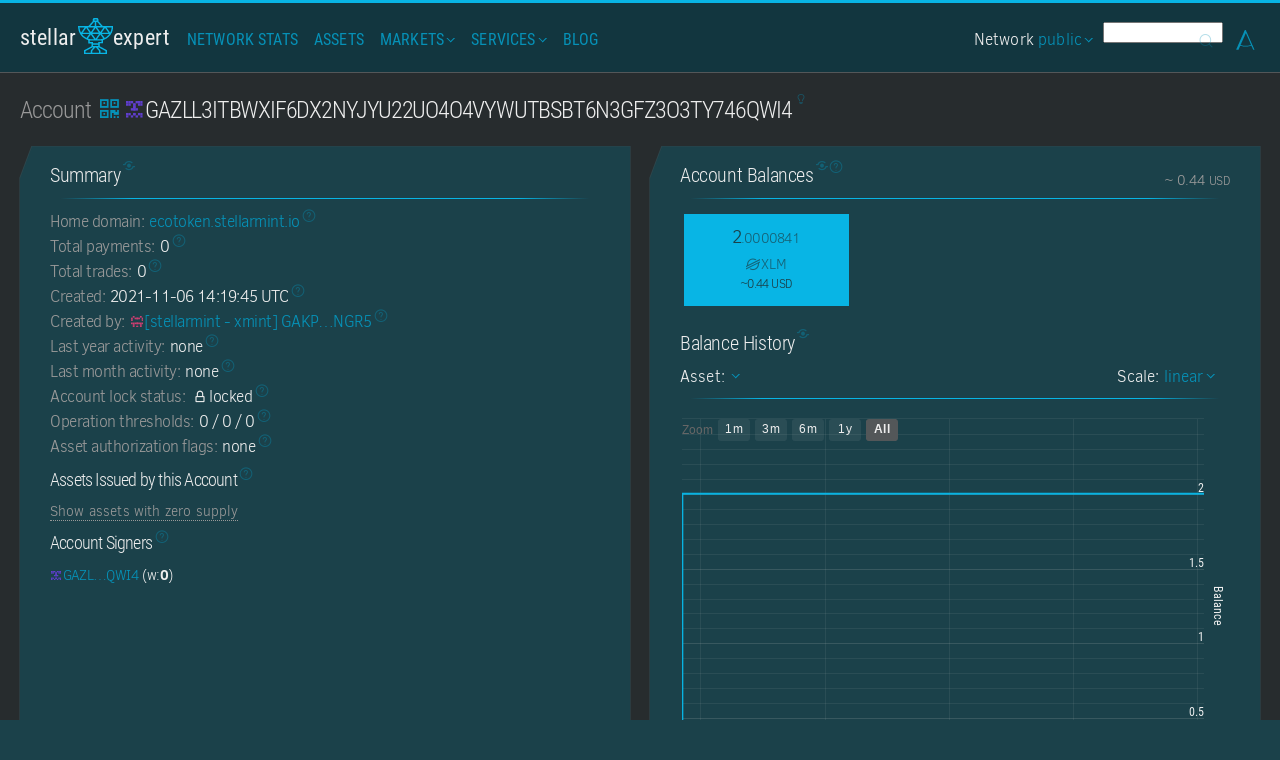

--- FILE ---
content_type: text/html
request_url: https://stellar.expert/explorer/public/account/GAZLL3ITBWXIF6DX2NYJYU22UO4O4VYWUTBSBT6N3GFZ3O3TY746QWI4
body_size: 921
content:
<!doctype html><html lang="en-US" translate="no" data-theme="night"><head><meta charset="UTF-8"><meta name="viewport" content="width=device-width,initial-scale=1,user-scalable=no"/><title>StellarExpert | Stellar XLM block explorer and analytics platform</title><meta name="description" content="Explore detailed stats, price history, and analytic reports for all assets on Stellar Network. View comprehensive account history, search transactions and payments, examine well-known accounts, analyze XLM and Stellar Network performance."><meta http-equiv="Cache-Control" content="no-cache, no-store"><meta http-equiv="Pragma" content="no-cache"><meta http-equiv="Expires" content="0"><meta name="referrer" content="no-referrer"><link rel="apple-touch-icon" sizes="180x180" href="/apple-touch-icon.png"><link rel="icon" type="image/png" sizes="32x32" href="/favicon-32x32.png"><link rel="icon" type="image/png" sizes="16x16" href="/favicon-16x16.png"><link rel="manifest" href="/manifest.json"><link rel="mask-icon" href="/safari-pinned-tab.svg" color="#5bbad5"><meta name="theme-color" content="#ffffff"><style>#pre-loader {
            width: 100%;
            height: 100%;
            color: #07A2CC;
            font-size: 2.5rem;
            text-align: center;
            display: flex;
            align-items: center;
        }

        .loader {
            display: block;
            background: url(/img/stellar-expert-blue.svg) no-repeat center center;
            background-size: auto 2em;
            width: 2em;
            height: 2em;
            font-size: 18px;
            margin: 2em auto;
            padding: 1em;
            position: relative;
            transform: translateZ(0);
            animation: loader-appear 0.5s;
            box-sizing: border-box;
        }

        .loader.large {
            font-size: 24px;
        }

        .loader:before,
        .loader:after {
            content: '';
            border-radius: 50%;
            width: 2em;
            height: 2em;
            animation-fill-mode: both;
            animation: loader-animation 1.8s infinite;
            position: absolute;
            margin-top: -0.6em;
            left: 0;
            top: 0;
            border: 0.08em solid transparent;
            border-top-color: #08B5E5;
            box-sizing: border-box;
        }

        .loader:before {
            animation-delay: -0.32s;
            margin-top: -0.3em;
            width: 1.4em;
            height: 1.4em;
            left: 0.33em;
        }

        @keyframes loader-appear {
            0%,
            80% {
                opacity: 0;
            }
            100% {
                opacity: 1;
            }
        }

        @keyframes loader-animation {
            0%,
            80%,
            100% {
                opacity: 0;
            }
            40% {
                opacity: 1;
            }
        }</style><script defer="defer" src="/app.f724a69544f4f252cc62.js"></script><link href="/app.89b0f9efa6ebfdb07176.css" rel="stylesheet"></head><body><noscript>StellarExpert requires JavaScript turned on. Please enable JavaScript or use another browser.</noscript><div id="pre-loader"><div class="loader large page-center"></div></div></body></html>

--- FILE ---
content_type: text/css
request_url: https://stellar.expert/app.89b0f9efa6ebfdb07176.css
body_size: 200425
content:
.toast-notifications-container{display:flex;flex-direction:column-reverse;max-width:30em;padding:4px 4px 0 0;position:fixed;right:0;top:0;width:50vw;z-index:999}.toast-notifications-container:not(:first-child){margin-bottom:.375em}.toast-notifications-container .toast-notification{align-items:start;display:flex;line-height:2rem;margin-bottom:4px;opacity:.92;padding:1.5rem 3rem 1.5rem 1.5rem;position:relative;transition:transform .3s ease-out;width:100%}@media(max-width:992px){.toast-notifications-container .toast-notification{padding:1rem 2rem 1rem 1rem}}.toast-notifications-container .toast-notification:hover{opacity:1}.toast-notifications-container .toast-notification:hover .lifetime{animation-play-state:paused}.toast-notifications-container .toast-notification:after,.toast-notifications-container .toast-notification:before{clip-path:polygon(.6rem 0,100% 0,100% 100%,calc(100% - .6rem) 100%,0 100%,0 1.6rem)}.toast-notifications-container .toast-notification.slide-in{animation:slideIn .3s ease-in-out}.toast-notifications-container .toast-notification.slide-out{flex:0;transform:translateX(150%)}.toast-notifications-container .toast-notification>.toast-notification-icon{font-size:1.2em;padding-right:1rem}@media(max-width:992px){.toast-notifications-container .toast-notification>.toast-notification-icon{font-size:1em;padding-right:.5rem}}.toast-notifications-container .toast-notification>div{color:var(--color-text);font-size:.9em;overflow-wrap:anywhere}@media(max-width:992px){.toast-notifications-container .toast-notification>div{font-size:.85em}}.toast-notifications-container .toast-notification .icon-cancel{cursor:pointer;position:absolute;right:0;top:1.5rem}@media(max-width:992px){.toast-notifications-container .toast-notification .icon-cancel{top:1rem}}.toast-notifications-container .toast-notification .lifetime{animation-duration:10s;animation-name:timeToClose;animation-timing-function:linear;bottom:0;height:2px;left:0;max-width:0;position:absolute;width:100%}.toast-notifications-container .toast-notification.info .toast-notification-icon{color:var(--color-highlight)}.toast-notifications-container .toast-notification.info .lifetime{background-color:var(--color-highlight)}.toast-notifications-container .toast-notification.success:before{background:var(--color-success-bg)}.toast-notifications-container .toast-notification.success .toast-notification-icon{color:var(--color-success)}.toast-notifications-container .toast-notification.success .lifetime{background-color:var(--color-success)}.toast-notifications-container .toast-notification.warning:before{background:var(--color-warning-bg)}.toast-notifications-container .toast-notification.warning .toast-notification-icon{color:var(--color-warning)}.toast-notifications-container .toast-notification.warning .lifetime{background-color:var(--color-warning)}.toast-notifications-container .toast-notification.error:before{background:var(--color-alert-bg)}.toast-notifications-container .toast-notification.error .toast-notification-icon{color:var(--color-alert)}.toast-notifications-container .toast-notification.error .lifetime{background-color:var(--color-alert)}@keyframes slideIn{0%{transform:translateX(100%)}to{transform:translateX(0)}}@keyframes timeToClose{0%{max-width:100%}to{max-width:0}}.button,button{background:none;border:none;color:var(--color-bg);cursor:pointer;display:inline-block;font-family:ClearSans,sans-serif;font-size:1.6rem;font-weight:400;height:2.4em;line-height:2.4em;margin-bottom:.5em;margin-right:.5rem;min-width:6em;padding:0 1.4em;position:relative;text-align:center;text-decoration:none;user-select:none;white-space:nowrap;z-index:0}.button.button-block,button.button-block{display:block;width:100%}.button:last-child,button:last-child{margin-right:0}.button.small,button.small{font-size:1.25rem;padding:0 1em}.button:before,button:before{background:var(--color-highlight);border:none;content:"";display:block;height:100%;left:6px;position:absolute;top:0;transform:skew(-20deg);width:calc(100% - 12px);z-index:-1}.button:focus,button:focus{background:none!important;outline:0}.button:hover,button:hover{color:var(--color-bg)}.button:active:before,.button:hover:before,button:active:before,button:hover:before{background:var(--color-primary);border-color:var(--color-primary)}.button:active:before,button:active:before{left:7px;top:1px}.button.disabled,.button[disabled],button.disabled,button[disabled]{cursor:default!important;opacity:.7}.button.disabled:active:before,.button.disabled:hover:before,.button[disabled]:active:before,.button[disabled]:hover:before,button.disabled:active:before,button.disabled:hover:before,button[disabled]:active:before,button[disabled]:hover:before{background:var(--color-primary);border-color:var(--color-primary);left:6px;top:0}.button.button-outline,button.button-outline{color:var(--color-highlight)}.button.button-outline:before,button.button-outline:before{background:var(--color-bg);border:1px solid var(--color-highlight)}.button.button-outline:hover:before,button.button-outline:hover:before{background:var(--color-bg);border-color:var(--color-primary)}.button.button-outline.disabled:focus,.button.button-outline.disabled:hover,.button.button-outline[disabled]:focus,.button.button-outline[disabled]:hover,button.button-outline.disabled:focus,button.button-outline.disabled:hover,button.button-outline[disabled]:focus,button.button-outline[disabled]:hover{color:var(--color-highlight)}.button.button-outline.disabled:before,.button.button-outline[disabled]:before,button.button-outline.disabled:before,button.button-outline[disabled]:before{background:var(--color-bg);border-color:var(--color-highlight)}.button.button-clear,button.button-clear{color:var(--color-highlight)}.button.button-clear:focus,.button.button-clear:hover,button.button-clear:focus,button.button-clear:hover{color:var(--color-primary)}.button.button-clear.disabled:focus,.button.button-clear.disabled:hover,.button.button-clear[disabled]:focus,.button.button-clear[disabled]:hover,button.button-clear.disabled:focus,button.button-clear.disabled:hover,button.button-clear[disabled]:focus,button.button-clear[disabled]:hover{color:var(--color-highlight)}.button.loading:after,button.loading:after{animation:loading-button 3s ease-in-out infinite;background:linear-gradient(to right,#0000,var(--color-text) 50%,#0000);content:"";display:block;height:100%;left:0;opacity:.4;position:absolute;top:0;transform:skew(-20deg) translateX(0);width:20%}@keyframes loading-button{0%{left:0}50%{left:80%}to{left:0}}@media(max-width:992px){.button.stackable,button.stackable{display:block;width:100%}}.dialog{bottom:0;left:0;overscroll-behavior:contain;position:fixed;right:0;top:0;z-index:1000}.dialog>.dialog-backdrop{backdrop-filter:blur(2px);background:var(--color-modal-bg);bottom:0;left:0;position:absolute;right:0;top:0}.dialog>.dialog-content{display:flex;flex-direction:column;height:100%;justify-content:center}.dialog>.dialog-content>.container{background:var(--color-bg);border:1px solid var(--color-contrast-border);border-radius:.3rem;box-shadow:0 2px 4px 0 var(--color-modal-bg);max-width:32em;padding:1rem 2rem 2rem}.block-select{display:inline-block;overflow:auto;text-overflow:ellipsis;vertical-align:bottom;width:auto}.block-select:focus{outline:none}.block-selecttextarea{height:7em;margin:0;resize:vertical;width:100%}.block-selecttextarea.code{font-family:Consolas,Liberation Mono,Menlo,Courier,monospace}.dd-wrapper{display:inline-block;padding-right:.3em;position:relative}.dd-wrapper.reset{font-size:1.6rem;font-weight:300;line-height:1.4285}.dd-wrapper .dd-toggle{border-color:currentcolor currentcolor #0000 #0000;border-style:solid;border-width:1px;display:inline-block;height:.4em;transform:rotate(135deg) translate(.16em,-.16em);transform-origin:top right;transition:transform .2s;width:.4em}.dd-wrapper .dd-toggle.visible{transform:rotate(135deg) scale(-1) translate(.08em,-.08em)}.dd-wrapper .dd-header{cursor:pointer;display:inline-block;white-space:nowrap}.dd-wrapper .dd-header.button{color:var(--color-bg)}.dd-wrapper .button .dd-toggle{margin-left:.2em}.dd-wrapper:hover a{color:var(--color-highlight)}.dd-wrapper.disabled .dd-toggle{border-right-color:var(--color-contrast-border);border-top-color:var(--color-contrast-border)}.dd-list{background:var(--color-bg);border:1px solid var(--color-contrast-border);border-radius:.3rem;box-shadow:2px 3px 6px -1px #0000004d;font-size:1.6rem;font-weight:300;letter-spacing:normal;line-height:1.4285;margin-left:-.8em;position:absolute;text-align:left;text-transform:none;top:calc(100% - .1em);user-select:none;visibility:hidden;z-index:1000}.dd-list.align-right{left:auto!important;right:-.2em}.dd-list>ul{color:var(--color-primary);display:block;height:0;margin:0;overflow-y:auto}.dd-list .dd-list-footer,.dd-list .dd-list-header{padding:.7em}.dd-list .dd-list-header+hr{margin-top:0}.dd-list.visible{visibility:visible}.dd-list.visible>ul{height:auto}.dd-list .dd-list-item{cursor:pointer;margin:0;padding:0}.dd-list .dd-list-item>a{color:inherit;display:block;padding:.4em .7em;white-space:nowrap}.dd-list .dd-list-item>a:hover{background:var(--color-alt-bg)}.dd-list .dd-list-item>a.selected{background:var(--color-alt-bg);color:var(--color-text);cursor:default}.dd-list hr{margin:.5em 0}.dd-list.solo{left:50%;margin:0;max-height:90vh!important;max-width:40rem;position:fixed;top:50%;transform:translate(-50%,-50%);z-index:1002}@media(max-width:992px){.dd-list.solo{max-width:90vw;min-width:50vw;width:90vw}}.dd-backdrop.solo{background:var(--color-backdrop);bottom:0;display:block;left:0;position:fixed;right:0;top:0;z-index:1001}.identicon{display:inline-block;height:.72em;margin:0 .1em;width:.72em}.logged-in-account{background:var(--color-bg);border:1px solid #0000001a;border-radius:50%;display:inline-block;height:2em;padding-top:.33em;text-align:center;vertical-align:bottom;width:2em}.logged-in-account .dd-wrapper{padding-right:0}:root{--color-primary:#0691b7;--color-highlight:#08b5e5;--color-dimmed:#999;--color-alert:#dc3545;--color-success:#28a745;--color-warning:#b27100;--color-price-up:#00ba00;--color-price-down:#df0000;--color-modal-bg:#0003}:root[data-theme=day]{--color-bg:#fff;--color-dashboard-bg:#f5f5f5;--color-alt-bg:#f2fcff;--color-alt-border:#e8e8e8;--color-text:#333;--color-contrast-border:#d8dadb;--color-border-shadow:#bdbfc01a;--color-backdrop:#00000059;--color-alert-bg:#f4d5d8;--color-warning-bg:#ebdbbf;--color-success-bg:#d0ecd6}:root[data-theme=night]{--color-bg:#1b414a;--color-dashboard-bg:#272c2e;--color-alt-bg:#12363f;--color-alt-border:#2f464c;--color-text:#eee;--color-contrast-border:#535759;--color-border-shadow:#b0b9bd1a;--color-backdrop:#00000040;--color-alert-bg:#553d49;--color-warning-bg:#484f34;--color-success-bg:#1b5340}.color-primary{color:var(--color-primary)}.color-danger{color:var(--color-alert)}.color-alt-bg{color:var(--color-alt-bg)}*,:after,:before{box-sizing:border-box}::-webkit-scrollbar{height:6px;width:6px}::-webkit-scrollbar-thumb{background:var(--color-dimmed)}::-webkit-scrollbar-track{background:var(--color-contrast-border)}*{scrollbar-face-color:var(--color-dimmed);scrollbar-track-color:var(--color-contrast-border)}html{font-size:62.5%;-ms-text-size-adjust:100%;-webkit-text-size-adjust:100%;scroll-behavior:smooth}body,html{height:100%}body{background:var(--color-bg);color:var(--color-text);font-family:ClearSans,sans-serif;font-size:1.6rem;font-weight:300;letter-spacing:.01em;line-height:1.4285;margin:0;min-width:320px;overflow-x:hidden;font-smoothing:antialiased;-webkit-font-smoothing:antialiased}::selection{background-color:#0691b733!important;color:var(--color-text)}.page-container{display:flex;flex-direction:column;min-height:calc(100vh - 8rem)}.page-container>.no-center{margin-bottom:auto}@font-face{font-family:Roboto Condensed;font-weight:300;src:url("[data-uri]") format("woff2")}@font-face{font-family:Roboto Condensed;font-weight:400;src:url("[data-uri]") format("woff2")}@font-face{font-family:ClearSans;font-weight:300;src:url("[data-uri]") format("woff2")}@font-face{font-family:ClearSans;font-weight:700;src:url("[data-uri]") format("woff2")}@font-face{font-family:icons;src:url("[data-uri]") format("woff")}[class*=" icon-"]:before,[class^=icon-]:before{display:inline-block;font-family:icons;font-style:normal;font-variant:normal;font-weight:400;line-height:1em;margin:0 .1em;text-align:center;text-decoration:inherit;text-transform:none;width:1em;-webkit-font-smoothing:antialiased;speak:never}.icon-open-new-window:before{content:""}.icon-box:before{content:""}.icon-search:before{content:""}.icon-search-engine:before{content:""}.icon-cylinder:before{content:""}.icon-delete-circle:before{content:""}.icon-add-circle:before{content:""}.icon-ok:before{content:""}.icon-minus-circle:before{content:""}.icon-div-circle:before{content:""}.icon-help:before{content:""}.icon-warning-circle:before{content:""}.icon-undo-circle:before{content:""}.icon-redo-circle:before{content:""}.icon-empty-circle:before{content:""}.icon-user-circle:before{content:""}.icon-hexagon-empty:before{content:""}.icon-hexagon-add:before{content:""}.icon-hexagon-remove:before{content:""}.icon-hexagon-dice:before{content:""}.icon-warning:before{content:""}.icon-hexagon-set-options:before{content:""}.icon-hexagon-dot:before{content:""}.icon-hexagon-inflation:before{content:""}.icon-droplet:before{content:""}.icon-droplet-half:before{content:""}.icon-create-trustline:before{content:""}.icon-remove-trustline:before{content:""}.icon-dex-offer:before{content:""}.icon-create-data-entry:before{content:""}.icon-remove-data-entry:before{content:""}.icon-shutdown-circle:before{content:""}.icon-scan-qr-code:before{content:""}.icon-qr-code:before{content:""}.icon-swap:before{content:""}.icon-send-circle:before{content:""}.icon-receive-circle:before{content:""}.icon-clawback:before{content:""}.icon-sponsor:before{content:""}.icon-revoke:before{content:""}.icon-add-square:before{content:""}.icon-remove-square:before{content:""}.icon-upload:before{content:""}.icon-trustline-flags:before{content:""}.icon-trade:before{content:""}.icon-update-square:before{content:""}.icon-wallet:before{content:""}.icon-grid:before{content:""}.icon-grid-add:before{content:""}.icon-grid-remove:before{content:""}.icon-icon-ok:before{content:""}.icon-user-single:before{content:""}.icon-user-group:before{content:""}.icon-user-add:before{content:""}.icon-user-remove:before{content:""}.icon-user-verified:before{content:""}.icon-key:before{content:""}.icon-key-add:before{content:""}.icon-key-remove:before{content:""}.icon-refresh-circle:before{content:""}.icon-claim-square:before{content:""}.icon-tools:before{content:""}.icon-cog:before{content:""}.icon-trustlines:before{content:""}.icon-data-transfer:before{content:""}.icon-puzzle:before{content:""}.icon-code:before{content:""}.icon-dollar:before{content:""}.icon-coin:before{content:""}.icon-no-coin:before{content:""}.icon-credit-card:before{content:""}.icon-no-credit-card:before{content:""}.icon-bell:before{content:""}.icon-bell-off:before{content:""}.icon-bell-notifications:before{content:""}.icon-filter:before{content:""}.icon-filter-lines:before{content:""}.icon-sort-asc:before{content:""}.icon-sort-desc:before{content:""}.icon-color-filter:before{content:""}.icon-coin-swap:before{content:""}.icon-percent-rotate:before{content:""}.icon-infinity:before{content:""}.icon-link:before{content:""}.icon-remove-link:before{content:""}.icon-activity:before{content:""}.icon-bookmark:before{content:""}.icon-star:before{content:""}.icon-twitter:before{content:""}.icon-email:before{content:""}.icon-github:before{content:""}.icon-signature:before{content:""}.icon-edit-pencil:before{content:""}.icon-fingerprint-check:before{content:""}.icon-fingerprint-error:before{content:""}.icon-fingerprint:before{content:""}.icon-download:before{content:""}.icon-download-circle:before{content:""}.icon-block:before{content:""}.icon-info:before{content:""}.icon-cancel:before{content:""}.icon-flash:before{content:""}.icon-shuffle:before{content:""}.icon-menu:before{content:""}.icon-copy:before{content:""}.icon-less:before{content:""}.icon-more:before{content:""}.icon-loop:before{content:""}.icon-document:before{content:""}.icon-lock-open:before{content:""}.icon-angle-double-left:before{content:""}.icon-angle-double-right:before{content:""}.icon-lock:before{content:""}.icon-lightbulb:before{content:""}.icon-discord:before{content:""}.icon-email-circle:before{content:""}.icon-arrow-up-left-circle:before{content:""}.icon-arrow-up-circle:before{content:""}.icon-arrow-right-circle:before{content:""}.icon-arrow-left-circle:before{content:""}.icon-arrow-down-circle:before{content:""}.icon-arrow-down-right-circle:before{content:""}.icon-cloud:before{content:""}.icon-trustline-horizontal:before{content:""}.icon-thunderstorm:before{content:""}.icon-community:before{content:""}.icon-heavy-rain:before{content:""}.icon-snow-flake:before{content:""}.icon-hot-air-balloon:before{content:""}.icon-atom:before{content:""}.icon-test-tube:before{content:""}.icon-round-flask:before{content:""}.icon-flask:before{content:""}.icon-graduation-cap:before{content:""}.icon-rocket:before{content:""}.icon-collapse:before{content:""}.icon-droplet-check:before{content:""}.icon-drag:before{content:""}.icon-divide-three:before{content:""}.icon-lifebelt:before{content:""}.icon-candlestick-chart:before{content:""}.icon-bank:before{content:""}.icon-sparks:before{content:""}.icon-position:before{content:""}.icon-heart:before{content:""}.icon-home-simple:before{content:""}.icon-home:before{content:""}.icon-corner-bottom-right:before{content:""}.icon-map-pin:before{content:""}.icon-slash-square:before{content:""}.icon-agile:before{content:""}.icon-axes:before{content:""}.icon-balls:before{content:""}.icon-bright-star:before{content:""}.icon-trustline-position:before{content:""}.icon-undo-circle-1:before{content:""}.icon-trustline:before{content:""}.icon-multi-trustlines:before{content:""}.icon-trustline-vertical:before{content:""}.icon-sigma-function:before{content:""}.icon-spiral:before{content:""}.icon-share:before{content:""}.icon-plus:before{content:""}.icon-angle-up:before{content:""}.icon-angle-down:before{content:""}.icon-angle-left:before{content:""}.icon-angle-right:before{content:""}.icon-level-down:before{content:""}.icon-level-up:before{content:""}.icon-back:before{content:""}.icon-switch:before{content:""}.icon-exchange:before{content:""}.icon-login:before{content:""}.icon-logout:before{content:""}.icon-export:before{content:""}.icon-popup:before{content:""}.icon-publish:before{content:""}.icon-dot:before{content:""}.icon-dot-2:before{content:""}.icon-dots:before{content:""}.icon-attach:before{content:""}.icon-embed:before{content:""}.icon-circle:before{content:""}.icon-dot-circled:before{content:""}.icon-anchor:before{content:""}.icon-clock:before{content:""}.icon-back-in-time:before{content:""}.icon-calendar:before{content:""}.icon-feather:before{content:""}.icon-day:before{content:""}.icon-night:before{content:""}.icon-zoom-in:before{content:""}.icon-zoom-out:before{content:""}.icon-qr:before{content:""}.icon-magnet:before{content:""}.icon-scales:before{content:""}.icon-toggle-on:before{content:""}.icon-toggle-off:before{content:""}.icon-stellar:before{content:""}.icon-liquidity-pool:before{content:""}.icon-cubes:before{content:""}.icon-coins:before{content:""}.icon-settings:before{content:""}.icon-cogs:before{content:""}.icon-chart:before{content:""}.active-icon{display:inline-block;padding:0 .3em;position:relative}.active-icon:active{color:var(--color-bg);outline:none}.active-icon:active:after{background:var(--color-highlight);border-radius:50%;content:"";display:block;height:1.5em;left:.15em;position:absolute;top:-.1em;width:1.5em;z-index:-1}a{color:var(--color-primary);cursor:pointer;text-decoration:none}a:hover{color:var(--color-highlight)}a.disabled{cursor:default}a.disabled:hover{color:var(--color-primary)}.container,.relative{position:relative}.container{margin:0 auto;max-width:140rem;padding:0 2rem;width:100%}@media(max-width:992px){.container{padding:0 1rem}}.container.narrow{max-width:100rem}.container.frame{max-width:50rem}.container>.container{padding:0}.row{display:flex;flex-direction:row;flex-wrap:wrap;margin-left:-1rem;width:calc(100% + 2rem)}.row.row-no-padding,.row.row-no-padding>.column{padding:0}.row.row-wrap{flex-wrap:wrap}.row.row-top{align-items:flex-start}.row.row-bottom{align-items:flex-end}.row.row-center{align-items:center}.row.row-stretch{align-items:stretch}.row.row-baseline{align-items:baseline}@media(max-width:992px){.row{flex-direction:column;margin-left:0;padding:0;width:100%}}.row .column{display:block;flex:1 1 auto;margin-bottom:inherit;margin-left:0;max-width:100%;padding:0 1rem;width:100%}.row .column.v-top{align-self:flex-start}.row .column.v-bottom{align-self:flex-end}.row .column.v-center{align-self:center}.row .column.column-offset-10{margin-left:10%}.row .column.column-offset-20{margin-left:20%}.row .column.column-offset-25{margin-left:25%}.row .column.column-offset-33,.row .column.column-offset-34{margin-left:33.3333%}.row .column.column-offset-50{margin-left:50%}.row .column.column-offset-66,.row .column.column-offset-67{margin-left:66.6666%}.row .column.column-offset-75{margin-left:75%}.row .column.column-offset-80{margin-left:80%}.row .column.column-offset-90{margin-left:90%}.row .column.column-10{flex:0 0 10%;max-width:10%}.row .column.column-20{flex:0 0 20%;max-width:20%}.row .column.column-25{flex:0 0 25%;max-width:25%}.row .column.column-33,.row .column.column-34{flex:0 0 33.3333%;max-width:33.3333%}.row .column.column-40{flex:0 0 40%;max-width:40%}.row .column.column-50{flex:0 0 50%;max-width:50%}.row .column.column-60{flex:0 0 60%;max-width:60%}.row .column.column-66,.row .column.column-67{flex:0 0 66.6666%;max-width:66.6666%}.row .column.column-75{flex:0 0 75%;max-width:75%}.row .column.column-80{flex:0 0 80%;max-width:80%}.row .column.column-90{flex:0 0 90%;max-width:90%}.row .column.column-top{align-self:flex-start}.row .column.column-bottom{align-self:flex-end}.row .column.column-center{align-self:center}@media(max-width:992px){.row .column{flex:0 0 100%!important;margin:0!important;max-width:100%!important;padding:0}}.dual-layout{display:flex;flex-direction:row;justify-content:space-between}.dual-layout.vertical{flex-direction:column}.dual-layout>*{display:block}.v-center-block{display:flex;flex-direction:column;justify-content:center}.block{display:block}.inline{display:inline}.inline-block{display:inline-block}.inline-overflow{display:inline-flex;max-width:100%}.flex-row{display:flex;flex-direction:row;flex-wrap:wrap;justify-content:space-between}.flex-column{display:flex!important;flex-direction:column}.h-100{height:100%}.segment{padding:2rem 3rem;position:relative;z-index:0}.segment:after,.segment:before{background:var(--color-alt-bg);bottom:0;clip-path:polygon(1.2rem 0,100% 0,100% calc(100% - 3.2rem),calc(100% - 1.2rem) 100%,0 100%,0 3.2rem);content:"";display:block;left:0;position:absolute;right:0;top:0;z-index:-1}.segment:after{background:var(--color-alt-border);bottom:-.6px;left:-.6px;right:-.6px;top:-.6px;z-index:-2}.segment.blank:before{background:var(--color-bg)}.segment>h3{margin-top:-.2em}.segment.segment-inline:after,.segment.segment-inline:before{clip-path:polygon(.6rem 0,100% 0,100% calc(100% - 1.6rem),calc(100% - .6rem) 100%,0 100%,0 1.6rem)}.segment.success{background:none}.segment.success:before{background:var(--color-success-bg)}.segment.success:after{background:var(--color-success);opacity:.7}.segment.warning{background:none}.segment.warning:before{background:var(--color-warning-bg)}.segment.warning:after{background:var(--color-warning);opacity:.7}.segment.error{background:none}.segment.error:before{background:var(--color-alert-bg)}.segment.error:after{background:var(--color-alert);opacity:.7}.card,.column>.segment{height:100%}.card{background:var(--color-bg);box-shadow:0 2px 4px -2px var(--color-backdrop);padding:.3rem 2rem 2rem;position:relative}.card:before{border-right:.1em solid var(--color-highlight);content:"";display:block;height:1.3em;left:0;position:absolute;top:1em;width:0;z-index:1}.card.card-blank{padding-top:2rem}.card.card-blank:before{content:none}.card.tabs .tabs-header{margin-top:0}.card hr{margin-left:-2rem;margin-right:-2rem}@media(max-width:992px){.card{margin-bottom:2rem;margin-left:-1rem;margin-right:-1rem}}.loader.micro{font-size:13px}.loader.cover{background-color:#ffffffd9;height:100%;left:0;position:absolute;top:0;width:100%;z-index:9999}.loader.inline{display:inline-block;margin:.5em 0 0;vertical-align:bottom}b,strong{font-weight:700}p{margin-top:0;text-align:justify}h1,h2,h3,h4{font-family:Roboto Condensed,Arial,Helvetica,sans-serif;font-weight:300;letter-spacing:-.02em;margin-bottom:.5em;margin-top:.5em}h1{font-size:3rem;line-height:1.2}h2{font-size:2.4rem}h2,h3{line-height:1.3}h3{font-size:2rem}h4{font-size:1.8rem;letter-spacing:-.08rem;line-height:1.35}code{background:var(--color-alt-bg);border-radius:.3rem;font-family:Consolas,Liberation Mono,Menlo,Courier,monospace;padding:0 3px}code code{padding:0}.text-small{font-size:1.36rem!important}.text-tiny{font-size:1.2rem!important}.text-large{font-size:1.8rem!important}.text-huge{font-size:2rem!important}.text-left{text-align:left!important}.text-right{text-align:right!important}.text-center{text-align:center!important}.text-justify{text-align:justify!important}.condensed{letter-spacing:-.045em}.nowrap{white-space:nowrap}.word-break{word-break:break-all}.text-overflow{max-width:100%;overflow:hidden;text-overflow:ellipsis}.vtop{vertical-align:top}.text-active{color:var(--color-primary)}.dimmed,.label{color:var(--color-dimmed)}.text-monospace{font-family:Consolas,Liberation Mono,Menlo,Courier,monospace}.details{color:var(--color-dimmed);font-size:.9em}.alert,.error{background:var(--color-alert-bg);color:var(--color-alert)}.color-warning,.warning{color:var(--color-warning)}.warning{background:var(--color-warning-bg)}.color-success,.success{color:var(--color-success)}.success{background:var(--color-success-bg)}.trend-up{color:var(--color-price-up)}.trend-down{color:var(--color-price-down)}hr{border:none;border-bottom:1px solid var(--color-contrast-border)}hr.flare{border:none;border-bottom:1px solid;border-image:linear-gradient(to right,#0000 2%,var(--color-highlight) 15%,var(--color-highlight) 85%,#0000 98%);border-image-slice:1;font-size:1.6rem;height:0;margin:1rem auto;max-width:90vw;width:100%}hr.flare.double-space{margin-bottom:4rem}hr.flare[title]{display:flex;justify-content:center;margin:3rem 0;overflow:visible}hr.flare[title]:after{background-color:var(--color-bg);color:var(--color-dimmed);content:attr(title);display:table;font-size:1.36rem;margin:-.8em 0;padding:0 .5em;text-align:center}blockquote,input:not([type=checkbox]),ol,p,pre,select,table,textarea{margin-bottom:1rem}.space{margin-top:2rem}.micro-space{margin-top:1rem}.nano-space{margin-top:.5rem}.double-space{margin-top:4rem}.block-indent,.block-indent-screen{padding-left:2rem}@media(max-width:992px){.block-indent-screen{padding-left:0}}blockquote{border-left:3px solid var(--color-contrast-border);font-style:italic;margin-left:-1rem;padding-left:1rem}img{max-width:100%}.input-like,input:not([type=checkbox],[type=radio],[type=range]),select,textarea{appearance:none;background-color:#0000!important;border:none!important;border-bottom:1px solid var(--color-contrast-border)!important;box-shadow:none;box-sizing:inherit;color:var(--color-text);font-family:ClearSans,sans-serif;font-size:1.6rem;height:4rem;padding:.6rem;transition:border-bottom-color .2s;width:100%}.input-like:focus,input:not([type=checkbox],[type=radio],[type=range]):focus,select:focus,textarea:focus{background-color:var(--color-alt-bg)!important;border-bottom-color:var(--color-highlight)!important;outline:0}input[type=range]{filter:grayscale(100%);height:2px;margin:0;width:100%}input[type=checkbox],input[type=radio]{display:inline;filter:grayscale(100%);margin-left:0}input[type=checkbox]{margin:0;padding:0;position:relative;top:-.3em;vertical-align:bottom}input[type=text].key{font-family:Consolas,Liberation Mono,Menlo,Courier,monospace;letter-spacing:-.05em}@media(max-width:519px){input[type=text].key{font-size:.9em}}input[type=text].key::placeholder{font-family:ClearSans,sans-serif;font-size:1.6rem;letter-spacing:0}.input-like{height:auto;min-height:4rem}textarea{min-height:4em}textarea.no-resize{resize:none}label,legend{display:block;font-size:1.6rem;margin-bottom:.5rem}.label-inline{display:inline-block;font-weight:400;margin-left:.5rem}::placeholder{color:var(--color-dimmed)}ul{list-style-type:none;margin:1rem 0;padding:0}ul.list{list-style-type:disc;padding-left:1em}ul.list.checked{list-style-type:none;text-align:left}ul.list.checked>li:before{content:"✓";display:inline-block;margin-left:-1em;user-select:none;width:1em}ul.striped>li:nth-child(odd){background:var(--color-border-shadow)}ol{color:var(--color-dimmed)}ol>li>*{color:var(--color-text)}dl{display:block;letter-spacing:-.03em;line-height:1.59992;margin:0}dl>div{padding-top:1rem}dl dt{color:var(--color-dimmed)}dl dd,dl dt{display:inline;font-weight:400}dl dd{margin-left:0;padding-left:.3em}dl dd:after{content:"";display:block}dl dd:last-child:after{content:none}.table{border-collapse:collapse;border-radius:.3rem;width:100%}.table th{font-family:Roboto Condensed,Arial,Helvetica,sans-serif;font-weight:700;text-align:left;vertical-align:middle}.table thead,.table tr:nth-child(2n){background-color:var(--color-border-shadow);transition:background-color .1s}.table thead{border-bottom:1px solid var(--color-contrast-border)}.table td,.table th{border:none;padding:.5em .7em}.table td.collapsing,.table th.collapsing{width:1px}.table td{border-bottom:1px solid var(--color-contrast-border);vertical-align:middle}.table.active tbody>tr:hover{background-color:var(--color-alt-bg);cursor:pointer}.table.compact td,.table.compact th{padding:.4em .5em}.table.clear tr{background-color:#0000}.table.clear td,.table.clear th{border:none;padding:.1em .2em}@media(max-width:992px){.table{display:block;margin:auto -1rem;width:calc(100% + 2rem)}.table th,.table thead{display:none}.table tbody,.table td{box-sizing:border-box;display:block;width:100%!important}.table tr{display:block;padding:.4em}.table td{border:none;padding:.1em 1rem!important;text-align:left!important}.table td:before{color:var(--color-dimmed);content:attr(data-header)}.table td:first-child{border-top:1px solid var(--color-contrast-border);padding-top:2rem!important}.table td:last-child{padding-bottom:2rem!important}.table.clear td{padding:.1em 1rem!important}.desktop-only{display:none!important}.mobile-left{text-align:left!important}.mobile-center{text-align:center!important}.mobile-right{text-align:right!important}}@media(min-width:992px){.mobile-only{display:none!important}.desktop-left{text-align:left!important}.desktop-center{text-align:center!important}.desktop-right{text-align:right!important}}.appear{animation-duration:.7s;animation-fill-mode:both;animation-name:appear}@keyframes appear{0%{background:var(--color-alt-bg);opacity:0}to{background:#0000;opacity:1}}.spin{animation:spin 2s linear infinite;display:inline-block}@keyframes spin{0%{transform:rotate(0deg)}to{transform:rotate(359deg)}}.search-box{display:block;margin:auto;max-width:36em;position:relative}.search-box .icon-search{line-height:2.4em;opacity:.3;pointer-events:none;position:absolute;right:.5em;z-index:3}.search-box.shrinkable{float:right;overflow:visible;padding-left:0;width:13rem;z-index:2000}.search-box.shrinkable input{max-width:12rem;overflow:visible;position:absolute;right:0;width:100%}.search-box.shrinkable input::placeholder{color:#0000}.search-box.shrinkable input:focus{background:var(--color-bg)!important;box-shadow:0 0 4px var(--color-bg);max-width:60vw;width:36em}.search-box.shrinkable input:focus::placeholder{color:#999}.search-box .dropdown{background:var(--color-bg);border:1px solid var(--color-contrast-border);border-radius:.3rem;box-shadow:0 2px 4px -1px #0006;display:block;font-size:1.4rem;min-width:100%;position:absolute;top:3em;z-index:1}.search-box .dropdown a{color:inherit;display:block;line-height:2em;padding:0 .8em;white-space:nowrap}.search-box .dropdown a.active,.search-box .dropdown a:hover{background:#00000008}@media (max-width:992px){.search-box.shrinkable{float:none;width:100%}.search-box.shrinkable input{max-width:100%;overflow:visible;position:relative;right:0;width:100%}.search-box.shrinkable input:focus{box-shadow:none;width:100%}}.stellar-price-stats{letter-spacing:-.5px;padding:.2em 0}.stellar-price-stats .label{font-weight:400;height:2.4em;vertical-align:top}.info-box{background:var(--color-alt-bg);padding:1em}.page-container{background:var(--color-dashboard-bg);min-height:calc(100vh - 20rem);padding:1rem 0 2rem}.footer{border-top:1px solid var(--color-contrast-border);font-size:1.4rem;line-height:2;padding:1.2rem 0}.footer a{color:var(--color-dimmed)}@media (max-width:992px){.footer a{margin:.4em 0}}.sparkline-container .highcharts-container{margin:0 0 0 auto;text-align:right!important}.highcharts-tooltip{font-size:1.6rem}@media (max-width:992px){.sparkline-container .highcharts-container{margin:0;text-align:left!important}}.toggle-menu{display:none;padding-top:.3rem;position:absolute;right:0}.blue-ribbon{border-top:3px solid var(--color-highlight)}.top-block{background:var(--color-alt-bg);border-bottom:1px solid var(--color-contrast-border);font-weight:400;height:4.4em;padding:1em 0}.top-menu-block{padding:.2em 0 .2em .5em}.main-menu{float:left;font-family:Roboto Condensed,Arial,Helvetica,sans-serif;font-size:1.6rem;line-height:2.2em;text-transform:uppercase}.main-menu>*{margin-right:1em}.main-menu>.current{color:#333;cursor:default}.logo,.logo:hover{color:inherit;display:block;float:left;font-family:Roboto Condensed,Arial,Helvetica,sans-serif;font-size:2.2rem;line-height:1.75em;padding-right:.4em;text-transform:lowercase;white-space:nowrap}.logo img{display:inline-block!important;height:3.6rem;margin:-.3em 0 0 .1em;vertical-align:middle}.network-switch{line-height:2.2em}@media (max-width:992px){.nav-menu-dropdown{background:var(--color-alt-bg);border:1px solid var(--color-contrast-border);border-radius:0 0 .3rem .3rem;border-top:none;box-shadow:0 4px 10px -2px #0003;display:none;flex-direction:column-reverse;max-width:300px;min-width:16em;padding:.6em 1.4em;position:absolute;right:0;top:3.3rem;z-index:5}.nav-menu-dropdown.active{display:flex}.nav-menu-dropdown .main-menu a,.nav-menu-dropdown .top-menu-block{display:block}.top-menu-block{padding-left:0}.toggle-menu{display:block}}.nowrap .account-address,.nowrap .account-key{white-space:nowrap!important;word-break:unset!important}

--- FILE ---
content_type: text/css
request_url: https://stellar.expert/explorer.c8108b51aa331000590c.css
body_size: 3333
content:
.tooltip-wrapper{background:#0000;border:none;margin:0;max-width:min(40rem,60vw);opacity:0;padding:.8rem;position:absolute;transition:opacity .15s ease .4s,visibility .15s ease .4s;visibility:hidden;width:40rem;z-index:10}.tooltip-wrapper:popover-open{opacity:1;visibility:visible}.tooltip{border-color:var(--color-contrast-border);border-radius:.3rem;box-shadow:0 1px 6px 2px var(--color-backdrop);font-size:1.44rem;font-style:normal;letter-spacing:normal;line-height:1.3;padding:1rem 1.4rem;position:relative;visibility:hidden;word-break:normal}.tooltip,.tooltip:before{background:var(--color-bg)}.tooltip:before{content:"";height:.8rem;position:absolute;transform:rotate(45deg);width:.8rem;z-index:9}.tooltip.top:before{bottom:-.2em;box-shadow:1px 1px 0 var(--color-border-shadow);left:50%;margin-left:-.26rem}.tooltip.bottom:before{box-shadow:-1px -1px 0 var(--color-border-shadow);left:50%;margin-left:-.26rem;top:-.2em}.tooltip.left:before{box-shadow:1px -1px 0 var(--color-border-shadow);margin-top:-.26em;right:-.2em;top:50%}.tooltip.right:before{box-shadow:-1px 1px 0 var(--color-border-shadow);left:-.2em;margin-top:-.26em;top:50%}.tooltip .tooltip-content{color:var(--color-text);position:relative;z-index:5}.tooltip.visible{visibility:visible}.trigger{color:var(--color-primary);font-size:1.2rem;margin-left:.1rem;margin-right:.1rem;margin-top:-.3rem;position:absolute}.trigger+.trigger{margin-left:1em}.trigger:before{opacity:.4}.trigger:after{content:"";display:block;height:2em;left:-.4em;opacity:.01;position:absolute;top:-.2em;width:2em}.trigger:hover:before{opacity:1}.info-tooltip-link{display:block;padding-top:.3em}.account-address{white-space:nowrap}.account-address .account-key{white-space:normal;word-break:break-word}.account-address.plain *{font:inherit;white-space:normal}.table .account-address *,h2 .account-address *{letter-spacing:-.05em}.asset-link{white-space:nowrap}.asset-link .asset-issuer{color:var(--color-dimmed);font-size:.65em;padding-left:.1em}.asset-link .asset-icon{background:#0000 50% no-repeat;background-size:contain;color:var(--color-text);display:inline-block;height:1.1em;line-height:1.1;margin-right:.1em;margin-top:-.2em;vertical-align:middle;width:1.1em}.asset-link .asset-icon.icon{margin-top:0}.button,button{background:none;border:none;color:var(--color-bg);cursor:pointer;display:inline-block;font-family:ClearSans,sans-serif;font-size:1.6rem;font-weight:400;height:2.4em;line-height:2.4em;margin-bottom:.5em;margin-right:.5rem;min-width:6em;padding:0 1.4em;position:relative;text-align:center;text-decoration:none;user-select:none;white-space:nowrap;z-index:0}.button.button-block,button.button-block{display:block;width:100%}.button:last-child,button:last-child{margin-right:0}.button.small,button.small{font-size:1.25rem;padding:0 1em}.button:before,button:before{background:var(--color-highlight);border:none;content:"";display:block;height:100%;left:6px;position:absolute;top:0;transform:skew(-20deg);width:calc(100% - 12px);z-index:-1}.button:focus,button:focus{background:none!important;outline:0}.button:hover,button:hover{color:var(--color-bg)}.button:active:before,.button:hover:before,button:active:before,button:hover:before{background:var(--color-primary);border-color:var(--color-primary)}.button:active:before,button:active:before{left:7px;top:1px}.button.disabled,.button[disabled],button.disabled,button[disabled]{cursor:default!important;opacity:.7}.button.disabled:active:before,.button.disabled:hover:before,.button[disabled]:active:before,.button[disabled]:hover:before,button.disabled:active:before,button.disabled:hover:before,button[disabled]:active:before,button[disabled]:hover:before{background:var(--color-primary);border-color:var(--color-primary);left:6px;top:0}.button.button-outline,button.button-outline{color:var(--color-highlight)}.button.button-outline:before,button.button-outline:before{background:var(--color-bg);border:1px solid var(--color-highlight)}.button.button-outline:hover:before,button.button-outline:hover:before{background:var(--color-bg);border-color:var(--color-primary)}.button.button-outline.disabled:focus,.button.button-outline.disabled:hover,.button.button-outline[disabled]:focus,.button.button-outline[disabled]:hover,button.button-outline.disabled:focus,button.button-outline.disabled:hover,button.button-outline[disabled]:focus,button.button-outline[disabled]:hover{color:var(--color-highlight)}.button.button-outline.disabled:before,.button.button-outline[disabled]:before,button.button-outline.disabled:before,button.button-outline[disabled]:before{background:var(--color-bg);border-color:var(--color-highlight)}.button.button-clear,button.button-clear{color:var(--color-highlight)}.button.button-clear:focus,.button.button-clear:hover,button.button-clear:focus,button.button-clear:hover{color:var(--color-primary)}.button.button-clear.disabled:focus,.button.button-clear.disabled:hover,.button.button-clear[disabled]:focus,.button.button-clear[disabled]:hover,button.button-clear.disabled:focus,button.button-clear.disabled:hover,button.button-clear[disabled]:focus,button.button-clear[disabled]:hover{color:var(--color-highlight)}.button.loading:after,button.loading:after{animation:loading-button 3s ease-in-out infinite;background:linear-gradient(to right,#0000,var(--color-text) 50%,#0000);content:"";display:block;height:100%;left:0;opacity:.4;position:absolute;top:0;transform:skew(-20deg) translateX(0);width:20%}@keyframes loading-button{0%{left:0}50%{left:80%}to{left:0}}@media(max-width:992px){.button.stackable,button.stackable{display:block;width:100%}}.button-group>*{vertical-align:top}.button-group:not(:last-child){margin-right:.5rem}.button-group>.button+.button,.button-group>button+.button{margin-left:-.76em}.button-group>.button+.button.small,.button-group>button+.button.small{margin-left:-.96em}.button-group>.button+.button:before,.button-group>button+.button:before{border-left:2px solid var(--color-primary)}.button-group>.button.selected.disabled,.button-group>.button.selected[disabled],.button-group>button.selected.disabled,.button-group>button.selected[disabled]{color:var(--color-text);cursor:pointer;opacity:1}.button-group>.button.selected.disabled:before,.button-group>.button.selected[disabled]:before,.button-group>button.selected.disabled:before,.button-group>button.selected[disabled]:before{background:var(--color-primary)}.button-group>.button:not(:last-child),.button-group>:not(:last-child)>.button,.button-group>button:not(:last-child){margin-right:0}.grid-actions .export-data{font-size:1.2em;position:absolute;right:0;top:.2em}.chart{min-height:30em;position:relative;z-index:0}.chart .v-center-block{min-height:26em}.chart-placeholder{align-items:flex-end;display:flex;height:100%;left:0;opacity:.04;padding:2rem;position:absolute;top:0;width:100%}.chart-placeholder>*{background:#000;margin:1rem;width:100%}.price-change{font-size:.8em;line-height:1;margin-right:-.2em;vertical-align:super}.price-change:before{font-size:.8em;line-height:2.2;padding:0 .1em;vertical-align:bottom}.price-change.positive{color:var(--color-price-up)}.price-change.positive:before{content:"↑"}.price-change.positive.zero:before{content:none}.price-change.negative{color:var(--color-price-down)}.price-change.negative:before{content:"↓"}.price-change.standalone{font-size:.9em;vertical-align:middle}.highlighter{animation:highlighter .6s ease-in}@keyframes highlighter{0%{background-color:#0691b780}to{background-color:#0000}}.widget-container{padding:.5em 1em}.widget-container .widget-footer{color:var(--color-dimmed);font-size:.7em;margin-top:.5em}.widget-container .trigger.icon{display:none}.widget-container h2{font-size:2.2rem!important}.widget-container h3{font-size:2rem!important}.widget-container h4{font-size:1.8rem!important}.chart-sharing-widget{float:right;top:.5rem!important}.tabs .tabs-header{display:flex;flex-wrap:wrap;justify-content:space-between;margin-top:1em}.tabs .tabs-header .tabs-item{color:var(--color-bg);display:inline-block;font-family:Roboto Condensed,Arial,Helvetica,sans-serif;font-size:1.6rem;font-weight:400;height:4rem;line-height:2.6;min-width:4em;padding:0 .8em;position:relative;text-align:center;text-decoration:none}@media(max-width:992px){.tabs .tabs-header .tabs-item{font-size:1.44rem;min-width:3.5em}}.tabs .tabs-header .tabs-item:before{background:var(--color-highlight);content:"";display:block;height:100%;left:0;position:absolute;right:0;transform:skew(-20deg)}.tabs .tabs-header .tabs-item:hover:before{background:var(--color-primary)}.tabs .tabs-header .tabs-item+.tabs-item:before{border-left:2px solid var(--color-primary);margin-left:-1px}.tabs .tabs-header .tabs-item.selected{color:var(--color-text);cursor:pointer}.tabs .tabs-header .tabs-item.selected:before{background:var(--color-primary)}.tabs .tabs-header .tabs-item .tabs-item-text{position:relative}.tabs.inline-right .tabs-header{justify-content:right}.tabs>hr.flare{margin-top:0}.hljs{background:#1f2d34;border:1px solid var(--color-contrast-border);border-radius:.3rem;color:#bababa;display:block;font-size:1.4rem;letter-spacing:-.01em;line-height:1.3;overflow-x:auto;padding:1rem 2rem}.hljs-bullet,.hljs-link,.hljs-literal,.hljs-number,.hljs-quote,.hljs-regexp{color:#6896ba}.hljs-code,.hljs-selector-class{color:#a6e22e}.hljs-emphasis,.hljs-strong{color:#a8a8a2}.hljs-emphasis{font-style:italic}.hljs-attribute,.hljs-keyword,.hljs-name,.hljs-section,.hljs-selector-tag,.hljs-variable{color:#cb7832}.hljs-params{color:#b9b9b9}.hljs-string{color:#6a8759}.hljs-addition,.hljs-built_in,.hljs-builtin-name,.hljs-selector-attr,.hljs-selector-id,.hljs-selector-pseudo,.hljs-subst,.hljs-symbol,.hljs-template-tag,.hljs-template-variable,.hljs-type{color:#e0c46c}.hljs-comment,.hljs-deletion,.hljs-meta{color:#7f7f7f}.spoiler{padding:.3em 0}.spoiler .spoiler-text{border-bottom:1px dotted}.sc-val{line-height:1}.soroban-tx-metrics-info{line-height:1.2}.soroban-tx-metrics-info .value-suffix{padding-left:2px}.op-effects{line-height:1.8;padding:.2em 0 0 2.6em}.op-effects .effect-icon{margin-left:-1.4em}.op-container{position:relative}.op-container+.op-container{padding-top:.4em}.op-container .op-layout{align-items:center;display:flex;flex-wrap:nowrap}.op-container .op-layout>:nth-child(2){flex-grow:4}.op-container .op-icon{align-items:center;align-self:flex-start;background:var(--color-primary);border-radius:50%;color:var(--color-bg);display:flex;height:2.4em;justify-content:center;margin-right:.3em;max-width:2.4em;min-width:2.4em;position:relative;text-align:center;width:2.4em}.op-container .op-icon.failed{filter:grayscale(1);opacity:.7}.op-container .op-icon:before{border-bottom:1px solid var(--color-text);content:"";display:block;left:-.36em;opacity:.2;position:absolute;top:1.22em;width:.36em}.op-container .op-icon i{display:block;font-size:1.6em;line-height:1}.op-container .accounting-effects{font-size:1rem;padding-left:.5em;text-align:right}.op-container:before{border-left:1px solid var(--color-text);content:"";display:block;height:100%;left:-.4em;opacity:.2;position:absolute;top:0;width:.4em}.op-container:last-child:before{height:1.65em}.op-container:first-child:before{bottom:0;height:calc(100% - 1.25em);top:auto}.op-container:only-child .op-icon:before,.op-container:only-child:before{display:none}.tx-effects-toggle{float:right;margin-top:.6em;position:relative;z-index:1}.asset-selector .dd-header .asset-issuer{display:none}.asset-selector .dd-list{max-width:94vw;width:22em}.asset-selector .dd-list-header{min-width:16em}.asset-selector .dd-list-header h3{margin:0}.asset-selector .dd-list-header .icon-search{font-size:1.6rem;opacity:.5;position:absolute;right:.3em;top:.5em}.asset-selector .dd-list-header input{margin-bottom:0}.asset-selector .dd-list-header input:not(:placeholder-shown)+.icon-search{display:none}.asset-selector .dd-list-header input::placeholder{font-size:.85em;line-height:1}.op-filters .icon-delete-circle{margin-left:.1em}.op-filter-container{background-color:var(--color-bg);border:1px solid var(--color-contrast-border);border-radius:.3rem;color:var(--color-text);display:flex;height:4rem;justify-content:flex-start;padding:.2rem 1rem;width:100%}.op-filter-container:focus{border-color:var(--color-highlight)}.op-filter-condition{cursor:pointer;display:inline-block;margin-right:.4em}.op-filter-condition:before{color:var(--color-highlight);content:"/"}.op-filter-condition .icon-delete-circle{opacity:0}.op-filter-condition:hover .icon-delete-circle{opacity:1}.op-filter-condition>input{height:3rem;margin-bottom:0;padding:0 .4rem}.op-filter-condition>input+.icon-ok{display:inline-block;transition:visibility .3s;visibility:hidden}.op-filter-condition>input:focus+.icon-ok{margin-left:.2em;visibility:visible}.all-account-balances{display:flex;flex-direction:row;flex-wrap:wrap;justify-content:flex-start;max-height:21.5em;overflow-y:auto;width:100%}.all-account-balances .account-balance{background:var(--color-highlight);color:var(--color-bg);display:block;flex:0 0 30%;font-size:1.15em;height:5em;margin:.2em;max-width:30%;padding:1rem 0 .8rem;text-align:center}.all-account-balances .account-balance *,.all-account-balances .account-balance :hover{color:var(--color-bg)}.all-account-balances .account-balance .text-small{opacity:.7}@media(max-width:992px){.all-account-balances{margin-left:0;margin-right:0}.all-account-balances .account-balance{flex:0 0 96%;margin-top:1rem;max-width:96%}}.inline-tag{background:var(--color-alt-bg);border-radius:.3rem;display:inline-block;line-height:1.2;margin:.2em .4em .2em 0;padding:.2em .4em .1em}.inline-tag:last-child{margin-right:0}.inline-tag.active{background:var(--color-primary);color:var(--color-bg)}.market-reverse{display:inline-block;font-size:.65em;padding:.3em;vertical-align:middle}.market-reverse .icon-exchange,h2:hover .market-reverse .icon-shuffle{display:none}h2:hover .market-reverse .icon-exchange{display:inline}.market-trades{bottom:1em;max-width:100%;min-height:1vh;overflow-x:hidden;overflow-y:auto;padding:0 .5em;position:absolute;right:0;top:0;width:100%}@media(max-width:992px){.market-trades{min-height:auto;overflow-x:visible;overflow-y:visible;padding:0;position:static}}.search .results-section h3{color:var(--color-dimmed)}.search .results-section h3:after{border-top:1px solid var(--color-contrast-border);content:"";display:block;margin-top:.3em;min-width:10em;width:20%}.search .result .title{font-size:1.25em}.search .result .description{font-size:.9em}.search .result .links{margin-top:.3em}.search .notfound{display:none!important}.search .notfound:only-child{display:block!important;padding-top:15vh}.search .more-results .icon{display:inline-block;transform:rotate(-90deg)}.activity-stream ul{max-height:calc(100vh - 22em);min-height:20vmin;overflow:auto;padding-right:1em}@media(max-width:992px){.activity-stream ul{max-height:min(100vh,600px)}}

--- FILE ---
content_type: application/javascript
request_url: https://stellar.expert/256.ff9dddcbdf79b88793215b3818981143.js
body_size: 207540
content:
(globalThis.webpackChunkui_stellar_expert=globalThis.webpackChunkui_stellar_expert||[]).push([[256],{708(e,t,r){"use strict";r.d(t,{lM:()=>m,Mj:()=>y});var n=r(1053);class o{constructor(e){this.id=e,this.thresholds={low:!1,med:!1,high:!1}}setThreshold(e){this.thresholds[e]=!0}}const i={ACCOUNT_SIGNATURE:"account_signature",EXTRA_SIGNATURE:"extra_signature"};class a{constructor({requirements:e=[],warnings:t=[]}){this.requirements=e,this.warnings=t,Object.freeze(this)}requirements;warnings;getAllPotentialSigners(){const e=new Set;for(const t of this.requirements)switch(t.type){case i.ACCOUNT_SIGNATURE:{const{signers:r}=t;for(const{key:t}of r)e.add(t)}break;case i.EXTRA_SIGNATURE:e.add(t.key);break;default:throw new Error("Unknown/unsupport requirement type")}return Array.from(e)}}class s extends a{discoverSigners(e,t){const r=[];e=this.normalizeThreshold(e);for(const n of this.requirements)switch(n.type){case i.ACCOUNT_SIGNATURE:{const{signers:o}=n;let i=0;for(const n of o)if((!t||t.includes(n.key))&&(i+=n.weight,r.includes(n.key)||r.push(n.key),i>=e))break;if(i<e||0===i)return[]}break;case i.EXTRA_SIGNATURE:if(t&&!t.includes(n.key))return[];r.push(n.key);break;default:throw new Error("Unknow/unsupported signature requirements type")}return r}checkFeasibility(e,t){return this.discoverSigners(e,t).length>0}checkAuthExtra(e,t){if(!t||!t.length)return[];const r=this.discoverSigners(e,t);if(!r.length)return[];const n=[];for(const e of t)r.includes(e)||n.push(e);return n}normalizeThreshold(e){if("string"==typeof e&&void 0===(e=this.requirements[0].thresholds[e.toLowerCase().split("_")[0]]))throw new Error(`Invalid threshold level: "${e}".`);if("number"!=typeof e)throw new Error(`Invalid threshold level: "${e}".`);return e}}class u extends a{discoverSigners(e){const t=[];for(const r of this.requirements)switch(r.type){case i.ACCOUNT_SIGNATURE:{const{signers:n,minThreshold:o}=r;let i=0;for(const r of n)if((!e||e.includes(r.key))&&(i+=r.weight,t.includes(r.key)||t.push(r.key),i>=o))break;if(i<o||0===i)return[]}break;case i.EXTRA_SIGNATURE:if(e&&!e.includes(r.key))return[];t.push(r.key);break;default:throw new Error("Unknow/unsupported signature requirements type")}return t}checkFeasibility(e){return this.discoverSigners(e).length>0}checkAuthExtra(e){if(!e||!e.length)return[];const t=[],r=[];for(const n of e)r.includes(n)?t.push(n):r.push(n);const n=this.discoverSigners(r);if(!n.length)return t;for(const e of r)n.includes(e)||t.push(e);return t}}class c{constructor(e){if("string"!=typeof e&&void 0===i[e])throw new Error("Invalid type");this.type=e}}class l extends c{constructor(e,t){super(i.ACCOUNT_SIGNATURE),this.id=e,this.minThreshold=t,this.signers=[]}id;minThreshold;signers;thresholds;setThresholds(e){this.thresholds=e}addSigner(e){e.weight>0&&this.signers.push(e)}sortSigners(){this.signers.sort((e,t)=>{const r=t.weight-e.weight;return 0!==r?r:t.isMaster?1:e.isMaster?-1:e.key>t.key?1:-1})}}class f extends c{constructor(e){super(i.EXTRA_SIGNATURE),this.key=e}}const p=["low","med","high"];class h{constructor(){this.sources={},this.warnings=[],this.accountsInfo=[]}sources;extraSigners;warnings;accountsInfo;discoverRequiredThreshold(e,t){let r=0;for(const n of p)if(e[n]){const e=t[`${n}_threshold`];e>r&&(r=e)}return r}detectOperationThreshold(e){switch(e.type){case"allowTrust":case"bumpSequence":case"setTrustLineFlags":case"claimClaimableBalance":return"low";case"accountMerge":return"high";case"setOptions":{const t=["masterWeight","lowThreshold","medThreshold","highThreshold","signer"];for(const r of t)if(e[r])return"high"}}return"med"}addSource(e,t){if(n.StrKey.isValidMed25519PublicKey(e)){const t=n.StrKey.decodeMed25519PublicKey(e);e=n.StrKey.encodeEd25519PublicKey(t.slice(0,32))}else if(!n.StrKey.isValidEd25519PublicKey(e))throw new Error(`${e} is not a valid Stellar account public key.`);if(!t||!p.includes(t))throw new Error(`"${t}" is not a valid threshold. Expected one 'low', 'med' or'high'.`);let r=this.sources[e];r||(r=new o(e),this.sources[e]=r),r.setThreshold(t)}addExtraSigners(e){this.extraSigners=e}async loadAccounts(e,t=[]){const r=new n.Horizon.Server(e),o={};for(const e of Object.keys(this.sources)){const n=t.find(t=>t.id===e);if(n&&n.thresholds&&n.signers)o[e]=n;else try{const t=await r.loadAccount(e);delete t._baseAccount,o[e]=t}catch(t){if(t.response&&404===t.response.status){this.warnings.push({code:"no_source",message:`Source account ${e} does not exist on the ledger.`,data:e}),o[e]={id:e,thresholds:{low_threshold:0,med_threshold:0,high_threshold:0},signers:[{public_key:e,weight:1,key:e,type:"ed25519_public_key"}]};continue}throw t}}return this.accountsInfo=o,o}buildSignatureSchema(e){const t=[];for(const e of Object.values(this.sources)){const{id:r,thresholds:n}=e,o=this.accountsInfo[r],{thresholds:i={},signers:a=[{key:r,weight:1}]}=o,s=this.discoverRequiredThreshold(n,i),u=new l(r,s),{low_threshold:c,med_threshold:f,high_threshold:p}=o.thresholds;u.setThresholds({low:c,med:f,high:p});for(const{key:e,weight:t}of a){const n={key:e,weight:t};e===r&&(n.isMaster=!0),u.addSigner(n)}a.length||u.addSigner({key:r,weight:1}),u.sortSigners(),t.push(u)}if(this.extraSigners&&this.extraSigners.constructor===Array&&this.extraSigners.length>0)for(const e of this.extraSigners)t.push(new f(e));let r;switch(e){case"tx":r=u;break;case"account":r=s;break;default:throw new Error(`Invalid schema type: "${e}".`)}return new r({warnings:this.warnings,requirements:t})}}const d="https://horizon.stellar.org";async function y(e,t=null){const r=new h;if(e.feeSource&&e.innerTransaction)r.addSource(e.feeSource,"low");else{if(!(e.source&&e.operations instanceof Array))throw new Error('Invalid parameter "tx". Expected a Stellar transaction.');r.addSource(e.source,"low");for(const t of e.operations)r.addSource(t.source||e.source,r.detectOperationThreshold(t))}e.extraSigners&&e.extraSigners.constructor===Array&&e.extraSigners.length>0&&r.addExtraSigners(e.extraSigners.map(e=>n.SignerKey.encodeSignerKey(e)));const{accountsInfo:o,horizon:i=d}=t||{};return await r.loadAccounts(i,o),r.buildSignatureSchema("tx")}async function m(e,t=null){if(!e)throw new Error('Invalid parameter "sourceAccount". Expected a valid Stellar public key.');const r=new h;for(const t of["low","med","high"])r.addSource(e,t);const{accountsInfo:n,horizon:o=d}=t||{};return await r.loadAccounts(o,n),r.buildSignatureSchema("account")}},1053(e){var t;self,t=()=>(()=>{var e={41:(e,t,r)=>{"use strict";var n=r(655),o=r(8068),i=r(9675),a=r(5795);e.exports=function(e,t,r){if(!e||"object"!=typeof e&&"function"!=typeof e)throw new i("`obj` must be an object or a function`");if("string"!=typeof t&&"symbol"!=typeof t)throw new i("`property` must be a string or a symbol`");if(arguments.length>3&&"boolean"!=typeof arguments[3]&&null!==arguments[3])throw new i("`nonEnumerable`, if provided, must be a boolean or null");if(arguments.length>4&&"boolean"!=typeof arguments[4]&&null!==arguments[4])throw new i("`nonWritable`, if provided, must be a boolean or null");if(arguments.length>5&&"boolean"!=typeof arguments[5]&&null!==arguments[5])throw new i("`nonConfigurable`, if provided, must be a boolean or null");if(arguments.length>6&&"boolean"!=typeof arguments[6])throw new i("`loose`, if provided, must be a boolean");var s=arguments.length>3?arguments[3]:null,u=arguments.length>4?arguments[4]:null,c=arguments.length>5?arguments[5]:null,l=arguments.length>6&&arguments[6],f=!!a&&a(e,t);if(n)n(e,t,{configurable:null===c&&f?f.configurable:!c,enumerable:null===s&&f?f.enumerable:!s,value:r,writable:null===u&&f?f.writable:!u});else{if(!l&&(s||u||c))throw new o("This environment does not support defining a property as non-configurable, non-writable, or non-enumerable.");e[t]=r}}},76:e=>{"use strict";e.exports=Function.prototype.call},251:(e,t)=>{t.read=function(e,t,r,n,o){var i,a,s=8*o-n-1,u=(1<<s)-1,c=u>>1,l=-7,f=r?o-1:0,p=r?-1:1,h=e[t+f];for(f+=p,i=h&(1<<-l)-1,h>>=-l,l+=s;l>0;i=256*i+e[t+f],f+=p,l-=8);for(a=i&(1<<-l)-1,i>>=-l,l+=n;l>0;a=256*a+e[t+f],f+=p,l-=8);if(0===i)i=1-c;else{if(i===u)return a?NaN:1/0*(h?-1:1);a+=Math.pow(2,n),i-=c}return(h?-1:1)*a*Math.pow(2,i-n)},t.write=function(e,t,r,n,o,i){var a,s,u,c=8*i-o-1,l=(1<<c)-1,f=l>>1,p=23===o?Math.pow(2,-24)-Math.pow(2,-77):0,h=n?0:i-1,d=n?1:-1,y=t<0||0===t&&1/t<0?1:0;for(t=Math.abs(t),isNaN(t)||t===1/0?(s=isNaN(t)?1:0,a=l):(a=Math.floor(Math.log(t)/Math.LN2),t*(u=Math.pow(2,-a))<1&&(a--,u*=2),(t+=a+f>=1?p/u:p*Math.pow(2,1-f))*u>=2&&(a++,u/=2),a+f>=l?(s=0,a=l):a+f>=1?(s=(t*u-1)*Math.pow(2,o),a+=f):(s=t*Math.pow(2,f-1)*Math.pow(2,o),a=0));o>=8;e[r+h]=255&s,h+=d,s/=256,o-=8);for(a=a<<o|s,c+=o;c>0;e[r+h]=255&a,h+=d,a/=256,c-=8);e[r+h-d]|=128*y}},345:(e,t,r)=>{e.exports=r(7007).EventEmitter},414:e=>{"use strict";e.exports=Math.round},453:(e,t,r)=>{"use strict";var n,o=r(9612),i=r(9383),a=r(1237),s=r(9290),u=r(9538),c=r(8068),l=r(9675),f=r(5345),p=r(1514),h=r(8968),d=r(6188),y=r(8002),m=r(5880),g=r(414),v=r(3093),b=Function,w=function(e){try{return b('"use strict"; return ('+e+").constructor;")()}catch(e){}},S=r(5795),E=r(655),T=function(){throw new l},O=S?function(){try{return T}catch(e){try{return S(arguments,"callee").get}catch(e){return T}}}():T,k=r(4039)(),A=r(3628),_=r(1064),x=r(8648),P=r(1002),R=r(76),I={},j="undefined"!=typeof Uint8Array&&A?A(Uint8Array):n,C={__proto__:null,"%AggregateError%":"undefined"==typeof AggregateError?n:AggregateError,"%Array%":Array,"%ArrayBuffer%":"undefined"==typeof ArrayBuffer?n:ArrayBuffer,"%ArrayIteratorPrototype%":k&&A?A([][Symbol.iterator]()):n,"%AsyncFromSyncIteratorPrototype%":n,"%AsyncFunction%":I,"%AsyncGenerator%":I,"%AsyncGeneratorFunction%":I,"%AsyncIteratorPrototype%":I,"%Atomics%":"undefined"==typeof Atomics?n:Atomics,"%BigInt%":"undefined"==typeof BigInt?n:BigInt,"%BigInt64Array%":"undefined"==typeof BigInt64Array?n:BigInt64Array,"%BigUint64Array%":"undefined"==typeof BigUint64Array?n:BigUint64Array,"%Boolean%":Boolean,"%DataView%":"undefined"==typeof DataView?n:DataView,"%Date%":Date,"%decodeURI%":decodeURI,"%decodeURIComponent%":decodeURIComponent,"%encodeURI%":encodeURI,"%encodeURIComponent%":encodeURIComponent,"%Error%":i,"%eval%":eval,"%EvalError%":a,"%Float16Array%":"undefined"==typeof Float16Array?n:Float16Array,"%Float32Array%":"undefined"==typeof Float32Array?n:Float32Array,"%Float64Array%":"undefined"==typeof Float64Array?n:Float64Array,"%FinalizationRegistry%":"undefined"==typeof FinalizationRegistry?n:FinalizationRegistry,"%Function%":b,"%GeneratorFunction%":I,"%Int8Array%":"undefined"==typeof Int8Array?n:Int8Array,"%Int16Array%":"undefined"==typeof Int16Array?n:Int16Array,"%Int32Array%":"undefined"==typeof Int32Array?n:Int32Array,"%isFinite%":isFinite,"%isNaN%":isNaN,"%IteratorPrototype%":k&&A?A(A([][Symbol.iterator]())):n,"%JSON%":"object"==typeof JSON?JSON:n,"%Map%":"undefined"==typeof Map?n:Map,"%MapIteratorPrototype%":"undefined"!=typeof Map&&k&&A?A((new Map)[Symbol.iterator]()):n,"%Math%":Math,"%Number%":Number,"%Object%":o,"%Object.getOwnPropertyDescriptor%":S,"%parseFloat%":parseFloat,"%parseInt%":parseInt,"%Promise%":"undefined"==typeof Promise?n:Promise,"%Proxy%":"undefined"==typeof Proxy?n:Proxy,"%RangeError%":s,"%ReferenceError%":u,"%Reflect%":"undefined"==typeof Reflect?n:Reflect,"%RegExp%":RegExp,"%Set%":"undefined"==typeof Set?n:Set,"%SetIteratorPrototype%":"undefined"!=typeof Set&&k&&A?A((new Set)[Symbol.iterator]()):n,"%SharedArrayBuffer%":"undefined"==typeof SharedArrayBuffer?n:SharedArrayBuffer,"%String%":String,"%StringIteratorPrototype%":k&&A?A(""[Symbol.iterator]()):n,"%Symbol%":k?Symbol:n,"%SyntaxError%":c,"%ThrowTypeError%":O,"%TypedArray%":j,"%TypeError%":l,"%Uint8Array%":"undefined"==typeof Uint8Array?n:Uint8Array,"%Uint8ClampedArray%":"undefined"==typeof Uint8ClampedArray?n:Uint8ClampedArray,"%Uint16Array%":"undefined"==typeof Uint16Array?n:Uint16Array,"%Uint32Array%":"undefined"==typeof Uint32Array?n:Uint32Array,"%URIError%":f,"%WeakMap%":"undefined"==typeof WeakMap?n:WeakMap,"%WeakRef%":"undefined"==typeof WeakRef?n:WeakRef,"%WeakSet%":"undefined"==typeof WeakSet?n:WeakSet,"%Function.prototype.call%":R,"%Function.prototype.apply%":P,"%Object.defineProperty%":E,"%Object.getPrototypeOf%":_,"%Math.abs%":p,"%Math.floor%":h,"%Math.max%":d,"%Math.min%":y,"%Math.pow%":m,"%Math.round%":g,"%Math.sign%":v,"%Reflect.getPrototypeOf%":x};if(A)try{null.error}catch(e){var B=A(A(e));C["%Error.prototype%"]=B}var U=function e(t){var r;if("%AsyncFunction%"===t)r=w("async function () {}");else if("%GeneratorFunction%"===t)r=w("function* () {}");else if("%AsyncGeneratorFunction%"===t)r=w("async function* () {}");else if("%AsyncGenerator%"===t){var n=e("%AsyncGeneratorFunction%");n&&(r=n.prototype)}else if("%AsyncIteratorPrototype%"===t){var o=e("%AsyncGenerator%");o&&A&&(r=A(o.prototype))}return C[t]=r,r},N={__proto__:null,"%ArrayBufferPrototype%":["ArrayBuffer","prototype"],"%ArrayPrototype%":["Array","prototype"],"%ArrayProto_entries%":["Array","prototype","entries"],"%ArrayProto_forEach%":["Array","prototype","forEach"],"%ArrayProto_keys%":["Array","prototype","keys"],"%ArrayProto_values%":["Array","prototype","values"],"%AsyncFunctionPrototype%":["AsyncFunction","prototype"],"%AsyncGenerator%":["AsyncGeneratorFunction","prototype"],"%AsyncGeneratorPrototype%":["AsyncGeneratorFunction","prototype","prototype"],"%BooleanPrototype%":["Boolean","prototype"],"%DataViewPrototype%":["DataView","prototype"],"%DatePrototype%":["Date","prototype"],"%ErrorPrototype%":["Error","prototype"],"%EvalErrorPrototype%":["EvalError","prototype"],"%Float32ArrayPrototype%":["Float32Array","prototype"],"%Float64ArrayPrototype%":["Float64Array","prototype"],"%FunctionPrototype%":["Function","prototype"],"%Generator%":["GeneratorFunction","prototype"],"%GeneratorPrototype%":["GeneratorFunction","prototype","prototype"],"%Int8ArrayPrototype%":["Int8Array","prototype"],"%Int16ArrayPrototype%":["Int16Array","prototype"],"%Int32ArrayPrototype%":["Int32Array","prototype"],"%JSONParse%":["JSON","parse"],"%JSONStringify%":["JSON","stringify"],"%MapPrototype%":["Map","prototype"],"%NumberPrototype%":["Number","prototype"],"%ObjectPrototype%":["Object","prototype"],"%ObjProto_toString%":["Object","prototype","toString"],"%ObjProto_valueOf%":["Object","prototype","valueOf"],"%PromisePrototype%":["Promise","prototype"],"%PromiseProto_then%":["Promise","prototype","then"],"%Promise_all%":["Promise","all"],"%Promise_reject%":["Promise","reject"],"%Promise_resolve%":["Promise","resolve"],"%RangeErrorPrototype%":["RangeError","prototype"],"%ReferenceErrorPrototype%":["ReferenceError","prototype"],"%RegExpPrototype%":["RegExp","prototype"],"%SetPrototype%":["Set","prototype"],"%SharedArrayBufferPrototype%":["SharedArrayBuffer","prototype"],"%StringPrototype%":["String","prototype"],"%SymbolPrototype%":["Symbol","prototype"],"%SyntaxErrorPrototype%":["SyntaxError","prototype"],"%TypedArrayPrototype%":["TypedArray","prototype"],"%TypeErrorPrototype%":["TypeError","prototype"],"%Uint8ArrayPrototype%":["Uint8Array","prototype"],"%Uint8ClampedArrayPrototype%":["Uint8ClampedArray","prototype"],"%Uint16ArrayPrototype%":["Uint16Array","prototype"],"%Uint32ArrayPrototype%":["Uint32Array","prototype"],"%URIErrorPrototype%":["URIError","prototype"],"%WeakMapPrototype%":["WeakMap","prototype"],"%WeakSetPrototype%":["WeakSet","prototype"]},L=r(6743),D=r(9957),F=L.call(R,Array.prototype.concat),M=L.call(P,Array.prototype.splice),q=L.call(R,String.prototype.replace),V=L.call(R,String.prototype.slice),H=L.call(R,RegExp.prototype.exec),z=/[^%.[\]]+|\[(?:(-?\d+(?:\.\d+)?)|(["'])((?:(?!\2)[^\\]|\\.)*?)\2)\]|(?=(?:\.|\[\])(?:\.|\[\]|%$))/g,K=/\\(\\)?/g,X=function(e,t){var r,n=e;if(D(N,n)&&(n="%"+(r=N[n])[0]+"%"),D(C,n)){var o=C[n];if(o===I&&(o=U(n)),void 0===o&&!t)throw new l("intrinsic "+e+" exists, but is not available. Please file an issue!");return{alias:r,name:n,value:o}}throw new c("intrinsic "+e+" does not exist!")};e.exports=function(e,t){if("string"!=typeof e||0===e.length)throw new l("intrinsic name must be a non-empty string");if(arguments.length>1&&"boolean"!=typeof t)throw new l('"allowMissing" argument must be a boolean');if(null===H(/^%?[^%]*%?$/,e))throw new c("`%` may not be present anywhere but at the beginning and end of the intrinsic name");var r=function(e){var t=V(e,0,1),r=V(e,-1);if("%"===t&&"%"!==r)throw new c("invalid intrinsic syntax, expected closing `%`");if("%"===r&&"%"!==t)throw new c("invalid intrinsic syntax, expected opening `%`");var n=[];return q(e,z,function(e,t,r,o){n[n.length]=r?q(o,K,"$1"):t||e}),n}(e),n=r.length>0?r[0]:"",o=X("%"+n+"%",t),i=o.name,a=o.value,s=!1,u=o.alias;u&&(n=u[0],M(r,F([0,1],u)));for(var f=1,p=!0;f<r.length;f+=1){var h=r[f],d=V(h,0,1),y=V(h,-1);if(('"'===d||"'"===d||"`"===d||'"'===y||"'"===y||"`"===y)&&d!==y)throw new c("property names with quotes must have matching quotes");if("constructor"!==h&&p||(s=!0),D(C,i="%"+(n+="."+h)+"%"))a=C[i];else if(null!=a){if(!(h in a)){if(!t)throw new l("base intrinsic for "+e+" exists, but the property is not available.");return}if(S&&f+1>=r.length){var m=S(a,h);a=(p=!!m)&&"get"in m&&!("originalValue"in m.get)?m.get:a[h]}else p=D(a,h),a=a[h];p&&!s&&(C[i]=a)}}return a}},487:(e,t,r)=>{"use strict";var n=r(6897),o=r(655),i=r(3126),a=r(2205);e.exports=function(e){var t=i(arguments),r=e.length-(arguments.length-1);return n(t,1+(r>0?r:0),!0)},o?o(e.exports,"apply",{value:a}):e.exports.apply=a},507:(e,t,r)=>{"use strict";var n=r(453),o=r(6556),i=r(8859),a=r(9675),s=n("%Map%",!0),u=o("Map.prototype.get",!0),c=o("Map.prototype.set",!0),l=o("Map.prototype.has",!0),f=o("Map.prototype.delete",!0),p=o("Map.prototype.size",!0);e.exports=!!s&&function(){var e,t={assert:function(e){if(!t.has(e))throw new a("Side channel does not contain "+i(e))},delete:function(t){if(e){var r=f(e,t);return 0===p(e)&&(e=void 0),r}return!1},get:function(t){if(e)return u(e,t)},has:function(t){return!!e&&l(e,t)},set:function(t,r){e||(e=new s),c(e,t,r)}};return t}},537:(e,t,r)=>{var n=Object.getOwnPropertyDescriptors||function(e){for(var t=Object.keys(e),r={},n=0;n<t.length;n++)r[t[n]]=Object.getOwnPropertyDescriptor(e,t[n]);return r},o=/%[sdj%]/g;t.format=function(e){if(!v(e)){for(var t=[],r=0;r<arguments.length;r++)t.push(u(arguments[r]));return t.join(" ")}r=1;for(var n=arguments,i=n.length,a=String(e).replace(o,function(e){if("%%"===e)return"%";if(r>=i)return e;switch(e){case"%s":return String(n[r++]);case"%d":return Number(n[r++]);case"%j":try{return JSON.stringify(n[r++])}catch(e){return"[Circular]"}default:return e}}),s=n[r];r<i;s=n[++r])m(s)||!S(s)?a+=" "+s:a+=" "+u(s);return a},t.deprecate=function(e,r){if("undefined"!=typeof process&&!0===process.noDeprecation)return e;if("undefined"==typeof process)return function(){return t.deprecate(e,r).apply(this,arguments)};var n=!1;return function(){if(!n){if(process.throwDeprecation)throw new Error(r);process.traceDeprecation?console.trace(r):console.error(r),n=!0}return e.apply(this,arguments)}};var i={},a=/^$/;if(process.env.NODE_DEBUG){var s=process.env.NODE_DEBUG;s=s.replace(/[|\\{}()[\]^$+?.]/g,"\\$&").replace(/\*/g,".*").replace(/,/g,"$|^").toUpperCase(),a=new RegExp("^"+s+"$","i")}function u(e,r){var n={seen:[],stylize:l};return arguments.length>=3&&(n.depth=arguments[2]),arguments.length>=4&&(n.colors=arguments[3]),y(r)?n.showHidden=r:r&&t._extend(n,r),b(n.showHidden)&&(n.showHidden=!1),b(n.depth)&&(n.depth=2),b(n.colors)&&(n.colors=!1),b(n.customInspect)&&(n.customInspect=!0),n.colors&&(n.stylize=c),f(n,e,n.depth)}function c(e,t){var r=u.styles[t];return r?"["+u.colors[r][0]+"m"+e+"["+u.colors[r][1]+"m":e}function l(e,t){return e}function f(e,r,n){if(e.customInspect&&r&&O(r.inspect)&&r.inspect!==t.inspect&&(!r.constructor||r.constructor.prototype!==r)){var o=r.inspect(n,e);return v(o)||(o=f(e,o,n)),o}var i=function(e,t){if(b(t))return e.stylize("undefined","undefined");if(v(t)){var r="'"+JSON.stringify(t).replace(/^"|"$/g,"").replace(/'/g,"\\'").replace(/\\"/g,'"')+"'";return e.stylize(r,"string")}return g(t)?e.stylize(""+t,"number"):y(t)?e.stylize(""+t,"boolean"):m(t)?e.stylize("null","null"):void 0}(e,r);if(i)return i;var a=Object.keys(r),s=function(e){var t={};return e.forEach(function(e,r){t[e]=!0}),t}(a);if(e.showHidden&&(a=Object.getOwnPropertyNames(r)),T(r)&&(a.indexOf("message")>=0||a.indexOf("description")>=0))return p(r);if(0===a.length){if(O(r)){var u=r.name?": "+r.name:"";return e.stylize("[Function"+u+"]","special")}if(w(r))return e.stylize(RegExp.prototype.toString.call(r),"regexp");if(E(r))return e.stylize(Date.prototype.toString.call(r),"date");if(T(r))return p(r)}var c,l="",S=!1,k=["{","}"];return d(r)&&(S=!0,k=["[","]"]),O(r)&&(l=" [Function"+(r.name?": "+r.name:"")+"]"),w(r)&&(l=" "+RegExp.prototype.toString.call(r)),E(r)&&(l=" "+Date.prototype.toUTCString.call(r)),T(r)&&(l=" "+p(r)),0!==a.length||S&&0!=r.length?n<0?w(r)?e.stylize(RegExp.prototype.toString.call(r),"regexp"):e.stylize("[Object]","special"):(e.seen.push(r),c=S?function(e,t,r,n,o){for(var i=[],a=0,s=t.length;a<s;++a)x(t,String(a))?i.push(h(e,t,r,n,String(a),!0)):i.push("");return o.forEach(function(o){o.match(/^\d+$/)||i.push(h(e,t,r,n,o,!0))}),i}(e,r,n,s,a):a.map(function(t){return h(e,r,n,s,t,S)}),e.seen.pop(),function(e,t,r){var n=e.reduce(function(e,t){return t.indexOf("\n"),e+t.replace(/\u001b\[\d\d?m/g,"").length+1},0);return n>60?r[0]+(""===t?"":t+"\n ")+" "+e.join(",\n  ")+" "+r[1]:r[0]+t+" "+e.join(", ")+" "+r[1]}(c,l,k)):k[0]+l+k[1]}function p(e){return"["+Error.prototype.toString.call(e)+"]"}function h(e,t,r,n,o,i){var a,s,u;if((u=Object.getOwnPropertyDescriptor(t,o)||{value:t[o]}).get?s=u.set?e.stylize("[Getter/Setter]","special"):e.stylize("[Getter]","special"):u.set&&(s=e.stylize("[Setter]","special")),x(n,o)||(a="["+o+"]"),s||(e.seen.indexOf(u.value)<0?(s=m(r)?f(e,u.value,null):f(e,u.value,r-1)).indexOf("\n")>-1&&(s=i?s.split("\n").map(function(e){return"  "+e}).join("\n").slice(2):"\n"+s.split("\n").map(function(e){return"   "+e}).join("\n")):s=e.stylize("[Circular]","special")),b(a)){if(i&&o.match(/^\d+$/))return s;(a=JSON.stringify(""+o)).match(/^"([a-zA-Z_][a-zA-Z_0-9]*)"$/)?(a=a.slice(1,-1),a=e.stylize(a,"name")):(a=a.replace(/'/g,"\\'").replace(/\\"/g,'"').replace(/(^"|"$)/g,"'"),a=e.stylize(a,"string"))}return a+": "+s}function d(e){return Array.isArray(e)}function y(e){return"boolean"==typeof e}function m(e){return null===e}function g(e){return"number"==typeof e}function v(e){return"string"==typeof e}function b(e){return void 0===e}function w(e){return S(e)&&"[object RegExp]"===k(e)}function S(e){return"object"==typeof e&&null!==e}function E(e){return S(e)&&"[object Date]"===k(e)}function T(e){return S(e)&&("[object Error]"===k(e)||e instanceof Error)}function O(e){return"function"==typeof e}function k(e){return Object.prototype.toString.call(e)}function A(e){return e<10?"0"+e.toString(10):e.toString(10)}t.debuglog=function(e){if(e=e.toUpperCase(),!i[e])if(a.test(e)){var r=process.pid;i[e]=function(){var n=t.format.apply(t,arguments);console.error("%s %d: %s",e,r,n)}}else i[e]=function(){};return i[e]},t.inspect=u,u.colors={bold:[1,22],italic:[3,23],underline:[4,24],inverse:[7,27],white:[37,39],grey:[90,39],black:[30,39],blue:[34,39],cyan:[36,39],green:[32,39],magenta:[35,39],red:[31,39],yellow:[33,39]},u.styles={special:"cyan",number:"yellow",boolean:"yellow",undefined:"grey",null:"bold",string:"green",date:"magenta",regexp:"red"},t.types=r(9032),t.isArray=d,t.isBoolean=y,t.isNull=m,t.isNullOrUndefined=function(e){return null==e},t.isNumber=g,t.isString=v,t.isSymbol=function(e){return"symbol"==typeof e},t.isUndefined=b,t.isRegExp=w,t.types.isRegExp=w,t.isObject=S,t.isDate=E,t.types.isDate=E,t.isError=T,t.types.isNativeError=T,t.isFunction=O,t.isPrimitive=function(e){return null===e||"boolean"==typeof e||"number"==typeof e||"string"==typeof e||"symbol"==typeof e||void 0===e},t.isBuffer=r(1135);var _=["Jan","Feb","Mar","Apr","May","Jun","Jul","Aug","Sep","Oct","Nov","Dec"];function x(e,t){return Object.prototype.hasOwnProperty.call(e,t)}t.log=function(){var e,r;console.log("%s - %s",(r=[A((e=new Date).getHours()),A(e.getMinutes()),A(e.getSeconds())].join(":"),[e.getDate(),_[e.getMonth()],r].join(" ")),t.format.apply(t,arguments))},t.inherits=r(6698),t._extend=function(e,t){if(!t||!S(t))return e;for(var r=Object.keys(t),n=r.length;n--;)e[r[n]]=t[r[n]];return e};var P="undefined"!=typeof Symbol?Symbol("util.promisify.custom"):void 0;function R(e,t){if(!e){var r=new Error("Promise was rejected with a falsy value");r.reason=e,e=r}return t(e)}t.promisify=function(e){if("function"!=typeof e)throw new TypeError('The "original" argument must be of type Function');if(P&&e[P]){var t;if("function"!=typeof(t=e[P]))throw new TypeError('The "util.promisify.custom" argument must be of type Function');return Object.defineProperty(t,P,{value:t,enumerable:!1,writable:!1,configurable:!0}),t}function t(){for(var t,r,n=new Promise(function(e,n){t=e,r=n}),o=[],i=0;i<arguments.length;i++)o.push(arguments[i]);o.push(function(e,n){e?r(e):t(n)});try{e.apply(this,o)}catch(e){r(e)}return n}return Object.setPrototypeOf(t,Object.getPrototypeOf(e)),P&&Object.defineProperty(t,P,{value:t,enumerable:!1,writable:!1,configurable:!0}),Object.defineProperties(t,n(e))},t.promisify.custom=P,t.callbackify=function(e){if("function"!=typeof e)throw new TypeError('The "original" argument must be of type Function');function t(){for(var t=[],r=0;r<arguments.length;r++)t.push(arguments[r]);var n=t.pop();if("function"!=typeof n)throw new TypeError("The last argument must be of type Function");var o=this,i=function(){return n.apply(o,arguments)};e.apply(this,t).then(function(e){process.nextTick(i.bind(null,null,e))},function(e){process.nextTick(R.bind(null,e,i))})}return Object.setPrototypeOf(t,Object.getPrototypeOf(e)),Object.defineProperties(t,n(e)),t}},592:(e,t,r)=>{"use strict";var n=r(655),o=function(){return!!n};o.hasArrayLengthDefineBug=function(){if(!n)return null;try{return 1!==n([],"length",{value:1}).length}catch(e){return!0}},e.exports=o},655:e=>{"use strict";var t=Object.defineProperty||!1;if(t)try{t({},"a",{value:1})}catch(e){t=!1}e.exports=t},784:(e,t,r)=>{"use strict";r.d(t,{$D:()=>h,$E:()=>y,Af:()=>c,WC:()=>l,fG:()=>p,jr:()=>d,tR:()=>f});var n=r(8950),o=r(4076);function i(e){return i="function"==typeof Symbol&&"symbol"==typeof Symbol.iterator?function(e){return typeof e}:function(e){return e&&"function"==typeof Symbol&&e.constructor===Symbol&&e!==Symbol.prototype?"symbol":typeof e},i(e)}function a(e,t){var r=Object.keys(e);if(Object.getOwnPropertySymbols){var n=Object.getOwnPropertySymbols(e);t&&(n=n.filter(function(t){return Object.getOwnPropertyDescriptor(e,t).enumerable})),r.push.apply(r,n)}return r}function s(e){for(var t=1;t<arguments.length;t++){var r=null!=arguments[t]?arguments[t]:{};t%2?a(Object(r),!0).forEach(function(t){u(e,t,r[t])}):Object.getOwnPropertyDescriptors?Object.defineProperties(e,Object.getOwnPropertyDescriptors(r)):a(Object(r)).forEach(function(t){Object.defineProperty(e,t,Object.getOwnPropertyDescriptor(r,t))})}return e}function u(e,t,r){return(t=function(e){var t=function(e){if("object"!=i(e)||!e)return e;var t=e[Symbol.toPrimitive];if(void 0!==t){var r=t.call(e,"string");if("object"!=i(r))return r;throw new TypeError("@@toPrimitive must return a primitive value.")}return String(e)}(e);return"symbol"==i(t)?t:t+""}(t))in e?Object.defineProperty(e,t,{value:r,enumerable:!0,configurable:!0,writable:!0}):e[t]=r,e}function c(e){var t=e.errorResultXdr,r=e.diagnosticEventsXdr;return delete e.errorResultXdr,delete e.diagnosticEventsXdr,t?s(s(s({},e),void 0!==r&&r.length>0&&{diagnosticEvents:r.map(function(e){return n.xdr.DiagnosticEvent.fromXDR(e,"base64")})}),{},{errorResult:n.xdr.TransactionResult.fromXDR(t,"base64")}):s({},e)}function l(e){var t,r,o,i,a=n.xdr.TransactionMeta.fromXDR(e.resultMetaXdr,"base64"),s={ledger:e.ledger,createdAt:e.createdAt,applicationOrder:e.applicationOrder,feeBump:e.feeBump,envelopeXdr:n.xdr.TransactionEnvelope.fromXDR(e.envelopeXdr,"base64"),resultXdr:n.xdr.TransactionResult.fromXDR(e.resultXdr,"base64"),resultMetaXdr:a,events:{contractEventsXdr:(null!==(t=null===(r=e.events)||void 0===r?void 0:r.contractEventsXdr)&&void 0!==t?t:[]).map(function(e){return e.map(function(e){return n.xdr.ContractEvent.fromXDR(e,"base64")})}),transactionEventsXdr:(null!==(o=null===(i=e.events)||void 0===i?void 0:i.transactionEventsXdr)&&void 0!==o?o:[]).map(function(e){return n.xdr.TransactionEvent.fromXDR(e,"base64")})}};switch(a.switch()){case 3:case 4:var u,c,l=a.value();null!==l.sorobanMeta()&&(s.returnValue=null!==(u=null===(c=l.sorobanMeta())||void 0===c?void 0:c.returnValue())&&void 0!==u?u:void 0)}return e.diagnosticEventsXdr&&(s.diagnosticEventsXdr=e.diagnosticEventsXdr.map(function(e){return n.xdr.DiagnosticEvent.fromXDR(e,"base64")})),s}function f(e){return s({status:e.status,txHash:e.txHash},l(e))}function p(e){var t;return{latestLedger:e.latestLedger,oldestLedger:e.oldestLedger,latestLedgerCloseTime:e.latestLedgerCloseTime,oldestLedgerCloseTime:e.oldestLedgerCloseTime,cursor:e.cursor,events:(null!==(t=e.events)&&void 0!==t?t:[]).map(function(e){var t,r=s({},e);return delete r.contractId,s(s(s({},r),""!==e.contractId&&{contractId:new n.Contract(e.contractId)}),{},{topic:(null!==(t=e.topic)&&void 0!==t?t:[]).map(function(e){return n.xdr.ScVal.fromXDR(e,"base64")}),value:n.xdr.ScVal.fromXDR(e.value,"base64")})})}}function h(e){var t;return{latestLedger:e.latestLedger,entries:(null!==(t=e.entries)&&void 0!==t?t:[]).map(function(e){if(!e.key||!e.xdr)throw new TypeError("invalid ledger entry: ".concat(JSON.stringify(e)));return s({lastModifiedLedgerSeq:e.lastModifiedLedgerSeq,key:n.xdr.LedgerKey.fromXDR(e.key,"base64"),val:n.xdr.LedgerEntryData.fromXDR(e.xdr,"base64")},void 0!==e.liveUntilLedgerSeq&&{liveUntilLedgerSeq:e.liveUntilLedgerSeq})})}}function d(e){var t,r;if(!o.j.isSimulationRaw(e))return e;var i={_parsed:!0,id:e.id,latestLedger:e.latestLedger,events:null!==(t=null===(r=e.events)||void 0===r?void 0:r.map(function(e){return n.xdr.DiagnosticEvent.fromXDR(e,"base64")}))&&void 0!==t?t:[]};return"string"==typeof e.error?s(s({},i),{},{error:e.error}):function(e,t){var r,o,i,a,u,c=s(s(s({},t),{},{transactionData:new n.SorobanDataBuilder(e.transactionData),minResourceFee:e.minResourceFee},null!==(r=null===(o=e.results)||void 0===o?void 0:o.length)&&void 0!==r&&r&&{result:e.results.map(function(e){var t;return{auth:(null!==(t=e.auth)&&void 0!==t?t:[]).map(function(e){return n.xdr.SorobanAuthorizationEntry.fromXDR(e,"base64")}),retval:e.xdr?n.xdr.ScVal.fromXDR(e.xdr,"base64"):n.xdr.ScVal.scvVoid()}})[0]}),null!==(i=null===(a=e.stateChanges)||void 0===a?void 0:a.length)&&void 0!==i&&i&&{stateChanges:null===(u=e.stateChanges)||void 0===u?void 0:u.map(function(e){return{type:e.type,key:n.xdr.LedgerKey.fromXDR(e.key,"base64"),before:e.before?n.xdr.LedgerEntry.fromXDR(e.before,"base64"):null,after:e.after?n.xdr.LedgerEntry.fromXDR(e.after,"base64"):null}})});return e.restorePreamble&&""!==e.restorePreamble.transactionData?s(s({},c),{},{restorePreamble:{minResourceFee:e.restorePreamble.minResourceFee,transactionData:new n.SorobanDataBuilder(e.restorePreamble.transactionData)}}):c}(e,i)}function y(e){var t;if(!e.metadataXdr||!e.headerXdr)throw t=e.metadataXdr||e.headerXdr?e.metadataXdr?"headerXdr":"metadataXdr":"metadataXdr and headerXdr",new TypeError("invalid ledger missing fields: ".concat(t));var r=n.xdr.LedgerCloseMeta.fromXDR(e.metadataXdr,"base64"),o=n.xdr.LedgerHeaderHistoryEntry.fromXDR(e.headerXdr,"base64");return{hash:e.hash,sequence:e.sequence,ledgerCloseTime:e.ledgerCloseTime,metadataXdr:r,headerXdr:o}}},920:(e,t,r)=>{"use strict";var n=r(9675),o=r(8859),i=r(4803),a=r(507),s=r(2271)||a||i;e.exports=function(){var e,t={assert:function(e){if(!t.has(e))throw new n("Side channel does not contain "+o(e))},delete:function(t){return!!e&&e.delete(t)},get:function(t){return e&&e.get(t)},has:function(t){return!!e&&e.has(t)},set:function(t,r){e||(e=s()),e.set(t,r)}};return t}},1002:e=>{"use strict";e.exports=Function.prototype.apply},1064:(e,t,r)=>{"use strict";var n=r(9612);e.exports=n.getPrototypeOf||null},1083:(e,t,r)=>{var n=r(1568),o=r(8835),i=e.exports;for(var a in n)n.hasOwnProperty(a)&&(i[a]=n[a]);function s(e){if("string"==typeof e&&(e=o.parse(e)),e.protocol||(e.protocol="https:"),"https:"!==e.protocol)throw new Error('Protocol "'+e.protocol+'" not supported. Expected "https:"');return e}i.request=function(e,t){return e=s(e),n.request.call(this,e,t)},i.get=function(e,t){return e=s(e),n.get.call(this,e,t)}},1135:e=>{e.exports=function(e){return e&&"object"==typeof e&&"function"==typeof e.copy&&"function"==typeof e.fill&&"function"==typeof e.readUInt8}},1237:e=>{"use strict";e.exports=EvalError},1270:function(e,t,r){var n;e=r.nmd(e),function(){t&&t.nodeType,e&&e.nodeType;var o="object"==typeof r.g&&r.g;o.global!==o&&o.window!==o&&o.self;var i,a=2147483647,s=36,u=/^xn--/,c=/[^\x20-\x7E]/,l=/[\x2E\u3002\uFF0E\uFF61]/g,f={overflow:"Overflow: input needs wider integers to process","not-basic":"Illegal input >= 0x80 (not a basic code point)","invalid-input":"Invalid input"},p=Math.floor,h=String.fromCharCode;function d(e){throw new RangeError(f[e])}function y(e,t){for(var r=e.length,n=[];r--;)n[r]=t(e[r]);return n}function m(e,t){var r=e.split("@"),n="";return r.length>1&&(n=r[0]+"@",e=r[1]),n+y((e=e.replace(l,".")).split("."),t).join(".")}function g(e){for(var t,r,n=[],o=0,i=e.length;o<i;)(t=e.charCodeAt(o++))>=55296&&t<=56319&&o<i?56320==(64512&(r=e.charCodeAt(o++)))?n.push(((1023&t)<<10)+(1023&r)+65536):(n.push(t),o--):n.push(t);return n}function v(e){return y(e,function(e){var t="";return e>65535&&(t+=h((e-=65536)>>>10&1023|55296),e=56320|1023&e),t+h(e)}).join("")}function b(e){return e-48<10?e-22:e-65<26?e-65:e-97<26?e-97:s}function w(e,t){return e+22+75*(e<26)-((0!=t)<<5)}function S(e,t,r){var n=0;for(e=r?p(e/700):e>>1,e+=p(e/t);e>455;n+=s)e=p(e/35);return p(n+36*e/(e+38))}function E(e){var t,r,n,o,i,u,c,l,f,h,y=[],m=e.length,g=0,w=128,E=72;for((r=e.lastIndexOf("-"))<0&&(r=0),n=0;n<r;++n)e.charCodeAt(n)>=128&&d("not-basic"),y.push(e.charCodeAt(n));for(o=r>0?r+1:0;o<m;){for(i=g,u=1,c=s;o>=m&&d("invalid-input"),((l=b(e.charCodeAt(o++)))>=s||l>p((a-g)/u))&&d("overflow"),g+=l*u,!(l<(f=c<=E?1:c>=E+26?26:c-E));c+=s)u>p(a/(h=s-f))&&d("overflow"),u*=h;E=S(g-i,t=y.length+1,0==i),p(g/t)>a-w&&d("overflow"),w+=p(g/t),g%=t,y.splice(g++,0,w)}return v(y)}function T(e){var t,r,n,o,i,u,c,l,f,y,m,v,b,E,T,O=[];for(v=(e=g(e)).length,t=128,r=0,i=72,u=0;u<v;++u)(m=e[u])<128&&O.push(h(m));for(n=o=O.length,o&&O.push("-");n<v;){for(c=a,u=0;u<v;++u)(m=e[u])>=t&&m<c&&(c=m);for(c-t>p((a-r)/(b=n+1))&&d("overflow"),r+=(c-t)*b,t=c,u=0;u<v;++u)if((m=e[u])<t&&++r>a&&d("overflow"),m==t){for(l=r,f=s;!(l<(y=f<=i?1:f>=i+26?26:f-i));f+=s)T=l-y,E=s-y,O.push(h(w(y+T%E,0))),l=p(T/E);O.push(h(w(l,0))),i=S(r,b,n==o),r=0,++n}++r,++t}return O.join("")}i={version:"1.4.1",ucs2:{decode:g,encode:v},decode:E,encode:T,toASCII:function(e){return m(e,function(e){return c.test(e)?"xn--"+T(e):e})},toUnicode:function(e){return m(e,function(e){return u.test(e)?E(e.slice(4).toLowerCase()):e})}},void 0===(n=function(){return i}.call(t,r,t,e))||(e.exports=n)}()},1293:(e,t,r)=>{var n=r(5546),o=r(2708);e.exports={parse:function(e){var t=n.parse(e.toString());return o.compile(t)}}},1333:e=>{"use strict";e.exports=function(){if("function"!=typeof Symbol||"function"!=typeof Object.getOwnPropertySymbols)return!1;if("symbol"==typeof Symbol.iterator)return!0;var e={},t=Symbol("test"),r=Object(t);if("string"==typeof t)return!1;if("[object Symbol]"!==Object.prototype.toString.call(t))return!1;if("[object Symbol]"!==Object.prototype.toString.call(r))return!1;for(var n in e[t]=42,e)return!1;if("function"==typeof Object.keys&&0!==Object.keys(e).length)return!1;if("function"==typeof Object.getOwnPropertyNames&&0!==Object.getOwnPropertyNames(e).length)return!1;var o=Object.getOwnPropertySymbols(e);if(1!==o.length||o[0]!==t)return!1;if(!Object.prototype.propertyIsEnumerable.call(e,t))return!1;if("function"==typeof Object.getOwnPropertyDescriptor){var i=Object.getOwnPropertyDescriptor(e,t);if(42!==i.value||!0!==i.enumerable)return!1}return!0}},1430:function(e,t,r){var n,o;!function(i,a){"use strict";e.exports?e.exports=a():void 0===(o="function"==typeof(n=a)?n.call(t,r,t,e):n)||(e.exports=o)}(0,function(e){"use strict";var t=e&&e.IPv6;return{best:function(e){var t,r,n=e.toLowerCase().split(":"),o=n.length,i=8;for(""===n[0]&&""===n[1]&&""===n[2]?(n.shift(),n.shift()):""===n[0]&&""===n[1]?n.shift():""===n[o-1]&&""===n[o-2]&&n.pop(),-1!==n[(o=n.length)-1].indexOf(".")&&(i=7),t=0;t<o&&""!==n[t];t++);if(t<i)for(n.splice(t,1,"0000");n.length<i;)n.splice(t,0,"0000");for(var a=0;a<i;a++){r=n[a].split("");for(var s=0;s<3&&"0"===r[0]&&r.length>1;s++)r.splice(0,1);n[a]=r.join("")}var u=-1,c=0,l=0,f=-1,p=!1;for(a=0;a<i;a++)p?"0"===n[a]?l+=1:(p=!1,l>c&&(u=f,c=l)):"0"===n[a]&&(p=!0,f=a,l=1);l>c&&(u=f,c=l),c>1&&n.splice(u,c,""),o=n.length;var h="";for(""===n[0]&&(h=":"),a=0;a<o&&(h+=n[a],a!==o-1);a++)h+=":";return""===n[o-1]&&(h+=":"),h},noConflict:function(){return e.IPv6===this&&(e.IPv6=t),this}}})},1514:e=>{"use strict";e.exports=Math.abs},1568:(e,t,r)=>{var n=r(5537),o=r(6917),i=r(7510),a=r(6866),s=r(8835),u=t;u.request=function(e,t){e="string"==typeof e?s.parse(e):i(e);var o=-1===r.g.location.protocol.search(/^https?:$/)?"http:":"",a=e.protocol||o,u=e.hostname||e.host,c=e.port,l=e.path||"/";u&&-1!==u.indexOf(":")&&(u="["+u+"]"),e.url=(u?a+"//"+u:"")+(c?":"+c:"")+l,e.method=(e.method||"GET").toUpperCase(),e.headers=e.headers||{};var f=new n(e);return t&&f.on("response",t),f},u.get=function(e,t){var r=u.request(e,t);return r.end(),r},u.ClientRequest=n,u.IncomingMessage=o.IncomingMessage,u.Agent=function(){},u.Agent.defaultMaxSockets=4,u.globalAgent=new u.Agent,u.STATUS_CODES=a,u.METHODS=["CHECKOUT","CONNECT","COPY","DELETE","GET","HEAD","LOCK","M-SEARCH","MERGE","MKACTIVITY","MKCOL","MOVE","NOTIFY","OPTIONS","PATCH","POST","PROPFIND","PROPPATCH","PURGE","PUT","REPORT","SEARCH","SUBSCRIBE","TRACE","UNLOCK","UNSUBSCRIBE"]},1731:(e,t,r)=>{var n=r(8287).Buffer,o=r(8835).parse,i=r(7007),a=r(1083),s=r(1568),u=r(537),c=["pfx","key","passphrase","cert","ca","ciphers","rejectUnauthorized","secureProtocol","servername","checkServerIdentity"],l=[239,187,191],f=262144,p=/^(cookie|authorization)$/i;function h(e,t){var r=h.CONNECTING,i=t&&t.headers,u=!1;Object.defineProperty(this,"readyState",{get:function(){return r}}),Object.defineProperty(this,"url",{get:function(){return e}});var m,g=this;function v(t){r!==h.CLOSED&&(r=h.CONNECTING,k("error",new d("error",{message:t})),T&&(e=T,T=null,u=!1),setTimeout(function(){r!==h.CONNECTING||g.connectionInProgress||(g.connectionInProgress=!0,O())},g.reconnectInterval))}g.reconnectInterval=1e3,g.connectionInProgress=!1;var b="";i&&i["Last-Event-ID"]&&(b=i["Last-Event-ID"],delete i["Last-Event-ID"]);var w=!1,S="",E="",T=null;function O(){var y=o(e),S="https:"===y.protocol;if(y.headers={"Cache-Control":"no-cache",Accept:"text/event-stream"},b&&(y.headers["Last-Event-ID"]=b),i){var E=u?function(e){var t={};for(var r in e)p.test(r)||(t[r]=e[r]);return t}(i):i;for(var _ in E){var x=E[_];x&&(y.headers[_]=x)}}if(y.rejectUnauthorized=!(t&&!t.rejectUnauthorized),t&&void 0!==t.createConnection&&(y.createConnection=t.createConnection),t&&t.proxy){var P=o(t.proxy);S="https:"===P.protocol,y.protocol=S?"https:":"http:",y.path=e,y.headers.Host=y.host,y.hostname=P.hostname,y.host=P.host,y.port=P.port}if(t&&t.https)for(var R in t.https)if(-1!==c.indexOf(R)){var I=t.https[R];void 0!==I&&(y[R]=I)}t&&void 0!==t.withCredentials&&(y.withCredentials=t.withCredentials),m=(S?a:s).request(y,function(t){if(g.connectionInProgress=!1,500===t.statusCode||502===t.statusCode||503===t.statusCode||504===t.statusCode)return k("error",new d("error",{status:t.statusCode,message:t.statusMessage})),void v();if(301===t.statusCode||302===t.statusCode||307===t.statusCode){var o=t.headers.location;if(!o)return void k("error",new d("error",{status:t.statusCode,message:t.statusMessage}));var i=new URL(e).origin,a=new URL(o).origin;return u=i!==a,307===t.statusCode&&(T=e),e=o,void process.nextTick(O)}if(200!==t.statusCode)return k("error",new d("error",{status:t.statusCode,message:t.statusMessage})),g.close();var s,c;r=h.OPEN,t.on("close",function(){t.removeAllListeners("close"),t.removeAllListeners("end"),v()}),t.on("end",function(){t.removeAllListeners("close"),t.removeAllListeners("end"),v()}),k("open",new d("open"));var p=0,y=-1,m=0,b=0;t.on("data",function(e){s?(e.length>s.length-b&&((m=2*s.length+e.length)>f&&(m=s.length+e.length+f),c=n.alloc(m),s.copy(c,0,0,b),s=c),e.copy(s,b),b+=e.length):(function(e){return l.every(function(t,r){return e[r]===t})}(s=e)&&(s=s.slice(l.length)),b=s.length);for(var t=0,r=b;t<r;){w&&(10===s[t]&&++t,w=!1);for(var o,i=-1,a=y,u=p;i<0&&u<r;++u)58===(o=s[u])?a<0&&(a=u-t):13===o?(w=!0,i=u-t):10===o&&(i=u-t);if(i<0){p=r-t,y=a;break}p=0,y=-1,A(s,t,a,i),t+=i+1}t===r?(s=void 0,b=0):t>0&&(s=s.slice(t,b),b=s.length)})}),m.on("error",function(e){g.connectionInProgress=!1,v(e.message)}),m.setNoDelay&&m.setNoDelay(!0),m.end()}function k(){g.listeners(arguments[0]).length>0&&g.emit.apply(g,arguments)}function A(t,r,n,o){if(0===o){if(S.length>0){var i=E||"message";k(i,new y(i,{data:S.slice(0,-1),lastEventId:b,origin:new URL(e).origin})),S=""}E=void 0}else if(n>0){var a,s=n<0,u=t.slice(r,r+(s?o:n)).toString();r+=a=s?o:32!==t[r+n+1]?n+1:n+2;var c=o-a,l=t.slice(r,r+c).toString();if("data"===u)S+=l+"\n";else if("event"===u)E=l;else if("id"===u)b=l;else if("retry"===u){var f=parseInt(l,10);Number.isNaN(f)||(g.reconnectInterval=f)}}}O(),this._close=function(){r!==h.CLOSED&&(r=h.CLOSED,m.abort&&m.abort(),m.xhr&&m.xhr.abort&&m.xhr.abort())}}function d(e,t){if(Object.defineProperty(this,"type",{writable:!1,value:e,enumerable:!0}),t)for(var r in t)t.hasOwnProperty(r)&&Object.defineProperty(this,r,{writable:!1,value:t[r],enumerable:!0})}function y(e,t){for(var r in Object.defineProperty(this,"type",{writable:!1,value:e,enumerable:!0}),t)t.hasOwnProperty(r)&&Object.defineProperty(this,r,{writable:!1,value:t[r],enumerable:!0})}e.exports=h,u.inherits(h,i.EventEmitter),h.prototype.constructor=h,["open","error","message"].forEach(function(e){Object.defineProperty(h.prototype,"on"+e,{get:function(){var t=this.listeners(e)[0];return t?t._listener?t._listener:t:void 0},set:function(t){this.removeAllListeners(e),this.addEventListener(e,t)}})}),Object.defineProperty(h,"CONNECTING",{enumerable:!0,value:0}),Object.defineProperty(h,"OPEN",{enumerable:!0,value:1}),Object.defineProperty(h,"CLOSED",{enumerable:!0,value:2}),h.prototype.CONNECTING=0,h.prototype.OPEN=1,h.prototype.CLOSED=2,h.prototype.close=function(){this._close()},h.prototype.addEventListener=function(e,t){"function"==typeof t&&(t._listener=t,this.on(e,t))},h.prototype.dispatchEvent=function(e){if(!e.type)throw new Error("UNSPECIFIED_EVENT_TYPE_ERR");this.emit(e.type,e.detail)},h.prototype.removeEventListener=function(e,t){"function"==typeof t&&(t._listener=void 0,this.removeListener(e,t))}},1924:(e,t,r)=>{"use strict";r.r(t),r.d(t,{StellarBase:()=>a,default:()=>s,httpClient:()=>n.ok});var n=r(9983),o=r(4356),i={};for(const e in o)["default","StellarBase","httpClient"].indexOf(e)<0&&(i[e]=()=>o[e]);r.d(t,i);var a=r(8950);const s=(e=r.hmd(e)).exports},2205:(e,t,r)=>{"use strict";var n=r(6743),o=r(1002),i=r(3144);e.exports=function(){return i(n,o,arguments)}},2271:(e,t,r)=>{"use strict";var n=r(453),o=r(6556),i=r(8859),a=r(507),s=r(9675),u=n("%WeakMap%",!0),c=o("WeakMap.prototype.get",!0),l=o("WeakMap.prototype.set",!0),f=o("WeakMap.prototype.has",!0),p=o("WeakMap.prototype.delete",!0);e.exports=u?function(){var e,t,r={assert:function(e){if(!r.has(e))throw new s("Side channel does not contain "+i(e))},delete:function(r){if(u&&r&&("object"==typeof r||"function"==typeof r)){if(e)return p(e,r)}else if(a&&t)return t.delete(r);return!1},get:function(r){return u&&r&&("object"==typeof r||"function"==typeof r)&&e?c(e,r):t&&t.get(r)},has:function(r){return u&&r&&("object"==typeof r||"function"==typeof r)&&e?f(e,r):!!t&&t.has(r)},set:function(r,n){u&&r&&("object"==typeof r||"function"==typeof r)?(e||(e=new u),l(e,r,n)):a&&(t||(t=a()),t.set(r,n))}};return r}:a},2634:()=>{},2642:(e,t,r)=>{"use strict";var n=r(7720),o=Object.prototype.hasOwnProperty,i=Array.isArray,a={allowDots:!1,allowEmptyArrays:!1,allowPrototypes:!1,allowSparse:!1,arrayLimit:20,charset:"utf-8",charsetSentinel:!1,comma:!1,decodeDotInKeys:!1,decoder:n.decode,delimiter:"&",depth:5,duplicates:"combine",ignoreQueryPrefix:!1,interpretNumericEntities:!1,parameterLimit:1e3,parseArrays:!0,plainObjects:!1,strictDepth:!1,strictNullHandling:!1,throwOnLimitExceeded:!1},s=function(e){return e.replace(/&#(\d+);/g,function(e,t){return String.fromCharCode(parseInt(t,10))})},u=function(e,t,r){if(e&&"string"==typeof e&&t.comma&&e.indexOf(",")>-1)return e.split(",");if(t.throwOnLimitExceeded&&r>=t.arrayLimit)throw new RangeError("Array limit exceeded. Only "+t.arrayLimit+" element"+(1===t.arrayLimit?"":"s")+" allowed in an array.");return e},c=function(e,t,r,i){if(e){var a=r.allowDots?e.replace(/\.([^.[]+)/g,"[$1]"):e,s=/(\[[^[\]]*])/g,c=r.depth>0&&/(\[[^[\]]*])/.exec(a),l=c?a.slice(0,c.index):a,f=[];if(l){if(!r.plainObjects&&o.call(Object.prototype,l)&&!r.allowPrototypes)return;f.push(l)}for(var p=0;r.depth>0&&null!==(c=s.exec(a))&&p<r.depth;){if(p+=1,!r.plainObjects&&o.call(Object.prototype,c[1].slice(1,-1))&&!r.allowPrototypes)return;f.push(c[1])}if(c){if(!0===r.strictDepth)throw new RangeError("Input depth exceeded depth option of "+r.depth+" and strictDepth is true");f.push("["+a.slice(c.index)+"]")}return function(e,t,r,o){var i=0;if(e.length>0&&"[]"===e[e.length-1]){var a=e.slice(0,-1).join("");i=Array.isArray(t)&&t[a]?t[a].length:0}for(var s=o?t:u(t,r,i),c=e.length-1;c>=0;--c){var l,f=e[c];if("[]"===f&&r.parseArrays)l=r.allowEmptyArrays&&(""===s||r.strictNullHandling&&null===s)?[]:n.combine([],s);else{l=r.plainObjects?{__proto__:null}:{};var p="["===f.charAt(0)&&"]"===f.charAt(f.length-1)?f.slice(1,-1):f,h=r.decodeDotInKeys?p.replace(/%2E/g,"."):p,d=parseInt(h,10);r.parseArrays||""!==h?!isNaN(d)&&f!==h&&String(d)===h&&d>=0&&r.parseArrays&&d<=r.arrayLimit?(l=[])[d]=s:"__proto__"!==h&&(l[h]=s):l={0:s}}s=l}return s}(f,t,r,i)}};e.exports=function(e,t){var r=function(e){if(!e)return a;if(void 0!==e.allowEmptyArrays&&"boolean"!=typeof e.allowEmptyArrays)throw new TypeError("`allowEmptyArrays` option can only be `true` or `false`, when provided");if(void 0!==e.decodeDotInKeys&&"boolean"!=typeof e.decodeDotInKeys)throw new TypeError("`decodeDotInKeys` option can only be `true` or `false`, when provided");if(null!==e.decoder&&void 0!==e.decoder&&"function"!=typeof e.decoder)throw new TypeError("Decoder has to be a function.");if(void 0!==e.charset&&"utf-8"!==e.charset&&"iso-8859-1"!==e.charset)throw new TypeError("The charset option must be either utf-8, iso-8859-1, or undefined");if(void 0!==e.throwOnLimitExceeded&&"boolean"!=typeof e.throwOnLimitExceeded)throw new TypeError("`throwOnLimitExceeded` option must be a boolean");var t=void 0===e.charset?a.charset:e.charset,r=void 0===e.duplicates?a.duplicates:e.duplicates;if("combine"!==r&&"first"!==r&&"last"!==r)throw new TypeError("The duplicates option must be either combine, first, or last");return{allowDots:void 0===e.allowDots?!0===e.decodeDotInKeys||a.allowDots:!!e.allowDots,allowEmptyArrays:"boolean"==typeof e.allowEmptyArrays?!!e.allowEmptyArrays:a.allowEmptyArrays,allowPrototypes:"boolean"==typeof e.allowPrototypes?e.allowPrototypes:a.allowPrototypes,allowSparse:"boolean"==typeof e.allowSparse?e.allowSparse:a.allowSparse,arrayLimit:"number"==typeof e.arrayLimit?e.arrayLimit:a.arrayLimit,charset:t,charsetSentinel:"boolean"==typeof e.charsetSentinel?e.charsetSentinel:a.charsetSentinel,comma:"boolean"==typeof e.comma?e.comma:a.comma,decodeDotInKeys:"boolean"==typeof e.decodeDotInKeys?e.decodeDotInKeys:a.decodeDotInKeys,decoder:"function"==typeof e.decoder?e.decoder:a.decoder,delimiter:"string"==typeof e.delimiter||n.isRegExp(e.delimiter)?e.delimiter:a.delimiter,depth:"number"==typeof e.depth||!1===e.depth?+e.depth:a.depth,duplicates:r,ignoreQueryPrefix:!0===e.ignoreQueryPrefix,interpretNumericEntities:"boolean"==typeof e.interpretNumericEntities?e.interpretNumericEntities:a.interpretNumericEntities,parameterLimit:"number"==typeof e.parameterLimit?e.parameterLimit:a.parameterLimit,parseArrays:!1!==e.parseArrays,plainObjects:"boolean"==typeof e.plainObjects?e.plainObjects:a.plainObjects,strictDepth:"boolean"==typeof e.strictDepth?!!e.strictDepth:a.strictDepth,strictNullHandling:"boolean"==typeof e.strictNullHandling?e.strictNullHandling:a.strictNullHandling,throwOnLimitExceeded:"boolean"==typeof e.throwOnLimitExceeded&&e.throwOnLimitExceeded}}(t);if(""===e||null==e)return r.plainObjects?{__proto__:null}:{};for(var l="string"==typeof e?function(e,t){var r={__proto__:null},c=t.ignoreQueryPrefix?e.replace(/^\?/,""):e;c=c.replace(/%5B/gi,"[").replace(/%5D/gi,"]");var l=t.parameterLimit===1/0?void 0:t.parameterLimit,f=c.split(t.delimiter,t.throwOnLimitExceeded?l+1:l);if(t.throwOnLimitExceeded&&f.length>l)throw new RangeError("Parameter limit exceeded. Only "+l+" parameter"+(1===l?"":"s")+" allowed.");var p,h=-1,d=t.charset;if(t.charsetSentinel)for(p=0;p<f.length;++p)0===f[p].indexOf("utf8=")&&("utf8=%E2%9C%93"===f[p]?d="utf-8":"utf8=%26%2310003%3B"===f[p]&&(d="iso-8859-1"),h=p,p=f.length);for(p=0;p<f.length;++p)if(p!==h){var y,m,g=f[p],v=g.indexOf("]="),b=-1===v?g.indexOf("="):v+1;-1===b?(y=t.decoder(g,a.decoder,d,"key"),m=t.strictNullHandling?null:""):(y=t.decoder(g.slice(0,b),a.decoder,d,"key"),m=n.maybeMap(u(g.slice(b+1),t,i(r[y])?r[y].length:0),function(e){return t.decoder(e,a.decoder,d,"value")})),m&&t.interpretNumericEntities&&"iso-8859-1"===d&&(m=s(String(m))),g.indexOf("[]=")>-1&&(m=i(m)?[m]:m);var w=o.call(r,y);w&&"combine"===t.duplicates?r[y]=n.combine(r[y],m):w&&"last"!==t.duplicates||(r[y]=m)}return r}(e,r):e,f=r.plainObjects?{__proto__:null}:{},p=Object.keys(l),h=0;h<p.length;++h){var d=p[h],y=c(d,l[d],r,"string"==typeof e);f=n.merge(f,y,r)}return!0===r.allowSparse?f:n.compact(f)}},2682:(e,t,r)=>{"use strict";var n=r(9600),o=Object.prototype.toString,i=Object.prototype.hasOwnProperty;e.exports=function(e,t,r){if(!n(t))throw new TypeError("iterator must be a function");var a,s;arguments.length>=3&&(a=r),s=e,"[object Array]"===o.call(s)?function(e,t,r){for(var n=0,o=e.length;n<o;n++)i.call(e,n)&&(null==r?t(e[n],n,e):t.call(r,e[n],n,e))}(e,t,a):"string"==typeof e?function(e,t,r){for(var n=0,o=e.length;n<o;n++)null==r?t(e.charAt(n),n,e):t.call(r,e.charAt(n),n,e)}(e,t,a):function(e,t,r){for(var n in e)i.call(e,n)&&(null==r?t(e[n],n,e):t.call(r,e[n],n,e))}(e,t,a)}},2708:e=>{"use strict";e.exports={compile:function(e){var t=[],r=[],n="",o=Object.create(null),i=o;return function(e){for(var t,r=0;r<e.length;r++)switch((t=e[r]).type){case"Assign":s(t);break;case"ObjectPath":f(t);break;case"ArrayPath":p(t)}return o}(e);function a(e,t,r){var n=new Error(e);throw n.line=t,n.column=r,n}function s(e){var o,s=e.key,l=e.value,f=e.line,p=e.column;o=n?n+"."+s:s,void 0!==i[s]&&a("Cannot redefine existing key '"+o+"'.",f,p),i[s]=c(l),u(o)||(t.push(o),r.push(o))}function u(e){return-1!==t.indexOf(e)}function c(e){return"Array"===e.type?function(e){for(var t=null,r=0;r<e.length;r++){var n=e[r];null===t?t=n.type:n.type!==t&&a("Cannot add value of type "+n.type+" to array of type "+t+".",n.line,n.column)}return e.map(c)}(e.value):"InlineTable"===e.type?l(e.value):e.value}function l(e){for(var t=Object.create(null),r=0;r<e.length;r++){var n=e[r];"InlineTable"===n.value.type?t[n.key]=l(n.value.value):"InlineTableValue"===n.type&&(t[n.key]=c(n.value))}return t}function f(e){var r=e.value,s=r.map(d).join("."),c=e.line,l=e.column;u(s)&&a("Cannot redefine existing key '"+r+"'.",c,l),t.push(s),i=h(o,r,Object.create(null),c,l),n=r}function p(e){var r=e.value,s=r.map(d).join("."),c=e.line,l=e.column;if(u(s)||t.push(s),(t=t.filter(function(e){return 0!==e.indexOf(s)})).push(s),i=h(o,r,[],c,l),n=s,i instanceof Array){var f=Object.create(null);i.push(f),i=f}else a("Cannot redefine existing key '"+r+"'.",c,l)}function h(e,t,n,o,i){for(var s=[],u="",c=(t.join("."),e),l=0;l<t.length;l++){var f=t[l];s.push(f),u=s.join("."),void 0===c[f]?l===t.length-1?c[f]=n:c[f]=Object.create(null):l!==t.length-1&&r.indexOf(u)>-1&&a("Cannot redefine existing key '"+u+"'.",o,i),(c=c[f])instanceof Array&&c.length&&l<t.length-1&&(c=c[c.length-1])}return c}function d(e){return e.indexOf(".")>-1?'"'+e+'"':e}}}},2726:(e,t,r)=>{"use strict";function n(e,t){var r=Object.keys(e);if(Object.getOwnPropertySymbols){var n=Object.getOwnPropertySymbols(e);t&&(n=n.filter(function(t){return Object.getOwnPropertyDescriptor(e,t).enumerable})),r.push.apply(r,n)}return r}function o(e){for(var t=1;t<arguments.length;t++){var r=null!=arguments[t]?arguments[t]:{};t%2?n(Object(r),!0).forEach(function(t){i(e,t,r[t])}):Object.getOwnPropertyDescriptors?Object.defineProperties(e,Object.getOwnPropertyDescriptors(r)):n(Object(r)).forEach(function(t){Object.defineProperty(e,t,Object.getOwnPropertyDescriptor(r,t))})}return e}function i(e,t,r){return(t=s(t))in e?Object.defineProperty(e,t,{value:r,enumerable:!0,configurable:!0,writable:!0}):e[t]=r,e}function a(e,t){for(var r=0;r<t.length;r++){var n=t[r];n.enumerable=n.enumerable||!1,n.configurable=!0,"value"in n&&(n.writable=!0),Object.defineProperty(e,s(n.key),n)}}function s(e){var t=function(e){if("object"!=typeof e||null===e)return e;var t=e[Symbol.toPrimitive];if(void 0!==t){var r=t.call(e,"string");if("object"!=typeof r)return r;throw new TypeError("@@toPrimitive must return a primitive value.")}return String(e)}(e);return"symbol"==typeof t?t:String(t)}var u=r(8287).Buffer,c=r(5340).inspect,l=c&&c.custom||"inspect";function f(e,t,r){u.prototype.copy.call(e,t,r)}e.exports=function(){function e(){!function(e,t){if(!(e instanceof t))throw new TypeError("Cannot call a class as a function")}(this,e),this.head=null,this.tail=null,this.length=0}var t,r;return t=e,(r=[{key:"push",value:function(e){var t={data:e,next:null};this.length>0?this.tail.next=t:this.head=t,this.tail=t,++this.length}},{key:"unshift",value:function(e){var t={data:e,next:this.head};0===this.length&&(this.tail=t),this.head=t,++this.length}},{key:"shift",value:function(){if(0!==this.length){var e=this.head.data;return 1===this.length?this.head=this.tail=null:this.head=this.head.next,--this.length,e}}},{key:"clear",value:function(){this.head=this.tail=null,this.length=0}},{key:"join",value:function(e){if(0===this.length)return"";for(var t=this.head,r=""+t.data;t=t.next;)r+=e+t.data;return r}},{key:"concat",value:function(e){if(0===this.length)return u.alloc(0);for(var t=u.allocUnsafe(e>>>0),r=this.head,n=0;r;)f(r.data,t,n),n+=r.data.length,r=r.next;return t}},{key:"consume",value:function(e,t){var r;return e<this.head.data.length?(r=this.head.data.slice(0,e),this.head.data=this.head.data.slice(e)):r=e===this.head.data.length?this.shift():t?this._getString(e):this._getBuffer(e),r}},{key:"first",value:function(){return this.head.data}},{key:"_getString",value:function(e){var t=this.head,r=1,n=t.data;for(e-=n.length;t=t.next;){var o=t.data,i=e>o.length?o.length:e;if(i===o.length?n+=o:n+=o.slice(0,e),0===(e-=i)){i===o.length?(++r,t.next?this.head=t.next:this.head=this.tail=null):(this.head=t,t.data=o.slice(i));break}++r}return this.length-=r,n}},{key:"_getBuffer",value:function(e){var t=u.allocUnsafe(e),r=this.head,n=1;for(r.data.copy(t),e-=r.data.length;r=r.next;){var o=r.data,i=e>o.length?o.length:e;if(o.copy(t,t.length-e,0,i),0===(e-=i)){i===o.length?(++n,r.next?this.head=r.next:this.head=this.tail=null):(this.head=r,r.data=o.slice(i));break}++n}return this.length-=n,t}},{key:l,value:function(e,t){return c(this,o(o({},t),{},{depth:0,customInspect:!1}))}}])&&a(t.prototype,r),Object.defineProperty(t,"prototype",{writable:!1}),e}()},2861:(e,t,r)=>{var n=r(8287),o=n.Buffer;function i(e,t){for(var r in e)t[r]=e[r]}function a(e,t,r){return o(e,t,r)}o.from&&o.alloc&&o.allocUnsafe&&o.allocUnsafeSlow?e.exports=n:(i(n,t),t.Buffer=a),a.prototype=Object.create(o.prototype),i(o,a),a.from=function(e,t,r){if("number"==typeof e)throw new TypeError("Argument must not be a number");return o(e,t,r)},a.alloc=function(e,t,r){if("number"!=typeof e)throw new TypeError("Argument must be a number");var n=o(e);return void 0!==t?"string"==typeof r?n.fill(t,r):n.fill(t):n.fill(0),n},a.allocUnsafe=function(e){if("number"!=typeof e)throw new TypeError("Argument must be a number");return o(e)},a.allocUnsafeSlow=function(e){if("number"!=typeof e)throw new TypeError("Argument must be a number");return n.SlowBuffer(e)}},2955:(e,t,r)=>{"use strict";var n;function o(e,t,r){return(t=function(e){var t=function(e){if("object"!=typeof e||null===e)return e;var t=e[Symbol.toPrimitive];if(void 0!==t){var r=t.call(e,"string");if("object"!=typeof r)return r;throw new TypeError("@@toPrimitive must return a primitive value.")}return String(e)}(e);return"symbol"==typeof t?t:String(t)}(t))in e?Object.defineProperty(e,t,{value:r,enumerable:!0,configurable:!0,writable:!0}):e[t]=r,e}var i=r(6238),a=Symbol("lastResolve"),s=Symbol("lastReject"),u=Symbol("error"),c=Symbol("ended"),l=Symbol("lastPromise"),f=Symbol("handlePromise"),p=Symbol("stream");function h(e,t){return{value:e,done:t}}function d(e){var t=e[a];if(null!==t){var r=e[p].read();null!==r&&(e[l]=null,e[a]=null,e[s]=null,t(h(r,!1)))}}function y(e){process.nextTick(d,e)}var m=Object.getPrototypeOf(function(){}),g=Object.setPrototypeOf((o(n={get stream(){return this[p]},next:function(){var e=this,t=this[u];if(null!==t)return Promise.reject(t);if(this[c])return Promise.resolve(h(void 0,!0));if(this[p].destroyed)return new Promise(function(t,r){process.nextTick(function(){e[u]?r(e[u]):t(h(void 0,!0))})});var r,n=this[l];if(n)r=new Promise(function(e,t){return function(r,n){e.then(function(){t[c]?r(h(void 0,!0)):t[f](r,n)},n)}}(n,this));else{var o=this[p].read();if(null!==o)return Promise.resolve(h(o,!1));r=new Promise(this[f])}return this[l]=r,r}},Symbol.asyncIterator,function(){return this}),o(n,"return",function(){var e=this;return new Promise(function(t,r){e[p].destroy(null,function(e){e?r(e):t(h(void 0,!0))})})}),n),m);e.exports=function(e){var t,r=Object.create(g,(o(t={},p,{value:e,writable:!0}),o(t,a,{value:null,writable:!0}),o(t,s,{value:null,writable:!0}),o(t,u,{value:null,writable:!0}),o(t,c,{value:e._readableState.endEmitted,writable:!0}),o(t,f,{value:function(e,t){var n=r[p].read();n?(r[l]=null,r[a]=null,r[s]=null,e(h(n,!1))):(r[a]=e,r[s]=t)},writable:!0}),t));return r[l]=null,i(e,function(e){if(e&&"ERR_STREAM_PREMATURE_CLOSE"!==e.code){var t=r[s];return null!==t&&(r[l]=null,r[a]=null,r[s]=null,t(e)),void(r[u]=e)}var n=r[a];null!==n&&(r[l]=null,r[a]=null,r[s]=null,n(h(void 0,!0))),r[c]=!0}),e.on("readable",y.bind(null,r)),r}},3093:(e,t,r)=>{"use strict";var n=r(4459);e.exports=function(e){return n(e)||0===e?e:e<0?-1:1}},3121:(e,t,r)=>{"use strict";function n(e){return n="function"==typeof Symbol&&"symbol"==typeof Symbol.iterator?function(e){return typeof e}:function(e){return e&&"function"==typeof Symbol&&e.constructor===Symbol&&e!==Symbol.prototype?"symbol":typeof e},n(e)}function o(e,t){for(var r=0;r<t.length;r++){var n=t[r];n.enumerable=n.enumerable||!1,n.configurable=!0,"value"in n&&(n.writable=!0),Object.defineProperty(e,i(n.key),n)}}function i(e){var t=function(e){if("object"!=n(e)||!e)return e;var t=e[Symbol.toPrimitive];if(void 0!==t){var r=t.call(e,"string");if("object"!=n(r))return r;throw new TypeError("@@toPrimitive must return a primitive value.")}return String(e)}(e);return"symbol"==n(t)?t:t+""}r.d(t,{A:()=>u});var a,s,u=(a=function e(){!function(e,t){if(!(e instanceof t))throw new TypeError("Cannot call a class as a function")}(this,e)},s=[{key:"validateTimebounds",value:function(e){var t=arguments.length>1&&void 0!==arguments[1]?arguments[1]:0;if(!e.timeBounds)return!1;var r=Math.floor(Date.now()/1e3),n=e.timeBounds,o=n.minTime,i=n.maxTime;return r>=Number.parseInt(o,10)-t&&r<=Number.parseInt(i,10)+t}},{key:"sleep",value:function(e){return new Promise(function(t){return setTimeout(t,e)})}}],s&&o(a,s),Object.defineProperty(a,"prototype",{writable:!1}),a)},3126:(e,t,r)=>{"use strict";var n=r(6743),o=r(9675),i=r(76),a=r(3144);e.exports=function(e){if(e.length<1||"function"!=typeof e[0])throw new o("a function is required");return a(n,i,e)}},3141:(e,t,r)=>{"use strict";var n=r(2861).Buffer,o=n.isEncoding||function(e){switch((e=""+e)&&e.toLowerCase()){case"hex":case"utf8":case"utf-8":case"ascii":case"binary":case"base64":case"ucs2":case"ucs-2":case"utf16le":case"utf-16le":case"raw":return!0;default:return!1}};function i(e){var t;switch(this.encoding=function(e){var t=function(e){if(!e)return"utf8";for(var t;;)switch(e){case"utf8":case"utf-8":return"utf8";case"ucs2":case"ucs-2":case"utf16le":case"utf-16le":return"utf16le";case"latin1":case"binary":return"latin1";case"base64":case"ascii":case"hex":return e;default:if(t)return;e=(""+e).toLowerCase(),t=!0}}(e);if("string"!=typeof t&&(n.isEncoding===o||!o(e)))throw new Error("Unknown encoding: "+e);return t||e}(e),this.encoding){case"utf16le":this.text=u,this.end=c,t=4;break;case"utf8":this.fillLast=s,t=4;break;case"base64":this.text=l,this.end=f,t=3;break;default:return this.write=p,void(this.end=h)}this.lastNeed=0,this.lastTotal=0,this.lastChar=n.allocUnsafe(t)}function a(e){return e<=127?0:e>>5==6?2:e>>4==14?3:e>>3==30?4:e>>6==2?-1:-2}function s(e){var t=this.lastTotal-this.lastNeed,r=function(e,t){if(128!=(192&t[0]))return e.lastNeed=0,"�";if(e.lastNeed>1&&t.length>1){if(128!=(192&t[1]))return e.lastNeed=1,"�";if(e.lastNeed>2&&t.length>2&&128!=(192&t[2]))return e.lastNeed=2,"�"}}(this,e);return void 0!==r?r:this.lastNeed<=e.length?(e.copy(this.lastChar,t,0,this.lastNeed),this.lastChar.toString(this.encoding,0,this.lastTotal)):(e.copy(this.lastChar,t,0,e.length),void(this.lastNeed-=e.length))}function u(e,t){if((e.length-t)%2==0){var r=e.toString("utf16le",t);if(r){var n=r.charCodeAt(r.length-1);if(n>=55296&&n<=56319)return this.lastNeed=2,this.lastTotal=4,this.lastChar[0]=e[e.length-2],this.lastChar[1]=e[e.length-1],r.slice(0,-1)}return r}return this.lastNeed=1,this.lastTotal=2,this.lastChar[0]=e[e.length-1],e.toString("utf16le",t,e.length-1)}function c(e){var t=e&&e.length?this.write(e):"";if(this.lastNeed){var r=this.lastTotal-this.lastNeed;return t+this.lastChar.toString("utf16le",0,r)}return t}function l(e,t){var r=(e.length-t)%3;return 0===r?e.toString("base64",t):(this.lastNeed=3-r,this.lastTotal=3,1===r?this.lastChar[0]=e[e.length-1]:(this.lastChar[0]=e[e.length-2],this.lastChar[1]=e[e.length-1]),e.toString("base64",t,e.length-r))}function f(e){var t=e&&e.length?this.write(e):"";return this.lastNeed?t+this.lastChar.toString("base64",0,3-this.lastNeed):t}function p(e){return e.toString(this.encoding)}function h(e){return e&&e.length?this.write(e):""}t.I=i,i.prototype.write=function(e){if(0===e.length)return"";var t,r;if(this.lastNeed){if(void 0===(t=this.fillLast(e)))return"";r=this.lastNeed,this.lastNeed=0}else r=0;return r<e.length?t?t+this.text(e,r):this.text(e,r):t||""},i.prototype.end=function(e){var t=e&&e.length?this.write(e):"";return this.lastNeed?t+"�":t},i.prototype.text=function(e,t){var r=function(e,t,r){var n=t.length-1;if(n<r)return 0;var o=a(t[n]);return o>=0?(o>0&&(e.lastNeed=o-1),o):--n<r||-2===o?0:(o=a(t[n]))>=0?(o>0&&(e.lastNeed=o-2),o):--n<r||-2===o?0:(o=a(t[n]))>=0?(o>0&&(2===o?o=0:e.lastNeed=o-3),o):0}(this,e,t);if(!this.lastNeed)return e.toString("utf8",t);this.lastTotal=r;var n=e.length-(r-this.lastNeed);return e.copy(this.lastChar,0,n),e.toString("utf8",t,n)},i.prototype.fillLast=function(e){if(this.lastNeed<=e.length)return e.copy(this.lastChar,this.lastTotal-this.lastNeed,0,this.lastNeed),this.lastChar.toString(this.encoding,0,this.lastTotal);e.copy(this.lastChar,this.lastTotal-this.lastNeed,0,e.length),this.lastNeed-=e.length}},3144:(e,t,r)=>{"use strict";var n=r(6743),o=r(1002),i=r(76),a=r(7119);e.exports=a||n.call(i,o)},3209:(e,t,r)=>{"use strict";var n=65536,o=r(2861).Buffer,i=r.g.crypto||r.g.msCrypto;i&&i.getRandomValues?e.exports=function(e,t){if(e>4294967295)throw new RangeError("requested too many random bytes");var r=o.allocUnsafe(e);if(e>0)if(e>n)for(var a=0;a<e;a+=n)i.getRandomValues(r.slice(a,a+n));else i.getRandomValues(r);return"function"==typeof t?process.nextTick(function(){t(null,r)}):r}:e.exports=function(){throw new Error("Secure random number generation is not supported by this browser.\nUse Chrome, Firefox or Internet Explorer 11")}},3496:(e,t,r)=>{"use strict";r.r(t),r.d(t,{Api:()=>n.j,BasicSleepStrategy:()=>U,Durability:()=>B,LinearSleepStrategy:()=>N,Server:()=>me,assembleTransaction:()=>v.X,default:()=>ge,parseRawEvents:()=>b.fG,parseRawSimulation:()=>b.jr});var n=r(4076),o=r(4193),i=r.n(o),a=r(8950),s=r(9983);function u(e){return u="function"==typeof Symbol&&"symbol"==typeof Symbol.iterator?function(e){return typeof e}:function(e){return e&&"function"==typeof Symbol&&e.constructor===Symbol&&e!==Symbol.prototype?"symbol":typeof e},u(e)}function c(e,t){var r=Object.keys(e);if(Object.getOwnPropertySymbols){var n=Object.getOwnPropertySymbols(e);t&&(n=n.filter(function(t){return Object.getOwnPropertyDescriptor(e,t).enumerable})),r.push.apply(r,n)}return r}function l(e){for(var t=1;t<arguments.length;t++){var r=null!=arguments[t]?arguments[t]:{};t%2?c(Object(r),!0).forEach(function(t){f(e,t,r[t])}):Object.getOwnPropertyDescriptors?Object.defineProperties(e,Object.getOwnPropertyDescriptors(r)):c(Object(r)).forEach(function(t){Object.defineProperty(e,t,Object.getOwnPropertyDescriptor(r,t))})}return e}function f(e,t,r){return(t=function(e){var t=function(e){if("object"!=u(e)||!e)return e;var t=e[Symbol.toPrimitive];if(void 0!==t){var r=t.call(e,"string");if("object"!=u(r))return r;throw new TypeError("@@toPrimitive must return a primitive value.")}return String(e)}(e);return"symbol"==u(t)?t:t+""}(t))in e?Object.defineProperty(e,t,{value:r,enumerable:!0,configurable:!0,writable:!0}):e[t]=r,e}function p(){var e,t,r="function"==typeof Symbol?Symbol:{},n=r.iterator||"@@iterator",o=r.toStringTag||"@@toStringTag";function i(r,n,o,i){var u=n&&n.prototype instanceof s?n:s,c=Object.create(u.prototype);return h(c,"_invoke",function(r,n,o){var i,s,u,c=0,l=o||[],f=!1,p={p:0,n:0,v:e,a:h,f:h.bind(e,4),d:function(t,r){return i=t,s=0,u=e,p.n=r,a}};function h(r,n){for(s=r,u=n,t=0;!f&&c&&!o&&t<l.length;t++){var o,i=l[t],h=p.p,d=i[2];r>3?(o=d===n)&&(u=i[(s=i[4])?5:(s=3,3)],i[4]=i[5]=e):i[0]<=h&&((o=r<2&&h<i[1])?(s=0,p.v=n,p.n=i[1]):h<d&&(o=r<3||i[0]>n||n>d)&&(i[4]=r,i[5]=n,p.n=d,s=0))}if(o||r>1)return a;throw f=!0,n}return function(o,l,d){if(c>1)throw TypeError("Generator is already running");for(f&&1===l&&h(l,d),s=l,u=d;(t=s<2?e:u)||!f;){i||(s?s<3?(s>1&&(p.n=-1),h(s,u)):p.n=u:p.v=u);try{if(c=2,i){if(s||(o="next"),t=i[o]){if(!(t=t.call(i,u)))throw TypeError("iterator result is not an object");if(!t.done)return t;u=t.value,s<2&&(s=0)}else 1===s&&(t=i.return)&&t.call(i),s<2&&(u=TypeError("The iterator does not provide a '"+o+"' method"),s=1);i=e}else if((t=(f=p.n<0)?u:r.call(n,p))!==a)break}catch(t){i=e,s=1,u=t}finally{c=1}}return{value:t,done:f}}}(r,o,i),!0),c}var a={};function s(){}function u(){}function c(){}t=Object.getPrototypeOf;var l=[][n]?t(t([][n]())):(h(t={},n,function(){return this}),t),f=c.prototype=s.prototype=Object.create(l);function d(e){return Object.setPrototypeOf?Object.setPrototypeOf(e,c):(e.__proto__=c,h(e,o,"GeneratorFunction")),e.prototype=Object.create(f),e}return u.prototype=c,h(f,"constructor",c),h(c,"constructor",u),u.displayName="GeneratorFunction",h(c,o,"GeneratorFunction"),h(f),h(f,o,"Generator"),h(f,n,function(){return this}),h(f,"toString",function(){return"[object Generator]"}),(p=function(){return{w:i,m:d}})()}function h(e,t,r,n){var o=Object.defineProperty;try{o({},"",{})}catch(e){o=0}h=function(e,t,r,n){function i(t,r){h(e,t,function(e){return this._invoke(t,r,e)})}t?o?o(e,t,{value:r,enumerable:!n,configurable:!n,writable:!n}):e[t]=r:(i("next",0),i("throw",1),i("return",2))},h(e,t,r,n)}function d(e,t,r,n,o,i,a){try{var s=e[i](a),u=s.value}catch(e){return void r(e)}s.done?t(u):Promise.resolve(u).then(n,o)}function y(e,t){return Object.prototype.hasOwnProperty.call(e,t)}function m(e,t,r){return g.apply(this,arguments)}function g(){var e;return e=p().m(function e(t,r,n){var o,i,a,s=arguments;return p().w(function(e){for(;;)switch(e.n){case 0:return o=s.length>3&&void 0!==s[3]?s[3]:null,e.n=1,t.post(r,{jsonrpc:"2.0",id:1,method:n,params:o});case 1:if(!y((i=e.v).data,"error")){e.n=2;break}throw i.data.error;case 2:return e.a(2,null===(a=i.data)||void 0===a?void 0:a.result);case 3:return e.a(2)}},e)}),g=function(){var t=this,r=arguments;return new Promise(function(n,o){var i=e.apply(t,r);function a(e){d(i,n,o,a,s,"next",e)}function s(e){d(i,n,o,a,s,"throw",e)}a(void 0)})},g.apply(this,arguments)}var v=r(8680),b=r(784),w=r(3121),S=r(8287).Buffer;function E(e){return E="function"==typeof Symbol&&"symbol"==typeof Symbol.iterator?function(e){return typeof e}:function(e){return e&&"function"==typeof Symbol&&e.constructor===Symbol&&e!==Symbol.prototype?"symbol":typeof e},E(e)}function T(e,t){var r=Object.keys(e);if(Object.getOwnPropertySymbols){var n=Object.getOwnPropertySymbols(e);t&&(n=n.filter(function(t){return Object.getOwnPropertyDescriptor(e,t).enumerable})),r.push.apply(r,n)}return r}function O(e){for(var t=1;t<arguments.length;t++){var r=null!=arguments[t]?arguments[t]:{};t%2?T(Object(r),!0).forEach(function(t){k(e,t,r[t])}):Object.getOwnPropertyDescriptors?Object.defineProperties(e,Object.getOwnPropertyDescriptors(r)):T(Object(r)).forEach(function(t){Object.defineProperty(e,t,Object.getOwnPropertyDescriptor(r,t))})}return e}function k(e,t,r){return(t=C(t))in e?Object.defineProperty(e,t,{value:r,enumerable:!0,configurable:!0,writable:!0}):e[t]=r,e}function A(e,t){return function(e){if(Array.isArray(e))return e}(e)||function(e,t){var r=null==e?null:"undefined"!=typeof Symbol&&e[Symbol.iterator]||e["@@iterator"];if(null!=r){var n,o,i,a,s=[],u=!0,c=!1;try{if(i=(r=r.call(e)).next,0===t){if(Object(r)!==r)return;u=!1}else for(;!(u=(n=i.call(r)).done)&&(s.push(n.value),s.length!==t);u=!0);}catch(e){c=!0,o=e}finally{try{if(!u&&null!=r.return&&(a=r.return(),Object(a)!==a))return}finally{if(c)throw o}}return s}}(e,t)||function(e,t){if(e){if("string"==typeof e)return _(e,t);var r={}.toString.call(e).slice(8,-1);return"Object"===r&&e.constructor&&(r=e.constructor.name),"Map"===r||"Set"===r?Array.from(e):"Arguments"===r||/^(?:Ui|I)nt(?:8|16|32)(?:Clamped)?Array$/.test(r)?_(e,t):void 0}}(e,t)||function(){throw new TypeError("Invalid attempt to destructure non-iterable instance.\nIn order to be iterable, non-array objects must have a [Symbol.iterator]() method.")}()}function _(e,t){(null==t||t>e.length)&&(t=e.length);for(var r=0,n=Array(t);r<t;r++)n[r]=e[r];return n}function x(){var e,t,r="function"==typeof Symbol?Symbol:{},n=r.iterator||"@@iterator",o=r.toStringTag||"@@toStringTag";function i(r,n,o,i){var u=n&&n.prototype instanceof s?n:s,c=Object.create(u.prototype);return P(c,"_invoke",function(r,n,o){var i,s,u,c=0,l=o||[],f=!1,p={p:0,n:0,v:e,a:h,f:h.bind(e,4),d:function(t,r){return i=t,s=0,u=e,p.n=r,a}};function h(r,n){for(s=r,u=n,t=0;!f&&c&&!o&&t<l.length;t++){var o,i=l[t],h=p.p,d=i[2];r>3?(o=d===n)&&(u=i[(s=i[4])?5:(s=3,3)],i[4]=i[5]=e):i[0]<=h&&((o=r<2&&h<i[1])?(s=0,p.v=n,p.n=i[1]):h<d&&(o=r<3||i[0]>n||n>d)&&(i[4]=r,i[5]=n,p.n=d,s=0))}if(o||r>1)return a;throw f=!0,n}return function(o,l,d){if(c>1)throw TypeError("Generator is already running");for(f&&1===l&&h(l,d),s=l,u=d;(t=s<2?e:u)||!f;){i||(s?s<3?(s>1&&(p.n=-1),h(s,u)):p.n=u:p.v=u);try{if(c=2,i){if(s||(o="next"),t=i[o]){if(!(t=t.call(i,u)))throw TypeError("iterator result is not an object");if(!t.done)return t;u=t.value,s<2&&(s=0)}else 1===s&&(t=i.return)&&t.call(i),s<2&&(u=TypeError("The iterator does not provide a '"+o+"' method"),s=1);i=e}else if((t=(f=p.n<0)?u:r.call(n,p))!==a)break}catch(t){i=e,s=1,u=t}finally{c=1}}return{value:t,done:f}}}(r,o,i),!0),c}var a={};function s(){}function u(){}function c(){}t=Object.getPrototypeOf;var l=[][n]?t(t([][n]())):(P(t={},n,function(){return this}),t),f=c.prototype=s.prototype=Object.create(l);function p(e){return Object.setPrototypeOf?Object.setPrototypeOf(e,c):(e.__proto__=c,P(e,o,"GeneratorFunction")),e.prototype=Object.create(f),e}return u.prototype=c,P(f,"constructor",c),P(c,"constructor",u),u.displayName="GeneratorFunction",P(c,o,"GeneratorFunction"),P(f),P(f,o,"Generator"),P(f,n,function(){return this}),P(f,"toString",function(){return"[object Generator]"}),(x=function(){return{w:i,m:p}})()}function P(e,t,r,n){var o=Object.defineProperty;try{o({},"",{})}catch(e){o=0}P=function(e,t,r,n){function i(t,r){P(e,t,function(e){return this._invoke(t,r,e)})}t?o?o(e,t,{value:r,enumerable:!n,configurable:!n,writable:!n}):e[t]=r:(i("next",0),i("throw",1),i("return",2))},P(e,t,r,n)}function R(e,t,r,n,o,i,a){try{var s=e[i](a),u=s.value}catch(e){return void r(e)}s.done?t(u):Promise.resolve(u).then(n,o)}function I(e){return function(){var t=this,r=arguments;return new Promise(function(n,o){var i=e.apply(t,r);function a(e){R(i,n,o,a,s,"next",e)}function s(e){R(i,n,o,a,s,"throw",e)}a(void 0)})}}function j(e,t){for(var r=0;r<t.length;r++){var n=t[r];n.enumerable=n.enumerable||!1,n.configurable=!0,"value"in n&&(n.writable=!0),Object.defineProperty(e,C(n.key),n)}}function C(e){var t=function(e){if("object"!=E(e)||!e)return e;var t=e[Symbol.toPrimitive];if(void 0!==t){var r=t.call(e,"string");if("object"!=E(r))return r;throw new TypeError("@@toPrimitive must return a primitive value.")}return String(e)}(e);return"symbol"==E(t)?t:t+""}var B=function(e){return e.Temporary="temporary",e.Persistent="persistent",e}({}),U=function(e){return 1e3},N=function(e){return 1e3*e};function L(e){var t,r=[];switch(e.switch()){case 0:r=e.operations();break;case 1:case 2:case 3:case 4:r=e.value().operations();break;default:throw new Error("Unexpected transaction meta switch value")}var n=null===(t=r.flatMap(function(e){return e.changes()}).find(function(e){return e.switch()===a.xdr.LedgerEntryChangeType.ledgerEntryCreated()&&e.created().data().switch()===a.xdr.LedgerEntryType.account()}))||void 0===t||null===(t=t.created())||void 0===t||null===(t=t.data())||void 0===t||null===(t=t.account())||void 0===t||null===(t=t.seqNum())||void 0===t?void 0:t.toString();if(n)return n;throw new Error("No account created in transaction")}var D,F,M,q,V,H,z,K,X,$,G,W,Q,J,Y,Z,ee,te,re,ne,oe,ie,ae,se,ue,ce,le,fe,pe,he,de,ye,me=(D=function e(t){var r,n=arguments.length>1&&void 0!==arguments[1]?arguments[1]:{};if(function(e,t){if(!(e instanceof t))throw new TypeError("Cannot call a class as a function")}(this,e),this.serverURL=i()(t),this.httpClient=(r=n.headers,(0,s.vt)({headers:l(l({},r),{},{"X-Client-Name":"js-stellar-sdk","X-Client-Version":"14.4.3"})})),"https"!==this.serverURL.protocol()&&!n.allowHttp)throw new Error("Cannot connect to insecure Soroban RPC server if `allowHttp` isn't set")},F=[{key:"getAccount",value:(ye=I(x().m(function e(t){var r;return x().w(function(e){for(;;)switch(e.n){case 0:return e.n=1,this.getAccountEntry(t);case 1:return r=e.v,e.a(2,new a.Account(t,r.seqNum().toString()))}},e,this)})),function(e){return ye.apply(this,arguments)})},{key:"getAccountEntry",value:(de=I(x().m(function e(t){var r,n;return x().w(function(e){for(;;)switch(e.p=e.n){case 0:return r=a.xdr.LedgerKey.account(new a.xdr.LedgerKeyAccount({accountId:a.Keypair.fromPublicKey(t).xdrPublicKey()})),e.p=1,e.n=2,this.getLedgerEntry(r);case 2:return n=e.v,e.a(2,n.val.account());case 3:throw e.p=3,e.v,new Error("Account not found: ".concat(t));case 4:return e.a(2)}},e,this,[[1,3]])})),function(e){return de.apply(this,arguments)})},{key:"getTrustline",value:(he=I(x().m(function e(t,r){var n,o;return x().w(function(e){for(;;)switch(e.p=e.n){case 0:return n=a.xdr.LedgerKey.trustline(new a.xdr.LedgerKeyTrustLine({accountId:a.Keypair.fromPublicKey(t).xdrAccountId(),asset:r.toTrustLineXDRObject()})),e.p=1,e.n=2,this.getLedgerEntry(n);case 2:return o=e.v,e.a(2,o.val.trustLine());case 3:throw e.p=3,e.v,new Error("Trustline for ".concat(r.getCode(),":").concat(r.getIssuer()," not found for ").concat(t));case 4:return e.a(2)}},e,this,[[1,3]])})),function(e,t){return he.apply(this,arguments)})},{key:"getClaimableBalance",value:(pe=I(x().m(function e(t){var r,n,o,i,s;return x().w(function(e){for(;;)switch(e.p=e.n){case 0:if(!a.StrKey.isValidClaimableBalance(t)){e.n=1;break}n=a.StrKey.decodeClaimableBalance(t),o=S.concat([S.from("\0\0\0"),n.subarray(0,1)]),r=a.xdr.ClaimableBalanceId.fromXDR(S.concat([o,n.subarray(1)])),e.n=4;break;case 1:if(!t.match(/[a-f0-9]{72}/i)){e.n=2;break}r=a.xdr.ClaimableBalanceId.fromXDR(t,"hex"),e.n=4;break;case 2:if(!t.match(/[a-f0-9]{64}/i)){e.n=3;break}r=a.xdr.ClaimableBalanceId.fromXDR(t.padStart(72,"0"),"hex"),e.n=4;break;case 3:throw new TypeError("expected 72-char hex ID or strkey, not ".concat(t));case 4:return i=a.xdr.LedgerKey.claimableBalance(new a.xdr.LedgerKeyClaimableBalance({balanceId:r})),e.p=5,e.n=6,this.getLedgerEntry(i);case 6:return s=e.v,e.a(2,s.val.claimableBalance());case 7:throw e.p=7,e.v,new Error("Claimable balance ".concat(t," not found"));case 8:return e.a(2)}},e,this,[[5,7]])})),function(e){return pe.apply(this,arguments)})},{key:"getAssetBalance",value:(fe=I(x().m(function e(t,r,n){var o,i,s,u,c;return x().w(function(e){for(;;)switch(e.n){case 0:if(o=t,"string"!=typeof t){e.n=1;break}o=t,e.n=4;break;case 1:if(!(t instanceof a.Address)){e.n=2;break}o=t.toString(),e.n=4;break;case 2:if(!(t instanceof a.Contract)){e.n=3;break}o=t.toString(),e.n=4;break;case 3:throw new TypeError("invalid address: ".concat(t));case 4:if(!a.StrKey.isValidEd25519PublicKey(o)){e.n=6;break}return e.n=5,Promise.all([this.getTrustline(o,r),this.getLatestLedger()]);case 5:return i=e.v,s=A(i,2),u=s[0],c=s[1],e.a(2,{latestLedger:c.sequence,balanceEntry:{amount:u.balance().toString(),authorized:Boolean(u.flags()&a.AuthRequiredFlag),clawback:Boolean(u.flags()&a.AuthClawbackEnabledFlag),revocable:Boolean(u.flags()&a.AuthRevocableFlag)}});case 6:if(!a.StrKey.isValidContract(o)){e.n=7;break}return e.a(2,this.getSACBalance(o,r,n));case 7:throw new Error("invalid address: ".concat(t));case 8:return e.a(2)}},e,this)})),function(e,t,r){return fe.apply(this,arguments)})},{key:"getHealth",value:(le=I(x().m(function e(){return x().w(function(e){for(;;)if(0===e.n)return e.a(2,m(this.httpClient,this.serverURL.toString(),"getHealth"))},e,this)})),function(){return le.apply(this,arguments)})},{key:"getContractData",value:(ce=I(x().m(function e(t,r){var n,o,i,s,u,c=arguments;return x().w(function(e){for(;;)switch(e.p=e.n){case 0:if(n=c.length>2&&void 0!==c[2]?c[2]:B.Persistent,"string"!=typeof t){e.n=1;break}o=new a.Contract(t).address().toScAddress(),e.n=4;break;case 1:if(!(t instanceof a.Address)){e.n=2;break}o=t.toScAddress(),e.n=4;break;case 2:if(!(t instanceof a.Contract)){e.n=3;break}o=t.address().toScAddress(),e.n=4;break;case 3:throw new TypeError("unknown contract type: ".concat(t));case 4:u=n,e.n=u===B.Temporary?5:u===B.Persistent?6:7;break;case 5:return i=a.xdr.ContractDataDurability.temporary(),e.a(3,8);case 6:return i=a.xdr.ContractDataDurability.persistent(),e.a(3,8);case 7:throw new TypeError("invalid durability: ".concat(n));case 8:return s=a.xdr.LedgerKey.contractData(new a.xdr.LedgerKeyContractData({key:r,contract:o,durability:i})),e.p=9,e.n=10,this.getLedgerEntry(s);case 10:return e.a(2,e.v);case 11:throw e.p=11,e.v,{code:404,message:"Contract data not found for ".concat(a.Address.fromScAddress(o).toString()," with key ").concat(r.toXDR("base64")," and durability: ").concat(n)};case 12:return e.a(2)}},e,this,[[9,11]])})),function(e,t){return ce.apply(this,arguments)})},{key:"getContractWasmByContractId",value:(ue=I(x().m(function e(t){var r,n,o,i;return x().w(function(e){for(;;)switch(e.n){case 0:return n=new a.Contract(t).getFootprint(),e.n=1,this.getLedgerEntries(n);case 1:if((o=e.v).entries.length&&null!==(r=o.entries[0])&&void 0!==r&&r.val){e.n=2;break}return e.a(2,Promise.reject({code:404,message:"Could not obtain contract hash from server"}));case 2:return i=o.entries[0].val.contractData().val().instance().executable().wasmHash(),e.a(2,this.getContractWasmByHash(i))}},e,this)})),function(e){return ue.apply(this,arguments)})},{key:"getContractWasmByHash",value:(se=I(x().m(function e(t){var r,n,o,i,s,u,c=arguments;return x().w(function(e){for(;;)switch(e.n){case 0:return n=c.length>1&&void 0!==c[1]?c[1]:void 0,o="string"==typeof t?S.from(t,n):t,i=a.xdr.LedgerKey.contractCode(new a.xdr.LedgerKeyContractCode({hash:o})),e.n=1,this.getLedgerEntries(i);case 1:if((s=e.v).entries.length&&null!==(r=s.entries[0])&&void 0!==r&&r.val){e.n=2;break}return e.a(2,Promise.reject({code:404,message:"Could not obtain contract wasm from server"}));case 2:return u=s.entries[0].val.contractCode().code(),e.a(2,u)}},e,this)})),function(e){return se.apply(this,arguments)})},{key:"getLedgerEntries",value:function(){return this._getLedgerEntries.apply(this,arguments).then(b.$D)}},{key:"_getLedgerEntries",value:function(){for(var e=arguments.length,t=new Array(e),r=0;r<e;r++)t[r]=arguments[r];return m(this.httpClient,this.serverURL.toString(),"getLedgerEntries",{keys:t.map(function(e){return e.toXDR("base64")})})}},{key:"getLedgerEntry",value:(ae=I(x().m(function e(t){var r;return x().w(function(e){for(;;)switch(e.n){case 0:return e.n=1,this._getLedgerEntries(t).then(b.$D);case 1:if(1===(r=e.v).entries.length){e.n=2;break}throw new Error("failed to find an entry for key ".concat(t.toXDR("base64")));case 2:return e.a(2,r.entries[0])}},e,this)})),function(e){return ae.apply(this,arguments)})},{key:"pollTransaction",value:(ie=I(x().m(function e(t,r){var o,i,a,s,u,c;return x().w(function(e){for(;;)switch(e.n){case 0:a=(null!==(o=null==r?void 0:r.attempts)&&void 0!==o?o:0)<1?30:null!==(i=null==r?void 0:r.attempts)&&void 0!==i?i:30,u=1;case 1:if(!(u<a)){e.n=5;break}return e.n=2,this.getTransaction(t);case 2:if((s=e.v).status===n.j.GetTransactionStatus.NOT_FOUND){e.n=3;break}return e.a(2,s);case 3:return e.n=4,w.A.sleep((null!==(c=null==r?void 0:r.sleepStrategy)&&void 0!==c?c:U)(u));case 4:u++,e.n=1;break;case 5:return e.a(2,s)}},e,this)})),function(e,t){return ie.apply(this,arguments)})},{key:"getTransaction",value:(oe=I(x().m(function e(t){return x().w(function(e){for(;;)if(0===e.n)return e.a(2,this._getTransaction(t).then(function(e){var r={};return e.status!==n.j.GetTransactionStatus.NOT_FOUND&&Object.assign(r,(0,b.WC)(e)),O({status:e.status,txHash:t,latestLedger:e.latestLedger,latestLedgerCloseTime:e.latestLedgerCloseTime,oldestLedger:e.oldestLedger,oldestLedgerCloseTime:e.oldestLedgerCloseTime},r)}))},e,this)})),function(e){return oe.apply(this,arguments)})},{key:"_getTransaction",value:(ne=I(x().m(function e(t){return x().w(function(e){for(;;)if(0===e.n)return e.a(2,m(this.httpClient,this.serverURL.toString(),"getTransaction",{hash:t}))},e,this)})),function(e){return ne.apply(this,arguments)})},{key:"getTransactions",value:(re=I(x().m(function e(t){return x().w(function(e){for(;;)if(0===e.n)return e.a(2,this._getTransactions(t).then(function(e){return{transactions:(e.transactions||[]).map(b.tR),latestLedger:e.latestLedger,latestLedgerCloseTimestamp:e.latestLedgerCloseTimestamp,oldestLedger:e.oldestLedger,oldestLedgerCloseTimestamp:e.oldestLedgerCloseTimestamp,cursor:e.cursor}}))},e,this)})),function(e){return re.apply(this,arguments)})},{key:"_getTransactions",value:(te=I(x().m(function e(t){return x().w(function(e){for(;;)if(0===e.n)return e.a(2,m(this.httpClient,this.serverURL.toString(),"getTransactions",t))},e,this)})),function(e){return te.apply(this,arguments)})},{key:"getEvents",value:(ee=I(x().m(function e(t){return x().w(function(e){for(;;)if(0===e.n)return e.a(2,this._getEvents(t).then(b.fG))},e,this)})),function(e){return ee.apply(this,arguments)})},{key:"_getEvents",value:(Z=I(x().m(function e(t){var r;return x().w(function(e){for(;;)if(0===e.n)return e.a(2,m(this.httpClient,this.serverURL.toString(),"getEvents",O(O({filters:null!==(r=t.filters)&&void 0!==r?r:[],pagination:O(O({},t.cursor&&{cursor:t.cursor}),t.limit&&{limit:t.limit})},t.startLedger&&{startLedger:t.startLedger}),t.endLedger&&{endLedger:t.endLedger})))},e,this)})),function(e){return Z.apply(this,arguments)})},{key:"getNetwork",value:(Y=I(x().m(function e(){return x().w(function(e){for(;;)if(0===e.n)return e.a(2,m(this.httpClient,this.serverURL.toString(),"getNetwork"))},e,this)})),function(){return Y.apply(this,arguments)})},{key:"getLatestLedger",value:(J=I(x().m(function e(){return x().w(function(e){for(;;)if(0===e.n)return e.a(2,m(this.httpClient,this.serverURL.toString(),"getLatestLedger"))},e,this)})),function(){return J.apply(this,arguments)})},{key:"simulateTransaction",value:(Q=I(x().m(function e(t,r,n){return x().w(function(e){for(;;)if(0===e.n)return e.a(2,this._simulateTransaction(t,r,n).then(b.jr))},e,this)})),function(e,t,r){return Q.apply(this,arguments)})},{key:"_simulateTransaction",value:(W=I(x().m(function e(t,r,n){return x().w(function(e){for(;;)if(0===e.n)return e.a(2,m(this.httpClient,this.serverURL.toString(),"simulateTransaction",O({transaction:t.toXDR(),authMode:n},void 0!==r&&{resourceConfig:{instructionLeeway:r.cpuInstructions}})))},e,this)})),function(e,t,r){return W.apply(this,arguments)})},{key:"prepareTransaction",value:(G=I(x().m(function e(t){var r;return x().w(function(e){for(;;)switch(e.n){case 0:return e.n=1,this.simulateTransaction(t);case 1:if(r=e.v,!n.j.isSimulationError(r)){e.n=2;break}throw new Error(r.error);case 2:return e.a(2,(0,v.X)(t,r).build())}},e,this)})),function(e){return G.apply(this,arguments)})},{key:"sendTransaction",value:($=I(x().m(function e(t){return x().w(function(e){for(;;)if(0===e.n)return e.a(2,this._sendTransaction(t).then(b.Af))},e,this)})),function(e){return $.apply(this,arguments)})},{key:"_sendTransaction",value:(X=I(x().m(function e(t){return x().w(function(e){for(;;)if(0===e.n)return e.a(2,m(this.httpClient,this.serverURL.toString(),"sendTransaction",{transaction:t.toXDR()}))},e,this)})),function(e){return X.apply(this,arguments)})},{key:"requestAirdrop",value:(K=I(x().m(function e(t,r){var o,i,s,u,c,l,f,p,h;return x().w(function(e){for(;;)switch(e.p=e.n){case 0:if(o="string"==typeof t?t:t.accountId(),p=r){e.n=2;break}return e.n=1,this.getNetwork();case 1:p=e.v.friendbotUrl;case 2:if(r=p){e.n=3;break}throw new Error("No friendbot URL configured for current network");case 3:return e.p=3,e.n=4,this.httpClient.post("".concat(r,"?addr=").concat(encodeURIComponent(o)));case 4:if((i=e.v).data.result_meta_xdr){e.n=7;break}return e.n=5,this.getTransaction(i.data.hash);case 5:if((u=e.v).status===n.j.GetTransactionStatus.SUCCESS){e.n=6;break}throw new Error("Funding account ".concat(t," failed"));case 6:s=u.resultMetaXdr,e.n=8;break;case 7:s=a.xdr.TransactionMeta.fromXDR(i.data.result_meta_xdr,"base64");case 8:return c=L(s),e.a(2,new a.Account(o,c));case 9:if(e.p=9,h=e.v,400!==(null===(l=h.response)||void 0===l?void 0:l.status)){e.n=10;break}if(null===(f=h.response.detail)||void 0===f||!f.includes("createAccountAlreadyExist")){e.n=10;break}return e.a(2,this.getAccount(o));case 10:throw h;case 11:return e.a(2)}},e,this,[[3,9]])})),function(e,t){return K.apply(this,arguments)})},{key:"getFeeStats",value:(z=I(x().m(function e(){return x().w(function(e){for(;;)if(0===e.n)return e.a(2,m(this.httpClient,this.serverURL.toString(),"getFeeStats"))},e,this)})),function(){return z.apply(this,arguments)})},{key:"getVersionInfo",value:(H=I(x().m(function e(){return x().w(function(e){for(;;)if(0===e.n)return e.a(2,m(this.httpClient,this.serverURL.toString(),"getVersionInfo"))},e,this)})),function(){return H.apply(this,arguments)})},{key:"getSACBalance",value:(V=I(x().m(function e(t,r,n){var o,i,s,u,c,l,f,p,h,d,y,m;return x().w(function(e){for(;;)switch(e.n){case 0:if(o=t instanceof a.Address?t.toString():t,a.StrKey.isValidContract(o)){e.n=1;break}throw new TypeError("expected contract ID, got ".concat(o));case 1:if(null==n){e.n=2;break}m=n,e.n=4;break;case 2:return e.n=3,this.getNetwork().then(function(e){return e.passphrase});case 3:m=e.v;case 4:return i=m,s=r.contractId(i),u=(0,a.nativeToScVal)(["Balance",o],{type:["symbol","address"]}),c=a.xdr.LedgerKey.contractData(new a.xdr.LedgerKeyContractData({contract:new a.Address(s).toScAddress(),durability:a.xdr.ContractDataDurability.persistent(),key:u})),e.n=5,this.getLedgerEntries(c);case 5:if(0!==(l=e.v).entries.length){e.n=6;break}return e.a(2,{latestLedger:l.latestLedger});case 6:if(f=l.entries[0],p=f.lastModifiedLedgerSeq,h=f.liveUntilLedgerSeq,(d=f.val).switch().value===a.xdr.LedgerEntryType.contractData().value){e.n=7;break}return e.a(2,{latestLedger:l.latestLedger});case 7:return y=(0,a.scValToNative)(d.contractData().val()),e.a(2,{latestLedger:l.latestLedger,balanceEntry:{liveUntilLedgerSeq:h,lastModifiedLedgerSeq:p,amount:y.amount.toString(),authorized:y.authorized,clawback:y.clawback}})}},e,this)})),function(e,t,r){return V.apply(this,arguments)})},{key:"getLedgers",value:(q=I(x().m(function e(t){return x().w(function(e){for(;;)if(0===e.n)return e.a(2,this._getLedgers(t).then(function(e){return{ledgers:(e.ledgers||[]).map(b.$E),latestLedger:e.latestLedger,latestLedgerCloseTime:e.latestLedgerCloseTime,oldestLedger:e.oldestLedger,oldestLedgerCloseTime:e.oldestLedgerCloseTime,cursor:e.cursor}}))},e,this)})),function(e){return q.apply(this,arguments)})},{key:"_getLedgers",value:(M=I(x().m(function e(t){return x().w(function(e){for(;;)if(0===e.n)return e.a(2,m(this.httpClient,this.serverURL.toString(),"getLedgers",t))},e,this)})),function(e){return M.apply(this,arguments)})}],F&&j(D.prototype,F),Object.defineProperty(D,"prototype",{writable:!1}),D);const ge=(e=r.hmd(e)).exports},3600:(e,t,r)=>{"use strict";e.exports=o;var n=r(4610);function o(e){if(!(this instanceof o))return new o(e);n.call(this,e)}r(6698)(o,n),o.prototype._transform=function(e,t,r){r(null,e)}},3628:(e,t,r)=>{"use strict";var n=r(8648),o=r(1064),i=r(7176);e.exports=n?function(e){return n(e)}:o?function(e){if(!e||"object"!=typeof e&&"function"!=typeof e)throw new TypeError("getProto: not an object");return o(e)}:i?function(e){return i(e)}:null},3898:(e,t,r)=>{"use strict";r.r(t),r.d(t,{Api:()=>{},Resolver:()=>b,STELLAR_TOML_MAX_SIZE:()=>g});var n=r(1293),o=r.n(n),i=r(9983),a=r(8732);function s(e){return s="function"==typeof Symbol&&"symbol"==typeof Symbol.iterator?function(e){return typeof e}:function(e){return e&&"function"==typeof Symbol&&e.constructor===Symbol&&e!==Symbol.prototype?"symbol":typeof e},s(e)}function u(){var e,t,r="function"==typeof Symbol?Symbol:{},n=r.iterator||"@@iterator",o=r.toStringTag||"@@toStringTag";function i(r,n,o,i){var u=n&&n.prototype instanceof s?n:s,l=Object.create(u.prototype);return c(l,"_invoke",function(r,n,o){var i,s,u,c=0,l=o||[],f=!1,p={p:0,n:0,v:e,a:h,f:h.bind(e,4),d:function(t,r){return i=t,s=0,u=e,p.n=r,a}};function h(r,n){for(s=r,u=n,t=0;!f&&c&&!o&&t<l.length;t++){var o,i=l[t],h=p.p,d=i[2];r>3?(o=d===n)&&(u=i[(s=i[4])?5:(s=3,3)],i[4]=i[5]=e):i[0]<=h&&((o=r<2&&h<i[1])?(s=0,p.v=n,p.n=i[1]):h<d&&(o=r<3||i[0]>n||n>d)&&(i[4]=r,i[5]=n,p.n=d,s=0))}if(o||r>1)return a;throw f=!0,n}return function(o,l,d){if(c>1)throw TypeError("Generator is already running");for(f&&1===l&&h(l,d),s=l,u=d;(t=s<2?e:u)||!f;){i||(s?s<3?(s>1&&(p.n=-1),h(s,u)):p.n=u:p.v=u);try{if(c=2,i){if(s||(o="next"),t=i[o]){if(!(t=t.call(i,u)))throw TypeError("iterator result is not an object");if(!t.done)return t;u=t.value,s<2&&(s=0)}else 1===s&&(t=i.return)&&t.call(i),s<2&&(u=TypeError("The iterator does not provide a '"+o+"' method"),s=1);i=e}else if((t=(f=p.n<0)?u:r.call(n,p))!==a)break}catch(t){i=e,s=1,u=t}finally{c=1}}return{value:t,done:f}}}(r,o,i),!0),l}var a={};function s(){}function l(){}function f(){}t=Object.getPrototypeOf;var p=[][n]?t(t([][n]())):(c(t={},n,function(){return this}),t),h=f.prototype=s.prototype=Object.create(p);function d(e){return Object.setPrototypeOf?Object.setPrototypeOf(e,f):(e.__proto__=f,c(e,o,"GeneratorFunction")),e.prototype=Object.create(h),e}return l.prototype=f,c(h,"constructor",f),c(f,"constructor",l),l.displayName="GeneratorFunction",c(f,o,"GeneratorFunction"),c(h),c(h,o,"Generator"),c(h,n,function(){return this}),c(h,"toString",function(){return"[object Generator]"}),(u=function(){return{w:i,m:d}})()}function c(e,t,r,n){var o=Object.defineProperty;try{o({},"",{})}catch(e){o=0}c=function(e,t,r,n){function i(t,r){c(e,t,function(e){return this._invoke(t,r,e)})}t?o?o(e,t,{value:r,enumerable:!n,configurable:!n,writable:!n}):e[t]=r:(i("next",0),i("throw",1),i("return",2))},c(e,t,r,n)}function l(e,t,r,n,o,i,a){try{var s=e[i](a),u=s.value}catch(e){return void r(e)}s.done?t(u):Promise.resolve(u).then(n,o)}function f(e,t){for(var r=0;r<t.length;r++){var n=t[r];n.enumerable=n.enumerable||!1,n.configurable=!0,"value"in n&&(n.writable=!0),Object.defineProperty(e,p(n.key),n)}}function p(e){var t=function(e){if("object"!=s(e)||!e)return e;var t=e[Symbol.toPrimitive];if(void 0!==t){var r=t.call(e,"string");if("object"!=s(r))return r;throw new TypeError("@@toPrimitive must return a primitive value.")}return String(e)}(e);return"symbol"==s(t)?t:t+""}var h,d,y,m,g=102400,v=i.ok.CancelToken,b=(h=function e(){!function(e,t){if(!(e instanceof t))throw new TypeError("Cannot call a class as a function")}(this,e)},d=[{key:"resolve",value:(y=u().m(function e(t){var r,n,s,c,l,f=arguments;return u().w(function(e){for(;;)if(0===e.n)return s=void 0===(n=f.length>1&&void 0!==f[1]?f[1]:{}).allowHttp?a.T.isAllowHttp():n.allowHttp,c=void 0===n.timeout?a.T.getTimeout():n.timeout,l=s?"http":"https",e.a(2,i.ok.get("".concat(l,"://").concat(t,"/.well-known/stellar.toml"),{maxRedirects:null!==(r=n.allowedRedirects)&&void 0!==r?r:0,maxContentLength:g,cancelToken:c?new v(function(e){return setTimeout(function(){return e("timeout of ".concat(c,"ms exceeded"))},c)}):void 0,timeout:c}).then(function(e){try{var t=o().parse(e.data);return Promise.resolve(t)}catch(e){return Promise.reject(new Error("stellar.toml is invalid - Parsing error on line ".concat(e.line,", column ").concat(e.column,": ").concat(e.message)))}}).catch(function(e){throw e.message.match(/^maxContentLength size/)?new Error("stellar.toml file exceeds allowed size of ".concat(g)):e}))},e)}),m=function(){var e=this,t=arguments;return new Promise(function(r,n){var o=y.apply(e,t);function i(e){l(o,r,n,i,a,"next",e)}function a(e){l(o,r,n,i,a,"throw",e)}i(void 0)})},function(e){return m.apply(this,arguments)})}],d&&f(h,d),Object.defineProperty(h,"prototype",{writable:!1}),h)},4035:(e,t,r)=>{"use strict";var n,o=r(6556),i=r(9092)(),a=r(9957),s=r(5795);if(i){var u=o("RegExp.prototype.exec"),c={},l=function(){throw c},f={toString:l,valueOf:l};"symbol"==typeof Symbol.toPrimitive&&(f[Symbol.toPrimitive]=l),n=function(e){if(!e||"object"!=typeof e)return!1;var t=s(e,"lastIndex");if(!t||!a(t,"value"))return!1;try{u(e,f)}catch(e){return e===c}}}else{var p=o("Object.prototype.toString");n=function(e){return!(!e||"object"!=typeof e&&"function"!=typeof e)&&"[object RegExp]"===p(e)}}e.exports=n},4039:(e,t,r)=>{"use strict";var n="undefined"!=typeof Symbol&&Symbol,o=r(1333);e.exports=function(){return"function"==typeof n&&"function"==typeof Symbol&&"symbol"==typeof n("foo")&&"symbol"==typeof Symbol("bar")&&o()}},4076:(e,t,r)=>{"use strict";var n;r.d(t,{j:()=>n}),function(e){var t=function(e){return e.SUCCESS="SUCCESS",e.NOT_FOUND="NOT_FOUND",e.FAILED="FAILED",e}({});function r(e){return"transactionData"in e}e.GetTransactionStatus=t,e.isSimulationError=function(e){return"error"in e},e.isSimulationSuccess=r,e.isSimulationRestore=function(e){return r(e)&&"restorePreamble"in e&&!!e.restorePreamble.transactionData},e.isSimulationRaw=function(e){return!e._parsed}}(n||(n={}))},4193:function(e,t,r){var n,o,i;!function(a,s){"use strict";e.exports?e.exports=s(r(9340),r(1430),r(4704)):(o=[r(9340),r(1430),r(4704)],void 0===(i="function"==typeof(n=s)?n.apply(t,o):n)||(e.exports=i))}(0,function(e,t,r,n){"use strict";var o=n&&n.URI;function i(e,t){var r=arguments.length>=1;if(!(this instanceof i))return r?arguments.length>=2?new i(e,t):new i(e):new i;if(void 0===e){if(r)throw new TypeError("undefined is not a valid argument for URI");e="undefined"!=typeof location?location.href+"":""}if(null===e&&r)throw new TypeError("null is not a valid argument for URI");return this.href(e),void 0!==t?this.absoluteTo(t):this}i.version="1.19.11";var a=i.prototype,s=Object.prototype.hasOwnProperty;function u(e){return e.replace(/([.*+?^=!:${}()|[\]\/\\])/g,"\\$1")}function c(e){return void 0===e?"Undefined":String(Object.prototype.toString.call(e)).slice(8,-1)}function l(e){return"Array"===c(e)}function f(e,t){var r,n,o={};if("RegExp"===c(t))o=null;else if(l(t))for(r=0,n=t.length;r<n;r++)o[t[r]]=!0;else o[t]=!0;for(r=0,n=e.length;r<n;r++)(o&&void 0!==o[e[r]]||!o&&t.test(e[r]))&&(e.splice(r,1),n--,r--);return e}function p(e,t){var r,n;if(l(t)){for(r=0,n=t.length;r<n;r++)if(!p(e,t[r]))return!1;return!0}var o=c(t);for(r=0,n=e.length;r<n;r++)if("RegExp"===o){if("string"==typeof e[r]&&e[r].match(t))return!0}else if(e[r]===t)return!0;return!1}function h(e,t){if(!l(e)||!l(t))return!1;if(e.length!==t.length)return!1;e.sort(),t.sort();for(var r=0,n=e.length;r<n;r++)if(e[r]!==t[r])return!1;return!0}function d(e){return e.replace(/^\/+|\/+$/g,"")}function y(e){return escape(e)}function m(e){return encodeURIComponent(e).replace(/[!'()*]/g,y).replace(/\*/g,"%2A")}i._parts=function(){return{protocol:null,username:null,password:null,hostname:null,urn:null,port:null,path:null,query:null,fragment:null,preventInvalidHostname:i.preventInvalidHostname,duplicateQueryParameters:i.duplicateQueryParameters,escapeQuerySpace:i.escapeQuerySpace}},i.preventInvalidHostname=!1,i.duplicateQueryParameters=!1,i.escapeQuerySpace=!0,i.protocol_expression=/^[a-z][a-z0-9.+-]*$/i,i.idn_expression=/[^a-z0-9\._-]/i,i.punycode_expression=/(xn--)/i,i.ip4_expression=/^\d{1,3}\.\d{1,3}\.\d{1,3}\.\d{1,3}$/,i.ip6_expression=/^\s*((([0-9A-Fa-f]{1,4}:){7}([0-9A-Fa-f]{1,4}|:))|(([0-9A-Fa-f]{1,4}:){6}(:[0-9A-Fa-f]{1,4}|((25[0-5]|2[0-4]\d|1\d\d|[1-9]?\d)(\.(25[0-5]|2[0-4]\d|1\d\d|[1-9]?\d)){3})|:))|(([0-9A-Fa-f]{1,4}:){5}(((:[0-9A-Fa-f]{1,4}){1,2})|:((25[0-5]|2[0-4]\d|1\d\d|[1-9]?\d)(\.(25[0-5]|2[0-4]\d|1\d\d|[1-9]?\d)){3})|:))|(([0-9A-Fa-f]{1,4}:){4}(((:[0-9A-Fa-f]{1,4}){1,3})|((:[0-9A-Fa-f]{1,4})?:((25[0-5]|2[0-4]\d|1\d\d|[1-9]?\d)(\.(25[0-5]|2[0-4]\d|1\d\d|[1-9]?\d)){3}))|:))|(([0-9A-Fa-f]{1,4}:){3}(((:[0-9A-Fa-f]{1,4}){1,4})|((:[0-9A-Fa-f]{1,4}){0,2}:((25[0-5]|2[0-4]\d|1\d\d|[1-9]?\d)(\.(25[0-5]|2[0-4]\d|1\d\d|[1-9]?\d)){3}))|:))|(([0-9A-Fa-f]{1,4}:){2}(((:[0-9A-Fa-f]{1,4}){1,5})|((:[0-9A-Fa-f]{1,4}){0,3}:((25[0-5]|2[0-4]\d|1\d\d|[1-9]?\d)(\.(25[0-5]|2[0-4]\d|1\d\d|[1-9]?\d)){3}))|:))|(([0-9A-Fa-f]{1,4}:){1}(((:[0-9A-Fa-f]{1,4}){1,6})|((:[0-9A-Fa-f]{1,4}){0,4}:((25[0-5]|2[0-4]\d|1\d\d|[1-9]?\d)(\.(25[0-5]|2[0-4]\d|1\d\d|[1-9]?\d)){3}))|:))|(:(((:[0-9A-Fa-f]{1,4}){1,7})|((:[0-9A-Fa-f]{1,4}){0,5}:((25[0-5]|2[0-4]\d|1\d\d|[1-9]?\d)(\.(25[0-5]|2[0-4]\d|1\d\d|[1-9]?\d)){3}))|:)))(%.+)?\s*$/,i.find_uri_expression=/\b((?:[a-z][\w-]+:(?:\/{1,3}|[a-z0-9%])|www\d{0,3}[.]|[a-z0-9.\-]+[.][a-z]{2,4}\/)(?:[^\s()<>]+|\(([^\s()<>]+|(\([^\s()<>]+\)))*\))+(?:\(([^\s()<>]+|(\([^\s()<>]+\)))*\)|[^\s`!()\[\]{};:'".,<>?\xab\xbb\u201c\u201d\u2018\u2019]))/gi,i.findUri={start:/\b(?:([a-z][a-z0-9.+-]*:\/\/)|www\.)/gi,end:/[\s\r\n]|$/,trim:/[`!()\[\]{};:'".,<>?\xab\xbb\u201c\u201d\u201e\u2018\u2019]+$/,parens:/(\([^\)]*\)|\[[^\]]*\]|\{[^}]*\}|<[^>]*>)/g},i.leading_whitespace_expression=/^[\x00-\x20\u00a0\u1680\u2000-\u200a\u2028\u2029\u202f\u205f\u3000\ufeff]+/,i.ascii_tab_whitespace=/[\u0009\u000A\u000D]+/g,i.defaultPorts={http:"80",https:"443",ftp:"21",gopher:"70",ws:"80",wss:"443"},i.hostProtocols=["http","https"],i.invalid_hostname_characters=/[^a-zA-Z0-9\.\-:_]/,i.domAttributes={a:"href",blockquote:"cite",link:"href",base:"href",script:"src",form:"action",img:"src",area:"href",iframe:"src",embed:"src",source:"src",track:"src",input:"src",audio:"src",video:"src"},i.getDomAttribute=function(e){if(e&&e.nodeName){var t=e.nodeName.toLowerCase();if("input"!==t||"image"===e.type)return i.domAttributes[t]}},i.encode=m,i.decode=decodeURIComponent,i.iso8859=function(){i.encode=escape,i.decode=unescape},i.unicode=function(){i.encode=m,i.decode=decodeURIComponent},i.characters={pathname:{encode:{expression:/%(24|26|2B|2C|3B|3D|3A|40)/gi,map:{"%24":"$","%26":"&","%2B":"+","%2C":",","%3B":";","%3D":"=","%3A":":","%40":"@"}},decode:{expression:/[\/\?#]/g,map:{"/":"%2F","?":"%3F","#":"%23"}}},reserved:{encode:{expression:/%(21|23|24|26|27|28|29|2A|2B|2C|2F|3A|3B|3D|3F|40|5B|5D)/gi,map:{"%3A":":","%2F":"/","%3F":"?","%23":"#","%5B":"[","%5D":"]","%40":"@","%21":"!","%24":"$","%26":"&","%27":"'","%28":"(","%29":")","%2A":"*","%2B":"+","%2C":",","%3B":";","%3D":"="}}},urnpath:{encode:{expression:/%(21|24|27|28|29|2A|2B|2C|3B|3D|40)/gi,map:{"%21":"!","%24":"$","%27":"'","%28":"(","%29":")","%2A":"*","%2B":"+","%2C":",","%3B":";","%3D":"=","%40":"@"}},decode:{expression:/[\/\?#:]/g,map:{"/":"%2F","?":"%3F","#":"%23",":":"%3A"}}}},i.encodeQuery=function(e,t){var r=i.encode(e+"");return void 0===t&&(t=i.escapeQuerySpace),t?r.replace(/%20/g,"+"):r},i.decodeQuery=function(e,t){e+="",void 0===t&&(t=i.escapeQuerySpace);try{return i.decode(t?e.replace(/\+/g,"%20"):e)}catch(t){return e}};var g,v={encode:"encode",decode:"decode"},b=function(e,t){return function(r){try{return i[t](r+"").replace(i.characters[e][t].expression,function(r){return i.characters[e][t].map[r]})}catch(e){return r}}};for(g in v)i[g+"PathSegment"]=b("pathname",v[g]),i[g+"UrnPathSegment"]=b("urnpath",v[g]);var w=function(e,t,r){return function(n){var o;o=r?function(e){return i[t](i[r](e))}:i[t];for(var a=(n+"").split(e),s=0,u=a.length;s<u;s++)a[s]=o(a[s]);return a.join(e)}};function S(e){return function(t,r){return void 0===t?this._parts[e]||"":(this._parts[e]=t||null,this.build(!r),this)}}function E(e,t){return function(r,n){return void 0===r?this._parts[e]||"":(null!==r&&(r+="").charAt(0)===t&&(r=r.substring(1)),this._parts[e]=r,this.build(!n),this)}}i.decodePath=w("/","decodePathSegment"),i.decodeUrnPath=w(":","decodeUrnPathSegment"),i.recodePath=w("/","encodePathSegment","decode"),i.recodeUrnPath=w(":","encodeUrnPathSegment","decode"),i.encodeReserved=b("reserved","encode"),i.parse=function(e,t){var r;return t||(t={preventInvalidHostname:i.preventInvalidHostname}),(r=(e=(e=e.replace(i.leading_whitespace_expression,"")).replace(i.ascii_tab_whitespace,"")).indexOf("#"))>-1&&(t.fragment=e.substring(r+1)||null,e=e.substring(0,r)),(r=e.indexOf("?"))>-1&&(t.query=e.substring(r+1)||null,e=e.substring(0,r)),"//"===(e=(e=e.replace(/^(https?|ftp|wss?)?:+[/\\]*/i,"$1://")).replace(/^[/\\]{2,}/i,"//")).substring(0,2)?(t.protocol=null,e=e.substring(2),e=i.parseAuthority(e,t)):(r=e.indexOf(":"))>-1&&(t.protocol=e.substring(0,r)||null,t.protocol&&!t.protocol.match(i.protocol_expression)?t.protocol=void 0:"//"===e.substring(r+1,r+3).replace(/\\/g,"/")?(e=e.substring(r+3),e=i.parseAuthority(e,t)):(e=e.substring(r+1),t.urn=!0)),t.path=e,t},i.parseHost=function(e,t){e||(e="");var r,n,o=(e=e.replace(/\\/g,"/")).indexOf("/");if(-1===o&&(o=e.length),"["===e.charAt(0))r=e.indexOf("]"),t.hostname=e.substring(1,r)||null,t.port=e.substring(r+2,o)||null,"/"===t.port&&(t.port=null);else{var a=e.indexOf(":"),s=e.indexOf("/"),u=e.indexOf(":",a+1);-1!==u&&(-1===s||u<s)?(t.hostname=e.substring(0,o)||null,t.port=null):(n=e.substring(0,o).split(":"),t.hostname=n[0]||null,t.port=n[1]||null)}return t.hostname&&"/"!==e.substring(o).charAt(0)&&(o++,e="/"+e),t.preventInvalidHostname&&i.ensureValidHostname(t.hostname,t.protocol),t.port&&i.ensureValidPort(t.port),e.substring(o)||"/"},i.parseAuthority=function(e,t){return e=i.parseUserinfo(e,t),i.parseHost(e,t)},i.parseUserinfo=function(e,t){var r=e;-1!==e.indexOf("\\")&&(e=e.replace(/\\/g,"/"));var n,o=e.indexOf("/"),a=e.lastIndexOf("@",o>-1?o:e.length-1);return a>-1&&(-1===o||a<o)?(n=e.substring(0,a).split(":"),t.username=n[0]?i.decode(n[0]):null,n.shift(),t.password=n[0]?i.decode(n.join(":")):null,e=r.substring(a+1)):(t.username=null,t.password=null),e},i.parseQuery=function(e,t){if(!e)return{};if(!(e=e.replace(/&+/g,"&").replace(/^\?*&*|&+$/g,"")))return{};for(var r,n,o,a={},u=e.split("&"),c=u.length,l=0;l<c;l++)r=u[l].split("="),n=i.decodeQuery(r.shift(),t),o=r.length?i.decodeQuery(r.join("="),t):null,"__proto__"!==n&&(s.call(a,n)?("string"!=typeof a[n]&&null!==a[n]||(a[n]=[a[n]]),a[n].push(o)):a[n]=o);return a},i.build=function(e){var t="",r=!1;return e.protocol&&(t+=e.protocol+":"),e.urn||!t&&!e.hostname||(t+="//",r=!0),t+=i.buildAuthority(e)||"","string"==typeof e.path&&("/"!==e.path.charAt(0)&&r&&(t+="/"),t+=e.path),"string"==typeof e.query&&e.query&&(t+="?"+e.query),"string"==typeof e.fragment&&e.fragment&&(t+="#"+e.fragment),t},i.buildHost=function(e){var t="";return e.hostname?(i.ip6_expression.test(e.hostname)?t+="["+e.hostname+"]":t+=e.hostname,e.port&&(t+=":"+e.port),t):""},i.buildAuthority=function(e){return i.buildUserinfo(e)+i.buildHost(e)},i.buildUserinfo=function(e){var t="";return e.username&&(t+=i.encode(e.username)),e.password&&(t+=":"+i.encode(e.password)),t&&(t+="@"),t},i.buildQuery=function(e,t,r){var n,o,a,u,c="";for(o in e)if("__proto__"!==o&&s.call(e,o))if(l(e[o]))for(n={},a=0,u=e[o].length;a<u;a++)void 0!==e[o][a]&&void 0===n[e[o][a]+""]&&(c+="&"+i.buildQueryParameter(o,e[o][a],r),!0!==t&&(n[e[o][a]+""]=!0));else void 0!==e[o]&&(c+="&"+i.buildQueryParameter(o,e[o],r));return c.substring(1)},i.buildQueryParameter=function(e,t,r){return i.encodeQuery(e,r)+(null!==t?"="+i.encodeQuery(t,r):"")},i.addQuery=function(e,t,r){if("object"==typeof t)for(var n in t)s.call(t,n)&&i.addQuery(e,n,t[n]);else{if("string"!=typeof t)throw new TypeError("URI.addQuery() accepts an object, string as the name parameter");if(void 0===e[t])return void(e[t]=r);"string"==typeof e[t]&&(e[t]=[e[t]]),l(r)||(r=[r]),e[t]=(e[t]||[]).concat(r)}},i.setQuery=function(e,t,r){if("object"==typeof t)for(var n in t)s.call(t,n)&&i.setQuery(e,n,t[n]);else{if("string"!=typeof t)throw new TypeError("URI.setQuery() accepts an object, string as the name parameter");e[t]=void 0===r?null:r}},i.removeQuery=function(e,t,r){var n,o,a;if(l(t))for(n=0,o=t.length;n<o;n++)e[t[n]]=void 0;else if("RegExp"===c(t))for(a in e)t.test(a)&&(e[a]=void 0);else if("object"==typeof t)for(a in t)s.call(t,a)&&i.removeQuery(e,a,t[a]);else{if("string"!=typeof t)throw new TypeError("URI.removeQuery() accepts an object, string, RegExp as the first parameter");void 0!==r?"RegExp"===c(r)?!l(e[t])&&r.test(e[t])?e[t]=void 0:e[t]=f(e[t],r):e[t]!==String(r)||l(r)&&1!==r.length?l(e[t])&&(e[t]=f(e[t],r)):e[t]=void 0:e[t]=void 0}},i.hasQuery=function(e,t,r,n){switch(c(t)){case"String":break;case"RegExp":for(var o in e)if(s.call(e,o)&&t.test(o)&&(void 0===r||i.hasQuery(e,o,r)))return!0;return!1;case"Object":for(var a in t)if(s.call(t,a)&&!i.hasQuery(e,a,t[a]))return!1;return!0;default:throw new TypeError("URI.hasQuery() accepts a string, regular expression or object as the name parameter")}switch(c(r)){case"Undefined":return t in e;case"Boolean":return r===Boolean(l(e[t])?e[t].length:e[t]);case"Function":return!!r(e[t],t,e);case"Array":return!!l(e[t])&&(n?p:h)(e[t],r);case"RegExp":return l(e[t])?!!n&&p(e[t],r):Boolean(e[t]&&e[t].match(r));case"Number":r=String(r);case"String":return l(e[t])?!!n&&p(e[t],r):e[t]===r;default:throw new TypeError("URI.hasQuery() accepts undefined, boolean, string, number, RegExp, Function as the value parameter")}},i.joinPaths=function(){for(var e=[],t=[],r=0,n=0;n<arguments.length;n++){var o=new i(arguments[n]);e.push(o);for(var a=o.segment(),s=0;s<a.length;s++)"string"==typeof a[s]&&t.push(a[s]),a[s]&&r++}if(!t.length||!r)return new i("");var u=new i("").segment(t);return""!==e[0].path()&&"/"!==e[0].path().slice(0,1)||u.path("/"+u.path()),u.normalize()},i.commonPath=function(e,t){var r,n=Math.min(e.length,t.length);for(r=0;r<n;r++)if(e.charAt(r)!==t.charAt(r)){r--;break}return r<1?e.charAt(0)===t.charAt(0)&&"/"===e.charAt(0)?"/":"":("/"===e.charAt(r)&&"/"===t.charAt(r)||(r=e.substring(0,r).lastIndexOf("/")),e.substring(0,r+1))},i.withinString=function(e,t,r){r||(r={});var n=r.start||i.findUri.start,o=r.end||i.findUri.end,a=r.trim||i.findUri.trim,s=r.parens||i.findUri.parens,u=/[a-z0-9-]=["']?$/i;for(n.lastIndex=0;;){var c=n.exec(e);if(!c)break;var l=c.index;if(r.ignoreHtml){var f=e.slice(Math.max(l-3,0),l);if(f&&u.test(f))continue}for(var p=l+e.slice(l).search(o),h=e.slice(l,p),d=-1;;){var y=s.exec(h);if(!y)break;var m=y.index+y[0].length;d=Math.max(d,m)}if(!((h=d>-1?h.slice(0,d)+h.slice(d).replace(a,""):h.replace(a,"")).length<=c[0].length||r.ignore&&r.ignore.test(h))){var g=t(h,l,p=l+h.length,e);void 0!==g?(g=String(g),e=e.slice(0,l)+g+e.slice(p),n.lastIndex=l+g.length):n.lastIndex=p}}return n.lastIndex=0,e},i.ensureValidHostname=function(t,r){var n=!!t,o=!1;if(!!r&&(o=p(i.hostProtocols,r)),o&&!n)throw new TypeError("Hostname cannot be empty, if protocol is "+r);if(t&&t.match(i.invalid_hostname_characters)){if(!e)throw new TypeError('Hostname "'+t+'" contains characters other than [A-Z0-9.-:_] and Punycode.js is not available');if(e.toASCII(t).match(i.invalid_hostname_characters))throw new TypeError('Hostname "'+t+'" contains characters other than [A-Z0-9.-:_]')}},i.ensureValidPort=function(e){if(e){var t=Number(e);if(!(/^[0-9]+$/.test(t)&&t>0&&t<65536))throw new TypeError('Port "'+e+'" is not a valid port')}},i.noConflict=function(e){if(e){var t={URI:this.noConflict()};return n.URITemplate&&"function"==typeof n.URITemplate.noConflict&&(t.URITemplate=n.URITemplate.noConflict()),n.IPv6&&"function"==typeof n.IPv6.noConflict&&(t.IPv6=n.IPv6.noConflict()),n.SecondLevelDomains&&"function"==typeof n.SecondLevelDomains.noConflict&&(t.SecondLevelDomains=n.SecondLevelDomains.noConflict()),t}return n.URI===this&&(n.URI=o),this},a.build=function(e){return!0===e?this._deferred_build=!0:(void 0===e||this._deferred_build)&&(this._string=i.build(this._parts),this._deferred_build=!1),this},a.clone=function(){return new i(this)},a.valueOf=a.toString=function(){return this.build(!1)._string},a.protocol=S("protocol"),a.username=S("username"),a.password=S("password"),a.hostname=S("hostname"),a.port=S("port"),a.query=E("query","?"),a.fragment=E("fragment","#"),a.search=function(e,t){var r=this.query(e,t);return"string"==typeof r&&r.length?"?"+r:r},a.hash=function(e,t){var r=this.fragment(e,t);return"string"==typeof r&&r.length?"#"+r:r},a.pathname=function(e,t){if(void 0===e||!0===e){var r=this._parts.path||(this._parts.hostname?"/":"");return e?(this._parts.urn?i.decodeUrnPath:i.decodePath)(r):r}return this._parts.urn?this._parts.path=e?i.recodeUrnPath(e):"":this._parts.path=e?i.recodePath(e):"/",this.build(!t),this},a.path=a.pathname,a.href=function(e,t){var r;if(void 0===e)return this.toString();this._string="",this._parts=i._parts();var n=e instanceof i,o="object"==typeof e&&(e.hostname||e.path||e.pathname);if(e.nodeName&&(e=e[i.getDomAttribute(e)]||"",o=!1),!n&&o&&void 0!==e.pathname&&(e=e.toString()),"string"==typeof e||e instanceof String)this._parts=i.parse(String(e),this._parts);else{if(!n&&!o)throw new TypeError("invalid input");var a=n?e._parts:e;for(r in a)"query"!==r&&s.call(this._parts,r)&&(this._parts[r]=a[r]);a.query&&this.query(a.query,!1)}return this.build(!t),this},a.is=function(e){var t=!1,n=!1,o=!1,a=!1,s=!1,u=!1,c=!1,l=!this._parts.urn;switch(this._parts.hostname&&(l=!1,n=i.ip4_expression.test(this._parts.hostname),o=i.ip6_expression.test(this._parts.hostname),s=(a=!(t=n||o))&&r&&r.has(this._parts.hostname),u=a&&i.idn_expression.test(this._parts.hostname),c=a&&i.punycode_expression.test(this._parts.hostname)),e.toLowerCase()){case"relative":return l;case"absolute":return!l;case"domain":case"name":return a;case"sld":return s;case"ip":return t;case"ip4":case"ipv4":case"inet4":return n;case"ip6":case"ipv6":case"inet6":return o;case"idn":return u;case"url":return!this._parts.urn;case"urn":return!!this._parts.urn;case"punycode":return c}return null};var T=a.protocol,O=a.port,k=a.hostname;a.protocol=function(e,t){if(e&&!(e=e.replace(/:(\/\/)?$/,"")).match(i.protocol_expression))throw new TypeError('Protocol "'+e+"\" contains characters other than [A-Z0-9.+-] or doesn't start with [A-Z]");return T.call(this,e,t)},a.scheme=a.protocol,a.port=function(e,t){return this._parts.urn?void 0===e?"":this:(void 0!==e&&(0===e&&(e=null),e&&(":"===(e+="").charAt(0)&&(e=e.substring(1)),i.ensureValidPort(e))),O.call(this,e,t))},a.hostname=function(e,t){if(this._parts.urn)return void 0===e?"":this;if(void 0!==e){var r={preventInvalidHostname:this._parts.preventInvalidHostname};if("/"!==i.parseHost(e,r))throw new TypeError('Hostname "'+e+'" contains characters other than [A-Z0-9.-]');e=r.hostname,this._parts.preventInvalidHostname&&i.ensureValidHostname(e,this._parts.protocol)}return k.call(this,e,t)},a.origin=function(e,t){if(this._parts.urn)return void 0===e?"":this;if(void 0===e){var r=this.protocol();return this.authority()?(r?r+"://":"")+this.authority():""}var n=i(e);return this.protocol(n.protocol()).authority(n.authority()).build(!t),this},a.host=function(e,t){if(this._parts.urn)return void 0===e?"":this;if(void 0===e)return this._parts.hostname?i.buildHost(this._parts):"";if("/"!==i.parseHost(e,this._parts))throw new TypeError('Hostname "'+e+'" contains characters other than [A-Z0-9.-]');return this.build(!t),this},a.authority=function(e,t){if(this._parts.urn)return void 0===e?"":this;if(void 0===e)return this._parts.hostname?i.buildAuthority(this._parts):"";if("/"!==i.parseAuthority(e,this._parts))throw new TypeError('Hostname "'+e+'" contains characters other than [A-Z0-9.-]');return this.build(!t),this},a.userinfo=function(e,t){if(this._parts.urn)return void 0===e?"":this;if(void 0===e){var r=i.buildUserinfo(this._parts);return r?r.substring(0,r.length-1):r}return"@"!==e[e.length-1]&&(e+="@"),i.parseUserinfo(e,this._parts),this.build(!t),this},a.resource=function(e,t){var r;return void 0===e?this.path()+this.search()+this.hash():(r=i.parse(e),this._parts.path=r.path,this._parts.query=r.query,this._parts.fragment=r.fragment,this.build(!t),this)},a.subdomain=function(e,t){if(this._parts.urn)return void 0===e?"":this;if(void 0===e){if(!this._parts.hostname||this.is("IP"))return"";var r=this._parts.hostname.length-this.domain().length-1;return this._parts.hostname.substring(0,r)||""}var n=this._parts.hostname.length-this.domain().length,o=this._parts.hostname.substring(0,n),a=new RegExp("^"+u(o));if(e&&"."!==e.charAt(e.length-1)&&(e+="."),-1!==e.indexOf(":"))throw new TypeError("Domains cannot contain colons");return e&&i.ensureValidHostname(e,this._parts.protocol),this._parts.hostname=this._parts.hostname.replace(a,e),this.build(!t),this},a.domain=function(e,t){if(this._parts.urn)return void 0===e?"":this;if("boolean"==typeof e&&(t=e,e=void 0),void 0===e){if(!this._parts.hostname||this.is("IP"))return"";var r=this._parts.hostname.match(/\./g);if(r&&r.length<2)return this._parts.hostname;var n=this._parts.hostname.length-this.tld(t).length-1;return n=this._parts.hostname.lastIndexOf(".",n-1)+1,this._parts.hostname.substring(n)||""}if(!e)throw new TypeError("cannot set domain empty");if(-1!==e.indexOf(":"))throw new TypeError("Domains cannot contain colons");if(i.ensureValidHostname(e,this._parts.protocol),!this._parts.hostname||this.is("IP"))this._parts.hostname=e;else{var o=new RegExp(u(this.domain())+"$");this._parts.hostname=this._parts.hostname.replace(o,e)}return this.build(!t),this},a.tld=function(e,t){if(this._parts.urn)return void 0===e?"":this;if("boolean"==typeof e&&(t=e,e=void 0),void 0===e){if(!this._parts.hostname||this.is("IP"))return"";var n=this._parts.hostname.lastIndexOf("."),o=this._parts.hostname.substring(n+1);return!0!==t&&r&&r.list[o.toLowerCase()]&&r.get(this._parts.hostname)||o}var i;if(!e)throw new TypeError("cannot set TLD empty");if(e.match(/[^a-zA-Z0-9-]/)){if(!r||!r.is(e))throw new TypeError('TLD "'+e+'" contains characters other than [A-Z0-9]');i=new RegExp(u(this.tld())+"$"),this._parts.hostname=this._parts.hostname.replace(i,e)}else{if(!this._parts.hostname||this.is("IP"))throw new ReferenceError("cannot set TLD on non-domain host");i=new RegExp(u(this.tld())+"$"),this._parts.hostname=this._parts.hostname.replace(i,e)}return this.build(!t),this},a.directory=function(e,t){if(this._parts.urn)return void 0===e?"":this;if(void 0===e||!0===e){if(!this._parts.path&&!this._parts.hostname)return"";if("/"===this._parts.path)return"/";var r=this._parts.path.length-this.filename().length-1,n=this._parts.path.substring(0,r)||(this._parts.hostname?"/":"");return e?i.decodePath(n):n}var o=this._parts.path.length-this.filename().length,a=this._parts.path.substring(0,o),s=new RegExp("^"+u(a));return this.is("relative")||(e||(e="/"),"/"!==e.charAt(0)&&(e="/"+e)),e&&"/"!==e.charAt(e.length-1)&&(e+="/"),e=i.recodePath(e),this._parts.path=this._parts.path.replace(s,e),this.build(!t),this},a.filename=function(e,t){if(this._parts.urn)return void 0===e?"":this;if("string"!=typeof e){if(!this._parts.path||"/"===this._parts.path)return"";var r=this._parts.path.lastIndexOf("/"),n=this._parts.path.substring(r+1);return e?i.decodePathSegment(n):n}var o=!1;"/"===e.charAt(0)&&(e=e.substring(1)),e.match(/\.?\//)&&(o=!0);var a=new RegExp(u(this.filename())+"$");return e=i.recodePath(e),this._parts.path=this._parts.path.replace(a,e),o?this.normalizePath(t):this.build(!t),this},a.suffix=function(e,t){if(this._parts.urn)return void 0===e?"":this;if(void 0===e||!0===e){if(!this._parts.path||"/"===this._parts.path)return"";var r,n,o=this.filename(),a=o.lastIndexOf(".");return-1===a?"":(r=o.substring(a+1),n=/^[a-z0-9%]+$/i.test(r)?r:"",e?i.decodePathSegment(n):n)}"."===e.charAt(0)&&(e=e.substring(1));var s,c=this.suffix();if(c)s=e?new RegExp(u(c)+"$"):new RegExp(u("."+c)+"$");else{if(!e)return this;this._parts.path+="."+i.recodePath(e)}return s&&(e=i.recodePath(e),this._parts.path=this._parts.path.replace(s,e)),this.build(!t),this},a.segment=function(e,t,r){var n=this._parts.urn?":":"/",o=this.path(),i="/"===o.substring(0,1),a=o.split(n);if(void 0!==e&&"number"!=typeof e&&(r=t,t=e,e=void 0),void 0!==e&&"number"!=typeof e)throw new Error('Bad segment "'+e+'", must be 0-based integer');if(i&&a.shift(),e<0&&(e=Math.max(a.length+e,0)),void 0===t)return void 0===e?a:a[e];if(null===e||void 0===a[e])if(l(t)){a=[];for(var s=0,u=t.length;s<u;s++)(t[s].length||a.length&&a[a.length-1].length)&&(a.length&&!a[a.length-1].length&&a.pop(),a.push(d(t[s])))}else(t||"string"==typeof t)&&(t=d(t),""===a[a.length-1]?a[a.length-1]=t:a.push(t));else t?a[e]=d(t):a.splice(e,1);return i&&a.unshift(""),this.path(a.join(n),r)},a.segmentCoded=function(e,t,r){var n,o,a;if("number"!=typeof e&&(r=t,t=e,e=void 0),void 0===t){if(l(n=this.segment(e,t,r)))for(o=0,a=n.length;o<a;o++)n[o]=i.decode(n[o]);else n=void 0!==n?i.decode(n):void 0;return n}if(l(t))for(o=0,a=t.length;o<a;o++)t[o]=i.encode(t[o]);else t="string"==typeof t||t instanceof String?i.encode(t):t;return this.segment(e,t,r)};var A=a.query;return a.query=function(e,t){if(!0===e)return i.parseQuery(this._parts.query,this._parts.escapeQuerySpace);if("function"==typeof e){var r=i.parseQuery(this._parts.query,this._parts.escapeQuerySpace),n=e.call(this,r);return this._parts.query=i.buildQuery(n||r,this._parts.duplicateQueryParameters,this._parts.escapeQuerySpace),this.build(!t),this}return void 0!==e&&"string"!=typeof e?(this._parts.query=i.buildQuery(e,this._parts.duplicateQueryParameters,this._parts.escapeQuerySpace),this.build(!t),this):A.call(this,e,t)},a.setQuery=function(e,t,r){var n=i.parseQuery(this._parts.query,this._parts.escapeQuerySpace);if("string"==typeof e||e instanceof String)n[e]=void 0!==t?t:null;else{if("object"!=typeof e)throw new TypeError("URI.addQuery() accepts an object, string as the name parameter");for(var o in e)s.call(e,o)&&(n[o]=e[o])}return this._parts.query=i.buildQuery(n,this._parts.duplicateQueryParameters,this._parts.escapeQuerySpace),"string"!=typeof e&&(r=t),this.build(!r),this},a.addQuery=function(e,t,r){var n=i.parseQuery(this._parts.query,this._parts.escapeQuerySpace);return i.addQuery(n,e,void 0===t?null:t),this._parts.query=i.buildQuery(n,this._parts.duplicateQueryParameters,this._parts.escapeQuerySpace),"string"!=typeof e&&(r=t),this.build(!r),this},a.removeQuery=function(e,t,r){var n=i.parseQuery(this._parts.query,this._parts.escapeQuerySpace);return i.removeQuery(n,e,t),this._parts.query=i.buildQuery(n,this._parts.duplicateQueryParameters,this._parts.escapeQuerySpace),"string"!=typeof e&&(r=t),this.build(!r),this},a.hasQuery=function(e,t,r){var n=i.parseQuery(this._parts.query,this._parts.escapeQuerySpace);return i.hasQuery(n,e,t,r)},a.setSearch=a.setQuery,a.addSearch=a.addQuery,a.removeSearch=a.removeQuery,a.hasSearch=a.hasQuery,a.normalize=function(){return this._parts.urn?this.normalizeProtocol(!1).normalizePath(!1).normalizeQuery(!1).normalizeFragment(!1).build():this.normalizeProtocol(!1).normalizeHostname(!1).normalizePort(!1).normalizePath(!1).normalizeQuery(!1).normalizeFragment(!1).build()},a.normalizeProtocol=function(e){return"string"==typeof this._parts.protocol&&(this._parts.protocol=this._parts.protocol.toLowerCase(),this.build(!e)),this},a.normalizeHostname=function(r){return this._parts.hostname&&(this.is("IDN")&&e?this._parts.hostname=e.toASCII(this._parts.hostname):this.is("IPv6")&&t&&(this._parts.hostname=t.best(this._parts.hostname)),this._parts.hostname=this._parts.hostname.toLowerCase(),this.build(!r)),this},a.normalizePort=function(e){return"string"==typeof this._parts.protocol&&this._parts.port===i.defaultPorts[this._parts.protocol]&&(this._parts.port=null,this.build(!e)),this},a.normalizePath=function(e){var t,r=this._parts.path;if(!r)return this;if(this._parts.urn)return this._parts.path=i.recodeUrnPath(this._parts.path),this.build(!e),this;if("/"===this._parts.path)return this;var n,o,a="";for("/"!==(r=i.recodePath(r)).charAt(0)&&(t=!0,r="/"+r),"/.."!==r.slice(-3)&&"/."!==r.slice(-2)||(r+="/"),r=r.replace(/(\/(\.\/)+)|(\/\.$)/g,"/").replace(/\/{2,}/g,"/"),t&&(a=r.substring(1).match(/^(\.\.\/)+/)||"")&&(a=a[0]);-1!==(n=r.search(/\/\.\.(\/|$)/));)0!==n?(-1===(o=r.substring(0,n).lastIndexOf("/"))&&(o=n),r=r.substring(0,o)+r.substring(n+3)):r=r.substring(3);return t&&this.is("relative")&&(r=a+r.substring(1)),this._parts.path=r,this.build(!e),this},a.normalizePathname=a.normalizePath,a.normalizeQuery=function(e){return"string"==typeof this._parts.query&&(this._parts.query.length?this.query(i.parseQuery(this._parts.query,this._parts.escapeQuerySpace)):this._parts.query=null,this.build(!e)),this},a.normalizeFragment=function(e){return this._parts.fragment||(this._parts.fragment=null,this.build(!e)),this},a.normalizeSearch=a.normalizeQuery,a.normalizeHash=a.normalizeFragment,a.iso8859=function(){var e=i.encode,t=i.decode;i.encode=escape,i.decode=decodeURIComponent;try{this.normalize()}finally{i.encode=e,i.decode=t}return this},a.unicode=function(){var e=i.encode,t=i.decode;i.encode=m,i.decode=unescape;try{this.normalize()}finally{i.encode=e,i.decode=t}return this},a.readable=function(){var t=this.clone();t.username("").password("").normalize();var r="";if(t._parts.protocol&&(r+=t._parts.protocol+"://"),t._parts.hostname&&(t.is("punycode")&&e?(r+=e.toUnicode(t._parts.hostname),t._parts.port&&(r+=":"+t._parts.port)):r+=t.host()),t._parts.hostname&&t._parts.path&&"/"!==t._parts.path.charAt(0)&&(r+="/"),r+=t.path(!0),t._parts.query){for(var n="",o=0,a=t._parts.query.split("&"),s=a.length;o<s;o++){var u=(a[o]||"").split("=");n+="&"+i.decodeQuery(u[0],this._parts.escapeQuerySpace).replace(/&/g,"%26"),void 0!==u[1]&&(n+="="+i.decodeQuery(u[1],this._parts.escapeQuerySpace).replace(/&/g,"%26"))}r+="?"+n.substring(1)}return r+i.decodeQuery(t.hash(),!0)},a.absoluteTo=function(e){var t,r,n,o=this.clone(),a=["protocol","username","password","hostname","port"];if(this._parts.urn)throw new Error("URNs do not have any generally defined hierarchical components");if(e instanceof i||(e=new i(e)),o._parts.protocol)return o;if(o._parts.protocol=e._parts.protocol,this._parts.hostname)return o;for(r=0;n=a[r];r++)o._parts[n]=e._parts[n];return o._parts.path?(".."===o._parts.path.substring(-2)&&(o._parts.path+="/"),"/"!==o.path().charAt(0)&&(t=(t=e.directory())||(0===e.path().indexOf("/")?"/":""),o._parts.path=(t?t+"/":"")+o._parts.path,o.normalizePath())):(o._parts.path=e._parts.path,o._parts.query||(o._parts.query=e._parts.query)),o.build(),o},a.relativeTo=function(e){var t,r,n,o,a,s=this.clone().normalize();if(s._parts.urn)throw new Error("URNs do not have any generally defined hierarchical components");if(e=new i(e).normalize(),t=s._parts,r=e._parts,o=s.path(),a=e.path(),"/"!==o.charAt(0))throw new Error("URI is already relative");if("/"!==a.charAt(0))throw new Error("Cannot calculate a URI relative to another relative URI");if(t.protocol===r.protocol&&(t.protocol=null),t.username!==r.username||t.password!==r.password)return s.build();if(null!==t.protocol||null!==t.username||null!==t.password)return s.build();if(t.hostname!==r.hostname||t.port!==r.port)return s.build();if(t.hostname=null,t.port=null,o===a)return t.path="",s.build();if(!(n=i.commonPath(o,a)))return s.build();var u=r.path.substring(n.length).replace(/[^\/]*$/,"").replace(/.*?\//g,"../");return t.path=u+t.path.substring(n.length)||"./",s.build()},a.equals=function(e){var t,r,n,o,a,u=this.clone(),c=new i(e),f={};if(u.normalize(),c.normalize(),u.toString()===c.toString())return!0;if(n=u.query(),o=c.query(),u.query(""),c.query(""),u.toString()!==c.toString())return!1;if(n.length!==o.length)return!1;for(a in t=i.parseQuery(n,this._parts.escapeQuerySpace),r=i.parseQuery(o,this._parts.escapeQuerySpace),t)if(s.call(t,a)){if(l(t[a])){if(!h(t[a],r[a]))return!1}else if(t[a]!==r[a])return!1;f[a]=!0}for(a in r)if(s.call(r,a)&&!f[a])return!1;return!0},a.preventInvalidHostname=function(e){return this._parts.preventInvalidHostname=!!e,this},a.duplicateQueryParameters=function(e){return this._parts.duplicateQueryParameters=!!e,this},a.escapeQuerySpace=function(e){return this._parts.escapeQuerySpace=!!e,this},i})},4356:(e,t,r)=>{"use strict";r.r(t),r.d(t,{AccountRequiresMemoError:()=>n.Cu,BadRequestError:()=>n.v7,BadResponseError:()=>n.nS,Config:()=>o.T,Federation:()=>s,Friendbot:()=>c,Horizon:()=>l,NetworkError:()=>n.Dr,NotFoundError:()=>n.m_,StellarToml:()=>a,Utils:()=>i.A,WebAuth:()=>u,contract:()=>p,default:()=>y,rpc:()=>f});var n=r(5976),o=r(8732),i=r(3121),a=r(3898),s=r(7600),u=r(7504),c=r(8242),l=r(8733),f=r(3496),p=r(5548),h=r(8950),d={};for(const e in h)["default","Config","Utils","StellarToml","Federation","WebAuth","Friendbot","Horizon","rpc","contract","AccountRequiresMemoError","BadRequestError","BadResponseError","NetworkError","NotFoundError"].indexOf(e)<0&&(d[e]=()=>h[e]);r.d(t,d);const y=(e=r.hmd(e)).exports;void 0===r.g.__USE_AXIOS__&&(r.g.__USE_AXIOS__=!0),void 0===r.g.__USE_EVENTSOURCE__&&(r.g.__USE_EVENTSOURCE__=!1)},4459:e=>{"use strict";e.exports=Number.isNaN||function(e){return e!=e}},4610:(e,t,r)=>{"use strict";e.exports=l;var n=r(6048).F,o=n.ERR_METHOD_NOT_IMPLEMENTED,i=n.ERR_MULTIPLE_CALLBACK,a=n.ERR_TRANSFORM_ALREADY_TRANSFORMING,s=n.ERR_TRANSFORM_WITH_LENGTH_0,u=r(5382);function c(e,t){var r=this._transformState;r.transforming=!1;var n=r.writecb;if(null===n)return this.emit("error",new i);r.writechunk=null,r.writecb=null,null!=t&&this.push(t),n(e);var o=this._readableState;o.reading=!1,(o.needReadable||o.length<o.highWaterMark)&&this._read(o.highWaterMark)}function l(e){if(!(this instanceof l))return new l(e);u.call(this,e),this._transformState={afterTransform:c.bind(this),needTransform:!1,transforming:!1,writecb:null,writechunk:null,writeencoding:null},this._readableState.needReadable=!0,this._readableState.sync=!1,e&&("function"==typeof e.transform&&(this._transform=e.transform),"function"==typeof e.flush&&(this._flush=e.flush)),this.on("prefinish",f)}function f(){var e=this;"function"!=typeof this._flush||this._readableState.destroyed?p(this,null,null):this._flush(function(t,r){p(e,t,r)})}function p(e,t,r){if(t)return e.emit("error",t);if(null!=r&&e.push(r),e._writableState.length)throw new s;if(e._transformState.transforming)throw new a;return e.push(null)}r(6698)(l,u),l.prototype.push=function(e,t){return this._transformState.needTransform=!1,u.prototype.push.call(this,e,t)},l.prototype._transform=function(e,t,r){r(new o("_transform()"))},l.prototype._write=function(e,t,r){var n=this._transformState;if(n.writecb=r,n.writechunk=e,n.writeencoding=t,!n.transforming){var o=this._readableState;(n.needTransform||o.needReadable||o.length<o.highWaterMark)&&this._read(o.highWaterMark)}},l.prototype._read=function(e){var t=this._transformState;null===t.writechunk||t.transforming?t.needTransform=!0:(t.transforming=!0,this._transform(t.writechunk,t.writeencoding,t.afterTransform))},l.prototype._destroy=function(e,t){u.prototype._destroy.call(this,e,function(e){t(e)})}},4643:(e,t,r)=>{function n(e){try{if(!r.g.localStorage)return!1}catch(e){return!1}var t=r.g.localStorage[e];return null!=t&&"true"===String(t).toLowerCase()}e.exports=function(e,t){if(n("noDeprecation"))return e;var r=!1;return function(){if(!r){if(n("throwDeprecation"))throw new Error(t);n("traceDeprecation")?console.trace(t):console.warn(t),r=!0}return e.apply(this,arguments)}}},4704:function(e,t,r){var n,o;!function(i,a){"use strict";e.exports?e.exports=a():void 0===(o="function"==typeof(n=a)?n.call(t,r,t,e):n)||(e.exports=o)}(0,function(e){"use strict";var t=e&&e.SecondLevelDomains,r={list:{ac:" com gov mil net org ",ae:" ac co gov mil name net org pro sch ",af:" com edu gov net org ",al:" com edu gov mil net org ",ao:" co ed gv it og pb ",ar:" com edu gob gov int mil net org tur ",at:" ac co gv or ",au:" asn com csiro edu gov id net org ",ba:" co com edu gov mil net org rs unbi unmo unsa untz unze ",bb:" biz co com edu gov info net org store tv ",bh:" biz cc com edu gov info net org ",bn:" com edu gov net org ",bo:" com edu gob gov int mil net org tv ",br:" adm adv agr am arq art ato b bio blog bmd cim cng cnt com coop ecn edu eng esp etc eti far flog fm fnd fot fst g12 ggf gov imb ind inf jor jus lel mat med mil mus net nom not ntr odo org ppg pro psc psi qsl rec slg srv tmp trd tur tv vet vlog wiki zlg ",bs:" com edu gov net org ",bz:" du et om ov rg ",ca:" ab bc mb nb nf nl ns nt nu on pe qc sk yk ",ck:" biz co edu gen gov info net org ",cn:" ac ah bj com cq edu fj gd gov gs gx gz ha hb he hi hl hn jl js jx ln mil net nm nx org qh sc sd sh sn sx tj tw xj xz yn zj ",co:" com edu gov mil net nom org ",cr:" ac c co ed fi go or sa ",cy:" ac biz com ekloges gov ltd name net org parliament press pro tm ",do:" art com edu gob gov mil net org sld web ",dz:" art asso com edu gov net org pol ",ec:" com edu fin gov info med mil net org pro ",eg:" com edu eun gov mil name net org sci ",er:" com edu gov ind mil net org rochest w ",es:" com edu gob nom org ",et:" biz com edu gov info name net org ",fj:" ac biz com info mil name net org pro ",fk:" ac co gov net nom org ",fr:" asso com f gouv nom prd presse tm ",gg:" co net org ",gh:" com edu gov mil org ",gn:" ac com gov net org ",gr:" com edu gov mil net org ",gt:" com edu gob ind mil net org ",gu:" com edu gov net org ",hk:" com edu gov idv net org ",hu:" 2000 agrar bolt casino city co erotica erotika film forum games hotel info ingatlan jogasz konyvelo lakas media news org priv reklam sex shop sport suli szex tm tozsde utazas video ",id:" ac co go mil net or sch web ",il:" ac co gov idf k12 muni net org ",in:" ac co edu ernet firm gen gov i ind mil net nic org res ",iq:" com edu gov i mil net org ",ir:" ac co dnssec gov i id net org sch ",it:" edu gov ",je:" co net org ",jo:" com edu gov mil name net org sch ",jp:" ac ad co ed go gr lg ne or ",ke:" ac co go info me mobi ne or sc ",kh:" com edu gov mil net org per ",ki:" biz com de edu gov info mob net org tel ",km:" asso com coop edu gouv k medecin mil nom notaires pharmaciens presse tm veterinaire ",kn:" edu gov net org ",kr:" ac busan chungbuk chungnam co daegu daejeon es gangwon go gwangju gyeongbuk gyeonggi gyeongnam hs incheon jeju jeonbuk jeonnam k kg mil ms ne or pe re sc seoul ulsan ",kw:" com edu gov net org ",ky:" com edu gov net org ",kz:" com edu gov mil net org ",lb:" com edu gov net org ",lk:" assn com edu gov grp hotel int ltd net ngo org sch soc web ",lr:" com edu gov net org ",lv:" asn com conf edu gov id mil net org ",ly:" com edu gov id med net org plc sch ",ma:" ac co gov m net org press ",mc:" asso tm ",me:" ac co edu gov its net org priv ",mg:" com edu gov mil nom org prd tm ",mk:" com edu gov inf name net org pro ",ml:" com edu gov net org presse ",mn:" edu gov org ",mo:" com edu gov net org ",mt:" com edu gov net org ",mv:" aero biz com coop edu gov info int mil museum name net org pro ",mw:" ac co com coop edu gov int museum net org ",mx:" com edu gob net org ",my:" com edu gov mil name net org sch ",nf:" arts com firm info net other per rec store web ",ng:" biz com edu gov mil mobi name net org sch ",ni:" ac co com edu gob mil net nom org ",np:" com edu gov mil net org ",nr:" biz com edu gov info net org ",om:" ac biz co com edu gov med mil museum net org pro sch ",pe:" com edu gob mil net nom org sld ",ph:" com edu gov i mil net ngo org ",pk:" biz com edu fam gob gok gon gop gos gov net org web ",pl:" art bialystok biz com edu gda gdansk gorzow gov info katowice krakow lodz lublin mil net ngo olsztyn org poznan pwr radom slupsk szczecin torun warszawa waw wroc wroclaw zgora ",pr:" ac biz com edu est gov info isla name net org pro prof ",ps:" com edu gov net org plo sec ",pw:" belau co ed go ne or ",ro:" arts com firm info nom nt org rec store tm www ",rs:" ac co edu gov in org ",sb:" com edu gov net org ",sc:" com edu gov net org ",sh:" co com edu gov net nom org ",sl:" com edu gov net org ",st:" co com consulado edu embaixada gov mil net org principe saotome store ",sv:" com edu gob org red ",sz:" ac co org ",tr:" av bbs bel biz com dr edu gen gov info k12 name net org pol tel tsk tv web ",tt:" aero biz cat co com coop edu gov info int jobs mil mobi museum name net org pro tel travel ",tw:" club com ebiz edu game gov idv mil net org ",mu:" ac co com gov net or org ",mz:" ac co edu gov org ",na:" co com ",nz:" ac co cri geek gen govt health iwi maori mil net org parliament school ",pa:" abo ac com edu gob ing med net nom org sld ",pt:" com edu gov int net nome org publ ",py:" com edu gov mil net org ",qa:" com edu gov mil net org ",re:" asso com nom ",ru:" ac adygeya altai amur arkhangelsk astrakhan bashkiria belgorod bir bryansk buryatia cbg chel chelyabinsk chita chukotka chuvashia com dagestan e-burg edu gov grozny int irkutsk ivanovo izhevsk jar joshkar-ola kalmykia kaluga kamchatka karelia kazan kchr kemerovo khabarovsk khakassia khv kirov koenig komi kostroma kranoyarsk kuban kurgan kursk lipetsk magadan mari mari-el marine mil mordovia mosreg msk murmansk nalchik net nnov nov novosibirsk nsk omsk orenburg org oryol penza perm pp pskov ptz rnd ryazan sakhalin samara saratov simbirsk smolensk spb stavropol stv surgut tambov tatarstan tom tomsk tsaritsyn tsk tula tuva tver tyumen udm udmurtia ulan-ude vladikavkaz vladimir vladivostok volgograd vologda voronezh vrn vyatka yakutia yamal yekaterinburg yuzhno-sakhalinsk ",rw:" ac co com edu gouv gov int mil net ",sa:" com edu gov med net org pub sch ",sd:" com edu gov info med net org tv ",se:" a ac b bd c d e f g h i k l m n o org p parti pp press r s t tm u w x y z ",sg:" com edu gov idn net org per ",sn:" art com edu gouv org perso univ ",sy:" com edu gov mil net news org ",th:" ac co go in mi net or ",tj:" ac biz co com edu go gov info int mil name net nic org test web ",tn:" agrinet com defense edunet ens fin gov ind info intl mincom nat net org perso rnrt rns rnu tourism ",tz:" ac co go ne or ",ua:" biz cherkassy chernigov chernovtsy ck cn co com crimea cv dn dnepropetrovsk donetsk dp edu gov if in ivano-frankivsk kh kharkov kherson khmelnitskiy kiev kirovograd km kr ks kv lg lugansk lutsk lviv me mk net nikolaev od odessa org pl poltava pp rovno rv sebastopol sumy te ternopil uzhgorod vinnica vn zaporizhzhe zhitomir zp zt ",ug:" ac co go ne or org sc ",uk:" ac bl british-library co cym gov govt icnet jet lea ltd me mil mod national-library-scotland nel net nhs nic nls org orgn parliament plc police sch scot soc ",us:" dni fed isa kids nsn ",uy:" com edu gub mil net org ",ve:" co com edu gob info mil net org web ",vi:" co com k12 net org ",vn:" ac biz com edu gov health info int name net org pro ",ye:" co com gov ltd me net org plc ",yu:" ac co edu gov org ",za:" ac agric alt bourse city co cybernet db edu gov grondar iaccess imt inca landesign law mil net ngo nis nom olivetti org pix school tm web ",zm:" ac co com edu gov net org sch ",com:"ar br cn de eu gb gr hu jpn kr no qc ru sa se uk us uy za ",net:"gb jp se uk ",org:"ae",de:"com "},has:function(e){var t=e.lastIndexOf(".");if(t<=0||t>=e.length-1)return!1;var n=e.lastIndexOf(".",t-1);if(n<=0||n>=t-1)return!1;var o=r.list[e.slice(t+1)];return!!o&&o.indexOf(" "+e.slice(n+1,t)+" ")>=0},is:function(e){var t=e.lastIndexOf(".");if(t<=0||t>=e.length-1)return!1;if(e.lastIndexOf(".",t-1)>=0)return!1;var n=r.list[e.slice(t+1)];return!!n&&n.indexOf(" "+e.slice(0,t)+" ")>=0},get:function(e){var t=e.lastIndexOf(".");if(t<=0||t>=e.length-1)return null;var n=e.lastIndexOf(".",t-1);if(n<=0||n>=t-1)return null;var o=r.list[e.slice(t+1)];return o?o.indexOf(" "+e.slice(n+1,t)+" ")<0?null:e.slice(n+1):null},noConflict:function(){return e.SecondLevelDomains===this&&(e.SecondLevelDomains=t),this}};return r})},4765:e=>{"use strict";var t=String.prototype.replace,r=/%20/g,n="RFC3986";e.exports={default:n,formatters:{RFC1738:function(e){return t.call(e,r,"+")},RFC3986:function(e){return String(e)}},RFC1738:"RFC1738",RFC3986:n}},4803:(e,t,r)=>{"use strict";var n=r(8859),o=r(9675),i=function(e,t,r){for(var n,o=e;null!=(n=o.next);o=n)if(n.key===t)return o.next=n.next,r||(n.next=e.next,e.next=n),n};e.exports=function(){var e,t={assert:function(e){if(!t.has(e))throw new o("Side channel does not contain "+n(e))},delete:function(t){var r=e&&e.next,n=function(e,t){if(e)return i(e,t,!0)}(e,t);return n&&r&&r===n&&(e=void 0),!!n},get:function(t){return function(e,t){if(e){var r=i(e,t);return r&&r.value}}(e,t)},has:function(t){return function(e,t){return!!e&&!!i(e,t)}(e,t)},set:function(t,r){e||(e={next:void 0}),function(e,t,r){var n=i(e,t);n?n.value=r:e.next={key:t,next:e.next,value:r}}(e,t,r)}};return t}},5157:e=>{e.exports=function(){throw new Error("Readable.from is not available in the browser")}},5291:(e,t,r)=>{"use strict";var n=r(6048).F.ERR_INVALID_OPT_VALUE;e.exports={getHighWaterMark:function(e,t,r,o){var i=function(e,t,r){return null!=e.highWaterMark?e.highWaterMark:t?e[r]:null}(t,o,r);if(null!=i){if(!isFinite(i)||Math.floor(i)!==i||i<0)throw new n(o?r:"highWaterMark",i);return Math.floor(i)}return e.objectMode?16:16384}}},5340:()=>{},5345:e=>{"use strict";e.exports=URIError},5373:(e,t,r)=>{"use strict";var n=r(8636),o=r(2642),i=r(4765);e.exports={formats:i,parse:o,stringify:n}},5382:(e,t,r)=>{"use strict";var n=Object.keys||function(e){var t=[];for(var r in e)t.push(r);return t};e.exports=c;var o=r(5412),i=r(6708);r(6698)(c,o);for(var a=n(i.prototype),s=0;s<a.length;s++){var u=a[s];c.prototype[u]||(c.prototype[u]=i.prototype[u])}function c(e){if(!(this instanceof c))return new c(e);o.call(this,e),i.call(this,e),this.allowHalfOpen=!0,e&&(!1===e.readable&&(this.readable=!1),!1===e.writable&&(this.writable=!1),!1===e.allowHalfOpen&&(this.allowHalfOpen=!1,this.once("end",l)))}function l(){this._writableState.ended||process.nextTick(f,this)}function f(e){e.end()}Object.defineProperty(c.prototype,"writableHighWaterMark",{enumerable:!1,get:function(){return this._writableState.highWaterMark}}),Object.defineProperty(c.prototype,"writableBuffer",{enumerable:!1,get:function(){return this._writableState&&this._writableState.getBuffer()}}),Object.defineProperty(c.prototype,"writableLength",{enumerable:!1,get:function(){return this._writableState.length}}),Object.defineProperty(c.prototype,"destroyed",{enumerable:!1,get:function(){return void 0!==this._readableState&&void 0!==this._writableState&&this._readableState.destroyed&&this._writableState.destroyed},set:function(e){void 0!==this._readableState&&void 0!==this._writableState&&(this._readableState.destroyed=e,this._writableState.destroyed=e)}})},5412:(e,t,r)=>{"use strict";var n;e.exports=O,O.ReadableState=T,r(7007).EventEmitter;var o,i=function(e,t){return e.listeners(t).length},a=r(345),s=r(8287).Buffer,u=(void 0!==r.g?r.g:"undefined"!=typeof window?window:"undefined"!=typeof self?self:{}).Uint8Array||function(){},c=r(9838);o=c&&c.debuglog?c.debuglog("stream"):function(){};var l,f,p,h=r(2726),d=r(5896),y=r(5291).getHighWaterMark,m=r(6048).F,g=m.ERR_INVALID_ARG_TYPE,v=m.ERR_STREAM_PUSH_AFTER_EOF,b=m.ERR_METHOD_NOT_IMPLEMENTED,w=m.ERR_STREAM_UNSHIFT_AFTER_END_EVENT;r(6698)(O,a);var S=d.errorOrDestroy,E=["error","close","destroy","pause","resume"];function T(e,t,o){n=n||r(5382),e=e||{},"boolean"!=typeof o&&(o=t instanceof n),this.objectMode=!!e.objectMode,o&&(this.objectMode=this.objectMode||!!e.readableObjectMode),this.highWaterMark=y(this,e,"readableHighWaterMark",o),this.buffer=new h,this.length=0,this.pipes=null,this.pipesCount=0,this.flowing=null,this.ended=!1,this.endEmitted=!1,this.reading=!1,this.sync=!0,this.needReadable=!1,this.emittedReadable=!1,this.readableListening=!1,this.resumeScheduled=!1,this.paused=!0,this.emitClose=!1!==e.emitClose,this.autoDestroy=!!e.autoDestroy,this.destroyed=!1,this.defaultEncoding=e.defaultEncoding||"utf8",this.awaitDrain=0,this.readingMore=!1,this.decoder=null,this.encoding=null,e.encoding&&(l||(l=r(3141).I),this.decoder=new l(e.encoding),this.encoding=e.encoding)}function O(e){if(n=n||r(5382),!(this instanceof O))return new O(e);var t=this instanceof n;this._readableState=new T(e,this,t),this.readable=!0,e&&("function"==typeof e.read&&(this._read=e.read),"function"==typeof e.destroy&&(this._destroy=e.destroy)),a.call(this)}function k(e,t,r,n,i){o("readableAddChunk",t);var a,c=e._readableState;if(null===t)c.reading=!1,function(e,t){if(o("onEofChunk"),!t.ended){if(t.decoder){var r=t.decoder.end();r&&r.length&&(t.buffer.push(r),t.length+=t.objectMode?1:r.length)}t.ended=!0,t.sync?P(e):(t.needReadable=!1,t.emittedReadable||(t.emittedReadable=!0,R(e)))}}(e,c);else if(i||(a=function(e,t){var r,n;return n=t,s.isBuffer(n)||n instanceof u||"string"==typeof t||void 0===t||e.objectMode||(r=new g("chunk",["string","Buffer","Uint8Array"],t)),r}(c,t)),a)S(e,a);else if(c.objectMode||t&&t.length>0)if("string"==typeof t||c.objectMode||Object.getPrototypeOf(t)===s.prototype||(t=function(e){return s.from(e)}(t)),n)c.endEmitted?S(e,new w):A(e,c,t,!0);else if(c.ended)S(e,new v);else{if(c.destroyed)return!1;c.reading=!1,c.decoder&&!r?(t=c.decoder.write(t),c.objectMode||0!==t.length?A(e,c,t,!1):I(e,c)):A(e,c,t,!1)}else n||(c.reading=!1,I(e,c));return!c.ended&&(c.length<c.highWaterMark||0===c.length)}function A(e,t,r,n){t.flowing&&0===t.length&&!t.sync?(t.awaitDrain=0,e.emit("data",r)):(t.length+=t.objectMode?1:r.length,n?t.buffer.unshift(r):t.buffer.push(r),t.needReadable&&P(e)),I(e,t)}Object.defineProperty(O.prototype,"destroyed",{enumerable:!1,get:function(){return void 0!==this._readableState&&this._readableState.destroyed},set:function(e){this._readableState&&(this._readableState.destroyed=e)}}),O.prototype.destroy=d.destroy,O.prototype._undestroy=d.undestroy,O.prototype._destroy=function(e,t){t(e)},O.prototype.push=function(e,t){var r,n=this._readableState;return n.objectMode?r=!0:"string"==typeof e&&((t=t||n.defaultEncoding)!==n.encoding&&(e=s.from(e,t),t=""),r=!0),k(this,e,t,!1,r)},O.prototype.unshift=function(e){return k(this,e,null,!0,!1)},O.prototype.isPaused=function(){return!1===this._readableState.flowing},O.prototype.setEncoding=function(e){l||(l=r(3141).I);var t=new l(e);this._readableState.decoder=t,this._readableState.encoding=this._readableState.decoder.encoding;for(var n=this._readableState.buffer.head,o="";null!==n;)o+=t.write(n.data),n=n.next;return this._readableState.buffer.clear(),""!==o&&this._readableState.buffer.push(o),this._readableState.length=o.length,this};var _=1073741824;function x(e,t){return e<=0||0===t.length&&t.ended?0:t.objectMode?1:e!=e?t.flowing&&t.length?t.buffer.head.data.length:t.length:(e>t.highWaterMark&&(t.highWaterMark=function(e){return e>=_?e=_:(e--,e|=e>>>1,e|=e>>>2,e|=e>>>4,e|=e>>>8,e|=e>>>16,e++),e}(e)),e<=t.length?e:t.ended?t.length:(t.needReadable=!0,0))}function P(e){var t=e._readableState;o("emitReadable",t.needReadable,t.emittedReadable),t.needReadable=!1,t.emittedReadable||(o("emitReadable",t.flowing),t.emittedReadable=!0,process.nextTick(R,e))}function R(e){var t=e._readableState;o("emitReadable_",t.destroyed,t.length,t.ended),t.destroyed||!t.length&&!t.ended||(e.emit("readable"),t.emittedReadable=!1),t.needReadable=!t.flowing&&!t.ended&&t.length<=t.highWaterMark,N(e)}function I(e,t){t.readingMore||(t.readingMore=!0,process.nextTick(j,e,t))}function j(e,t){for(;!t.reading&&!t.ended&&(t.length<t.highWaterMark||t.flowing&&0===t.length);){var r=t.length;if(o("maybeReadMore read 0"),e.read(0),r===t.length)break}t.readingMore=!1}function C(e){var t=e._readableState;t.readableListening=e.listenerCount("readable")>0,t.resumeScheduled&&!t.paused?t.flowing=!0:e.listenerCount("data")>0&&e.resume()}function B(e){o("readable nexttick read 0"),e.read(0)}function U(e,t){o("resume",t.reading),t.reading||e.read(0),t.resumeScheduled=!1,e.emit("resume"),N(e),t.flowing&&!t.reading&&e.read(0)}function N(e){var t=e._readableState;for(o("flow",t.flowing);t.flowing&&null!==e.read(););}function L(e,t){return 0===t.length?null:(t.objectMode?r=t.buffer.shift():!e||e>=t.length?(r=t.decoder?t.buffer.join(""):1===t.buffer.length?t.buffer.first():t.buffer.concat(t.length),t.buffer.clear()):r=t.buffer.consume(e,t.decoder),r);var r}function D(e){var t=e._readableState;o("endReadable",t.endEmitted),t.endEmitted||(t.ended=!0,process.nextTick(F,t,e))}function F(e,t){if(o("endReadableNT",e.endEmitted,e.length),!e.endEmitted&&0===e.length&&(e.endEmitted=!0,t.readable=!1,t.emit("end"),e.autoDestroy)){var r=t._writableState;(!r||r.autoDestroy&&r.finished)&&t.destroy()}}function M(e,t){for(var r=0,n=e.length;r<n;r++)if(e[r]===t)return r;return-1}O.prototype.read=function(e){o("read",e),e=parseInt(e,10);var t=this._readableState,r=e;if(0!==e&&(t.emittedReadable=!1),0===e&&t.needReadable&&((0!==t.highWaterMark?t.length>=t.highWaterMark:t.length>0)||t.ended))return o("read: emitReadable",t.length,t.ended),0===t.length&&t.ended?D(this):P(this),null;if(0===(e=x(e,t))&&t.ended)return 0===t.length&&D(this),null;var n,i=t.needReadable;return o("need readable",i),(0===t.length||t.length-e<t.highWaterMark)&&o("length less than watermark",i=!0),t.ended||t.reading?o("reading or ended",i=!1):i&&(o("do read"),t.reading=!0,t.sync=!0,0===t.length&&(t.needReadable=!0),this._read(t.highWaterMark),t.sync=!1,t.reading||(e=x(r,t))),null===(n=e>0?L(e,t):null)?(t.needReadable=t.length<=t.highWaterMark,e=0):(t.length-=e,t.awaitDrain=0),0===t.length&&(t.ended||(t.needReadable=!0),r!==e&&t.ended&&D(this)),null!==n&&this.emit("data",n),n},O.prototype._read=function(e){S(this,new b("_read()"))},O.prototype.pipe=function(e,t){var r=this,n=this._readableState;switch(n.pipesCount){case 0:n.pipes=e;break;case 1:n.pipes=[n.pipes,e];break;default:n.pipes.push(e)}n.pipesCount+=1,o("pipe count=%d opts=%j",n.pipesCount,t);var a=t&&!1===t.end||e===process.stdout||e===process.stderr?d:s;function s(){o("onend"),e.end()}n.endEmitted?process.nextTick(a):r.once("end",a),e.on("unpipe",function t(i,a){o("onunpipe"),i===r&&a&&!1===a.hasUnpiped&&(a.hasUnpiped=!0,o("cleanup"),e.removeListener("close",p),e.removeListener("finish",h),e.removeListener("drain",u),e.removeListener("error",f),e.removeListener("unpipe",t),r.removeListener("end",s),r.removeListener("end",d),r.removeListener("data",l),c=!0,!n.awaitDrain||e._writableState&&!e._writableState.needDrain||u())});var u=function(e){return function(){var t=e._readableState;o("pipeOnDrain",t.awaitDrain),t.awaitDrain&&t.awaitDrain--,0===t.awaitDrain&&i(e,"data")&&(t.flowing=!0,N(e))}}(r);e.on("drain",u);var c=!1;function l(t){o("ondata");var i=e.write(t);o("dest.write",i),!1===i&&((1===n.pipesCount&&n.pipes===e||n.pipesCount>1&&-1!==M(n.pipes,e))&&!c&&(o("false write response, pause",n.awaitDrain),n.awaitDrain++),r.pause())}function f(t){o("onerror",t),d(),e.removeListener("error",f),0===i(e,"error")&&S(e,t)}function p(){e.removeListener("finish",h),d()}function h(){o("onfinish"),e.removeListener("close",p),d()}function d(){o("unpipe"),r.unpipe(e)}return r.on("data",l),function(e,t,r){if("function"==typeof e.prependListener)return e.prependListener(t,r);e._events&&e._events[t]?Array.isArray(e._events[t])?e._events[t].unshift(r):e._events[t]=[r,e._events[t]]:e.on(t,r)}(e,"error",f),e.once("close",p),e.once("finish",h),e.emit("pipe",r),n.flowing||(o("pipe resume"),r.resume()),e},O.prototype.unpipe=function(e){var t=this._readableState,r={hasUnpiped:!1};if(0===t.pipesCount)return this;if(1===t.pipesCount)return e&&e!==t.pipes||(e||(e=t.pipes),t.pipes=null,t.pipesCount=0,t.flowing=!1,e&&e.emit("unpipe",this,r)),this;if(!e){var n=t.pipes,o=t.pipesCount;t.pipes=null,t.pipesCount=0,t.flowing=!1;for(var i=0;i<o;i++)n[i].emit("unpipe",this,{hasUnpiped:!1});return this}var a=M(t.pipes,e);return-1===a||(t.pipes.splice(a,1),t.pipesCount-=1,1===t.pipesCount&&(t.pipes=t.pipes[0]),e.emit("unpipe",this,r)),this},O.prototype.on=function(e,t){var r=a.prototype.on.call(this,e,t),n=this._readableState;return"data"===e?(n.readableListening=this.listenerCount("readable")>0,!1!==n.flowing&&this.resume()):"readable"===e&&(n.endEmitted||n.readableListening||(n.readableListening=n.needReadable=!0,n.flowing=!1,n.emittedReadable=!1,o("on readable",n.length,n.reading),n.length?P(this):n.reading||process.nextTick(B,this))),r},O.prototype.addListener=O.prototype.on,O.prototype.removeListener=function(e,t){var r=a.prototype.removeListener.call(this,e,t);return"readable"===e&&process.nextTick(C,this),r},O.prototype.removeAllListeners=function(e){var t=a.prototype.removeAllListeners.apply(this,arguments);return"readable"!==e&&void 0!==e||process.nextTick(C,this),t},O.prototype.resume=function(){var e=this._readableState;return e.flowing||(o("resume"),e.flowing=!e.readableListening,function(e,t){t.resumeScheduled||(t.resumeScheduled=!0,process.nextTick(U,e,t))}(this,e)),e.paused=!1,this},O.prototype.pause=function(){return o("call pause flowing=%j",this._readableState.flowing),!1!==this._readableState.flowing&&(o("pause"),this._readableState.flowing=!1,this.emit("pause")),this._readableState.paused=!0,this},O.prototype.wrap=function(e){var t=this,r=this._readableState,n=!1;for(var i in e.on("end",function(){if(o("wrapped end"),r.decoder&&!r.ended){var e=r.decoder.end();e&&e.length&&t.push(e)}t.push(null)}),e.on("data",function(i){o("wrapped data"),r.decoder&&(i=r.decoder.write(i)),r.objectMode&&null==i||(r.objectMode||i&&i.length)&&(t.push(i)||(n=!0,e.pause()))}),e)void 0===this[i]&&"function"==typeof e[i]&&(this[i]=function(t){return function(){return e[t].apply(e,arguments)}}(i));for(var a=0;a<E.length;a++)e.on(E[a],this.emit.bind(this,E[a]));return this._read=function(t){o("wrapped _read",t),n&&(n=!1,e.resume())},this},"function"==typeof Symbol&&(O.prototype[Symbol.asyncIterator]=function(){return void 0===f&&(f=r(2955)),f(this)}),Object.defineProperty(O.prototype,"readableHighWaterMark",{enumerable:!1,get:function(){return this._readableState.highWaterMark}}),Object.defineProperty(O.prototype,"readableBuffer",{enumerable:!1,get:function(){return this._readableState&&this._readableState.buffer}}),Object.defineProperty(O.prototype,"readableFlowing",{enumerable:!1,get:function(){return this._readableState.flowing},set:function(e){this._readableState&&(this._readableState.flowing=e)}}),O._fromList=L,Object.defineProperty(O.prototype,"readableLength",{enumerable:!1,get:function(){return this._readableState.length}}),"function"==typeof Symbol&&(O.from=function(e,t){return void 0===p&&(p=r(5157)),p(O,e,t)})},5537:(e,t,r)=>{var n=r(8287).Buffer,o=r(6688),i=r(6698),a=r(6917),s=r(8399),u=a.IncomingMessage,c=a.readyStates,l=e.exports=function(e){var t,r=this;s.Writable.call(r),r._opts=e,r._body=[],r._headers={},e.auth&&r.setHeader("Authorization","Basic "+n.from(e.auth).toString("base64")),Object.keys(e.headers).forEach(function(t){r.setHeader(t,e.headers[t])});var i=!0;if("disable-fetch"===e.mode||"requestTimeout"in e&&!o.abortController)i=!1,t=!0;else if("prefer-streaming"===e.mode)t=!1;else if("allow-wrong-content-type"===e.mode)t=!o.overrideMimeType;else{if(e.mode&&"default"!==e.mode&&"prefer-fast"!==e.mode)throw new Error("Invalid value for opts.mode");t=!0}r._mode=function(e,t){return o.fetch&&t?"fetch":o.mozchunkedarraybuffer?"moz-chunked-arraybuffer":o.msstream?"ms-stream":o.arraybuffer&&e?"arraybuffer":"text"}(t,i),r._fetchTimer=null,r._socketTimeout=null,r._socketTimer=null,r.on("finish",function(){r._onFinish()})};i(l,s.Writable),l.prototype.setHeader=function(e,t){var r=e.toLowerCase();-1===f.indexOf(r)&&(this._headers[r]={name:e,value:t})},l.prototype.getHeader=function(e){var t=this._headers[e.toLowerCase()];return t?t.value:null},l.prototype.removeHeader=function(e){delete this._headers[e.toLowerCase()]},l.prototype._onFinish=function(){var e=this;if(!e._destroyed){var t=e._opts;"timeout"in t&&0!==t.timeout&&e.setTimeout(t.timeout);var n=e._headers,i=null;"GET"!==t.method&&"HEAD"!==t.method&&(i=new Blob(e._body,{type:(n["content-type"]||{}).value||""}));var a=[];if(Object.keys(n).forEach(function(e){var t=n[e].name,r=n[e].value;Array.isArray(r)?r.forEach(function(e){a.push([t,e])}):a.push([t,r])}),"fetch"===e._mode){var s=null;if(o.abortController){var u=new AbortController;s=u.signal,e._fetchAbortController=u,"requestTimeout"in t&&0!==t.requestTimeout&&(e._fetchTimer=r.g.setTimeout(function(){e.emit("requestTimeout"),e._fetchAbortController&&e._fetchAbortController.abort()},t.requestTimeout))}r.g.fetch(e._opts.url,{method:e._opts.method,headers:a,body:i||void 0,mode:"cors",credentials:t.withCredentials?"include":"same-origin",signal:s}).then(function(t){e._fetchResponse=t,e._resetTimers(!1),e._connect()},function(t){e._resetTimers(!0),e._destroyed||e.emit("error",t)})}else{var l=e._xhr=new r.g.XMLHttpRequest;try{l.open(e._opts.method,e._opts.url,!0)}catch(t){return void process.nextTick(function(){e.emit("error",t)})}"responseType"in l&&(l.responseType=e._mode),"withCredentials"in l&&(l.withCredentials=!!t.withCredentials),"text"===e._mode&&"overrideMimeType"in l&&l.overrideMimeType("text/plain; charset=x-user-defined"),"requestTimeout"in t&&(l.timeout=t.requestTimeout,l.ontimeout=function(){e.emit("requestTimeout")}),a.forEach(function(e){l.setRequestHeader(e[0],e[1])}),e._response=null,l.onreadystatechange=function(){switch(l.readyState){case c.LOADING:case c.DONE:e._onXHRProgress()}},"moz-chunked-arraybuffer"===e._mode&&(l.onprogress=function(){e._onXHRProgress()}),l.onerror=function(){e._destroyed||(e._resetTimers(!0),e.emit("error",new Error("XHR error")))};try{l.send(i)}catch(t){return void process.nextTick(function(){e.emit("error",t)})}}}},l.prototype._onXHRProgress=function(){var e=this;e._resetTimers(!1),function(e){try{var t=e.status;return null!==t&&0!==t}catch(e){return!1}}(e._xhr)&&!e._destroyed&&(e._response||e._connect(),e._response._onXHRProgress(e._resetTimers.bind(e)))},l.prototype._connect=function(){var e=this;e._destroyed||(e._response=new u(e._xhr,e._fetchResponse,e._mode,e._resetTimers.bind(e)),e._response.on("error",function(t){e.emit("error",t)}),e.emit("response",e._response))},l.prototype._write=function(e,t,r){this._body.push(e),r()},l.prototype._resetTimers=function(e){var t=this;r.g.clearTimeout(t._socketTimer),t._socketTimer=null,e?(r.g.clearTimeout(t._fetchTimer),t._fetchTimer=null):t._socketTimeout&&(t._socketTimer=r.g.setTimeout(function(){t.emit("timeout")},t._socketTimeout))},l.prototype.abort=l.prototype.destroy=function(e){var t=this;t._destroyed=!0,t._resetTimers(!0),t._response&&(t._response._destroyed=!0),t._xhr?t._xhr.abort():t._fetchAbortController&&t._fetchAbortController.abort(),e&&t.emit("error",e)},l.prototype.end=function(e,t,r){"function"==typeof e&&(r=e,e=void 0),s.Writable.prototype.end.call(this,e,t,r)},l.prototype.setTimeout=function(e,t){var r=this;t&&r.once("timeout",t),r._socketTimeout=e,r._resetTimers(!1)},l.prototype.flushHeaders=function(){},l.prototype.setNoDelay=function(){},l.prototype.setSocketKeepAlive=function(){};var f=["accept-charset","accept-encoding","access-control-request-headers","access-control-request-method","connection","content-length","cookie","cookie2","date","dnt","expect","host","keep-alive","origin","referer","te","trailer","transfer-encoding","upgrade","via"]},5546:e=>{e.exports=function(){function e(e,t,r,n,o,i){this.message=e,this.expected=t,this.found=r,this.offset=n,this.line=o,this.column=i,this.name="SyntaxError"}return function(e,t){function r(){this.constructor=e}r.prototype=t.prototype,e.prototype=new r}(e,Error),{SyntaxError:e,parse:function(t){var r,n=arguments.length>1?arguments[1]:{},o={},i={start:Ct},a=Ct,s=function(){return fr},u=o,c="#",l={type:"literal",value:"#",description:'"#"'},f=void 0,p={type:"any",description:"any character"},h="[",d={type:"literal",value:"[",description:'"["'},y="]",m={type:"literal",value:"]",description:'"]"'},g=function(e){pr(hr("ObjectPath",e,Pt,Rt))},v=function(e){pr(hr("ArrayPath",e,Pt,Rt))},b=function(e,t){return e.concat(t)},w=function(e){return[e]},S=function(e){return e},E=".",T={type:"literal",value:".",description:'"."'},O="=",k={type:"literal",value:"=",description:'"="'},A=function(e,t){pr(hr("Assign",t,Pt,Rt,e))},_=function(e){return e.join("")},x=function(e){return e.value},P='"""',R={type:"literal",value:'"""',description:'"\\"\\"\\""'},I=null,j=function(e){return hr("String",e.join(""),Pt,Rt)},C='"',B={type:"literal",value:'"',description:'"\\""'},U="'''",N={type:"literal",value:"'''",description:"\"'''\""},L="'",D={type:"literal",value:"'",description:'"\'"'},F=function(e){return e},M=function(e){return e},q="\\",V={type:"literal",value:"\\",description:'"\\\\"'},H=function(){return""},z="e",K={type:"literal",value:"e",description:'"e"'},X="E",$={type:"literal",value:"E",description:'"E"'},G=function(e,t){return hr("Float",parseFloat(e+"e"+t),Pt,Rt)},W=function(e){return hr("Float",parseFloat(e),Pt,Rt)},Q="+",J={type:"literal",value:"+",description:'"+"'},Y=function(e){return e.join("")},Z="-",ee={type:"literal",value:"-",description:'"-"'},te=function(e){return"-"+e.join("")},re=function(e){return hr("Integer",parseInt(e,10),Pt,Rt)},ne="true",oe={type:"literal",value:"true",description:'"true"'},ie=function(){return hr("Boolean",!0,Pt,Rt)},ae="false",se={type:"literal",value:"false",description:'"false"'},ue=function(){return hr("Boolean",!1,Pt,Rt)},ce=function(){return hr("Array",[],Pt,Rt)},le=function(e){return hr("Array",e?[e]:[],Pt,Rt)},fe=function(e){return hr("Array",e,Pt,Rt)},pe=function(e,t){return hr("Array",e.concat(t),Pt,Rt)},he=function(e){return e},de=",",ye={type:"literal",value:",",description:'","'},me="{",ge={type:"literal",value:"{",description:'"{"'},ve="}",be={type:"literal",value:"}",description:'"}"'},we=function(e){return hr("InlineTable",e,Pt,Rt)},Se=function(e,t){return hr("InlineTableValue",t,Pt,Rt,e)},Ee=function(e){return"."+e},Te=function(e){return e.join("")},Oe=":",ke={type:"literal",value:":",description:'":"'},Ae=function(e){return e.join("")},_e="T",xe={type:"literal",value:"T",description:'"T"'},Pe="Z",Re={type:"literal",value:"Z",description:'"Z"'},Ie=function(e,t){return hr("Date",new Date(e+"T"+t+"Z"),Pt,Rt)},je=function(e,t){return hr("Date",new Date(e+"T"+t),Pt,Rt)},Ce=/^[ \t]/,Be={type:"class",value:"[ \\t]",description:"[ \\t]"},Ue="\n",Ne={type:"literal",value:"\n",description:'"\\n"'},Le="\r",De={type:"literal",value:"\r",description:'"\\r"'},Fe=/^[0-9a-f]/i,Me={type:"class",value:"[0-9a-f]i",description:"[0-9a-f]i"},qe=/^[0-9]/,Ve={type:"class",value:"[0-9]",description:"[0-9]"},He="_",ze={type:"literal",value:"_",description:'"_"'},Ke=function(){return""},Xe=/^[A-Za-z0-9_\-]/,$e={type:"class",value:"[A-Za-z0-9_\\-]",description:"[A-Za-z0-9_\\-]"},Ge=function(e){return e.join("")},We='\\"',Qe={type:"literal",value:'\\"',description:'"\\\\\\""'},Je=function(){return'"'},Ye="\\\\",Ze={type:"literal",value:"\\\\",description:'"\\\\\\\\"'},et=function(){return"\\"},tt="\\b",rt={type:"literal",value:"\\b",description:'"\\\\b"'},nt=function(){return"\b"},ot="\\t",it={type:"literal",value:"\\t",description:'"\\\\t"'},at=function(){return"\t"},st="\\n",ut={type:"literal",value:"\\n",description:'"\\\\n"'},ct=function(){return"\n"},lt="\\f",ft={type:"literal",value:"\\f",description:'"\\\\f"'},pt=function(){return"\f"},ht="\\r",dt={type:"literal",value:"\\r",description:'"\\\\r"'},yt=function(){return"\r"},mt="\\U",gt={type:"literal",value:"\\U",description:'"\\\\U"'},vt=function(e){return function(e){var t=parseInt("0x"+e);if(!(!isFinite(t)||Math.floor(t)!=t||t<0||t>1114111||t>55295&&t<57344))return function(){var e,t,r=[],n=-1,o=arguments.length;if(!o)return"";for(var i="";++n<o;){var a=Number(arguments[n]);a<=65535?r.push(a):(e=55296+((a-=65536)>>10),t=a%1024+56320,r.push(e,t)),(n+1==o||r.length>16384)&&(i+=String.fromCharCode.apply(null,r),r.length=0)}return i}(t);!function(e){var t=new Error(e);throw t.line=undefined,t.column=undefined,t}("Invalid Unicode escape code: "+e)}(e.join(""))},bt="\\u",wt={type:"literal",value:"\\u",description:'"\\\\u"'},St=0,Et=0,Tt=0,Ot={line:1,column:1,seenCR:!1},kt=0,At=[],_t=0,xt={};if("startRule"in n){if(!(n.startRule in i))throw new Error("Can't start parsing from rule \""+n.startRule+'".');a=i[n.startRule]}function Pt(){return It(Et).line}function Rt(){return It(Et).column}function It(e){return Tt!==e&&(Tt>e&&(Tt=0,Ot={line:1,column:1,seenCR:!1}),function(e,r,n){var o,i;for(o=r;o<n;o++)"\n"===(i=t.charAt(o))?(e.seenCR||e.line++,e.column=1,e.seenCR=!1):"\r"===i||"\u2028"===i||"\u2029"===i?(e.line++,e.column=1,e.seenCR=!0):(e.column++,e.seenCR=!1)}(Ot,Tt,e),Tt=e),Ot}function jt(e){St<kt||(St>kt&&(kt=St,At=[]),At.push(e))}function Ct(){var e,t,r,n=49*St+0,i=xt[n];if(i)return St=i.nextPos,i.result;for(e=St,t=[],r=Bt();r!==o;)t.push(r),r=Bt();return t!==o&&(Et=e,t=s()),e=t,xt[n]={nextPos:St,result:e},e}function Bt(){var e,r,n,i,a,s,c,l=49*St+1,f=xt[l];if(f)return St=f.nextPos,f.result;for(e=St,r=[],n=rr();n!==o;)r.push(n),n=rr();if(r!==o)if(n=function(){var e,r=49*St+2,n=xt[r];return n?(St=n.nextPos,n.result):((e=Ut())===o&&(e=function(){var e,r,n,i,a,s,c=49*St+4,l=xt[c];if(l)return St=l.nextPos,l.result;if(e=St,91===t.charCodeAt(St)?(r=h,St++):(r=o,0===_t&&jt(d)),r!==o){for(n=[],i=rr();i!==o;)n.push(i),i=rr();if(n!==o)if((i=Nt())!==o){for(a=[],s=rr();s!==o;)a.push(s),s=rr();a!==o?(93===t.charCodeAt(St)?(s=y,St++):(s=o,0===_t&&jt(m)),s!==o?(Et=e,e=r=g(i)):(St=e,e=u)):(St=e,e=u)}else St=e,e=u;else St=e,e=u}else St=e,e=u;return xt[c]={nextPos:St,result:e},e}(),e===o&&(e=function(){var e,r,n,i,a,s,c,l,f=49*St+5,p=xt[f];if(p)return St=p.nextPos,p.result;if(e=St,91===t.charCodeAt(St)?(r=h,St++):(r=o,0===_t&&jt(d)),r!==o)if(91===t.charCodeAt(St)?(n=h,St++):(n=o,0===_t&&jt(d)),n!==o){for(i=[],a=rr();a!==o;)i.push(a),a=rr();if(i!==o)if((a=Nt())!==o){for(s=[],c=rr();c!==o;)s.push(c),c=rr();s!==o?(93===t.charCodeAt(St)?(c=y,St++):(c=o,0===_t&&jt(m)),c!==o?(93===t.charCodeAt(St)?(l=y,St++):(l=o,0===_t&&jt(m)),l!==o?(Et=e,e=r=v(a)):(St=e,e=u)):(St=e,e=u)):(St=e,e=u)}else St=e,e=u;else St=e,e=u}else St=e,e=u;else St=e,e=u;return xt[f]={nextPos:St,result:e},e}(),e===o&&(e=function(){var e,r,n,i,a,s,c=49*St+9,l=xt[c];if(l)return St=l.nextPos,l.result;if(e=St,(r=Ft())!==o){for(n=[],i=rr();i!==o;)n.push(i),i=rr();if(n!==o)if(61===t.charCodeAt(St)?(i=O,St++):(i=o,0===_t&&jt(k)),i!==o){for(a=[],s=rr();s!==o;)a.push(s),s=rr();a!==o&&(s=qt())!==o?(Et=e,e=r=A(r,s)):(St=e,e=u)}else St=e,e=u;else St=e,e=u}else St=e,e=u;if(e===o)if(e=St,(r=Mt())!==o){for(n=[],i=rr();i!==o;)n.push(i),i=rr();if(n!==o)if(61===t.charCodeAt(St)?(i=O,St++):(i=o,0===_t&&jt(k)),i!==o){for(a=[],s=rr();s!==o;)a.push(s),s=rr();a!==o&&(s=qt())!==o?(Et=e,e=r=A(r,s)):(St=e,e=u)}else St=e,e=u;else St=e,e=u}else St=e,e=u;return xt[c]={nextPos:St,result:e},e}()))),xt[r]={nextPos:St,result:e},e)}(),n!==o){for(i=[],a=rr();a!==o;)i.push(a),a=rr();if(i!==o){for(a=[],s=Ut();s!==o;)a.push(s),s=Ut();if(a!==o){if(s=[],(c=nr())!==o)for(;c!==o;)s.push(c),c=nr();else s=u;s===o&&(s=ir()),s!==o?e=r=[r,n,i,a,s]:(St=e,e=u)}else St=e,e=u}else St=e,e=u}else St=e,e=u;else St=e,e=u;if(e===o){if(e=St,r=[],(n=rr())!==o)for(;n!==o;)r.push(n),n=rr();else r=u;if(r!==o){if(n=[],(i=nr())!==o)for(;i!==o;)n.push(i),i=nr();else n=u;n===o&&(n=ir()),n!==o?e=r=[r,n]:(St=e,e=u)}else St=e,e=u;e===o&&(e=nr())}return xt[l]={nextPos:St,result:e},e}function Ut(){var e,r,n,i,a,s,h=49*St+3,d=xt[h];if(d)return St=d.nextPos,d.result;if(e=St,35===t.charCodeAt(St)?(r=c,St++):(r=o,0===_t&&jt(l)),r!==o){for(n=[],i=St,a=St,_t++,(s=nr())===o&&(s=ir()),_t--,s===o?a=f:(St=a,a=u),a!==o?(t.length>St?(s=t.charAt(St),St++):(s=o,0===_t&&jt(p)),s!==o?i=a=[a,s]:(St=i,i=u)):(St=i,i=u);i!==o;)n.push(i),i=St,a=St,_t++,(s=nr())===o&&(s=ir()),_t--,s===o?a=f:(St=a,a=u),a!==o?(t.length>St?(s=t.charAt(St),St++):(s=o,0===_t&&jt(p)),s!==o?i=a=[a,s]:(St=i,i=u)):(St=i,i=u);n!==o?e=r=[r,n]:(St=e,e=u)}else St=e,e=u;return xt[h]={nextPos:St,result:e},e}function Nt(){var e,t,r,n=49*St+6,i=xt[n];if(i)return St=i.nextPos,i.result;if(e=St,t=[],(r=Dt())!==o)for(;r!==o;)t.push(r),r=Dt();else t=u;return t!==o&&(r=Lt())!==o?(Et=e,e=t=b(t,r)):(St=e,e=u),e===o&&(e=St,(t=Lt())!==o&&(Et=e,t=w(t)),e=t),xt[n]={nextPos:St,result:e},e}function Lt(){var e,t,r,n,i,a=49*St+7,s=xt[a];if(s)return St=s.nextPos,s.result;for(e=St,t=[],r=rr();r!==o;)t.push(r),r=rr();if(t!==o)if((r=Ft())!==o){for(n=[],i=rr();i!==o;)n.push(i),i=rr();n!==o?(Et=e,e=t=S(r)):(St=e,e=u)}else St=e,e=u;else St=e,e=u;if(e===o){for(e=St,t=[],r=rr();r!==o;)t.push(r),r=rr();if(t!==o)if((r=Mt())!==o){for(n=[],i=rr();i!==o;)n.push(i),i=rr();n!==o?(Et=e,e=t=S(r)):(St=e,e=u)}else St=e,e=u;else St=e,e=u}return xt[a]={nextPos:St,result:e},e}function Dt(){var e,r,n,i,a,s,c,l=49*St+8,f=xt[l];if(f)return St=f.nextPos,f.result;for(e=St,r=[],n=rr();n!==o;)r.push(n),n=rr();if(r!==o)if((n=Ft())!==o){for(i=[],a=rr();a!==o;)i.push(a),a=rr();if(i!==o)if(46===t.charCodeAt(St)?(a=E,St++):(a=o,0===_t&&jt(T)),a!==o){for(s=[],c=rr();c!==o;)s.push(c),c=rr();s!==o?(Et=e,e=r=S(n)):(St=e,e=u)}else St=e,e=u;else St=e,e=u}else St=e,e=u;else St=e,e=u;if(e===o){for(e=St,r=[],n=rr();n!==o;)r.push(n),n=rr();if(r!==o)if((n=Mt())!==o){for(i=[],a=rr();a!==o;)i.push(a),a=rr();if(i!==o)if(46===t.charCodeAt(St)?(a=E,St++):(a=o,0===_t&&jt(T)),a!==o){for(s=[],c=rr();c!==o;)s.push(c),c=rr();s!==o?(Et=e,e=r=S(n)):(St=e,e=u)}else St=e,e=u;else St=e,e=u}else St=e,e=u;else St=e,e=u}return xt[l]={nextPos:St,result:e},e}function Ft(){var e,t,r,n=49*St+10,i=xt[n];if(i)return St=i.nextPos,i.result;if(e=St,t=[],(r=ur())!==o)for(;r!==o;)t.push(r),r=ur();else t=u;return t!==o&&(Et=e,t=_(t)),e=t,xt[n]={nextPos:St,result:e},e}function Mt(){var e,t,r=49*St+11,n=xt[r];return n?(St=n.nextPos,n.result):(e=St,(t=Vt())!==o&&(Et=e,t=x(t)),(e=t)===o&&(e=St,(t=Ht())!==o&&(Et=e,t=x(t)),e=t),xt[r]={nextPos:St,result:e},e)}function qt(){var e,r=49*St+12,n=xt[r];return n?(St=n.nextPos,n.result):(e=function(){var e,r=49*St+13,n=xt[r];return n?(St=n.nextPos,n.result):(e=function(){var e,r,n,i,a,s=49*St+14,c=xt[s];if(c)return St=c.nextPos,c.result;if(e=St,t.substr(St,3)===P?(r=P,St+=3):(r=o,0===_t&&jt(R)),r!==o)if((n=nr())===o&&(n=I),n!==o){for(i=[],a=Xt();a!==o;)i.push(a),a=Xt();i!==o?(t.substr(St,3)===P?(a=P,St+=3):(a=o,0===_t&&jt(R)),a!==o?(Et=e,e=r=j(i)):(St=e,e=u)):(St=e,e=u)}else St=e,e=u;else St=e,e=u;return xt[s]={nextPos:St,result:e},e}(),e===o&&(e=Vt())===o&&(e=function(){var e,r,n,i,a,s=49*St+16,c=xt[s];if(c)return St=c.nextPos,c.result;if(e=St,t.substr(St,3)===U?(r=U,St+=3):(r=o,0===_t&&jt(N)),r!==o)if((n=nr())===o&&(n=I),n!==o){for(i=[],a=$t();a!==o;)i.push(a),a=$t();i!==o?(t.substr(St,3)===U?(a=U,St+=3):(a=o,0===_t&&jt(N)),a!==o?(Et=e,e=r=j(i)):(St=e,e=u)):(St=e,e=u)}else St=e,e=u;else St=e,e=u;return xt[s]={nextPos:St,result:e},e}(),e===o&&(e=Ht())),xt[r]={nextPos:St,result:e},e)}(),e===o&&(e=function(){var e,r,n,i,a,s=49*St+38,c=xt[s];return c?(St=c.nextPos,c.result):(e=St,(r=tr())!==o?(84===t.charCodeAt(St)?(n=_e,St++):(n=o,0===_t&&jt(xe)),n!==o?(i=function(){var e,r,n,i,a,s,c,l,f,p,h,d=49*St+36,y=xt[d];return y?(St=y.nextPos,y.result):(e=St,r=St,(n=sr())!==o&&(i=sr())!==o?(58===t.charCodeAt(St)?(a=Oe,St++):(a=o,0===_t&&jt(ke)),a!==o&&(s=sr())!==o&&(c=sr())!==o?(58===t.charCodeAt(St)?(l=Oe,St++):(l=o,0===_t&&jt(ke)),l!==o&&(f=sr())!==o&&(p=sr())!==o?((h=er())===o&&(h=I),h!==o?r=n=[n,i,a,s,c,l,f,p,h]:(St=r,r=u)):(St=r,r=u)):(St=r,r=u)):(St=r,r=u),r!==o&&(Et=e,r=Ae(r)),e=r,xt[d]={nextPos:St,result:e},e)}(),i!==o?(90===t.charCodeAt(St)?(a=Pe,St++):(a=o,0===_t&&jt(Re)),a!==o?(Et=e,e=r=Ie(r,i)):(St=e,e=u)):(St=e,e=u)):(St=e,e=u)):(St=e,e=u),e===o&&(e=St,(r=tr())!==o?(84===t.charCodeAt(St)?(n=_e,St++):(n=o,0===_t&&jt(xe)),n!==o?(i=function(){var e,r,n,i,a,s,c,l,f,p,h,d,y,m,g,v,b,w=49*St+37,S=xt[w];return S?(St=S.nextPos,S.result):(e=St,r=St,(n=sr())!==o&&(i=sr())!==o?(58===t.charCodeAt(St)?(a=Oe,St++):(a=o,0===_t&&jt(ke)),a!==o&&(s=sr())!==o&&(c=sr())!==o?(58===t.charCodeAt(St)?(l=Oe,St++):(l=o,0===_t&&jt(ke)),l!==o&&(f=sr())!==o&&(p=sr())!==o?((h=er())===o&&(h=I),h!==o?(45===t.charCodeAt(St)?(d=Z,St++):(d=o,0===_t&&jt(ee)),d===o&&(43===t.charCodeAt(St)?(d=Q,St++):(d=o,0===_t&&jt(J))),d!==o&&(y=sr())!==o&&(m=sr())!==o?(58===t.charCodeAt(St)?(g=Oe,St++):(g=o,0===_t&&jt(ke)),g!==o&&(v=sr())!==o&&(b=sr())!==o?r=n=[n,i,a,s,c,l,f,p,h,d,y,m,g,v,b]:(St=r,r=u)):(St=r,r=u)):(St=r,r=u)):(St=r,r=u)):(St=r,r=u)):(St=r,r=u),r!==o&&(Et=e,r=Ae(r)),e=r,xt[w]={nextPos:St,result:e},e)}(),i!==o?(Et=e,e=r=je(r,i)):(St=e,e=u)):(St=e,e=u)):(St=e,e=u)),xt[s]={nextPos:St,result:e},e)}(),e===o&&(e=function(){var e,r,n,i,a=49*St+23,s=xt[a];return s?(St=s.nextPos,s.result):(e=St,(r=Gt())===o&&(r=Wt()),r!==o?(101===t.charCodeAt(St)?(n=z,St++):(n=o,0===_t&&jt(K)),n===o&&(69===t.charCodeAt(St)?(n=X,St++):(n=o,0===_t&&jt($))),n!==o&&(i=Wt())!==o?(Et=e,e=r=G(r,i)):(St=e,e=u)):(St=e,e=u),e===o&&(e=St,(r=Gt())!==o&&(Et=e,r=W(r)),e=r),xt[a]={nextPos:St,result:e},e)}(),e===o&&(e=function(){var e,t,r=49*St+25,n=xt[r];return n?(St=n.nextPos,n.result):(e=St,(t=Wt())!==o&&(Et=e,t=re(t)),e=t,xt[r]={nextPos:St,result:e},e)}(),e===o&&(e=function(){var e,r,n=49*St+27,i=xt[n];return i?(St=i.nextPos,i.result):(e=St,t.substr(St,4)===ne?(r=ne,St+=4):(r=o,0===_t&&jt(oe)),r!==o&&(Et=e,r=ie()),(e=r)===o&&(e=St,t.substr(St,5)===ae?(r=ae,St+=5):(r=o,0===_t&&jt(se)),r!==o&&(Et=e,r=ue()),e=r),xt[n]={nextPos:St,result:e},e)}(),e===o&&(e=function(){var e,r,n,i,a,s=49*St+28,c=xt[s];if(c)return St=c.nextPos,c.result;if(e=St,91===t.charCodeAt(St)?(r=h,St++):(r=o,0===_t&&jt(d)),r!==o){for(n=[],i=Yt();i!==o;)n.push(i),i=Yt();n!==o?(93===t.charCodeAt(St)?(i=y,St++):(i=o,0===_t&&jt(m)),i!==o?(Et=e,e=r=ce()):(St=e,e=u)):(St=e,e=u)}else St=e,e=u;if(e===o&&(e=St,91===t.charCodeAt(St)?(r=h,St++):(r=o,0===_t&&jt(d)),r!==o?((n=Qt())===o&&(n=I),n!==o?(93===t.charCodeAt(St)?(i=y,St++):(i=o,0===_t&&jt(m)),i!==o?(Et=e,e=r=le(n)):(St=e,e=u)):(St=e,e=u)):(St=e,e=u),e===o)){if(e=St,91===t.charCodeAt(St)?(r=h,St++):(r=o,0===_t&&jt(d)),r!==o){if(n=[],(i=Jt())!==o)for(;i!==o;)n.push(i),i=Jt();else n=u;n!==o?(93===t.charCodeAt(St)?(i=y,St++):(i=o,0===_t&&jt(m)),i!==o?(Et=e,e=r=fe(n)):(St=e,e=u)):(St=e,e=u)}else St=e,e=u;if(e===o)if(e=St,91===t.charCodeAt(St)?(r=h,St++):(r=o,0===_t&&jt(d)),r!==o){if(n=[],(i=Jt())!==o)for(;i!==o;)n.push(i),i=Jt();else n=u;n!==o&&(i=Qt())!==o?(93===t.charCodeAt(St)?(a=y,St++):(a=o,0===_t&&jt(m)),a!==o?(Et=e,e=r=pe(n,i)):(St=e,e=u)):(St=e,e=u)}else St=e,e=u}return xt[s]={nextPos:St,result:e},e}(),e===o&&(e=function(){var e,r,n,i,a,s,c=49*St+32,l=xt[c];if(l)return St=l.nextPos,l.result;if(e=St,123===t.charCodeAt(St)?(r=me,St++):(r=o,0===_t&&jt(ge)),r!==o){for(n=[],i=rr();i!==o;)n.push(i),i=rr();if(n!==o){for(i=[],a=Zt();a!==o;)i.push(a),a=Zt();if(i!==o){for(a=[],s=rr();s!==o;)a.push(s),s=rr();a!==o?(125===t.charCodeAt(St)?(s=ve,St++):(s=o,0===_t&&jt(be)),s!==o?(Et=e,e=r=we(i)):(St=e,e=u)):(St=e,e=u)}else St=e,e=u}else St=e,e=u}else St=e,e=u;return xt[c]={nextPos:St,result:e},e}())))))),xt[r]={nextPos:St,result:e},e)}function Vt(){var e,r,n,i,a=49*St+15,s=xt[a];if(s)return St=s.nextPos,s.result;if(e=St,34===t.charCodeAt(St)?(r=C,St++):(r=o,0===_t&&jt(B)),r!==o){for(n=[],i=zt();i!==o;)n.push(i),i=zt();n!==o?(34===t.charCodeAt(St)?(i=C,St++):(i=o,0===_t&&jt(B)),i!==o?(Et=e,e=r=j(n)):(St=e,e=u)):(St=e,e=u)}else St=e,e=u;return xt[a]={nextPos:St,result:e},e}function Ht(){var e,r,n,i,a=49*St+17,s=xt[a];if(s)return St=s.nextPos,s.result;if(e=St,39===t.charCodeAt(St)?(r=L,St++):(r=o,0===_t&&jt(D)),r!==o){for(n=[],i=Kt();i!==o;)n.push(i),i=Kt();n!==o?(39===t.charCodeAt(St)?(i=L,St++):(i=o,0===_t&&jt(D)),i!==o?(Et=e,e=r=j(n)):(St=e,e=u)):(St=e,e=u)}else St=e,e=u;return xt[a]={nextPos:St,result:e},e}function zt(){var e,r,n,i=49*St+18,a=xt[i];return a?(St=a.nextPos,a.result):((e=lr())===o&&(e=St,r=St,_t++,34===t.charCodeAt(St)?(n=C,St++):(n=o,0===_t&&jt(B)),_t--,n===o?r=f:(St=r,r=u),r!==o?(t.length>St?(n=t.charAt(St),St++):(n=o,0===_t&&jt(p)),n!==o?(Et=e,e=r=F(n)):(St=e,e=u)):(St=e,e=u)),xt[i]={nextPos:St,result:e},e)}function Kt(){var e,r,n,i=49*St+19,a=xt[i];return a?(St=a.nextPos,a.result):(e=St,r=St,_t++,39===t.charCodeAt(St)?(n=L,St++):(n=o,0===_t&&jt(D)),_t--,n===o?r=f:(St=r,r=u),r!==o?(t.length>St?(n=t.charAt(St),St++):(n=o,0===_t&&jt(p)),n!==o?(Et=e,e=r=F(n)):(St=e,e=u)):(St=e,e=u),xt[i]={nextPos:St,result:e},e)}function Xt(){var e,r,n,i=49*St+20,a=xt[i];return a?(St=a.nextPos,a.result):((e=lr())===o&&(e=function(){var e,r,n,i,a=49*St+21,s=xt[a];if(s)return St=s.nextPos,s.result;if(e=St,92===t.charCodeAt(St)?(r=q,St++):(r=o,0===_t&&jt(V)),r!==o)if(nr()!==o){for(n=[],i=or();i!==o;)n.push(i),i=or();n!==o?(Et=e,e=r=H()):(St=e,e=u)}else St=e,e=u;else St=e,e=u;return xt[a]={nextPos:St,result:e},e}(),e===o&&(e=St,r=St,_t++,t.substr(St,3)===P?(n=P,St+=3):(n=o,0===_t&&jt(R)),_t--,n===o?r=f:(St=r,r=u),r!==o?(t.length>St?(n=t.charAt(St),St++):(n=o,0===_t&&jt(p)),n!==o?(Et=e,e=r=M(n)):(St=e,e=u)):(St=e,e=u))),xt[i]={nextPos:St,result:e},e)}function $t(){var e,r,n,i=49*St+22,a=xt[i];return a?(St=a.nextPos,a.result):(e=St,r=St,_t++,t.substr(St,3)===U?(n=U,St+=3):(n=o,0===_t&&jt(N)),_t--,n===o?r=f:(St=r,r=u),r!==o?(t.length>St?(n=t.charAt(St),St++):(n=o,0===_t&&jt(p)),n!==o?(Et=e,e=r=F(n)):(St=e,e=u)):(St=e,e=u),xt[i]={nextPos:St,result:e},e)}function Gt(){var e,r,n,i,a,s,c=49*St+24,l=xt[c];return l?(St=l.nextPos,l.result):(e=St,43===t.charCodeAt(St)?(r=Q,St++):(r=o,0===_t&&jt(J)),r===o&&(r=I),r!==o?(n=St,(i=cr())!==o?(46===t.charCodeAt(St)?(a=E,St++):(a=o,0===_t&&jt(T)),a!==o&&(s=cr())!==o?n=i=[i,a,s]:(St=n,n=u)):(St=n,n=u),n!==o?(Et=e,e=r=Y(n)):(St=e,e=u)):(St=e,e=u),e===o&&(e=St,45===t.charCodeAt(St)?(r=Z,St++):(r=o,0===_t&&jt(ee)),r!==o?(n=St,(i=cr())!==o?(46===t.charCodeAt(St)?(a=E,St++):(a=o,0===_t&&jt(T)),a!==o&&(s=cr())!==o?n=i=[i,a,s]:(St=n,n=u)):(St=n,n=u),n!==o?(Et=e,e=r=te(n)):(St=e,e=u)):(St=e,e=u)),xt[c]={nextPos:St,result:e},e)}function Wt(){var e,r,n,i,a,s=49*St+26,c=xt[s];if(c)return St=c.nextPos,c.result;if(e=St,43===t.charCodeAt(St)?(r=Q,St++):(r=o,0===_t&&jt(J)),r===o&&(r=I),r!==o){if(n=[],(i=sr())!==o)for(;i!==o;)n.push(i),i=sr();else n=u;n!==o?(i=St,_t++,46===t.charCodeAt(St)?(a=E,St++):(a=o,0===_t&&jt(T)),_t--,a===o?i=f:(St=i,i=u),i!==o?(Et=e,e=r=Y(n)):(St=e,e=u)):(St=e,e=u)}else St=e,e=u;if(e===o)if(e=St,45===t.charCodeAt(St)?(r=Z,St++):(r=o,0===_t&&jt(ee)),r!==o){if(n=[],(i=sr())!==o)for(;i!==o;)n.push(i),i=sr();else n=u;n!==o?(i=St,_t++,46===t.charCodeAt(St)?(a=E,St++):(a=o,0===_t&&jt(T)),_t--,a===o?i=f:(St=i,i=u),i!==o?(Et=e,e=r=te(n)):(St=e,e=u)):(St=e,e=u)}else St=e,e=u;return xt[s]={nextPos:St,result:e},e}function Qt(){var e,t,r,n,i,a=49*St+29,s=xt[a];if(s)return St=s.nextPos,s.result;for(e=St,t=[],r=Yt();r!==o;)t.push(r),r=Yt();if(t!==o)if((r=qt())!==o){for(n=[],i=Yt();i!==o;)n.push(i),i=Yt();n!==o?(Et=e,e=t=he(r)):(St=e,e=u)}else St=e,e=u;else St=e,e=u;return xt[a]={nextPos:St,result:e},e}function Jt(){var e,r,n,i,a,s,c,l=49*St+30,f=xt[l];if(f)return St=f.nextPos,f.result;for(e=St,r=[],n=Yt();n!==o;)r.push(n),n=Yt();if(r!==o)if((n=qt())!==o){for(i=[],a=Yt();a!==o;)i.push(a),a=Yt();if(i!==o)if(44===t.charCodeAt(St)?(a=de,St++):(a=o,0===_t&&jt(ye)),a!==o){for(s=[],c=Yt();c!==o;)s.push(c),c=Yt();s!==o?(Et=e,e=r=he(n)):(St=e,e=u)}else St=e,e=u;else St=e,e=u}else St=e,e=u;else St=e,e=u;return xt[l]={nextPos:St,result:e},e}function Yt(){var e,t=49*St+31,r=xt[t];return r?(St=r.nextPos,r.result):((e=rr())===o&&(e=nr())===o&&(e=Ut()),xt[t]={nextPos:St,result:e},e)}function Zt(){var e,r,n,i,a,s,c,l,f,p,h,d=49*St+33,y=xt[d];if(y)return St=y.nextPos,y.result;for(e=St,r=[],n=rr();n!==o;)r.push(n),n=rr();if(r!==o)if((n=Ft())!==o){for(i=[],a=rr();a!==o;)i.push(a),a=rr();if(i!==o)if(61===t.charCodeAt(St)?(a=O,St++):(a=o,0===_t&&jt(k)),a!==o){for(s=[],c=rr();c!==o;)s.push(c),c=rr();if(s!==o)if((c=qt())!==o){for(l=[],f=rr();f!==o;)l.push(f),f=rr();if(l!==o)if(44===t.charCodeAt(St)?(f=de,St++):(f=o,0===_t&&jt(ye)),f!==o){for(p=[],h=rr();h!==o;)p.push(h),h=rr();p!==o?(Et=e,e=r=Se(n,c)):(St=e,e=u)}else St=e,e=u;else St=e,e=u}else St=e,e=u;else St=e,e=u}else St=e,e=u;else St=e,e=u}else St=e,e=u;else St=e,e=u;if(e===o){for(e=St,r=[],n=rr();n!==o;)r.push(n),n=rr();if(r!==o)if((n=Ft())!==o){for(i=[],a=rr();a!==o;)i.push(a),a=rr();if(i!==o)if(61===t.charCodeAt(St)?(a=O,St++):(a=o,0===_t&&jt(k)),a!==o){for(s=[],c=rr();c!==o;)s.push(c),c=rr();s!==o&&(c=qt())!==o?(Et=e,e=r=Se(n,c)):(St=e,e=u)}else St=e,e=u;else St=e,e=u}else St=e,e=u;else St=e,e=u}return xt[d]={nextPos:St,result:e},e}function er(){var e,r,n,i=49*St+34,a=xt[i];return a?(St=a.nextPos,a.result):(e=St,46===t.charCodeAt(St)?(r=E,St++):(r=o,0===_t&&jt(T)),r!==o&&(n=cr())!==o?(Et=e,e=r=Ee(n)):(St=e,e=u),xt[i]={nextPos:St,result:e},e)}function tr(){var e,r,n,i,a,s,c,l,f,p,h,d,y=49*St+35,m=xt[y];return m?(St=m.nextPos,m.result):(e=St,r=St,(n=sr())!==o&&(i=sr())!==o&&(a=sr())!==o&&(s=sr())!==o?(45===t.charCodeAt(St)?(c=Z,St++):(c=o,0===_t&&jt(ee)),c!==o&&(l=sr())!==o&&(f=sr())!==o?(45===t.charCodeAt(St)?(p=Z,St++):(p=o,0===_t&&jt(ee)),p!==o&&(h=sr())!==o&&(d=sr())!==o?r=n=[n,i,a,s,c,l,f,p,h,d]:(St=r,r=u)):(St=r,r=u)):(St=r,r=u),r!==o&&(Et=e,r=Te(r)),e=r,xt[y]={nextPos:St,result:e},e)}function rr(){var e,r=49*St+39,n=xt[r];return n?(St=n.nextPos,n.result):(Ce.test(t.charAt(St))?(e=t.charAt(St),St++):(e=o,0===_t&&jt(Be)),xt[r]={nextPos:St,result:e},e)}function nr(){var e,r,n,i=49*St+40,a=xt[i];return a?(St=a.nextPos,a.result):(10===t.charCodeAt(St)?(e=Ue,St++):(e=o,0===_t&&jt(Ne)),e===o&&(e=St,13===t.charCodeAt(St)?(r=Le,St++):(r=o,0===_t&&jt(De)),r!==o?(10===t.charCodeAt(St)?(n=Ue,St++):(n=o,0===_t&&jt(Ne)),n!==o?e=r=[r,n]:(St=e,e=u)):(St=e,e=u)),xt[i]={nextPos:St,result:e},e)}function or(){var e,t=49*St+41,r=xt[t];return r?(St=r.nextPos,r.result):((e=nr())===o&&(e=rr()),xt[t]={nextPos:St,result:e},e)}function ir(){var e,r,n=49*St+42,i=xt[n];return i?(St=i.nextPos,i.result):(e=St,_t++,t.length>St?(r=t.charAt(St),St++):(r=o,0===_t&&jt(p)),_t--,r===o?e=f:(St=e,e=u),xt[n]={nextPos:St,result:e},e)}function ar(){var e,r=49*St+43,n=xt[r];return n?(St=n.nextPos,n.result):(Fe.test(t.charAt(St))?(e=t.charAt(St),St++):(e=o,0===_t&&jt(Me)),xt[r]={nextPos:St,result:e},e)}function sr(){var e,r,n=49*St+44,i=xt[n];return i?(St=i.nextPos,i.result):(qe.test(t.charAt(St))?(e=t.charAt(St),St++):(e=o,0===_t&&jt(Ve)),e===o&&(e=St,95===t.charCodeAt(St)?(r=He,St++):(r=o,0===_t&&jt(ze)),r!==o&&(Et=e,r=Ke()),e=r),xt[n]={nextPos:St,result:e},e)}function ur(){var e,r=49*St+45,n=xt[r];return n?(St=n.nextPos,n.result):(Xe.test(t.charAt(St))?(e=t.charAt(St),St++):(e=o,0===_t&&jt($e)),xt[r]={nextPos:St,result:e},e)}function cr(){var e,t,r,n=49*St+46,i=xt[n];if(i)return St=i.nextPos,i.result;if(e=St,t=[],(r=sr())!==o)for(;r!==o;)t.push(r),r=sr();else t=u;return t!==o&&(Et=e,t=Ge(t)),e=t,xt[n]={nextPos:St,result:e},e}function lr(){var e,r,n=49*St+47,i=xt[n];return i?(St=i.nextPos,i.result):(e=St,t.substr(St,2)===We?(r=We,St+=2):(r=o,0===_t&&jt(Qe)),r!==o&&(Et=e,r=Je()),(e=r)===o&&(e=St,t.substr(St,2)===Ye?(r=Ye,St+=2):(r=o,0===_t&&jt(Ze)),r!==o&&(Et=e,r=et()),(e=r)===o&&(e=St,t.substr(St,2)===tt?(r=tt,St+=2):(r=o,0===_t&&jt(rt)),r!==o&&(Et=e,r=nt()),(e=r)===o&&(e=St,t.substr(St,2)===ot?(r=ot,St+=2):(r=o,0===_t&&jt(it)),r!==o&&(Et=e,r=at()),(e=r)===o&&(e=St,t.substr(St,2)===st?(r=st,St+=2):(r=o,0===_t&&jt(ut)),r!==o&&(Et=e,r=ct()),(e=r)===o&&(e=St,t.substr(St,2)===lt?(r=lt,St+=2):(r=o,0===_t&&jt(ft)),r!==o&&(Et=e,r=pt()),(e=r)===o&&(e=St,t.substr(St,2)===ht?(r=ht,St+=2):(r=o,0===_t&&jt(dt)),r!==o&&(Et=e,r=yt()),(e=r)===o&&(e=function(){var e,r,n,i,a,s,c,l,f,p,h,d=49*St+48,y=xt[d];return y?(St=y.nextPos,y.result):(e=St,t.substr(St,2)===mt?(r=mt,St+=2):(r=o,0===_t&&jt(gt)),r!==o?(n=St,(i=ar())!==o&&(a=ar())!==o&&(s=ar())!==o&&(c=ar())!==o&&(l=ar())!==o&&(f=ar())!==o&&(p=ar())!==o&&(h=ar())!==o?n=i=[i,a,s,c,l,f,p,h]:(St=n,n=u),n!==o?(Et=e,e=r=vt(n)):(St=e,e=u)):(St=e,e=u),e===o&&(e=St,t.substr(St,2)===bt?(r=bt,St+=2):(r=o,0===_t&&jt(wt)),r!==o?(n=St,(i=ar())!==o&&(a=ar())!==o&&(s=ar())!==o&&(c=ar())!==o?n=i=[i,a,s,c]:(St=n,n=u),n!==o?(Et=e,e=r=vt(n)):(St=e,e=u)):(St=e,e=u)),xt[d]={nextPos:St,result:e},e)}()))))))),xt[n]={nextPos:St,result:e},e)}var fr=[];function pr(e){fr.push(e)}function hr(e,t,r,n,o){var i={type:e,value:t,line:r(),column:n()};return o&&(i.key=o),i}if((r=a())!==o&&St===t.length)return r;throw r!==o&&St<t.length&&jt({type:"end",description:"end of input"}),function(r,n,o){var i=It(o),a=o<t.length?t.charAt(o):null;return null!==n&&function(e){var t=1;for(e.sort(function(e,t){return e.description<t.description?-1:e.description>t.description?1:0});t<e.length;)e[t-1]===e[t]?e.splice(t,1):t++}(n),new e(null!==r?r:function(e,t){var r,n=new Array(e.length);for(r=0;r<e.length;r++)n[r]=e[r].description;return"Expected "+(e.length>1?n.slice(0,-1).join(", ")+" or "+n[e.length-1]:n[0])+" but "+(t?'"'+function(e){function t(e){return e.charCodeAt(0).toString(16).toUpperCase()}return e.replace(/\\/g,"\\\\").replace(/"/g,'\\"').replace(/\x08/g,"\\b").replace(/\t/g,"\\t").replace(/\n/g,"\\n").replace(/\f/g,"\\f").replace(/\r/g,"\\r").replace(/[\x00-\x07\x0B\x0E\x0F]/g,function(e){return"\\x0"+t(e)}).replace(/[\x10-\x1F\x80-\xFF]/g,function(e){return"\\x"+t(e)}).replace(/[\u0180-\u0FFF]/g,function(e){return"\\u0"+t(e)}).replace(/[\u1080-\uFFFF]/g,function(e){return"\\u"+t(e)})}(t)+'"':"end of input")+" found."}(n,a),n,a,o,i.line,i.column)}(null,At,kt)}}}()},5548:(e,t,r)=>{"use strict";r.r(t),r.d(t,{AssembledTransaction:()=>Ne,Client:()=>St,DEFAULT_TIMEOUT:()=>d,Err:()=>h,NULL_ACCOUNT:()=>y,Ok:()=>p,SentTransaction:()=>$,Spec:()=>nt,Watcher:()=>G,basicNodeSigner:()=>Ve});var n=r(8950),o=r(3496),i=r(4076),a=r(8680);function s(e){return s="function"==typeof Symbol&&"symbol"==typeof Symbol.iterator?function(e){return typeof e}:function(e){return e&&"function"==typeof Symbol&&e.constructor===Symbol&&e!==Symbol.prototype?"symbol":typeof e},s(e)}function u(e,t){if(!(e instanceof t))throw new TypeError("Cannot call a class as a function")}function c(e,t){for(var r=0;r<t.length;r++){var n=t[r];n.enumerable=n.enumerable||!1,n.configurable=!0,"value"in n&&(n.writable=!0),Object.defineProperty(e,f(n.key),n)}}function l(e,t,r){return t&&c(e.prototype,t),r&&c(e,r),Object.defineProperty(e,"prototype",{writable:!1}),e}function f(e){var t=function(e){if("object"!=s(e)||!e)return e;var t=e[Symbol.toPrimitive];if(void 0!==t){var r=t.call(e,"string");if("object"!=s(r))return r;throw new TypeError("@@toPrimitive must return a primitive value.")}return String(e)}(e);return"symbol"==s(t)?t:t+""}var p=l(function e(t){u(this,e),this.value=t},[{key:"unwrapErr",value:function(){throw new Error("No error")}},{key:"unwrap",value:function(){return this.value}},{key:"isOk",value:function(){return!0}},{key:"isErr",value:function(){return!1}}]),h=l(function e(t){u(this,e),this.error=t},[{key:"unwrapErr",value:function(){return this.error}},{key:"unwrap",value:function(){throw new Error(this.error.message)}},{key:"isOk",value:function(){return!1}},{key:"isErr",value:function(){return!0}}]),d=300,y="GAAAAAAAAAAAAAAAAAAAAAAAAAAAAAAAAAAAAAAAAAAAAAAAAAAAAWHF";function m(){var e,t,r="function"==typeof Symbol?Symbol:{},n=r.iterator||"@@iterator",o=r.toStringTag||"@@toStringTag";function i(r,n,o,i){var u=n&&n.prototype instanceof s?n:s,c=Object.create(u.prototype);return g(c,"_invoke",function(r,n,o){var i,s,u,c=0,l=o||[],f=!1,p={p:0,n:0,v:e,a:h,f:h.bind(e,4),d:function(t,r){return i=t,s=0,u=e,p.n=r,a}};function h(r,n){for(s=r,u=n,t=0;!f&&c&&!o&&t<l.length;t++){var o,i=l[t],h=p.p,d=i[2];r>3?(o=d===n)&&(u=i[(s=i[4])?5:(s=3,3)],i[4]=i[5]=e):i[0]<=h&&((o=r<2&&h<i[1])?(s=0,p.v=n,p.n=i[1]):h<d&&(o=r<3||i[0]>n||n>d)&&(i[4]=r,i[5]=n,p.n=d,s=0))}if(o||r>1)return a;throw f=!0,n}return function(o,l,d){if(c>1)throw TypeError("Generator is already running");for(f&&1===l&&h(l,d),s=l,u=d;(t=s<2?e:u)||!f;){i||(s?s<3?(s>1&&(p.n=-1),h(s,u)):p.n=u:p.v=u);try{if(c=2,i){if(s||(o="next"),t=i[o]){if(!(t=t.call(i,u)))throw TypeError("iterator result is not an object");if(!t.done)return t;u=t.value,s<2&&(s=0)}else 1===s&&(t=i.return)&&t.call(i),s<2&&(u=TypeError("The iterator does not provide a '"+o+"' method"),s=1);i=e}else if((t=(f=p.n<0)?u:r.call(n,p))!==a)break}catch(t){i=e,s=1,u=t}finally{c=1}}return{value:t,done:f}}}(r,o,i),!0),c}var a={};function s(){}function u(){}function c(){}t=Object.getPrototypeOf;var l=[][n]?t(t([][n]())):(g(t={},n,function(){return this}),t),f=c.prototype=s.prototype=Object.create(l);function p(e){return Object.setPrototypeOf?Object.setPrototypeOf(e,c):(e.__proto__=c,g(e,o,"GeneratorFunction")),e.prototype=Object.create(f),e}return u.prototype=c,g(f,"constructor",c),g(c,"constructor",u),u.displayName="GeneratorFunction",g(c,o,"GeneratorFunction"),g(f),g(f,o,"Generator"),g(f,n,function(){return this}),g(f,"toString",function(){return"[object Generator]"}),(m=function(){return{w:i,m:p}})()}function g(e,t,r,n){var o=Object.defineProperty;try{o({},"",{})}catch(e){o=0}g=function(e,t,r,n){function i(t,r){g(e,t,function(e){return this._invoke(t,r,e)})}t?o?o(e,t,{value:r,enumerable:!n,configurable:!n,writable:!n}):e[t]=r:(i("next",0),i("throw",1),i("return",2))},g(e,t,r,n)}function v(e){return function(e){if(Array.isArray(e))return b(e)}(e)||function(e){if("undefined"!=typeof Symbol&&null!=e[Symbol.iterator]||null!=e["@@iterator"])return Array.from(e)}(e)||function(e,t){if(e){if("string"==typeof e)return b(e,t);var r={}.toString.call(e).slice(8,-1);return"Object"===r&&e.constructor&&(r=e.constructor.name),"Map"===r||"Set"===r?Array.from(e):"Arguments"===r||/^(?:Ui|I)nt(?:8|16|32)(?:Clamped)?Array$/.test(r)?b(e,t):void 0}}(e)||function(){throw new TypeError("Invalid attempt to spread non-iterable instance.\nIn order to be iterable, non-array objects must have a [Symbol.iterator]() method.")}()}function b(e,t){(null==t||t>e.length)&&(t=e.length);for(var r=0,n=Array(t);r<t;r++)n[r]=e[r];return n}function w(e){return w="function"==typeof Symbol&&"symbol"==typeof Symbol.iterator?function(e){return typeof e}:function(e){return e&&"function"==typeof Symbol&&e.constructor===Symbol&&e!==Symbol.prototype?"symbol":typeof e},w(e)}function S(e,t,r,n,o,i,a){try{var s=e[i](a),u=s.value}catch(e){return void r(e)}s.done?t(u):Promise.resolve(u).then(n,o)}function E(e){return function(){var t=this,r=arguments;return new Promise(function(n,o){var i=e.apply(t,r);function a(e){S(i,n,o,a,s,"next",e)}function s(e){S(i,n,o,a,s,"throw",e)}a(void 0)})}}function T(e,t,r){return O.apply(this,arguments)}function O(){return O=E(m().m(function e(t,r,n){var o,i,a,s,u,c,l,f,p,h=arguments;return m().w(function(e){for(;;)switch(e.n){case 0:return o=h.length>3&&void 0!==h[3]?h[3]:1.5,i=h.length>4&&void 0!==h[4]&&h[4],s=0,f=a=[],e.n=1,t();case 1:if(f.push.call(f,e.v),r(a[a.length-1])){e.n=2;break}return e.a(2,a);case 2:u=new Date(Date.now()+1e3*n).valueOf(),l=c=1e3;case 3:if(!(Date.now()<u&&r(a[a.length-1]))){e.n=6;break}return s+=1,i&&console.info("Waiting ".concat(c,"ms before trying again (bringing the total wait time to ").concat(l,"ms so far, of total ").concat(1e3*n,"ms)")),e.n=4,new Promise(function(e){return setTimeout(e,c)});case 4:return c*=o,new Date(Date.now()+c).valueOf()>u&&(c=u-Date.now(),i&&console.info("was gonna wait too long; new waitTime: ".concat(c,"ms"))),l=c+l,p=a,e.n=5,t(a[a.length-1]);case 5:p.push.call(p,e.v),i&&r(a[a.length-1])&&console.info("".concat(s,". Called ").concat(t,"; ").concat(a.length," prev attempts. Most recent: ").concat(JSON.stringify(a[a.length-1],null,2))),e.n=3;break;case 6:return e.a(2,a)}},e)})),O.apply(this,arguments)}var k,A=/Error\(Contract, #(\d+)\)/;function _(e){for(var t=new n.cereal.XdrReader(e),r=[];!t.eof;)r.push(n.xdr.ScSpecEntry.read(t));return r}function x(e,t){return P.apply(this,arguments)}function P(){return(P=E(m().m(function e(t,r){return m().w(function(e){for(;;)if(0===e.n)return e.a(2,t.publicKey?r.getAccount(t.publicKey):new n.Account(y,"0"))},e)}))).apply(this,arguments)}function R(e,t,r){return t=U(t),function(e,t){if(t&&("object"==N(t)||"function"==typeof t))return t;if(void 0!==t)throw new TypeError("Derived constructors may only return object or undefined");return function(e){if(void 0===e)throw new ReferenceError("this hasn't been initialised - super() hasn't been called");return e}(e)}(e,C()?Reflect.construct(t,r||[],U(e).constructor):t.apply(e,r))}function I(e,t){if("function"!=typeof t&&null!==t)throw new TypeError("Super expression must either be null or a function");e.prototype=Object.create(t&&t.prototype,{constructor:{value:e,writable:!0,configurable:!0}}),Object.defineProperty(e,"prototype",{writable:!1}),t&&B(e,t)}function j(e){var t="function"==typeof Map?new Map:void 0;return j=function(e){if(null===e||!function(e){try{return-1!==Function.toString.call(e).indexOf("[native code]")}catch(t){return"function"==typeof e}}(e))return e;if("function"!=typeof e)throw new TypeError("Super expression must either be null or a function");if(void 0!==t){if(t.has(e))return t.get(e);t.set(e,r)}function r(){return function(e,t,r){if(C())return Reflect.construct.apply(null,arguments);var n=[null];n.push.apply(n,t);var o=new(e.bind.apply(e,n));return r&&B(o,r.prototype),o}(e,arguments,U(this).constructor)}return r.prototype=Object.create(e.prototype,{constructor:{value:r,enumerable:!1,writable:!0,configurable:!0}}),B(r,e)},j(e)}function C(){try{var e=!Boolean.prototype.valueOf.call(Reflect.construct(Boolean,[],function(){}))}catch(e){}return(C=function(){return!!e})()}function B(e,t){return B=Object.setPrototypeOf?Object.setPrototypeOf.bind():function(e,t){return e.__proto__=t,e},B(e,t)}function U(e){return U=Object.setPrototypeOf?Object.getPrototypeOf.bind():function(e){return e.__proto__||Object.getPrototypeOf(e)},U(e)}function N(e){return N="function"==typeof Symbol&&"symbol"==typeof Symbol.iterator?function(e){return typeof e}:function(e){return e&&"function"==typeof Symbol&&e.constructor===Symbol&&e!==Symbol.prototype?"symbol":typeof e},N(e)}function L(){var e,t,r="function"==typeof Symbol?Symbol:{},n=r.iterator||"@@iterator",o=r.toStringTag||"@@toStringTag";function i(r,n,o,i){var u=n&&n.prototype instanceof s?n:s,c=Object.create(u.prototype);return D(c,"_invoke",function(r,n,o){var i,s,u,c=0,l=o||[],f=!1,p={p:0,n:0,v:e,a:h,f:h.bind(e,4),d:function(t,r){return i=t,s=0,u=e,p.n=r,a}};function h(r,n){for(s=r,u=n,t=0;!f&&c&&!o&&t<l.length;t++){var o,i=l[t],h=p.p,d=i[2];r>3?(o=d===n)&&(u=i[(s=i[4])?5:(s=3,3)],i[4]=i[5]=e):i[0]<=h&&((o=r<2&&h<i[1])?(s=0,p.v=n,p.n=i[1]):h<d&&(o=r<3||i[0]>n||n>d)&&(i[4]=r,i[5]=n,p.n=d,s=0))}if(o||r>1)return a;throw f=!0,n}return function(o,l,d){if(c>1)throw TypeError("Generator is already running");for(f&&1===l&&h(l,d),s=l,u=d;(t=s<2?e:u)||!f;){i||(s?s<3?(s>1&&(p.n=-1),h(s,u)):p.n=u:p.v=u);try{if(c=2,i){if(s||(o="next"),t=i[o]){if(!(t=t.call(i,u)))throw TypeError("iterator result is not an object");if(!t.done)return t;u=t.value,s<2&&(s=0)}else 1===s&&(t=i.return)&&t.call(i),s<2&&(u=TypeError("The iterator does not provide a '"+o+"' method"),s=1);i=e}else if((t=(f=p.n<0)?u:r.call(n,p))!==a)break}catch(t){i=e,s=1,u=t}finally{c=1}}return{value:t,done:f}}}(r,o,i),!0),c}var a={};function s(){}function u(){}function c(){}t=Object.getPrototypeOf;var l=[][n]?t(t([][n]())):(D(t={},n,function(){return this}),t),f=c.prototype=s.prototype=Object.create(l);function p(e){return Object.setPrototypeOf?Object.setPrototypeOf(e,c):(e.__proto__=c,D(e,o,"GeneratorFunction")),e.prototype=Object.create(f),e}return u.prototype=c,D(f,"constructor",c),D(c,"constructor",u),u.displayName="GeneratorFunction",D(c,o,"GeneratorFunction"),D(f),D(f,o,"Generator"),D(f,n,function(){return this}),D(f,"toString",function(){return"[object Generator]"}),(L=function(){return{w:i,m:p}})()}function D(e,t,r,n){var o=Object.defineProperty;try{o({},"",{})}catch(e){o=0}D=function(e,t,r,n){function i(t,r){D(e,t,function(e){return this._invoke(t,r,e)})}t?o?o(e,t,{value:r,enumerable:!n,configurable:!n,writable:!n}):e[t]=r:(i("next",0),i("throw",1),i("return",2))},D(e,t,r,n)}function F(e,t,r,n,o,i,a){try{var s=e[i](a),u=s.value}catch(e){return void r(e)}s.done?t(u):Promise.resolve(u).then(n,o)}function M(e){return function(){var t=this,r=arguments;return new Promise(function(n,o){var i=e.apply(t,r);function a(e){F(i,n,o,a,s,"next",e)}function s(e){F(i,n,o,a,s,"throw",e)}a(void 0)})}}function q(e,t){if(!(e instanceof t))throw new TypeError("Cannot call a class as a function")}function V(e,t){for(var r=0;r<t.length;r++){var n=t[r];n.enumerable=n.enumerable||!1,n.configurable=!0,"value"in n&&(n.writable=!0),Object.defineProperty(e,K(n.key),n)}}function H(e,t,r){return t&&V(e.prototype,t),r&&V(e,r),Object.defineProperty(e,"prototype",{writable:!1}),e}function z(e,t,r){return(t=K(t))in e?Object.defineProperty(e,t,{value:r,enumerable:!0,configurable:!0,writable:!0}):e[t]=r,e}function K(e){var t=function(e){if("object"!=N(e)||!e)return e;var t=e[Symbol.toPrimitive];if(void 0!==t){var r=t.call(e,"string");if("object"!=N(r))return r;throw new TypeError("@@toPrimitive must return a primitive value.")}return String(e)}(e);return"symbol"==N(t)?t:t+""}var X,$=function(){function e(t){var r,n=this;q(this,e),z(this,"send",(r=M(L().m(function t(r){var o,a,s;return L().w(function(t){for(;;)switch(t.n){case 0:return t.n=1,n.server.sendTransaction(n.assembled.signed);case 1:if(n.sendTransactionResponse=t.v,"PENDING"===n.sendTransactionResponse.status){t.n=2;break}throw new e.Errors.SendFailed("Sending the transaction to the network failed!\n".concat(JSON.stringify(n.sendTransactionResponse,null,2)));case 2:return null!=r&&r.onSubmitted&&r.onSubmitted(n.sendTransactionResponse),a=n.sendTransactionResponse.hash,s=null!==(o=n.assembled.options.timeoutInSeconds)&&void 0!==o?o:d,t.n=3,T(M(L().m(function e(){var t;return L().w(function(e){for(;;)switch(e.n){case 0:return e.n=1,n.server.getTransaction(a);case 1:return t=e.v,null!=r&&r.onProgress&&r.onProgress(t),e.a(2,t)}},e)})),function(e){return e.status===i.j.GetTransactionStatus.NOT_FOUND},s);case 3:if(n.getTransactionResponseAll=t.v,n.getTransactionResponse=n.getTransactionResponseAll[n.getTransactionResponseAll.length-1],n.getTransactionResponse.status!==i.j.GetTransactionStatus.NOT_FOUND){t.n=4;break}throw new e.Errors.TransactionStillPending("Waited ".concat(s," seconds for transaction to complete, but it did not. ")+"Returning anyway. Check the transaction status manually. "+"Sent transaction: ".concat(JSON.stringify(n.sendTransactionResponse,null,2),"\n")+"All attempts to get the result: ".concat(JSON.stringify(n.getTransactionResponseAll,null,2)));case 4:return t.a(2,n)}},t)})),function(e){return r.apply(this,arguments)})),this.assembled=t;var a=this.assembled.options,s=a.server,u=a.allowHttp,c=a.headers,l=a.rpcUrl;this.server=null!=s?s:new o.Server(l,{allowHttp:u,headers:c})}return H(e,[{key:"result",get:function(){if("getTransactionResponse"in this&&this.getTransactionResponse){if("returnValue"in this.getTransactionResponse)return this.assembled.options.parseResultXdr(this.getTransactionResponse.returnValue);throw new Error("Transaction failed! Cannot parse result.")}if(this.sendTransactionResponse){var t,r=null===(t=this.sendTransactionResponse.errorResult)||void 0===t?void 0:t.result();if(r)throw new e.Errors.SendFailed("Transaction simulation looked correct, but attempting to send the transaction failed. Check `simulation` and `sendTransactionResponseAll` to troubleshoot. Decoded `sendTransactionResponse.errorResultXdr`: ".concat(r));throw new e.Errors.SendResultOnly("Transaction was sent to the network, but not yet awaited. No result to show. Await transaction completion with `getTransaction(sendTransactionResponse.hash)`")}throw new Error("Sending transaction failed: ".concat(JSON.stringify(this.assembled.signed)))}}])}();k=$,z($,"Errors",{SendFailed:function(e){function t(){return q(this,t),R(this,t,arguments)}return I(t,e),H(t)}(j(Error)),SendResultOnly:function(e){function t(){return q(this,t),R(this,t,arguments)}return I(t,e),H(t)}(j(Error)),TransactionStillPending:function(e){function t(){return q(this,t),R(this,t,arguments)}return I(t,e),H(t)}(j(Error))}),z($,"init",(X=M(L().m(function e(t,r){var n,o;return L().w(function(e){for(;;)switch(e.n){case 0:return n=new k(t),e.n=1,n.send(r);case 1:return o=e.v,e.a(2,o)}},e)})),function(e,t){return X.apply(this,arguments)}));var G=H(function e(){q(this,e)});function W(e){return W="function"==typeof Symbol&&"symbol"==typeof Symbol.iterator?function(e){return typeof e}:function(e){return e&&"function"==typeof Symbol&&e.constructor===Symbol&&e!==Symbol.prototype?"symbol":typeof e},W(e)}function Q(e,t){for(var r=0;r<t.length;r++){var n=t[r];n.enumerable=n.enumerable||!1,n.configurable=!0,"value"in n&&(n.writable=!0),Object.defineProperty(e,Y(n.key),n)}}function J(e,t,r){return t&&Q(e.prototype,t),r&&Q(e,r),Object.defineProperty(e,"prototype",{writable:!1}),e}function Y(e){var t=function(e){if("object"!=W(e)||!e)return e;var t=e[Symbol.toPrimitive];if(void 0!==t){var r=t.call(e,"string");if("object"!=W(r))return r;throw new TypeError("@@toPrimitive must return a primitive value.")}return String(e)}(e);return"symbol"==W(t)?t:t+""}function Z(e,t){if(!(e instanceof t))throw new TypeError("Cannot call a class as a function")}function ee(e,t,r){return t=ie(t),function(e,t){if(t&&("object"==W(t)||"function"==typeof t))return t;if(void 0!==t)throw new TypeError("Derived constructors may only return object or undefined");return function(e){if(void 0===e)throw new ReferenceError("this hasn't been initialised - super() hasn't been called");return e}(e)}(e,ne()?Reflect.construct(t,r||[],ie(e).constructor):t.apply(e,r))}function te(e,t){if("function"!=typeof t&&null!==t)throw new TypeError("Super expression must either be null or a function");e.prototype=Object.create(t&&t.prototype,{constructor:{value:e,writable:!0,configurable:!0}}),Object.defineProperty(e,"prototype",{writable:!1}),t&&oe(e,t)}function re(e){var t="function"==typeof Map?new Map:void 0;return re=function(e){if(null===e||!function(e){try{return-1!==Function.toString.call(e).indexOf("[native code]")}catch(t){return"function"==typeof e}}(e))return e;if("function"!=typeof e)throw new TypeError("Super expression must either be null or a function");if(void 0!==t){if(t.has(e))return t.get(e);t.set(e,r)}function r(){return function(e,t,r){if(ne())return Reflect.construct.apply(null,arguments);var n=[null];n.push.apply(n,t);var o=new(e.bind.apply(e,n));return r&&oe(o,r.prototype),o}(e,arguments,ie(this).constructor)}return r.prototype=Object.create(e.prototype,{constructor:{value:r,enumerable:!1,writable:!0,configurable:!0}}),oe(r,e)},re(e)}function ne(){try{var e=!Boolean.prototype.valueOf.call(Reflect.construct(Boolean,[],function(){}))}catch(e){}return(ne=function(){return!!e})()}function oe(e,t){return oe=Object.setPrototypeOf?Object.setPrototypeOf.bind():function(e,t){return e.__proto__=t,e},oe(e,t)}function ie(e){return ie=Object.setPrototypeOf?Object.getPrototypeOf.bind():function(e){return e.__proto__||Object.getPrototypeOf(e)},ie(e)}var ae=function(e){function t(){return Z(this,t),ee(this,t,arguments)}return te(t,e),J(t)}(re(Error)),se=function(e){function t(){return Z(this,t),ee(this,t,arguments)}return te(t,e),J(t)}(re(Error)),ue=function(e){function t(){return Z(this,t),ee(this,t,arguments)}return te(t,e),J(t)}(re(Error)),ce=function(e){function t(){return Z(this,t),ee(this,t,arguments)}return te(t,e),J(t)}(re(Error)),le=function(e){function t(){return Z(this,t),ee(this,t,arguments)}return te(t,e),J(t)}(re(Error)),fe=function(e){function t(){return Z(this,t),ee(this,t,arguments)}return te(t,e),J(t)}(re(Error)),pe=function(e){function t(){return Z(this,t),ee(this,t,arguments)}return te(t,e),J(t)}(re(Error)),he=function(e){function t(){return Z(this,t),ee(this,t,arguments)}return te(t,e),J(t)}(re(Error)),de=function(e){function t(){return Z(this,t),ee(this,t,arguments)}return te(t,e),J(t)}(re(Error)),ye=function(e){function t(){return Z(this,t),ee(this,t,arguments)}return te(t,e),J(t)}(re(Error)),me=function(e){function t(){return Z(this,t),ee(this,t,arguments)}return te(t,e),J(t)}(re(Error)),ge=function(e){function t(){return Z(this,t),ee(this,t,arguments)}return te(t,e),J(t)}(re(Error)),ve=function(e){function t(){return Z(this,t),ee(this,t,arguments)}return te(t,e),J(t)}(re(Error)),be=r(8287).Buffer;function we(e){return we="function"==typeof Symbol&&"symbol"==typeof Symbol.iterator?function(e){return typeof e}:function(e){return e&&"function"==typeof Symbol&&e.constructor===Symbol&&e!==Symbol.prototype?"symbol":typeof e},we(e)}function Se(e,t){var r=Object.keys(e);if(Object.getOwnPropertySymbols){var n=Object.getOwnPropertySymbols(e);t&&(n=n.filter(function(t){return Object.getOwnPropertyDescriptor(e,t).enumerable})),r.push.apply(r,n)}return r}function Ee(e){for(var t=1;t<arguments.length;t++){var r=null!=arguments[t]?arguments[t]:{};t%2?Se(Object(r),!0).forEach(function(t){Be(e,t,r[t])}):Object.getOwnPropertyDescriptors?Object.defineProperties(e,Object.getOwnPropertyDescriptors(r)):Se(Object(r)).forEach(function(t){Object.defineProperty(e,t,Object.getOwnPropertyDescriptor(r,t))})}return e}function Te(e){if(null!=e){var t=e["function"==typeof Symbol&&Symbol.iterator||"@@iterator"],r=0;if(t)return t.call(e);if("function"==typeof e.next)return e;if(!isNaN(e.length))return{next:function(){return e&&r>=e.length&&(e=void 0),{value:e&&e[r++],done:!e}}}}throw new TypeError(we(e)+" is not iterable")}function Oe(e,t){return function(e){if(Array.isArray(e))return e}(e)||function(e,t){var r=null==e?null:"undefined"!=typeof Symbol&&e[Symbol.iterator]||e["@@iterator"];if(null!=r){var n,o,i,a,s=[],u=!0,c=!1;try{if(i=(r=r.call(e)).next,0===t){if(Object(r)!==r)return;u=!1}else for(;!(u=(n=i.call(r)).done)&&(s.push(n.value),s.length!==t);u=!0);}catch(e){c=!0,o=e}finally{try{if(!u&&null!=r.return&&(a=r.return(),Object(a)!==a))return}finally{if(c)throw o}}return s}}(e,t)||Pe(e,t)||function(){throw new TypeError("Invalid attempt to destructure non-iterable instance.\nIn order to be iterable, non-array objects must have a [Symbol.iterator]() method.")}()}function ke(e,t){var r="undefined"!=typeof Symbol&&e[Symbol.iterator]||e["@@iterator"];if(!r){if(Array.isArray(e)||(r=Pe(e))||t&&e&&"number"==typeof e.length){r&&(e=r);var n=0,o=function(){};return{s:o,n:function(){return n>=e.length?{done:!0}:{done:!1,value:e[n++]}},e:function(e){throw e},f:o}}throw new TypeError("Invalid attempt to iterate non-iterable instance.\nIn order to be iterable, non-array objects must have a [Symbol.iterator]() method.")}var i,a=!0,s=!1;return{s:function(){r=r.call(e)},n:function(){var e=r.next();return a=e.done,e},e:function(e){s=!0,i=e},f:function(){try{a||null==r.return||r.return()}finally{if(s)throw i}}}}function Ae(){var e,t,r="function"==typeof Symbol?Symbol:{},n=r.iterator||"@@iterator",o=r.toStringTag||"@@toStringTag";function i(r,n,o,i){var u=n&&n.prototype instanceof s?n:s,c=Object.create(u.prototype);return _e(c,"_invoke",function(r,n,o){var i,s,u,c=0,l=o||[],f=!1,p={p:0,n:0,v:e,a:h,f:h.bind(e,4),d:function(t,r){return i=t,s=0,u=e,p.n=r,a}};function h(r,n){for(s=r,u=n,t=0;!f&&c&&!o&&t<l.length;t++){var o,i=l[t],h=p.p,d=i[2];r>3?(o=d===n)&&(u=i[(s=i[4])?5:(s=3,3)],i[4]=i[5]=e):i[0]<=h&&((o=r<2&&h<i[1])?(s=0,p.v=n,p.n=i[1]):h<d&&(o=r<3||i[0]>n||n>d)&&(i[4]=r,i[5]=n,p.n=d,s=0))}if(o||r>1)return a;throw f=!0,n}return function(o,l,d){if(c>1)throw TypeError("Generator is already running");for(f&&1===l&&h(l,d),s=l,u=d;(t=s<2?e:u)||!f;){i||(s?s<3?(s>1&&(p.n=-1),h(s,u)):p.n=u:p.v=u);try{if(c=2,i){if(s||(o="next"),t=i[o]){if(!(t=t.call(i,u)))throw TypeError("iterator result is not an object");if(!t.done)return t;u=t.value,s<2&&(s=0)}else 1===s&&(t=i.return)&&t.call(i),s<2&&(u=TypeError("The iterator does not provide a '"+o+"' method"),s=1);i=e}else if((t=(f=p.n<0)?u:r.call(n,p))!==a)break}catch(t){i=e,s=1,u=t}finally{c=1}}return{value:t,done:f}}}(r,o,i),!0),c}var a={};function s(){}function u(){}function c(){}t=Object.getPrototypeOf;var l=[][n]?t(t([][n]())):(_e(t={},n,function(){return this}),t),f=c.prototype=s.prototype=Object.create(l);function p(e){return Object.setPrototypeOf?Object.setPrototypeOf(e,c):(e.__proto__=c,_e(e,o,"GeneratorFunction")),e.prototype=Object.create(f),e}return u.prototype=c,_e(f,"constructor",c),_e(c,"constructor",u),u.displayName="GeneratorFunction",_e(c,o,"GeneratorFunction"),_e(f),_e(f,o,"Generator"),_e(f,n,function(){return this}),_e(f,"toString",function(){return"[object Generator]"}),(Ae=function(){return{w:i,m:p}})()}function _e(e,t,r,n){var o=Object.defineProperty;try{o({},"",{})}catch(e){o=0}_e=function(e,t,r,n){function i(t,r){_e(e,t,function(e){return this._invoke(t,r,e)})}t?o?o(e,t,{value:r,enumerable:!n,configurable:!n,writable:!n}):e[t]=r:(i("next",0),i("throw",1),i("return",2))},_e(e,t,r,n)}function xe(e){return function(e){if(Array.isArray(e))return Re(e)}(e)||function(e){if("undefined"!=typeof Symbol&&null!=e[Symbol.iterator]||null!=e["@@iterator"])return Array.from(e)}(e)||Pe(e)||function(){throw new TypeError("Invalid attempt to spread non-iterable instance.\nIn order to be iterable, non-array objects must have a [Symbol.iterator]() method.")}()}function Pe(e,t){if(e){if("string"==typeof e)return Re(e,t);var r={}.toString.call(e).slice(8,-1);return"Object"===r&&e.constructor&&(r=e.constructor.name),"Map"===r||"Set"===r?Array.from(e):"Arguments"===r||/^(?:Ui|I)nt(?:8|16|32)(?:Clamped)?Array$/.test(r)?Re(e,t):void 0}}function Re(e,t){(null==t||t>e.length)&&(t=e.length);for(var r=0,n=Array(t);r<t;r++)n[r]=e[r];return n}function Ie(e,t,r,n,o,i,a){try{var s=e[i](a),u=s.value}catch(e){return void r(e)}s.done?t(u):Promise.resolve(u).then(n,o)}function je(e){return function(){var t=this,r=arguments;return new Promise(function(n,o){var i=e.apply(t,r);function a(e){Ie(i,n,o,a,s,"next",e)}function s(e){Ie(i,n,o,a,s,"throw",e)}a(void 0)})}}function Ce(e,t){for(var r=0;r<t.length;r++){var n=t[r];n.enumerable=n.enumerable||!1,n.configurable=!0,"value"in n&&(n.writable=!0),Object.defineProperty(e,Ue(n.key),n)}}function Be(e,t,r){return(t=Ue(t))in e?Object.defineProperty(e,t,{value:r,enumerable:!0,configurable:!0,writable:!0}):e[t]=r,e}function Ue(e){var t=function(e){if("object"!=we(e)||!e)return e;var t=e[Symbol.toPrimitive];if(void 0!==t){var r=t.call(e,"string");if("object"!=we(r))return r;throw new TypeError("@@toPrimitive must return a primitive value.")}return String(e)}(e);return"symbol"==we(t)?t:t+""}var Ne=function(){function e(t){var r,s=this;!function(e,t){if(!(e instanceof t))throw new TypeError("Cannot call a class as a function")}(this,e),Be(this,"simulate",je(Ae().m(function t(){var r,o,u,c,l,f,p,h=arguments;return Ae().w(function(t){for(;;)switch(t.n){case 0:if(r=(h.length>0&&void 0!==h[0]?h[0]:{}).restore,s.built){t.n=2;break}if(s.raw){t.n=1;break}throw new Error("Transaction has not yet been assembled; call `AssembledTransaction.build` first.");case 1:s.built=s.raw.build();case 2:return r=null!=r?r:s.options.restore,delete s.simulationResult,delete s.simulationTransactionData,t.n=3,s.server.simulateTransaction(s.built);case 3:if(s.simulation=t.v,!r||!i.j.isSimulationRestore(s.simulation)){t.n=8;break}return t.n=4,x(s.options,s.server);case 4:return o=t.v,t.n=5,s.restoreFootprint(s.simulation.restorePreamble,o);case 5:if((u=t.v).status!==i.j.GetTransactionStatus.SUCCESS){t.n=7;break}return p=new n.Contract(s.options.contractId),s.raw=new n.TransactionBuilder(o,{fee:null!==(c=s.options.fee)&&void 0!==c?c:n.BASE_FEE,networkPassphrase:s.options.networkPassphrase}).addOperation(p.call.apply(p,[s.options.method].concat(xe(null!==(l=s.options.args)&&void 0!==l?l:[])))).setTimeout(null!==(f=s.options.timeoutInSeconds)&&void 0!==f?f:d),t.n=6,s.simulate();case 6:return t.a(2,s);case 7:throw new e.Errors.RestorationFailure("Automatic restore failed! You set 'restore: true' but the attempted restore did not work. Result:\n".concat(JSON.stringify(u)));case 8:return i.j.isSimulationSuccess(s.simulation)&&(s.built=(0,a.X)(s.built,s.simulation).build()),t.a(2,s)}},t)}))),Be(this,"sign",je(Ae().m(function t(){var r,o,i,a,u,c,l,f,p,h,y,m,g=arguments;return Ae().w(function(t){for(;;)switch(t.n){case 0:if(i=(o=g.length>0&&void 0!==g[0]?g[0]:{}).force,a=void 0!==i&&i,u=o.signTransaction,c=void 0===u?s.options.signTransaction:u,s.built){t.n=1;break}throw new Error("Transaction has not yet been simulated");case 1:if(a||!s.isReadCall){t.n=2;break}throw new e.Errors.NoSignatureNeeded("This is a read call. It requires no signature or sending. Use `force: true` to sign and send anyway.");case 2:if(c){t.n=3;break}throw new e.Errors.NoSigner("You must provide a signTransaction function, either when calling `signAndSend` or when initializing your Client");case 3:if(s.options.publicKey){t.n=4;break}throw new e.Errors.FakeAccount("This transaction was constructed using a default account. Provide a valid publicKey in the AssembledTransactionOptions.");case 4:if(!(l=s.needsNonInvokerSigningBy().filter(function(e){return!e.startsWith("C")})).length){t.n=5;break}throw new e.Errors.NeedsMoreSignatures("Transaction requires signatures from ".concat(l,". ")+"See `needsNonInvokerSigningBy` for details.");case 5:return f=null!==(r=s.options.timeoutInSeconds)&&void 0!==r?r:d,s.built=n.TransactionBuilder.cloneFrom(s.built,{fee:s.built.fee,timebounds:void 0,sorobanData:s.simulationData.transactionData}).setTimeout(f).build(),p={networkPassphrase:s.options.networkPassphrase},s.options.address&&(p.address=s.options.address),void 0!==s.options.submit&&(p.submit=s.options.submit),s.options.submitUrl&&(p.submitUrl=s.options.submitUrl),t.n=6,c(s.built.toXDR(),p);case 6:h=t.v,y=h.signedTxXdr,m=h.error,s.handleWalletError(m),s.signed=n.TransactionBuilder.fromXDR(y,s.options.networkPassphrase);case 7:return t.a(2)}},t)}))),Be(this,"signAndSend",je(Ae().m(function e(){var t,r,n,o,i,a,u,c=arguments;return Ae().w(function(e){for(;;)switch(e.p=e.n){case 0:if(r=(t=c.length>0&&void 0!==c[0]?c[0]:{}).force,n=void 0!==r&&r,o=t.signTransaction,i=void 0===o?s.options.signTransaction:o,a=t.watcher,s.signed){e.n=3;break}return u=s.options.submit,s.options.submit&&(s.options.submit=!1),e.p=1,e.n=2,s.sign({force:n,signTransaction:i});case 2:return e.p=2,s.options.submit=u,e.f(2);case 3:return e.a(2,s.send(a))}},e,null,[[1,,2,3]])}))),Be(this,"needsNonInvokerSigningBy",function(){var e,t=(arguments.length>0&&void 0!==arguments[0]?arguments[0]:{}).includeAlreadySigned,r=void 0!==t&&t;if(!s.built)throw new Error("Transaction has not yet been simulated");if(!("operations"in s.built))throw new Error("Unexpected Transaction type; no operations: ".concat(JSON.stringify(s.built)));var o=s.built.operations[0];return xe(new Set((null!==(e=o.auth)&&void 0!==e?e:[]).filter(function(e){return e.credentials().switch()===n.xdr.SorobanCredentialsType.sorobanCredentialsAddress()&&(r||"scvVoid"===e.credentials().address().signature().switch().name)}).map(function(e){return n.Address.fromScAddress(e.credentials().address().address()).toString()})))}),Be(this,"signAuthEntries",je(Ae().m(function t(){var r,o,i,a,u,c,l,f,p,h,d,y,m,g,v,b,w,S=arguments;return Ae().w(function(t){for(;;)switch(t.p=t.n){case 0:if(i=(o=S.length>0&&void 0!==S[0]?S[0]:{}).expiration,a=void 0===i?je(Ae().m(function e(){var t;return Ae().w(function(e){for(;;)switch(e.n){case 0:return e.n=1,s.server.getLatestLedger();case 1:return t=e.v.sequence,e.a(2,t+100)}},e)}))():i,u=o.signAuthEntry,c=void 0===u?s.options.signAuthEntry:u,l=o.address,f=void 0===l?s.options.publicKey:l,p=o.authorizeEntry,h=void 0===p?n.authorizeEntry:p,s.built){t.n=1;break}throw new Error("Transaction has not yet been assembled or simulated");case 1:if(h!==n.authorizeEntry){t.n=4;break}if(0!==(d=s.needsNonInvokerSigningBy()).length){t.n=2;break}throw new e.Errors.NoUnsignedNonInvokerAuthEntries("No unsigned non-invoker auth entries; maybe you already signed?");case 2:if(-1!==d.indexOf(null!=f?f:"")){t.n=3;break}throw new e.Errors.NoSignatureNeeded('No auth entries for public key "'.concat(f,'"'));case 3:if(c){t.n=4;break}throw new e.Errors.NoSigner("You must provide `signAuthEntry` or a custom `authorizeEntry`");case 4:y=s.built.operations[0],m=null!==(r=y.auth)&&void 0!==r?r:[],g=ke(m.entries()),t.p=5,b=Ae().m(function e(){var t,r,o,i,u,l,p,d;return Ae().w(function(e){for(;;)switch(e.n){case 0:if(t=Oe(v.value,2),r=t[0],o=t[1],(i=n.xdr.SorobanCredentials.fromXDR(o.credentials().toXDR())).switch()===n.xdr.SorobanCredentialsType.sorobanCredentialsAddress()){e.n=1;break}return e.a(2,0);case 1:if(n.Address.fromScAddress(i.address().address()).toString()===f){e.n=2;break}return e.a(2,0);case 2:return u=null!=c?c:Promise.resolve,l=h,p=o,d=function(){var e=je(Ae().m(function e(t){var r,n,o;return Ae().w(function(e){for(;;)switch(e.n){case 0:return e.n=1,u(t.toXDR("base64"),{address:f});case 1:return r=e.v,n=r.signedAuthEntry,o=r.error,s.handleWalletError(o),e.a(2,be.from(n,"base64"))}},e)}));return function(t){return e.apply(this,arguments)}}(),e.n=3,a;case 3:return e.n=4,l(p,d,e.v,s.options.networkPassphrase);case 4:m[r]=e.v;case 5:return e.a(2)}},e)}),g.s();case 6:if((v=g.n()).done){t.n=9;break}return t.d(Te(b()),7);case 7:if(0!==t.v){t.n=8;break}return t.a(3,8);case 8:t.n=6;break;case 9:t.n=11;break;case 10:t.p=10,w=t.v,g.e(w);case 11:return t.p=11,g.f(),t.f(11);case 12:return t.a(2)}},t,null,[[5,10,11,12]])}))),this.options=t,this.options.simulate=null===(r=this.options.simulate)||void 0===r||r;var u=this.options,c=u.server,l=u.allowHttp,f=u.headers,p=u.rpcUrl;this.server=null!=c?c:new o.Server(p,{allowHttp:l,headers:f})}return t=e,r=[{key:"toJSON",value:function(){var e;return JSON.stringify({method:this.options.method,tx:null===(e=this.built)||void 0===e?void 0:e.toXDR(),simulationResult:{auth:this.simulationData.result.auth.map(function(e){return e.toXDR("base64")}),retval:this.simulationData.result.retval.toXDR("base64")},simulationTransactionData:this.simulationData.transactionData.toXDR("base64")})}},{key:"toXDR",value:function(){var e;if(!this.built)throw new Error("Transaction has not yet been simulated; call `AssembledTransaction.simulate` first.");return null===(e=this.built)||void 0===e?void 0:e.toEnvelope().toXDR("base64")}},{key:"handleWalletError",value:function(t){if(t){var r=t.message,n=t.code,o="".concat(r).concat(t.ext?" (".concat(t.ext.join(", "),")"):"");switch(n){case-1:throw new e.Errors.InternalWalletError(o);case-2:throw new e.Errors.ExternalServiceError(o);case-3:throw new e.Errors.InvalidClientRequest(o);case-4:throw new e.Errors.UserRejected(o);default:throw new Error("Unhandled error: ".concat(o))}}}},{key:"simulationData",get:function(){var t;if(this.simulationResult&&this.simulationTransactionData)return{result:this.simulationResult,transactionData:this.simulationTransactionData};var r=this.simulation;if(!r)throw new e.Errors.NotYetSimulated("Transaction has not yet been simulated");if(i.j.isSimulationError(r))throw new e.Errors.SimulationFailed('Transaction simulation failed: "'.concat(r.error,'"'));if(i.j.isSimulationRestore(r))throw new e.Errors.ExpiredState("You need to restore some contract state before you can invoke this method.\nYou can set `restore` to true in the method options in order to automatically restore the contract state when needed.");return this.simulationResult=null!==(t=r.result)&&void 0!==t?t:{auth:[],retval:n.xdr.ScVal.scvVoid()},this.simulationTransactionData=r.transactionData.build(),{result:this.simulationResult,transactionData:this.simulationTransactionData}}},{key:"result",get:function(){try{if(!this.simulationData.result)throw new Error("No simulation result!");return this.options.parseResultXdr(this.simulationData.result.retval)}catch(r){if("object"!==w(t=r)||null===t||!("toString"in t))throw r;var e=this.parseError(r.toString());if(e)return e;throw r}var t}},{key:"parseError",value:function(e){if(this.options.errorTypes){var t=e.match(A);if(t){var r=parseInt(t[1],10),n=this.options.errorTypes[r];if(n)return new h(n)}}}},{key:"send",value:(f=je(Ae().m(function e(t){var r;return Ae().w(function(e){for(;;)switch(e.n){case 0:if(this.signed){e.n=1;break}throw new Error("The transaction has not yet been signed. Run `sign` first, or use `signAndSend` instead.");case 1:return e.n=2,$.init(this,t);case 2:return r=e.v,e.a(2,r)}},e,this)})),function(e){return f.apply(this,arguments)})},{key:"isReadCall",get:function(){var e=this.simulationData.result.auth.length,t=this.simulationData.transactionData.resources().footprint().readWrite().length;return 0===e&&0===t}},{key:"restoreFootprint",value:(l=je(Ae().m(function t(r,n){var o,i,a;return Ae().w(function(t){for(;;)switch(t.n){case 0:if(this.options.signTransaction){t.n=1;break}throw new Error("For automatic restore to work you must provide a signTransaction function when initializing your Client");case 1:if(null==n){t.n=2;break}a=n,t.n=4;break;case 2:return t.n=3,x(this.options,this.server);case 3:a=t.v;case 4:return n=a,t.n=5,e.buildFootprintRestoreTransaction(Ee({},this.options),r.transactionData,n,r.minResourceFee);case 5:return o=t.v,t.n=6,o.signAndSend();case 6:if((i=t.v).getTransactionResponse){t.n=7;break}throw new e.Errors.RestorationFailure("The attempt at automatic restore failed. \n".concat(JSON.stringify(i)));case 7:return t.a(2,i.getTransactionResponse)}},t,this)})),function(e,t){return l.apply(this,arguments)})}],s=[{key:"fromJSON",value:function(t,r){var o=r.tx,i=r.simulationResult,a=r.simulationTransactionData,s=new e(t);return s.built=n.TransactionBuilder.fromXDR(o,t.networkPassphrase),s.simulationResult={auth:i.auth.map(function(e){return n.xdr.SorobanAuthorizationEntry.fromXDR(e,"base64")}),retval:n.xdr.ScVal.fromXDR(i.retval,"base64")},s.simulationTransactionData=n.xdr.SorobanTransactionData.fromXDR(a,"base64"),s}},{key:"fromXDR",value:function(t,r,o){var i,a=n.xdr.TransactionEnvelope.fromXDR(r,"base64"),s=n.TransactionBuilder.fromXDR(a,t.networkPassphrase),u=s.operations[0];if(null==u||null===(i=u.func)||void 0===i||!i.value||"function"!=typeof u.func.value)throw new Error("Could not extract the method from the transaction envelope.");var c=u.func.value();if(null==c||!c.functionName)throw new Error("Could not extract the method name from the transaction envelope.");var l=c.functionName().toString("utf-8"),f=new e(Ee(Ee({},t),{},{method:l,parseResultXdr:function(e){return o.funcResToNative(l,e)}}));return f.built=s,f}},{key:"build",value:function(t){var r,o=new n.Contract(t.contractId);return e.buildWithOp(o.call.apply(o,[t.method].concat(xe(null!==(r=t.args)&&void 0!==r?r:[]))),t)}},{key:"buildWithOp",value:(c=je(Ae().m(function t(r,o){var i,a,s,u;return Ae().w(function(t){for(;;)switch(t.n){case 0:return s=new e(o),t.n=1,x(o,s.server);case 1:if(u=t.v,s.raw=new n.TransactionBuilder(u,{fee:null!==(i=o.fee)&&void 0!==i?i:n.BASE_FEE,networkPassphrase:o.networkPassphrase}).setTimeout(null!==(a=o.timeoutInSeconds)&&void 0!==a?a:d).addOperation(r),!o.simulate){t.n=2;break}return t.n=2,s.simulate();case 2:return t.a(2,s)}},t)})),function(e,t){return c.apply(this,arguments)})},{key:"buildFootprintRestoreTransaction",value:(u=je(Ae().m(function t(r,o,i,a){var s,u;return Ae().w(function(t){for(;;)switch(t.n){case 0:return(u=new e(r)).raw=new n.TransactionBuilder(i,{fee:a,networkPassphrase:r.networkPassphrase}).setSorobanData(o instanceof n.SorobanDataBuilder?o.build():o).addOperation(n.Operation.restoreFootprint({})).setTimeout(null!==(s=r.timeoutInSeconds)&&void 0!==s?s:d),t.n=1,u.simulate({restore:!1});case 1:return t.a(2,u)}},t)})),function(e,t,r,n){return u.apply(this,arguments)})}],r&&Ce(t.prototype,r),s&&Ce(t,s),Object.defineProperty(t,"prototype",{writable:!1}),t;var t,r,s,u,c,l,f}();Be(Ne,"Errors",{ExpiredState:ae,RestorationFailure:se,NeedsMoreSignatures:ue,NoSignatureNeeded:ce,NoUnsignedNonInvokerAuthEntries:le,NoSigner:fe,NotYetSimulated:pe,FakeAccount:he,SimulationFailed:de,InternalWalletError:ye,ExternalServiceError:me,InvalidClientRequest:ge,UserRejected:ve});var Le=r(8287).Buffer;function De(){var e,t,r="function"==typeof Symbol?Symbol:{},n=r.iterator||"@@iterator",o=r.toStringTag||"@@toStringTag";function i(r,n,o,i){var u=n&&n.prototype instanceof s?n:s,c=Object.create(u.prototype);return Fe(c,"_invoke",function(r,n,o){var i,s,u,c=0,l=o||[],f=!1,p={p:0,n:0,v:e,a:h,f:h.bind(e,4),d:function(t,r){return i=t,s=0,u=e,p.n=r,a}};function h(r,n){for(s=r,u=n,t=0;!f&&c&&!o&&t<l.length;t++){var o,i=l[t],h=p.p,d=i[2];r>3?(o=d===n)&&(u=i[(s=i[4])?5:(s=3,3)],i[4]=i[5]=e):i[0]<=h&&((o=r<2&&h<i[1])?(s=0,p.v=n,p.n=i[1]):h<d&&(o=r<3||i[0]>n||n>d)&&(i[4]=r,i[5]=n,p.n=d,s=0))}if(o||r>1)return a;throw f=!0,n}return function(o,l,d){if(c>1)throw TypeError("Generator is already running");for(f&&1===l&&h(l,d),s=l,u=d;(t=s<2?e:u)||!f;){i||(s?s<3?(s>1&&(p.n=-1),h(s,u)):p.n=u:p.v=u);try{if(c=2,i){if(s||(o="next"),t=i[o]){if(!(t=t.call(i,u)))throw TypeError("iterator result is not an object");if(!t.done)return t;u=t.value,s<2&&(s=0)}else 1===s&&(t=i.return)&&t.call(i),s<2&&(u=TypeError("The iterator does not provide a '"+o+"' method"),s=1);i=e}else if((t=(f=p.n<0)?u:r.call(n,p))!==a)break}catch(t){i=e,s=1,u=t}finally{c=1}}return{value:t,done:f}}}(r,o,i),!0),c}var a={};function s(){}function u(){}function c(){}t=Object.getPrototypeOf;var l=[][n]?t(t([][n]())):(Fe(t={},n,function(){return this}),t),f=c.prototype=s.prototype=Object.create(l);function p(e){return Object.setPrototypeOf?Object.setPrototypeOf(e,c):(e.__proto__=c,Fe(e,o,"GeneratorFunction")),e.prototype=Object.create(f),e}return u.prototype=c,Fe(f,"constructor",c),Fe(c,"constructor",u),u.displayName="GeneratorFunction",Fe(c,o,"GeneratorFunction"),Fe(f),Fe(f,o,"Generator"),Fe(f,n,function(){return this}),Fe(f,"toString",function(){return"[object Generator]"}),(De=function(){return{w:i,m:p}})()}function Fe(e,t,r,n){var o=Object.defineProperty;try{o({},"",{})}catch(e){o=0}Fe=function(e,t,r,n){function i(t,r){Fe(e,t,function(e){return this._invoke(t,r,e)})}t?o?o(e,t,{value:r,enumerable:!n,configurable:!n,writable:!n}):e[t]=r:(i("next",0),i("throw",1),i("return",2))},Fe(e,t,r,n)}function Me(e,t,r,n,o,i,a){try{var s=e[i](a),u=s.value}catch(e){return void r(e)}s.done?t(u):Promise.resolve(u).then(n,o)}function qe(e){return function(){var t=this,r=arguments;return new Promise(function(n,o){var i=e.apply(t,r);function a(e){Me(i,n,o,a,s,"next",e)}function s(e){Me(i,n,o,a,s,"throw",e)}a(void 0)})}}var Ve=function(e,t){return{signTransaction:(o=qe(De().m(function r(o,i){var a;return De().w(function(r){for(;;)if(0===r.n)return(a=n.TransactionBuilder.fromXDR(o,(null==i?void 0:i.networkPassphrase)||t)).sign(e),r.a(2,{signedTxXdr:a.toXDR(),signerAddress:e.publicKey()})},r)})),function(e,t){return o.apply(this,arguments)}),signAuthEntry:(r=qe(De().m(function t(r){var o;return De().w(function(t){for(;;)if(0===t.n)return o=e.sign((0,n.hash)(Le.from(r,"base64"))).toString("base64"),t.a(2,{signedAuthEntry:o,signerAddress:e.publicKey()})},t)})),function(e){return r.apply(this,arguments)})};var r,o},He=r(8287).Buffer,ze=r(8287).Buffer;function Ke(e,t){var r=Object.keys(e);if(Object.getOwnPropertySymbols){var n=Object.getOwnPropertySymbols(e);t&&(n=n.filter(function(t){return Object.getOwnPropertyDescriptor(e,t).enumerable})),r.push.apply(r,n)}return r}function Xe(e){for(var t=1;t<arguments.length;t++){var r=null!=arguments[t]?arguments[t]:{};t%2?Ke(Object(r),!0).forEach(function(t){We(e,t,r[t])}):Object.getOwnPropertyDescriptors?Object.defineProperties(e,Object.getOwnPropertyDescriptors(r)):Ke(Object(r)).forEach(function(t){Object.defineProperty(e,t,Object.getOwnPropertyDescriptor(r,t))})}return e}function $e(e){return $e="function"==typeof Symbol&&"symbol"==typeof Symbol.iterator?function(e){return typeof e}:function(e){return e&&"function"==typeof Symbol&&e.constructor===Symbol&&e!==Symbol.prototype?"symbol":typeof e},$e(e)}function Ge(e,t){for(var r=0;r<t.length;r++){var n=t[r];n.enumerable=n.enumerable||!1,n.configurable=!0,"value"in n&&(n.writable=!0),Object.defineProperty(e,Qe(n.key),n)}}function We(e,t,r){return(t=Qe(t))in e?Object.defineProperty(e,t,{value:r,enumerable:!0,configurable:!0,writable:!0}):e[t]=r,e}function Qe(e){var t=function(e){if("object"!=$e(e)||!e)return e;var t=e[Symbol.toPrimitive];if(void 0!==t){var r=t.call(e,"string");if("object"!=$e(r))return r;throw new TypeError("@@toPrimitive must return a primitive value.")}return String(e)}(e);return"symbol"==$e(t)?t:t+""}function Je(e,t){return function(e){if(Array.isArray(e))return e}(e)||function(e,t){var r=null==e?null:"undefined"!=typeof Symbol&&e[Symbol.iterator]||e["@@iterator"];if(null!=r){var n,o,i,a,s=[],u=!0,c=!1;try{if(i=(r=r.call(e)).next,0===t){if(Object(r)!==r)return;u=!1}else for(;!(u=(n=i.call(r)).done)&&(s.push(n.value),s.length!==t);u=!0);}catch(e){c=!0,o=e}finally{try{if(!u&&null!=r.return&&(a=r.return(),Object(a)!==a))return}finally{if(c)throw o}}return s}}(e,t)||function(e,t){if(e){if("string"==typeof e)return Ye(e,t);var r={}.toString.call(e).slice(8,-1);return"Object"===r&&e.constructor&&(r=e.constructor.name),"Map"===r||"Set"===r?Array.from(e):"Arguments"===r||/^(?:Ui|I)nt(?:8|16|32)(?:Clamped)?Array$/.test(r)?Ye(e,t):void 0}}(e,t)||function(){throw new TypeError("Invalid attempt to destructure non-iterable instance.\nIn order to be iterable, non-array objects must have a [Symbol.iterator]() method.")}()}function Ye(e,t){(null==t||t>e.length)&&(t=e.length);for(var r=0,n=Array(t);r<t;r++)n[r]=e[r];return n}function Ze(e){return/^\d+$/.test(e.name().toString())}var et={U32:{type:"integer",minimum:0,maximum:4294967295},I32:{type:"integer",minimum:-2147483648,maximum:2147483647},U64:{type:"string",pattern:"^([1-9][0-9]*|0)$",minLength:1,maxLength:20},Timepoint:{type:"string",pattern:"^([1-9][0-9]*|0)$",minLength:1,maxLength:20},Duration:{type:"string",pattern:"^([1-9][0-9]*|0)$",minLength:1,maxLength:20},I64:{type:"string",pattern:"^(-?[1-9][0-9]*|0)$",minLength:1,maxLength:21},U128:{type:"string",pattern:"^([1-9][0-9]*|0)$",minLength:1,maxLength:39},I128:{type:"string",pattern:"^(-?[1-9][0-9]*|0)$",minLength:1,maxLength:40},U256:{type:"string",pattern:"^([1-9][0-9]*|0)$",minLength:1,maxLength:78},I256:{type:"string",pattern:"^(-?[1-9][0-9]*|0)$",minLength:1,maxLength:79},Address:{type:"string",format:"address",description:"Address can be a public key or contract id"},MuxedAddress:{type:"string",format:"address",description:"Stellar public key with M prefix combining a G address and unique ID"},ScString:{type:"string",description:"ScString is a string"},ScSymbol:{type:"string",description:"ScSymbol is a string"},DataUrl:{type:"string",pattern:"^(?:[A-Za-z0-9+\\/]{4})*(?:[A-Za-z0-9+\\/]{2}==|[A-Za-z0-9+\\/]{3}=)?$"}};function tt(e){var t;switch(e.switch().value){case n.xdr.ScSpecType.scSpecTypeVal().value:t="Val";break;case n.xdr.ScSpecType.scSpecTypeBool().value:return{type:"boolean"};case n.xdr.ScSpecType.scSpecTypeVoid().value:return{type:"null"};case n.xdr.ScSpecType.scSpecTypeError().value:t="Error";break;case n.xdr.ScSpecType.scSpecTypeU32().value:t="U32";break;case n.xdr.ScSpecType.scSpecTypeI32().value:t="I32";break;case n.xdr.ScSpecType.scSpecTypeU64().value:t="U64";break;case n.xdr.ScSpecType.scSpecTypeI64().value:t="I64";break;case n.xdr.ScSpecType.scSpecTypeTimepoint().value:t="Timepoint";break;case n.xdr.ScSpecType.scSpecTypeDuration().value:t="Duration";break;case n.xdr.ScSpecType.scSpecTypeU128().value:t="U128";break;case n.xdr.ScSpecType.scSpecTypeI128().value:t="I128";break;case n.xdr.ScSpecType.scSpecTypeU256().value:t="U256";break;case n.xdr.ScSpecType.scSpecTypeI256().value:t="I256";break;case n.xdr.ScSpecType.scSpecTypeBytes().value:t="DataUrl";break;case n.xdr.ScSpecType.scSpecTypeString().value:t="ScString";break;case n.xdr.ScSpecType.scSpecTypeSymbol().value:t="ScSymbol";break;case n.xdr.ScSpecType.scSpecTypeAddress().value:t="Address";break;case n.xdr.ScSpecType.scSpecTypeMuxedAddress().value:t="MuxedAddress";break;case n.xdr.ScSpecType.scSpecTypeOption().value:return tt(e.option().valueType());case n.xdr.ScSpecType.scSpecTypeResult().value:break;case n.xdr.ScSpecType.scSpecTypeVec().value:return{type:"array",items:tt(e.vec().elementType())};case n.xdr.ScSpecType.scSpecTypeMap().value:var r=e.map();return{type:"array",items:{type:"array",items:[tt(r.keyType()),tt(r.valueType())],minItems:2,maxItems:2}};case n.xdr.ScSpecType.scSpecTypeTuple().value:var o=e.tuple(),i=o.valueTypes().length,a=i;return{type:"array",items:o.valueTypes().map(tt),minItems:i,maxItems:a};case n.xdr.ScSpecType.scSpecTypeBytesN().value:return{$ref:"#/definitions/DataUrl",maxLength:e.bytesN().n()};case n.xdr.ScSpecType.scSpecTypeUdt().value:t=e.udt().name().toString()}return{$ref:"#/definitions/".concat(t)}}function rt(e){var t={},r=[];e.forEach(function(e){var o=e.type(),i=e.name().toString();t[i]=tt(o),o.switch().value!==n.xdr.ScSpecType.scSpecTypeOption().value&&r.push(i)});var o={properties:t};return r.length>0&&(o.required=r),o}var nt=function(){function e(t){if(function(e,t){if(!(e instanceof t))throw new TypeError("Cannot call a class as a function")}(this,e),We(this,"entries",[]),ze.isBuffer(t))this.entries=_(t);else if("string"==typeof t)this.entries=_(ze.from(t,"base64"));else{if(0===t.length)throw new Error("Contract spec must have at least one entry");var r=t[0];this.entries="string"==typeof r?t.map(function(e){return n.xdr.ScSpecEntry.fromXDR(e,"base64")}):t}}return t=e,r=[{key:"funcs",value:function(){return this.entries.filter(function(e){return e.switch().value===n.xdr.ScSpecEntryKind.scSpecEntryFunctionV0().value}).map(function(e){return e.functionV0()})}},{key:"getFunc",value:function(e){var t=this.findEntry(e);if(t.switch().value!==n.xdr.ScSpecEntryKind.scSpecEntryFunctionV0().value)throw new Error("".concat(e," is not a function"));return t.functionV0()}},{key:"funcArgsToScVals",value:function(e,t){var r=this;return this.getFunc(e).inputs().map(function(e){return r.nativeToScVal(function(e,t){var r=t.name().toString(),n=Object.entries(e).find(function(e){return Je(e,1)[0]===r});if(!n)throw new Error("Missing field ".concat(r));return n[1]}(t,e),e.type())})}},{key:"funcResToNative",value:function(e,t){var r="string"==typeof t?n.xdr.ScVal.fromXDR(t,"base64"):t,o=this.getFunc(e).outputs();if(0===o.length){var i=r.switch();if(i.value!==n.xdr.ScValType.scvVoid().value)throw new Error("Expected void, got ".concat(i.name));return null}if(o.length>1)throw new Error("Multiple outputs not supported");var a=o[0];return a.switch().value===n.xdr.ScSpecType.scSpecTypeResult().value?new p(this.scValToNative(r,a.result().okType())):this.scValToNative(r,a)}},{key:"findEntry",value:function(e){var t=this.entries.find(function(t){return t.value().name().toString()===e});if(!t)throw new Error("no such entry: ".concat(e));return t}},{key:"nativeToScVal",value:function(e,t){var r=this,o=t.switch(),i=o.value;if(o.value===n.xdr.ScSpecType.scSpecTypeUdt().value){var a=t.udt();return this.nativeToUdt(e,a.name().toString())}if(i===n.xdr.ScSpecType.scSpecTypeOption().value){var s=t.option();return null==e?n.xdr.ScVal.scvVoid():this.nativeToScVal(e,s.valueType())}switch($e(e)){case"object":var u,c,l;if(null===e){if(i===n.xdr.ScSpecType.scSpecTypeVoid().value)return n.xdr.ScVal.scvVoid();throw new TypeError("Type ".concat(t," was not void, but value was null"))}if(e instanceof n.xdr.ScVal)return e;if(e instanceof n.Address){if(t.switch().value!==n.xdr.ScSpecType.scSpecTypeAddress().value)throw new TypeError("Type ".concat(t," was not address, but value was Address"));return e.toScVal()}if(e instanceof n.Contract){if(t.switch().value!==n.xdr.ScSpecType.scSpecTypeAddress().value)throw new TypeError("Type ".concat(t," was not address, but value was Address"));return e.address().toScVal()}if(e instanceof Uint8Array||ze.isBuffer(e)){var f=Uint8Array.from(e);switch(i){case n.xdr.ScSpecType.scSpecTypeBytesN().value:var p=t.bytesN();if(f.length!==p.n())throw new TypeError("expected ".concat(p.n()," bytes, but got ").concat(f.length));return n.xdr.ScVal.scvBytes(f);case n.xdr.ScSpecType.scSpecTypeBytes().value:return n.xdr.ScVal.scvBytes(f);default:throw new TypeError("invalid type (".concat(t,") specified for Bytes and BytesN"))}}if(Array.isArray(e))switch(i){case n.xdr.ScSpecType.scSpecTypeVec().value:var h=t.vec().elementType();return n.xdr.ScVal.scvVec(e.map(function(e){return r.nativeToScVal(e,h)}));case n.xdr.ScSpecType.scSpecTypeTuple().value:var d=t.tuple().valueTypes();if(e.length!==d.length)throw new TypeError("Tuple expects ".concat(d.length," values, but ").concat(e.length," were provided"));return n.xdr.ScVal.scvVec(e.map(function(e,t){return r.nativeToScVal(e,d[t])}));case n.xdr.ScSpecType.scSpecTypeMap().value:var y=t.map(),m=y.keyType(),g=y.valueType();return n.xdr.ScVal.scvMap(e.map(function(e){var t=r.nativeToScVal(e[0],m),o=r.nativeToScVal(e[1],g);return new n.xdr.ScMapEntry({key:t,val:o})}));default:throw new TypeError("Type ".concat(t," was not vec, but value was Array"))}if(e.constructor===Map){if(i!==n.xdr.ScSpecType.scSpecTypeMap().value)throw new TypeError("Type ".concat(t," was not map, but value was Map"));for(var v=t.map(),b=[],w=e.entries(),S=w.next();!S.done;){var E=Je(S.value,2),T=E[0],O=E[1],k=this.nativeToScVal(T,v.keyType()),A=this.nativeToScVal(O,v.valueType());b.push(new n.xdr.ScMapEntry({key:k,val:A})),S=w.next()}return n.xdr.ScVal.scvMap(b)}if("Object"!==(null!==(u=null===(c=e.constructor)||void 0===c?void 0:c.name)&&void 0!==u?u:""))throw new TypeError("cannot interpret ".concat(null===(l=e.constructor)||void 0===l?void 0:l.name," value as ScVal (").concat(JSON.stringify(e),")"));throw new TypeError("Received object ".concat(e,"  did not match the provided type ").concat(t));case"number":case"bigint":switch(i){case n.xdr.ScSpecType.scSpecTypeU32().value:return n.xdr.ScVal.scvU32(e);case n.xdr.ScSpecType.scSpecTypeI32().value:return n.xdr.ScVal.scvI32(e);case n.xdr.ScSpecType.scSpecTypeU64().value:case n.xdr.ScSpecType.scSpecTypeI64().value:case n.xdr.ScSpecType.scSpecTypeU128().value:case n.xdr.ScSpecType.scSpecTypeI128().value:case n.xdr.ScSpecType.scSpecTypeU256().value:case n.xdr.ScSpecType.scSpecTypeI256().value:case n.xdr.ScSpecType.scSpecTypeTimepoint().value:case n.xdr.ScSpecType.scSpecTypeDuration().value:var _=o.name.substring(10).toLowerCase();return new n.XdrLargeInt(_,e).toScVal();default:throw new TypeError("invalid type (".concat(t,") specified for integer"))}case"string":return function(e,t){switch(t.value){case n.xdr.ScSpecType.scSpecTypeString().value:return n.xdr.ScVal.scvString(e);case n.xdr.ScSpecType.scSpecTypeSymbol().value:return n.xdr.ScVal.scvSymbol(e);case n.xdr.ScSpecType.scSpecTypeAddress().value:case n.xdr.ScSpecType.scSpecTypeMuxedAddress().value:return n.Address.fromString(e).toScVal();case n.xdr.ScSpecType.scSpecTypeU64().value:return new n.XdrLargeInt("u64",e).toScVal();case n.xdr.ScSpecType.scSpecTypeI64().value:return new n.XdrLargeInt("i64",e).toScVal();case n.xdr.ScSpecType.scSpecTypeU128().value:return new n.XdrLargeInt("u128",e).toScVal();case n.xdr.ScSpecType.scSpecTypeI128().value:return new n.XdrLargeInt("i128",e).toScVal();case n.xdr.ScSpecType.scSpecTypeU256().value:return new n.XdrLargeInt("u256",e).toScVal();case n.xdr.ScSpecType.scSpecTypeI256().value:return new n.XdrLargeInt("i256",e).toScVal();case n.xdr.ScSpecType.scSpecTypeBytes().value:case n.xdr.ScSpecType.scSpecTypeBytesN().value:return n.xdr.ScVal.scvBytes(ze.from(e,"base64"));case n.xdr.ScSpecType.scSpecTypeTimepoint().value:return n.xdr.ScVal.scvTimepoint(new n.xdr.Uint64(e));case n.xdr.ScSpecType.scSpecTypeDuration().value:return n.xdr.ScVal.scvDuration(new n.xdr.Uint64(e));default:throw new TypeError("invalid type ".concat(t.name," specified for string value"))}}(e,o);case"boolean":if(i!==n.xdr.ScSpecType.scSpecTypeBool().value)throw TypeError("Type ".concat(t," was not bool, but value was bool"));return n.xdr.ScVal.scvBool(e);case"undefined":if(!t)return n.xdr.ScVal.scvVoid();switch(i){case n.xdr.ScSpecType.scSpecTypeVoid().value:case n.xdr.ScSpecType.scSpecTypeOption().value:return n.xdr.ScVal.scvVoid();default:throw new TypeError("Type ".concat(t," was not void, but value was undefined"))}case"function":return this.nativeToScVal(e(),t);default:throw new TypeError("failed to convert typeof ".concat($e(e)," (").concat(e,")"))}}},{key:"nativeToUdt",value:function(e,t){var r=this.findEntry(t);switch(r.switch()){case n.xdr.ScSpecEntryKind.scSpecEntryUdtEnumV0():if("number"!=typeof e)throw new TypeError("expected number for enum ".concat(t,", but got ").concat($e(e)));return this.nativeToEnum(e,r.udtEnumV0());case n.xdr.ScSpecEntryKind.scSpecEntryUdtStructV0():return this.nativeToStruct(e,r.udtStructV0());case n.xdr.ScSpecEntryKind.scSpecEntryUdtUnionV0():return this.nativeToUnion(e,r.udtUnionV0());default:throw new Error("failed to parse udt ".concat(t))}}},{key:"nativeToUnion",value:function(e,t){var r=this,o=e.tag,i=t.cases().find(function(e){return e.value().name().toString()===o});if(!i)throw new TypeError("no such enum entry: ".concat(o," in ").concat(t));var a=n.xdr.ScVal.scvSymbol(o);switch(i.switch()){case n.xdr.ScSpecUdtUnionCaseV0Kind.scSpecUdtUnionCaseVoidV0():return n.xdr.ScVal.scvVec([a]);case n.xdr.ScSpecUdtUnionCaseV0Kind.scSpecUdtUnionCaseTupleV0():var s=i.tupleCase().type();if(Array.isArray(e.values)){if(e.values.length!==s.length)throw new TypeError("union ".concat(t," expects ").concat(s.length," values, but got ").concat(e.values.length));var u=e.values.map(function(e,t){return r.nativeToScVal(e,s[t])});return u.unshift(a),n.xdr.ScVal.scvVec(u)}throw new Error("failed to parse union case ".concat(i," with ").concat(e));default:throw new Error("failed to parse union ".concat(t," with ").concat(e))}}},{key:"nativeToStruct",value:function(e,t){var r=this,o=t.fields();if(o.some(Ze)){if(!o.every(Ze))throw new Error("mixed numeric and non-numeric field names are not allowed");return n.xdr.ScVal.scvVec(o.map(function(t,n){return r.nativeToScVal(e[n],o[n].type())}))}return n.xdr.ScVal.scvMap(o.map(function(t){var o=t.name().toString();return new n.xdr.ScMapEntry({key:r.nativeToScVal(o,n.xdr.ScSpecTypeDef.scSpecTypeSymbol()),val:r.nativeToScVal(e[o],t.type())})}))}},{key:"nativeToEnum",value:function(e,t){if(t.cases().some(function(t){return t.value()===e}))return n.xdr.ScVal.scvU32(e);throw new TypeError("no such enum entry: ".concat(e," in ").concat(t))}},{key:"scValStrToNative",value:function(e,t){return this.scValToNative(n.xdr.ScVal.fromXDR(e,"base64"),t)}},{key:"scValToNative",value:function(e,t){var r=this,o=t.switch(),i=o.value;if(i===n.xdr.ScSpecType.scSpecTypeOption().value)return e.switch().value===n.xdr.ScValType.scvVoid().value?null:this.scValToNative(e,t.option().valueType());if(i===n.xdr.ScSpecType.scSpecTypeUdt().value)return this.scValUdtToNative(e,t.udt());switch(e.switch().value){case n.xdr.ScValType.scvVoid().value:return null;case n.xdr.ScValType.scvU64().value:case n.xdr.ScValType.scvI64().value:case n.xdr.ScValType.scvTimepoint().value:case n.xdr.ScValType.scvDuration().value:case n.xdr.ScValType.scvU128().value:case n.xdr.ScValType.scvI128().value:case n.xdr.ScValType.scvU256().value:case n.xdr.ScValType.scvI256().value:return(0,n.scValToBigInt)(e);case n.xdr.ScValType.scvVec().value:if(i===n.xdr.ScSpecType.scSpecTypeVec().value){var a,s=t.vec();return(null!==(a=e.vec())&&void 0!==a?a:[]).map(function(e){return r.scValToNative(e,s.elementType())})}if(i===n.xdr.ScSpecType.scSpecTypeTuple().value){var u,c=t.tuple().valueTypes();return(null!==(u=e.vec())&&void 0!==u?u:[]).map(function(e,t){return r.scValToNative(e,c[t])})}throw new TypeError("Type ".concat(t," was not vec, but ").concat(e," is"));case n.xdr.ScValType.scvAddress().value:return n.Address.fromScVal(e).toString();case n.xdr.ScValType.scvMap().value:var l,f=null!==(l=e.map())&&void 0!==l?l:[];if(i===n.xdr.ScSpecType.scSpecTypeMap().value){var p=t.map(),h=p.keyType(),d=p.valueType();return f.map(function(e){return[r.scValToNative(e.key(),h),r.scValToNative(e.val(),d)]})}throw new TypeError("ScSpecType ".concat(o.name," was not map, but ").concat(JSON.stringify(e,null,2)," is"));case n.xdr.ScValType.scvBool().value:case n.xdr.ScValType.scvU32().value:case n.xdr.ScValType.scvI32().value:case n.xdr.ScValType.scvBytes().value:return e.value();case n.xdr.ScValType.scvString().value:case n.xdr.ScValType.scvSymbol().value:var y;if(i!==n.xdr.ScSpecType.scSpecTypeString().value&&i!==n.xdr.ScSpecType.scSpecTypeSymbol().value)throw new Error("ScSpecType ".concat(o.name," was not string or symbol, but ").concat(JSON.stringify(e,null,2)," is"));return null===(y=e.value())||void 0===y?void 0:y.toString();default:throw new TypeError("failed to convert ".concat(JSON.stringify(e,null,2)," to native type from type ").concat(o.name))}}},{key:"scValUdtToNative",value:function(e,t){var r=this.findEntry(t.name().toString());switch(r.switch()){case n.xdr.ScSpecEntryKind.scSpecEntryUdtEnumV0():return this.enumToNative(e);case n.xdr.ScSpecEntryKind.scSpecEntryUdtStructV0():return this.structToNative(e,r.udtStructV0());case n.xdr.ScSpecEntryKind.scSpecEntryUdtUnionV0():return this.unionToNative(e,r.udtUnionV0());default:throw new Error("failed to parse udt ".concat(t.name().toString(),": ").concat(r))}}},{key:"unionToNative",value:function(e,t){var r=this,o=e.vec();if(!o)throw new Error("".concat(JSON.stringify(e,null,2)," is not a vec"));if(0===o.length&&0!==t.cases.length)throw new Error("".concat(e," has length 0, but the there are at least one case in the union"));var i=o[0].sym().toString();if(o[0].switch().value!==n.xdr.ScValType.scvSymbol().value)throw new Error("{vec[0]} is not a symbol");var a=t.cases().find(function(e){return function(t){switch(t.switch().value){case n.xdr.ScSpecUdtUnionCaseV0Kind.scSpecUdtUnionCaseTupleV0().value:return t.tupleCase().name().toString()===e;case n.xdr.ScSpecUdtUnionCaseV0Kind.scSpecUdtUnionCaseVoidV0().value:return t.voidCase().name().toString()===e;default:return!1}}}(i));if(!a)throw new Error("failed to find entry ".concat(i," in union {udt.name().toString()}"));var s={tag:i};if(a.switch().value===n.xdr.ScSpecUdtUnionCaseV0Kind.scSpecUdtUnionCaseTupleV0().value){var u=a.tupleCase().type().map(function(e,t){return r.scValToNative(o[t+1],e)});s.values=u}return s}},{key:"structToNative",value:function(e,t){var r,n,o=this,i={},a=t.fields();return a.some(Ze)?null===(n=e.vec())||void 0===n?void 0:n.map(function(e,t){return o.scValToNative(e,a[t].type())}):(null===(r=e.map())||void 0===r||r.forEach(function(e,t){var r=a[t];i[r.name().toString()]=o.scValToNative(e.val(),r.type())}),i)}},{key:"enumToNative",value:function(e){if(e.switch().value!==n.xdr.ScValType.scvU32().value)throw new Error("Enum must have a u32 value");return e.u32()}},{key:"errorCases",value:function(){return this.entries.filter(function(e){return e.switch().value===n.xdr.ScSpecEntryKind.scSpecEntryUdtErrorEnumV0().value}).flatMap(function(e){return e.value().cases()})}},{key:"jsonSchema",value:function(e){var t={};this.entries.forEach(function(e){switch(e.switch().value){case n.xdr.ScSpecEntryKind.scSpecEntryUdtEnumV0().value:var r=e.udtEnumV0();t[r.name().toString()]=function(e){var t=e.doc().toString(),r=e.cases(),n=[];r.forEach(function(e){var t=e.name().toString(),r=e.doc().toString();n.push({description:r,title:t,enum:[e.value()],type:"number"})});var o={oneOf:n};return t.length>0&&(o.description=t),o}(r);break;case n.xdr.ScSpecEntryKind.scSpecEntryUdtStructV0().value:var o=e.udtStructV0();t[o.name().toString()]=function(e){var t=e.fields();if(t.some(Ze)){if(!t.every(Ze))throw new Error("mixed numeric and non-numeric field names are not allowed");return{type:"array",items:t.map(function(e,r){return tt(t[r].type())}),minItems:t.length,maxItems:t.length}}var r=e.doc().toString(),n=rt(t),o=n.properties,i=n.required;return o.additionalProperties=!1,{description:r,properties:o,required:i,type:"object"}}(o);break;case n.xdr.ScSpecEntryKind.scSpecEntryUdtUnionV0().value:var i=e.udtUnionV0();t[i.name().toString()]=function(e){var t=e.doc().toString(),r=e.cases(),o=[];r.forEach(function(e){switch(e.switch().value){case n.xdr.ScSpecUdtUnionCaseV0Kind.scSpecUdtUnionCaseVoidV0().value:var t=e.voidCase().name().toString();o.push({type:"object",title:t,properties:{tag:t},additionalProperties:!1,required:["tag"]});break;case n.xdr.ScSpecUdtUnionCaseV0Kind.scSpecUdtUnionCaseTupleV0().value:var r=e.tupleCase(),i=r.name().toString();o.push({type:"object",title:i,properties:{tag:i,values:{type:"array",items:r.type().map(tt)}},required:["tag","values"],additionalProperties:!1})}});var i={oneOf:o};return t.length>0&&(i.description=t),i}(i);break;case n.xdr.ScSpecEntryKind.scSpecEntryFunctionV0().value:var a=e.functionV0(),s=a.name().toString(),u=function(e){var t=rt(e.inputs()),r=t.properties,o=t.required,i={additionalProperties:!1,properties:r,type:"object"};(null==o?void 0:o.length)>0&&(i.required=o);var a={properties:{args:i}},s=e.outputs(),u=s.length>0?tt(s[0]):tt(n.xdr.ScSpecTypeDef.scSpecTypeVoid()),c=e.doc().toString();return c.length>0&&(a.description=c),a.additionalProperties=!1,u.additionalProperties=!1,{input:a,output:u}}(a),c=u.input;t[s]=c;case n.xdr.ScSpecEntryKind.scSpecEntryUdtErrorEnumV0().value:}});var r={$schema:"http://json-schema.org/draft-07/schema#",definitions:Xe(Xe({},et),t)};return e&&(r.$ref="#/definitions/".concat(e)),r}}],o=[{key:"fromWasm",value:function(t){return new e(function(e){var t=function(e){var t=new Map,r=e.buffer.slice(e.byteOffset,e.byteOffset+e.byteLength),n=0,o=function(t){if(n+t>e.byteLength)throw new Error("Buffer overflow");var o=new Uint8Array(r,n,t);return n+=t,o};function i(){for(var e=0,t=0;;){var r=o(1)[0];if(e|=(127&r)<<t,!(128&r))break;if((t+=7)>=32)throw new Error("Invalid WASM value")}return e>>>0}if("0,97,115,109"!==v(o(4)).join())throw new Error("Invalid WASM magic");if("1,0,0,0"!==v(o(4)).join())throw new Error("Invalid WASM version");for(;n<e.byteLength;){var a=o(1)[0],s=i(),u=n;if(0===a){var c=i();if(0===c||n+c>u+s)continue;var l=o(c),f=o(s-(n-u));try{var p=new TextDecoder("utf-8",{fatal:!0}).decode(l);f.length>0&&t.set(p,(t.get(p)||[]).concat(f))}catch(e){}}else n+=s}return t}(e).get("contractspecv0");if(!t||0===t.length)throw new Error("Could not obtain contract spec from wasm");return He.from(t[0])}(t))}}],r&&Ge(t.prototype,r),o&&Ge(t,o),Object.defineProperty(t,"prototype",{writable:!1}),t;var t,r,o}(),ot=r(8287).Buffer;function it(e){return it="function"==typeof Symbol&&"symbol"==typeof Symbol.iterator?function(e){return typeof e}:function(e){return e&&"function"==typeof Symbol&&e.constructor===Symbol&&e!==Symbol.prototype?"symbol":typeof e},it(e)}var at=["method"],st=["wasmHash","salt","format","fee","timeoutInSeconds","simulate"];function ut(){var e,t,r="function"==typeof Symbol?Symbol:{},n=r.iterator||"@@iterator",o=r.toStringTag||"@@toStringTag";function i(r,n,o,i){var u=n&&n.prototype instanceof s?n:s,c=Object.create(u.prototype);return ct(c,"_invoke",function(r,n,o){var i,s,u,c=0,l=o||[],f=!1,p={p:0,n:0,v:e,a:h,f:h.bind(e,4),d:function(t,r){return i=t,s=0,u=e,p.n=r,a}};function h(r,n){for(s=r,u=n,t=0;!f&&c&&!o&&t<l.length;t++){var o,i=l[t],h=p.p,d=i[2];r>3?(o=d===n)&&(u=i[(s=i[4])?5:(s=3,3)],i[4]=i[5]=e):i[0]<=h&&((o=r<2&&h<i[1])?(s=0,p.v=n,p.n=i[1]):h<d&&(o=r<3||i[0]>n||n>d)&&(i[4]=r,i[5]=n,p.n=d,s=0))}if(o||r>1)return a;throw f=!0,n}return function(o,l,d){if(c>1)throw TypeError("Generator is already running");for(f&&1===l&&h(l,d),s=l,u=d;(t=s<2?e:u)||!f;){i||(s?s<3?(s>1&&(p.n=-1),h(s,u)):p.n=u:p.v=u);try{if(c=2,i){if(s||(o="next"),t=i[o]){if(!(t=t.call(i,u)))throw TypeError("iterator result is not an object");if(!t.done)return t;u=t.value,s<2&&(s=0)}else 1===s&&(t=i.return)&&t.call(i),s<2&&(u=TypeError("The iterator does not provide a '"+o+"' method"),s=1);i=e}else if((t=(f=p.n<0)?u:r.call(n,p))!==a)break}catch(t){i=e,s=1,u=t}finally{c=1}}return{value:t,done:f}}}(r,o,i),!0),c}var a={};function s(){}function u(){}function c(){}t=Object.getPrototypeOf;var l=[][n]?t(t([][n]())):(ct(t={},n,function(){return this}),t),f=c.prototype=s.prototype=Object.create(l);function p(e){return Object.setPrototypeOf?Object.setPrototypeOf(e,c):(e.__proto__=c,ct(e,o,"GeneratorFunction")),e.prototype=Object.create(f),e}return u.prototype=c,ct(f,"constructor",c),ct(c,"constructor",u),u.displayName="GeneratorFunction",ct(c,o,"GeneratorFunction"),ct(f),ct(f,o,"Generator"),ct(f,n,function(){return this}),ct(f,"toString",function(){return"[object Generator]"}),(ut=function(){return{w:i,m:p}})()}function ct(e,t,r,n){var o=Object.defineProperty;try{o({},"",{})}catch(e){o=0}ct=function(e,t,r,n){function i(t,r){ct(e,t,function(e){return this._invoke(t,r,e)})}t?o?o(e,t,{value:r,enumerable:!n,configurable:!n,writable:!n}):e[t]=r:(i("next",0),i("throw",1),i("return",2))},ct(e,t,r,n)}function lt(e,t){var r=Object.keys(e);if(Object.getOwnPropertySymbols){var n=Object.getOwnPropertySymbols(e);t&&(n=n.filter(function(t){return Object.getOwnPropertyDescriptor(e,t).enumerable})),r.push.apply(r,n)}return r}function ft(e){for(var t=1;t<arguments.length;t++){var r=null!=arguments[t]?arguments[t]:{};t%2?lt(Object(r),!0).forEach(function(t){dt(e,t,r[t])}):Object.getOwnPropertyDescriptors?Object.defineProperties(e,Object.getOwnPropertyDescriptors(r)):lt(Object(r)).forEach(function(t){Object.defineProperty(e,t,Object.getOwnPropertyDescriptor(r,t))})}return e}function pt(e,t){if(null==e)return{};var r,n,o=function(e,t){if(null==e)return{};var r={};for(var n in e)if({}.hasOwnProperty.call(e,n)){if(-1!==t.indexOf(n))continue;r[n]=e[n]}return r}(e,t);if(Object.getOwnPropertySymbols){var i=Object.getOwnPropertySymbols(e);for(n=0;n<i.length;n++)r=i[n],-1===t.indexOf(r)&&{}.propertyIsEnumerable.call(e,r)&&(o[r]=e[r])}return o}function ht(e,t){for(var r=0;r<t.length;r++){var n=t[r];n.enumerable=n.enumerable||!1,n.configurable=!0,"value"in n&&(n.writable=!0),Object.defineProperty(e,yt(n.key),n)}}function dt(e,t,r){return(t=yt(t))in e?Object.defineProperty(e,t,{value:r,enumerable:!0,configurable:!0,writable:!0}):e[t]=r,e}function yt(e){var t=function(e){if("object"!=it(e)||!e)return e;var t=e[Symbol.toPrimitive];if(void 0!==t){var r=t.call(e,"string");if("object"!=it(r))return r;throw new TypeError("@@toPrimitive must return a primitive value.")}return String(e)}(e);return"symbol"==it(t)?t:t+""}function mt(e,t,r,n,o,i,a){try{var s=e[i](a),u=s.value}catch(e){return void r(e)}s.done?t(u):Promise.resolve(u).then(n,o)}function gt(e){return function(){var t=this,r=arguments;return new Promise(function(n,o){var i=e.apply(t,r);function a(e){mt(i,n,o,a,s,"next",e)}function s(e){mt(i,n,o,a,s,"throw",e)}a(void 0)})}}var vt="__constructor";function bt(e,t){return wt.apply(this,arguments)}function wt(){return wt=gt(ut().m(function e(t,r){var n,i,a,s,u,c,l,f=arguments;return ut().w(function(e){for(;;)switch(e.n){case 0:if(n=f.length>2&&void 0!==f[2]?f[2]:"hex",r&&r.rpcUrl){e.n=1;break}throw new TypeError("options must contain rpcUrl");case 1:return i=r.rpcUrl,a=r.allowHttp,s=r.headers,u={allowHttp:a,headers:s},c=new o.Server(i,u),e.n=2,c.getContractWasmByHash(t,n);case 2:return l=e.v,e.a(2,nt.fromWasm(l))}},e)})),wt.apply(this,arguments)}var St=function(){function e(t,r){var n=this;if(function(e,t){if(!(e instanceof t))throw new TypeError("Cannot call a class as a function")}(this,e),dt(this,"txFromJSON",function(e){var t=JSON.parse(e),r=t.method,o=pt(t,at);return Ne.fromJSON(ft(ft({},n.options),{},{method:r,parseResultXdr:function(e){return n.spec.funcResToNative(r,e)}}),o)}),dt(this,"txFromXDR",function(e){return Ne.fromXDR(n.options,e,n.spec)}),this.spec=t,this.options=r,void 0===r.server){var i=r.allowHttp,a=r.headers;r.server=new o.Server(r.rpcUrl,{allowHttp:i,headers:a})}this.spec.funcs().forEach(function(e){var o=e.name().toString();if(o!==vt){var i=function(e,n){return Ne.build(ft(ft(ft({method:o,args:e&&t.funcArgsToScVals(o,e)},r),n),{},{errorTypes:t.errorCases().reduce(function(e,t){return ft(ft({},e),{},dt({},t.value(),{message:t.doc().toString()}))},{}),parseResultXdr:function(e){return t.funcResToNative(o,e)}}))};n[o]=0===t.getFunc(o).inputs().length?function(e){return i(void 0,e)}:i}})}return t=e,r=[{key:"deploy",value:(u=gt(ut().m(function t(r,o){var i,a,s,u,c,l,f,p,h;return ut().w(function(t){for(;;)switch(t.n){case 0:return i=o.wasmHash,a=o.salt,s=o.format,u=o.fee,c=o.timeoutInSeconds,l=o.simulate,f=pt(o,st),t.n=1,bt(i,f,s);case 1:return p=t.v,h=n.Operation.createCustomContract({address:new n.Address(o.address||o.publicKey),wasmHash:"string"==typeof i?ot.from(i,null!=s?s:"hex"):i,salt:a,constructorArgs:r?p.funcArgsToScVals(vt,r):[]}),t.a(2,Ne.buildWithOp(h,ft(ft({fee:u,timeoutInSeconds:c,simulate:l},f),{},{contractId:"ignored",method:vt,parseResultXdr:function(t){return new e(p,ft(ft({},f),{},{contractId:n.Address.fromScVal(t).toString()}))}})))}},t)})),function(e,t){return u.apply(this,arguments)})},{key:"fromWasmHash",value:(s=gt(ut().m(function t(r,n){var i,a,s,u,c,l,f,p=arguments;return ut().w(function(t){for(;;)switch(t.n){case 0:if(a=p.length>2&&void 0!==p[2]?p[2]:"hex",n&&n.rpcUrl){t.n=1;break}throw new TypeError("options must contain rpcUrl");case 1:return s=n.rpcUrl,u=n.allowHttp,c=n.headers,l=null!==(i=n.server)&&void 0!==i?i:new o.Server(s,{allowHttp:u,headers:c}),t.n=2,l.getContractWasmByHash(r,a);case 2:return f=t.v,t.a(2,e.fromWasm(f,n))}},t)})),function(e,t){return s.apply(this,arguments)})},{key:"fromWasm",value:(a=gt(ut().m(function t(r,n){var o;return ut().w(function(t){for(;;)switch(t.n){case 0:return t.n=1,nt.fromWasm(r);case 1:return o=t.v,t.a(2,new e(o,n))}},t)})),function(e,t){return a.apply(this,arguments)})},{key:"from",value:(i=gt(ut().m(function t(r){var n,i,a,s,u,c;return ut().w(function(t){for(;;)switch(t.n){case 0:if(r&&r.rpcUrl&&r.contractId){t.n=1;break}throw new TypeError("options must contain rpcUrl and contractId");case 1:return n=r.rpcUrl,i=r.contractId,a=r.allowHttp,s=r.headers,u=new o.Server(n,{allowHttp:a,headers:s}),t.n=2,u.getContractWasmByContractId(i);case 2:return c=t.v,t.a(2,e.fromWasm(c,r))}},t)})),function(e){return i.apply(this,arguments)})}],r&&ht(t,r),Object.defineProperty(t,"prototype",{writable:!1}),t;var t,r,i,a,s,u}()},5680:(e,t,r)=>{"use strict";var n=r(5767);e.exports=function(e){return!!n(e)}},5767:(e,t,r)=>{"use strict";var n=r(2682),o=r(9209),i=r(487),a=r(6556),s=r(5795),u=r(3628),c=a("Object.prototype.toString"),l=r(9092)(),f="undefined"==typeof globalThis?r.g:globalThis,p=o(),h=a("String.prototype.slice"),d=a("Array.prototype.indexOf",!0)||function(e,t){for(var r=0;r<e.length;r+=1)if(e[r]===t)return r;return-1},y={__proto__:null};n(p,l&&s&&u?function(e){var t=new f[e];if(Symbol.toStringTag in t&&u){var r=u(t),n=s(r,Symbol.toStringTag);if(!n&&r){var o=u(r);n=s(o,Symbol.toStringTag)}y["$"+e]=i(n.get)}}:function(e){var t=new f[e],r=t.slice||t.set;r&&(y["$"+e]=i(r))}),e.exports=function(e){if(!e||"object"!=typeof e)return!1;if(!l){var t=h(c(e),8,-1);return d(p,t)>-1?t:"Object"===t&&function(e){var t=!1;return n(y,function(r,n){if(!t)try{r(e),t=h(n,1)}catch(e){}}),t}(e)}return s?function(e){var t=!1;return n(y,function(r,n){if(!t)try{"$"+r(e)===n&&(t=h(n,1))}catch(e){}}),t}(e):null}},5795:(e,t,r)=>{"use strict";var n=r(6549);if(n)try{n([],"length")}catch(e){n=null}e.exports=n},5880:e=>{"use strict";e.exports=Math.pow},5896:e=>{"use strict";function t(e,t){n(e,t),r(e)}function r(e){e._writableState&&!e._writableState.emitClose||e._readableState&&!e._readableState.emitClose||e.emit("close")}function n(e,t){e.emit("error",t)}e.exports={destroy:function(e,o){var i=this,a=this._readableState&&this._readableState.destroyed,s=this._writableState&&this._writableState.destroyed;return a||s?(o?o(e):e&&(this._writableState?this._writableState.errorEmitted||(this._writableState.errorEmitted=!0,process.nextTick(n,this,e)):process.nextTick(n,this,e)),this):(this._readableState&&(this._readableState.destroyed=!0),this._writableState&&(this._writableState.destroyed=!0),this._destroy(e||null,function(e){!o&&e?i._writableState?i._writableState.errorEmitted?process.nextTick(r,i):(i._writableState.errorEmitted=!0,process.nextTick(t,i,e)):process.nextTick(t,i,e):o?(process.nextTick(r,i),o(e)):process.nextTick(r,i)}),this)},undestroy:function(){this._readableState&&(this._readableState.destroyed=!1,this._readableState.reading=!1,this._readableState.ended=!1,this._readableState.endEmitted=!1),this._writableState&&(this._writableState.destroyed=!1,this._writableState.ended=!1,this._writableState.ending=!1,this._writableState.finalCalled=!1,this._writableState.prefinished=!1,this._writableState.finished=!1,this._writableState.errorEmitted=!1)},errorOrDestroy:function(e,t){var r=e._readableState,n=e._writableState;r&&r.autoDestroy||n&&n.autoDestroy?e.destroy(t):e.emit("error",t)}}},5976:(e,t,r)=>{"use strict";function n(e){return n="function"==typeof Symbol&&"symbol"==typeof Symbol.iterator?function(e){return typeof e}:function(e){return e&&"function"==typeof Symbol&&e.constructor===Symbol&&e!==Symbol.prototype?"symbol":typeof e},n(e)}function o(e,t){for(var r=0;r<t.length;r++){var n=t[r];n.enumerable=n.enumerable||!1,n.configurable=!0,"value"in n&&(n.writable=!0),Object.defineProperty(e,i(n.key),n)}}function i(e){var t=function(e){if("object"!=n(e)||!e)return e;var t=e[Symbol.toPrimitive];if(void 0!==t){var r=t.call(e,"string");if("object"!=n(r))return r;throw new TypeError("@@toPrimitive must return a primitive value.")}return String(e)}(e);return"symbol"==n(t)?t:t+""}function a(e,t,r){return t=l(t),function(e,t){if(t&&("object"==n(t)||"function"==typeof t))return t;if(void 0!==t)throw new TypeError("Derived constructors may only return object or undefined");return function(e){if(void 0===e)throw new ReferenceError("this hasn't been initialised - super() hasn't been called");return e}(e)}(e,u()?Reflect.construct(t,r||[],l(e).constructor):t.apply(e,r))}function s(e){var t="function"==typeof Map?new Map:void 0;return s=function(e){if(null===e||!function(e){try{return-1!==Function.toString.call(e).indexOf("[native code]")}catch(t){return"function"==typeof e}}(e))return e;if("function"!=typeof e)throw new TypeError("Super expression must either be null or a function");if(void 0!==t){if(t.has(e))return t.get(e);t.set(e,r)}function r(){return function(e,t,r){if(u())return Reflect.construct.apply(null,arguments);var n=[null];n.push.apply(n,t);var o=new(e.bind.apply(e,n));return r&&c(o,r.prototype),o}(e,arguments,l(this).constructor)}return r.prototype=Object.create(e.prototype,{constructor:{value:r,enumerable:!1,writable:!0,configurable:!0}}),c(r,e)},s(e)}function u(){try{var e=!Boolean.prototype.valueOf.call(Reflect.construct(Boolean,[],function(){}))}catch(e){}return(u=function(){return!!e})()}function c(e,t){return c=Object.setPrototypeOf?Object.setPrototypeOf.bind():function(e,t){return e.__proto__=t,e},c(e,t)}function l(e){return l=Object.setPrototypeOf?Object.getPrototypeOf.bind():function(e){return e.__proto__||Object.getPrototypeOf(e)},l(e)}r.d(t,{Cu:()=>j,v7:()=>S,nS:()=>A,Dr:()=>f,m_:()=>m});var f=function(e){function t(e,r){var n;return function(e,t){if(!(e instanceof t))throw new TypeError("Cannot call a class as a function")}(this,t),(n=a(this,t,[e])).response=r,n}return function(e,t){if("function"!=typeof t&&null!==t)throw new TypeError("Super expression must either be null or a function");e.prototype=Object.create(t&&t.prototype,{constructor:{value:e,writable:!0,configurable:!0}}),Object.defineProperty(e,"prototype",{writable:!1}),t&&c(e,t)}(t,e),r=t,(n=[{key:"getResponse",value:function(){return this.response}}])&&o(r.prototype,n),Object.defineProperty(r,"prototype",{writable:!1}),r;var r,n}(s(Error));function p(e){return p="function"==typeof Symbol&&"symbol"==typeof Symbol.iterator?function(e){return typeof e}:function(e){return e&&"function"==typeof Symbol&&e.constructor===Symbol&&e!==Symbol.prototype?"symbol":typeof e},p(e)}function h(){try{var e=!Boolean.prototype.valueOf.call(Reflect.construct(Boolean,[],function(){}))}catch(e){}return(h=function(){return!!e})()}function d(e){return d=Object.setPrototypeOf?Object.getPrototypeOf.bind():function(e){return e.__proto__||Object.getPrototypeOf(e)},d(e)}function y(e,t){return y=Object.setPrototypeOf?Object.setPrototypeOf.bind():function(e,t){return e.__proto__=t,e},y(e,t)}var m=function(e){function t(){return function(e,t){if(!(e instanceof t))throw new TypeError("Cannot call a class as a function")}(this,t),function(e,t,r){return t=d(t),function(e,t){if(t&&("object"==p(t)||"function"==typeof t))return t;if(void 0!==t)throw new TypeError("Derived constructors may only return object or undefined");return function(e){if(void 0===e)throw new ReferenceError("this hasn't been initialised - super() hasn't been called");return e}(e)}(e,h()?Reflect.construct(t,r||[],d(e).constructor):t.apply(e,r))}(this,t,arguments)}return function(e,t){if("function"!=typeof t&&null!==t)throw new TypeError("Super expression must either be null or a function");e.prototype=Object.create(t&&t.prototype,{constructor:{value:e,writable:!0,configurable:!0}}),Object.defineProperty(e,"prototype",{writable:!1}),t&&y(e,t)}(t,e),r=t,Object.defineProperty(r,"prototype",{writable:!1}),r;var r}(f);function g(e){return g="function"==typeof Symbol&&"symbol"==typeof Symbol.iterator?function(e){return typeof e}:function(e){return e&&"function"==typeof Symbol&&e.constructor===Symbol&&e!==Symbol.prototype?"symbol":typeof e},g(e)}function v(){try{var e=!Boolean.prototype.valueOf.call(Reflect.construct(Boolean,[],function(){}))}catch(e){}return(v=function(){return!!e})()}function b(e){return b=Object.setPrototypeOf?Object.getPrototypeOf.bind():function(e){return e.__proto__||Object.getPrototypeOf(e)},b(e)}function w(e,t){return w=Object.setPrototypeOf?Object.setPrototypeOf.bind():function(e,t){return e.__proto__=t,e},w(e,t)}var S=function(e){function t(){return function(e,t){if(!(e instanceof t))throw new TypeError("Cannot call a class as a function")}(this,t),function(e,t,r){return t=b(t),function(e,t){if(t&&("object"==g(t)||"function"==typeof t))return t;if(void 0!==t)throw new TypeError("Derived constructors may only return object or undefined");return function(e){if(void 0===e)throw new ReferenceError("this hasn't been initialised - super() hasn't been called");return e}(e)}(e,v()?Reflect.construct(t,r||[],b(e).constructor):t.apply(e,r))}(this,t,arguments)}return function(e,t){if("function"!=typeof t&&null!==t)throw new TypeError("Super expression must either be null or a function");e.prototype=Object.create(t&&t.prototype,{constructor:{value:e,writable:!0,configurable:!0}}),Object.defineProperty(e,"prototype",{writable:!1}),t&&w(e,t)}(t,e),r=t,Object.defineProperty(r,"prototype",{writable:!1}),r;var r}(f);function E(e){return E="function"==typeof Symbol&&"symbol"==typeof Symbol.iterator?function(e){return typeof e}:function(e){return e&&"function"==typeof Symbol&&e.constructor===Symbol&&e!==Symbol.prototype?"symbol":typeof e},E(e)}function T(){try{var e=!Boolean.prototype.valueOf.call(Reflect.construct(Boolean,[],function(){}))}catch(e){}return(T=function(){return!!e})()}function O(e){return O=Object.setPrototypeOf?Object.getPrototypeOf.bind():function(e){return e.__proto__||Object.getPrototypeOf(e)},O(e)}function k(e,t){return k=Object.setPrototypeOf?Object.setPrototypeOf.bind():function(e,t){return e.__proto__=t,e},k(e,t)}var A=function(e){function t(){return function(e,t){if(!(e instanceof t))throw new TypeError("Cannot call a class as a function")}(this,t),function(e,t,r){return t=O(t),function(e,t){if(t&&("object"==E(t)||"function"==typeof t))return t;if(void 0!==t)throw new TypeError("Derived constructors may only return object or undefined");return function(e){if(void 0===e)throw new ReferenceError("this hasn't been initialised - super() hasn't been called");return e}(e)}(e,T()?Reflect.construct(t,r||[],O(e).constructor):t.apply(e,r))}(this,t,arguments)}return function(e,t){if("function"!=typeof t&&null!==t)throw new TypeError("Super expression must either be null or a function");e.prototype=Object.create(t&&t.prototype,{constructor:{value:e,writable:!0,configurable:!0}}),Object.defineProperty(e,"prototype",{writable:!1}),t&&k(e,t)}(t,e),r=t,Object.defineProperty(r,"prototype",{writable:!1}),r;var r}(f);function _(e){return _="function"==typeof Symbol&&"symbol"==typeof Symbol.iterator?function(e){return typeof e}:function(e){return e&&"function"==typeof Symbol&&e.constructor===Symbol&&e!==Symbol.prototype?"symbol":typeof e},_(e)}function x(e){var t="function"==typeof Map?new Map:void 0;return x=function(e){if(null===e||!function(e){try{return-1!==Function.toString.call(e).indexOf("[native code]")}catch(t){return"function"==typeof e}}(e))return e;if("function"!=typeof e)throw new TypeError("Super expression must either be null or a function");if(void 0!==t){if(t.has(e))return t.get(e);t.set(e,r)}function r(){return function(e,t,r){if(P())return Reflect.construct.apply(null,arguments);var n=[null];n.push.apply(n,t);var o=new(e.bind.apply(e,n));return r&&R(o,r.prototype),o}(e,arguments,I(this).constructor)}return r.prototype=Object.create(e.prototype,{constructor:{value:r,enumerable:!1,writable:!0,configurable:!0}}),R(r,e)},x(e)}function P(){try{var e=!Boolean.prototype.valueOf.call(Reflect.construct(Boolean,[],function(){}))}catch(e){}return(P=function(){return!!e})()}function R(e,t){return R=Object.setPrototypeOf?Object.setPrototypeOf.bind():function(e,t){return e.__proto__=t,e},R(e,t)}function I(e){return I=Object.setPrototypeOf?Object.getPrototypeOf.bind():function(e){return e.__proto__||Object.getPrototypeOf(e)},I(e)}var j=function(e){function t(e,r,n){var o;return function(e,t){if(!(e instanceof t))throw new TypeError("Cannot call a class as a function")}(this,t),(o=function(e,t,r){return t=I(t),function(e,t){if(t&&("object"==_(t)||"function"==typeof t))return t;if(void 0!==t)throw new TypeError("Derived constructors may only return object or undefined");return function(e){if(void 0===e)throw new ReferenceError("this hasn't been initialised - super() hasn't been called");return e}(e)}(e,P()?Reflect.construct(t,r||[],I(e).constructor):t.apply(e,r))}(this,t,[e])).accountId=r,o.operationIndex=n,o}return function(e,t){if("function"!=typeof t&&null!==t)throw new TypeError("Super expression must either be null or a function");e.prototype=Object.create(t&&t.prototype,{constructor:{value:e,writable:!0,configurable:!0}}),Object.defineProperty(e,"prototype",{writable:!1}),t&&R(e,t)}(t,e),r=t,Object.defineProperty(r,"prototype",{writable:!1}),r;var r}(x(Error))},6048:e=>{"use strict";var t={};function r(e,r,n){n||(n=Error);var o=function(e){var t,n;function o(t,n,o){return e.call(this,function(e,t,n){return"string"==typeof r?r:r(e,t,n)}(t,n,o))||this}return n=e,(t=o).prototype=Object.create(n.prototype),t.prototype.constructor=t,t.__proto__=n,o}(n);o.prototype.name=n.name,o.prototype.code=e,t[e]=o}function n(e,t){if(Array.isArray(e)){var r=e.length;return e=e.map(function(e){return String(e)}),r>2?"one of ".concat(t," ").concat(e.slice(0,r-1).join(", "),", or ")+e[r-1]:2===r?"one of ".concat(t," ").concat(e[0]," or ").concat(e[1]):"of ".concat(t," ").concat(e[0])}return"of ".concat(t," ").concat(String(e))}r("ERR_INVALID_OPT_VALUE",function(e,t){return'The value "'+t+'" is invalid for option "'+e+'"'},TypeError),r("ERR_INVALID_ARG_TYPE",function(e,t,r){var o,i,a;if("string"==typeof t&&(i="not ",t.substr(0,4)===i)?(o="must not be",t=t.replace(/^not /,"")):o="must be",function(e,t,r){return(void 0===r||r>e.length)&&(r=e.length),e.substring(r-9,r)===t}(e," argument"))a="The ".concat(e," ").concat(o," ").concat(n(t,"type"));else{var s=function(e,t,r){return"number"!=typeof r&&(r=0),!(r+1>e.length)&&-1!==e.indexOf(".",r)}(e)?"property":"argument";a='The "'.concat(e,'" ').concat(s," ").concat(o," ").concat(n(t,"type"))}return a+". Received type ".concat(typeof r)},TypeError),r("ERR_STREAM_PUSH_AFTER_EOF","stream.push() after EOF"),r("ERR_METHOD_NOT_IMPLEMENTED",function(e){return"The "+e+" method is not implemented"}),r("ERR_STREAM_PREMATURE_CLOSE","Premature close"),r("ERR_STREAM_DESTROYED",function(e){return"Cannot call "+e+" after a stream was destroyed"}),r("ERR_MULTIPLE_CALLBACK","Callback called multiple times"),r("ERR_STREAM_CANNOT_PIPE","Cannot pipe, not readable"),r("ERR_STREAM_WRITE_AFTER_END","write after end"),r("ERR_STREAM_NULL_VALUES","May not write null values to stream",TypeError),r("ERR_UNKNOWN_ENCODING",function(e){return"Unknown encoding: "+e},TypeError),r("ERR_STREAM_UNSHIFT_AFTER_END_EVENT","stream.unshift() after end event"),e.exports.F=t},6121:(e,t,r)=>{"use strict";r.r(t),r.d(t,{axiosClient:()=>wt,create:()=>St});var n={};function o(e,t){return function(){return e.apply(t,arguments)}}r.r(n),r.d(n,{hasBrowserEnv:()=>de,hasStandardBrowserEnv:()=>me,hasStandardBrowserWebWorkerEnv:()=>ge,navigator:()=>ye,origin:()=>ve});const{toString:i}=Object.prototype,{getPrototypeOf:a}=Object,{iterator:s,toStringTag:u}=Symbol,c=(l=Object.create(null),e=>{const t=i.call(e);return l[t]||(l[t]=t.slice(8,-1).toLowerCase())});var l;const f=e=>(e=e.toLowerCase(),t=>c(t)===e),p=e=>t=>typeof t===e,{isArray:h}=Array,d=p("undefined");function y(e){return null!==e&&!d(e)&&null!==e.constructor&&!d(e.constructor)&&v(e.constructor.isBuffer)&&e.constructor.isBuffer(e)}const m=f("ArrayBuffer"),g=p("string"),v=p("function"),b=p("number"),w=e=>null!==e&&"object"==typeof e,S=e=>{if("object"!==c(e))return!1;const t=a(e);return!(null!==t&&t!==Object.prototype&&null!==Object.getPrototypeOf(t)||u in e||s in e)},E=f("Date"),T=f("File"),O=f("Blob"),k=f("FileList"),A=f("URLSearchParams"),[_,x,P,R]=["ReadableStream","Request","Response","Headers"].map(f);function I(e,t,{allOwnKeys:r=!1}={}){if(null==e)return;let n,o;if("object"!=typeof e&&(e=[e]),h(e))for(n=0,o=e.length;n<o;n++)t.call(null,e[n],n,e);else{if(y(e))return;const o=r?Object.getOwnPropertyNames(e):Object.keys(e),i=o.length;let a;for(n=0;n<i;n++)a=o[n],t.call(null,e[a],a,e)}}function j(e,t){if(y(e))return null;t=t.toLowerCase();const r=Object.keys(e);let n,o=r.length;for(;o-- >0;)if(n=r[o],t===n.toLowerCase())return n;return null}const C="undefined"!=typeof globalThis?globalThis:"undefined"!=typeof self?self:"undefined"!=typeof window?window:globalThis,B=e=>!d(e)&&e!==C,U=(N="undefined"!=typeof Uint8Array&&a(Uint8Array),e=>N&&e instanceof N);var N;const L=f("HTMLFormElement"),D=(({hasOwnProperty:e})=>(t,r)=>e.call(t,r))(Object.prototype),F=f("RegExp"),M=(e,t)=>{const r=Object.getOwnPropertyDescriptors(e),n={};I(r,(r,o)=>{let i;!1!==(i=t(r,o,e))&&(n[o]=i||r)}),Object.defineProperties(e,n)},q=f("AsyncFunction"),V=(H="function"==typeof setImmediate,z=v(C.postMessage),H?setImmediate:z?(K=`axios@${Math.random()}`,X=[],C.addEventListener("message",({source:e,data:t})=>{e===C&&t===K&&X.length&&X.shift()()},!1),e=>{X.push(e),C.postMessage(K,"*")}):e=>setTimeout(e));var H,z,K,X;const $="undefined"!=typeof queueMicrotask?queueMicrotask.bind(C):"undefined"!=typeof process&&process.nextTick||V,G={isArray:h,isArrayBuffer:m,isBuffer:y,isFormData:e=>{let t;return e&&("function"==typeof FormData&&e instanceof FormData||v(e.append)&&("formdata"===(t=c(e))||"object"===t&&v(e.toString)&&"[object FormData]"===e.toString()))},isArrayBufferView:function(e){let t;return t="undefined"!=typeof ArrayBuffer&&ArrayBuffer.isView?ArrayBuffer.isView(e):e&&e.buffer&&m(e.buffer),t},isString:g,isNumber:b,isBoolean:e=>!0===e||!1===e,isObject:w,isPlainObject:S,isEmptyObject:e=>{if(!w(e)||y(e))return!1;try{return 0===Object.keys(e).length&&Object.getPrototypeOf(e)===Object.prototype}catch(e){return!1}},isReadableStream:_,isRequest:x,isResponse:P,isHeaders:R,isUndefined:d,isDate:E,isFile:T,isBlob:O,isRegExp:F,isFunction:v,isStream:e=>w(e)&&v(e.pipe),isURLSearchParams:A,isTypedArray:U,isFileList:k,forEach:I,merge:function e(){const{caseless:t,skipUndefined:r}=B(this)&&this||{},n={},o=(o,i)=>{const a=t&&j(n,i)||i;S(n[a])&&S(o)?n[a]=e(n[a],o):S(o)?n[a]=e({},o):h(o)?n[a]=o.slice():r&&d(o)||(n[a]=o)};for(let e=0,t=arguments.length;e<t;e++)arguments[e]&&I(arguments[e],o);return n},extend:(e,t,r,{allOwnKeys:n}={})=>(I(t,(t,n)=>{r&&v(t)?e[n]=o(t,r):e[n]=t},{allOwnKeys:n}),e),trim:e=>e.trim?e.trim():e.replace(/^[\s\uFEFF\xA0]+|[\s\uFEFF\xA0]+$/g,""),stripBOM:e=>(65279===e.charCodeAt(0)&&(e=e.slice(1)),e),inherits:(e,t,r,n)=>{e.prototype=Object.create(t.prototype,n),e.prototype.constructor=e,Object.defineProperty(e,"super",{value:t.prototype}),r&&Object.assign(e.prototype,r)},toFlatObject:(e,t,r,n)=>{let o,i,s;const u={};if(t=t||{},null==e)return t;do{for(o=Object.getOwnPropertyNames(e),i=o.length;i-- >0;)s=o[i],n&&!n(s,e,t)||u[s]||(t[s]=e[s],u[s]=!0);e=!1!==r&&a(e)}while(e&&(!r||r(e,t))&&e!==Object.prototype);return t},kindOf:c,kindOfTest:f,endsWith:(e,t,r)=>{e=String(e),(void 0===r||r>e.length)&&(r=e.length),r-=t.length;const n=e.indexOf(t,r);return-1!==n&&n===r},toArray:e=>{if(!e)return null;if(h(e))return e;let t=e.length;if(!b(t))return null;const r=new Array(t);for(;t-- >0;)r[t]=e[t];return r},forEachEntry:(e,t)=>{const r=(e&&e[s]).call(e);let n;for(;(n=r.next())&&!n.done;){const r=n.value;t.call(e,r[0],r[1])}},matchAll:(e,t)=>{let r;const n=[];for(;null!==(r=e.exec(t));)n.push(r);return n},isHTMLForm:L,hasOwnProperty:D,hasOwnProp:D,reduceDescriptors:M,freezeMethods:e=>{M(e,(t,r)=>{if(v(e)&&-1!==["arguments","caller","callee"].indexOf(r))return!1;const n=e[r];v(n)&&(t.enumerable=!1,"writable"in t?t.writable=!1:t.set||(t.set=()=>{throw Error("Can not rewrite read-only method '"+r+"'")}))})},toObjectSet:(e,t)=>{const r={},n=e=>{e.forEach(e=>{r[e]=!0})};return h(e)?n(e):n(String(e).split(t)),r},toCamelCase:e=>e.toLowerCase().replace(/[-_\s]([a-z\d])(\w*)/g,function(e,t,r){return t.toUpperCase()+r}),noop:()=>{},toFiniteNumber:(e,t)=>null!=e&&Number.isFinite(e=+e)?e:t,findKey:j,global:C,isContextDefined:B,isSpecCompliantForm:function(e){return!!(e&&v(e.append)&&"FormData"===e[u]&&e[s])},toJSONObject:e=>{const t=new Array(10),r=(e,n)=>{if(w(e)){if(t.indexOf(e)>=0)return;if(y(e))return e;if(!("toJSON"in e)){t[n]=e;const o=h(e)?[]:{};return I(e,(e,t)=>{const i=r(e,n+1);!d(i)&&(o[t]=i)}),t[n]=void 0,o}}return e};return r(e,0)},isAsyncFn:q,isThenable:e=>e&&(w(e)||v(e))&&v(e.then)&&v(e.catch),setImmediate:V,asap:$,isIterable:e=>null!=e&&v(e[s])};function W(e,t,r,n,o){Error.call(this),Error.captureStackTrace?Error.captureStackTrace(this,this.constructor):this.stack=(new Error).stack,this.message=e,this.name="AxiosError",t&&(this.code=t),r&&(this.config=r),n&&(this.request=n),o&&(this.response=o,this.status=o.status?o.status:null)}G.inherits(W,Error,{toJSON:function(){return{message:this.message,name:this.name,description:this.description,number:this.number,fileName:this.fileName,lineNumber:this.lineNumber,columnNumber:this.columnNumber,stack:this.stack,config:G.toJSONObject(this.config),code:this.code,status:this.status}}});const Q=W.prototype,J={};["ERR_BAD_OPTION_VALUE","ERR_BAD_OPTION","ECONNABORTED","ETIMEDOUT","ERR_NETWORK","ERR_FR_TOO_MANY_REDIRECTS","ERR_DEPRECATED","ERR_BAD_RESPONSE","ERR_BAD_REQUEST","ERR_CANCELED","ERR_NOT_SUPPORT","ERR_INVALID_URL"].forEach(e=>{J[e]={value:e}}),Object.defineProperties(W,J),Object.defineProperty(Q,"isAxiosError",{value:!0}),W.from=(e,t,r,n,o,i)=>{const a=Object.create(Q);G.toFlatObject(e,a,function(e){return e!==Error.prototype},e=>"isAxiosError"!==e);const s=e&&e.message?e.message:"Error",u=null==t&&e?e.code:t;return W.call(a,s,u,r,n,o),e&&null==a.cause&&Object.defineProperty(a,"cause",{value:e,configurable:!0}),a.name=e&&e.name||"Error",i&&Object.assign(a,i),a};const Y=W;var Z=r(8287).Buffer;function ee(e){return G.isPlainObject(e)||G.isArray(e)}function te(e){return G.endsWith(e,"[]")?e.slice(0,-2):e}function re(e,t,r){return e?e.concat(t).map(function(e,t){return e=te(e),!r&&t?"["+e+"]":e}).join(r?".":""):t}const ne=G.toFlatObject(G,{},null,function(e){return/^is[A-Z]/.test(e)}),oe=function(e,t,r){if(!G.isObject(e))throw new TypeError("target must be an object");t=t||new FormData;const n=(r=G.toFlatObject(r,{metaTokens:!0,dots:!1,indexes:!1},!1,function(e,t){return!G.isUndefined(t[e])})).metaTokens,o=r.visitor||c,i=r.dots,a=r.indexes,s=(r.Blob||"undefined"!=typeof Blob&&Blob)&&G.isSpecCompliantForm(t);if(!G.isFunction(o))throw new TypeError("visitor must be a function");function u(e){if(null===e)return"";if(G.isDate(e))return e.toISOString();if(G.isBoolean(e))return e.toString();if(!s&&G.isBlob(e))throw new Y("Blob is not supported. Use a Buffer instead.");return G.isArrayBuffer(e)||G.isTypedArray(e)?s&&"function"==typeof Blob?new Blob([e]):Z.from(e):e}function c(e,r,o){let s=e;if(e&&!o&&"object"==typeof e)if(G.endsWith(r,"{}"))r=n?r:r.slice(0,-2),e=JSON.stringify(e);else if(G.isArray(e)&&function(e){return G.isArray(e)&&!e.some(ee)}(e)||(G.isFileList(e)||G.endsWith(r,"[]"))&&(s=G.toArray(e)))return r=te(r),s.forEach(function(e,n){!G.isUndefined(e)&&null!==e&&t.append(!0===a?re([r],n,i):null===a?r:r+"[]",u(e))}),!1;return!!ee(e)||(t.append(re(o,r,i),u(e)),!1)}const l=[],f=Object.assign(ne,{defaultVisitor:c,convertValue:u,isVisitable:ee});if(!G.isObject(e))throw new TypeError("data must be an object");return function e(r,n){if(!G.isUndefined(r)){if(-1!==l.indexOf(r))throw Error("Circular reference detected in "+n.join("."));l.push(r),G.forEach(r,function(r,i){!0===(!(G.isUndefined(r)||null===r)&&o.call(t,r,G.isString(i)?i.trim():i,n,f))&&e(r,n?n.concat(i):[i])}),l.pop()}}(e),t};function ie(e){const t={"!":"%21","'":"%27","(":"%28",")":"%29","~":"%7E","%20":"+","%00":"\0"};return encodeURIComponent(e).replace(/[!'()~]|%20|%00/g,function(e){return t[e]})}function ae(e,t){this._pairs=[],e&&oe(e,this,t)}const se=ae.prototype;se.append=function(e,t){this._pairs.push([e,t])},se.toString=function(e){const t=e?function(t){return e.call(this,t,ie)}:ie;return this._pairs.map(function(e){return t(e[0])+"="+t(e[1])},"").join("&")};const ue=ae;function ce(e){return encodeURIComponent(e).replace(/%3A/gi,":").replace(/%24/g,"$").replace(/%2C/gi,",").replace(/%20/g,"+")}function le(e,t,r){if(!t)return e;const n=r&&r.encode||ce;G.isFunction(r)&&(r={serialize:r});const o=r&&r.serialize;let i;if(i=o?o(t,r):G.isURLSearchParams(t)?t.toString():new ue(t,r).toString(n),i){const t=e.indexOf("#");-1!==t&&(e=e.slice(0,t)),e+=(-1===e.indexOf("?")?"?":"&")+i}return e}const fe=class{constructor(){this.handlers=[]}use(e,t,r){return this.handlers.push({fulfilled:e,rejected:t,synchronous:!!r&&r.synchronous,runWhen:r?r.runWhen:null}),this.handlers.length-1}eject(e){this.handlers[e]&&(this.handlers[e]=null)}clear(){this.handlers&&(this.handlers=[])}forEach(e){G.forEach(this.handlers,function(t){null!==t&&e(t)})}},pe={silentJSONParsing:!0,forcedJSONParsing:!0,clarifyTimeoutError:!1},he={isBrowser:!0,classes:{URLSearchParams:"undefined"!=typeof URLSearchParams?URLSearchParams:ue,FormData:"undefined"!=typeof FormData?FormData:null,Blob:"undefined"!=typeof Blob?Blob:null},protocols:["http","https","file","blob","url","data"]},de="undefined"!=typeof window&&"undefined"!=typeof document,ye="object"==typeof navigator&&navigator||void 0,me=de&&(!ye||["ReactNative","NativeScript","NS"].indexOf(ye.product)<0),ge="undefined"!=typeof WorkerGlobalScope&&self instanceof WorkerGlobalScope&&"function"==typeof self.importScripts,ve=de&&window.location.href||"http://localhost",be={...n,...he},we=function(e){function t(e,r,n,o){let i=e[o++];if("__proto__"===i)return!0;const a=Number.isFinite(+i),s=o>=e.length;return i=!i&&G.isArray(n)?n.length:i,s?(G.hasOwnProp(n,i)?n[i]=[n[i],r]:n[i]=r,!a):(n[i]&&G.isObject(n[i])||(n[i]=[]),t(e,r,n[i],o)&&G.isArray(n[i])&&(n[i]=function(e){const t={},r=Object.keys(e);let n;const o=r.length;let i;for(n=0;n<o;n++)i=r[n],t[i]=e[i];return t}(n[i])),!a)}if(G.isFormData(e)&&G.isFunction(e.entries)){const r={};return G.forEachEntry(e,(e,n)=>{t(function(e){return G.matchAll(/\w+|\[(\w*)]/g,e).map(e=>"[]"===e[0]?"":e[1]||e[0])}(e),n,r,0)}),r}return null},Se={transitional:pe,adapter:["xhr","http","fetch"],transformRequest:[function(e,t){const r=t.getContentType()||"",n=r.indexOf("application/json")>-1,o=G.isObject(e);if(o&&G.isHTMLForm(e)&&(e=new FormData(e)),G.isFormData(e))return n?JSON.stringify(we(e)):e;if(G.isArrayBuffer(e)||G.isBuffer(e)||G.isStream(e)||G.isFile(e)||G.isBlob(e)||G.isReadableStream(e))return e;if(G.isArrayBufferView(e))return e.buffer;if(G.isURLSearchParams(e))return t.setContentType("application/x-www-form-urlencoded;charset=utf-8",!1),e.toString();let i;if(o){if(r.indexOf("application/x-www-form-urlencoded")>-1)return function(e,t){return oe(e,new be.classes.URLSearchParams,{visitor:function(e,t,r,n){return be.isNode&&G.isBuffer(e)?(this.append(t,e.toString("base64")),!1):n.defaultVisitor.apply(this,arguments)},...t})}(e,this.formSerializer).toString();if((i=G.isFileList(e))||r.indexOf("multipart/form-data")>-1){const t=this.env&&this.env.FormData;return oe(i?{"files[]":e}:e,t&&new t,this.formSerializer)}}return o||n?(t.setContentType("application/json",!1),function(e){if(G.isString(e))try{return(0,JSON.parse)(e),G.trim(e)}catch(e){if("SyntaxError"!==e.name)throw e}return(0,JSON.stringify)(e)}(e)):e}],transformResponse:[function(e){const t=this.transitional||Se.transitional,r=t&&t.forcedJSONParsing,n="json"===this.responseType;if(G.isResponse(e)||G.isReadableStream(e))return e;if(e&&G.isString(e)&&(r&&!this.responseType||n)){const r=!(t&&t.silentJSONParsing)&&n;try{return JSON.parse(e,this.parseReviver)}catch(e){if(r){if("SyntaxError"===e.name)throw Y.from(e,Y.ERR_BAD_RESPONSE,this,null,this.response);throw e}}}return e}],timeout:0,xsrfCookieName:"XSRF-TOKEN",xsrfHeaderName:"X-XSRF-TOKEN",maxContentLength:-1,maxBodyLength:-1,env:{FormData:be.classes.FormData,Blob:be.classes.Blob},validateStatus:function(e){return e>=200&&e<300},headers:{common:{Accept:"application/json, text/plain, */*","Content-Type":void 0}}};G.forEach(["delete","get","head","post","put","patch"],e=>{Se.headers[e]={}});const Ee=Se,Te=G.toObjectSet(["age","authorization","content-length","content-type","etag","expires","from","host","if-modified-since","if-unmodified-since","last-modified","location","max-forwards","proxy-authorization","referer","retry-after","user-agent"]),Oe=Symbol("internals");function ke(e){return e&&String(e).trim().toLowerCase()}function Ae(e){return!1===e||null==e?e:G.isArray(e)?e.map(Ae):String(e)}function _e(e,t,r,n,o){return G.isFunction(n)?n.call(this,t,r):(o&&(t=r),G.isString(t)?G.isString(n)?-1!==t.indexOf(n):G.isRegExp(n)?n.test(t):void 0:void 0)}class xe{constructor(e){e&&this.set(e)}set(e,t,r){const n=this;function o(e,t,r){const o=ke(t);if(!o)throw new Error("header name must be a non-empty string");const i=G.findKey(n,o);(!i||void 0===n[i]||!0===r||void 0===r&&!1!==n[i])&&(n[i||t]=Ae(e))}const i=(e,t)=>G.forEach(e,(e,r)=>o(e,r,t));if(G.isPlainObject(e)||e instanceof this.constructor)i(e,t);else if(G.isString(e)&&(e=e.trim())&&!/^[-_a-zA-Z0-9^`|~,!#$%&'*+.]+$/.test(e.trim()))i((e=>{const t={};let r,n,o;return e&&e.split("\n").forEach(function(e){o=e.indexOf(":"),r=e.substring(0,o).trim().toLowerCase(),n=e.substring(o+1).trim(),!r||t[r]&&Te[r]||("set-cookie"===r?t[r]?t[r].push(n):t[r]=[n]:t[r]=t[r]?t[r]+", "+n:n)}),t})(e),t);else if(G.isObject(e)&&G.isIterable(e)){let r,n,o={};for(const t of e){if(!G.isArray(t))throw TypeError("Object iterator must return a key-value pair");o[n=t[0]]=(r=o[n])?G.isArray(r)?[...r,t[1]]:[r,t[1]]:t[1]}i(o,t)}else null!=e&&o(t,e,r);return this}get(e,t){if(e=ke(e)){const r=G.findKey(this,e);if(r){const e=this[r];if(!t)return e;if(!0===t)return function(e){const t=Object.create(null),r=/([^\s,;=]+)\s*(?:=\s*([^,;]+))?/g;let n;for(;n=r.exec(e);)t[n[1]]=n[2];return t}(e);if(G.isFunction(t))return t.call(this,e,r);if(G.isRegExp(t))return t.exec(e);throw new TypeError("parser must be boolean|regexp|function")}}}has(e,t){if(e=ke(e)){const r=G.findKey(this,e);return!(!r||void 0===this[r]||t&&!_e(0,this[r],r,t))}return!1}delete(e,t){const r=this;let n=!1;function o(e){if(e=ke(e)){const o=G.findKey(r,e);!o||t&&!_e(0,r[o],o,t)||(delete r[o],n=!0)}}return G.isArray(e)?e.forEach(o):o(e),n}clear(e){const t=Object.keys(this);let r=t.length,n=!1;for(;r--;){const o=t[r];e&&!_e(0,this[o],o,e,!0)||(delete this[o],n=!0)}return n}normalize(e){const t=this,r={};return G.forEach(this,(n,o)=>{const i=G.findKey(r,o);if(i)return t[i]=Ae(n),void delete t[o];const a=e?function(e){return e.trim().toLowerCase().replace(/([a-z\d])(\w*)/g,(e,t,r)=>t.toUpperCase()+r)}(o):String(o).trim();a!==o&&delete t[o],t[a]=Ae(n),r[a]=!0}),this}concat(...e){return this.constructor.concat(this,...e)}toJSON(e){const t=Object.create(null);return G.forEach(this,(r,n)=>{null!=r&&!1!==r&&(t[n]=e&&G.isArray(r)?r.join(", "):r)}),t}[Symbol.iterator](){return Object.entries(this.toJSON())[Symbol.iterator]()}toString(){return Object.entries(this.toJSON()).map(([e,t])=>e+": "+t).join("\n")}getSetCookie(){return this.get("set-cookie")||[]}get[Symbol.toStringTag](){return"AxiosHeaders"}static from(e){return e instanceof this?e:new this(e)}static concat(e,...t){const r=new this(e);return t.forEach(e=>r.set(e)),r}static accessor(e){const t=(this[Oe]=this[Oe]={accessors:{}}).accessors,r=this.prototype;function n(e){const n=ke(e);t[n]||(function(e,t){const r=G.toCamelCase(" "+t);["get","set","has"].forEach(n=>{Object.defineProperty(e,n+r,{value:function(e,r,o){return this[n].call(this,t,e,r,o)},configurable:!0})})}(r,e),t[n]=!0)}return G.isArray(e)?e.forEach(n):n(e),this}}xe.accessor(["Content-Type","Content-Length","Accept","Accept-Encoding","User-Agent","Authorization"]),G.reduceDescriptors(xe.prototype,({value:e},t)=>{let r=t[0].toUpperCase()+t.slice(1);return{get:()=>e,set(e){this[r]=e}}}),G.freezeMethods(xe);const Pe=xe;function Re(e,t){const r=this||Ee,n=t||r,o=Pe.from(n.headers);let i=n.data;return G.forEach(e,function(e){i=e.call(r,i,o.normalize(),t?t.status:void 0)}),o.normalize(),i}function Ie(e){return!(!e||!e.__CANCEL__)}function je(e,t,r){Y.call(this,null==e?"canceled":e,Y.ERR_CANCELED,t,r),this.name="CanceledError"}G.inherits(je,Y,{__CANCEL__:!0});const Ce=je;function Be(e,t,r){const n=r.config.validateStatus;r.status&&n&&!n(r.status)?t(new Y("Request failed with status code "+r.status,[Y.ERR_BAD_REQUEST,Y.ERR_BAD_RESPONSE][Math.floor(r.status/100)-4],r.config,r.request,r)):e(r)}const Ue=(e,t,r=3)=>{let n=0;const o=function(e,t){e=e||10;const r=new Array(e),n=new Array(e);let o,i=0,a=0;return t=void 0!==t?t:1e3,function(s){const u=Date.now(),c=n[a];o||(o=u),r[i]=s,n[i]=u;let l=a,f=0;for(;l!==i;)f+=r[l++],l%=e;if(i=(i+1)%e,i===a&&(a=(a+1)%e),u-o<t)return;const p=c&&u-c;return p?Math.round(1e3*f/p):void 0}}(50,250);return function(e,t){let r,n,o=0,i=1e3/t;const a=(t,i=Date.now())=>{o=i,r=null,n&&(clearTimeout(n),n=null),e(...t)};return[(...e)=>{const t=Date.now(),s=t-o;s>=i?a(e,t):(r=e,n||(n=setTimeout(()=>{n=null,a(r)},i-s)))},()=>r&&a(r)]}(r=>{const i=r.loaded,a=r.lengthComputable?r.total:void 0,s=i-n,u=o(s);n=i,e({loaded:i,total:a,progress:a?i/a:void 0,bytes:s,rate:u||void 0,estimated:u&&a&&i<=a?(a-i)/u:void 0,event:r,lengthComputable:null!=a,[t?"download":"upload"]:!0})},r)},Ne=(e,t)=>{const r=null!=e;return[n=>t[0]({lengthComputable:r,total:e,loaded:n}),t[1]]},Le=e=>(...t)=>G.asap(()=>e(...t)),De=be.hasStandardBrowserEnv?((e,t)=>r=>(r=new URL(r,be.origin),e.protocol===r.protocol&&e.host===r.host&&(t||e.port===r.port)))(new URL(be.origin),be.navigator&&/(msie|trident)/i.test(be.navigator.userAgent)):()=>!0,Fe=be.hasStandardBrowserEnv?{write(e,t,r,n,o,i,a){if("undefined"==typeof document)return;const s=[`${e}=${encodeURIComponent(t)}`];G.isNumber(r)&&s.push(`expires=${new Date(r).toUTCString()}`),G.isString(n)&&s.push(`path=${n}`),G.isString(o)&&s.push(`domain=${o}`),!0===i&&s.push("secure"),G.isString(a)&&s.push(`SameSite=${a}`),document.cookie=s.join("; ")},read(e){if("undefined"==typeof document)return null;const t=document.cookie.match(new RegExp("(?:^|; )"+e+"=([^;]*)"));return t?decodeURIComponent(t[1]):null},remove(e){this.write(e,"",Date.now()-864e5,"/")}}:{write(){},read:()=>null,remove(){}};function Me(e,t,r){let n=!/^([a-z][a-z\d+\-.]*:)?\/\//i.test(t);return e&&(n||0==r)?function(e,t){return t?e.replace(/\/?\/$/,"")+"/"+t.replace(/^\/+/,""):e}(e,t):t}const qe=e=>e instanceof Pe?{...e}:e;function Ve(e,t){t=t||{};const r={};function n(e,t,r,n){return G.isPlainObject(e)&&G.isPlainObject(t)?G.merge.call({caseless:n},e,t):G.isPlainObject(t)?G.merge({},t):G.isArray(t)?t.slice():t}function o(e,t,r,o){return G.isUndefined(t)?G.isUndefined(e)?void 0:n(void 0,e,0,o):n(e,t,0,o)}function i(e,t){if(!G.isUndefined(t))return n(void 0,t)}function a(e,t){return G.isUndefined(t)?G.isUndefined(e)?void 0:n(void 0,e):n(void 0,t)}function s(r,o,i){return i in t?n(r,o):i in e?n(void 0,r):void 0}const u={url:i,method:i,data:i,baseURL:a,transformRequest:a,transformResponse:a,paramsSerializer:a,timeout:a,timeoutMessage:a,withCredentials:a,withXSRFToken:a,adapter:a,responseType:a,xsrfCookieName:a,xsrfHeaderName:a,onUploadProgress:a,onDownloadProgress:a,decompress:a,maxContentLength:a,maxBodyLength:a,beforeRedirect:a,transport:a,httpAgent:a,httpsAgent:a,cancelToken:a,socketPath:a,responseEncoding:a,validateStatus:s,headers:(e,t,r)=>o(qe(e),qe(t),0,!0)};return G.forEach(Object.keys({...e,...t}),function(n){const i=u[n]||o,a=i(e[n],t[n],n);G.isUndefined(a)&&i!==s||(r[n]=a)}),r}const He=e=>{const t=Ve({},e);let{data:r,withXSRFToken:n,xsrfHeaderName:o,xsrfCookieName:i,headers:a,auth:s}=t;if(t.headers=a=Pe.from(a),t.url=le(Me(t.baseURL,t.url,t.allowAbsoluteUrls),e.params,e.paramsSerializer),s&&a.set("Authorization","Basic "+btoa((s.username||"")+":"+(s.password?unescape(encodeURIComponent(s.password)):""))),G.isFormData(r))if(be.hasStandardBrowserEnv||be.hasStandardBrowserWebWorkerEnv)a.setContentType(void 0);else if(G.isFunction(r.getHeaders)){const e=r.getHeaders(),t=["content-type","content-length"];Object.entries(e).forEach(([e,r])=>{t.includes(e.toLowerCase())&&a.set(e,r)})}if(be.hasStandardBrowserEnv&&(n&&G.isFunction(n)&&(n=n(t)),n||!1!==n&&De(t.url))){const e=o&&i&&Fe.read(i);e&&a.set(o,e)}return t},ze="undefined"!=typeof XMLHttpRequest&&function(e){return new Promise(function(t,r){const n=He(e);let o=n.data;const i=Pe.from(n.headers).normalize();let a,s,u,c,l,{responseType:f,onUploadProgress:p,onDownloadProgress:h}=n;function d(){c&&c(),l&&l(),n.cancelToken&&n.cancelToken.unsubscribe(a),n.signal&&n.signal.removeEventListener("abort",a)}let y=new XMLHttpRequest;function m(){if(!y)return;const n=Pe.from("getAllResponseHeaders"in y&&y.getAllResponseHeaders());Be(function(e){t(e),d()},function(e){r(e),d()},{data:f&&"text"!==f&&"json"!==f?y.response:y.responseText,status:y.status,statusText:y.statusText,headers:n,config:e,request:y}),y=null}y.open(n.method.toUpperCase(),n.url,!0),y.timeout=n.timeout,"onloadend"in y?y.onloadend=m:y.onreadystatechange=function(){y&&4===y.readyState&&(0!==y.status||y.responseURL&&0===y.responseURL.indexOf("file:"))&&setTimeout(m)},y.onabort=function(){y&&(r(new Y("Request aborted",Y.ECONNABORTED,e,y)),y=null)},y.onerror=function(t){const n=t&&t.message?t.message:"Network Error",o=new Y(n,Y.ERR_NETWORK,e,y);o.event=t||null,r(o),y=null},y.ontimeout=function(){let t=n.timeout?"timeout of "+n.timeout+"ms exceeded":"timeout exceeded";const o=n.transitional||pe;n.timeoutErrorMessage&&(t=n.timeoutErrorMessage),r(new Y(t,o.clarifyTimeoutError?Y.ETIMEDOUT:Y.ECONNABORTED,e,y)),y=null},void 0===o&&i.setContentType(null),"setRequestHeader"in y&&G.forEach(i.toJSON(),function(e,t){y.setRequestHeader(t,e)}),G.isUndefined(n.withCredentials)||(y.withCredentials=!!n.withCredentials),f&&"json"!==f&&(y.responseType=n.responseType),h&&([u,l]=Ue(h,!0),y.addEventListener("progress",u)),p&&y.upload&&([s,c]=Ue(p),y.upload.addEventListener("progress",s),y.upload.addEventListener("loadend",c)),(n.cancelToken||n.signal)&&(a=t=>{y&&(r(!t||t.type?new Ce(null,e,y):t),y.abort(),y=null)},n.cancelToken&&n.cancelToken.subscribe(a),n.signal&&(n.signal.aborted?a():n.signal.addEventListener("abort",a)));const g=function(e){const t=/^([-+\w]{1,25})(:?\/\/|:)/.exec(e);return t&&t[1]||""}(n.url);g&&-1===be.protocols.indexOf(g)?r(new Y("Unsupported protocol "+g+":",Y.ERR_BAD_REQUEST,e)):y.send(o||null)})},Ke=(e,t)=>{const{length:r}=e=e?e.filter(Boolean):[];if(t||r){let r,n=new AbortController;const o=function(e){if(!r){r=!0,a();const t=e instanceof Error?e:this.reason;n.abort(t instanceof Y?t:new Ce(t instanceof Error?t.message:t))}};let i=t&&setTimeout(()=>{i=null,o(new Y(`timeout ${t} of ms exceeded`,Y.ETIMEDOUT))},t);const a=()=>{e&&(i&&clearTimeout(i),i=null,e.forEach(e=>{e.unsubscribe?e.unsubscribe(o):e.removeEventListener("abort",o)}),e=null)};e.forEach(e=>e.addEventListener("abort",o));const{signal:s}=n;return s.unsubscribe=()=>G.asap(a),s}},Xe=function*(e,t){let r=e.byteLength;if(!t||r<t)return void(yield e);let n,o=0;for(;o<r;)n=o+t,yield e.slice(o,n),o=n},$e=(e,t,r,n)=>{const o=async function*(e,t){for await(const r of async function*(e){if(e[Symbol.asyncIterator])return void(yield*e);const t=e.getReader();try{for(;;){const{done:e,value:r}=await t.read();if(e)break;yield r}}finally{await t.cancel()}}(e))yield*Xe(r,t)}(e,t);let i,a=0,s=e=>{i||(i=!0,n&&n(e))};return new ReadableStream({async pull(e){try{const{done:t,value:n}=await o.next();if(t)return s(),void e.close();let i=n.byteLength;if(r){let e=a+=i;r(e)}e.enqueue(new Uint8Array(n))}catch(e){throw s(e),e}},cancel:e=>(s(e),o.return())},{highWaterMark:2})},{isFunction:Ge}=G,We=(({Request:e,Response:t})=>({Request:e,Response:t}))(G.global),{ReadableStream:Qe,TextEncoder:Je}=G.global,Ye=(e,...t)=>{try{return!!e(...t)}catch(e){return!1}},Ze=e=>{e=G.merge.call({skipUndefined:!0},We,e);const{fetch:t,Request:r,Response:n}=e,o=t?Ge(t):"function"==typeof fetch,i=Ge(r),a=Ge(n);if(!o)return!1;const s=o&&Ge(Qe),u=o&&("function"==typeof Je?(c=new Je,e=>c.encode(e)):async e=>new Uint8Array(await new r(e).arrayBuffer()));var c;const l=i&&s&&Ye(()=>{let e=!1;const t=new r(be.origin,{body:new Qe,method:"POST",get duplex(){return e=!0,"half"}}).headers.has("Content-Type");return e&&!t}),f=a&&s&&Ye(()=>G.isReadableStream(new n("").body)),p={stream:f&&(e=>e.body)};o&&["text","arrayBuffer","blob","formData","stream"].forEach(e=>{!p[e]&&(p[e]=(t,r)=>{let n=t&&t[e];if(n)return n.call(t);throw new Y(`Response type '${e}' is not supported`,Y.ERR_NOT_SUPPORT,r)})});const h=async(e,t)=>{const n=G.toFiniteNumber(e.getContentLength());return null==n?(async e=>{if(null==e)return 0;if(G.isBlob(e))return e.size;if(G.isSpecCompliantForm(e)){const t=new r(be.origin,{method:"POST",body:e});return(await t.arrayBuffer()).byteLength}return G.isArrayBufferView(e)||G.isArrayBuffer(e)?e.byteLength:(G.isURLSearchParams(e)&&(e+=""),G.isString(e)?(await u(e)).byteLength:void 0)})(t):n};return async e=>{let{url:o,method:a,data:s,signal:u,cancelToken:c,timeout:d,onDownloadProgress:y,onUploadProgress:m,responseType:g,headers:v,withCredentials:b="same-origin",fetchOptions:w}=He(e),S=t||fetch;g=g?(g+"").toLowerCase():"text";let E=Ke([u,c&&c.toAbortSignal()],d),T=null;const O=E&&E.unsubscribe&&(()=>{E.unsubscribe()});let k;try{if(m&&l&&"get"!==a&&"head"!==a&&0!==(k=await h(v,s))){let e,t=new r(o,{method:"POST",body:s,duplex:"half"});if(G.isFormData(s)&&(e=t.headers.get("content-type"))&&v.setContentType(e),t.body){const[e,r]=Ne(k,Ue(Le(m)));s=$e(t.body,65536,e,r)}}G.isString(b)||(b=b?"include":"omit");const t=i&&"credentials"in r.prototype,u={...w,signal:E,method:a.toUpperCase(),headers:v.normalize().toJSON(),body:s,duplex:"half",credentials:t?b:void 0};T=i&&new r(o,u);let c=await(i?S(T,w):S(o,u));const d=f&&("stream"===g||"response"===g);if(f&&(y||d&&O)){const e={};["status","statusText","headers"].forEach(t=>{e[t]=c[t]});const t=G.toFiniteNumber(c.headers.get("content-length")),[r,o]=y&&Ne(t,Ue(Le(y),!0))||[];c=new n($e(c.body,65536,r,()=>{o&&o(),O&&O()}),e)}g=g||"text";let A=await p[G.findKey(p,g)||"text"](c,e);return!d&&O&&O(),await new Promise((t,r)=>{Be(t,r,{data:A,headers:Pe.from(c.headers),status:c.status,statusText:c.statusText,config:e,request:T})})}catch(t){if(O&&O(),t&&"TypeError"===t.name&&/Load failed|fetch/i.test(t.message))throw Object.assign(new Y("Network Error",Y.ERR_NETWORK,e,T),{cause:t.cause||t});throw Y.from(t,t&&t.code,e,T)}}},et=new Map,tt=e=>{let t=e&&e.env||{};const{fetch:r,Request:n,Response:o}=t,i=[n,o,r];let a,s,u=i.length,c=et;for(;u--;)a=i[u],s=c.get(a),void 0===s&&c.set(a,s=u?new Map:Ze(t)),c=s;return s},rt=(tt(),{http:null,xhr:ze,fetch:{get:tt}});G.forEach(rt,(e,t)=>{if(e){try{Object.defineProperty(e,"name",{value:t})}catch(e){}Object.defineProperty(e,"adapterName",{value:t})}});const nt=e=>`- ${e}`,ot=e=>G.isFunction(e)||null===e||!1===e,it=function(e,t){e=G.isArray(e)?e:[e];const{length:r}=e;let n,o;const i={};for(let a=0;a<r;a++){let r;if(n=e[a],o=n,!ot(n)&&(o=rt[(r=String(n)).toLowerCase()],void 0===o))throw new Y(`Unknown adapter '${r}'`);if(o&&(G.isFunction(o)||(o=o.get(t))))break;i[r||"#"+a]=o}if(!o){const e=Object.entries(i).map(([e,t])=>`adapter ${e} `+(!1===t?"is not supported by the environment":"is not available in the build"));let t=r?e.length>1?"since :\n"+e.map(nt).join("\n"):" "+nt(e[0]):"as no adapter specified";throw new Y("There is no suitable adapter to dispatch the request "+t,"ERR_NOT_SUPPORT")}return o};function at(e){if(e.cancelToken&&e.cancelToken.throwIfRequested(),e.signal&&e.signal.aborted)throw new Ce(null,e)}function st(e){return at(e),e.headers=Pe.from(e.headers),e.data=Re.call(e,e.transformRequest),-1!==["post","put","patch"].indexOf(e.method)&&e.headers.setContentType("application/x-www-form-urlencoded",!1),it(e.adapter||Ee.adapter,e)(e).then(function(t){return at(e),t.data=Re.call(e,e.transformResponse,t),t.headers=Pe.from(t.headers),t},function(t){return Ie(t)||(at(e),t&&t.response&&(t.response.data=Re.call(e,e.transformResponse,t.response),t.response.headers=Pe.from(t.response.headers))),Promise.reject(t)})}const ut="1.13.2",ct={};["object","boolean","number","function","string","symbol"].forEach((e,t)=>{ct[e]=function(r){return typeof r===e||"a"+(t<1?"n ":" ")+e}});const lt={};ct.transitional=function(e,t,r){function n(e,t){return"[Axios v"+ut+"] Transitional option '"+e+"'"+t+(r?". "+r:"")}return(r,o,i)=>{if(!1===e)throw new Y(n(o," has been removed"+(t?" in "+t:"")),Y.ERR_DEPRECATED);return t&&!lt[o]&&(lt[o]=!0,console.warn(n(o," has been deprecated since v"+t+" and will be removed in the near future"))),!e||e(r,o,i)}},ct.spelling=function(e){return(t,r)=>(console.warn(`${r} is likely a misspelling of ${e}`),!0)};const ft={assertOptions:function(e,t,r){if("object"!=typeof e)throw new Y("options must be an object",Y.ERR_BAD_OPTION_VALUE);const n=Object.keys(e);let o=n.length;for(;o-- >0;){const i=n[o],a=t[i];if(a){const t=e[i],r=void 0===t||a(t,i,e);if(!0!==r)throw new Y("option "+i+" must be "+r,Y.ERR_BAD_OPTION_VALUE);continue}if(!0!==r)throw new Y("Unknown option "+i,Y.ERR_BAD_OPTION)}},validators:ct},pt=ft.validators;class ht{constructor(e){this.defaults=e||{},this.interceptors={request:new fe,response:new fe}}async request(e,t){try{return await this._request(e,t)}catch(e){if(e instanceof Error){let t={};Error.captureStackTrace?Error.captureStackTrace(t):t=new Error;const r=t.stack?t.stack.replace(/^.+\n/,""):"";try{e.stack?r&&!String(e.stack).endsWith(r.replace(/^.+\n.+\n/,""))&&(e.stack+="\n"+r):e.stack=r}catch(e){}}throw e}}_request(e,t){"string"==typeof e?(t=t||{}).url=e:t=e||{},t=Ve(this.defaults,t);const{transitional:r,paramsSerializer:n,headers:o}=t;void 0!==r&&ft.assertOptions(r,{silentJSONParsing:pt.transitional(pt.boolean),forcedJSONParsing:pt.transitional(pt.boolean),clarifyTimeoutError:pt.transitional(pt.boolean)},!1),null!=n&&(G.isFunction(n)?t.paramsSerializer={serialize:n}:ft.assertOptions(n,{encode:pt.function,serialize:pt.function},!0)),void 0!==t.allowAbsoluteUrls||(void 0!==this.defaults.allowAbsoluteUrls?t.allowAbsoluteUrls=this.defaults.allowAbsoluteUrls:t.allowAbsoluteUrls=!0),ft.assertOptions(t,{baseUrl:pt.spelling("baseURL"),withXsrfToken:pt.spelling("withXSRFToken")},!0),t.method=(t.method||this.defaults.method||"get").toLowerCase();let i=o&&G.merge(o.common,o[t.method]);o&&G.forEach(["delete","get","head","post","put","patch","common"],e=>{delete o[e]}),t.headers=Pe.concat(i,o);const a=[];let s=!0;this.interceptors.request.forEach(function(e){"function"==typeof e.runWhen&&!1===e.runWhen(t)||(s=s&&e.synchronous,a.unshift(e.fulfilled,e.rejected))});const u=[];let c;this.interceptors.response.forEach(function(e){u.push(e.fulfilled,e.rejected)});let l,f=0;if(!s){const e=[st.bind(this),void 0];for(e.unshift(...a),e.push(...u),l=e.length,c=Promise.resolve(t);f<l;)c=c.then(e[f++],e[f++]);return c}l=a.length;let p=t;for(;f<l;){const t=a[f++],r=a[f++];try{p=t(p)}catch(e){r.call(this,e);break}}try{c=st.call(this,p)}catch(e){return Promise.reject(e)}for(f=0,l=u.length;f<l;)c=c.then(u[f++],u[f++]);return c}getUri(e){return le(Me((e=Ve(this.defaults,e)).baseURL,e.url,e.allowAbsoluteUrls),e.params,e.paramsSerializer)}}G.forEach(["delete","get","head","options"],function(e){ht.prototype[e]=function(t,r){return this.request(Ve(r||{},{method:e,url:t,data:(r||{}).data}))}}),G.forEach(["post","put","patch"],function(e){function t(t){return function(r,n,o){return this.request(Ve(o||{},{method:e,headers:t?{"Content-Type":"multipart/form-data"}:{},url:r,data:n}))}}ht.prototype[e]=t(),ht.prototype[e+"Form"]=t(!0)});const dt=ht;class yt{constructor(e){if("function"!=typeof e)throw new TypeError("executor must be a function.");let t;this.promise=new Promise(function(e){t=e});const r=this;this.promise.then(e=>{if(!r._listeners)return;let t=r._listeners.length;for(;t-- >0;)r._listeners[t](e);r._listeners=null}),this.promise.then=e=>{let t;const n=new Promise(e=>{r.subscribe(e),t=e}).then(e);return n.cancel=function(){r.unsubscribe(t)},n},e(function(e,n,o){r.reason||(r.reason=new Ce(e,n,o),t(r.reason))})}throwIfRequested(){if(this.reason)throw this.reason}subscribe(e){this.reason?e(this.reason):this._listeners?this._listeners.push(e):this._listeners=[e]}unsubscribe(e){if(!this._listeners)return;const t=this._listeners.indexOf(e);-1!==t&&this._listeners.splice(t,1)}toAbortSignal(){const e=new AbortController,t=t=>{e.abort(t)};return this.subscribe(t),e.signal.unsubscribe=()=>this.unsubscribe(t),e.signal}static source(){let e;return{token:new yt(function(t){e=t}),cancel:e}}}const mt=yt,gt={Continue:100,SwitchingProtocols:101,Processing:102,EarlyHints:103,Ok:200,Created:201,Accepted:202,NonAuthoritativeInformation:203,NoContent:204,ResetContent:205,PartialContent:206,MultiStatus:207,AlreadyReported:208,ImUsed:226,MultipleChoices:300,MovedPermanently:301,Found:302,SeeOther:303,NotModified:304,UseProxy:305,Unused:306,TemporaryRedirect:307,PermanentRedirect:308,BadRequest:400,Unauthorized:401,PaymentRequired:402,Forbidden:403,NotFound:404,MethodNotAllowed:405,NotAcceptable:406,ProxyAuthenticationRequired:407,RequestTimeout:408,Conflict:409,Gone:410,LengthRequired:411,PreconditionFailed:412,PayloadTooLarge:413,UriTooLong:414,UnsupportedMediaType:415,RangeNotSatisfiable:416,ExpectationFailed:417,ImATeapot:418,MisdirectedRequest:421,UnprocessableEntity:422,Locked:423,FailedDependency:424,TooEarly:425,UpgradeRequired:426,PreconditionRequired:428,TooManyRequests:429,RequestHeaderFieldsTooLarge:431,UnavailableForLegalReasons:451,InternalServerError:500,NotImplemented:501,BadGateway:502,ServiceUnavailable:503,GatewayTimeout:504,HttpVersionNotSupported:505,VariantAlsoNegotiates:506,InsufficientStorage:507,LoopDetected:508,NotExtended:510,NetworkAuthenticationRequired:511,WebServerIsDown:521,ConnectionTimedOut:522,OriginIsUnreachable:523,TimeoutOccurred:524,SslHandshakeFailed:525,InvalidSslCertificate:526};Object.entries(gt).forEach(([e,t])=>{gt[t]=e});const vt=gt,bt=function e(t){const r=new dt(t),n=o(dt.prototype.request,r);return G.extend(n,dt.prototype,r,{allOwnKeys:!0}),G.extend(n,r,null,{allOwnKeys:!0}),n.create=function(r){return e(Ve(t,r))},n}(Ee);bt.Axios=dt,bt.CanceledError=Ce,bt.CancelToken=mt,bt.isCancel=Ie,bt.VERSION=ut,bt.toFormData=oe,bt.AxiosError=Y,bt.Cancel=bt.CanceledError,bt.all=function(e){return Promise.all(e)},bt.spread=function(e){return function(t){return e.apply(null,t)}},bt.isAxiosError=function(e){return G.isObject(e)&&!0===e.isAxiosError},bt.mergeConfig=Ve,bt.AxiosHeaders=Pe,bt.formToJSON=e=>we(G.isHTMLForm(e)?new FormData(e):e),bt.getAdapter=it,bt.HttpStatusCode=vt,bt.default=bt;var wt=bt,St=bt.create},6188:e=>{"use strict";e.exports=Math.max},6238:(e,t,r)=>{"use strict";var n=r(6048).F.ERR_STREAM_PREMATURE_CLOSE;function o(){}e.exports=function e(t,r,i){if("function"==typeof r)return e(t,null,r);r||(r={}),i=function(e){var t=!1;return function(){if(!t){t=!0;for(var r=arguments.length,n=new Array(r),o=0;o<r;o++)n[o]=arguments[o];e.apply(this,n)}}}(i||o);var a=r.readable||!1!==r.readable&&t.readable,s=r.writable||!1!==r.writable&&t.writable,u=function(){t.writable||l()},c=t._writableState&&t._writableState.finished,l=function(){s=!1,c=!0,a||i.call(t)},f=t._readableState&&t._readableState.endEmitted,p=function(){a=!1,f=!0,s||i.call(t)},h=function(e){i.call(t,e)},d=function(){var e;return a&&!f?(t._readableState&&t._readableState.ended||(e=new n),i.call(t,e)):s&&!c?(t._writableState&&t._writableState.ended||(e=new n),i.call(t,e)):void 0},y=function(){t.req.on("finish",l)};return function(e){return e.setHeader&&"function"==typeof e.abort}(t)?(t.on("complete",l),t.on("abort",d),t.req?y():t.on("request",y)):s&&!t._writableState&&(t.on("end",u),t.on("close",u)),t.on("end",p),t.on("finish",l),!1!==r.error&&t.on("error",h),t.on("close",d),function(){t.removeListener("complete",l),t.removeListener("abort",d),t.removeListener("request",y),t.req&&t.req.removeListener("finish",l),t.removeListener("end",u),t.removeListener("close",u),t.removeListener("finish",l),t.removeListener("end",p),t.removeListener("error",h),t.removeListener("close",d)}}},6549:e=>{"use strict";e.exports=Object.getOwnPropertyDescriptor},6556:(e,t,r)=>{"use strict";var n=r(453),o=r(3126),i=o([n("%String.prototype.indexOf%")]);e.exports=function(e,t){var r=n(e,!!t);return"function"==typeof r&&i(e,".prototype.")>-1?o([r]):r}},6578:e=>{"use strict";e.exports=["Float16Array","Float32Array","Float64Array","Int8Array","Int16Array","Int32Array","Uint8Array","Uint8ClampedArray","Uint16Array","Uint32Array","BigInt64Array","BigUint64Array"]},6688:(e,t,r)=>{var n;function o(){if(void 0!==n)return n;if(r.g.XMLHttpRequest){n=new r.g.XMLHttpRequest;try{n.open("GET",r.g.XDomainRequest?"/":"https://example.com")}catch(e){n=null}}else n=null;return n}function i(e){var t=o();if(!t)return!1;try{return t.responseType=e,t.responseType===e}catch(e){}return!1}function a(e){return"function"==typeof e}t.fetch=a(r.g.fetch)&&a(r.g.ReadableStream),t.writableStream=a(r.g.WritableStream),t.abortController=a(r.g.AbortController),t.arraybuffer=t.fetch||i("arraybuffer"),t.msstream=!t.fetch&&i("ms-stream"),t.mozchunkedarraybuffer=!t.fetch&&i("moz-chunked-arraybuffer"),t.overrideMimeType=t.fetch||!!o()&&a(o().overrideMimeType),n=null},6698:e=>{"function"==typeof Object.create?e.exports=function(e,t){t&&(e.super_=t,e.prototype=Object.create(t.prototype,{constructor:{value:e,enumerable:!1,writable:!0,configurable:!0}}))}:e.exports=function(e,t){if(t){e.super_=t;var r=function(){};r.prototype=t.prototype,e.prototype=new r,e.prototype.constructor=e}}},6708:(e,t,r)=>{"use strict";function n(e){var t=this;this.next=null,this.entry=null,this.finish=function(){!function(e,t){var r=e.entry;for(e.entry=null;r;){var n=r.callback;t.pendingcb--,n(void 0),r=r.next}t.corkedRequestsFree.next=e}(t,e)}}var o;e.exports=O,O.WritableState=T;var i,a={deprecate:r(4643)},s=r(345),u=r(8287).Buffer,c=(void 0!==r.g?r.g:"undefined"!=typeof window?window:"undefined"!=typeof self?self:{}).Uint8Array||function(){},l=r(5896),f=r(5291).getHighWaterMark,p=r(6048).F,h=p.ERR_INVALID_ARG_TYPE,d=p.ERR_METHOD_NOT_IMPLEMENTED,y=p.ERR_MULTIPLE_CALLBACK,m=p.ERR_STREAM_CANNOT_PIPE,g=p.ERR_STREAM_DESTROYED,v=p.ERR_STREAM_NULL_VALUES,b=p.ERR_STREAM_WRITE_AFTER_END,w=p.ERR_UNKNOWN_ENCODING,S=l.errorOrDestroy;function E(){}function T(e,t,i){o=o||r(5382),e=e||{},"boolean"!=typeof i&&(i=t instanceof o),this.objectMode=!!e.objectMode,i&&(this.objectMode=this.objectMode||!!e.writableObjectMode),this.highWaterMark=f(this,e,"writableHighWaterMark",i),this.finalCalled=!1,this.needDrain=!1,this.ending=!1,this.ended=!1,this.finished=!1,this.destroyed=!1;var a=!1===e.decodeStrings;this.decodeStrings=!a,this.defaultEncoding=e.defaultEncoding||"utf8",this.length=0,this.writing=!1,this.corked=0,this.sync=!0,this.bufferProcessing=!1,this.onwrite=function(e){!function(e,t){var r=e._writableState,n=r.sync,o=r.writecb;if("function"!=typeof o)throw new y;if(function(e){e.writing=!1,e.writecb=null,e.length-=e.writelen,e.writelen=0}(r),t)!function(e,t,r,n,o){--t.pendingcb,r?(process.nextTick(o,n),process.nextTick(R,e,t),e._writableState.errorEmitted=!0,S(e,n)):(o(n),e._writableState.errorEmitted=!0,S(e,n),R(e,t))}(e,r,n,t,o);else{var i=x(r)||e.destroyed;i||r.corked||r.bufferProcessing||!r.bufferedRequest||_(e,r),n?process.nextTick(A,e,r,i,o):A(e,r,i,o)}}(t,e)},this.writecb=null,this.writelen=0,this.bufferedRequest=null,this.lastBufferedRequest=null,this.pendingcb=0,this.prefinished=!1,this.errorEmitted=!1,this.emitClose=!1!==e.emitClose,this.autoDestroy=!!e.autoDestroy,this.bufferedRequestCount=0,this.corkedRequestsFree=new n(this)}function O(e){var t=this instanceof(o=o||r(5382));if(!t&&!i.call(O,this))return new O(e);this._writableState=new T(e,this,t),this.writable=!0,e&&("function"==typeof e.write&&(this._write=e.write),"function"==typeof e.writev&&(this._writev=e.writev),"function"==typeof e.destroy&&(this._destroy=e.destroy),"function"==typeof e.final&&(this._final=e.final)),s.call(this)}function k(e,t,r,n,o,i,a){t.writelen=n,t.writecb=a,t.writing=!0,t.sync=!0,t.destroyed?t.onwrite(new g("write")):r?e._writev(o,t.onwrite):e._write(o,i,t.onwrite),t.sync=!1}function A(e,t,r,n){r||function(e,t){0===t.length&&t.needDrain&&(t.needDrain=!1,e.emit("drain"))}(e,t),t.pendingcb--,n(),R(e,t)}function _(e,t){t.bufferProcessing=!0;var r=t.bufferedRequest;if(e._writev&&r&&r.next){var o=t.bufferedRequestCount,i=new Array(o),a=t.corkedRequestsFree;a.entry=r;for(var s=0,u=!0;r;)i[s]=r,r.isBuf||(u=!1),r=r.next,s+=1;i.allBuffers=u,k(e,t,!0,t.length,i,"",a.finish),t.pendingcb++,t.lastBufferedRequest=null,a.next?(t.corkedRequestsFree=a.next,a.next=null):t.corkedRequestsFree=new n(t),t.bufferedRequestCount=0}else{for(;r;){var c=r.chunk,l=r.encoding,f=r.callback;if(k(e,t,!1,t.objectMode?1:c.length,c,l,f),r=r.next,t.bufferedRequestCount--,t.writing)break}null===r&&(t.lastBufferedRequest=null)}t.bufferedRequest=r,t.bufferProcessing=!1}function x(e){return e.ending&&0===e.length&&null===e.bufferedRequest&&!e.finished&&!e.writing}function P(e,t){e._final(function(r){t.pendingcb--,r&&S(e,r),t.prefinished=!0,e.emit("prefinish"),R(e,t)})}function R(e,t){var r=x(t);if(r&&(function(e,t){t.prefinished||t.finalCalled||("function"!=typeof e._final||t.destroyed?(t.prefinished=!0,e.emit("prefinish")):(t.pendingcb++,t.finalCalled=!0,process.nextTick(P,e,t)))}(e,t),0===t.pendingcb&&(t.finished=!0,e.emit("finish"),t.autoDestroy))){var n=e._readableState;(!n||n.autoDestroy&&n.endEmitted)&&e.destroy()}return r}r(6698)(O,s),T.prototype.getBuffer=function(){for(var e=this.bufferedRequest,t=[];e;)t.push(e),e=e.next;return t},function(){try{Object.defineProperty(T.prototype,"buffer",{get:a.deprecate(function(){return this.getBuffer()},"_writableState.buffer is deprecated. Use _writableState.getBuffer instead.","DEP0003")})}catch(e){}}(),"function"==typeof Symbol&&Symbol.hasInstance&&"function"==typeof Function.prototype[Symbol.hasInstance]?(i=Function.prototype[Symbol.hasInstance],Object.defineProperty(O,Symbol.hasInstance,{value:function(e){return!!i.call(this,e)||this===O&&e&&e._writableState instanceof T}})):i=function(e){return e instanceof this},O.prototype.pipe=function(){S(this,new m)},O.prototype.write=function(e,t,r){var n,o=this._writableState,i=!1,a=!o.objectMode&&(n=e,u.isBuffer(n)||n instanceof c);return a&&!u.isBuffer(e)&&(e=function(e){return u.from(e)}(e)),"function"==typeof t&&(r=t,t=null),a?t="buffer":t||(t=o.defaultEncoding),"function"!=typeof r&&(r=E),o.ending?function(e,t){var r=new b;S(e,r),process.nextTick(t,r)}(this,r):(a||function(e,t,r,n){var o;return null===r?o=new v:"string"==typeof r||t.objectMode||(o=new h("chunk",["string","Buffer"],r)),!o||(S(e,o),process.nextTick(n,o),!1)}(this,o,e,r))&&(o.pendingcb++,i=function(e,t,r,n,o,i){if(!r){var a=function(e,t,r){return e.objectMode||!1===e.decodeStrings||"string"!=typeof t||(t=u.from(t,r)),t}(t,n,o);n!==a&&(r=!0,o="buffer",n=a)}var s=t.objectMode?1:n.length;t.length+=s;var c=t.length<t.highWaterMark;if(c||(t.needDrain=!0),t.writing||t.corked){var l=t.lastBufferedRequest;t.lastBufferedRequest={chunk:n,encoding:o,isBuf:r,callback:i,next:null},l?l.next=t.lastBufferedRequest:t.bufferedRequest=t.lastBufferedRequest,t.bufferedRequestCount+=1}else k(e,t,!1,s,n,o,i);return c}(this,o,a,e,t,r)),i},O.prototype.cork=function(){this._writableState.corked++},O.prototype.uncork=function(){var e=this._writableState;e.corked&&(e.corked--,e.writing||e.corked||e.bufferProcessing||!e.bufferedRequest||_(this,e))},O.prototype.setDefaultEncoding=function(e){if("string"==typeof e&&(e=e.toLowerCase()),!(["hex","utf8","utf-8","ascii","binary","base64","ucs2","ucs-2","utf16le","utf-16le","raw"].indexOf((e+"").toLowerCase())>-1))throw new w(e);return this._writableState.defaultEncoding=e,this},Object.defineProperty(O.prototype,"writableBuffer",{enumerable:!1,get:function(){return this._writableState&&this._writableState.getBuffer()}}),Object.defineProperty(O.prototype,"writableHighWaterMark",{enumerable:!1,get:function(){return this._writableState.highWaterMark}}),O.prototype._write=function(e,t,r){r(new d("_write()"))},O.prototype._writev=null,O.prototype.end=function(e,t,r){var n=this._writableState;return"function"==typeof e?(r=e,e=null,t=null):"function"==typeof t&&(r=t,t=null),null!=e&&this.write(e,t),n.corked&&(n.corked=1,this.uncork()),n.ending||function(e,t,r){t.ending=!0,R(e,t),r&&(t.finished?process.nextTick(r):e.once("finish",r)),t.ended=!0,e.writable=!1}(this,n,r),this},Object.defineProperty(O.prototype,"writableLength",{enumerable:!1,get:function(){return this._writableState.length}}),Object.defineProperty(O.prototype,"destroyed",{enumerable:!1,get:function(){return void 0!==this._writableState&&this._writableState.destroyed},set:function(e){this._writableState&&(this._writableState.destroyed=e)}}),O.prototype.destroy=l.destroy,O.prototype._undestroy=l.undestroy,O.prototype._destroy=function(e,t){t(e)}},6743:(e,t,r)=>{"use strict";var n=r(9353);e.exports=Function.prototype.bind||n},6866:e=>{e.exports={100:"Continue",101:"Switching Protocols",102:"Processing",200:"OK",201:"Created",202:"Accepted",203:"Non-Authoritative Information",204:"No Content",205:"Reset Content",206:"Partial Content",207:"Multi-Status",208:"Already Reported",226:"IM Used",300:"Multiple Choices",301:"Moved Permanently",302:"Found",303:"See Other",304:"Not Modified",305:"Use Proxy",307:"Temporary Redirect",308:"Permanent Redirect",400:"Bad Request",401:"Unauthorized",402:"Payment Required",403:"Forbidden",404:"Not Found",405:"Method Not Allowed",406:"Not Acceptable",407:"Proxy Authentication Required",408:"Request Timeout",409:"Conflict",410:"Gone",411:"Length Required",412:"Precondition Failed",413:"Payload Too Large",414:"URI Too Long",415:"Unsupported Media Type",416:"Range Not Satisfiable",417:"Expectation Failed",418:"I'm a teapot",421:"Misdirected Request",422:"Unprocessable Entity",423:"Locked",424:"Failed Dependency",425:"Unordered Collection",426:"Upgrade Required",428:"Precondition Required",429:"Too Many Requests",431:"Request Header Fields Too Large",451:"Unavailable For Legal Reasons",500:"Internal Server Error",501:"Not Implemented",502:"Bad Gateway",503:"Service Unavailable",504:"Gateway Timeout",505:"HTTP Version Not Supported",506:"Variant Also Negotiates",507:"Insufficient Storage",508:"Loop Detected",509:"Bandwidth Limit Exceeded",510:"Not Extended",511:"Network Authentication Required"}},6897:(e,t,r)=>{"use strict";var n=r(453),o=r(41),i=r(592)(),a=r(5795),s=r(9675),u=n("%Math.floor%");e.exports=function(e,t){if("function"!=typeof e)throw new s("`fn` is not a function");if("number"!=typeof t||t<0||t>4294967295||u(t)!==t)throw new s("`length` must be a positive 32-bit integer");var r=arguments.length>2&&!!arguments[2],n=!0,c=!0;if("length"in e&&a){var l=a(e,"length");l&&!l.configurable&&(n=!1),l&&!l.writable&&(c=!1)}return(n||c||!r)&&(i?o(e,"length",t,!0,!0):o(e,"length",t)),e}},6917:(e,t,r)=>{var n=r(8287).Buffer,o=r(6688),i=r(6698),a=r(8399),s=t.readyStates={UNSENT:0,OPENED:1,HEADERS_RECEIVED:2,LOADING:3,DONE:4},u=t.IncomingMessage=function(e,t,r,i){var s=this;if(a.Readable.call(s),s._mode=r,s.headers={},s.rawHeaders=[],s.trailers={},s.rawTrailers=[],s.on("end",function(){process.nextTick(function(){s.emit("close")})}),"fetch"===r){if(s._fetchResponse=t,s.url=t.url,s.statusCode=t.status,s.statusMessage=t.statusText,t.headers.forEach(function(e,t){s.headers[t.toLowerCase()]=e,s.rawHeaders.push(t,e)}),o.writableStream){var u=new WritableStream({write:function(e){return i(!1),new Promise(function(t,r){s._destroyed?r():s.push(n.from(e))?t():s._resumeFetch=t})},close:function(){i(!0),s._destroyed||s.push(null)},abort:function(e){i(!0),s._destroyed||s.emit("error",e)}});try{return void t.body.pipeTo(u).catch(function(e){i(!0),s._destroyed||s.emit("error",e)})}catch(e){}}var c=t.body.getReader();!function e(){c.read().then(function(t){s._destroyed||(i(t.done),t.done?s.push(null):(s.push(n.from(t.value)),e()))}).catch(function(e){i(!0),s._destroyed||s.emit("error",e)})}()}else if(s._xhr=e,s._pos=0,s.url=e.responseURL,s.statusCode=e.status,s.statusMessage=e.statusText,e.getAllResponseHeaders().split(/\r?\n/).forEach(function(e){var t=e.match(/^([^:]+):\s*(.*)/);if(t){var r=t[1].toLowerCase();"set-cookie"===r?(void 0===s.headers[r]&&(s.headers[r]=[]),s.headers[r].push(t[2])):void 0!==s.headers[r]?s.headers[r]+=", "+t[2]:s.headers[r]=t[2],s.rawHeaders.push(t[1],t[2])}}),s._charset="x-user-defined",!o.overrideMimeType){var l=s.rawHeaders["mime-type"];if(l){var f=l.match(/;\s*charset=([^;])(;|$)/);f&&(s._charset=f[1].toLowerCase())}s._charset||(s._charset="utf-8")}};i(u,a.Readable),u.prototype._read=function(){var e=this._resumeFetch;e&&(this._resumeFetch=null,e())},u.prototype._onXHRProgress=function(e){var t=this,o=t._xhr,i=null;switch(t._mode){case"text":if((i=o.responseText).length>t._pos){var a=i.substr(t._pos);if("x-user-defined"===t._charset){for(var u=n.alloc(a.length),c=0;c<a.length;c++)u[c]=255&a.charCodeAt(c);t.push(u)}else t.push(a,t._charset);t._pos=i.length}break;case"arraybuffer":if(o.readyState!==s.DONE||!o.response)break;i=o.response,t.push(n.from(new Uint8Array(i)));break;case"moz-chunked-arraybuffer":if(i=o.response,o.readyState!==s.LOADING||!i)break;t.push(n.from(new Uint8Array(i)));break;case"ms-stream":if(i=o.response,o.readyState!==s.LOADING)break;var l=new r.g.MSStreamReader;l.onprogress=function(){l.result.byteLength>t._pos&&(t.push(n.from(new Uint8Array(l.result.slice(t._pos)))),t._pos=l.result.byteLength)},l.onload=function(){e(!0),t.push(null)},l.readAsArrayBuffer(i)}t._xhr.readyState===s.DONE&&"ms-stream"!==t._mode&&(e(!0),t.push(null))}},7007:e=>{"use strict";var t,r="object"==typeof Reflect?Reflect:null,n=r&&"function"==typeof r.apply?r.apply:function(e,t,r){return Function.prototype.apply.call(e,t,r)};t=r&&"function"==typeof r.ownKeys?r.ownKeys:Object.getOwnPropertySymbols?function(e){return Object.getOwnPropertyNames(e).concat(Object.getOwnPropertySymbols(e))}:function(e){return Object.getOwnPropertyNames(e)};var o=Number.isNaN||function(e){return e!=e};function i(){i.init.call(this)}e.exports=i,e.exports.once=function(e,t){return new Promise(function(r,n){function o(r){e.removeListener(t,i),n(r)}function i(){"function"==typeof e.removeListener&&e.removeListener("error",o),r([].slice.call(arguments))}y(e,t,i,{once:!0}),"error"!==t&&function(e,t){"function"==typeof e.on&&y(e,"error",t,{once:!0})}(e,o)})},i.EventEmitter=i,i.prototype._events=void 0,i.prototype._eventsCount=0,i.prototype._maxListeners=void 0;var a=10;function s(e){if("function"!=typeof e)throw new TypeError('The "listener" argument must be of type Function. Received type '+typeof e)}function u(e){return void 0===e._maxListeners?i.defaultMaxListeners:e._maxListeners}function c(e,t,r,n){var o,i,a,c;if(s(r),void 0===(i=e._events)?(i=e._events=Object.create(null),e._eventsCount=0):(void 0!==i.newListener&&(e.emit("newListener",t,r.listener?r.listener:r),i=e._events),a=i[t]),void 0===a)a=i[t]=r,++e._eventsCount;else if("function"==typeof a?a=i[t]=n?[r,a]:[a,r]:n?a.unshift(r):a.push(r),(o=u(e))>0&&a.length>o&&!a.warned){a.warned=!0;var l=new Error("Possible EventEmitter memory leak detected. "+a.length+" "+String(t)+" listeners added. Use emitter.setMaxListeners() to increase limit");l.name="MaxListenersExceededWarning",l.emitter=e,l.type=t,l.count=a.length,c=l,console&&console.warn&&console.warn(c)}return e}function l(){if(!this.fired)return this.target.removeListener(this.type,this.wrapFn),this.fired=!0,0===arguments.length?this.listener.call(this.target):this.listener.apply(this.target,arguments)}function f(e,t,r){var n={fired:!1,wrapFn:void 0,target:e,type:t,listener:r},o=l.bind(n);return o.listener=r,n.wrapFn=o,o}function p(e,t,r){var n=e._events;if(void 0===n)return[];var o=n[t];return void 0===o?[]:"function"==typeof o?r?[o.listener||o]:[o]:r?function(e){for(var t=new Array(e.length),r=0;r<t.length;++r)t[r]=e[r].listener||e[r];return t}(o):d(o,o.length)}function h(e){var t=this._events;if(void 0!==t){var r=t[e];if("function"==typeof r)return 1;if(void 0!==r)return r.length}return 0}function d(e,t){for(var r=new Array(t),n=0;n<t;++n)r[n]=e[n];return r}function y(e,t,r,n){if("function"==typeof e.on)n.once?e.once(t,r):e.on(t,r);else{if("function"!=typeof e.addEventListener)throw new TypeError('The "emitter" argument must be of type EventEmitter. Received type '+typeof e);e.addEventListener(t,function o(i){n.once&&e.removeEventListener(t,o),r(i)})}}Object.defineProperty(i,"defaultMaxListeners",{enumerable:!0,get:function(){return a},set:function(e){if("number"!=typeof e||e<0||o(e))throw new RangeError('The value of "defaultMaxListeners" is out of range. It must be a non-negative number. Received '+e+".");a=e}}),i.init=function(){void 0!==this._events&&this._events!==Object.getPrototypeOf(this)._events||(this._events=Object.create(null),this._eventsCount=0),this._maxListeners=this._maxListeners||void 0},i.prototype.setMaxListeners=function(e){if("number"!=typeof e||e<0||o(e))throw new RangeError('The value of "n" is out of range. It must be a non-negative number. Received '+e+".");return this._maxListeners=e,this},i.prototype.getMaxListeners=function(){return u(this)},i.prototype.emit=function(e){for(var t=[],r=1;r<arguments.length;r++)t.push(arguments[r]);var o="error"===e,i=this._events;if(void 0!==i)o=o&&void 0===i.error;else if(!o)return!1;if(o){var a;if(t.length>0&&(a=t[0]),a instanceof Error)throw a;var s=new Error("Unhandled error."+(a?" ("+a.message+")":""));throw s.context=a,s}var u=i[e];if(void 0===u)return!1;if("function"==typeof u)n(u,this,t);else{var c=u.length,l=d(u,c);for(r=0;r<c;++r)n(l[r],this,t)}return!0},i.prototype.addListener=function(e,t){return c(this,e,t,!1)},i.prototype.on=i.prototype.addListener,i.prototype.prependListener=function(e,t){return c(this,e,t,!0)},i.prototype.once=function(e,t){return s(t),this.on(e,f(this,e,t)),this},i.prototype.prependOnceListener=function(e,t){return s(t),this.prependListener(e,f(this,e,t)),this},i.prototype.removeListener=function(e,t){var r,n,o,i,a;if(s(t),void 0===(n=this._events))return this;if(void 0===(r=n[e]))return this;if(r===t||r.listener===t)0===--this._eventsCount?this._events=Object.create(null):(delete n[e],n.removeListener&&this.emit("removeListener",e,r.listener||t));else if("function"!=typeof r){for(o=-1,i=r.length-1;i>=0;i--)if(r[i]===t||r[i].listener===t){a=r[i].listener,o=i;break}if(o<0)return this;0===o?r.shift():function(e,t){for(;t+1<e.length;t++)e[t]=e[t+1];e.pop()}(r,o),1===r.length&&(n[e]=r[0]),void 0!==n.removeListener&&this.emit("removeListener",e,a||t)}return this},i.prototype.off=i.prototype.removeListener,i.prototype.removeAllListeners=function(e){var t,r,n;if(void 0===(r=this._events))return this;if(void 0===r.removeListener)return 0===arguments.length?(this._events=Object.create(null),this._eventsCount=0):void 0!==r[e]&&(0===--this._eventsCount?this._events=Object.create(null):delete r[e]),this;if(0===arguments.length){var o,i=Object.keys(r);for(n=0;n<i.length;++n)"removeListener"!==(o=i[n])&&this.removeAllListeners(o);return this.removeAllListeners("removeListener"),this._events=Object.create(null),this._eventsCount=0,this}if("function"==typeof(t=r[e]))this.removeListener(e,t);else if(void 0!==t)for(n=t.length-1;n>=0;n--)this.removeListener(e,t[n]);return this},i.prototype.listeners=function(e){return p(this,e,!0)},i.prototype.rawListeners=function(e){return p(this,e,!1)},i.listenerCount=function(e,t){return"function"==typeof e.listenerCount?e.listenerCount(t):h.call(e,t)},i.prototype.listenerCount=h,i.prototype.eventNames=function(){return this._eventsCount>0?t(this._events):[]}},7119:e=>{"use strict";e.exports="undefined"!=typeof Reflect&&Reflect&&Reflect.apply},7176:(e,t,r)=>{"use strict";var n,o=r(3126),i=r(5795);try{n=[].__proto__===Array.prototype}catch(e){if(!e||"object"!=typeof e||!("code"in e)||"ERR_PROTO_ACCESS"!==e.code)throw e}var a=!!n&&i&&i(Object.prototype,"__proto__"),s=Object,u=s.getPrototypeOf;e.exports=a&&"function"==typeof a.get?o([a.get]):"function"==typeof u&&function(e){return u(null==e?e:s(e))}},7244:(e,t,r)=>{"use strict";var n=r(9092)(),o=r(6556)("Object.prototype.toString"),i=function(e){return!(n&&e&&"object"==typeof e&&Symbol.toStringTag in e)&&"[object Arguments]"===o(e)},a=function(e){return!!i(e)||null!==e&&"object"==typeof e&&"length"in e&&"number"==typeof e.length&&e.length>=0&&"[object Array]"!==o(e)&&"callee"in e&&"[object Function]"===o(e.callee)},s=function(){return i(arguments)}();i.isLegacyArguments=a,e.exports=s?i:a},7504:(e,t,r)=>{"use strict";r.r(t),r.d(t,{InvalidChallengeError:()=>l,buildChallengeTx:()=>k,gatherTxSigners:()=>h,readChallengeTx:()=>A,verifyChallengeTxSigners:()=>_,verifyChallengeTxThreshold:()=>x,verifyTxSignedBy:()=>d});var n=r(8950);function o(e){return o="function"==typeof Symbol&&"symbol"==typeof Symbol.iterator?function(e){return typeof e}:function(e){return e&&"function"==typeof Symbol&&e.constructor===Symbol&&e!==Symbol.prototype?"symbol":typeof e},o(e)}function i(e,t,r){return t=c(t),function(e,t){if(t&&("object"==o(t)||"function"==typeof t))return t;if(void 0!==t)throw new TypeError("Derived constructors may only return object or undefined");return function(e){if(void 0===e)throw new ReferenceError("this hasn't been initialised - super() hasn't been called");return e}(e)}(e,s()?Reflect.construct(t,r||[],c(e).constructor):t.apply(e,r))}function a(e){var t="function"==typeof Map?new Map:void 0;return a=function(e){if(null===e||!function(e){try{return-1!==Function.toString.call(e).indexOf("[native code]")}catch(t){return"function"==typeof e}}(e))return e;if("function"!=typeof e)throw new TypeError("Super expression must either be null or a function");if(void 0!==t){if(t.has(e))return t.get(e);t.set(e,r)}function r(){return function(e,t,r){if(s())return Reflect.construct.apply(null,arguments);var n=[null];n.push.apply(n,t);var o=new(e.bind.apply(e,n));return r&&u(o,r.prototype),o}(e,arguments,c(this).constructor)}return r.prototype=Object.create(e.prototype,{constructor:{value:r,enumerable:!1,writable:!0,configurable:!0}}),u(r,e)},a(e)}function s(){try{var e=!Boolean.prototype.valueOf.call(Reflect.construct(Boolean,[],function(){}))}catch(e){}return(s=function(){return!!e})()}function u(e,t){return u=Object.setPrototypeOf?Object.setPrototypeOf.bind():function(e,t){return e.__proto__=t,e},u(e,t)}function c(e){return c=Object.setPrototypeOf?Object.getPrototypeOf.bind():function(e){return e.__proto__||Object.getPrototypeOf(e)},c(e)}var l=function(e){function t(){return function(e,t){if(!(e instanceof t))throw new TypeError("Cannot call a class as a function")}(this,t),i(this,t,arguments)}return function(e,t){if("function"!=typeof t&&null!==t)throw new TypeError("Super expression must either be null or a function");e.prototype=Object.create(t&&t.prototype,{constructor:{value:e,writable:!0,configurable:!0}}),Object.defineProperty(e,"prototype",{writable:!1}),t&&u(e,t)}(t,e),r=t,Object.defineProperty(r,"prototype",{writable:!1}),r;var r}(a(Error));function f(e,t){if(e){if("string"==typeof e)return p(e,t);var r={}.toString.call(e).slice(8,-1);return"Object"===r&&e.constructor&&(r=e.constructor.name),"Map"===r||"Set"===r?Array.from(e):"Arguments"===r||/^(?:Ui|I)nt(?:8|16|32)(?:Clamped)?Array$/.test(r)?p(e,t):void 0}}function p(e,t){(null==t||t>e.length)&&(t=e.length);for(var r=0,n=Array(t);r<t;r++)n[r]=e[r];return n}function h(e,t){var r,o=e.hash(),i=function(e){return function(e){if(Array.isArray(e))return p(e)}(e)||function(e){if("undefined"!=typeof Symbol&&null!=e[Symbol.iterator]||null!=e["@@iterator"])return Array.from(e)}(e)||f(e)||function(){throw new TypeError("Invalid attempt to spread non-iterable instance.\nIn order to be iterable, non-array objects must have a [Symbol.iterator]() method.")}()}(e.signatures),a=new Set,s=function(e){var t="undefined"!=typeof Symbol&&e[Symbol.iterator]||e["@@iterator"];if(!t){if(Array.isArray(e)||(t=f(e))){t&&(e=t);var r=0,n=function(){};return{s:n,n:function(){return r>=e.length?{done:!0}:{done:!1,value:e[r++]}},e:function(e){throw e},f:n}}throw new TypeError("Invalid attempt to iterate non-iterable instance.\nIn order to be iterable, non-array objects must have a [Symbol.iterator]() method.")}var o,i=!0,a=!1;return{s:function(){t=t.call(e)},n:function(){var e=t.next();return i=e.done,e},e:function(e){a=!0,o=e},f:function(){try{i||null==t.return||t.return()}finally{if(a)throw o}}}}(t);try{for(s.s();!(r=s.n()).done;){var u=r.value;if(0===i.length)break;var c=void 0;try{c=n.Keypair.fromPublicKey(u)}catch(e){throw new l("Signer is not a valid address: ".concat(e.message))}for(var h=0;h<i.length;h++){var d=i[h];if(d.hint().equals(c.signatureHint())&&c.verify(o,d.signature())){a.add(u),i.splice(h,1);break}}}}catch(e){s.e(e)}finally{s.f()}return Array.from(a)}function d(e,t){return 0!==h(e,[t]).length}var y=r(3209),m=r.n(y),g=r(3121),v=r(8287).Buffer;function b(e){return function(e){if(Array.isArray(e))return T(e)}(e)||O(e)||E(e)||function(){throw new TypeError("Invalid attempt to spread non-iterable instance.\nIn order to be iterable, non-array objects must have a [Symbol.iterator]() method.")}()}function w(e,t){var r="undefined"!=typeof Symbol&&e[Symbol.iterator]||e["@@iterator"];if(!r){if(Array.isArray(e)||(r=E(e))||t&&e&&"number"==typeof e.length){r&&(e=r);var n=0,o=function(){};return{s:o,n:function(){return n>=e.length?{done:!0}:{done:!1,value:e[n++]}},e:function(e){throw e},f:o}}throw new TypeError("Invalid attempt to iterate non-iterable instance.\nIn order to be iterable, non-array objects must have a [Symbol.iterator]() method.")}var i,a=!0,s=!1;return{s:function(){r=r.call(e)},n:function(){var e=r.next();return a=e.done,e},e:function(e){s=!0,i=e},f:function(){try{a||null==r.return||r.return()}finally{if(s)throw i}}}}function S(e){return S="function"==typeof Symbol&&"symbol"==typeof Symbol.iterator?function(e){return typeof e}:function(e){return e&&"function"==typeof Symbol&&e.constructor===Symbol&&e!==Symbol.prototype?"symbol":typeof e},S(e)}function E(e,t){if(e){if("string"==typeof e)return T(e,t);var r={}.toString.call(e).slice(8,-1);return"Object"===r&&e.constructor&&(r=e.constructor.name),"Map"===r||"Set"===r?Array.from(e):"Arguments"===r||/^(?:Ui|I)nt(?:8|16|32)(?:Clamped)?Array$/.test(r)?T(e,t):void 0}}function T(e,t){(null==t||t>e.length)&&(t=e.length);for(var r=0,n=Array(t);r<t;r++)n[r]=e[r];return n}function O(e){if("undefined"!=typeof Symbol&&null!=e[Symbol.iterator]||null!=e["@@iterator"])return Array.from(e)}function k(e,t,r){var o=arguments.length>3&&void 0!==arguments[3]?arguments[3]:300,i=arguments.length>4?arguments[4]:void 0,a=arguments.length>5?arguments[5]:void 0,s=arguments.length>6&&void 0!==arguments[6]?arguments[6]:null,u=arguments.length>7&&void 0!==arguments[7]?arguments[7]:null,c=arguments.length>8&&void 0!==arguments[8]?arguments[8]:null;if(t.startsWith("M")&&s)throw Error("memo cannot be used if clientAccountID is a muxed account");var l=new n.Account(e.publicKey(),"-1"),f=Math.floor(Date.now()/1e3),p=m()(48).toString("base64"),h=new n.TransactionBuilder(l,{fee:n.BASE_FEE,networkPassphrase:i,timebounds:{minTime:f,maxTime:f+o}}).addOperation(n.Operation.manageData({name:"".concat(r," auth"),value:p,source:t})).addOperation(n.Operation.manageData({name:"web_auth_domain",value:a,source:l.accountId()}));if(u){if(!c)throw Error("clientSigningKey is required if clientDomain is provided");h.addOperation(n.Operation.manageData({name:"client_domain",value:u,source:c}))}s&&h.addMemo(n.Memo.id(s));var d=h.build();return d.sign(e),d.toEnvelope().toXDR("base64").toString()}function A(e,t,r,o,i){var a,s;if(t.startsWith("M"))throw Error("Invalid serverAccountID: multiplexed accounts are not supported.");try{s=new n.Transaction(e,r)}catch(t){try{s=new n.FeeBumpTransaction(e,r)}catch(e){throw new l("Invalid challenge: unable to deserialize challengeTx transaction string")}throw new l("Invalid challenge: expected a Transaction but received a FeeBumpTransaction")}if(0!==Number.parseInt(s.sequence,10))throw new l("The transaction sequence number should be zero");if(s.source!==t)throw new l("The transaction source account is not equal to the server's account");if(s.operations.length<1)throw new l("The transaction should contain at least one operation");var u=function(e){return function(e){if(Array.isArray(e))return e}(e)||O(e)||E(e)||function(){throw new TypeError("Invalid attempt to destructure non-iterable instance.\nIn order to be iterable, non-array objects must have a [Symbol.iterator]() method.")}()}(s.operations),c=u[0],f=u.slice(1);if(!c.source)throw new l("The transaction's operation should contain a source account");var p,h=c.source,y=null;if(s.memo.type!==n.MemoNone){if(h.startsWith("M"))throw new l("The transaction has a memo but the client account ID is a muxed account");if(s.memo.type!==n.MemoID)throw new l("The transaction's memo must be of type `id`");y=s.memo.value}if("manageData"!==c.type)throw new l("The transaction's operation type should be 'manageData'");if(s.timeBounds&&Number.parseInt(null===(a=s.timeBounds)||void 0===a?void 0:a.maxTime,10)===n.TimeoutInfinite)throw new l("The transaction requires non-infinite timebounds");if(!g.A.validateTimebounds(s,300))throw new l("The transaction has expired");if(void 0===c.value)throw new l("The transaction's operation values should not be null");if(!c.value)throw new l("The transaction's operation value should not be null");if(48!==v.from(c.value.toString(),"base64").length)throw new l("The transaction's operation value should be a 64 bytes base64 random string");if(!o)throw new l("Invalid homeDomains: a home domain must be provided for verification");if("string"==typeof o)"".concat(o," auth")===c.name&&(p=o);else{if(!Array.isArray(o))throw new l("Invalid homeDomains: homeDomains type is ".concat(S(o)," but should be a string or an array"));p=o.find(function(e){return"".concat(e," auth")===c.name})}if(!p)throw new l("Invalid homeDomains: the transaction's operation key name does not match the expected home domain");var m,b=w(f);try{for(b.s();!(m=b.n()).done;){var T=m.value;if("manageData"!==T.type)throw new l("The transaction has operations that are not of type 'manageData'");if(T.source!==t&&"client_domain"!==T.name)throw new l("The transaction has operations that are unrecognized");if("web_auth_domain"===T.name){if(void 0===T.value)throw new l("'web_auth_domain' operation value should not be null");if(T.value.compare(v.from(i)))throw new l("'web_auth_domain' operation value does not match ".concat(i))}}}catch(e){b.e(e)}finally{b.f()}if(!d(s,t))throw new l("Transaction not signed by server: '".concat(t,"'"));return{tx:s,clientAccountID:h,matchedHomeDomain:p,memo:y}}function _(e,t,r,o,i,a){var s,u=A(e,t,r,i,a).tx;try{s=n.Keypair.fromPublicKey(t)}catch(e){throw new Error("Couldn't infer keypair from the provided 'serverAccountID': ".concat(e.message))}var c,f,p=new Set,d=w(o);try{for(d.s();!(c=d.n()).done;){var y=c.value;y!==s.publicKey()&&"G"===y.charAt(0)&&p.add(y)}}catch(e){d.e(e)}finally{d.f()}if(0===p.size)throw new l("No verifiable client signers provided, at least one G... address must be provided");var m,g=w(u.operations);try{for(g.s();!(m=g.n()).done;){var v=m.value;if("manageData"===v.type&&"client_domain"===v.name){if(f)throw new l("Found more than one client_domain operation");f=v.source}}}catch(e){g.e(e)}finally{g.f()}var S=[s.publicKey()].concat(b(Array.from(p)));f&&S.push(f);var E,T=h(u,S),O=!1,k=!1,_=w(T);try{for(_.s();!(E=_.n()).done;){var x=E.value;x===s.publicKey()&&(O=!0),x===f&&(k=!0)}}catch(e){_.e(e)}finally{_.f()}if(!O)throw new l("Transaction not signed by server: '".concat(s.publicKey(),"'"));if(f&&!k)throw new l("Transaction not signed by the source account of the 'client_domain' ManageData operation");if(1===T.length)throw new l("None of the given signers match the transaction signatures");if(T.length!==u.signatures.length)throw new l("Transaction has unrecognized signatures");return T.splice(T.indexOf(s.publicKey()),1),f&&T.splice(T.indexOf(f),1),T}function x(e,t,r,n,o,i,a){var s,u=_(e,t,r,o.map(function(e){return e.key}),i,a),c=0,f=w(u);try{var p=function(){var e,t=s.value,r=(null===(e=o.find(function(e){return e.key===t}))||void 0===e?void 0:e.weight)||0;c+=r};for(f.s();!(s=f.n()).done;)p()}catch(e){f.e(e)}finally{f.f()}if(c<n)throw new l("signers with weight ".concat(c," do not meet threshold ").concat(n,'"'));return u}},7510:e=>{e.exports=function(){for(var e={},r=0;r<arguments.length;r++){var n=arguments[r];for(var o in n)t.call(n,o)&&(e[o]=n[o])}return e};var t=Object.prototype.hasOwnProperty},7526:(e,t)=>{"use strict";t.byteLength=function(e){var t=s(e),r=t[0],n=t[1];return 3*(r+n)/4-n},t.toByteArray=function(e){var t,r,i=s(e),a=i[0],u=i[1],c=new o(function(e,t,r){return 3*(t+r)/4-r}(0,a,u)),l=0,f=u>0?a-4:a;for(r=0;r<f;r+=4)t=n[e.charCodeAt(r)]<<18|n[e.charCodeAt(r+1)]<<12|n[e.charCodeAt(r+2)]<<6|n[e.charCodeAt(r+3)],c[l++]=t>>16&255,c[l++]=t>>8&255,c[l++]=255&t;return 2===u&&(t=n[e.charCodeAt(r)]<<2|n[e.charCodeAt(r+1)]>>4,c[l++]=255&t),1===u&&(t=n[e.charCodeAt(r)]<<10|n[e.charCodeAt(r+1)]<<4|n[e.charCodeAt(r+2)]>>2,c[l++]=t>>8&255,c[l++]=255&t),c},t.fromByteArray=function(e){for(var t,n=e.length,o=n%3,i=[],a=16383,s=0,u=n-o;s<u;s+=a)i.push(c(e,s,s+a>u?u:s+a));return 1===o?(t=e[n-1],i.push(r[t>>2]+r[t<<4&63]+"==")):2===o&&(t=(e[n-2]<<8)+e[n-1],i.push(r[t>>10]+r[t>>4&63]+r[t<<2&63]+"=")),i.join("")};for(var r=[],n=[],o="undefined"!=typeof Uint8Array?Uint8Array:Array,i="ABCDEFGHIJKLMNOPQRSTUVWXYZabcdefghijklmnopqrstuvwxyz0123456789+/",a=0;a<64;++a)r[a]=i[a],n[i.charCodeAt(a)]=a;function s(e){var t=e.length;if(t%4>0)throw new Error("Invalid string. Length must be a multiple of 4");var r=e.indexOf("=");return-1===r&&(r=t),[r,r===t?0:4-r%4]}function u(e){return r[e>>18&63]+r[e>>12&63]+r[e>>6&63]+r[63&e]}function c(e,t,r){for(var n,o=[],i=t;i<r;i+=3)n=(e[i]<<16&16711680)+(e[i+1]<<8&65280)+(255&e[i+2]),o.push(u(n));return o.join("")}n["-".charCodeAt(0)]=62,n["_".charCodeAt(0)]=63},7600:(e,t,r)=>{"use strict";r.r(t),r.d(t,{Api:()=>{},FEDERATION_RESPONSE_MAX_SIZE:()=>b,Server:()=>w});var n=r(8950),o=r(4193),i=r.n(o),a=r(8732),s=r(5976),u=r(3898),c=r(9983);function l(e){return l="function"==typeof Symbol&&"symbol"==typeof Symbol.iterator?function(e){return typeof e}:function(e){return e&&"function"==typeof Symbol&&e.constructor===Symbol&&e!==Symbol.prototype?"symbol":typeof e},l(e)}function f(e,t){return function(e){if(Array.isArray(e))return e}(e)||function(e,t){var r=null==e?null:"undefined"!=typeof Symbol&&e[Symbol.iterator]||e["@@iterator"];if(null!=r){var n,o,i,a,s=[],u=!0,c=!1;try{if(i=(r=r.call(e)).next,0===t){if(Object(r)!==r)return;u=!1}else for(;!(u=(n=i.call(r)).done)&&(s.push(n.value),s.length!==t);u=!0);}catch(e){c=!0,o=e}finally{try{if(!u&&null!=r.return&&(a=r.return(),Object(a)!==a))return}finally{if(c)throw o}}return s}}(e,t)||function(e,t){if(e){if("string"==typeof e)return p(e,t);var r={}.toString.call(e).slice(8,-1);return"Object"===r&&e.constructor&&(r=e.constructor.name),"Map"===r||"Set"===r?Array.from(e):"Arguments"===r||/^(?:Ui|I)nt(?:8|16|32)(?:Clamped)?Array$/.test(r)?p(e,t):void 0}}(e,t)||function(){throw new TypeError("Invalid attempt to destructure non-iterable instance.\nIn order to be iterable, non-array objects must have a [Symbol.iterator]() method.")}()}function p(e,t){(null==t||t>e.length)&&(t=e.length);for(var r=0,n=Array(t);r<t;r++)n[r]=e[r];return n}function h(){var e,t,r="function"==typeof Symbol?Symbol:{},n=r.iterator||"@@iterator",o=r.toStringTag||"@@toStringTag";function i(r,n,o,i){var u=n&&n.prototype instanceof s?n:s,c=Object.create(u.prototype);return d(c,"_invoke",function(r,n,o){var i,s,u,c=0,l=o||[],f=!1,p={p:0,n:0,v:e,a:h,f:h.bind(e,4),d:function(t,r){return i=t,s=0,u=e,p.n=r,a}};function h(r,n){for(s=r,u=n,t=0;!f&&c&&!o&&t<l.length;t++){var o,i=l[t],h=p.p,d=i[2];r>3?(o=d===n)&&(u=i[(s=i[4])?5:(s=3,3)],i[4]=i[5]=e):i[0]<=h&&((o=r<2&&h<i[1])?(s=0,p.v=n,p.n=i[1]):h<d&&(o=r<3||i[0]>n||n>d)&&(i[4]=r,i[5]=n,p.n=d,s=0))}if(o||r>1)return a;throw f=!0,n}return function(o,l,d){if(c>1)throw TypeError("Generator is already running");for(f&&1===l&&h(l,d),s=l,u=d;(t=s<2?e:u)||!f;){i||(s?s<3?(s>1&&(p.n=-1),h(s,u)):p.n=u:p.v=u);try{if(c=2,i){if(s||(o="next"),t=i[o]){if(!(t=t.call(i,u)))throw TypeError("iterator result is not an object");if(!t.done)return t;u=t.value,s<2&&(s=0)}else 1===s&&(t=i.return)&&t.call(i),s<2&&(u=TypeError("The iterator does not provide a '"+o+"' method"),s=1);i=e}else if((t=(f=p.n<0)?u:r.call(n,p))!==a)break}catch(t){i=e,s=1,u=t}finally{c=1}}return{value:t,done:f}}}(r,o,i),!0),c}var a={};function s(){}function u(){}function c(){}t=Object.getPrototypeOf;var l=[][n]?t(t([][n]())):(d(t={},n,function(){return this}),t),f=c.prototype=s.prototype=Object.create(l);function p(e){return Object.setPrototypeOf?Object.setPrototypeOf(e,c):(e.__proto__=c,d(e,o,"GeneratorFunction")),e.prototype=Object.create(f),e}return u.prototype=c,d(f,"constructor",c),d(c,"constructor",u),u.displayName="GeneratorFunction",d(c,o,"GeneratorFunction"),d(f),d(f,o,"Generator"),d(f,n,function(){return this}),d(f,"toString",function(){return"[object Generator]"}),(h=function(){return{w:i,m:p}})()}function d(e,t,r,n){var o=Object.defineProperty;try{o({},"",{})}catch(e){o=0}d=function(e,t,r,n){function i(t,r){d(e,t,function(e){return this._invoke(t,r,e)})}t?o?o(e,t,{value:r,enumerable:!n,configurable:!n,writable:!n}):e[t]=r:(i("next",0),i("throw",1),i("return",2))},d(e,t,r,n)}function y(e,t,r,n,o,i,a){try{var s=e[i](a),u=s.value}catch(e){return void r(e)}s.done?t(u):Promise.resolve(u).then(n,o)}function m(e){return function(){var t=this,r=arguments;return new Promise(function(n,o){var i=e.apply(t,r);function a(e){y(i,n,o,a,s,"next",e)}function s(e){y(i,n,o,a,s,"throw",e)}a(void 0)})}}function g(e,t){for(var r=0;r<t.length;r++){var n=t[r];n.enumerable=n.enumerable||!1,n.configurable=!0,"value"in n&&(n.writable=!0),Object.defineProperty(e,v(n.key),n)}}function v(e){var t=function(e){if("object"!=l(e)||!e)return e;var t=e[Symbol.toPrimitive];if(void 0!==t){var r=t.call(e,"string");if("object"!=l(r))return r;throw new TypeError("@@toPrimitive must return a primitive value.")}return String(e)}(e);return"symbol"==l(t)?t:t+""}var b=102400,w=function(){function e(t,r){var n=arguments.length>2&&void 0!==arguments[2]?arguments[2]:{};!function(e,t){if(!(e instanceof t))throw new TypeError("Cannot call a class as a function")}(this,e),this.serverURL=i()(t),this.domain=r;var o=void 0===n.allowHttp?a.T.isAllowHttp():n.allowHttp;if(this.timeout=void 0===n.timeout?a.T.getTimeout():n.timeout,"https"!==this.serverURL.protocol()&&!o)throw new Error("Cannot connect to insecure federation server")}return t=e,r=[{key:"resolveAddress",value:(w=m(h().m(function e(t){var r,n;return h().w(function(e){for(;;)switch(e.n){case 0:if(r=t,!(t.indexOf("*")<0)){e.n=2;break}if(this.domain){e.n=1;break}return e.a(2,Promise.reject(new Error("Unknown domain. Make sure `address` contains a domain (ex. `bob*stellar.org`) or pass `domain` parameter when instantiating the server object.")));case 1:r="".concat(t,"*").concat(this.domain);case 2:return n=this.serverURL.query({type:"name",q:r}),e.a(2,this._sendRequest(n))}},e,this)})),function(e){return w.apply(this,arguments)})},{key:"resolveAccountId",value:(v=m(h().m(function e(t){var r;return h().w(function(e){for(;;)if(0===e.n)return r=this.serverURL.query({type:"id",q:t}),e.a(2,this._sendRequest(r))},e,this)})),function(e){return v.apply(this,arguments)})},{key:"resolveTransactionId",value:(y=m(h().m(function e(t){var r;return h().w(function(e){for(;;)if(0===e.n)return r=this.serverURL.query({type:"txid",q:t}),e.a(2,this._sendRequest(r))},e,this)})),function(e){return y.apply(this,arguments)})},{key:"_sendRequest",value:(d=m(h().m(function e(t){var r;return h().w(function(e){for(;;)if(0===e.n)return r=this.timeout,e.a(2,c.ok.get(t.toString(),{maxContentLength:b,timeout:r}).then(function(e){if(void 0!==e.data.memo&&"string"!=typeof e.data.memo)throw new Error("memo value should be of type string");return e.data}).catch(function(e){if(e instanceof Error){if(e.message.match(/^maxContentLength size/))throw new Error("federation response exceeds allowed size of ".concat(b));return Promise.reject(e)}return Promise.reject(new s.nS("Server query failed. Server responded: ".concat(e.status," ").concat(e.statusText),e.data))}))},e,this)})),function(e){return d.apply(this,arguments)})}],o=[{key:"resolve",value:(p=m(h().m(function t(r){var o,i,a,s,u,c=arguments;return h().w(function(t){for(;;)switch(t.n){case 0:if(o=c.length>1&&void 0!==c[1]?c[1]:{},!(r.indexOf("*")<0)){t.n=2;break}if(n.StrKey.isValidEd25519PublicKey(r)){t.n=1;break}return t.a(2,Promise.reject(new Error("Invalid Account ID")));case 1:return t.a(2,Promise.resolve({account_id:r}));case 2:if(i=r.split("*"),a=f(i,2),s=a[1],2===i.length&&s){t.n=3;break}return t.a(2,Promise.reject(new Error("Invalid Stellar address")));case 3:return t.n=4,e.createForDomain(s,o);case 4:return u=t.v,t.a(2,u.resolveAddress(r))}},t)})),function(e){return p.apply(this,arguments)})},{key:"createForDomain",value:(l=m(h().m(function t(r){var n,o,i=arguments;return h().w(function(t){for(;;)switch(t.n){case 0:return n=i.length>1&&void 0!==i[1]?i[1]:{},t.n=1,u.Resolver.resolve(r,n);case 1:if((o=t.v).FEDERATION_SERVER){t.n=2;break}return t.a(2,Promise.reject(new Error("stellar.toml does not contain FEDERATION_SERVER field")));case 2:return t.a(2,new e(o.FEDERATION_SERVER,r,n))}},t)})),function(e){return l.apply(this,arguments)})}],r&&g(t.prototype,r),o&&g(t,o),Object.defineProperty(t,"prototype",{writable:!1}),t;var t,r,o,l,p,d,y,v,w}()},7720:(e,t,r)=>{"use strict";var n=r(4765),o=Object.prototype.hasOwnProperty,i=Array.isArray,a=function(){for(var e=[],t=0;t<256;++t)e.push("%"+((t<16?"0":"")+t.toString(16)).toUpperCase());return e}(),s=function(e,t){for(var r=t&&t.plainObjects?{__proto__:null}:{},n=0;n<e.length;++n)void 0!==e[n]&&(r[n]=e[n]);return r},u=1024;e.exports={arrayToObject:s,assign:function(e,t){return Object.keys(t).reduce(function(e,r){return e[r]=t[r],e},e)},combine:function(e,t){return[].concat(e,t)},compact:function(e){for(var t=[{obj:{o:e},prop:"o"}],r=[],n=0;n<t.length;++n)for(var o=t[n],a=o.obj[o.prop],s=Object.keys(a),u=0;u<s.length;++u){var c=s[u],l=a[c];"object"==typeof l&&null!==l&&-1===r.indexOf(l)&&(t.push({obj:a,prop:c}),r.push(l))}return function(e){for(;e.length>1;){var t=e.pop(),r=t.obj[t.prop];if(i(r)){for(var n=[],o=0;o<r.length;++o)void 0!==r[o]&&n.push(r[o]);t.obj[t.prop]=n}}}(t),e},decode:function(e,t,r){var n=e.replace(/\+/g," ");if("iso-8859-1"===r)return n.replace(/%[0-9a-f]{2}/gi,unescape);try{return decodeURIComponent(n)}catch(e){return n}},encode:function(e,t,r,o,i){if(0===e.length)return e;var s=e;if("symbol"==typeof e?s=Symbol.prototype.toString.call(e):"string"!=typeof e&&(s=String(e)),"iso-8859-1"===r)return escape(s).replace(/%u[0-9a-f]{4}/gi,function(e){return"%26%23"+parseInt(e.slice(2),16)+"%3B"});for(var c="",l=0;l<s.length;l+=u){for(var f=s.length>=u?s.slice(l,l+u):s,p=[],h=0;h<f.length;++h){var d=f.charCodeAt(h);45===d||46===d||95===d||126===d||d>=48&&d<=57||d>=65&&d<=90||d>=97&&d<=122||i===n.RFC1738&&(40===d||41===d)?p[p.length]=f.charAt(h):d<128?p[p.length]=a[d]:d<2048?p[p.length]=a[192|d>>6]+a[128|63&d]:d<55296||d>=57344?p[p.length]=a[224|d>>12]+a[128|d>>6&63]+a[128|63&d]:(h+=1,d=65536+((1023&d)<<10|1023&f.charCodeAt(h)),p[p.length]=a[240|d>>18]+a[128|d>>12&63]+a[128|d>>6&63]+a[128|63&d])}c+=p.join("")}return c},isBuffer:function(e){return!(!e||"object"!=typeof e||!(e.constructor&&e.constructor.isBuffer&&e.constructor.isBuffer(e)))},isRegExp:function(e){return"[object RegExp]"===Object.prototype.toString.call(e)},maybeMap:function(e,t){if(i(e)){for(var r=[],n=0;n<e.length;n+=1)r.push(t(e[n]));return r}return t(e)},merge:function e(t,r,n){if(!r)return t;if("object"!=typeof r&&"function"!=typeof r){if(i(t))t.push(r);else{if(!t||"object"!=typeof t)return[t,r];(n&&(n.plainObjects||n.allowPrototypes)||!o.call(Object.prototype,r))&&(t[r]=!0)}return t}if(!t||"object"!=typeof t)return[t].concat(r);var a=t;return i(t)&&!i(r)&&(a=s(t,n)),i(t)&&i(r)?(r.forEach(function(r,i){if(o.call(t,i)){var a=t[i];a&&"object"==typeof a&&r&&"object"==typeof r?t[i]=e(a,r,n):t.push(r)}else t[i]=r}),t):Object.keys(r).reduce(function(t,i){var a=r[i];return o.call(t,i)?t[i]=e(t[i],a,n):t[i]=a,t},a)}}},7758:(e,t,r)=>{"use strict";var n,o=r(6048).F,i=o.ERR_MISSING_ARGS,a=o.ERR_STREAM_DESTROYED;function s(e){if(e)throw e}function u(e){e()}function c(e,t){return e.pipe(t)}e.exports=function(){for(var e=arguments.length,t=new Array(e),o=0;o<e;o++)t[o]=arguments[o];var l,f=function(e){return e.length?"function"!=typeof e[e.length-1]?s:e.pop():s}(t);if(Array.isArray(t[0])&&(t=t[0]),t.length<2)throw new i("streams");var p=t.map(function(e,o){var i=o<t.length-1;return function(e,t,o,i){i=function(e){var t=!1;return function(){t||(t=!0,e.apply(void 0,arguments))}}(i);var s=!1;e.on("close",function(){s=!0}),void 0===n&&(n=r(6238)),n(e,{readable:t,writable:o},function(e){if(e)return i(e);s=!0,i()});var u=!1;return function(t){if(!s&&!u)return u=!0,function(e){return e.setHeader&&"function"==typeof e.abort}(e)?e.abort():"function"==typeof e.destroy?e.destroy():void i(t||new a("pipe"))}}(e,i,o>0,function(e){l||(l=e),e&&p.forEach(u),i||(p.forEach(u),f(l))})});return t.reduce(c)}},8002:e=>{"use strict";e.exports=Math.min},8068:e=>{"use strict";e.exports=SyntaxError},8184:(e,t,r)=>{"use strict";var n,o=r(6556),i=r(9721)(/^\s*(?:function)?\*/),a=r(9092)(),s=r(3628),u=o("Object.prototype.toString"),c=o("Function.prototype.toString");e.exports=function(e){if("function"!=typeof e)return!1;if(i(c(e)))return!0;if(!a)return"[object GeneratorFunction]"===u(e);if(!s)return!1;if(void 0===n){var t=function(){if(!a)return!1;try{return Function("return function*() {}")()}catch(e){}}();n=!!t&&s(t)}return s(e)===n}},8242:(e,t,r)=>{"use strict";r.r(t),r.d(t,{Api:()=>{}})},8287:(e,t,r)=>{"use strict";const n=r(7526),o=r(251),i="function"==typeof Symbol&&"function"==typeof Symbol.for?Symbol.for("nodejs.util.inspect.custom"):null;t.Buffer=u,t.SlowBuffer=function(e){return+e!=e&&(e=0),u.alloc(+e)},t.INSPECT_MAX_BYTES=50;const a=2147483647;function s(e){if(e>a)throw new RangeError('The value "'+e+'" is invalid for option "size"');const t=new Uint8Array(e);return Object.setPrototypeOf(t,u.prototype),t}function u(e,t,r){if("number"==typeof e){if("string"==typeof t)throw new TypeError('The "string" argument must be of type string. Received type number');return f(e)}return c(e,t,r)}function c(e,t,r){if("string"==typeof e)return function(e,t){if("string"==typeof t&&""!==t||(t="utf8"),!u.isEncoding(t))throw new TypeError("Unknown encoding: "+t);const r=0|y(e,t);let n=s(r);const o=n.write(e,t);return o!==r&&(n=n.slice(0,o)),n}(e,t);if(ArrayBuffer.isView(e))return function(e){if(W(e,Uint8Array)){const t=new Uint8Array(e);return h(t.buffer,t.byteOffset,t.byteLength)}return p(e)}(e);if(null==e)throw new TypeError("The first argument must be one of type string, Buffer, ArrayBuffer, Array, or Array-like Object. Received type "+typeof e);if(W(e,ArrayBuffer)||e&&W(e.buffer,ArrayBuffer))return h(e,t,r);if("undefined"!=typeof SharedArrayBuffer&&(W(e,SharedArrayBuffer)||e&&W(e.buffer,SharedArrayBuffer)))return h(e,t,r);if("number"==typeof e)throw new TypeError('The "value" argument must not be of type number. Received type number');const n=e.valueOf&&e.valueOf();if(null!=n&&n!==e)return u.from(n,t,r);const o=function(e){if(u.isBuffer(e)){const t=0|d(e.length),r=s(t);return 0===r.length||e.copy(r,0,0,t),r}return void 0!==e.length?"number"!=typeof e.length||Q(e.length)?s(0):p(e):"Buffer"===e.type&&Array.isArray(e.data)?p(e.data):void 0}(e);if(o)return o;if("undefined"!=typeof Symbol&&null!=Symbol.toPrimitive&&"function"==typeof e[Symbol.toPrimitive])return u.from(e[Symbol.toPrimitive]("string"),t,r);throw new TypeError("The first argument must be one of type string, Buffer, ArrayBuffer, Array, or Array-like Object. Received type "+typeof e)}function l(e){if("number"!=typeof e)throw new TypeError('"size" argument must be of type number');if(e<0)throw new RangeError('The value "'+e+'" is invalid for option "size"')}function f(e){return l(e),s(e<0?0:0|d(e))}function p(e){const t=e.length<0?0:0|d(e.length),r=s(t);for(let n=0;n<t;n+=1)r[n]=255&e[n];return r}function h(e,t,r){if(t<0||e.byteLength<t)throw new RangeError('"offset" is outside of buffer bounds');if(e.byteLength<t+(r||0))throw new RangeError('"length" is outside of buffer bounds');let n;return n=void 0===t&&void 0===r?new Uint8Array(e):void 0===r?new Uint8Array(e,t):new Uint8Array(e,t,r),Object.setPrototypeOf(n,u.prototype),n}function d(e){if(e>=a)throw new RangeError("Attempt to allocate Buffer larger than maximum size: 0x"+a.toString(16)+" bytes");return 0|e}function y(e,t){if(u.isBuffer(e))return e.length;if(ArrayBuffer.isView(e)||W(e,ArrayBuffer))return e.byteLength;if("string"!=typeof e)throw new TypeError('The "string" argument must be one of type string, Buffer, or ArrayBuffer. Received type '+typeof e);const r=e.length,n=arguments.length>2&&!0===arguments[2];if(!n&&0===r)return 0;let o=!1;for(;;)switch(t){case"ascii":case"latin1":case"binary":return r;case"utf8":case"utf-8":return X(e).length;case"ucs2":case"ucs-2":case"utf16le":case"utf-16le":return 2*r;case"hex":return r>>>1;case"base64":return $(e).length;default:if(o)return n?-1:X(e).length;t=(""+t).toLowerCase(),o=!0}}function m(e,t,r){let n=!1;if((void 0===t||t<0)&&(t=0),t>this.length)return"";if((void 0===r||r>this.length)&&(r=this.length),r<=0)return"";if((r>>>=0)<=(t>>>=0))return"";for(e||(e="utf8");;)switch(e){case"hex":return R(this,t,r);case"utf8":case"utf-8":return A(this,t,r);case"ascii":return x(this,t,r);case"latin1":case"binary":return P(this,t,r);case"base64":return k(this,t,r);case"ucs2":case"ucs-2":case"utf16le":case"utf-16le":return I(this,t,r);default:if(n)throw new TypeError("Unknown encoding: "+e);e=(e+"").toLowerCase(),n=!0}}function g(e,t,r){const n=e[t];e[t]=e[r],e[r]=n}function v(e,t,r,n,o){if(0===e.length)return-1;if("string"==typeof r?(n=r,r=0):r>2147483647?r=2147483647:r<-2147483648&&(r=-2147483648),Q(r=+r)&&(r=o?0:e.length-1),r<0&&(r=e.length+r),r>=e.length){if(o)return-1;r=e.length-1}else if(r<0){if(!o)return-1;r=0}if("string"==typeof t&&(t=u.from(t,n)),u.isBuffer(t))return 0===t.length?-1:b(e,t,r,n,o);if("number"==typeof t)return t&=255,"function"==typeof Uint8Array.prototype.indexOf?o?Uint8Array.prototype.indexOf.call(e,t,r):Uint8Array.prototype.lastIndexOf.call(e,t,r):b(e,[t],r,n,o);throw new TypeError("val must be string, number or Buffer")}function b(e,t,r,n,o){let i,a=1,s=e.length,u=t.length;if(void 0!==n&&("ucs2"===(n=String(n).toLowerCase())||"ucs-2"===n||"utf16le"===n||"utf-16le"===n)){if(e.length<2||t.length<2)return-1;a=2,s/=2,u/=2,r/=2}function c(e,t){return 1===a?e[t]:e.readUInt16BE(t*a)}if(o){let n=-1;for(i=r;i<s;i++)if(c(e,i)===c(t,-1===n?0:i-n)){if(-1===n&&(n=i),i-n+1===u)return n*a}else-1!==n&&(i-=i-n),n=-1}else for(r+u>s&&(r=s-u),i=r;i>=0;i--){let r=!0;for(let n=0;n<u;n++)if(c(e,i+n)!==c(t,n)){r=!1;break}if(r)return i}return-1}function w(e,t,r,n){r=Number(r)||0;const o=e.length-r;n?(n=Number(n))>o&&(n=o):n=o;const i=t.length;let a;for(n>i/2&&(n=i/2),a=0;a<n;++a){const n=parseInt(t.substr(2*a,2),16);if(Q(n))return a;e[r+a]=n}return a}function S(e,t,r,n){return G(X(t,e.length-r),e,r,n)}function E(e,t,r,n){return G(function(e){const t=[];for(let r=0;r<e.length;++r)t.push(255&e.charCodeAt(r));return t}(t),e,r,n)}function T(e,t,r,n){return G($(t),e,r,n)}function O(e,t,r,n){return G(function(e,t){let r,n,o;const i=[];for(let a=0;a<e.length&&!((t-=2)<0);++a)r=e.charCodeAt(a),n=r>>8,o=r%256,i.push(o),i.push(n);return i}(t,e.length-r),e,r,n)}function k(e,t,r){return 0===t&&r===e.length?n.fromByteArray(e):n.fromByteArray(e.slice(t,r))}function A(e,t,r){r=Math.min(e.length,r);const n=[];let o=t;for(;o<r;){const t=e[o];let i=null,a=t>239?4:t>223?3:t>191?2:1;if(o+a<=r){let r,n,s,u;switch(a){case 1:t<128&&(i=t);break;case 2:r=e[o+1],128==(192&r)&&(u=(31&t)<<6|63&r,u>127&&(i=u));break;case 3:r=e[o+1],n=e[o+2],128==(192&r)&&128==(192&n)&&(u=(15&t)<<12|(63&r)<<6|63&n,u>2047&&(u<55296||u>57343)&&(i=u));break;case 4:r=e[o+1],n=e[o+2],s=e[o+3],128==(192&r)&&128==(192&n)&&128==(192&s)&&(u=(15&t)<<18|(63&r)<<12|(63&n)<<6|63&s,u>65535&&u<1114112&&(i=u))}}null===i?(i=65533,a=1):i>65535&&(i-=65536,n.push(i>>>10&1023|55296),i=56320|1023&i),n.push(i),o+=a}return function(e){const t=e.length;if(t<=_)return String.fromCharCode.apply(String,e);let r="",n=0;for(;n<t;)r+=String.fromCharCode.apply(String,e.slice(n,n+=_));return r}(n)}t.kMaxLength=a,u.TYPED_ARRAY_SUPPORT=function(){try{const e=new Uint8Array(1),t={foo:function(){return 42}};return Object.setPrototypeOf(t,Uint8Array.prototype),Object.setPrototypeOf(e,t),42===e.foo()}catch(e){return!1}}(),u.TYPED_ARRAY_SUPPORT||"undefined"==typeof console||"function"!=typeof console.error||console.error("This browser lacks typed array (Uint8Array) support which is required by `buffer` v5.x. Use `buffer` v4.x if you require old browser support."),Object.defineProperty(u.prototype,"parent",{enumerable:!0,get:function(){if(u.isBuffer(this))return this.buffer}}),Object.defineProperty(u.prototype,"offset",{enumerable:!0,get:function(){if(u.isBuffer(this))return this.byteOffset}}),u.poolSize=8192,u.from=function(e,t,r){return c(e,t,r)},Object.setPrototypeOf(u.prototype,Uint8Array.prototype),Object.setPrototypeOf(u,Uint8Array),u.alloc=function(e,t,r){return function(e,t,r){return l(e),e<=0?s(e):void 0!==t?"string"==typeof r?s(e).fill(t,r):s(e).fill(t):s(e)}(e,t,r)},u.allocUnsafe=function(e){return f(e)},u.allocUnsafeSlow=function(e){return f(e)},u.isBuffer=function(e){return null!=e&&!0===e._isBuffer&&e!==u.prototype},u.compare=function(e,t){if(W(e,Uint8Array)&&(e=u.from(e,e.offset,e.byteLength)),W(t,Uint8Array)&&(t=u.from(t,t.offset,t.byteLength)),!u.isBuffer(e)||!u.isBuffer(t))throw new TypeError('The "buf1", "buf2" arguments must be one of type Buffer or Uint8Array');if(e===t)return 0;let r=e.length,n=t.length;for(let o=0,i=Math.min(r,n);o<i;++o)if(e[o]!==t[o]){r=e[o],n=t[o];break}return r<n?-1:n<r?1:0},u.isEncoding=function(e){switch(String(e).toLowerCase()){case"hex":case"utf8":case"utf-8":case"ascii":case"latin1":case"binary":case"base64":case"ucs2":case"ucs-2":case"utf16le":case"utf-16le":return!0;default:return!1}},u.concat=function(e,t){if(!Array.isArray(e))throw new TypeError('"list" argument must be an Array of Buffers');if(0===e.length)return u.alloc(0);let r;if(void 0===t)for(t=0,r=0;r<e.length;++r)t+=e[r].length;const n=u.allocUnsafe(t);let o=0;for(r=0;r<e.length;++r){let t=e[r];if(W(t,Uint8Array))o+t.length>n.length?(u.isBuffer(t)||(t=u.from(t)),t.copy(n,o)):Uint8Array.prototype.set.call(n,t,o);else{if(!u.isBuffer(t))throw new TypeError('"list" argument must be an Array of Buffers');t.copy(n,o)}o+=t.length}return n},u.byteLength=y,u.prototype._isBuffer=!0,u.prototype.swap16=function(){const e=this.length;if(e%2!=0)throw new RangeError("Buffer size must be a multiple of 16-bits");for(let t=0;t<e;t+=2)g(this,t,t+1);return this},u.prototype.swap32=function(){const e=this.length;if(e%4!=0)throw new RangeError("Buffer size must be a multiple of 32-bits");for(let t=0;t<e;t+=4)g(this,t,t+3),g(this,t+1,t+2);return this},u.prototype.swap64=function(){const e=this.length;if(e%8!=0)throw new RangeError("Buffer size must be a multiple of 64-bits");for(let t=0;t<e;t+=8)g(this,t,t+7),g(this,t+1,t+6),g(this,t+2,t+5),g(this,t+3,t+4);return this},u.prototype.toString=function(){const e=this.length;return 0===e?"":0===arguments.length?A(this,0,e):m.apply(this,arguments)},u.prototype.toLocaleString=u.prototype.toString,u.prototype.equals=function(e){if(!u.isBuffer(e))throw new TypeError("Argument must be a Buffer");return this===e||0===u.compare(this,e)},u.prototype.inspect=function(){let e="";const r=t.INSPECT_MAX_BYTES;return e=this.toString("hex",0,r).replace(/(.{2})/g,"$1 ").trim(),this.length>r&&(e+=" ... "),"<Buffer "+e+">"},i&&(u.prototype[i]=u.prototype.inspect),u.prototype.compare=function(e,t,r,n,o){if(W(e,Uint8Array)&&(e=u.from(e,e.offset,e.byteLength)),!u.isBuffer(e))throw new TypeError('The "target" argument must be one of type Buffer or Uint8Array. Received type '+typeof e);if(void 0===t&&(t=0),void 0===r&&(r=e?e.length:0),void 0===n&&(n=0),void 0===o&&(o=this.length),t<0||r>e.length||n<0||o>this.length)throw new RangeError("out of range index");if(n>=o&&t>=r)return 0;if(n>=o)return-1;if(t>=r)return 1;if(this===e)return 0;let i=(o>>>=0)-(n>>>=0),a=(r>>>=0)-(t>>>=0);const s=Math.min(i,a),c=this.slice(n,o),l=e.slice(t,r);for(let e=0;e<s;++e)if(c[e]!==l[e]){i=c[e],a=l[e];break}return i<a?-1:a<i?1:0},u.prototype.includes=function(e,t,r){return-1!==this.indexOf(e,t,r)},u.prototype.indexOf=function(e,t,r){return v(this,e,t,r,!0)},u.prototype.lastIndexOf=function(e,t,r){return v(this,e,t,r,!1)},u.prototype.write=function(e,t,r,n){if(void 0===t)n="utf8",r=this.length,t=0;else if(void 0===r&&"string"==typeof t)n=t,r=this.length,t=0;else{if(!isFinite(t))throw new Error("Buffer.write(string, encoding, offset[, length]) is no longer supported");t>>>=0,isFinite(r)?(r>>>=0,void 0===n&&(n="utf8")):(n=r,r=void 0)}const o=this.length-t;if((void 0===r||r>o)&&(r=o),e.length>0&&(r<0||t<0)||t>this.length)throw new RangeError("Attempt to write outside buffer bounds");n||(n="utf8");let i=!1;for(;;)switch(n){case"hex":return w(this,e,t,r);case"utf8":case"utf-8":return S(this,e,t,r);case"ascii":case"latin1":case"binary":return E(this,e,t,r);case"base64":return T(this,e,t,r);case"ucs2":case"ucs-2":case"utf16le":case"utf-16le":return O(this,e,t,r);default:if(i)throw new TypeError("Unknown encoding: "+n);n=(""+n).toLowerCase(),i=!0}},u.prototype.toJSON=function(){return{type:"Buffer",data:Array.prototype.slice.call(this._arr||this,0)}};const _=4096;function x(e,t,r){let n="";r=Math.min(e.length,r);for(let o=t;o<r;++o)n+=String.fromCharCode(127&e[o]);return n}function P(e,t,r){let n="";r=Math.min(e.length,r);for(let o=t;o<r;++o)n+=String.fromCharCode(e[o]);return n}function R(e,t,r){const n=e.length;(!t||t<0)&&(t=0),(!r||r<0||r>n)&&(r=n);let o="";for(let n=t;n<r;++n)o+=J[e[n]];return o}function I(e,t,r){const n=e.slice(t,r);let o="";for(let e=0;e<n.length-1;e+=2)o+=String.fromCharCode(n[e]+256*n[e+1]);return o}function j(e,t,r){if(e%1!=0||e<0)throw new RangeError("offset is not uint");if(e+t>r)throw new RangeError("Trying to access beyond buffer length")}function C(e,t,r,n,o,i){if(!u.isBuffer(e))throw new TypeError('"buffer" argument must be a Buffer instance');if(t>o||t<i)throw new RangeError('"value" argument is out of bounds');if(r+n>e.length)throw new RangeError("Index out of range")}function B(e,t,r,n,o){V(t,n,o,e,r,7);let i=Number(t&BigInt(4294967295));e[r++]=i,i>>=8,e[r++]=i,i>>=8,e[r++]=i,i>>=8,e[r++]=i;let a=Number(t>>BigInt(32)&BigInt(4294967295));return e[r++]=a,a>>=8,e[r++]=a,a>>=8,e[r++]=a,a>>=8,e[r++]=a,r}function U(e,t,r,n,o){V(t,n,o,e,r,7);let i=Number(t&BigInt(4294967295));e[r+7]=i,i>>=8,e[r+6]=i,i>>=8,e[r+5]=i,i>>=8,e[r+4]=i;let a=Number(t>>BigInt(32)&BigInt(4294967295));return e[r+3]=a,a>>=8,e[r+2]=a,a>>=8,e[r+1]=a,a>>=8,e[r]=a,r+8}function N(e,t,r,n,o,i){if(r+n>e.length)throw new RangeError("Index out of range");if(r<0)throw new RangeError("Index out of range")}function L(e,t,r,n,i){return t=+t,r>>>=0,i||N(e,0,r,4),o.write(e,t,r,n,23,4),r+4}function D(e,t,r,n,i){return t=+t,r>>>=0,i||N(e,0,r,8),o.write(e,t,r,n,52,8),r+8}u.prototype.slice=function(e,t){const r=this.length;(e=~~e)<0?(e+=r)<0&&(e=0):e>r&&(e=r),(t=void 0===t?r:~~t)<0?(t+=r)<0&&(t=0):t>r&&(t=r),t<e&&(t=e);const n=this.subarray(e,t);return Object.setPrototypeOf(n,u.prototype),n},u.prototype.readUintLE=u.prototype.readUIntLE=function(e,t,r){e>>>=0,t>>>=0,r||j(e,t,this.length);let n=this[e],o=1,i=0;for(;++i<t&&(o*=256);)n+=this[e+i]*o;return n},u.prototype.readUintBE=u.prototype.readUIntBE=function(e,t,r){e>>>=0,t>>>=0,r||j(e,t,this.length);let n=this[e+--t],o=1;for(;t>0&&(o*=256);)n+=this[e+--t]*o;return n},u.prototype.readUint8=u.prototype.readUInt8=function(e,t){return e>>>=0,t||j(e,1,this.length),this[e]},u.prototype.readUint16LE=u.prototype.readUInt16LE=function(e,t){return e>>>=0,t||j(e,2,this.length),this[e]|this[e+1]<<8},u.prototype.readUint16BE=u.prototype.readUInt16BE=function(e,t){return e>>>=0,t||j(e,2,this.length),this[e]<<8|this[e+1]},u.prototype.readUint32LE=u.prototype.readUInt32LE=function(e,t){return e>>>=0,t||j(e,4,this.length),(this[e]|this[e+1]<<8|this[e+2]<<16)+16777216*this[e+3]},u.prototype.readUint32BE=u.prototype.readUInt32BE=function(e,t){return e>>>=0,t||j(e,4,this.length),16777216*this[e]+(this[e+1]<<16|this[e+2]<<8|this[e+3])},u.prototype.readBigUInt64LE=Y(function(e){H(e>>>=0,"offset");const t=this[e],r=this[e+7];void 0!==t&&void 0!==r||z(e,this.length-8);const n=t+256*this[++e]+65536*this[++e]+this[++e]*2**24,o=this[++e]+256*this[++e]+65536*this[++e]+r*2**24;return BigInt(n)+(BigInt(o)<<BigInt(32))}),u.prototype.readBigUInt64BE=Y(function(e){H(e>>>=0,"offset");const t=this[e],r=this[e+7];void 0!==t&&void 0!==r||z(e,this.length-8);const n=t*2**24+65536*this[++e]+256*this[++e]+this[++e],o=this[++e]*2**24+65536*this[++e]+256*this[++e]+r;return(BigInt(n)<<BigInt(32))+BigInt(o)}),u.prototype.readIntLE=function(e,t,r){e>>>=0,t>>>=0,r||j(e,t,this.length);let n=this[e],o=1,i=0;for(;++i<t&&(o*=256);)n+=this[e+i]*o;return o*=128,n>=o&&(n-=Math.pow(2,8*t)),n},u.prototype.readIntBE=function(e,t,r){e>>>=0,t>>>=0,r||j(e,t,this.length);let n=t,o=1,i=this[e+--n];for(;n>0&&(o*=256);)i+=this[e+--n]*o;return o*=128,i>=o&&(i-=Math.pow(2,8*t)),i},u.prototype.readInt8=function(e,t){return e>>>=0,t||j(e,1,this.length),128&this[e]?-1*(255-this[e]+1):this[e]},u.prototype.readInt16LE=function(e,t){e>>>=0,t||j(e,2,this.length);const r=this[e]|this[e+1]<<8;return 32768&r?4294901760|r:r},u.prototype.readInt16BE=function(e,t){e>>>=0,t||j(e,2,this.length);const r=this[e+1]|this[e]<<8;return 32768&r?4294901760|r:r},u.prototype.readInt32LE=function(e,t){return e>>>=0,t||j(e,4,this.length),this[e]|this[e+1]<<8|this[e+2]<<16|this[e+3]<<24},u.prototype.readInt32BE=function(e,t){return e>>>=0,t||j(e,4,this.length),this[e]<<24|this[e+1]<<16|this[e+2]<<8|this[e+3]},u.prototype.readBigInt64LE=Y(function(e){H(e>>>=0,"offset");const t=this[e],r=this[e+7];void 0!==t&&void 0!==r||z(e,this.length-8);const n=this[e+4]+256*this[e+5]+65536*this[e+6]+(r<<24);return(BigInt(n)<<BigInt(32))+BigInt(t+256*this[++e]+65536*this[++e]+this[++e]*2**24)}),u.prototype.readBigInt64BE=Y(function(e){H(e>>>=0,"offset");const t=this[e],r=this[e+7];void 0!==t&&void 0!==r||z(e,this.length-8);const n=(t<<24)+65536*this[++e]+256*this[++e]+this[++e];return(BigInt(n)<<BigInt(32))+BigInt(this[++e]*2**24+65536*this[++e]+256*this[++e]+r)}),u.prototype.readFloatLE=function(e,t){return e>>>=0,t||j(e,4,this.length),o.read(this,e,!0,23,4)},u.prototype.readFloatBE=function(e,t){return e>>>=0,t||j(e,4,this.length),o.read(this,e,!1,23,4)},u.prototype.readDoubleLE=function(e,t){return e>>>=0,t||j(e,8,this.length),o.read(this,e,!0,52,8)},u.prototype.readDoubleBE=function(e,t){return e>>>=0,t||j(e,8,this.length),o.read(this,e,!1,52,8)},u.prototype.writeUintLE=u.prototype.writeUIntLE=function(e,t,r,n){e=+e,t>>>=0,r>>>=0,n||C(this,e,t,r,Math.pow(2,8*r)-1,0);let o=1,i=0;for(this[t]=255&e;++i<r&&(o*=256);)this[t+i]=e/o&255;return t+r},u.prototype.writeUintBE=u.prototype.writeUIntBE=function(e,t,r,n){e=+e,t>>>=0,r>>>=0,n||C(this,e,t,r,Math.pow(2,8*r)-1,0);let o=r-1,i=1;for(this[t+o]=255&e;--o>=0&&(i*=256);)this[t+o]=e/i&255;return t+r},u.prototype.writeUint8=u.prototype.writeUInt8=function(e,t,r){return e=+e,t>>>=0,r||C(this,e,t,1,255,0),this[t]=255&e,t+1},u.prototype.writeUint16LE=u.prototype.writeUInt16LE=function(e,t,r){return e=+e,t>>>=0,r||C(this,e,t,2,65535,0),this[t]=255&e,this[t+1]=e>>>8,t+2},u.prototype.writeUint16BE=u.prototype.writeUInt16BE=function(e,t,r){return e=+e,t>>>=0,r||C(this,e,t,2,65535,0),this[t]=e>>>8,this[t+1]=255&e,t+2},u.prototype.writeUint32LE=u.prototype.writeUInt32LE=function(e,t,r){return e=+e,t>>>=0,r||C(this,e,t,4,4294967295,0),this[t+3]=e>>>24,this[t+2]=e>>>16,this[t+1]=e>>>8,this[t]=255&e,t+4},u.prototype.writeUint32BE=u.prototype.writeUInt32BE=function(e,t,r){return e=+e,t>>>=0,r||C(this,e,t,4,4294967295,0),this[t]=e>>>24,this[t+1]=e>>>16,this[t+2]=e>>>8,this[t+3]=255&e,t+4},u.prototype.writeBigUInt64LE=Y(function(e,t=0){return B(this,e,t,BigInt(0),BigInt("0xffffffffffffffff"))}),u.prototype.writeBigUInt64BE=Y(function(e,t=0){return U(this,e,t,BigInt(0),BigInt("0xffffffffffffffff"))}),u.prototype.writeIntLE=function(e,t,r,n){if(e=+e,t>>>=0,!n){const n=Math.pow(2,8*r-1);C(this,e,t,r,n-1,-n)}let o=0,i=1,a=0;for(this[t]=255&e;++o<r&&(i*=256);)e<0&&0===a&&0!==this[t+o-1]&&(a=1),this[t+o]=(e/i|0)-a&255;return t+r},u.prototype.writeIntBE=function(e,t,r,n){if(e=+e,t>>>=0,!n){const n=Math.pow(2,8*r-1);C(this,e,t,r,n-1,-n)}let o=r-1,i=1,a=0;for(this[t+o]=255&e;--o>=0&&(i*=256);)e<0&&0===a&&0!==this[t+o+1]&&(a=1),this[t+o]=(e/i|0)-a&255;return t+r},u.prototype.writeInt8=function(e,t,r){return e=+e,t>>>=0,r||C(this,e,t,1,127,-128),e<0&&(e=255+e+1),this[t]=255&e,t+1},u.prototype.writeInt16LE=function(e,t,r){return e=+e,t>>>=0,r||C(this,e,t,2,32767,-32768),this[t]=255&e,this[t+1]=e>>>8,t+2},u.prototype.writeInt16BE=function(e,t,r){return e=+e,t>>>=0,r||C(this,e,t,2,32767,-32768),this[t]=e>>>8,this[t+1]=255&e,t+2},u.prototype.writeInt32LE=function(e,t,r){return e=+e,t>>>=0,r||C(this,e,t,4,2147483647,-2147483648),this[t]=255&e,this[t+1]=e>>>8,this[t+2]=e>>>16,this[t+3]=e>>>24,t+4},u.prototype.writeInt32BE=function(e,t,r){return e=+e,t>>>=0,r||C(this,e,t,4,2147483647,-2147483648),e<0&&(e=4294967295+e+1),this[t]=e>>>24,this[t+1]=e>>>16,this[t+2]=e>>>8,this[t+3]=255&e,t+4},u.prototype.writeBigInt64LE=Y(function(e,t=0){return B(this,e,t,-BigInt("0x8000000000000000"),BigInt("0x7fffffffffffffff"))}),u.prototype.writeBigInt64BE=Y(function(e,t=0){return U(this,e,t,-BigInt("0x8000000000000000"),BigInt("0x7fffffffffffffff"))}),u.prototype.writeFloatLE=function(e,t,r){return L(this,e,t,!0,r)},u.prototype.writeFloatBE=function(e,t,r){return L(this,e,t,!1,r)},u.prototype.writeDoubleLE=function(e,t,r){return D(this,e,t,!0,r)},u.prototype.writeDoubleBE=function(e,t,r){return D(this,e,t,!1,r)},u.prototype.copy=function(e,t,r,n){if(!u.isBuffer(e))throw new TypeError("argument should be a Buffer");if(r||(r=0),n||0===n||(n=this.length),t>=e.length&&(t=e.length),t||(t=0),n>0&&n<r&&(n=r),n===r)return 0;if(0===e.length||0===this.length)return 0;if(t<0)throw new RangeError("targetStart out of bounds");if(r<0||r>=this.length)throw new RangeError("Index out of range");if(n<0)throw new RangeError("sourceEnd out of bounds");n>this.length&&(n=this.length),e.length-t<n-r&&(n=e.length-t+r);const o=n-r;return this===e&&"function"==typeof Uint8Array.prototype.copyWithin?this.copyWithin(t,r,n):Uint8Array.prototype.set.call(e,this.subarray(r,n),t),o},u.prototype.fill=function(e,t,r,n){if("string"==typeof e){if("string"==typeof t?(n=t,t=0,r=this.length):"string"==typeof r&&(n=r,r=this.length),void 0!==n&&"string"!=typeof n)throw new TypeError("encoding must be a string");if("string"==typeof n&&!u.isEncoding(n))throw new TypeError("Unknown encoding: "+n);if(1===e.length){const t=e.charCodeAt(0);("utf8"===n&&t<128||"latin1"===n)&&(e=t)}}else"number"==typeof e?e&=255:"boolean"==typeof e&&(e=Number(e));if(t<0||this.length<t||this.length<r)throw new RangeError("Out of range index");if(r<=t)return this;let o;if(t>>>=0,r=void 0===r?this.length:r>>>0,e||(e=0),"number"==typeof e)for(o=t;o<r;++o)this[o]=e;else{const i=u.isBuffer(e)?e:u.from(e,n),a=i.length;if(0===a)throw new TypeError('The value "'+e+'" is invalid for argument "value"');for(o=0;o<r-t;++o)this[o+t]=i[o%a]}return this};const F={};function M(e,t,r){F[e]=class extends r{constructor(){super(),Object.defineProperty(this,"message",{value:t.apply(this,arguments),writable:!0,configurable:!0}),this.name=`${this.name} [${e}]`,this.stack,delete this.name}get code(){return e}set code(e){Object.defineProperty(this,"code",{configurable:!0,enumerable:!0,value:e,writable:!0})}toString(){return`${this.name} [${e}]: ${this.message}`}}}function q(e){let t="",r=e.length;const n="-"===e[0]?1:0;for(;r>=n+4;r-=3)t=`_${e.slice(r-3,r)}${t}`;return`${e.slice(0,r)}${t}`}function V(e,t,r,n,o,i){if(e>r||e<t){const n="bigint"==typeof t?"n":"";let o;throw o=i>3?0===t||t===BigInt(0)?`>= 0${n} and < 2${n} ** ${8*(i+1)}${n}`:`>= -(2${n} ** ${8*(i+1)-1}${n}) and < 2 ** ${8*(i+1)-1}${n}`:`>= ${t}${n} and <= ${r}${n}`,new F.ERR_OUT_OF_RANGE("value",o,e)}!function(e,t,r){H(t,"offset"),void 0!==e[t]&&void 0!==e[t+r]||z(t,e.length-(r+1))}(n,o,i)}function H(e,t){if("number"!=typeof e)throw new F.ERR_INVALID_ARG_TYPE(t,"number",e)}function z(e,t,r){if(Math.floor(e)!==e)throw H(e,r),new F.ERR_OUT_OF_RANGE(r||"offset","an integer",e);if(t<0)throw new F.ERR_BUFFER_OUT_OF_BOUNDS;throw new F.ERR_OUT_OF_RANGE(r||"offset",`>= ${r?1:0} and <= ${t}`,e)}M("ERR_BUFFER_OUT_OF_BOUNDS",function(e){return e?`${e} is outside of buffer bounds`:"Attempt to access memory outside buffer bounds"},RangeError),M("ERR_INVALID_ARG_TYPE",function(e,t){return`The "${e}" argument must be of type number. Received type ${typeof t}`},TypeError),M("ERR_OUT_OF_RANGE",function(e,t,r){let n=`The value of "${e}" is out of range.`,o=r;return Number.isInteger(r)&&Math.abs(r)>2**32?o=q(String(r)):"bigint"==typeof r&&(o=String(r),(r>BigInt(2)**BigInt(32)||r<-(BigInt(2)**BigInt(32)))&&(o=q(o)),o+="n"),n+=` It must be ${t}. Received ${o}`,n},RangeError);const K=/[^+/0-9A-Za-z-_]/g;function X(e,t){let r;t=t||1/0;const n=e.length;let o=null;const i=[];for(let a=0;a<n;++a){if(r=e.charCodeAt(a),r>55295&&r<57344){if(!o){if(r>56319){(t-=3)>-1&&i.push(239,191,189);continue}if(a+1===n){(t-=3)>-1&&i.push(239,191,189);continue}o=r;continue}if(r<56320){(t-=3)>-1&&i.push(239,191,189),o=r;continue}r=65536+(o-55296<<10|r-56320)}else o&&(t-=3)>-1&&i.push(239,191,189);if(o=null,r<128){if((t-=1)<0)break;i.push(r)}else if(r<2048){if((t-=2)<0)break;i.push(r>>6|192,63&r|128)}else if(r<65536){if((t-=3)<0)break;i.push(r>>12|224,r>>6&63|128,63&r|128)}else{if(!(r<1114112))throw new Error("Invalid code point");if((t-=4)<0)break;i.push(r>>18|240,r>>12&63|128,r>>6&63|128,63&r|128)}}return i}function $(e){return n.toByteArray(function(e){if((e=(e=e.split("=")[0]).trim().replace(K,"")).length<2)return"";for(;e.length%4!=0;)e+="=";return e}(e))}function G(e,t,r,n){let o;for(o=0;o<n&&!(o+r>=t.length||o>=e.length);++o)t[o+r]=e[o];return o}function W(e,t){return e instanceof t||null!=e&&null!=e.constructor&&null!=e.constructor.name&&e.constructor.name===t.name}function Q(e){return e!=e}const J=function(){const e="0123456789abcdef",t=new Array(256);for(let r=0;r<16;++r){const n=16*r;for(let o=0;o<16;++o)t[n+o]=e[r]+e[o]}return t}();function Y(e){return"undefined"==typeof BigInt?Z:e}function Z(){throw new Error("BigInt not supported")}},8399:(e,t,r)=>{(t=e.exports=r(5412)).Stream=t,t.Readable=t,t.Writable=r(6708),t.Duplex=r(5382),t.Transform=r(4610),t.PassThrough=r(3600),t.finished=r(6238),t.pipeline=r(7758)},8636:(e,t,r)=>{"use strict";var n=r(920),o=r(7720),i=r(4765),a=Object.prototype.hasOwnProperty,s={brackets:function(e){return e+"[]"},comma:"comma",indices:function(e,t){return e+"["+t+"]"},repeat:function(e){return e}},u=Array.isArray,c=Array.prototype.push,l=function(e,t){c.apply(e,u(t)?t:[t])},f=Date.prototype.toISOString,p=i.default,h={addQueryPrefix:!1,allowDots:!1,allowEmptyArrays:!1,arrayFormat:"indices",charset:"utf-8",charsetSentinel:!1,commaRoundTrip:!1,delimiter:"&",encode:!0,encodeDotInKeys:!1,encoder:o.encode,encodeValuesOnly:!1,filter:void 0,format:p,formatter:i.formatters[p],indices:!1,serializeDate:function(e){return f.call(e)},skipNulls:!1,strictNullHandling:!1},d={},y=function e(t,r,i,a,s,c,f,p,y,m,g,v,b,w,S,E,T,O){for(var k,A=t,_=O,x=0,P=!1;void 0!==(_=_.get(d))&&!P;){var R=_.get(t);if(x+=1,void 0!==R){if(R===x)throw new RangeError("Cyclic object value");P=!0}void 0===_.get(d)&&(x=0)}if("function"==typeof m?A=m(r,A):A instanceof Date?A=b(A):"comma"===i&&u(A)&&(A=o.maybeMap(A,function(e){return e instanceof Date?b(e):e})),null===A){if(c)return y&&!E?y(r,h.encoder,T,"key",w):r;A=""}if("string"==typeof(k=A)||"number"==typeof k||"boolean"==typeof k||"symbol"==typeof k||"bigint"==typeof k||o.isBuffer(A))return y?[S(E?r:y(r,h.encoder,T,"key",w))+"="+S(y(A,h.encoder,T,"value",w))]:[S(r)+"="+S(String(A))];var I,j=[];if(void 0===A)return j;if("comma"===i&&u(A))E&&y&&(A=o.maybeMap(A,y)),I=[{value:A.length>0?A.join(",")||null:void 0}];else if(u(m))I=m;else{var C=Object.keys(A);I=g?C.sort(g):C}var B=p?String(r).replace(/\./g,"%2E"):String(r),U=a&&u(A)&&1===A.length?B+"[]":B;if(s&&u(A)&&0===A.length)return U+"[]";for(var N=0;N<I.length;++N){var L=I[N],D="object"==typeof L&&L&&void 0!==L.value?L.value:A[L];if(!f||null!==D){var F=v&&p?String(L).replace(/\./g,"%2E"):String(L),M=u(A)?"function"==typeof i?i(U,F):U:U+(v?"."+F:"["+F+"]");O.set(t,x);var q=n();q.set(d,O),l(j,e(D,M,i,a,s,c,f,p,"comma"===i&&E&&u(A)?null:y,m,g,v,b,w,S,E,T,q))}}return j};e.exports=function(e,t){var r,o=e,c=function(e){if(!e)return h;if(void 0!==e.allowEmptyArrays&&"boolean"!=typeof e.allowEmptyArrays)throw new TypeError("`allowEmptyArrays` option can only be `true` or `false`, when provided");if(void 0!==e.encodeDotInKeys&&"boolean"!=typeof e.encodeDotInKeys)throw new TypeError("`encodeDotInKeys` option can only be `true` or `false`, when provided");if(null!==e.encoder&&void 0!==e.encoder&&"function"!=typeof e.encoder)throw new TypeError("Encoder has to be a function.");var t=e.charset||h.charset;if(void 0!==e.charset&&"utf-8"!==e.charset&&"iso-8859-1"!==e.charset)throw new TypeError("The charset option must be either utf-8, iso-8859-1, or undefined");var r=i.default;if(void 0!==e.format){if(!a.call(i.formatters,e.format))throw new TypeError("Unknown format option provided.");r=e.format}var n,o=i.formatters[r],c=h.filter;if(("function"==typeof e.filter||u(e.filter))&&(c=e.filter),n=e.arrayFormat in s?e.arrayFormat:"indices"in e?e.indices?"indices":"repeat":h.arrayFormat,"commaRoundTrip"in e&&"boolean"!=typeof e.commaRoundTrip)throw new TypeError("`commaRoundTrip` must be a boolean, or absent");var l=void 0===e.allowDots?!0===e.encodeDotInKeys||h.allowDots:!!e.allowDots;return{addQueryPrefix:"boolean"==typeof e.addQueryPrefix?e.addQueryPrefix:h.addQueryPrefix,allowDots:l,allowEmptyArrays:"boolean"==typeof e.allowEmptyArrays?!!e.allowEmptyArrays:h.allowEmptyArrays,arrayFormat:n,charset:t,charsetSentinel:"boolean"==typeof e.charsetSentinel?e.charsetSentinel:h.charsetSentinel,commaRoundTrip:!!e.commaRoundTrip,delimiter:void 0===e.delimiter?h.delimiter:e.delimiter,encode:"boolean"==typeof e.encode?e.encode:h.encode,encodeDotInKeys:"boolean"==typeof e.encodeDotInKeys?e.encodeDotInKeys:h.encodeDotInKeys,encoder:"function"==typeof e.encoder?e.encoder:h.encoder,encodeValuesOnly:"boolean"==typeof e.encodeValuesOnly?e.encodeValuesOnly:h.encodeValuesOnly,filter:c,format:r,formatter:o,serializeDate:"function"==typeof e.serializeDate?e.serializeDate:h.serializeDate,skipNulls:"boolean"==typeof e.skipNulls?e.skipNulls:h.skipNulls,sort:"function"==typeof e.sort?e.sort:null,strictNullHandling:"boolean"==typeof e.strictNullHandling?e.strictNullHandling:h.strictNullHandling}}(t);"function"==typeof c.filter?o=(0,c.filter)("",o):u(c.filter)&&(r=c.filter);var f=[];if("object"!=typeof o||null===o)return"";var p=s[c.arrayFormat],d="comma"===p&&c.commaRoundTrip;r||(r=Object.keys(o)),c.sort&&r.sort(c.sort);for(var m=n(),g=0;g<r.length;++g){var v=r[g],b=o[v];c.skipNulls&&null===b||l(f,y(b,v,p,d,c.allowEmptyArrays,c.strictNullHandling,c.skipNulls,c.encodeDotInKeys,c.encode?c.encoder:null,c.filter,c.sort,c.allowDots,c.serializeDate,c.format,c.formatter,c.encodeValuesOnly,c.charset,m))}var w=f.join(c.delimiter),S=!0===c.addQueryPrefix?"?":"";return c.charsetSentinel&&("iso-8859-1"===c.charset?S+="utf8=%26%2310003%3B&":S+="utf8=%E2%9C%93&"),w.length>0?S+w:""}},8648:e=>{"use strict";e.exports="undefined"!=typeof Reflect&&Reflect.getPrototypeOf||null},8680:(e,t,r)=>{"use strict";r.d(t,{X:()=>a});var n=r(8950),o=r(4076),i=r(784);function a(e,t){if("innerTransaction"in e)return a(e.innerTransaction,t);if(!function(e){if(1!==e.operations.length)return!1;switch(e.operations[0].type){case"invokeHostFunction":case"extendFootprintTtl":case"restoreFootprint":return!0;default:return!1}}(e))throw new TypeError("unsupported transaction: must contain exactly one invokeHostFunction, extendFootprintTtl, or restoreFootprint operation");var r=(0,i.jr)(t);if(!o.j.isSimulationSuccess(r))throw new Error("simulation incorrect: ".concat(JSON.stringify(r)));var s=parseInt(e.fee)||0,u=parseInt(r.minResourceFee)||0,c=n.TransactionBuilder.cloneFrom(e,{fee:(s+u).toString(),sorobanData:r.transactionData.build(),networkPassphrase:e.networkPassphrase});if("invokeHostFunction"===e.operations[0].type){var l;c.clearOperations();var f=e.operations[0],p=null!==(l=f.auth)&&void 0!==l?l:[];c.addOperation(n.Operation.invokeHostFunction({source:f.source,func:f.func,auth:p.length>0?p:r.result.auth}))}return c}},8732:(e,t,r)=>{"use strict";function n(e){return n="function"==typeof Symbol&&"symbol"==typeof Symbol.iterator?function(e){return typeof e}:function(e){return e&&"function"==typeof Symbol&&e.constructor===Symbol&&e!==Symbol.prototype?"symbol":typeof e},n(e)}function o(e,t){for(var r=0;r<t.length;r++){var n=t[r];n.enumerable=n.enumerable||!1,n.configurable=!0,"value"in n&&(n.writable=!0),Object.defineProperty(e,u(n.key),n)}}function i(e,t){var r=Object.keys(e);if(Object.getOwnPropertySymbols){var n=Object.getOwnPropertySymbols(e);t&&(n=n.filter(function(t){return Object.getOwnPropertyDescriptor(e,t).enumerable})),r.push.apply(r,n)}return r}function a(e){for(var t=1;t<arguments.length;t++){var r=null!=arguments[t]?arguments[t]:{};t%2?i(Object(r),!0).forEach(function(t){s(e,t,r[t])}):Object.getOwnPropertyDescriptors?Object.defineProperties(e,Object.getOwnPropertyDescriptors(r)):i(Object(r)).forEach(function(t){Object.defineProperty(e,t,Object.getOwnPropertyDescriptor(r,t))})}return e}function s(e,t,r){return(t=u(t))in e?Object.defineProperty(e,t,{value:r,enumerable:!0,configurable:!0,writable:!0}):e[t]=r,e}function u(e){var t=function(e){if("object"!=n(e)||!e)return e;var t=e[Symbol.toPrimitive];if(void 0!==t){var r=t.call(e,"string");if("object"!=n(r))return r;throw new TypeError("@@toPrimitive must return a primitive value.")}return String(e)}(e);return"symbol"==n(t)?t:t+""}r.d(t,{T:()=>h});var c,l,f={allowHttp:!1,timeout:0},p=a({},f),h=(c=function e(){!function(e,t){if(!(e instanceof t))throw new TypeError("Cannot call a class as a function")}(this,e)},l=[{key:"setAllowHttp",value:function(e){p.allowHttp=e}},{key:"setTimeout",value:function(e){p.timeout=e}},{key:"isAllowHttp",value:function(){return p.allowHttp}},{key:"getTimeout",value:function(){return p.timeout}},{key:"setDefault",value:function(){p=a({},f)}}],l&&o(c,l),Object.defineProperty(c,"prototype",{writable:!1}),c)},8733:(e,t,r)=>{"use strict";var n;r.r(t),r.d(t,{AccountResponse:()=>d,HorizonApi:()=>n,SERVER_TIME_MAP:()=>X,Server:()=>xr,ServerApi:()=>i,default:()=>Pr,getCurrentServerTime:()=>G}),function(e){var t=function(e){return e.constantProduct="constant_product",e}({});e.LiquidityPoolType=t;var r=function(e){return e.createAccount="create_account",e.payment="payment",e.pathPayment="path_payment_strict_receive",e.createPassiveOffer="create_passive_sell_offer",e.manageOffer="manage_sell_offer",e.setOptions="set_options",e.changeTrust="change_trust",e.allowTrust="allow_trust",e.accountMerge="account_merge",e.inflation="inflation",e.manageData="manage_data",e.bumpSequence="bump_sequence",e.manageBuyOffer="manage_buy_offer",e.pathPaymentStrictSend="path_payment_strict_send",e.createClaimableBalance="create_claimable_balance",e.claimClaimableBalance="claim_claimable_balance",e.beginSponsoringFutureReserves="begin_sponsoring_future_reserves",e.endSponsoringFutureReserves="end_sponsoring_future_reserves",e.revokeSponsorship="revoke_sponsorship",e.clawback="clawback",e.clawbackClaimableBalance="clawback_claimable_balance",e.setTrustLineFlags="set_trust_line_flags",e.liquidityPoolDeposit="liquidity_pool_deposit",e.liquidityPoolWithdraw="liquidity_pool_withdraw",e.invokeHostFunction="invoke_host_function",e.bumpFootprintExpiration="bump_footprint_expiration",e.restoreFootprint="restore_footprint",e}({});e.OperationResponseType=r;var n=function(e){return e[e.createAccount=0]="createAccount",e[e.payment=1]="payment",e[e.pathPayment=2]="pathPayment",e[e.createPassiveOffer=3]="createPassiveOffer",e[e.manageOffer=4]="manageOffer",e[e.setOptions=5]="setOptions",e[e.changeTrust=6]="changeTrust",e[e.allowTrust=7]="allowTrust",e[e.accountMerge=8]="accountMerge",e[e.inflation=9]="inflation",e[e.manageData=10]="manageData",e[e.bumpSequence=11]="bumpSequence",e[e.manageBuyOffer=12]="manageBuyOffer",e[e.pathPaymentStrictSend=13]="pathPaymentStrictSend",e[e.createClaimableBalance=14]="createClaimableBalance",e[e.claimClaimableBalance=15]="claimClaimableBalance",e[e.beginSponsoringFutureReserves=16]="beginSponsoringFutureReserves",e[e.endSponsoringFutureReserves=17]="endSponsoringFutureReserves",e[e.revokeSponsorship=18]="revokeSponsorship",e[e.clawback=19]="clawback",e[e.clawbackClaimableBalance=20]="clawbackClaimableBalance",e[e.setTrustLineFlags=21]="setTrustLineFlags",e[e.liquidityPoolDeposit=22]="liquidityPoolDeposit",e[e.liquidityPoolWithdraw=23]="liquidityPoolWithdraw",e[e.invokeHostFunction=24]="invokeHostFunction",e[e.bumpFootprintExpiration=25]="bumpFootprintExpiration",e[e.restoreFootprint=26]="restoreFootprint",e}({});e.OperationResponseTypeI=n;var o=function(e){return e.TX_FAILED="tx_failed",e.TX_BAD_SEQ="tx_bad_seq",e.TX_BAD_AUTH="tx_bad_auth",e.TX_BAD_AUTH_EXTRA="tx_bad_auth_extra",e.TX_FEE_BUMP_INNER_SUCCESS="tx_fee_bump_inner_success",e.TX_FEE_BUMP_INNER_FAILED="tx_fee_bump_inner_failed",e.TX_NOT_SUPPORTED="tx_not_supported",e.TX_SUCCESS="tx_success",e.TX_TOO_EARLY="tx_too_early",e.TX_TOO_LATE="tx_too_late",e.TX_MISSING_OPERATION="tx_missing_operation",e.TX_INSUFFICIENT_BALANCE="tx_insufficient_balance",e.TX_NO_SOURCE_ACCOUNT="tx_no_source_account",e.TX_INSUFFICIENT_FEE="tx_insufficient_fee",e.TX_INTERNAL_ERROR="tx_internal_error",e}({});e.TransactionFailedResultCodes=o}(n||(n={}));var o,i,a=((o={})[o.account_created=0]="account_created",o[o.account_removed=1]="account_removed",o[o.account_credited=2]="account_credited",o[o.account_debited=3]="account_debited",o[o.account_thresholds_updated=4]="account_thresholds_updated",o[o.account_home_domain_updated=5]="account_home_domain_updated",o[o.account_flags_updated=6]="account_flags_updated",o[o.account_inflation_destination_updated=7]="account_inflation_destination_updated",o[o.signer_created=10]="signer_created",o[o.signer_removed=11]="signer_removed",o[o.signer_updated=12]="signer_updated",o[o.trustline_created=20]="trustline_created",o[o.trustline_removed=21]="trustline_removed",o[o.trustline_updated=22]="trustline_updated",o[o.trustline_authorized=23]="trustline_authorized",o[o.trustline_deauthorized=24]="trustline_deauthorized",o[o.trustline_authorized_to_maintain_liabilities=25]="trustline_authorized_to_maintain_liabilities",o[o.trustline_flags_updated=26]="trustline_flags_updated",o[o.offer_created=30]="offer_created",o[o.offer_removed=31]="offer_removed",o[o.offer_updated=32]="offer_updated",o[o.trade=33]="trade",o[o.data_created=40]="data_created",o[o.data_removed=41]="data_removed",o[o.data_updated=42]="data_updated",o[o.sequence_bumped=43]="sequence_bumped",o[o.claimable_balance_created=50]="claimable_balance_created",o[o.claimable_balance_claimant_created=51]="claimable_balance_claimant_created",o[o.claimable_balance_claimed=52]="claimable_balance_claimed",o[o.account_sponsorship_created=60]="account_sponsorship_created",o[o.account_sponsorship_updated=61]="account_sponsorship_updated",o[o.account_sponsorship_removed=62]="account_sponsorship_removed",o[o.trustline_sponsorship_created=63]="trustline_sponsorship_created",o[o.trustline_sponsorship_updated=64]="trustline_sponsorship_updated",o[o.trustline_sponsorship_removed=65]="trustline_sponsorship_removed",o[o.data_sponsorship_created=66]="data_sponsorship_created",o[o.data_sponsorship_updated=67]="data_sponsorship_updated",o[o.data_sponsorship_removed=68]="data_sponsorship_removed",o[o.claimable_balance_sponsorship_created=69]="claimable_balance_sponsorship_created",o[o.claimable_balance_sponsorship_updated=70]="claimable_balance_sponsorship_updated",o[o.claimable_balance_sponsorship_removed=71]="claimable_balance_sponsorship_removed",o[o.signer_sponsorship_created=72]="signer_sponsorship_created",o[o.signer_sponsorship_updated=73]="signer_sponsorship_updated",o[o.signer_sponsorship_removed=74]="signer_sponsorship_removed",o[o.claimable_balance_clawed_back=80]="claimable_balance_clawed_back",o[o.liquidity_pool_deposited=90]="liquidity_pool_deposited",o[o.liquidity_pool_withdrew=91]="liquidity_pool_withdrew",o[o.liquidity_pool_trade=92]="liquidity_pool_trade",o[o.liquidity_pool_created=93]="liquidity_pool_created",o[o.liquidity_pool_removed=94]="liquidity_pool_removed",o[o.liquidity_pool_revoked=95]="liquidity_pool_revoked",o[o.contract_credited=96]="contract_credited",o[o.contract_debited=97]="contract_debited",o);!function(e){e.EffectType=a;var t=function(e){return e.all="all",e.liquidityPools="liquidity_pool",e.orderbook="orderbook",e}({});e.TradeType=t,n.OperationResponseType,n.OperationResponseTypeI}(i||(i={}));var s=r(8950);function u(e){return u="function"==typeof Symbol&&"symbol"==typeof Symbol.iterator?function(e){return typeof e}:function(e){return e&&"function"==typeof Symbol&&e.constructor===Symbol&&e!==Symbol.prototype?"symbol":typeof e},u(e)}function c(e,t){(null==t||t>e.length)&&(t=e.length);for(var r=0,n=Array(t);r<t;r++)n[r]=e[r];return n}function l(e,t){for(var r=0;r<t.length;r++){var n=t[r];n.enumerable=n.enumerable||!1,n.configurable=!0,"value"in n&&(n.writable=!0),Object.defineProperty(e,f(n.key),n)}}function f(e){var t=function(e){if("object"!=u(e)||!e)return e;var t=e[Symbol.toPrimitive];if(void 0!==t){var r=t.call(e,"string");if("object"!=u(r))return r;throw new TypeError("@@toPrimitive must return a primitive value.")}return String(e)}(e);return"symbol"==u(t)?t:t+""}var p,h,d=(p=function e(t){var r=this;!function(e,t){if(!(e instanceof t))throw new TypeError("Cannot call a class as a function")}(this,e),this._baseAccount=new s.Account(t.account_id,t.sequence),Object.entries(t).forEach(function(e){var t=function(e,t){return function(e){if(Array.isArray(e))return e}(e)||function(e,t){var r=null==e?null:"undefined"!=typeof Symbol&&e[Symbol.iterator]||e["@@iterator"];if(null!=r){var n,o,i,a,s=[],u=!0,c=!1;try{if(i=(r=r.call(e)).next,0===t){if(Object(r)!==r)return;u=!1}else for(;!(u=(n=i.call(r)).done)&&(s.push(n.value),s.length!==t);u=!0);}catch(e){c=!0,o=e}finally{try{if(!u&&null!=r.return&&(a=r.return(),Object(a)!==a))return}finally{if(c)throw o}}return s}}(e,t)||function(e,t){if(e){if("string"==typeof e)return c(e,t);var r={}.toString.call(e).slice(8,-1);return"Object"===r&&e.constructor&&(r=e.constructor.name),"Map"===r||"Set"===r?Array.from(e):"Arguments"===r||/^(?:Ui|I)nt(?:8|16|32)(?:Clamped)?Array$/.test(r)?c(e,t):void 0}}(e,t)||function(){throw new TypeError("Invalid attempt to destructure non-iterable instance.\nIn order to be iterable, non-array objects must have a [Symbol.iterator]() method.")}()}(e,2),n=t[0],o=t[1];r[n]=o})},(h=[{key:"accountId",value:function(){return this._baseAccount.accountId()}},{key:"sequenceNumber",value:function(){return this._baseAccount.sequenceNumber()}},{key:"incrementSequenceNumber",value:function(){this._baseAccount.incrementSequenceNumber(),this.sequence=this._baseAccount.sequenceNumber()}}])&&l(p.prototype,h),Object.defineProperty(p,"prototype",{writable:!1}),p),y=/^-?(?:\d+(?:\.\d*)?|\.\d+)(?:e[+-]?\d+)?$/i,m=Math.ceil,g=Math.floor,v="[BigNumber Error] ",b=v+"Number primitive has more than 15 significant digits: ",w=1e14,S=14,E=9007199254740991,T=[1,10,100,1e3,1e4,1e5,1e6,1e7,1e8,1e9,1e10,1e11,1e12,1e13],O=1e7,k=1e9;function A(e){var t=0|e;return e>0||e===t?t:t-1}function _(e){for(var t,r,n=1,o=e.length,i=e[0]+"";n<o;){for(t=e[n++]+"",r=S-t.length;r--;t="0"+t);i+=t}for(o=i.length;48===i.charCodeAt(--o););return i.slice(0,o+1||1)}function x(e,t){var r,n,o=e.c,i=t.c,a=e.s,s=t.s,u=e.e,c=t.e;if(!a||!s)return null;if(r=o&&!o[0],n=i&&!i[0],r||n)return r?n?0:-s:a;if(a!=s)return a;if(r=a<0,n=u==c,!o||!i)return n?0:!o^r?1:-1;if(!n)return u>c^r?1:-1;for(s=(u=o.length)<(c=i.length)?u:c,a=0;a<s;a++)if(o[a]!=i[a])return o[a]>i[a]^r?1:-1;return u==c?0:u>c^r?1:-1}function P(e,t,r,n){if(e<t||e>r||e!==g(e))throw Error(v+(n||"Argument")+("number"==typeof e?e<t||e>r?" out of range: ":" not an integer: ":" not a primitive number: ")+String(e))}function R(e){var t=e.c.length-1;return A(e.e/S)==t&&e.c[t]%2!=0}function I(e,t){return(e.length>1?e.charAt(0)+"."+e.slice(1):e)+(t<0?"e":"e+")+t}function j(e,t,r){var n,o;if(t<0){for(o=r+".";++t;o+=r);e=o+e}else if(++t>(n=e.length)){for(o=r,t-=n;--t;o+=r);e+=o}else t<n&&(e=e.slice(0,t)+"."+e.slice(t));return e}var C=function e(t){var r,n,o,i,a,s,u,c,l,f,p=z.prototype={constructor:z,toString:null,valueOf:null},h=new z(1),d=20,C=4,B=-7,U=21,N=-1e7,L=1e7,D=!1,F=1,M=0,q={prefix:"",groupSize:3,secondaryGroupSize:0,groupSeparator:",",decimalSeparator:".",fractionGroupSize:0,fractionGroupSeparator:" ",suffix:""},V="0123456789abcdefghijklmnopqrstuvwxyz",H=!0;function z(e,t){var r,i,a,s,u,c,l,f,p=this;if(!(p instanceof z))return new z(e,t);if(null==t){if(e&&!0===e._isBigNumber)return p.s=e.s,void(!e.c||e.e>L?p.c=p.e=null:e.e<N?p.c=[p.e=0]:(p.e=e.e,p.c=e.c.slice()));if((c="number"==typeof e)&&0*e==0){if(p.s=1/e<0?(e=-e,-1):1,e===~~e){for(s=0,u=e;u>=10;u/=10,s++);return void(s>L?p.c=p.e=null:(p.e=s,p.c=[e]))}f=String(e)}else{if(!y.test(f=String(e)))return o(p,f,c);p.s=45==f.charCodeAt(0)?(f=f.slice(1),-1):1}(s=f.indexOf("."))>-1&&(f=f.replace(".","")),(u=f.search(/e/i))>0?(s<0&&(s=u),s+=+f.slice(u+1),f=f.substring(0,u)):s<0&&(s=f.length)}else{if(P(t,2,V.length,"Base"),10==t&&H)return G(p=new z(e),d+p.e+1,C);if(f=String(e),c="number"==typeof e){if(0*e!=0)return o(p,f,c,t);if(p.s=1/e<0?(f=f.slice(1),-1):1,z.DEBUG&&f.replace(/^0\.0*|\./,"").length>15)throw Error(b+e)}else p.s=45===f.charCodeAt(0)?(f=f.slice(1),-1):1;for(r=V.slice(0,t),s=u=0,l=f.length;u<l;u++)if(r.indexOf(i=f.charAt(u))<0){if("."==i){if(u>s){s=l;continue}}else if(!a&&(f==f.toUpperCase()&&(f=f.toLowerCase())||f==f.toLowerCase()&&(f=f.toUpperCase()))){a=!0,u=-1,s=0;continue}return o(p,String(e),c,t)}c=!1,(s=(f=n(f,t,10,p.s)).indexOf("."))>-1?f=f.replace(".",""):s=f.length}for(u=0;48===f.charCodeAt(u);u++);for(l=f.length;48===f.charCodeAt(--l););if(f=f.slice(u,++l)){if(l-=u,c&&z.DEBUG&&l>15&&(e>E||e!==g(e)))throw Error(b+p.s*e);if((s=s-u-1)>L)p.c=p.e=null;else if(s<N)p.c=[p.e=0];else{if(p.e=s,p.c=[],u=(s+1)%S,s<0&&(u+=S),u<l){for(u&&p.c.push(+f.slice(0,u)),l-=S;u<l;)p.c.push(+f.slice(u,u+=S));u=S-(f=f.slice(u)).length}else u-=l;for(;u--;f+="0");p.c.push(+f)}}else p.c=[p.e=0]}function K(e,t,r,n){var o,i,a,s,u;if(null==r?r=C:P(r,0,8),!e.c)return e.toString();if(o=e.c[0],a=e.e,null==t)u=_(e.c),u=1==n||2==n&&(a<=B||a>=U)?I(u,a):j(u,a,"0");else if(i=(e=G(new z(e),t,r)).e,s=(u=_(e.c)).length,1==n||2==n&&(t<=i||i<=B)){for(;s<t;u+="0",s++);u=I(u,i)}else if(t-=a+(2===n&&i>a),u=j(u,i,"0"),i+1>s){if(--t>0)for(u+=".";t--;u+="0");}else if((t+=i-s)>0)for(i+1==s&&(u+=".");t--;u+="0");return e.s<0&&o?"-"+u:u}function X(e,t){for(var r,n,o=1,i=new z(e[0]);o<e.length;o++)(!(n=new z(e[o])).s||(r=x(i,n))===t||0===r&&i.s===t)&&(i=n);return i}function $(e,t,r){for(var n=1,o=t.length;!t[--o];t.pop());for(o=t[0];o>=10;o/=10,n++);return(r=n+r*S-1)>L?e.c=e.e=null:r<N?e.c=[e.e=0]:(e.e=r,e.c=t),e}function G(e,t,r,n){var o,i,a,s,u,c,l,f=e.c,p=T;if(f){e:{for(o=1,s=f[0];s>=10;s/=10,o++);if((i=t-o)<0)i+=S,a=t,u=f[c=0],l=g(u/p[o-a-1]%10);else if((c=m((i+1)/S))>=f.length){if(!n)break e;for(;f.length<=c;f.push(0));u=l=0,o=1,a=(i%=S)-S+1}else{for(u=s=f[c],o=1;s>=10;s/=10,o++);l=(a=(i%=S)-S+o)<0?0:g(u/p[o-a-1]%10)}if(n=n||t<0||null!=f[c+1]||(a<0?u:u%p[o-a-1]),n=r<4?(l||n)&&(0==r||r==(e.s<0?3:2)):l>5||5==l&&(4==r||n||6==r&&(i>0?a>0?u/p[o-a]:0:f[c-1])%10&1||r==(e.s<0?8:7)),t<1||!f[0])return f.length=0,n?(t-=e.e+1,f[0]=p[(S-t%S)%S],e.e=-t||0):f[0]=e.e=0,e;if(0==i?(f.length=c,s=1,c--):(f.length=c+1,s=p[S-i],f[c]=a>0?g(u/p[o-a]%p[a])*s:0),n)for(;;){if(0==c){for(i=1,a=f[0];a>=10;a/=10,i++);for(a=f[0]+=s,s=1;a>=10;a/=10,s++);i!=s&&(e.e++,f[0]==w&&(f[0]=1));break}if(f[c]+=s,f[c]!=w)break;f[c--]=0,s=1}for(i=f.length;0===f[--i];f.pop());}e.e>L?e.c=e.e=null:e.e<N&&(e.c=[e.e=0])}return e}function W(e){var t,r=e.e;return null===r?e.toString():(t=_(e.c),t=r<=B||r>=U?I(t,r):j(t,r,"0"),e.s<0?"-"+t:t)}return z.clone=e,z.ROUND_UP=0,z.ROUND_DOWN=1,z.ROUND_CEIL=2,z.ROUND_FLOOR=3,z.ROUND_HALF_UP=4,z.ROUND_HALF_DOWN=5,z.ROUND_HALF_EVEN=6,z.ROUND_HALF_CEIL=7,z.ROUND_HALF_FLOOR=8,z.EUCLID=9,z.config=z.set=function(e){var t,r;if(null!=e){if("object"!=typeof e)throw Error(v+"Object expected: "+e);if(e.hasOwnProperty(t="DECIMAL_PLACES")&&(P(r=e[t],0,k,t),d=r),e.hasOwnProperty(t="ROUNDING_MODE")&&(P(r=e[t],0,8,t),C=r),e.hasOwnProperty(t="EXPONENTIAL_AT")&&((r=e[t])&&r.pop?(P(r[0],-k,0,t),P(r[1],0,k,t),B=r[0],U=r[1]):(P(r,-k,k,t),B=-(U=r<0?-r:r))),e.hasOwnProperty(t="RANGE"))if((r=e[t])&&r.pop)P(r[0],-k,-1,t),P(r[1],1,k,t),N=r[0],L=r[1];else{if(P(r,-k,k,t),!r)throw Error(v+t+" cannot be zero: "+r);N=-(L=r<0?-r:r)}if(e.hasOwnProperty(t="CRYPTO")){if((r=e[t])!==!!r)throw Error(v+t+" not true or false: "+r);if(r){if("undefined"==typeof crypto||!crypto||!crypto.getRandomValues&&!crypto.randomBytes)throw D=!r,Error(v+"crypto unavailable");D=r}else D=r}if(e.hasOwnProperty(t="MODULO_MODE")&&(P(r=e[t],0,9,t),F=r),e.hasOwnProperty(t="POW_PRECISION")&&(P(r=e[t],0,k,t),M=r),e.hasOwnProperty(t="FORMAT")){if("object"!=typeof(r=e[t]))throw Error(v+t+" not an object: "+r);q=r}if(e.hasOwnProperty(t="ALPHABET")){if("string"!=typeof(r=e[t])||/^.?$|[+\-.\s]|(.).*\1/.test(r))throw Error(v+t+" invalid: "+r);H="0123456789"==r.slice(0,10),V=r}}return{DECIMAL_PLACES:d,ROUNDING_MODE:C,EXPONENTIAL_AT:[B,U],RANGE:[N,L],CRYPTO:D,MODULO_MODE:F,POW_PRECISION:M,FORMAT:q,ALPHABET:V}},z.isBigNumber=function(e){if(!e||!0!==e._isBigNumber)return!1;if(!z.DEBUG)return!0;var t,r,n=e.c,o=e.e,i=e.s;e:if("[object Array]"=={}.toString.call(n)){if((1===i||-1===i)&&o>=-k&&o<=k&&o===g(o)){if(0===n[0]){if(0===o&&1===n.length)return!0;break e}if((t=(o+1)%S)<1&&(t+=S),String(n[0]).length==t){for(t=0;t<n.length;t++)if((r=n[t])<0||r>=w||r!==g(r))break e;if(0!==r)return!0}}}else if(null===n&&null===o&&(null===i||1===i||-1===i))return!0;throw Error(v+"Invalid BigNumber: "+e)},z.maximum=z.max=function(){return X(arguments,-1)},z.minimum=z.min=function(){return X(arguments,1)},z.random=(i=9007199254740992,a=Math.random()*i&2097151?function(){return g(Math.random()*i)}:function(){return 8388608*(1073741824*Math.random()|0)+(8388608*Math.random()|0)},function(e){var t,r,n,o,i,s=0,u=[],c=new z(h);if(null==e?e=d:P(e,0,k),o=m(e/S),D)if(crypto.getRandomValues){for(t=crypto.getRandomValues(new Uint32Array(o*=2));s<o;)(i=131072*t[s]+(t[s+1]>>>11))>=9e15?(r=crypto.getRandomValues(new Uint32Array(2)),t[s]=r[0],t[s+1]=r[1]):(u.push(i%1e14),s+=2);s=o/2}else{if(!crypto.randomBytes)throw D=!1,Error(v+"crypto unavailable");for(t=crypto.randomBytes(o*=7);s<o;)(i=281474976710656*(31&t[s])+1099511627776*t[s+1]+4294967296*t[s+2]+16777216*t[s+3]+(t[s+4]<<16)+(t[s+5]<<8)+t[s+6])>=9e15?crypto.randomBytes(7).copy(t,s):(u.push(i%1e14),s+=7);s=o/7}if(!D)for(;s<o;)(i=a())<9e15&&(u[s++]=i%1e14);for(o=u[--s],e%=S,o&&e&&(i=T[S-e],u[s]=g(o/i)*i);0===u[s];u.pop(),s--);if(s<0)u=[n=0];else{for(n=-1;0===u[0];u.splice(0,1),n-=S);for(s=1,i=u[0];i>=10;i/=10,s++);s<S&&(n-=S-s)}return c.e=n,c.c=u,c}),z.sum=function(){for(var e=1,t=arguments,r=new z(t[0]);e<t.length;)r=r.plus(t[e++]);return r},n=function(){var e="0123456789";function t(e,t,r,n){for(var o,i,a=[0],s=0,u=e.length;s<u;){for(i=a.length;i--;a[i]*=t);for(a[0]+=n.indexOf(e.charAt(s++)),o=0;o<a.length;o++)a[o]>r-1&&(null==a[o+1]&&(a[o+1]=0),a[o+1]+=a[o]/r|0,a[o]%=r)}return a.reverse()}return function(n,o,i,a,s){var u,c,l,f,p,h,y,m,g=n.indexOf("."),v=d,b=C;for(g>=0&&(f=M,M=0,n=n.replace(".",""),h=(m=new z(o)).pow(n.length-g),M=f,m.c=t(j(_(h.c),h.e,"0"),10,i,e),m.e=m.c.length),l=f=(y=t(n,o,i,s?(u=V,e):(u=e,V))).length;0==y[--f];y.pop());if(!y[0])return u.charAt(0);if(g<0?--l:(h.c=y,h.e=l,h.s=a,y=(h=r(h,m,v,b,i)).c,p=h.r,l=h.e),g=y[c=l+v+1],f=i/2,p=p||c<0||null!=y[c+1],p=b<4?(null!=g||p)&&(0==b||b==(h.s<0?3:2)):g>f||g==f&&(4==b||p||6==b&&1&y[c-1]||b==(h.s<0?8:7)),c<1||!y[0])n=p?j(u.charAt(1),-v,u.charAt(0)):u.charAt(0);else{if(y.length=c,p)for(--i;++y[--c]>i;)y[c]=0,c||(++l,y=[1].concat(y));for(f=y.length;!y[--f];);for(g=0,n="";g<=f;n+=u.charAt(y[g++]));n=j(n,l,u.charAt(0))}return n}}(),r=function(){function e(e,t,r){var n,o,i,a,s=0,u=e.length,c=t%O,l=t/O|0;for(e=e.slice();u--;)s=((o=c*(i=e[u]%O)+(n=l*i+(a=e[u]/O|0)*c)%O*O+s)/r|0)+(n/O|0)+l*a,e[u]=o%r;return s&&(e=[s].concat(e)),e}function t(e,t,r,n){var o,i;if(r!=n)i=r>n?1:-1;else for(o=i=0;o<r;o++)if(e[o]!=t[o]){i=e[o]>t[o]?1:-1;break}return i}function r(e,t,r,n){for(var o=0;r--;)e[r]-=o,o=e[r]<t[r]?1:0,e[r]=o*n+e[r]-t[r];for(;!e[0]&&e.length>1;e.splice(0,1));}return function(n,o,i,a,s){var u,c,l,f,p,h,d,y,m,v,b,E,T,O,k,_,x,P=n.s==o.s?1:-1,R=n.c,I=o.c;if(!(R&&R[0]&&I&&I[0]))return new z(n.s&&o.s&&(R?!I||R[0]!=I[0]:I)?R&&0==R[0]||!I?0*P:P/0:NaN);for(m=(y=new z(P)).c=[],P=i+(c=n.e-o.e)+1,s||(s=w,c=A(n.e/S)-A(o.e/S),P=P/S|0),l=0;I[l]==(R[l]||0);l++);if(I[l]>(R[l]||0)&&c--,P<0)m.push(1),f=!0;else{for(O=R.length,_=I.length,l=0,P+=2,(p=g(s/(I[0]+1)))>1&&(I=e(I,p,s),R=e(R,p,s),_=I.length,O=R.length),T=_,b=(v=R.slice(0,_)).length;b<_;v[b++]=0);x=I.slice(),x=[0].concat(x),k=I[0],I[1]>=s/2&&k++;do{if(p=0,(u=t(I,v,_,b))<0){if(E=v[0],_!=b&&(E=E*s+(v[1]||0)),(p=g(E/k))>1)for(p>=s&&(p=s-1),d=(h=e(I,p,s)).length,b=v.length;1==t(h,v,d,b);)p--,r(h,_<d?x:I,d,s),d=h.length,u=1;else 0==p&&(u=p=1),d=(h=I.slice()).length;if(d<b&&(h=[0].concat(h)),r(v,h,b,s),b=v.length,-1==u)for(;t(I,v,_,b)<1;)p++,r(v,_<b?x:I,b,s),b=v.length}else 0===u&&(p++,v=[0]);m[l++]=p,v[0]?v[b++]=R[T]||0:(v=[R[T]],b=1)}while((T++<O||null!=v[0])&&P--);f=null!=v[0],m[0]||m.splice(0,1)}if(s==w){for(l=1,P=m[0];P>=10;P/=10,l++);G(y,i+(y.e=l+c*S-1)+1,a,f)}else y.e=c,y.r=+f;return y}}(),s=/^(-?)0([xbo])(?=\w[\w.]*$)/i,u=/^([^.]+)\.$/,c=/^\.([^.]+)$/,l=/^-?(Infinity|NaN)$/,f=/^\s*\+(?=[\w.])|^\s+|\s+$/g,o=function(e,t,r,n){var o,i=r?t:t.replace(f,"");if(l.test(i))e.s=isNaN(i)?null:i<0?-1:1;else{if(!r&&(i=i.replace(s,function(e,t,r){return o="x"==(r=r.toLowerCase())?16:"b"==r?2:8,n&&n!=o?e:t}),n&&(o=n,i=i.replace(u,"$1").replace(c,"0.$1")),t!=i))return new z(i,o);if(z.DEBUG)throw Error(v+"Not a"+(n?" base "+n:"")+" number: "+t);e.s=null}e.c=e.e=null},p.absoluteValue=p.abs=function(){var e=new z(this);return e.s<0&&(e.s=1),e},p.comparedTo=function(e,t){return x(this,new z(e,t))},p.decimalPlaces=p.dp=function(e,t){var r,n,o,i=this;if(null!=e)return P(e,0,k),null==t?t=C:P(t,0,8),G(new z(i),e+i.e+1,t);if(!(r=i.c))return null;if(n=((o=r.length-1)-A(this.e/S))*S,o=r[o])for(;o%10==0;o/=10,n--);return n<0&&(n=0),n},p.dividedBy=p.div=function(e,t){return r(this,new z(e,t),d,C)},p.dividedToIntegerBy=p.idiv=function(e,t){return r(this,new z(e,t),0,1)},p.exponentiatedBy=p.pow=function(e,t){var r,n,o,i,a,s,u,c,l=this;if((e=new z(e)).c&&!e.isInteger())throw Error(v+"Exponent not an integer: "+W(e));if(null!=t&&(t=new z(t)),a=e.e>14,!l.c||!l.c[0]||1==l.c[0]&&!l.e&&1==l.c.length||!e.c||!e.c[0])return c=new z(Math.pow(+W(l),a?e.s*(2-R(e)):+W(e))),t?c.mod(t):c;if(s=e.s<0,t){if(t.c?!t.c[0]:!t.s)return new z(NaN);(n=!s&&l.isInteger()&&t.isInteger())&&(l=l.mod(t))}else{if(e.e>9&&(l.e>0||l.e<-1||(0==l.e?l.c[0]>1||a&&l.c[1]>=24e7:l.c[0]<8e13||a&&l.c[0]<=9999975e7)))return i=l.s<0&&R(e)?-0:0,l.e>-1&&(i=1/i),new z(s?1/i:i);M&&(i=m(M/S+2))}for(a?(r=new z(.5),s&&(e.s=1),u=R(e)):u=(o=Math.abs(+W(e)))%2,c=new z(h);;){if(u){if(!(c=c.times(l)).c)break;i?c.c.length>i&&(c.c.length=i):n&&(c=c.mod(t))}if(o){if(0===(o=g(o/2)))break;u=o%2}else if(G(e=e.times(r),e.e+1,1),e.e>14)u=R(e);else{if(0===(o=+W(e)))break;u=o%2}l=l.times(l),i?l.c&&l.c.length>i&&(l.c.length=i):n&&(l=l.mod(t))}return n?c:(s&&(c=h.div(c)),t?c.mod(t):i?G(c,M,C,void 0):c)},p.integerValue=function(e){var t=new z(this);return null==e?e=C:P(e,0,8),G(t,t.e+1,e)},p.isEqualTo=p.eq=function(e,t){return 0===x(this,new z(e,t))},p.isFinite=function(){return!!this.c},p.isGreaterThan=p.gt=function(e,t){return x(this,new z(e,t))>0},p.isGreaterThanOrEqualTo=p.gte=function(e,t){return 1===(t=x(this,new z(e,t)))||0===t},p.isInteger=function(){return!!this.c&&A(this.e/S)>this.c.length-2},p.isLessThan=p.lt=function(e,t){return x(this,new z(e,t))<0},p.isLessThanOrEqualTo=p.lte=function(e,t){return-1===(t=x(this,new z(e,t)))||0===t},p.isNaN=function(){return!this.s},p.isNegative=function(){return this.s<0},p.isPositive=function(){return this.s>0},p.isZero=function(){return!!this.c&&0==this.c[0]},p.minus=function(e,t){var r,n,o,i,a=this,s=a.s;if(t=(e=new z(e,t)).s,!s||!t)return new z(NaN);if(s!=t)return e.s=-t,a.plus(e);var u=a.e/S,c=e.e/S,l=a.c,f=e.c;if(!u||!c){if(!l||!f)return l?(e.s=-t,e):new z(f?a:NaN);if(!l[0]||!f[0])return f[0]?(e.s=-t,e):new z(l[0]?a:3==C?-0:0)}if(u=A(u),c=A(c),l=l.slice(),s=u-c){for((i=s<0)?(s=-s,o=l):(c=u,o=f),o.reverse(),t=s;t--;o.push(0));o.reverse()}else for(n=(i=(s=l.length)<(t=f.length))?s:t,s=t=0;t<n;t++)if(l[t]!=f[t]){i=l[t]<f[t];break}if(i&&(o=l,l=f,f=o,e.s=-e.s),(t=(n=f.length)-(r=l.length))>0)for(;t--;l[r++]=0);for(t=w-1;n>s;){if(l[--n]<f[n]){for(r=n;r&&!l[--r];l[r]=t);--l[r],l[n]+=w}l[n]-=f[n]}for(;0==l[0];l.splice(0,1),--c);return l[0]?$(e,l,c):(e.s=3==C?-1:1,e.c=[e.e=0],e)},p.modulo=p.mod=function(e,t){var n,o,i=this;return e=new z(e,t),!i.c||!e.s||e.c&&!e.c[0]?new z(NaN):!e.c||i.c&&!i.c[0]?new z(i):(9==F?(o=e.s,e.s=1,n=r(i,e,0,3),e.s=o,n.s*=o):n=r(i,e,0,F),(e=i.minus(n.times(e))).c[0]||1!=F||(e.s=i.s),e)},p.multipliedBy=p.times=function(e,t){var r,n,o,i,a,s,u,c,l,f,p,h,d,y,m,g=this,v=g.c,b=(e=new z(e,t)).c;if(!(v&&b&&v[0]&&b[0]))return!g.s||!e.s||v&&!v[0]&&!b||b&&!b[0]&&!v?e.c=e.e=e.s=null:(e.s*=g.s,v&&b?(e.c=[0],e.e=0):e.c=e.e=null),e;for(n=A(g.e/S)+A(e.e/S),e.s*=g.s,(u=v.length)<(f=b.length)&&(d=v,v=b,b=d,o=u,u=f,f=o),o=u+f,d=[];o--;d.push(0));for(y=w,m=O,o=f;--o>=0;){for(r=0,p=b[o]%m,h=b[o]/m|0,i=o+(a=u);i>o;)r=((c=p*(c=v[--a]%m)+(s=h*c+(l=v[a]/m|0)*p)%m*m+d[i]+r)/y|0)+(s/m|0)+h*l,d[i--]=c%y;d[i]=r}return r?++n:d.splice(0,1),$(e,d,n)},p.negated=function(){var e=new z(this);return e.s=-e.s||null,e},p.plus=function(e,t){var r,n=this,o=n.s;if(t=(e=new z(e,t)).s,!o||!t)return new z(NaN);if(o!=t)return e.s=-t,n.minus(e);var i=n.e/S,a=e.e/S,s=n.c,u=e.c;if(!i||!a){if(!s||!u)return new z(o/0);if(!s[0]||!u[0])return u[0]?e:new z(s[0]?n:0*o)}if(i=A(i),a=A(a),s=s.slice(),o=i-a){for(o>0?(a=i,r=u):(o=-o,r=s),r.reverse();o--;r.push(0));r.reverse()}for((o=s.length)-(t=u.length)<0&&(r=u,u=s,s=r,t=o),o=0;t;)o=(s[--t]=s[t]+u[t]+o)/w|0,s[t]=w===s[t]?0:s[t]%w;return o&&(s=[o].concat(s),++a),$(e,s,a)},p.precision=p.sd=function(e,t){var r,n,o,i=this;if(null!=e&&e!==!!e)return P(e,1,k),null==t?t=C:P(t,0,8),G(new z(i),e,t);if(!(r=i.c))return null;if(n=(o=r.length-1)*S+1,o=r[o]){for(;o%10==0;o/=10,n--);for(o=r[0];o>=10;o/=10,n++);}return e&&i.e+1>n&&(n=i.e+1),n},p.shiftedBy=function(e){return P(e,-9007199254740991,E),this.times("1e"+e)},p.squareRoot=p.sqrt=function(){var e,t,n,o,i,a=this,s=a.c,u=a.s,c=a.e,l=d+4,f=new z("0.5");if(1!==u||!s||!s[0])return new z(!u||u<0&&(!s||s[0])?NaN:s?a:1/0);if(0==(u=Math.sqrt(+W(a)))||u==1/0?(((t=_(s)).length+c)%2==0&&(t+="0"),u=Math.sqrt(+t),c=A((c+1)/2)-(c<0||c%2),n=new z(t=u==1/0?"5e"+c:(t=u.toExponential()).slice(0,t.indexOf("e")+1)+c)):n=new z(u+""),n.c[0])for((u=(c=n.e)+l)<3&&(u=0);;)if(i=n,n=f.times(i.plus(r(a,i,l,1))),_(i.c).slice(0,u)===(t=_(n.c)).slice(0,u)){if(n.e<c&&--u,"9999"!=(t=t.slice(u-3,u+1))&&(o||"4999"!=t)){+t&&(+t.slice(1)||"5"!=t.charAt(0))||(G(n,n.e+d+2,1),e=!n.times(n).eq(a));break}if(!o&&(G(i,i.e+d+2,0),i.times(i).eq(a))){n=i;break}l+=4,u+=4,o=1}return G(n,n.e+d+1,C,e)},p.toExponential=function(e,t){return null!=e&&(P(e,0,k),e++),K(this,e,t,1)},p.toFixed=function(e,t){return null!=e&&(P(e,0,k),e=e+this.e+1),K(this,e,t)},p.toFormat=function(e,t,r){var n,o=this;if(null==r)null!=e&&t&&"object"==typeof t?(r=t,t=null):e&&"object"==typeof e?(r=e,e=t=null):r=q;else if("object"!=typeof r)throw Error(v+"Argument not an object: "+r);if(n=o.toFixed(e,t),o.c){var i,a=n.split("."),s=+r.groupSize,u=+r.secondaryGroupSize,c=r.groupSeparator||"",l=a[0],f=a[1],p=o.s<0,h=p?l.slice(1):l,d=h.length;if(u&&(i=s,s=u,u=i,d-=i),s>0&&d>0){for(i=d%s||s,l=h.substr(0,i);i<d;i+=s)l+=c+h.substr(i,s);u>0&&(l+=c+h.slice(i)),p&&(l="-"+l)}n=f?l+(r.decimalSeparator||"")+((u=+r.fractionGroupSize)?f.replace(new RegExp("\\d{"+u+"}\\B","g"),"$&"+(r.fractionGroupSeparator||"")):f):l}return(r.prefix||"")+n+(r.suffix||"")},p.toFraction=function(e){var t,n,o,i,a,s,u,c,l,f,p,d,y=this,m=y.c;if(null!=e&&(!(u=new z(e)).isInteger()&&(u.c||1!==u.s)||u.lt(h)))throw Error(v+"Argument "+(u.isInteger()?"out of range: ":"not an integer: ")+W(u));if(!m)return new z(y);for(t=new z(h),l=n=new z(h),o=c=new z(h),d=_(m),a=t.e=d.length-y.e-1,t.c[0]=T[(s=a%S)<0?S+s:s],e=!e||u.comparedTo(t)>0?a>0?t:l:u,s=L,L=1/0,u=new z(d),c.c[0]=0;f=r(u,t,0,1),1!=(i=n.plus(f.times(o))).comparedTo(e);)n=o,o=i,l=c.plus(f.times(i=l)),c=i,t=u.minus(f.times(i=t)),u=i;return i=r(e.minus(n),o,0,1),c=c.plus(i.times(l)),n=n.plus(i.times(o)),c.s=l.s=y.s,p=r(l,o,a*=2,C).minus(y).abs().comparedTo(r(c,n,a,C).minus(y).abs())<1?[l,o]:[c,n],L=s,p},p.toNumber=function(){return+W(this)},p.toPrecision=function(e,t){return null!=e&&P(e,1,k),K(this,e,t,2)},p.toString=function(e){var t,r=this,o=r.s,i=r.e;return null===i?o?(t="Infinity",o<0&&(t="-"+t)):t="NaN":(null==e?t=i<=B||i>=U?I(_(r.c),i):j(_(r.c),i,"0"):10===e&&H?t=j(_((r=G(new z(r),d+i+1,C)).c),r.e,"0"):(P(e,2,V.length,"Base"),t=n(j(_(r.c),i,"0"),10,e,o,!0)),o<0&&r.c[0]&&(t="-"+t)),t},p.valueOf=p.toJSON=function(){return W(this)},p._isBigNumber=!0,p[Symbol.toStringTag]="BigNumber",p[Symbol.for("nodejs.util.inspect.custom")]=p.valueOf,null!=t&&z.set(t),z}();const B=C;var U=r(4193),N=r.n(U),L=r(9127),D=r.n(L),F=r(5976),M=r(9983);function q(e){return q="function"==typeof Symbol&&"symbol"==typeof Symbol.iterator?function(e){return typeof e}:function(e){return e&&"function"==typeof Symbol&&e.constructor===Symbol&&e!==Symbol.prototype?"symbol":typeof e},q(e)}function V(e,t){var r=Object.keys(e);if(Object.getOwnPropertySymbols){var n=Object.getOwnPropertySymbols(e);t&&(n=n.filter(function(t){return Object.getOwnPropertyDescriptor(e,t).enumerable})),r.push.apply(r,n)}return r}function H(e){for(var t=1;t<arguments.length;t++){var r=null!=arguments[t]?arguments[t]:{};t%2?V(Object(r),!0).forEach(function(t){z(e,t,r[t])}):Object.getOwnPropertyDescriptors?Object.defineProperties(e,Object.getOwnPropertyDescriptors(r)):V(Object(r)).forEach(function(t){Object.defineProperty(e,t,Object.getOwnPropertyDescriptor(r,t))})}return e}function z(e,t,r){return(t=function(e){var t=function(e){if("object"!=q(e)||!e)return e;var t=e[Symbol.toPrimitive];if(void 0!==t){var r=t.call(e,"string");if("object"!=q(r))return r;throw new TypeError("@@toPrimitive must return a primitive value.")}return String(e)}(e);return"symbol"==q(t)?t:t+""}(t))in e?Object.defineProperty(e,t,{value:r,enumerable:!0,configurable:!0,writable:!0}):e[t]=r,e}var K="14.4.3",X={};function $(e){return Math.floor(e/1e3)}function G(e){var t=X[e];if(!t||!t.localTimeRecorded||!t.serverTime)return null;var r=t.serverTime,n=t.localTimeRecorded,o=$((new Date).getTime());return o-n>300?null:o-n+r}function W(e){return W="function"==typeof Symbol&&"symbol"==typeof Symbol.iterator?function(e){return typeof e}:function(e){return e&&"function"==typeof Symbol&&e.constructor===Symbol&&e!==Symbol.prototype?"symbol":typeof e},W(e)}function Q(){var e,t,r="function"==typeof Symbol?Symbol:{},n=r.iterator||"@@iterator",o=r.toStringTag||"@@toStringTag";function i(r,n,o,i){var u=n&&n.prototype instanceof s?n:s,c=Object.create(u.prototype);return J(c,"_invoke",function(r,n,o){var i,s,u,c=0,l=o||[],f=!1,p={p:0,n:0,v:e,a:h,f:h.bind(e,4),d:function(t,r){return i=t,s=0,u=e,p.n=r,a}};function h(r,n){for(s=r,u=n,t=0;!f&&c&&!o&&t<l.length;t++){var o,i=l[t],h=p.p,d=i[2];r>3?(o=d===n)&&(u=i[(s=i[4])?5:(s=3,3)],i[4]=i[5]=e):i[0]<=h&&((o=r<2&&h<i[1])?(s=0,p.v=n,p.n=i[1]):h<d&&(o=r<3||i[0]>n||n>d)&&(i[4]=r,i[5]=n,p.n=d,s=0))}if(o||r>1)return a;throw f=!0,n}return function(o,l,d){if(c>1)throw TypeError("Generator is already running");for(f&&1===l&&h(l,d),s=l,u=d;(t=s<2?e:u)||!f;){i||(s?s<3?(s>1&&(p.n=-1),h(s,u)):p.n=u:p.v=u);try{if(c=2,i){if(s||(o="next"),t=i[o]){if(!(t=t.call(i,u)))throw TypeError("iterator result is not an object");if(!t.done)return t;u=t.value,s<2&&(s=0)}else 1===s&&(t=i.return)&&t.call(i),s<2&&(u=TypeError("The iterator does not provide a '"+o+"' method"),s=1);i=e}else if((t=(f=p.n<0)?u:r.call(n,p))!==a)break}catch(t){i=e,s=1,u=t}finally{c=1}}return{value:t,done:f}}}(r,o,i),!0),c}var a={};function s(){}function u(){}function c(){}t=Object.getPrototypeOf;var l=[][n]?t(t([][n]())):(J(t={},n,function(){return this}),t),f=c.prototype=s.prototype=Object.create(l);function p(e){return Object.setPrototypeOf?Object.setPrototypeOf(e,c):(e.__proto__=c,J(e,o,"GeneratorFunction")),e.prototype=Object.create(f),e}return u.prototype=c,J(f,"constructor",c),J(c,"constructor",u),u.displayName="GeneratorFunction",J(c,o,"GeneratorFunction"),J(f),J(f,o,"Generator"),J(f,n,function(){return this}),J(f,"toString",function(){return"[object Generator]"}),(Q=function(){return{w:i,m:p}})()}function J(e,t,r,n){var o=Object.defineProperty;try{o({},"",{})}catch(e){o=0}J=function(e,t,r,n){function i(t,r){J(e,t,function(e){return this._invoke(t,r,e)})}t?o?o(e,t,{value:r,enumerable:!n,configurable:!n,writable:!n}):e[t]=r:(i("next",0),i("throw",1),i("return",2))},J(e,t,r,n)}function Y(e,t,r,n,o,i,a){try{var s=e[i](a),u=s.value}catch(e){return void r(e)}s.done?t(u):Promise.resolve(u).then(n,o)}function Z(e){return function(){var t=this,r=arguments;return new Promise(function(n,o){var i=e.apply(t,r);function a(e){Y(i,n,o,a,s,"next",e)}function s(e){Y(i,n,o,a,s,"throw",e)}a(void 0)})}}function ee(e,t){for(var r=0;r<t.length;r++){var n=t[r];n.enumerable=n.enumerable||!1,n.configurable=!0,"value"in n&&(n.writable=!0),Object.defineProperty(e,te(n.key),n)}}function te(e){var t=function(e){if("object"!=W(e)||!e)return e;var t=e[Symbol.toPrimitive];if(void 0!==t){var r=t.call(e,"string");if("object"!=W(r))return r;throw new TypeError("@@toPrimitive must return a primitive value.")}return String(e)}(e);return"symbol"==W(t)?t:t+""}var re,ne,oe,ie,ae=["transaction"],se=r.g;re=null!==(ne=null!==(oe=se.EventSource)&&void 0!==oe?oe:null===(ie=se.window)||void 0===ie?void 0:ie.EventSource)&&void 0!==ne?ne:r(1731);var ue,ce,le=function(e,t){return t&&ee(e.prototype,t),Object.defineProperty(e,"prototype",{writable:!1}),e}(function e(t,r){var n=arguments.length>2&&void 0!==arguments[2]?arguments[2]:"";!function(e,t){if(!(e instanceof t))throw new TypeError("Cannot call a class as a function")}(this,e),this.url=t.clone(),this.filter=[],this.originalSegments=this.url.segment()||[],this.neighborRoot=n,this.httpClient=r},[{key:"call",value:function(){var e=this;return this.checkFilter(),this._sendNormalRequest(this.url).then(function(t){return e._parseResponse(t)})}},{key:"stream",value:function(){var e,t,r=this,n=arguments.length>0&&void 0!==arguments[0]?arguments[0]:{};if(void 0===re)throw new Error("Streaming requires eventsource to be enabled. If you need this functionality, compile with USE_EVENTSOURCE=true.");this.checkFilter(),this.url.setQuery("X-Client-Name","js-stellar-sdk"),this.url.setQuery("X-Client-Version",K);var o=function(){t=setTimeout(function(){var t;null===(t=e)||void 0===t||t.close(),e=i()},n.reconnectTimeout||15e3)},i=function(){try{e=new re(r.url.toString())}catch(e){n.onerror&&n.onerror(e)}if(o(),!e)return e;var a=!1,s=function(){a||(clearTimeout(t),e.close(),i(),a=!0)},u=function(e){if("close"!==e.type){var i=e.data?r._parseRecord(JSON.parse(e.data)):e;i.paging_token&&r.url.setQuery("cursor",i.paging_token),clearTimeout(t),o(),void 0!==n.onmessage&&n.onmessage(i)}else s()},c=function(e){n.onerror&&n.onerror(e)};return e.addEventListener?(e.addEventListener("message",u.bind(r)),e.addEventListener("error",c.bind(r)),e.addEventListener("close",s.bind(r))):(e.onmessage=u.bind(r),e.onerror=c.bind(r)),e};return i(),function(){var r;clearTimeout(t),null===(r=e)||void 0===r||r.close()}}},{key:"cursor",value:function(e){return this.url.setQuery("cursor",e),this}},{key:"limit",value:function(e){return this.url.setQuery("limit",e.toString()),this}},{key:"order",value:function(e){return this.url.setQuery("order",e),this}},{key:"join",value:function(e){return this.url.setQuery("join",e),this}},{key:"forEndpoint",value:function(e,t){if(""===this.neighborRoot)throw new Error("Invalid usage: neighborRoot not set in constructor");return this.filter.push([e,t,this.neighborRoot]),this}},{key:"checkFilter",value:function(){if(this.filter.length>=2)throw new F.v7("Too many filters specified",this.filter);if(1===this.filter.length){var e=this.originalSegments.concat(this.filter[0]);this.url.segment(e)}}},{key:"_requestFnForLink",value:function(e){var t=this;return Z(Q().m(function r(){var n,o,i,a,s=arguments;return Q().w(function(r){for(;;)switch(r.n){case 0:return n=s.length>0&&void 0!==s[0]?s[0]:{},e.templated?(i=D()(e.href),o=N()(i.expand(n))):o=N()(e.href),r.n=1,t._sendNormalRequest(o);case 1:return a=r.v,r.a(2,t._parseResponse(a))}},r)}))}},{key:"_parseRecord",value:function(e){var t=this;return e._links?(Object.keys(e._links).forEach(function(r){var n=e._links[r],o=!1;if(void 0!==e[r]&&(e["".concat(r,"_attr")]=e[r],o=!0),o&&ae.indexOf(r)>=0){var i=t._parseRecord(e[r]);e[r]=Z(Q().m(function e(){return Q().w(function(e){for(;;)if(0===e.n)return e.a(2,i)},e)}))}else e[r]=t._requestFnForLink(n)}),e):e}},{key:"_sendNormalRequest",value:(ce=Z(Q().m(function e(t){var r;return Q().w(function(e){for(;;)if(0===e.n)return""===(r=t).authority()&&(r=r.authority(this.url.authority())),""===r.protocol()&&(r=r.protocol(this.url.protocol())),e.a(2,this.httpClient.get(r.toString()).then(function(e){return e.data}).catch(this._handleNetworkError))},e,this)})),function(e){return ce.apply(this,arguments)})},{key:"_parseResponse",value:function(e){return e._embedded&&e._embedded.records?this._toCollectionPage(e):this._parseRecord(e)}},{key:"_toCollectionPage",value:function(e){for(var t,r,n=this,o=0;o<e._embedded.records.length;o+=1)e._embedded.records[o]=this._parseRecord(e._embedded.records[o]);return{records:e._embedded.records,next:(r=Z(Q().m(function t(){var r;return Q().w(function(t){for(;;)switch(t.n){case 0:return t.n=1,n._sendNormalRequest(N()(e._links.next.href));case 1:return r=t.v,t.a(2,n._toCollectionPage(r))}},t)})),function(){return r.apply(this,arguments)}),prev:(t=Z(Q().m(function t(){var r;return Q().w(function(t){for(;;)switch(t.n){case 0:return t.n=1,n._sendNormalRequest(N()(e._links.prev.href));case 1:return r=t.v,t.a(2,n._toCollectionPage(r))}},t)})),function(){return t.apply(this,arguments)})}}},{key:"_handleNetworkError",value:(ue=Z(Q().m(function e(t){var r,n,o;return Q().w(function(e){for(;;)switch(e.n){case 0:if(!t.response||!t.response.status){e.n=4;break}o=t.response.status,e.n=404===o?1:2;break;case 1:return e.a(2,Promise.reject(new F.m_(null!==(r=t.response.statusText)&&void 0!==r?r:"Not Found",t.response.data)));case 2:return e.a(2,Promise.reject(new F.Dr(null!==(n=t.response.statusText)&&void 0!==n?n:"Unknown",t.response.data)));case 3:e.n=5;break;case 4:return e.a(2,Promise.reject(new Error(t.message)));case 5:return e.a(2)}},e)})),function(e){return ue.apply(this,arguments)})}]),fe=r(8732);function pe(e){return pe="function"==typeof Symbol&&"symbol"==typeof Symbol.iterator?function(e){return typeof e}:function(e){return e&&"function"==typeof Symbol&&e.constructor===Symbol&&e!==Symbol.prototype?"symbol":typeof e},pe(e)}function he(e,t){for(var r=0;r<t.length;r++){var n=t[r];n.enumerable=n.enumerable||!1,n.configurable=!0,"value"in n&&(n.writable=!0),Object.defineProperty(e,de(n.key),n)}}function de(e){var t=function(e){if("object"!=pe(e)||!e)return e;var t=e[Symbol.toPrimitive];if(void 0!==t){var r=t.call(e,"string");if("object"!=pe(r))return r;throw new TypeError("@@toPrimitive must return a primitive value.")}return String(e)}(e);return"symbol"==pe(t)?t:t+""}function ye(){try{var e=!Boolean.prototype.valueOf.call(Reflect.construct(Boolean,[],function(){}))}catch(e){}return(ye=function(){return!!e})()}function me(e){return me=Object.setPrototypeOf?Object.getPrototypeOf.bind():function(e){return e.__proto__||Object.getPrototypeOf(e)},me(e)}function ge(e,t){return ge=Object.setPrototypeOf?Object.setPrototypeOf.bind():function(e,t){return e.__proto__=t,e},ge(e,t)}var ve=function(e){function t(e,r){var n;return function(e,t){if(!(e instanceof t))throw new TypeError("Cannot call a class as a function")}(this,t),(n=function(e,t,r){return t=me(t),function(e,t){if(t&&("object"==pe(t)||"function"==typeof t))return t;if(void 0!==t)throw new TypeError("Derived constructors may only return object or undefined");return function(e){if(void 0===e)throw new ReferenceError("this hasn't been initialised - super() hasn't been called");return e}(e)}(e,ye()?Reflect.construct(t,r||[],me(e).constructor):t.apply(e,r))}(this,t,[e,r])).url.segment("accounts"),n}return function(e,t){if("function"!=typeof t&&null!==t)throw new TypeError("Super expression must either be null or a function");e.prototype=Object.create(t&&t.prototype,{constructor:{value:e,writable:!0,configurable:!0}}),Object.defineProperty(e,"prototype",{writable:!1}),t&&ge(e,t)}(t,e),function(e,t){return t&&he(e.prototype,t),Object.defineProperty(e,"prototype",{writable:!1}),e}(t,[{key:"accountId",value:function(e){var t=new le(this.url.clone(),this.httpClient);return t.filter.push([e]),t}},{key:"forSigner",value:function(e){return this.url.setQuery("signer",e),this}},{key:"forAsset",value:function(e){return this.url.setQuery("asset","".concat(e)),this}},{key:"sponsor",value:function(e){return this.url.setQuery("sponsor",e),this}},{key:"forLiquidityPool",value:function(e){return this.url.setQuery("liquidity_pool",e),this}}])}(le);function be(e){return be="function"==typeof Symbol&&"symbol"==typeof Symbol.iterator?function(e){return typeof e}:function(e){return e&&"function"==typeof Symbol&&e.constructor===Symbol&&e!==Symbol.prototype?"symbol":typeof e},be(e)}function we(e,t){for(var r=0;r<t.length;r++){var n=t[r];n.enumerable=n.enumerable||!1,n.configurable=!0,"value"in n&&(n.writable=!0),Object.defineProperty(e,Se(n.key),n)}}function Se(e){var t=function(e){if("object"!=be(e)||!e)return e;var t=e[Symbol.toPrimitive];if(void 0!==t){var r=t.call(e,"string");if("object"!=be(r))return r;throw new TypeError("@@toPrimitive must return a primitive value.")}return String(e)}(e);return"symbol"==be(t)?t:t+""}function Ee(){try{var e=!Boolean.prototype.valueOf.call(Reflect.construct(Boolean,[],function(){}))}catch(e){}return(Ee=function(){return!!e})()}function Te(e){return Te=Object.setPrototypeOf?Object.getPrototypeOf.bind():function(e){return e.__proto__||Object.getPrototypeOf(e)},Te(e)}function Oe(e,t){return Oe=Object.setPrototypeOf?Object.setPrototypeOf.bind():function(e,t){return e.__proto__=t,e},Oe(e,t)}var ke=function(e){function t(e,r){var n;return function(e,t){if(!(e instanceof t))throw new TypeError("Cannot call a class as a function")}(this,t),(n=function(e,t,r){return t=Te(t),function(e,t){if(t&&("object"==be(t)||"function"==typeof t))return t;if(void 0!==t)throw new TypeError("Derived constructors may only return object or undefined");return function(e){if(void 0===e)throw new ReferenceError("this hasn't been initialised - super() hasn't been called");return e}(e)}(e,Ee()?Reflect.construct(t,r||[],Te(e).constructor):t.apply(e,r))}(this,t,[e,r])).url.segment("assets"),n}return function(e,t){if("function"!=typeof t&&null!==t)throw new TypeError("Super expression must either be null or a function");e.prototype=Object.create(t&&t.prototype,{constructor:{value:e,writable:!0,configurable:!0}}),Object.defineProperty(e,"prototype",{writable:!1}),t&&Oe(e,t)}(t,e),function(e,t){return t&&we(e.prototype,t),Object.defineProperty(e,"prototype",{writable:!1}),e}(t,[{key:"forCode",value:function(e){return this.url.setQuery("asset_code",e),this}},{key:"forIssuer",value:function(e){return this.url.setQuery("asset_issuer",e),this}}])}(le);function Ae(e){return Ae="function"==typeof Symbol&&"symbol"==typeof Symbol.iterator?function(e){return typeof e}:function(e){return e&&"function"==typeof Symbol&&e.constructor===Symbol&&e!==Symbol.prototype?"symbol":typeof e},Ae(e)}function _e(e,t){for(var r=0;r<t.length;r++){var n=t[r];n.enumerable=n.enumerable||!1,n.configurable=!0,"value"in n&&(n.writable=!0),Object.defineProperty(e,xe(n.key),n)}}function xe(e){var t=function(e){if("object"!=Ae(e)||!e)return e;var t=e[Symbol.toPrimitive];if(void 0!==t){var r=t.call(e,"string");if("object"!=Ae(r))return r;throw new TypeError("@@toPrimitive must return a primitive value.")}return String(e)}(e);return"symbol"==Ae(t)?t:t+""}function Pe(){try{var e=!Boolean.prototype.valueOf.call(Reflect.construct(Boolean,[],function(){}))}catch(e){}return(Pe=function(){return!!e})()}function Re(e){return Re=Object.setPrototypeOf?Object.getPrototypeOf.bind():function(e){return e.__proto__||Object.getPrototypeOf(e)},Re(e)}function Ie(e,t){return Ie=Object.setPrototypeOf?Object.setPrototypeOf.bind():function(e,t){return e.__proto__=t,e},Ie(e,t)}var je=function(e){function t(e,r){var n;return function(e,t){if(!(e instanceof t))throw new TypeError("Cannot call a class as a function")}(this,t),(n=function(e,t,r){return t=Re(t),function(e,t){if(t&&("object"==Ae(t)||"function"==typeof t))return t;if(void 0!==t)throw new TypeError("Derived constructors may only return object or undefined");return function(e){if(void 0===e)throw new ReferenceError("this hasn't been initialised - super() hasn't been called");return e}(e)}(e,Pe()?Reflect.construct(t,r||[],Re(e).constructor):t.apply(e,r))}(this,t,[e,r])).url.segment("claimable_balances"),n}return function(e,t){if("function"!=typeof t&&null!==t)throw new TypeError("Super expression must either be null or a function");e.prototype=Object.create(t&&t.prototype,{constructor:{value:e,writable:!0,configurable:!0}}),Object.defineProperty(e,"prototype",{writable:!1}),t&&Ie(e,t)}(t,e),function(e,t){return t&&_e(e.prototype,t),Object.defineProperty(e,"prototype",{writable:!1}),e}(t,[{key:"claimableBalance",value:function(e){var t=new le(this.url.clone(),this.httpClient);return t.filter.push([e]),t}},{key:"sponsor",value:function(e){return this.url.setQuery("sponsor",e),this}},{key:"claimant",value:function(e){return this.url.setQuery("claimant",e),this}},{key:"asset",value:function(e){return this.url.setQuery("asset",e.toString()),this}}])}(le);function Ce(e){return Ce="function"==typeof Symbol&&"symbol"==typeof Symbol.iterator?function(e){return typeof e}:function(e){return e&&"function"==typeof Symbol&&e.constructor===Symbol&&e!==Symbol.prototype?"symbol":typeof e},Ce(e)}function Be(e,t){for(var r=0;r<t.length;r++){var n=t[r];n.enumerable=n.enumerable||!1,n.configurable=!0,"value"in n&&(n.writable=!0),Object.defineProperty(e,Ue(n.key),n)}}function Ue(e){var t=function(e){if("object"!=Ce(e)||!e)return e;var t=e[Symbol.toPrimitive];if(void 0!==t){var r=t.call(e,"string");if("object"!=Ce(r))return r;throw new TypeError("@@toPrimitive must return a primitive value.")}return String(e)}(e);return"symbol"==Ce(t)?t:t+""}function Ne(){try{var e=!Boolean.prototype.valueOf.call(Reflect.construct(Boolean,[],function(){}))}catch(e){}return(Ne=function(){return!!e})()}function Le(e){return Le=Object.setPrototypeOf?Object.getPrototypeOf.bind():function(e){return e.__proto__||Object.getPrototypeOf(e)},Le(e)}function De(e,t){return De=Object.setPrototypeOf?Object.setPrototypeOf.bind():function(e,t){return e.__proto__=t,e},De(e,t)}var Fe=function(e){function t(e,r){var n;return function(e,t){if(!(e instanceof t))throw new TypeError("Cannot call a class as a function")}(this,t),(n=function(e,t,r){return t=Le(t),function(e,t){if(t&&("object"==Ce(t)||"function"==typeof t))return t;if(void 0!==t)throw new TypeError("Derived constructors may only return object or undefined");return function(e){if(void 0===e)throw new ReferenceError("this hasn't been initialised - super() hasn't been called");return e}(e)}(e,Ne()?Reflect.construct(t,r||[],Le(e).constructor):t.apply(e,r))}(this,t,[e,r,"effects"])).url.segment("effects"),n}return function(e,t){if("function"!=typeof t&&null!==t)throw new TypeError("Super expression must either be null or a function");e.prototype=Object.create(t&&t.prototype,{constructor:{value:e,writable:!0,configurable:!0}}),Object.defineProperty(e,"prototype",{writable:!1}),t&&De(e,t)}(t,e),function(e,t){return t&&Be(e.prototype,t),Object.defineProperty(e,"prototype",{writable:!1}),e}(t,[{key:"forAccount",value:function(e){return this.forEndpoint("accounts",e)}},{key:"forLedger",value:function(e){return this.forEndpoint("ledgers",e.toString())}},{key:"forTransaction",value:function(e){return this.forEndpoint("transactions",e)}},{key:"forOperation",value:function(e){return this.forEndpoint("operations",e)}},{key:"forLiquidityPool",value:function(e){return this.forEndpoint("liquidity_pools",e)}}])}(le);function Me(e){return Me="function"==typeof Symbol&&"symbol"==typeof Symbol.iterator?function(e){return typeof e}:function(e){return e&&"function"==typeof Symbol&&e.constructor===Symbol&&e!==Symbol.prototype?"symbol":typeof e},Me(e)}function qe(){try{var e=!Boolean.prototype.valueOf.call(Reflect.construct(Boolean,[],function(){}))}catch(e){}return(qe=function(){return!!e})()}function Ve(e){return Ve=Object.setPrototypeOf?Object.getPrototypeOf.bind():function(e){return e.__proto__||Object.getPrototypeOf(e)},Ve(e)}function He(e,t){return He=Object.setPrototypeOf?Object.setPrototypeOf.bind():function(e,t){return e.__proto__=t,e},He(e,t)}var ze=function(e){function t(e,r,n){var o;return function(e,t){if(!(e instanceof t))throw new TypeError("Cannot call a class as a function")}(this,t),(o=function(e,t,r){return t=Ve(t),function(e,t){if(t&&("object"==Me(t)||"function"==typeof t))return t;if(void 0!==t)throw new TypeError("Derived constructors may only return object or undefined");return function(e){if(void 0===e)throw new ReferenceError("this hasn't been initialised - super() hasn't been called");return e}(e)}(e,qe()?Reflect.construct(t,r||[],Ve(e).constructor):t.apply(e,r))}(this,t,[e,r])).url.segment("friendbot"),o.url.setQuery("addr",n),o}return function(e,t){if("function"!=typeof t&&null!==t)throw new TypeError("Super expression must either be null or a function");e.prototype=Object.create(t&&t.prototype,{constructor:{value:e,writable:!0,configurable:!0}}),Object.defineProperty(e,"prototype",{writable:!1}),t&&He(e,t)}(t,e),function(e){return Object.defineProperty(e,"prototype",{writable:!1}),e}(t)}(le);function Ke(e){return Ke="function"==typeof Symbol&&"symbol"==typeof Symbol.iterator?function(e){return typeof e}:function(e){return e&&"function"==typeof Symbol&&e.constructor===Symbol&&e!==Symbol.prototype?"symbol":typeof e},Ke(e)}function Xe(e,t){for(var r=0;r<t.length;r++){var n=t[r];n.enumerable=n.enumerable||!1,n.configurable=!0,"value"in n&&(n.writable=!0),Object.defineProperty(e,$e(n.key),n)}}function $e(e){var t=function(e){if("object"!=Ke(e)||!e)return e;var t=e[Symbol.toPrimitive];if(void 0!==t){var r=t.call(e,"string");if("object"!=Ke(r))return r;throw new TypeError("@@toPrimitive must return a primitive value.")}return String(e)}(e);return"symbol"==Ke(t)?t:t+""}function Ge(){try{var e=!Boolean.prototype.valueOf.call(Reflect.construct(Boolean,[],function(){}))}catch(e){}return(Ge=function(){return!!e})()}function We(e){return We=Object.setPrototypeOf?Object.getPrototypeOf.bind():function(e){return e.__proto__||Object.getPrototypeOf(e)},We(e)}function Qe(e,t){return Qe=Object.setPrototypeOf?Object.setPrototypeOf.bind():function(e,t){return e.__proto__=t,e},Qe(e,t)}var Je=function(e){function t(e,r){var n;return function(e,t){if(!(e instanceof t))throw new TypeError("Cannot call a class as a function")}(this,t),(n=function(e,t,r){return t=We(t),function(e,t){if(t&&("object"==Ke(t)||"function"==typeof t))return t;if(void 0!==t)throw new TypeError("Derived constructors may only return object or undefined");return function(e){if(void 0===e)throw new ReferenceError("this hasn't been initialised - super() hasn't been called");return e}(e)}(e,Ge()?Reflect.construct(t,r||[],We(e).constructor):t.apply(e,r))}(this,t,[e,r])).url.segment("ledgers"),n}return function(e,t){if("function"!=typeof t&&null!==t)throw new TypeError("Super expression must either be null or a function");e.prototype=Object.create(t&&t.prototype,{constructor:{value:e,writable:!0,configurable:!0}}),Object.defineProperty(e,"prototype",{writable:!1}),t&&Qe(e,t)}(t,e),function(e,t){return t&&Xe(e.prototype,t),Object.defineProperty(e,"prototype",{writable:!1}),e}(t,[{key:"ledger",value:function(e){return this.filter.push(["ledgers",e.toString()]),this}}])}(le);function Ye(e){return Ye="function"==typeof Symbol&&"symbol"==typeof Symbol.iterator?function(e){return typeof e}:function(e){return e&&"function"==typeof Symbol&&e.constructor===Symbol&&e!==Symbol.prototype?"symbol":typeof e},Ye(e)}function Ze(e,t){for(var r=0;r<t.length;r++){var n=t[r];n.enumerable=n.enumerable||!1,n.configurable=!0,"value"in n&&(n.writable=!0),Object.defineProperty(e,et(n.key),n)}}function et(e){var t=function(e){if("object"!=Ye(e)||!e)return e;var t=e[Symbol.toPrimitive];if(void 0!==t){var r=t.call(e,"string");if("object"!=Ye(r))return r;throw new TypeError("@@toPrimitive must return a primitive value.")}return String(e)}(e);return"symbol"==Ye(t)?t:t+""}function tt(){try{var e=!Boolean.prototype.valueOf.call(Reflect.construct(Boolean,[],function(){}))}catch(e){}return(tt=function(){return!!e})()}function rt(e){return rt=Object.setPrototypeOf?Object.getPrototypeOf.bind():function(e){return e.__proto__||Object.getPrototypeOf(e)},rt(e)}function nt(e,t){return nt=Object.setPrototypeOf?Object.setPrototypeOf.bind():function(e,t){return e.__proto__=t,e},nt(e,t)}var ot=function(e){function t(e,r){var n;return function(e,t){if(!(e instanceof t))throw new TypeError("Cannot call a class as a function")}(this,t),(n=function(e,t,r){return t=rt(t),function(e,t){if(t&&("object"==Ye(t)||"function"==typeof t))return t;if(void 0!==t)throw new TypeError("Derived constructors may only return object or undefined");return function(e){if(void 0===e)throw new ReferenceError("this hasn't been initialised - super() hasn't been called");return e}(e)}(e,tt()?Reflect.construct(t,r||[],rt(e).constructor):t.apply(e,r))}(this,t,[e,r])).url.segment("liquidity_pools"),n}return function(e,t){if("function"!=typeof t&&null!==t)throw new TypeError("Super expression must either be null or a function");e.prototype=Object.create(t&&t.prototype,{constructor:{value:e,writable:!0,configurable:!0}}),Object.defineProperty(e,"prototype",{writable:!1}),t&&nt(e,t)}(t,e),function(e,t){return t&&Ze(e.prototype,t),Object.defineProperty(e,"prototype",{writable:!1}),e}(t,[{key:"forAssets",value:function(){for(var e=arguments.length,t=new Array(e),r=0;r<e;r++)t[r]=arguments[r];var n=t.map(function(e){return e.toString()}).join(",");return this.url.setQuery("reserves",n),this}},{key:"forAccount",value:function(e){return this.url.setQuery("account",e),this}},{key:"liquidityPoolId",value:function(e){if(!e.match(/[a-fA-F0-9]{64}/))throw new TypeError("".concat(e," does not look like a liquidity pool ID"));var t=new le(this.url.clone(),this.httpClient);return t.filter.push([e.toLowerCase()]),t}}])}(le);function it(e){return it="function"==typeof Symbol&&"symbol"==typeof Symbol.iterator?function(e){return typeof e}:function(e){return e&&"function"==typeof Symbol&&e.constructor===Symbol&&e!==Symbol.prototype?"symbol":typeof e},it(e)}function at(e,t){for(var r=0;r<t.length;r++){var n=t[r];n.enumerable=n.enumerable||!1,n.configurable=!0,"value"in n&&(n.writable=!0),Object.defineProperty(e,st(n.key),n)}}function st(e){var t=function(e){if("object"!=it(e)||!e)return e;var t=e[Symbol.toPrimitive];if(void 0!==t){var r=t.call(e,"string");if("object"!=it(r))return r;throw new TypeError("@@toPrimitive must return a primitive value.")}return String(e)}(e);return"symbol"==it(t)?t:t+""}function ut(){try{var e=!Boolean.prototype.valueOf.call(Reflect.construct(Boolean,[],function(){}))}catch(e){}return(ut=function(){return!!e})()}function ct(e){return ct=Object.setPrototypeOf?Object.getPrototypeOf.bind():function(e){return e.__proto__||Object.getPrototypeOf(e)},ct(e)}function lt(e,t){return lt=Object.setPrototypeOf?Object.setPrototypeOf.bind():function(e,t){return e.__proto__=t,e},lt(e,t)}var ft=function(e){function t(e,r){var n;return function(e,t){if(!(e instanceof t))throw new TypeError("Cannot call a class as a function")}(this,t),(n=function(e,t,r){return t=ct(t),function(e,t){if(t&&("object"==it(t)||"function"==typeof t))return t;if(void 0!==t)throw new TypeError("Derived constructors may only return object or undefined");return function(e){if(void 0===e)throw new ReferenceError("this hasn't been initialised - super() hasn't been called");return e}(e)}(e,ut()?Reflect.construct(t,r||[],ct(e).constructor):t.apply(e,r))}(this,t,[e,r,"offers"])).url.segment("offers"),n}return function(e,t){if("function"!=typeof t&&null!==t)throw new TypeError("Super expression must either be null or a function");e.prototype=Object.create(t&&t.prototype,{constructor:{value:e,writable:!0,configurable:!0}}),Object.defineProperty(e,"prototype",{writable:!1}),t&&lt(e,t)}(t,e),function(e,t){return t&&at(e.prototype,t),Object.defineProperty(e,"prototype",{writable:!1}),e}(t,[{key:"offer",value:function(e){var t=new le(this.url.clone(),this.httpClient);return t.filter.push([e]),t}},{key:"forAccount",value:function(e){return this.forEndpoint("accounts",e)}},{key:"buying",value:function(e){return e.isNative()?this.url.setQuery("buying_asset_type","native"):(this.url.setQuery("buying_asset_type",e.getAssetType()),this.url.setQuery("buying_asset_code",e.getCode()),this.url.setQuery("buying_asset_issuer",e.getIssuer())),this}},{key:"selling",value:function(e){return e.isNative()?this.url.setQuery("selling_asset_type","native"):(this.url.setQuery("selling_asset_type",e.getAssetType()),this.url.setQuery("selling_asset_code",e.getCode()),this.url.setQuery("selling_asset_issuer",e.getIssuer())),this}},{key:"sponsor",value:function(e){return this.url.setQuery("sponsor",e),this}},{key:"seller",value:function(e){return this.url.setQuery("seller",e),this}}])}(le);function pt(e){return pt="function"==typeof Symbol&&"symbol"==typeof Symbol.iterator?function(e){return typeof e}:function(e){return e&&"function"==typeof Symbol&&e.constructor===Symbol&&e!==Symbol.prototype?"symbol":typeof e},pt(e)}function ht(e,t){for(var r=0;r<t.length;r++){var n=t[r];n.enumerable=n.enumerable||!1,n.configurable=!0,"value"in n&&(n.writable=!0),Object.defineProperty(e,dt(n.key),n)}}function dt(e){var t=function(e){if("object"!=pt(e)||!e)return e;var t=e[Symbol.toPrimitive];if(void 0!==t){var r=t.call(e,"string");if("object"!=pt(r))return r;throw new TypeError("@@toPrimitive must return a primitive value.")}return String(e)}(e);return"symbol"==pt(t)?t:t+""}function yt(){try{var e=!Boolean.prototype.valueOf.call(Reflect.construct(Boolean,[],function(){}))}catch(e){}return(yt=function(){return!!e})()}function mt(e){return mt=Object.setPrototypeOf?Object.getPrototypeOf.bind():function(e){return e.__proto__||Object.getPrototypeOf(e)},mt(e)}function gt(e,t){return gt=Object.setPrototypeOf?Object.setPrototypeOf.bind():function(e,t){return e.__proto__=t,e},gt(e,t)}var vt=function(e){function t(e,r){var n;return function(e,t){if(!(e instanceof t))throw new TypeError("Cannot call a class as a function")}(this,t),(n=function(e,t,r){return t=mt(t),function(e,t){if(t&&("object"==pt(t)||"function"==typeof t))return t;if(void 0!==t)throw new TypeError("Derived constructors may only return object or undefined");return function(e){if(void 0===e)throw new ReferenceError("this hasn't been initialised - super() hasn't been called");return e}(e)}(e,yt()?Reflect.construct(t,r||[],mt(e).constructor):t.apply(e,r))}(this,t,[e,r,"operations"])).url.segment("operations"),n}return function(e,t){if("function"!=typeof t&&null!==t)throw new TypeError("Super expression must either be null or a function");e.prototype=Object.create(t&&t.prototype,{constructor:{value:e,writable:!0,configurable:!0}}),Object.defineProperty(e,"prototype",{writable:!1}),t&&gt(e,t)}(t,e),function(e,t){return t&&ht(e.prototype,t),Object.defineProperty(e,"prototype",{writable:!1}),e}(t,[{key:"operation",value:function(e){var t=new le(this.url.clone(),this.httpClient);return t.filter.push([e]),t}},{key:"forAccount",value:function(e){return this.forEndpoint("accounts",e)}},{key:"forClaimableBalance",value:function(e){return this.forEndpoint("claimable_balances",e)}},{key:"forLedger",value:function(e){return this.forEndpoint("ledgers",e.toString())}},{key:"forTransaction",value:function(e){return this.forEndpoint("transactions",e)}},{key:"forLiquidityPool",value:function(e){return this.forEndpoint("liquidity_pools",e)}},{key:"includeFailed",value:function(e){return this.url.setQuery("include_failed",e.toString()),this}}])}(le);function bt(e){return bt="function"==typeof Symbol&&"symbol"==typeof Symbol.iterator?function(e){return typeof e}:function(e){return e&&"function"==typeof Symbol&&e.constructor===Symbol&&e!==Symbol.prototype?"symbol":typeof e},bt(e)}function wt(){try{var e=!Boolean.prototype.valueOf.call(Reflect.construct(Boolean,[],function(){}))}catch(e){}return(wt=function(){return!!e})()}function St(e){return St=Object.setPrototypeOf?Object.getPrototypeOf.bind():function(e){return e.__proto__||Object.getPrototypeOf(e)},St(e)}function Et(e,t){return Et=Object.setPrototypeOf?Object.setPrototypeOf.bind():function(e,t){return e.__proto__=t,e},Et(e,t)}var Tt=function(e){function t(e,r,n,o){var i;return function(e,t){if(!(e instanceof t))throw new TypeError("Cannot call a class as a function")}(this,t),(i=function(e,t,r){return t=St(t),function(e,t){if(t&&("object"==bt(t)||"function"==typeof t))return t;if(void 0!==t)throw new TypeError("Derived constructors may only return object or undefined");return function(e){if(void 0===e)throw new ReferenceError("this hasn't been initialised - super() hasn't been called");return e}(e)}(e,wt()?Reflect.construct(t,r||[],St(e).constructor):t.apply(e,r))}(this,t,[e,r])).url.segment("order_book"),n.isNative()?i.url.setQuery("selling_asset_type","native"):(i.url.setQuery("selling_asset_type",n.getAssetType()),i.url.setQuery("selling_asset_code",n.getCode()),i.url.setQuery("selling_asset_issuer",n.getIssuer())),o.isNative()?i.url.setQuery("buying_asset_type","native"):(i.url.setQuery("buying_asset_type",o.getAssetType()),i.url.setQuery("buying_asset_code",o.getCode()),i.url.setQuery("buying_asset_issuer",o.getIssuer())),i}return function(e,t){if("function"!=typeof t&&null!==t)throw new TypeError("Super expression must either be null or a function");e.prototype=Object.create(t&&t.prototype,{constructor:{value:e,writable:!0,configurable:!0}}),Object.defineProperty(e,"prototype",{writable:!1}),t&&Et(e,t)}(t,e),function(e){return Object.defineProperty(e,"prototype",{writable:!1}),e}(t)}(le);function Ot(e){return Ot="function"==typeof Symbol&&"symbol"==typeof Symbol.iterator?function(e){return typeof e}:function(e){return e&&"function"==typeof Symbol&&e.constructor===Symbol&&e!==Symbol.prototype?"symbol":typeof e},Ot(e)}function kt(e,t){for(var r=0;r<t.length;r++){var n=t[r];n.enumerable=n.enumerable||!1,n.configurable=!0,"value"in n&&(n.writable=!0),Object.defineProperty(e,At(n.key),n)}}function At(e){var t=function(e){if("object"!=Ot(e)||!e)return e;var t=e[Symbol.toPrimitive];if(void 0!==t){var r=t.call(e,"string");if("object"!=Ot(r))return r;throw new TypeError("@@toPrimitive must return a primitive value.")}return String(e)}(e);return"symbol"==Ot(t)?t:t+""}function _t(){try{var e=!Boolean.prototype.valueOf.call(Reflect.construct(Boolean,[],function(){}))}catch(e){}return(_t=function(){return!!e})()}function xt(e){return xt=Object.setPrototypeOf?Object.getPrototypeOf.bind():function(e){return e.__proto__||Object.getPrototypeOf(e)},xt(e)}function Pt(e,t){return Pt=Object.setPrototypeOf?Object.setPrototypeOf.bind():function(e,t){return e.__proto__=t,e},Pt(e,t)}var Rt=function(e){function t(e,r){var n;return function(e,t){if(!(e instanceof t))throw new TypeError("Cannot call a class as a function")}(this,t),(n=function(e,t,r){return t=xt(t),function(e,t){if(t&&("object"==Ot(t)||"function"==typeof t))return t;if(void 0!==t)throw new TypeError("Derived constructors may only return object or undefined");return function(e){if(void 0===e)throw new ReferenceError("this hasn't been initialised - super() hasn't been called");return e}(e)}(e,_t()?Reflect.construct(t,r||[],xt(e).constructor):t.apply(e,r))}(this,t,[e,r,"payments"])).url.segment("payments"),n}return function(e,t){if("function"!=typeof t&&null!==t)throw new TypeError("Super expression must either be null or a function");e.prototype=Object.create(t&&t.prototype,{constructor:{value:e,writable:!0,configurable:!0}}),Object.defineProperty(e,"prototype",{writable:!1}),t&&Pt(e,t)}(t,e),function(e,t){return t&&kt(e.prototype,t),Object.defineProperty(e,"prototype",{writable:!1}),e}(t,[{key:"forAccount",value:function(e){return this.forEndpoint("accounts",e)}},{key:"forLedger",value:function(e){return this.forEndpoint("ledgers",e.toString())}},{key:"forTransaction",value:function(e){return this.forEndpoint("transactions",e)}},{key:"includeFailed",value:function(e){return this.url.setQuery("include_failed",e.toString()),this}}])}(le);function It(e){return It="function"==typeof Symbol&&"symbol"==typeof Symbol.iterator?function(e){return typeof e}:function(e){return e&&"function"==typeof Symbol&&e.constructor===Symbol&&e!==Symbol.prototype?"symbol":typeof e},It(e)}function jt(){try{var e=!Boolean.prototype.valueOf.call(Reflect.construct(Boolean,[],function(){}))}catch(e){}return(jt=function(){return!!e})()}function Ct(e){return Ct=Object.setPrototypeOf?Object.getPrototypeOf.bind():function(e){return e.__proto__||Object.getPrototypeOf(e)},Ct(e)}function Bt(e,t){return Bt=Object.setPrototypeOf?Object.setPrototypeOf.bind():function(e,t){return e.__proto__=t,e},Bt(e,t)}var Ut=function(e){function t(e,r,n,o,i){var a;if(function(e,t){if(!(e instanceof t))throw new TypeError("Cannot call a class as a function")}(this,t),(a=function(e,t,r){return t=Ct(t),function(e,t){if(t&&("object"==It(t)||"function"==typeof t))return t;if(void 0!==t)throw new TypeError("Derived constructors may only return object or undefined");return function(e){if(void 0===e)throw new ReferenceError("this hasn't been initialised - super() hasn't been called");return e}(e)}(e,jt()?Reflect.construct(t,r||[],Ct(e).constructor):t.apply(e,r))}(this,t,[e,r])).url.segment("paths/strict-receive"),"string"==typeof n)a.url.setQuery("source_account",n);else{var s=n.map(function(e){return e.isNative()?"native":"".concat(e.getCode(),":").concat(e.getIssuer())}).join(",");a.url.setQuery("source_assets",s)}return a.url.setQuery("destination_amount",i),o.isNative()?a.url.setQuery("destination_asset_type","native"):(a.url.setQuery("destination_asset_type",o.getAssetType()),a.url.setQuery("destination_asset_code",o.getCode()),a.url.setQuery("destination_asset_issuer",o.getIssuer())),a}return function(e,t){if("function"!=typeof t&&null!==t)throw new TypeError("Super expression must either be null or a function");e.prototype=Object.create(t&&t.prototype,{constructor:{value:e,writable:!0,configurable:!0}}),Object.defineProperty(e,"prototype",{writable:!1}),t&&Bt(e,t)}(t,e),function(e){return Object.defineProperty(e,"prototype",{writable:!1}),e}(t)}(le);function Nt(e){return Nt="function"==typeof Symbol&&"symbol"==typeof Symbol.iterator?function(e){return typeof e}:function(e){return e&&"function"==typeof Symbol&&e.constructor===Symbol&&e!==Symbol.prototype?"symbol":typeof e},Nt(e)}function Lt(){try{var e=!Boolean.prototype.valueOf.call(Reflect.construct(Boolean,[],function(){}))}catch(e){}return(Lt=function(){return!!e})()}function Dt(e){return Dt=Object.setPrototypeOf?Object.getPrototypeOf.bind():function(e){return e.__proto__||Object.getPrototypeOf(e)},Dt(e)}function Ft(e,t){return Ft=Object.setPrototypeOf?Object.setPrototypeOf.bind():function(e,t){return e.__proto__=t,e},Ft(e,t)}var Mt=function(e){function t(e,r,n,o,i){var a;if(function(e,t){if(!(e instanceof t))throw new TypeError("Cannot call a class as a function")}(this,t),(a=function(e,t,r){return t=Dt(t),function(e,t){if(t&&("object"==Nt(t)||"function"==typeof t))return t;if(void 0!==t)throw new TypeError("Derived constructors may only return object or undefined");return function(e){if(void 0===e)throw new ReferenceError("this hasn't been initialised - super() hasn't been called");return e}(e)}(e,Lt()?Reflect.construct(t,r||[],Dt(e).constructor):t.apply(e,r))}(this,t,[e,r])).url.segment("paths/strict-send"),n.isNative()?a.url.setQuery("source_asset_type","native"):(a.url.setQuery("source_asset_type",n.getAssetType()),a.url.setQuery("source_asset_code",n.getCode()),a.url.setQuery("source_asset_issuer",n.getIssuer())),a.url.setQuery("source_amount",o),"string"==typeof i)a.url.setQuery("destination_account",i);else{var s=i.map(function(e){return e.isNative()?"native":"".concat(e.getCode(),":").concat(e.getIssuer())}).join(",");a.url.setQuery("destination_assets",s)}return a}return function(e,t){if("function"!=typeof t&&null!==t)throw new TypeError("Super expression must either be null or a function");e.prototype=Object.create(t&&t.prototype,{constructor:{value:e,writable:!0,configurable:!0}}),Object.defineProperty(e,"prototype",{writable:!1}),t&&Ft(e,t)}(t,e),function(e){return Object.defineProperty(e,"prototype",{writable:!1}),e}(t)}(le);function qt(e){return qt="function"==typeof Symbol&&"symbol"==typeof Symbol.iterator?function(e){return typeof e}:function(e){return e&&"function"==typeof Symbol&&e.constructor===Symbol&&e!==Symbol.prototype?"symbol":typeof e},qt(e)}function Vt(e,t){for(var r=0;r<t.length;r++){var n=t[r];n.enumerable=n.enumerable||!1,n.configurable=!0,"value"in n&&(n.writable=!0),Object.defineProperty(e,Ht(n.key),n)}}function Ht(e){var t=function(e){if("object"!=qt(e)||!e)return e;var t=e[Symbol.toPrimitive];if(void 0!==t){var r=t.call(e,"string");if("object"!=qt(r))return r;throw new TypeError("@@toPrimitive must return a primitive value.")}return String(e)}(e);return"symbol"==qt(t)?t:t+""}function zt(){try{var e=!Boolean.prototype.valueOf.call(Reflect.construct(Boolean,[],function(){}))}catch(e){}return(zt=function(){return!!e})()}function Kt(e){return Kt=Object.setPrototypeOf?Object.getPrototypeOf.bind():function(e){return e.__proto__||Object.getPrototypeOf(e)},Kt(e)}function Xt(e,t){return Xt=Object.setPrototypeOf?Object.setPrototypeOf.bind():function(e,t){return e.__proto__=t,e},Xt(e,t)}var $t=[6e4,3e5,9e5,36e5,864e5,6048e5],Gt=function(e){function t(e,r,n,o,i,a,s,u){var c;if(function(e,t){if(!(e instanceof t))throw new TypeError("Cannot call a class as a function")}(this,t),(c=function(e,t,r){return t=Kt(t),function(e,t){if(t&&("object"==qt(t)||"function"==typeof t))return t;if(void 0!==t)throw new TypeError("Derived constructors may only return object or undefined");return function(e){if(void 0===e)throw new ReferenceError("this hasn't been initialised - super() hasn't been called");return e}(e)}(e,zt()?Reflect.construct(t,r||[],Kt(e).constructor):t.apply(e,r))}(this,t,[e,r])).url.segment("trade_aggregations"),n.isNative()?c.url.setQuery("base_asset_type","native"):(c.url.setQuery("base_asset_type",n.getAssetType()),c.url.setQuery("base_asset_code",n.getCode()),c.url.setQuery("base_asset_issuer",n.getIssuer())),o.isNative()?c.url.setQuery("counter_asset_type","native"):(c.url.setQuery("counter_asset_type",o.getAssetType()),c.url.setQuery("counter_asset_code",o.getCode()),c.url.setQuery("counter_asset_issuer",o.getIssuer())),"number"!=typeof i||"number"!=typeof a)throw new F.v7("Invalid time bounds",[i,a]);if(c.url.setQuery("start_time",i.toString()),c.url.setQuery("end_time",a.toString()),!c.isValidResolution(s))throw new F.v7("Invalid resolution",s);if(c.url.setQuery("resolution",s.toString()),!c.isValidOffset(u,s))throw new F.v7("Invalid offset",u);return c.url.setQuery("offset",u.toString()),c}return function(e,t){if("function"!=typeof t&&null!==t)throw new TypeError("Super expression must either be null or a function");e.prototype=Object.create(t&&t.prototype,{constructor:{value:e,writable:!0,configurable:!0}}),Object.defineProperty(e,"prototype",{writable:!1}),t&&Xt(e,t)}(t,e),function(e,t){return t&&Vt(e.prototype,t),Object.defineProperty(e,"prototype",{writable:!1}),e}(t,[{key:"isValidResolution",value:function(e){return $t.some(function(t){return t===e})}},{key:"isValidOffset",value:function(e,t){var r=36e5;return!(e>t||e>=24*r||e%r!==0)}}])}(le);function Wt(e){return Wt="function"==typeof Symbol&&"symbol"==typeof Symbol.iterator?function(e){return typeof e}:function(e){return e&&"function"==typeof Symbol&&e.constructor===Symbol&&e!==Symbol.prototype?"symbol":typeof e},Wt(e)}function Qt(e,t){for(var r=0;r<t.length;r++){var n=t[r];n.enumerable=n.enumerable||!1,n.configurable=!0,"value"in n&&(n.writable=!0),Object.defineProperty(e,Jt(n.key),n)}}function Jt(e){var t=function(e){if("object"!=Wt(e)||!e)return e;var t=e[Symbol.toPrimitive];if(void 0!==t){var r=t.call(e,"string");if("object"!=Wt(r))return r;throw new TypeError("@@toPrimitive must return a primitive value.")}return String(e)}(e);return"symbol"==Wt(t)?t:t+""}function Yt(){try{var e=!Boolean.prototype.valueOf.call(Reflect.construct(Boolean,[],function(){}))}catch(e){}return(Yt=function(){return!!e})()}function Zt(e){return Zt=Object.setPrototypeOf?Object.getPrototypeOf.bind():function(e){return e.__proto__||Object.getPrototypeOf(e)},Zt(e)}function er(e,t){return er=Object.setPrototypeOf?Object.setPrototypeOf.bind():function(e,t){return e.__proto__=t,e},er(e,t)}var tr=function(e){function t(e,r){var n;return function(e,t){if(!(e instanceof t))throw new TypeError("Cannot call a class as a function")}(this,t),(n=function(e,t,r){return t=Zt(t),function(e,t){if(t&&("object"==Wt(t)||"function"==typeof t))return t;if(void 0!==t)throw new TypeError("Derived constructors may only return object or undefined");return function(e){if(void 0===e)throw new ReferenceError("this hasn't been initialised - super() hasn't been called");return e}(e)}(e,Yt()?Reflect.construct(t,r||[],Zt(e).constructor):t.apply(e,r))}(this,t,[e,r,"trades"])).url.segment("trades"),n}return function(e,t){if("function"!=typeof t&&null!==t)throw new TypeError("Super expression must either be null or a function");e.prototype=Object.create(t&&t.prototype,{constructor:{value:e,writable:!0,configurable:!0}}),Object.defineProperty(e,"prototype",{writable:!1}),t&&er(e,t)}(t,e),function(e,t){return t&&Qt(e.prototype,t),Object.defineProperty(e,"prototype",{writable:!1}),e}(t,[{key:"forAssetPair",value:function(e,t){return e.isNative()?this.url.setQuery("base_asset_type","native"):(this.url.setQuery("base_asset_type",e.getAssetType()),this.url.setQuery("base_asset_code",e.getCode()),this.url.setQuery("base_asset_issuer",e.getIssuer())),t.isNative()?this.url.setQuery("counter_asset_type","native"):(this.url.setQuery("counter_asset_type",t.getAssetType()),this.url.setQuery("counter_asset_code",t.getCode()),this.url.setQuery("counter_asset_issuer",t.getIssuer())),this}},{key:"forOffer",value:function(e){return this.url.setQuery("offer_id",e),this}},{key:"forType",value:function(e){return this.url.setQuery("trade_type",e),this}},{key:"forAccount",value:function(e){return this.forEndpoint("accounts",e)}},{key:"forLiquidityPool",value:function(e){return this.forEndpoint("liquidity_pools",e)}}])}(le);function rr(e){return rr="function"==typeof Symbol&&"symbol"==typeof Symbol.iterator?function(e){return typeof e}:function(e){return e&&"function"==typeof Symbol&&e.constructor===Symbol&&e!==Symbol.prototype?"symbol":typeof e},rr(e)}function nr(e,t){for(var r=0;r<t.length;r++){var n=t[r];n.enumerable=n.enumerable||!1,n.configurable=!0,"value"in n&&(n.writable=!0),Object.defineProperty(e,or(n.key),n)}}function or(e){var t=function(e){if("object"!=rr(e)||!e)return e;var t=e[Symbol.toPrimitive];if(void 0!==t){var r=t.call(e,"string");if("object"!=rr(r))return r;throw new TypeError("@@toPrimitive must return a primitive value.")}return String(e)}(e);return"symbol"==rr(t)?t:t+""}function ir(){try{var e=!Boolean.prototype.valueOf.call(Reflect.construct(Boolean,[],function(){}))}catch(e){}return(ir=function(){return!!e})()}function ar(e){return ar=Object.setPrototypeOf?Object.getPrototypeOf.bind():function(e){return e.__proto__||Object.getPrototypeOf(e)},ar(e)}function sr(e,t){return sr=Object.setPrototypeOf?Object.setPrototypeOf.bind():function(e,t){return e.__proto__=t,e},sr(e,t)}var ur=function(e){function t(e,r){var n;return function(e,t){if(!(e instanceof t))throw new TypeError("Cannot call a class as a function")}(this,t),(n=function(e,t,r){return t=ar(t),function(e,t){if(t&&("object"==rr(t)||"function"==typeof t))return t;if(void 0!==t)throw new TypeError("Derived constructors may only return object or undefined");return function(e){if(void 0===e)throw new ReferenceError("this hasn't been initialised - super() hasn't been called");return e}(e)}(e,ir()?Reflect.construct(t,r||[],ar(e).constructor):t.apply(e,r))}(this,t,[e,r,"transactions"])).url.segment("transactions"),n}return function(e,t){if("function"!=typeof t&&null!==t)throw new TypeError("Super expression must either be null or a function");e.prototype=Object.create(t&&t.prototype,{constructor:{value:e,writable:!0,configurable:!0}}),Object.defineProperty(e,"prototype",{writable:!1}),t&&sr(e,t)}(t,e),function(e,t){return t&&nr(e.prototype,t),Object.defineProperty(e,"prototype",{writable:!1}),e}(t,[{key:"transaction",value:function(e){var t=new le(this.url.clone(),this.httpClient);return t.filter.push([e]),t}},{key:"forAccount",value:function(e){return this.forEndpoint("accounts",e)}},{key:"forClaimableBalance",value:function(e){return this.forEndpoint("claimable_balances",e)}},{key:"forLedger",value:function(e){return this.forEndpoint("ledgers",e.toString())}},{key:"forLiquidityPool",value:function(e){return this.forEndpoint("liquidity_pools",e)}},{key:"includeFailed",value:function(e){return this.url.setQuery("include_failed",e.toString()),this}}])}(le);function cr(e){return cr="function"==typeof Symbol&&"symbol"==typeof Symbol.iterator?function(e){return typeof e}:function(e){return e&&"function"==typeof Symbol&&e.constructor===Symbol&&e!==Symbol.prototype?"symbol":typeof e},cr(e)}function lr(e,t){var r=Object.keys(e);if(Object.getOwnPropertySymbols){var n=Object.getOwnPropertySymbols(e);t&&(n=n.filter(function(t){return Object.getOwnPropertyDescriptor(e,t).enumerable})),r.push.apply(r,n)}return r}function fr(e){for(var t=1;t<arguments.length;t++){var r=null!=arguments[t]?arguments[t]:{};t%2?lr(Object(r),!0).forEach(function(t){pr(e,t,r[t])}):Object.getOwnPropertyDescriptors?Object.defineProperties(e,Object.getOwnPropertyDescriptors(r)):lr(Object(r)).forEach(function(t){Object.defineProperty(e,t,Object.getOwnPropertyDescriptor(r,t))})}return e}function pr(e,t,r){return(t=vr(t))in e?Object.defineProperty(e,t,{value:r,enumerable:!0,configurable:!0,writable:!0}):e[t]=r,e}function hr(){var e,t,r="function"==typeof Symbol?Symbol:{},n=r.iterator||"@@iterator",o=r.toStringTag||"@@toStringTag";function i(r,n,o,i){var u=n&&n.prototype instanceof s?n:s,c=Object.create(u.prototype);return dr(c,"_invoke",function(r,n,o){var i,s,u,c=0,l=o||[],f=!1,p={p:0,n:0,v:e,a:h,f:h.bind(e,4),d:function(t,r){return i=t,s=0,u=e,p.n=r,a}};function h(r,n){for(s=r,u=n,t=0;!f&&c&&!o&&t<l.length;t++){var o,i=l[t],h=p.p,d=i[2];r>3?(o=d===n)&&(u=i[(s=i[4])?5:(s=3,3)],i[4]=i[5]=e):i[0]<=h&&((o=r<2&&h<i[1])?(s=0,p.v=n,p.n=i[1]):h<d&&(o=r<3||i[0]>n||n>d)&&(i[4]=r,i[5]=n,p.n=d,s=0))}if(o||r>1)return a;throw f=!0,n}return function(o,l,d){if(c>1)throw TypeError("Generator is already running");for(f&&1===l&&h(l,d),s=l,u=d;(t=s<2?e:u)||!f;){i||(s?s<3?(s>1&&(p.n=-1),h(s,u)):p.n=u:p.v=u);try{if(c=2,i){if(s||(o="next"),t=i[o]){if(!(t=t.call(i,u)))throw TypeError("iterator result is not an object");if(!t.done)return t;u=t.value,s<2&&(s=0)}else 1===s&&(t=i.return)&&t.call(i),s<2&&(u=TypeError("The iterator does not provide a '"+o+"' method"),s=1);i=e}else if((t=(f=p.n<0)?u:r.call(n,p))!==a)break}catch(t){i=e,s=1,u=t}finally{c=1}}return{value:t,done:f}}}(r,o,i),!0),c}var a={};function s(){}function u(){}function c(){}t=Object.getPrototypeOf;var l=[][n]?t(t([][n]())):(dr(t={},n,function(){return this}),t),f=c.prototype=s.prototype=Object.create(l);function p(e){return Object.setPrototypeOf?Object.setPrototypeOf(e,c):(e.__proto__=c,dr(e,o,"GeneratorFunction")),e.prototype=Object.create(f),e}return u.prototype=c,dr(f,"constructor",c),dr(c,"constructor",u),u.displayName="GeneratorFunction",dr(c,o,"GeneratorFunction"),dr(f),dr(f,o,"Generator"),dr(f,n,function(){return this}),dr(f,"toString",function(){return"[object Generator]"}),(hr=function(){return{w:i,m:p}})()}function dr(e,t,r,n){var o=Object.defineProperty;try{o({},"",{})}catch(e){o=0}dr=function(e,t,r,n){function i(t,r){dr(e,t,function(e){return this._invoke(t,r,e)})}t?o?o(e,t,{value:r,enumerable:!n,configurable:!n,writable:!n}):e[t]=r:(i("next",0),i("throw",1),i("return",2))},dr(e,t,r,n)}function yr(e,t,r,n,o,i,a){try{var s=e[i](a),u=s.value}catch(e){return void r(e)}s.done?t(u):Promise.resolve(u).then(n,o)}function mr(e){return function(){var t=this,r=arguments;return new Promise(function(n,o){var i=e.apply(t,r);function a(e){yr(i,n,o,a,s,"next",e)}function s(e){yr(i,n,o,a,s,"throw",e)}a(void 0)})}}function gr(e,t){for(var r=0;r<t.length;r++){var n=t[r];n.enumerable=n.enumerable||!1,n.configurable=!0,"value"in n&&(n.writable=!0),Object.defineProperty(e,vr(n.key),n)}}function vr(e){var t=function(e){if("object"!=cr(e)||!e)return e;var t=e[Symbol.toPrimitive];if(void 0!==t){var r=t.call(e,"string");if("object"!=cr(r))return r;throw new TypeError("@@toPrimitive must return a primitive value.")}return String(e)}(e);return"symbol"==cr(t)?t:t+""}function br(e){return new B(e).div(1e7).toString()}var wr,Sr,Er,Tr,Or,kr,Ar,_r,xr=function(e,t){return t&&gr(e.prototype,t),Object.defineProperty(e,"prototype",{writable:!1}),e}(function e(t){var r=arguments.length>1&&void 0!==arguments[1]?arguments[1]:{};!function(e,t){if(!(e instanceof t))throw new TypeError("Cannot call a class as a function")}(this,e),this.serverURL=N()(t);var n,o,i=void 0===r.allowHttp?fe.T.isAllowHttp():r.allowHttp,a={};if(r.appName&&(a["X-App-Name"]=r.appName),r.appVersion&&(a["X-App-Version"]=r.appVersion),r.authToken&&(a["X-Auth-Token"]=r.authToken),r.headers&&Object.assign(a,r.headers),this.httpClient=(n=a,(o=(0,M.vt)({headers:H(H({},n),{},{"X-Client-Name":"js-stellar-sdk","X-Client-Version":K})})).interceptors.response.use(function(e){var t=N()(e.config.url).hostname(),r=0;if(e.headers instanceof Headers){var n=e.headers.get("date");n&&(r=$(Date.parse(n)))}else if("object"===q(e.headers)&&"date"in e.headers){var o=e.headers;"string"==typeof o.date&&(r=$(Date.parse(o.date)))}var i=$((new Date).getTime());return Number.isNaN(r)||(X[t]={serverTime:r,localTimeRecorded:i}),e}),o),"https"!==this.serverURL.protocol()&&!i)throw new Error("Cannot connect to insecure horizon server")},[{key:"fetchTimebounds",value:(_r=mr(hr().m(function e(t){var r,n,o=arguments;return hr().w(function(e){for(;;)switch(e.n){case 0:if(r=o.length>1&&void 0!==o[1]&&o[1],!(n=G(this.serverURL.hostname()))){e.n=1;break}return e.a(2,{minTime:0,maxTime:n+t});case 1:if(!r){e.n=2;break}return e.a(2,{minTime:0,maxTime:Math.floor((new Date).getTime()/1e3)+t});case 2:return e.n=3,this.httpClient.get(this.serverURL.toString());case 3:return e.a(2,this.fetchTimebounds(t,!0))}},e,this)})),function(e){return _r.apply(this,arguments)})},{key:"fetchBaseFee",value:(Ar=mr(hr().m(function e(){var t;return hr().w(function(e){for(;;)switch(e.n){case 0:return e.n=1,this.feeStats();case 1:return t=e.v,e.a(2,parseInt(t.last_ledger_base_fee,10)||100)}},e,this)})),function(){return Ar.apply(this,arguments)})},{key:"feeStats",value:(kr=mr(hr().m(function e(){var t;return hr().w(function(e){for(;;)if(0===e.n)return(t=new le(this.serverURL,this.httpClient)).filter.push(["fee_stats"]),e.a(2,t.call())},e,this)})),function(){return kr.apply(this,arguments)})},{key:"root",value:(Or=mr(hr().m(function e(){var t;return hr().w(function(e){for(;;)if(0===e.n)return t=new le(this.serverURL,this.httpClient),e.a(2,t.call())},e,this)})),function(){return Or.apply(this,arguments)})},{key:"submitTransaction",value:(Tr=mr(hr().m(function e(t){var r,n=arguments;return hr().w(function(e){for(;;)switch(e.n){case 0:if((n.length>1&&void 0!==n[1]?n[1]:{skipMemoRequiredCheck:!1}).skipMemoRequiredCheck){e.n=1;break}return e.n=1,this.checkMemoRequired(t);case 1:return r=encodeURIComponent(t.toEnvelope().toXDR().toString("base64")),e.a(2,this.httpClient.post(this.serverURL.clone().segment("transactions").toString(),"tx=".concat(r),{timeout:6e4,headers:{"Content-Type":"application/x-www-form-urlencoded"}}).then(function(e){if(!e.data.result_xdr)return e.data;var t,r,n=s.xdr.TransactionResult.fromXDR(e.data.result_xdr,"base64").result().value();return n.length&&(t=n.map(function(e,t){if("manageBuyOffer"!==e.value().switch().name&&"manageSellOffer"!==e.value().switch().name)return null;r=!0;var n,o=new B(0),i=new B(0),a=e.value().value().success(),u=a.offersClaimed().map(function(e){var t=e.value(),r="";switch(e.switch()){case s.xdr.ClaimAtomType.claimAtomTypeV0():r=s.StrKey.encodeEd25519PublicKey(t.sellerEd25519());break;case s.xdr.ClaimAtomType.claimAtomTypeOrderBook():r=s.StrKey.encodeEd25519PublicKey(t.sellerId().ed25519());break;default:throw new Error("Invalid offer result type: ".concat(e.switch()))}var n=new B(t.amountBought().toString()),a=new B(t.amountSold().toString());o=o.plus(a),i=i.plus(n);var u=s.Asset.fromOperation(t.assetSold()),c=s.Asset.fromOperation(t.assetBought()),l={type:u.getAssetType(),assetCode:u.getCode(),issuer:u.getIssuer()},f={type:c.getAssetType(),assetCode:c.getCode(),issuer:c.getIssuer()};return{sellerId:r,offerId:t.offerId().toString(),assetSold:l,amountSold:br(a),assetBought:f,amountBought:br(n)}}),c=a.offer().switch().name;if("function"==typeof a.offer().value&&a.offer().value()){var l=a.offer().value();n={offerId:l.offerId().toString(),selling:{},buying:{},amount:br(l.amount().toString()),price:{n:l.price().n(),d:l.price().d()}};var f=s.Asset.fromOperation(l.selling());n.selling={type:f.getAssetType(),assetCode:f.getCode(),issuer:f.getIssuer()};var p=s.Asset.fromOperation(l.buying());n.buying={type:p.getAssetType(),assetCode:p.getCode(),issuer:p.getIssuer()}}return{offersClaimed:u,effect:c,operationIndex:t,currentOffer:n,amountBought:br(o),amountSold:br(i),isFullyOpen:!u.length&&"manageOfferDeleted"!==c,wasPartiallyFilled:!!u.length&&"manageOfferDeleted"!==c,wasImmediatelyFilled:!!u.length&&"manageOfferDeleted"===c,wasImmediatelyDeleted:!u.length&&"manageOfferDeleted"===c}}).filter(function(e){return!!e})),fr(fr({},e.data),{},{offerResults:r?t:void 0})}).catch(function(e){return e instanceof Error?Promise.reject(e):Promise.reject(new F.nS("Transaction submission failed. Server responded: ".concat(e.status," ").concat(e.statusText),e.data))}))}},e,this)})),function(e){return Tr.apply(this,arguments)})},{key:"submitAsyncTransaction",value:(Er=mr(hr().m(function e(t){var r,n=arguments;return hr().w(function(e){for(;;)switch(e.n){case 0:if((n.length>1&&void 0!==n[1]?n[1]:{skipMemoRequiredCheck:!1}).skipMemoRequiredCheck){e.n=1;break}return e.n=1,this.checkMemoRequired(t);case 1:return r=encodeURIComponent(t.toEnvelope().toXDR().toString("base64")),e.a(2,this.httpClient.post(this.serverURL.clone().segment("transactions_async").toString(),"tx=".concat(r),{headers:{"Content-Type":"application/x-www-form-urlencoded"}}).then(function(e){return e.data}).catch(function(e){return e instanceof Error?Promise.reject(e):Promise.reject(new F.nS("Transaction submission failed. Server responded: ".concat(e.status," ").concat(e.statusText),e.data))}))}},e,this)})),function(e){return Er.apply(this,arguments)})},{key:"accounts",value:function(){return new ve(this.serverURL,this.httpClient)}},{key:"claimableBalances",value:function(){return new je(this.serverURL,this.httpClient)}},{key:"ledgers",value:function(){return new Je(this.serverURL,this.httpClient)}},{key:"transactions",value:function(){return new ur(this.serverURL,this.httpClient)}},{key:"offers",value:function(){return new ft(this.serverURL,this.httpClient)}},{key:"orderbook",value:function(e,t){return new Tt(this.serverURL,this.httpClient,e,t)}},{key:"trades",value:function(){return new tr(this.serverURL,this.httpClient)}},{key:"operations",value:function(){return new vt(this.serverURL,this.httpClient)}},{key:"liquidityPools",value:function(){return new ot(this.serverURL,this.httpClient)}},{key:"strictReceivePaths",value:function(e,t,r){return new Ut(this.serverURL,this.httpClient,e,t,r)}},{key:"strictSendPaths",value:function(e,t,r){return new Mt(this.serverURL,this.httpClient,e,t,r)}},{key:"payments",value:function(){return new Rt(this.serverURL,this.httpClient)}},{key:"effects",value:function(){return new Fe(this.serverURL,this.httpClient)}},{key:"friendbot",value:function(e){return new ze(this.serverURL,this.httpClient,e)}},{key:"assets",value:function(){return new ke(this.serverURL,this.httpClient)}},{key:"loadAccount",value:(Sr=mr(hr().m(function e(t){var r;return hr().w(function(e){for(;;)switch(e.n){case 0:return e.n=1,this.accounts().accountId(t).call();case 1:return r=e.v,e.a(2,new d(r))}},e,this)})),function(e){return Sr.apply(this,arguments)})},{key:"tradeAggregation",value:function(e,t,r,n,o,i){return new Gt(this.serverURL,this.httpClient,e,t,r,n,o,i)}},{key:"checkMemoRequired",value:(wr=mr(hr().m(function e(t){var r,n,o,i,a,u;return hr().w(function(e){for(;;)switch(e.p=e.n){case 0:if(t instanceof s.FeeBumpTransaction&&(t=t.innerTransaction),"none"===t.memo.type){e.n=1;break}return e.a(2);case 1:r=new Set,n=0;case 2:if(!(n<t.operations.length)){e.n=14;break}o=t.operations[n],a=o.type,e.n="payment"===a||"pathPaymentStrictReceive"===a||"pathPaymentStrictSend"===a||"accountMerge"===a?3:4;break;case 3:return e.a(3,5);case 4:return e.a(3,13);case 5:if(i=o.destination,!r.has(i)){e.n=6;break}return e.a(3,13);case 6:if(r.add(i),!i.startsWith("M")){e.n=7;break}return e.a(3,13);case 7:return e.p=7,e.n=8,this.loadAccount(i);case 8:if("MQ=="!==e.v.data_attr["config.memo_required"]){e.n=9;break}throw new F.Cu("account requires memo",i,n);case 9:e.n=13;break;case 10:if(e.p=10,!((u=e.v)instanceof F.Cu)){e.n=11;break}throw u;case 11:if(u instanceof F.m_){e.n=12;break}throw u;case 12:return e.a(3,13);case 13:n+=1,e.n=2;break;case 14:return e.a(2)}},e,this,[[7,10]])})),function(e){return wr.apply(this,arguments)})}]);const Pr=(e=r.hmd(e)).exports},8835:(e,t,r)=>{"use strict";var n=r(1270);function o(){this.protocol=null,this.slashes=null,this.auth=null,this.host=null,this.port=null,this.hostname=null,this.hash=null,this.search=null,this.query=null,this.pathname=null,this.path=null,this.href=null}var i=/^([a-z0-9.+-]+:)/i,a=/:[0-9]*$/,s=/^(\/\/?(?!\/)[^?\s]*)(\?[^\s]*)?$/,u=["{","}","|","\\","^","`"].concat(["<",">",'"',"`"," ","\r","\n","\t"]),c=["'"].concat(u),l=["%","/","?",";","#"].concat(c),f=["/","?","#"],p=/^[+a-z0-9A-Z_-]{0,63}$/,h=/^([+a-z0-9A-Z_-]{0,63})(.*)$/,d={javascript:!0,"javascript:":!0},y={javascript:!0,"javascript:":!0},m={http:!0,https:!0,ftp:!0,gopher:!0,file:!0,"http:":!0,"https:":!0,"ftp:":!0,"gopher:":!0,"file:":!0},g=r(5373);function v(e,t,r){if(e&&"object"==typeof e&&e instanceof o)return e;var n=new o;return n.parse(e,t,r),n}o.prototype.parse=function(e,t,r){if("string"!=typeof e)throw new TypeError("Parameter 'url' must be a string, not "+typeof e);var o=e.indexOf("?"),a=-1!==o&&o<e.indexOf("#")?"?":"#",u=e.split(a);u[0]=u[0].replace(/\\/g,"/");var v=e=u.join(a);if(v=v.trim(),!r&&1===e.split("#").length){var b=s.exec(v);if(b)return this.path=v,this.href=v,this.pathname=b[1],b[2]?(this.search=b[2],this.query=t?g.parse(this.search.substr(1)):this.search.substr(1)):t&&(this.search="",this.query={}),this}var w=i.exec(v);if(w){var S=(w=w[0]).toLowerCase();this.protocol=S,v=v.substr(w.length)}if(r||w||v.match(/^\/\/[^@/]+@[^@/]+/)){var E="//"===v.substr(0,2);!E||w&&y[w]||(v=v.substr(2),this.slashes=!0)}if(!y[w]&&(E||w&&!m[w])){for(var T,O,k=-1,A=0;A<f.length;A++)-1!==(_=v.indexOf(f[A]))&&(-1===k||_<k)&&(k=_);for(-1!==(O=-1===k?v.lastIndexOf("@"):v.lastIndexOf("@",k))&&(T=v.slice(0,O),v=v.slice(O+1),this.auth=decodeURIComponent(T)),k=-1,A=0;A<l.length;A++){var _;-1!==(_=v.indexOf(l[A]))&&(-1===k||_<k)&&(k=_)}-1===k&&(k=v.length),this.host=v.slice(0,k),v=v.slice(k),this.parseHost(),this.hostname=this.hostname||"";var x="["===this.hostname[0]&&"]"===this.hostname[this.hostname.length-1];if(!x)for(var P=this.hostname.split(/\./),R=(A=0,P.length);A<R;A++){var I=P[A];if(I&&!I.match(p)){for(var j="",C=0,B=I.length;C<B;C++)I.charCodeAt(C)>127?j+="x":j+=I[C];if(!j.match(p)){var U=P.slice(0,A),N=P.slice(A+1),L=I.match(h);L&&(U.push(L[1]),N.unshift(L[2])),N.length&&(v="/"+N.join(".")+v),this.hostname=U.join(".");break}}}this.hostname.length>255?this.hostname="":this.hostname=this.hostname.toLowerCase(),x||(this.hostname=n.toASCII(this.hostname));var D=this.port?":"+this.port:"",F=this.hostname||"";this.host=F+D,this.href+=this.host,x&&(this.hostname=this.hostname.substr(1,this.hostname.length-2),"/"!==v[0]&&(v="/"+v))}if(!d[S])for(A=0,R=c.length;A<R;A++){var M=c[A];if(-1!==v.indexOf(M)){var q=encodeURIComponent(M);q===M&&(q=escape(M)),v=v.split(M).join(q)}}var V=v.indexOf("#");-1!==V&&(this.hash=v.substr(V),v=v.slice(0,V));var H=v.indexOf("?");if(-1!==H?(this.search=v.substr(H),this.query=v.substr(H+1),t&&(this.query=g.parse(this.query)),v=v.slice(0,H)):t&&(this.search="",this.query={}),v&&(this.pathname=v),m[S]&&this.hostname&&!this.pathname&&(this.pathname="/"),this.pathname||this.search){D=this.pathname||"";var z=this.search||"";this.path=D+z}return this.href=this.format(),this},o.prototype.format=function(){var e=this.auth||"";e&&(e=(e=encodeURIComponent(e)).replace(/%3A/i,":"),e+="@");var t=this.protocol||"",r=this.pathname||"",n=this.hash||"",o=!1,i="";this.host?o=e+this.host:this.hostname&&(o=e+(-1===this.hostname.indexOf(":")?this.hostname:"["+this.hostname+"]"),this.port&&(o+=":"+this.port)),this.query&&"object"==typeof this.query&&Object.keys(this.query).length&&(i=g.stringify(this.query,{arrayFormat:"repeat",addQueryPrefix:!1}));var a=this.search||i&&"?"+i||"";return t&&":"!==t.substr(-1)&&(t+=":"),this.slashes||(!t||m[t])&&!1!==o?(o="//"+(o||""),r&&"/"!==r.charAt(0)&&(r="/"+r)):o||(o=""),n&&"#"!==n.charAt(0)&&(n="#"+n),a&&"?"!==a.charAt(0)&&(a="?"+a),t+o+(r=r.replace(/[?#]/g,function(e){return encodeURIComponent(e)}))+(a=a.replace("#","%23"))+n},o.prototype.resolve=function(e){return this.resolveObject(v(e,!1,!0)).format()},o.prototype.resolveObject=function(e){if("string"==typeof e){var t=new o;t.parse(e,!1,!0),e=t}for(var r=new o,n=Object.keys(this),i=0;i<n.length;i++){var a=n[i];r[a]=this[a]}if(r.hash=e.hash,""===e.href)return r.href=r.format(),r;if(e.slashes&&!e.protocol){for(var s=Object.keys(e),u=0;u<s.length;u++){var c=s[u];"protocol"!==c&&(r[c]=e[c])}return m[r.protocol]&&r.hostname&&!r.pathname&&(r.pathname="/",r.path=r.pathname),r.href=r.format(),r}if(e.protocol&&e.protocol!==r.protocol){if(!m[e.protocol]){for(var l=Object.keys(e),f=0;f<l.length;f++){var p=l[f];r[p]=e[p]}return r.href=r.format(),r}if(r.protocol=e.protocol,e.host||y[e.protocol])r.pathname=e.pathname;else{for(var h=(e.pathname||"").split("/");h.length&&!(e.host=h.shift()););e.host||(e.host=""),e.hostname||(e.hostname=""),""!==h[0]&&h.unshift(""),h.length<2&&h.unshift(""),r.pathname=h.join("/")}if(r.search=e.search,r.query=e.query,r.host=e.host||"",r.auth=e.auth,r.hostname=e.hostname||e.host,r.port=e.port,r.pathname||r.search){var d=r.pathname||"",g=r.search||"";r.path=d+g}return r.slashes=r.slashes||e.slashes,r.href=r.format(),r}var v=r.pathname&&"/"===r.pathname.charAt(0),b=e.host||e.pathname&&"/"===e.pathname.charAt(0),w=b||v||r.host&&e.pathname,S=w,E=r.pathname&&r.pathname.split("/")||[],T=(h=e.pathname&&e.pathname.split("/")||[],r.protocol&&!m[r.protocol]);if(T&&(r.hostname="",r.port=null,r.host&&(""===E[0]?E[0]=r.host:E.unshift(r.host)),r.host="",e.protocol&&(e.hostname=null,e.port=null,e.host&&(""===h[0]?h[0]=e.host:h.unshift(e.host)),e.host=null),w=w&&(""===h[0]||""===E[0])),b)r.host=e.host||""===e.host?e.host:r.host,r.hostname=e.hostname||""===e.hostname?e.hostname:r.hostname,r.search=e.search,r.query=e.query,E=h;else if(h.length)E||(E=[]),E.pop(),E=E.concat(h),r.search=e.search,r.query=e.query;else if(null!=e.search)return T&&(r.host=E.shift(),r.hostname=r.host,(x=!!(r.host&&r.host.indexOf("@")>0)&&r.host.split("@"))&&(r.auth=x.shift(),r.hostname=x.shift(),r.host=r.hostname)),r.search=e.search,r.query=e.query,null===r.pathname&&null===r.search||(r.path=(r.pathname?r.pathname:"")+(r.search?r.search:"")),r.href=r.format(),r;if(!E.length)return r.pathname=null,r.search?r.path="/"+r.search:r.path=null,r.href=r.format(),r;for(var O=E.slice(-1)[0],k=(r.host||e.host||E.length>1)&&("."===O||".."===O)||""===O,A=0,_=E.length;_>=0;_--)"."===(O=E[_])?E.splice(_,1):".."===O?(E.splice(_,1),A++):A&&(E.splice(_,1),A--);if(!w&&!S)for(;A--;A)E.unshift("..");!w||""===E[0]||E[0]&&"/"===E[0].charAt(0)||E.unshift(""),k&&"/"!==E.join("/").substr(-1)&&E.push("");var x,P=""===E[0]||E[0]&&"/"===E[0].charAt(0);return T&&(r.hostname=P?"":E.length?E.shift():"",r.host=r.hostname,(x=!!(r.host&&r.host.indexOf("@")>0)&&r.host.split("@"))&&(r.auth=x.shift(),r.hostname=x.shift(),r.host=r.hostname)),(w=w||r.host&&E.length)&&!P&&E.unshift(""),E.length>0?r.pathname=E.join("/"):(r.pathname=null,r.path=null),null===r.pathname&&null===r.search||(r.path=(r.pathname?r.pathname:"")+(r.search?r.search:"")),r.auth=e.auth||r.auth,r.slashes=r.slashes||e.slashes,r.href=r.format(),r},o.prototype.parseHost=function(){var e=this.host,t=a.exec(e);t&&(":"!==(t=t[0])&&(this.port=t.substr(1)),e=e.substr(0,e.length-t.length)),e&&(this.hostname=e)},t.parse=v,t.resolve=function(e,t){return v(e,!1,!0).resolve(t)},t.resolveObject=function(e,t){return e?v(e,!1,!0).resolveObject(t):t},t.format=function(e){return"string"==typeof e&&(e=v(e)),e instanceof o?e.format():o.prototype.format.call(e)},t.Url=o},8859:(e,t,r)=>{var n="function"==typeof Map&&Map.prototype,o=Object.getOwnPropertyDescriptor&&n?Object.getOwnPropertyDescriptor(Map.prototype,"size"):null,i=n&&o&&"function"==typeof o.get?o.get:null,a=n&&Map.prototype.forEach,s="function"==typeof Set&&Set.prototype,u=Object.getOwnPropertyDescriptor&&s?Object.getOwnPropertyDescriptor(Set.prototype,"size"):null,c=s&&u&&"function"==typeof u.get?u.get:null,l=s&&Set.prototype.forEach,f="function"==typeof WeakMap&&WeakMap.prototype?WeakMap.prototype.has:null,p="function"==typeof WeakSet&&WeakSet.prototype?WeakSet.prototype.has:null,h="function"==typeof WeakRef&&WeakRef.prototype?WeakRef.prototype.deref:null,d=Boolean.prototype.valueOf,y=Object.prototype.toString,m=Function.prototype.toString,g=String.prototype.match,v=String.prototype.slice,b=String.prototype.replace,w=String.prototype.toUpperCase,S=String.prototype.toLowerCase,E=RegExp.prototype.test,T=Array.prototype.concat,O=Array.prototype.join,k=Array.prototype.slice,A=Math.floor,_="function"==typeof BigInt?BigInt.prototype.valueOf:null,x=Object.getOwnPropertySymbols,P="function"==typeof Symbol&&"symbol"==typeof Symbol.iterator?Symbol.prototype.toString:null,R="function"==typeof Symbol&&"object"==typeof Symbol.iterator,I="function"==typeof Symbol&&Symbol.toStringTag&&(Symbol.toStringTag,1)?Symbol.toStringTag:null,j=Object.prototype.propertyIsEnumerable,C=("function"==typeof Reflect?Reflect.getPrototypeOf:Object.getPrototypeOf)||([].__proto__===Array.prototype?function(e){return e.__proto__}:null);function B(e,t){if(e===1/0||e===-1/0||e!=e||e&&e>-1e3&&e<1e3||E.call(/e/,t))return t;var r=/[0-9](?=(?:[0-9]{3})+(?![0-9]))/g;if("number"==typeof e){var n=e<0?-A(-e):A(e);if(n!==e){var o=String(n),i=v.call(t,o.length+1);return b.call(o,r,"$&_")+"."+b.call(b.call(i,/([0-9]{3})/g,"$&_"),/_$/,"")}}return b.call(t,r,"$&_")}var U=r(2634),N=U.custom,L=K(N)?N:null,D={__proto__:null,double:'"',single:"'"},F={__proto__:null,double:/(["\\])/g,single:/(['\\])/g};function M(e,t,r){var n=r.quoteStyle||t,o=D[n];return o+e+o}function q(e){return b.call(String(e),/"/g,"&quot;")}function V(e){return!I||!("object"==typeof e&&(I in e||void 0!==e[I]))}function H(e){return"[object Array]"===G(e)&&V(e)}function z(e){return"[object RegExp]"===G(e)&&V(e)}function K(e){if(R)return e&&"object"==typeof e&&e instanceof Symbol;if("symbol"==typeof e)return!0;if(!e||"object"!=typeof e||!P)return!1;try{return P.call(e),!0}catch(e){}return!1}e.exports=function e(t,n,o,s){var u=n||{};if($(u,"quoteStyle")&&!$(D,u.quoteStyle))throw new TypeError('option "quoteStyle" must be "single" or "double"');if($(u,"maxStringLength")&&("number"==typeof u.maxStringLength?u.maxStringLength<0&&u.maxStringLength!==1/0:null!==u.maxStringLength))throw new TypeError('option "maxStringLength", if provided, must be a positive integer, Infinity, or `null`');var y=!$(u,"customInspect")||u.customInspect;if("boolean"!=typeof y&&"symbol"!==y)throw new TypeError("option \"customInspect\", if provided, must be `true`, `false`, or `'symbol'`");if($(u,"indent")&&null!==u.indent&&"\t"!==u.indent&&!(parseInt(u.indent,10)===u.indent&&u.indent>0))throw new TypeError('option "indent" must be "\\t", an integer > 0, or `null`');if($(u,"numericSeparator")&&"boolean"!=typeof u.numericSeparator)throw new TypeError('option "numericSeparator", if provided, must be `true` or `false`');var w=u.numericSeparator;if(void 0===t)return"undefined";if(null===t)return"null";if("boolean"==typeof t)return t?"true":"false";if("string"==typeof t)return Q(t,u);if("number"==typeof t){if(0===t)return 1/0/t>0?"0":"-0";var E=String(t);return w?B(t,E):E}if("bigint"==typeof t){var A=String(t)+"n";return w?B(t,A):A}var x=void 0===u.depth?5:u.depth;if(void 0===o&&(o=0),o>=x&&x>0&&"object"==typeof t)return H(t)?"[Array]":"[Object]";var N=function(e,t){var r;if("\t"===e.indent)r="\t";else{if(!("number"==typeof e.indent&&e.indent>0))return null;r=O.call(Array(e.indent+1)," ")}return{base:r,prev:O.call(Array(t+1),r)}}(u,o);if(void 0===s)s=[];else if(W(s,t)>=0)return"[Circular]";function F(t,r,n){if(r&&(s=k.call(s)).push(r),n){var i={depth:u.depth};return $(u,"quoteStyle")&&(i.quoteStyle=u.quoteStyle),e(t,i,o+1,s)}return e(t,u,o+1,s)}if("function"==typeof t&&!z(t)){var X=function(e){if(e.name)return e.name;var t=g.call(m.call(e),/^function\s*([\w$]+)/);return t?t[1]:null}(t),J=re(t,F);return"[Function"+(X?": "+X:" (anonymous)")+"]"+(J.length>0?" { "+O.call(J,", ")+" }":"")}if(K(t)){var ne=R?b.call(String(t),/^(Symbol\(.*\))_[^)]*$/,"$1"):P.call(t);return"object"!=typeof t||R?ne:Y(ne)}if(function(e){return!(!e||"object"!=typeof e)&&("undefined"!=typeof HTMLElement&&e instanceof HTMLElement||"string"==typeof e.nodeName&&"function"==typeof e.getAttribute)}(t)){for(var oe="<"+S.call(String(t.nodeName)),ie=t.attributes||[],ae=0;ae<ie.length;ae++)oe+=" "+ie[ae].name+"="+M(q(ie[ae].value),"double",u);return oe+=">",t.childNodes&&t.childNodes.length&&(oe+="..."),oe+"</"+S.call(String(t.nodeName))+">"}if(H(t)){if(0===t.length)return"[]";var se=re(t,F);return N&&!function(e){for(var t=0;t<e.length;t++)if(W(e[t],"\n")>=0)return!1;return!0}(se)?"["+te(se,N)+"]":"[ "+O.call(se,", ")+" ]"}if(function(e){return"[object Error]"===G(e)&&V(e)}(t)){var ue=re(t,F);return"cause"in Error.prototype||!("cause"in t)||j.call(t,"cause")?0===ue.length?"["+String(t)+"]":"{ ["+String(t)+"] "+O.call(ue,", ")+" }":"{ ["+String(t)+"] "+O.call(T.call("[cause]: "+F(t.cause),ue),", ")+" }"}if("object"==typeof t&&y){if(L&&"function"==typeof t[L]&&U)return U(t,{depth:x-o});if("symbol"!==y&&"function"==typeof t.inspect)return t.inspect()}if(function(e){if(!i||!e||"object"!=typeof e)return!1;try{i.call(e);try{c.call(e)}catch(e){return!0}return e instanceof Map}catch(e){}return!1}(t)){var ce=[];return a&&a.call(t,function(e,r){ce.push(F(r,t,!0)+" => "+F(e,t))}),ee("Map",i.call(t),ce,N)}if(function(e){if(!c||!e||"object"!=typeof e)return!1;try{c.call(e);try{i.call(e)}catch(e){return!0}return e instanceof Set}catch(e){}return!1}(t)){var le=[];return l&&l.call(t,function(e){le.push(F(e,t))}),ee("Set",c.call(t),le,N)}if(function(e){if(!f||!e||"object"!=typeof e)return!1;try{f.call(e,f);try{p.call(e,p)}catch(e){return!0}return e instanceof WeakMap}catch(e){}return!1}(t))return Z("WeakMap");if(function(e){if(!p||!e||"object"!=typeof e)return!1;try{p.call(e,p);try{f.call(e,f)}catch(e){return!0}return e instanceof WeakSet}catch(e){}return!1}(t))return Z("WeakSet");if(function(e){if(!h||!e||"object"!=typeof e)return!1;try{return h.call(e),!0}catch(e){}return!1}(t))return Z("WeakRef");if(function(e){return"[object Number]"===G(e)&&V(e)}(t))return Y(F(Number(t)));if(function(e){if(!e||"object"!=typeof e||!_)return!1;try{return _.call(e),!0}catch(e){}return!1}(t))return Y(F(_.call(t)));if(function(e){return"[object Boolean]"===G(e)&&V(e)}(t))return Y(d.call(t));if(function(e){return"[object String]"===G(e)&&V(e)}(t))return Y(F(String(t)));if("undefined"!=typeof window&&t===window)return"{ [object Window] }";if("undefined"!=typeof globalThis&&t===globalThis||void 0!==r.g&&t===r.g)return"{ [object globalThis] }";if(!function(e){return"[object Date]"===G(e)&&V(e)}(t)&&!z(t)){var fe=re(t,F),pe=C?C(t)===Object.prototype:t instanceof Object||t.constructor===Object,he=t instanceof Object?"":"null prototype",de=!pe&&I&&Object(t)===t&&I in t?v.call(G(t),8,-1):he?"Object":"",ye=(pe||"function"!=typeof t.constructor?"":t.constructor.name?t.constructor.name+" ":"")+(de||he?"["+O.call(T.call([],de||[],he||[]),": ")+"] ":"");return 0===fe.length?ye+"{}":N?ye+"{"+te(fe,N)+"}":ye+"{ "+O.call(fe,", ")+" }"}return String(t)};var X=Object.prototype.hasOwnProperty||function(e){return e in this};function $(e,t){return X.call(e,t)}function G(e){return y.call(e)}function W(e,t){if(e.indexOf)return e.indexOf(t);for(var r=0,n=e.length;r<n;r++)if(e[r]===t)return r;return-1}function Q(e,t){if(e.length>t.maxStringLength){var r=e.length-t.maxStringLength,n="... "+r+" more character"+(r>1?"s":"");return Q(v.call(e,0,t.maxStringLength),t)+n}var o=F[t.quoteStyle||"single"];return o.lastIndex=0,M(b.call(b.call(e,o,"\\$1"),/[\x00-\x1f]/g,J),"single",t)}function J(e){var t=e.charCodeAt(0),r={8:"b",9:"t",10:"n",12:"f",13:"r"}[t];return r?"\\"+r:"\\x"+(t<16?"0":"")+w.call(t.toString(16))}function Y(e){return"Object("+e+")"}function Z(e){return e+" { ? }"}function ee(e,t,r,n){return e+" ("+t+") {"+(n?te(r,n):O.call(r,", "))+"}"}function te(e,t){if(0===e.length)return"";var r="\n"+t.prev+t.base;return r+O.call(e,","+r)+"\n"+t.prev}function re(e,t){var r=H(e),n=[];if(r){n.length=e.length;for(var o=0;o<e.length;o++)n[o]=$(e,o)?t(e[o],e):""}var i,a="function"==typeof x?x(e):[];if(R){i={};for(var s=0;s<a.length;s++)i["$"+a[s]]=a[s]}for(var u in e)$(e,u)&&(r&&String(Number(u))===u&&u<e.length||R&&i["$"+u]instanceof Symbol||(E.call(/[^\w$]/,u)?n.push(t(u,e)+": "+t(e[u],e)):n.push(u+": "+t(e[u],e))));if("function"==typeof x)for(var c=0;c<a.length;c++)j.call(e,a[c])&&n.push("["+t(a[c])+"]: "+t(e[a[c]],e));return n}},8950:e=>{var t;self,t=()=>(()=>{var e={41(e,t,r){"use strict";var n=r(655),o=r(8068),i=r(9675),a=r(5795);e.exports=function(e,t,r){if(!e||"object"!=typeof e&&"function"!=typeof e)throw new i("`obj` must be an object or a function`");if("string"!=typeof t&&"symbol"!=typeof t)throw new i("`property` must be a string or a symbol`");if(arguments.length>3&&"boolean"!=typeof arguments[3]&&null!==arguments[3])throw new i("`nonEnumerable`, if provided, must be a boolean or null");if(arguments.length>4&&"boolean"!=typeof arguments[4]&&null!==arguments[4])throw new i("`nonWritable`, if provided, must be a boolean or null");if(arguments.length>5&&"boolean"!=typeof arguments[5]&&null!==arguments[5])throw new i("`nonConfigurable`, if provided, must be a boolean or null");if(arguments.length>6&&"boolean"!=typeof arguments[6])throw new i("`loose`, if provided, must be a boolean");var s=arguments.length>3?arguments[3]:null,u=arguments.length>4?arguments[4]:null,c=arguments.length>5?arguments[5]:null,l=arguments.length>6&&arguments[6],f=!!a&&a(e,t);if(n)n(e,t,{configurable:null===c&&f?f.configurable:!c,enumerable:null===s&&f?f.enumerable:!s,value:r,writable:null===u&&f?f.writable:!u});else{if(!l&&(s||u||c))throw new o("This environment does not support defining a property as non-configurable, non-writable, or non-enumerable.");e[t]=r}}},76(e){"use strict";e.exports=Function.prototype.call},251(e,t){t.read=function(e,t,r,n,o){var i,a,s=8*o-n-1,u=(1<<s)-1,c=u>>1,l=-7,f=r?o-1:0,p=r?-1:1,h=e[t+f];for(f+=p,i=h&(1<<-l)-1,h>>=-l,l+=s;l>0;i=256*i+e[t+f],f+=p,l-=8);for(a=i&(1<<-l)-1,i>>=-l,l+=n;l>0;a=256*a+e[t+f],f+=p,l-=8);if(0===i)i=1-c;else{if(i===u)return a?NaN:1/0*(h?-1:1);a+=Math.pow(2,n),i-=c}return(h?-1:1)*a*Math.pow(2,i-n)},t.write=function(e,t,r,n,o,i){var a,s,u,c=8*i-o-1,l=(1<<c)-1,f=l>>1,p=23===o?Math.pow(2,-24)-Math.pow(2,-77):0,h=n?0:i-1,d=n?1:-1,y=t<0||0===t&&1/t<0?1:0;for(t=Math.abs(t),isNaN(t)||t===1/0?(s=isNaN(t)?1:0,a=l):(a=Math.floor(Math.log(t)/Math.LN2),t*(u=Math.pow(2,-a))<1&&(a--,u*=2),(t+=a+f>=1?p/u:p*Math.pow(2,1-f))*u>=2&&(a++,u/=2),a+f>=l?(s=0,a=l):a+f>=1?(s=(t*u-1)*Math.pow(2,o),a+=f):(s=t*Math.pow(2,f-1)*Math.pow(2,o),a=0));o>=8;e[r+h]=255&s,h+=d,s/=256,o-=8);for(a=a<<o|s,c+=o;c>0;e[r+h]=255&a,h+=d,a/=256,c-=8);e[r+h-d]|=128*y}},392(e,t,r){"use strict";var n=r(2861).Buffer,o=r(5377);function i(e,t){this._block=n.alloc(e),this._finalSize=t,this._blockSize=e,this._len=0}i.prototype.update=function(e,t){e=o(e,t||"utf8");for(var r=this._block,n=this._blockSize,i=e.length,a=this._len,s=0;s<i;){for(var u=a%n,c=Math.min(i-s,n-u),l=0;l<c;l++)r[u+l]=e[s+l];s+=c,(a+=c)%n===0&&this._update(r)}return this._len+=i,this},i.prototype.digest=function(e){var t=this._len%this._blockSize;this._block[t]=128,this._block.fill(0,t+1),t>=this._finalSize&&(this._update(this._block),this._block.fill(0));var r=8*this._len;if(r<=4294967295)this._block.writeUInt32BE(r,this._blockSize-4);else{var n=(4294967295&r)>>>0,o=(r-n)/4294967296;this._block.writeUInt32BE(o,this._blockSize-8),this._block.writeUInt32BE(n,this._blockSize-4)}this._update(this._block);var i=this._hash();return e?i.toString(e):i},i.prototype._update=function(){throw new Error("_update must be implemented by subclass")},e.exports=i},414(e){"use strict";e.exports=Math.round},448(e,t,r){"use strict";r.r(t),r.d(t,{Account:()=>Vn,Address:()=>tn,Asset:()=>$t,AuthClawbackEnabledFlag:()=>fn,AuthImmutableFlag:()=>ln,AuthRequiredFlag:()=>un,AuthRevocableFlag:()=>cn,BASE_FEE:()=>uo,Claimant:()=>Ur,Contract:()=>wo,FeeBumpTransaction:()=>Fn,Hyper:()=>n.Hyper,Int128:()=>qo,Int256:()=>Go,Keypair:()=>Vt,LiquidityPoolAsset:()=>Ir,LiquidityPoolFeeV18:()=>Qt,LiquidityPoolId:()=>Fr,Memo:()=>Tn,MemoHash:()=>Sn,MemoID:()=>bn,MemoNone:()=>vn,MemoReturn:()=>En,MemoText:()=>wn,MuxedAccount:()=>Xn,Networks:()=>po,Operation:()=>pn,ScInt:()=>ii,SignerKey:()=>Zn,Soroban:()=>go,SorobanDataBuilder:()=>Qn,StrKey:()=>Ct,TimeoutInfinite:()=>co,Transaction:()=>In,TransactionBase:()=>tr,TransactionBuilder:()=>lo,Uint128:()=>_o,Uint256:()=>Bo,UnsignedHyper:()=>n.UnsignedHyper,XdrLargeInt:()=>Zo,authorizeEntry:()=>ki,authorizeInvocation:()=>_i,buildInvocationTree:()=>Ii,cereal:()=>a,decodeAddressToMuxedAccount:()=>qr,default:()=>Bi,encodeMuxedAccount:()=>Hr,encodeMuxedAccountToAddress:()=>Vr,extractBaseAddress:()=>zr,getLiquidityPoolId:()=>Jt,hash:()=>u,humanizeEvents:()=>bi,nativeToScVal:()=>hi,scValToBigInt:()=>ai,scValToNative:()=>di,sign:()=>St,verify:()=>Et,walkInvocationTree:()=>ji,xdr:()=>i});var n=r(3740),o=n.config(function(e){var t=1024;e.typedef("Value",e.varOpaque()),e.struct("ScpBallot",[["counter",e.lookup("Uint32")],["value",e.lookup("Value")]]),e.enum("ScpStatementType",{scpStPrepare:0,scpStConfirm:1,scpStExternalize:2,scpStNominate:3}),e.struct("ScpNomination",[["quorumSetHash",e.lookup("Hash")],["votes",e.varArray(e.lookup("Value"),2147483647)],["accepted",e.varArray(e.lookup("Value"),2147483647)]]),e.struct("ScpStatementPrepare",[["quorumSetHash",e.lookup("Hash")],["ballot",e.lookup("ScpBallot")],["prepared",e.option(e.lookup("ScpBallot"))],["preparedPrime",e.option(e.lookup("ScpBallot"))],["nC",e.lookup("Uint32")],["nH",e.lookup("Uint32")]]),e.struct("ScpStatementConfirm",[["ballot",e.lookup("ScpBallot")],["nPrepared",e.lookup("Uint32")],["nCommit",e.lookup("Uint32")],["nH",e.lookup("Uint32")],["quorumSetHash",e.lookup("Hash")]]),e.struct("ScpStatementExternalize",[["commit",e.lookup("ScpBallot")],["nH",e.lookup("Uint32")],["commitQuorumSetHash",e.lookup("Hash")]]),e.union("ScpStatementPledges",{switchOn:e.lookup("ScpStatementType"),switchName:"type",switches:[["scpStPrepare","prepare"],["scpStConfirm","confirm"],["scpStExternalize","externalize"],["scpStNominate","nominate"]],arms:{prepare:e.lookup("ScpStatementPrepare"),confirm:e.lookup("ScpStatementConfirm"),externalize:e.lookup("ScpStatementExternalize"),nominate:e.lookup("ScpNomination")}}),e.struct("ScpStatement",[["nodeId",e.lookup("NodeId")],["slotIndex",e.lookup("Uint64")],["pledges",e.lookup("ScpStatementPledges")]]),e.struct("ScpEnvelope",[["statement",e.lookup("ScpStatement")],["signature",e.lookup("Signature")]]),e.struct("ScpQuorumSet",[["threshold",e.lookup("Uint32")],["validators",e.varArray(e.lookup("NodeId"),2147483647)],["innerSets",e.varArray(e.lookup("ScpQuorumSet"),2147483647)]]),e.typedef("Thresholds",e.opaque(4)),e.typedef("String32",e.string(32)),e.typedef("String64",e.string(64)),e.typedef("SequenceNumber",e.lookup("Int64")),e.typedef("DataValue",e.varOpaque(64)),e.typedef("AssetCode4",e.opaque(4)),e.typedef("AssetCode12",e.opaque(12)),e.enum("AssetType",{assetTypeNative:0,assetTypeCreditAlphanum4:1,assetTypeCreditAlphanum12:2,assetTypePoolShare:3}),e.union("AssetCode",{switchOn:e.lookup("AssetType"),switchName:"type",switches:[["assetTypeCreditAlphanum4","assetCode4"],["assetTypeCreditAlphanum12","assetCode12"]],arms:{assetCode4:e.lookup("AssetCode4"),assetCode12:e.lookup("AssetCode12")}}),e.struct("AlphaNum4",[["assetCode",e.lookup("AssetCode4")],["issuer",e.lookup("AccountId")]]),e.struct("AlphaNum12",[["assetCode",e.lookup("AssetCode12")],["issuer",e.lookup("AccountId")]]),e.union("Asset",{switchOn:e.lookup("AssetType"),switchName:"type",switches:[["assetTypeNative",e.void()],["assetTypeCreditAlphanum4","alphaNum4"],["assetTypeCreditAlphanum12","alphaNum12"]],arms:{alphaNum4:e.lookup("AlphaNum4"),alphaNum12:e.lookup("AlphaNum12")}}),e.struct("Price",[["n",e.lookup("Int32")],["d",e.lookup("Int32")]]),e.struct("Liabilities",[["buying",e.lookup("Int64")],["selling",e.lookup("Int64")]]),e.enum("ThresholdIndices",{thresholdMasterWeight:0,thresholdLow:1,thresholdMed:2,thresholdHigh:3}),e.enum("LedgerEntryType",{account:0,trustline:1,offer:2,data:3,claimableBalance:4,liquidityPool:5,contractData:6,contractCode:7,configSetting:8,ttl:9}),e.struct("Signer",[["key",e.lookup("SignerKey")],["weight",e.lookup("Uint32")]]),e.enum("AccountFlags",{authRequiredFlag:1,authRevocableFlag:2,authImmutableFlag:4,authClawbackEnabledFlag:8}),e.const("MASK_ACCOUNT_FLAGS",7),e.const("MASK_ACCOUNT_FLAGS_V17",15),e.const("MAX_SIGNERS",20),e.typedef("SponsorshipDescriptor",e.option(e.lookup("AccountId"))),e.struct("AccountEntryExtensionV3",[["ext",e.lookup("ExtensionPoint")],["seqLedger",e.lookup("Uint32")],["seqTime",e.lookup("TimePoint")]]),e.union("AccountEntryExtensionV2Ext",{switchOn:e.int(),switchName:"v",switches:[[0,e.void()],[3,"v3"]],arms:{v3:e.lookup("AccountEntryExtensionV3")}}),e.struct("AccountEntryExtensionV2",[["numSponsored",e.lookup("Uint32")],["numSponsoring",e.lookup("Uint32")],["signerSponsoringIDs",e.varArray(e.lookup("SponsorshipDescriptor"),e.lookup("MAX_SIGNERS"))],["ext",e.lookup("AccountEntryExtensionV2Ext")]]),e.union("AccountEntryExtensionV1Ext",{switchOn:e.int(),switchName:"v",switches:[[0,e.void()],[2,"v2"]],arms:{v2:e.lookup("AccountEntryExtensionV2")}}),e.struct("AccountEntryExtensionV1",[["liabilities",e.lookup("Liabilities")],["ext",e.lookup("AccountEntryExtensionV1Ext")]]),e.union("AccountEntryExt",{switchOn:e.int(),switchName:"v",switches:[[0,e.void()],[1,"v1"]],arms:{v1:e.lookup("AccountEntryExtensionV1")}}),e.struct("AccountEntry",[["accountId",e.lookup("AccountId")],["balance",e.lookup("Int64")],["seqNum",e.lookup("SequenceNumber")],["numSubEntries",e.lookup("Uint32")],["inflationDest",e.option(e.lookup("AccountId"))],["flags",e.lookup("Uint32")],["homeDomain",e.lookup("String32")],["thresholds",e.lookup("Thresholds")],["signers",e.varArray(e.lookup("Signer"),e.lookup("MAX_SIGNERS"))],["ext",e.lookup("AccountEntryExt")]]),e.enum("TrustLineFlags",{authorizedFlag:1,authorizedToMaintainLiabilitiesFlag:2,trustlineClawbackEnabledFlag:4}),e.const("MASK_TRUSTLINE_FLAGS",1),e.const("MASK_TRUSTLINE_FLAGS_V13",3),e.const("MASK_TRUSTLINE_FLAGS_V17",7),e.enum("LiquidityPoolType",{liquidityPoolConstantProduct:0}),e.union("TrustLineAsset",{switchOn:e.lookup("AssetType"),switchName:"type",switches:[["assetTypeNative",e.void()],["assetTypeCreditAlphanum4","alphaNum4"],["assetTypeCreditAlphanum12","alphaNum12"],["assetTypePoolShare","liquidityPoolId"]],arms:{alphaNum4:e.lookup("AlphaNum4"),alphaNum12:e.lookup("AlphaNum12"),liquidityPoolId:e.lookup("PoolId")}}),e.union("TrustLineEntryExtensionV2Ext",{switchOn:e.int(),switchName:"v",switches:[[0,e.void()]],arms:{}}),e.struct("TrustLineEntryExtensionV2",[["liquidityPoolUseCount",e.lookup("Int32")],["ext",e.lookup("TrustLineEntryExtensionV2Ext")]]),e.union("TrustLineEntryV1Ext",{switchOn:e.int(),switchName:"v",switches:[[0,e.void()],[2,"v2"]],arms:{v2:e.lookup("TrustLineEntryExtensionV2")}}),e.struct("TrustLineEntryV1",[["liabilities",e.lookup("Liabilities")],["ext",e.lookup("TrustLineEntryV1Ext")]]),e.union("TrustLineEntryExt",{switchOn:e.int(),switchName:"v",switches:[[0,e.void()],[1,"v1"]],arms:{v1:e.lookup("TrustLineEntryV1")}}),e.struct("TrustLineEntry",[["accountId",e.lookup("AccountId")],["asset",e.lookup("TrustLineAsset")],["balance",e.lookup("Int64")],["limit",e.lookup("Int64")],["flags",e.lookup("Uint32")],["ext",e.lookup("TrustLineEntryExt")]]),e.enum("OfferEntryFlags",{passiveFlag:1}),e.const("MASK_OFFERENTRY_FLAGS",1),e.union("OfferEntryExt",{switchOn:e.int(),switchName:"v",switches:[[0,e.void()]],arms:{}}),e.struct("OfferEntry",[["sellerId",e.lookup("AccountId")],["offerId",e.lookup("Int64")],["selling",e.lookup("Asset")],["buying",e.lookup("Asset")],["amount",e.lookup("Int64")],["price",e.lookup("Price")],["flags",e.lookup("Uint32")],["ext",e.lookup("OfferEntryExt")]]),e.union("DataEntryExt",{switchOn:e.int(),switchName:"v",switches:[[0,e.void()]],arms:{}}),e.struct("DataEntry",[["accountId",e.lookup("AccountId")],["dataName",e.lookup("String64")],["dataValue",e.lookup("DataValue")],["ext",e.lookup("DataEntryExt")]]),e.enum("ClaimPredicateType",{claimPredicateUnconditional:0,claimPredicateAnd:1,claimPredicateOr:2,claimPredicateNot:3,claimPredicateBeforeAbsoluteTime:4,claimPredicateBeforeRelativeTime:5}),e.union("ClaimPredicate",{switchOn:e.lookup("ClaimPredicateType"),switchName:"type",switches:[["claimPredicateUnconditional",e.void()],["claimPredicateAnd","andPredicates"],["claimPredicateOr","orPredicates"],["claimPredicateNot","notPredicate"],["claimPredicateBeforeAbsoluteTime","absBefore"],["claimPredicateBeforeRelativeTime","relBefore"]],arms:{andPredicates:e.varArray(e.lookup("ClaimPredicate"),2),orPredicates:e.varArray(e.lookup("ClaimPredicate"),2),notPredicate:e.option(e.lookup("ClaimPredicate")),absBefore:e.lookup("Int64"),relBefore:e.lookup("Int64")}}),e.enum("ClaimantType",{claimantTypeV0:0}),e.struct("ClaimantV0",[["destination",e.lookup("AccountId")],["predicate",e.lookup("ClaimPredicate")]]),e.union("Claimant",{switchOn:e.lookup("ClaimantType"),switchName:"type",switches:[["claimantTypeV0","v0"]],arms:{v0:e.lookup("ClaimantV0")}}),e.enum("ClaimableBalanceFlags",{claimableBalanceClawbackEnabledFlag:1}),e.const("MASK_CLAIMABLE_BALANCE_FLAGS",1),e.union("ClaimableBalanceEntryExtensionV1Ext",{switchOn:e.int(),switchName:"v",switches:[[0,e.void()]],arms:{}}),e.struct("ClaimableBalanceEntryExtensionV1",[["ext",e.lookup("ClaimableBalanceEntryExtensionV1Ext")],["flags",e.lookup("Uint32")]]),e.union("ClaimableBalanceEntryExt",{switchOn:e.int(),switchName:"v",switches:[[0,e.void()],[1,"v1"]],arms:{v1:e.lookup("ClaimableBalanceEntryExtensionV1")}}),e.struct("ClaimableBalanceEntry",[["balanceId",e.lookup("ClaimableBalanceId")],["claimants",e.varArray(e.lookup("Claimant"),10)],["asset",e.lookup("Asset")],["amount",e.lookup("Int64")],["ext",e.lookup("ClaimableBalanceEntryExt")]]),e.struct("LiquidityPoolConstantProductParameters",[["assetA",e.lookup("Asset")],["assetB",e.lookup("Asset")],["fee",e.lookup("Int32")]]),e.struct("LiquidityPoolEntryConstantProduct",[["params",e.lookup("LiquidityPoolConstantProductParameters")],["reserveA",e.lookup("Int64")],["reserveB",e.lookup("Int64")],["totalPoolShares",e.lookup("Int64")],["poolSharesTrustLineCount",e.lookup("Int64")]]),e.union("LiquidityPoolEntryBody",{switchOn:e.lookup("LiquidityPoolType"),switchName:"type",switches:[["liquidityPoolConstantProduct","constantProduct"]],arms:{constantProduct:e.lookup("LiquidityPoolEntryConstantProduct")}}),e.struct("LiquidityPoolEntry",[["liquidityPoolId",e.lookup("PoolId")],["body",e.lookup("LiquidityPoolEntryBody")]]),e.enum("ContractDataDurability",{temporary:0,persistent:1}),e.struct("ContractDataEntry",[["ext",e.lookup("ExtensionPoint")],["contract",e.lookup("ScAddress")],["key",e.lookup("ScVal")],["durability",e.lookup("ContractDataDurability")],["val",e.lookup("ScVal")]]),e.struct("ContractCodeCostInputs",[["ext",e.lookup("ExtensionPoint")],["nInstructions",e.lookup("Uint32")],["nFunctions",e.lookup("Uint32")],["nGlobals",e.lookup("Uint32")],["nTableEntries",e.lookup("Uint32")],["nTypes",e.lookup("Uint32")],["nDataSegments",e.lookup("Uint32")],["nElemSegments",e.lookup("Uint32")],["nImports",e.lookup("Uint32")],["nExports",e.lookup("Uint32")],["nDataSegmentBytes",e.lookup("Uint32")]]),e.struct("ContractCodeEntryV1",[["ext",e.lookup("ExtensionPoint")],["costInputs",e.lookup("ContractCodeCostInputs")]]),e.union("ContractCodeEntryExt",{switchOn:e.int(),switchName:"v",switches:[[0,e.void()],[1,"v1"]],arms:{v1:e.lookup("ContractCodeEntryV1")}}),e.struct("ContractCodeEntry",[["ext",e.lookup("ContractCodeEntryExt")],["hash",e.lookup("Hash")],["code",e.varOpaque()]]),e.struct("TtlEntry",[["keyHash",e.lookup("Hash")],["liveUntilLedgerSeq",e.lookup("Uint32")]]),e.union("LedgerEntryExtensionV1Ext",{switchOn:e.int(),switchName:"v",switches:[[0,e.void()]],arms:{}}),e.struct("LedgerEntryExtensionV1",[["sponsoringId",e.lookup("SponsorshipDescriptor")],["ext",e.lookup("LedgerEntryExtensionV1Ext")]]),e.union("LedgerEntryData",{switchOn:e.lookup("LedgerEntryType"),switchName:"type",switches:[["account","account"],["trustline","trustLine"],["offer","offer"],["data","data"],["claimableBalance","claimableBalance"],["liquidityPool","liquidityPool"],["contractData","contractData"],["contractCode","contractCode"],["configSetting","configSetting"],["ttl","ttl"]],arms:{account:e.lookup("AccountEntry"),trustLine:e.lookup("TrustLineEntry"),offer:e.lookup("OfferEntry"),data:e.lookup("DataEntry"),claimableBalance:e.lookup("ClaimableBalanceEntry"),liquidityPool:e.lookup("LiquidityPoolEntry"),contractData:e.lookup("ContractDataEntry"),contractCode:e.lookup("ContractCodeEntry"),configSetting:e.lookup("ConfigSettingEntry"),ttl:e.lookup("TtlEntry")}}),e.union("LedgerEntryExt",{switchOn:e.int(),switchName:"v",switches:[[0,e.void()],[1,"v1"]],arms:{v1:e.lookup("LedgerEntryExtensionV1")}}),e.struct("LedgerEntry",[["lastModifiedLedgerSeq",e.lookup("Uint32")],["data",e.lookup("LedgerEntryData")],["ext",e.lookup("LedgerEntryExt")]]),e.struct("LedgerKeyAccount",[["accountId",e.lookup("AccountId")]]),e.struct("LedgerKeyTrustLine",[["accountId",e.lookup("AccountId")],["asset",e.lookup("TrustLineAsset")]]),e.struct("LedgerKeyOffer",[["sellerId",e.lookup("AccountId")],["offerId",e.lookup("Int64")]]),e.struct("LedgerKeyData",[["accountId",e.lookup("AccountId")],["dataName",e.lookup("String64")]]),e.struct("LedgerKeyClaimableBalance",[["balanceId",e.lookup("ClaimableBalanceId")]]),e.struct("LedgerKeyLiquidityPool",[["liquidityPoolId",e.lookup("PoolId")]]),e.struct("LedgerKeyContractData",[["contract",e.lookup("ScAddress")],["key",e.lookup("ScVal")],["durability",e.lookup("ContractDataDurability")]]),e.struct("LedgerKeyContractCode",[["hash",e.lookup("Hash")]]),e.struct("LedgerKeyConfigSetting",[["configSettingId",e.lookup("ConfigSettingId")]]),e.struct("LedgerKeyTtl",[["keyHash",e.lookup("Hash")]]),e.union("LedgerKey",{switchOn:e.lookup("LedgerEntryType"),switchName:"type",switches:[["account","account"],["trustline","trustLine"],["offer","offer"],["data","data"],["claimableBalance","claimableBalance"],["liquidityPool","liquidityPool"],["contractData","contractData"],["contractCode","contractCode"],["configSetting","configSetting"],["ttl","ttl"]],arms:{account:e.lookup("LedgerKeyAccount"),trustLine:e.lookup("LedgerKeyTrustLine"),offer:e.lookup("LedgerKeyOffer"),data:e.lookup("LedgerKeyData"),claimableBalance:e.lookup("LedgerKeyClaimableBalance"),liquidityPool:e.lookup("LedgerKeyLiquidityPool"),contractData:e.lookup("LedgerKeyContractData"),contractCode:e.lookup("LedgerKeyContractCode"),configSetting:e.lookup("LedgerKeyConfigSetting"),ttl:e.lookup("LedgerKeyTtl")}}),e.enum("EnvelopeType",{envelopeTypeTxV0:0,envelopeTypeScp:1,envelopeTypeTx:2,envelopeTypeAuth:3,envelopeTypeScpvalue:4,envelopeTypeTxFeeBump:5,envelopeTypeOpId:6,envelopeTypePoolRevokeOpId:7,envelopeTypeContractId:8,envelopeTypeSorobanAuthorization:9}),e.enum("BucketListType",{live:0,hotArchive:1}),e.enum("BucketEntryType",{metaentry:-1,liveentry:0,deadentry:1,initentry:2}),e.enum("HotArchiveBucketEntryType",{hotArchiveMetaentry:-1,hotArchiveArchived:0,hotArchiveLive:1}),e.union("BucketMetadataExt",{switchOn:e.int(),switchName:"v",switches:[[0,e.void()],[1,"bucketListType"]],arms:{bucketListType:e.lookup("BucketListType")}}),e.struct("BucketMetadata",[["ledgerVersion",e.lookup("Uint32")],["ext",e.lookup("BucketMetadataExt")]]),e.union("BucketEntry",{switchOn:e.lookup("BucketEntryType"),switchName:"type",switches:[["liveentry","liveEntry"],["initentry","liveEntry"],["deadentry","deadEntry"],["metaentry","metaEntry"]],arms:{liveEntry:e.lookup("LedgerEntry"),deadEntry:e.lookup("LedgerKey"),metaEntry:e.lookup("BucketMetadata")}}),e.union("HotArchiveBucketEntry",{switchOn:e.lookup("HotArchiveBucketEntryType"),switchName:"type",switches:[["hotArchiveArchived","archivedEntry"],["hotArchiveLive","key"],["hotArchiveMetaentry","metaEntry"]],arms:{archivedEntry:e.lookup("LedgerEntry"),key:e.lookup("LedgerKey"),metaEntry:e.lookup("BucketMetadata")}}),e.typedef("UpgradeType",e.varOpaque(128)),e.enum("StellarValueType",{stellarValueBasic:0,stellarValueSigned:1}),e.struct("LedgerCloseValueSignature",[["nodeId",e.lookup("NodeId")],["signature",e.lookup("Signature")]]),e.union("StellarValueExt",{switchOn:e.lookup("StellarValueType"),switchName:"v",switches:[["stellarValueBasic",e.void()],["stellarValueSigned","lcValueSignature"]],arms:{lcValueSignature:e.lookup("LedgerCloseValueSignature")}}),e.struct("StellarValue",[["txSetHash",e.lookup("Hash")],["closeTime",e.lookup("TimePoint")],["upgrades",e.varArray(e.lookup("UpgradeType"),6)],["ext",e.lookup("StellarValueExt")]]),e.const("MASK_LEDGER_HEADER_FLAGS",7),e.enum("LedgerHeaderFlags",{disableLiquidityPoolTradingFlag:1,disableLiquidityPoolDepositFlag:2,disableLiquidityPoolWithdrawalFlag:4}),e.union("LedgerHeaderExtensionV1Ext",{switchOn:e.int(),switchName:"v",switches:[[0,e.void()]],arms:{}}),e.struct("LedgerHeaderExtensionV1",[["flags",e.lookup("Uint32")],["ext",e.lookup("LedgerHeaderExtensionV1Ext")]]),e.union("LedgerHeaderExt",{switchOn:e.int(),switchName:"v",switches:[[0,e.void()],[1,"v1"]],arms:{v1:e.lookup("LedgerHeaderExtensionV1")}}),e.struct("LedgerHeader",[["ledgerVersion",e.lookup("Uint32")],["previousLedgerHash",e.lookup("Hash")],["scpValue",e.lookup("StellarValue")],["txSetResultHash",e.lookup("Hash")],["bucketListHash",e.lookup("Hash")],["ledgerSeq",e.lookup("Uint32")],["totalCoins",e.lookup("Int64")],["feePool",e.lookup("Int64")],["inflationSeq",e.lookup("Uint32")],["idPool",e.lookup("Uint64")],["baseFee",e.lookup("Uint32")],["baseReserve",e.lookup("Uint32")],["maxTxSetSize",e.lookup("Uint32")],["skipList",e.array(e.lookup("Hash"),4)],["ext",e.lookup("LedgerHeaderExt")]]),e.enum("LedgerUpgradeType",{ledgerUpgradeVersion:1,ledgerUpgradeBaseFee:2,ledgerUpgradeMaxTxSetSize:3,ledgerUpgradeBaseReserve:4,ledgerUpgradeFlags:5,ledgerUpgradeConfig:6,ledgerUpgradeMaxSorobanTxSetSize:7}),e.struct("ConfigUpgradeSetKey",[["contractId",e.lookup("ContractId")],["contentHash",e.lookup("Hash")]]),e.union("LedgerUpgrade",{switchOn:e.lookup("LedgerUpgradeType"),switchName:"type",switches:[["ledgerUpgradeVersion","newLedgerVersion"],["ledgerUpgradeBaseFee","newBaseFee"],["ledgerUpgradeMaxTxSetSize","newMaxTxSetSize"],["ledgerUpgradeBaseReserve","newBaseReserve"],["ledgerUpgradeFlags","newFlags"],["ledgerUpgradeConfig","newConfig"],["ledgerUpgradeMaxSorobanTxSetSize","newMaxSorobanTxSetSize"]],arms:{newLedgerVersion:e.lookup("Uint32"),newBaseFee:e.lookup("Uint32"),newMaxTxSetSize:e.lookup("Uint32"),newBaseReserve:e.lookup("Uint32"),newFlags:e.lookup("Uint32"),newConfig:e.lookup("ConfigUpgradeSetKey"),newMaxSorobanTxSetSize:e.lookup("Uint32")}}),e.struct("ConfigUpgradeSet",[["updatedEntry",e.varArray(e.lookup("ConfigSettingEntry"),2147483647)]]),e.enum("TxSetComponentType",{txsetCompTxsMaybeDiscountedFee:0}),e.typedef("DependentTxCluster",e.varArray(e.lookup("TransactionEnvelope"),2147483647)),e.typedef("ParallelTxExecutionStage",e.varArray(e.lookup("DependentTxCluster"),2147483647)),e.struct("ParallelTxsComponent",[["baseFee",e.option(e.lookup("Int64"))],["executionStages",e.varArray(e.lookup("ParallelTxExecutionStage"),2147483647)]]),e.struct("TxSetComponentTxsMaybeDiscountedFee",[["baseFee",e.option(e.lookup("Int64"))],["txes",e.varArray(e.lookup("TransactionEnvelope"),2147483647)]]),e.union("TxSetComponent",{switchOn:e.lookup("TxSetComponentType"),switchName:"type",switches:[["txsetCompTxsMaybeDiscountedFee","txsMaybeDiscountedFee"]],arms:{txsMaybeDiscountedFee:e.lookup("TxSetComponentTxsMaybeDiscountedFee")}}),e.union("TransactionPhase",{switchOn:e.int(),switchName:"v",switches:[[0,"v0Components"],[1,"parallelTxsComponent"]],arms:{v0Components:e.varArray(e.lookup("TxSetComponent"),2147483647),parallelTxsComponent:e.lookup("ParallelTxsComponent")}}),e.struct("TransactionSet",[["previousLedgerHash",e.lookup("Hash")],["txes",e.varArray(e.lookup("TransactionEnvelope"),2147483647)]]),e.struct("TransactionSetV1",[["previousLedgerHash",e.lookup("Hash")],["phases",e.varArray(e.lookup("TransactionPhase"),2147483647)]]),e.union("GeneralizedTransactionSet",{switchOn:e.int(),switchName:"v",switches:[[1,"v1TxSet"]],arms:{v1TxSet:e.lookup("TransactionSetV1")}}),e.struct("TransactionResultPair",[["transactionHash",e.lookup("Hash")],["result",e.lookup("TransactionResult")]]),e.struct("TransactionResultSet",[["results",e.varArray(e.lookup("TransactionResultPair"),2147483647)]]),e.union("TransactionHistoryEntryExt",{switchOn:e.int(),switchName:"v",switches:[[0,e.void()],[1,"generalizedTxSet"]],arms:{generalizedTxSet:e.lookup("GeneralizedTransactionSet")}}),e.struct("TransactionHistoryEntry",[["ledgerSeq",e.lookup("Uint32")],["txSet",e.lookup("TransactionSet")],["ext",e.lookup("TransactionHistoryEntryExt")]]),e.union("TransactionHistoryResultEntryExt",{switchOn:e.int(),switchName:"v",switches:[[0,e.void()]],arms:{}}),e.struct("TransactionHistoryResultEntry",[["ledgerSeq",e.lookup("Uint32")],["txResultSet",e.lookup("TransactionResultSet")],["ext",e.lookup("TransactionHistoryResultEntryExt")]]),e.union("LedgerHeaderHistoryEntryExt",{switchOn:e.int(),switchName:"v",switches:[[0,e.void()]],arms:{}}),e.struct("LedgerHeaderHistoryEntry",[["hash",e.lookup("Hash")],["header",e.lookup("LedgerHeader")],["ext",e.lookup("LedgerHeaderHistoryEntryExt")]]),e.struct("LedgerScpMessages",[["ledgerSeq",e.lookup("Uint32")],["messages",e.varArray(e.lookup("ScpEnvelope"),2147483647)]]),e.struct("ScpHistoryEntryV0",[["quorumSets",e.varArray(e.lookup("ScpQuorumSet"),2147483647)],["ledgerMessages",e.lookup("LedgerScpMessages")]]),e.union("ScpHistoryEntry",{switchOn:e.int(),switchName:"v",switches:[[0,"v0"]],arms:{v0:e.lookup("ScpHistoryEntryV0")}}),e.enum("LedgerEntryChangeType",{ledgerEntryCreated:0,ledgerEntryUpdated:1,ledgerEntryRemoved:2,ledgerEntryState:3,ledgerEntryRestored:4}),e.union("LedgerEntryChange",{switchOn:e.lookup("LedgerEntryChangeType"),switchName:"type",switches:[["ledgerEntryCreated","created"],["ledgerEntryUpdated","updated"],["ledgerEntryRemoved","removed"],["ledgerEntryState","state"],["ledgerEntryRestored","restored"]],arms:{created:e.lookup("LedgerEntry"),updated:e.lookup("LedgerEntry"),removed:e.lookup("LedgerKey"),state:e.lookup("LedgerEntry"),restored:e.lookup("LedgerEntry")}}),e.typedef("LedgerEntryChanges",e.varArray(e.lookup("LedgerEntryChange"),2147483647)),e.struct("OperationMeta",[["changes",e.lookup("LedgerEntryChanges")]]),e.struct("TransactionMetaV1",[["txChanges",e.lookup("LedgerEntryChanges")],["operations",e.varArray(e.lookup("OperationMeta"),2147483647)]]),e.struct("TransactionMetaV2",[["txChangesBefore",e.lookup("LedgerEntryChanges")],["operations",e.varArray(e.lookup("OperationMeta"),2147483647)],["txChangesAfter",e.lookup("LedgerEntryChanges")]]),e.enum("ContractEventType",{system:0,contract:1,diagnostic:2}),e.struct("ContractEventV0",[["topics",e.varArray(e.lookup("ScVal"),2147483647)],["data",e.lookup("ScVal")]]),e.union("ContractEventBody",{switchOn:e.int(),switchName:"v",switches:[[0,"v0"]],arms:{v0:e.lookup("ContractEventV0")}}),e.struct("ContractEvent",[["ext",e.lookup("ExtensionPoint")],["contractId",e.option(e.lookup("ContractId"))],["type",e.lookup("ContractEventType")],["body",e.lookup("ContractEventBody")]]),e.struct("DiagnosticEvent",[["inSuccessfulContractCall",e.bool()],["event",e.lookup("ContractEvent")]]),e.struct("SorobanTransactionMetaExtV1",[["ext",e.lookup("ExtensionPoint")],["totalNonRefundableResourceFeeCharged",e.lookup("Int64")],["totalRefundableResourceFeeCharged",e.lookup("Int64")],["rentFeeCharged",e.lookup("Int64")]]),e.union("SorobanTransactionMetaExt",{switchOn:e.int(),switchName:"v",switches:[[0,e.void()],[1,"v1"]],arms:{v1:e.lookup("SorobanTransactionMetaExtV1")}}),e.struct("SorobanTransactionMeta",[["ext",e.lookup("SorobanTransactionMetaExt")],["events",e.varArray(e.lookup("ContractEvent"),2147483647)],["returnValue",e.lookup("ScVal")],["diagnosticEvents",e.varArray(e.lookup("DiagnosticEvent"),2147483647)]]),e.struct("TransactionMetaV3",[["ext",e.lookup("ExtensionPoint")],["txChangesBefore",e.lookup("LedgerEntryChanges")],["operations",e.varArray(e.lookup("OperationMeta"),2147483647)],["txChangesAfter",e.lookup("LedgerEntryChanges")],["sorobanMeta",e.option(e.lookup("SorobanTransactionMeta"))]]),e.struct("OperationMetaV2",[["ext",e.lookup("ExtensionPoint")],["changes",e.lookup("LedgerEntryChanges")],["events",e.varArray(e.lookup("ContractEvent"),2147483647)]]),e.struct("SorobanTransactionMetaV2",[["ext",e.lookup("SorobanTransactionMetaExt")],["returnValue",e.option(e.lookup("ScVal"))]]),e.enum("TransactionEventStage",{transactionEventStageBeforeAllTxes:0,transactionEventStageAfterTx:1,transactionEventStageAfterAllTxes:2}),e.struct("TransactionEvent",[["stage",e.lookup("TransactionEventStage")],["event",e.lookup("ContractEvent")]]),e.struct("TransactionMetaV4",[["ext",e.lookup("ExtensionPoint")],["txChangesBefore",e.lookup("LedgerEntryChanges")],["operations",e.varArray(e.lookup("OperationMetaV2"),2147483647)],["txChangesAfter",e.lookup("LedgerEntryChanges")],["sorobanMeta",e.option(e.lookup("SorobanTransactionMetaV2"))],["events",e.varArray(e.lookup("TransactionEvent"),2147483647)],["diagnosticEvents",e.varArray(e.lookup("DiagnosticEvent"),2147483647)]]),e.struct("InvokeHostFunctionSuccessPreImage",[["returnValue",e.lookup("ScVal")],["events",e.varArray(e.lookup("ContractEvent"),2147483647)]]),e.union("TransactionMeta",{switchOn:e.int(),switchName:"v",switches:[[0,"operations"],[1,"v1"],[2,"v2"],[3,"v3"],[4,"v4"]],arms:{operations:e.varArray(e.lookup("OperationMeta"),2147483647),v1:e.lookup("TransactionMetaV1"),v2:e.lookup("TransactionMetaV2"),v3:e.lookup("TransactionMetaV3"),v4:e.lookup("TransactionMetaV4")}}),e.struct("TransactionResultMeta",[["result",e.lookup("TransactionResultPair")],["feeProcessing",e.lookup("LedgerEntryChanges")],["txApplyProcessing",e.lookup("TransactionMeta")]]),e.struct("TransactionResultMetaV1",[["ext",e.lookup("ExtensionPoint")],["result",e.lookup("TransactionResultPair")],["feeProcessing",e.lookup("LedgerEntryChanges")],["txApplyProcessing",e.lookup("TransactionMeta")],["postTxApplyFeeProcessing",e.lookup("LedgerEntryChanges")]]),e.struct("UpgradeEntryMeta",[["upgrade",e.lookup("LedgerUpgrade")],["changes",e.lookup("LedgerEntryChanges")]]),e.struct("LedgerCloseMetaV0",[["ledgerHeader",e.lookup("LedgerHeaderHistoryEntry")],["txSet",e.lookup("TransactionSet")],["txProcessing",e.varArray(e.lookup("TransactionResultMeta"),2147483647)],["upgradesProcessing",e.varArray(e.lookup("UpgradeEntryMeta"),2147483647)],["scpInfo",e.varArray(e.lookup("ScpHistoryEntry"),2147483647)]]),e.struct("LedgerCloseMetaExtV1",[["ext",e.lookup("ExtensionPoint")],["sorobanFeeWrite1Kb",e.lookup("Int64")]]),e.union("LedgerCloseMetaExt",{switchOn:e.int(),switchName:"v",switches:[[0,e.void()],[1,"v1"]],arms:{v1:e.lookup("LedgerCloseMetaExtV1")}}),e.struct("LedgerCloseMetaV1",[["ext",e.lookup("LedgerCloseMetaExt")],["ledgerHeader",e.lookup("LedgerHeaderHistoryEntry")],["txSet",e.lookup("GeneralizedTransactionSet")],["txProcessing",e.varArray(e.lookup("TransactionResultMeta"),2147483647)],["upgradesProcessing",e.varArray(e.lookup("UpgradeEntryMeta"),2147483647)],["scpInfo",e.varArray(e.lookup("ScpHistoryEntry"),2147483647)],["totalByteSizeOfLiveSorobanState",e.lookup("Uint64")],["evictedKeys",e.varArray(e.lookup("LedgerKey"),2147483647)],["unused",e.varArray(e.lookup("LedgerEntry"),2147483647)]]),e.struct("LedgerCloseMetaV2",[["ext",e.lookup("LedgerCloseMetaExt")],["ledgerHeader",e.lookup("LedgerHeaderHistoryEntry")],["txSet",e.lookup("GeneralizedTransactionSet")],["txProcessing",e.varArray(e.lookup("TransactionResultMetaV1"),2147483647)],["upgradesProcessing",e.varArray(e.lookup("UpgradeEntryMeta"),2147483647)],["scpInfo",e.varArray(e.lookup("ScpHistoryEntry"),2147483647)],["totalByteSizeOfLiveSorobanState",e.lookup("Uint64")],["evictedKeys",e.varArray(e.lookup("LedgerKey"),2147483647)]]),e.union("LedgerCloseMeta",{switchOn:e.int(),switchName:"v",switches:[[0,"v0"],[1,"v1"],[2,"v2"]],arms:{v0:e.lookup("LedgerCloseMetaV0"),v1:e.lookup("LedgerCloseMetaV1"),v2:e.lookup("LedgerCloseMetaV2")}}),e.enum("ErrorCode",{errMisc:0,errData:1,errConf:2,errAuth:3,errLoad:4}),e.struct("Error",[["code",e.lookup("ErrorCode")],["msg",e.string(100)]]),e.struct("SendMore",[["numMessages",e.lookup("Uint32")]]),e.struct("SendMoreExtended",[["numMessages",e.lookup("Uint32")],["numBytes",e.lookup("Uint32")]]),e.struct("AuthCert",[["pubkey",e.lookup("Curve25519Public")],["expiration",e.lookup("Uint64")],["sig",e.lookup("Signature")]]),e.struct("Hello",[["ledgerVersion",e.lookup("Uint32")],["overlayVersion",e.lookup("Uint32")],["overlayMinVersion",e.lookup("Uint32")],["networkId",e.lookup("Hash")],["versionStr",e.string(100)],["listeningPort",e.int()],["peerId",e.lookup("NodeId")],["cert",e.lookup("AuthCert")],["nonce",e.lookup("Uint256")]]),e.const("AUTH_MSG_FLAG_FLOW_CONTROL_BYTES_REQUESTED",200),e.struct("Auth",[["flags",e.int()]]),e.enum("IpAddrType",{iPv4:0,iPv6:1}),e.union("PeerAddressIp",{switchOn:e.lookup("IpAddrType"),switchName:"type",switches:[["iPv4","ipv4"],["iPv6","ipv6"]],arms:{ipv4:e.opaque(4),ipv6:e.opaque(16)}}),e.struct("PeerAddress",[["ip",e.lookup("PeerAddressIp")],["port",e.lookup("Uint32")],["numFailures",e.lookup("Uint32")]]),e.enum("MessageType",{errorMsg:0,auth:2,dontHave:3,peers:5,getTxSet:6,txSet:7,generalizedTxSet:17,transaction:8,getScpQuorumset:9,scpQuorumset:10,scpMessage:11,getScpState:12,hello:13,sendMore:16,sendMoreExtended:20,floodAdvert:18,floodDemand:19,timeSlicedSurveyRequest:21,timeSlicedSurveyResponse:22,timeSlicedSurveyStartCollecting:23,timeSlicedSurveyStopCollecting:24}),e.struct("DontHave",[["type",e.lookup("MessageType")],["reqHash",e.lookup("Uint256")]]),e.enum("SurveyMessageCommandType",{timeSlicedSurveyTopology:1}),e.enum("SurveyMessageResponseType",{surveyTopologyResponseV2:2}),e.struct("TimeSlicedSurveyStartCollectingMessage",[["surveyorId",e.lookup("NodeId")],["nonce",e.lookup("Uint32")],["ledgerNum",e.lookup("Uint32")]]),e.struct("SignedTimeSlicedSurveyStartCollectingMessage",[["signature",e.lookup("Signature")],["startCollecting",e.lookup("TimeSlicedSurveyStartCollectingMessage")]]),e.struct("TimeSlicedSurveyStopCollectingMessage",[["surveyorId",e.lookup("NodeId")],["nonce",e.lookup("Uint32")],["ledgerNum",e.lookup("Uint32")]]),e.struct("SignedTimeSlicedSurveyStopCollectingMessage",[["signature",e.lookup("Signature")],["stopCollecting",e.lookup("TimeSlicedSurveyStopCollectingMessage")]]),e.struct("SurveyRequestMessage",[["surveyorPeerId",e.lookup("NodeId")],["surveyedPeerId",e.lookup("NodeId")],["ledgerNum",e.lookup("Uint32")],["encryptionKey",e.lookup("Curve25519Public")],["commandType",e.lookup("SurveyMessageCommandType")]]),e.struct("TimeSlicedSurveyRequestMessage",[["request",e.lookup("SurveyRequestMessage")],["nonce",e.lookup("Uint32")],["inboundPeersIndex",e.lookup("Uint32")],["outboundPeersIndex",e.lookup("Uint32")]]),e.struct("SignedTimeSlicedSurveyRequestMessage",[["requestSignature",e.lookup("Signature")],["request",e.lookup("TimeSlicedSurveyRequestMessage")]]),e.typedef("EncryptedBody",e.varOpaque(64e3)),e.struct("SurveyResponseMessage",[["surveyorPeerId",e.lookup("NodeId")],["surveyedPeerId",e.lookup("NodeId")],["ledgerNum",e.lookup("Uint32")],["commandType",e.lookup("SurveyMessageCommandType")],["encryptedBody",e.lookup("EncryptedBody")]]),e.struct("TimeSlicedSurveyResponseMessage",[["response",e.lookup("SurveyResponseMessage")],["nonce",e.lookup("Uint32")]]),e.struct("SignedTimeSlicedSurveyResponseMessage",[["responseSignature",e.lookup("Signature")],["response",e.lookup("TimeSlicedSurveyResponseMessage")]]),e.struct("PeerStats",[["id",e.lookup("NodeId")],["versionStr",e.string(100)],["messagesRead",e.lookup("Uint64")],["messagesWritten",e.lookup("Uint64")],["bytesRead",e.lookup("Uint64")],["bytesWritten",e.lookup("Uint64")],["secondsConnected",e.lookup("Uint64")],["uniqueFloodBytesRecv",e.lookup("Uint64")],["duplicateFloodBytesRecv",e.lookup("Uint64")],["uniqueFetchBytesRecv",e.lookup("Uint64")],["duplicateFetchBytesRecv",e.lookup("Uint64")],["uniqueFloodMessageRecv",e.lookup("Uint64")],["duplicateFloodMessageRecv",e.lookup("Uint64")],["uniqueFetchMessageRecv",e.lookup("Uint64")],["duplicateFetchMessageRecv",e.lookup("Uint64")]]),e.struct("TimeSlicedNodeData",[["addedAuthenticatedPeers",e.lookup("Uint32")],["droppedAuthenticatedPeers",e.lookup("Uint32")],["totalInboundPeerCount",e.lookup("Uint32")],["totalOutboundPeerCount",e.lookup("Uint32")],["p75ScpFirstToSelfLatencyMs",e.lookup("Uint32")],["p75ScpSelfToOtherLatencyMs",e.lookup("Uint32")],["lostSyncCount",e.lookup("Uint32")],["isValidator",e.bool()],["maxInboundPeerCount",e.lookup("Uint32")],["maxOutboundPeerCount",e.lookup("Uint32")]]),e.struct("TimeSlicedPeerData",[["peerStats",e.lookup("PeerStats")],["averageLatencyMs",e.lookup("Uint32")]]),e.typedef("TimeSlicedPeerDataList",e.varArray(e.lookup("TimeSlicedPeerData"),25)),e.struct("TopologyResponseBodyV2",[["inboundPeers",e.lookup("TimeSlicedPeerDataList")],["outboundPeers",e.lookup("TimeSlicedPeerDataList")],["nodeData",e.lookup("TimeSlicedNodeData")]]),e.union("SurveyResponseBody",{switchOn:e.lookup("SurveyMessageResponseType"),switchName:"type",switches:[["surveyTopologyResponseV2","topologyResponseBodyV2"]],arms:{topologyResponseBodyV2:e.lookup("TopologyResponseBodyV2")}}),e.const("TX_ADVERT_VECTOR_MAX_SIZE",1e3),e.typedef("TxAdvertVector",e.varArray(e.lookup("Hash"),e.lookup("TX_ADVERT_VECTOR_MAX_SIZE"))),e.struct("FloodAdvert",[["txHashes",e.lookup("TxAdvertVector")]]),e.const("TX_DEMAND_VECTOR_MAX_SIZE",1e3),e.typedef("TxDemandVector",e.varArray(e.lookup("Hash"),e.lookup("TX_DEMAND_VECTOR_MAX_SIZE"))),e.struct("FloodDemand",[["txHashes",e.lookup("TxDemandVector")]]),e.union("StellarMessage",{switchOn:e.lookup("MessageType"),switchName:"type",switches:[["errorMsg","error"],["hello","hello"],["auth","auth"],["dontHave","dontHave"],["peers","peers"],["getTxSet","txSetHash"],["txSet","txSet"],["generalizedTxSet","generalizedTxSet"],["transaction","transaction"],["timeSlicedSurveyRequest","signedTimeSlicedSurveyRequestMessage"],["timeSlicedSurveyResponse","signedTimeSlicedSurveyResponseMessage"],["timeSlicedSurveyStartCollecting","signedTimeSlicedSurveyStartCollectingMessage"],["timeSlicedSurveyStopCollecting","signedTimeSlicedSurveyStopCollectingMessage"],["getScpQuorumset","qSetHash"],["scpQuorumset","qSet"],["scpMessage","envelope"],["getScpState","getScpLedgerSeq"],["sendMore","sendMoreMessage"],["sendMoreExtended","sendMoreExtendedMessage"],["floodAdvert","floodAdvert"],["floodDemand","floodDemand"]],arms:{error:e.lookup("Error"),hello:e.lookup("Hello"),auth:e.lookup("Auth"),dontHave:e.lookup("DontHave"),peers:e.varArray(e.lookup("PeerAddress"),100),txSetHash:e.lookup("Uint256"),txSet:e.lookup("TransactionSet"),generalizedTxSet:e.lookup("GeneralizedTransactionSet"),transaction:e.lookup("TransactionEnvelope"),signedTimeSlicedSurveyRequestMessage:e.lookup("SignedTimeSlicedSurveyRequestMessage"),signedTimeSlicedSurveyResponseMessage:e.lookup("SignedTimeSlicedSurveyResponseMessage"),signedTimeSlicedSurveyStartCollectingMessage:e.lookup("SignedTimeSlicedSurveyStartCollectingMessage"),signedTimeSlicedSurveyStopCollectingMessage:e.lookup("SignedTimeSlicedSurveyStopCollectingMessage"),qSetHash:e.lookup("Uint256"),qSet:e.lookup("ScpQuorumSet"),envelope:e.lookup("ScpEnvelope"),getScpLedgerSeq:e.lookup("Uint32"),sendMoreMessage:e.lookup("SendMore"),sendMoreExtendedMessage:e.lookup("SendMoreExtended"),floodAdvert:e.lookup("FloodAdvert"),floodDemand:e.lookup("FloodDemand")}}),e.struct("AuthenticatedMessageV0",[["sequence",e.lookup("Uint64")],["message",e.lookup("StellarMessage")],["mac",e.lookup("HmacSha256Mac")]]),e.union("AuthenticatedMessage",{switchOn:e.lookup("Uint32"),switchName:"v",switches:[[0,"v0"]],arms:{v0:e.lookup("AuthenticatedMessageV0")}}),e.const("MAX_OPS_PER_TX",100),e.union("LiquidityPoolParameters",{switchOn:e.lookup("LiquidityPoolType"),switchName:"type",switches:[["liquidityPoolConstantProduct","constantProduct"]],arms:{constantProduct:e.lookup("LiquidityPoolConstantProductParameters")}}),e.struct("MuxedAccountMed25519",[["id",e.lookup("Uint64")],["ed25519",e.lookup("Uint256")]]),e.union("MuxedAccount",{switchOn:e.lookup("CryptoKeyType"),switchName:"type",switches:[["keyTypeEd25519","ed25519"],["keyTypeMuxedEd25519","med25519"]],arms:{ed25519:e.lookup("Uint256"),med25519:e.lookup("MuxedAccountMed25519")}}),e.struct("DecoratedSignature",[["hint",e.lookup("SignatureHint")],["signature",e.lookup("Signature")]]),e.enum("OperationType",{createAccount:0,payment:1,pathPaymentStrictReceive:2,manageSellOffer:3,createPassiveSellOffer:4,setOptions:5,changeTrust:6,allowTrust:7,accountMerge:8,inflation:9,manageData:10,bumpSequence:11,manageBuyOffer:12,pathPaymentStrictSend:13,createClaimableBalance:14,claimClaimableBalance:15,beginSponsoringFutureReserves:16,endSponsoringFutureReserves:17,revokeSponsorship:18,clawback:19,clawbackClaimableBalance:20,setTrustLineFlags:21,liquidityPoolDeposit:22,liquidityPoolWithdraw:23,invokeHostFunction:24,extendFootprintTtl:25,restoreFootprint:26}),e.struct("CreateAccountOp",[["destination",e.lookup("AccountId")],["startingBalance",e.lookup("Int64")]]),e.struct("PaymentOp",[["destination",e.lookup("MuxedAccount")],["asset",e.lookup("Asset")],["amount",e.lookup("Int64")]]),e.struct("PathPaymentStrictReceiveOp",[["sendAsset",e.lookup("Asset")],["sendMax",e.lookup("Int64")],["destination",e.lookup("MuxedAccount")],["destAsset",e.lookup("Asset")],["destAmount",e.lookup("Int64")],["path",e.varArray(e.lookup("Asset"),5)]]),e.struct("PathPaymentStrictSendOp",[["sendAsset",e.lookup("Asset")],["sendAmount",e.lookup("Int64")],["destination",e.lookup("MuxedAccount")],["destAsset",e.lookup("Asset")],["destMin",e.lookup("Int64")],["path",e.varArray(e.lookup("Asset"),5)]]),e.struct("ManageSellOfferOp",[["selling",e.lookup("Asset")],["buying",e.lookup("Asset")],["amount",e.lookup("Int64")],["price",e.lookup("Price")],["offerId",e.lookup("Int64")]]),e.struct("ManageBuyOfferOp",[["selling",e.lookup("Asset")],["buying",e.lookup("Asset")],["buyAmount",e.lookup("Int64")],["price",e.lookup("Price")],["offerId",e.lookup("Int64")]]),e.struct("CreatePassiveSellOfferOp",[["selling",e.lookup("Asset")],["buying",e.lookup("Asset")],["amount",e.lookup("Int64")],["price",e.lookup("Price")]]),e.struct("SetOptionsOp",[["inflationDest",e.option(e.lookup("AccountId"))],["clearFlags",e.option(e.lookup("Uint32"))],["setFlags",e.option(e.lookup("Uint32"))],["masterWeight",e.option(e.lookup("Uint32"))],["lowThreshold",e.option(e.lookup("Uint32"))],["medThreshold",e.option(e.lookup("Uint32"))],["highThreshold",e.option(e.lookup("Uint32"))],["homeDomain",e.option(e.lookup("String32"))],["signer",e.option(e.lookup("Signer"))]]),e.union("ChangeTrustAsset",{switchOn:e.lookup("AssetType"),switchName:"type",switches:[["assetTypeNative",e.void()],["assetTypeCreditAlphanum4","alphaNum4"],["assetTypeCreditAlphanum12","alphaNum12"],["assetTypePoolShare","liquidityPool"]],arms:{alphaNum4:e.lookup("AlphaNum4"),alphaNum12:e.lookup("AlphaNum12"),liquidityPool:e.lookup("LiquidityPoolParameters")}}),e.struct("ChangeTrustOp",[["line",e.lookup("ChangeTrustAsset")],["limit",e.lookup("Int64")]]),e.struct("AllowTrustOp",[["trustor",e.lookup("AccountId")],["asset",e.lookup("AssetCode")],["authorize",e.lookup("Uint32")]]),e.struct("ManageDataOp",[["dataName",e.lookup("String64")],["dataValue",e.option(e.lookup("DataValue"))]]),e.struct("BumpSequenceOp",[["bumpTo",e.lookup("SequenceNumber")]]),e.struct("CreateClaimableBalanceOp",[["asset",e.lookup("Asset")],["amount",e.lookup("Int64")],["claimants",e.varArray(e.lookup("Claimant"),10)]]),e.struct("ClaimClaimableBalanceOp",[["balanceId",e.lookup("ClaimableBalanceId")]]),e.struct("BeginSponsoringFutureReservesOp",[["sponsoredId",e.lookup("AccountId")]]),e.enum("RevokeSponsorshipType",{revokeSponsorshipLedgerEntry:0,revokeSponsorshipSigner:1}),e.struct("RevokeSponsorshipOpSigner",[["accountId",e.lookup("AccountId")],["signerKey",e.lookup("SignerKey")]]),e.union("RevokeSponsorshipOp",{switchOn:e.lookup("RevokeSponsorshipType"),switchName:"type",switches:[["revokeSponsorshipLedgerEntry","ledgerKey"],["revokeSponsorshipSigner","signer"]],arms:{ledgerKey:e.lookup("LedgerKey"),signer:e.lookup("RevokeSponsorshipOpSigner")}}),e.struct("ClawbackOp",[["asset",e.lookup("Asset")],["from",e.lookup("MuxedAccount")],["amount",e.lookup("Int64")]]),e.struct("ClawbackClaimableBalanceOp",[["balanceId",e.lookup("ClaimableBalanceId")]]),e.struct("SetTrustLineFlagsOp",[["trustor",e.lookup("AccountId")],["asset",e.lookup("Asset")],["clearFlags",e.lookup("Uint32")],["setFlags",e.lookup("Uint32")]]),e.const("LIQUIDITY_POOL_FEE_V18",30),e.struct("LiquidityPoolDepositOp",[["liquidityPoolId",e.lookup("PoolId")],["maxAmountA",e.lookup("Int64")],["maxAmountB",e.lookup("Int64")],["minPrice",e.lookup("Price")],["maxPrice",e.lookup("Price")]]),e.struct("LiquidityPoolWithdrawOp",[["liquidityPoolId",e.lookup("PoolId")],["amount",e.lookup("Int64")],["minAmountA",e.lookup("Int64")],["minAmountB",e.lookup("Int64")]]),e.enum("HostFunctionType",{hostFunctionTypeInvokeContract:0,hostFunctionTypeCreateContract:1,hostFunctionTypeUploadContractWasm:2,hostFunctionTypeCreateContractV2:3}),e.enum("ContractIdPreimageType",{contractIdPreimageFromAddress:0,contractIdPreimageFromAsset:1}),e.struct("ContractIdPreimageFromAddress",[["address",e.lookup("ScAddress")],["salt",e.lookup("Uint256")]]),e.union("ContractIdPreimage",{switchOn:e.lookup("ContractIdPreimageType"),switchName:"type",switches:[["contractIdPreimageFromAddress","fromAddress"],["contractIdPreimageFromAsset","fromAsset"]],arms:{fromAddress:e.lookup("ContractIdPreimageFromAddress"),fromAsset:e.lookup("Asset")}}),e.struct("CreateContractArgs",[["contractIdPreimage",e.lookup("ContractIdPreimage")],["executable",e.lookup("ContractExecutable")]]),e.struct("CreateContractArgsV2",[["contractIdPreimage",e.lookup("ContractIdPreimage")],["executable",e.lookup("ContractExecutable")],["constructorArgs",e.varArray(e.lookup("ScVal"),2147483647)]]),e.struct("InvokeContractArgs",[["contractAddress",e.lookup("ScAddress")],["functionName",e.lookup("ScSymbol")],["args",e.varArray(e.lookup("ScVal"),2147483647)]]),e.union("HostFunction",{switchOn:e.lookup("HostFunctionType"),switchName:"type",switches:[["hostFunctionTypeInvokeContract","invokeContract"],["hostFunctionTypeCreateContract","createContract"],["hostFunctionTypeUploadContractWasm","wasm"],["hostFunctionTypeCreateContractV2","createContractV2"]],arms:{invokeContract:e.lookup("InvokeContractArgs"),createContract:e.lookup("CreateContractArgs"),wasm:e.varOpaque(),createContractV2:e.lookup("CreateContractArgsV2")}}),e.enum("SorobanAuthorizedFunctionType",{sorobanAuthorizedFunctionTypeContractFn:0,sorobanAuthorizedFunctionTypeCreateContractHostFn:1,sorobanAuthorizedFunctionTypeCreateContractV2HostFn:2}),e.union("SorobanAuthorizedFunction",{switchOn:e.lookup("SorobanAuthorizedFunctionType"),switchName:"type",switches:[["sorobanAuthorizedFunctionTypeContractFn","contractFn"],["sorobanAuthorizedFunctionTypeCreateContractHostFn","createContractHostFn"],["sorobanAuthorizedFunctionTypeCreateContractV2HostFn","createContractV2HostFn"]],arms:{contractFn:e.lookup("InvokeContractArgs"),createContractHostFn:e.lookup("CreateContractArgs"),createContractV2HostFn:e.lookup("CreateContractArgsV2")}}),e.struct("SorobanAuthorizedInvocation",[["function",e.lookup("SorobanAuthorizedFunction")],["subInvocations",e.varArray(e.lookup("SorobanAuthorizedInvocation"),2147483647)]]),e.struct("SorobanAddressCredentials",[["address",e.lookup("ScAddress")],["nonce",e.lookup("Int64")],["signatureExpirationLedger",e.lookup("Uint32")],["signature",e.lookup("ScVal")]]),e.enum("SorobanCredentialsType",{sorobanCredentialsSourceAccount:0,sorobanCredentialsAddress:1}),e.union("SorobanCredentials",{switchOn:e.lookup("SorobanCredentialsType"),switchName:"type",switches:[["sorobanCredentialsSourceAccount",e.void()],["sorobanCredentialsAddress","address"]],arms:{address:e.lookup("SorobanAddressCredentials")}}),e.struct("SorobanAuthorizationEntry",[["credentials",e.lookup("SorobanCredentials")],["rootInvocation",e.lookup("SorobanAuthorizedInvocation")]]),e.typedef("SorobanAuthorizationEntries",e.varArray(e.lookup("SorobanAuthorizationEntry"),2147483647)),e.struct("InvokeHostFunctionOp",[["hostFunction",e.lookup("HostFunction")],["auth",e.varArray(e.lookup("SorobanAuthorizationEntry"),2147483647)]]),e.struct("ExtendFootprintTtlOp",[["ext",e.lookup("ExtensionPoint")],["extendTo",e.lookup("Uint32")]]),e.struct("RestoreFootprintOp",[["ext",e.lookup("ExtensionPoint")]]),e.union("OperationBody",{switchOn:e.lookup("OperationType"),switchName:"type",switches:[["createAccount","createAccountOp"],["payment","paymentOp"],["pathPaymentStrictReceive","pathPaymentStrictReceiveOp"],["manageSellOffer","manageSellOfferOp"],["createPassiveSellOffer","createPassiveSellOfferOp"],["setOptions","setOptionsOp"],["changeTrust","changeTrustOp"],["allowTrust","allowTrustOp"],["accountMerge","destination"],["inflation",e.void()],["manageData","manageDataOp"],["bumpSequence","bumpSequenceOp"],["manageBuyOffer","manageBuyOfferOp"],["pathPaymentStrictSend","pathPaymentStrictSendOp"],["createClaimableBalance","createClaimableBalanceOp"],["claimClaimableBalance","claimClaimableBalanceOp"],["beginSponsoringFutureReserves","beginSponsoringFutureReservesOp"],["endSponsoringFutureReserves",e.void()],["revokeSponsorship","revokeSponsorshipOp"],["clawback","clawbackOp"],["clawbackClaimableBalance","clawbackClaimableBalanceOp"],["setTrustLineFlags","setTrustLineFlagsOp"],["liquidityPoolDeposit","liquidityPoolDepositOp"],["liquidityPoolWithdraw","liquidityPoolWithdrawOp"],["invokeHostFunction","invokeHostFunctionOp"],["extendFootprintTtl","extendFootprintTtlOp"],["restoreFootprint","restoreFootprintOp"]],arms:{createAccountOp:e.lookup("CreateAccountOp"),paymentOp:e.lookup("PaymentOp"),pathPaymentStrictReceiveOp:e.lookup("PathPaymentStrictReceiveOp"),manageSellOfferOp:e.lookup("ManageSellOfferOp"),createPassiveSellOfferOp:e.lookup("CreatePassiveSellOfferOp"),setOptionsOp:e.lookup("SetOptionsOp"),changeTrustOp:e.lookup("ChangeTrustOp"),allowTrustOp:e.lookup("AllowTrustOp"),destination:e.lookup("MuxedAccount"),manageDataOp:e.lookup("ManageDataOp"),bumpSequenceOp:e.lookup("BumpSequenceOp"),manageBuyOfferOp:e.lookup("ManageBuyOfferOp"),pathPaymentStrictSendOp:e.lookup("PathPaymentStrictSendOp"),createClaimableBalanceOp:e.lookup("CreateClaimableBalanceOp"),claimClaimableBalanceOp:e.lookup("ClaimClaimableBalanceOp"),beginSponsoringFutureReservesOp:e.lookup("BeginSponsoringFutureReservesOp"),revokeSponsorshipOp:e.lookup("RevokeSponsorshipOp"),clawbackOp:e.lookup("ClawbackOp"),clawbackClaimableBalanceOp:e.lookup("ClawbackClaimableBalanceOp"),setTrustLineFlagsOp:e.lookup("SetTrustLineFlagsOp"),liquidityPoolDepositOp:e.lookup("LiquidityPoolDepositOp"),liquidityPoolWithdrawOp:e.lookup("LiquidityPoolWithdrawOp"),invokeHostFunctionOp:e.lookup("InvokeHostFunctionOp"),extendFootprintTtlOp:e.lookup("ExtendFootprintTtlOp"),restoreFootprintOp:e.lookup("RestoreFootprintOp")}}),e.struct("Operation",[["sourceAccount",e.option(e.lookup("MuxedAccount"))],["body",e.lookup("OperationBody")]]),e.struct("HashIdPreimageOperationId",[["sourceAccount",e.lookup("AccountId")],["seqNum",e.lookup("SequenceNumber")],["opNum",e.lookup("Uint32")]]),e.struct("HashIdPreimageRevokeId",[["sourceAccount",e.lookup("AccountId")],["seqNum",e.lookup("SequenceNumber")],["opNum",e.lookup("Uint32")],["liquidityPoolId",e.lookup("PoolId")],["asset",e.lookup("Asset")]]),e.struct("HashIdPreimageContractId",[["networkId",e.lookup("Hash")],["contractIdPreimage",e.lookup("ContractIdPreimage")]]),e.struct("HashIdPreimageSorobanAuthorization",[["networkId",e.lookup("Hash")],["nonce",e.lookup("Int64")],["signatureExpirationLedger",e.lookup("Uint32")],["invocation",e.lookup("SorobanAuthorizedInvocation")]]),e.union("HashIdPreimage",{switchOn:e.lookup("EnvelopeType"),switchName:"type",switches:[["envelopeTypeOpId","operationId"],["envelopeTypePoolRevokeOpId","revokeId"],["envelopeTypeContractId","contractId"],["envelopeTypeSorobanAuthorization","sorobanAuthorization"]],arms:{operationId:e.lookup("HashIdPreimageOperationId"),revokeId:e.lookup("HashIdPreimageRevokeId"),contractId:e.lookup("HashIdPreimageContractId"),sorobanAuthorization:e.lookup("HashIdPreimageSorobanAuthorization")}}),e.enum("MemoType",{memoNone:0,memoText:1,memoId:2,memoHash:3,memoReturn:4}),e.union("Memo",{switchOn:e.lookup("MemoType"),switchName:"type",switches:[["memoNone",e.void()],["memoText","text"],["memoId","id"],["memoHash","hash"],["memoReturn","retHash"]],arms:{text:e.string(28),id:e.lookup("Uint64"),hash:e.lookup("Hash"),retHash:e.lookup("Hash")}}),e.struct("TimeBounds",[["minTime",e.lookup("TimePoint")],["maxTime",e.lookup("TimePoint")]]),e.struct("LedgerBounds",[["minLedger",e.lookup("Uint32")],["maxLedger",e.lookup("Uint32")]]),e.struct("PreconditionsV2",[["timeBounds",e.option(e.lookup("TimeBounds"))],["ledgerBounds",e.option(e.lookup("LedgerBounds"))],["minSeqNum",e.option(e.lookup("SequenceNumber"))],["minSeqAge",e.lookup("Duration")],["minSeqLedgerGap",e.lookup("Uint32")],["extraSigners",e.varArray(e.lookup("SignerKey"),2)]]),e.enum("PreconditionType",{precondNone:0,precondTime:1,precondV2:2}),e.union("Preconditions",{switchOn:e.lookup("PreconditionType"),switchName:"type",switches:[["precondNone",e.void()],["precondTime","timeBounds"],["precondV2","v2"]],arms:{timeBounds:e.lookup("TimeBounds"),v2:e.lookup("PreconditionsV2")}}),e.struct("LedgerFootprint",[["readOnly",e.varArray(e.lookup("LedgerKey"),2147483647)],["readWrite",e.varArray(e.lookup("LedgerKey"),2147483647)]]),e.struct("SorobanResources",[["footprint",e.lookup("LedgerFootprint")],["instructions",e.lookup("Uint32")],["diskReadBytes",e.lookup("Uint32")],["writeBytes",e.lookup("Uint32")]]),e.struct("SorobanResourcesExtV0",[["archivedSorobanEntries",e.varArray(e.lookup("Uint32"),2147483647)]]),e.union("SorobanTransactionDataExt",{switchOn:e.int(),switchName:"v",switches:[[0,e.void()],[1,"resourceExt"]],arms:{resourceExt:e.lookup("SorobanResourcesExtV0")}}),e.struct("SorobanTransactionData",[["ext",e.lookup("SorobanTransactionDataExt")],["resources",e.lookup("SorobanResources")],["resourceFee",e.lookup("Int64")]]),e.union("TransactionV0Ext",{switchOn:e.int(),switchName:"v",switches:[[0,e.void()]],arms:{}}),e.struct("TransactionV0",[["sourceAccountEd25519",e.lookup("Uint256")],["fee",e.lookup("Uint32")],["seqNum",e.lookup("SequenceNumber")],["timeBounds",e.option(e.lookup("TimeBounds"))],["memo",e.lookup("Memo")],["operations",e.varArray(e.lookup("Operation"),e.lookup("MAX_OPS_PER_TX"))],["ext",e.lookup("TransactionV0Ext")]]),e.struct("TransactionV0Envelope",[["tx",e.lookup("TransactionV0")],["signatures",e.varArray(e.lookup("DecoratedSignature"),20)]]),e.union("TransactionExt",{switchOn:e.int(),switchName:"v",switches:[[0,e.void()],[1,"sorobanData"]],arms:{sorobanData:e.lookup("SorobanTransactionData")}}),e.struct("Transaction",[["sourceAccount",e.lookup("MuxedAccount")],["fee",e.lookup("Uint32")],["seqNum",e.lookup("SequenceNumber")],["cond",e.lookup("Preconditions")],["memo",e.lookup("Memo")],["operations",e.varArray(e.lookup("Operation"),e.lookup("MAX_OPS_PER_TX"))],["ext",e.lookup("TransactionExt")]]),e.struct("TransactionV1Envelope",[["tx",e.lookup("Transaction")],["signatures",e.varArray(e.lookup("DecoratedSignature"),20)]]),e.union("FeeBumpTransactionInnerTx",{switchOn:e.lookup("EnvelopeType"),switchName:"type",switches:[["envelopeTypeTx","v1"]],arms:{v1:e.lookup("TransactionV1Envelope")}}),e.union("FeeBumpTransactionExt",{switchOn:e.int(),switchName:"v",switches:[[0,e.void()]],arms:{}}),e.struct("FeeBumpTransaction",[["feeSource",e.lookup("MuxedAccount")],["fee",e.lookup("Int64")],["innerTx",e.lookup("FeeBumpTransactionInnerTx")],["ext",e.lookup("FeeBumpTransactionExt")]]),e.struct("FeeBumpTransactionEnvelope",[["tx",e.lookup("FeeBumpTransaction")],["signatures",e.varArray(e.lookup("DecoratedSignature"),20)]]),e.union("TransactionEnvelope",{switchOn:e.lookup("EnvelopeType"),switchName:"type",switches:[["envelopeTypeTxV0","v0"],["envelopeTypeTx","v1"],["envelopeTypeTxFeeBump","feeBump"]],arms:{v0:e.lookup("TransactionV0Envelope"),v1:e.lookup("TransactionV1Envelope"),feeBump:e.lookup("FeeBumpTransactionEnvelope")}}),e.union("TransactionSignaturePayloadTaggedTransaction",{switchOn:e.lookup("EnvelopeType"),switchName:"type",switches:[["envelopeTypeTx","tx"],["envelopeTypeTxFeeBump","feeBump"]],arms:{tx:e.lookup("Transaction"),feeBump:e.lookup("FeeBumpTransaction")}}),e.struct("TransactionSignaturePayload",[["networkId",e.lookup("Hash")],["taggedTransaction",e.lookup("TransactionSignaturePayloadTaggedTransaction")]]),e.enum("ClaimAtomType",{claimAtomTypeV0:0,claimAtomTypeOrderBook:1,claimAtomTypeLiquidityPool:2}),e.struct("ClaimOfferAtomV0",[["sellerEd25519",e.lookup("Uint256")],["offerId",e.lookup("Int64")],["assetSold",e.lookup("Asset")],["amountSold",e.lookup("Int64")],["assetBought",e.lookup("Asset")],["amountBought",e.lookup("Int64")]]),e.struct("ClaimOfferAtom",[["sellerId",e.lookup("AccountId")],["offerId",e.lookup("Int64")],["assetSold",e.lookup("Asset")],["amountSold",e.lookup("Int64")],["assetBought",e.lookup("Asset")],["amountBought",e.lookup("Int64")]]),e.struct("ClaimLiquidityAtom",[["liquidityPoolId",e.lookup("PoolId")],["assetSold",e.lookup("Asset")],["amountSold",e.lookup("Int64")],["assetBought",e.lookup("Asset")],["amountBought",e.lookup("Int64")]]),e.union("ClaimAtom",{switchOn:e.lookup("ClaimAtomType"),switchName:"type",switches:[["claimAtomTypeV0","v0"],["claimAtomTypeOrderBook","orderBook"],["claimAtomTypeLiquidityPool","liquidityPool"]],arms:{v0:e.lookup("ClaimOfferAtomV0"),orderBook:e.lookup("ClaimOfferAtom"),liquidityPool:e.lookup("ClaimLiquidityAtom")}}),e.enum("CreateAccountResultCode",{createAccountSuccess:0,createAccountMalformed:-1,createAccountUnderfunded:-2,createAccountLowReserve:-3,createAccountAlreadyExist:-4}),e.union("CreateAccountResult",{switchOn:e.lookup("CreateAccountResultCode"),switchName:"code",switches:[["createAccountSuccess",e.void()],["createAccountMalformed",e.void()],["createAccountUnderfunded",e.void()],["createAccountLowReserve",e.void()],["createAccountAlreadyExist",e.void()]],arms:{}}),e.enum("PaymentResultCode",{paymentSuccess:0,paymentMalformed:-1,paymentUnderfunded:-2,paymentSrcNoTrust:-3,paymentSrcNotAuthorized:-4,paymentNoDestination:-5,paymentNoTrust:-6,paymentNotAuthorized:-7,paymentLineFull:-8,paymentNoIssuer:-9}),e.union("PaymentResult",{switchOn:e.lookup("PaymentResultCode"),switchName:"code",switches:[["paymentSuccess",e.void()],["paymentMalformed",e.void()],["paymentUnderfunded",e.void()],["paymentSrcNoTrust",e.void()],["paymentSrcNotAuthorized",e.void()],["paymentNoDestination",e.void()],["paymentNoTrust",e.void()],["paymentNotAuthorized",e.void()],["paymentLineFull",e.void()],["paymentNoIssuer",e.void()]],arms:{}}),e.enum("PathPaymentStrictReceiveResultCode",{pathPaymentStrictReceiveSuccess:0,pathPaymentStrictReceiveMalformed:-1,pathPaymentStrictReceiveUnderfunded:-2,pathPaymentStrictReceiveSrcNoTrust:-3,pathPaymentStrictReceiveSrcNotAuthorized:-4,pathPaymentStrictReceiveNoDestination:-5,pathPaymentStrictReceiveNoTrust:-6,pathPaymentStrictReceiveNotAuthorized:-7,pathPaymentStrictReceiveLineFull:-8,pathPaymentStrictReceiveNoIssuer:-9,pathPaymentStrictReceiveTooFewOffers:-10,pathPaymentStrictReceiveOfferCrossSelf:-11,pathPaymentStrictReceiveOverSendmax:-12}),e.struct("SimplePaymentResult",[["destination",e.lookup("AccountId")],["asset",e.lookup("Asset")],["amount",e.lookup("Int64")]]),e.struct("PathPaymentStrictReceiveResultSuccess",[["offers",e.varArray(e.lookup("ClaimAtom"),2147483647)],["last",e.lookup("SimplePaymentResult")]]),e.union("PathPaymentStrictReceiveResult",{switchOn:e.lookup("PathPaymentStrictReceiveResultCode"),switchName:"code",switches:[["pathPaymentStrictReceiveSuccess","success"],["pathPaymentStrictReceiveMalformed",e.void()],["pathPaymentStrictReceiveUnderfunded",e.void()],["pathPaymentStrictReceiveSrcNoTrust",e.void()],["pathPaymentStrictReceiveSrcNotAuthorized",e.void()],["pathPaymentStrictReceiveNoDestination",e.void()],["pathPaymentStrictReceiveNoTrust",e.void()],["pathPaymentStrictReceiveNotAuthorized",e.void()],["pathPaymentStrictReceiveLineFull",e.void()],["pathPaymentStrictReceiveNoIssuer","noIssuer"],["pathPaymentStrictReceiveTooFewOffers",e.void()],["pathPaymentStrictReceiveOfferCrossSelf",e.void()],["pathPaymentStrictReceiveOverSendmax",e.void()]],arms:{success:e.lookup("PathPaymentStrictReceiveResultSuccess"),noIssuer:e.lookup("Asset")}}),e.enum("PathPaymentStrictSendResultCode",{pathPaymentStrictSendSuccess:0,pathPaymentStrictSendMalformed:-1,pathPaymentStrictSendUnderfunded:-2,pathPaymentStrictSendSrcNoTrust:-3,pathPaymentStrictSendSrcNotAuthorized:-4,pathPaymentStrictSendNoDestination:-5,pathPaymentStrictSendNoTrust:-6,pathPaymentStrictSendNotAuthorized:-7,pathPaymentStrictSendLineFull:-8,pathPaymentStrictSendNoIssuer:-9,pathPaymentStrictSendTooFewOffers:-10,pathPaymentStrictSendOfferCrossSelf:-11,pathPaymentStrictSendUnderDestmin:-12}),e.struct("PathPaymentStrictSendResultSuccess",[["offers",e.varArray(e.lookup("ClaimAtom"),2147483647)],["last",e.lookup("SimplePaymentResult")]]),e.union("PathPaymentStrictSendResult",{switchOn:e.lookup("PathPaymentStrictSendResultCode"),switchName:"code",switches:[["pathPaymentStrictSendSuccess","success"],["pathPaymentStrictSendMalformed",e.void()],["pathPaymentStrictSendUnderfunded",e.void()],["pathPaymentStrictSendSrcNoTrust",e.void()],["pathPaymentStrictSendSrcNotAuthorized",e.void()],["pathPaymentStrictSendNoDestination",e.void()],["pathPaymentStrictSendNoTrust",e.void()],["pathPaymentStrictSendNotAuthorized",e.void()],["pathPaymentStrictSendLineFull",e.void()],["pathPaymentStrictSendNoIssuer","noIssuer"],["pathPaymentStrictSendTooFewOffers",e.void()],["pathPaymentStrictSendOfferCrossSelf",e.void()],["pathPaymentStrictSendUnderDestmin",e.void()]],arms:{success:e.lookup("PathPaymentStrictSendResultSuccess"),noIssuer:e.lookup("Asset")}}),e.enum("ManageSellOfferResultCode",{manageSellOfferSuccess:0,manageSellOfferMalformed:-1,manageSellOfferSellNoTrust:-2,manageSellOfferBuyNoTrust:-3,manageSellOfferSellNotAuthorized:-4,manageSellOfferBuyNotAuthorized:-5,manageSellOfferLineFull:-6,manageSellOfferUnderfunded:-7,manageSellOfferCrossSelf:-8,manageSellOfferSellNoIssuer:-9,manageSellOfferBuyNoIssuer:-10,manageSellOfferNotFound:-11,manageSellOfferLowReserve:-12}),e.enum("ManageOfferEffect",{manageOfferCreated:0,manageOfferUpdated:1,manageOfferDeleted:2}),e.union("ManageOfferSuccessResultOffer",{switchOn:e.lookup("ManageOfferEffect"),switchName:"effect",switches:[["manageOfferCreated","offer"],["manageOfferUpdated","offer"],["manageOfferDeleted",e.void()]],arms:{offer:e.lookup("OfferEntry")}}),e.struct("ManageOfferSuccessResult",[["offersClaimed",e.varArray(e.lookup("ClaimAtom"),2147483647)],["offer",e.lookup("ManageOfferSuccessResultOffer")]]),e.union("ManageSellOfferResult",{switchOn:e.lookup("ManageSellOfferResultCode"),switchName:"code",switches:[["manageSellOfferSuccess","success"],["manageSellOfferMalformed",e.void()],["manageSellOfferSellNoTrust",e.void()],["manageSellOfferBuyNoTrust",e.void()],["manageSellOfferSellNotAuthorized",e.void()],["manageSellOfferBuyNotAuthorized",e.void()],["manageSellOfferLineFull",e.void()],["manageSellOfferUnderfunded",e.void()],["manageSellOfferCrossSelf",e.void()],["manageSellOfferSellNoIssuer",e.void()],["manageSellOfferBuyNoIssuer",e.void()],["manageSellOfferNotFound",e.void()],["manageSellOfferLowReserve",e.void()]],arms:{success:e.lookup("ManageOfferSuccessResult")}}),e.enum("ManageBuyOfferResultCode",{manageBuyOfferSuccess:0,manageBuyOfferMalformed:-1,manageBuyOfferSellNoTrust:-2,manageBuyOfferBuyNoTrust:-3,manageBuyOfferSellNotAuthorized:-4,manageBuyOfferBuyNotAuthorized:-5,manageBuyOfferLineFull:-6,manageBuyOfferUnderfunded:-7,manageBuyOfferCrossSelf:-8,manageBuyOfferSellNoIssuer:-9,manageBuyOfferBuyNoIssuer:-10,manageBuyOfferNotFound:-11,manageBuyOfferLowReserve:-12}),e.union("ManageBuyOfferResult",{switchOn:e.lookup("ManageBuyOfferResultCode"),switchName:"code",switches:[["manageBuyOfferSuccess","success"],["manageBuyOfferMalformed",e.void()],["manageBuyOfferSellNoTrust",e.void()],["manageBuyOfferBuyNoTrust",e.void()],["manageBuyOfferSellNotAuthorized",e.void()],["manageBuyOfferBuyNotAuthorized",e.void()],["manageBuyOfferLineFull",e.void()],["manageBuyOfferUnderfunded",e.void()],["manageBuyOfferCrossSelf",e.void()],["manageBuyOfferSellNoIssuer",e.void()],["manageBuyOfferBuyNoIssuer",e.void()],["manageBuyOfferNotFound",e.void()],["manageBuyOfferLowReserve",e.void()]],arms:{success:e.lookup("ManageOfferSuccessResult")}}),e.enum("SetOptionsResultCode",{setOptionsSuccess:0,setOptionsLowReserve:-1,setOptionsTooManySigners:-2,setOptionsBadFlags:-3,setOptionsInvalidInflation:-4,setOptionsCantChange:-5,setOptionsUnknownFlag:-6,setOptionsThresholdOutOfRange:-7,setOptionsBadSigner:-8,setOptionsInvalidHomeDomain:-9,setOptionsAuthRevocableRequired:-10}),e.union("SetOptionsResult",{switchOn:e.lookup("SetOptionsResultCode"),switchName:"code",switches:[["setOptionsSuccess",e.void()],["setOptionsLowReserve",e.void()],["setOptionsTooManySigners",e.void()],["setOptionsBadFlags",e.void()],["setOptionsInvalidInflation",e.void()],["setOptionsCantChange",e.void()],["setOptionsUnknownFlag",e.void()],["setOptionsThresholdOutOfRange",e.void()],["setOptionsBadSigner",e.void()],["setOptionsInvalidHomeDomain",e.void()],["setOptionsAuthRevocableRequired",e.void()]],arms:{}}),e.enum("ChangeTrustResultCode",{changeTrustSuccess:0,changeTrustMalformed:-1,changeTrustNoIssuer:-2,changeTrustInvalidLimit:-3,changeTrustLowReserve:-4,changeTrustSelfNotAllowed:-5,changeTrustTrustLineMissing:-6,changeTrustCannotDelete:-7,changeTrustNotAuthMaintainLiabilities:-8}),e.union("ChangeTrustResult",{switchOn:e.lookup("ChangeTrustResultCode"),switchName:"code",switches:[["changeTrustSuccess",e.void()],["changeTrustMalformed",e.void()],["changeTrustNoIssuer",e.void()],["changeTrustInvalidLimit",e.void()],["changeTrustLowReserve",e.void()],["changeTrustSelfNotAllowed",e.void()],["changeTrustTrustLineMissing",e.void()],["changeTrustCannotDelete",e.void()],["changeTrustNotAuthMaintainLiabilities",e.void()]],arms:{}}),e.enum("AllowTrustResultCode",{allowTrustSuccess:0,allowTrustMalformed:-1,allowTrustNoTrustLine:-2,allowTrustTrustNotRequired:-3,allowTrustCantRevoke:-4,allowTrustSelfNotAllowed:-5,allowTrustLowReserve:-6}),e.union("AllowTrustResult",{switchOn:e.lookup("AllowTrustResultCode"),switchName:"code",switches:[["allowTrustSuccess",e.void()],["allowTrustMalformed",e.void()],["allowTrustNoTrustLine",e.void()],["allowTrustTrustNotRequired",e.void()],["allowTrustCantRevoke",e.void()],["allowTrustSelfNotAllowed",e.void()],["allowTrustLowReserve",e.void()]],arms:{}}),e.enum("AccountMergeResultCode",{accountMergeSuccess:0,accountMergeMalformed:-1,accountMergeNoAccount:-2,accountMergeImmutableSet:-3,accountMergeHasSubEntries:-4,accountMergeSeqnumTooFar:-5,accountMergeDestFull:-6,accountMergeIsSponsor:-7}),e.union("AccountMergeResult",{switchOn:e.lookup("AccountMergeResultCode"),switchName:"code",switches:[["accountMergeSuccess","sourceAccountBalance"],["accountMergeMalformed",e.void()],["accountMergeNoAccount",e.void()],["accountMergeImmutableSet",e.void()],["accountMergeHasSubEntries",e.void()],["accountMergeSeqnumTooFar",e.void()],["accountMergeDestFull",e.void()],["accountMergeIsSponsor",e.void()]],arms:{sourceAccountBalance:e.lookup("Int64")}}),e.enum("InflationResultCode",{inflationSuccess:0,inflationNotTime:-1}),e.struct("InflationPayout",[["destination",e.lookup("AccountId")],["amount",e.lookup("Int64")]]),e.union("InflationResult",{switchOn:e.lookup("InflationResultCode"),switchName:"code",switches:[["inflationSuccess","payouts"],["inflationNotTime",e.void()]],arms:{payouts:e.varArray(e.lookup("InflationPayout"),2147483647)}}),e.enum("ManageDataResultCode",{manageDataSuccess:0,manageDataNotSupportedYet:-1,manageDataNameNotFound:-2,manageDataLowReserve:-3,manageDataInvalidName:-4}),e.union("ManageDataResult",{switchOn:e.lookup("ManageDataResultCode"),switchName:"code",switches:[["manageDataSuccess",e.void()],["manageDataNotSupportedYet",e.void()],["manageDataNameNotFound",e.void()],["manageDataLowReserve",e.void()],["manageDataInvalidName",e.void()]],arms:{}}),e.enum("BumpSequenceResultCode",{bumpSequenceSuccess:0,bumpSequenceBadSeq:-1}),e.union("BumpSequenceResult",{switchOn:e.lookup("BumpSequenceResultCode"),switchName:"code",switches:[["bumpSequenceSuccess",e.void()],["bumpSequenceBadSeq",e.void()]],arms:{}}),e.enum("CreateClaimableBalanceResultCode",{createClaimableBalanceSuccess:0,createClaimableBalanceMalformed:-1,createClaimableBalanceLowReserve:-2,createClaimableBalanceNoTrust:-3,createClaimableBalanceNotAuthorized:-4,createClaimableBalanceUnderfunded:-5}),e.union("CreateClaimableBalanceResult",{switchOn:e.lookup("CreateClaimableBalanceResultCode"),switchName:"code",switches:[["createClaimableBalanceSuccess","balanceId"],["createClaimableBalanceMalformed",e.void()],["createClaimableBalanceLowReserve",e.void()],["createClaimableBalanceNoTrust",e.void()],["createClaimableBalanceNotAuthorized",e.void()],["createClaimableBalanceUnderfunded",e.void()]],arms:{balanceId:e.lookup("ClaimableBalanceId")}}),e.enum("ClaimClaimableBalanceResultCode",{claimClaimableBalanceSuccess:0,claimClaimableBalanceDoesNotExist:-1,claimClaimableBalanceCannotClaim:-2,claimClaimableBalanceLineFull:-3,claimClaimableBalanceNoTrust:-4,claimClaimableBalanceNotAuthorized:-5}),e.union("ClaimClaimableBalanceResult",{switchOn:e.lookup("ClaimClaimableBalanceResultCode"),switchName:"code",switches:[["claimClaimableBalanceSuccess",e.void()],["claimClaimableBalanceDoesNotExist",e.void()],["claimClaimableBalanceCannotClaim",e.void()],["claimClaimableBalanceLineFull",e.void()],["claimClaimableBalanceNoTrust",e.void()],["claimClaimableBalanceNotAuthorized",e.void()]],arms:{}}),e.enum("BeginSponsoringFutureReservesResultCode",{beginSponsoringFutureReservesSuccess:0,beginSponsoringFutureReservesMalformed:-1,beginSponsoringFutureReservesAlreadySponsored:-2,beginSponsoringFutureReservesRecursive:-3}),e.union("BeginSponsoringFutureReservesResult",{switchOn:e.lookup("BeginSponsoringFutureReservesResultCode"),switchName:"code",switches:[["beginSponsoringFutureReservesSuccess",e.void()],["beginSponsoringFutureReservesMalformed",e.void()],["beginSponsoringFutureReservesAlreadySponsored",e.void()],["beginSponsoringFutureReservesRecursive",e.void()]],arms:{}}),e.enum("EndSponsoringFutureReservesResultCode",{endSponsoringFutureReservesSuccess:0,endSponsoringFutureReservesNotSponsored:-1}),e.union("EndSponsoringFutureReservesResult",{switchOn:e.lookup("EndSponsoringFutureReservesResultCode"),switchName:"code",switches:[["endSponsoringFutureReservesSuccess",e.void()],["endSponsoringFutureReservesNotSponsored",e.void()]],arms:{}}),e.enum("RevokeSponsorshipResultCode",{revokeSponsorshipSuccess:0,revokeSponsorshipDoesNotExist:-1,revokeSponsorshipNotSponsor:-2,revokeSponsorshipLowReserve:-3,revokeSponsorshipOnlyTransferable:-4,revokeSponsorshipMalformed:-5}),e.union("RevokeSponsorshipResult",{switchOn:e.lookup("RevokeSponsorshipResultCode"),switchName:"code",switches:[["revokeSponsorshipSuccess",e.void()],["revokeSponsorshipDoesNotExist",e.void()],["revokeSponsorshipNotSponsor",e.void()],["revokeSponsorshipLowReserve",e.void()],["revokeSponsorshipOnlyTransferable",e.void()],["revokeSponsorshipMalformed",e.void()]],arms:{}}),e.enum("ClawbackResultCode",{clawbackSuccess:0,clawbackMalformed:-1,clawbackNotClawbackEnabled:-2,clawbackNoTrust:-3,clawbackUnderfunded:-4}),e.union("ClawbackResult",{switchOn:e.lookup("ClawbackResultCode"),switchName:"code",switches:[["clawbackSuccess",e.void()],["clawbackMalformed",e.void()],["clawbackNotClawbackEnabled",e.void()],["clawbackNoTrust",e.void()],["clawbackUnderfunded",e.void()]],arms:{}}),e.enum("ClawbackClaimableBalanceResultCode",{clawbackClaimableBalanceSuccess:0,clawbackClaimableBalanceDoesNotExist:-1,clawbackClaimableBalanceNotIssuer:-2,clawbackClaimableBalanceNotClawbackEnabled:-3}),e.union("ClawbackClaimableBalanceResult",{switchOn:e.lookup("ClawbackClaimableBalanceResultCode"),switchName:"code",switches:[["clawbackClaimableBalanceSuccess",e.void()],["clawbackClaimableBalanceDoesNotExist",e.void()],["clawbackClaimableBalanceNotIssuer",e.void()],["clawbackClaimableBalanceNotClawbackEnabled",e.void()]],arms:{}}),e.enum("SetTrustLineFlagsResultCode",{setTrustLineFlagsSuccess:0,setTrustLineFlagsMalformed:-1,setTrustLineFlagsNoTrustLine:-2,setTrustLineFlagsCantRevoke:-3,setTrustLineFlagsInvalidState:-4,setTrustLineFlagsLowReserve:-5}),e.union("SetTrustLineFlagsResult",{switchOn:e.lookup("SetTrustLineFlagsResultCode"),switchName:"code",switches:[["setTrustLineFlagsSuccess",e.void()],["setTrustLineFlagsMalformed",e.void()],["setTrustLineFlagsNoTrustLine",e.void()],["setTrustLineFlagsCantRevoke",e.void()],["setTrustLineFlagsInvalidState",e.void()],["setTrustLineFlagsLowReserve",e.void()]],arms:{}}),e.enum("LiquidityPoolDepositResultCode",{liquidityPoolDepositSuccess:0,liquidityPoolDepositMalformed:-1,liquidityPoolDepositNoTrust:-2,liquidityPoolDepositNotAuthorized:-3,liquidityPoolDepositUnderfunded:-4,liquidityPoolDepositLineFull:-5,liquidityPoolDepositBadPrice:-6,liquidityPoolDepositPoolFull:-7}),e.union("LiquidityPoolDepositResult",{switchOn:e.lookup("LiquidityPoolDepositResultCode"),switchName:"code",switches:[["liquidityPoolDepositSuccess",e.void()],["liquidityPoolDepositMalformed",e.void()],["liquidityPoolDepositNoTrust",e.void()],["liquidityPoolDepositNotAuthorized",e.void()],["liquidityPoolDepositUnderfunded",e.void()],["liquidityPoolDepositLineFull",e.void()],["liquidityPoolDepositBadPrice",e.void()],["liquidityPoolDepositPoolFull",e.void()]],arms:{}}),e.enum("LiquidityPoolWithdrawResultCode",{liquidityPoolWithdrawSuccess:0,liquidityPoolWithdrawMalformed:-1,liquidityPoolWithdrawNoTrust:-2,liquidityPoolWithdrawUnderfunded:-3,liquidityPoolWithdrawLineFull:-4,liquidityPoolWithdrawUnderMinimum:-5}),e.union("LiquidityPoolWithdrawResult",{switchOn:e.lookup("LiquidityPoolWithdrawResultCode"),switchName:"code",switches:[["liquidityPoolWithdrawSuccess",e.void()],["liquidityPoolWithdrawMalformed",e.void()],["liquidityPoolWithdrawNoTrust",e.void()],["liquidityPoolWithdrawUnderfunded",e.void()],["liquidityPoolWithdrawLineFull",e.void()],["liquidityPoolWithdrawUnderMinimum",e.void()]],arms:{}}),e.enum("InvokeHostFunctionResultCode",{invokeHostFunctionSuccess:0,invokeHostFunctionMalformed:-1,invokeHostFunctionTrapped:-2,invokeHostFunctionResourceLimitExceeded:-3,invokeHostFunctionEntryArchived:-4,invokeHostFunctionInsufficientRefundableFee:-5}),e.union("InvokeHostFunctionResult",{switchOn:e.lookup("InvokeHostFunctionResultCode"),switchName:"code",switches:[["invokeHostFunctionSuccess","success"],["invokeHostFunctionMalformed",e.void()],["invokeHostFunctionTrapped",e.void()],["invokeHostFunctionResourceLimitExceeded",e.void()],["invokeHostFunctionEntryArchived",e.void()],["invokeHostFunctionInsufficientRefundableFee",e.void()]],arms:{success:e.lookup("Hash")}}),e.enum("ExtendFootprintTtlResultCode",{extendFootprintTtlSuccess:0,extendFootprintTtlMalformed:-1,extendFootprintTtlResourceLimitExceeded:-2,extendFootprintTtlInsufficientRefundableFee:-3}),e.union("ExtendFootprintTtlResult",{switchOn:e.lookup("ExtendFootprintTtlResultCode"),switchName:"code",switches:[["extendFootprintTtlSuccess",e.void()],["extendFootprintTtlMalformed",e.void()],["extendFootprintTtlResourceLimitExceeded",e.void()],["extendFootprintTtlInsufficientRefundableFee",e.void()]],arms:{}}),e.enum("RestoreFootprintResultCode",{restoreFootprintSuccess:0,restoreFootprintMalformed:-1,restoreFootprintResourceLimitExceeded:-2,restoreFootprintInsufficientRefundableFee:-3}),e.union("RestoreFootprintResult",{switchOn:e.lookup("RestoreFootprintResultCode"),switchName:"code",switches:[["restoreFootprintSuccess",e.void()],["restoreFootprintMalformed",e.void()],["restoreFootprintResourceLimitExceeded",e.void()],["restoreFootprintInsufficientRefundableFee",e.void()]],arms:{}}),e.enum("OperationResultCode",{opInner:0,opBadAuth:-1,opNoAccount:-2,opNotSupported:-3,opTooManySubentries:-4,opExceededWorkLimit:-5,opTooManySponsoring:-6}),e.union("OperationResultTr",{switchOn:e.lookup("OperationType"),switchName:"type",switches:[["createAccount","createAccountResult"],["payment","paymentResult"],["pathPaymentStrictReceive","pathPaymentStrictReceiveResult"],["manageSellOffer","manageSellOfferResult"],["createPassiveSellOffer","createPassiveSellOfferResult"],["setOptions","setOptionsResult"],["changeTrust","changeTrustResult"],["allowTrust","allowTrustResult"],["accountMerge","accountMergeResult"],["inflation","inflationResult"],["manageData","manageDataResult"],["bumpSequence","bumpSeqResult"],["manageBuyOffer","manageBuyOfferResult"],["pathPaymentStrictSend","pathPaymentStrictSendResult"],["createClaimableBalance","createClaimableBalanceResult"],["claimClaimableBalance","claimClaimableBalanceResult"],["beginSponsoringFutureReserves","beginSponsoringFutureReservesResult"],["endSponsoringFutureReserves","endSponsoringFutureReservesResult"],["revokeSponsorship","revokeSponsorshipResult"],["clawback","clawbackResult"],["clawbackClaimableBalance","clawbackClaimableBalanceResult"],["setTrustLineFlags","setTrustLineFlagsResult"],["liquidityPoolDeposit","liquidityPoolDepositResult"],["liquidityPoolWithdraw","liquidityPoolWithdrawResult"],["invokeHostFunction","invokeHostFunctionResult"],["extendFootprintTtl","extendFootprintTtlResult"],["restoreFootprint","restoreFootprintResult"]],arms:{createAccountResult:e.lookup("CreateAccountResult"),paymentResult:e.lookup("PaymentResult"),pathPaymentStrictReceiveResult:e.lookup("PathPaymentStrictReceiveResult"),manageSellOfferResult:e.lookup("ManageSellOfferResult"),createPassiveSellOfferResult:e.lookup("ManageSellOfferResult"),setOptionsResult:e.lookup("SetOptionsResult"),changeTrustResult:e.lookup("ChangeTrustResult"),allowTrustResult:e.lookup("AllowTrustResult"),accountMergeResult:e.lookup("AccountMergeResult"),inflationResult:e.lookup("InflationResult"),manageDataResult:e.lookup("ManageDataResult"),bumpSeqResult:e.lookup("BumpSequenceResult"),manageBuyOfferResult:e.lookup("ManageBuyOfferResult"),pathPaymentStrictSendResult:e.lookup("PathPaymentStrictSendResult"),createClaimableBalanceResult:e.lookup("CreateClaimableBalanceResult"),claimClaimableBalanceResult:e.lookup("ClaimClaimableBalanceResult"),beginSponsoringFutureReservesResult:e.lookup("BeginSponsoringFutureReservesResult"),endSponsoringFutureReservesResult:e.lookup("EndSponsoringFutureReservesResult"),revokeSponsorshipResult:e.lookup("RevokeSponsorshipResult"),clawbackResult:e.lookup("ClawbackResult"),clawbackClaimableBalanceResult:e.lookup("ClawbackClaimableBalanceResult"),setTrustLineFlagsResult:e.lookup("SetTrustLineFlagsResult"),liquidityPoolDepositResult:e.lookup("LiquidityPoolDepositResult"),liquidityPoolWithdrawResult:e.lookup("LiquidityPoolWithdrawResult"),invokeHostFunctionResult:e.lookup("InvokeHostFunctionResult"),extendFootprintTtlResult:e.lookup("ExtendFootprintTtlResult"),restoreFootprintResult:e.lookup("RestoreFootprintResult")}}),e.union("OperationResult",{switchOn:e.lookup("OperationResultCode"),switchName:"code",switches:[["opInner","tr"],["opBadAuth",e.void()],["opNoAccount",e.void()],["opNotSupported",e.void()],["opTooManySubentries",e.void()],["opExceededWorkLimit",e.void()],["opTooManySponsoring",e.void()]],arms:{tr:e.lookup("OperationResultTr")}}),e.enum("TransactionResultCode",{txFeeBumpInnerSuccess:1,txSuccess:0,txFailed:-1,txTooEarly:-2,txTooLate:-3,txMissingOperation:-4,txBadSeq:-5,txBadAuth:-6,txInsufficientBalance:-7,txNoAccount:-8,txInsufficientFee:-9,txBadAuthExtra:-10,txInternalError:-11,txNotSupported:-12,txFeeBumpInnerFailed:-13,txBadSponsorship:-14,txBadMinSeqAgeOrGap:-15,txMalformed:-16,txSorobanInvalid:-17}),e.union("InnerTransactionResultResult",{switchOn:e.lookup("TransactionResultCode"),switchName:"code",switches:[["txSuccess","results"],["txFailed","results"],["txTooEarly",e.void()],["txTooLate",e.void()],["txMissingOperation",e.void()],["txBadSeq",e.void()],["txBadAuth",e.void()],["txInsufficientBalance",e.void()],["txNoAccount",e.void()],["txInsufficientFee",e.void()],["txBadAuthExtra",e.void()],["txInternalError",e.void()],["txNotSupported",e.void()],["txBadSponsorship",e.void()],["txBadMinSeqAgeOrGap",e.void()],["txMalformed",e.void()],["txSorobanInvalid",e.void()]],arms:{results:e.varArray(e.lookup("OperationResult"),2147483647)}}),e.union("InnerTransactionResultExt",{switchOn:e.int(),switchName:"v",switches:[[0,e.void()]],arms:{}}),e.struct("InnerTransactionResult",[["feeCharged",e.lookup("Int64")],["result",e.lookup("InnerTransactionResultResult")],["ext",e.lookup("InnerTransactionResultExt")]]),e.struct("InnerTransactionResultPair",[["transactionHash",e.lookup("Hash")],["result",e.lookup("InnerTransactionResult")]]),e.union("TransactionResultResult",{switchOn:e.lookup("TransactionResultCode"),switchName:"code",switches:[["txFeeBumpInnerSuccess","innerResultPair"],["txFeeBumpInnerFailed","innerResultPair"],["txSuccess","results"],["txFailed","results"],["txTooEarly",e.void()],["txTooLate",e.void()],["txMissingOperation",e.void()],["txBadSeq",e.void()],["txBadAuth",e.void()],["txInsufficientBalance",e.void()],["txNoAccount",e.void()],["txInsufficientFee",e.void()],["txBadAuthExtra",e.void()],["txInternalError",e.void()],["txNotSupported",e.void()],["txBadSponsorship",e.void()],["txBadMinSeqAgeOrGap",e.void()],["txMalformed",e.void()],["txSorobanInvalid",e.void()]],arms:{innerResultPair:e.lookup("InnerTransactionResultPair"),results:e.varArray(e.lookup("OperationResult"),2147483647)}}),e.union("TransactionResultExt",{switchOn:e.int(),switchName:"v",switches:[[0,e.void()]],arms:{}}),e.struct("TransactionResult",[["feeCharged",e.lookup("Int64")],["result",e.lookup("TransactionResultResult")],["ext",e.lookup("TransactionResultExt")]]),e.typedef("Hash",e.opaque(32)),e.typedef("Uint256",e.opaque(32)),e.typedef("Uint32",e.uint()),e.typedef("Int32",e.int()),e.typedef("Uint64",e.uhyper()),e.typedef("Int64",e.hyper()),e.typedef("TimePoint",e.lookup("Uint64")),e.typedef("Duration",e.lookup("Uint64")),e.union("ExtensionPoint",{switchOn:e.int(),switchName:"v",switches:[[0,e.void()]],arms:{}}),e.enum("CryptoKeyType",{keyTypeEd25519:0,keyTypePreAuthTx:1,keyTypeHashX:2,keyTypeEd25519SignedPayload:3,keyTypeMuxedEd25519:256}),e.enum("PublicKeyType",{publicKeyTypeEd25519:0}),e.enum("SignerKeyType",{signerKeyTypeEd25519:0,signerKeyTypePreAuthTx:1,signerKeyTypeHashX:2,signerKeyTypeEd25519SignedPayload:3}),e.union("PublicKey",{switchOn:e.lookup("PublicKeyType"),switchName:"type",switches:[["publicKeyTypeEd25519","ed25519"]],arms:{ed25519:e.lookup("Uint256")}}),e.struct("SignerKeyEd25519SignedPayload",[["ed25519",e.lookup("Uint256")],["payload",e.varOpaque(64)]]),e.union("SignerKey",{switchOn:e.lookup("SignerKeyType"),switchName:"type",switches:[["signerKeyTypeEd25519","ed25519"],["signerKeyTypePreAuthTx","preAuthTx"],["signerKeyTypeHashX","hashX"],["signerKeyTypeEd25519SignedPayload","ed25519SignedPayload"]],arms:{ed25519:e.lookup("Uint256"),preAuthTx:e.lookup("Uint256"),hashX:e.lookup("Uint256"),ed25519SignedPayload:e.lookup("SignerKeyEd25519SignedPayload")}}),e.typedef("Signature",e.varOpaque(64)),e.typedef("SignatureHint",e.opaque(4)),e.typedef("NodeId",e.lookup("PublicKey")),e.typedef("AccountId",e.lookup("PublicKey")),e.typedef("ContractId",e.lookup("Hash")),e.struct("Curve25519Secret",[["key",e.opaque(32)]]),e.struct("Curve25519Public",[["key",e.opaque(32)]]),e.struct("HmacSha256Key",[["key",e.opaque(32)]]),e.struct("HmacSha256Mac",[["mac",e.opaque(32)]]),e.struct("ShortHashSeed",[["seed",e.opaque(16)]]),e.enum("BinaryFuseFilterType",{binaryFuseFilter8Bit:0,binaryFuseFilter16Bit:1,binaryFuseFilter32Bit:2}),e.struct("SerializedBinaryFuseFilter",[["type",e.lookup("BinaryFuseFilterType")],["inputHashSeed",e.lookup("ShortHashSeed")],["filterSeed",e.lookup("ShortHashSeed")],["segmentLength",e.lookup("Uint32")],["segementLengthMask",e.lookup("Uint32")],["segmentCount",e.lookup("Uint32")],["segmentCountLength",e.lookup("Uint32")],["fingerprintLength",e.lookup("Uint32")],["fingerprints",e.varOpaque()]]),e.typedef("PoolId",e.lookup("Hash")),e.enum("ClaimableBalanceIdType",{claimableBalanceIdTypeV0:0}),e.union("ClaimableBalanceId",{switchOn:e.lookup("ClaimableBalanceIdType"),switchName:"type",switches:[["claimableBalanceIdTypeV0","v0"]],arms:{v0:e.lookup("Hash")}}),e.enum("ScValType",{scvBool:0,scvVoid:1,scvError:2,scvU32:3,scvI32:4,scvU64:5,scvI64:6,scvTimepoint:7,scvDuration:8,scvU128:9,scvI128:10,scvU256:11,scvI256:12,scvBytes:13,scvString:14,scvSymbol:15,scvVec:16,scvMap:17,scvAddress:18,scvContractInstance:19,scvLedgerKeyContractInstance:20,scvLedgerKeyNonce:21}),e.enum("ScErrorType",{sceContract:0,sceWasmVm:1,sceContext:2,sceStorage:3,sceObject:4,sceCrypto:5,sceEvents:6,sceBudget:7,sceValue:8,sceAuth:9}),e.enum("ScErrorCode",{scecArithDomain:0,scecIndexBounds:1,scecInvalidInput:2,scecMissingValue:3,scecExistingValue:4,scecExceededLimit:5,scecInvalidAction:6,scecInternalError:7,scecUnexpectedType:8,scecUnexpectedSize:9}),e.union("ScError",{switchOn:e.lookup("ScErrorType"),switchName:"type",switches:[["sceContract","contractCode"],["sceWasmVm","code"],["sceContext","code"],["sceStorage","code"],["sceObject","code"],["sceCrypto","code"],["sceEvents","code"],["sceBudget","code"],["sceValue","code"],["sceAuth","code"]],arms:{contractCode:e.lookup("Uint32"),code:e.lookup("ScErrorCode")}}),e.struct("UInt128Parts",[["hi",e.lookup("Uint64")],["lo",e.lookup("Uint64")]]),e.struct("Int128Parts",[["hi",e.lookup("Int64")],["lo",e.lookup("Uint64")]]),e.struct("UInt256Parts",[["hiHi",e.lookup("Uint64")],["hiLo",e.lookup("Uint64")],["loHi",e.lookup("Uint64")],["loLo",e.lookup("Uint64")]]),e.struct("Int256Parts",[["hiHi",e.lookup("Int64")],["hiLo",e.lookup("Uint64")],["loHi",e.lookup("Uint64")],["loLo",e.lookup("Uint64")]]),e.enum("ContractExecutableType",{contractExecutableWasm:0,contractExecutableStellarAsset:1}),e.union("ContractExecutable",{switchOn:e.lookup("ContractExecutableType"),switchName:"type",switches:[["contractExecutableWasm","wasmHash"],["contractExecutableStellarAsset",e.void()]],arms:{wasmHash:e.lookup("Hash")}}),e.enum("ScAddressType",{scAddressTypeAccount:0,scAddressTypeContract:1,scAddressTypeMuxedAccount:2,scAddressTypeClaimableBalance:3,scAddressTypeLiquidityPool:4}),e.struct("MuxedEd25519Account",[["id",e.lookup("Uint64")],["ed25519",e.lookup("Uint256")]]),e.union("ScAddress",{switchOn:e.lookup("ScAddressType"),switchName:"type",switches:[["scAddressTypeAccount","accountId"],["scAddressTypeContract","contractId"],["scAddressTypeMuxedAccount","muxedAccount"],["scAddressTypeClaimableBalance","claimableBalanceId"],["scAddressTypeLiquidityPool","liquidityPoolId"]],arms:{accountId:e.lookup("AccountId"),contractId:e.lookup("ContractId"),muxedAccount:e.lookup("MuxedEd25519Account"),claimableBalanceId:e.lookup("ClaimableBalanceId"),liquidityPoolId:e.lookup("PoolId")}}),e.const("SCSYMBOL_LIMIT",32),e.typedef("ScVec",e.varArray(e.lookup("ScVal"),2147483647)),e.typedef("ScMap",e.varArray(e.lookup("ScMapEntry"),2147483647)),e.typedef("ScBytes",e.varOpaque()),e.typedef("ScString",e.string()),e.typedef("ScSymbol",e.string(32)),e.struct("ScNonceKey",[["nonce",e.lookup("Int64")]]),e.struct("ScContractInstance",[["executable",e.lookup("ContractExecutable")],["storage",e.option(e.lookup("ScMap"))]]),e.union("ScVal",{switchOn:e.lookup("ScValType"),switchName:"type",switches:[["scvBool","b"],["scvVoid",e.void()],["scvError","error"],["scvU32","u32"],["scvI32","i32"],["scvU64","u64"],["scvI64","i64"],["scvTimepoint","timepoint"],["scvDuration","duration"],["scvU128","u128"],["scvI128","i128"],["scvU256","u256"],["scvI256","i256"],["scvBytes","bytes"],["scvString","str"],["scvSymbol","sym"],["scvVec","vec"],["scvMap","map"],["scvAddress","address"],["scvContractInstance","instance"],["scvLedgerKeyContractInstance",e.void()],["scvLedgerKeyNonce","nonceKey"]],arms:{b:e.bool(),error:e.lookup("ScError"),u32:e.lookup("Uint32"),i32:e.lookup("Int32"),u64:e.lookup("Uint64"),i64:e.lookup("Int64"),timepoint:e.lookup("TimePoint"),duration:e.lookup("Duration"),u128:e.lookup("UInt128Parts"),i128:e.lookup("Int128Parts"),u256:e.lookup("UInt256Parts"),i256:e.lookup("Int256Parts"),bytes:e.lookup("ScBytes"),str:e.lookup("ScString"),sym:e.lookup("ScSymbol"),vec:e.option(e.lookup("ScVec")),map:e.option(e.lookup("ScMap")),address:e.lookup("ScAddress"),instance:e.lookup("ScContractInstance"),nonceKey:e.lookup("ScNonceKey")}}),e.struct("ScMapEntry",[["key",e.lookup("ScVal")],["val",e.lookup("ScVal")]]),e.enum("ScEnvMetaKind",{scEnvMetaKindInterfaceVersion:0}),e.struct("ScEnvMetaEntryInterfaceVersion",[["protocol",e.lookup("Uint32")],["preRelease",e.lookup("Uint32")]]),e.union("ScEnvMetaEntry",{switchOn:e.lookup("ScEnvMetaKind"),switchName:"kind",switches:[["scEnvMetaKindInterfaceVersion","interfaceVersion"]],arms:{interfaceVersion:e.lookup("ScEnvMetaEntryInterfaceVersion")}}),e.struct("ScMetaV0",[["key",e.string()],["val",e.string()]]),e.enum("ScMetaKind",{scMetaV0:0}),e.union("ScMetaEntry",{switchOn:e.lookup("ScMetaKind"),switchName:"kind",switches:[["scMetaV0","v0"]],arms:{v0:e.lookup("ScMetaV0")}}),e.const("SC_SPEC_DOC_LIMIT",1024),e.enum("ScSpecType",{scSpecTypeVal:0,scSpecTypeBool:1,scSpecTypeVoid:2,scSpecTypeError:3,scSpecTypeU32:4,scSpecTypeI32:5,scSpecTypeU64:6,scSpecTypeI64:7,scSpecTypeTimepoint:8,scSpecTypeDuration:9,scSpecTypeU128:10,scSpecTypeI128:11,scSpecTypeU256:12,scSpecTypeI256:13,scSpecTypeBytes:14,scSpecTypeString:16,scSpecTypeSymbol:17,scSpecTypeAddress:19,scSpecTypeMuxedAddress:20,scSpecTypeOption:1e3,scSpecTypeResult:1001,scSpecTypeVec:1002,scSpecTypeMap:1004,scSpecTypeTuple:1005,scSpecTypeBytesN:1006,scSpecTypeUdt:2e3}),e.struct("ScSpecTypeOption",[["valueType",e.lookup("ScSpecTypeDef")]]),e.struct("ScSpecTypeResult",[["okType",e.lookup("ScSpecTypeDef")],["errorType",e.lookup("ScSpecTypeDef")]]),e.struct("ScSpecTypeVec",[["elementType",e.lookup("ScSpecTypeDef")]]),e.struct("ScSpecTypeMap",[["keyType",e.lookup("ScSpecTypeDef")],["valueType",e.lookup("ScSpecTypeDef")]]),e.struct("ScSpecTypeTuple",[["valueTypes",e.varArray(e.lookup("ScSpecTypeDef"),12)]]),e.struct("ScSpecTypeBytesN",[["n",e.lookup("Uint32")]]),e.struct("ScSpecTypeUdt",[["name",e.string(60)]]),e.union("ScSpecTypeDef",{switchOn:e.lookup("ScSpecType"),switchName:"type",switches:[["scSpecTypeVal",e.void()],["scSpecTypeBool",e.void()],["scSpecTypeVoid",e.void()],["scSpecTypeError",e.void()],["scSpecTypeU32",e.void()],["scSpecTypeI32",e.void()],["scSpecTypeU64",e.void()],["scSpecTypeI64",e.void()],["scSpecTypeTimepoint",e.void()],["scSpecTypeDuration",e.void()],["scSpecTypeU128",e.void()],["scSpecTypeI128",e.void()],["scSpecTypeU256",e.void()],["scSpecTypeI256",e.void()],["scSpecTypeBytes",e.void()],["scSpecTypeString",e.void()],["scSpecTypeSymbol",e.void()],["scSpecTypeAddress",e.void()],["scSpecTypeMuxedAddress",e.void()],["scSpecTypeOption","option"],["scSpecTypeResult","result"],["scSpecTypeVec","vec"],["scSpecTypeMap","map"],["scSpecTypeTuple","tuple"],["scSpecTypeBytesN","bytesN"],["scSpecTypeUdt","udt"]],arms:{option:e.lookup("ScSpecTypeOption"),result:e.lookup("ScSpecTypeResult"),vec:e.lookup("ScSpecTypeVec"),map:e.lookup("ScSpecTypeMap"),tuple:e.lookup("ScSpecTypeTuple"),bytesN:e.lookup("ScSpecTypeBytesN"),udt:e.lookup("ScSpecTypeUdt")}}),e.struct("ScSpecUdtStructFieldV0",[["doc",e.string(t)],["name",e.string(30)],["type",e.lookup("ScSpecTypeDef")]]),e.struct("ScSpecUdtStructV0",[["doc",e.string(t)],["lib",e.string(80)],["name",e.string(60)],["fields",e.varArray(e.lookup("ScSpecUdtStructFieldV0"),40)]]),e.struct("ScSpecUdtUnionCaseVoidV0",[["doc",e.string(t)],["name",e.string(60)]]),e.struct("ScSpecUdtUnionCaseTupleV0",[["doc",e.string(t)],["name",e.string(60)],["type",e.varArray(e.lookup("ScSpecTypeDef"),12)]]),e.enum("ScSpecUdtUnionCaseV0Kind",{scSpecUdtUnionCaseVoidV0:0,scSpecUdtUnionCaseTupleV0:1}),e.union("ScSpecUdtUnionCaseV0",{switchOn:e.lookup("ScSpecUdtUnionCaseV0Kind"),switchName:"kind",switches:[["scSpecUdtUnionCaseVoidV0","voidCase"],["scSpecUdtUnionCaseTupleV0","tupleCase"]],arms:{voidCase:e.lookup("ScSpecUdtUnionCaseVoidV0"),tupleCase:e.lookup("ScSpecUdtUnionCaseTupleV0")}}),e.struct("ScSpecUdtUnionV0",[["doc",e.string(t)],["lib",e.string(80)],["name",e.string(60)],["cases",e.varArray(e.lookup("ScSpecUdtUnionCaseV0"),50)]]),e.struct("ScSpecUdtEnumCaseV0",[["doc",e.string(t)],["name",e.string(60)],["value",e.lookup("Uint32")]]),e.struct("ScSpecUdtEnumV0",[["doc",e.string(t)],["lib",e.string(80)],["name",e.string(60)],["cases",e.varArray(e.lookup("ScSpecUdtEnumCaseV0"),50)]]),e.struct("ScSpecUdtErrorEnumCaseV0",[["doc",e.string(t)],["name",e.string(60)],["value",e.lookup("Uint32")]]),e.struct("ScSpecUdtErrorEnumV0",[["doc",e.string(t)],["lib",e.string(80)],["name",e.string(60)],["cases",e.varArray(e.lookup("ScSpecUdtErrorEnumCaseV0"),50)]]),e.struct("ScSpecFunctionInputV0",[["doc",e.string(t)],["name",e.string(30)],["type",e.lookup("ScSpecTypeDef")]]),e.struct("ScSpecFunctionV0",[["doc",e.string(t)],["name",e.lookup("ScSymbol")],["inputs",e.varArray(e.lookup("ScSpecFunctionInputV0"),10)],["outputs",e.varArray(e.lookup("ScSpecTypeDef"),1)]]),e.enum("ScSpecEventParamLocationV0",{scSpecEventParamLocationData:0,scSpecEventParamLocationTopicList:1}),e.struct("ScSpecEventParamV0",[["doc",e.string(t)],["name",e.string(30)],["type",e.lookup("ScSpecTypeDef")],["location",e.lookup("ScSpecEventParamLocationV0")]]),e.enum("ScSpecEventDataFormat",{scSpecEventDataFormatSingleValue:0,scSpecEventDataFormatVec:1,scSpecEventDataFormatMap:2}),e.struct("ScSpecEventV0",[["doc",e.string(t)],["lib",e.string(80)],["name",e.lookup("ScSymbol")],["prefixTopics",e.varArray(e.lookup("ScSymbol"),2)],["params",e.varArray(e.lookup("ScSpecEventParamV0"),50)],["dataFormat",e.lookup("ScSpecEventDataFormat")]]),e.enum("ScSpecEntryKind",{scSpecEntryFunctionV0:0,scSpecEntryUdtStructV0:1,scSpecEntryUdtUnionV0:2,scSpecEntryUdtEnumV0:3,scSpecEntryUdtErrorEnumV0:4,scSpecEntryEventV0:5}),e.union("ScSpecEntry",{switchOn:e.lookup("ScSpecEntryKind"),switchName:"kind",switches:[["scSpecEntryFunctionV0","functionV0"],["scSpecEntryUdtStructV0","udtStructV0"],["scSpecEntryUdtUnionV0","udtUnionV0"],["scSpecEntryUdtEnumV0","udtEnumV0"],["scSpecEntryUdtErrorEnumV0","udtErrorEnumV0"],["scSpecEntryEventV0","eventV0"]],arms:{functionV0:e.lookup("ScSpecFunctionV0"),udtStructV0:e.lookup("ScSpecUdtStructV0"),udtUnionV0:e.lookup("ScSpecUdtUnionV0"),udtEnumV0:e.lookup("ScSpecUdtEnumV0"),udtErrorEnumV0:e.lookup("ScSpecUdtErrorEnumV0"),eventV0:e.lookup("ScSpecEventV0")}}),e.struct("ConfigSettingContractExecutionLanesV0",[["ledgerMaxTxCount",e.lookup("Uint32")]]),e.struct("ConfigSettingContractComputeV0",[["ledgerMaxInstructions",e.lookup("Int64")],["txMaxInstructions",e.lookup("Int64")],["feeRatePerInstructionsIncrement",e.lookup("Int64")],["txMemoryLimit",e.lookup("Uint32")]]),e.struct("ConfigSettingContractParallelComputeV0",[["ledgerMaxDependentTxClusters",e.lookup("Uint32")]]),e.struct("ConfigSettingContractLedgerCostV0",[["ledgerMaxDiskReadEntries",e.lookup("Uint32")],["ledgerMaxDiskReadBytes",e.lookup("Uint32")],["ledgerMaxWriteLedgerEntries",e.lookup("Uint32")],["ledgerMaxWriteBytes",e.lookup("Uint32")],["txMaxDiskReadEntries",e.lookup("Uint32")],["txMaxDiskReadBytes",e.lookup("Uint32")],["txMaxWriteLedgerEntries",e.lookup("Uint32")],["txMaxWriteBytes",e.lookup("Uint32")],["feeDiskReadLedgerEntry",e.lookup("Int64")],["feeWriteLedgerEntry",e.lookup("Int64")],["feeDiskRead1Kb",e.lookup("Int64")],["sorobanStateTargetSizeBytes",e.lookup("Int64")],["rentFee1KbSorobanStateSizeLow",e.lookup("Int64")],["rentFee1KbSorobanStateSizeHigh",e.lookup("Int64")],["sorobanStateRentFeeGrowthFactor",e.lookup("Uint32")]]),e.struct("ConfigSettingContractLedgerCostExtV0",[["txMaxFootprintEntries",e.lookup("Uint32")],["feeWrite1Kb",e.lookup("Int64")]]),e.struct("ConfigSettingContractHistoricalDataV0",[["feeHistorical1Kb",e.lookup("Int64")]]),e.struct("ConfigSettingContractEventsV0",[["txMaxContractEventsSizeBytes",e.lookup("Uint32")],["feeContractEvents1Kb",e.lookup("Int64")]]),e.struct("ConfigSettingContractBandwidthV0",[["ledgerMaxTxsSizeBytes",e.lookup("Uint32")],["txMaxSizeBytes",e.lookup("Uint32")],["feeTxSize1Kb",e.lookup("Int64")]]),e.enum("ContractCostType",{wasmInsnExec:0,memAlloc:1,memCpy:2,memCmp:3,dispatchHostFunction:4,visitObject:5,valSer:6,valDeser:7,computeSha256Hash:8,computeEd25519PubKey:9,verifyEd25519Sig:10,vmInstantiation:11,vmCachedInstantiation:12,invokeVmFunction:13,computeKeccak256Hash:14,decodeEcdsaCurve256Sig:15,recoverEcdsaSecp256k1Key:16,int256AddSub:17,int256Mul:18,int256Div:19,int256Pow:20,int256Shift:21,chaCha20DrawBytes:22,parseWasmInstructions:23,parseWasmFunctions:24,parseWasmGlobals:25,parseWasmTableEntries:26,parseWasmTypes:27,parseWasmDataSegments:28,parseWasmElemSegments:29,parseWasmImports:30,parseWasmExports:31,parseWasmDataSegmentBytes:32,instantiateWasmInstructions:33,instantiateWasmFunctions:34,instantiateWasmGlobals:35,instantiateWasmTableEntries:36,instantiateWasmTypes:37,instantiateWasmDataSegments:38,instantiateWasmElemSegments:39,instantiateWasmImports:40,instantiateWasmExports:41,instantiateWasmDataSegmentBytes:42,sec1DecodePointUncompressed:43,verifyEcdsaSecp256r1Sig:44,bls12381EncodeFp:45,bls12381DecodeFp:46,bls12381G1CheckPointOnCurve:47,bls12381G1CheckPointInSubgroup:48,bls12381G2CheckPointOnCurve:49,bls12381G2CheckPointInSubgroup:50,bls12381G1ProjectiveToAffine:51,bls12381G2ProjectiveToAffine:52,bls12381G1Add:53,bls12381G1Mul:54,bls12381G1Msm:55,bls12381MapFpToG1:56,bls12381HashToG1:57,bls12381G2Add:58,bls12381G2Mul:59,bls12381G2Msm:60,bls12381MapFp2ToG2:61,bls12381HashToG2:62,bls12381Pairing:63,bls12381FrFromU256:64,bls12381FrToU256:65,bls12381FrAddSub:66,bls12381FrMul:67,bls12381FrPow:68,bls12381FrInv:69}),e.struct("ContractCostParamEntry",[["ext",e.lookup("ExtensionPoint")],["constTerm",e.lookup("Int64")],["linearTerm",e.lookup("Int64")]]),e.struct("StateArchivalSettings",[["maxEntryTtl",e.lookup("Uint32")],["minTemporaryTtl",e.lookup("Uint32")],["minPersistentTtl",e.lookup("Uint32")],["persistentRentRateDenominator",e.lookup("Int64")],["tempRentRateDenominator",e.lookup("Int64")],["maxEntriesToArchive",e.lookup("Uint32")],["liveSorobanStateSizeWindowSampleSize",e.lookup("Uint32")],["liveSorobanStateSizeWindowSamplePeriod",e.lookup("Uint32")],["evictionScanSize",e.lookup("Uint32")],["startingEvictionScanLevel",e.lookup("Uint32")]]),e.struct("EvictionIterator",[["bucketListLevel",e.lookup("Uint32")],["isCurrBucket",e.bool()],["bucketFileOffset",e.lookup("Uint64")]]),e.struct("ConfigSettingScpTiming",[["ledgerTargetCloseTimeMilliseconds",e.lookup("Uint32")],["nominationTimeoutInitialMilliseconds",e.lookup("Uint32")],["nominationTimeoutIncrementMilliseconds",e.lookup("Uint32")],["ballotTimeoutInitialMilliseconds",e.lookup("Uint32")],["ballotTimeoutIncrementMilliseconds",e.lookup("Uint32")]]),e.const("CONTRACT_COST_COUNT_LIMIT",1024),e.typedef("ContractCostParams",e.varArray(e.lookup("ContractCostParamEntry"),e.lookup("CONTRACT_COST_COUNT_LIMIT"))),e.enum("ConfigSettingId",{configSettingContractMaxSizeBytes:0,configSettingContractComputeV0:1,configSettingContractLedgerCostV0:2,configSettingContractHistoricalDataV0:3,configSettingContractEventsV0:4,configSettingContractBandwidthV0:5,configSettingContractCostParamsCpuInstructions:6,configSettingContractCostParamsMemoryBytes:7,configSettingContractDataKeySizeBytes:8,configSettingContractDataEntrySizeBytes:9,configSettingStateArchival:10,configSettingContractExecutionLanes:11,configSettingLiveSorobanStateSizeWindow:12,configSettingEvictionIterator:13,configSettingContractParallelComputeV0:14,configSettingContractLedgerCostExtV0:15,configSettingScpTiming:16}),e.union("ConfigSettingEntry",{switchOn:e.lookup("ConfigSettingId"),switchName:"configSettingId",switches:[["configSettingContractMaxSizeBytes","contractMaxSizeBytes"],["configSettingContractComputeV0","contractCompute"],["configSettingContractLedgerCostV0","contractLedgerCost"],["configSettingContractHistoricalDataV0","contractHistoricalData"],["configSettingContractEventsV0","contractEvents"],["configSettingContractBandwidthV0","contractBandwidth"],["configSettingContractCostParamsCpuInstructions","contractCostParamsCpuInsns"],["configSettingContractCostParamsMemoryBytes","contractCostParamsMemBytes"],["configSettingContractDataKeySizeBytes","contractDataKeySizeBytes"],["configSettingContractDataEntrySizeBytes","contractDataEntrySizeBytes"],["configSettingStateArchival","stateArchivalSettings"],["configSettingContractExecutionLanes","contractExecutionLanes"],["configSettingLiveSorobanStateSizeWindow","liveSorobanStateSizeWindow"],["configSettingEvictionIterator","evictionIterator"],["configSettingContractParallelComputeV0","contractParallelCompute"],["configSettingContractLedgerCostExtV0","contractLedgerCostExt"],["configSettingScpTiming","contractScpTiming"]],arms:{contractMaxSizeBytes:e.lookup("Uint32"),contractCompute:e.lookup("ConfigSettingContractComputeV0"),contractLedgerCost:e.lookup("ConfigSettingContractLedgerCostV0"),contractHistoricalData:e.lookup("ConfigSettingContractHistoricalDataV0"),contractEvents:e.lookup("ConfigSettingContractEventsV0"),contractBandwidth:e.lookup("ConfigSettingContractBandwidthV0"),contractCostParamsCpuInsns:e.lookup("ContractCostParams"),contractCostParamsMemBytes:e.lookup("ContractCostParams"),contractDataKeySizeBytes:e.lookup("Uint32"),contractDataEntrySizeBytes:e.lookup("Uint32"),stateArchivalSettings:e.lookup("StateArchivalSettings"),contractExecutionLanes:e.lookup("ConfigSettingContractExecutionLanesV0"),liveSorobanStateSizeWindow:e.varArray(e.lookup("Uint64"),2147483647),evictionIterator:e.lookup("EvictionIterator"),contractParallelCompute:e.lookup("ConfigSettingContractParallelComputeV0"),contractLedgerCostExt:e.lookup("ConfigSettingContractLedgerCostExtV0"),contractScpTiming:e.lookup("ConfigSettingScpTiming")}}),e.struct("LedgerCloseMetaBatch",[["startSequence",e.lookup("Uint32")],["endSequence",e.lookup("Uint32")],["ledgerCloseMeta",e.varArray(e.lookup("LedgerCloseMeta"),2147483647)]])});const i=o,a={XdrWriter:n.XdrWriter,XdrReader:n.XdrReader};var s=r(2802);function u(e){var t=new s.sha256;return t.update(e,"utf8"),t.digest()}const c="object"==typeof globalThis&&"crypto"in globalThis?globalThis.crypto:void 0;function l(e){return e instanceof Uint8Array||ArrayBuffer.isView(e)&&"Uint8Array"===e.constructor.name}function f(e,...t){if(!l(e))throw new Error("Uint8Array expected");if(t.length>0&&!t.includes(e.length))throw new Error("Uint8Array expected of length "+t+", got length="+e.length)}function p(e,t=!0){if(e.destroyed)throw new Error("Hash instance has been destroyed");if(t&&e.finished)throw new Error("Hash#digest() has already been called")}function h(...e){for(let t=0;t<e.length;t++)e[t].fill(0)}function d(e){return new DataView(e.buffer,e.byteOffset,e.byteLength)}const y="function"==typeof Uint8Array.from([]).toHex&&"function"==typeof Uint8Array.fromHex,m=Array.from({length:256},(e,t)=>t.toString(16).padStart(2,"0"));function g(e){if(f(e),y)return e.toHex();let t="";for(let r=0;r<e.length;r++)t+=m[e[r]];return t}function v(e){return e>=48&&e<=57?e-48:e>=65&&e<=70?e-55:e>=97&&e<=102?e-87:void 0}function b(e){if("string"!=typeof e)throw new Error("hex string expected, got "+typeof e);if(y)return Uint8Array.fromHex(e);const t=e.length,r=t/2;if(t%2)throw new Error("hex string expected, got unpadded hex of length "+t);const n=new Uint8Array(r);for(let t=0,o=0;t<r;t++,o+=2){const r=v(e.charCodeAt(o)),i=v(e.charCodeAt(o+1));if(void 0===r||void 0===i){const t=e[o]+e[o+1];throw new Error('hex string expected, got non-hex character "'+t+'" at index '+o)}n[t]=16*r+i}return n}function w(e){if("string"!=typeof e)throw new Error("string expected");return new Uint8Array((new TextEncoder).encode(e))}function S(e){return"string"==typeof e&&(e=w(e)),f(e),e}function E(...e){let t=0;for(let r=0;r<e.length;r++){const n=e[r];f(n),t+=n.length}const r=new Uint8Array(t);for(let t=0,n=0;t<e.length;t++){const o=e[t];r.set(o,n),n+=o.length}return r}class T{}function O(e=32){if(c&&"function"==typeof c.getRandomValues)return c.getRandomValues(new Uint8Array(e));if(c&&"function"==typeof c.randomBytes)return Uint8Array.from(c.randomBytes(e));throw new Error("crypto.getRandomValues must be defined")}class k extends T{constructor(e,t,r,n){super(),this.finished=!1,this.length=0,this.pos=0,this.destroyed=!1,this.blockLen=e,this.outputLen=t,this.padOffset=r,this.isLE=n,this.buffer=new Uint8Array(e),this.view=d(this.buffer)}update(e){p(this),f(e=S(e));const{view:t,buffer:r,blockLen:n}=this,o=e.length;for(let i=0;i<o;){const a=Math.min(n-this.pos,o-i);if(a===n){const t=d(e);for(;n<=o-i;i+=n)this.process(t,i);continue}r.set(e.subarray(i,i+a),this.pos),this.pos+=a,i+=a,this.pos===n&&(this.process(t,0),this.pos=0)}return this.length+=e.length,this.roundClean(),this}digestInto(e){p(this),function(e,t){f(e);const r=t.outputLen;if(e.length<r)throw new Error("digestInto() expects output buffer of length at least "+r)}(e,this),this.finished=!0;const{buffer:t,view:r,blockLen:n,isLE:o}=this;let{pos:i}=this;t[i++]=128,h(this.buffer.subarray(i)),this.padOffset>n-i&&(this.process(r,0),i=0);for(let e=i;e<n;e++)t[e]=0;!function(e,t,r,n){if("function"==typeof e.setBigUint64)return e.setBigUint64(t,r,n);const o=BigInt(32),i=BigInt(4294967295),a=Number(r>>o&i),s=Number(r&i),u=n?4:0,c=n?0:4;e.setUint32(t+u,a,n),e.setUint32(t+c,s,n)}(r,n-8,BigInt(8*this.length),o),this.process(r,0);const a=d(e),s=this.outputLen;if(s%4)throw new Error("_sha2: outputLen should be aligned to 32bit");const u=s/4,c=this.get();if(u>c.length)throw new Error("_sha2: outputLen bigger than state");for(let e=0;e<u;e++)a.setUint32(4*e,c[e],o)}digest(){const{buffer:e,outputLen:t}=this;this.digestInto(e);const r=e.slice(0,t);return this.destroy(),r}_cloneInto(e){e||(e=new this.constructor),e.set(...this.get());const{blockLen:t,buffer:r,length:n,finished:o,destroyed:i,pos:a}=this;return e.destroyed=i,e.finished=o,e.length=n,e.pos=a,n%t&&e.buffer.set(r),e}clone(){return this._cloneInto()}}const A=Uint32Array.from([1779033703,4089235720,3144134277,2227873595,1013904242,4271175723,2773480762,1595750129,1359893119,2917565137,2600822924,725511199,528734635,4215389547,1541459225,327033209]),_=BigInt(2**32-1),x=BigInt(32);function P(e,t=!1){return t?{h:Number(e&_),l:Number(e>>x&_)}:{h:0|Number(e>>x&_),l:0|Number(e&_)}}const R=(e,t,r)=>e>>>r,I=(e,t,r)=>e<<32-r|t>>>r,j=(e,t,r)=>e>>>r|t<<32-r,C=(e,t,r)=>e<<32-r|t>>>r,B=(e,t,r)=>e<<64-r|t>>>r-32,U=(e,t,r)=>e>>>r-32|t<<64-r;function N(e,t,r,n){const o=(t>>>0)+(n>>>0);return{h:e+r+(o/2**32|0)|0,l:0|o}}const L=(e,t,r)=>(e>>>0)+(t>>>0)+(r>>>0),D=(e,t,r,n)=>t+r+n+(e/2**32|0)|0,F=(e,t,r,n)=>(e>>>0)+(t>>>0)+(r>>>0)+(n>>>0),M=(e,t,r,n,o)=>t+r+n+o+(e/2**32|0)|0,q=(e,t,r,n,o)=>(e>>>0)+(t>>>0)+(r>>>0)+(n>>>0)+(o>>>0),V=(e,t,r,n,o,i)=>t+r+n+o+i+(e/2**32|0)|0,H=function(e,t=!1){const r=e.length;let n=new Uint32Array(r),o=new Uint32Array(r);for(let i=0;i<r;i++){const{h:r,l:a}=P(e[i],t);[n[i],o[i]]=[r,a]}return[n,o]}(["0x428a2f98d728ae22","0x7137449123ef65cd","0xb5c0fbcfec4d3b2f","0xe9b5dba58189dbbc","0x3956c25bf348b538","0x59f111f1b605d019","0x923f82a4af194f9b","0xab1c5ed5da6d8118","0xd807aa98a3030242","0x12835b0145706fbe","0x243185be4ee4b28c","0x550c7dc3d5ffb4e2","0x72be5d74f27b896f","0x80deb1fe3b1696b1","0x9bdc06a725c71235","0xc19bf174cf692694","0xe49b69c19ef14ad2","0xefbe4786384f25e3","0x0fc19dc68b8cd5b5","0x240ca1cc77ac9c65","0x2de92c6f592b0275","0x4a7484aa6ea6e483","0x5cb0a9dcbd41fbd4","0x76f988da831153b5","0x983e5152ee66dfab","0xa831c66d2db43210","0xb00327c898fb213f","0xbf597fc7beef0ee4","0xc6e00bf33da88fc2","0xd5a79147930aa725","0x06ca6351e003826f","0x142929670a0e6e70","0x27b70a8546d22ffc","0x2e1b21385c26c926","0x4d2c6dfc5ac42aed","0x53380d139d95b3df","0x650a73548baf63de","0x766a0abb3c77b2a8","0x81c2c92e47edaee6","0x92722c851482353b","0xa2bfe8a14cf10364","0xa81a664bbc423001","0xc24b8b70d0f89791","0xc76c51a30654be30","0xd192e819d6ef5218","0xd69906245565a910","0xf40e35855771202a","0x106aa07032bbd1b8","0x19a4c116b8d2d0c8","0x1e376c085141ab53","0x2748774cdf8eeb99","0x34b0bcb5e19b48a8","0x391c0cb3c5c95a63","0x4ed8aa4ae3418acb","0x5b9cca4f7763e373","0x682e6ff3d6b2b8a3","0x748f82ee5defb2fc","0x78a5636f43172f60","0x84c87814a1f0ab72","0x8cc702081a6439ec","0x90befffa23631e28","0xa4506cebde82bde9","0xbef9a3f7b2c67915","0xc67178f2e372532b","0xca273eceea26619c","0xd186b8c721c0c207","0xeada7dd6cde0eb1e","0xf57d4f7fee6ed178","0x06f067aa72176fba","0x0a637dc5a2c898a6","0x113f9804bef90dae","0x1b710b35131c471b","0x28db77f523047d84","0x32caab7b40c72493","0x3c9ebe0a15c9bebc","0x431d67c49c100d4c","0x4cc5d4becb3e42b6","0x597f299cfc657e2a","0x5fcb6fab3ad6faec","0x6c44198c4a475817"].map(e=>BigInt(e))),z=H[0],K=H[1],X=new Uint32Array(80),$=new Uint32Array(80);class G extends k{constructor(e=64){super(128,e,16,!1),this.Ah=0|A[0],this.Al=0|A[1],this.Bh=0|A[2],this.Bl=0|A[3],this.Ch=0|A[4],this.Cl=0|A[5],this.Dh=0|A[6],this.Dl=0|A[7],this.Eh=0|A[8],this.El=0|A[9],this.Fh=0|A[10],this.Fl=0|A[11],this.Gh=0|A[12],this.Gl=0|A[13],this.Hh=0|A[14],this.Hl=0|A[15]}get(){const{Ah:e,Al:t,Bh:r,Bl:n,Ch:o,Cl:i,Dh:a,Dl:s,Eh:u,El:c,Fh:l,Fl:f,Gh:p,Gl:h,Hh:d,Hl:y}=this;return[e,t,r,n,o,i,a,s,u,c,l,f,p,h,d,y]}set(e,t,r,n,o,i,a,s,u,c,l,f,p,h,d,y){this.Ah=0|e,this.Al=0|t,this.Bh=0|r,this.Bl=0|n,this.Ch=0|o,this.Cl=0|i,this.Dh=0|a,this.Dl=0|s,this.Eh=0|u,this.El=0|c,this.Fh=0|l,this.Fl=0|f,this.Gh=0|p,this.Gl=0|h,this.Hh=0|d,this.Hl=0|y}process(e,t){for(let r=0;r<16;r++,t+=4)X[r]=e.getUint32(t),$[r]=e.getUint32(t+=4);for(let e=16;e<80;e++){const t=0|X[e-15],r=0|$[e-15],n=j(t,r,1)^j(t,r,8)^R(t,0,7),o=C(t,r,1)^C(t,r,8)^I(t,r,7),i=0|X[e-2],a=0|$[e-2],s=j(i,a,19)^B(i,a,61)^R(i,0,6),u=C(i,a,19)^U(i,a,61)^I(i,a,6),c=F(o,u,$[e-7],$[e-16]),l=M(c,n,s,X[e-7],X[e-16]);X[e]=0|l,$[e]=0|c}let{Ah:r,Al:n,Bh:o,Bl:i,Ch:a,Cl:s,Dh:u,Dl:c,Eh:l,El:f,Fh:p,Fl:h,Gh:d,Gl:y,Hh:m,Hl:g}=this;for(let e=0;e<80;e++){const t=j(l,f,14)^j(l,f,18)^B(l,f,41),v=C(l,f,14)^C(l,f,18)^U(l,f,41),b=l&p^~l&d,w=q(g,v,f&h^~f&y,K[e],$[e]),S=V(w,m,t,b,z[e],X[e]),E=0|w,T=j(r,n,28)^B(r,n,34)^B(r,n,39),O=C(r,n,28)^U(r,n,34)^U(r,n,39),k=r&o^r&a^o&a,A=n&i^n&s^i&s;m=0|d,g=0|y,d=0|p,y=0|h,p=0|l,h=0|f,({h:l,l:f}=N(0|u,0|c,0|S,0|E)),u=0|a,c=0|s,a=0|o,s=0|i,o=0|r,i=0|n;const _=L(E,O,A);r=D(_,S,T,k),n=0|_}({h:r,l:n}=N(0|this.Ah,0|this.Al,0|r,0|n)),({h:o,l:i}=N(0|this.Bh,0|this.Bl,0|o,0|i)),({h:a,l:s}=N(0|this.Ch,0|this.Cl,0|a,0|s)),({h:u,l:c}=N(0|this.Dh,0|this.Dl,0|u,0|c)),({h:l,l:f}=N(0|this.Eh,0|this.El,0|l,0|f)),({h:p,l:h}=N(0|this.Fh,0|this.Fl,0|p,0|h)),({h:d,l:y}=N(0|this.Gh,0|this.Gl,0|d,0|y)),({h:m,l:g}=N(0|this.Hh,0|this.Hl,0|m,0|g)),this.set(r,n,o,i,a,s,u,c,l,f,p,h,d,y,m,g)}roundClean(){h(X,$)}destroy(){h(this.buffer),this.set(0,0,0,0,0,0,0,0,0,0,0,0,0,0,0,0)}}const W=function(e){const t=t=>e().update(S(t)).digest(),r=e();return t.outputLen=r.outputLen,t.blockLen=r.blockLen,t.create=()=>e(),t}(()=>new G),Q=BigInt(0),J=BigInt(1);function Y(e,t=""){if("boolean"!=typeof e)throw new Error((t&&`"${t}"`)+"expected boolean, got type="+typeof e);return e}function Z(e,t,r=""){const n=l(e),o=e?.length,i=void 0!==t;if(!n||i&&o!==t)throw new Error((r&&`"${r}" `)+"expected Uint8Array"+(i?` of length ${t}`:"")+", got "+(n?`length=${o}`:"type="+typeof e));return e}function ee(e){if("string"!=typeof e)throw new Error("hex string expected, got "+typeof e);return""===e?Q:BigInt("0x"+e)}function te(e){return f(e),ee(g(Uint8Array.from(e).reverse()))}function re(e,t){return b(e.toString(16).padStart(2*t,"0"))}function ne(e,t,r){let n;if("string"==typeof t)try{n=b(t)}catch(t){throw new Error(e+" must be hex string or Uint8Array, cause: "+t)}else{if(!l(t))throw new Error(e+" must be hex string or Uint8Array");n=Uint8Array.from(t)}const o=n.length;if("number"==typeof r&&o!==r)throw new Error(e+" of length "+r+" expected, got "+o);return n}function oe(e){return Uint8Array.from(e)}const ie=e=>"bigint"==typeof e&&Q<=e;function ae(e,t,r,n){if(!function(e,t,r){return ie(e)&&ie(t)&&ie(r)&&t<=e&&e<r}(t,r,n))throw new Error("expected valid "+e+": "+r+" <= n < "+n+", got "+t)}const se=e=>(J<<BigInt(e))-J;function ue(e,t,r={}){if(!e||"object"!=typeof e)throw new Error("expected valid options object");function n(t,r,n){const o=e[t];if(n&&void 0===o)return;const i=typeof o;if(i!==r||null===o)throw new Error(`param "${t}" is invalid: expected ${r}, got ${i}`)}Object.entries(t).forEach(([e,t])=>n(e,t,!1)),Object.entries(r).forEach(([e,t])=>n(e,t,!0))}const ce=()=>{throw new Error("not implemented")};function le(e){const t=new WeakMap;return(r,...n)=>{const o=t.get(r);if(void 0!==o)return o;const i=e(r,...n);return t.set(r,i),i}}const fe=BigInt(0),pe=BigInt(1),he=BigInt(2),de=BigInt(3),ye=BigInt(4),me=BigInt(5),ge=BigInt(7),ve=BigInt(8),be=BigInt(9),we=BigInt(16);function Se(e,t){const r=e%t;return r>=fe?r:t+r}function Ee(e,t,r){let n=e;for(;t-- >fe;)n*=n,n%=r;return n}function Te(e,t){if(e===fe)throw new Error("invert: expected non-zero number");if(t<=fe)throw new Error("invert: expected positive modulus, got "+t);let r=Se(e,t),n=t,o=fe,i=pe,a=pe,s=fe;for(;r!==fe;){const e=n/r,t=n%r,u=o-a*e,c=i-s*e;n=r,r=t,o=a,i=s,a=u,s=c}if(n!==pe)throw new Error("invert: does not exist");return Se(o,t)}function Oe(e,t,r){if(!e.eql(e.sqr(t),r))throw new Error("Cannot find square root")}function ke(e,t){const r=(e.ORDER+pe)/ye,n=e.pow(t,r);return Oe(e,n,t),n}function Ae(e,t){const r=(e.ORDER-me)/ve,n=e.mul(t,he),o=e.pow(n,r),i=e.mul(t,o),a=e.mul(e.mul(i,he),o),s=e.mul(i,e.sub(a,e.ONE));return Oe(e,s,t),s}function _e(e){if(e<de)throw new Error("sqrt is not defined for small field");let t=e-pe,r=0;for(;t%he===fe;)t/=he,r++;let n=he;const o=je(e);for(;1===Ie(o,n);)if(n++>1e3)throw new Error("Cannot find square root: probably non-prime P");if(1===r)return ke;let i=o.pow(n,t);const a=(t+pe)/he;return function(e,n){if(e.is0(n))return n;if(1!==Ie(e,n))throw new Error("Cannot find square root");let o=r,s=e.mul(e.ONE,i),u=e.pow(n,t),c=e.pow(n,a);for(;!e.eql(u,e.ONE);){if(e.is0(u))return e.ZERO;let t=1,r=e.sqr(u);for(;!e.eql(r,e.ONE);)if(t++,r=e.sqr(r),t===o)throw new Error("Cannot find square root");const n=pe<<BigInt(o-t-1),i=e.pow(s,n);o=t,s=e.sqr(i),u=e.mul(u,s),c=e.mul(c,i)}return c}}const xe=(e,t)=>(Se(e,t)&pe)===pe,Pe=["create","isValid","is0","neg","inv","sqrt","sqr","eql","add","sub","mul","pow","div","addN","subN","mulN","sqrN"];function Re(e,t,r=!1){const n=new Array(t.length).fill(r?e.ZERO:void 0),o=t.reduce((t,r,o)=>e.is0(r)?t:(n[o]=t,e.mul(t,r)),e.ONE),i=e.inv(o);return t.reduceRight((t,r,o)=>e.is0(r)?t:(n[o]=e.mul(t,n[o]),e.mul(t,r)),i),n}function Ie(e,t){const r=(e.ORDER-pe)/he,n=e.pow(t,r),o=e.eql(n,e.ONE),i=e.eql(n,e.ZERO),a=e.eql(n,e.neg(e.ONE));if(!o&&!i&&!a)throw new Error("invalid Legendre symbol result");return o?1:i?0:-1}function je(e,t,r=!1,n={}){if(e<=fe)throw new Error("invalid field: expected ORDER > 0, got "+e);let o,i,a,s=!1;if("object"==typeof t&&null!=t){if(n.sqrt||r)throw new Error("cannot specify opts in two arguments");const e=t;e.BITS&&(o=e.BITS),e.sqrt&&(i=e.sqrt),"boolean"==typeof e.isLE&&(r=e.isLE),"boolean"==typeof e.modFromBytes&&(s=e.modFromBytes),a=e.allowedLengths}else"number"==typeof t&&(o=t),n.sqrt&&(i=n.sqrt);const{nBitLength:u,nByteLength:c}=function(e,t){void 0!==t&&function(e){if(!Number.isSafeInteger(e)||e<0)throw new Error("positive integer expected, got "+e)}(t);const r=void 0!==t?t:e.toString(2).length;return{nBitLength:r,nByteLength:Math.ceil(r/8)}}(e,o);if(c>2048)throw new Error("invalid field: expected ORDER of <= 2048 bytes");let l;const f=Object.freeze({ORDER:e,isLE:r,BITS:u,BYTES:c,MASK:se(u),ZERO:fe,ONE:pe,allowedLengths:a,create:t=>Se(t,e),isValid:t=>{if("bigint"!=typeof t)throw new Error("invalid field element: expected bigint, got "+typeof t);return fe<=t&&t<e},is0:e=>e===fe,isValidNot0:e=>!f.is0(e)&&f.isValid(e),isOdd:e=>(e&pe)===pe,neg:t=>Se(-t,e),eql:(e,t)=>e===t,sqr:t=>Se(t*t,e),add:(t,r)=>Se(t+r,e),sub:(t,r)=>Se(t-r,e),mul:(t,r)=>Se(t*r,e),pow:(e,t)=>function(e,t,r){if(r<fe)throw new Error("invalid exponent, negatives unsupported");if(r===fe)return e.ONE;if(r===pe)return t;let n=e.ONE,o=t;for(;r>fe;)r&pe&&(n=e.mul(n,o)),o=e.sqr(o),r>>=pe;return n}(f,e,t),div:(t,r)=>Se(t*Te(r,e),e),sqrN:e=>e*e,addN:(e,t)=>e+t,subN:(e,t)=>e-t,mulN:(e,t)=>e*t,inv:t=>Te(t,e),sqrt:i||(t=>(l||(l=function(e){return e%ye===de?ke:e%ve===me?Ae:e%we===be?function(e){const t=je(e),r=_e(e),n=r(t,t.neg(t.ONE)),o=r(t,n),i=r(t,t.neg(n)),a=(e+ge)/we;return(e,t)=>{let r=e.pow(t,a),s=e.mul(r,n);const u=e.mul(r,o),c=e.mul(r,i),l=e.eql(e.sqr(s),t),f=e.eql(e.sqr(u),t);r=e.cmov(r,s,l),s=e.cmov(c,u,f);const p=e.eql(e.sqr(s),t),h=e.cmov(r,s,p);return Oe(e,h,t),h}}(e):_e(e)}(e)),l(f,t))),toBytes:e=>r?re(e,c).reverse():re(e,c),fromBytes:(t,n=!0)=>{if(a){if(!a.includes(t.length)||t.length>c)throw new Error("Field.fromBytes: expected "+a+" bytes, got "+t.length);const e=new Uint8Array(c);e.set(t,r?0:e.length-t.length),t=e}if(t.length!==c)throw new Error("Field.fromBytes: expected "+c+" bytes, got "+t.length);let o=r?te(t):function(e){return ee(g(e))}(t);if(s&&(o=Se(o,e)),!n&&!f.isValid(o))throw new Error("invalid field element: outside of range 0..ORDER");return o},invertBatch:e=>Re(f,e),cmov:(e,t,r)=>r?t:e});return Object.freeze(f)}const Ce=BigInt(0),Be=BigInt(1);function Ue(e,t){const r=t.negate();return e?r:t}function Ne(e,t){const r=Re(e.Fp,t.map(e=>e.Z));return t.map((t,n)=>e.fromAffine(t.toAffine(r[n])))}function Le(e,t){if(!Number.isSafeInteger(e)||e<=0||e>t)throw new Error("invalid window size, expected [1.."+t+"], got W="+e)}function De(e,t){Le(e,t);const r=2**e;return{windows:Math.ceil(t/e)+1,windowSize:2**(e-1),mask:se(e),maxNumber:r,shiftBy:BigInt(e)}}function Fe(e,t,r){const{windowSize:n,mask:o,maxNumber:i,shiftBy:a}=r;let s=Number(e&o),u=e>>a;s>n&&(s-=i,u+=Be);const c=t*n;return{nextN:u,offset:c+Math.abs(s)-1,isZero:0===s,isNeg:s<0,isNegF:t%2!=0,offsetF:c}}const Me=new WeakMap,qe=new WeakMap;function Ve(e){return qe.get(e)||1}function He(e){if(e!==Ce)throw new Error("invalid wNAF")}class ze{constructor(e,t){this.BASE=e.BASE,this.ZERO=e.ZERO,this.Fn=e.Fn,this.bits=t}_unsafeLadder(e,t,r=this.ZERO){let n=e;for(;t>Ce;)t&Be&&(r=r.add(n)),n=n.double(),t>>=Be;return r}precomputeWindow(e,t){const{windows:r,windowSize:n}=De(t,this.bits),o=[];let i=e,a=i;for(let e=0;e<r;e++){a=i,o.push(a);for(let e=1;e<n;e++)a=a.add(i),o.push(a);i=a.double()}return o}wNAF(e,t,r){if(!this.Fn.isValid(r))throw new Error("invalid scalar");let n=this.ZERO,o=this.BASE;const i=De(e,this.bits);for(let e=0;e<i.windows;e++){const{nextN:a,offset:s,isZero:u,isNeg:c,isNegF:l,offsetF:f}=Fe(r,e,i);r=a,u?o=o.add(Ue(l,t[f])):n=n.add(Ue(c,t[s]))}return He(r),{p:n,f:o}}wNAFUnsafe(e,t,r,n=this.ZERO){const o=De(e,this.bits);for(let e=0;e<o.windows&&r!==Ce;e++){const{nextN:i,offset:a,isZero:s,isNeg:u}=Fe(r,e,o);if(r=i,!s){const e=t[a];n=n.add(u?e.negate():e)}}return He(r),n}getPrecomputes(e,t,r){let n=Me.get(t);return n||(n=this.precomputeWindow(t,e),1!==e&&("function"==typeof r&&(n=r(n)),Me.set(t,n))),n}cached(e,t,r){const n=Ve(e);return this.wNAF(n,this.getPrecomputes(n,e,r),t)}unsafe(e,t,r,n){const o=Ve(e);return 1===o?this._unsafeLadder(e,t,n):this.wNAFUnsafe(o,this.getPrecomputes(o,e,r),t,n)}createCache(e,t){Le(t,this.bits),qe.set(e,t),Me.delete(e)}hasCache(e){return 1!==Ve(e)}}function Ke(e,t,r,n){(function(e,t){if(!Array.isArray(e))throw new Error("array expected");e.forEach((e,r)=>{if(!(e instanceof t))throw new Error("invalid point at index "+r)})})(r,e),function(e,t){if(!Array.isArray(e))throw new Error("array of scalars expected");e.forEach((e,r)=>{if(!t.isValid(e))throw new Error("invalid scalar at index "+r)})}(n,t);const o=r.length,i=n.length;if(o!==i)throw new Error("arrays of points and scalars must have equal length");const a=e.ZERO,s=function(e){let t;for(t=0;e>Q;e>>=J,t+=1);return t}(BigInt(o));let u=1;s>12?u=s-3:s>4?u=s-2:s>0&&(u=2);const c=se(u),l=new Array(Number(c)+1).fill(a);let f=a;for(let e=Math.floor((t.BITS-1)/u)*u;e>=0;e-=u){l.fill(a);for(let t=0;t<i;t++){const o=n[t],i=Number(o>>BigInt(e)&c);l[i]=l[i].add(r[t])}let t=a;for(let e=l.length-1,r=a;e>0;e--)r=r.add(l[e]),t=t.add(r);if(f=f.add(t),0!==e)for(let e=0;e<u;e++)f=f.double()}return f}function Xe(e,t,r){if(t){if(t.ORDER!==e)throw new Error("Field.ORDER must match order: Fp == p, Fn == n");return function(e){ue(e,Pe.reduce((e,t)=>(e[t]="function",e),{ORDER:"bigint",MASK:"bigint",BYTES:"number",BITS:"number"}))}(t),t}return je(e,{isLE:r})}const $e=BigInt(0),Ge=BigInt(1),We=BigInt(2),Qe=BigInt(8);class Je{constructor(e){this.ep=e}static fromBytes(e){ce()}static fromHex(e){ce()}get x(){return this.toAffine().x}get y(){return this.toAffine().y}clearCofactor(){return this}assertValidity(){this.ep.assertValidity()}toAffine(e){return this.ep.toAffine(e)}toHex(){return g(this.toBytes())}toString(){return this.toHex()}isTorsionFree(){return!0}isSmallOrder(){return!1}add(e){return this.assertSame(e),this.init(this.ep.add(e.ep))}subtract(e){return this.assertSame(e),this.init(this.ep.subtract(e.ep))}multiply(e){return this.init(this.ep.multiply(e))}multiplyUnsafe(e){return this.init(this.ep.multiplyUnsafe(e))}double(){return this.init(this.ep.double())}negate(){return this.init(this.ep.negate())}precompute(e,t){return this.init(this.ep.precompute(e,t))}toRawBytes(){return this.toBytes()}}w("HashToScalar-");const Ye=BigInt(0),Ze=BigInt(1),et=BigInt(2),tt=(BigInt(3),BigInt(5)),rt=BigInt(8),nt=BigInt("0x7fffffffffffffffffffffffffffffffffffffffffffffffffffffffffffffed"),ot={p:nt,n:BigInt("0x1000000000000000000000000000000014def9dea2f79cd65812631a5cf5d3ed"),h:rt,a:BigInt("0x7fffffffffffffffffffffffffffffffffffffffffffffffffffffffffffffec"),d:BigInt("0x52036cee2b6ffe738cc740797779e89800700a4d4141d8ab75eb4dca135978a3"),Gx:BigInt("0x216936d3cd6e53fec0a4e231fdd6dc5c692cc7609525a7b2c9562d608f25d51a"),Gy:BigInt("0x6666666666666666666666666666666666666666666666666666666666666658")},it=BigInt("19681161376707505956807079304988542015446066515923890162744021073123829784752");function at(e,t){const r=nt,n=Se(t*t*t,r),o=Se(n*n*t,r);let i=Se(e*n*function(e){const t=BigInt(10),r=BigInt(20),n=BigInt(40),o=BigInt(80),i=nt,a=e*e%i*e%i,s=Ee(a,et,i)*a%i,u=Ee(s,Ze,i)*e%i,c=Ee(u,tt,i)*u%i,l=Ee(c,t,i)*c%i,f=Ee(l,r,i)*l%i,p=Ee(f,n,i)*f%i,h=Ee(p,o,i)*p%i,d=Ee(h,o,i)*p%i,y=Ee(d,t,i)*c%i;return{pow_p_5_8:Ee(y,et,i)*e%i,b2:a}}(e*o).pow_p_5_8,r);const a=Se(t*i*i,r),s=i,u=Se(i*it,r),c=a===e,l=a===Se(-e,r),f=a===Se(-e*it,r);return c&&(i=s),(l||f)&&(i=u),xe(i,r)&&(i=Se(-i,r)),{isValid:c||l,value:i}}const st=je(ot.p,{isLE:!0}),ut=je(ot.n,{isLE:!0}),ct=function(e){const{CURVE:t,curveOpts:r,hash:n,eddsaOpts:o}=function(e){const t={a:e.a,d:e.d,p:e.Fp.ORDER,n:e.n,h:e.h,Gx:e.Gx,Gy:e.Gy},r={Fp:e.Fp,Fn:je(t.n,e.nBitLength,!0),uvRatio:e.uvRatio},n={randomBytes:e.randomBytes,adjustScalarBytes:e.adjustScalarBytes,domain:e.domain,prehash:e.prehash,mapToCurve:e.mapToCurve};return{CURVE:t,curveOpts:r,hash:e.hash,eddsaOpts:n}}(e);return function(e,t){const r=t.Point;return Object.assign({},t,{ExtendedPoint:r,CURVE:e,nBitLength:r.Fn.BITS,nByteLength:r.Fn.BYTES})}(e,function(e,t,r={}){if("function"!=typeof t)throw new Error('"hash" function param is required');ue(r,{},{adjustScalarBytes:"function",randomBytes:"function",domain:"function",prehash:"function",mapToCurve:"function"});const{prehash:n}=r,{BASE:o,Fp:i,Fn:a}=e,s=r.randomBytes||O,u=r.adjustScalarBytes||(e=>e),c=r.domain||((e,t,r)=>{if(Y(r,"phflag"),t.length||r)throw new Error("Contexts/pre-hash are not supported");return e});function f(e){return a.create(te(e))}function p(e){const{head:r,prefix:n,scalar:i}=function(e){const r=g.secretKey;e=ne("private key",e,r);const n=ne("hashed private key",t(e),2*r),o=u(n.slice(0,r));return{head:o,prefix:n.slice(r,2*r),scalar:f(o)}}(e),a=o.multiply(i),s=a.toBytes();return{head:r,prefix:n,scalar:i,point:a,pointBytes:s}}function h(e){return p(e).pointBytes}function d(e=Uint8Array.of(),...r){const o=E(...r);return f(t(c(o,ne("context",e),!!n)))}const y={zip215:!0},m=i.BYTES,g={secretKey:m,publicKey:m,signature:2*m,seed:m};function v(e=s(g.seed)){return Z(e,g.seed,"seed")}const b={getExtendedPublicKey:p,randomSecretKey:v,isValidSecretKey:function(e){return l(e)&&e.length===a.BYTES},isValidPublicKey:function(t,r){try{return!!e.fromBytes(t,r)}catch(e){return!1}},toMontgomery(t){const{y:r}=e.fromBytes(t),n=g.publicKey,o=32===n;if(!o&&57!==n)throw new Error("only defined for 25519 and 448");const a=o?i.div(Ge+r,Ge-r):i.div(r-Ge,r+Ge);return i.toBytes(a)},toMontgomerySecret(e){const r=g.secretKey;Z(e,r);const n=t(e.subarray(0,r));return u(n).subarray(0,r)},randomPrivateKey:v,precompute:(t=8,r=e.BASE)=>r.precompute(t,!1)};return Object.freeze({keygen:function(e){const t=b.randomSecretKey(e);return{secretKey:t,publicKey:h(t)}},getPublicKey:h,sign:function(e,t,r={}){e=ne("message",e),n&&(e=n(e));const{prefix:i,scalar:s,pointBytes:u}=p(t),c=d(r.context,i,e),l=o.multiply(c).toBytes(),f=d(r.context,l,u,e),h=a.create(c+f*s);if(!a.isValid(h))throw new Error("sign failed: invalid s");return Z(E(l,a.toBytes(h)),g.signature,"result")},verify:function(t,r,i,a=y){const{context:s,zip215:u}=a,c=g.signature;t=ne("signature",t,c),r=ne("message",r),i=ne("publicKey",i,g.publicKey),void 0!==u&&Y(u,"zip215"),n&&(r=n(r));const l=c/2,f=t.subarray(0,l),p=te(t.subarray(l,c));let h,m,v;try{h=e.fromBytes(i,u),m=e.fromBytes(f,u),v=o.multiplyUnsafe(p)}catch(e){return!1}if(!u&&h.isSmallOrder())return!1;const b=d(s,m.toBytes(),h.toBytes(),r);return m.add(h.multiplyUnsafe(b)).subtract(v).clearCofactor().is0()},utils:b,Point:e,lengths:g})}(function(e,t={}){const r=function(e,t,r={},n){if(void 0===n&&(n="edwards"===e),!t||"object"!=typeof t)throw new Error(`expected valid ${e} CURVE object`);for(const e of["p","n","h"]){const r=t[e];if(!("bigint"==typeof r&&r>Ce))throw new Error(`CURVE.${e} must be positive bigint`)}const o=Xe(t.p,r.Fp,n),i=Xe(t.n,r.Fn,n),a=["Gx","Gy","a","weierstrass"===e?"b":"d"];for(const e of a)if(!o.isValid(t[e]))throw new Error(`CURVE.${e} must be valid field element of CURVE.Fp`);return{CURVE:t=Object.freeze(Object.assign({},t)),Fp:o,Fn:i}}("edwards",e,t,t.FpFnLE),{Fp:n,Fn:o}=r;let i=r.CURVE;const{h:a}=i;ue(t,{},{uvRatio:"function"});const s=We<<BigInt(8*o.BYTES)-Ge,u=e=>n.create(e),c=t.uvRatio||((e,t)=>{try{return{isValid:!0,value:n.sqrt(n.div(e,t))}}catch(e){return{isValid:!1,value:$e}}});if(!function(e,t,r,n){const o=e.sqr(r),i=e.sqr(n),a=e.add(e.mul(t.a,o),i),s=e.add(e.ONE,e.mul(t.d,e.mul(o,i)));return e.eql(a,s)}(n,i,i.Gx,i.Gy))throw new Error("bad curve params: generator point");function l(e,t,r=!1){return ae("coordinate "+e,t,r?Ge:$e,s),t}function f(e){if(!(e instanceof d))throw new Error("ExtendedPoint expected")}const p=le((e,t)=>{const{X:r,Y:o,Z:i}=e,a=e.is0();null==t&&(t=a?Qe:n.inv(i));const s=u(r*t),c=u(o*t),l=n.mul(i,t);if(a)return{x:$e,y:Ge};if(l!==Ge)throw new Error("invZ was invalid");return{x:s,y:c}}),h=le(e=>{const{a:t,d:r}=i;if(e.is0())throw new Error("bad point: ZERO");const{X:n,Y:o,Z:a,T:s}=e,c=u(n*n),l=u(o*o),f=u(a*a),p=u(f*f),h=u(c*t);if(u(f*u(h+l))!==u(p+u(r*u(c*l))))throw new Error("bad point: equation left != right (1)");if(u(n*o)!==u(a*s))throw new Error("bad point: equation left != right (2)");return!0});class d{constructor(e,t,r,n){this.X=l("x",e),this.Y=l("y",t),this.Z=l("z",r,!0),this.T=l("t",n),Object.freeze(this)}static CURVE(){return i}static fromAffine(e){if(e instanceof d)throw new Error("extended point not allowed");const{x:t,y:r}=e||{};return l("x",t),l("y",r),new d(t,r,Ge,u(t*r))}static fromBytes(e,t=!1){const r=n.BYTES,{a:o,d:a}=i;e=oe(Z(e,r,"point")),Y(t,"zip215");const l=oe(e),f=e[r-1];l[r-1]=-129&f;const p=te(l),h=t?s:n.ORDER;ae("point.y",p,$e,h);const y=u(p*p),m=u(y-Ge),g=u(a*y-o);let{isValid:v,value:b}=c(m,g);if(!v)throw new Error("bad point: invalid y coordinate");const w=(b&Ge)===Ge,S=!!(128&f);if(!t&&b===$e&&S)throw new Error("bad point: x=0 and x_0=1");return S!==w&&(b=u(-b)),d.fromAffine({x:b,y:p})}static fromHex(e,t=!1){return d.fromBytes(ne("point",e),t)}get x(){return this.toAffine().x}get y(){return this.toAffine().y}precompute(e=8,t=!0){return y.createCache(this,e),t||this.multiply(We),this}assertValidity(){h(this)}equals(e){f(e);const{X:t,Y:r,Z:n}=this,{X:o,Y:i,Z:a}=e,s=u(t*a),c=u(o*n),l=u(r*a),p=u(i*n);return s===c&&l===p}is0(){return this.equals(d.ZERO)}negate(){return new d(u(-this.X),this.Y,this.Z,u(-this.T))}double(){const{a:e}=i,{X:t,Y:r,Z:n}=this,o=u(t*t),a=u(r*r),s=u(We*u(n*n)),c=u(e*o),l=t+r,f=u(u(l*l)-o-a),p=c+a,h=p-s,y=c-a,m=u(f*h),g=u(p*y),v=u(f*y),b=u(h*p);return new d(m,g,b,v)}add(e){f(e);const{a:t,d:r}=i,{X:n,Y:o,Z:a,T:s}=this,{X:c,Y:l,Z:p,T:h}=e,y=u(n*c),m=u(o*l),g=u(s*r*h),v=u(a*p),b=u((n+o)*(c+l)-y-m),w=v-g,S=v+g,E=u(m-t*y),T=u(b*w),O=u(S*E),k=u(b*E),A=u(w*S);return new d(T,O,A,k)}subtract(e){return this.add(e.negate())}multiply(e){if(!o.isValidNot0(e))throw new Error("invalid scalar: expected 1 <= sc < curve.n");const{p:t,f:r}=y.cached(this,e,e=>Ne(d,e));return Ne(d,[t,r])[0]}multiplyUnsafe(e,t=d.ZERO){if(!o.isValid(e))throw new Error("invalid scalar: expected 0 <= sc < curve.n");return e===$e?d.ZERO:this.is0()||e===Ge?this:y.unsafe(this,e,e=>Ne(d,e),t)}isSmallOrder(){return this.multiplyUnsafe(a).is0()}isTorsionFree(){return y.unsafe(this,i.n).is0()}toAffine(e){return p(this,e)}clearCofactor(){return a===Ge?this:this.multiplyUnsafe(a)}toBytes(){const{x:e,y:t}=this.toAffine(),r=n.toBytes(t);return r[r.length-1]|=e&Ge?128:0,r}toHex(){return g(this.toBytes())}toString(){return`<Point ${this.is0()?"ZERO":this.toHex()}>`}get ex(){return this.X}get ey(){return this.Y}get ez(){return this.Z}get et(){return this.T}static normalizeZ(e){return Ne(d,e)}static msm(e,t){return Ke(d,o,e,t)}_setWindowSize(e){this.precompute(e)}toRawBytes(){return this.toBytes()}}d.BASE=new d(i.Gx,i.Gy,Ge,u(i.Gx*i.Gy)),d.ZERO=new d($e,Ge,Ge,$e),d.Fp=n,d.Fn=o;const y=new ze(d,o.BITS);return d.BASE.precompute(8),d}(t,r),n,o))}({...ot,Fp:st,hash:W,adjustScalarBytes:function(e){return e[0]&=248,e[31]&=127,e[31]|=64,e},uvRatio:at}),lt=it,ft=BigInt("25063068953384623474111414158702152701244531502492656460079210482610430750235"),pt=BigInt("54469307008909316920995813868745141605393597292927456921205312896311721017578"),ht=BigInt("1159843021668779879193775521855586647937357759715417654439879720876111806838"),dt=BigInt("40440834346308536858101042469323190826248399146238708352240133220865137265952"),yt=e=>at(Ze,e),mt=BigInt("0x7fffffffffffffffffffffffffffffffffffffffffffffffffffffffffffffff"),gt=e=>ct.Point.Fp.create(te(e)&mt);function vt(e){const{d:t}=ot,r=nt,n=e=>st.create(e),o=n(lt*e*e),i=n((o+Ze)*ht);let a=BigInt(-1);const s=n((a-t*o)*n(o+t));let{isValid:u,value:c}=at(i,s),l=n(c*e);xe(l,r)||(l=n(-l)),u||(c=l),u||(a=o);const f=n(a*(o-Ze)*dt-s),p=c*c,h=n((c+c)*s),d=n(f*ft),y=n(Ze-p),m=n(Ze+p);return new ct.Point(n(h*m),n(y*d),n(d*m),n(h*y))}class bt extends Je{constructor(e){super(e)}static fromAffine(e){return new bt(ct.Point.fromAffine(e))}assertSame(e){if(!(e instanceof bt))throw new Error("RistrettoPoint expected")}init(e){return new bt(e)}static hashToCurve(e){return function(e){f(e,64);const t=vt(gt(e.subarray(0,32))),r=vt(gt(e.subarray(32,64)));return new bt(t.add(r))}(ne("ristrettoHash",e,64))}static fromBytes(e){f(e,32);const{a:t,d:r}=ot,n=nt,o=e=>st.create(e),i=gt(e);if(!function(e,t){if(e.length!==t.length)return!1;let r=0;for(let n=0;n<e.length;n++)r|=e[n]^t[n];return 0===r}(st.toBytes(i),e)||xe(i,n))throw new Error("invalid ristretto255 encoding 1");const a=o(i*i),s=o(Ze+t*a),u=o(Ze-t*a),c=o(s*s),l=o(u*u),p=o(t*r*c-l),{isValid:h,value:d}=yt(o(p*l)),y=o(d*u),m=o(d*y*p);let g=o((i+i)*y);xe(g,n)&&(g=o(-g));const v=o(s*m),b=o(g*v);if(!h||xe(b,n)||v===Ye)throw new Error("invalid ristretto255 encoding 2");return new bt(new ct.Point(g,v,Ze,b))}static fromHex(e){return bt.fromBytes(ne("ristrettoHex",e,32))}static msm(e,t){return Ke(bt,ct.Point.Fn,e,t)}toBytes(){let{X:e,Y:t,Z:r,T:n}=this.ep;const o=nt,i=e=>st.create(e),a=i(i(r+t)*i(r-t)),s=i(e*t),u=i(s*s),{value:c}=yt(i(a*u)),l=i(c*a),f=i(c*s),p=i(l*f*n);let h;if(xe(n*p,o)){let r=i(t*lt),n=i(e*lt);e=r,t=n,h=i(l*pt)}else h=f;xe(e*p,o)&&(t=i(-t));let d=i((r-t)*h);return xe(d,o)&&(d=i(-d)),st.toBytes(d)}equals(e){this.assertSame(e);const{X:t,Y:r}=this.ep,{X:n,Y:o}=e.ep,i=e=>st.create(e),a=i(t*o)===i(r*n),s=i(r*o)===i(t*n);return a||s}is0(){return this.equals(bt.ZERO)}}bt.BASE=new bt(ct.Point.BASE),bt.ZERO=new bt(ct.Point.ZERO),bt.Fp=st,bt.Fn=ut;var wt=r(8287).Buffer;function St(e,t){return wt.from(ct.sign(wt.from(e),t))}function Et(e,t,r){return ct.verify(wt.from(t),wt.from(e),wt.from(r),{zip215:!1})}var Tt=function(e,t){for(var r="number"==typeof e,n=String(e);n.endsWith(t);)n=n.slice(0,-1);return r?Number(n):n},Ot=r(5360),kt=r(8287).Buffer;function At(e){return At="function"==typeof Symbol&&"symbol"==typeof Symbol.iterator?function(e){return typeof e}:function(e){return e&&"function"==typeof Symbol&&e.constructor===Symbol&&e!==Symbol.prototype?"symbol":typeof e},At(e)}function _t(e){var t=function(e){if("object"!=At(e)||!e)return e;var t=e[Symbol.toPrimitive];if(void 0!==t){var r=t.call(e,"string");if("object"!=At(r))return r;throw new TypeError("@@toPrimitive must return a primitive value.")}return String(e)}(e);return"symbol"==At(t)?t:t+""}var xt,Pt,Rt,It={ed25519PublicKey:48,ed25519SecretSeed:144,med25519PublicKey:96,preAuthTx:152,sha256Hash:184,signedPayload:120,contract:16,liquidityPool:88,claimableBalance:8},jt={G:"ed25519PublicKey",S:"ed25519SecretSeed",M:"med25519PublicKey",T:"preAuthTx",X:"sha256Hash",P:"signedPayload",C:"contract",L:"liquidityPool",B:"claimableBalance"},Ct=function(){return e=function e(){!function(e,t){if(!(e instanceof t))throw new TypeError("Cannot call a class as a function")}(this,e)},t=[{key:"encodeEd25519PublicKey",value:function(e){return Nt("ed25519PublicKey",e)}},{key:"decodeEd25519PublicKey",value:function(e){return Ut("ed25519PublicKey",e)}},{key:"isValidEd25519PublicKey",value:function(e){return Bt("ed25519PublicKey",e)}},{key:"encodeEd25519SecretSeed",value:function(e){return Nt("ed25519SecretSeed",e)}},{key:"decodeEd25519SecretSeed",value:function(e){return Ut("ed25519SecretSeed",e)}},{key:"isValidEd25519SecretSeed",value:function(e){return Bt("ed25519SecretSeed",e)}},{key:"encodeMed25519PublicKey",value:function(e){return Nt("med25519PublicKey",e)}},{key:"decodeMed25519PublicKey",value:function(e){return Ut("med25519PublicKey",e)}},{key:"isValidMed25519PublicKey",value:function(e){return Bt("med25519PublicKey",e)}},{key:"encodePreAuthTx",value:function(e){return Nt("preAuthTx",e)}},{key:"decodePreAuthTx",value:function(e){return Ut("preAuthTx",e)}},{key:"encodeSha256Hash",value:function(e){return Nt("sha256Hash",e)}},{key:"decodeSha256Hash",value:function(e){return Ut("sha256Hash",e)}},{key:"encodeSignedPayload",value:function(e){return Nt("signedPayload",e)}},{key:"decodeSignedPayload",value:function(e){return Ut("signedPayload",e)}},{key:"isValidSignedPayload",value:function(e){return Bt("signedPayload",e)}},{key:"encodeContract",value:function(e){return Nt("contract",e)}},{key:"decodeContract",value:function(e){return Ut("contract",e)}},{key:"isValidContract",value:function(e){return Bt("contract",e)}},{key:"encodeClaimableBalance",value:function(e){return Nt("claimableBalance",e)}},{key:"decodeClaimableBalance",value:function(e){return Ut("claimableBalance",e)}},{key:"isValidClaimableBalance",value:function(e){return Bt("claimableBalance",e)}},{key:"encodeLiquidityPool",value:function(e){return Nt("liquidityPool",e)}},{key:"decodeLiquidityPool",value:function(e){return Ut("liquidityPool",e)}},{key:"isValidLiquidityPool",value:function(e){return Bt("liquidityPool",e)}},{key:"getVersionByteForPrefix",value:function(e){return jt[e[0]]}}],t&&function(e,t){for(var r=0;r<t.length;r++){var n=t[r];n.enumerable=n.enumerable||!1,n.configurable=!0,"value"in n&&(n.writable=!0),Object.defineProperty(e,_t(n.key),n)}}(e,t),Object.defineProperty(e,"prototype",{writable:!1}),e;var e,t}();function Bt(e,t){if("string"!=typeof t)return!1;switch(e){case"ed25519PublicKey":case"ed25519SecretSeed":case"preAuthTx":case"sha256Hash":case"contract":case"liquidityPool":if(56!==t.length)return!1;break;case"claimableBalance":if(58!==t.length)return!1;break;case"med25519PublicKey":if(69!==t.length)return!1;break;case"signedPayload":if(t.length<56||t.length>165)return!1;break;default:return!1}var r="";try{r=Ut(e,t)}catch(e){return!1}switch(e){case"ed25519PublicKey":case"ed25519SecretSeed":case"preAuthTx":case"sha256Hash":case"contract":case"liquidityPool":return 32===r.length;case"claimableBalance":return 33===r.length;case"med25519PublicKey":return 40===r.length;case"signedPayload":return r.length>=40&&r.length<=100;default:return!1}}function Ut(e,t){if("string"!=typeof t)throw new TypeError("encoded argument must be of type String");var r=Ot.decode(t),n=r[0],o=r.slice(0,-2),i=o.slice(1),a=r.slice(-2);if(t!==Ot.encode(r))throw new Error("invalid encoded string");var s=It[e];if(void 0===s)throw new Error("".concat(e," is not a valid version byte name. ")+"Expected one of ".concat(Object.keys(It).join(", ")));if(n!==s)throw new Error("invalid version byte. expected ".concat(s,", got ").concat(n));if(!function(e,t){if(e.length!==t.length)return!1;if(0===e.length)return!0;for(var r=0;r<e.length;r+=1)if(e[r]!==t[r])return!1;return!0}(Lt(o),a))throw new Error("invalid checksum");return kt.from(i)}function Nt(e,t){if(null==t)throw new Error("cannot encode null data");var r=It[e];if(void 0===r)throw new Error("".concat(e," is not a valid version byte name. ")+"Expected one of ".concat(Object.keys(It).join(", ")));t=kt.from(t);var n=kt.from([r]),o=kt.concat([n,t]),i=kt.from(Lt(o)),a=kt.concat([o,i]);return Ot.encode(a)}function Lt(e){for(var t=[0,4129,8258,12387,16516,20645,24774,28903,33032,37161,41290,45419,49548,53677,57806,61935,4657,528,12915,8786,21173,17044,29431,25302,37689,33560,45947,41818,54205,50076,62463,58334,9314,13379,1056,5121,25830,29895,17572,21637,42346,46411,34088,38153,58862,62927,50604,54669,13907,9842,5649,1584,30423,26358,22165,18100,46939,42874,38681,34616,63455,59390,55197,51132,18628,22757,26758,30887,2112,6241,10242,14371,51660,55789,59790,63919,35144,39273,43274,47403,23285,19156,31415,27286,6769,2640,14899,10770,56317,52188,64447,60318,39801,35672,47931,43802,27814,31879,19684,23749,11298,15363,3168,7233,60846,64911,52716,56781,44330,48395,36200,40265,32407,28342,24277,20212,15891,11826,7761,3696,65439,61374,57309,53244,48923,44858,40793,36728,37256,33193,45514,41451,53516,49453,61774,57711,4224,161,12482,8419,20484,16421,28742,24679,33721,37784,41979,46042,49981,54044,58239,62302,689,4752,8947,13010,16949,21012,25207,29270,46570,42443,38312,34185,62830,58703,54572,50445,13538,9411,5280,1153,29798,25671,21540,17413,42971,47098,34713,38840,59231,63358,50973,55100,9939,14066,1681,5808,26199,30326,17941,22068,55628,51565,63758,59695,39368,35305,47498,43435,22596,18533,30726,26663,6336,2273,14466,10403,52093,56156,60223,64286,35833,39896,43963,48026,19061,23124,27191,31254,2801,6864,10931,14994,64814,60687,56684,52557,48554,44427,40424,36297,31782,27655,23652,19525,15522,11395,7392,3265,61215,65342,53085,57212,44955,49082,36825,40952,28183,32310,20053,24180,11923,16050,3793,7920],r=0,n=0;n<e.length;n+=1)r=r<<8^t[r>>8^e[n]],r&=65535;var o=new Uint8Array(2);return o[0]=255&r,o[1]=r>>8&255,o}xt=Ct,Rt=jt,(Pt=_t(Pt="types"))in xt?Object.defineProperty(xt,Pt,{value:Rt,enumerable:!0,configurable:!0,writable:!0}):xt[Pt]=Rt;var Dt=r(8287).Buffer;function Ft(e){return Ft="function"==typeof Symbol&&"symbol"==typeof Symbol.iterator?function(e){return typeof e}:function(e){return e&&"function"==typeof Symbol&&e.constructor===Symbol&&e!==Symbol.prototype?"symbol":typeof e},Ft(e)}function Mt(e,t){for(var r=0;r<t.length;r++){var n=t[r];n.enumerable=n.enumerable||!1,n.configurable=!0,"value"in n&&(n.writable=!0),Object.defineProperty(e,qt(n.key),n)}}function qt(e){var t=function(e){if("object"!=Ft(e)||!e)return e;var t=e[Symbol.toPrimitive];if(void 0!==t){var r=t.call(e,"string");if("object"!=Ft(r))return r;throw new TypeError("@@toPrimitive must return a primitive value.")}return String(e)}(e);return"symbol"==Ft(t)?t:t+""}var Vt=function(e,t,r){return t&&Mt(e.prototype,t),r&&Mt(e,r),Object.defineProperty(e,"prototype",{writable:!1}),e}(function e(t){if(function(e,t){if(!(e instanceof t))throw new TypeError("Cannot call a class as a function")}(this,e),"ed25519"!==t.type)throw new Error("Invalid keys type");if(this.type=t.type,t.secretKey){if(t.secretKey=Dt.from(t.secretKey),32!==t.secretKey.length)throw new Error("secretKey length is invalid");if(this._secretSeed=t.secretKey,this._publicKey=(r=t.secretKey,wt.from(ct.getPublicKey(r))),this._secretKey=t.secretKey,t.publicKey&&!this._publicKey.equals(Dt.from(t.publicKey)))throw new Error("secretKey does not match publicKey")}else if(this._publicKey=Dt.from(t.publicKey),32!==this._publicKey.length)throw new Error("publicKey length is invalid");var r},[{key:"xdrAccountId",value:function(){return new i.AccountId.publicKeyTypeEd25519(this._publicKey)}},{key:"xdrPublicKey",value:function(){return new i.PublicKey.publicKeyTypeEd25519(this._publicKey)}},{key:"xdrMuxedAccount",value:function(e){if(void 0!==e){if("string"!=typeof e)throw new TypeError("expected string for ID, got ".concat(Ft(e)));return i.MuxedAccount.keyTypeMuxedEd25519(new i.MuxedAccountMed25519({id:i.Uint64.fromString(e),ed25519:this._publicKey}))}return new i.MuxedAccount.keyTypeEd25519(this._publicKey)}},{key:"rawPublicKey",value:function(){return this._publicKey}},{key:"signatureHint",value:function(){var e=this.xdrAccountId().toXDR();return e.slice(e.length-4)}},{key:"publicKey",value:function(){return Ct.encodeEd25519PublicKey(this._publicKey)}},{key:"secret",value:function(){if(!this._secretSeed)throw new Error("no secret key available");if("ed25519"===this.type)return Ct.encodeEd25519SecretSeed(this._secretSeed);throw new Error("Invalid Keypair type")}},{key:"rawSecretKey",value:function(){return this._secretSeed}},{key:"canSign",value:function(){return!!this._secretKey}},{key:"sign",value:function(e){if(!this.canSign())throw new Error("cannot sign: no secret key available");return St(e,this._secretKey)}},{key:"verify",value:function(e,t){return Et(e,t,this._publicKey)}},{key:"signDecorated",value:function(e){var t=this.sign(e),r=this.signatureHint();return new i.DecoratedSignature({hint:r,signature:t})}},{key:"signPayloadDecorated",value:function(e){var t=this.sign(e),r=this.signatureHint(),n=Dt.from(e.slice(-4));return n.length<4&&(n=Dt.concat([n,Dt.alloc(4-e.length,0)])),new i.DecoratedSignature({hint:n.map(function(e,t){return e^r[t]}),signature:t})}}],[{key:"fromSecret",value:function(e){var t=Ct.decodeEd25519SecretSeed(e);return this.fromRawEd25519Seed(t)}},{key:"fromRawEd25519Seed",value:function(e){return new this({type:"ed25519",secretKey:e})}},{key:"master",value:function(e){if(!e)throw new Error("No network selected. Please pass a network argument, e.g. `Keypair.master(Networks.PUBLIC)`.");return this.fromRawEd25519Seed(u(e))}},{key:"fromPublicKey",value:function(e){if(32!==(e=Ct.decodeEd25519PublicKey(e)).length)throw new Error("Invalid Stellar public key");return new this({type:"ed25519",publicKey:e})}},{key:"random",value:function(){var e=ct.utils.randomPrivateKey();return this.fromRawEd25519Seed(e)}}]),Ht=r(8287).Buffer;function zt(e){return zt="function"==typeof Symbol&&"symbol"==typeof Symbol.iterator?function(e){return typeof e}:function(e){return e&&"function"==typeof Symbol&&e.constructor===Symbol&&e!==Symbol.prototype?"symbol":typeof e},zt(e)}function Kt(e,t){for(var r=0;r<t.length;r++){var n=t[r];n.enumerable=n.enumerable||!1,n.configurable=!0,"value"in n&&(n.writable=!0),Object.defineProperty(e,Xt(n.key),n)}}function Xt(e){var t=function(e){if("object"!=zt(e)||!e)return e;var t=e[Symbol.toPrimitive];if(void 0!==t){var r=t.call(e,"string");if("object"!=zt(r))return r;throw new TypeError("@@toPrimitive must return a primitive value.")}return String(e)}(e);return"symbol"==zt(t)?t:t+""}var $t=function(){function e(t,r){if(function(e,t){if(!(e instanceof t))throw new TypeError("Cannot call a class as a function")}(this,e),!/^[a-zA-Z0-9]{1,12}$/.test(t))throw new Error("Asset code is invalid (maximum alphanumeric, 12 characters at max)");if("xlm"!==String(t).toLowerCase()&&!r)throw new Error("Issuer cannot be null");if(r&&!Ct.isValidEd25519PublicKey(r))throw new Error("Issuer is invalid");"xlm"===String(t).toLowerCase()?this.code="XLM":this.code=t,this.issuer=r}return function(e,t,r){return t&&Kt(e.prototype,t),r&&Kt(e,r),Object.defineProperty(e,"prototype",{writable:!1}),e}(e,[{key:"toXDRObject",value:function(){return this._toXDRObject(i.Asset)}},{key:"toChangeTrustXDRObject",value:function(){return this._toXDRObject(i.ChangeTrustAsset)}},{key:"toTrustLineXDRObject",value:function(){return this._toXDRObject(i.TrustLineAsset)}},{key:"contractId",value:function(e){var t=u(Ht.from(e)),r=i.HashIdPreimage.envelopeTypeContractId(new i.HashIdPreimageContractId({networkId:t,contractIdPreimage:i.ContractIdPreimage.contractIdPreimageFromAsset(this.toXDRObject())}));return Ct.encodeContract(u(r.toXDR()))}},{key:"_toXDRObject",value:function(){var e,t,r=arguments.length>0&&void 0!==arguments[0]?arguments[0]:i.Asset;if(this.isNative())return r.assetTypeNative();this.code.length<=4?(e=i.AlphaNum4,t="assetTypeCreditAlphanum4"):(e=i.AlphaNum12,t="assetTypeCreditAlphanum12");var n=this.code.length<=4?4:12;return new r(t,new e({assetCode:this.code.padEnd(n,"\0"),issuer:Vt.fromPublicKey(this.issuer).xdrAccountId()}))}},{key:"getCode",value:function(){if(void 0!==this.code)return String(this.code)}},{key:"getIssuer",value:function(){if(void 0!==this.issuer)return String(this.issuer)}},{key:"getAssetType",value:function(){switch(this.getRawAssetType().value){case i.AssetType.assetTypeNative().value:return"native";case i.AssetType.assetTypeCreditAlphanum4().value:return"credit_alphanum4";case i.AssetType.assetTypeCreditAlphanum12().value:return"credit_alphanum12";default:return"unknown"}}},{key:"getRawAssetType",value:function(){return this.isNative()?i.AssetType.assetTypeNative():this.code.length<=4?i.AssetType.assetTypeCreditAlphanum4():i.AssetType.assetTypeCreditAlphanum12()}},{key:"isNative",value:function(){return!this.issuer}},{key:"equals",value:function(e){return this.code===e.getCode()&&this.issuer===e.getIssuer()}},{key:"toString",value:function(){return this.isNative()?"native":"".concat(this.getCode(),":").concat(this.getIssuer())}}],[{key:"native",value:function(){return new e("XLM")}},{key:"fromOperation",value:function(e){var t,r;switch(e.switch()){case i.AssetType.assetTypeNative():return this.native();case i.AssetType.assetTypeCreditAlphanum4():t=e.alphaNum4();case i.AssetType.assetTypeCreditAlphanum12():return t=t||e.alphaNum12(),r=Ct.encodeEd25519PublicKey(t.issuer().ed25519()),new this(Tt(t.assetCode(),"\0"),r);default:throw new Error("Invalid asset type: ".concat(e.switch().name))}}},{key:"compare",value:function(t,r){if(!(t&&t instanceof e))throw new Error("assetA is invalid");if(!(r&&r instanceof e))throw new Error("assetB is invalid");if(t.equals(r))return 0;var n=t.getRawAssetType().value,o=r.getRawAssetType().value;if(n!==o)return n<o?-1:1;var i=Gt(t.getCode(),r.getCode());return 0!==i?i:Gt(t.getIssuer(),r.getIssuer())}}])}();function Gt(e,t){return Ht.compare(Ht.from(e,"ascii"),Ht.from(t,"ascii"))}var Wt=r(8287).Buffer,Qt=30;function Jt(e){var t=arguments.length>1&&void 0!==arguments[1]?arguments[1]:{};if("constant_product"!==e)throw new Error("liquidityPoolType is invalid");var r=t.assetA,n=t.assetB,o=t.fee;if(!(r&&r instanceof $t))throw new Error("assetA is invalid");if(!(n&&n instanceof $t))throw new Error("assetB is invalid");if(!o||o!==Qt)throw new Error("fee is invalid");if(-1!==$t.compare(r,n))throw new Error("Assets are not in lexicographic order");var a=i.LiquidityPoolType.liquidityPoolConstantProduct().toXDR(),s=new i.LiquidityPoolConstantProductParameters({assetA:r.toXDRObject(),assetB:n.toXDRObject(),fee:o}).toXDR();return u(Wt.concat([a,s]))}var Yt=r(8287).Buffer;function Zt(e){return Zt="function"==typeof Symbol&&"symbol"==typeof Symbol.iterator?function(e){return typeof e}:function(e){return e&&"function"==typeof Symbol&&e.constructor===Symbol&&e!==Symbol.prototype?"symbol":typeof e},Zt(e)}function er(e){var t=function(e){if("object"!=Zt(e)||!e)return e;var t=e[Symbol.toPrimitive];if(void 0!==t){var r=t.call(e,"string");if("object"!=Zt(r))return r;throw new TypeError("@@toPrimitive must return a primitive value.")}return String(e)}(e);return"symbol"==Zt(t)?t:t+""}var tr=function(e,t){return t&&function(e,t){for(var r=0;r<t.length;r++){var n=t[r];n.enumerable=n.enumerable||!1,n.configurable=!0,"value"in n&&(n.writable=!0),Object.defineProperty(e,er(n.key),n)}}(e.prototype,t),Object.defineProperty(e,"prototype",{writable:!1}),e}(function e(t,r,n,o){if(function(e,t){if(!(e instanceof t))throw new TypeError("Cannot call a class as a function")}(this,e),"string"!=typeof o)throw new Error("Invalid passphrase provided to Transaction: expected a string but got a ".concat(Zt(o)));this._networkPassphrase=o,this._tx=t,this._signatures=r,this._fee=n},[{key:"signatures",get:function(){return this._signatures},set:function(e){throw new Error("Transaction is immutable")}},{key:"tx",get:function(){return this._tx},set:function(e){throw new Error("Transaction is immutable")}},{key:"fee",get:function(){return this._fee},set:function(e){throw new Error("Transaction is immutable")}},{key:"networkPassphrase",get:function(){return this._networkPassphrase},set:function(e){this._networkPassphrase=e}},{key:"sign",value:function(){for(var e=this,t=this.hash(),r=arguments.length,n=new Array(r),o=0;o<r;o++)n[o]=arguments[o];n.forEach(function(r){var n=r.signDecorated(t);e.signatures.push(n)})}},{key:"getKeypairSignature",value:function(e){return e.sign(this.hash()).toString("base64")}},{key:"addSignature",value:function(){var e,t,r=arguments.length>0&&void 0!==arguments[0]?arguments[0]:"",n=arguments.length>1&&void 0!==arguments[1]?arguments[1]:"";if(!n||"string"!=typeof n)throw new Error("Invalid signature");if(!r||"string"!=typeof r)throw new Error("Invalid publicKey");var o=Yt.from(n,"base64");try{t=(e=Vt.fromPublicKey(r)).signatureHint()}catch(e){throw new Error("Invalid publicKey")}if(!e.verify(this.hash(),o))throw new Error("Invalid signature");this.signatures.push(new i.DecoratedSignature({hint:t,signature:o}))}},{key:"addDecoratedSignature",value:function(e){this.signatures.push(e)}},{key:"signHashX",value:function(e){if("string"==typeof e&&(e=Yt.from(e,"hex")),e.length>64)throw new Error("preimage cannnot be longer than 64 bytes");var t=e,r=u(e),n=r.slice(r.length-4);this.signatures.push(new i.DecoratedSignature({hint:n,signature:t}))}},{key:"hash",value:function(){return u(this.signatureBase())}},{key:"signatureBase",value:function(){throw new Error("Implement in subclass")}},{key:"toEnvelope",value:function(){throw new Error("Implement in subclass")}},{key:"toXDR",value:function(){return this.toEnvelope().toXDR().toString("base64")}}]),rr=/^-?(?:\d+(?:\.\d*)?|\.\d+)(?:e[+-]?\d+)?$/i,nr=Math.ceil,or=Math.floor,ir="[BigNumber Error] ",ar=ir+"Number primitive has more than 15 significant digits: ",sr=1e14,ur=14,cr=9007199254740991,lr=[1,10,100,1e3,1e4,1e5,1e6,1e7,1e8,1e9,1e10,1e11,1e12,1e13],fr=1e7,pr=1e9;function hr(e){var t=0|e;return e>0||e===t?t:t-1}function dr(e){for(var t,r,n=1,o=e.length,i=e[0]+"";n<o;){for(t=e[n++]+"",r=ur-t.length;r--;t="0"+t);i+=t}for(o=i.length;48===i.charCodeAt(--o););return i.slice(0,o+1||1)}function yr(e,t){var r,n,o=e.c,i=t.c,a=e.s,s=t.s,u=e.e,c=t.e;if(!a||!s)return null;if(r=o&&!o[0],n=i&&!i[0],r||n)return r?n?0:-s:a;if(a!=s)return a;if(r=a<0,n=u==c,!o||!i)return n?0:!o^r?1:-1;if(!n)return u>c^r?1:-1;for(s=(u=o.length)<(c=i.length)?u:c,a=0;a<s;a++)if(o[a]!=i[a])return o[a]>i[a]^r?1:-1;return u==c?0:u>c^r?1:-1}function mr(e,t,r,n){if(e<t||e>r||e!==or(e))throw Error(ir+(n||"Argument")+("number"==typeof e?e<t||e>r?" out of range: ":" not an integer: ":" not a primitive number: ")+String(e))}function gr(e){var t=e.c.length-1;return hr(e.e/ur)==t&&e.c[t]%2!=0}function vr(e,t){return(e.length>1?e.charAt(0)+"."+e.slice(1):e)+(t<0?"e":"e+")+t}function br(e,t,r){var n,o;if(t<0){for(o=r+".";++t;o+=r);e=o+e}else if(++t>(n=e.length)){for(o=r,t-=n;--t;o+=r);e+=o}else t<n&&(e=e.slice(0,t)+"."+e.slice(t));return e}var wr=function e(t){var r,n,o,i,a,s,u,c,l,f,p=A.prototype={constructor:A,toString:null,valueOf:null},h=new A(1),d=20,y=4,m=-7,g=21,v=-1e7,b=1e7,w=!1,S=1,E=0,T={prefix:"",groupSize:3,secondaryGroupSize:0,groupSeparator:",",decimalSeparator:".",fractionGroupSize:0,fractionGroupSeparator:" ",suffix:""},O="0123456789abcdefghijklmnopqrstuvwxyz",k=!0;function A(e,t){var r,i,a,s,u,c,l,f,p=this;if(!(p instanceof A))return new A(e,t);if(null==t){if(e&&!0===e._isBigNumber)return p.s=e.s,void(!e.c||e.e>b?p.c=p.e=null:e.e<v?p.c=[p.e=0]:(p.e=e.e,p.c=e.c.slice()));if((c="number"==typeof e)&&0*e==0){if(p.s=1/e<0?(e=-e,-1):1,e===~~e){for(s=0,u=e;u>=10;u/=10,s++);return void(s>b?p.c=p.e=null:(p.e=s,p.c=[e]))}f=String(e)}else{if(!rr.test(f=String(e)))return o(p,f,c);p.s=45==f.charCodeAt(0)?(f=f.slice(1),-1):1}(s=f.indexOf("."))>-1&&(f=f.replace(".","")),(u=f.search(/e/i))>0?(s<0&&(s=u),s+=+f.slice(u+1),f=f.substring(0,u)):s<0&&(s=f.length)}else{if(mr(t,2,O.length,"Base"),10==t&&k)return R(p=new A(e),d+p.e+1,y);if(f=String(e),c="number"==typeof e){if(0*e!=0)return o(p,f,c,t);if(p.s=1/e<0?(f=f.slice(1),-1):1,A.DEBUG&&f.replace(/^0\.0*|\./,"").length>15)throw Error(ar+e)}else p.s=45===f.charCodeAt(0)?(f=f.slice(1),-1):1;for(r=O.slice(0,t),s=u=0,l=f.length;u<l;u++)if(r.indexOf(i=f.charAt(u))<0){if("."==i){if(u>s){s=l;continue}}else if(!a&&(f==f.toUpperCase()&&(f=f.toLowerCase())||f==f.toLowerCase()&&(f=f.toUpperCase()))){a=!0,u=-1,s=0;continue}return o(p,String(e),c,t)}c=!1,(s=(f=n(f,t,10,p.s)).indexOf("."))>-1?f=f.replace(".",""):s=f.length}for(u=0;48===f.charCodeAt(u);u++);for(l=f.length;48===f.charCodeAt(--l););if(f=f.slice(u,++l)){if(l-=u,c&&A.DEBUG&&l>15&&(e>cr||e!==or(e)))throw Error(ar+p.s*e);if((s=s-u-1)>b)p.c=p.e=null;else if(s<v)p.c=[p.e=0];else{if(p.e=s,p.c=[],u=(s+1)%ur,s<0&&(u+=ur),u<l){for(u&&p.c.push(+f.slice(0,u)),l-=ur;u<l;)p.c.push(+f.slice(u,u+=ur));u=ur-(f=f.slice(u)).length}else u-=l;for(;u--;f+="0");p.c.push(+f)}}else p.c=[p.e=0]}function _(e,t,r,n){var o,i,a,s,u;if(null==r?r=y:mr(r,0,8),!e.c)return e.toString();if(o=e.c[0],a=e.e,null==t)u=dr(e.c),u=1==n||2==n&&(a<=m||a>=g)?vr(u,a):br(u,a,"0");else if(i=(e=R(new A(e),t,r)).e,s=(u=dr(e.c)).length,1==n||2==n&&(t<=i||i<=m)){for(;s<t;u+="0",s++);u=vr(u,i)}else if(t-=a+(2===n&&i>a),u=br(u,i,"0"),i+1>s){if(--t>0)for(u+=".";t--;u+="0");}else if((t+=i-s)>0)for(i+1==s&&(u+=".");t--;u+="0");return e.s<0&&o?"-"+u:u}function x(e,t){for(var r,n,o=1,i=new A(e[0]);o<e.length;o++)(!(n=new A(e[o])).s||(r=yr(i,n))===t||0===r&&i.s===t)&&(i=n);return i}function P(e,t,r){for(var n=1,o=t.length;!t[--o];t.pop());for(o=t[0];o>=10;o/=10,n++);return(r=n+r*ur-1)>b?e.c=e.e=null:r<v?e.c=[e.e=0]:(e.e=r,e.c=t),e}function R(e,t,r,n){var o,i,a,s,u,c,l,f=e.c,p=lr;if(f){e:{for(o=1,s=f[0];s>=10;s/=10,o++);if((i=t-o)<0)i+=ur,a=t,u=f[c=0],l=or(u/p[o-a-1]%10);else if((c=nr((i+1)/ur))>=f.length){if(!n)break e;for(;f.length<=c;f.push(0));u=l=0,o=1,a=(i%=ur)-ur+1}else{for(u=s=f[c],o=1;s>=10;s/=10,o++);l=(a=(i%=ur)-ur+o)<0?0:or(u/p[o-a-1]%10)}if(n=n||t<0||null!=f[c+1]||(a<0?u:u%p[o-a-1]),n=r<4?(l||n)&&(0==r||r==(e.s<0?3:2)):l>5||5==l&&(4==r||n||6==r&&(i>0?a>0?u/p[o-a]:0:f[c-1])%10&1||r==(e.s<0?8:7)),t<1||!f[0])return f.length=0,n?(t-=e.e+1,f[0]=p[(ur-t%ur)%ur],e.e=-t||0):f[0]=e.e=0,e;if(0==i?(f.length=c,s=1,c--):(f.length=c+1,s=p[ur-i],f[c]=a>0?or(u/p[o-a]%p[a])*s:0),n)for(;;){if(0==c){for(i=1,a=f[0];a>=10;a/=10,i++);for(a=f[0]+=s,s=1;a>=10;a/=10,s++);i!=s&&(e.e++,f[0]==sr&&(f[0]=1));break}if(f[c]+=s,f[c]!=sr)break;f[c--]=0,s=1}for(i=f.length;0===f[--i];f.pop());}e.e>b?e.c=e.e=null:e.e<v&&(e.c=[e.e=0])}return e}function I(e){var t,r=e.e;return null===r?e.toString():(t=dr(e.c),t=r<=m||r>=g?vr(t,r):br(t,r,"0"),e.s<0?"-"+t:t)}return A.clone=e,A.ROUND_UP=0,A.ROUND_DOWN=1,A.ROUND_CEIL=2,A.ROUND_FLOOR=3,A.ROUND_HALF_UP=4,A.ROUND_HALF_DOWN=5,A.ROUND_HALF_EVEN=6,A.ROUND_HALF_CEIL=7,A.ROUND_HALF_FLOOR=8,A.EUCLID=9,A.config=A.set=function(e){var t,r;if(null!=e){if("object"!=typeof e)throw Error(ir+"Object expected: "+e);if(e.hasOwnProperty(t="DECIMAL_PLACES")&&(mr(r=e[t],0,pr,t),d=r),e.hasOwnProperty(t="ROUNDING_MODE")&&(mr(r=e[t],0,8,t),y=r),e.hasOwnProperty(t="EXPONENTIAL_AT")&&((r=e[t])&&r.pop?(mr(r[0],-pr,0,t),mr(r[1],0,pr,t),m=r[0],g=r[1]):(mr(r,-pr,pr,t),m=-(g=r<0?-r:r))),e.hasOwnProperty(t="RANGE"))if((r=e[t])&&r.pop)mr(r[0],-pr,-1,t),mr(r[1],1,pr,t),v=r[0],b=r[1];else{if(mr(r,-pr,pr,t),!r)throw Error(ir+t+" cannot be zero: "+r);v=-(b=r<0?-r:r)}if(e.hasOwnProperty(t="CRYPTO")){if((r=e[t])!==!!r)throw Error(ir+t+" not true or false: "+r);if(r){if("undefined"==typeof crypto||!crypto||!crypto.getRandomValues&&!crypto.randomBytes)throw w=!r,Error(ir+"crypto unavailable");w=r}else w=r}if(e.hasOwnProperty(t="MODULO_MODE")&&(mr(r=e[t],0,9,t),S=r),e.hasOwnProperty(t="POW_PRECISION")&&(mr(r=e[t],0,pr,t),E=r),e.hasOwnProperty(t="FORMAT")){if("object"!=typeof(r=e[t]))throw Error(ir+t+" not an object: "+r);T=r}if(e.hasOwnProperty(t="ALPHABET")){if("string"!=typeof(r=e[t])||/^.?$|[+\-.\s]|(.).*\1/.test(r))throw Error(ir+t+" invalid: "+r);k="0123456789"==r.slice(0,10),O=r}}return{DECIMAL_PLACES:d,ROUNDING_MODE:y,EXPONENTIAL_AT:[m,g],RANGE:[v,b],CRYPTO:w,MODULO_MODE:S,POW_PRECISION:E,FORMAT:T,ALPHABET:O}},A.isBigNumber=function(e){if(!e||!0!==e._isBigNumber)return!1;if(!A.DEBUG)return!0;var t,r,n=e.c,o=e.e,i=e.s;e:if("[object Array]"=={}.toString.call(n)){if((1===i||-1===i)&&o>=-pr&&o<=pr&&o===or(o)){if(0===n[0]){if(0===o&&1===n.length)return!0;break e}if((t=(o+1)%ur)<1&&(t+=ur),String(n[0]).length==t){for(t=0;t<n.length;t++)if((r=n[t])<0||r>=sr||r!==or(r))break e;if(0!==r)return!0}}}else if(null===n&&null===o&&(null===i||1===i||-1===i))return!0;throw Error(ir+"Invalid BigNumber: "+e)},A.maximum=A.max=function(){return x(arguments,-1)},A.minimum=A.min=function(){return x(arguments,1)},A.random=(i=9007199254740992,a=Math.random()*i&2097151?function(){return or(Math.random()*i)}:function(){return 8388608*(1073741824*Math.random()|0)+(8388608*Math.random()|0)},function(e){var t,r,n,o,i,s=0,u=[],c=new A(h);if(null==e?e=d:mr(e,0,pr),o=nr(e/ur),w)if(crypto.getRandomValues){for(t=crypto.getRandomValues(new Uint32Array(o*=2));s<o;)(i=131072*t[s]+(t[s+1]>>>11))>=9e15?(r=crypto.getRandomValues(new Uint32Array(2)),t[s]=r[0],t[s+1]=r[1]):(u.push(i%1e14),s+=2);s=o/2}else{if(!crypto.randomBytes)throw w=!1,Error(ir+"crypto unavailable");for(t=crypto.randomBytes(o*=7);s<o;)(i=281474976710656*(31&t[s])+1099511627776*t[s+1]+4294967296*t[s+2]+16777216*t[s+3]+(t[s+4]<<16)+(t[s+5]<<8)+t[s+6])>=9e15?crypto.randomBytes(7).copy(t,s):(u.push(i%1e14),s+=7);s=o/7}if(!w)for(;s<o;)(i=a())<9e15&&(u[s++]=i%1e14);for(o=u[--s],e%=ur,o&&e&&(i=lr[ur-e],u[s]=or(o/i)*i);0===u[s];u.pop(),s--);if(s<0)u=[n=0];else{for(n=-1;0===u[0];u.splice(0,1),n-=ur);for(s=1,i=u[0];i>=10;i/=10,s++);s<ur&&(n-=ur-s)}return c.e=n,c.c=u,c}),A.sum=function(){for(var e=1,t=arguments,r=new A(t[0]);e<t.length;)r=r.plus(t[e++]);return r},n=function(){var e="0123456789";function t(e,t,r,n){for(var o,i,a=[0],s=0,u=e.length;s<u;){for(i=a.length;i--;a[i]*=t);for(a[0]+=n.indexOf(e.charAt(s++)),o=0;o<a.length;o++)a[o]>r-1&&(null==a[o+1]&&(a[o+1]=0),a[o+1]+=a[o]/r|0,a[o]%=r)}return a.reverse()}return function(n,o,i,a,s){var u,c,l,f,p,h,m,g,v=n.indexOf("."),b=d,w=y;for(v>=0&&(f=E,E=0,n=n.replace(".",""),h=(g=new A(o)).pow(n.length-v),E=f,g.c=t(br(dr(h.c),h.e,"0"),10,i,e),g.e=g.c.length),l=f=(m=t(n,o,i,s?(u=O,e):(u=e,O))).length;0==m[--f];m.pop());if(!m[0])return u.charAt(0);if(v<0?--l:(h.c=m,h.e=l,h.s=a,m=(h=r(h,g,b,w,i)).c,p=h.r,l=h.e),v=m[c=l+b+1],f=i/2,p=p||c<0||null!=m[c+1],p=w<4?(null!=v||p)&&(0==w||w==(h.s<0?3:2)):v>f||v==f&&(4==w||p||6==w&&1&m[c-1]||w==(h.s<0?8:7)),c<1||!m[0])n=p?br(u.charAt(1),-b,u.charAt(0)):u.charAt(0);else{if(m.length=c,p)for(--i;++m[--c]>i;)m[c]=0,c||(++l,m=[1].concat(m));for(f=m.length;!m[--f];);for(v=0,n="";v<=f;n+=u.charAt(m[v++]));n=br(n,l,u.charAt(0))}return n}}(),r=function(){function e(e,t,r){var n,o,i,a,s=0,u=e.length,c=t%fr,l=t/fr|0;for(e=e.slice();u--;)s=((o=c*(i=e[u]%fr)+(n=l*i+(a=e[u]/fr|0)*c)%fr*fr+s)/r|0)+(n/fr|0)+l*a,e[u]=o%r;return s&&(e=[s].concat(e)),e}function t(e,t,r,n){var o,i;if(r!=n)i=r>n?1:-1;else for(o=i=0;o<r;o++)if(e[o]!=t[o]){i=e[o]>t[o]?1:-1;break}return i}function r(e,t,r,n){for(var o=0;r--;)e[r]-=o,o=e[r]<t[r]?1:0,e[r]=o*n+e[r]-t[r];for(;!e[0]&&e.length>1;e.splice(0,1));}return function(n,o,i,a,s){var u,c,l,f,p,h,d,y,m,g,v,b,w,S,E,T,O,k=n.s==o.s?1:-1,_=n.c,x=o.c;if(!(_&&_[0]&&x&&x[0]))return new A(n.s&&o.s&&(_?!x||_[0]!=x[0]:x)?_&&0==_[0]||!x?0*k:k/0:NaN);for(m=(y=new A(k)).c=[],k=i+(c=n.e-o.e)+1,s||(s=sr,c=hr(n.e/ur)-hr(o.e/ur),k=k/ur|0),l=0;x[l]==(_[l]||0);l++);if(x[l]>(_[l]||0)&&c--,k<0)m.push(1),f=!0;else{for(S=_.length,T=x.length,l=0,k+=2,(p=or(s/(x[0]+1)))>1&&(x=e(x,p,s),_=e(_,p,s),T=x.length,S=_.length),w=T,v=(g=_.slice(0,T)).length;v<T;g[v++]=0);O=x.slice(),O=[0].concat(O),E=x[0],x[1]>=s/2&&E++;do{if(p=0,(u=t(x,g,T,v))<0){if(b=g[0],T!=v&&(b=b*s+(g[1]||0)),(p=or(b/E))>1)for(p>=s&&(p=s-1),d=(h=e(x,p,s)).length,v=g.length;1==t(h,g,d,v);)p--,r(h,T<d?O:x,d,s),d=h.length,u=1;else 0==p&&(u=p=1),d=(h=x.slice()).length;if(d<v&&(h=[0].concat(h)),r(g,h,v,s),v=g.length,-1==u)for(;t(x,g,T,v)<1;)p++,r(g,T<v?O:x,v,s),v=g.length}else 0===u&&(p++,g=[0]);m[l++]=p,g[0]?g[v++]=_[w]||0:(g=[_[w]],v=1)}while((w++<S||null!=g[0])&&k--);f=null!=g[0],m[0]||m.splice(0,1)}if(s==sr){for(l=1,k=m[0];k>=10;k/=10,l++);R(y,i+(y.e=l+c*ur-1)+1,a,f)}else y.e=c,y.r=+f;return y}}(),s=/^(-?)0([xbo])(?=\w[\w.]*$)/i,u=/^([^.]+)\.$/,c=/^\.([^.]+)$/,l=/^-?(Infinity|NaN)$/,f=/^\s*\+(?=[\w.])|^\s+|\s+$/g,o=function(e,t,r,n){var o,i=r?t:t.replace(f,"");if(l.test(i))e.s=isNaN(i)?null:i<0?-1:1;else{if(!r&&(i=i.replace(s,function(e,t,r){return o="x"==(r=r.toLowerCase())?16:"b"==r?2:8,n&&n!=o?e:t}),n&&(o=n,i=i.replace(u,"$1").replace(c,"0.$1")),t!=i))return new A(i,o);if(A.DEBUG)throw Error(ir+"Not a"+(n?" base "+n:"")+" number: "+t);e.s=null}e.c=e.e=null},p.absoluteValue=p.abs=function(){var e=new A(this);return e.s<0&&(e.s=1),e},p.comparedTo=function(e,t){return yr(this,new A(e,t))},p.decimalPlaces=p.dp=function(e,t){var r,n,o,i=this;if(null!=e)return mr(e,0,pr),null==t?t=y:mr(t,0,8),R(new A(i),e+i.e+1,t);if(!(r=i.c))return null;if(n=((o=r.length-1)-hr(this.e/ur))*ur,o=r[o])for(;o%10==0;o/=10,n--);return n<0&&(n=0),n},p.dividedBy=p.div=function(e,t){return r(this,new A(e,t),d,y)},p.dividedToIntegerBy=p.idiv=function(e,t){return r(this,new A(e,t),0,1)},p.exponentiatedBy=p.pow=function(e,t){var r,n,o,i,a,s,u,c,l=this;if((e=new A(e)).c&&!e.isInteger())throw Error(ir+"Exponent not an integer: "+I(e));if(null!=t&&(t=new A(t)),a=e.e>14,!l.c||!l.c[0]||1==l.c[0]&&!l.e&&1==l.c.length||!e.c||!e.c[0])return c=new A(Math.pow(+I(l),a?e.s*(2-gr(e)):+I(e))),t?c.mod(t):c;if(s=e.s<0,t){if(t.c?!t.c[0]:!t.s)return new A(NaN);(n=!s&&l.isInteger()&&t.isInteger())&&(l=l.mod(t))}else{if(e.e>9&&(l.e>0||l.e<-1||(0==l.e?l.c[0]>1||a&&l.c[1]>=24e7:l.c[0]<8e13||a&&l.c[0]<=9999975e7)))return i=l.s<0&&gr(e)?-0:0,l.e>-1&&(i=1/i),new A(s?1/i:i);E&&(i=nr(E/ur+2))}for(a?(r=new A(.5),s&&(e.s=1),u=gr(e)):u=(o=Math.abs(+I(e)))%2,c=new A(h);;){if(u){if(!(c=c.times(l)).c)break;i?c.c.length>i&&(c.c.length=i):n&&(c=c.mod(t))}if(o){if(0===(o=or(o/2)))break;u=o%2}else if(R(e=e.times(r),e.e+1,1),e.e>14)u=gr(e);else{if(0===(o=+I(e)))break;u=o%2}l=l.times(l),i?l.c&&l.c.length>i&&(l.c.length=i):n&&(l=l.mod(t))}return n?c:(s&&(c=h.div(c)),t?c.mod(t):i?R(c,E,y,void 0):c)},p.integerValue=function(e){var t=new A(this);return null==e?e=y:mr(e,0,8),R(t,t.e+1,e)},p.isEqualTo=p.eq=function(e,t){return 0===yr(this,new A(e,t))},p.isFinite=function(){return!!this.c},p.isGreaterThan=p.gt=function(e,t){return yr(this,new A(e,t))>0},p.isGreaterThanOrEqualTo=p.gte=function(e,t){return 1===(t=yr(this,new A(e,t)))||0===t},p.isInteger=function(){return!!this.c&&hr(this.e/ur)>this.c.length-2},p.isLessThan=p.lt=function(e,t){return yr(this,new A(e,t))<0},p.isLessThanOrEqualTo=p.lte=function(e,t){return-1===(t=yr(this,new A(e,t)))||0===t},p.isNaN=function(){return!this.s},p.isNegative=function(){return this.s<0},p.isPositive=function(){return this.s>0},p.isZero=function(){return!!this.c&&0==this.c[0]},p.minus=function(e,t){var r,n,o,i,a=this,s=a.s;if(t=(e=new A(e,t)).s,!s||!t)return new A(NaN);if(s!=t)return e.s=-t,a.plus(e);var u=a.e/ur,c=e.e/ur,l=a.c,f=e.c;if(!u||!c){if(!l||!f)return l?(e.s=-t,e):new A(f?a:NaN);if(!l[0]||!f[0])return f[0]?(e.s=-t,e):new A(l[0]?a:3==y?-0:0)}if(u=hr(u),c=hr(c),l=l.slice(),s=u-c){for((i=s<0)?(s=-s,o=l):(c=u,o=f),o.reverse(),t=s;t--;o.push(0));o.reverse()}else for(n=(i=(s=l.length)<(t=f.length))?s:t,s=t=0;t<n;t++)if(l[t]!=f[t]){i=l[t]<f[t];break}if(i&&(o=l,l=f,f=o,e.s=-e.s),(t=(n=f.length)-(r=l.length))>0)for(;t--;l[r++]=0);for(t=sr-1;n>s;){if(l[--n]<f[n]){for(r=n;r&&!l[--r];l[r]=t);--l[r],l[n]+=sr}l[n]-=f[n]}for(;0==l[0];l.splice(0,1),--c);return l[0]?P(e,l,c):(e.s=3==y?-1:1,e.c=[e.e=0],e)},p.modulo=p.mod=function(e,t){var n,o,i=this;return e=new A(e,t),!i.c||!e.s||e.c&&!e.c[0]?new A(NaN):!e.c||i.c&&!i.c[0]?new A(i):(9==S?(o=e.s,e.s=1,n=r(i,e,0,3),e.s=o,n.s*=o):n=r(i,e,0,S),(e=i.minus(n.times(e))).c[0]||1!=S||(e.s=i.s),e)},p.multipliedBy=p.times=function(e,t){var r,n,o,i,a,s,u,c,l,f,p,h,d,y,m,g=this,v=g.c,b=(e=new A(e,t)).c;if(!(v&&b&&v[0]&&b[0]))return!g.s||!e.s||v&&!v[0]&&!b||b&&!b[0]&&!v?e.c=e.e=e.s=null:(e.s*=g.s,v&&b?(e.c=[0],e.e=0):e.c=e.e=null),e;for(n=hr(g.e/ur)+hr(e.e/ur),e.s*=g.s,(u=v.length)<(f=b.length)&&(d=v,v=b,b=d,o=u,u=f,f=o),o=u+f,d=[];o--;d.push(0));for(y=sr,m=fr,o=f;--o>=0;){for(r=0,p=b[o]%m,h=b[o]/m|0,i=o+(a=u);i>o;)r=((c=p*(c=v[--a]%m)+(s=h*c+(l=v[a]/m|0)*p)%m*m+d[i]+r)/y|0)+(s/m|0)+h*l,d[i--]=c%y;d[i]=r}return r?++n:d.splice(0,1),P(e,d,n)},p.negated=function(){var e=new A(this);return e.s=-e.s||null,e},p.plus=function(e,t){var r,n=this,o=n.s;if(t=(e=new A(e,t)).s,!o||!t)return new A(NaN);if(o!=t)return e.s=-t,n.minus(e);var i=n.e/ur,a=e.e/ur,s=n.c,u=e.c;if(!i||!a){if(!s||!u)return new A(o/0);if(!s[0]||!u[0])return u[0]?e:new A(s[0]?n:0*o)}if(i=hr(i),a=hr(a),s=s.slice(),o=i-a){for(o>0?(a=i,r=u):(o=-o,r=s),r.reverse();o--;r.push(0));r.reverse()}for((o=s.length)-(t=u.length)<0&&(r=u,u=s,s=r,t=o),o=0;t;)o=(s[--t]=s[t]+u[t]+o)/sr|0,s[t]=sr===s[t]?0:s[t]%sr;return o&&(s=[o].concat(s),++a),P(e,s,a)},p.precision=p.sd=function(e,t){var r,n,o,i=this;if(null!=e&&e!==!!e)return mr(e,1,pr),null==t?t=y:mr(t,0,8),R(new A(i),e,t);if(!(r=i.c))return null;if(n=(o=r.length-1)*ur+1,o=r[o]){for(;o%10==0;o/=10,n--);for(o=r[0];o>=10;o/=10,n++);}return e&&i.e+1>n&&(n=i.e+1),n},p.shiftedBy=function(e){return mr(e,-9007199254740991,cr),this.times("1e"+e)},p.squareRoot=p.sqrt=function(){var e,t,n,o,i,a=this,s=a.c,u=a.s,c=a.e,l=d+4,f=new A("0.5");if(1!==u||!s||!s[0])return new A(!u||u<0&&(!s||s[0])?NaN:s?a:1/0);if(0==(u=Math.sqrt(+I(a)))||u==1/0?(((t=dr(s)).length+c)%2==0&&(t+="0"),u=Math.sqrt(+t),c=hr((c+1)/2)-(c<0||c%2),n=new A(t=u==1/0?"5e"+c:(t=u.toExponential()).slice(0,t.indexOf("e")+1)+c)):n=new A(u+""),n.c[0])for((u=(c=n.e)+l)<3&&(u=0);;)if(i=n,n=f.times(i.plus(r(a,i,l,1))),dr(i.c).slice(0,u)===(t=dr(n.c)).slice(0,u)){if(n.e<c&&--u,"9999"!=(t=t.slice(u-3,u+1))&&(o||"4999"!=t)){+t&&(+t.slice(1)||"5"!=t.charAt(0))||(R(n,n.e+d+2,1),e=!n.times(n).eq(a));break}if(!o&&(R(i,i.e+d+2,0),i.times(i).eq(a))){n=i;break}l+=4,u+=4,o=1}return R(n,n.e+d+1,y,e)},p.toExponential=function(e,t){return null!=e&&(mr(e,0,pr),e++),_(this,e,t,1)},p.toFixed=function(e,t){return null!=e&&(mr(e,0,pr),e=e+this.e+1),_(this,e,t)},p.toFormat=function(e,t,r){var n,o=this;if(null==r)null!=e&&t&&"object"==typeof t?(r=t,t=null):e&&"object"==typeof e?(r=e,e=t=null):r=T;else if("object"!=typeof r)throw Error(ir+"Argument not an object: "+r);if(n=o.toFixed(e,t),o.c){var i,a=n.split("."),s=+r.groupSize,u=+r.secondaryGroupSize,c=r.groupSeparator||"",l=a[0],f=a[1],p=o.s<0,h=p?l.slice(1):l,d=h.length;if(u&&(i=s,s=u,u=i,d-=i),s>0&&d>0){for(i=d%s||s,l=h.substr(0,i);i<d;i+=s)l+=c+h.substr(i,s);u>0&&(l+=c+h.slice(i)),p&&(l="-"+l)}n=f?l+(r.decimalSeparator||"")+((u=+r.fractionGroupSize)?f.replace(new RegExp("\\d{"+u+"}\\B","g"),"$&"+(r.fractionGroupSeparator||"")):f):l}return(r.prefix||"")+n+(r.suffix||"")},p.toFraction=function(e){var t,n,o,i,a,s,u,c,l,f,p,d,m=this,g=m.c;if(null!=e&&(!(u=new A(e)).isInteger()&&(u.c||1!==u.s)||u.lt(h)))throw Error(ir+"Argument "+(u.isInteger()?"out of range: ":"not an integer: ")+I(u));if(!g)return new A(m);for(t=new A(h),l=n=new A(h),o=c=new A(h),d=dr(g),a=t.e=d.length-m.e-1,t.c[0]=lr[(s=a%ur)<0?ur+s:s],e=!e||u.comparedTo(t)>0?a>0?t:l:u,s=b,b=1/0,u=new A(d),c.c[0]=0;f=r(u,t,0,1),1!=(i=n.plus(f.times(o))).comparedTo(e);)n=o,o=i,l=c.plus(f.times(i=l)),c=i,t=u.minus(f.times(i=t)),u=i;return i=r(e.minus(n),o,0,1),c=c.plus(i.times(l)),n=n.plus(i.times(o)),c.s=l.s=m.s,p=r(l,o,a*=2,y).minus(m).abs().comparedTo(r(c,n,a,y).minus(m).abs())<1?[l,o]:[c,n],b=s,p},p.toNumber=function(){return+I(this)},p.toPrecision=function(e,t){return null!=e&&mr(e,1,pr),_(this,e,t,2)},p.toString=function(e){var t,r=this,o=r.s,i=r.e;return null===i?o?(t="Infinity",o<0&&(t="-"+t)):t="NaN":(null==e?t=i<=m||i>=g?vr(dr(r.c),i):br(dr(r.c),i,"0"):10===e&&k?t=br(dr((r=R(new A(r),d+i+1,y)).c),r.e,"0"):(mr(e,2,O.length,"Base"),t=n(br(dr(r.c),i,"0"),10,e,o,!0)),o<0&&r.c[0]&&(t="-"+t)),t},p.valueOf=p.toJSON=function(){return I(this)},p._isBigNumber=!0,p[Symbol.toStringTag]="BigNumber",p[Symbol.for("nodejs.util.inspect.custom")]=p.valueOf,null!=t&&A.set(t),A}(),Sr=wr.clone();Sr.DEBUG=!0;const Er=Sr;function Tr(e,t){(null==t||t>e.length)&&(t=e.length);for(var r=0,n=Array(t);r<t;r++)n[r]=e[r];return n}var Or=2147483647;function kr(e){return kr="function"==typeof Symbol&&"symbol"==typeof Symbol.iterator?function(e){return typeof e}:function(e){return e&&"function"==typeof Symbol&&e.constructor===Symbol&&e!==Symbol.prototype?"symbol":typeof e},kr(e)}function Ar(e,t){var r=Object.keys(e);if(Object.getOwnPropertySymbols){var n=Object.getOwnPropertySymbols(e);t&&(n=n.filter(function(t){return Object.getOwnPropertyDescriptor(e,t).enumerable})),r.push.apply(r,n)}return r}function _r(e){for(var t=1;t<arguments.length;t++){var r=null!=arguments[t]?arguments[t]:{};t%2?Ar(Object(r),!0).forEach(function(t){xr(e,t,r[t])}):Object.getOwnPropertyDescriptors?Object.defineProperties(e,Object.getOwnPropertyDescriptors(r)):Ar(Object(r)).forEach(function(t){Object.defineProperty(e,t,Object.getOwnPropertyDescriptor(r,t))})}return e}function xr(e,t,r){return(t=Rr(t))in e?Object.defineProperty(e,t,{value:r,enumerable:!0,configurable:!0,writable:!0}):e[t]=r,e}function Pr(e,t){for(var r=0;r<t.length;r++){var n=t[r];n.enumerable=n.enumerable||!1,n.configurable=!0,"value"in n&&(n.writable=!0),Object.defineProperty(e,Rr(n.key),n)}}function Rr(e){var t=function(e){if("object"!=kr(e)||!e)return e;var t=e[Symbol.toPrimitive];if(void 0!==t){var r=t.call(e,"string");if("object"!=kr(r))return r;throw new TypeError("@@toPrimitive must return a primitive value.")}return String(e)}(e);return"symbol"==kr(t)?t:t+""}var Ir=function(e,t,r){return t&&Pr(e.prototype,t),r&&Pr(e,r),Object.defineProperty(e,"prototype",{writable:!1}),e}(function e(t,r,n){if(function(e,t){if(!(e instanceof t))throw new TypeError("Cannot call a class as a function")}(this,e),!(t&&t instanceof $t))throw new Error("assetA is invalid");if(!(r&&r instanceof $t))throw new Error("assetB is invalid");if(-1!==$t.compare(t,r))throw new Error("Assets are not in lexicographic order");if(!n||n!==Qt)throw new Error("fee is invalid");this.assetA=t,this.assetB=r,this.fee=n},[{key:"toXDRObject",value:function(){var e=new i.LiquidityPoolConstantProductParameters({assetA:this.assetA.toXDRObject(),assetB:this.assetB.toXDRObject(),fee:this.fee}),t=new i.LiquidityPoolParameters("liquidityPoolConstantProduct",e);return new i.ChangeTrustAsset("assetTypePoolShare",t)}},{key:"getLiquidityPoolParameters",value:function(){return _r(_r({},this),{},{assetA:this.assetA,assetB:this.assetB,fee:this.fee})}},{key:"getAssetType",value:function(){return"liquidity_pool_shares"}},{key:"equals",value:function(e){return this.assetA.equals(e.assetA)&&this.assetB.equals(e.assetB)&&this.fee===e.fee}},{key:"toString",value:function(){var e=Jt("constant_product",this.getLiquidityPoolParameters()).toString("hex");return"liquidity_pool:".concat(e)}}],[{key:"fromOperation",value:function(e){var t=e.switch();if(t===i.AssetType.assetTypePoolShare()){var r=e.liquidityPool().constantProduct();return new this($t.fromOperation(r.assetA()),$t.fromOperation(r.assetB()),r.fee())}throw new Error("Invalid asset type: ".concat(t.name))}}]);function jr(e){return jr="function"==typeof Symbol&&"symbol"==typeof Symbol.iterator?function(e){return typeof e}:function(e){return e&&"function"==typeof Symbol&&e.constructor===Symbol&&e!==Symbol.prototype?"symbol":typeof e},jr(e)}function Cr(e,t){for(var r=0;r<t.length;r++){var n=t[r];n.enumerable=n.enumerable||!1,n.configurable=!0,"value"in n&&(n.writable=!0),Object.defineProperty(e,Br(n.key),n)}}function Br(e){var t=function(e){if("object"!=jr(e)||!e)return e;var t=e[Symbol.toPrimitive];if(void 0!==t){var r=t.call(e,"string");if("object"!=jr(r))return r;throw new TypeError("@@toPrimitive must return a primitive value.")}return String(e)}(e);return"symbol"==jr(t)?t:t+""}var Ur=function(e,t,r){return t&&Cr(e.prototype,t),r&&Cr(e,r),Object.defineProperty(e,"prototype",{writable:!1}),e}(function e(t,r){if(function(e,t){if(!(e instanceof t))throw new TypeError("Cannot call a class as a function")}(this,e),t&&!Ct.isValidEd25519PublicKey(t))throw new Error("Destination is invalid");if(this._destination=t,r){if(!(r instanceof i.ClaimPredicate))throw new Error("Predicate should be an xdr.ClaimPredicate");this._predicate=r}else this._predicate=i.ClaimPredicate.claimPredicateUnconditional()},[{key:"toXDRObject",value:function(){var e=new i.ClaimantV0({destination:Vt.fromPublicKey(this._destination).xdrAccountId(),predicate:this._predicate});return i.Claimant.claimantTypeV0(e)}},{key:"destination",get:function(){return this._destination},set:function(e){throw new Error("Claimant is immutable")}},{key:"predicate",get:function(){return this._predicate},set:function(e){throw new Error("Claimant is immutable")}}],[{key:"predicateUnconditional",value:function(){return i.ClaimPredicate.claimPredicateUnconditional()}},{key:"predicateAnd",value:function(e,t){if(!(e instanceof i.ClaimPredicate))throw new Error("left Predicate should be an xdr.ClaimPredicate");if(!(t instanceof i.ClaimPredicate))throw new Error("right Predicate should be an xdr.ClaimPredicate");return i.ClaimPredicate.claimPredicateAnd([e,t])}},{key:"predicateOr",value:function(e,t){if(!(e instanceof i.ClaimPredicate))throw new Error("left Predicate should be an xdr.ClaimPredicate");if(!(t instanceof i.ClaimPredicate))throw new Error("right Predicate should be an xdr.ClaimPredicate");return i.ClaimPredicate.claimPredicateOr([e,t])}},{key:"predicateNot",value:function(e){if(!(e instanceof i.ClaimPredicate))throw new Error("right Predicate should be an xdr.ClaimPredicate");return i.ClaimPredicate.claimPredicateNot(e)}},{key:"predicateBeforeAbsoluteTime",value:function(e){return i.ClaimPredicate.claimPredicateBeforeAbsoluteTime(i.Int64.fromString(e))}},{key:"predicateBeforeRelativeTime",value:function(e){return i.ClaimPredicate.claimPredicateBeforeRelativeTime(i.Int64.fromString(e))}},{key:"fromXDR",value:function(e){var t;if(e.switch()===i.ClaimantType.claimantTypeV0())return t=e.v0(),new this(Ct.encodeEd25519PublicKey(t.destination().ed25519()),t.predicate());throw new Error("Invalid claimant type: ".concat(e.switch().name))}}]);function Nr(e){return Nr="function"==typeof Symbol&&"symbol"==typeof Symbol.iterator?function(e){return typeof e}:function(e){return e&&"function"==typeof Symbol&&e.constructor===Symbol&&e!==Symbol.prototype?"symbol":typeof e},Nr(e)}function Lr(e,t){for(var r=0;r<t.length;r++){var n=t[r];n.enumerable=n.enumerable||!1,n.configurable=!0,"value"in n&&(n.writable=!0),Object.defineProperty(e,Dr(n.key),n)}}function Dr(e){var t=function(e){if("object"!=Nr(e)||!e)return e;var t=e[Symbol.toPrimitive];if(void 0!==t){var r=t.call(e,"string");if("object"!=Nr(r))return r;throw new TypeError("@@toPrimitive must return a primitive value.")}return String(e)}(e);return"symbol"==Nr(t)?t:t+""}var Fr=function(e,t,r){return t&&Lr(e.prototype,t),r&&Lr(e,r),Object.defineProperty(e,"prototype",{writable:!1}),e}(function e(t){if(function(e,t){if(!(e instanceof t))throw new TypeError("Cannot call a class as a function")}(this,e),!t)throw new Error("liquidityPoolId cannot be empty");if(!/^[a-f0-9]{64}$/.test(t))throw new Error("Liquidity pool ID is not a valid hash");this.liquidityPoolId=t},[{key:"toXDRObject",value:function(){var e=i.PoolId.fromXDR(this.liquidityPoolId,"hex");return new i.TrustLineAsset("assetTypePoolShare",e)}},{key:"getLiquidityPoolId",value:function(){return String(this.liquidityPoolId)}},{key:"getAssetType",value:function(){return"liquidity_pool_shares"}},{key:"equals",value:function(e){return this.liquidityPoolId===e.getLiquidityPoolId()}},{key:"toString",value:function(){return"liquidity_pool:".concat(this.liquidityPoolId)}}],[{key:"fromOperation",value:function(e){var t=e.switch();if(t===i.AssetType.assetTypePoolShare())return new this(e.liquidityPoolId().toString("hex"));throw new Error("Invalid asset type: ".concat(t.name))}}]),Mr=r(8287).Buffer;function qr(e){return Ct.isValidMed25519PublicKey(e)?function(e){var t=Ct.decodeMed25519PublicKey(e);return i.MuxedAccount.keyTypeMuxedEd25519(new i.MuxedAccountMed25519({id:i.Uint64.fromXDR(t.subarray(-8)),ed25519:t.subarray(0,-8)}))}(e):i.MuxedAccount.keyTypeEd25519(Ct.decodeEd25519PublicKey(e))}function Vr(e){return e.switch().value===i.CryptoKeyType.keyTypeMuxedEd25519().value?function(e){if(e.switch()===i.CryptoKeyType.keyTypeEd25519())return Vr(e);var t=e.med25519();return Ct.encodeMed25519PublicKey(Mr.concat([t.ed25519(),t.id().toXDR("raw")]))}(e):Ct.encodeEd25519PublicKey(e.ed25519())}function Hr(e,t){if(!Ct.isValidEd25519PublicKey(e))throw new Error("address should be a Stellar account ID (G...)");if("string"!=typeof t)throw new Error("id should be a string representing a number (uint64)");return i.MuxedAccount.keyTypeMuxedEd25519(new i.MuxedAccountMed25519({id:i.Uint64.fromString(t),ed25519:Ct.decodeEd25519PublicKey(e)}))}function zr(e){if(Ct.isValidEd25519PublicKey(e))return e;if(!Ct.isValidMed25519PublicKey(e))throw new TypeError("expected muxed account (M...), got ".concat(e));var t=qr(e);return Ct.encodeEd25519PublicKey(t.med25519().ed25519())}function Kr(e){if("string"!=typeof e||72!==e.length)throw new Error("must provide a valid claimable balance id")}var Xr=r(8287).Buffer,$r=r(8287).Buffer;function Gr(e,t){if(e>=0&&e<=255)return!0;throw new Error("".concat(t," value must be between 0 and 255"))}var Wr=r(8287).Buffer;function Qr(e){return Qr="function"==typeof Symbol&&"symbol"==typeof Symbol.iterator?function(e){return typeof e}:function(e){return e&&"function"==typeof Symbol&&e.constructor===Symbol&&e!==Symbol.prototype?"symbol":typeof e},Qr(e)}var Jr=r(8287).Buffer;function Yr(e){return Yr="function"==typeof Symbol&&"symbol"==typeof Symbol.iterator?function(e){return typeof e}:function(e){return e&&"function"==typeof Symbol&&e.constructor===Symbol&&e!==Symbol.prototype?"symbol":typeof e},Yr(e)}function Zr(e,t){for(var r=0;r<t.length;r++){var n=t[r];n.enumerable=n.enumerable||!1,n.configurable=!0,"value"in n&&(n.writable=!0),Object.defineProperty(e,en(n.key),n)}}function en(e){var t=function(e){if("object"!=Yr(e)||!e)return e;var t=e[Symbol.toPrimitive];if(void 0!==t){var r=t.call(e,"string");if("object"!=Yr(r))return r;throw new TypeError("@@toPrimitive must return a primitive value.")}return String(e)}(e);return"symbol"==Yr(t)?t:t+""}var tn=function(){function e(t){if(function(e,t){if(!(e instanceof t))throw new TypeError("Cannot call a class as a function")}(this,e),Ct.isValidEd25519PublicKey(t))this._type="account",this._key=Ct.decodeEd25519PublicKey(t);else if(Ct.isValidContract(t))this._type="contract",this._key=Ct.decodeContract(t);else if(Ct.isValidMed25519PublicKey(t))this._type="muxedAccount",this._key=Ct.decodeMed25519PublicKey(t);else if(Ct.isValidClaimableBalance(t))this._type="claimableBalance",this._key=Ct.decodeClaimableBalance(t);else{if(!Ct.isValidLiquidityPool(t))throw new Error("Unsupported address type: ".concat(t));this._type="liquidityPool",this._key=Ct.decodeLiquidityPool(t)}}return function(e,t,r){return t&&Zr(e.prototype,t),r&&Zr(e,r),Object.defineProperty(e,"prototype",{writable:!1}),e}(e,[{key:"toString",value:function(){switch(this._type){case"account":return Ct.encodeEd25519PublicKey(this._key);case"contract":return Ct.encodeContract(this._key);case"claimableBalance":return Ct.encodeClaimableBalance(this._key);case"liquidityPool":return Ct.encodeLiquidityPool(this._key);case"muxedAccount":return Ct.encodeMed25519PublicKey(this._key);default:throw new Error("Unsupported address type")}}},{key:"toScVal",value:function(){return i.ScVal.scvAddress(this.toScAddress())}},{key:"toScAddress",value:function(){switch(this._type){case"account":return i.ScAddress.scAddressTypeAccount(i.PublicKey.publicKeyTypeEd25519(this._key));case"contract":return i.ScAddress.scAddressTypeContract(this._key);case"liquidityPool":return i.ScAddress.scAddressTypeLiquidityPool(this._key);case"claimableBalance":return i.ScAddress.scAddressTypeClaimableBalance(new i.ClaimableBalanceId("claimableBalanceIdTypeV".concat(this._key.at(0)),this._key.subarray(1)));case"muxedAccount":return i.ScAddress.scAddressTypeMuxedAccount(new i.MuxedEd25519Account({ed25519:this._key.subarray(0,32),id:i.Uint64.fromXDR(this._key.subarray(32,40),"raw")}));default:throw new Error("Unsupported address type: ".concat(this._type))}}},{key:"toBuffer",value:function(){return this._key}}],[{key:"fromString",value:function(t){return new e(t)}},{key:"account",value:function(t){return new e(Ct.encodeEd25519PublicKey(t))}},{key:"contract",value:function(t){return new e(Ct.encodeContract(t))}},{key:"claimableBalance",value:function(t){return new e(Ct.encodeClaimableBalance(t))}},{key:"liquidityPool",value:function(t){return new e(Ct.encodeLiquidityPool(t))}},{key:"muxedAccount",value:function(t){return new e(Ct.encodeMed25519PublicKey(t))}},{key:"fromScVal",value:function(t){return e.fromScAddress(t.address())}},{key:"fromScAddress",value:function(t){switch(t.switch().value){case i.ScAddressType.scAddressTypeAccount().value:return e.account(t.accountId().ed25519());case i.ScAddressType.scAddressTypeContract().value:return e.contract(t.contractId());case i.ScAddressType.scAddressTypeMuxedAccount().value:var r=Jr.concat([t.muxedAccount().ed25519(),t.muxedAccount().id().toXDR("raw")]);return e.muxedAccount(r);case i.ScAddressType.scAddressTypeClaimableBalance().value:var n=t.claimableBalanceId();return e.claimableBalance(Jr.concat([Jr.from([n.switch().value]),n.v0()]));case i.ScAddressType.scAddressTypeLiquidityPool().value:return e.liquidityPool(t.liquidityPoolId());default:throw new Error("Unsupported address type: ".concat(t.switch().name))}}}])}(),rn=r(8287).Buffer;function nn(e,t){(null==t||t>e.length)&&(t=e.length);for(var r=0,n=Array(t);r<t;r++)n[r]=e[r];return n}function on(e){return on="function"==typeof Symbol&&"symbol"==typeof Symbol.iterator?function(e){return typeof e}:function(e){return e&&"function"==typeof Symbol&&e.constructor===Symbol&&e!==Symbol.prototype?"symbol":typeof e},on(e)}function an(e){var t=function(e){if("object"!=on(e)||!e)return e;var t=e[Symbol.toPrimitive];if(void 0!==t){var r=t.call(e,"string");if("object"!=on(r))return r;throw new TypeError("@@toPrimitive must return a primitive value.")}return String(e)}(e);return"symbol"==on(t)?t:t+""}var sn=1e7,un=1,cn=2,ln=4,fn=8,pn=function(e,t,r){return r&&function(e,t){for(var r=0;r<t.length;r++){var n=t[r];n.enumerable=n.enumerable||!1,n.configurable=!0,"value"in n&&(n.writable=!0),Object.defineProperty(e,an(n.key),n)}}(e,r),Object.defineProperty(e,"prototype",{writable:!1}),e}(function e(){!function(e,t){if(!(e instanceof t))throw new TypeError("Cannot call a class as a function")}(this,e)},0,[{key:"setSourceAccount",value:function(e,t){if(t.source)try{e.sourceAccount=qr(t.source)}catch(e){throw new Error("Source address is invalid")}}},{key:"fromXDRObject",value:function(e){var t={};e.sourceAccount()&&(t.source=Vr(e.sourceAccount()));var r=e.body().value(),n=e.body().switch().name;switch(n){case"createAccount":t.type="createAccount",t.destination=hn(r.destination()),t.startingBalance=this._fromXDRAmount(r.startingBalance());break;case"payment":t.type="payment",t.destination=Vr(r.destination()),t.asset=$t.fromOperation(r.asset()),t.amount=this._fromXDRAmount(r.amount());break;case"pathPaymentStrictReceive":t.type="pathPaymentStrictReceive",t.sendAsset=$t.fromOperation(r.sendAsset()),t.sendMax=this._fromXDRAmount(r.sendMax()),t.destination=Vr(r.destination()),t.destAsset=$t.fromOperation(r.destAsset()),t.destAmount=this._fromXDRAmount(r.destAmount()),t.path=[];var o=r.path();Object.keys(o).forEach(function(e){t.path.push($t.fromOperation(o[e]))});break;case"pathPaymentStrictSend":t.type="pathPaymentStrictSend",t.sendAsset=$t.fromOperation(r.sendAsset()),t.sendAmount=this._fromXDRAmount(r.sendAmount()),t.destination=Vr(r.destination()),t.destAsset=$t.fromOperation(r.destAsset()),t.destMin=this._fromXDRAmount(r.destMin()),t.path=[];var a=r.path();Object.keys(a).forEach(function(e){t.path.push($t.fromOperation(a[e]))});break;case"changeTrust":t.type="changeTrust",r.line().switch()===i.AssetType.assetTypePoolShare()?t.line=Ir.fromOperation(r.line()):t.line=$t.fromOperation(r.line()),t.limit=this._fromXDRAmount(r.limit());break;case"allowTrust":t.type="allowTrust",t.trustor=hn(r.trustor()),t.assetCode=r.asset().value().toString(),t.assetCode=Tt(t.assetCode,"\0"),t.authorize=r.authorize();break;case"setOptions":if(t.type="setOptions",r.inflationDest()&&(t.inflationDest=hn(r.inflationDest())),t.clearFlags=r.clearFlags(),t.setFlags=r.setFlags(),t.masterWeight=r.masterWeight(),t.lowThreshold=r.lowThreshold(),t.medThreshold=r.medThreshold(),t.highThreshold=r.highThreshold(),t.homeDomain=void 0!==r.homeDomain()?r.homeDomain().toString("ascii"):void 0,r.signer()){var s={},u=r.signer().key().arm();if("ed25519"===u)s.ed25519PublicKey=hn(r.signer().key());else if("preAuthTx"===u)s.preAuthTx=r.signer().key().preAuthTx();else if("hashX"===u)s.sha256Hash=r.signer().key().hashX();else if("ed25519SignedPayload"===u){var c=r.signer().key().ed25519SignedPayload();s.ed25519SignedPayload=Ct.encodeSignedPayload(c.toXDR())}s.weight=r.signer().weight(),t.signer=s}break;case"manageOffer":case"manageSellOffer":t.type="manageSellOffer",t.selling=$t.fromOperation(r.selling()),t.buying=$t.fromOperation(r.buying()),t.amount=this._fromXDRAmount(r.amount()),t.price=this._fromXDRPrice(r.price()),t.offerId=r.offerId().toString();break;case"manageBuyOffer":t.type="manageBuyOffer",t.selling=$t.fromOperation(r.selling()),t.buying=$t.fromOperation(r.buying()),t.buyAmount=this._fromXDRAmount(r.buyAmount()),t.price=this._fromXDRPrice(r.price()),t.offerId=r.offerId().toString();break;case"createPassiveOffer":case"createPassiveSellOffer":t.type="createPassiveSellOffer",t.selling=$t.fromOperation(r.selling()),t.buying=$t.fromOperation(r.buying()),t.amount=this._fromXDRAmount(r.amount()),t.price=this._fromXDRPrice(r.price());break;case"accountMerge":t.type="accountMerge",t.destination=Vr(r);break;case"manageData":t.type="manageData",t.name=r.dataName().toString("ascii"),t.value=r.dataValue();break;case"inflation":t.type="inflation";break;case"bumpSequence":t.type="bumpSequence",t.bumpTo=r.bumpTo().toString();break;case"createClaimableBalance":t.type="createClaimableBalance",t.asset=$t.fromOperation(r.asset()),t.amount=this._fromXDRAmount(r.amount()),t.claimants=[],r.claimants().forEach(function(e){t.claimants.push(Ur.fromXDR(e))});break;case"claimClaimableBalance":t.type="claimClaimableBalance",t.balanceId=r.toXDR("hex");break;case"beginSponsoringFutureReserves":t.type="beginSponsoringFutureReserves",t.sponsoredId=hn(r.sponsoredId());break;case"endSponsoringFutureReserves":t.type="endSponsoringFutureReserves";break;case"revokeSponsorship":!function(e,t){switch(e.switch().name){case"revokeSponsorshipLedgerEntry":var r=e.ledgerKey();switch(r.switch().name){case i.LedgerEntryType.account().name:t.type="revokeAccountSponsorship",t.account=hn(r.account().accountId());break;case i.LedgerEntryType.trustline().name:t.type="revokeTrustlineSponsorship",t.account=hn(r.trustLine().accountId());var n=r.trustLine().asset();n.switch()===i.AssetType.assetTypePoolShare()?t.asset=Fr.fromOperation(n):t.asset=$t.fromOperation(n);break;case i.LedgerEntryType.offer().name:t.type="revokeOfferSponsorship",t.seller=hn(r.offer().sellerId()),t.offerId=r.offer().offerId().toString();break;case i.LedgerEntryType.data().name:t.type="revokeDataSponsorship",t.account=hn(r.data().accountId()),t.name=r.data().dataName().toString("ascii");break;case i.LedgerEntryType.claimableBalance().name:t.type="revokeClaimableBalanceSponsorship",t.balanceId=r.claimableBalance().balanceId().toXDR("hex");break;case i.LedgerEntryType.liquidityPool().name:t.type="revokeLiquidityPoolSponsorship",t.liquidityPoolId=r.liquidityPool().liquidityPoolId().toString("hex");break;default:throw new Error("Unknown ledgerKey: ".concat(e.switch().name))}break;case"revokeSponsorshipSigner":t.type="revokeSignerSponsorship",t.account=hn(e.signer().accountId()),t.signer=function(e){var t={};switch(e.switch().name){case i.SignerKeyType.signerKeyTypeEd25519().name:t.ed25519PublicKey=Ct.encodeEd25519PublicKey(e.ed25519());break;case i.SignerKeyType.signerKeyTypePreAuthTx().name:t.preAuthTx=e.preAuthTx().toString("hex");break;case i.SignerKeyType.signerKeyTypeHashX().name:t.sha256Hash=e.hashX().toString("hex");break;default:throw new Error("Unknown signerKey: ".concat(e.switch().name))}return t}(e.signer().signerKey());break;default:throw new Error("Unknown revokeSponsorship: ".concat(e.switch().name))}}(r,t);break;case"clawback":t.type="clawback",t.amount=this._fromXDRAmount(r.amount()),t.from=Vr(r.from()),t.asset=$t.fromOperation(r.asset());break;case"clawbackClaimableBalance":t.type="clawbackClaimableBalance",t.balanceId=r.toXDR("hex");break;case"setTrustLineFlags":t.type="setTrustLineFlags",t.asset=$t.fromOperation(r.asset()),t.trustor=hn(r.trustor());var l=r.clearFlags(),f=r.setFlags(),p={authorized:i.TrustLineFlags.authorizedFlag(),authorizedToMaintainLiabilities:i.TrustLineFlags.authorizedToMaintainLiabilitiesFlag(),clawbackEnabled:i.TrustLineFlags.trustlineClawbackEnabledFlag()};t.flags={},Object.keys(p).forEach(function(e){var r;t.flags[e]=(r=p[e].value,!!(f&r)||!(l&r)&&void 0)});break;case"liquidityPoolDeposit":t.type="liquidityPoolDeposit",t.liquidityPoolId=r.liquidityPoolId().toString("hex"),t.maxAmountA=this._fromXDRAmount(r.maxAmountA()),t.maxAmountB=this._fromXDRAmount(r.maxAmountB()),t.minPrice=this._fromXDRPrice(r.minPrice()),t.maxPrice=this._fromXDRPrice(r.maxPrice());break;case"liquidityPoolWithdraw":t.type="liquidityPoolWithdraw",t.liquidityPoolId=r.liquidityPoolId().toString("hex"),t.amount=this._fromXDRAmount(r.amount()),t.minAmountA=this._fromXDRAmount(r.minAmountA()),t.minAmountB=this._fromXDRAmount(r.minAmountB());break;case"invokeHostFunction":var h;t.type="invokeHostFunction",t.func=r.hostFunction(),t.auth=null!==(h=r.auth())&&void 0!==h?h:[];break;case"extendFootprintTtl":t.type="extendFootprintTtl",t.extendTo=r.extendTo();break;case"restoreFootprint":t.type="restoreFootprint";break;default:throw new Error("Unknown operation: ".concat(n))}return t}},{key:"isValidAmount",value:function(e){var t,r=arguments.length>1&&void 0!==arguments[1]&&arguments[1];if("string"!=typeof e)return!1;try{t=new Er(e)}catch(e){return!1}return!(!r&&t.isZero()||t.isNegative()||t.times(sn).gt(new Er("9223372036854775807").toString())||t.decimalPlaces()>7||t.isNaN()||!t.isFinite())}},{key:"constructAmountRequirementsError",value:function(e){return"".concat(e," argument must be of type String, represent a positive number and have at most 7 digits after the decimal")}},{key:"_checkUnsignedIntValue",value:function(e,t){var r=arguments.length>2&&void 0!==arguments[2]?arguments[2]:null;if(void 0!==t)switch("string"==typeof t&&(t=parseFloat(t)),!0){case"number"!=typeof t||!Number.isFinite(t)||t%1!=0:throw new Error("".concat(e," value is invalid"));case t<0:throw new Error("".concat(e," value must be unsigned"));case!r||r&&r(t,e):return t;default:throw new Error("".concat(e," value is invalid"))}}},{key:"_toXDRAmount",value:function(e){var t=new Er(e).times(sn);return n.Hyper.fromString(t.toString())}},{key:"_fromXDRAmount",value:function(e){return new Er(e).div(sn).toFixed(7)}},{key:"_fromXDRPrice",value:function(e){return new Er(e.n()).div(new Er(e.d())).toString()}},{key:"_toXDRPrice",value:function(e){var t;if(e.n&&e.d)t=new i.Price(e);else{var r=function(e){for(var t,r,n=new Er(e),o=[[new Er(0),new Er(1)],[new Er(1),new Er(0)]],i=2;!n.gt(Or);){t=n.integerValue(Er.ROUND_FLOOR),r=n.minus(t);var a=t.times(o[i-1][0]).plus(o[i-2][0]),s=t.times(o[i-1][1]).plus(o[i-2][1]);if(a.gt(Or)||s.gt(Or))break;if(o.push([a,s]),r.eq(0))break;n=new Er(1).div(r),i+=1}var u=function(e){return function(e){if(Array.isArray(e))return e}(e)||function(e){var t=null==e?null:"undefined"!=typeof Symbol&&e[Symbol.iterator]||e["@@iterator"];if(null!=t){var r,n,o,i,a=[],s=!0,u=!1;try{for(o=(t=t.call(e)).next;!(s=(r=o.call(t)).done)&&(a.push(r.value),2!==a.length);s=!0);}catch(e){u=!0,n=e}finally{try{if(!s&&null!=t.return&&(i=t.return(),Object(i)!==i))return}finally{if(u)throw n}}return a}}(e)||function(e){if(e){if("string"==typeof e)return Tr(e,2);var t={}.toString.call(e).slice(8,-1);return"Object"===t&&e.constructor&&(t=e.constructor.name),"Map"===t||"Set"===t?Array.from(e):"Arguments"===t||/^(?:Ui|I)nt(?:8|16|32)(?:Clamped)?Array$/.test(t)?Tr(e,2):void 0}}(e)||function(){throw new TypeError("Invalid attempt to destructure non-iterable instance.\nIn order to be iterable, non-array objects must have a [Symbol.iterator]() method.")}()}(o[o.length-1]),c=u[0],l=u[1];if(c.isZero()||l.isZero())throw new Error("Couldn't find approximation");return[c.toNumber(),l.toNumber()]}(e);t=new i.Price({n:parseInt(r[0],10),d:parseInt(r[1],10)})}if(t.n()<0||t.d()<0)throw new Error("price must be positive");return t}}]);function hn(e){return Ct.encodeEd25519PublicKey(e.ed25519())}pn.accountMerge=function(e){var t={};try{t.body=i.OperationBody.accountMerge(qr(e.destination))}catch(e){throw new Error("destination is invalid")}return this.setSourceAccount(t,e),new i.Operation(t)},pn.allowTrust=function(e){if(!Ct.isValidEd25519PublicKey(e.trustor))throw new Error("trustor is invalid");var t={};if(t.trustor=Vt.fromPublicKey(e.trustor).xdrAccountId(),e.assetCode.length<=4){var r=e.assetCode.padEnd(4,"\0");t.asset=i.AssetCode.assetTypeCreditAlphanum4(r)}else{if(!(e.assetCode.length<=12))throw new Error("Asset code must be 12 characters at max.");var n=e.assetCode.padEnd(12,"\0");t.asset=i.AssetCode.assetTypeCreditAlphanum12(n)}"boolean"==typeof e.authorize?e.authorize?t.authorize=i.TrustLineFlags.authorizedFlag().value:t.authorize=0:t.authorize=e.authorize;var o=new i.AllowTrustOp(t),a={};return a.body=i.OperationBody.allowTrust(o),this.setSourceAccount(a,e),new i.Operation(a)},pn.bumpSequence=function(e){var t={};if("string"!=typeof e.bumpTo)throw new Error("bumpTo must be a string");try{new Er(e.bumpTo)}catch(e){throw new Error("bumpTo must be a stringified number")}t.bumpTo=n.Hyper.fromString(e.bumpTo);var r=new i.BumpSequenceOp(t),o={};return o.body=i.OperationBody.bumpSequence(r),this.setSourceAccount(o,e),new i.Operation(o)},pn.changeTrust=function(e){var t={};if(e.asset instanceof $t)t.line=e.asset.toChangeTrustXDRObject();else{if(!(e.asset instanceof Ir))throw new TypeError("asset must be Asset or LiquidityPoolAsset");t.line=e.asset.toXDRObject()}if(void 0!==e.limit&&!this.isValidAmount(e.limit,!0))throw new TypeError(this.constructAmountRequirementsError("limit"));e.limit?t.limit=this._toXDRAmount(e.limit):t.limit=n.Hyper.fromString(new Er("9223372036854775807").toString()),e.source&&(t.source=e.source.masterKeypair);var r=new i.ChangeTrustOp(t),o={};return o.body=i.OperationBody.changeTrust(r),this.setSourceAccount(o,e),new i.Operation(o)},pn.createAccount=function(e){if(!Ct.isValidEd25519PublicKey(e.destination))throw new Error("destination is invalid");if(!this.isValidAmount(e.startingBalance,!0))throw new TypeError(this.constructAmountRequirementsError("startingBalance"));var t={};t.destination=Vt.fromPublicKey(e.destination).xdrAccountId(),t.startingBalance=this._toXDRAmount(e.startingBalance);var r=new i.CreateAccountOp(t),n={};return n.body=i.OperationBody.createAccount(r),this.setSourceAccount(n,e),new i.Operation(n)},pn.createClaimableBalance=function(e){if(!(e.asset instanceof $t))throw new Error("must provide an asset for create claimable balance operation");if(!this.isValidAmount(e.amount))throw new TypeError(this.constructAmountRequirementsError("amount"));if(!Array.isArray(e.claimants)||0===e.claimants.length)throw new Error("must provide at least one claimant");var t={};t.asset=e.asset.toXDRObject(),t.amount=this._toXDRAmount(e.amount),t.claimants=Object.values(e.claimants).map(function(e){return e.toXDRObject()});var r=new i.CreateClaimableBalanceOp(t),n={};return n.body=i.OperationBody.createClaimableBalance(r),this.setSourceAccount(n,e),new i.Operation(n)},pn.claimClaimableBalance=function(){var e=arguments.length>0&&void 0!==arguments[0]?arguments[0]:{};Kr(e.balanceId);var t={};t.balanceId=i.ClaimableBalanceId.fromXDR(e.balanceId,"hex");var r=new i.ClaimClaimableBalanceOp(t),n={};return n.body=i.OperationBody.claimClaimableBalance(r),this.setSourceAccount(n,e),new i.Operation(n)},pn.clawbackClaimableBalance=function(){var e=arguments.length>0&&void 0!==arguments[0]?arguments[0]:{};Kr(e.balanceId);var t={balanceId:i.ClaimableBalanceId.fromXDR(e.balanceId,"hex")},r={body:i.OperationBody.clawbackClaimableBalance(new i.ClawbackClaimableBalanceOp(t))};return this.setSourceAccount(r,e),new i.Operation(r)},pn.createPassiveSellOffer=function(e){var t={};if(t.selling=e.selling.toXDRObject(),t.buying=e.buying.toXDRObject(),!this.isValidAmount(e.amount))throw new TypeError(this.constructAmountRequirementsError("amount"));if(t.amount=this._toXDRAmount(e.amount),void 0===e.price)throw new TypeError("price argument is required");t.price=this._toXDRPrice(e.price);var r=new i.CreatePassiveSellOfferOp(t),n={};return n.body=i.OperationBody.createPassiveSellOffer(r),this.setSourceAccount(n,e),new i.Operation(n)},pn.inflation=function(){var e=arguments.length>0&&void 0!==arguments[0]?arguments[0]:{},t={};return t.body=i.OperationBody.inflation(),this.setSourceAccount(t,e),new i.Operation(t)},pn.manageData=function(e){var t={};if(!("string"==typeof e.name&&e.name.length<=64))throw new Error("name must be a string, up to 64 characters");if(t.dataName=e.name,"string"!=typeof e.value&&!Xr.isBuffer(e.value)&&null!==e.value)throw new Error("value must be a string, Buffer or null");if("string"==typeof e.value?t.dataValue=Xr.from(e.value):t.dataValue=e.value,null!==t.dataValue&&t.dataValue.length>64)throw new Error("value cannot be longer that 64 bytes");var r=new i.ManageDataOp(t),n={};return n.body=i.OperationBody.manageData(r),this.setSourceAccount(n,e),new i.Operation(n)},pn.manageSellOffer=function(e){var t={};if(t.selling=e.selling.toXDRObject(),t.buying=e.buying.toXDRObject(),!this.isValidAmount(e.amount,!0))throw new TypeError(this.constructAmountRequirementsError("amount"));if(t.amount=this._toXDRAmount(e.amount),void 0===e.price)throw new TypeError("price argument is required");t.price=this._toXDRPrice(e.price),void 0!==e.offerId?e.offerId=e.offerId.toString():e.offerId="0",t.offerId=n.Hyper.fromString(e.offerId);var r=new i.ManageSellOfferOp(t),o={};return o.body=i.OperationBody.manageSellOffer(r),this.setSourceAccount(o,e),new i.Operation(o)},pn.manageBuyOffer=function(e){var t={};if(t.selling=e.selling.toXDRObject(),t.buying=e.buying.toXDRObject(),!this.isValidAmount(e.buyAmount,!0))throw new TypeError(this.constructAmountRequirementsError("buyAmount"));if(t.buyAmount=this._toXDRAmount(e.buyAmount),void 0===e.price)throw new TypeError("price argument is required");t.price=this._toXDRPrice(e.price),void 0!==e.offerId?e.offerId=e.offerId.toString():e.offerId="0",t.offerId=n.Hyper.fromString(e.offerId);var r=new i.ManageBuyOfferOp(t),o={};return o.body=i.OperationBody.manageBuyOffer(r),this.setSourceAccount(o,e),new i.Operation(o)},pn.pathPaymentStrictReceive=function(e){switch(!0){case!e.sendAsset:throw new Error("Must specify a send asset");case!this.isValidAmount(e.sendMax):throw new TypeError(this.constructAmountRequirementsError("sendMax"));case!e.destAsset:throw new Error("Must provide a destAsset for a payment operation");case!this.isValidAmount(e.destAmount):throw new TypeError(this.constructAmountRequirementsError("destAmount"))}var t={};t.sendAsset=e.sendAsset.toXDRObject(),t.sendMax=this._toXDRAmount(e.sendMax);try{t.destination=qr(e.destination)}catch(e){throw new Error("destination is invalid")}t.destAsset=e.destAsset.toXDRObject(),t.destAmount=this._toXDRAmount(e.destAmount);var r=e.path?e.path:[];t.path=r.map(function(e){return e.toXDRObject()});var n=new i.PathPaymentStrictReceiveOp(t),o={};return o.body=i.OperationBody.pathPaymentStrictReceive(n),this.setSourceAccount(o,e),new i.Operation(o)},pn.pathPaymentStrictSend=function(e){switch(!0){case!e.sendAsset:throw new Error("Must specify a send asset");case!this.isValidAmount(e.sendAmount):throw new TypeError(this.constructAmountRequirementsError("sendAmount"));case!e.destAsset:throw new Error("Must provide a destAsset for a payment operation");case!this.isValidAmount(e.destMin):throw new TypeError(this.constructAmountRequirementsError("destMin"))}var t={};t.sendAsset=e.sendAsset.toXDRObject(),t.sendAmount=this._toXDRAmount(e.sendAmount);try{t.destination=qr(e.destination)}catch(e){throw new Error("destination is invalid")}t.destAsset=e.destAsset.toXDRObject(),t.destMin=this._toXDRAmount(e.destMin);var r=e.path?e.path:[];t.path=r.map(function(e){return e.toXDRObject()});var n=new i.PathPaymentStrictSendOp(t),o={};return o.body=i.OperationBody.pathPaymentStrictSend(n),this.setSourceAccount(o,e),new i.Operation(o)},pn.payment=function(e){if(!e.asset)throw new Error("Must provide an asset for a payment operation");if(!this.isValidAmount(e.amount))throw new TypeError(this.constructAmountRequirementsError("amount"));var t={};try{t.destination=qr(e.destination)}catch(e){throw new Error("destination is invalid")}t.asset=e.asset.toXDRObject(),t.amount=this._toXDRAmount(e.amount);var r=new i.PaymentOp(t),n={};return n.body=i.OperationBody.payment(r),this.setSourceAccount(n,e),new i.Operation(n)},pn.setOptions=function(e){var t={};if(e.inflationDest){if(!Ct.isValidEd25519PublicKey(e.inflationDest))throw new Error("inflationDest is invalid");t.inflationDest=Vt.fromPublicKey(e.inflationDest).xdrAccountId()}if(t.clearFlags=this._checkUnsignedIntValue("clearFlags",e.clearFlags),t.setFlags=this._checkUnsignedIntValue("setFlags",e.setFlags),t.masterWeight=this._checkUnsignedIntValue("masterWeight",e.masterWeight,Gr),t.lowThreshold=this._checkUnsignedIntValue("lowThreshold",e.lowThreshold,Gr),t.medThreshold=this._checkUnsignedIntValue("medThreshold",e.medThreshold,Gr),t.highThreshold=this._checkUnsignedIntValue("highThreshold",e.highThreshold,Gr),void 0!==e.homeDomain&&"string"!=typeof e.homeDomain)throw new TypeError("homeDomain argument must be of type String");if(t.homeDomain=e.homeDomain,e.signer){var r,n=this._checkUnsignedIntValue("signer.weight",e.signer.weight,Gr),o=0;if(e.signer.ed25519PublicKey){if(!Ct.isValidEd25519PublicKey(e.signer.ed25519PublicKey))throw new Error("signer.ed25519PublicKey is invalid.");var a=Ct.decodeEd25519PublicKey(e.signer.ed25519PublicKey);r=new i.SignerKey.signerKeyTypeEd25519(a),o+=1}if(e.signer.preAuthTx){if("string"==typeof e.signer.preAuthTx&&(e.signer.preAuthTx=$r.from(e.signer.preAuthTx,"hex")),!$r.isBuffer(e.signer.preAuthTx)||32!==e.signer.preAuthTx.length)throw new Error("signer.preAuthTx must be 32 bytes Buffer.");r=new i.SignerKey.signerKeyTypePreAuthTx(e.signer.preAuthTx),o+=1}if(e.signer.sha256Hash){if("string"==typeof e.signer.sha256Hash&&(e.signer.sha256Hash=$r.from(e.signer.sha256Hash,"hex")),!$r.isBuffer(e.signer.sha256Hash)||32!==e.signer.sha256Hash.length)throw new Error("signer.sha256Hash must be 32 bytes Buffer.");r=new i.SignerKey.signerKeyTypeHashX(e.signer.sha256Hash),o+=1}if(e.signer.ed25519SignedPayload){if(!Ct.isValidSignedPayload(e.signer.ed25519SignedPayload))throw new Error("signer.ed25519SignedPayload is invalid.");var s=Ct.decodeSignedPayload(e.signer.ed25519SignedPayload),u=i.SignerKeyEd25519SignedPayload.fromXDR(s);r=i.SignerKey.signerKeyTypeEd25519SignedPayload(u),o+=1}if(1!==o)throw new Error("Signer object must contain exactly one of signer.ed25519PublicKey, signer.sha256Hash, signer.preAuthTx.");t.signer=new i.Signer({key:r,weight:n})}var c=new i.SetOptionsOp(t),l={};return l.body=i.OperationBody.setOptions(c),this.setSourceAccount(l,e),new i.Operation(l)},pn.beginSponsoringFutureReserves=function(){var e=arguments.length>0&&void 0!==arguments[0]?arguments[0]:{};if(!Ct.isValidEd25519PublicKey(e.sponsoredId))throw new Error("sponsoredId is invalid");var t=new i.BeginSponsoringFutureReservesOp({sponsoredId:Vt.fromPublicKey(e.sponsoredId).xdrAccountId()}),r={};return r.body=i.OperationBody.beginSponsoringFutureReserves(t),this.setSourceAccount(r,e),new i.Operation(r)},pn.endSponsoringFutureReserves=function(){var e=arguments.length>0&&void 0!==arguments[0]?arguments[0]:{},t={};return t.body=i.OperationBody.endSponsoringFutureReserves(),this.setSourceAccount(t,e),new i.Operation(t)},pn.revokeAccountSponsorship=function(){var e=arguments.length>0&&void 0!==arguments[0]?arguments[0]:{};if(!Ct.isValidEd25519PublicKey(e.account))throw new Error("account is invalid");var t=i.LedgerKey.account(new i.LedgerKeyAccount({accountId:Vt.fromPublicKey(e.account).xdrAccountId()})),r=i.RevokeSponsorshipOp.revokeSponsorshipLedgerEntry(t),n={};return n.body=i.OperationBody.revokeSponsorship(r),this.setSourceAccount(n,e),new i.Operation(n)},pn.revokeTrustlineSponsorship=function(){var e,t=arguments.length>0&&void 0!==arguments[0]?arguments[0]:{};if(!Ct.isValidEd25519PublicKey(t.account))throw new Error("account is invalid");if(t.asset instanceof $t)e=t.asset.toTrustLineXDRObject();else{if(!(t.asset instanceof Fr))throw new TypeError("asset must be an Asset or LiquidityPoolId");e=t.asset.toXDRObject()}var r=i.LedgerKey.trustline(new i.LedgerKeyTrustLine({accountId:Vt.fromPublicKey(t.account).xdrAccountId(),asset:e})),n=i.RevokeSponsorshipOp.revokeSponsorshipLedgerEntry(r),o={};return o.body=i.OperationBody.revokeSponsorship(n),this.setSourceAccount(o,t),new i.Operation(o)},pn.revokeOfferSponsorship=function(){var e=arguments.length>0&&void 0!==arguments[0]?arguments[0]:{};if(!Ct.isValidEd25519PublicKey(e.seller))throw new Error("seller is invalid");if("string"!=typeof e.offerId)throw new Error("offerId is invalid");var t=i.LedgerKey.offer(new i.LedgerKeyOffer({sellerId:Vt.fromPublicKey(e.seller).xdrAccountId(),offerId:i.Int64.fromString(e.offerId)})),r=i.RevokeSponsorshipOp.revokeSponsorshipLedgerEntry(t),n={};return n.body=i.OperationBody.revokeSponsorship(r),this.setSourceAccount(n,e),new i.Operation(n)},pn.revokeDataSponsorship=function(){var e=arguments.length>0&&void 0!==arguments[0]?arguments[0]:{};if(!Ct.isValidEd25519PublicKey(e.account))throw new Error("account is invalid");if("string"!=typeof e.name||e.name.length>64)throw new Error("name must be a string, up to 64 characters");var t=i.LedgerKey.data(new i.LedgerKeyData({accountId:Vt.fromPublicKey(e.account).xdrAccountId(),dataName:e.name})),r=i.RevokeSponsorshipOp.revokeSponsorshipLedgerEntry(t),n={};return n.body=i.OperationBody.revokeSponsorship(r),this.setSourceAccount(n,e),new i.Operation(n)},pn.revokeClaimableBalanceSponsorship=function(){var e=arguments.length>0&&void 0!==arguments[0]?arguments[0]:{};if("string"!=typeof e.balanceId)throw new Error("balanceId is invalid");var t=i.LedgerKey.claimableBalance(new i.LedgerKeyClaimableBalance({balanceId:i.ClaimableBalanceId.fromXDR(e.balanceId,"hex")})),r=i.RevokeSponsorshipOp.revokeSponsorshipLedgerEntry(t),n={};return n.body=i.OperationBody.revokeSponsorship(r),this.setSourceAccount(n,e),new i.Operation(n)},pn.revokeLiquidityPoolSponsorship=function(){var e=arguments.length>0&&void 0!==arguments[0]?arguments[0]:{};if("string"!=typeof e.liquidityPoolId)throw new Error("liquidityPoolId is invalid");var t=i.LedgerKey.liquidityPool(new i.LedgerKeyLiquidityPool({liquidityPoolId:i.PoolId.fromXDR(e.liquidityPoolId,"hex")})),r=i.RevokeSponsorshipOp.revokeSponsorshipLedgerEntry(t),n={body:i.OperationBody.revokeSponsorship(r)};return this.setSourceAccount(n,e),new i.Operation(n)},pn.revokeSignerSponsorship=function(){var e,t=arguments.length>0&&void 0!==arguments[0]?arguments[0]:{};if(!Ct.isValidEd25519PublicKey(t.account))throw new Error("account is invalid");if(t.signer.ed25519PublicKey){if(!Ct.isValidEd25519PublicKey(t.signer.ed25519PublicKey))throw new Error("signer.ed25519PublicKey is invalid.");var r=Ct.decodeEd25519PublicKey(t.signer.ed25519PublicKey);e=new i.SignerKey.signerKeyTypeEd25519(r)}else if(t.signer.preAuthTx){var n;if(n="string"==typeof t.signer.preAuthTx?Wr.from(t.signer.preAuthTx,"hex"):t.signer.preAuthTx,!Wr.isBuffer(n)||32!==n.length)throw new Error("signer.preAuthTx must be 32 bytes Buffer.");e=new i.SignerKey.signerKeyTypePreAuthTx(n)}else{if(!t.signer.sha256Hash)throw new Error("signer is invalid");var o;if(o="string"==typeof t.signer.sha256Hash?Wr.from(t.signer.sha256Hash,"hex"):t.signer.sha256Hash,!Wr.isBuffer(o)||32!==o.length)throw new Error("signer.sha256Hash must be 32 bytes Buffer.");e=new i.SignerKey.signerKeyTypeHashX(o)}var a=new i.RevokeSponsorshipOpSigner({accountId:Vt.fromPublicKey(t.account).xdrAccountId(),signerKey:e}),s=i.RevokeSponsorshipOp.revokeSponsorshipSigner(a),u={};return u.body=i.OperationBody.revokeSponsorship(s),this.setSourceAccount(u,t),new i.Operation(u)},pn.clawback=function(e){var t={};if(!this.isValidAmount(e.amount))throw new TypeError(this.constructAmountRequirementsError("amount"));t.amount=this._toXDRAmount(e.amount),t.asset=e.asset.toXDRObject();try{t.from=qr(e.from)}catch(e){throw new Error("from address is invalid")}var r={body:i.OperationBody.clawback(new i.ClawbackOp(t))};return this.setSourceAccount(r,e),new i.Operation(r)},pn.setTrustLineFlags=function(){var e=arguments.length>0&&void 0!==arguments[0]?arguments[0]:{},t={};if("object"!==Qr(e.flags)||0===Object.keys(e.flags).length)throw new Error("opts.flags must be a map of boolean flags to modify");var r={authorized:i.TrustLineFlags.authorizedFlag(),authorizedToMaintainLiabilities:i.TrustLineFlags.authorizedToMaintainLiabilitiesFlag(),clawbackEnabled:i.TrustLineFlags.trustlineClawbackEnabledFlag()},n=0,o=0;Object.keys(e.flags).forEach(function(t){if(!Object.prototype.hasOwnProperty.call(r,t))throw new Error("unsupported flag name specified: ".concat(t));var i=e.flags[t],a=r[t].value;!0===i?o|=a:!1===i&&(n|=a)}),t.trustor=Vt.fromPublicKey(e.trustor).xdrAccountId(),t.asset=e.asset.toXDRObject(),t.clearFlags=n,t.setFlags=o;var a={body:i.OperationBody.setTrustLineFlags(new i.SetTrustLineFlagsOp(t))};return this.setSourceAccount(a,e),new i.Operation(a)},pn.liquidityPoolDeposit=function(){var e=arguments.length>0&&void 0!==arguments[0]?arguments[0]:{},t=e.liquidityPoolId,r=e.maxAmountA,n=e.maxAmountB,o=e.minPrice,a=e.maxPrice,s={};if(!t)throw new TypeError("liquidityPoolId argument is required");if(s.liquidityPoolId=i.PoolId.fromXDR(t,"hex"),!this.isValidAmount(r,!0))throw new TypeError(this.constructAmountRequirementsError("maxAmountA"));if(s.maxAmountA=this._toXDRAmount(r),!this.isValidAmount(n,!0))throw new TypeError(this.constructAmountRequirementsError("maxAmountB"));if(s.maxAmountB=this._toXDRAmount(n),void 0===o)throw new TypeError("minPrice argument is required");if(s.minPrice=this._toXDRPrice(o),void 0===a)throw new TypeError("maxPrice argument is required");s.maxPrice=this._toXDRPrice(a);var u=new i.LiquidityPoolDepositOp(s),c={body:i.OperationBody.liquidityPoolDeposit(u)};return this.setSourceAccount(c,e),new i.Operation(c)},pn.liquidityPoolWithdraw=function(){var e=arguments.length>0&&void 0!==arguments[0]?arguments[0]:{},t={};if(!e.liquidityPoolId)throw new TypeError("liquidityPoolId argument is required");if(t.liquidityPoolId=i.PoolId.fromXDR(e.liquidityPoolId,"hex"),!this.isValidAmount(e.amount))throw new TypeError(this.constructAmountRequirementsError("amount"));if(t.amount=this._toXDRAmount(e.amount),!this.isValidAmount(e.minAmountA,!0))throw new TypeError(this.constructAmountRequirementsError("minAmountA"));if(t.minAmountA=this._toXDRAmount(e.minAmountA),!this.isValidAmount(e.minAmountB,!0))throw new TypeError(this.constructAmountRequirementsError("minAmountB"));t.minAmountB=this._toXDRAmount(e.minAmountB);var r=new i.LiquidityPoolWithdrawOp(t),n={body:i.OperationBody.liquidityPoolWithdraw(r)};return this.setSourceAccount(n,e),new i.Operation(n)},pn.invokeHostFunction=function(e){if(!e.func)throw new TypeError("host function invocation ('func') required (got ".concat(JSON.stringify(e),")"));e.func.switch().value===i.HostFunctionType.hostFunctionTypeInvokeContract().value&&e.func.invokeContract().args().forEach(function(e){var t;try{t=tn.fromScVal(e)}catch(e){return}switch(t._type){case"claimableBalance":case"liquidityPool":throw new TypeError("claimable balances and liquidity pools cannot be arguments to invokeHostFunction")}});var t=new i.InvokeHostFunctionOp({hostFunction:e.func,auth:e.auth||[]}),r={body:i.OperationBody.invokeHostFunction(t)};return this.setSourceAccount(r,e),new i.Operation(r)},pn.extendFootprintTtl=function(e){var t;if((null!==(t=e.extendTo)&&void 0!==t?t:-1)<=0)throw new RangeError("extendTo has to be positive");var r=new i.ExtendFootprintTtlOp({ext:new i.ExtensionPoint(0),extendTo:e.extendTo}),n={body:i.OperationBody.extendFootprintTtl(r)};return this.setSourceAccount(n,e),new i.Operation(n)},pn.restoreFootprint=function(){var e=arguments.length>0&&void 0!==arguments[0]?arguments[0]:{},t=new i.RestoreFootprintOp({ext:new i.ExtensionPoint(0)}),r={body:i.OperationBody.restoreFootprint(t)};return this.setSourceAccount(r,null!=e?e:{}),new i.Operation(r)},pn.createStellarAssetContract=function(e){var t=e.asset;if("string"==typeof t){var r=function(e){return function(e){if(Array.isArray(e))return e}(e)||function(e){var t=null==e?null:"undefined"!=typeof Symbol&&e[Symbol.iterator]||e["@@iterator"];if(null!=t){var r,n,o,i,a=[],s=!0,u=!1;try{for(o=(t=t.call(e)).next;!(s=(r=o.call(t)).done)&&(a.push(r.value),2!==a.length);s=!0);}catch(e){u=!0,n=e}finally{try{if(!s&&null!=t.return&&(i=t.return(),Object(i)!==i))return}finally{if(u)throw n}}return a}}(e)||function(e){if(e){if("string"==typeof e)return nn(e,2);var t={}.toString.call(e).slice(8,-1);return"Object"===t&&e.constructor&&(t=e.constructor.name),"Map"===t||"Set"===t?Array.from(e):"Arguments"===t||/^(?:Ui|I)nt(?:8|16|32)(?:Clamped)?Array$/.test(t)?nn(e,2):void 0}}(e)||function(){throw new TypeError("Invalid attempt to destructure non-iterable instance.\nIn order to be iterable, non-array objects must have a [Symbol.iterator]() method.")}()}(t.split(":")),n=r[0],o=r[1];t=new $t(n,o)}if(!(t instanceof $t))throw new TypeError("expected Asset in 'opts.asset', got ".concat(t));return this.invokeHostFunction({source:e.source,auth:e.auth,func:i.HostFunction.hostFunctionTypeCreateContract(new i.CreateContractArgs({executable:i.ContractExecutable.contractExecutableStellarAsset(),contractIdPreimage:i.ContractIdPreimage.contractIdPreimageFromAsset(t.toXDRObject())}))})},pn.invokeContractFunction=function(e){var t=new tn(e.contract);if("contract"!==t._type)throw new TypeError("expected contract strkey instance, got ".concat(t));return this.invokeHostFunction({source:e.source,auth:e.auth,func:i.HostFunction.hostFunctionTypeInvokeContract(new i.InvokeContractArgs({contractAddress:t.toScAddress(),functionName:e.function,args:e.args}))})},pn.createCustomContract=function(e){var t,r=rn.from(e.salt||Vt.random().xdrPublicKey().value());if(!e.wasmHash||32!==e.wasmHash.length)throw new TypeError("expected hash(contract WASM) in 'opts.wasmHash', got ".concat(e.wasmHash));if(32!==r.length)throw new TypeError("expected 32-byte salt in 'opts.salt', got ".concat(e.wasmHash));return this.invokeHostFunction({source:e.source,auth:e.auth,func:i.HostFunction.hostFunctionTypeCreateContractV2(new i.CreateContractArgsV2({executable:i.ContractExecutable.contractExecutableWasm(rn.from(e.wasmHash)),contractIdPreimage:i.ContractIdPreimage.contractIdPreimageFromAddress(new i.ContractIdPreimageFromAddress({address:e.address.toScAddress(),salt:r})),constructorArgs:null!==(t=e.constructorArgs)&&void 0!==t?t:[]}))})},pn.uploadContractWasm=function(e){return this.invokeHostFunction({source:e.source,auth:e.auth,func:i.HostFunction.hostFunctionTypeUploadContractWasm(rn.from(e.wasm))})};var dn=r(8287).Buffer;function yn(e){return yn="function"==typeof Symbol&&"symbol"==typeof Symbol.iterator?function(e){return typeof e}:function(e){return e&&"function"==typeof Symbol&&e.constructor===Symbol&&e!==Symbol.prototype?"symbol":typeof e},yn(e)}function mn(e,t){for(var r=0;r<t.length;r++){var n=t[r];n.enumerable=n.enumerable||!1,n.configurable=!0,"value"in n&&(n.writable=!0),Object.defineProperty(e,gn(n.key),n)}}function gn(e){var t=function(e){if("object"!=yn(e)||!e)return e;var t=e[Symbol.toPrimitive];if(void 0!==t){var r=t.call(e,"string");if("object"!=yn(r))return r;throw new TypeError("@@toPrimitive must return a primitive value.")}return String(e)}(e);return"symbol"==yn(t)?t:t+""}var vn="none",bn="id",wn="text",Sn="hash",En="return",Tn=function(){function e(t){var r=arguments.length>1&&void 0!==arguments[1]?arguments[1]:null;switch(function(e,t){if(!(e instanceof t))throw new TypeError("Cannot call a class as a function")}(this,e),this._type=t,this._value=r,this._type){case vn:break;case bn:e._validateIdValue(r);break;case wn:e._validateTextValue(r);break;case Sn:case En:e._validateHashValue(r),"string"==typeof r&&(this._value=dn.from(r,"hex"));break;default:throw new Error("Invalid memo type")}}return function(e,t,r){return t&&mn(e.prototype,t),r&&mn(e,r),Object.defineProperty(e,"prototype",{writable:!1}),e}(e,[{key:"type",get:function(){return this._type},set:function(e){throw new Error("Memo is immutable")}},{key:"value",get:function(){switch(this._type){case vn:return null;case bn:case wn:return this._value;case Sn:case En:return dn.from(this._value);default:throw new Error("Invalid memo type")}},set:function(e){throw new Error("Memo is immutable")}},{key:"toXDRObject",value:function(){switch(this._type){case vn:return i.Memo.memoNone();case bn:return i.Memo.memoId(n.UnsignedHyper.fromString(this._value));case wn:return i.Memo.memoText(this._value);case Sn:return i.Memo.memoHash(this._value);case En:return i.Memo.memoReturn(this._value);default:return null}}}],[{key:"_validateIdValue",value:function(e){var t,r=new Error("Expects a int64 as a string. Got ".concat(e));if("string"!=typeof e)throw r;try{t=new Er(e)}catch(e){throw r}if(!t.isFinite())throw r;if(t.isNaN())throw r}},{key:"_validateTextValue",value:function(e){if(!i.Memo.armTypeForArm("text").isValid(e))throw new Error("Expects string, array or buffer, max 28 bytes")}},{key:"_validateHashValue",value:function(e){var t,r=new Error("Expects a 32 byte hash value or hex encoded string. Got ".concat(e));if(null==e)throw r;if("string"==typeof e){if(!/^[0-9A-Fa-f]{64}$/g.test(e))throw r;t=dn.from(e,"hex")}else{if(!dn.isBuffer(e))throw r;t=dn.from(e)}if(!t.length||32!==t.length)throw r}},{key:"none",value:function(){return new e(vn)}},{key:"text",value:function(t){return new e(wn,t)}},{key:"id",value:function(t){return new e(bn,t)}},{key:"hash",value:function(t){return new e(Sn,t)}},{key:"return",value:function(t){return new e(En,t)}},{key:"fromXDRObject",value:function(t){switch(t.arm()){case"id":return e.id(t.value().toString());case"text":return e.text(t.value());case"hash":return e.hash(t.value());case"retHash":return e.return(t.value())}if(void 0===t.value())return e.none();throw new Error("Unknown type")}}])}(),On=r(8287).Buffer;function kn(e){return kn="function"==typeof Symbol&&"symbol"==typeof Symbol.iterator?function(e){return typeof e}:function(e){return e&&"function"==typeof Symbol&&e.constructor===Symbol&&e!==Symbol.prototype?"symbol":typeof e},kn(e)}function An(e){var t=function(e){if("object"!=kn(e)||!e)return e;var t=e[Symbol.toPrimitive];if(void 0!==t){var r=t.call(e,"string");if("object"!=kn(r))return r;throw new TypeError("@@toPrimitive must return a primitive value.")}return String(e)}(e);return"symbol"==kn(t)?t:t+""}function _n(e,t,r){return t=Pn(t),function(e,t){if(t&&("object"==kn(t)||"function"==typeof t))return t;if(void 0!==t)throw new TypeError("Derived constructors may only return object or undefined");return function(e){if(void 0===e)throw new ReferenceError("this hasn't been initialised - super() hasn't been called");return e}(e)}(e,xn()?Reflect.construct(t,r||[],Pn(e).constructor):t.apply(e,r))}function xn(){try{var e=!Boolean.prototype.valueOf.call(Reflect.construct(Boolean,[],function(){}))}catch(e){}return(xn=function(){return!!e})()}function Pn(e){return Pn=Object.setPrototypeOf?Object.getPrototypeOf.bind():function(e){return e.__proto__||Object.getPrototypeOf(e)},Pn(e)}function Rn(e,t){return Rn=Object.setPrototypeOf?Object.setPrototypeOf.bind():function(e,t){return e.__proto__=t,e},Rn(e,t)}var In=function(e){function t(e,r){var n;if(function(e,t){if(!(e instanceof t))throw new TypeError("Cannot call a class as a function")}(this,t),"string"==typeof e){var o=On.from(e,"base64");e=i.TransactionEnvelope.fromXDR(o)}var a=e.switch();if(a!==i.EnvelopeType.envelopeTypeTxV0()&&a!==i.EnvelopeType.envelopeTypeTx())throw new Error("Invalid TransactionEnvelope: expected an envelopeTypeTxV0 or envelopeTypeTx but received an ".concat(a.name,"."));var s=e.value(),u=s.tx(),c=u.fee().toString();(n=_n(this,t,[u,(s.signatures()||[]).slice(),c,r]))._envelopeType=a,n._memo=u.memo(),n._sequence=u.seqNum().toString(),n._envelopeType===i.EnvelopeType.envelopeTypeTxV0()?n._source=Ct.encodeEd25519PublicKey(n.tx.sourceAccountEd25519()):n._source=Vr(n.tx.sourceAccount());var l=null,f=null;switch(n._envelopeType){case i.EnvelopeType.envelopeTypeTxV0():f=u.timeBounds();break;case i.EnvelopeType.envelopeTypeTx():switch(u.cond().switch()){case i.PreconditionType.precondTime():f=u.cond().timeBounds();break;case i.PreconditionType.precondV2():f=(l=u.cond().v2()).timeBounds()}}if(f&&(n._timeBounds={minTime:f.minTime().toString(),maxTime:f.maxTime().toString()}),l){var p=l.ledgerBounds();p&&(n._ledgerBounds={minLedger:p.minLedger(),maxLedger:p.maxLedger()});var h=l.minSeqNum();h&&(n._minAccountSequence=h.toString()),n._minAccountSequenceAge=l.minSeqAge(),n._minAccountSequenceLedgerGap=l.minSeqLedgerGap(),n._extraSigners=l.extraSigners()}var d=u.operations()||[];return n._operations=d.map(function(e){return pn.fromXDRObject(e)}),n}return function(e,t){if("function"!=typeof t&&null!==t)throw new TypeError("Super expression must either be null or a function");e.prototype=Object.create(t&&t.prototype,{constructor:{value:e,writable:!0,configurable:!0}}),Object.defineProperty(e,"prototype",{writable:!1}),t&&Rn(e,t)}(t,e),function(e,t){return t&&function(e,t){for(var r=0;r<t.length;r++){var n=t[r];n.enumerable=n.enumerable||!1,n.configurable=!0,"value"in n&&(n.writable=!0),Object.defineProperty(e,An(n.key),n)}}(e.prototype,t),Object.defineProperty(e,"prototype",{writable:!1}),e}(t,[{key:"timeBounds",get:function(){return this._timeBounds},set:function(e){throw new Error("Transaction is immutable")}},{key:"ledgerBounds",get:function(){return this._ledgerBounds},set:function(e){throw new Error("Transaction is immutable")}},{key:"minAccountSequence",get:function(){return this._minAccountSequence},set:function(e){throw new Error("Transaction is immutable")}},{key:"minAccountSequenceAge",get:function(){return this._minAccountSequenceAge},set:function(e){throw new Error("Transaction is immutable")}},{key:"minAccountSequenceLedgerGap",get:function(){return this._minAccountSequenceLedgerGap},set:function(e){throw new Error("Transaction is immutable")}},{key:"extraSigners",get:function(){return this._extraSigners},set:function(e){throw new Error("Transaction is immutable")}},{key:"sequence",get:function(){return this._sequence},set:function(e){throw new Error("Transaction is immutable")}},{key:"source",get:function(){return this._source},set:function(e){throw new Error("Transaction is immutable")}},{key:"operations",get:function(){return this._operations},set:function(e){throw new Error("Transaction is immutable")}},{key:"memo",get:function(){return Tn.fromXDRObject(this._memo)},set:function(e){throw new Error("Transaction is immutable")}},{key:"signatureBase",value:function(){var e=this.tx;this._envelopeType===i.EnvelopeType.envelopeTypeTxV0()&&(e=i.Transaction.fromXDR(On.concat([i.PublicKeyType.publicKeyTypeEd25519().toXDR(),e.toXDR()])));var t=new i.TransactionSignaturePayloadTaggedTransaction.envelopeTypeTx(e);return new i.TransactionSignaturePayload({networkId:i.Hash.fromXDR(u(this.networkPassphrase)),taggedTransaction:t}).toXDR()}},{key:"toEnvelope",value:function(){var e,t=this.tx.toXDR(),r=this.signatures.slice();switch(this._envelopeType){case i.EnvelopeType.envelopeTypeTxV0():e=new i.TransactionEnvelope.envelopeTypeTxV0(new i.TransactionV0Envelope({tx:i.TransactionV0.fromXDR(t),signatures:r}));break;case i.EnvelopeType.envelopeTypeTx():e=new i.TransactionEnvelope.envelopeTypeTx(new i.TransactionV1Envelope({tx:i.Transaction.fromXDR(t),signatures:r}));break;default:throw new Error("Invalid TransactionEnvelope: expected an envelopeTypeTxV0 or envelopeTypeTx but received an ".concat(this._envelopeType.name,"."))}return e}},{key:"getClaimableBalanceId",value:function(e){if(!Number.isInteger(e)||e<0||e>=this.operations.length)throw new RangeError("invalid operation index");var t=this.operations[e];try{t=pn.createClaimableBalance(t)}catch(e){throw new TypeError("expected createClaimableBalance, got ".concat(t.type,": ").concat(e))}var r=Ct.decodeEd25519PublicKey(zr(this.source)),n=u(i.HashIdPreimage.envelopeTypeOpId(new i.HashIdPreimageOperationId({sourceAccount:i.AccountId.publicKeyTypeEd25519(r),seqNum:i.SequenceNumber.fromString(this.sequence),opNum:e})).toXDR("raw"));return i.ClaimableBalanceId.claimableBalanceIdTypeV0(n).toXDR("hex")}}])}(tr),jn=r(8287).Buffer;function Cn(e){return Cn="function"==typeof Symbol&&"symbol"==typeof Symbol.iterator?function(e){return typeof e}:function(e){return e&&"function"==typeof Symbol&&e.constructor===Symbol&&e!==Symbol.prototype?"symbol":typeof e},Cn(e)}function Bn(e){var t=function(e){if("object"!=Cn(e)||!e)return e;var t=e[Symbol.toPrimitive];if(void 0!==t){var r=t.call(e,"string");if("object"!=Cn(r))return r;throw new TypeError("@@toPrimitive must return a primitive value.")}return String(e)}(e);return"symbol"==Cn(t)?t:t+""}function Un(e,t,r){return t=Ln(t),function(e,t){if(t&&("object"==Cn(t)||"function"==typeof t))return t;if(void 0!==t)throw new TypeError("Derived constructors may only return object or undefined");return function(e){if(void 0===e)throw new ReferenceError("this hasn't been initialised - super() hasn't been called");return e}(e)}(e,Nn()?Reflect.construct(t,r||[],Ln(e).constructor):t.apply(e,r))}function Nn(){try{var e=!Boolean.prototype.valueOf.call(Reflect.construct(Boolean,[],function(){}))}catch(e){}return(Nn=function(){return!!e})()}function Ln(e){return Ln=Object.setPrototypeOf?Object.getPrototypeOf.bind():function(e){return e.__proto__||Object.getPrototypeOf(e)},Ln(e)}function Dn(e,t){return Dn=Object.setPrototypeOf?Object.setPrototypeOf.bind():function(e,t){return e.__proto__=t,e},Dn(e,t)}var Fn=function(e){function t(e,r){var n;if(function(e,t){if(!(e instanceof t))throw new TypeError("Cannot call a class as a function")}(this,t),"string"==typeof e){var o=jn.from(e,"base64");e=i.TransactionEnvelope.fromXDR(o)}var a=e.switch();if(a!==i.EnvelopeType.envelopeTypeTxFeeBump())throw new Error("Invalid TransactionEnvelope: expected an envelopeTypeTxFeeBump but received an ".concat(a.name,"."));var s=e.value(),u=s.tx(),c=u.fee().toString();n=Un(this,t,[u,(s.signatures()||[]).slice(),c,r]);var l=i.TransactionEnvelope.envelopeTypeTx(u.innerTx().v1());return n._feeSource=Vr(n.tx.feeSource()),n._innerTransaction=new In(l,r),n}return function(e,t){if("function"!=typeof t&&null!==t)throw new TypeError("Super expression must either be null or a function");e.prototype=Object.create(t&&t.prototype,{constructor:{value:e,writable:!0,configurable:!0}}),Object.defineProperty(e,"prototype",{writable:!1}),t&&Dn(e,t)}(t,e),function(e,t){return t&&function(e,t){for(var r=0;r<t.length;r++){var n=t[r];n.enumerable=n.enumerable||!1,n.configurable=!0,"value"in n&&(n.writable=!0),Object.defineProperty(e,Bn(n.key),n)}}(e.prototype,t),Object.defineProperty(e,"prototype",{writable:!1}),e}(t,[{key:"innerTransaction",get:function(){return this._innerTransaction}},{key:"operations",get:function(){return this._innerTransaction.operations}},{key:"feeSource",get:function(){return this._feeSource}},{key:"signatureBase",value:function(){var e=new i.TransactionSignaturePayloadTaggedTransaction.envelopeTypeTxFeeBump(this.tx);return new i.TransactionSignaturePayload({networkId:i.Hash.fromXDR(u(this.networkPassphrase)),taggedTransaction:e}).toXDR()}},{key:"toEnvelope",value:function(){var e=new i.FeeBumpTransactionEnvelope({tx:i.FeeBumpTransaction.fromXDR(this.tx.toXDR()),signatures:this.signatures.slice()});return new i.TransactionEnvelope.envelopeTypeTxFeeBump(e)}}])}(tr);function Mn(e){return Mn="function"==typeof Symbol&&"symbol"==typeof Symbol.iterator?function(e){return typeof e}:function(e){return e&&"function"==typeof Symbol&&e.constructor===Symbol&&e!==Symbol.prototype?"symbol":typeof e},Mn(e)}function qn(e){var t=function(e){if("object"!=Mn(e)||!e)return e;var t=e[Symbol.toPrimitive];if(void 0!==t){var r=t.call(e,"string");if("object"!=Mn(r))return r;throw new TypeError("@@toPrimitive must return a primitive value.")}return String(e)}(e);return"symbol"==Mn(t)?t:t+""}var Vn=function(e,t){return t&&function(e,t){for(var r=0;r<t.length;r++){var n=t[r];n.enumerable=n.enumerable||!1,n.configurable=!0,"value"in n&&(n.writable=!0),Object.defineProperty(e,qn(n.key),n)}}(e.prototype,t),Object.defineProperty(e,"prototype",{writable:!1}),e}(function e(t,r){if(function(e,t){if(!(e instanceof t))throw new TypeError("Cannot call a class as a function")}(this,e),Ct.isValidMed25519PublicKey(t))throw new Error("accountId is an M-address; use MuxedAccount instead");if(!Ct.isValidEd25519PublicKey(t))throw new Error("accountId is invalid");if("string"!=typeof r)throw new Error("sequence must be of type string");this._accountId=t,this.sequence=new Er(r)},[{key:"accountId",value:function(){return this._accountId}},{key:"sequenceNumber",value:function(){return this.sequence.toString()}},{key:"incrementSequenceNumber",value:function(){this.sequence=this.sequence.plus(1)}}]);function Hn(e){return Hn="function"==typeof Symbol&&"symbol"==typeof Symbol.iterator?function(e){return typeof e}:function(e){return e&&"function"==typeof Symbol&&e.constructor===Symbol&&e!==Symbol.prototype?"symbol":typeof e},Hn(e)}function zn(e,t){for(var r=0;r<t.length;r++){var n=t[r];n.enumerable=n.enumerable||!1,n.configurable=!0,"value"in n&&(n.writable=!0),Object.defineProperty(e,Kn(n.key),n)}}function Kn(e){var t=function(e){if("object"!=Hn(e)||!e)return e;var t=e[Symbol.toPrimitive];if(void 0!==t){var r=t.call(e,"string");if("object"!=Hn(r))return r;throw new TypeError("@@toPrimitive must return a primitive value.")}return String(e)}(e);return"symbol"==Hn(t)?t:t+""}var Xn=function(){function e(t,r){!function(e,t){if(!(e instanceof t))throw new TypeError("Cannot call a class as a function")}(this,e);var n=t.accountId();if(!Ct.isValidEd25519PublicKey(n))throw new Error("accountId is invalid");this.account=t,this._muxedXdr=Hr(n,r),this._mAddress=Vr(this._muxedXdr),this._id=r}return function(e,t,r){return t&&zn(e.prototype,t),r&&zn(e,r),Object.defineProperty(e,"prototype",{writable:!1}),e}(e,[{key:"baseAccount",value:function(){return this.account}},{key:"accountId",value:function(){return this._mAddress}},{key:"id",value:function(){return this._id}},{key:"setId",value:function(e){if("string"!=typeof e)throw new Error("id should be a string representing a number (uint64)");return this._muxedXdr.med25519().id(i.Uint64.fromString(e)),this._mAddress=Vr(this._muxedXdr),this._id=e,this}},{key:"sequenceNumber",value:function(){return this.account.sequenceNumber()}},{key:"incrementSequenceNumber",value:function(){return this.account.incrementSequenceNumber()}},{key:"toXDRObject",value:function(){return this._muxedXdr}},{key:"equals",value:function(e){return this.accountId()===e.accountId()}}],[{key:"fromAddress",value:function(t,r){var n=qr(t),o=zr(t),i=n.med25519().id().toString();return new e(new Vn(o,r),i)}}])}();function $n(e){return $n="function"==typeof Symbol&&"symbol"==typeof Symbol.iterator?function(e){return typeof e}:function(e){return e&&"function"==typeof Symbol&&e.constructor===Symbol&&e!==Symbol.prototype?"symbol":typeof e},$n(e)}function Gn(e,t){for(var r=0;r<t.length;r++){var n=t[r];n.enumerable=n.enumerable||!1,n.configurable=!0,"value"in n&&(n.writable=!0),Object.defineProperty(e,Wn(n.key),n)}}function Wn(e){var t=function(e){if("object"!=$n(e)||!e)return e;var t=e[Symbol.toPrimitive];if(void 0!==t){var r=t.call(e,"string");if("object"!=$n(r))return r;throw new TypeError("@@toPrimitive must return a primitive value.")}return String(e)}(e);return"symbol"==$n(t)?t:t+""}var Qn=function(e,t,r){return t&&Gn(e.prototype,t),r&&Gn(e,r),Object.defineProperty(e,"prototype",{writable:!1}),e}(function e(t){var r;!function(e,t){if(!(e instanceof t))throw new TypeError("Cannot call a class as a function")}(this,e),function(e,t,r){(t=Wn(t))in e?Object.defineProperty(e,t,{value:r,enumerable:!0,configurable:!0,writable:!0}):e[t]=r}(this,"_data",void 0),r=t?"string"==typeof t||ArrayBuffer.isView(t)?e.fromXDR(t):e.fromXDR(t.toXDR()):new i.SorobanTransactionData({resources:new i.SorobanResources({footprint:new i.LedgerFootprint({readOnly:[],readWrite:[]}),instructions:0,diskReadBytes:0,writeBytes:0}),ext:new i.SorobanTransactionDataExt(0),resourceFee:new i.Int64(0)}),this._data=r},[{key:"setResourceFee",value:function(e){return this._data.resourceFee(new i.Int64(e)),this}},{key:"setResources",value:function(e,t,r){return this._data.resources().instructions(e),this._data.resources().diskReadBytes(t),this._data.resources().writeBytes(r),this}},{key:"appendFootprint",value:function(e,t){return this.setFootprint(this.getReadOnly().concat(e),this.getReadWrite().concat(t))}},{key:"setFootprint",value:function(e,t){return null!==e&&this.setReadOnly(e),null!==t&&this.setReadWrite(t),this}},{key:"setReadOnly",value:function(e){return this._data.resources().footprint().readOnly(null!=e?e:[]),this}},{key:"setReadWrite",value:function(e){return this._data.resources().footprint().readWrite(null!=e?e:[]),this}},{key:"build",value:function(){return i.SorobanTransactionData.fromXDR(this._data.toXDR())}},{key:"getReadOnly",value:function(){return this.getFootprint().readOnly()}},{key:"getReadWrite",value:function(){return this.getFootprint().readWrite()}},{key:"getFootprint",value:function(){return this._data.resources().footprint()}}],[{key:"fromXDR",value:function(e){return i.SorobanTransactionData.fromXDR(e,"string"==typeof e?"base64":"raw")}}]);function Jn(e){return Jn="function"==typeof Symbol&&"symbol"==typeof Symbol.iterator?function(e){return typeof e}:function(e){return e&&"function"==typeof Symbol&&e.constructor===Symbol&&e!==Symbol.prototype?"symbol":typeof e},Jn(e)}function Yn(e){var t=function(e){if("object"!=Jn(e)||!e)return e;var t=e[Symbol.toPrimitive];if(void 0!==t){var r=t.call(e,"string");if("object"!=Jn(r))return r;throw new TypeError("@@toPrimitive must return a primitive value.")}return String(e)}(e);return"symbol"==Jn(t)?t:t+""}var Zn=function(e,t,r){return r&&function(e,t){for(var r=0;r<t.length;r++){var n=t[r];n.enumerable=n.enumerable||!1,n.configurable=!0,"value"in n&&(n.writable=!0),Object.defineProperty(e,Yn(n.key),n)}}(e,r),Object.defineProperty(e,"prototype",{writable:!1}),e}(function e(){!function(e,t){if(!(e instanceof t))throw new TypeError("Cannot call a class as a function")}(this,e)},0,[{key:"decodeAddress",value:function(e){var t={ed25519PublicKey:i.SignerKey.signerKeyTypeEd25519,preAuthTx:i.SignerKey.signerKeyTypePreAuthTx,sha256Hash:i.SignerKey.signerKeyTypeHashX,signedPayload:i.SignerKey.signerKeyTypeEd25519SignedPayload},r=Ct.getVersionByteForPrefix(e),n=t[r];if(!n)throw new Error("invalid signer key type (".concat(r,")"));var o=Ut(r,e);return n("signedPayload"===r?new i.SignerKeyEd25519SignedPayload({ed25519:o.slice(0,32),payload:o.slice(36)}):o)}},{key:"encodeSignerKey",value:function(e){var t,r;switch(e.switch()){case i.SignerKeyType.signerKeyTypeEd25519():t="ed25519PublicKey",r=e.value();break;case i.SignerKeyType.signerKeyTypePreAuthTx():t="preAuthTx",r=e.value();break;case i.SignerKeyType.signerKeyTypeHashX():t="sha256Hash",r=e.value();break;case i.SignerKeyType.signerKeyTypeEd25519SignedPayload():t="signedPayload",r=e.ed25519SignedPayload().toXDR("raw");break;default:throw new Error("invalid SignerKey (type: ".concat(e.switch(),")"))}return Nt(t,r)}}]);function eo(e){return eo="function"==typeof Symbol&&"symbol"==typeof Symbol.iterator?function(e){return typeof e}:function(e){return e&&"function"==typeof Symbol&&e.constructor===Symbol&&e!==Symbol.prototype?"symbol":typeof e},eo(e)}function to(e){return function(e){if(Array.isArray(e))return ro(e)}(e)||function(e){if("undefined"!=typeof Symbol&&null!=e[Symbol.iterator]||null!=e["@@iterator"])return Array.from(e)}(e)||function(e,t){if(e){if("string"==typeof e)return ro(e,t);var r={}.toString.call(e).slice(8,-1);return"Object"===r&&e.constructor&&(r=e.constructor.name),"Map"===r||"Set"===r?Array.from(e):"Arguments"===r||/^(?:Ui|I)nt(?:8|16|32)(?:Clamped)?Array$/.test(r)?ro(e,t):void 0}}(e)||function(){throw new TypeError("Invalid attempt to spread non-iterable instance.\nIn order to be iterable, non-array objects must have a [Symbol.iterator]() method.")}()}function ro(e,t){(null==t||t>e.length)&&(t=e.length);for(var r=0,n=Array(t);r<t;r++)n[r]=e[r];return n}function no(e,t){var r=Object.keys(e);if(Object.getOwnPropertySymbols){var n=Object.getOwnPropertySymbols(e);t&&(n=n.filter(function(t){return Object.getOwnPropertyDescriptor(e,t).enumerable})),r.push.apply(r,n)}return r}function oo(e){for(var t=1;t<arguments.length;t++){var r=null!=arguments[t]?arguments[t]:{};t%2?no(Object(r),!0).forEach(function(t){io(e,t,r[t])}):Object.getOwnPropertyDescriptors?Object.defineProperties(e,Object.getOwnPropertyDescriptors(r)):no(Object(r)).forEach(function(t){Object.defineProperty(e,t,Object.getOwnPropertyDescriptor(r,t))})}return e}function io(e,t,r){return(t=so(t))in e?Object.defineProperty(e,t,{value:r,enumerable:!0,configurable:!0,writable:!0}):e[t]=r,e}function ao(e,t){for(var r=0;r<t.length;r++){var n=t[r];n.enumerable=n.enumerable||!1,n.configurable=!0,"value"in n&&(n.writable=!0),Object.defineProperty(e,so(n.key),n)}}function so(e){var t=function(e){if("object"!=eo(e)||!e)return e;var t=e[Symbol.toPrimitive];if(void 0!==t){var r=t.call(e,"string");if("object"!=eo(r))return r;throw new TypeError("@@toPrimitive must return a primitive value.")}return String(e)}(e);return"symbol"==eo(t)?t:t+""}var uo="100",co=0,lo=function(){function e(t){var r=arguments.length>1&&void 0!==arguments[1]?arguments[1]:{};if(function(e,t){if(!(e instanceof t))throw new TypeError("Cannot call a class as a function")}(this,e),!t)throw new Error("must specify source account for the transaction");if(void 0===r.fee)throw new Error("must specify fee for the transaction (in stroops)");this.source=t,this.operations=[],this.baseFee=r.fee,this.timebounds=r.timebounds?oo({},r.timebounds):null,this.ledgerbounds=r.ledgerbounds?oo({},r.ledgerbounds):null,this.minAccountSequence=r.minAccountSequence||null,this.minAccountSequenceAge=r.minAccountSequenceAge||null,this.minAccountSequenceLedgerGap=r.minAccountSequenceLedgerGap||null,this.extraSigners=r.extraSigners?to(r.extraSigners):null,this.memo=r.memo||Tn.none(),this.networkPassphrase=r.networkPassphrase||null,this.sorobanData=r.sorobanData?new Qn(r.sorobanData).build():null}return function(e,t,r){return t&&ao(e.prototype,t),r&&ao(e,r),Object.defineProperty(e,"prototype",{writable:!1}),e}(e,[{key:"addOperation",value:function(e){return this.operations.push(e),this}},{key:"addOperationAt",value:function(e,t){return this.operations.splice(t,0,e),this}},{key:"clearOperations",value:function(){return this.operations=[],this}},{key:"clearOperationAt",value:function(e){return this.operations.splice(e,1),this}},{key:"addMemo",value:function(e){return this.memo=e,this}},{key:"setTimeout",value:function(e){if(null!==this.timebounds&&this.timebounds.maxTime>0)throw new Error("TimeBounds.max_time has been already set - setting timeout would overwrite it.");if(e<0)throw new Error("timeout cannot be negative");if(e>0){var t=Math.floor(Date.now()/1e3)+e;null===this.timebounds?this.timebounds={minTime:0,maxTime:t}:this.timebounds={minTime:this.timebounds.minTime,maxTime:t}}else this.timebounds={minTime:0,maxTime:0};return this}},{key:"setTimebounds",value:function(e,t){if("number"==typeof e&&(e=new Date(1e3*e)),"number"==typeof t&&(t=new Date(1e3*t)),null!==this.timebounds)throw new Error("TimeBounds has been already set - setting timebounds would overwrite it.");var r=Math.floor(e.valueOf()/1e3),n=Math.floor(t.valueOf()/1e3);if(r<0)throw new Error("min_time cannot be negative");if(n<0)throw new Error("max_time cannot be negative");if(n>0&&r>n)throw new Error("min_time cannot be greater than max_time");return this.timebounds={minTime:r,maxTime:n},this}},{key:"setLedgerbounds",value:function(e,t){if(null!==this.ledgerbounds)throw new Error("LedgerBounds has been already set - setting ledgerbounds would overwrite it.");if(e<0)throw new Error("min_ledger cannot be negative");if(t<0)throw new Error("max_ledger cannot be negative");if(t>0&&e>t)throw new Error("min_ledger cannot be greater than max_ledger");return this.ledgerbounds={minLedger:e,maxLedger:t},this}},{key:"setMinAccountSequence",value:function(e){if(null!==this.minAccountSequence)throw new Error("min_account_sequence has been already set - setting min_account_sequence would overwrite it.");return this.minAccountSequence=e,this}},{key:"setMinAccountSequenceAge",value:function(e){if("number"!=typeof e)throw new Error("min_account_sequence_age must be a number");if(null!==this.minAccountSequenceAge)throw new Error("min_account_sequence_age has been already set - setting min_account_sequence_age would overwrite it.");if(e<0)throw new Error("min_account_sequence_age cannot be negative");return this.minAccountSequenceAge=e,this}},{key:"setMinAccountSequenceLedgerGap",value:function(e){if(null!==this.minAccountSequenceLedgerGap)throw new Error("min_account_sequence_ledger_gap has been already set - setting min_account_sequence_ledger_gap would overwrite it.");if(e<0)throw new Error("min_account_sequence_ledger_gap cannot be negative");return this.minAccountSequenceLedgerGap=e,this}},{key:"setExtraSigners",value:function(e){if(!Array.isArray(e))throw new Error("extra_signers must be an array of strings.");if(null!==this.extraSigners)throw new Error("extra_signers has been already set - setting extra_signers would overwrite it.");if(e.length>2)throw new Error("extra_signers cannot be longer than 2 elements.");return this.extraSigners=to(e),this}},{key:"setNetworkPassphrase",value:function(e){return this.networkPassphrase=e,this}},{key:"setSorobanData",value:function(e){return this.sorobanData=new Qn(e).build(),this}},{key:"build",value:function(){var e=new Er(this.source.sequenceNumber()).plus(1),t={fee:new Er(this.baseFee).times(this.operations.length).toNumber(),seqNum:i.SequenceNumber.fromString(e.toString()),memo:this.memo?this.memo.toXDRObject():null};if(null===this.timebounds||void 0===this.timebounds.minTime||void 0===this.timebounds.maxTime)throw new Error("TimeBounds has to be set or you must call setTimeout(TimeoutInfinite).");fo(this.timebounds.minTime)&&(this.timebounds.minTime=this.timebounds.minTime.getTime()/1e3),fo(this.timebounds.maxTime)&&(this.timebounds.maxTime=this.timebounds.maxTime.getTime()/1e3),this.timebounds.minTime=n.UnsignedHyper.fromString(this.timebounds.minTime.toString()),this.timebounds.maxTime=n.UnsignedHyper.fromString(this.timebounds.maxTime.toString());var r=new i.TimeBounds(this.timebounds);if(this.hasV2Preconditions()){var o=null;null!==this.ledgerbounds&&(o=new i.LedgerBounds(this.ledgerbounds));var a=this.minAccountSequence||"0";a=i.SequenceNumber.fromString(a);var s=n.UnsignedHyper.fromString(null!==this.minAccountSequenceAge?this.minAccountSequenceAge.toString():"0"),u=this.minAccountSequenceLedgerGap||0,c=null!==this.extraSigners?this.extraSigners.map(Zn.decodeAddress):[];t.cond=i.Preconditions.precondV2(new i.PreconditionsV2({timeBounds:r,ledgerBounds:o,minSeqNum:a,minSeqAge:s,minSeqLedgerGap:u,extraSigners:c}))}else t.cond=i.Preconditions.precondTime(r);t.sourceAccount=qr(this.source.accountId()),this.sorobanData?t.ext=new i.TransactionExt(1,this.sorobanData):t.ext=new i.TransactionExt(0,i.Void);var l=new i.Transaction(t);l.operations(this.operations);var f=new i.TransactionEnvelope.envelopeTypeTx(new i.TransactionV1Envelope({tx:l})),p=new In(f,this.networkPassphrase);return this.source.incrementSequenceNumber(),p}},{key:"hasV2Preconditions",value:function(){return null!==this.ledgerbounds||null!==this.minAccountSequence||null!==this.minAccountSequenceAge||null!==this.minAccountSequenceLedgerGap||null!==this.extraSigners&&this.extraSigners.length>0}}],[{key:"cloneFrom",value:function(t){var r=arguments.length>1&&void 0!==arguments[1]?arguments[1]:{};if(!(t instanceof In))throw new TypeError("expected a 'Transaction', got: ".concat(t));var n,o=(BigInt(t.sequence)-1n).toString();if(Ct.isValidMed25519PublicKey(t.source))n=Xn.fromAddress(t.source,o);else{if(!Ct.isValidEd25519PublicKey(t.source))throw new TypeError("unsupported tx source account: ".concat(t.source));n=new Vn(t.source,o)}var i=new e(n,oo({fee:(parseInt(t.fee,10)/t.operations.length||uo).toString(),memo:t.memo,networkPassphrase:t.networkPassphrase,timebounds:t.timeBounds,ledgerbounds:t.ledgerBounds,minAccountSequence:t.minAccountSequence,minAccountSequenceAge:t.minAccountSequenceAge,minAccountSequenceLedgerGap:t.minAccountSequenceLedgerGap,extraSigners:t.extraSigners},r));return t._tx.operations().forEach(function(e){return i.addOperation(e)}),i}},{key:"buildFeeBumpTransaction",value:function(e,t,r,n){var o=r.operations.length,a=new Er(uo),s=new Er(r.fee).div(o),u=new Er(0),c=r.toEnvelope();if(c.switch().value===i.EnvelopeType.envelopeTypeTx().value){var l,f=c.v1().tx().ext().value();u=new Er(null!==(l=null==f?void 0:f.resourceFee())&&void 0!==l?l:0),s=Er.max(a,s.minus(u))}var p=new Er(t);if(p.lt(s))throw new Error("Invalid baseFee, it should be at least ".concat(s," stroops."));if(p.lt(a))throw new Error("Invalid baseFee, it should be at least ".concat(a," stroops."));var h,d=r.toEnvelope();if(d.switch()===i.EnvelopeType.envelopeTypeTxV0()){var y=d.v0().tx(),m=new i.Transaction({sourceAccount:new i.MuxedAccount.keyTypeEd25519(y.sourceAccountEd25519()),fee:y.fee(),seqNum:y.seqNum(),cond:i.Preconditions.precondTime(y.timeBounds()),memo:y.memo(),operations:y.operations(),ext:new i.TransactionExt(0)});d=new i.TransactionEnvelope.envelopeTypeTx(new i.TransactionV1Envelope({tx:m,signatures:d.v0().signatures()}))}h="string"==typeof e?qr(e):e.xdrMuxedAccount();var g=new i.FeeBumpTransaction({feeSource:h,fee:i.Int64.fromString(p.times(o+1).plus(u).toString()),innerTx:i.FeeBumpTransactionInnerTx.envelopeTypeTx(d.v1()),ext:new i.FeeBumpTransactionExt(0)}),v=new i.FeeBumpTransactionEnvelope({tx:g,signatures:[]}),b=new i.TransactionEnvelope.envelopeTypeTxFeeBump(v);return new Fn(b,n)}},{key:"fromXDR",value:function(e,t){return"string"==typeof e&&(e=i.TransactionEnvelope.fromXDR(e,"base64")),e.switch()===i.EnvelopeType.envelopeTypeTxFeeBump()?new Fn(e,t):new In(e,t)}}])}();function fo(e){return e instanceof Date&&!isNaN(e)}var po={PUBLIC:"Public Global Stellar Network ; September 2015",TESTNET:"Test SDF Network ; September 2015",FUTURENET:"Test SDF Future Network ; October 2022",SANDBOX:"Local Sandbox Stellar Network ; September 2022",STANDALONE:"Standalone Network ; February 2017"};function ho(e){return ho="function"==typeof Symbol&&"symbol"==typeof Symbol.iterator?function(e){return typeof e}:function(e){return e&&"function"==typeof Symbol&&e.constructor===Symbol&&e!==Symbol.prototype?"symbol":typeof e},ho(e)}function yo(e,t){(null==t||t>e.length)&&(t=e.length);for(var r=0,n=Array(t);r<t;r++)n[r]=e[r];return n}function mo(e){var t=function(e){if("object"!=ho(e)||!e)return e;var t=e[Symbol.toPrimitive];if(void 0!==t){var r=t.call(e,"string");if("object"!=ho(r))return r;throw new TypeError("@@toPrimitive must return a primitive value.")}return String(e)}(e);return"symbol"==ho(t)?t:t+""}var go=function(e,t,r){return r&&function(e,t){for(var r=0;r<t.length;r++){var n=t[r];n.enumerable=n.enumerable||!1,n.configurable=!0,"value"in n&&(n.writable=!0),Object.defineProperty(e,mo(n.key),n)}}(e,r),Object.defineProperty(e,"prototype",{writable:!1}),e}(function e(){!function(e,t){if(!(e instanceof t))throw new TypeError("Cannot call a class as a function")}(this,e)},0,[{key:"formatTokenAmount",value:function(e,t){if(e.includes("."))throw new TypeError("No decimals are allowed");var r=e;return t>0&&(r=t>r.length?["0",r.toString().padStart(t,"0")].join("."):[r.slice(0,-t),r.slice(-t)].join(".")),r.replace(/(\.\d*?)0+$/,"$1").replace(/\.$/,".0").replace(/^\./,"0.")}},{key:"parseTokenAmount",value:function(e,t){var r,n=function(e){return function(e){if(Array.isArray(e))return e}(e)||function(e){if("undefined"!=typeof Symbol&&null!=e[Symbol.iterator]||null!=e["@@iterator"])return Array.from(e)}(e)||function(e,t){if(e){if("string"==typeof e)return yo(e,t);var r={}.toString.call(e).slice(8,-1);return"Object"===r&&e.constructor&&(r=e.constructor.name),"Map"===r||"Set"===r?Array.from(e):"Arguments"===r||/^(?:Ui|I)nt(?:8|16|32)(?:Clamped)?Array$/.test(r)?yo(e,t):void 0}}(e)||function(){throw new TypeError("Invalid attempt to destructure non-iterable instance.\nIn order to be iterable, non-array objects must have a [Symbol.iterator]() method.")}()}(e.split(".").slice()),o=n[0],i=n[1];if(yo(n).slice(2).length)throw new Error("Invalid decimal value: ".concat(e));return BigInt(o+(null!==(r=null==i?void 0:i.padEnd(t,"0"))&&void 0!==r?r:"0".repeat(t))).toString()}}]);function vo(e){return vo="function"==typeof Symbol&&"symbol"==typeof Symbol.iterator?function(e){return typeof e}:function(e){return e&&"function"==typeof Symbol&&e.constructor===Symbol&&e!==Symbol.prototype?"symbol":typeof e},vo(e)}function bo(e){var t=function(e){if("object"!=vo(e)||!e)return e;var t=e[Symbol.toPrimitive];if(void 0!==t){var r=t.call(e,"string");if("object"!=vo(r))return r;throw new TypeError("@@toPrimitive must return a primitive value.")}return String(e)}(e);return"symbol"==vo(t)?t:t+""}var wo=function(e,t){return t&&function(e,t){for(var r=0;r<t.length;r++){var n=t[r];n.enumerable=n.enumerable||!1,n.configurable=!0,"value"in n&&(n.writable=!0),Object.defineProperty(e,bo(n.key),n)}}(e.prototype,t),Object.defineProperty(e,"prototype",{writable:!1}),e}(function e(t){!function(e,t){if(!(e instanceof t))throw new TypeError("Cannot call a class as a function")}(this,e);try{this._id=Ct.decodeContract(t)}catch(e){throw new Error("Invalid contract ID: ".concat(t))}},[{key:"contractId",value:function(){return Ct.encodeContract(this._id)}},{key:"toString",value:function(){return this.contractId()}},{key:"address",value:function(){return tn.contract(this._id)}},{key:"call",value:function(e){for(var t=arguments.length,r=new Array(t>1?t-1:0),n=1;n<t;n++)r[n-1]=arguments[n];return pn.invokeContractFunction({contract:this.address().toString(),function:e,args:r})}},{key:"getFootprint",value:function(){return i.LedgerKey.contractData(new i.LedgerKeyContractData({contract:this.address().toScAddress(),key:i.ScVal.scvLedgerKeyContractInstance(),durability:i.ContractDataDurability.persistent()}))}}]);function So(e){return So="function"==typeof Symbol&&"symbol"==typeof Symbol.iterator?function(e){return typeof e}:function(e){return e&&"function"==typeof Symbol&&e.constructor===Symbol&&e!==Symbol.prototype?"symbol":typeof e},So(e)}function Eo(e){var t=function(e){if("object"!=So(e)||!e)return e;var t=e[Symbol.toPrimitive];if(void 0!==t){var r=t.call(e,"string");if("object"!=So(r))return r;throw new TypeError("@@toPrimitive must return a primitive value.")}return String(e)}(e);return"symbol"==So(t)?t:t+""}function To(e,t,r){return t=ko(t),function(e,t){if(t&&("object"==So(t)||"function"==typeof t))return t;if(void 0!==t)throw new TypeError("Derived constructors may only return object or undefined");return function(e){if(void 0===e)throw new ReferenceError("this hasn't been initialised - super() hasn't been called");return e}(e)}(e,Oo()?Reflect.construct(t,r||[],ko(e).constructor):t.apply(e,r))}function Oo(){try{var e=!Boolean.prototype.valueOf.call(Reflect.construct(Boolean,[],function(){}))}catch(e){}return(Oo=function(){return!!e})()}function ko(e){return ko=Object.setPrototypeOf?Object.getPrototypeOf.bind():function(e){return e.__proto__||Object.getPrototypeOf(e)},ko(e)}function Ao(e,t){return Ao=Object.setPrototypeOf?Object.setPrototypeOf.bind():function(e,t){return e.__proto__=t,e},Ao(e,t)}var _o=function(e){function t(){!function(e,t){if(!(e instanceof t))throw new TypeError("Cannot call a class as a function")}(this,t);for(var e=arguments.length,r=new Array(e),n=0;n<e;n++)r[n]=arguments[n];return To(this,t,[r])}return function(e,t){if("function"!=typeof t&&null!==t)throw new TypeError("Super expression must either be null or a function");e.prototype=Object.create(t&&t.prototype,{constructor:{value:e,writable:!0,configurable:!0}}),Object.defineProperty(e,"prototype",{writable:!1}),t&&Ao(e,t)}(t,e),function(e,t){return t&&function(e,t){for(var r=0;r<t.length;r++){var n=t[r];n.enumerable=n.enumerable||!1,n.configurable=!0,"value"in n&&(n.writable=!0),Object.defineProperty(e,Eo(n.key),n)}}(e.prototype,t),Object.defineProperty(e,"prototype",{writable:!1}),e}(t,[{key:"unsigned",get:function(){return!0}},{key:"size",get:function(){return 128}}])}(n.LargeInt);function xo(e){return xo="function"==typeof Symbol&&"symbol"==typeof Symbol.iterator?function(e){return typeof e}:function(e){return e&&"function"==typeof Symbol&&e.constructor===Symbol&&e!==Symbol.prototype?"symbol":typeof e},xo(e)}function Po(e){var t=function(e){if("object"!=xo(e)||!e)return e;var t=e[Symbol.toPrimitive];if(void 0!==t){var r=t.call(e,"string");if("object"!=xo(r))return r;throw new TypeError("@@toPrimitive must return a primitive value.")}return String(e)}(e);return"symbol"==xo(t)?t:t+""}function Ro(e,t,r){return t=jo(t),function(e,t){if(t&&("object"==xo(t)||"function"==typeof t))return t;if(void 0!==t)throw new TypeError("Derived constructors may only return object or undefined");return function(e){if(void 0===e)throw new ReferenceError("this hasn't been initialised - super() hasn't been called");return e}(e)}(e,Io()?Reflect.construct(t,r||[],jo(e).constructor):t.apply(e,r))}function Io(){try{var e=!Boolean.prototype.valueOf.call(Reflect.construct(Boolean,[],function(){}))}catch(e){}return(Io=function(){return!!e})()}function jo(e){return jo=Object.setPrototypeOf?Object.getPrototypeOf.bind():function(e){return e.__proto__||Object.getPrototypeOf(e)},jo(e)}function Co(e,t){return Co=Object.setPrototypeOf?Object.setPrototypeOf.bind():function(e,t){return e.__proto__=t,e},Co(e,t)}_o.defineIntBoundaries();var Bo=function(e){function t(){!function(e,t){if(!(e instanceof t))throw new TypeError("Cannot call a class as a function")}(this,t);for(var e=arguments.length,r=new Array(e),n=0;n<e;n++)r[n]=arguments[n];return Ro(this,t,[r])}return function(e,t){if("function"!=typeof t&&null!==t)throw new TypeError("Super expression must either be null or a function");e.prototype=Object.create(t&&t.prototype,{constructor:{value:e,writable:!0,configurable:!0}}),Object.defineProperty(e,"prototype",{writable:!1}),t&&Co(e,t)}(t,e),function(e,t){return t&&function(e,t){for(var r=0;r<t.length;r++){var n=t[r];n.enumerable=n.enumerable||!1,n.configurable=!0,"value"in n&&(n.writable=!0),Object.defineProperty(e,Po(n.key),n)}}(e.prototype,t),Object.defineProperty(e,"prototype",{writable:!1}),e}(t,[{key:"unsigned",get:function(){return!0}},{key:"size",get:function(){return 256}}])}(n.LargeInt);function Uo(e){return Uo="function"==typeof Symbol&&"symbol"==typeof Symbol.iterator?function(e){return typeof e}:function(e){return e&&"function"==typeof Symbol&&e.constructor===Symbol&&e!==Symbol.prototype?"symbol":typeof e},Uo(e)}function No(e){var t=function(e){if("object"!=Uo(e)||!e)return e;var t=e[Symbol.toPrimitive];if(void 0!==t){var r=t.call(e,"string");if("object"!=Uo(r))return r;throw new TypeError("@@toPrimitive must return a primitive value.")}return String(e)}(e);return"symbol"==Uo(t)?t:t+""}function Lo(e,t,r){return t=Fo(t),function(e,t){if(t&&("object"==Uo(t)||"function"==typeof t))return t;if(void 0!==t)throw new TypeError("Derived constructors may only return object or undefined");return function(e){if(void 0===e)throw new ReferenceError("this hasn't been initialised - super() hasn't been called");return e}(e)}(e,Do()?Reflect.construct(t,r||[],Fo(e).constructor):t.apply(e,r))}function Do(){try{var e=!Boolean.prototype.valueOf.call(Reflect.construct(Boolean,[],function(){}))}catch(e){}return(Do=function(){return!!e})()}function Fo(e){return Fo=Object.setPrototypeOf?Object.getPrototypeOf.bind():function(e){return e.__proto__||Object.getPrototypeOf(e)},Fo(e)}function Mo(e,t){return Mo=Object.setPrototypeOf?Object.setPrototypeOf.bind():function(e,t){return e.__proto__=t,e},Mo(e,t)}Bo.defineIntBoundaries();var qo=function(e){function t(){!function(e,t){if(!(e instanceof t))throw new TypeError("Cannot call a class as a function")}(this,t);for(var e=arguments.length,r=new Array(e),n=0;n<e;n++)r[n]=arguments[n];return Lo(this,t,[r])}return function(e,t){if("function"!=typeof t&&null!==t)throw new TypeError("Super expression must either be null or a function");e.prototype=Object.create(t&&t.prototype,{constructor:{value:e,writable:!0,configurable:!0}}),Object.defineProperty(e,"prototype",{writable:!1}),t&&Mo(e,t)}(t,e),function(e,t){return t&&function(e,t){for(var r=0;r<t.length;r++){var n=t[r];n.enumerable=n.enumerable||!1,n.configurable=!0,"value"in n&&(n.writable=!0),Object.defineProperty(e,No(n.key),n)}}(e.prototype,t),Object.defineProperty(e,"prototype",{writable:!1}),e}(t,[{key:"unsigned",get:function(){return!1}},{key:"size",get:function(){return 128}}])}(n.LargeInt);function Vo(e){return Vo="function"==typeof Symbol&&"symbol"==typeof Symbol.iterator?function(e){return typeof e}:function(e){return e&&"function"==typeof Symbol&&e.constructor===Symbol&&e!==Symbol.prototype?"symbol":typeof e},Vo(e)}function Ho(e){var t=function(e){if("object"!=Vo(e)||!e)return e;var t=e[Symbol.toPrimitive];if(void 0!==t){var r=t.call(e,"string");if("object"!=Vo(r))return r;throw new TypeError("@@toPrimitive must return a primitive value.")}return String(e)}(e);return"symbol"==Vo(t)?t:t+""}function zo(e,t,r){return t=Xo(t),function(e,t){if(t&&("object"==Vo(t)||"function"==typeof t))return t;if(void 0!==t)throw new TypeError("Derived constructors may only return object or undefined");return function(e){if(void 0===e)throw new ReferenceError("this hasn't been initialised - super() hasn't been called");return e}(e)}(e,Ko()?Reflect.construct(t,r||[],Xo(e).constructor):t.apply(e,r))}function Ko(){try{var e=!Boolean.prototype.valueOf.call(Reflect.construct(Boolean,[],function(){}))}catch(e){}return(Ko=function(){return!!e})()}function Xo(e){return Xo=Object.setPrototypeOf?Object.getPrototypeOf.bind():function(e){return e.__proto__||Object.getPrototypeOf(e)},Xo(e)}function $o(e,t){return $o=Object.setPrototypeOf?Object.setPrototypeOf.bind():function(e,t){return e.__proto__=t,e},$o(e,t)}qo.defineIntBoundaries();var Go=function(e){function t(){!function(e,t){if(!(e instanceof t))throw new TypeError("Cannot call a class as a function")}(this,t);for(var e=arguments.length,r=new Array(e),n=0;n<e;n++)r[n]=arguments[n];return zo(this,t,[r])}return function(e,t){if("function"!=typeof t&&null!==t)throw new TypeError("Super expression must either be null or a function");e.prototype=Object.create(t&&t.prototype,{constructor:{value:e,writable:!0,configurable:!0}}),Object.defineProperty(e,"prototype",{writable:!1}),t&&$o(e,t)}(t,e),function(e,t){return t&&function(e,t){for(var r=0;r<t.length;r++){var n=t[r];n.enumerable=n.enumerable||!1,n.configurable=!0,"value"in n&&(n.writable=!0),Object.defineProperty(e,Ho(n.key),n)}}(e.prototype,t),Object.defineProperty(e,"prototype",{writable:!1}),e}(t,[{key:"unsigned",get:function(){return!1}},{key:"size",get:function(){return 256}}])}(n.LargeInt);function Wo(e){return Wo="function"==typeof Symbol&&"symbol"==typeof Symbol.iterator?function(e){return typeof e}:function(e){return e&&"function"==typeof Symbol&&e.constructor===Symbol&&e!==Symbol.prototype?"symbol":typeof e},Wo(e)}function Qo(e,t){for(var r=0;r<t.length;r++){var n=t[r];n.enumerable=n.enumerable||!1,n.configurable=!0,"value"in n&&(n.writable=!0),Object.defineProperty(e,Yo(n.key),n)}}function Jo(e,t,r){return(t=Yo(t))in e?Object.defineProperty(e,t,{value:r,enumerable:!0,configurable:!0,writable:!0}):e[t]=r,e}function Yo(e){var t=function(e){if("object"!=Wo(e)||!e)return e;var t=e[Symbol.toPrimitive];if(void 0!==t){var r=t.call(e,"string");if("object"!=Wo(r))return r;throw new TypeError("@@toPrimitive must return a primitive value.")}return String(e)}(e);return"symbol"==Wo(t)?t:t+""}Go.defineIntBoundaries();var Zo=function(e,t,r){return t&&Qo(e.prototype,t),r&&Qo(e,r),Object.defineProperty(e,"prototype",{writable:!1}),e}(function e(t,r){switch(function(e,t){if(!(e instanceof t))throw new TypeError("Cannot call a class as a function")}(this,e),Jo(this,"int",void 0),Jo(this,"type",void 0),r instanceof Array||(r=[r]),r=r.map(function(e){return"bigint"==typeof e?e:"function"==typeof e.toBigInt?e.toBigInt():BigInt(e)}),t){case"i64":this.int=new n.Hyper(r);break;case"i128":this.int=new qo(r);break;case"i256":this.int=new Go(r);break;case"u64":case"timepoint":case"duration":this.int=new n.UnsignedHyper(r);break;case"u128":this.int=new _o(r);break;case"u256":this.int=new Bo(r);break;default:throw TypeError("invalid type: ".concat(t))}this.type=t},[{key:"toNumber",value:function(){var e=this.int.toBigInt();if(e>Number.MAX_SAFE_INTEGER||e<Number.MIN_SAFE_INTEGER)throw RangeError("value ".concat(e," not in range for Number ")+"[".concat(Number.MAX_SAFE_INTEGER,", ").concat(Number.MIN_SAFE_INTEGER,"]"));return Number(e)}},{key:"toBigInt",value:function(){return this.int.toBigInt()}},{key:"toI64",value:function(){this._sizeCheck(64);var e=this.toBigInt();if(BigInt.asIntN(64,e)!==e)throw RangeError("value too large for i64: ".concat(e));return i.ScVal.scvI64(new i.Int64(e))}},{key:"toU64",value:function(){return this._sizeCheck(64),i.ScVal.scvU64(new i.Uint64(BigInt.asUintN(64,this.toBigInt())))}},{key:"toTimepoint",value:function(){return this._sizeCheck(64),i.ScVal.scvTimepoint(new i.Uint64(BigInt.asUintN(64,this.toBigInt())))}},{key:"toDuration",value:function(){return this._sizeCheck(64),i.ScVal.scvDuration(new i.Uint64(BigInt.asUintN(64,this.toBigInt())))}},{key:"toI128",value:function(){this._sizeCheck(128);var e=this.int.toBigInt(),t=BigInt.asIntN(64,e>>64n),r=BigInt.asUintN(64,e);return i.ScVal.scvI128(new i.Int128Parts({hi:new i.Int64(t),lo:new i.Uint64(r)}))}},{key:"toU128",value:function(){this._sizeCheck(128);var e=this.int.toBigInt();return i.ScVal.scvU128(new i.UInt128Parts({hi:new i.Uint64(BigInt.asUintN(64,e>>64n)),lo:new i.Uint64(BigInt.asUintN(64,e))}))}},{key:"toI256",value:function(){var e=this.int.toBigInt(),t=BigInt.asIntN(64,e>>192n),r=BigInt.asUintN(64,e>>128n),n=BigInt.asUintN(64,e>>64n),o=BigInt.asUintN(64,e);return i.ScVal.scvI256(new i.Int256Parts({hiHi:new i.Int64(t),hiLo:new i.Uint64(r),loHi:new i.Uint64(n),loLo:new i.Uint64(o)}))}},{key:"toU256",value:function(){var e=this.int.toBigInt(),t=BigInt.asUintN(64,e>>192n),r=BigInt.asUintN(64,e>>128n),n=BigInt.asUintN(64,e>>64n),o=BigInt.asUintN(64,e);return i.ScVal.scvU256(new i.UInt256Parts({hiHi:new i.Uint64(t),hiLo:new i.Uint64(r),loHi:new i.Uint64(n),loLo:new i.Uint64(o)}))}},{key:"toScVal",value:function(){switch(this.type){case"i64":return this.toI64();case"i128":return this.toI128();case"i256":return this.toI256();case"u64":return this.toU64();case"u128":return this.toU128();case"u256":return this.toU256();case"timepoint":return this.toTimepoint();case"duration":return this.toDuration();default:throw TypeError("invalid type: ".concat(this.type))}}},{key:"valueOf",value:function(){return this.int.valueOf()}},{key:"toString",value:function(){return this.int.toString()}},{key:"toJSON",value:function(){return{value:this.toBigInt().toString(),type:this.type}}},{key:"_sizeCheck",value:function(e){if(this.int.size>e)throw RangeError("value too large for ".concat(e," bits (").concat(this.type,")"))}}],[{key:"isType",value:function(e){switch(e){case"i64":case"i128":case"i256":case"u64":case"u128":case"u256":case"timepoint":case"duration":return!0;default:return!1}}},{key:"getType",value:function(e){return e.slice(3).toLowerCase()}}]);function ei(e){return ei="function"==typeof Symbol&&"symbol"==typeof Symbol.iterator?function(e){return typeof e}:function(e){return e&&"function"==typeof Symbol&&e.constructor===Symbol&&e!==Symbol.prototype?"symbol":typeof e},ei(e)}function ti(e,t,r){return t=ni(t),function(e,t){if(t&&("object"==ei(t)||"function"==typeof t))return t;if(void 0!==t)throw new TypeError("Derived constructors may only return object or undefined");return function(e){if(void 0===e)throw new ReferenceError("this hasn't been initialised - super() hasn't been called");return e}(e)}(e,ri()?Reflect.construct(t,r||[],ni(e).constructor):t.apply(e,r))}function ri(){try{var e=!Boolean.prototype.valueOf.call(Reflect.construct(Boolean,[],function(){}))}catch(e){}return(ri=function(){return!!e})()}function ni(e){return ni=Object.setPrototypeOf?Object.getPrototypeOf.bind():function(e){return e.__proto__||Object.getPrototypeOf(e)},ni(e)}function oi(e,t){return oi=Object.setPrototypeOf?Object.setPrototypeOf.bind():function(e,t){return e.__proto__=t,e},oi(e,t)}var ii=function(e){function t(e,r){var n;!function(e,t){if(!(e instanceof t))throw new TypeError("Cannot call a class as a function")}(this,t);var o=e<0,i=null!==(n=null==r?void 0:r.type)&&void 0!==n?n:"";if(i.startsWith("u")&&o)throw TypeError("specified type ".concat(r.type," yet negative (").concat(e,")"));if(""===i){i=o?"i":"u";var a=function(e){var t,r=e.toString(2).length;return null!==(t=[64,128,256].find(function(e){return r<=e}))&&void 0!==t?t:r}(e);switch(a){case 64:case 128:case 256:i+=a.toString();break;default:throw RangeError("expected 64/128/256 bits for input (".concat(e,"), got ").concat(a))}}return ti(this,t,[i,e])}return function(e,t){if("function"!=typeof t&&null!==t)throw new TypeError("Super expression must either be null or a function");e.prototype=Object.create(t&&t.prototype,{constructor:{value:e,writable:!0,configurable:!0}}),Object.defineProperty(e,"prototype",{writable:!1}),t&&oi(e,t)}(t,e),function(e){return Object.defineProperty(e,"prototype",{writable:!1}),e}(t)}(Zo);function ai(e){var t=Zo.getType(e.switch().name);switch(e.switch().name){case"scvU32":case"scvI32":return BigInt(e.value());case"scvU64":case"scvI64":case"scvTimepoint":case"scvDuration":return new Zo(t,e.value()).toBigInt();case"scvU128":case"scvI128":return new Zo(t,[e.value().lo(),e.value().hi()]).toBigInt();case"scvU256":case"scvI256":return new Zo(t,[e.value().loLo(),e.value().loHi(),e.value().hiLo(),e.value().hiHi()]).toBigInt();default:throw TypeError("expected integer type, got ".concat(e.switch()))}}var si=r(8287).Buffer;function ui(e,t){return function(e){if(Array.isArray(e))return e}(e)||function(e,t){var r=null==e?null:"undefined"!=typeof Symbol&&e[Symbol.iterator]||e["@@iterator"];if(null!=r){var n,o,i,a,s=[],u=!0,c=!1;try{if(i=(r=r.call(e)).next,0===t){if(Object(r)!==r)return;u=!1}else for(;!(u=(n=i.call(r)).done)&&(s.push(n.value),s.length!==t);u=!0);}catch(e){c=!0,o=e}finally{try{if(!u&&null!=r.return&&(a=r.return(),Object(a)!==a))return}finally{if(c)throw o}}return s}}(e,t)||function(e,t){if(e){if("string"==typeof e)return ci(e,t);var r={}.toString.call(e).slice(8,-1);return"Object"===r&&e.constructor&&(r=e.constructor.name),"Map"===r||"Set"===r?Array.from(e):"Arguments"===r||/^(?:Ui|I)nt(?:8|16|32)(?:Clamped)?Array$/.test(r)?ci(e,t):void 0}}(e,t)||function(){throw new TypeError("Invalid attempt to destructure non-iterable instance.\nIn order to be iterable, non-array objects must have a [Symbol.iterator]() method.")}()}function ci(e,t){(null==t||t>e.length)&&(t=e.length);for(var r=0,n=Array(t);r<t;r++)n[r]=e[r];return n}function li(e,t){var r=Object.keys(e);if(Object.getOwnPropertySymbols){var n=Object.getOwnPropertySymbols(e);t&&(n=n.filter(function(t){return Object.getOwnPropertyDescriptor(e,t).enumerable})),r.push.apply(r,n)}return r}function fi(e,t,r){return(t=function(e){var t=function(e){if("object"!=pi(e)||!e)return e;var t=e[Symbol.toPrimitive];if(void 0!==t){var r=t.call(e,"string");if("object"!=pi(r))return r;throw new TypeError("@@toPrimitive must return a primitive value.")}return String(e)}(e);return"symbol"==pi(t)?t:t+""}(t))in e?Object.defineProperty(e,t,{value:r,enumerable:!0,configurable:!0,writable:!0}):e[t]=r,e}function pi(e){return pi="function"==typeof Symbol&&"symbol"==typeof Symbol.iterator?function(e){return typeof e}:function(e){return e&&"function"==typeof Symbol&&e.constructor===Symbol&&e!==Symbol.prototype?"symbol":typeof e},pi(e)}function hi(e){var t=arguments.length>1&&void 0!==arguments[1]?arguments[1]:{};switch(pi(e)){case"object":var r,n,o;if(null===e)return i.ScVal.scvVoid();if(e instanceof i.ScVal)return e;if(e instanceof tn)return e.toScVal();if(e instanceof Vt)return hi(e.publicKey(),{type:"address"});if(e instanceof wo)return e.address().toScVal();if(e instanceof Uint8Array||si.isBuffer(e)){var a,s=Uint8Array.from(e);switch(null!==(a=null==t?void 0:t.type)&&void 0!==a?a:"bytes"){case"bytes":return i.ScVal.scvBytes(s);case"symbol":return i.ScVal.scvSymbol(s);case"string":return i.ScVal.scvString(s);default:throw new TypeError("invalid type (".concat(t.type,") specified for bytes-like value"))}}if(Array.isArray(e))return i.ScVal.scvVec(e.map(function(e,r){return Array.isArray(t.type)?hi(e,function(e){for(var t=1;t<arguments.length;t++){var r=null!=arguments[t]?arguments[t]:{};t%2?li(Object(r),!0).forEach(function(t){fi(e,t,r[t])}):Object.getOwnPropertyDescriptors?Object.defineProperties(e,Object.getOwnPropertyDescriptors(r)):li(Object(r)).forEach(function(t){Object.defineProperty(e,t,Object.getOwnPropertyDescriptor(r,t))})}return e}({},t.type.length>r&&{type:t.type[r]})):hi(e,t)}));if("Object"!==(null!==(r=null===(n=e.constructor)||void 0===n?void 0:n.name)&&void 0!==r?r:""))throw new TypeError("cannot interpret ".concat(null===(o=e.constructor)||void 0===o?void 0:o.name," value as ScVal (").concat(JSON.stringify(e),")"));return i.ScVal.scvMap(Object.entries(e).sort(function(e,t){var r=ui(e,1)[0],n=ui(t,1)[0];return r.localeCompare(n)}).map(function(e){var r,n,o=ui(e,2),a=o[0],s=o[1],u=ui(null!==(r=(null!==(n=null==t?void 0:t.type)&&void 0!==n?n:{})[a])&&void 0!==r?r:[null,null],2),c=u[0],l=u[1],f=c?{type:c}:{},p=l?{type:l}:{};return new i.ScMapEntry({key:hi(a,f),val:hi(s,p)})}));case"number":case"bigint":switch(null==t?void 0:t.type){case"u32":return i.ScVal.scvU32(e);case"i32":return i.ScVal.scvI32(e)}return new ii(e,{type:null==t?void 0:t.type}).toScVal();case"string":var u,c=null!==(u=null==t?void 0:t.type)&&void 0!==u?u:"string";switch(c){case"string":return i.ScVal.scvString(e);case"symbol":return i.ScVal.scvSymbol(e);case"address":return new tn(e).toScVal();case"u32":return i.ScVal.scvU32(parseInt(e,10));case"i32":return i.ScVal.scvI32(parseInt(e,10));default:if(Zo.isType(c))return new Zo(c,e).toScVal();throw new TypeError("invalid type (".concat(t.type,") specified for string value"))}case"boolean":return i.ScVal.scvBool(e);case"undefined":return i.ScVal.scvVoid();case"function":return hi(e());default:throw new TypeError("failed to convert typeof ".concat(pi(e)," (").concat(e,")"))}}function di(e){var t,r;switch(e.switch().value){case i.ScValType.scvVoid().value:return null;case i.ScValType.scvU64().value:case i.ScValType.scvI64().value:return e.value().toBigInt();case i.ScValType.scvU128().value:case i.ScValType.scvI128().value:case i.ScValType.scvU256().value:case i.ScValType.scvI256().value:return ai(e);case i.ScValType.scvVec().value:return(null!==(t=e.vec())&&void 0!==t?t:[]).map(di);case i.ScValType.scvAddress().value:return tn.fromScVal(e).toString();case i.ScValType.scvMap().value:return Object.fromEntries((null!==(r=e.map())&&void 0!==r?r:[]).map(function(e){return[di(e.key()),di(e.val())]}));case i.ScValType.scvBool().value:case i.ScValType.scvU32().value:case i.ScValType.scvI32().value:case i.ScValType.scvBytes().value:return e.value();case i.ScValType.scvSymbol().value:case i.ScValType.scvString().value:var n=e.value();if(si.isBuffer(n)||ArrayBuffer.isView(n))try{return(new TextDecoder).decode(n)}catch(e){return new Uint8Array(n.buffer)}return n;case i.ScValType.scvTimepoint().value:case i.ScValType.scvDuration().value:return new i.Uint64(e.value()).toBigInt();case i.ScValType.scvError().value:if(e.error().switch().value===i.ScErrorType.sceContract().value)return{type:"contract",code:e.error().contractCode()};var o=e.error();return{type:"system",code:o.code().value,value:o.code().name};default:return e.value()}}function yi(e){return yi="function"==typeof Symbol&&"symbol"==typeof Symbol.iterator?function(e){return typeof e}:function(e){return e&&"function"==typeof Symbol&&e.constructor===Symbol&&e!==Symbol.prototype?"symbol":typeof e},yi(e)}function mi(e,t){var r=Object.keys(e);if(Object.getOwnPropertySymbols){var n=Object.getOwnPropertySymbols(e);t&&(n=n.filter(function(t){return Object.getOwnPropertyDescriptor(e,t).enumerable})),r.push.apply(r,n)}return r}function gi(e){for(var t=1;t<arguments.length;t++){var r=null!=arguments[t]?arguments[t]:{};t%2?mi(Object(r),!0).forEach(function(t){vi(e,t,r[t])}):Object.getOwnPropertyDescriptors?Object.defineProperties(e,Object.getOwnPropertyDescriptors(r)):mi(Object(r)).forEach(function(t){Object.defineProperty(e,t,Object.getOwnPropertyDescriptor(r,t))})}return e}function vi(e,t,r){return(t=function(e){var t=function(e){if("object"!=yi(e)||!e)return e;var t=e[Symbol.toPrimitive];if(void 0!==t){var r=t.call(e,"string");if("object"!=yi(r))return r;throw new TypeError("@@toPrimitive must return a primitive value.")}return String(e)}(e);return"symbol"==yi(t)?t:t+""}(t))in e?Object.defineProperty(e,t,{value:r,enumerable:!0,configurable:!0,writable:!0}):e[t]=r,e}function bi(e){return e.map(function(e){return e.inSuccessfulContractCall?wi(e.event()):wi(e)})}function wi(e){return gi(gi({},"function"==typeof e.contractId&&null!=e.contractId()&&{contractId:Ct.encodeContract(e.contractId())}),{},{type:e.type().name,topics:e.body().value().topics().map(function(e){return di(e)}),data:di(e.body().value().data())})}i.scvSortedMap=function(e){var t=Array.from(e).sort(function(e,t){var r=di(e.key()),n=di(t.key());switch(pi(r)){case"number":case"bigint":return r<n?-1:1;default:return r.toString().localeCompare(n.toString())}});return i.ScVal.scvMap(t)};var Si=r(8287).Buffer;function Ei(){var e,t,r="function"==typeof Symbol?Symbol:{},n=r.iterator||"@@iterator",o=r.toStringTag||"@@toStringTag";function i(r,n,o,i){var u=n&&n.prototype instanceof s?n:s,c=Object.create(u.prototype);return Ti(c,"_invoke",function(r,n,o){var i,s,u,c=0,l=o||[],f=!1,p={p:0,n:0,v:e,a:h,f:h.bind(e,4),d:function(t,r){return i=t,s=0,u=e,p.n=r,a}};function h(r,n){for(s=r,u=n,t=0;!f&&c&&!o&&t<l.length;t++){var o,i=l[t],h=p.p,d=i[2];r>3?(o=d===n)&&(u=i[(s=i[4])?5:(s=3,3)],i[4]=i[5]=e):i[0]<=h&&((o=r<2&&h<i[1])?(s=0,p.v=n,p.n=i[1]):h<d&&(o=r<3||i[0]>n||n>d)&&(i[4]=r,i[5]=n,p.n=d,s=0))}if(o||r>1)return a;throw f=!0,n}return function(o,l,d){if(c>1)throw TypeError("Generator is already running");for(f&&1===l&&h(l,d),s=l,u=d;(t=s<2?e:u)||!f;){i||(s?s<3?(s>1&&(p.n=-1),h(s,u)):p.n=u:p.v=u);try{if(c=2,i){if(s||(o="next"),t=i[o]){if(!(t=t.call(i,u)))throw TypeError("iterator result is not an object");if(!t.done)return t;u=t.value,s<2&&(s=0)}else 1===s&&(t=i.return)&&t.call(i),s<2&&(u=TypeError("The iterator does not provide a '"+o+"' method"),s=1);i=e}else if((t=(f=p.n<0)?u:r.call(n,p))!==a)break}catch(t){i=e,s=1,u=t}finally{c=1}}return{value:t,done:f}}}(r,o,i),!0),c}var a={};function s(){}function u(){}function c(){}t=Object.getPrototypeOf;var l=[][n]?t(t([][n]())):(Ti(t={},n,function(){return this}),t),f=c.prototype=s.prototype=Object.create(l);function p(e){return Object.setPrototypeOf?Object.setPrototypeOf(e,c):(e.__proto__=c,Ti(e,o,"GeneratorFunction")),e.prototype=Object.create(f),e}return u.prototype=c,Ti(f,"constructor",c),Ti(c,"constructor",u),u.displayName="GeneratorFunction",Ti(c,o,"GeneratorFunction"),Ti(f),Ti(f,o,"Generator"),Ti(f,n,function(){return this}),Ti(f,"toString",function(){return"[object Generator]"}),(Ei=function(){return{w:i,m:p}})()}function Ti(e,t,r,n){var o=Object.defineProperty;try{o({},"",{})}catch(e){o=0}Ti=function(e,t,r,n){function i(t,r){Ti(e,t,function(e){return this._invoke(t,r,e)})}t?o?o(e,t,{value:r,enumerable:!n,configurable:!n,writable:!n}):e[t]=r:(i("next",0),i("throw",1),i("return",2))},Ti(e,t,r,n)}function Oi(e,t,r,n,o,i,a){try{var s=e[i](a),u=s.value}catch(e){return void r(e)}s.done?t(u):Promise.resolve(u).then(n,o)}function ki(e,t,r){return Ai.apply(this,arguments)}function Ai(){var e;return e=Ei().m(function e(t,r,n){var o,a,s,c,l,f,p,h,d,y,m=arguments;return Ei().w(function(e){for(;;)switch(e.n){case 0:if(o=m.length>3&&void 0!==m[3]?m[3]:po.FUTURENET,t.credentials().switch().value===i.SorobanCredentialsType.sorobanCredentialsAddress().value){e.n=1;break}return e.a(2,t);case 1:if(a=i.SorobanAuthorizationEntry.fromXDR(t.toXDR()),(s=a.credentials().address()).signatureExpirationLedger(n),c=u(Si.from(o)),l=i.HashIdPreimage.envelopeTypeSorobanAuthorization(new i.HashIdPreimageSorobanAuthorization({networkId:c,nonce:s.nonce(),invocation:a.rootInvocation(),signatureExpirationLedger:s.signatureExpirationLedger()})),f=u(l.toXDR()),"function"!=typeof r){e.n=3;break}return e.n=2,r(l);case 2:null!=(d=e.v)&&d.signature?(p=Si.from(d.signature),h=d.publicKey):(p=Si.from(d),h=tn.fromScAddress(s.address()).toString()),e.n=4;break;case 3:p=Si.from(r.sign(f)),h=r.publicKey();case 4:if(Vt.fromPublicKey(h).verify(f,p)){e.n=5;break}throw new Error("signature doesn't match payload");case 5:return y=hi({public_key:Ct.decodeEd25519PublicKey(h),signature:p},{type:{public_key:["symbol",null],signature:["symbol",null]}}),s.signature(i.ScVal.scvVec([y])),e.a(2,a)}},e)}),Ai=function(){var t=this,r=arguments;return new Promise(function(n,o){var i=e.apply(t,r);function a(e){Oi(i,n,o,a,s,"next",e)}function s(e){Oi(i,n,o,a,s,"throw",e)}a(void 0)})},Ai.apply(this,arguments)}function _i(e,t,r){var n=arguments.length>3&&void 0!==arguments[3]?arguments[3]:"",o=arguments.length>4&&void 0!==arguments[4]?arguments[4]:po.FUTURENET,a=Vt.random().rawPublicKey(),s=new i.Int64(a.subarray(0,8).reduce(function(e,t){return e<<8|t},0)),u=n||e.publicKey();if(!u)throw new Error("authorizeInvocation requires publicKey parameter");return ki(new i.SorobanAuthorizationEntry({rootInvocation:r,credentials:i.SorobanCredentials.sorobanCredentialsAddress(new i.SorobanAddressCredentials({address:new tn(u).toScAddress(),nonce:s,signatureExpirationLedger:0,signature:i.ScVal.scvVec([])}))}),e,t,o)}function xi(e){return xi="function"==typeof Symbol&&"symbol"==typeof Symbol.iterator?function(e){return typeof e}:function(e){return e&&"function"==typeof Symbol&&e.constructor===Symbol&&e!==Symbol.prototype?"symbol":typeof e},xi(e)}function Pi(e,t){var r=Object.keys(e);if(Object.getOwnPropertySymbols){var n=Object.getOwnPropertySymbols(e);t&&(n=n.filter(function(t){return Object.getOwnPropertyDescriptor(e,t).enumerable})),r.push.apply(r,n)}return r}function Ri(e,t,r){return(t=function(e){var t=function(e){if("object"!=xi(e)||!e)return e;var t=e[Symbol.toPrimitive];if(void 0!==t){var r=t.call(e,"string");if("object"!=xi(r))return r;throw new TypeError("@@toPrimitive must return a primitive value.")}return String(e)}(e);return"symbol"==xi(t)?t:t+""}(t))in e?Object.defineProperty(e,t,{value:r,enumerable:!0,configurable:!0,writable:!0}):e[t]=r,e}function Ii(e){var t=e.function(),r={},n=t.value();switch(t.switch().value){case 0:r.type="execute",r.args={source:tn.fromScAddress(n.contractAddress()).toString(),function:n.functionName(),args:n.args().map(function(e){return di(e)})};break;case 1:case 2:var o=2===t.switch().value;r.type="create",r.args={};var i=[n.executable(),n.contractIdPreimage()],a=i[0],s=i[1];if(!!a.switch().value!=!!s.switch().value)throw new Error("creation function appears invalid: ".concat(JSON.stringify(n)," (should be wasm+address or token+asset)"));switch(a.switch().value){case 0:var u=s.fromAddress();r.args.type="wasm",r.args.wasm=function(e){for(var t=1;t<arguments.length;t++){var r=null!=arguments[t]?arguments[t]:{};t%2?Pi(Object(r),!0).forEach(function(t){Ri(e,t,r[t])}):Object.getOwnPropertyDescriptors?Object.defineProperties(e,Object.getOwnPropertyDescriptors(r)):Pi(Object(r)).forEach(function(t){Object.defineProperty(e,t,Object.getOwnPropertyDescriptor(r,t))})}return e}({salt:u.salt().toString("hex"),hash:a.wasmHash().toString("hex"),address:tn.fromScAddress(u.address()).toString()},o&&{constructorArgs:n.constructorArgs().map(function(e){return di(e)})});break;case 1:r.args.type="sac",r.args.asset=$t.fromOperation(s.fromAsset()).toString();break;default:throw new Error("unknown creation type: ".concat(JSON.stringify(a)))}break;default:throw new Error("unknown invocation type (".concat(t.switch(),"): ").concat(JSON.stringify(t)))}return r.invocations=e.subInvocations().map(function(e){return Ii(e)}),r}function ji(e,t){Ci(e,1,t)}function Ci(e,t,r,n){!1!==r(e,t,n)&&e.subInvocations().forEach(function(n){return Ci(n,t+1,r,e)})}const Bi=(e=r.hmd(e)).exports},453(e,t,r){"use strict";var n,o=r(9612),i=r(9383),a=r(1237),s=r(9290),u=r(9538),c=r(8068),l=r(9675),f=r(5345),p=r(1514),h=r(8968),d=r(6188),y=r(8002),m=r(5880),g=r(414),v=r(3093),b=Function,w=function(e){try{return b('"use strict"; return ('+e+").constructor;")()}catch(e){}},S=r(5795),E=r(655),T=function(){throw new l},O=S?function(){try{return T}catch(e){try{return S(arguments,"callee").get}catch(e){return T}}}():T,k=r(4039)(),A=r(3628),_=r(1064),x=r(8648),P=r(1002),R=r(76),I={},j="undefined"!=typeof Uint8Array&&A?A(Uint8Array):n,C={__proto__:null,"%AggregateError%":"undefined"==typeof AggregateError?n:AggregateError,"%Array%":Array,"%ArrayBuffer%":"undefined"==typeof ArrayBuffer?n:ArrayBuffer,"%ArrayIteratorPrototype%":k&&A?A([][Symbol.iterator]()):n,"%AsyncFromSyncIteratorPrototype%":n,"%AsyncFunction%":I,"%AsyncGenerator%":I,"%AsyncGeneratorFunction%":I,"%AsyncIteratorPrototype%":I,"%Atomics%":"undefined"==typeof Atomics?n:Atomics,"%BigInt%":"undefined"==typeof BigInt?n:BigInt,"%BigInt64Array%":"undefined"==typeof BigInt64Array?n:BigInt64Array,"%BigUint64Array%":"undefined"==typeof BigUint64Array?n:BigUint64Array,"%Boolean%":Boolean,"%DataView%":"undefined"==typeof DataView?n:DataView,"%Date%":Date,"%decodeURI%":decodeURI,"%decodeURIComponent%":decodeURIComponent,"%encodeURI%":encodeURI,"%encodeURIComponent%":encodeURIComponent,"%Error%":i,"%eval%":eval,"%EvalError%":a,"%Float16Array%":"undefined"==typeof Float16Array?n:Float16Array,"%Float32Array%":"undefined"==typeof Float32Array?n:Float32Array,"%Float64Array%":"undefined"==typeof Float64Array?n:Float64Array,"%FinalizationRegistry%":"undefined"==typeof FinalizationRegistry?n:FinalizationRegistry,"%Function%":b,"%GeneratorFunction%":I,"%Int8Array%":"undefined"==typeof Int8Array?n:Int8Array,"%Int16Array%":"undefined"==typeof Int16Array?n:Int16Array,"%Int32Array%":"undefined"==typeof Int32Array?n:Int32Array,"%isFinite%":isFinite,"%isNaN%":isNaN,"%IteratorPrototype%":k&&A?A(A([][Symbol.iterator]())):n,"%JSON%":"object"==typeof JSON?JSON:n,"%Map%":"undefined"==typeof Map?n:Map,"%MapIteratorPrototype%":"undefined"!=typeof Map&&k&&A?A((new Map)[Symbol.iterator]()):n,"%Math%":Math,"%Number%":Number,"%Object%":o,"%Object.getOwnPropertyDescriptor%":S,"%parseFloat%":parseFloat,"%parseInt%":parseInt,"%Promise%":"undefined"==typeof Promise?n:Promise,"%Proxy%":"undefined"==typeof Proxy?n:Proxy,"%RangeError%":s,"%ReferenceError%":u,"%Reflect%":"undefined"==typeof Reflect?n:Reflect,"%RegExp%":RegExp,"%Set%":"undefined"==typeof Set?n:Set,"%SetIteratorPrototype%":"undefined"!=typeof Set&&k&&A?A((new Set)[Symbol.iterator]()):n,"%SharedArrayBuffer%":"undefined"==typeof SharedArrayBuffer?n:SharedArrayBuffer,"%String%":String,"%StringIteratorPrototype%":k&&A?A(""[Symbol.iterator]()):n,"%Symbol%":k?Symbol:n,"%SyntaxError%":c,"%ThrowTypeError%":O,"%TypedArray%":j,"%TypeError%":l,"%Uint8Array%":"undefined"==typeof Uint8Array?n:Uint8Array,"%Uint8ClampedArray%":"undefined"==typeof Uint8ClampedArray?n:Uint8ClampedArray,"%Uint16Array%":"undefined"==typeof Uint16Array?n:Uint16Array,"%Uint32Array%":"undefined"==typeof Uint32Array?n:Uint32Array,"%URIError%":f,"%WeakMap%":"undefined"==typeof WeakMap?n:WeakMap,"%WeakRef%":"undefined"==typeof WeakRef?n:WeakRef,"%WeakSet%":"undefined"==typeof WeakSet?n:WeakSet,"%Function.prototype.call%":R,"%Function.prototype.apply%":P,"%Object.defineProperty%":E,"%Object.getPrototypeOf%":_,"%Math.abs%":p,"%Math.floor%":h,"%Math.max%":d,"%Math.min%":y,"%Math.pow%":m,"%Math.round%":g,"%Math.sign%":v,"%Reflect.getPrototypeOf%":x};if(A)try{null.error}catch(e){var B=A(A(e));C["%Error.prototype%"]=B}var U=function e(t){var r;if("%AsyncFunction%"===t)r=w("async function () {}");else if("%GeneratorFunction%"===t)r=w("function* () {}");else if("%AsyncGeneratorFunction%"===t)r=w("async function* () {}");else if("%AsyncGenerator%"===t){var n=e("%AsyncGeneratorFunction%");n&&(r=n.prototype)}else if("%AsyncIteratorPrototype%"===t){var o=e("%AsyncGenerator%");o&&A&&(r=A(o.prototype))}return C[t]=r,r},N={__proto__:null,"%ArrayBufferPrototype%":["ArrayBuffer","prototype"],"%ArrayPrototype%":["Array","prototype"],"%ArrayProto_entries%":["Array","prototype","entries"],"%ArrayProto_forEach%":["Array","prototype","forEach"],"%ArrayProto_keys%":["Array","prototype","keys"],"%ArrayProto_values%":["Array","prototype","values"],"%AsyncFunctionPrototype%":["AsyncFunction","prototype"],"%AsyncGenerator%":["AsyncGeneratorFunction","prototype"],"%AsyncGeneratorPrototype%":["AsyncGeneratorFunction","prototype","prototype"],"%BooleanPrototype%":["Boolean","prototype"],"%DataViewPrototype%":["DataView","prototype"],"%DatePrototype%":["Date","prototype"],"%ErrorPrototype%":["Error","prototype"],"%EvalErrorPrototype%":["EvalError","prototype"],"%Float32ArrayPrototype%":["Float32Array","prototype"],"%Float64ArrayPrototype%":["Float64Array","prototype"],"%FunctionPrototype%":["Function","prototype"],"%Generator%":["GeneratorFunction","prototype"],"%GeneratorPrototype%":["GeneratorFunction","prototype","prototype"],"%Int8ArrayPrototype%":["Int8Array","prototype"],"%Int16ArrayPrototype%":["Int16Array","prototype"],"%Int32ArrayPrototype%":["Int32Array","prototype"],"%JSONParse%":["JSON","parse"],"%JSONStringify%":["JSON","stringify"],"%MapPrototype%":["Map","prototype"],"%NumberPrototype%":["Number","prototype"],"%ObjectPrototype%":["Object","prototype"],"%ObjProto_toString%":["Object","prototype","toString"],"%ObjProto_valueOf%":["Object","prototype","valueOf"],"%PromisePrototype%":["Promise","prototype"],"%PromiseProto_then%":["Promise","prototype","then"],"%Promise_all%":["Promise","all"],"%Promise_reject%":["Promise","reject"],"%Promise_resolve%":["Promise","resolve"],"%RangeErrorPrototype%":["RangeError","prototype"],"%ReferenceErrorPrototype%":["ReferenceError","prototype"],"%RegExpPrototype%":["RegExp","prototype"],"%SetPrototype%":["Set","prototype"],"%SharedArrayBufferPrototype%":["SharedArrayBuffer","prototype"],"%StringPrototype%":["String","prototype"],"%SymbolPrototype%":["Symbol","prototype"],"%SyntaxErrorPrototype%":["SyntaxError","prototype"],"%TypedArrayPrototype%":["TypedArray","prototype"],"%TypeErrorPrototype%":["TypeError","prototype"],"%Uint8ArrayPrototype%":["Uint8Array","prototype"],"%Uint8ClampedArrayPrototype%":["Uint8ClampedArray","prototype"],"%Uint16ArrayPrototype%":["Uint16Array","prototype"],"%Uint32ArrayPrototype%":["Uint32Array","prototype"],"%URIErrorPrototype%":["URIError","prototype"],"%WeakMapPrototype%":["WeakMap","prototype"],"%WeakSetPrototype%":["WeakSet","prototype"]},L=r(6743),D=r(9957),F=L.call(R,Array.prototype.concat),M=L.call(P,Array.prototype.splice),q=L.call(R,String.prototype.replace),V=L.call(R,String.prototype.slice),H=L.call(R,RegExp.prototype.exec),z=/[^%.[\]]+|\[(?:(-?\d+(?:\.\d+)?)|(["'])((?:(?!\2)[^\\]|\\.)*?)\2)\]|(?=(?:\.|\[\])(?:\.|\[\]|%$))/g,K=/\\(\\)?/g,X=function(e,t){var r,n=e;if(D(N,n)&&(n="%"+(r=N[n])[0]+"%"),D(C,n)){var o=C[n];if(o===I&&(o=U(n)),void 0===o&&!t)throw new l("intrinsic "+e+" exists, but is not available. Please file an issue!");return{alias:r,name:n,value:o}}throw new c("intrinsic "+e+" does not exist!")};e.exports=function(e,t){if("string"!=typeof e||0===e.length)throw new l("intrinsic name must be a non-empty string");if(arguments.length>1&&"boolean"!=typeof t)throw new l('"allowMissing" argument must be a boolean');if(null===H(/^%?[^%]*%?$/,e))throw new c("`%` may not be present anywhere but at the beginning and end of the intrinsic name");var r=function(e){var t=V(e,0,1),r=V(e,-1);if("%"===t&&"%"!==r)throw new c("invalid intrinsic syntax, expected closing `%`");if("%"===r&&"%"!==t)throw new c("invalid intrinsic syntax, expected opening `%`");var n=[];return q(e,z,function(e,t,r,o){n[n.length]=r?q(o,K,"$1"):t||e}),n}(e),n=r.length>0?r[0]:"",o=X("%"+n+"%",t),i=o.name,a=o.value,s=!1,u=o.alias;u&&(n=u[0],M(r,F([0,1],u)));for(var f=1,p=!0;f<r.length;f+=1){var h=r[f],d=V(h,0,1),y=V(h,-1);if(('"'===d||"'"===d||"`"===d||'"'===y||"'"===y||"`"===y)&&d!==y)throw new c("property names with quotes must have matching quotes");if("constructor"!==h&&p||(s=!0),D(C,i="%"+(n+="."+h)+"%"))a=C[i];else if(null!=a){if(!(h in a)){if(!t)throw new l("base intrinsic for "+e+" exists, but the property is not available.");return}if(S&&f+1>=r.length){var m=S(a,h);a=(p=!!m)&&"get"in m&&!("originalValue"in m.get)?m.get:a[h]}else p=D(a,h),a=a[h];p&&!s&&(C[i]=a)}}return a}},487(e,t,r){"use strict";var n=r(6897),o=r(655),i=r(3126),a=r(2205);e.exports=function(e){var t=i(arguments),r=e.length-(arguments.length-1);return n(t,1+(r>0?r:0),!0)},o?o(e.exports,"apply",{value:a}):e.exports.apply=a},537(e,t,r){var n=r(5606),o=r(6763),i=Object.getOwnPropertyDescriptors||function(e){for(var t=Object.keys(e),r={},n=0;n<t.length;n++)r[t[n]]=Object.getOwnPropertyDescriptor(e,t[n]);return r},a=/%[sdj%]/g;t.format=function(e){if(!w(e)){for(var t=[],r=0;r<arguments.length;r++)t.push(l(arguments[r]));return t.join(" ")}r=1;for(var n=arguments,o=n.length,i=String(e).replace(a,function(e){if("%%"===e)return"%";if(r>=o)return e;switch(e){case"%s":return String(n[r++]);case"%d":return Number(n[r++]);case"%j":try{return JSON.stringify(n[r++])}catch(e){return"[Circular]"}default:return e}}),s=n[r];r<o;s=n[++r])v(s)||!T(s)?i+=" "+s:i+=" "+l(s);return i},t.deprecate=function(e,r){if(void 0!==n&&!0===n.noDeprecation)return e;if(void 0===n)return function(){return t.deprecate(e,r).apply(this,arguments)};var i=!1;return function(){if(!i){if(n.throwDeprecation)throw new Error(r);n.traceDeprecation?o.trace(r):o.error(r),i=!0}return e.apply(this,arguments)}};var s={},u=/^$/;if(n.env.NODE_DEBUG){var c=n.env.NODE_DEBUG;c=c.replace(/[|\\{}()[\]^$+?.]/g,"\\$&").replace(/\*/g,".*").replace(/,/g,"$|^").toUpperCase(),u=new RegExp("^"+c+"$","i")}function l(e,r){var n={seen:[],stylize:p};return arguments.length>=3&&(n.depth=arguments[2]),arguments.length>=4&&(n.colors=arguments[3]),g(r)?n.showHidden=r:r&&t._extend(n,r),S(n.showHidden)&&(n.showHidden=!1),S(n.depth)&&(n.depth=2),S(n.colors)&&(n.colors=!1),S(n.customInspect)&&(n.customInspect=!0),n.colors&&(n.stylize=f),h(n,e,n.depth)}function f(e,t){var r=l.styles[t];return r?"["+l.colors[r][0]+"m"+e+"["+l.colors[r][1]+"m":e}function p(e,t){return e}function h(e,r,n){if(e.customInspect&&r&&A(r.inspect)&&r.inspect!==t.inspect&&(!r.constructor||r.constructor.prototype!==r)){var o=r.inspect(n,e);return w(o)||(o=h(e,o,n)),o}var i=function(e,t){if(S(t))return e.stylize("undefined","undefined");if(w(t)){var r="'"+JSON.stringify(t).replace(/^"|"$/g,"").replace(/'/g,"\\'").replace(/\\"/g,'"')+"'";return e.stylize(r,"string")}return b(t)?e.stylize(""+t,"number"):g(t)?e.stylize(""+t,"boolean"):v(t)?e.stylize("null","null"):void 0}(e,r);if(i)return i;var a=Object.keys(r),s=function(e){var t={};return e.forEach(function(e,r){t[e]=!0}),t}(a);if(e.showHidden&&(a=Object.getOwnPropertyNames(r)),k(r)&&(a.indexOf("message")>=0||a.indexOf("description")>=0))return d(r);if(0===a.length){if(A(r)){var u=r.name?": "+r.name:"";return e.stylize("[Function"+u+"]","special")}if(E(r))return e.stylize(RegExp.prototype.toString.call(r),"regexp");if(O(r))return e.stylize(Date.prototype.toString.call(r),"date");if(k(r))return d(r)}var c,l="",f=!1,p=["{","}"];return m(r)&&(f=!0,p=["[","]"]),A(r)&&(l=" [Function"+(r.name?": "+r.name:"")+"]"),E(r)&&(l=" "+RegExp.prototype.toString.call(r)),O(r)&&(l=" "+Date.prototype.toUTCString.call(r)),k(r)&&(l=" "+d(r)),0!==a.length||f&&0!=r.length?n<0?E(r)?e.stylize(RegExp.prototype.toString.call(r),"regexp"):e.stylize("[Object]","special"):(e.seen.push(r),c=f?function(e,t,r,n,o){for(var i=[],a=0,s=t.length;a<s;++a)R(t,String(a))?i.push(y(e,t,r,n,String(a),!0)):i.push("");return o.forEach(function(o){o.match(/^\d+$/)||i.push(y(e,t,r,n,o,!0))}),i}(e,r,n,s,a):a.map(function(t){return y(e,r,n,s,t,f)}),e.seen.pop(),function(e,t,r){var n=e.reduce(function(e,t){return t.indexOf("\n"),e+t.replace(/\u001b\[\d\d?m/g,"").length+1},0);return n>60?r[0]+(""===t?"":t+"\n ")+" "+e.join(",\n  ")+" "+r[1]:r[0]+t+" "+e.join(", ")+" "+r[1]}(c,l,p)):p[0]+l+p[1]}function d(e){return"["+Error.prototype.toString.call(e)+"]"}function y(e,t,r,n,o,i){var a,s,u;if((u=Object.getOwnPropertyDescriptor(t,o)||{value:t[o]}).get?s=u.set?e.stylize("[Getter/Setter]","special"):e.stylize("[Getter]","special"):u.set&&(s=e.stylize("[Setter]","special")),R(n,o)||(a="["+o+"]"),s||(e.seen.indexOf(u.value)<0?(s=v(r)?h(e,u.value,null):h(e,u.value,r-1)).indexOf("\n")>-1&&(s=i?s.split("\n").map(function(e){return"  "+e}).join("\n").slice(2):"\n"+s.split("\n").map(function(e){return"   "+e}).join("\n")):s=e.stylize("[Circular]","special")),S(a)){if(i&&o.match(/^\d+$/))return s;(a=JSON.stringify(""+o)).match(/^"([a-zA-Z_][a-zA-Z_0-9]*)"$/)?(a=a.slice(1,-1),a=e.stylize(a,"name")):(a=a.replace(/'/g,"\\'").replace(/\\"/g,'"').replace(/(^"|"$)/g,"'"),a=e.stylize(a,"string"))}return a+": "+s}function m(e){return Array.isArray(e)}function g(e){return"boolean"==typeof e}function v(e){return null===e}function b(e){return"number"==typeof e}function w(e){return"string"==typeof e}function S(e){return void 0===e}function E(e){return T(e)&&"[object RegExp]"===_(e)}function T(e){return"object"==typeof e&&null!==e}function O(e){return T(e)&&"[object Date]"===_(e)}function k(e){return T(e)&&("[object Error]"===_(e)||e instanceof Error)}function A(e){return"function"==typeof e}function _(e){return Object.prototype.toString.call(e)}function x(e){return e<10?"0"+e.toString(10):e.toString(10)}t.debuglog=function(e){if(e=e.toUpperCase(),!s[e])if(u.test(e)){var r=n.pid;s[e]=function(){var n=t.format.apply(t,arguments);o.error("%s %d: %s",e,r,n)}}else s[e]=function(){};return s[e]},t.inspect=l,l.colors={bold:[1,22],italic:[3,23],underline:[4,24],inverse:[7,27],white:[37,39],grey:[90,39],black:[30,39],blue:[34,39],cyan:[36,39],green:[32,39],magenta:[35,39],red:[31,39],yellow:[33,39]},l.styles={special:"cyan",number:"yellow",boolean:"yellow",undefined:"grey",null:"bold",string:"green",date:"magenta",regexp:"red"},t.types=r(9032),t.isArray=m,t.isBoolean=g,t.isNull=v,t.isNullOrUndefined=function(e){return null==e},t.isNumber=b,t.isString=w,t.isSymbol=function(e){return"symbol"==typeof e},t.isUndefined=S,t.isRegExp=E,t.types.isRegExp=E,t.isObject=T,t.isDate=O,t.types.isDate=O,t.isError=k,t.types.isNativeError=k,t.isFunction=A,t.isPrimitive=function(e){return null===e||"boolean"==typeof e||"number"==typeof e||"string"==typeof e||"symbol"==typeof e||void 0===e},t.isBuffer=r(1135);var P=["Jan","Feb","Mar","Apr","May","Jun","Jul","Aug","Sep","Oct","Nov","Dec"];function R(e,t){return Object.prototype.hasOwnProperty.call(e,t)}t.log=function(){var e,r;o.log("%s - %s",(r=[x((e=new Date).getHours()),x(e.getMinutes()),x(e.getSeconds())].join(":"),[e.getDate(),P[e.getMonth()],r].join(" ")),t.format.apply(t,arguments))},t.inherits=r(6698),t._extend=function(e,t){if(!t||!T(t))return e;for(var r=Object.keys(t),n=r.length;n--;)e[r[n]]=t[r[n]];return e};var I="undefined"!=typeof Symbol?Symbol("util.promisify.custom"):void 0;function j(e,t){if(!e){var r=new Error("Promise was rejected with a falsy value");r.reason=e,e=r}return t(e)}t.promisify=function(e){if("function"!=typeof e)throw new TypeError('The "original" argument must be of type Function');if(I&&e[I]){var t;if("function"!=typeof(t=e[I]))throw new TypeError('The "util.promisify.custom" argument must be of type Function');return Object.defineProperty(t,I,{value:t,enumerable:!1,writable:!1,configurable:!0}),t}function t(){for(var t,r,n=new Promise(function(e,n){t=e,r=n}),o=[],i=0;i<arguments.length;i++)o.push(arguments[i]);o.push(function(e,n){e?r(e):t(n)});try{e.apply(this,o)}catch(e){r(e)}return n}return Object.setPrototypeOf(t,Object.getPrototypeOf(e)),I&&Object.defineProperty(t,I,{value:t,enumerable:!1,writable:!1,configurable:!0}),Object.defineProperties(t,i(e))},t.promisify.custom=I,t.callbackify=function(e){if("function"!=typeof e)throw new TypeError('The "original" argument must be of type Function');function t(){for(var t=[],r=0;r<arguments.length;r++)t.push(arguments[r]);var o=t.pop();if("function"!=typeof o)throw new TypeError("The last argument must be of type Function");var i=this,a=function(){return o.apply(i,arguments)};e.apply(this,t).then(function(e){n.nextTick(a.bind(null,null,e))},function(e){n.nextTick(j.bind(null,e,a))})}return Object.setPrototypeOf(t,Object.getPrototypeOf(e)),Object.defineProperties(t,i(e)),t}},592(e,t,r){"use strict";var n=r(655),o=function(){return!!n};o.hasArrayLengthDefineBug=function(){if(!n)return null;try{return 1!==n([],"length",{value:1}).length}catch(e){return!0}},e.exports=o},655(e){"use strict";var t=Object.defineProperty||!1;if(t)try{t({},"a",{value:1})}catch(e){t=!1}e.exports=t},1002(e){"use strict";e.exports=Function.prototype.apply},1064(e,t,r){"use strict";var n=r(9612);e.exports=n.getPrototypeOf||null},1093(e){"use strict";var t=Object.prototype.toString;e.exports=function(e){var r=t.call(e),n="[object Arguments]"===r;return n||(n="[object Array]"!==r&&null!==e&&"object"==typeof e&&"number"==typeof e.length&&e.length>=0&&"[object Function]"===t.call(e.callee)),n}},1135(e){e.exports=function(e){return e&&"object"==typeof e&&"function"==typeof e.copy&&"function"==typeof e.fill&&"function"==typeof e.readUInt8}},1189(e,t,r){"use strict";var n=Array.prototype.slice,o=r(1093),i=Object.keys,a=i?function(e){return i(e)}:r(8875),s=Object.keys;a.shim=function(){if(Object.keys){var e=function(){var e=Object.keys(arguments);return e&&e.length===arguments.length}(1,2);e||(Object.keys=function(e){return o(e)?s(n.call(e)):s(e)})}else Object.keys=a;return Object.keys||a},e.exports=a},1237(e){"use strict";e.exports=EvalError},1333(e){"use strict";e.exports=function(){if("function"!=typeof Symbol||"function"!=typeof Object.getOwnPropertySymbols)return!1;if("symbol"==typeof Symbol.iterator)return!0;var e={},t=Symbol("test"),r=Object(t);if("string"==typeof t)return!1;if("[object Symbol]"!==Object.prototype.toString.call(t))return!1;if("[object Symbol]"!==Object.prototype.toString.call(r))return!1;for(var n in e[t]=42,e)return!1;if("function"==typeof Object.keys&&0!==Object.keys(e).length)return!1;if("function"==typeof Object.getOwnPropertyNames&&0!==Object.getOwnPropertyNames(e).length)return!1;var o=Object.getOwnPropertySymbols(e);if(1!==o.length||o[0]!==t)return!1;if(!Object.prototype.propertyIsEnumerable.call(e,t))return!1;if("function"==typeof Object.getOwnPropertyDescriptor){var i=Object.getOwnPropertyDescriptor(e,t);if(42!==i.value||!0!==i.enumerable)return!1}return!0}},1514(e){"use strict";e.exports=Math.abs},2205(e,t,r){"use strict";var n=r(6743),o=r(1002),i=r(3144);e.exports=function(){return i(n,o,arguments)}},2299(e,t,r){"use strict";function n(e,t){return function(e){if(Array.isArray(e))return e}(e)||function(e,t){var r=null==e?null:"undefined"!=typeof Symbol&&e[Symbol.iterator]||e["@@iterator"];if(null!=r){var n,o,i,a,s=[],u=!0,c=!1;try{if(i=(r=r.call(e)).next,0===t){if(Object(r)!==r)return;u=!1}else for(;!(u=(n=i.call(r)).done)&&(s.push(n.value),s.length!==t);u=!0);}catch(e){c=!0,o=e}finally{try{if(!u&&null!=r.return&&(a=r.return(),Object(a)!==a))return}finally{if(c)throw o}}return s}}(e,t)||function(e,t){if(e){if("string"==typeof e)return o(e,t);var r=Object.prototype.toString.call(e).slice(8,-1);return"Object"===r&&e.constructor&&(r=e.constructor.name),"Map"===r||"Set"===r?Array.from(e):"Arguments"===r||/^(?:Ui|I)nt(?:8|16|32)(?:Clamped)?Array$/.test(r)?o(e,t):void 0}}(e,t)||function(){throw new TypeError("Invalid attempt to destructure non-iterable instance.\nIn order to be iterable, non-array objects must have a [Symbol.iterator]() method.")}()}function o(e,t){(null==t||t>e.length)&&(t=e.length);for(var r=0,n=new Array(t);r<t;r++)n[r]=e[r];return n}function i(e){return i="function"==typeof Symbol&&"symbol"==typeof Symbol.iterator?function(e){return typeof e}:function(e){return e&&"function"==typeof Symbol&&e.constructor===Symbol&&e!==Symbol.prototype?"symbol":typeof e},i(e)}var a=void 0!==/a/g.flags,s=function(e){var t=[];return e.forEach(function(e){return t.push(e)}),t},u=function(e){var t=[];return e.forEach(function(e,r){return t.push([r,e])}),t},c=Object.is?Object.is:r(7653),l=Object.getOwnPropertySymbols?Object.getOwnPropertySymbols:function(){return[]},f=Number.isNaN?Number.isNaN:r(4133);function p(e){return e.call.bind(e)}var h=p(Object.prototype.hasOwnProperty),d=p(Object.prototype.propertyIsEnumerable),y=p(Object.prototype.toString),m=r(537).types,g=m.isAnyArrayBuffer,v=m.isArrayBufferView,b=m.isDate,w=m.isMap,S=m.isRegExp,E=m.isSet,T=m.isNativeError,O=m.isBoxedPrimitive,k=m.isNumberObject,A=m.isStringObject,_=m.isBooleanObject,x=m.isBigIntObject,P=m.isSymbolObject,R=m.isFloat32Array,I=m.isFloat64Array;function j(e){if(0===e.length||e.length>10)return!0;for(var t=0;t<e.length;t++){var r=e.charCodeAt(t);if(r<48||r>57)return!0}return 10===e.length&&e>=Math.pow(2,32)}function C(e){return Object.keys(e).filter(j).concat(l(e).filter(Object.prototype.propertyIsEnumerable.bind(e)))}function B(e,t){if(e===t)return 0;for(var r=e.length,n=t.length,o=0,i=Math.min(r,n);o<i;++o)if(e[o]!==t[o]){r=e[o],n=t[o];break}return r<n?-1:n<r?1:0}function U(e,t,r,n){if(e===t)return 0!==e||!r||c(e,t);if(r){if("object"!==i(e))return"number"==typeof e&&f(e)&&f(t);if("object"!==i(t)||null===e||null===t)return!1;if(Object.getPrototypeOf(e)!==Object.getPrototypeOf(t))return!1}else{if(null===e||"object"!==i(e))return(null===t||"object"!==i(t))&&e==t;if(null===t||"object"!==i(t))return!1}var o,s,u,l,p=y(e);if(p!==y(t))return!1;if(Array.isArray(e)){if(e.length!==t.length)return!1;var h=C(e),d=C(t);return h.length===d.length&&L(e,t,r,n,1,h)}if("[object Object]"===p&&(!w(e)&&w(t)||!E(e)&&E(t)))return!1;if(b(e)){if(!b(t)||Date.prototype.getTime.call(e)!==Date.prototype.getTime.call(t))return!1}else if(S(e)){if(!S(t)||(u=e,l=t,!(a?u.source===l.source&&u.flags===l.flags:RegExp.prototype.toString.call(u)===RegExp.prototype.toString.call(l))))return!1}else if(T(e)||e instanceof Error){if(e.message!==t.message||e.name!==t.name)return!1}else{if(v(e)){if(r||!R(e)&&!I(e)){if(!function(e,t){return e.byteLength===t.byteLength&&0===B(new Uint8Array(e.buffer,e.byteOffset,e.byteLength),new Uint8Array(t.buffer,t.byteOffset,t.byteLength))}(e,t))return!1}else if(!function(e,t){if(e.byteLength!==t.byteLength)return!1;for(var r=0;r<e.byteLength;r++)if(e[r]!==t[r])return!1;return!0}(e,t))return!1;var m=C(e),j=C(t);return m.length===j.length&&L(e,t,r,n,0,m)}if(E(e))return!(!E(t)||e.size!==t.size)&&L(e,t,r,n,2);if(w(e))return!(!w(t)||e.size!==t.size)&&L(e,t,r,n,3);if(g(e)){if(s=t,(o=e).byteLength!==s.byteLength||0!==B(new Uint8Array(o),new Uint8Array(s)))return!1}else if(O(e)&&!function(e,t){return k(e)?k(t)&&c(Number.prototype.valueOf.call(e),Number.prototype.valueOf.call(t)):A(e)?A(t)&&String.prototype.valueOf.call(e)===String.prototype.valueOf.call(t):_(e)?_(t)&&Boolean.prototype.valueOf.call(e)===Boolean.prototype.valueOf.call(t):x(e)?x(t)&&BigInt.prototype.valueOf.call(e)===BigInt.prototype.valueOf.call(t):P(t)&&Symbol.prototype.valueOf.call(e)===Symbol.prototype.valueOf.call(t)}(e,t))return!1}return L(e,t,r,n,0)}function N(e,t){return t.filter(function(t){return d(e,t)})}function L(e,t,r,o,a,c){if(5===arguments.length){c=Object.keys(e);var f=Object.keys(t);if(c.length!==f.length)return!1}for(var p=0;p<c.length;p++)if(!h(t,c[p]))return!1;if(r&&5===arguments.length){var y=l(e);if(0!==y.length){var m=0;for(p=0;p<y.length;p++){var g=y[p];if(d(e,g)){if(!d(t,g))return!1;c.push(g),m++}else if(d(t,g))return!1}var v=l(t);if(y.length!==v.length&&N(t,v).length!==m)return!1}else{var b=l(t);if(0!==b.length&&0!==N(t,b).length)return!1}}if(0===c.length&&(0===a||1===a&&0===e.length||0===e.size))return!0;if(void 0===o)o={val1:new Map,val2:new Map,position:0};else{var w=o.val1.get(e);if(void 0!==w){var S=o.val2.get(t);if(void 0!==S)return w===S}o.position++}o.val1.set(e,o.position),o.val2.set(t,o.position);var E=function(e,t,r,o,a,c){var l=0;if(2===c){if(!function(e,t,r,n){for(var o=null,a=s(e),u=0;u<a.length;u++){var c=a[u];if("object"===i(c)&&null!==c)null===o&&(o=new Set),o.add(c);else if(!t.has(c)){if(r)return!1;if(!M(e,t,c))return!1;null===o&&(o=new Set),o.add(c)}}if(null!==o){for(var l=s(t),f=0;f<l.length;f++){var p=l[f];if("object"===i(p)&&null!==p){if(!D(o,p,r,n))return!1}else if(!r&&!e.has(p)&&!D(o,p,r,n))return!1}return 0===o.size}return!0}(e,t,r,a))return!1}else if(3===c){if(!function(e,t,r,o){for(var a=null,s=u(e),c=0;c<s.length;c++){var l=n(s[c],2),f=l[0],p=l[1];if("object"===i(f)&&null!==f)null===a&&(a=new Set),a.add(f);else{var h=t.get(f);if(void 0===h&&!t.has(f)||!U(p,h,r,o)){if(r)return!1;if(!q(e,t,f,p,o))return!1;null===a&&(a=new Set),a.add(f)}}}if(null!==a){for(var d=u(t),y=0;y<d.length;y++){var m=n(d[y],2),g=m[0],v=m[1];if("object"===i(g)&&null!==g){if(!V(a,e,g,v,r,o))return!1}else if(!(r||e.has(g)&&U(e.get(g),v,!1,o)||V(a,e,g,v,!1,o)))return!1}return 0===a.size}return!0}(e,t,r,a))return!1}else if(1===c)for(;l<e.length;l++){if(!h(e,l)){if(h(t,l))return!1;for(var f=Object.keys(e);l<f.length;l++){var p=f[l];if(!h(t,p)||!U(e[p],t[p],r,a))return!1}return f.length===Object.keys(t).length}if(!h(t,l)||!U(e[l],t[l],r,a))return!1}for(l=0;l<o.length;l++){var d=o[l];if(!U(e[d],t[d],r,a))return!1}return!0}(e,t,r,c,o,a);return o.val1.delete(e),o.val2.delete(t),E}function D(e,t,r,n){for(var o=s(e),i=0;i<o.length;i++){var a=o[i];if(U(t,a,r,n))return e.delete(a),!0}return!1}function F(e){switch(i(e)){case"undefined":return null;case"object":return;case"symbol":return!1;case"string":e=+e;case"number":if(f(e))return!1}return!0}function M(e,t,r){var n=F(r);return null!=n?n:t.has(n)&&!e.has(n)}function q(e,t,r,n,o){var i=F(r);if(null!=i)return i;var a=t.get(i);return!(void 0===a&&!t.has(i)||!U(n,a,!1,o))&&!e.has(i)&&U(n,a,!1,o)}function V(e,t,r,n,o,i){for(var a=s(e),u=0;u<a.length;u++){var c=a[u];if(U(r,c,o,i)&&U(n,t.get(c),o,i))return e.delete(c),!0}return!1}e.exports={isDeepEqual:function(e,t){return U(e,t,!1)},isDeepStrictEqual:function(e,t){return U(e,t,!0)}}},2464(e,t,r){"use strict";var n=r(8452),o=r(6642);e.exports=function(){var e=o();return n(Number,{isNaN:e},{isNaN:function(){return Number.isNaN!==e}}),e}},2682(e,t,r){"use strict";var n=r(9600),o=Object.prototype.toString,i=Object.prototype.hasOwnProperty;e.exports=function(e,t,r){if(!n(t))throw new TypeError("iterator must be a function");var a,s;arguments.length>=3&&(a=r),s=e,"[object Array]"===o.call(s)?function(e,t,r){for(var n=0,o=e.length;n<o;n++)i.call(e,n)&&(null==r?t(e[n],n,e):t.call(r,e[n],n,e))}(e,t,a):"string"==typeof e?function(e,t,r){for(var n=0,o=e.length;n<o;n++)null==r?t(e.charAt(n),n,e):t.call(r,e.charAt(n),n,e)}(e,t,a):function(e,t,r){for(var n in e)i.call(e,n)&&(null==r?t(e[n],n,e):t.call(r,e[n],n,e))}(e,t,a)}},2802(e,t,r){"use strict";e.exports=function(t){var r=t.toLowerCase(),n=e.exports[r];if(!n)throw new Error(r+" is not supported (we accept pull requests)");return new n},e.exports.sha=r(7816),e.exports.sha1=r(3737),e.exports.sha224=r(6710),e.exports.sha256=r(4107),e.exports.sha384=r(2827),e.exports.sha512=r(2890)},2827(e,t,r){"use strict";var n=r(6698),o=r(2890),i=r(392),a=r(2861).Buffer,s=new Array(160);function u(){this.init(),this._w=s,i.call(this,128,112)}n(u,o),u.prototype.init=function(){return this._ah=3418070365,this._bh=1654270250,this._ch=2438529370,this._dh=355462360,this._eh=1731405415,this._fh=2394180231,this._gh=3675008525,this._hh=1203062813,this._al=3238371032,this._bl=914150663,this._cl=812702999,this._dl=4144912697,this._el=4290775857,this._fl=1750603025,this._gl=1694076839,this._hl=3204075428,this},u.prototype._hash=function(){var e=a.allocUnsafe(48);function t(t,r,n){e.writeInt32BE(t,n),e.writeInt32BE(r,n+4)}return t(this._ah,this._al,0),t(this._bh,this._bl,8),t(this._ch,this._cl,16),t(this._dh,this._dl,24),t(this._eh,this._el,32),t(this._fh,this._fl,40),e},e.exports=u},2861(e,t,r){var n=r(8287),o=n.Buffer;function i(e,t){for(var r in e)t[r]=e[r]}function a(e,t,r){return o(e,t,r)}o.from&&o.alloc&&o.allocUnsafe&&o.allocUnsafeSlow?e.exports=n:(i(n,t),t.Buffer=a),a.prototype=Object.create(o.prototype),i(o,a),a.from=function(e,t,r){if("number"==typeof e)throw new TypeError("Argument must not be a number");return o(e,t,r)},a.alloc=function(e,t,r){if("number"!=typeof e)throw new TypeError("Argument must be a number");var n=o(e);return void 0!==t?"string"==typeof r?n.fill(t,r):n.fill(t):n.fill(0),n},a.allocUnsafe=function(e){if("number"!=typeof e)throw new TypeError("Argument must be a number");return o(e)},a.allocUnsafeSlow=function(e){if("number"!=typeof e)throw new TypeError("Argument must be a number");return n.SlowBuffer(e)}},2890(e,t,r){"use strict";var n=r(6698),o=r(392),i=r(2861).Buffer,a=[1116352408,3609767458,1899447441,602891725,3049323471,3964484399,3921009573,2173295548,961987163,4081628472,1508970993,3053834265,2453635748,2937671579,2870763221,3664609560,3624381080,2734883394,310598401,1164996542,607225278,1323610764,1426881987,3590304994,1925078388,4068182383,2162078206,991336113,2614888103,633803317,3248222580,3479774868,3835390401,2666613458,4022224774,944711139,264347078,2341262773,604807628,2007800933,770255983,1495990901,1249150122,1856431235,1555081692,3175218132,1996064986,2198950837,2554220882,3999719339,2821834349,766784016,2952996808,2566594879,3210313671,3203337956,3336571891,1034457026,3584528711,2466948901,113926993,3758326383,338241895,168717936,666307205,1188179964,773529912,1546045734,1294757372,1522805485,1396182291,2643833823,1695183700,2343527390,1986661051,1014477480,2177026350,1206759142,2456956037,344077627,2730485921,1290863460,2820302411,3158454273,3259730800,3505952657,3345764771,106217008,3516065817,3606008344,3600352804,1432725776,4094571909,1467031594,275423344,851169720,430227734,3100823752,506948616,1363258195,659060556,3750685593,883997877,3785050280,958139571,3318307427,1322822218,3812723403,1537002063,2003034995,1747873779,3602036899,1955562222,1575990012,2024104815,1125592928,2227730452,2716904306,2361852424,442776044,2428436474,593698344,2756734187,3733110249,3204031479,2999351573,3329325298,3815920427,3391569614,3928383900,3515267271,566280711,3940187606,3454069534,4118630271,4000239992,116418474,1914138554,174292421,2731055270,289380356,3203993006,460393269,320620315,685471733,587496836,852142971,1086792851,1017036298,365543100,1126000580,2618297676,1288033470,3409855158,1501505948,4234509866,1607167915,987167468,1816402316,1246189591],s=new Array(160);function u(){this.init(),this._w=s,o.call(this,128,112)}function c(e,t,r){return r^e&(t^r)}function l(e,t,r){return e&t|r&(e|t)}function f(e,t){return(e>>>28|t<<4)^(t>>>2|e<<30)^(t>>>7|e<<25)}function p(e,t){return(e>>>14|t<<18)^(e>>>18|t<<14)^(t>>>9|e<<23)}function h(e,t){return(e>>>1|t<<31)^(e>>>8|t<<24)^e>>>7}function d(e,t){return(e>>>1|t<<31)^(e>>>8|t<<24)^(e>>>7|t<<25)}function y(e,t){return(e>>>19|t<<13)^(t>>>29|e<<3)^e>>>6}function m(e,t){return(e>>>19|t<<13)^(t>>>29|e<<3)^(e>>>6|t<<26)}function g(e,t){return e>>>0<t>>>0?1:0}n(u,o),u.prototype.init=function(){return this._ah=1779033703,this._bh=3144134277,this._ch=1013904242,this._dh=2773480762,this._eh=1359893119,this._fh=2600822924,this._gh=528734635,this._hh=1541459225,this._al=4089235720,this._bl=2227873595,this._cl=4271175723,this._dl=1595750129,this._el=2917565137,this._fl=725511199,this._gl=4215389547,this._hl=327033209,this},u.prototype._update=function(e){for(var t=this._w,r=0|this._ah,n=0|this._bh,o=0|this._ch,i=0|this._dh,s=0|this._eh,u=0|this._fh,v=0|this._gh,b=0|this._hh,w=0|this._al,S=0|this._bl,E=0|this._cl,T=0|this._dl,O=0|this._el,k=0|this._fl,A=0|this._gl,_=0|this._hl,x=0;x<32;x+=2)t[x]=e.readInt32BE(4*x),t[x+1]=e.readInt32BE(4*x+4);for(;x<160;x+=2){var P=t[x-30],R=t[x-30+1],I=h(P,R),j=d(R,P),C=y(P=t[x-4],R=t[x-4+1]),B=m(R,P),U=t[x-14],N=t[x-14+1],L=t[x-32],D=t[x-32+1],F=j+N|0,M=I+U+g(F,j)|0;M=(M=M+C+g(F=F+B|0,B)|0)+L+g(F=F+D|0,D)|0,t[x]=M,t[x+1]=F}for(var q=0;q<160;q+=2){M=t[q],F=t[q+1];var V=l(r,n,o),H=l(w,S,E),z=f(r,w),K=f(w,r),X=p(s,O),$=p(O,s),G=a[q],W=a[q+1],Q=c(s,u,v),J=c(O,k,A),Y=_+$|0,Z=b+X+g(Y,_)|0;Z=(Z=(Z=Z+Q+g(Y=Y+J|0,J)|0)+G+g(Y=Y+W|0,W)|0)+M+g(Y=Y+F|0,F)|0;var ee=K+H|0,te=z+V+g(ee,K)|0;b=v,_=A,v=u,A=k,u=s,k=O,s=i+Z+g(O=T+Y|0,T)|0,i=o,T=E,o=n,E=S,n=r,S=w,r=Z+te+g(w=Y+ee|0,Y)|0}this._al=this._al+w|0,this._bl=this._bl+S|0,this._cl=this._cl+E|0,this._dl=this._dl+T|0,this._el=this._el+O|0,this._fl=this._fl+k|0,this._gl=this._gl+A|0,this._hl=this._hl+_|0,this._ah=this._ah+r+g(this._al,w)|0,this._bh=this._bh+n+g(this._bl,S)|0,this._ch=this._ch+o+g(this._cl,E)|0,this._dh=this._dh+i+g(this._dl,T)|0,this._eh=this._eh+s+g(this._el,O)|0,this._fh=this._fh+u+g(this._fl,k)|0,this._gh=this._gh+v+g(this._gl,A)|0,this._hh=this._hh+b+g(this._hl,_)|0},u.prototype._hash=function(){var e=i.allocUnsafe(64);function t(t,r,n){e.writeInt32BE(t,n),e.writeInt32BE(r,n+4)}return t(this._ah,this._al,0),t(this._bh,this._bl,8),t(this._ch,this._cl,16),t(this._dh,this._dl,24),t(this._eh,this._el,32),t(this._fh,this._fl,40),t(this._gh,this._gl,48),t(this._hh,this._hl,56),e},e.exports=u},3003(e){"use strict";e.exports=function(e){return e!=e}},3093(e,t,r){"use strict";var n=r(4459);e.exports=function(e){return n(e)||0===e?e:e<0?-1:1}},3126(e,t,r){"use strict";var n=r(6743),o=r(9675),i=r(76),a=r(3144);e.exports=function(e){if(e.length<1||"function"!=typeof e[0])throw new o("a function is required");return a(n,i,e)}},3144(e,t,r){"use strict";var n=r(6743),o=r(1002),i=r(76),a=r(7119);e.exports=a||n.call(i,o)},3628(e,t,r){"use strict";var n=r(8648),o=r(1064),i=r(7176);e.exports=n?function(e){return n(e)}:o?function(e){if(!e||"object"!=typeof e&&"function"!=typeof e)throw new TypeError("getProto: not an object");return o(e)}:i?function(e){return i(e)}:null},3737(e,t,r){"use strict";var n=r(6698),o=r(392),i=r(2861).Buffer,a=[1518500249,1859775393,-1894007588,-899497514],s=new Array(80);function u(){this.init(),this._w=s,o.call(this,64,56)}function c(e){return e<<1|e>>>31}function l(e){return e<<5|e>>>27}function f(e){return e<<30|e>>>2}function p(e,t,r,n){return 0===e?t&r|~t&n:2===e?t&r|t&n|r&n:t^r^n}n(u,o),u.prototype.init=function(){return this._a=1732584193,this._b=4023233417,this._c=2562383102,this._d=271733878,this._e=3285377520,this},u.prototype._update=function(e){for(var t=this._w,r=0|this._a,n=0|this._b,o=0|this._c,i=0|this._d,s=0|this._e,u=0;u<16;++u)t[u]=e.readInt32BE(4*u);for(;u<80;++u)t[u]=c(t[u-3]^t[u-8]^t[u-14]^t[u-16]);for(var h=0;h<80;++h){var d=~~(h/20),y=l(r)+p(d,n,o,i)+s+t[h]+a[d]|0;s=i,i=o,o=f(n),n=r,r=y}this._a=r+this._a|0,this._b=n+this._b|0,this._c=o+this._c|0,this._d=i+this._d|0,this._e=s+this._e|0},u.prototype._hash=function(){var e=i.allocUnsafe(20);return e.writeInt32BE(0|this._a,0),e.writeInt32BE(0|this._b,4),e.writeInt32BE(0|this._c,8),e.writeInt32BE(0|this._d,12),e.writeInt32BE(0|this._e,16),e},e.exports=u},3740(e,t,r){var n,o=r(6763);n=()=>(()=>{var e={616:(e,t,r)=>{"use strict";r.d(t,{A:()=>o});var n=r(287);n.hp.alloc(1).subarray(0,1)instanceof n.hp||(n.hp.prototype.subarray=function(e,t){const r=Uint8Array.prototype.subarray.call(this,e,t);return Object.setPrototypeOf(r,n.hp.prototype),r});const o=n.hp},281:(e,t,r)=>{const n=r(164);e.exports=n},164:(e,t,r)=>{"use strict";r.r(t),r.d(t,{Array:()=>M,Bool:()=>C,Double:()=>I,Enum:()=>z,Float:()=>R,Hyper:()=>A,Int:()=>E,LargeInt:()=>k,Opaque:()=>L,Option:()=>V,Quadruple:()=>j,Reference:()=>K,String:()=>U,Struct:()=>X,Union:()=>G,UnsignedHyper:()=>P,UnsignedInt:()=>x,VarArray:()=>q,VarOpaque:()=>F,Void:()=>H,XdrReader:()=>u,XdrWriter:()=>f,config:()=>ne});class n extends TypeError{constructor(e){super(`XDR Write Error: ${e}`)}}class o extends TypeError{constructor(e){super(`XDR Read Error: ${e}`)}}class i extends TypeError{constructor(e){super(`XDR Type Definition Error: ${e}`)}}class a extends i{constructor(){super("method not implemented, it should be overloaded in the descendant class.")}}var s=r(616).A;class u{constructor(e){if(!s.isBuffer(e)){if(!(e instanceof Array||Array.isArray(e)||ArrayBuffer.isView(e)))throw new o(`source invalid: ${e}`);e=s.from(e)}this._buffer=e,this._length=e.length,this._index=0}_buffer;_length;_index;get eof(){return this._index===this._length}advance(e){const t=this._index;if(this._index+=e,this._length<this._index)throw new o("attempt to read outside the boundary of the buffer");const r=4-(e%4||4);if(r>0){for(let e=0;e<r;e++)if(0!==this._buffer[this._index+e])throw new o("invalid padding");this._index+=r}return t}rewind(){this._index=0}read(e){const t=this.advance(e);return this._buffer.subarray(t,t+e)}readInt32BE(){return this._buffer.readInt32BE(this.advance(4))}readUInt32BE(){return this._buffer.readUInt32BE(this.advance(4))}readBigInt64BE(){return this._buffer.readBigInt64BE(this.advance(8))}readBigUInt64BE(){return this._buffer.readBigUInt64BE(this.advance(8))}readFloatBE(){return this._buffer.readFloatBE(this.advance(4))}readDoubleBE(){return this._buffer.readDoubleBE(this.advance(8))}ensureInputConsumed(){if(this._index!==this._length)throw new o("invalid XDR contract typecast - source buffer not entirely consumed")}}var c=r(616).A;const l=8192;class f{constructor(e){"number"==typeof e?e=c.allocUnsafe(e):e instanceof c||(e=c.allocUnsafe(l)),this._buffer=e,this._length=e.length}_buffer;_length;_index=0;alloc(e){const t=this._index;return this._index+=e,this._length<this._index&&this.resize(this._index),t}resize(e){const t=Math.ceil(e/l)*l,r=c.allocUnsafe(t);this._buffer.copy(r,0,0,this._length),this._buffer=r,this._length=t}finalize(){return this._buffer.subarray(0,this._index)}toArray(){return[...this.finalize()]}write(e,t){if("string"==typeof e){const r=this.alloc(t);this._buffer.write(e,r,"utf8")}else{e instanceof c||(e=c.from(e));const r=this.alloc(t);e.copy(this._buffer,r,0,t)}const r=4-(t%4||4);if(r>0){const e=this.alloc(r);this._buffer.fill(0,e,this._index)}}writeInt32BE(e){const t=this.alloc(4);this._buffer.writeInt32BE(e,t)}writeUInt32BE(e){const t=this.alloc(4);this._buffer.writeUInt32BE(e,t)}writeBigInt64BE(e){const t=this.alloc(8);this._buffer.writeBigInt64BE(e,t)}writeBigUInt64BE(e){const t=this.alloc(8);this._buffer.writeBigUInt64BE(e,t)}writeFloatBE(e){const t=this.alloc(4);this._buffer.writeFloatBE(e,t)}writeDoubleBE(e){const t=this.alloc(8);this._buffer.writeDoubleBE(e,t)}static bufferChunkSize=l}var p=r(616).A;class h{toXDR(e="raw"){if(!this.write)return this.constructor.toXDR(this,e);const t=new f;return this.write(this,t),g(t.finalize(),e)}fromXDR(e,t="raw"){if(!this.read)return this.constructor.fromXDR(e,t);const r=new u(v(e,t)),n=this.read(r);return r.ensureInputConsumed(),n}validateXDR(e,t="raw"){try{return this.fromXDR(e,t),!0}catch(e){return!1}}static toXDR(e,t="raw"){const r=new f;return this.write(e,r),g(r.finalize(),t)}static fromXDR(e,t="raw"){const r=new u(v(e,t)),n=this.read(r);return r.ensureInputConsumed(),n}static validateXDR(e,t="raw"){try{return this.fromXDR(e,t),!0}catch(e){return!1}}}class d extends h{static read(e){throw new a}static write(e,t){throw new a}static isValid(e){return!1}}class y extends h{isValid(e){return!1}}class m extends TypeError{constructor(e){super(`Invalid format ${e}, must be one of "raw", "hex", "base64"`)}}function g(e,t){switch(t){case"raw":return e;case"hex":return e.toString("hex");case"base64":return e.toString("base64");default:throw new m(t)}}function v(e,t){switch(t){case"raw":return e;case"hex":return p.from(e,"hex");case"base64":return p.from(e,"base64");default:throw new m(t)}}function b(e,t){return null!=e&&(e instanceof t||w(e,t)&&"function"==typeof e.constructor.read&&"function"==typeof e.constructor.write&&w(e,"XdrType"))}function w(e,t){do{if(e.constructor.name===t)return!0}while(e=Object.getPrototypeOf(e));return!1}const S=2147483647;class E extends d{static read(e){return e.readInt32BE()}static write(e,t){if("number"!=typeof e)throw new n("not a number");if((0|e)!==e)throw new n("invalid i32 value");t.writeInt32BE(e)}static isValid(e){return"number"==typeof e&&(0|e)===e&&e>=-2147483648&&e<=S}}function T(e,t,r){if("bigint"!=typeof e)throw new TypeError("Expected bigint 'value', got "+typeof e);const n=t/r;if(1===n)return[e];if(r<32||r>128||2!==n&&4!==n&&8!==n)throw new TypeError(`invalid bigint (${e}) and slice size (${t} -> ${r}) combination`);const o=BigInt(r),i=new Array(n);for(let t=0;t<n;t++)i[t]=BigInt.asIntN(r,e),e>>=o;return i}function O(e,t){if(t)return[0n,(1n<<BigInt(e))-1n];const r=1n<<BigInt(e-1);return[0n-r,r-1n]}E.MAX_VALUE=S,E.MIN_VALUE=2147483648;class k extends d{constructor(e){super(),this._value=function(e,t,r){e instanceof Array?e.length&&e[0]instanceof Array&&(e=e[0]):e=[e];const n=t/e.length;switch(n){case 32:case 64:case 128:case 256:break;default:throw new RangeError(`expected slices to fit in 32/64/128/256 bits, got ${e}`)}try{for(let t=0;t<e.length;t++)"bigint"!=typeof e[t]&&(e[t]=BigInt(e[t].valueOf()))}catch(t){throw new TypeError(`expected bigint-like values, got: ${e} (${t})`)}if(r&&1===e.length&&e[0]<0n)throw new RangeError(`expected a positive value, got: ${e}`);let o=BigInt.asUintN(n,e[0]);for(let t=1;t<e.length;t++)o|=BigInt.asUintN(n,e[t])<<BigInt(t*n);r||(o=BigInt.asIntN(t,o));const[i,a]=O(t,r);if(o>=i&&o<=a)return o;throw new TypeError(`bigint values [${e}] for ${function(e,t){return`${t?"u":"i"}${e}`}(t,r)} out of range [${i}, ${a}]: ${o}`)}(e,this.size,this.unsigned)}get unsigned(){throw new a}get size(){throw new a}slice(e){return T(this._value,this.size,e)}toString(){return this._value.toString()}toJSON(){return{_value:this._value.toString()}}toBigInt(){return BigInt(this._value)}static read(e){const{size:t}=this.prototype;return 64===t?new this(e.readBigUInt64BE()):new this(...Array.from({length:t/64},()=>e.readBigUInt64BE()).reverse())}static write(e,t){if(e instanceof this)e=e._value;else if("bigint"!=typeof e||e>this.MAX_VALUE||e<this.MIN_VALUE)throw new n(`${e} is not a ${this.name}`);const{unsigned:r,size:o}=this.prototype;if(64===o)r?t.writeBigUInt64BE(e):t.writeBigInt64BE(e);else for(const n of T(e,o,64).reverse())r?t.writeBigUInt64BE(n):t.writeBigInt64BE(n)}static isValid(e){return"bigint"==typeof e||e instanceof this}static fromString(e){return new this(e)}static MAX_VALUE=0n;static MIN_VALUE=0n;static defineIntBoundaries(){const[e,t]=O(this.prototype.size,this.prototype.unsigned);this.MIN_VALUE=e,this.MAX_VALUE=t}}class A extends k{constructor(...e){super(e)}get low(){return 0|Number(0xffffffffn&this._value)}get high(){return 0|Number(this._value>>32n)}get size(){return 64}get unsigned(){return!1}static fromBits(e,t){return new this(e,t)}}A.defineIntBoundaries();const _=4294967295;class x extends d{static read(e){return e.readUInt32BE()}static write(e,t){if("number"!=typeof e||!(e>=0&&e<=_)||e%1!=0)throw new n("invalid u32 value");t.writeUInt32BE(e)}static isValid(e){return"number"==typeof e&&e%1==0&&e>=0&&e<=_}}x.MAX_VALUE=_,x.MIN_VALUE=0;class P extends k{constructor(...e){super(e)}get low(){return 0|Number(0xffffffffn&this._value)}get high(){return 0|Number(this._value>>32n)}get size(){return 64}get unsigned(){return!0}static fromBits(e,t){return new this(e,t)}}P.defineIntBoundaries();class R extends d{static read(e){return e.readFloatBE()}static write(e,t){if("number"!=typeof e)throw new n("not a number");t.writeFloatBE(e)}static isValid(e){return"number"==typeof e}}class I extends d{static read(e){return e.readDoubleBE()}static write(e,t){if("number"!=typeof e)throw new n("not a number");t.writeDoubleBE(e)}static isValid(e){return"number"==typeof e}}class j extends d{static read(){throw new i("quadruple not supported")}static write(){throw new i("quadruple not supported")}static isValid(){return!1}}class C extends d{static read(e){const t=E.read(e);switch(t){case 0:return!1;case 1:return!0;default:throw new o(`got ${t} when trying to read a bool`)}}static write(e,t){const r=e?1:0;E.write(r,t)}static isValid(e){return"boolean"==typeof e}}var B=r(616).A;class U extends y{constructor(e=x.MAX_VALUE){super(),this._maxLength=e}read(e){const t=x.read(e);if(t>this._maxLength)throw new o(`saw ${t} length String, max allowed is ${this._maxLength}`);return e.read(t)}readString(e){return this.read(e).toString("utf8")}write(e,t){const r="string"==typeof e?B.byteLength(e,"utf8"):e.length;if(r>this._maxLength)throw new n(`got ${e.length} bytes, max allowed is ${this._maxLength}`);x.write(r,t),t.write(e,r)}isValid(e){return"string"==typeof e?B.byteLength(e,"utf8")<=this._maxLength:!!(e instanceof Array||B.isBuffer(e))&&e.length<=this._maxLength}}var N=r(616).A;class L extends y{constructor(e){super(),this._length=e}read(e){return e.read(this._length)}write(e,t){const{length:r}=e;if(r!==this._length)throw new n(`got ${e.length} bytes, expected ${this._length}`);t.write(e,r)}isValid(e){return N.isBuffer(e)&&e.length===this._length}}var D=r(616).A;class F extends y{constructor(e=x.MAX_VALUE){super(),this._maxLength=e}read(e){const t=x.read(e);if(t>this._maxLength)throw new o(`saw ${t} length VarOpaque, max allowed is ${this._maxLength}`);return e.read(t)}write(e,t){const{length:r}=e;if(e.length>this._maxLength)throw new n(`got ${e.length} bytes, max allowed is ${this._maxLength}`);x.write(r,t),t.write(e,r)}isValid(e){return D.isBuffer(e)&&e.length<=this._maxLength}}class M extends y{constructor(e,t){super(),this._childType=e,this._length=t}read(e){const t=new r.g.Array(this._length);for(let r=0;r<this._length;r++)t[r]=this._childType.read(e);return t}write(e,t){if(!r.g.Array.isArray(e))throw new n("value is not array");if(e.length!==this._length)throw new n(`got array of size ${e.length}, expected ${this._length}`);for(const r of e)this._childType.write(r,t)}isValid(e){if(!(e instanceof r.g.Array)||e.length!==this._length)return!1;for(const t of e)if(!this._childType.isValid(t))return!1;return!0}}class q extends y{constructor(e,t=x.MAX_VALUE){super(),this._childType=e,this._maxLength=t}read(e){const t=x.read(e);if(t>this._maxLength)throw new o(`saw ${t} length VarArray, max allowed is ${this._maxLength}`);const r=new Array(t);for(let n=0;n<t;n++)r[n]=this._childType.read(e);return r}write(e,t){if(!(e instanceof Array))throw new n("value is not array");if(e.length>this._maxLength)throw new n(`got array of size ${e.length}, max allowed is ${this._maxLength}`);x.write(e.length,t);for(const r of e)this._childType.write(r,t)}isValid(e){if(!(e instanceof Array)||e.length>this._maxLength)return!1;for(const t of e)if(!this._childType.isValid(t))return!1;return!0}}class V extends d{constructor(e){super(),this._childType=e}read(e){if(C.read(e))return this._childType.read(e)}write(e,t){const r=null!=e;C.write(r,t),r&&this._childType.write(e,t)}isValid(e){return null==e||this._childType.isValid(e)}}class H extends d{static read(){}static write(e){if(void 0!==e)throw new n("trying to write value to a void slot")}static isValid(e){return void 0===e}}class z extends d{constructor(e,t){super(),this.name=e,this.value=t}static read(e){const t=E.read(e),r=this._byValue[t];if(void 0===r)throw new o(`unknown ${this.enumName} member for value ${t}`);return r}static write(e,t){if(!this.isValid(e))throw new n(`${e} has enum name ${e?.enumName}, not ${this.enumName}: ${JSON.stringify(e)}`);E.write(e.value,t)}static isValid(e){return e?.constructor?.enumName===this.enumName||b(e,this)}static members(){return this._members}static values(){return Object.values(this._members)}static fromName(e){const t=this._members[e];if(!t)throw new TypeError(`${e} is not a member of ${this.enumName}`);return t}static fromValue(e){const t=this._byValue[e];if(void 0===t)throw new TypeError(`${e} is not a value of any member of ${this.enumName}`);return t}static create(e,t,r){const n=class extends z{};n.enumName=t,e.results[t]=n,n._members={},n._byValue={};for(const[e,t]of Object.entries(r)){const r=new n(e,t);n._members[e]=r,n._byValue[t]=r,n[e]=()=>r}return n}}class K extends d{resolve(){throw new i('"resolve" method should be implemented in the descendant class')}}class X extends y{constructor(e){super(),this._attributes=e||{}}static read(e){const t={};for(const[r,n]of this._fields)t[r]=n.read(e);return new this(t)}static write(e,t){if(!this.isValid(e))throw new n(`${e} has struct name ${e?.constructor?.structName}, not ${this.structName}: ${JSON.stringify(e)}`);for(const[r,n]of this._fields){const o=e._attributes[r];n.write(o,t)}}static isValid(e){return e?.constructor?.structName===this.structName||b(e,this)}static create(e,t,r){const n=class extends X{};n.structName=t,e.results[t]=n;const o=new Array(r.length);for(let t=0;t<r.length;t++){const i=r[t],a=i[0];let s=i[1];s instanceof K&&(s=s.resolve(e)),o[t]=[a,s],n.prototype[a]=$(a)}return n._fields=o,n}}function $(e){return function(t){return void 0!==t&&(this._attributes[e]=t),this._attributes[e]}}class G extends y{constructor(e,t){super(),this.set(e,t)}set(e,t){"string"==typeof e&&(e=this.constructor._switchOn.fromName(e)),this._switch=e;const r=this.constructor.armForSwitch(this._switch);this._arm=r,this._armType=r===H?H:this.constructor._arms[r],this._value=t}get(e=this._arm){if(this._arm!==H&&this._arm!==e)throw new TypeError(`${e} not set`);return this._value}switch(){return this._switch}arm(){return this._arm}armType(){return this._armType}value(){return this._value}static armForSwitch(e){const t=this._switches.get(e);if(void 0!==t)return t;if(this._defaultArm)return this._defaultArm;throw new TypeError(`Bad union switch: ${e}`)}static armTypeForArm(e){return e===H?H:this._arms[e]}static read(e){const t=this._switchOn.read(e),r=this.armForSwitch(t),n=r===H?H:this._arms[r];let o;return o=void 0!==n?n.read(e):r.read(e),new this(t,o)}static write(e,t){if(!this.isValid(e))throw new n(`${e} has union name ${e?.unionName}, not ${this.unionName}: ${JSON.stringify(e)}`);this._switchOn.write(e.switch(),t),e.armType().write(e.value(),t)}static isValid(e){return e?.constructor?.unionName===this.unionName||b(e,this)}static create(e,t,r){const n=class extends G{};n.unionName=t,e.results[t]=n,r.switchOn instanceof K?n._switchOn=r.switchOn.resolve(e):n._switchOn=r.switchOn,n._switches=new Map,n._arms={};let o=r.defaultArm;o instanceof K&&(o=o.resolve(e)),n._defaultArm=o;for(const[e,t]of r.switches){const r="string"==typeof e?n._switchOn.fromName(e):e;n._switches.set(r,t)}if(void 0!==n._switchOn.values)for(const e of n._switchOn.values())n[e.name]=function(t){return new n(e,t)},n.prototype[e.name]=function(t){return this.set(e,t)};if(r.arms)for(const[t,o]of Object.entries(r.arms))n._arms[t]=o instanceof K?o.resolve(e):o,o!==H&&(n.prototype[t]=function(){return this.get(t)});return n}}class W extends K{constructor(e){super(),this.name=e}resolve(e){return e.definitions[this.name].resolve(e)}}class Q extends K{constructor(e,t,r=!1){super(),this.childReference=e,this.length=t,this.variable=r}resolve(e){let t=this.childReference,r=this.length;return t instanceof K&&(t=t.resolve(e)),r instanceof K&&(r=r.resolve(e)),this.variable?new q(t,r):new M(t,r)}}class J extends K{constructor(e){super(),this.childReference=e,this.name=e.name}resolve(e){let t=this.childReference;return t instanceof K&&(t=t.resolve(e)),new V(t)}}class Y extends K{constructor(e,t){super(),this.sizedType=e,this.length=t}resolve(e){let t=this.length;return t instanceof K&&(t=t.resolve(e)),new this.sizedType(t)}}class Z{constructor(e,t,r){this.constructor=e,this.name=t,this.config=r}resolve(e){return this.name in e.results?e.results[this.name]:this.constructor(e,this.name,this.config)}}function ee(e,t,r){return r instanceof K&&(r=r.resolve(e)),e.results[t]=r,r}function te(e,t,r){return e.results[t]=r,r}class re{constructor(e){this._destination=e,this._definitions={}}enum(e,t){const r=new Z(z.create,e,t);this.define(e,r)}struct(e,t){const r=new Z(X.create,e,t);this.define(e,r)}union(e,t){const r=new Z(G.create,e,t);this.define(e,r)}typedef(e,t){const r=new Z(ee,e,t);this.define(e,r)}const(e,t){const r=new Z(te,e,t);this.define(e,r)}void(){return H}bool(){return C}int(){return E}hyper(){return A}uint(){return x}uhyper(){return P}float(){return R}double(){return I}quadruple(){return j}string(e){return new Y(U,e)}opaque(e){return new Y(L,e)}varOpaque(e){return new Y(F,e)}array(e,t){return new Q(e,t)}varArray(e,t){return new Q(e,t,!0)}option(e){return new J(e)}define(e,t){if(void 0!==this._destination[e])throw new i(`${e} is already defined`);this._definitions[e]=t}lookup(e){return new W(e)}resolve(){for(const e of Object.values(this._definitions))e.resolve({definitions:this._definitions,results:this._destination})}}function ne(e,t={}){if(e){const r=new re(t);e(r),r.resolve()}return t}},526:(e,t)=>{"use strict";t.byteLength=function(e){var t=s(e),r=t[0],n=t[1];return 3*(r+n)/4-n},t.toByteArray=function(e){var t,r,i=s(e),a=i[0],u=i[1],c=new o(function(e,t,r){return 3*(t+r)/4-r}(0,a,u)),l=0,f=u>0?a-4:a;for(r=0;r<f;r+=4)t=n[e.charCodeAt(r)]<<18|n[e.charCodeAt(r+1)]<<12|n[e.charCodeAt(r+2)]<<6|n[e.charCodeAt(r+3)],c[l++]=t>>16&255,c[l++]=t>>8&255,c[l++]=255&t;return 2===u&&(t=n[e.charCodeAt(r)]<<2|n[e.charCodeAt(r+1)]>>4,c[l++]=255&t),1===u&&(t=n[e.charCodeAt(r)]<<10|n[e.charCodeAt(r+1)]<<4|n[e.charCodeAt(r+2)]>>2,c[l++]=t>>8&255,c[l++]=255&t),c},t.fromByteArray=function(e){for(var t,n=e.length,o=n%3,i=[],a=16383,s=0,c=n-o;s<c;s+=a)i.push(u(e,s,s+a>c?c:s+a));return 1===o?(t=e[n-1],i.push(r[t>>2]+r[t<<4&63]+"==")):2===o&&(t=(e[n-2]<<8)+e[n-1],i.push(r[t>>10]+r[t>>4&63]+r[t<<2&63]+"=")),i.join("")};for(var r=[],n=[],o="undefined"!=typeof Uint8Array?Uint8Array:Array,i="ABCDEFGHIJKLMNOPQRSTUVWXYZabcdefghijklmnopqrstuvwxyz0123456789+/",a=0;a<64;++a)r[a]=i[a],n[i.charCodeAt(a)]=a;function s(e){var t=e.length;if(t%4>0)throw new Error("Invalid string. Length must be a multiple of 4");var r=e.indexOf("=");return-1===r&&(r=t),[r,r===t?0:4-r%4]}function u(e,t,n){for(var o,i,a=[],s=t;s<n;s+=3)o=(e[s]<<16&16711680)+(e[s+1]<<8&65280)+(255&e[s+2]),a.push(r[(i=o)>>18&63]+r[i>>12&63]+r[i>>6&63]+r[63&i]);return a.join("")}n["-".charCodeAt(0)]=62,n["_".charCodeAt(0)]=63},287:(e,t,r)=>{"use strict";const n=r(526),i=r(251),a="function"==typeof Symbol&&"function"==typeof Symbol.for?Symbol.for("nodejs.util.inspect.custom"):null;t.hp=c,t.IS=50;const s=2147483647;function u(e){if(e>s)throw new RangeError('The value "'+e+'" is invalid for option "size"');const t=new Uint8Array(e);return Object.setPrototypeOf(t,c.prototype),t}function c(e,t,r){if("number"==typeof e){if("string"==typeof t)throw new TypeError('The "string" argument must be of type string. Received type number');return p(e)}return l(e,t,r)}function l(e,t,r){if("string"==typeof e)return function(e,t){if("string"==typeof t&&""!==t||(t="utf8"),!c.isEncoding(t))throw new TypeError("Unknown encoding: "+t);const r=0|m(e,t);let n=u(r);const o=n.write(e,t);return o!==r&&(n=n.slice(0,o)),n}(e,t);if(ArrayBuffer.isView(e))return function(e){if(Q(e,Uint8Array)){const t=new Uint8Array(e);return d(t.buffer,t.byteOffset,t.byteLength)}return h(e)}(e);if(null==e)throw new TypeError("The first argument must be one of type string, Buffer, ArrayBuffer, Array, or Array-like Object. Received type "+typeof e);if(Q(e,ArrayBuffer)||e&&Q(e.buffer,ArrayBuffer))return d(e,t,r);if("undefined"!=typeof SharedArrayBuffer&&(Q(e,SharedArrayBuffer)||e&&Q(e.buffer,SharedArrayBuffer)))return d(e,t,r);if("number"==typeof e)throw new TypeError('The "value" argument must not be of type number. Received type number');const n=e.valueOf&&e.valueOf();if(null!=n&&n!==e)return c.from(n,t,r);const o=function(e){if(c.isBuffer(e)){const t=0|y(e.length),r=u(t);return 0===r.length||e.copy(r,0,0,t),r}return void 0!==e.length?"number"!=typeof e.length||J(e.length)?u(0):h(e):"Buffer"===e.type&&Array.isArray(e.data)?h(e.data):void 0}(e);if(o)return o;if("undefined"!=typeof Symbol&&null!=Symbol.toPrimitive&&"function"==typeof e[Symbol.toPrimitive])return c.from(e[Symbol.toPrimitive]("string"),t,r);throw new TypeError("The first argument must be one of type string, Buffer, ArrayBuffer, Array, or Array-like Object. Received type "+typeof e)}function f(e){if("number"!=typeof e)throw new TypeError('"size" argument must be of type number');if(e<0)throw new RangeError('The value "'+e+'" is invalid for option "size"')}function p(e){return f(e),u(e<0?0:0|y(e))}function h(e){const t=e.length<0?0:0|y(e.length),r=u(t);for(let n=0;n<t;n+=1)r[n]=255&e[n];return r}function d(e,t,r){if(t<0||e.byteLength<t)throw new RangeError('"offset" is outside of buffer bounds');if(e.byteLength<t+(r||0))throw new RangeError('"length" is outside of buffer bounds');let n;return n=void 0===t&&void 0===r?new Uint8Array(e):void 0===r?new Uint8Array(e,t):new Uint8Array(e,t,r),Object.setPrototypeOf(n,c.prototype),n}function y(e){if(e>=s)throw new RangeError("Attempt to allocate Buffer larger than maximum size: 0x"+s.toString(16)+" bytes");return 0|e}function m(e,t){if(c.isBuffer(e))return e.length;if(ArrayBuffer.isView(e)||Q(e,ArrayBuffer))return e.byteLength;if("string"!=typeof e)throw new TypeError('The "string" argument must be one of type string, Buffer, or ArrayBuffer. Received type '+typeof e);const r=e.length,n=arguments.length>2&&!0===arguments[2];if(!n&&0===r)return 0;let o=!1;for(;;)switch(t){case"ascii":case"latin1":case"binary":return r;case"utf8":case"utf-8":return $(e).length;case"ucs2":case"ucs-2":case"utf16le":case"utf-16le":return 2*r;case"hex":return r>>>1;case"base64":return G(e).length;default:if(o)return n?-1:$(e).length;t=(""+t).toLowerCase(),o=!0}}function g(e,t,r){let n=!1;if((void 0===t||t<0)&&(t=0),t>this.length)return"";if((void 0===r||r>this.length)&&(r=this.length),r<=0)return"";if((r>>>=0)<=(t>>>=0))return"";for(e||(e="utf8");;)switch(e){case"hex":return I(this,t,r);case"utf8":case"utf-8":return _(this,t,r);case"ascii":return P(this,t,r);case"latin1":case"binary":return R(this,t,r);case"base64":return A(this,t,r);case"ucs2":case"ucs-2":case"utf16le":case"utf-16le":return j(this,t,r);default:if(n)throw new TypeError("Unknown encoding: "+e);e=(e+"").toLowerCase(),n=!0}}function v(e,t,r){const n=e[t];e[t]=e[r],e[r]=n}function b(e,t,r,n,o){if(0===e.length)return-1;if("string"==typeof r?(n=r,r=0):r>2147483647?r=2147483647:r<-2147483648&&(r=-2147483648),J(r=+r)&&(r=o?0:e.length-1),r<0&&(r=e.length+r),r>=e.length){if(o)return-1;r=e.length-1}else if(r<0){if(!o)return-1;r=0}if("string"==typeof t&&(t=c.from(t,n)),c.isBuffer(t))return 0===t.length?-1:w(e,t,r,n,o);if("number"==typeof t)return t&=255,"function"==typeof Uint8Array.prototype.indexOf?o?Uint8Array.prototype.indexOf.call(e,t,r):Uint8Array.prototype.lastIndexOf.call(e,t,r):w(e,[t],r,n,o);throw new TypeError("val must be string, number or Buffer")}function w(e,t,r,n,o){let i,a=1,s=e.length,u=t.length;if(void 0!==n&&("ucs2"===(n=String(n).toLowerCase())||"ucs-2"===n||"utf16le"===n||"utf-16le"===n)){if(e.length<2||t.length<2)return-1;a=2,s/=2,u/=2,r/=2}function c(e,t){return 1===a?e[t]:e.readUInt16BE(t*a)}if(o){let n=-1;for(i=r;i<s;i++)if(c(e,i)===c(t,-1===n?0:i-n)){if(-1===n&&(n=i),i-n+1===u)return n*a}else-1!==n&&(i-=i-n),n=-1}else for(r+u>s&&(r=s-u),i=r;i>=0;i--){let r=!0;for(let n=0;n<u;n++)if(c(e,i+n)!==c(t,n)){r=!1;break}if(r)return i}return-1}function S(e,t,r,n){r=Number(r)||0;const o=e.length-r;n?(n=Number(n))>o&&(n=o):n=o;const i=t.length;let a;for(n>i/2&&(n=i/2),a=0;a<n;++a){const n=parseInt(t.substr(2*a,2),16);if(J(n))return a;e[r+a]=n}return a}function E(e,t,r,n){return W($(t,e.length-r),e,r,n)}function T(e,t,r,n){return W(function(e){const t=[];for(let r=0;r<e.length;++r)t.push(255&e.charCodeAt(r));return t}(t),e,r,n)}function O(e,t,r,n){return W(G(t),e,r,n)}function k(e,t,r,n){return W(function(e,t){let r,n,o;const i=[];for(let a=0;a<e.length&&!((t-=2)<0);++a)r=e.charCodeAt(a),n=r>>8,o=r%256,i.push(o),i.push(n);return i}(t,e.length-r),e,r,n)}function A(e,t,r){return 0===t&&r===e.length?n.fromByteArray(e):n.fromByteArray(e.slice(t,r))}function _(e,t,r){r=Math.min(e.length,r);const n=[];let o=t;for(;o<r;){const t=e[o];let i=null,a=t>239?4:t>223?3:t>191?2:1;if(o+a<=r){let r,n,s,u;switch(a){case 1:t<128&&(i=t);break;case 2:r=e[o+1],128==(192&r)&&(u=(31&t)<<6|63&r,u>127&&(i=u));break;case 3:r=e[o+1],n=e[o+2],128==(192&r)&&128==(192&n)&&(u=(15&t)<<12|(63&r)<<6|63&n,u>2047&&(u<55296||u>57343)&&(i=u));break;case 4:r=e[o+1],n=e[o+2],s=e[o+3],128==(192&r)&&128==(192&n)&&128==(192&s)&&(u=(15&t)<<18|(63&r)<<12|(63&n)<<6|63&s,u>65535&&u<1114112&&(i=u))}}null===i?(i=65533,a=1):i>65535&&(i-=65536,n.push(i>>>10&1023|55296),i=56320|1023&i),n.push(i),o+=a}return function(e){const t=e.length;if(t<=x)return String.fromCharCode.apply(String,e);let r="",n=0;for(;n<t;)r+=String.fromCharCode.apply(String,e.slice(n,n+=x));return r}(n)}c.TYPED_ARRAY_SUPPORT=function(){try{const e=new Uint8Array(1),t={foo:function(){return 42}};return Object.setPrototypeOf(t,Uint8Array.prototype),Object.setPrototypeOf(e,t),42===e.foo()}catch(e){return!1}}(),c.TYPED_ARRAY_SUPPORT||void 0===o||"function"!=typeof o.error||o.error("This browser lacks typed array (Uint8Array) support which is required by `buffer` v5.x. Use `buffer` v4.x if you require old browser support."),Object.defineProperty(c.prototype,"parent",{enumerable:!0,get:function(){if(c.isBuffer(this))return this.buffer}}),Object.defineProperty(c.prototype,"offset",{enumerable:!0,get:function(){if(c.isBuffer(this))return this.byteOffset}}),c.poolSize=8192,c.from=function(e,t,r){return l(e,t,r)},Object.setPrototypeOf(c.prototype,Uint8Array.prototype),Object.setPrototypeOf(c,Uint8Array),c.alloc=function(e,t,r){return function(e,t,r){return f(e),e<=0?u(e):void 0!==t?"string"==typeof r?u(e).fill(t,r):u(e).fill(t):u(e)}(e,t,r)},c.allocUnsafe=function(e){return p(e)},c.allocUnsafeSlow=function(e){return p(e)},c.isBuffer=function(e){return null!=e&&!0===e._isBuffer&&e!==c.prototype},c.compare=function(e,t){if(Q(e,Uint8Array)&&(e=c.from(e,e.offset,e.byteLength)),Q(t,Uint8Array)&&(t=c.from(t,t.offset,t.byteLength)),!c.isBuffer(e)||!c.isBuffer(t))throw new TypeError('The "buf1", "buf2" arguments must be one of type Buffer or Uint8Array');if(e===t)return 0;let r=e.length,n=t.length;for(let o=0,i=Math.min(r,n);o<i;++o)if(e[o]!==t[o]){r=e[o],n=t[o];break}return r<n?-1:n<r?1:0},c.isEncoding=function(e){switch(String(e).toLowerCase()){case"hex":case"utf8":case"utf-8":case"ascii":case"latin1":case"binary":case"base64":case"ucs2":case"ucs-2":case"utf16le":case"utf-16le":return!0;default:return!1}},c.concat=function(e,t){if(!Array.isArray(e))throw new TypeError('"list" argument must be an Array of Buffers');if(0===e.length)return c.alloc(0);let r;if(void 0===t)for(t=0,r=0;r<e.length;++r)t+=e[r].length;const n=c.allocUnsafe(t);let o=0;for(r=0;r<e.length;++r){let t=e[r];if(Q(t,Uint8Array))o+t.length>n.length?(c.isBuffer(t)||(t=c.from(t)),t.copy(n,o)):Uint8Array.prototype.set.call(n,t,o);else{if(!c.isBuffer(t))throw new TypeError('"list" argument must be an Array of Buffers');t.copy(n,o)}o+=t.length}return n},c.byteLength=m,c.prototype._isBuffer=!0,c.prototype.swap16=function(){const e=this.length;if(e%2!=0)throw new RangeError("Buffer size must be a multiple of 16-bits");for(let t=0;t<e;t+=2)v(this,t,t+1);return this},c.prototype.swap32=function(){const e=this.length;if(e%4!=0)throw new RangeError("Buffer size must be a multiple of 32-bits");for(let t=0;t<e;t+=4)v(this,t,t+3),v(this,t+1,t+2);return this},c.prototype.swap64=function(){const e=this.length;if(e%8!=0)throw new RangeError("Buffer size must be a multiple of 64-bits");for(let t=0;t<e;t+=8)v(this,t,t+7),v(this,t+1,t+6),v(this,t+2,t+5),v(this,t+3,t+4);return this},c.prototype.toString=function(){const e=this.length;return 0===e?"":0===arguments.length?_(this,0,e):g.apply(this,arguments)},c.prototype.toLocaleString=c.prototype.toString,c.prototype.equals=function(e){if(!c.isBuffer(e))throw new TypeError("Argument must be a Buffer");return this===e||0===c.compare(this,e)},c.prototype.inspect=function(){let e="";const r=t.IS;return e=this.toString("hex",0,r).replace(/(.{2})/g,"$1 ").trim(),this.length>r&&(e+=" ... "),"<Buffer "+e+">"},a&&(c.prototype[a]=c.prototype.inspect),c.prototype.compare=function(e,t,r,n,o){if(Q(e,Uint8Array)&&(e=c.from(e,e.offset,e.byteLength)),!c.isBuffer(e))throw new TypeError('The "target" argument must be one of type Buffer or Uint8Array. Received type '+typeof e);if(void 0===t&&(t=0),void 0===r&&(r=e?e.length:0),void 0===n&&(n=0),void 0===o&&(o=this.length),t<0||r>e.length||n<0||o>this.length)throw new RangeError("out of range index");if(n>=o&&t>=r)return 0;if(n>=o)return-1;if(t>=r)return 1;if(this===e)return 0;let i=(o>>>=0)-(n>>>=0),a=(r>>>=0)-(t>>>=0);const s=Math.min(i,a),u=this.slice(n,o),l=e.slice(t,r);for(let e=0;e<s;++e)if(u[e]!==l[e]){i=u[e],a=l[e];break}return i<a?-1:a<i?1:0},c.prototype.includes=function(e,t,r){return-1!==this.indexOf(e,t,r)},c.prototype.indexOf=function(e,t,r){return b(this,e,t,r,!0)},c.prototype.lastIndexOf=function(e,t,r){return b(this,e,t,r,!1)},c.prototype.write=function(e,t,r,n){if(void 0===t)n="utf8",r=this.length,t=0;else if(void 0===r&&"string"==typeof t)n=t,r=this.length,t=0;else{if(!isFinite(t))throw new Error("Buffer.write(string, encoding, offset[, length]) is no longer supported");t>>>=0,isFinite(r)?(r>>>=0,void 0===n&&(n="utf8")):(n=r,r=void 0)}const o=this.length-t;if((void 0===r||r>o)&&(r=o),e.length>0&&(r<0||t<0)||t>this.length)throw new RangeError("Attempt to write outside buffer bounds");n||(n="utf8");let i=!1;for(;;)switch(n){case"hex":return S(this,e,t,r);case"utf8":case"utf-8":return E(this,e,t,r);case"ascii":case"latin1":case"binary":return T(this,e,t,r);case"base64":return O(this,e,t,r);case"ucs2":case"ucs-2":case"utf16le":case"utf-16le":return k(this,e,t,r);default:if(i)throw new TypeError("Unknown encoding: "+n);n=(""+n).toLowerCase(),i=!0}},c.prototype.toJSON=function(){return{type:"Buffer",data:Array.prototype.slice.call(this._arr||this,0)}};const x=4096;function P(e,t,r){let n="";r=Math.min(e.length,r);for(let o=t;o<r;++o)n+=String.fromCharCode(127&e[o]);return n}function R(e,t,r){let n="";r=Math.min(e.length,r);for(let o=t;o<r;++o)n+=String.fromCharCode(e[o]);return n}function I(e,t,r){const n=e.length;(!t||t<0)&&(t=0),(!r||r<0||r>n)&&(r=n);let o="";for(let n=t;n<r;++n)o+=Y[e[n]];return o}function j(e,t,r){const n=e.slice(t,r);let o="";for(let e=0;e<n.length-1;e+=2)o+=String.fromCharCode(n[e]+256*n[e+1]);return o}function C(e,t,r){if(e%1!=0||e<0)throw new RangeError("offset is not uint");if(e+t>r)throw new RangeError("Trying to access beyond buffer length")}function B(e,t,r,n,o,i){if(!c.isBuffer(e))throw new TypeError('"buffer" argument must be a Buffer instance');if(t>o||t<i)throw new RangeError('"value" argument is out of bounds');if(r+n>e.length)throw new RangeError("Index out of range")}function U(e,t,r,n,o){H(t,n,o,e,r,7);let i=Number(t&BigInt(4294967295));e[r++]=i,i>>=8,e[r++]=i,i>>=8,e[r++]=i,i>>=8,e[r++]=i;let a=Number(t>>BigInt(32)&BigInt(4294967295));return e[r++]=a,a>>=8,e[r++]=a,a>>=8,e[r++]=a,a>>=8,e[r++]=a,r}function N(e,t,r,n,o){H(t,n,o,e,r,7);let i=Number(t&BigInt(4294967295));e[r+7]=i,i>>=8,e[r+6]=i,i>>=8,e[r+5]=i,i>>=8,e[r+4]=i;let a=Number(t>>BigInt(32)&BigInt(4294967295));return e[r+3]=a,a>>=8,e[r+2]=a,a>>=8,e[r+1]=a,a>>=8,e[r]=a,r+8}function L(e,t,r,n,o,i){if(r+n>e.length)throw new RangeError("Index out of range");if(r<0)throw new RangeError("Index out of range")}function D(e,t,r,n,o){return t=+t,r>>>=0,o||L(e,0,r,4),i.write(e,t,r,n,23,4),r+4}function F(e,t,r,n,o){return t=+t,r>>>=0,o||L(e,0,r,8),i.write(e,t,r,n,52,8),r+8}c.prototype.slice=function(e,t){const r=this.length;(e=~~e)<0?(e+=r)<0&&(e=0):e>r&&(e=r),(t=void 0===t?r:~~t)<0?(t+=r)<0&&(t=0):t>r&&(t=r),t<e&&(t=e);const n=this.subarray(e,t);return Object.setPrototypeOf(n,c.prototype),n},c.prototype.readUintLE=c.prototype.readUIntLE=function(e,t,r){e>>>=0,t>>>=0,r||C(e,t,this.length);let n=this[e],o=1,i=0;for(;++i<t&&(o*=256);)n+=this[e+i]*o;return n},c.prototype.readUintBE=c.prototype.readUIntBE=function(e,t,r){e>>>=0,t>>>=0,r||C(e,t,this.length);let n=this[e+--t],o=1;for(;t>0&&(o*=256);)n+=this[e+--t]*o;return n},c.prototype.readUint8=c.prototype.readUInt8=function(e,t){return e>>>=0,t||C(e,1,this.length),this[e]},c.prototype.readUint16LE=c.prototype.readUInt16LE=function(e,t){return e>>>=0,t||C(e,2,this.length),this[e]|this[e+1]<<8},c.prototype.readUint16BE=c.prototype.readUInt16BE=function(e,t){return e>>>=0,t||C(e,2,this.length),this[e]<<8|this[e+1]},c.prototype.readUint32LE=c.prototype.readUInt32LE=function(e,t){return e>>>=0,t||C(e,4,this.length),(this[e]|this[e+1]<<8|this[e+2]<<16)+16777216*this[e+3]},c.prototype.readUint32BE=c.prototype.readUInt32BE=function(e,t){return e>>>=0,t||C(e,4,this.length),16777216*this[e]+(this[e+1]<<16|this[e+2]<<8|this[e+3])},c.prototype.readBigUInt64LE=Z(function(e){z(e>>>=0,"offset");const t=this[e],r=this[e+7];void 0!==t&&void 0!==r||K(e,this.length-8);const n=t+256*this[++e]+65536*this[++e]+this[++e]*2**24,o=this[++e]+256*this[++e]+65536*this[++e]+r*2**24;return BigInt(n)+(BigInt(o)<<BigInt(32))}),c.prototype.readBigUInt64BE=Z(function(e){z(e>>>=0,"offset");const t=this[e],r=this[e+7];void 0!==t&&void 0!==r||K(e,this.length-8);const n=t*2**24+65536*this[++e]+256*this[++e]+this[++e],o=this[++e]*2**24+65536*this[++e]+256*this[++e]+r;return(BigInt(n)<<BigInt(32))+BigInt(o)}),c.prototype.readIntLE=function(e,t,r){e>>>=0,t>>>=0,r||C(e,t,this.length);let n=this[e],o=1,i=0;for(;++i<t&&(o*=256);)n+=this[e+i]*o;return o*=128,n>=o&&(n-=Math.pow(2,8*t)),n},c.prototype.readIntBE=function(e,t,r){e>>>=0,t>>>=0,r||C(e,t,this.length);let n=t,o=1,i=this[e+--n];for(;n>0&&(o*=256);)i+=this[e+--n]*o;return o*=128,i>=o&&(i-=Math.pow(2,8*t)),i},c.prototype.readInt8=function(e,t){return e>>>=0,t||C(e,1,this.length),128&this[e]?-1*(255-this[e]+1):this[e]},c.prototype.readInt16LE=function(e,t){e>>>=0,t||C(e,2,this.length);const r=this[e]|this[e+1]<<8;return 32768&r?4294901760|r:r},c.prototype.readInt16BE=function(e,t){e>>>=0,t||C(e,2,this.length);const r=this[e+1]|this[e]<<8;return 32768&r?4294901760|r:r},c.prototype.readInt32LE=function(e,t){return e>>>=0,t||C(e,4,this.length),this[e]|this[e+1]<<8|this[e+2]<<16|this[e+3]<<24},c.prototype.readInt32BE=function(e,t){return e>>>=0,t||C(e,4,this.length),this[e]<<24|this[e+1]<<16|this[e+2]<<8|this[e+3]},c.prototype.readBigInt64LE=Z(function(e){z(e>>>=0,"offset");const t=this[e],r=this[e+7];void 0!==t&&void 0!==r||K(e,this.length-8);const n=this[e+4]+256*this[e+5]+65536*this[e+6]+(r<<24);return(BigInt(n)<<BigInt(32))+BigInt(t+256*this[++e]+65536*this[++e]+this[++e]*2**24)}),c.prototype.readBigInt64BE=Z(function(e){z(e>>>=0,"offset");const t=this[e],r=this[e+7];void 0!==t&&void 0!==r||K(e,this.length-8);const n=(t<<24)+65536*this[++e]+256*this[++e]+this[++e];return(BigInt(n)<<BigInt(32))+BigInt(this[++e]*2**24+65536*this[++e]+256*this[++e]+r)}),c.prototype.readFloatLE=function(e,t){return e>>>=0,t||C(e,4,this.length),i.read(this,e,!0,23,4)},c.prototype.readFloatBE=function(e,t){return e>>>=0,t||C(e,4,this.length),i.read(this,e,!1,23,4)},c.prototype.readDoubleLE=function(e,t){return e>>>=0,t||C(e,8,this.length),i.read(this,e,!0,52,8)},c.prototype.readDoubleBE=function(e,t){return e>>>=0,t||C(e,8,this.length),i.read(this,e,!1,52,8)},c.prototype.writeUintLE=c.prototype.writeUIntLE=function(e,t,r,n){e=+e,t>>>=0,r>>>=0,n||B(this,e,t,r,Math.pow(2,8*r)-1,0);let o=1,i=0;for(this[t]=255&e;++i<r&&(o*=256);)this[t+i]=e/o&255;return t+r},c.prototype.writeUintBE=c.prototype.writeUIntBE=function(e,t,r,n){e=+e,t>>>=0,r>>>=0,n||B(this,e,t,r,Math.pow(2,8*r)-1,0);let o=r-1,i=1;for(this[t+o]=255&e;--o>=0&&(i*=256);)this[t+o]=e/i&255;return t+r},c.prototype.writeUint8=c.prototype.writeUInt8=function(e,t,r){return e=+e,t>>>=0,r||B(this,e,t,1,255,0),this[t]=255&e,t+1},c.prototype.writeUint16LE=c.prototype.writeUInt16LE=function(e,t,r){return e=+e,t>>>=0,r||B(this,e,t,2,65535,0),this[t]=255&e,this[t+1]=e>>>8,t+2},c.prototype.writeUint16BE=c.prototype.writeUInt16BE=function(e,t,r){return e=+e,t>>>=0,r||B(this,e,t,2,65535,0),this[t]=e>>>8,this[t+1]=255&e,t+2},c.prototype.writeUint32LE=c.prototype.writeUInt32LE=function(e,t,r){return e=+e,t>>>=0,r||B(this,e,t,4,4294967295,0),this[t+3]=e>>>24,this[t+2]=e>>>16,this[t+1]=e>>>8,this[t]=255&e,t+4},c.prototype.writeUint32BE=c.prototype.writeUInt32BE=function(e,t,r){return e=+e,t>>>=0,r||B(this,e,t,4,4294967295,0),this[t]=e>>>24,this[t+1]=e>>>16,this[t+2]=e>>>8,this[t+3]=255&e,t+4},c.prototype.writeBigUInt64LE=Z(function(e,t=0){return U(this,e,t,BigInt(0),BigInt("0xffffffffffffffff"))}),c.prototype.writeBigUInt64BE=Z(function(e,t=0){return N(this,e,t,BigInt(0),BigInt("0xffffffffffffffff"))}),c.prototype.writeIntLE=function(e,t,r,n){if(e=+e,t>>>=0,!n){const n=Math.pow(2,8*r-1);B(this,e,t,r,n-1,-n)}let o=0,i=1,a=0;for(this[t]=255&e;++o<r&&(i*=256);)e<0&&0===a&&0!==this[t+o-1]&&(a=1),this[t+o]=(e/i|0)-a&255;return t+r},c.prototype.writeIntBE=function(e,t,r,n){if(e=+e,t>>>=0,!n){const n=Math.pow(2,8*r-1);B(this,e,t,r,n-1,-n)}let o=r-1,i=1,a=0;for(this[t+o]=255&e;--o>=0&&(i*=256);)e<0&&0===a&&0!==this[t+o+1]&&(a=1),this[t+o]=(e/i|0)-a&255;return t+r},c.prototype.writeInt8=function(e,t,r){return e=+e,t>>>=0,r||B(this,e,t,1,127,-128),e<0&&(e=255+e+1),this[t]=255&e,t+1},c.prototype.writeInt16LE=function(e,t,r){return e=+e,t>>>=0,r||B(this,e,t,2,32767,-32768),this[t]=255&e,this[t+1]=e>>>8,t+2},c.prototype.writeInt16BE=function(e,t,r){return e=+e,t>>>=0,r||B(this,e,t,2,32767,-32768),this[t]=e>>>8,this[t+1]=255&e,t+2},c.prototype.writeInt32LE=function(e,t,r){return e=+e,t>>>=0,r||B(this,e,t,4,2147483647,-2147483648),this[t]=255&e,this[t+1]=e>>>8,this[t+2]=e>>>16,this[t+3]=e>>>24,t+4},c.prototype.writeInt32BE=function(e,t,r){return e=+e,t>>>=0,r||B(this,e,t,4,2147483647,-2147483648),e<0&&(e=4294967295+e+1),this[t]=e>>>24,this[t+1]=e>>>16,this[t+2]=e>>>8,this[t+3]=255&e,t+4},c.prototype.writeBigInt64LE=Z(function(e,t=0){return U(this,e,t,-BigInt("0x8000000000000000"),BigInt("0x7fffffffffffffff"))}),c.prototype.writeBigInt64BE=Z(function(e,t=0){return N(this,e,t,-BigInt("0x8000000000000000"),BigInt("0x7fffffffffffffff"))}),c.prototype.writeFloatLE=function(e,t,r){return D(this,e,t,!0,r)},c.prototype.writeFloatBE=function(e,t,r){return D(this,e,t,!1,r)},c.prototype.writeDoubleLE=function(e,t,r){return F(this,e,t,!0,r)},c.prototype.writeDoubleBE=function(e,t,r){return F(this,e,t,!1,r)},c.prototype.copy=function(e,t,r,n){if(!c.isBuffer(e))throw new TypeError("argument should be a Buffer");if(r||(r=0),n||0===n||(n=this.length),t>=e.length&&(t=e.length),t||(t=0),n>0&&n<r&&(n=r),n===r)return 0;if(0===e.length||0===this.length)return 0;if(t<0)throw new RangeError("targetStart out of bounds");if(r<0||r>=this.length)throw new RangeError("Index out of range");if(n<0)throw new RangeError("sourceEnd out of bounds");n>this.length&&(n=this.length),e.length-t<n-r&&(n=e.length-t+r);const o=n-r;return this===e&&"function"==typeof Uint8Array.prototype.copyWithin?this.copyWithin(t,r,n):Uint8Array.prototype.set.call(e,this.subarray(r,n),t),o},c.prototype.fill=function(e,t,r,n){if("string"==typeof e){if("string"==typeof t?(n=t,t=0,r=this.length):"string"==typeof r&&(n=r,r=this.length),void 0!==n&&"string"!=typeof n)throw new TypeError("encoding must be a string");if("string"==typeof n&&!c.isEncoding(n))throw new TypeError("Unknown encoding: "+n);if(1===e.length){const t=e.charCodeAt(0);("utf8"===n&&t<128||"latin1"===n)&&(e=t)}}else"number"==typeof e?e&=255:"boolean"==typeof e&&(e=Number(e));if(t<0||this.length<t||this.length<r)throw new RangeError("Out of range index");if(r<=t)return this;let o;if(t>>>=0,r=void 0===r?this.length:r>>>0,e||(e=0),"number"==typeof e)for(o=t;o<r;++o)this[o]=e;else{const i=c.isBuffer(e)?e:c.from(e,n),a=i.length;if(0===a)throw new TypeError('The value "'+e+'" is invalid for argument "value"');for(o=0;o<r-t;++o)this[o+t]=i[o%a]}return this};const M={};function q(e,t,r){M[e]=class extends r{constructor(){super(),Object.defineProperty(this,"message",{value:t.apply(this,arguments),writable:!0,configurable:!0}),this.name=`${this.name} [${e}]`,this.stack,delete this.name}get code(){return e}set code(e){Object.defineProperty(this,"code",{configurable:!0,enumerable:!0,value:e,writable:!0})}toString(){return`${this.name} [${e}]: ${this.message}`}}}function V(e){let t="",r=e.length;const n="-"===e[0]?1:0;for(;r>=n+4;r-=3)t=`_${e.slice(r-3,r)}${t}`;return`${e.slice(0,r)}${t}`}function H(e,t,r,n,o,i){if(e>r||e<t){const n="bigint"==typeof t?"n":"";let o;throw o=i>3?0===t||t===BigInt(0)?`>= 0${n} and < 2${n} ** ${8*(i+1)}${n}`:`>= -(2${n} ** ${8*(i+1)-1}${n}) and < 2 ** ${8*(i+1)-1}${n}`:`>= ${t}${n} and <= ${r}${n}`,new M.ERR_OUT_OF_RANGE("value",o,e)}!function(e,t,r){z(t,"offset"),void 0!==e[t]&&void 0!==e[t+r]||K(t,e.length-(r+1))}(n,o,i)}function z(e,t){if("number"!=typeof e)throw new M.ERR_INVALID_ARG_TYPE(t,"number",e)}function K(e,t,r){if(Math.floor(e)!==e)throw z(e,r),new M.ERR_OUT_OF_RANGE(r||"offset","an integer",e);if(t<0)throw new M.ERR_BUFFER_OUT_OF_BOUNDS;throw new M.ERR_OUT_OF_RANGE(r||"offset",`>= ${r?1:0} and <= ${t}`,e)}q("ERR_BUFFER_OUT_OF_BOUNDS",function(e){return e?`${e} is outside of buffer bounds`:"Attempt to access memory outside buffer bounds"},RangeError),q("ERR_INVALID_ARG_TYPE",function(e,t){return`The "${e}" argument must be of type number. Received type ${typeof t}`},TypeError),q("ERR_OUT_OF_RANGE",function(e,t,r){let n=`The value of "${e}" is out of range.`,o=r;return Number.isInteger(r)&&Math.abs(r)>2**32?o=V(String(r)):"bigint"==typeof r&&(o=String(r),(r>BigInt(2)**BigInt(32)||r<-(BigInt(2)**BigInt(32)))&&(o=V(o)),o+="n"),n+=` It must be ${t}. Received ${o}`,n},RangeError);const X=/[^+/0-9A-Za-z-_]/g;function $(e,t){let r;t=t||1/0;const n=e.length;let o=null;const i=[];for(let a=0;a<n;++a){if(r=e.charCodeAt(a),r>55295&&r<57344){if(!o){if(r>56319){(t-=3)>-1&&i.push(239,191,189);continue}if(a+1===n){(t-=3)>-1&&i.push(239,191,189);continue}o=r;continue}if(r<56320){(t-=3)>-1&&i.push(239,191,189),o=r;continue}r=65536+(o-55296<<10|r-56320)}else o&&(t-=3)>-1&&i.push(239,191,189);if(o=null,r<128){if((t-=1)<0)break;i.push(r)}else if(r<2048){if((t-=2)<0)break;i.push(r>>6|192,63&r|128)}else if(r<65536){if((t-=3)<0)break;i.push(r>>12|224,r>>6&63|128,63&r|128)}else{if(!(r<1114112))throw new Error("Invalid code point");if((t-=4)<0)break;i.push(r>>18|240,r>>12&63|128,r>>6&63|128,63&r|128)}}return i}function G(e){return n.toByteArray(function(e){if((e=(e=e.split("=")[0]).trim().replace(X,"")).length<2)return"";for(;e.length%4!=0;)e+="=";return e}(e))}function W(e,t,r,n){let o;for(o=0;o<n&&!(o+r>=t.length||o>=e.length);++o)t[o+r]=e[o];return o}function Q(e,t){return e instanceof t||null!=e&&null!=e.constructor&&null!=e.constructor.name&&e.constructor.name===t.name}function J(e){return e!=e}const Y=function(){const e="0123456789abcdef",t=new Array(256);for(let r=0;r<16;++r){const n=16*r;for(let o=0;o<16;++o)t[n+o]=e[r]+e[o]}return t}();function Z(e){return"undefined"==typeof BigInt?ee:e}function ee(){throw new Error("BigInt not supported")}},251:(e,t)=>{t.read=function(e,t,r,n,o){var i,a,s=8*o-n-1,u=(1<<s)-1,c=u>>1,l=-7,f=r?o-1:0,p=r?-1:1,h=e[t+f];for(f+=p,i=h&(1<<-l)-1,h>>=-l,l+=s;l>0;i=256*i+e[t+f],f+=p,l-=8);for(a=i&(1<<-l)-1,i>>=-l,l+=n;l>0;a=256*a+e[t+f],f+=p,l-=8);if(0===i)i=1-c;else{if(i===u)return a?NaN:1/0*(h?-1:1);a+=Math.pow(2,n),i-=c}return(h?-1:1)*a*Math.pow(2,i-n)},t.write=function(e,t,r,n,o,i){var a,s,u,c=8*i-o-1,l=(1<<c)-1,f=l>>1,p=23===o?Math.pow(2,-24)-Math.pow(2,-77):0,h=n?0:i-1,d=n?1:-1,y=t<0||0===t&&1/t<0?1:0;for(t=Math.abs(t),isNaN(t)||t===1/0?(s=isNaN(t)?1:0,a=l):(a=Math.floor(Math.log(t)/Math.LN2),t*(u=Math.pow(2,-a))<1&&(a--,u*=2),(t+=a+f>=1?p/u:p*Math.pow(2,1-f))*u>=2&&(a++,u/=2),a+f>=l?(s=0,a=l):a+f>=1?(s=(t*u-1)*Math.pow(2,o),a+=f):(s=t*Math.pow(2,f-1)*Math.pow(2,o),a=0));o>=8;e[r+h]=255&s,h+=d,s/=256,o-=8);for(a=a<<o|s,c+=o;c>0;e[r+h]=255&a,h+=d,a/=256,c-=8);e[r+h-d]|=128*y}}},t={};function r(n){var o=t[n];if(void 0!==o)return o.exports;var i=t[n]={exports:{}};return e[n](i,i.exports,r),i.exports}return r.d=(e,t)=>{for(var n in t)r.o(t,n)&&!r.o(e,n)&&Object.defineProperty(e,n,{enumerable:!0,get:t[n]})},r.g=function(){if("object"==typeof globalThis)return globalThis;try{return this||new Function("return this")()}catch(e){if("object"==typeof window)return window}}(),r.o=(e,t)=>Object.prototype.hasOwnProperty.call(e,t),r.r=e=>{"undefined"!=typeof Symbol&&Symbol.toStringTag&&Object.defineProperty(e,Symbol.toStringTag,{value:"Module"}),Object.defineProperty(e,"__esModule",{value:!0})},r(281)})(),e.exports=n()},3918(e,t,r){"use strict";var n=r(5606);function o(e,t){var r=Object.keys(e);if(Object.getOwnPropertySymbols){var n=Object.getOwnPropertySymbols(e);t&&(n=n.filter(function(t){return Object.getOwnPropertyDescriptor(e,t).enumerable})),r.push.apply(r,n)}return r}function i(e){for(var t=1;t<arguments.length;t++){var r=null!=arguments[t]?arguments[t]:{};t%2?o(Object(r),!0).forEach(function(t){a(e,t,r[t])}):Object.getOwnPropertyDescriptors?Object.defineProperties(e,Object.getOwnPropertyDescriptors(r)):o(Object(r)).forEach(function(t){Object.defineProperty(e,t,Object.getOwnPropertyDescriptor(r,t))})}return e}function a(e,t,r){return(t=u(t))in e?Object.defineProperty(e,t,{value:r,enumerable:!0,configurable:!0,writable:!0}):e[t]=r,e}function s(e,t){for(var r=0;r<t.length;r++){var n=t[r];n.enumerable=n.enumerable||!1,n.configurable=!0,"value"in n&&(n.writable=!0),Object.defineProperty(e,u(n.key),n)}}function u(e){var t=function(e){if("object"!==m(e)||null===e)return e;var t=e[Symbol.toPrimitive];if(void 0!==t){var r=t.call(e,"string");if("object"!==m(r))return r;throw new TypeError("@@toPrimitive must return a primitive value.")}return String(e)}(e);return"symbol"===m(t)?t:String(t)}function c(e,t){if(t&&("object"===m(t)||"function"==typeof t))return t;if(void 0!==t)throw new TypeError("Derived constructors may only return object or undefined");return l(e)}function l(e){if(void 0===e)throw new ReferenceError("this hasn't been initialised - super() hasn't been called");return e}function f(e){var t="function"==typeof Map?new Map:void 0;return f=function(e){if(null===e||(r=e,-1===Function.toString.call(r).indexOf("[native code]")))return e;var r;if("function"!=typeof e)throw new TypeError("Super expression must either be null or a function");if(void 0!==t){if(t.has(e))return t.get(e);t.set(e,n)}function n(){return p(e,arguments,y(this).constructor)}return n.prototype=Object.create(e.prototype,{constructor:{value:n,enumerable:!1,writable:!0,configurable:!0}}),d(n,e)},f(e)}function p(e,t,r){return p=h()?Reflect.construct.bind():function(e,t,r){var n=[null];n.push.apply(n,t);var o=new(Function.bind.apply(e,n));return r&&d(o,r.prototype),o},p.apply(null,arguments)}function h(){if("undefined"==typeof Reflect||!Reflect.construct)return!1;if(Reflect.construct.sham)return!1;if("function"==typeof Proxy)return!0;try{return Boolean.prototype.valueOf.call(Reflect.construct(Boolean,[],function(){})),!0}catch(e){return!1}}function d(e,t){return d=Object.setPrototypeOf?Object.setPrototypeOf.bind():function(e,t){return e.__proto__=t,e},d(e,t)}function y(e){return y=Object.setPrototypeOf?Object.getPrototypeOf.bind():function(e){return e.__proto__||Object.getPrototypeOf(e)},y(e)}function m(e){return m="function"==typeof Symbol&&"symbol"==typeof Symbol.iterator?function(e){return typeof e}:function(e){return e&&"function"==typeof Symbol&&e.constructor===Symbol&&e!==Symbol.prototype?"symbol":typeof e},m(e)}var g=r(537).inspect,v=r(9597).codes.ERR_INVALID_ARG_TYPE;function b(e,t,r){return(void 0===r||r>e.length)&&(r=e.length),e.substring(r-t.length,r)===t}var w="",S="",E="",T="",O={deepStrictEqual:"Expected values to be strictly deep-equal:",strictEqual:"Expected values to be strictly equal:",strictEqualObject:'Expected "actual" to be reference-equal to "expected":',deepEqual:"Expected values to be loosely deep-equal:",equal:"Expected values to be loosely equal:",notDeepStrictEqual:'Expected "actual" not to be strictly deep-equal to:',notStrictEqual:'Expected "actual" to be strictly unequal to:',notStrictEqualObject:'Expected "actual" not to be reference-equal to "expected":',notDeepEqual:'Expected "actual" not to be loosely deep-equal to:',notEqual:'Expected "actual" to be loosely unequal to:',notIdentical:"Values identical but not reference-equal:"};function k(e){var t=Object.keys(e),r=Object.create(Object.getPrototypeOf(e));return t.forEach(function(t){r[t]=e[t]}),Object.defineProperty(r,"message",{value:e.message}),r}function A(e){return g(e,{compact:!1,customInspect:!1,depth:1e3,maxArrayLength:1/0,showHidden:!1,breakLength:1/0,showProxy:!1,sorted:!0,getters:!0})}function _(e,t,r){var o="",i="",a=0,s="",u=!1,c=A(e),l=c.split("\n"),f=A(t).split("\n"),p=0,h="";if("strictEqual"===r&&"object"===m(e)&&"object"===m(t)&&null!==e&&null!==t&&(r="strictEqualObject"),1===l.length&&1===f.length&&l[0]!==f[0]){var d=l[0].length+f[0].length;if(d<=10){if(!("object"===m(e)&&null!==e||"object"===m(t)&&null!==t||0===e&&0===t))return"".concat(O[r],"\n\n")+"".concat(l[0]," !== ").concat(f[0],"\n")}else if("strictEqualObject"!==r&&d<(n.stderr&&n.stderr.isTTY?n.stderr.columns:80)){for(;l[0][p]===f[0][p];)p++;p>2&&(h="\n  ".concat(function(e,t){if(t=Math.floor(t),0==e.length||0==t)return"";var r=e.length*t;for(t=Math.floor(Math.log(t)/Math.log(2));t;)e+=e,t--;return e+e.substring(0,r-e.length)}(" ",p),"^"),p=0)}}for(var y=l[l.length-1],g=f[f.length-1];y===g&&(p++<2?s="\n  ".concat(y).concat(s):o=y,l.pop(),f.pop(),0!==l.length&&0!==f.length);)y=l[l.length-1],g=f[f.length-1];var v=Math.max(l.length,f.length);if(0===v){var k=c.split("\n");if(k.length>30)for(k[26]="".concat(w,"...").concat(T);k.length>27;)k.pop();return"".concat(O.notIdentical,"\n\n").concat(k.join("\n"),"\n")}p>3&&(s="\n".concat(w,"...").concat(T).concat(s),u=!0),""!==o&&(s="\n  ".concat(o).concat(s),o="");var _=0,x=O[r]+"\n".concat(S,"+ actual").concat(T," ").concat(E,"- expected").concat(T),P=" ".concat(w,"...").concat(T," Lines skipped");for(p=0;p<v;p++){var R=p-a;if(l.length<p+1)R>1&&p>2&&(R>4?(i+="\n".concat(w,"...").concat(T),u=!0):R>3&&(i+="\n  ".concat(f[p-2]),_++),i+="\n  ".concat(f[p-1]),_++),a=p,o+="\n".concat(E,"-").concat(T," ").concat(f[p]),_++;else if(f.length<p+1)R>1&&p>2&&(R>4?(i+="\n".concat(w,"...").concat(T),u=!0):R>3&&(i+="\n  ".concat(l[p-2]),_++),i+="\n  ".concat(l[p-1]),_++),a=p,i+="\n".concat(S,"+").concat(T," ").concat(l[p]),_++;else{var I=f[p],j=l[p],C=j!==I&&(!b(j,",")||j.slice(0,-1)!==I);C&&b(I,",")&&I.slice(0,-1)===j&&(C=!1,j+=","),C?(R>1&&p>2&&(R>4?(i+="\n".concat(w,"...").concat(T),u=!0):R>3&&(i+="\n  ".concat(l[p-2]),_++),i+="\n  ".concat(l[p-1]),_++),a=p,i+="\n".concat(S,"+").concat(T," ").concat(j),o+="\n".concat(E,"-").concat(T," ").concat(I),_+=2):(i+=o,o="",1!==R&&0!==p||(i+="\n  ".concat(j),_++))}if(_>20&&p<v-2)return"".concat(x).concat(P,"\n").concat(i,"\n").concat(w,"...").concat(T).concat(o,"\n")+"".concat(w,"...").concat(T)}return"".concat(x).concat(u?P:"","\n").concat(i).concat(o).concat(s).concat(h)}var x=function(e,t){!function(e,t){if("function"!=typeof t&&null!==t)throw new TypeError("Super expression must either be null or a function");e.prototype=Object.create(t&&t.prototype,{constructor:{value:e,writable:!0,configurable:!0}}),Object.defineProperty(e,"prototype",{writable:!1}),t&&d(e,t)}(p,e);var r,o,a,u,f=(r=p,o=h(),function(){var e,t=y(r);if(o){var n=y(this).constructor;e=Reflect.construct(t,arguments,n)}else e=t.apply(this,arguments);return c(this,e)});function p(e){var t;if(function(e,t){if(!(e instanceof t))throw new TypeError("Cannot call a class as a function")}(this,p),"object"!==m(e)||null===e)throw new v("options","Object",e);var r=e.message,o=e.operator,i=e.stackStartFn,a=e.actual,s=e.expected,u=Error.stackTraceLimit;if(Error.stackTraceLimit=0,null!=r)t=f.call(this,String(r));else if(n.stderr&&n.stderr.isTTY&&(n.stderr&&n.stderr.getColorDepth&&1!==n.stderr.getColorDepth()?(w="[34m",S="[32m",T="[39m",E="[31m"):(w="",S="",T="",E="")),"object"===m(a)&&null!==a&&"object"===m(s)&&null!==s&&"stack"in a&&a instanceof Error&&"stack"in s&&s instanceof Error&&(a=k(a),s=k(s)),"deepStrictEqual"===o||"strictEqual"===o)t=f.call(this,_(a,s,o));else if("notDeepStrictEqual"===o||"notStrictEqual"===o){var h=O[o],d=A(a).split("\n");if("notStrictEqual"===o&&"object"===m(a)&&null!==a&&(h=O.notStrictEqualObject),d.length>30)for(d[26]="".concat(w,"...").concat(T);d.length>27;)d.pop();t=1===d.length?f.call(this,"".concat(h," ").concat(d[0])):f.call(this,"".concat(h,"\n\n").concat(d.join("\n"),"\n"))}else{var y=A(a),g="",b=O[o];"notDeepEqual"===o||"notEqual"===o?(y="".concat(O[o],"\n\n").concat(y)).length>1024&&(y="".concat(y.slice(0,1021),"...")):(g="".concat(A(s)),y.length>512&&(y="".concat(y.slice(0,509),"...")),g.length>512&&(g="".concat(g.slice(0,509),"...")),"deepEqual"===o||"equal"===o?y="".concat(b,"\n\n").concat(y,"\n\nshould equal\n\n"):g=" ".concat(o," ").concat(g)),t=f.call(this,"".concat(y).concat(g))}return Error.stackTraceLimit=u,t.generatedMessage=!r,Object.defineProperty(l(t),"name",{value:"AssertionError [ERR_ASSERTION]",enumerable:!1,writable:!0,configurable:!0}),t.code="ERR_ASSERTION",t.actual=a,t.expected=s,t.operator=o,Error.captureStackTrace&&Error.captureStackTrace(l(t),i),t.stack,t.name="AssertionError",c(t)}return a=p,(u=[{key:"toString",value:function(){return"".concat(this.name," [").concat(this.code,"]: ").concat(this.message)}},{key:t,value:function(e,t){return g(this,i(i({},t),{},{customInspect:!1,depth:0}))}}])&&s(a.prototype,u),Object.defineProperty(a,"prototype",{writable:!1}),p}(f(Error),g.custom);e.exports=x},4035(e,t,r){"use strict";var n,o=r(6556),i=r(9092)(),a=r(9957),s=r(5795);if(i){var u=o("RegExp.prototype.exec"),c={},l=function(){throw c},f={toString:l,valueOf:l};"symbol"==typeof Symbol.toPrimitive&&(f[Symbol.toPrimitive]=l),n=function(e){if(!e||"object"!=typeof e)return!1;var t=s(e,"lastIndex");if(!t||!a(t,"value"))return!1;try{u(e,f)}catch(e){return e===c}}}else{var p=o("Object.prototype.toString");n=function(e){return!(!e||"object"!=typeof e&&"function"!=typeof e)&&"[object RegExp]"===p(e)}}e.exports=n},4039(e,t,r){"use strict";var n="undefined"!=typeof Symbol&&Symbol,o=r(1333);e.exports=function(){return"function"==typeof n&&"function"==typeof Symbol&&"symbol"==typeof n("foo")&&"symbol"==typeof Symbol("bar")&&o()}},4107(e,t,r){"use strict";var n=r(6698),o=r(392),i=r(2861).Buffer,a=[1116352408,1899447441,3049323471,3921009573,961987163,1508970993,2453635748,2870763221,3624381080,310598401,607225278,1426881987,1925078388,2162078206,2614888103,3248222580,3835390401,4022224774,264347078,604807628,770255983,1249150122,1555081692,1996064986,2554220882,2821834349,2952996808,3210313671,3336571891,3584528711,113926993,338241895,666307205,773529912,1294757372,1396182291,1695183700,1986661051,2177026350,2456956037,2730485921,2820302411,3259730800,3345764771,3516065817,3600352804,4094571909,275423344,430227734,506948616,659060556,883997877,958139571,1322822218,1537002063,1747873779,1955562222,2024104815,2227730452,2361852424,2428436474,2756734187,3204031479,3329325298],s=new Array(64);function u(){this.init(),this._w=s,o.call(this,64,56)}function c(e,t,r){return r^e&(t^r)}function l(e,t,r){return e&t|r&(e|t)}function f(e){return(e>>>2|e<<30)^(e>>>13|e<<19)^(e>>>22|e<<10)}function p(e){return(e>>>6|e<<26)^(e>>>11|e<<21)^(e>>>25|e<<7)}function h(e){return(e>>>7|e<<25)^(e>>>18|e<<14)^e>>>3}function d(e){return(e>>>17|e<<15)^(e>>>19|e<<13)^e>>>10}n(u,o),u.prototype.init=function(){return this._a=1779033703,this._b=3144134277,this._c=1013904242,this._d=2773480762,this._e=1359893119,this._f=2600822924,this._g=528734635,this._h=1541459225,this},u.prototype._update=function(e){for(var t=this._w,r=0|this._a,n=0|this._b,o=0|this._c,i=0|this._d,s=0|this._e,u=0|this._f,y=0|this._g,m=0|this._h,g=0;g<16;++g)t[g]=e.readInt32BE(4*g);for(;g<64;++g)t[g]=d(t[g-2])+t[g-7]+h(t[g-15])+t[g-16]|0;for(var v=0;v<64;++v){var b=m+p(s)+c(s,u,y)+a[v]+t[v]|0,w=f(r)+l(r,n,o)|0;m=y,y=u,u=s,s=i+b|0,i=o,o=n,n=r,r=b+w|0}this._a=r+this._a|0,this._b=n+this._b|0,this._c=o+this._c|0,this._d=i+this._d|0,this._e=s+this._e|0,this._f=u+this._f|0,this._g=y+this._g|0,this._h=m+this._h|0},u.prototype._hash=function(){var e=i.allocUnsafe(32);return e.writeInt32BE(this._a,0),e.writeInt32BE(this._b,4),e.writeInt32BE(this._c,8),e.writeInt32BE(this._d,12),e.writeInt32BE(this._e,16),e.writeInt32BE(this._f,20),e.writeInt32BE(this._g,24),e.writeInt32BE(this._h,28),e},e.exports=u},4133(e,t,r){"use strict";var n=r(487),o=r(8452),i=r(3003),a=r(6642),s=r(2464),u=n(a(),Number);o(u,{getPolyfill:a,implementation:i,shim:s}),e.exports=u},4148(e,t,r){"use strict";var n=r(5606),o=r(6763);function i(e){return i="function"==typeof Symbol&&"symbol"==typeof Symbol.iterator?function(e){return typeof e}:function(e){return e&&"function"==typeof Symbol&&e.constructor===Symbol&&e!==Symbol.prototype?"symbol":typeof e},i(e)}var a,s,u=r(9597).codes,c=u.ERR_AMBIGUOUS_ARGUMENT,l=u.ERR_INVALID_ARG_TYPE,f=u.ERR_INVALID_ARG_VALUE,p=u.ERR_INVALID_RETURN_VALUE,h=u.ERR_MISSING_ARGS,d=r(3918),y=r(537).inspect,m=r(537).types,g=m.isPromise,v=m.isRegExp,b=r(9133)(),w=r(9394)(),S=r(8075)("RegExp.prototype.test");function E(){var e=r(2299);a=e.isDeepEqual,s=e.isDeepStrictEqual}new Map;var T=!1,O=e.exports=x,k={};function A(e){if(e.message instanceof Error)throw e.message;throw new d(e)}function _(e,t,r,n){if(!r){var o=!1;if(0===t)o=!0,n="No value argument passed to `assert.ok()`";else if(n instanceof Error)throw n;var i=new d({actual:r,expected:!0,message:n,operator:"==",stackStartFn:e});throw i.generatedMessage=o,i}}function x(){for(var e=arguments.length,t=new Array(e),r=0;r<e;r++)t[r]=arguments[r];_.apply(void 0,[x,t.length].concat(t))}O.fail=function e(t,r,i,a,s){var u,c=arguments.length;if(0===c?u="Failed":1===c?(i=t,t=void 0):(!1===T&&(T=!0,(n.emitWarning?n.emitWarning:o.warn.bind(o))("assert.fail() with more than one argument is deprecated. Please use assert.strictEqual() instead or only pass a message.","DeprecationWarning","DEP0094")),2===c&&(a="!=")),i instanceof Error)throw i;var l={actual:t,expected:r,operator:void 0===a?"fail":a,stackStartFn:s||e};void 0!==i&&(l.message=i);var f=new d(l);throw u&&(f.message=u,f.generatedMessage=!0),f},O.AssertionError=d,O.ok=x,O.equal=function e(t,r,n){if(arguments.length<2)throw new h("actual","expected");t!=r&&A({actual:t,expected:r,message:n,operator:"==",stackStartFn:e})},O.notEqual=function e(t,r,n){if(arguments.length<2)throw new h("actual","expected");t==r&&A({actual:t,expected:r,message:n,operator:"!=",stackStartFn:e})},O.deepEqual=function e(t,r,n){if(arguments.length<2)throw new h("actual","expected");void 0===a&&E(),a(t,r)||A({actual:t,expected:r,message:n,operator:"deepEqual",stackStartFn:e})},O.notDeepEqual=function e(t,r,n){if(arguments.length<2)throw new h("actual","expected");void 0===a&&E(),a(t,r)&&A({actual:t,expected:r,message:n,operator:"notDeepEqual",stackStartFn:e})},O.deepStrictEqual=function e(t,r,n){if(arguments.length<2)throw new h("actual","expected");void 0===a&&E(),s(t,r)||A({actual:t,expected:r,message:n,operator:"deepStrictEqual",stackStartFn:e})},O.notDeepStrictEqual=function e(t,r,n){if(arguments.length<2)throw new h("actual","expected");void 0===a&&E(),s(t,r)&&A({actual:t,expected:r,message:n,operator:"notDeepStrictEqual",stackStartFn:e})},O.strictEqual=function e(t,r,n){if(arguments.length<2)throw new h("actual","expected");w(t,r)||A({actual:t,expected:r,message:n,operator:"strictEqual",stackStartFn:e})},O.notStrictEqual=function e(t,r,n){if(arguments.length<2)throw new h("actual","expected");w(t,r)&&A({actual:t,expected:r,message:n,operator:"notStrictEqual",stackStartFn:e})};var P=function(e){return Object.defineProperty(e,"prototype",{writable:!1}),e}(function e(t,r,n){var o=this;!function(e,t){if(!(e instanceof t))throw new TypeError("Cannot call a class as a function")}(this,e),r.forEach(function(e){e in t&&(void 0!==n&&"string"==typeof n[e]&&v(t[e])&&S(t[e],n[e])?o[e]=n[e]:o[e]=t[e])})});function R(e,t,r,n){if("function"!=typeof t){if(v(t))return S(t,e);if(2===arguments.length)throw new l("expected",["Function","RegExp"],t);if("object"!==i(e)||null===e){var o=new d({actual:e,expected:t,message:r,operator:"deepStrictEqual",stackStartFn:n});throw o.operator=n.name,o}var u=Object.keys(t);if(t instanceof Error)u.push("name","message");else if(0===u.length)throw new f("error",t,"may not be an empty object");return void 0===a&&E(),u.forEach(function(o){"string"==typeof e[o]&&v(t[o])&&S(t[o],e[o])||function(e,t,r,n,o,i){if(!(r in e)||!s(e[r],t[r])){if(!n){var a=new P(e,o),u=new P(t,o,e),c=new d({actual:a,expected:u,operator:"deepStrictEqual",stackStartFn:i});throw c.actual=e,c.expected=t,c.operator=i.name,c}A({actual:e,expected:t,message:n,operator:i.name,stackStartFn:i})}}(e,t,o,r,u,n)}),!0}return void 0!==t.prototype&&e instanceof t||!Error.isPrototypeOf(t)&&!0===t.call({},e)}function I(e){if("function"!=typeof e)throw new l("fn","Function",e);try{e()}catch(e){return e}return k}function j(e){return g(e)||null!==e&&"object"===i(e)&&"function"==typeof e.then&&"function"==typeof e.catch}function C(e){return Promise.resolve().then(function(){var t;if("function"==typeof e){if(!j(t=e()))throw new p("instance of Promise","promiseFn",t)}else{if(!j(e))throw new l("promiseFn",["Function","Promise"],e);t=e}return Promise.resolve().then(function(){return t}).then(function(){return k}).catch(function(e){return e})})}function B(e,t,r,n){if("string"==typeof r){if(4===arguments.length)throw new l("error",["Object","Error","Function","RegExp"],r);if("object"===i(t)&&null!==t){if(t.message===r)throw new c("error/message",'The error message "'.concat(t.message,'" is identical to the message.'))}else if(t===r)throw new c("error/message",'The error "'.concat(t,'" is identical to the message.'));n=r,r=void 0}else if(null!=r&&"object"!==i(r)&&"function"!=typeof r)throw new l("error",["Object","Error","Function","RegExp"],r);if(t===k){var o="";r&&r.name&&(o+=" (".concat(r.name,")")),o+=n?": ".concat(n):".";var a="rejects"===e.name?"rejection":"exception";A({actual:void 0,expected:r,operator:e.name,message:"Missing expected ".concat(a).concat(o),stackStartFn:e})}if(r&&!R(t,r,n,e))throw t}function U(e,t,r,n){if(t!==k){if("string"==typeof r&&(n=r,r=void 0),!r||R(t,r)){var o=n?": ".concat(n):".",i="doesNotReject"===e.name?"rejection":"exception";A({actual:t,expected:r,operator:e.name,message:"Got unwanted ".concat(i).concat(o,"\n")+'Actual message: "'.concat(t&&t.message,'"'),stackStartFn:e})}throw t}}function N(e,t,r,n,o){if(!v(t))throw new l("regexp","RegExp",t);var a="match"===o;if("string"!=typeof e||S(t,e)!==a){if(r instanceof Error)throw r;var s=!r;r=r||("string"!=typeof e?'The "string" argument must be of type string. Received type '+"".concat(i(e)," (").concat(y(e),")"):(a?"The input did not match the regular expression ":"The input was expected to not match the regular expression ")+"".concat(y(t),". Input:\n\n").concat(y(e),"\n"));var u=new d({actual:e,expected:t,message:r,operator:o,stackStartFn:n});throw u.generatedMessage=s,u}}function L(){for(var e=arguments.length,t=new Array(e),r=0;r<e;r++)t[r]=arguments[r];_.apply(void 0,[L,t.length].concat(t))}O.throws=function e(t){for(var r=arguments.length,n=new Array(r>1?r-1:0),o=1;o<r;o++)n[o-1]=arguments[o];B.apply(void 0,[e,I(t)].concat(n))},O.rejects=function e(t){for(var r=arguments.length,n=new Array(r>1?r-1:0),o=1;o<r;o++)n[o-1]=arguments[o];return C(t).then(function(t){return B.apply(void 0,[e,t].concat(n))})},O.doesNotThrow=function e(t){for(var r=arguments.length,n=new Array(r>1?r-1:0),o=1;o<r;o++)n[o-1]=arguments[o];U.apply(void 0,[e,I(t)].concat(n))},O.doesNotReject=function e(t){for(var r=arguments.length,n=new Array(r>1?r-1:0),o=1;o<r;o++)n[o-1]=arguments[o];return C(t).then(function(t){return U.apply(void 0,[e,t].concat(n))})},O.ifError=function e(t){if(null!=t){var r="ifError got unwanted exception: ";"object"===i(t)&&"string"==typeof t.message?0===t.message.length&&t.constructor?r+=t.constructor.name:r+=t.message:r+=y(t);var n=new d({actual:t,expected:null,operator:"ifError",message:r,stackStartFn:e}),o=t.stack;if("string"==typeof o){var a=o.split("\n");a.shift();for(var s=n.stack.split("\n"),u=0;u<a.length;u++){var c=s.indexOf(a[u]);if(-1!==c){s=s.slice(0,c);break}}n.stack="".concat(s.join("\n"),"\n").concat(a.join("\n"))}throw n}},O.match=function e(t,r,n){N(t,r,n,e,"match")},O.doesNotMatch=function e(t,r,n){N(t,r,n,e,"doesNotMatch")},O.strict=b(L,O,{equal:O.strictEqual,deepEqual:O.deepStrictEqual,notEqual:O.notStrictEqual,notDeepEqual:O.notDeepStrictEqual}),O.strict.strict=O.strict},4233(e){"use strict";const t=function*(){}.constructor;e.exports=()=>t},4372(e,t,r){"use strict";var n=r(9675),o=r(6556)("TypedArray.prototype.buffer",!0),i=r(5680);e.exports=o||function(e){if(!i(e))throw new n("Not a Typed Array");return e.buffer}},4459(e){"use strict";e.exports=Number.isNaN||function(e){return e!=e}},4634(e){var t={}.toString;e.exports=Array.isArray||function(e){return"[object Array]"==t.call(e)}},5345(e){"use strict";e.exports=URIError},5360(e,t){"use strict";var r=function(e,t){return t||(t={}),e.split("").forEach(function(e,r){e in t||(t[e]=r)}),t},n={alphabet:"ABCDEFGHIJKLMNOPQRSTUVWXYZ234567",charmap:{0:14,1:8}};n.charmap=r(n.alphabet,n.charmap);var o={alphabet:"0123456789ABCDEFGHJKMNPQRSTVWXYZ",charmap:{O:0,I:1,L:1}};o.charmap=r(o.alphabet,o.charmap);var i={alphabet:"0123456789ABCDEFGHIJKLMNOPQRSTUV",charmap:{}};function a(e){if(this.buf=[],this.shift=8,this.carry=0,e){switch(e.type){case"rfc4648":this.charmap=t.rfc4648.charmap;break;case"crockford":this.charmap=t.crockford.charmap;break;case"base32hex":this.charmap=t.base32hex.charmap;break;default:throw new Error("invalid type")}e.charmap&&(this.charmap=e.charmap)}}function s(e){if(this.buf="",this.shift=3,this.carry=0,e){switch(e.type){case"rfc4648":this.alphabet=t.rfc4648.alphabet;break;case"crockford":this.alphabet=t.crockford.alphabet;break;case"base32hex":this.alphabet=t.base32hex.alphabet;break;default:throw new Error("invalid type")}e.alphabet?this.alphabet=e.alphabet:e.lc&&(this.alphabet=this.alphabet.toLowerCase())}}i.charmap=r(i.alphabet,i.charmap),a.prototype.charmap=n.charmap,a.prototype.write=function(e){var t=this.charmap,r=this.buf,n=this.shift,o=this.carry;return e.toUpperCase().split("").forEach(function(e){if("="!=e){var i=255&t[e];(n-=5)>0?o|=i<<n:n<0?(r.push(o|i>>-n),o=i<<(n+=8)&255):(r.push(o|i),n=8,o=0)}}),this.shift=n,this.carry=o,this},a.prototype.finalize=function(e){return e&&this.write(e),8!==this.shift&&0!==this.carry&&(this.buf.push(this.carry),this.shift=8,this.carry=0),this.buf},s.prototype.alphabet=n.alphabet,s.prototype.write=function(e){var t,r,n,o=this.shift,i=this.carry;for(n=0;n<e.length;n++)t=i|(r=e[n])>>o,this.buf+=this.alphabet[31&t],o>5&&(t=r>>(o-=5),this.buf+=this.alphabet[31&t]),i=r<<(o=5-o),o=8-o;return this.shift=o,this.carry=i,this},s.prototype.finalize=function(e){return e&&this.write(e),3!==this.shift&&(this.buf+=this.alphabet[31&this.carry],this.shift=3,this.carry=0),this.buf},t.encode=function(e,t){return new s(t).finalize(e)},t.decode=function(e,t){return new a(t).finalize(e)},t.Decoder=a,t.Encoder=s,t.charmap=r,t.crockford=o,t.rfc4648=n,t.base32hex=i},5377(e,t,r){"use strict";var n=r(2861).Buffer,o=r(4634),i=r(4372),a=ArrayBuffer.isView||function(e){try{return i(e),!0}catch(e){return!1}},s="undefined"!=typeof Uint8Array,u="undefined"!=typeof ArrayBuffer&&"undefined"!=typeof Uint8Array,c=u&&(n.prototype instanceof Uint8Array||n.TYPED_ARRAY_SUPPORT);e.exports=function(e,t){if(n.isBuffer(e))return e.constructor&&!("isBuffer"in e)?n.from(e):e;if("string"==typeof e)return n.from(e,t);if(u&&a(e)){if(0===e.byteLength)return n.alloc(0);if(c){var r=n.from(e.buffer,e.byteOffset,e.byteLength);if(r.byteLength===e.byteLength)return r}var i=e instanceof Uint8Array?e:new Uint8Array(e.buffer,e.byteOffset,e.byteLength),l=n.from(i);if(l.length===e.byteLength)return l}if(s&&e instanceof Uint8Array)return n.from(e);var f=o(e);if(f)for(var p=0;p<e.length;p+=1){var h=e[p];if("number"!=typeof h||h<0||h>255||~~h!==h)throw new RangeError("Array items must be numbers in the range 0-255.")}if(f||n.isBuffer(e)&&e.constructor&&"function"==typeof e.constructor.isBuffer&&e.constructor.isBuffer(e))return n.from(e);throw new TypeError('The "data" argument must be a string, an Array, a Buffer, a Uint8Array, or a DataView.')}},5606(e){var t,r,n=e.exports={};function o(){throw new Error("setTimeout has not been defined")}function i(){throw new Error("clearTimeout has not been defined")}function a(e){if(t===setTimeout)return setTimeout(e,0);if((t===o||!t)&&setTimeout)return t=setTimeout,setTimeout(e,0);try{return t(e,0)}catch(r){try{return t.call(null,e,0)}catch(r){return t.call(this,e,0)}}}!function(){try{t="function"==typeof setTimeout?setTimeout:o}catch(e){t=o}try{r="function"==typeof clearTimeout?clearTimeout:i}catch(e){r=i}}();var s,u=[],c=!1,l=-1;function f(){c&&s&&(c=!1,s.length?u=s.concat(u):l=-1,u.length&&p())}function p(){if(!c){var e=a(f);c=!0;for(var t=u.length;t;){for(s=u,u=[];++l<t;)s&&s[l].run();l=-1,t=u.length}s=null,c=!1,function(e){if(r===clearTimeout)return clearTimeout(e);if((r===i||!r)&&clearTimeout)return r=clearTimeout,clearTimeout(e);try{return r(e)}catch(t){try{return r.call(null,e)}catch(t){return r.call(this,e)}}}(e)}}function h(e,t){this.fun=e,this.array=t}function d(){}n.nextTick=function(e){var t=new Array(arguments.length-1);if(arguments.length>1)for(var r=1;r<arguments.length;r++)t[r-1]=arguments[r];u.push(new h(e,t)),1!==u.length||c||a(p)},h.prototype.run=function(){this.fun.apply(null,this.array)},n.title="browser",n.browser=!0,n.env={},n.argv=[],n.version="",n.versions={},n.on=d,n.addListener=d,n.once=d,n.off=d,n.removeListener=d,n.removeAllListeners=d,n.emit=d,n.prependListener=d,n.prependOnceListener=d,n.listeners=function(e){return[]},n.binding=function(e){throw new Error("process.binding is not supported")},n.cwd=function(){return"/"},n.chdir=function(e){throw new Error("process.chdir is not supported")},n.umask=function(){return 0}},5680(e,t,r){"use strict";var n=r(5767);e.exports=function(e){return!!n(e)}},5767(e,t,r){"use strict";var n=r(2682),o=r(9209),i=r(487),a=r(6556),s=r(5795),u=r(3628),c=a("Object.prototype.toString"),l=r(9092)(),f="undefined"==typeof globalThis?r.g:globalThis,p=o(),h=a("String.prototype.slice"),d=a("Array.prototype.indexOf",!0)||function(e,t){for(var r=0;r<e.length;r+=1)if(e[r]===t)return r;return-1},y={__proto__:null};n(p,l&&s&&u?function(e){var t=new f[e];if(Symbol.toStringTag in t&&u){var r=u(t),n=s(r,Symbol.toStringTag);if(!n&&r){var o=u(r);n=s(o,Symbol.toStringTag)}y["$"+e]=i(n.get)}}:function(e){var t=new f[e],r=t.slice||t.set;r&&(y["$"+e]=i(r))}),e.exports=function(e){if(!e||"object"!=typeof e)return!1;if(!l){var t=h(c(e),8,-1);return d(p,t)>-1?t:"Object"===t&&function(e){var t=!1;return n(y,function(r,n){if(!t)try{r(e),t=h(n,1)}catch(e){}}),t}(e)}return s?function(e){var t=!1;return n(y,function(r,n){if(!t)try{"$"+r(e)===n&&(t=h(n,1))}catch(e){}}),t}(e):null}},5795(e,t,r){"use strict";var n=r(6549);if(n)try{n([],"length")}catch(e){n=null}e.exports=n},5880(e){"use strict";e.exports=Math.pow},6188(e){"use strict";e.exports=Math.max},6549(e){"use strict";e.exports=Object.getOwnPropertyDescriptor},6556(e,t,r){"use strict";var n=r(453),o=r(3126),i=o([n("%String.prototype.indexOf%")]);e.exports=function(e,t){var r=n(e,!!t);return"function"==typeof r&&i(e,".prototype.")>-1?o([r]):r}},6576(e,t,r){"use strict";var n=r(9394),o=r(8452);e.exports=function(){var e=n();return o(Object,{is:e},{is:function(){return Object.is!==e}}),e}},6578(e){"use strict";e.exports=["Float16Array","Float32Array","Float64Array","Int8Array","Int16Array","Int32Array","Uint8Array","Uint8ClampedArray","Uint16Array","Uint32Array","BigInt64Array","BigUint64Array"]},6642(e,t,r){"use strict";var n=r(3003);e.exports=function(){return Number.isNaN&&Number.isNaN(NaN)&&!Number.isNaN("a")?Number.isNaN:n}},6698(e){"function"==typeof Object.create?e.exports=function(e,t){t&&(e.super_=t,e.prototype=Object.create(t.prototype,{constructor:{value:e,enumerable:!1,writable:!0,configurable:!0}}))}:e.exports=function(e,t){if(t){e.super_=t;var r=function(){};r.prototype=t.prototype,e.prototype=new r,e.prototype.constructor=e}}},6710(e,t,r){"use strict";var n=r(6698),o=r(4107),i=r(392),a=r(2861).Buffer,s=new Array(64);function u(){this.init(),this._w=s,i.call(this,64,56)}n(u,o),u.prototype.init=function(){return this._a=3238371032,this._b=914150663,this._c=812702999,this._d=4144912697,this._e=4290775857,this._f=1750603025,this._g=1694076839,this._h=3204075428,this},u.prototype._hash=function(){var e=a.allocUnsafe(28);return e.writeInt32BE(this._a,0),e.writeInt32BE(this._b,4),e.writeInt32BE(this._c,8),e.writeInt32BE(this._d,12),e.writeInt32BE(this._e,16),e.writeInt32BE(this._f,20),e.writeInt32BE(this._g,24),e},e.exports=u},6743(e,t,r){"use strict";var n=r(9353);e.exports=Function.prototype.bind||n},6763(e,t,r){var n=r(537),o=r(4148);function i(){return(new Date).getTime()}var a,s=Array.prototype.slice,u={};a=void 0!==r.g&&r.g.console?r.g.console:"undefined"!=typeof window&&window.console?window.console:{};for(var c=[[function(){},"log"],[function(){a.log.apply(a,arguments)},"info"],[function(){a.log.apply(a,arguments)},"warn"],[function(){a.warn.apply(a,arguments)},"error"],[function(e){u[e]=i()},"time"],[function(e){var t=u[e];if(!t)throw new Error("No such label: "+e);delete u[e];var r=i()-t;a.log(e+": "+r+"ms")},"timeEnd"],[function(){var e=new Error;e.name="Trace",e.message=n.format.apply(null,arguments),a.error(e.stack)},"trace"],[function(e){a.log(n.inspect(e)+"\n")},"dir"],[function(e){if(!e){var t=s.call(arguments,1);o.ok(!1,n.format.apply(null,t))}},"assert"]],l=0;l<c.length;l++){var f=c[l],p=f[0],h=f[1];a[h]||(a[h]=p)}e.exports=a},6897(e,t,r){"use strict";var n=r(453),o=r(41),i=r(592)(),a=r(5795),s=r(9675),u=n("%Math.floor%");e.exports=function(e,t){if("function"!=typeof e)throw new s("`fn` is not a function");if("number"!=typeof t||t<0||t>4294967295||u(t)!==t)throw new s("`length` must be a positive 32-bit integer");var r=arguments.length>2&&!!arguments[2],n=!0,c=!0;if("length"in e&&a){var l=a(e,"length");l&&!l.configurable&&(n=!1),l&&!l.writable&&(c=!1)}return(n||c||!r)&&(i?o(e,"length",t,!0,!0):o(e,"length",t)),e}},7119(e){"use strict";e.exports="undefined"!=typeof Reflect&&Reflect&&Reflect.apply},7176(e,t,r){"use strict";var n,o=r(3126),i=r(5795);try{n=[].__proto__===Array.prototype}catch(e){if(!e||"object"!=typeof e||!("code"in e)||"ERR_PROTO_ACCESS"!==e.code)throw e}var a=!!n&&i&&i(Object.prototype,"__proto__"),s=Object,u=s.getPrototypeOf;e.exports=a&&"function"==typeof a.get?o([a.get]):"function"==typeof u&&function(e){return u(null==e?e:s(e))}},7244(e,t,r){"use strict";var n=r(9092)(),o=r(6556)("Object.prototype.toString"),i=function(e){return!(n&&e&&"object"==typeof e&&Symbol.toStringTag in e)&&"[object Arguments]"===o(e)},a=function(e){return!!i(e)||null!==e&&"object"==typeof e&&"length"in e&&"number"==typeof e.length&&e.length>=0&&"[object Array]"!==o(e)&&"callee"in e&&"[object Function]"===o(e.callee)},s=function(){return i(arguments)}();i.isLegacyArguments=a,e.exports=s?i:a},7526(e,t){"use strict";t.byteLength=function(e){var t=s(e),r=t[0],n=t[1];return 3*(r+n)/4-n},t.toByteArray=function(e){var t,r,i=s(e),a=i[0],u=i[1],c=new o(function(e,t,r){return 3*(t+r)/4-r}(0,a,u)),l=0,f=u>0?a-4:a;for(r=0;r<f;r+=4)t=n[e.charCodeAt(r)]<<18|n[e.charCodeAt(r+1)]<<12|n[e.charCodeAt(r+2)]<<6|n[e.charCodeAt(r+3)],c[l++]=t>>16&255,c[l++]=t>>8&255,c[l++]=255&t;return 2===u&&(t=n[e.charCodeAt(r)]<<2|n[e.charCodeAt(r+1)]>>4,c[l++]=255&t),1===u&&(t=n[e.charCodeAt(r)]<<10|n[e.charCodeAt(r+1)]<<4|n[e.charCodeAt(r+2)]>>2,c[l++]=t>>8&255,c[l++]=255&t),c},t.fromByteArray=function(e){for(var t,n=e.length,o=n%3,i=[],a=16383,s=0,u=n-o;s<u;s+=a)i.push(c(e,s,s+a>u?u:s+a));return 1===o?(t=e[n-1],i.push(r[t>>2]+r[t<<4&63]+"==")):2===o&&(t=(e[n-2]<<8)+e[n-1],i.push(r[t>>10]+r[t>>4&63]+r[t<<2&63]+"=")),i.join("")};for(var r=[],n=[],o="undefined"!=typeof Uint8Array?Uint8Array:Array,i="ABCDEFGHIJKLMNOPQRSTUVWXYZabcdefghijklmnopqrstuvwxyz0123456789+/",a=0;a<64;++a)r[a]=i[a],n[i.charCodeAt(a)]=a;function s(e){var t=e.length;if(t%4>0)throw new Error("Invalid string. Length must be a multiple of 4");var r=e.indexOf("=");return-1===r&&(r=t),[r,r===t?0:4-r%4]}function u(e){return r[e>>18&63]+r[e>>12&63]+r[e>>6&63]+r[63&e]}function c(e,t,r){for(var n,o=[],i=t;i<r;i+=3)n=(e[i]<<16&16711680)+(e[i+1]<<8&65280)+(255&e[i+2]),o.push(u(n));return o.join("")}n["-".charCodeAt(0)]=62,n["_".charCodeAt(0)]=63},7653(e,t,r){"use strict";var n=r(8452),o=r(487),i=r(9211),a=r(9394),s=r(6576),u=o(a(),Object);n(u,{getPolyfill:a,implementation:i,shim:s}),e.exports=u},7816(e,t,r){"use strict";var n=r(6698),o=r(392),i=r(2861).Buffer,a=[1518500249,1859775393,-1894007588,-899497514],s=new Array(80);function u(){this.init(),this._w=s,o.call(this,64,56)}function c(e){return e<<5|e>>>27}function l(e){return e<<30|e>>>2}function f(e,t,r,n){return 0===e?t&r|~t&n:2===e?t&r|t&n|r&n:t^r^n}n(u,o),u.prototype.init=function(){return this._a=1732584193,this._b=4023233417,this._c=2562383102,this._d=271733878,this._e=3285377520,this},u.prototype._update=function(e){for(var t=this._w,r=0|this._a,n=0|this._b,o=0|this._c,i=0|this._d,s=0|this._e,u=0;u<16;++u)t[u]=e.readInt32BE(4*u);for(;u<80;++u)t[u]=t[u-3]^t[u-8]^t[u-14]^t[u-16];for(var p=0;p<80;++p){var h=~~(p/20),d=c(r)+f(h,n,o,i)+s+t[p]+a[h]|0;s=i,i=o,o=l(n),n=r,r=d}this._a=r+this._a|0,this._b=n+this._b|0,this._c=o+this._c|0,this._d=i+this._d|0,this._e=s+this._e|0},u.prototype._hash=function(){var e=i.allocUnsafe(20);return e.writeInt32BE(0|this._a,0),e.writeInt32BE(0|this._b,4),e.writeInt32BE(0|this._c,8),e.writeInt32BE(0|this._d,12),e.writeInt32BE(0|this._e,16),e},e.exports=u},8002(e){"use strict";e.exports=Math.min},8068(e){"use strict";e.exports=SyntaxError},8075(e,t,r){"use strict";var n=r(453),o=r(487),i=o(n("String.prototype.indexOf"));e.exports=function(e,t){var r=n(e,!!t);return"function"==typeof r&&i(e,".prototype.")>-1?o(r):r}},8184(e,t,r){"use strict";var n=r(6556),o=r(9721)(/^\s*(?:function)?\*/),i=r(9092)(),a=r(3628),s=n("Object.prototype.toString"),u=n("Function.prototype.toString"),c=r(4233);e.exports=function(e){if("function"!=typeof e)return!1;if(o(u(e)))return!0;if(!i)return"[object GeneratorFunction]"===s(e);if(!a)return!1;var t=c();return t&&a(e)===t.prototype}},8287(e,t,r){"use strict";var n=r(6763);const o=r(7526),i=r(251),a="function"==typeof Symbol&&"function"==typeof Symbol.for?Symbol.for("nodejs.util.inspect.custom"):null;t.Buffer=c,t.SlowBuffer=function(e){return+e!=e&&(e=0),c.alloc(+e)},t.INSPECT_MAX_BYTES=50;const s=2147483647;function u(e){if(e>s)throw new RangeError('The value "'+e+'" is invalid for option "size"');const t=new Uint8Array(e);return Object.setPrototypeOf(t,c.prototype),t}function c(e,t,r){if("number"==typeof e){if("string"==typeof t)throw new TypeError('The "string" argument must be of type string. Received type number');return p(e)}return l(e,t,r)}function l(e,t,r){if("string"==typeof e)return function(e,t){if("string"==typeof t&&""!==t||(t="utf8"),!c.isEncoding(t))throw new TypeError("Unknown encoding: "+t);const r=0|m(e,t);let n=u(r);const o=n.write(e,t);return o!==r&&(n=n.slice(0,o)),n}(e,t);if(ArrayBuffer.isView(e))return function(e){if(Q(e,Uint8Array)){const t=new Uint8Array(e);return d(t.buffer,t.byteOffset,t.byteLength)}return h(e)}(e);if(null==e)throw new TypeError("The first argument must be one of type string, Buffer, ArrayBuffer, Array, or Array-like Object. Received type "+typeof e);if(Q(e,ArrayBuffer)||e&&Q(e.buffer,ArrayBuffer))return d(e,t,r);if("undefined"!=typeof SharedArrayBuffer&&(Q(e,SharedArrayBuffer)||e&&Q(e.buffer,SharedArrayBuffer)))return d(e,t,r);if("number"==typeof e)throw new TypeError('The "value" argument must not be of type number. Received type number');const n=e.valueOf&&e.valueOf();if(null!=n&&n!==e)return c.from(n,t,r);const o=function(e){if(c.isBuffer(e)){const t=0|y(e.length),r=u(t);return 0===r.length||e.copy(r,0,0,t),r}return void 0!==e.length?"number"!=typeof e.length||J(e.length)?u(0):h(e):"Buffer"===e.type&&Array.isArray(e.data)?h(e.data):void 0}(e);if(o)return o;if("undefined"!=typeof Symbol&&null!=Symbol.toPrimitive&&"function"==typeof e[Symbol.toPrimitive])return c.from(e[Symbol.toPrimitive]("string"),t,r);throw new TypeError("The first argument must be one of type string, Buffer, ArrayBuffer, Array, or Array-like Object. Received type "+typeof e)}function f(e){if("number"!=typeof e)throw new TypeError('"size" argument must be of type number');if(e<0)throw new RangeError('The value "'+e+'" is invalid for option "size"')}function p(e){return f(e),u(e<0?0:0|y(e))}function h(e){const t=e.length<0?0:0|y(e.length),r=u(t);for(let n=0;n<t;n+=1)r[n]=255&e[n];return r}function d(e,t,r){if(t<0||e.byteLength<t)throw new RangeError('"offset" is outside of buffer bounds');if(e.byteLength<t+(r||0))throw new RangeError('"length" is outside of buffer bounds');let n;return n=void 0===t&&void 0===r?new Uint8Array(e):void 0===r?new Uint8Array(e,t):new Uint8Array(e,t,r),Object.setPrototypeOf(n,c.prototype),n}function y(e){if(e>=s)throw new RangeError("Attempt to allocate Buffer larger than maximum size: 0x"+s.toString(16)+" bytes");return 0|e}function m(e,t){if(c.isBuffer(e))return e.length;if(ArrayBuffer.isView(e)||Q(e,ArrayBuffer))return e.byteLength;if("string"!=typeof e)throw new TypeError('The "string" argument must be one of type string, Buffer, or ArrayBuffer. Received type '+typeof e);const r=e.length,n=arguments.length>2&&!0===arguments[2];if(!n&&0===r)return 0;let o=!1;for(;;)switch(t){case"ascii":case"latin1":case"binary":return r;case"utf8":case"utf-8":return $(e).length;case"ucs2":case"ucs-2":case"utf16le":case"utf-16le":return 2*r;case"hex":return r>>>1;case"base64":return G(e).length;default:if(o)return n?-1:$(e).length;t=(""+t).toLowerCase(),o=!0}}function g(e,t,r){let n=!1;if((void 0===t||t<0)&&(t=0),t>this.length)return"";if((void 0===r||r>this.length)&&(r=this.length),r<=0)return"";if((r>>>=0)<=(t>>>=0))return"";for(e||(e="utf8");;)switch(e){case"hex":return I(this,t,r);case"utf8":case"utf-8":return _(this,t,r);case"ascii":return P(this,t,r);case"latin1":case"binary":return R(this,t,r);case"base64":return A(this,t,r);case"ucs2":case"ucs-2":case"utf16le":case"utf-16le":return j(this,t,r);default:if(n)throw new TypeError("Unknown encoding: "+e);e=(e+"").toLowerCase(),n=!0}}function v(e,t,r){const n=e[t];e[t]=e[r],e[r]=n}function b(e,t,r,n,o){if(0===e.length)return-1;if("string"==typeof r?(n=r,r=0):r>2147483647?r=2147483647:r<-2147483648&&(r=-2147483648),J(r=+r)&&(r=o?0:e.length-1),r<0&&(r=e.length+r),r>=e.length){if(o)return-1;r=e.length-1}else if(r<0){if(!o)return-1;r=0}if("string"==typeof t&&(t=c.from(t,n)),c.isBuffer(t))return 0===t.length?-1:w(e,t,r,n,o);if("number"==typeof t)return t&=255,"function"==typeof Uint8Array.prototype.indexOf?o?Uint8Array.prototype.indexOf.call(e,t,r):Uint8Array.prototype.lastIndexOf.call(e,t,r):w(e,[t],r,n,o);throw new TypeError("val must be string, number or Buffer")}function w(e,t,r,n,o){let i,a=1,s=e.length,u=t.length;if(void 0!==n&&("ucs2"===(n=String(n).toLowerCase())||"ucs-2"===n||"utf16le"===n||"utf-16le"===n)){if(e.length<2||t.length<2)return-1;a=2,s/=2,u/=2,r/=2}function c(e,t){return 1===a?e[t]:e.readUInt16BE(t*a)}if(o){let n=-1;for(i=r;i<s;i++)if(c(e,i)===c(t,-1===n?0:i-n)){if(-1===n&&(n=i),i-n+1===u)return n*a}else-1!==n&&(i-=i-n),n=-1}else for(r+u>s&&(r=s-u),i=r;i>=0;i--){let r=!0;for(let n=0;n<u;n++)if(c(e,i+n)!==c(t,n)){r=!1;break}if(r)return i}return-1}function S(e,t,r,n){r=Number(r)||0;const o=e.length-r;n?(n=Number(n))>o&&(n=o):n=o;const i=t.length;let a;for(n>i/2&&(n=i/2),a=0;a<n;++a){const n=parseInt(t.substr(2*a,2),16);if(J(n))return a;e[r+a]=n}return a}function E(e,t,r,n){return W($(t,e.length-r),e,r,n)}function T(e,t,r,n){return W(function(e){const t=[];for(let r=0;r<e.length;++r)t.push(255&e.charCodeAt(r));return t}(t),e,r,n)}function O(e,t,r,n){return W(G(t),e,r,n)}function k(e,t,r,n){return W(function(e,t){let r,n,o;const i=[];for(let a=0;a<e.length&&!((t-=2)<0);++a)r=e.charCodeAt(a),n=r>>8,o=r%256,i.push(o),i.push(n);return i}(t,e.length-r),e,r,n)}function A(e,t,r){return 0===t&&r===e.length?o.fromByteArray(e):o.fromByteArray(e.slice(t,r))}function _(e,t,r){r=Math.min(e.length,r);const n=[];let o=t;for(;o<r;){const t=e[o];let i=null,a=t>239?4:t>223?3:t>191?2:1;if(o+a<=r){let r,n,s,u;switch(a){case 1:t<128&&(i=t);break;case 2:r=e[o+1],128==(192&r)&&(u=(31&t)<<6|63&r,u>127&&(i=u));break;case 3:r=e[o+1],n=e[o+2],128==(192&r)&&128==(192&n)&&(u=(15&t)<<12|(63&r)<<6|63&n,u>2047&&(u<55296||u>57343)&&(i=u));break;case 4:r=e[o+1],n=e[o+2],s=e[o+3],128==(192&r)&&128==(192&n)&&128==(192&s)&&(u=(15&t)<<18|(63&r)<<12|(63&n)<<6|63&s,u>65535&&u<1114112&&(i=u))}}null===i?(i=65533,a=1):i>65535&&(i-=65536,n.push(i>>>10&1023|55296),i=56320|1023&i),n.push(i),o+=a}return function(e){const t=e.length;if(t<=x)return String.fromCharCode.apply(String,e);let r="",n=0;for(;n<t;)r+=String.fromCharCode.apply(String,e.slice(n,n+=x));return r}(n)}t.kMaxLength=s,c.TYPED_ARRAY_SUPPORT=function(){try{const e=new Uint8Array(1),t={foo:function(){return 42}};return Object.setPrototypeOf(t,Uint8Array.prototype),Object.setPrototypeOf(e,t),42===e.foo()}catch(e){return!1}}(),c.TYPED_ARRAY_SUPPORT||void 0===n||"function"!=typeof n.error||n.error("This browser lacks typed array (Uint8Array) support which is required by `buffer` v5.x. Use `buffer` v4.x if you require old browser support."),Object.defineProperty(c.prototype,"parent",{enumerable:!0,get:function(){if(c.isBuffer(this))return this.buffer}}),Object.defineProperty(c.prototype,"offset",{enumerable:!0,get:function(){if(c.isBuffer(this))return this.byteOffset}}),c.poolSize=8192,c.from=function(e,t,r){return l(e,t,r)},Object.setPrototypeOf(c.prototype,Uint8Array.prototype),Object.setPrototypeOf(c,Uint8Array),c.alloc=function(e,t,r){return function(e,t,r){return f(e),e<=0?u(e):void 0!==t?"string"==typeof r?u(e).fill(t,r):u(e).fill(t):u(e)}(e,t,r)},c.allocUnsafe=function(e){return p(e)},c.allocUnsafeSlow=function(e){return p(e)},c.isBuffer=function(e){return null!=e&&!0===e._isBuffer&&e!==c.prototype},c.compare=function(e,t){if(Q(e,Uint8Array)&&(e=c.from(e,e.offset,e.byteLength)),Q(t,Uint8Array)&&(t=c.from(t,t.offset,t.byteLength)),!c.isBuffer(e)||!c.isBuffer(t))throw new TypeError('The "buf1", "buf2" arguments must be one of type Buffer or Uint8Array');if(e===t)return 0;let r=e.length,n=t.length;for(let o=0,i=Math.min(r,n);o<i;++o)if(e[o]!==t[o]){r=e[o],n=t[o];break}return r<n?-1:n<r?1:0},c.isEncoding=function(e){switch(String(e).toLowerCase()){case"hex":case"utf8":case"utf-8":case"ascii":case"latin1":case"binary":case"base64":case"ucs2":case"ucs-2":case"utf16le":case"utf-16le":return!0;default:return!1}},c.concat=function(e,t){if(!Array.isArray(e))throw new TypeError('"list" argument must be an Array of Buffers');if(0===e.length)return c.alloc(0);let r;if(void 0===t)for(t=0,r=0;r<e.length;++r)t+=e[r].length;const n=c.allocUnsafe(t);let o=0;for(r=0;r<e.length;++r){let t=e[r];if(Q(t,Uint8Array))o+t.length>n.length?(c.isBuffer(t)||(t=c.from(t)),t.copy(n,o)):Uint8Array.prototype.set.call(n,t,o);else{if(!c.isBuffer(t))throw new TypeError('"list" argument must be an Array of Buffers');t.copy(n,o)}o+=t.length}return n},c.byteLength=m,c.prototype._isBuffer=!0,c.prototype.swap16=function(){const e=this.length;if(e%2!=0)throw new RangeError("Buffer size must be a multiple of 16-bits");for(let t=0;t<e;t+=2)v(this,t,t+1);return this},c.prototype.swap32=function(){const e=this.length;if(e%4!=0)throw new RangeError("Buffer size must be a multiple of 32-bits");for(let t=0;t<e;t+=4)v(this,t,t+3),v(this,t+1,t+2);return this},c.prototype.swap64=function(){const e=this.length;if(e%8!=0)throw new RangeError("Buffer size must be a multiple of 64-bits");for(let t=0;t<e;t+=8)v(this,t,t+7),v(this,t+1,t+6),v(this,t+2,t+5),v(this,t+3,t+4);return this},c.prototype.toString=function(){const e=this.length;return 0===e?"":0===arguments.length?_(this,0,e):g.apply(this,arguments)},c.prototype.toLocaleString=c.prototype.toString,c.prototype.equals=function(e){if(!c.isBuffer(e))throw new TypeError("Argument must be a Buffer");return this===e||0===c.compare(this,e)},c.prototype.inspect=function(){let e="";const r=t.INSPECT_MAX_BYTES;return e=this.toString("hex",0,r).replace(/(.{2})/g,"$1 ").trim(),this.length>r&&(e+=" ... "),"<Buffer "+e+">"},a&&(c.prototype[a]=c.prototype.inspect),c.prototype.compare=function(e,t,r,n,o){if(Q(e,Uint8Array)&&(e=c.from(e,e.offset,e.byteLength)),!c.isBuffer(e))throw new TypeError('The "target" argument must be one of type Buffer or Uint8Array. Received type '+typeof e);if(void 0===t&&(t=0),void 0===r&&(r=e?e.length:0),void 0===n&&(n=0),void 0===o&&(o=this.length),t<0||r>e.length||n<0||o>this.length)throw new RangeError("out of range index");if(n>=o&&t>=r)return 0;if(n>=o)return-1;if(t>=r)return 1;if(this===e)return 0;let i=(o>>>=0)-(n>>>=0),a=(r>>>=0)-(t>>>=0);const s=Math.min(i,a),u=this.slice(n,o),l=e.slice(t,r);for(let e=0;e<s;++e)if(u[e]!==l[e]){i=u[e],a=l[e];break}return i<a?-1:a<i?1:0},c.prototype.includes=function(e,t,r){return-1!==this.indexOf(e,t,r)},c.prototype.indexOf=function(e,t,r){return b(this,e,t,r,!0)},c.prototype.lastIndexOf=function(e,t,r){return b(this,e,t,r,!1)},c.prototype.write=function(e,t,r,n){if(void 0===t)n="utf8",r=this.length,t=0;else if(void 0===r&&"string"==typeof t)n=t,r=this.length,t=0;else{if(!isFinite(t))throw new Error("Buffer.write(string, encoding, offset[, length]) is no longer supported");t>>>=0,isFinite(r)?(r>>>=0,void 0===n&&(n="utf8")):(n=r,r=void 0)}const o=this.length-t;if((void 0===r||r>o)&&(r=o),e.length>0&&(r<0||t<0)||t>this.length)throw new RangeError("Attempt to write outside buffer bounds");n||(n="utf8");let i=!1;for(;;)switch(n){case"hex":return S(this,e,t,r);case"utf8":case"utf-8":return E(this,e,t,r);case"ascii":case"latin1":case"binary":return T(this,e,t,r);case"base64":return O(this,e,t,r);case"ucs2":case"ucs-2":case"utf16le":case"utf-16le":return k(this,e,t,r);default:if(i)throw new TypeError("Unknown encoding: "+n);n=(""+n).toLowerCase(),i=!0}},c.prototype.toJSON=function(){return{type:"Buffer",data:Array.prototype.slice.call(this._arr||this,0)}};const x=4096;function P(e,t,r){let n="";r=Math.min(e.length,r);for(let o=t;o<r;++o)n+=String.fromCharCode(127&e[o]);return n}function R(e,t,r){let n="";r=Math.min(e.length,r);for(let o=t;o<r;++o)n+=String.fromCharCode(e[o]);return n}function I(e,t,r){const n=e.length;(!t||t<0)&&(t=0),(!r||r<0||r>n)&&(r=n);let o="";for(let n=t;n<r;++n)o+=Y[e[n]];return o}function j(e,t,r){const n=e.slice(t,r);let o="";for(let e=0;e<n.length-1;e+=2)o+=String.fromCharCode(n[e]+256*n[e+1]);return o}function C(e,t,r){if(e%1!=0||e<0)throw new RangeError("offset is not uint");if(e+t>r)throw new RangeError("Trying to access beyond buffer length")}function B(e,t,r,n,o,i){if(!c.isBuffer(e))throw new TypeError('"buffer" argument must be a Buffer instance');if(t>o||t<i)throw new RangeError('"value" argument is out of bounds');if(r+n>e.length)throw new RangeError("Index out of range")}function U(e,t,r,n,o){H(t,n,o,e,r,7);let i=Number(t&BigInt(4294967295));e[r++]=i,i>>=8,e[r++]=i,i>>=8,e[r++]=i,i>>=8,e[r++]=i;let a=Number(t>>BigInt(32)&BigInt(4294967295));return e[r++]=a,a>>=8,e[r++]=a,a>>=8,e[r++]=a,a>>=8,e[r++]=a,r}function N(e,t,r,n,o){H(t,n,o,e,r,7);let i=Number(t&BigInt(4294967295));e[r+7]=i,i>>=8,e[r+6]=i,i>>=8,e[r+5]=i,i>>=8,e[r+4]=i;let a=Number(t>>BigInt(32)&BigInt(4294967295));return e[r+3]=a,a>>=8,e[r+2]=a,a>>=8,e[r+1]=a,a>>=8,e[r]=a,r+8}function L(e,t,r,n,o,i){if(r+n>e.length)throw new RangeError("Index out of range");if(r<0)throw new RangeError("Index out of range")}function D(e,t,r,n,o){return t=+t,r>>>=0,o||L(e,0,r,4),i.write(e,t,r,n,23,4),r+4}function F(e,t,r,n,o){return t=+t,r>>>=0,o||L(e,0,r,8),i.write(e,t,r,n,52,8),r+8}c.prototype.slice=function(e,t){const r=this.length;(e=~~e)<0?(e+=r)<0&&(e=0):e>r&&(e=r),(t=void 0===t?r:~~t)<0?(t+=r)<0&&(t=0):t>r&&(t=r),t<e&&(t=e);const n=this.subarray(e,t);return Object.setPrototypeOf(n,c.prototype),n},c.prototype.readUintLE=c.prototype.readUIntLE=function(e,t,r){e>>>=0,t>>>=0,r||C(e,t,this.length);let n=this[e],o=1,i=0;for(;++i<t&&(o*=256);)n+=this[e+i]*o;return n},c.prototype.readUintBE=c.prototype.readUIntBE=function(e,t,r){e>>>=0,t>>>=0,r||C(e,t,this.length);let n=this[e+--t],o=1;for(;t>0&&(o*=256);)n+=this[e+--t]*o;return n},c.prototype.readUint8=c.prototype.readUInt8=function(e,t){return e>>>=0,t||C(e,1,this.length),this[e]},c.prototype.readUint16LE=c.prototype.readUInt16LE=function(e,t){return e>>>=0,t||C(e,2,this.length),this[e]|this[e+1]<<8},c.prototype.readUint16BE=c.prototype.readUInt16BE=function(e,t){return e>>>=0,t||C(e,2,this.length),this[e]<<8|this[e+1]},c.prototype.readUint32LE=c.prototype.readUInt32LE=function(e,t){return e>>>=0,t||C(e,4,this.length),(this[e]|this[e+1]<<8|this[e+2]<<16)+16777216*this[e+3]},c.prototype.readUint32BE=c.prototype.readUInt32BE=function(e,t){return e>>>=0,t||C(e,4,this.length),16777216*this[e]+(this[e+1]<<16|this[e+2]<<8|this[e+3])},c.prototype.readBigUInt64LE=Z(function(e){z(e>>>=0,"offset");const t=this[e],r=this[e+7];void 0!==t&&void 0!==r||K(e,this.length-8);const n=t+256*this[++e]+65536*this[++e]+this[++e]*2**24,o=this[++e]+256*this[++e]+65536*this[++e]+r*2**24;return BigInt(n)+(BigInt(o)<<BigInt(32))}),c.prototype.readBigUInt64BE=Z(function(e){z(e>>>=0,"offset");const t=this[e],r=this[e+7];void 0!==t&&void 0!==r||K(e,this.length-8);const n=t*2**24+65536*this[++e]+256*this[++e]+this[++e],o=this[++e]*2**24+65536*this[++e]+256*this[++e]+r;return(BigInt(n)<<BigInt(32))+BigInt(o)}),c.prototype.readIntLE=function(e,t,r){e>>>=0,t>>>=0,r||C(e,t,this.length);let n=this[e],o=1,i=0;for(;++i<t&&(o*=256);)n+=this[e+i]*o;return o*=128,n>=o&&(n-=Math.pow(2,8*t)),n},c.prototype.readIntBE=function(e,t,r){e>>>=0,t>>>=0,r||C(e,t,this.length);let n=t,o=1,i=this[e+--n];for(;n>0&&(o*=256);)i+=this[e+--n]*o;return o*=128,i>=o&&(i-=Math.pow(2,8*t)),i},c.prototype.readInt8=function(e,t){return e>>>=0,t||C(e,1,this.length),128&this[e]?-1*(255-this[e]+1):this[e]},c.prototype.readInt16LE=function(e,t){e>>>=0,t||C(e,2,this.length);const r=this[e]|this[e+1]<<8;return 32768&r?4294901760|r:r},c.prototype.readInt16BE=function(e,t){e>>>=0,t||C(e,2,this.length);const r=this[e+1]|this[e]<<8;return 32768&r?4294901760|r:r},c.prototype.readInt32LE=function(e,t){return e>>>=0,t||C(e,4,this.length),this[e]|this[e+1]<<8|this[e+2]<<16|this[e+3]<<24},c.prototype.readInt32BE=function(e,t){return e>>>=0,t||C(e,4,this.length),this[e]<<24|this[e+1]<<16|this[e+2]<<8|this[e+3]},c.prototype.readBigInt64LE=Z(function(e){z(e>>>=0,"offset");const t=this[e],r=this[e+7];void 0!==t&&void 0!==r||K(e,this.length-8);const n=this[e+4]+256*this[e+5]+65536*this[e+6]+(r<<24);return(BigInt(n)<<BigInt(32))+BigInt(t+256*this[++e]+65536*this[++e]+this[++e]*2**24)}),c.prototype.readBigInt64BE=Z(function(e){z(e>>>=0,"offset");const t=this[e],r=this[e+7];void 0!==t&&void 0!==r||K(e,this.length-8);const n=(t<<24)+65536*this[++e]+256*this[++e]+this[++e];return(BigInt(n)<<BigInt(32))+BigInt(this[++e]*2**24+65536*this[++e]+256*this[++e]+r)}),c.prototype.readFloatLE=function(e,t){return e>>>=0,t||C(e,4,this.length),i.read(this,e,!0,23,4)},c.prototype.readFloatBE=function(e,t){return e>>>=0,t||C(e,4,this.length),i.read(this,e,!1,23,4)},c.prototype.readDoubleLE=function(e,t){return e>>>=0,t||C(e,8,this.length),i.read(this,e,!0,52,8)},c.prototype.readDoubleBE=function(e,t){return e>>>=0,t||C(e,8,this.length),i.read(this,e,!1,52,8)},c.prototype.writeUintLE=c.prototype.writeUIntLE=function(e,t,r,n){e=+e,t>>>=0,r>>>=0,n||B(this,e,t,r,Math.pow(2,8*r)-1,0);let o=1,i=0;for(this[t]=255&e;++i<r&&(o*=256);)this[t+i]=e/o&255;return t+r},c.prototype.writeUintBE=c.prototype.writeUIntBE=function(e,t,r,n){e=+e,t>>>=0,r>>>=0,n||B(this,e,t,r,Math.pow(2,8*r)-1,0);let o=r-1,i=1;for(this[t+o]=255&e;--o>=0&&(i*=256);)this[t+o]=e/i&255;return t+r},c.prototype.writeUint8=c.prototype.writeUInt8=function(e,t,r){return e=+e,t>>>=0,r||B(this,e,t,1,255,0),this[t]=255&e,t+1},c.prototype.writeUint16LE=c.prototype.writeUInt16LE=function(e,t,r){return e=+e,t>>>=0,r||B(this,e,t,2,65535,0),this[t]=255&e,this[t+1]=e>>>8,t+2},c.prototype.writeUint16BE=c.prototype.writeUInt16BE=function(e,t,r){return e=+e,t>>>=0,r||B(this,e,t,2,65535,0),this[t]=e>>>8,this[t+1]=255&e,t+2},c.prototype.writeUint32LE=c.prototype.writeUInt32LE=function(e,t,r){return e=+e,t>>>=0,r||B(this,e,t,4,4294967295,0),this[t+3]=e>>>24,this[t+2]=e>>>16,this[t+1]=e>>>8,this[t]=255&e,t+4},c.prototype.writeUint32BE=c.prototype.writeUInt32BE=function(e,t,r){return e=+e,t>>>=0,r||B(this,e,t,4,4294967295,0),this[t]=e>>>24,this[t+1]=e>>>16,this[t+2]=e>>>8,this[t+3]=255&e,t+4},c.prototype.writeBigUInt64LE=Z(function(e,t=0){return U(this,e,t,BigInt(0),BigInt("0xffffffffffffffff"))}),c.prototype.writeBigUInt64BE=Z(function(e,t=0){return N(this,e,t,BigInt(0),BigInt("0xffffffffffffffff"))}),c.prototype.writeIntLE=function(e,t,r,n){if(e=+e,t>>>=0,!n){const n=Math.pow(2,8*r-1);B(this,e,t,r,n-1,-n)}let o=0,i=1,a=0;for(this[t]=255&e;++o<r&&(i*=256);)e<0&&0===a&&0!==this[t+o-1]&&(a=1),this[t+o]=(e/i|0)-a&255;return t+r},c.prototype.writeIntBE=function(e,t,r,n){if(e=+e,t>>>=0,!n){const n=Math.pow(2,8*r-1);B(this,e,t,r,n-1,-n)}let o=r-1,i=1,a=0;for(this[t+o]=255&e;--o>=0&&(i*=256);)e<0&&0===a&&0!==this[t+o+1]&&(a=1),this[t+o]=(e/i|0)-a&255;return t+r},c.prototype.writeInt8=function(e,t,r){return e=+e,t>>>=0,r||B(this,e,t,1,127,-128),e<0&&(e=255+e+1),this[t]=255&e,t+1},c.prototype.writeInt16LE=function(e,t,r){return e=+e,t>>>=0,r||B(this,e,t,2,32767,-32768),this[t]=255&e,this[t+1]=e>>>8,t+2},c.prototype.writeInt16BE=function(e,t,r){return e=+e,t>>>=0,r||B(this,e,t,2,32767,-32768),this[t]=e>>>8,this[t+1]=255&e,t+2},c.prototype.writeInt32LE=function(e,t,r){return e=+e,t>>>=0,r||B(this,e,t,4,2147483647,-2147483648),this[t]=255&e,this[t+1]=e>>>8,this[t+2]=e>>>16,this[t+3]=e>>>24,t+4},c.prototype.writeInt32BE=function(e,t,r){return e=+e,t>>>=0,r||B(this,e,t,4,2147483647,-2147483648),e<0&&(e=4294967295+e+1),this[t]=e>>>24,this[t+1]=e>>>16,this[t+2]=e>>>8,this[t+3]=255&e,t+4},c.prototype.writeBigInt64LE=Z(function(e,t=0){return U(this,e,t,-BigInt("0x8000000000000000"),BigInt("0x7fffffffffffffff"))}),c.prototype.writeBigInt64BE=Z(function(e,t=0){return N(this,e,t,-BigInt("0x8000000000000000"),BigInt("0x7fffffffffffffff"))}),c.prototype.writeFloatLE=function(e,t,r){return D(this,e,t,!0,r)},c.prototype.writeFloatBE=function(e,t,r){return D(this,e,t,!1,r)},c.prototype.writeDoubleLE=function(e,t,r){return F(this,e,t,!0,r)},c.prototype.writeDoubleBE=function(e,t,r){return F(this,e,t,!1,r)},c.prototype.copy=function(e,t,r,n){if(!c.isBuffer(e))throw new TypeError("argument should be a Buffer");if(r||(r=0),n||0===n||(n=this.length),t>=e.length&&(t=e.length),t||(t=0),n>0&&n<r&&(n=r),n===r)return 0;if(0===e.length||0===this.length)return 0;if(t<0)throw new RangeError("targetStart out of bounds");if(r<0||r>=this.length)throw new RangeError("Index out of range");if(n<0)throw new RangeError("sourceEnd out of bounds");n>this.length&&(n=this.length),e.length-t<n-r&&(n=e.length-t+r);const o=n-r;return this===e&&"function"==typeof Uint8Array.prototype.copyWithin?this.copyWithin(t,r,n):Uint8Array.prototype.set.call(e,this.subarray(r,n),t),o},c.prototype.fill=function(e,t,r,n){if("string"==typeof e){if("string"==typeof t?(n=t,t=0,r=this.length):"string"==typeof r&&(n=r,r=this.length),void 0!==n&&"string"!=typeof n)throw new TypeError("encoding must be a string");if("string"==typeof n&&!c.isEncoding(n))throw new TypeError("Unknown encoding: "+n);if(1===e.length){const t=e.charCodeAt(0);("utf8"===n&&t<128||"latin1"===n)&&(e=t)}}else"number"==typeof e?e&=255:"boolean"==typeof e&&(e=Number(e));if(t<0||this.length<t||this.length<r)throw new RangeError("Out of range index");if(r<=t)return this;let o;if(t>>>=0,r=void 0===r?this.length:r>>>0,e||(e=0),"number"==typeof e)for(o=t;o<r;++o)this[o]=e;else{const i=c.isBuffer(e)?e:c.from(e,n),a=i.length;if(0===a)throw new TypeError('The value "'+e+'" is invalid for argument "value"');for(o=0;o<r-t;++o)this[o+t]=i[o%a]}return this};const M={};function q(e,t,r){M[e]=class extends r{constructor(){super(),Object.defineProperty(this,"message",{value:t.apply(this,arguments),writable:!0,configurable:!0}),this.name=`${this.name} [${e}]`,this.stack,delete this.name}get code(){return e}set code(e){Object.defineProperty(this,"code",{configurable:!0,enumerable:!0,value:e,writable:!0})}toString(){return`${this.name} [${e}]: ${this.message}`}}}function V(e){let t="",r=e.length;const n="-"===e[0]?1:0;for(;r>=n+4;r-=3)t=`_${e.slice(r-3,r)}${t}`;return`${e.slice(0,r)}${t}`}function H(e,t,r,n,o,i){if(e>r||e<t){const n="bigint"==typeof t?"n":"";let o;throw o=i>3?0===t||t===BigInt(0)?`>= 0${n} and < 2${n} ** ${8*(i+1)}${n}`:`>= -(2${n} ** ${8*(i+1)-1}${n}) and < 2 ** ${8*(i+1)-1}${n}`:`>= ${t}${n} and <= ${r}${n}`,new M.ERR_OUT_OF_RANGE("value",o,e)}!function(e,t,r){z(t,"offset"),void 0!==e[t]&&void 0!==e[t+r]||K(t,e.length-(r+1))}(n,o,i)}function z(e,t){if("number"!=typeof e)throw new M.ERR_INVALID_ARG_TYPE(t,"number",e)}function K(e,t,r){if(Math.floor(e)!==e)throw z(e,r),new M.ERR_OUT_OF_RANGE(r||"offset","an integer",e);if(t<0)throw new M.ERR_BUFFER_OUT_OF_BOUNDS;throw new M.ERR_OUT_OF_RANGE(r||"offset",`>= ${r?1:0} and <= ${t}`,e)}q("ERR_BUFFER_OUT_OF_BOUNDS",function(e){return e?`${e} is outside of buffer bounds`:"Attempt to access memory outside buffer bounds"},RangeError),q("ERR_INVALID_ARG_TYPE",function(e,t){return`The "${e}" argument must be of type number. Received type ${typeof t}`},TypeError),q("ERR_OUT_OF_RANGE",function(e,t,r){let n=`The value of "${e}" is out of range.`,o=r;return Number.isInteger(r)&&Math.abs(r)>2**32?o=V(String(r)):"bigint"==typeof r&&(o=String(r),(r>BigInt(2)**BigInt(32)||r<-(BigInt(2)**BigInt(32)))&&(o=V(o)),o+="n"),n+=` It must be ${t}. Received ${o}`,n},RangeError);const X=/[^+/0-9A-Za-z-_]/g;function $(e,t){let r;t=t||1/0;const n=e.length;let o=null;const i=[];for(let a=0;a<n;++a){if(r=e.charCodeAt(a),r>55295&&r<57344){if(!o){if(r>56319){(t-=3)>-1&&i.push(239,191,189);continue}if(a+1===n){(t-=3)>-1&&i.push(239,191,189);continue}o=r;continue}if(r<56320){(t-=3)>-1&&i.push(239,191,189),o=r;continue}r=65536+(o-55296<<10|r-56320)}else o&&(t-=3)>-1&&i.push(239,191,189);if(o=null,r<128){if((t-=1)<0)break;i.push(r)}else if(r<2048){if((t-=2)<0)break;i.push(r>>6|192,63&r|128)}else if(r<65536){if((t-=3)<0)break;i.push(r>>12|224,r>>6&63|128,63&r|128)}else{if(!(r<1114112))throw new Error("Invalid code point");if((t-=4)<0)break;i.push(r>>18|240,r>>12&63|128,r>>6&63|128,63&r|128)}}return i}function G(e){return o.toByteArray(function(e){if((e=(e=e.split("=")[0]).trim().replace(X,"")).length<2)return"";for(;e.length%4!=0;)e+="=";return e}(e))}function W(e,t,r,n){let o;for(o=0;o<n&&!(o+r>=t.length||o>=e.length);++o)t[o+r]=e[o];return o}function Q(e,t){return e instanceof t||null!=e&&null!=e.constructor&&null!=e.constructor.name&&e.constructor.name===t.name}function J(e){return e!=e}const Y=function(){const e="0123456789abcdef",t=new Array(256);for(let r=0;r<16;++r){const n=16*r;for(let o=0;o<16;++o)t[n+o]=e[r]+e[o]}return t}();function Z(e){return"undefined"==typeof BigInt?ee:e}function ee(){throw new Error("BigInt not supported")}},8403(e,t,r){"use strict";var n=r(1189),o=r(1333)(),i=r(6556),a=r(9612),s=i("Array.prototype.push"),u=i("Object.prototype.propertyIsEnumerable"),c=o?a.getOwnPropertySymbols:null;e.exports=function(e,t){if(null==e)throw new TypeError("target must be an object");var r=a(e);if(1===arguments.length)return r;for(var i=1;i<arguments.length;++i){var l=a(arguments[i]),f=n(l),p=o&&(a.getOwnPropertySymbols||c);if(p)for(var h=p(l),d=0;d<h.length;++d){var y=h[d];u(l,y)&&s(f,y)}for(var m=0;m<f.length;++m){var g=f[m];if(u(l,g)){var v=l[g];r[g]=v}}}return r}},8452(e,t,r){"use strict";var n=r(1189),o="function"==typeof Symbol&&"symbol"==typeof Symbol("foo"),i=Object.prototype.toString,a=Array.prototype.concat,s=r(41),u=r(592)(),c=function(e,t,r,n){if(t in e)if(!0===n){if(e[t]===r)return}else if("function"!=typeof(o=n)||"[object Function]"!==i.call(o)||!n())return;var o;u?s(e,t,r,!0):s(e,t,r)},l=function(e,t){var r=arguments.length>2?arguments[2]:{},i=n(t);o&&(i=a.call(i,Object.getOwnPropertySymbols(t)));for(var s=0;s<i.length;s+=1)c(e,i[s],t[i[s]],r[i[s]])};l.supportsDescriptors=!!u,e.exports=l},8648(e){"use strict";e.exports="undefined"!=typeof Reflect&&Reflect.getPrototypeOf||null},8875(e,t,r){"use strict";var n;if(!Object.keys){var o=Object.prototype.hasOwnProperty,i=Object.prototype.toString,a=r(1093),s=Object.prototype.propertyIsEnumerable,u=!s.call({toString:null},"toString"),c=s.call(function(){},"prototype"),l=["toString","toLocaleString","valueOf","hasOwnProperty","isPrototypeOf","propertyIsEnumerable","constructor"],f=function(e){var t=e.constructor;return t&&t.prototype===e},p={$applicationCache:!0,$console:!0,$external:!0,$frame:!0,$frameElement:!0,$frames:!0,$innerHeight:!0,$innerWidth:!0,$onmozfullscreenchange:!0,$onmozfullscreenerror:!0,$outerHeight:!0,$outerWidth:!0,$pageXOffset:!0,$pageYOffset:!0,$parent:!0,$scrollLeft:!0,$scrollTop:!0,$scrollX:!0,$scrollY:!0,$self:!0,$webkitIndexedDB:!0,$webkitStorageInfo:!0,$window:!0},h=function(){if("undefined"==typeof window)return!1;for(var e in window)try{if(!p["$"+e]&&o.call(window,e)&&null!==window[e]&&"object"==typeof window[e])try{f(window[e])}catch(e){return!0}}catch(e){return!0}return!1}();n=function(e){var t=null!==e&&"object"==typeof e,r="[object Function]"===i.call(e),n=a(e),s=t&&"[object String]"===i.call(e),p=[];if(!t&&!r&&!n)throw new TypeError("Object.keys called on a non-object");var d=c&&r;if(s&&e.length>0&&!o.call(e,0))for(var y=0;y<e.length;++y)p.push(String(y));if(n&&e.length>0)for(var m=0;m<e.length;++m)p.push(String(m));else for(var g in e)d&&"prototype"===g||!o.call(e,g)||p.push(String(g));if(u)for(var v=function(e){if("undefined"==typeof window||!h)return f(e);try{return f(e)}catch(e){return!1}}(e),b=0;b<l.length;++b)v&&"constructor"===l[b]||!o.call(e,l[b])||p.push(l[b]);return p}}e.exports=n},8968(e){"use strict";e.exports=Math.floor},9032(e,t,r){"use strict";var n=r(7244),o=r(8184),i=r(5767),a=r(5680);function s(e){return e.call.bind(e)}var u="undefined"!=typeof BigInt,c="undefined"!=typeof Symbol,l=s(Object.prototype.toString),f=s(Number.prototype.valueOf),p=s(String.prototype.valueOf),h=s(Boolean.prototype.valueOf);if(u)var d=s(BigInt.prototype.valueOf);if(c)var y=s(Symbol.prototype.valueOf);function m(e,t){if("object"!=typeof e)return!1;try{return t(e),!0}catch(e){return!1}}function g(e){return"[object Map]"===l(e)}function v(e){return"[object Set]"===l(e)}function b(e){return"[object WeakMap]"===l(e)}function w(e){return"[object WeakSet]"===l(e)}function S(e){return"[object ArrayBuffer]"===l(e)}function E(e){return"undefined"!=typeof ArrayBuffer&&(S.working?S(e):e instanceof ArrayBuffer)}function T(e){return"[object DataView]"===l(e)}function O(e){return"undefined"!=typeof DataView&&(T.working?T(e):e instanceof DataView)}t.isArgumentsObject=n,t.isGeneratorFunction=o,t.isTypedArray=a,t.isPromise=function(e){return"undefined"!=typeof Promise&&e instanceof Promise||null!==e&&"object"==typeof e&&"function"==typeof e.then&&"function"==typeof e.catch},t.isArrayBufferView=function(e){return"undefined"!=typeof ArrayBuffer&&ArrayBuffer.isView?ArrayBuffer.isView(e):a(e)||O(e)},t.isUint8Array=function(e){return"Uint8Array"===i(e)},t.isUint8ClampedArray=function(e){return"Uint8ClampedArray"===i(e)},t.isUint16Array=function(e){return"Uint16Array"===i(e)},t.isUint32Array=function(e){return"Uint32Array"===i(e)},t.isInt8Array=function(e){return"Int8Array"===i(e)},t.isInt16Array=function(e){return"Int16Array"===i(e)},t.isInt32Array=function(e){return"Int32Array"===i(e)},t.isFloat32Array=function(e){return"Float32Array"===i(e)},t.isFloat64Array=function(e){return"Float64Array"===i(e)},t.isBigInt64Array=function(e){return"BigInt64Array"===i(e)},t.isBigUint64Array=function(e){return"BigUint64Array"===i(e)},g.working="undefined"!=typeof Map&&g(new Map),t.isMap=function(e){return"undefined"!=typeof Map&&(g.working?g(e):e instanceof Map)},v.working="undefined"!=typeof Set&&v(new Set),t.isSet=function(e){return"undefined"!=typeof Set&&(v.working?v(e):e instanceof Set)},b.working="undefined"!=typeof WeakMap&&b(new WeakMap),t.isWeakMap=function(e){return"undefined"!=typeof WeakMap&&(b.working?b(e):e instanceof WeakMap)},w.working="undefined"!=typeof WeakSet&&w(new WeakSet),t.isWeakSet=function(e){return w(e)},S.working="undefined"!=typeof ArrayBuffer&&S(new ArrayBuffer),t.isArrayBuffer=E,T.working="undefined"!=typeof ArrayBuffer&&"undefined"!=typeof DataView&&T(new DataView(new ArrayBuffer(1),0,1)),t.isDataView=O;var k="undefined"!=typeof SharedArrayBuffer?SharedArrayBuffer:void 0;function A(e){return"[object SharedArrayBuffer]"===l(e)}function _(e){return void 0!==k&&(void 0===A.working&&(A.working=A(new k)),A.working?A(e):e instanceof k)}function x(e){return m(e,f)}function P(e){return m(e,p)}function R(e){return m(e,h)}function I(e){return u&&m(e,d)}function j(e){return c&&m(e,y)}t.isSharedArrayBuffer=_,t.isAsyncFunction=function(e){return"[object AsyncFunction]"===l(e)},t.isMapIterator=function(e){return"[object Map Iterator]"===l(e)},t.isSetIterator=function(e){return"[object Set Iterator]"===l(e)},t.isGeneratorObject=function(e){return"[object Generator]"===l(e)},t.isWebAssemblyCompiledModule=function(e){return"[object WebAssembly.Module]"===l(e)},t.isNumberObject=x,t.isStringObject=P,t.isBooleanObject=R,t.isBigIntObject=I,t.isSymbolObject=j,t.isBoxedPrimitive=function(e){return x(e)||P(e)||R(e)||I(e)||j(e)},t.isAnyArrayBuffer=function(e){return"undefined"!=typeof Uint8Array&&(E(e)||_(e))},["isProxy","isExternal","isModuleNamespaceObject"].forEach(function(e){Object.defineProperty(t,e,{enumerable:!1,value:function(){throw new Error(e+" is not supported in userland")}})})},9092(e,t,r){"use strict";var n=r(1333);e.exports=function(){return n()&&!!Symbol.toStringTag}},9133(e,t,r){"use strict";var n=r(8403);e.exports=function(){return Object.assign?function(){if(!Object.assign)return!1;for(var e="abcdefghijklmnopqrst",t=e.split(""),r={},n=0;n<t.length;++n)r[t[n]]=t[n];var o=Object.assign({},r),i="";for(var a in o)i+=a;return e!==i}()||function(){if(!Object.assign||!Object.preventExtensions)return!1;var e=Object.preventExtensions({1:2});try{Object.assign(e,"xy")}catch(t){return"y"===e[1]}return!1}()?n:Object.assign:n}},9209(e,t,r){"use strict";var n=r(6578),o="undefined"==typeof globalThis?r.g:globalThis;e.exports=function(){for(var e=[],t=0;t<n.length;t++)"function"==typeof o[n[t]]&&(e[e.length]=n[t]);return e}},9211(e){"use strict";var t=function(e){return e!=e};e.exports=function(e,r){return 0===e&&0===r?1/e==1/r:e===r||!(!t(e)||!t(r))}},9290(e){"use strict";e.exports=RangeError},9353(e){"use strict";var t=Object.prototype.toString,r=Math.max,n=function(e,t){for(var r=[],n=0;n<e.length;n+=1)r[n]=e[n];for(var o=0;o<t.length;o+=1)r[o+e.length]=t[o];return r};e.exports=function(e){var o=this;if("function"!=typeof o||"[object Function]"!==t.apply(o))throw new TypeError("Function.prototype.bind called on incompatible "+o);for(var i,a=function(e){for(var t=[],r=1,n=0;r<e.length;r+=1,n+=1)t[n]=e[r];return t}(arguments),s=r(0,o.length-a.length),u=[],c=0;c<s;c++)u[c]="$"+c;if(i=Function("binder","return function ("+function(e){for(var t="",r=0;r<e.length;r+=1)t+=e[r],r+1<e.length&&(t+=",");return t}(u)+"){ return binder.apply(this,arguments); }")(function(){if(this instanceof i){var t=o.apply(this,n(a,arguments));return Object(t)===t?t:this}return o.apply(e,n(a,arguments))}),o.prototype){var l=function(){};l.prototype=o.prototype,i.prototype=new l,l.prototype=null}return i}},9383(e){"use strict";e.exports=Error},9394(e,t,r){"use strict";var n=r(9211);e.exports=function(){return"function"==typeof Object.is?Object.is:n}},9538(e){"use strict";e.exports=ReferenceError},9597(e,t,r){"use strict";function n(e){return n="function"==typeof Symbol&&"symbol"==typeof Symbol.iterator?function(e){return typeof e}:function(e){return e&&"function"==typeof Symbol&&e.constructor===Symbol&&e!==Symbol.prototype?"symbol":typeof e},n(e)}function o(e,t){return o=Object.setPrototypeOf?Object.setPrototypeOf.bind():function(e,t){return e.__proto__=t,e},o(e,t)}function i(e){var t=function(){if("undefined"==typeof Reflect||!Reflect.construct)return!1;if(Reflect.construct.sham)return!1;if("function"==typeof Proxy)return!0;try{return Boolean.prototype.valueOf.call(Reflect.construct(Boolean,[],function(){})),!0}catch(e){return!1}}();return function(){var r,o=a(e);if(t){var i=a(this).constructor;r=Reflect.construct(o,arguments,i)}else r=o.apply(this,arguments);return function(e,t){if(t&&("object"===n(t)||"function"==typeof t))return t;if(void 0!==t)throw new TypeError("Derived constructors may only return object or undefined");return function(e){if(void 0===e)throw new ReferenceError("this hasn't been initialised - super() hasn't been called");return e}(e)}(this,r)}}function a(e){return a=Object.setPrototypeOf?Object.getPrototypeOf.bind():function(e){return e.__proto__||Object.getPrototypeOf(e)},a(e)}var s,u,c={};function l(e,t,r){r||(r=Error);var n=function(r){!function(e,t){if("function"!=typeof t&&null!==t)throw new TypeError("Super expression must either be null or a function");e.prototype=Object.create(t&&t.prototype,{constructor:{value:e,writable:!0,configurable:!0}}),Object.defineProperty(e,"prototype",{writable:!1}),t&&o(e,t)}(s,r);var n,a=i(s);function s(r,n,o){var i;return function(e,t){if(!(e instanceof t))throw new TypeError("Cannot call a class as a function")}(this,s),i=a.call(this,function(e,r,n){return"string"==typeof t?t:t(e,r,n)}(r,n,o)),i.code=e,i}return n=s,Object.defineProperty(n,"prototype",{writable:!1}),n}(r);c[e]=n}function f(e,t){if(Array.isArray(e)){var r=e.length;return e=e.map(function(e){return String(e)}),r>2?"one of ".concat(t," ").concat(e.slice(0,r-1).join(", "),", or ")+e[r-1]:2===r?"one of ".concat(t," ").concat(e[0]," or ").concat(e[1]):"of ".concat(t," ").concat(e[0])}return"of ".concat(t," ").concat(String(e))}l("ERR_AMBIGUOUS_ARGUMENT",'The "%s" argument is ambiguous. %s',TypeError),l("ERR_INVALID_ARG_TYPE",function(e,t,o){var i,a;if(void 0===s&&(s=r(4148)),s("string"==typeof e,"'name' must be a string"),"string"==typeof t&&"not "===t.substr(0,4)?(i="must not be",t=t.replace(/^not /,"")):i="must be",function(e,t,r){return(void 0===r||r>e.length)&&(r=e.length)," argument"===e.substring(r-9,r)}(e))a="The ".concat(e," ").concat(i," ").concat(f(t,"type"));else{var u=function(e,t,r){return"number"!=typeof r&&(r=0),!(r+1>e.length)&&-1!==e.indexOf(".",r)}(e)?"property":"argument";a='The "'.concat(e,'" ').concat(u," ").concat(i," ").concat(f(t,"type"))}return a+". Received type ".concat(n(o))},TypeError),l("ERR_INVALID_ARG_VALUE",function(e,t){var n=arguments.length>2&&void 0!==arguments[2]?arguments[2]:"is invalid";void 0===u&&(u=r(537));var o=u.inspect(t);return o.length>128&&(o="".concat(o.slice(0,128),"...")),"The argument '".concat(e,"' ").concat(n,". Received ").concat(o)},TypeError,RangeError),l("ERR_INVALID_RETURN_VALUE",function(e,t,r){var o;return o=r&&r.constructor&&r.constructor.name?"instance of ".concat(r.constructor.name):"type ".concat(n(r)),"Expected ".concat(e,' to be returned from the "').concat(t,'"')+" function but got ".concat(o,".")},TypeError),l("ERR_MISSING_ARGS",function(){for(var e=arguments.length,t=new Array(e),n=0;n<e;n++)t[n]=arguments[n];void 0===s&&(s=r(4148)),s(t.length>0,"At least one arg needs to be specified");var o="The ",i=t.length;switch(t=t.map(function(e){return'"'.concat(e,'"')}),i){case 1:o+="".concat(t[0]," argument");break;case 2:o+="".concat(t[0]," and ").concat(t[1]," arguments");break;default:o+=t.slice(0,i-1).join(", "),o+=", and ".concat(t[i-1]," arguments")}return"".concat(o," must be specified")},TypeError),e.exports.codes=c},9600(e){"use strict";var t,r,n=Function.prototype.toString,o="object"==typeof Reflect&&null!==Reflect&&Reflect.apply;if("function"==typeof o&&"function"==typeof Object.defineProperty)try{t=Object.defineProperty({},"length",{get:function(){throw r}}),r={},o(function(){throw 42},null,t)}catch(e){e!==r&&(o=null)}else o=null;var i=/^\s*class\b/,a=function(e){try{var t=n.call(e);return i.test(t)}catch(e){return!1}},s=function(e){try{return!a(e)&&(n.call(e),!0)}catch(e){return!1}},u=Object.prototype.toString,c="function"==typeof Symbol&&!!Symbol.toStringTag,l=!(0 in[,]),f=function(){return!1};if("object"==typeof document){var p=document.all;u.call(p)===u.call(document.all)&&(f=function(e){if((l||!e)&&(void 0===e||"object"==typeof e))try{var t=u.call(e);return("[object HTMLAllCollection]"===t||"[object HTML document.all class]"===t||"[object HTMLCollection]"===t||"[object Object]"===t)&&null==e("")}catch(e){}return!1})}e.exports=o?function(e){if(f(e))return!0;if(!e)return!1;if("function"!=typeof e&&"object"!=typeof e)return!1;try{o(e,null,t)}catch(e){if(e!==r)return!1}return!a(e)&&s(e)}:function(e){if(f(e))return!0;if(!e)return!1;if("function"!=typeof e&&"object"!=typeof e)return!1;if(c)return s(e);if(a(e))return!1;var t=u.call(e);return!("[object Function]"!==t&&"[object GeneratorFunction]"!==t&&!/^\[object HTML/.test(t))&&s(e)}},9612(e){"use strict";e.exports=Object},9675(e){"use strict";e.exports=TypeError},9721(e,t,r){"use strict";var n=r(6556),o=r(4035),i=n("RegExp.prototype.exec"),a=r(9675);e.exports=function(e){if(!o(e))throw new a("`regex` must be a RegExp");return function(t){return null!==i(e,t)}}},9957(e,t,r){"use strict";var n=Function.prototype.call,o=Object.prototype.hasOwnProperty,i=r(6743);e.exports=i.call(n,o)}},t={};function r(n){var o=t[n];if(void 0!==o)return o.exports;var i=t[n]={id:n,loaded:!1,exports:{}};return e[n].call(i.exports,i,i.exports,r),i.loaded=!0,i.exports}return r.d=(e,t)=>{for(var n in t)r.o(t,n)&&!r.o(e,n)&&Object.defineProperty(e,n,{enumerable:!0,get:t[n]})},r.g=function(){if("object"==typeof globalThis)return globalThis;try{return this||new Function("return this")()}catch(e){if("object"==typeof window)return window}}(),r.hmd=e=>((e=Object.create(e)).children||(e.children=[]),Object.defineProperty(e,"exports",{enumerable:!0,set:()=>{throw new Error("ES Modules may not assign module.exports or exports.*, Use ESM export syntax, instead: "+e.id)}}),e),r.o=(e,t)=>Object.prototype.hasOwnProperty.call(e,t),r.r=e=>{"undefined"!=typeof Symbol&&Symbol.toStringTag&&Object.defineProperty(e,Symbol.toStringTag,{value:"Module"}),Object.defineProperty(e,"__esModule",{value:!0})},r(448)})(),e.exports=t()},8968:e=>{"use strict";e.exports=Math.floor},9032:(e,t,r)=>{"use strict";var n=r(7244),o=r(8184),i=r(5767),a=r(5680);function s(e){return e.call.bind(e)}var u="undefined"!=typeof BigInt,c="undefined"!=typeof Symbol,l=s(Object.prototype.toString),f=s(Number.prototype.valueOf),p=s(String.prototype.valueOf),h=s(Boolean.prototype.valueOf);if(u)var d=s(BigInt.prototype.valueOf);if(c)var y=s(Symbol.prototype.valueOf);function m(e,t){if("object"!=typeof e)return!1;try{return t(e),!0}catch(e){return!1}}function g(e){return"[object Map]"===l(e)}function v(e){return"[object Set]"===l(e)}function b(e){return"[object WeakMap]"===l(e)}function w(e){return"[object WeakSet]"===l(e)}function S(e){return"[object ArrayBuffer]"===l(e)}function E(e){return"undefined"!=typeof ArrayBuffer&&(S.working?S(e):e instanceof ArrayBuffer)}function T(e){return"[object DataView]"===l(e)}function O(e){return"undefined"!=typeof DataView&&(T.working?T(e):e instanceof DataView)}t.isArgumentsObject=n,t.isGeneratorFunction=o,t.isTypedArray=a,t.isPromise=function(e){return"undefined"!=typeof Promise&&e instanceof Promise||null!==e&&"object"==typeof e&&"function"==typeof e.then&&"function"==typeof e.catch},t.isArrayBufferView=function(e){return"undefined"!=typeof ArrayBuffer&&ArrayBuffer.isView?ArrayBuffer.isView(e):a(e)||O(e)},t.isUint8Array=function(e){return"Uint8Array"===i(e)},t.isUint8ClampedArray=function(e){return"Uint8ClampedArray"===i(e)},t.isUint16Array=function(e){return"Uint16Array"===i(e)},t.isUint32Array=function(e){return"Uint32Array"===i(e)},t.isInt8Array=function(e){return"Int8Array"===i(e)},t.isInt16Array=function(e){return"Int16Array"===i(e)},t.isInt32Array=function(e){return"Int32Array"===i(e)},t.isFloat32Array=function(e){return"Float32Array"===i(e)},t.isFloat64Array=function(e){return"Float64Array"===i(e)},t.isBigInt64Array=function(e){return"BigInt64Array"===i(e)},t.isBigUint64Array=function(e){return"BigUint64Array"===i(e)},g.working="undefined"!=typeof Map&&g(new Map),t.isMap=function(e){return"undefined"!=typeof Map&&(g.working?g(e):e instanceof Map)},v.working="undefined"!=typeof Set&&v(new Set),t.isSet=function(e){return"undefined"!=typeof Set&&(v.working?v(e):e instanceof Set)},b.working="undefined"!=typeof WeakMap&&b(new WeakMap),t.isWeakMap=function(e){return"undefined"!=typeof WeakMap&&(b.working?b(e):e instanceof WeakMap)},w.working="undefined"!=typeof WeakSet&&w(new WeakSet),t.isWeakSet=function(e){return w(e)},S.working="undefined"!=typeof ArrayBuffer&&S(new ArrayBuffer),t.isArrayBuffer=E,T.working="undefined"!=typeof ArrayBuffer&&"undefined"!=typeof DataView&&T(new DataView(new ArrayBuffer(1),0,1)),t.isDataView=O;var k="undefined"!=typeof SharedArrayBuffer?SharedArrayBuffer:void 0;function A(e){return"[object SharedArrayBuffer]"===l(e)}function _(e){return void 0!==k&&(void 0===A.working&&(A.working=A(new k)),A.working?A(e):e instanceof k)}function x(e){return m(e,f)}function P(e){return m(e,p)}function R(e){return m(e,h)}function I(e){return u&&m(e,d)}function j(e){return c&&m(e,y)}t.isSharedArrayBuffer=_,t.isAsyncFunction=function(e){return"[object AsyncFunction]"===l(e)},t.isMapIterator=function(e){return"[object Map Iterator]"===l(e)},t.isSetIterator=function(e){return"[object Set Iterator]"===l(e)},t.isGeneratorObject=function(e){return"[object Generator]"===l(e)},t.isWebAssemblyCompiledModule=function(e){return"[object WebAssembly.Module]"===l(e)},t.isNumberObject=x,t.isStringObject=P,t.isBooleanObject=R,t.isBigIntObject=I,t.isSymbolObject=j,t.isBoxedPrimitive=function(e){return x(e)||P(e)||R(e)||I(e)||j(e)},t.isAnyArrayBuffer=function(e){return"undefined"!=typeof Uint8Array&&(E(e)||_(e))},["isProxy","isExternal","isModuleNamespaceObject"].forEach(function(e){Object.defineProperty(t,e,{enumerable:!1,value:function(){throw new Error(e+" is not supported in userland")}})})},9092:(e,t,r)=>{"use strict";var n=r(1333);e.exports=function(){return n()&&!!Symbol.toStringTag}},9127:function(e,t,r){var n,o,i;!function(a,s){"use strict";e.exports?e.exports=s(r(4193)):(o=[r(4193)],void 0===(i="function"==typeof(n=s)?n.apply(t,o):n)||(e.exports=i))}(0,function(e,t){"use strict";var r=t&&t.URITemplate,n=Object.prototype.hasOwnProperty;function o(e){return o._cache[e]?o._cache[e]:this instanceof o?(this.expression=e,o._cache[e]=this,this):new o(e)}function i(e){this.data=e,this.cache={}}var a=o.prototype,s={"":{prefix:"",separator:",",named:!1,empty_name_separator:!1,encode:"encode"},"+":{prefix:"",separator:",",named:!1,empty_name_separator:!1,encode:"encodeReserved"},"#":{prefix:"#",separator:",",named:!1,empty_name_separator:!1,encode:"encodeReserved"},".":{prefix:".",separator:".",named:!1,empty_name_separator:!1,encode:"encode"},"/":{prefix:"/",separator:"/",named:!1,empty_name_separator:!1,encode:"encode"},";":{prefix:";",separator:";",named:!0,empty_name_separator:!1,encode:"encode"},"?":{prefix:"?",separator:"&",named:!0,empty_name_separator:!0,encode:"encode"},"&":{prefix:"&",separator:"&",named:!0,empty_name_separator:!0,encode:"encode"}};return o._cache={},o.EXPRESSION_PATTERN=/\{([^a-zA-Z0-9%_]?)([^\}]+)(\}|$)/g,o.VARIABLE_PATTERN=/^([^*:.](?:\.?[^*:.])*)((\*)|:(\d+))?$/,o.VARIABLE_NAME_PATTERN=/[^a-zA-Z0-9%_.]/,o.LITERAL_PATTERN=/[<>{}"`^| \\]/,o.expand=function(e,t,r){var n,i,a,u=s[e.operator],c=u.named?"Named":"Unnamed",l=e.variables,f=[];for(a=0;i=l[a];a++){if(0===(n=t.get(i.name)).type&&r&&r.strict)throw new Error('Missing expansion value for variable "'+i.name+'"');if(n.val.length){if(n.type>1&&i.maxlength)throw new Error('Invalid expression: Prefix modifier not applicable to variable "'+i.name+'"');f.push(o["expand"+c](n,u,i.explode,i.explode&&u.separator||",",i.maxlength,i.name))}else n.type&&f.push("")}return f.length?u.prefix+f.join(u.separator):""},o.expandNamed=function(t,r,n,o,i,a){var s,u,c,l="",f=r.encode,p=r.empty_name_separator,h=!t[f].length,d=2===t.type?"":e[f](a);for(u=0,c=t.val.length;u<c;u++)i?(s=e[f](t.val[u][1].substring(0,i)),2===t.type&&(d=e[f](t.val[u][0].substring(0,i)))):h?(s=e[f](t.val[u][1]),2===t.type?(d=e[f](t.val[u][0]),t[f].push([d,s])):t[f].push([void 0,s])):(s=t[f][u][1],2===t.type&&(d=t[f][u][0])),l&&(l+=o),n?l+=d+(p||s?"=":"")+s:(u||(l+=e[f](a)+(p||s?"=":"")),2===t.type&&(l+=d+","),l+=s);return l},o.expandUnnamed=function(t,r,n,o,i){var a,s,u,c="",l=r.encode,f=r.empty_name_separator,p=!t[l].length;for(s=0,u=t.val.length;s<u;s++)i?a=e[l](t.val[s][1].substring(0,i)):p?(a=e[l](t.val[s][1]),t[l].push([2===t.type?e[l](t.val[s][0]):void 0,a])):a=t[l][s][1],c&&(c+=o),2===t.type&&(c+=i?e[l](t.val[s][0].substring(0,i)):t[l][s][0],c+=n?f||a?"=":"":","),c+=a;return c},o.noConflict=function(){return t.URITemplate===o&&(t.URITemplate=r),o},a.expand=function(e,t){var r="";this.parts&&this.parts.length||this.parse(),e instanceof i||(e=new i(e));for(var n=0,a=this.parts.length;n<a;n++)r+="string"==typeof this.parts[n]?this.parts[n]:o.expand(this.parts[n],e,t);return r},a.parse=function(){var e,t,r,n=this.expression,i=o.EXPRESSION_PATTERN,a=o.VARIABLE_PATTERN,u=o.VARIABLE_NAME_PATTERN,c=o.LITERAL_PATTERN,l=[],f=0,p=function(e){if(e.match(c))throw new Error('Invalid Literal "'+e+'"');return e};for(i.lastIndex=0;;){if(null===(t=i.exec(n))){l.push(p(n.substring(f)));break}if(l.push(p(n.substring(f,t.index))),f=t.index+t[0].length,!s[t[1]])throw new Error('Unknown Operator "'+t[1]+'" in "'+t[0]+'"');if(!t[3])throw new Error('Unclosed Expression "'+t[0]+'"');for(var h=0,d=(e=t[2].split(",")).length;h<d;h++){if(null===(r=e[h].match(a)))throw new Error('Invalid Variable "'+e[h]+'" in "'+t[0]+'"');if(r[1].match(u))throw new Error('Invalid Variable Name "'+r[1]+'" in "'+t[0]+'"');e[h]={name:r[1],explode:!!r[3],maxlength:r[4]&&parseInt(r[4],10)}}if(!e.length)throw new Error('Expression Missing Variable(s) "'+t[0]+'"');l.push({expression:t[0],operator:t[1],variables:e})}return l.length||l.push(p(n)),this.parts=l,this},i.prototype.get=function(e){var t,r,o,i=this.data,a={type:0,val:[],encode:[],encodeReserved:[]};if(void 0!==this.cache[e])return this.cache[e];if(this.cache[e]=a,null==(o="[object Function]"===String(Object.prototype.toString.call(i))?i(e):"[object Function]"===String(Object.prototype.toString.call(i[e]))?i[e](e):i[e]))return a;if("[object Array]"===String(Object.prototype.toString.call(o))){for(t=0,r=o.length;t<r;t++)void 0!==o[t]&&null!==o[t]&&a.val.push([void 0,String(o[t])]);a.val.length&&(a.type=3)}else if("[object Object]"===String(Object.prototype.toString.call(o))){for(t in o)n.call(o,t)&&void 0!==o[t]&&null!==o[t]&&a.val.push([t,String(o[t])]);a.val.length&&(a.type=2)}else a.type=1,a.val.push([void 0,String(o)]);return a},e.expand=function(t,r){var n=new o(t).expand(r);return new e(n)},o})},9209:(e,t,r)=>{"use strict";var n=r(6578),o="undefined"==typeof globalThis?r.g:globalThis;e.exports=function(){for(var e=[],t=0;t<n.length;t++)"function"==typeof o[n[t]]&&(e[e.length]=n[t]);return e}},9290:e=>{"use strict";e.exports=RangeError},9340:function(e,t,r){var n;e=r.nmd(e),function(){t&&t.nodeType,e&&e.nodeType;var o="object"==typeof r.g&&r.g;o.global!==o&&o.window!==o&&o.self;var i,a=2147483647,s=36,u=/^xn--/,c=/[^\x20-\x7E]/,l=/[\x2E\u3002\uFF0E\uFF61]/g,f={overflow:"Overflow: input needs wider integers to process","not-basic":"Illegal input >= 0x80 (not a basic code point)","invalid-input":"Invalid input"},p=Math.floor,h=String.fromCharCode;function d(e){throw new RangeError(f[e])}function y(e,t){for(var r=e.length,n=[];r--;)n[r]=t(e[r]);return n}function m(e,t){var r=e.split("@"),n="";return r.length>1&&(n=r[0]+"@",e=r[1]),n+y((e=e.replace(l,".")).split("."),t).join(".")}function g(e){for(var t,r,n=[],o=0,i=e.length;o<i;)(t=e.charCodeAt(o++))>=55296&&t<=56319&&o<i?56320==(64512&(r=e.charCodeAt(o++)))?n.push(((1023&t)<<10)+(1023&r)+65536):(n.push(t),o--):n.push(t);return n}function v(e){return y(e,function(e){var t="";return e>65535&&(t+=h((e-=65536)>>>10&1023|55296),e=56320|1023&e),t+h(e)}).join("")}function b(e){return e-48<10?e-22:e-65<26?e-65:e-97<26?e-97:s}function w(e,t){return e+22+75*(e<26)-((0!=t)<<5)}function S(e,t,r){var n=0;for(e=r?p(e/700):e>>1,e+=p(e/t);e>455;n+=s)e=p(e/35);return p(n+36*e/(e+38))}function E(e){var t,r,n,o,i,u,c,l,f,h,y=[],m=e.length,g=0,w=128,E=72;for((r=e.lastIndexOf("-"))<0&&(r=0),n=0;n<r;++n)e.charCodeAt(n)>=128&&d("not-basic"),y.push(e.charCodeAt(n));for(o=r>0?r+1:0;o<m;){for(i=g,u=1,c=s;o>=m&&d("invalid-input"),((l=b(e.charCodeAt(o++)))>=s||l>p((a-g)/u))&&d("overflow"),g+=l*u,!(l<(f=c<=E?1:c>=E+26?26:c-E));c+=s)u>p(a/(h=s-f))&&d("overflow"),u*=h;E=S(g-i,t=y.length+1,0==i),p(g/t)>a-w&&d("overflow"),w+=p(g/t),g%=t,y.splice(g++,0,w)}return v(y)}function T(e){var t,r,n,o,i,u,c,l,f,y,m,v,b,E,T,O=[];for(v=(e=g(e)).length,t=128,r=0,i=72,u=0;u<v;++u)(m=e[u])<128&&O.push(h(m));for(n=o=O.length,o&&O.push("-");n<v;){for(c=a,u=0;u<v;++u)(m=e[u])>=t&&m<c&&(c=m);for(c-t>p((a-r)/(b=n+1))&&d("overflow"),r+=(c-t)*b,t=c,u=0;u<v;++u)if((m=e[u])<t&&++r>a&&d("overflow"),m==t){for(l=r,f=s;!(l<(y=f<=i?1:f>=i+26?26:f-i));f+=s)T=l-y,E=s-y,O.push(h(w(y+T%E,0))),l=p(T/E);O.push(h(w(l,0))),i=S(r,b,n==o),r=0,++n}++r,++t}return O.join("")}i={version:"1.3.2",ucs2:{decode:g,encode:v},decode:E,encode:T,toASCII:function(e){return m(e,function(e){return c.test(e)?"xn--"+T(e):e})},toUnicode:function(e){return m(e,function(e){return u.test(e)?E(e.slice(4).toLowerCase()):e})}},void 0===(n=function(){return i}.call(t,r,t,e))||(e.exports=n)}()},9353:e=>{"use strict";var t=Object.prototype.toString,r=Math.max,n=function(e,t){for(var r=[],n=0;n<e.length;n+=1)r[n]=e[n];for(var o=0;o<t.length;o+=1)r[o+e.length]=t[o];return r};e.exports=function(e){var o=this;if("function"!=typeof o||"[object Function]"!==t.apply(o))throw new TypeError("Function.prototype.bind called on incompatible "+o);for(var i,a=function(e){for(var t=[],r=1,n=0;r<e.length;r+=1,n+=1)t[n]=e[r];return t}(arguments),s=r(0,o.length-a.length),u=[],c=0;c<s;c++)u[c]="$"+c;if(i=Function("binder","return function ("+function(e){for(var t="",r=0;r<e.length;r+=1)t+=e[r],r+1<e.length&&(t+=",");return t}(u)+"){ return binder.apply(this,arguments); }")(function(){if(this instanceof i){var t=o.apply(this,n(a,arguments));return Object(t)===t?t:this}return o.apply(e,n(a,arguments))}),o.prototype){var l=function(){};l.prototype=o.prototype,i.prototype=new l,l.prototype=null}return i}},9383:e=>{"use strict";e.exports=Error},9538:e=>{"use strict";e.exports=ReferenceError},9600:e=>{"use strict";var t,r,n=Function.prototype.toString,o="object"==typeof Reflect&&null!==Reflect&&Reflect.apply;if("function"==typeof o&&"function"==typeof Object.defineProperty)try{t=Object.defineProperty({},"length",{get:function(){throw r}}),r={},o(function(){throw 42},null,t)}catch(e){e!==r&&(o=null)}else o=null;var i=/^\s*class\b/,a=function(e){try{var t=n.call(e);return i.test(t)}catch(e){return!1}},s=function(e){try{return!a(e)&&(n.call(e),!0)}catch(e){return!1}},u=Object.prototype.toString,c="function"==typeof Symbol&&!!Symbol.toStringTag,l=!(0 in[,]),f=function(){return!1};if("object"==typeof document){var p=document.all;u.call(p)===u.call(document.all)&&(f=function(e){if((l||!e)&&(void 0===e||"object"==typeof e))try{var t=u.call(e);return("[object HTMLAllCollection]"===t||"[object HTML document.all class]"===t||"[object HTMLCollection]"===t||"[object Object]"===t)&&null==e("")}catch(e){}return!1})}e.exports=o?function(e){if(f(e))return!0;if(!e)return!1;if("function"!=typeof e&&"object"!=typeof e)return!1;try{o(e,null,t)}catch(e){if(e!==r)return!1}return!a(e)&&s(e)}:function(e){if(f(e))return!0;if(!e)return!1;if("function"!=typeof e&&"object"!=typeof e)return!1;if(c)return s(e);if(a(e))return!1;var t=u.call(e);return!("[object Function]"!==t&&"[object GeneratorFunction]"!==t&&!/^\[object HTML/.test(t))&&s(e)}},9612:e=>{"use strict";e.exports=Object},9675:e=>{"use strict";e.exports=TypeError},9721:(e,t,r)=>{"use strict";var n=r(6556),o=r(4035),i=n("RegExp.prototype.exec"),a=r(9675);e.exports=function(e){if(!o(e))throw new a("`regex` must be a RegExp");return function(t){return null!==i(e,t)}}},9838:()=>{},9957:(e,t,r)=>{"use strict";var n=Function.prototype.call,o=Object.prototype.hasOwnProperty,i=r(6743);e.exports=i.call(n,o)},9983:(e,t,r)=>{"use strict";function n(e){return n="function"==typeof Symbol&&"symbol"==typeof Symbol.iterator?function(e){return typeof e}:function(e){return e&&"function"==typeof Symbol&&e.constructor===Symbol&&e!==Symbol.prototype?"symbol":typeof e},n(e)}function o(e,t){for(var r=0;r<t.length;r++){var n=t[r];n.enumerable=n.enumerable||!1,n.configurable=!0,"value"in n&&(n.writable=!0),Object.defineProperty(e,i(n.key),n)}}function i(e){var t=function(e){if("object"!=n(e)||!e)return e;var t=e[Symbol.toPrimitive];if(void 0!==t){var r=t.call(e,"string");if("object"!=n(r))return r;throw new TypeError("@@toPrimitive must return a primitive value.")}return String(e)}(e);return"symbol"==n(t)?t:t+""}r.d(t,{vt:()=>c,ok:()=>u}),a=function e(t){var r,n=this;!function(e,t){if(!(e instanceof t))throw new TypeError("Cannot call a class as a function")}(this,e),this.promise=new Promise(function(e){r=e}),t(function(e){n.reason=e,r()})},(s=[{key:"throwIfRequested",value:function(){if(this.reason)throw new Error(this.reason)}}])&&o(a.prototype,s),Object.defineProperty(a,"prototype",{writable:!1});var a,s,u,c,l=r(6121);u=l.axiosClient,c=l.create}},t={};function r(n){var o=t[n];if(void 0!==o)return o.exports;var i=t[n]={id:n,loaded:!1,exports:{}};return e[n].call(i.exports,i,i.exports,r),i.loaded=!0,i.exports}return r.n=e=>{var t=e&&e.__esModule?()=>e.default:()=>e;return r.d(t,{a:t}),t},r.d=(e,t)=>{for(var n in t)r.o(t,n)&&!r.o(e,n)&&Object.defineProperty(e,n,{enumerable:!0,get:t[n]})},r.g=function(){if("object"==typeof globalThis)return globalThis;try{return this||new Function("return this")()}catch(e){if("object"==typeof window)return window}}(),r.hmd=e=>((e=Object.create(e)).children||(e.children=[]),Object.defineProperty(e,"exports",{enumerable:!0,set:()=>{throw new Error("ES Modules may not assign module.exports or exports.*, Use ESM export syntax, instead: "+e.id)}}),e),r.o=(e,t)=>Object.prototype.hasOwnProperty.call(e,t),r.r=e=>{"undefined"!=typeof Symbol&&Symbol.toStringTag&&Object.defineProperty(e,Symbol.toStringTag,{value:"Module"}),Object.defineProperty(e,"__esModule",{value:!0})},r.nmd=e=>(e.paths=[],e.children||(e.children=[]),e),r(1924)})(),e.exports=t()},3813(e,t,r){"use strict";r.d(t,{$g:()=>u,LE:()=>i,_d:()=>c,cU:()=>o,i1:()=>a,jM:()=>s});var n=r(1763);function o(e,t=7,r=","){return function(e,t=",",r=!0){let[o,i]=e.split("."),a="";for(;o.length>3;)a=t+o.substring(o.length-3)+a,o=o.substring(0,o.length-3);return"-"===o&&(a=a.substring(1)),a=o+a,i&&(a+="."+i),r&&(a=(0,n.C)(a)),a}(l(e,t),r,!0)}function i(e,t=","){if(!e)return"0";const r=Math.ceil(Math.log10(parseFloat(e)));let n=r>1?3-r:Math.abs(r)+2;return n<0&&(n=0),o(e,n,t)}function a(e,t=2){let r=Math.abs(e);const o=Math.log10(r)/3|0;if(o<=0)return i(e);const a=["","K","M","G","T","P"][o];return r=(0,n.C)((r/Math.pow(10,3*o)).toFixed(t)),`${e<0?"-":""}${r||"0"}${a}`}function s(e,t){if(!e)return"0";const r=t>=1||0===t?0:Math.abs(Math.log10(t));return t>=1&&(e=Math.ceil(e/t)*t),o(e,r)}function u(e,t=4){const r="number"==typeof e?e.toFixed(7):e.toString(),[n,i]=r.split(".");if("0"!==n.replace("-",""))(t-=n.length)<0&&(t=0);else{if(!(i>0))return"0";t=Math.max(Math.ceil(Math.abs(Math.log10(parseFloat("."+i)))),t)}return o(e,t,"")}function c(e="0"){return(0,n.C)(l(e,7))}function l(e,t){if("number"==typeof e)e=e.toFixed(t);else{const r=(e=e.toString()).indexOf(".");r>=0&&(e=e.slice(0,r+t+1))}return e}}}]);

--- FILE ---
content_type: application/javascript
request_url: https://stellar.expert/409.9f69e0f33367e84d87358688419f3017.js
body_size: 150020
content:
(globalThis.webpackChunkui_stellar_expert=globalThis.webpackChunkui_stellar_expert||[]).push([[409],{61(t,e,i){const{StrKey:s,encodeMuxedAccount:n,encodeMuxedAccountToAddress:r}=i(719),o=i(7453),{xdrParseScVal:a,xdrParseAsset:c}=i(1445),{isContractAddress:l,validateAmount:h}=i(2221),{mapSacContract:d}=i(1031),p=2;function u(t,e){if(t.length>e.length+1)return!1;for(let i=0;i<e.length;i++){let s=e[i],n=!1;s.endsWith("?")&&(s=s.substring(0,s.length-1),n=!0);const r=t[i+1];if(r){if(r._arm!==s)return!1}else if(!n)return!1}return!0}function f(t){return void 0===t.value()?null:a(t)}t.exports=class{constructor(t){this.effectsAnalyzer=t,this.callStack=[]}callStack;analyze(){this.analyzeDiagnosticEvents(),this.analyzeEvents()}analyzeEvents(){const{events:t}=this.effectsAnalyzer;if(t)for(const e of t){const t=e.body().value(),i=t.topics(),n=i.map(a);if("DATA"===n[0]&&"set"===n[1])continue;const r=t.data();this.effectsAnalyzer.addEffect({type:o.contractEvent,contract:s.encodeContract(e.contractId()),topics:n,rawTopics:i.map(t=>t.toXDR("base64")),data:f(r),rawData:r.toXDR("base64")})}}analyzeDiagnosticEvents(){const{diagnosticEvents:t,processSystemEvents:e,processMetrics:i,processFailedOpEffects:n}=this.effectsAnalyzer;if(!t)return;const r=this.effectsAnalyzer.retrieveOpContractId();for(const o of t){if(!e&&!n&&!o.inSuccessfulContractCall())continue;const t=o.event();let a=t.contractId()||r;a&&"string"!=typeof a&&(a=s.encodeContract(a)),this.processDiagnosticEvent(t._attributes.body._value,t._attributes.type.value,a,i)}}processDiagnosticEvent(t,e,i,c){const d=t.topics();if(d?.length)switch(a(d[0])){case"fn_call":if(e!==p)return;const g=t.data(),m={type:o.contractInvoked,contract:a(d[1],!0),function:a(d[2]),args:f(g),rawArgs:g.toXDR("base64")};this.callStack.length&&(m.depth=this.callStack.length),this.callStack.push(m),this.effectsAnalyzer.addEffect(m);break;case"fn_return":if(e!==p)return;const x=this.callStack.pop(),v=t.data();"scvVoid"!==v.switch().name&&(x.result=v.toXDR("base64"));break;case"error":if(e!==p)return;let y=d[1].value().value();y.name&&(y=y.name),this.effectsAnalyzer.addEffect({type:o.contractError,contract:i,code:y,details:f(t.data())});break;case"core_metrics":if(e!==p)return;if(!c)return;this.effectsAnalyzer.addMetric(i,a(d[1]),parseInt(f(t.data())));break;case"transfer":{if(!u(d,["address","address","str?"]))return;const e=a(d[1]),o=a(d[2]);let c=o,p=f(t.data());if(void 0!==p?.amount&&p.to_muxed_id&&!c.startsWith("M")&&(c=r(n(c,p.to_muxed_id)),p=p.amount),null===h(p,!1))return null;if(c===e)return;const g=this.getAssetFromEventTopics(d,i);s.isValidContract(g)?(this.effectsAnalyzer.debit(p,g,e),this.effectsAnalyzer.credit(p,g,c)):(g.includes(e)&&this.effectsAnalyzer.mint(g,p),l(e)&&this.effectsAnalyzer.debit(p,g,e),l(c)&&this.effectsAnalyzer.credit(p,g,c),g.includes(o)&&this.effectsAnalyzer.burn(g,p))}break;case"mint":{if(!u(d,["address","address","str?"])&&!u(d,["address","str?"]))return;let e=a(d["address"===d[2]?._arm?2:1]),s=f(t.data());if(void 0!==s?.amount&&s.to_muxed_id&&!e.startsWith("M")&&(e=r(n(e,s.to_muxed_id)),s=s.amount),null===h(s,!1))return null;h(s);const o=this.getAssetFromEventTopics(d,i);this.effectsAnalyzer.mint(o,s),(l(o)||l(e))&&this.effectsAnalyzer.credit(s,o,e)}break;case"burn":{if(!u(d,["address","str?"]))return;const e=a(d[1]),s=f(t.data());if(null===h(s,!1))return null;const n=this.getAssetFromEventTopics(d,i);(l(n)||l(e))&&this.effectsAnalyzer.debit(s,n,e),this.effectsAnalyzer.burn(n,s)}break;case"clawback":{if(!u(d,["address","address","str?"])&&!u(d,["address","str?"]))return;const e=a(d["address"===d[2]?._arm?2:1]),n=f(t.data());if(null===h(n,!1))return null;const r=this.getAssetFromEventTopics(d,i);s.isValidContract(e)&&(this.effectsAnalyzer.debit(n,r,e),this.effectsAnalyzer.burn(r,n))}break;case"set_admin":{if(!u(d,["address","str?"]))return;a(d[1]);const e=f(t.data());this.getAssetFromEventTopics(d,i),this.effectsAnalyzer.setAdmin(i,e)}break;case"set_authorized":{if(!u(d,["address","str?"]))return;const e=a(d[1]),s=this.getAssetFromEventTopics(d,i),n=f(t.data());this.effectsAnalyzer.addEffect({type:o.trustlineAuthorizationUpdated,trustor:e,asset:s,flags:n?1:0,prevFlags:n?0:1})}}}getAssetFromEventTopics(t,e){const i=t[t.length-1];if("str"===i._arm){const t=c(a(i));d(this.effectsAnalyzer,e,t)}return this.effectsAnalyzer.resolveAsset(e)}}},264(t,e,i){"use strict";var s=i(4663),n=i(2277),r=i(503).A.seriesType,o=s.A.seriesTypes;r("ohlc","column",{lineWidth:1,tooltip:{pointFormat:'<span style="color:{point.color}">●</span> <b> {series.name}</b><br/>Open: {point.open}<br/>High: {point.high}<br/>Low: {point.low}<br/>Close: {point.close}<br/>'},threshold:null,states:{hover:{lineWidth:3}},stickyTracking:!0},{directTouch:!1,pointArrayMap:["open","high","low","close"],toYData:function(t){return[t.open,t.high,t.low,t.close]},pointValKey:"close",pointAttrToOptions:{stroke:"color","stroke-width":"lineWidth"},init:function(){o.column.prototype.init.apply(this,arguments),this.options.stacking=void 0},pointAttribs:function(t,e){var i=o.column.prototype.pointAttribs.call(this,t,e),s=this.options;return delete i.fill,!t.options.color&&s.upColor&&t.open<t.close&&(i.stroke=s.upColor),i},translate:function(){var t=this,e=t.yAxis,i=!!t.modifyValue,s=["plotOpen","plotHigh","plotLow","plotClose","yBottom"];o.column.prototype.translate.apply(t),t.points.forEach(function(n){[n.open,n.high,n.low,n.close,n.low].forEach(function(r,o){null!==r&&(i&&(r=t.modifyValue(r)),n[s[o]]=e.toPixels(r,!0))}),n.tooltipPos[1]=n.plotHigh+e.pos-t.chart.plotTop})},drawPoints:function(){var t=this,e=t.points,i=t.chart,s=function(t,e,i){var s=t[0],n=t[1];"number"==typeof s[2]&&(s[2]=Math.max(i+e,s[2])),"number"==typeof n[2]&&(n[2]=Math.min(i-e,n[2]))};e.forEach(function(e){var n,r,o,a,c,l,h,d=e.graphic,p=!d;void 0!==e.plotY&&(d||(e.graphic=d=i.renderer.path().add(t.group)),i.styledMode||d.attr(t.pointAttribs(e,e.selected&&"select")),o=(h=d.strokeWidth())%2/2,l=Math.round(e.plotX)-o,a=Math.round(e.shapeArgs.width/2),c=[["M",l,Math.round(e.yBottom)],["L",l,Math.round(e.plotHigh)]],null!==e.open&&(n=Math.round(e.plotOpen)+o,c.push(["M",l,n],["L",l-a,n]),s(c,h/2,n)),null!==e.close&&(r=Math.round(e.plotClose)+o,c.push(["M",l,r],["L",l+a,r]),s(c,h/2,r)),d[p?"attr":"animate"]({d:c}).addClass(e.getClassName(),!0))})},animate:null},{getClassName:function(){return n.A.prototype.getClassName.call(this)+(this.open<this.close?" highcharts-point-up":" highcharts-point-down")}})},503(t,e,i){"use strict";i.d(e,{A:()=>ot});var s=i(4663);s.A.timers=[];var n=s.A.charts,r=s.A.doc,o=s.A.win,a=s.A.error=function(t,e,i,s){var n=m(t),r=n?"Highcharts error #"+t+": www.highcharts.com/errors/"+t+"/":t.toString(),a=function(){if(e)throw new Error(r);o.console&&console.log(r)};if(void 0!==s){var c="";n&&(r+="?"),$(s,function(t,e){c+="\n"+e+": "+t,n&&(r+=encodeURI(e)+"="+encodeURI(t))}),r+=c}i?et(i,"displayError",{code:t,message:r,params:s},a):a()},c=function(){function t(t,e,i){this.options=e,this.elem=t,this.prop=i}return t.prototype.dSetter=function(){var t=this.paths,e=t&&t[0],i=t&&t[1],s=[],n=this.now||0;if(1!==n&&e&&i)if(e.length===i.length&&n<1)for(var r=0;r<i.length;r++){for(var o=e[r],a=i[r],c=[],l=0;l<a.length;l++){var h=o[l],d=a[l];"number"==typeof h&&"number"==typeof d&&("A"!==a[0]||4!==l&&5!==l)?c[l]=h+n*(d-h):c[l]=d}s.push(c)}else s=i;else s=this.toD||[];this.elem.attr("d",s,void 0,!0)},t.prototype.update=function(){var t=this.elem,e=this.prop,i=this.now,s=this.options.step;this[e+"Setter"]?this[e+"Setter"]():t.attr?t.element&&t.attr(e,i,null,!0):t.style[e]=i+this.unit,s&&s.call(t,i,this)},t.prototype.run=function(t,e,i){var n=this,r=n.options,a=function(t){return!a.stopped&&n.step(t)},c=o.requestAnimationFrame||function(t){setTimeout(t,13)},l=function(){for(var t=0;t<s.A.timers.length;t++)s.A.timers[t]()||s.A.timers.splice(t--,1);s.A.timers.length&&c(l)};t!==e||this.elem["forceAnimate:"+this.prop]?(this.startTime=+new Date,this.start=t,this.end=e,this.unit=i,this.now=this.start,this.pos=0,a.elem=this.elem,a.prop=this.prop,a()&&1===s.A.timers.push(a)&&c(l)):(delete r.curAnim[this.prop],r.complete&&0===Object.keys(r.curAnim).length&&r.complete.call(this.elem))},t.prototype.step=function(t){var e,i,s=+new Date,n=this.options,r=this.elem,o=n.complete,a=n.duration,c=n.curAnim;return r.attr&&!r.element?e=!1:t||s>=a+this.startTime?(this.now=this.end,this.pos=1,this.update(),c[this.prop]=!0,i=!0,$(c,function(t){!0!==t&&(i=!1)}),i&&o&&o.call(r),e=!1):(this.pos=n.easing((s-this.startTime)/a),this.now=this.start+(this.end-this.start)*this.pos,this.update(),e=!0),e},t.prototype.initPath=function(t,e,i){var s,n,r,o,a=t.startX,c=t.endX,l=e&&e.slice(),h=i.slice(),d=t.isArea,p=d?2:1;if(!l)return[h,h];function u(t,e){for(;t.length<n;){var i=t[0],s=e[n-t.length];s&&"M"===i[0]&&("C"===s[0]?t[0]=["C",i[1],i[2],i[1],i[2],i[1],i[2]]:t[0]=["L",i[1],i[2]]),t.unshift(i),d&&t.push(t[t.length-1])}}function f(t,e){for(;t.length<n;){var i=t[t.length/p-1].slice();if("C"===i[0]&&(i[1]=i[5],i[2]=i[6]),d){var s=t[t.length/p].slice();t.splice(t.length/2,0,i,s)}else t.push(i)}}if(a&&c){for(r=0;r<a.length;r++){if(a[r]===c[0]){s=r;break}if(a[0]===c[c.length-a.length+r]){s=r,o=!0;break}if(a[a.length-1]===c[c.length-a.length+r]){s=a.length-r;break}}void 0===s&&(l=[])}return l.length&&m(s)&&(n=h.length+s*p,o?(u(l,h),f(h)):(u(h,l),f(l))),[l,h]},t.prototype.fillSetter=function(){t.prototype.strokeSetter.apply(this,arguments)},t.prototype.strokeSetter=function(){this.elem.attr(this.prop,s.A.color(this.start).tweenTo(s.A.color(this.end),this.pos),null,!0)},t}();function l(){var t,e,i=arguments,s={},n=function(t,e){return"object"!=typeof t&&(t={}),$(e,function(i,s){!u(i,!0)||g(i)||f(i)?t[s]=e[s]:t[s]=n(t[s]||{},i)}),t};for(!0===i[0]&&(s=i[1],i=Array.prototype.slice.call(i,2)),e=i.length,t=0;t<e;t++)s=n(s,i[t]);return s}s.A.Fx=c,s.A.merge=l;var h=s.A.pInt=function(t,e){return parseInt(t,e||10)},d=s.A.isString=function(t){return"string"==typeof t},p=s.A.isArray=function(t){var e=Object.prototype.toString.call(t);return"[object Array]"===e||"[object Array Iterator]"===e};function u(t,e){return!(!t||"object"!=typeof t||e&&p(t))}s.A.isObject=u;var f=s.A.isDOMElement=function(t){return u(t)&&"number"==typeof t.nodeType},g=s.A.isClass=function(t){var e=t&&t.constructor;return!(!u(t,!0)||f(t)||!e||!e.name||"Object"===e.name)},m=s.A.isNumber=function(t){return"number"==typeof t&&!isNaN(t)&&t<1/0&&t>-1/0},x=s.A.erase=function(t,e){for(var i=t.length;i--;)if(t[i]===e){t.splice(i,1);break}},v=s.A.defined=function(t){return null!=t};function y(t,e,i){var s;return d(e)?v(i)?t.setAttribute(e,i):t&&t.getAttribute&&((s=t.getAttribute(e))||"class"!==e||(s=t.getAttribute(e+"Name"))):$(e,function(e,i){t.setAttribute(i,e)}),s}s.A.attr=y;var b=s.A.splat=function(t){return p(t)?t:[t]},A=s.A.syncTimeout=function(t,e,i){return e>0?setTimeout(t,e,i):(t.call(0,i),-1)},k=s.A.clearTimeout=function(t){v(t)&&clearTimeout(t)},w=s.A.extend=function(t,e){var i;for(i in t||(t={}),e)t[i]=e[i];return t};function S(){for(var t=arguments,e=t.length,i=0;i<e;i++){var s=t[i];if(null!=s)return s}}s.A.pick=S;var M=s.A.css=function(t,e){s.A.isMS&&!s.A.svg&&e&&void 0!==e.opacity&&(e.filter="alpha(opacity="+100*e.opacity+")"),w(t.style,e)},C=s.A.createElement=function(t,e,i,s,n){var o=r.createElement(t);return e&&w(o,e),n&&M(o,{padding:"0",border:"none",margin:"0"}),i&&M(o,i),s&&s.appendChild(o),o},T=s.A.extendClass=function(t,e){var i=function(){};return i.prototype=new t,w(i.prototype,e),i},P=s.A.pad=function(t,e,i){return new Array((e||2)+1-String(t).replace("-","").length).join(i||"0")+t},E=s.A.relativeLength=function(t,e,i){return/%$/.test(t)?e*parseFloat(t)/100+(i||0):parseFloat(t)},j=s.A.wrap=function(t,e,i){var s=t[e];t[e]=function(){var t,e=Array.prototype.slice.call(arguments),n=arguments,r=this;return r.proceed=function(){s.apply(r,arguments.length?arguments:n)},e.unshift(s),t=i.apply(this,e),r.proceed=null,t}},O=s.A.format=function(t,e,i){for(var n,r,o,a,c="{",l=!1,h=[],d=/f$/,p=/\.([0-9])/,u=s.A.defaultOptions.lang,f=i&&i.time||s.A.time,g=i&&i.numberFormatter||_;t&&-1!==(a=t.indexOf(c));){if(n=t.slice(0,a),l){if(o=Y((r=n.split(":")).shift()||"",e),r.length&&"number"==typeof o)if(n=r.join(":"),d.test(n)){var m=parseInt((n.match(p)||["","-1"])[1],10);null!==o&&(o=g(o,m,u.decimalPoint,n.indexOf(",")>-1?u.thousandsSep:""))}else o=f.dateFormat(n,o);h.push(o)}else h.push(n);t=t.slice(a+1),c=(l=!l)?"}":"{"}return h.push(t),h.join("")},D=s.A.getMagnitude=function(t){return Math.pow(10,Math.floor(Math.log(t)/Math.LN10))},L=s.A.normalizeTickInterval=function(t,e,i,s,n){var r,o,a=t;for(r=t/(i=S(i,1)),e||(e=n?[1,1.2,1.5,2,2.5,3,4,5,6,8,10]:[1,2,2.5,5,10],!1===s&&(1===i?e=e.filter(function(t){return t%1==0}):i<=.1&&(e=[1/i]))),o=0;o<e.length&&(a=e[o],!(n&&a*i>=t||!n&&r<=(e[o]+(e[o+1]||e[o]))/2));o++);return a=N(a*i,-Math.round(Math.log(.001)/Math.LN10))},I=s.A.stableSort=function(t,e){var i,s,n=t.length;for(s=0;s<n;s++)t[s].safeI=s;for(t.sort(function(t,s){return 0===(i=e(t,s))?t.safeI-s.safeI:i}),s=0;s<n;s++)delete t[s].safeI},B=s.A.arrayMin=function(t){for(var e=t.length,i=t[0];e--;)t[e]<i&&(i=t[e]);return i},R=s.A.arrayMax=function(t){for(var e=t.length,i=t[0];e--;)t[e]>i&&(i=t[e]);return i},F=s.A.destroyObjectProperties=function(t,e){$(t,function(i,s){i&&i!==e&&i.destroy&&i.destroy(),delete t[s]})},z=s.A.discardElement=function(t){var e=s.A.garbageBin;e||(e=C("div")),t&&e.appendChild(t),e.innerHTML=""},N=s.A.correctFloat=function(t,e){return parseFloat(t.toPrecision(e||14))},H=s.A.setAnimation=function(t,e){e.renderer.globalAnimation=S(t,e.options.chart.animation,!0)},X=s.A.animObject=function(t){return u(t)?l(t):{duration:t?500:0}},W=s.A.timeUnits={millisecond:1,second:1e3,minute:6e4,hour:36e5,day:864e5,week:6048e5,month:24192e5,year:314496e5},_=s.A.numberFormat=function(t,e,i,n){t=+t||0,e=+e;var r,o,a,c,l,d=s.A.defaultOptions.lang,p=(t.toString().split(".")[1]||"").split("e")[0].length,u=t.toString().split("e");return-1===e?e=Math.min(p,20):m(e)?e&&u[1]&&u[1]<0&&((l=e+ +u[1])>=0?(u[0]=(+u[0]).toExponential(l).split("e")[0],e=l):(u[0]=u[0].split(".")[0]||0,t=e<20?(u[0]*Math.pow(10,u[1])).toFixed(e):0,u[1]=0)):e=2,c=(Math.abs(u[1]?u[0]:t)+Math.pow(10,-Math.max(e,p)-1)).toFixed(e),o=(r=String(h(c))).length>3?r.length%3:0,i=S(i,d.decimalPoint),n=S(n,d.thousandsSep),a=t<0?"-":"",a+=o?r.substr(0,o)+n:"",a+=r.substr(o).replace(/(\d{3})(?=\d)/g,"$1"+n),e&&(a+=i+c.slice(-e)),u[1]&&0!==+a&&(a+="e"+u[1]),a};function Y(t,e){if(!t)return e;var i=t.split(".").reverse(),s=e;if(1===i.length)return s[t];for(var n=i.pop();void 0!==n&&null!=s;)s=s[n],n=i.pop();return s}Math.easeInOutSine=function(t){return-.5*(Math.cos(Math.PI*t)-1)};var G=s.A.getStyle=function(t,e,i){var n;if("width"===e){var r=Math.min(t.offsetWidth,t.scrollWidth),c=t.getBoundingClientRect&&t.getBoundingClientRect().width;return c<r&&c>=r-1&&(r=Math.floor(c)),Math.max(0,r-s.A.getStyle(t,"padding-left")-s.A.getStyle(t,"padding-right"))}return"height"===e?Math.max(0,Math.min(t.offsetHeight,t.scrollHeight)-s.A.getStyle(t,"padding-top")-s.A.getStyle(t,"padding-bottom")):(o.getComputedStyle||a(27,!0),(n=o.getComputedStyle(t,void 0))&&(n=n.getPropertyValue(e),S(i,"opacity"!==e)&&(n=h(n))),n)},U=s.A.inArray=function(t,e,i){return e.indexOf(t,i)},q=s.A.find=Array.prototype.find?function(t,e){return t.find(e)}:function(t,e){var i,s=t.length;for(i=0;i<s;i++)if(e(t[i],i))return t[i]};s.A.keys=Object.keys;var V=s.A.offset=function(t){var e=r.documentElement,i=t.parentElement||t.parentNode?t.getBoundingClientRect():{top:0,left:0};return{top:i.top+(o.pageYOffset||e.scrollTop)-(e.clientTop||0),left:i.left+(o.pageXOffset||e.scrollLeft)-(e.clientLeft||0)}},K=s.A.stop=function(t,e){for(var i=s.A.timers.length;i--;)s.A.timers[i].elem!==t||e&&e!==s.A.timers[i].prop||(s.A.timers[i].stopped=!0)},$=s.A.objectEach=function(t,e,i){for(var s in t)Object.hasOwnProperty.call(t,s)&&e.call(i||t[s],t[s],s,t)};$({map:"map",each:"forEach",grep:"filter",reduce:"reduce",some:"some"},function(t,e){s.A[e]=function(e){return Array.prototype[t].apply(e,[].slice.call(arguments,1))}});var Z,J,Q=s.A.addEvent=function(t,e,i,n){void 0===n&&(n={});var r,o=t.addEventListener||s.A.addEventListenerPolyfill;r="function"==typeof t&&t.prototype?t.prototype.protoEvents=t.prototype.protoEvents||{}:t.hcEvents=t.hcEvents||{},s.A.Point&&t instanceof s.A.Point&&t.series&&t.series.chart&&(t.series.chart.runTrackerClick=!0),o&&o.call(t,e,i,!1),r[e]||(r[e]=[]);var a={fn:i,order:"number"==typeof n.order?n.order:1/0};return r[e].push(a),r[e].sort(function(t,e){return t.order-e.order}),function(){tt(t,e,i)}},tt=s.A.removeEvent=function(t,e,i){var n;function r(e,i){var n=t.removeEventListener||s.A.removeEventListenerPolyfill;n&&n.call(t,e,i,!1)}function o(i){var s,n;t.nodeName&&(e?(s={})[e]=!0:s=i,$(s,function(t,e){if(i[e])for(n=i[e].length;n--;)r(e,i[e][n].fn)}))}["protoEvents","hcEvents"].forEach(function(s,a){var c=a?t:t.prototype,l=c&&c[s];l&&(e?(n=l[e]||[],i?(l[e]=n.filter(function(t){return i!==t.fn}),r(e,i)):(o(l),l[e]=[])):(o(l),c[s]={}))})},et=s.A.fireEvent=function(t,e,i,s){var n,o;if(i=i||{},r.createEvent&&(t.dispatchEvent||t.fireEvent))(n=r.createEvent("Events")).initEvent(e,!0,!0),w(n,i),t.dispatchEvent?t.dispatchEvent(n):t.fireEvent(e,n);else{i.target||w(i,{preventDefault:function(){i.defaultPrevented=!0},target:t,type:e});!function(e,s){void 0===e&&(e=[]),void 0===s&&(s=[]);var n=0,r=0,a=e.length+s.length;for(o=0;o<a;o++){!1===(e[n]?s[r]?e[n].order<=s[r].order?e[n++]:s[r++]:e[n++]:s[r++]).fn.call(t,i)&&i.preventDefault()}}(t.protoEvents&&t.protoEvents[e],t.hcEvents&&t.hcEvents[e])}s&&!i.defaultPrevented&&s.call(t,i)},it=s.A.animate=function(t,e,i){var s,n,r,o,a="";u(i)||(i={duration:(o=arguments)[2],easing:o[3],complete:o[4]}),m(i.duration)||(i.duration=400),i.easing="function"==typeof i.easing?i.easing:Math[i.easing]||Math.easeInOutSine,i.curAnim=l(e),$(e,function(o,l){K(t,l),r=new c(t,i,l),n=null,"d"===l&&p(e.d)?(r.paths=r.initPath(t,t.pathArray,e.d),r.toD=e.d,s=0,n=1):t.attr?s=t.attr(l):(s=parseFloat(G(t,l))||0,"opacity"!==l&&(a="px")),n||(n=o),n&&n.match&&n.match("px")&&(n=n.replace(/px/g,"")),r.run(s,n,a)})},st=s.A.seriesType=function(t,e,i,n,r){var o=s.A.getOptions(),a=s.A.seriesTypes;return o.plotOptions[t]=l(o.plotOptions[e],i),a[t]=T(a[e]||function(){},n),a[t].prototype.type=t,r&&(a[t].prototype.pointClass=T(s.A.Point,r)),a[t]},nt=s.A.uniqueKey=(Z=Math.random().toString(36).substring(2,9),J=0,function(){return"highcharts-"+Z+"-"+J++}),rt=s.A.isFunction=function(t){return"function"==typeof t};o.jQuery&&(o.jQuery.fn.highcharts=function(){var t=[].slice.call(arguments);if(this[0])return t[0]?(new(s.A[d(t[0])?t.shift():"Chart"])(this[0],t[0],t[1]),this):n[y(this[0],"data-highcharts-chart")]});const ot={Fx:s.A.Fx,addEvent:Q,animate:it,animObject:X,arrayMax:R,arrayMin:B,attr:y,clamp:function(t,e,i){return t>e?t<i?t:i:e},clearTimeout:k,correctFloat:N,createElement:C,css:M,defined:v,destroyObjectProperties:F,discardElement:z,erase:x,error:a,extend:w,extendClass:T,find:q,fireEvent:et,format:O,getMagnitude:D,getNestedProperty:Y,getStyle:G,inArray:U,isArray:p,isClass:g,isDOMElement:f,isFunction:rt,isNumber:m,isObject:u,isString:d,merge:l,normalizeTickInterval:L,numberFormat:_,objectEach:$,offset:V,pad:P,pick:S,pInt:h,relativeLength:E,removeEvent:tt,seriesType:st,setAnimation:H,splat:b,stableSort:I,stop:K,syncTimeout:A,timeUnits:W,uniqueKey:nt,wrap:j}},523(t,e,i){"use strict";i.d(e,{W:()=>g});var s=i(3012),n=i(6465),r=i(1628),o=i(7280),a=i(2415),c=i.n(a),l=i(123),h=i(705),d=i(1945),p=i(8346);const u={limit:20,order:"desc",sort:"rating"};var f=i(8888);function g({value:t,predefinedAssets:e,onChange:i,restricted:a,title:g,expanded:m}){const[x,v]=(0,s.useState)(""),y=(0,s.useRef)(),b=[],A=(0,s.useCallback)(()=>{setTimeout(()=>y.current?.focus(),200)},[]);if(e)for(const t of e)b.push({value:t,title:(0,f.jsx)(r.H,{link:!1,asset:t}),hidden:x&&!t.split("-")[0].toLowerCase().includes(x.toLowerCase())});let k;if(!a){const{assets:t,loadPage:i,loading:n}=function(t){const[e,i]=(0,s.useState)(!1),[n,r]=(0,s.useState)({data:[],params:t}),a=(0,o.n)(1e3,function(){if(e)return;const s={...u,...t};c()(t,n.params)&&(s.cursor=function(t){if(t&&t.length)return t[t.length-1].paging_token}(n.data));const o=(0,p.TV)()+"/asset"+(0,l._)(s);i(!0),(0,h.i)(o).then(e=>{const{records:s}=e._embedded;r(e=>{let i=s;return c()(t,e.params)&&(i=[...e.data,...s]),{data:i,params:t}}),i(!1)}).catch(t=>console.error(t)).finally(()=>{i(!1)})});return(0,d.hn)(()=>{a()},[t]),{assets:n.data,loadPage:a,loading:e}}({search:x?.trim()||void 0});for(let{asset:i}of t)e&&e.includes(i)||b.push({value:i,title:(0,f.jsx)(r.H,{link:!1,asset:i})});b.filter(t=>!t.hidden).length||(n?b.push({value:"...",disabled:!0,title:(0,f.jsx)("div",{className:"loader"})}):b.push({value:"no",disabled:!0,title:(0,f.jsx)("div",{className:"dimmed text-center text-small",children:"(not found)"})})),k=i}return(0,f.jsx)(n.m,{solo:!0,className:"asset-selector",options:b,value:t,onOpen:A,title:g,expanded:m,showToggle:!g,onChange:i,onScroll:t=>"bottom"===t.rel&&k?.call(this),header:(0,f.jsxs)(f.Fragment,{children:[(0,f.jsx)("h3",{children:"Select an asset"}),(0,f.jsxs)("div",{className:"relative",children:[(0,f.jsx)("input",{type:"text",value:x,ref:y,onChange:t=>v(t.target.value),placeholder:"Search by asset code or website"}),(0,f.jsx)("i",{className:"icon-search dimmed"})]})]})})}},700(t,e,i){"use strict";i.d(e,{s:()=>r});var s=i(8346),n=i(705);const r=new class{constructor(){this.listeners=new Set}listening=!1;listeners;on(t){this.listeners.add(t),this.listening||(this.listening=!0,setTimeout(()=>this.waitForLedger(),100))}off(t){this.listeners.delete(t),this.listeners.size||(this.listening=!1)}notify(t){for(const e of this.listeners)e(t)}async waitForLedger(){const t=`${explorerApiOrigin}/explorer/${(0,s.TV)()}/ledger/stream`;try{const e=await fetch(t,{keepalive:!0,cache:"no-cache"});if(!e.ok){let t;try{t=await e.json()}catch(e){t={}}const i=new Error(t?.error||e.statusText||"Failed to fetch data from the server");throw i.status=e.status,i.ext=t,i}const{ledger:i}=await e.json();this.notify(i),this.listening&&setTimeout(()=>this.waitForLedger(),1e3)}catch(t){return console.error(t),t instanceof Error&&(t={error:t.message,status:t.status||500,ext:t.ext}),t.ext&&t.ext.status&&(t.status=t.ext.status),t}}async getLast(){return(0,n.i)((0,s.TV)()+"/ledger/last")}async getLastSequence(){return(await this.getLast()).sequence}}},791(t,e,i){var s=i(7389).Buffer;const{StrKey:n,hash:r,xdr:o,nativeToScVal:a}=i(719),c=i(7453),{validateAmount:l,normalizeAddress:h,parseLargeInt:d}=i(2221),{parseLedgerEntryChanges:p}=i(984),{xdrParseAsset:u,xdrParseAccountAddress:f,xdrParseScVal:g,xdrParseSacBalanceChange:m}=i(1445),{contractIdFromPreimage:x}=i(934),{generateContractCodeEntryHash:v}=i(9173),{analyzeSignerChanges:y}=i(7372),b=i(61),A=i(1170),{mapSacContract:k}=i(1031),{UnexpectedTxMetaChangeError:w,TxMetaEffectParserError:S}=i(6315);function M(t,e){let i;switch(t){case"created":i="Created";break;case"updated":i="Updated";break;case"removed":i="Removed";break;case"restored":i="Restored";break;default:throw new w({action:t,type:e})}return c[`${e}Sponsorship${i}`]}t.exports={EffectsAnalyzer:class{constructor({operation:t,meta:e,result:i,network:s,events:n,diagnosticEvents:r,mapSac:o,processSystemEvents:a,processFailedOpEffects:c,processMetrics:l}){if(!t.source)throw new S("Operation source is not explicitly defined");this.operation=t,this.isContractCall="invokeHostFunction"===this.operation.type,this.result=i,this.changes=p(e),this.source=this.operation.source,this.events=n,this.processFailedOpEffects=c,this.processMetrics=l,r?.length&&(this.diagnosticEvents=r,a&&(this.processSystemEvents=!0)),this.network=s,o&&(this.sacMap=new Map)}effects=[];operation=null;network;sacMap;changes=null;result=null;source="";isContractCall=!1;processSystemEvents=!1;processMetrics=!0;metrics;analyze(){const t=this[this.operation.type];return t&&t.call(this),new b(this).analyze(),this.processStateChanges(),this.processChanges(),this.processSponsorshipEffects(),new A(this).analyze(),this.metrics&&this.addEffect(this.metrics),this.effects}addEffect(t,e){t.source||(t.source=this.source),void 0!==e?this.effects.splice(e<0?0:e,0,t):this.effects.push(t)}debit(t,e,i,s){if("0"===t)return;const n={type:c.accountDebited,source:i,asset:e,amount:l(t)};void 0!==s&&(n.balance=s),this.addEffect(n)}credit(t,e,i,s){if("0"===t)return;const n={type:c.accountCredited,source:i,asset:e,amount:l(t)};void 0!==s&&(n.balance=s),this.addEffect(n)}mint(t,e,i=!1){const s=i?this.effects.findIndex(e=>e.asset===t||e.assets?.find(e=>e.asset===t)):void 0;this.addEffect({type:c.assetMinted,asset:t,amount:l(e)},s)}burn(t,e,i=void 0){this.addEffect({type:c.assetBurned,asset:t,amount:l(e)},i)}addMetric(t,e,i){let{metrics:s}=this;s||(s=this.metrics={type:c.contractMetrics,contract:t}),s[e]=i}addFeeMetric(t){const{sorobanMeta:e}=t._attributes;if(!e)return;const i=e._attributes.ext._value;if(i){const t=i._attributes,e={nonrefundable:parseInt(d(t.totalNonRefundableResourceFeeCharged)),refundable:parseInt(d(t.totalRefundableResourceFeeCharged)),rent:parseInt(d(t.rentFeeCharged))};this.addMetric(this.retrieveOpContractId(),"fee",e)}}setOptions(){const t=h(this.source),e=this.changes.find(e=>"account"===e.type&&e.before.address===t);if(!e)return;const{before:i,after:s}=e;i.homeDomain!==s.homeDomain&&this.addEffect({type:c.accountHomeDomainUpdated,domain:s.homeDomain}),i.thresholds!==s.thresholds&&this.addEffect({type:c.accountThresholdsUpdated,thresholds:s.thresholds.split(",").map(t=>parseInt(t,10))}),i.flags!==s.flags&&this.addEffect({type:c.accountFlagsUpdated,flags:s.flags,prevFlags:i.flags}),i.inflationDest!==s.inflationDest&&this.addEffect({type:c.accountInflationDestinationUpdated,inflationDestination:s.inflationDest})}allowTrust(){this.setTrustLineFlags()}setTrustLineFlags(){if(!this.changes.length)return;const t=u(this.operation.asset||{code:this.operation.assetCode,issuer:h(this.source)}),e=this.changes.find(e=>"trustline"===e.type&&e.before.asset===t);if(!e)return;if("updated"!==e.action)throw new w(e);const{before:i,after:s}=e;if(i.flags!==s.flags){this.addEffect({type:c.trustlineAuthorizationUpdated,trustor:this.operation.trustor,asset:s.asset,flags:s.flags,prevFlags:i.flags});for(const t of this.changes){if("liquidityPool"!==t.type)continue;const{before:e,after:i}=t;this.addEffect({type:c.liquidityPoolWithdrew,source:this.operation.trustor,pool:e.pool,assets:e.asset.map((t,s)=>({asset:t,amount:(BigInt(e.amount[s])-(i?BigInt(i.amount[s]):0n)).toString()})),shares:(BigInt(e.shares)-(i?BigInt(i.shares):0n)).toString()})}}}inflation(){this.addEffect({type:c.inflation})}bumpSequence(){if(!this.changes.length)return;const t=this.changes.find(t=>"account"===t.type);if(!t)return;const{before:e,after:i}=t;e.sequence!==i.sequence&&this.addEffect({type:c.sequenceBumped,sequence:i.sequence})}pathPaymentStrictReceive(){this.processDexOperationEffects()}pathPaymentStrictSend(){this.processDexOperationEffects()}manageSellOffer(){this.processDexOperationEffects()}manageBuyOffer(){this.processDexOperationEffects()}createPassiveSellOffer(){this.processDexOperationEffects()}liquidityPoolDeposit(){const t=n.encodeLiquidityPool(s.from(this.operation.liquidityPoolId,"hex")),e=this.changes.find(e=>"liquidityPool"===e.type&&"updated"===e.action&&e.after.pool===t);if(!e)return;const{before:i,after:r}=e;this.addEffect({type:c.liquidityPoolDeposited,pool:t,assets:r.asset.map((t,e)=>({asset:t,amount:(r.amount[e]-i.amount[e]).toString()})),shares:(r.shares-i.shares).toString(),accounts:r.accounts})}liquidityPoolWithdraw(){const t=n.encodeLiquidityPool(s.from(this.operation.liquidityPoolId,"hex")),e=this.changes.find(e=>"liquidityPool"===e.type&&"updated"===e.action&&e.before.pool===t);if(!e)return;const{before:i,after:r}=e;this.addEffect({type:c.liquidityPoolWithdrew,pool:t,assets:i.asset.map((t,e)=>({asset:t,amount:(i.amount[e]-r.amount[e]).toString()})),shares:(i.shares-r.shares).toString(),accounts:r.accounts})}invokeHostFunction(){const{func:t}=this.operation,e=t.value();switch(t.arm()){case"invokeContract":if(!this.diagnosticEvents){const t=e.args(),i={type:c.contractInvoked,contract:g(e.contractAddress()),function:e.functionName().toString(),args:t.map(g),rawArgs:a(t).toXDR("base64")};this.addEffect(i)}break;case"wasm":{const t=r(e);this.addEffect({type:c.contractCodeUploaded,wasm:e.toString("base64"),wasmHash:t.toString("hex"),keyHash:v(t)});break}case"createContract":case"createContractV2":const i=e.contractIdPreimage(),s=e.executable(),n=s.switch().name,o={type:c.contractCreated,contract:x(i,this.network)};switch(n){case"contractExecutableWasm":o.kind="wasm",o.wasmHash=s.wasmHash().toString("hex");break;case"contractExecutableStellarAsset":const t=i.value();switch(i.switch().name){case"contractIdPreimageFromAddress":o.kind="fromAddress",o.issuer=f(t.address().value()),o.salt=t.salt().toString("base64");break;case"contractIdPreimageFromAsset":o.kind="fromAsset",o.asset=u(t);break;default:throw new S("Unknown preimage type: "+i.switch().name)}break;default:throw new S("Unknown contract type: "+n)}if("createContractV2"===t.arm()){const t=e.constructorArgs();t.length>0&&(o.constructorArgs=t.map(t=>t.toXDR("base64")))}this.addEffect(o,0);break;default:throw new S("Unknown host function call type: "+t.arm())}}bumpFootprintExpiration(){}restoreFootprint(){}setAdmin(t,e){const i={type:c.contractUpdated,contract:t,admin:e};this.addEffect(i)}processDexOperationEffects(){if(this.result)for(const t of this.result.claimedOffers){const e={type:c.trade,amount:t.amount,asset:t.asset};t.poolId?e.pool=n.encodeLiquidityPool(t.poolId):(e.offer=t.offerId,e.seller=t.account),this.addEffect(e)}}processSponsorshipEffects(){for(const t of this.changes){const{type:e,action:i,before:s,after:n}=t,r={};switch(i){case"created":case"restored":if(!n.sponsor)continue;r.sponsor=n.sponsor;break;case"updated":if(s.sponsor===n.sponsor)continue;r.sponsor=n.sponsor,r.prevSponsor=s.sponsor;break;case"removed":if(!s.sponsor)continue;r.prevSponsor=s.sponsor}switch(e){case"account":r.account=s?.address||n?.address;break;case"trustline":r.account=s?.account||n?.account,r.asset=s?.asset||n?.asset;break;case"offer":r.account=s?.account||n?.account,r.offer=s?.id||n?.id;break;case"data":r.account=s?.account||n?.account,r.name=s?.name||n?.name;break;case"claimableBalance":r.balance=s?.balanceId||n?.balanceId;break;case"liquidityPool":continue}r.type=M(i,e),this.addEffect(r)}}processAccountChanges({action:t,before:e,after:i}){switch(t){case"created":const t={type:c.accountCreated,account:i.address};i.sponsor&&(t.sponsor=i.sponsor),this.addEffect(t),i.balance>0&&this.credit(i.balance,"XLM",i.address,i.balance);break;case"updated":e.balance!==i.balance&&this.processBalanceChange(i.address,"XLM",e.balance,i.balance),"setOptions"!==this.operation.type&&"revokeSignerSponsorship"!==this.operation.type||this.processSignerSponsorshipEffects({before:e,after:i});break;case"removed":e.balance>0&&this.debit(e.balance,"XLM",e.address,"0");const s={type:c.accountRemoved};e.sponsor&&(s.sponsor=e.sponsor),this.addEffect(s)}for(const t of y(e,i))this.addEffect(t)}processTrustlineEffectsChanges({action:t,before:e,after:i}){const s=i||e,n={type:"",source:s.account,asset:s.asset,kind:s.asset.includes("-")?"asset":"poolShares",flags:s.flags};switch(s.sponsor&&(n.sponsor=s.sponsor),t){case"created":n.type=c.trustlineCreated,n.limit=s.limit;break;case"updated":if(e.balance!==i.balance&&this.processBalanceChange(i.account,i.asset,e.balance,i.balance),e.limit===i.limit&&e.flags===i.flags)return;n.type=c.trustlineUpdated,n.limit=s.limit,n.prevFlags=e.flags;break;case"removed":n.type=c.trustlineRemoved,e.balance>0&&this.processBalanceChange(e.account,e.asset,e.balance,"0")}this.addEffect(n)}processBalanceChange(t,e,i,s){this.isContractCall&&k(this,void 0,e);const n=BigInt(s)-BigInt(i);n<0n?this.debit((-n).toString(),e,t,s):this.credit(n.toString(),e,t,s)}processSignerSponsorshipEffects({before:t,after:e}){if(!t.signerSponsoringIDs?.length&&!e.signerSponsoringIDs?.length)return;const[i,s]=[t,e].map(t=>{const e={};if(t.signerSponsoringIDs?.length)for(let i=0;i<t.signers.length;i++){const s=t.signerSponsoringIDs[i];s&&(e[t.signers[i].key]=s)}return e});for(const e of Object.keys(i)){const n=s[e];if(!n){this.addEffect({type:c.signerSponsorshipRemoved,account:t.address,signer:e,prevSponsor:i[e]});break}if(n!==i[e]){this.addEffect({type:c.signerSponsorshipUpdated,account:t.address,signer:e,sponsor:n,prevSponsor:i[e]});break}}for(const t of Object.keys(s)){if(!i[t]){this.addEffect({type:c.signerSponsorshipCreated,account:e.address,signer:t,sponsor:s[t]});break}}}processOfferChanges({action:t,before:e,after:i}){const s=i||e,n={type:c.offerRemoved,owner:s.account,offer:s.id,asset:s.asset,flags:s.flags};switch(s.sponsor&&(n.sponsor=s.sponsor),t){case"created":n.type=c.offerCreated,n.amount=i.amount,n.price=i.price;break;case"updated":if(e.price===i.price&&e.asset.join()===i.asset.join()&&e.amount===i.amount)return;n.type=c.offerUpdated,n.amount=i.amount,n.price=i.price}this.addEffect(n)}processLiquidityPoolChanges({action:t,before:e,after:i}){const s=i||e,n={type:c.liquidityPoolRemoved,pool:s.pool};switch(s.sponsor&&(n.sponsor=s.sponsor),t){case"created":return Object.assign(n,{type:c.liquidityPoolCreated,reserves:i.asset.map(t=>({asset:t,amount:"0"})),shares:"0",accounts:1}),void this.addEffect(n,this.effects.findIndex(t=>t.pool===n.pool||t.asset===n.pool));case"updated":Object.assign(n,{type:c.liquidityPoolUpdated,reserves:i.asset.map((t,e)=>({asset:t,amount:i.amount[e]})),shares:i.shares,accounts:i.accounts})}this.addEffect(n)}processClaimableBalanceChanges({action:t,before:e,after:i}){switch(t){case"created":this.addEffect({type:c.claimableBalanceCreated,sponsor:i.sponsor,balance:i.balanceId,asset:i.asset,amount:i.amount,claimants:i.claimants});break;case"removed":this.addEffect({type:c.claimableBalanceRemoved,sponsor:e.sponsor,balance:e.balanceId,asset:e.asset,amount:e.amount,claimants:e.claimants})}}processDataEntryChanges({action:t,before:e,after:i}){const s={type:""},{sponsor:n,name:r,value:o}=i||e;switch(s.name=r,s.value=o&&o.toString("base64"),t){case"created":s.type=c.dataEntryCreated;break;case"updated":if(e.value===i.value)return;s.type=c.dataEntryUpdated;break;case"removed":s.type=c.dataEntryRemoved,delete s.value}n&&(s.sponsor=n),this.addEffect(s)}processContractChanges({action:t,before:e,after:i}){const{kind:s,owner:n,keyHash:r}=i;let o={type:c.contractCreated,contract:n,kind:s,keyHash:r};switch(s){case"fromAsset":o.asset=i.asset;break;case"wasm":o.wasmHash=i.wasmHash;break;default:throw new S("Unexpected contract type: "+s)}switch(t){case"created":this.effects.some(t=>t.type===c.contractCreated&&t.contract===n)&&(o=void 0);break;case"updated":o.type=c.contractUpdated,o.prevWasmHash=e.wasmHash,e.wasmHash===i.wasmHash&&(o=void 0);break;case"restored":o.type=c.contractRestored;break;default:throw new w({type:"contract",action:t})}o&&this.addEffect(o,o.type===c.contractCreated?0:void 0),(e?.storage?.length||i?.storage?.length)&&this.processInstanceDataChanges(e,i,"restored"===t)}processContractStateEntryChanges({action:t,before:e,after:i}){const{owner:s,key:n,durability:r,keyHash:o}=i||e,a={type:"",owner:s,key:n,durability:r,keyHash:o};switch(t){case"created":a.type=c.contractDataCreated,a.value=i.value;break;case"updated":if(e.value===i.value)return;a.type=c.contractDataUpdated,a.value=i.value,a.prevValue=e.value;break;case"removed":a.type=c.contractDataRemoved,a.prevValue=e.value;break;case"restored":a.type=c.contractDataRestored,a.value=i.value}this.addEffect(a);const l=m(a.type,n,i?.value,e?.value);if(l){const t=this.effects.filter(t=>!(t.source!==l.address||t.type!==c.accountCredited&&t.type!==c.accountDebited||t.asset!==a.owner&&t.asset!==this.sacMap?.get(a.owner)));if(!t.length)return;t[t.length-1].balance=l.balance}}processContractCodeChanges({type:t,action:e,before:i,after:s}){const{hash:n,keyHash:r}=s||i;switch(e){case"created":case"updated":break;case"removed":this.addEffect({type:c.contractCodeRemoved,wasmHash:n,keyHash:r});break;case"restored":this.addEffect({type:c.contractCodeRestored,wasmHash:n,keyHash:r})}}processInstanceDataChanges(t,e,i){const s=t?.storage||[],n=[...e?.storage||[]];if(!i)for(const{key:i,val:r}of s){let s;for(let t=0;t<n.length;t++){const e=n[t];if(e.key===i){s=e.val,n.splice(t,1);break}}if(void 0===s){const s={type:c.contractDataRemoved,owner:e?.owner||t.owner,key:i,prevValue:r,durability:"instance"};this.addEffect(s);continue}if(r===s)continue;const o={type:c.contractDataUpdated,owner:e?.owner||t.owner,key:i,value:s,prevValue:r,durability:"instance"};this.addEffect(o)}for(const{key:s,val:r}of n){const n={type:i?c.contractDataRestored:c.contractDataCreated,owner:e?.owner||t.owner,key:s,value:r,durability:"instance"};this.addEffect(n)}}processTtlChanges({action:t,before:e,after:i}){const{keyHash:s,ttl:n}=i||e,r=this.effects.find(t=>t.keyHash===s&&t.type!==c.setTtl),o={type:c.setTtl,keyHash:s,ttl:n};if(r){if(r.type.startsWith("contractCode"))o.kind="contractCode";else if(r.type.startsWith("contractData"))o.kind="contractData",o.owner=r.owner;else{if(!r.type.startsWith("contract"))throw new w({type:"ttl",action:r.type});o.kind="contractData",o.owner=r.contract}r.ttl=n}this.addEffect(o)}processChanges(){for(const t of this.changes)switch(t.type){case"account":this.processAccountChanges(t);break;case"trustline":this.processTrustlineEffectsChanges(t);break;case"claimableBalance":this.processClaimableBalanceChanges(t);break;case"offer":this.processOfferChanges(t);break;case"liquidityPool":this.processLiquidityPoolChanges(t);break;case"data":this.processDataEntryChanges(t);break;case"contractData":(t.before?.kind||t.after?.kind)&&this.processContractChanges(t);break;case"contractCode":this.processContractCodeChanges(t);break;case"ttl":this.processTtlChanges(t);break;default:throw new w(t)}}processStateChanges(){for(const t of this.changes)"contractData"===t.type&&this.processContractStateEntryChanges(t)}retrieveOpContractId(){const t=this.operation.func._value._attributes;if(t){if(t.contractAddress)return n.encodeContract(t.contractAddress._value);const e=t.contractIdPreimage;if(e)return x(e,this.network)}return null}resolveAsset(t){return t.startsWith("C")&&this.sacMap&&this.sacMap.get(t)||t}},processFeeChargedEffect:function(t,e,i,s=!1){if(t._switch){const e=t.value().tx();t={source:f((e.feeSource?e.feeSource:e.sourceAccount).call(e)),fee:e.fee().toString()}}const n={type:c.feeCharged,source:e,asset:"XLM",bid:t.fee,charged:i};return s&&(n.bump=!0),n}}},934(t,e,i){var s=i(7389).Buffer;const{Asset:n,StrKey:r,hash:o,xdr:a}=i(719),c={};function l(t){let e=c[t];return e||(e=c[t]=o(s.from(t))),e}function h(t,e){const i=new a.HashIdPreimageContractId({networkId:l(e),contractIdPreimage:t}),s=a.HashIdPreimage.envelopeTypeContractId(i);return r.encodeContract(o(s.toXDR()))}t.exports={contractIdFromAsset:function(t,e){return h(a.ContractIdPreimage.contractIdPreimageFromAsset(t.toXDRObject()),e)},contractIdFromPreimage:h}},945(t,e,i){"use strict";i.d(e,{I:()=>n});var s=i(719);function n(t){const e=s.xdr.LedgerHeader.fromXDR(t.xdr,"base64");return{sequence:t.sequence,ts:t.ts,protocol:t.protocol,operations:t.operations||0,txSuccess:t.txSuccess,txFailed:t.txFailed,xlm:e.totalCoins().toBigInt(),feePool:e.feePool().toBigInt(),baseFee:e.baseFee(),baseReserve:e.baseReserve()}}},972(t,e,i){"use strict";var s=i(4663),n=i(5208),r=i(4561),o=i(503),a=(i(2130),i(8717),n.A.parse),c=o.A.animObject,l=o.A.clamp,h=o.A.defined,d=o.A.extend,p=o.A.isNumber,u=o.A.merge,f=o.A.pick,g=o.A.seriesType,m=s.A.noop,x=s.A.Series;s.A.svg;g("column","line",{borderRadius:0,groupPadding:.2,marker:null,pointPadding:.1,minPointLength:0,cropThreshold:50,pointRange:null,states:{hover:{halo:!1,brightness:.1},select:{color:"#cccccc",borderColor:"#000000"}},dataLabels:{align:null,verticalAlign:null,y:null},softThreshold:!1,startFromThreshold:!0,stickyTracking:!1,tooltip:{distance:6},threshold:0,borderColor:"#ffffff"},{cropShoulder:0,directTouch:!0,trackerGroups:["group","dataLabelsGroup"],negStacks:!0,init:function(){x.prototype.init.apply(this,arguments);var t=this,e=t.chart;e.hasRendered&&e.series.forEach(function(e){e.type===t.type&&(e.isDirty=!0)})},getColumnMetrics:function(){var t,e=this,i=e.options,s=e.xAxis,n=e.yAxis,r=s.options.reversedStacks,o=s.reversed&&!r||!s.reversed&&r,a={},c=0;!1===i.grouping?c=1:e.chart.series.forEach(function(i){var s,r=i.yAxis,o=i.options;i.type!==e.type||!i.visible&&e.chart.options.chart.ignoreHiddenSeries||n.len!==r.len||n.pos!==r.pos||(o.stacking?(t=i.stackKey,void 0===a[t]&&(a[t]=c++),s=a[t]):!1!==o.grouping&&(s=c++),i.columnIndex=s)});var l=Math.min(Math.abs(s.transA)*(s.ordinal&&s.ordinal.slope||i.pointRange||s.closestPointRange||s.tickInterval||1),s.len),h=l*i.groupPadding,d=(l-2*h)/(c||1),p=Math.min(i.maxPointWidth||s.len,f(i.pointWidth,d*(1-2*i.pointPadding))),u=(d-p)/2+(h+((e.columnIndex||0)+(o?1:0))*d-l/2)*(o?-1:1);return e.columnMetrics={width:p,offset:u},e.columnMetrics},crispCol:function(t,e,i,s){var n,r,o=this.chart,a=this.borderWidth,c=-(a%2?.5:0),l=a%2?.5:1;return o.inverted&&o.renderer.isVML&&(l+=1),this.options.crisp&&(i=Math.round(t+i)+c-(t=Math.round(t)+c)),n=Math.round(e+s)+l,r=Math.abs(e)<=.5&&n>.5,s=n-(e=Math.round(e)+l),r&&s&&(e-=1,s+=1),{x:t,y:e,width:i,height:s}},translate:function(){var t=this,e=t.chart,i=t.options,s=t.dense=t.closestPointRange*t.xAxis.transA<2,n=t.borderWidth=f(i.borderWidth,s?0:1),r=t.xAxis,o=t.yAxis,a=i.threshold,c=t.translatedThreshold=o.getThreshold(a),d=f(i.minPointLength,5),u=t.getColumnMetrics(),g=u.width,m=t.barW=Math.max(g,1+2*n),v=t.pointXOffset=u.offset,y=t.dataMin,b=t.dataMax;e.inverted&&(c-=.5),i.pointPadding&&(m=Math.ceil(m)),x.prototype.translate.apply(t),t.points.forEach(function(i){var s,n=f(i.yBottom,c),u=999+Math.abs(n),x=g,A=i.plotX,k=l(i.plotY,-u,o.len+u),w=i.plotX+v,S=m,M=Math.min(k,n),C=Math.max(k,n)-M;d&&Math.abs(C)<d&&(C=d,s=!o.reversed&&!i.negative||o.reversed&&i.negative,p(a)&&p(b)&&i.y===a&&b<=a&&(o.min||0)<a&&y!==b&&(s=!s),M=Math.abs(M-c)>d?n-d:c-(s?d:0)),h(i.options.pointWidth)&&(x=S=Math.ceil(i.options.pointWidth),w-=Math.round((x-g)/2)),i.barX=w,i.pointWidth=x,i.tooltipPos=e.inverted?[o.len+o.pos-e.plotLeft-k,r.len+r.pos-e.plotTop-(A||0)-v-S/2,C]:[w+S/2,k+o.pos-e.plotTop,C],i.shapeType=t.pointClass.prototype.shapeType||"rect",i.shapeArgs=t.crispCol.apply(t,i.isNull?[w,c,S,0]:[w,M,S,C])})},getSymbol:m,drawLegendSymbol:r.A.drawRectangle,drawGraph:function(){this.group[this.dense?"addClass":"removeClass"]("highcharts-dense-data")},pointAttribs:function(t,e){var i,s,n,r,o=this.options,c=this.pointAttrToOptions||{},l=c.stroke||"borderColor",h=c["stroke-width"]||"borderWidth",d=t&&t.color||this.color,p=t&&t[l]||o[l]||this.color||d,g=t&&t[h]||o[h]||this[h]||0,m=t&&t.options.dashStyle||o.dashStyle,x=f(t&&t.opacity,o.opacity,1);return t&&this.zones.length&&(n=t.getZone(),d=t.options.color||n&&(n.color||t.nonZonedColor)||this.color,n&&(p=n.borderColor||p,m=n.dashStyle||m,g=n.borderWidth||g)),e&&t&&(r=(i=u(o.states[e],t.options.states&&t.options.states[e]||{})).brightness,d=i.color||void 0!==r&&a(d).brighten(i.brightness).get()||d,p=i[l]||p,g=i[h]||g,m=i.dashStyle||m,x=f(i.opacity,x)),s={fill:d,stroke:p,"stroke-width":g,opacity:x},m&&(s.dashstyle=m),s},drawPoints:function(){var t,e=this,i=this.chart,s=e.options,n=i.renderer,r=s.animationLimit||250;e.points.forEach(function(o){var a=o.plotY,c=o.graphic,l=!!c,h=c&&i.pointCount<r?"animate":"attr";p(a)&&null!==o.y?(t=o.shapeArgs,c&&o.hasNewShapeType()&&(c=c.destroy()),e.enabledDataSorting&&(o.startXPos=e.xAxis.reversed?-(t?t.width:0):e.xAxis.width),c||(o.graphic=c=n[o.shapeType](t).add(o.group||e.group),c&&e.enabledDataSorting&&i.hasRendered&&i.pointCount<r&&(c.attr({x:o.startXPos}),l=!0,h="animate")),c&&l&&c[h](u(t)),s.borderRadius&&c[h]({r:s.borderRadius}),i.styledMode||c[h](e.pointAttribs(o,o.selected&&"select")).shadow(!1!==o.allowShadow&&s.shadow,null,s.stacking&&!s.borderRadius),c.addClass(o.getClassName(),!0)):c&&(o.graphic=c.destroy())})},animate:function(t){var e,i,s=this,n=this.yAxis,r=s.options,o=this.chart.inverted,a={},h=o?"translateX":"translateY";t?(a.scaleY=.001,i=l(n.toPixels(r.threshold),n.pos,n.pos+n.len),o?a.translateX=i-n.len:a.translateY=i,s.clipBox&&s.setClip(),s.group.attr(a)):(e=s.group.attr(h),s.group.animate({scaleY:1},d(c(s.options.animation),{step:function(t,i){s.group&&(a[h]=e+i.pos*(n.pos-e),s.group.attr(a))}})))},remove:function(){var t=this,e=t.chart;e.hasRendered&&e.series.forEach(function(e){e.type===t.type&&(e.isDirty=!0)}),x.prototype.remove.apply(t,arguments)}})},984(t,e,i){const{StrKey:s}=i(719),{TxMetaEffectParserError:n,UnexpectedTxMetaChangeError:r}=i(6315),{xdrParseAsset:o,xdrParseAccountAddress:a,xdrParseClaimant:c,xdrParsePrice:l,xdrParseSignerKey:h}=i(1445),{generateContractStateEntryHash:d,generateContractCodeEntryHash:p}=i(9173);function u(t,e){if("removed"===e)return null;const i=t.value(),r=function(t){const e=t.arm();switch(e){case"account":return function(t){const e=t.value(),i={entry:"account",address:a(e.accountId()),sequence:e.seqNum().toString(),balance:e.balance().toString(),homeDomain:e.homeDomain().toString("UTF8"),inflationDest:a(e.inflationDest()),flags:e.flags(),signers:e.signers().map(t=>({key:h(t.key()),weight:t.weight()}))},s=e.thresholds();i.thresholds=s.slice(1).join(),i.masterWeight=s[0];const n=e.ext()?.v1();if(n){const t=n.ext()?.v2();if(t){const e=t.signerSponsoringIDs();if(e.length>0)for(let t=0;t<i.signers.length;t++){const s=e[t];s&&(i.signers[t].sponsor=a(s))}}}return i}(t);case"trustline":case"trustLine":return function(t){const e=t.value(),i=e.asset(),r=i.switch();let c;switch(r.value){case 0:case 1:case 2:c=o(i);break;case 3:c=s.encodeLiquidityPool(e.asset().liquidityPoolId());break;default:throw new n("Unsupported trustline type "+r)}const l={entry:"trustline",account:a(e.accountId()),asset:c,balance:e.balance().toString(),limit:e.limit().toString(),flags:e.flags()};return l}(t);case"offer":return function(t){const e=t.value(),i=e.price(),s={entry:"offer",id:e.offerId().toString(),account:a(e.sellerId()),asset:[o(e.selling()),o(e.buying())],amount:e.amount().toString(),price:l(i),rprice:i._attributes,flags:e.flags()};return s}(t);case"data":case"datum":return function(t){const e=t.value();return{entry:"data",account:a(e.accountId()),name:e.dataName().toString(),value:e.dataValue().toString("base64")}}(t);case"claimableBalance":return function(t){const e=t.value(),i={balanceId:s.encodeClaimableBalance(e.balanceId().value()),entry:"claimableBalance",asset:o(e.asset()),amount:e.amount().toString(),claimants:e.claimants().map(t=>c(t))},n=e.ext()?.v1();n&&(i.flags=n.flags());return i}(t);case"liquidityPool":return function(t){const e=t.value(),i=e.body().value(),n=i.params();return{entry:"liquidityPool",pool:s.encodeLiquidityPool(e.liquidityPoolId()),asset:[o(n.assetA()),o(n.assetB())],fee:n.fee(),amount:[i.reserveA().toString(),i.reserveB().toString()],shares:i.totalPoolShares().toString(),accounts:i.poolSharesTrustLineCount().low}}(t);case"contractData":return function(t){const e=t.value(),i=(l=e.contract(),"scAddressTypeContract"===l.switch().name?s.encodeContract(l.contractId()):a(l.accountId())),r=e.val(),c={entry:"contractData",owner:i,key:e.key().toXDR("base64"),value:r.toXDR("base64"),durability:e.durability().name,keyHash:d(e)};var l;if("scvLedgerKeyContractInstance"===e.key().switch()?.name&&"persistent"===c.durability){c.durability="instance";const t=r.instance()._attributes,e=t.executable._switch.name;switch(e){case"contractExecutableStellarAsset":if(c.kind="fromAsset",t.storage?.length){const e=t.storage[0]._attributes;if("METADATA"!==e.key._value.toString())throw new n("Unexpected asset initialization metadata");c.asset=o(e.val._value[1]._attributes.val._value.toString())}break;case"contractExecutableWasm":c.kind="wasm",c.wasmHash=t.executable.wasmHash().toString("hex");break;default:throw new n("Unsupported executable type: "+e)}t.storage?.length&&(c.storage=t.storage.map(t=>({key:t.key().toXDR("base64"),val:t.val().toXDR("base64")})))}return c}(t);case"contractCode":return function(t){const e=t.value(),i=e.hash();return{entry:"contractCode",hash:i.toString("hex"),keyHash:p(i)}}(t);case"ttl":return function(t){const e=t._value._attributes;return{entry:"ttl",keyHash:e.keyHash.toString("hex"),ttl:e.liveUntilLedgerSeq}}(t);default:throw new n(`Unknown meta entry type: ${e}`)}}(i.data());return null===r?null:function(t,e){const i=e.ext()?.v1();if(i){const e=i.sponsoringId();e&&(t.sponsor=a(e))}return t}(r,i)}t.exports={parseLedgerEntryChanges:function(t,e=void 0){const i=[];let s,r=!1;for(let o=0;o<t.length;o++){const a=t[o],c=a._value._arm||a._value._attributes.data._arm;if(e&&!e.has(c))continue;const l=a._arm,h=u(a,l);if(void 0===h)continue;const d={action:l,type:c};switch(l){case"state":s=h;continue;case"created":if("contractCode"===c)continue;d.before=null,d.after=h,d.type=h.entry;break;case"updated":d.before=s,d.after=h,d.type=h.entry;break;case"restored":d.before=h,d.after=h,d.type=h.entry,s=d.after;break;case"removed":if(!s&&"ttl"===c)continue;d.before=s,d.after=null,d.type=s.entry;break;default:throw new n(`Unknown change entry type: ${l}`)}"ttl"===d.type&&(r=!0),i.push(d)}return r&&i.sort((t,e)=>"ttl"!==t.type&&"ttl"===e.type?-1:0),i}}},1031(t,e,i){const s=i(4560),{contractIdFromAsset:n}=i(934),{toStellarAsset:r}=i(2221),o=new s;t.exports={mapSacContract:function(t,e,i){if(!i)return!1;const{network:s,sacMap:a}=t;if(!a)return!1;const c=a.get(e);if(c)return c===i;const l=o.get(i+s);if(l){if(e!==l)return!1}else try{const t=n(r(i),s);if(o.set(i+s,e),void 0===e)e=t;else if(t!==e)return!1}catch(t){return!1}return a&&a.set(e,i),!0},disposeSacCache:function(){o.dispose()}}},1045(t,e,i){"use strict";var s=i(4663),n=(i(5648),i(503)),r=n.A.find,o=n.A.isArray,a=n.A.isObject,c=n.A.merge,l=n.A.objectEach,h=n.A.pick,d=n.A.splat,p=n.A.uniqueKey,u=s.A.Chart;u.prototype.setResponsive=function(t,e){var i,s,n=this.options.responsive,o=[],a=this.currentResponsive;!e&&n&&n.rules&&n.rules.forEach(function(t){void 0===t._id&&(t._id=p()),this.matchResponsiveRule(t,o)},this);var l=c.apply(0,o.map(function(t){return r(n.rules,function(e){return e._id===t}).chartOptions}));l.isResponsiveOptions=!0,o=o.toString()||void 0,i=a&&a.ruleIds,o!==i&&(a&&this.update(a.undoOptions,t,!0),o?((s=this.currentOptions(l)).isResponsiveOptions=!0,this.currentResponsive={ruleIds:o,mergedOptions:l,undoOptions:s},this.update(l,t,!0)):this.currentResponsive=void 0)},u.prototype.matchResponsiveRule=function(t,e){var i=t.condition;(i.callback||function(){return this.chartWidth<=h(i.maxWidth,Number.MAX_VALUE)&&this.chartHeight<=h(i.maxHeight,Number.MAX_VALUE)&&this.chartWidth>=h(i.minWidth,0)&&this.chartHeight>=h(i.minHeight,0)}).call(this)&&e.push(t._id)},u.prototype.currentOptions=function(t){var e=this,i={};return function t(i,s,n,r){var c;l(i,function(i,l){if(!r&&e.collectionsWithUpdate.indexOf(l)>-1)for(i=d(i),n[l]=[],c=0;c<i.length;c++)s[l][c]&&(n[l][c]={},t(i[c],s[l][c],n[l][c],r+1));else a(i)?(n[l]=o(i)?[]:{},t(i,s[l]||{},n[l],r+1)):void 0===s[l]?n[l]=null:n[l]=s[l]})}(t,this.options,i,0),i}},1151(t,e,i){"use strict";i.d(e,{A:()=>d});var s=i(3806),n=i(503),r=n.A.addEvent,o=n.A.getMagnitude,a=n.A.normalizeTickInterval,c=n.A.timeUnits,l=function(){function t(t){this.axis=t}return t.prototype.normalizeTimeTickInterval=function(t,e){var i,s=e||[["millisecond",[1,2,5,10,20,25,50,100,200,500]],["second",[1,2,5,10,15,30]],["minute",[1,2,5,10,15,30]],["hour",[1,2,3,4,6,8,12]],["day",[1,2]],["week",[1,2]],["month",[1,2,3,4,6]],["year",null]],n=s[s.length-1],r=c[n[0]],l=n[1];for(i=0;i<s.length;i++){if(n=s[i],r=c[n[0]],l=n[1],s[i+1])if(t<=(r*l[l.length-1]+c[s[i+1][0]])/2)break}return r===c.year&&t<5*r&&(l=[1,2,5]),{unitRange:r,count:a(t/r,l,"year"===n[0]?Math.max(o(t/r),1):1),unitName:n[0]}},t}(),h=function(){function t(){}return t.compose=function(t){t.keepProps.push("dateTime"),t.prototype.getTimeTicks=function(){return this.chart.time.getTimeTicks.apply(this.chart.time,arguments)},r(t,"init",function(t){var e=this;"datetime"===t.userOptions.type?e.dateTime||(e.dateTime=new l(e)):e.dateTime=void 0})},t.AdditionsClass=l,t}();h.compose(s.A);const d=h},1170(t,e,i){const s=i(7453);t.exports=class{constructor(t){this.assetTransfers=new Map,this.processXlmBalances=t.isContractCall,this.effectsAnalyzer=t}effectsAnalyzer;assetTransfers;processXlmBalances=!1;supplyChanges=0;analyze(){for(const t of this.effectsAnalyzer.effects)this.processEffect(t);for(const[t,e]of this.assetTransfers.entries())e>0n?(this.effectsAnalyzer.mint(t,e.toString(),!0),this.supplyChanges|=2):e<0n&&(this.effectsAnalyzer.burn(t,(-e).toString()),this.supplyChanges|=1)}processEffect(t){switch(t.type){case s.accountCredited:case s.claimableBalanceCreated:this.increase(t.asset,t.amount);break;case s.assetBurned:this.increase(t.asset,t.amount),this.supplyChanges|=1;break;case s.accountDebited:case s.claimableBalanceRemoved:this.decrease(t.asset,t.amount);break;case s.assetMinted:this.decrease(t.asset,t.amount),this.supplyChanges|=2;break;case s.liquidityPoolDeposited:for(const{asset:e,amount:i}of t.assets)this.increase(e,i);break;case s.liquidityPoolWithdrew:for(const{asset:e,amount:i}of t.assets)this.decrease(e,i);break;case s.trade:if(t.pool)for(let e=0;e<t.asset.length;e++)0===e?this.decrease(t.asset[e],t.amount[e]):this.increase(t.asset[e],t.amount[e])}}increase(t,e){this.shouldProcessAsset(t)&&this.assetTransfers.set(t,(this.assetTransfers.get(t)||0n)+BigInt(e))}decrease(t,e){this.shouldProcessAsset(t)&&this.assetTransfers.set(t,(this.assetTransfers.get(t)||0n)-BigInt(e))}shouldProcessAsset(t){return"XLM"===t?this.processXlmBalances:t.includes("-")||56===t.length&&t.startsWith("C")}}},1281(t,e,i){"use strict";i.d(e,{r:()=>p});var s=i(3012),n=i(719);function r(t){if(t){if(n.StrKey.isValidEd25519PublicKey(t))return t;if(t.arm)switch(t.arm()){case"ed25519":t=t.ed25519();break;case"med25519":t=t.value().ed25519();break;default:throw new Error(`Unsupported muxed account type: ${t.arm()}`)}return n.StrKey.encodeEd25519PublicKey(t)}}function o(t,e){return 0===e?t:"("+t+")"}function a(t,e,i=!1){if(!t)return{};const s=t.switch().name,n=t.value();switch(s){case"claimPredicateUnconditional":return"unconditional";case"claimPredicateAnd":return o(n.map(t=>a(t,e+1)).join(" and "),e);case"claimPredicateOr":return o(n.map(t=>a(t,e+1)).join(" or "),e);case"claimPredicateNot":return["claimPredicateBeforeAbsoluteTime","claimPredicateBeforeRelativeTime"].includes(n.switch().name)?a(n,e+1,!0):"not "+a(n,e+1);case"claimPredicateBeforeAbsoluteTime":return(i?"after ":"before ")+new Date(1e3*c(n)).toISOString().replace(/\.\d+Z$/,"").replace("T"," ");case"claimPredicateBeforeRelativeTime":return(i?"after ":"before ")+function(t,e=0){let i,s=c(t);for(let[t,n]of[[60,"second"],[60,"minute"],[24,"hour"],[364,"day"],[1e4,"year"]]){if(i=n,s<t)return s=s.toFixed(e).replace(/.?0+$/,""),`${s} ${i+(s>1?"s":"")}`;s/=t}return"∞"}(n)+" from now";default:throw new Error(`Unknown claim condition predicate: ${s}`)}}function c(t){return t?t.toNumber?t.toNumber():Number(t._value):t}var l=i(9485),h=i(7113),d=i(8888);const p=s.memo(function({claimants:t}){const e=t.map(t=>{return t.destination&&t.predicate&&!t._predicate?t:{destination:r((e=t).destination),predicate:o(a(e.predicate,0))};var e});return(0,d.jsx)(d.Fragment,{children:e.map((t,e)=>(0,d.jsxs)("span",{children:[e>0&&", ",(0,d.jsx)(l.C,{account:t.destination})," ","string"==typeof t.predicate?t.predicate:(0,d.jsx)("div",{className:"block-indent",children:(0,d.jsx)(h.N,{children:JSON.stringify(t.predicate,null,2)})})]},e+t.destination))})})},1284(t,e,i){"use strict";i.d(e,{OO:()=>n});var s=i(5894);function n(t){return(0,s.y$)().ledgers().ledger(t).call()}},1386(t,e,i){"use strict";i.d(e,{d:()=>l});var s=i(3012),n=i(7701),r=i.n(n),o=i(4307),a=i.n(o),c=i(8888);const l=s.memo(function({expanded:t,showMore:e="Show more",showLess:i="Show less",onChange:n,className:r,micro:o,style:l,active:h,children:d}){const[p,u]=(0,s.useState)(t||!1);(0,s.useEffect)(()=>{u(t)},[t]);const f=(0,s.useCallback)(()=>{u(t=>{const e=!t;u(e),n&&n({expanded:e})})},[n]),g=p?i:e;return(0,c.jsxs)(c.Fragment,{children:[(0,c.jsx)("span",{className:a()("spoiler",r),children:(0,c.jsxs)("a",{href:"#",className:h?void 0:"dimmed",title:o?g:void 0,style:l,onClick:f,children:[!o&&(0,c.jsx)("span",{className:"spoiler-text",children:g}),(0,c.jsx)("i",{className:"icon "+(p?"icon-less":"icon-more")})]})}),p?d:null]})});l.propTypes={expanded:r().bool,micro:r().bool,onChange:r().func,showMore:r().string,showLess:r().string,active:r().bool,style:r().object}},1445(t,e,i){const{xdr:s,StrKey:n,LiquidityPoolId:r,scValToBigInt:o,encodeMuxedAccount:a,encodeMuxedAccountToAddress:c}=i(719),{TxMetaEffectParserError:l}=i(6315),h=i(7453);function d(t){if(t){if(t.arm)switch(t.arm()){case"ed25519":return n.encodeEd25519PublicKey(t.ed25519());case"med25519":return{primary:n.encodeEd25519PublicKey(t.value().ed25519()),muxedId:t.value().id().toString()};default:throw new l(`Unsupported account type: ${t.arm()}`)}if(t instanceof Uint8Array)return n.encodeEd25519PublicKey(t);throw new TypeError(`Failed to identify and parse account address: ${t}`)}}function p(t){const{ed25519:e,id:i}=t._attributes,s=a(n.encodeEd25519PublicKey(e),i._value.toString());return c(s)}function u(t){return n.encodeContract(t)}function f(t){return t.n()/t.d()}function g(t){if(!t)return{};const e=t.switch().name,i=t.value();switch(e){case"claimPredicateUnconditional":return{};case"claimPredicateAnd":return{and:i.map(t=>g(t))};case"claimPredicateOr":return{or:i.map(t=>g(t))};case"claimPredicateNot":return{not:g(i)};case"claimPredicateBeforeAbsoluteTime":return{absBefore:i.toString()};case"claimPredicateBeforeRelativeTime":return{relBefore:i.toString()};default:throw new l(`Unknown claim condition predicate: ${e}`)}}function m(t){if(t){if(t.arm)switch(t.switch().name){case"assetTypeNative":return"XLM";case"assetTypePoolShare":{const e=t.value();if(e.length)return e.toString("hex");if(e.constantProduct)return r.fromOperation(e).getLiquidityPoolId();throw new l("Unsupported liquidity pool asset id format")}default:{const e=t.value();return`${e.assetCode().toString().replace(/\0+$/,"")}-${n.encodeEd25519PublicKey(e.issuer().ed25519())}-${"alphaNum4"===t.arm()?1:2}`}}if("string"==typeof t){if("XLM"===t||"native"===t)return"XLM";if(t.includes(":")){const[e,i]=t.split(":");return`${e.replace(/\0+$/,"")}-${i}-${e.length>4?2:1}`}if(t.includes("-"))return t;if(64===t.length)return t}return 0===t.type&&!t.code||"XLM"===t.code&&!t.issuer?"XLM":t.code&&t.issuer?`${t.code}-${t.issuer}-${t.type||(t.code.length>4?2:1)}`:void 0}}function x(t,e=!1){switch("string"==typeof t&&(t=s.ScVal.fromXDR(t,"base64")),t._arm){case"vec":return t._value.map(x);case"map":const i={};for(const e of t._value)i[x(e.key())]=x(e.val());return i;case"i256":case"u256":case"i128":case"u128":case"i64":case"u64":return o(t).toString();case"timepoint":case"duration":return t._value._value.toString();case"address":switch(t._value._arm){case"accountId":return d(t._value.value());case"contractId":return u(t._value.value());case"muxedAccount":return p(t._value.value())}throw new l("Not supported XDR primitive type: "+t._value._arm.toString());case"bytes":return e?u(t.value()):t._value.toString("base64");case"i32":case"u32":case"b":return t._value;case"str":case"sym":return t._value.toString();case"nonceKey":return t._value.nonce()._value.toString();case"instance":return t._value.executable.wasmHash().toString("base64");case"error":return t.toXDR("base64");case"contractId":return u(t._value);default:switch(t._switch.name){case"scvVoid":return;case"scvContractInstance":return"<ContractInstance>";case"scvLedgerKeyContractInstance":return"<LedgerKeyContractInstance>";case"scvLedgerKeyNonce":return"<LedgerKeyNonce>"}throw new l((t.toXDR,t.toXDR()))}}function v(t){const e=s.ScVal.fromXDR(t,"base64");if("map"!==e._arm)return;const i=x(e);return"string"==typeof i.amount?i.amount:void 0}t.exports={xdrParseAsset:m,xdrParseAccountAddress:d,xdrParseContractAddress:u,xdrParseMuxedScAddress:p,xdrParseClaimant:function(t){const e=t.value();return{destination:d(e.destination()),predicate:g(e.predicate())}},xdrParseClaimedOffer:function(t){const e=t.arm();let i;switch(e){case"v0":i={account:d((t=t.v0()).sellerEd25519()),offerId:t.offerId().toString()};break;case"orderBook":i={account:d((t=t.orderBook()).sellerId()),offerId:t.offerId().toString()};break;case"liquidityPool":i={poolId:(t=t.liquidityPool()).liquidityPoolId()};break;default:throw new l("Unsupported claimed atom type: "+e)}return{asset:[m(t.assetSold()),m(t.assetBought())],amount:[t.amountSold().toString(),t.amountBought().toString()],...i}},xdrParseTradeAtom:function(t){return{offerId:t.offerId().toString(),account:d(t.sellerId()),asset:[m(t.selling()).toString(),m(t.buying()).toString()],amount:(t.amount()||t.buyAmount()).toString(),price:f(t.price())}},xdrParseSignerKey:function(t){const e=t.arm();switch(e){case"ed25519":return n.encodeEd25519PublicKey(t.ed25519());case"preAuthTx":return n.encodePreAuthTx(t.preAuthTx());case"hashX":return n.encodeSha256Hash(t.hashX());case"ed25519SignedPayload":let e=t.ed25519SignedPayload();return e._attributes&&(e=e._attributes.ed25519),n.encodeSignedPayload(e)}throw new l(`Unsupported signer type: "${e}"`)},xdrParsePrice:f,xdrParseScVal:x,xdrParseSacBalanceChange:function(t,e,i){const n=s.ScVal.fromXDR(e,"base64");if("vec"!==n._arm)return null;const r=n._value;if(!(r instanceof Array)||2!==r.length)return null;if("sym"!==r[0]._arm||"address"!==r[1]._arm||"Balance"!==r[0]._value.toString())return null;const o={address:x(r[1]),balance:t===h.contractDataRemoved?"0":v(i)};return void 0===o.balance?null:o},retrieveBaseMuxedAddress:function(t){const e=n.decodeMed25519PublicKey(t);return n.encodeEd25519PublicKey(e.subarray(0,32))}}},1520(t,e,i){"use strict";i.d(e,{m:()=>r});var s=i(1178),n=i(5894);function r(t,e,i=null){return(0,n.TJ)((0,n.y$)().orderbook(s.qf.parse(t).toAsset(),s.qf.parse(e).toAsset()),i).call()}},1710(t,e,i){"use strict";i.d(e,{E:()=>n});var s=i(8106);function n({filters:t,order:e="desc",rows:i=40,updateLocation:n=!0}){return(0,s.w)({path:"tx",query:t},{defaultSortOrder:e,limit:i,updateLocation:n,defaultQueryParams:{order:e}})}},2130(t,e,i){"use strict";var s=i(4561),n=i(4663),r=(i(8717),i(2277)),o=(i(8681),i(503)),a=o.A.addEvent,c=o.A.animObject,l=o.A.arrayMax,h=o.A.arrayMin,d=o.A.clamp,p=o.A.correctFloat,u=o.A.defined,f=o.A.erase,g=o.A.error,m=o.A.extend,x=o.A.find,v=o.A.fireEvent,y=o.A.getNestedProperty,b=o.A.isArray,A=o.A.isFunction,k=o.A.isNumber,w=o.A.isString,S=o.A.merge,M=o.A.objectEach,C=o.A.pick,T=o.A.removeEvent,P=o.A.seriesType,E=o.A.splat,j=o.A.syncTimeout,O=n.A.defaultOptions,D=n.A.defaultPlotOptions,L=n.A.seriesTypes,I=n.A.SVGElement,B=n.A.win;n.A.Series=P("line",null,{lineWidth:2,allowPointSelect:!1,crisp:!0,showCheckbox:!1,animation:{duration:1e3},events:{},marker:{enabledThreshold:2,lineColor:"#ffffff",lineWidth:0,radius:4,states:{normal:{animation:!0},hover:{animation:{duration:50},enabled:!0,radiusPlus:2,lineWidthPlus:1},select:{fillColor:"#cccccc",lineColor:"#000000",lineWidth:2}}},point:{events:{}},dataLabels:{align:"center",formatter:function(){var t=this.series.chart.numberFormatter;return"number"!=typeof this.y?"":t(this.y,-1)},padding:5,style:{fontSize:"11px",fontWeight:"bold",color:"contrast",textOutline:"1px contrast"},verticalAlign:"bottom",x:0,y:0},cropThreshold:300,opacity:1,pointRange:0,softThreshold:!0,states:{normal:{animation:!0},hover:{animation:{duration:50},lineWidthPlus:1,marker:{},halo:{size:10,opacity:.25}},select:{animation:{duration:0}},inactive:{animation:{duration:50},opacity:.2}},stickyTracking:!0,turboThreshold:1e3,findNearestPointBy:"x"},{axisTypes:["xAxis","yAxis"],coll:"series",colorCounter:0,cropShoulder:1,directTouch:!1,eventsToUnbind:[],isCartesian:!0,parallelArrays:["x","y"],pointClass:r.A,requireSorting:!0,sorted:!0,init:function(t,e){v(this,"init",{options:e});var i,s,n=this,r=t.series;this.eventOptions=this.eventOptions||{},n.chart=t,n.options=e=n.setOptions(e),n.linkedSeries=[],n.bindAxes(),m(n,{name:e.name,state:"",visible:!1!==e.visible,selected:!0===e.selected}),i=e.events,M(i,function(t,e){A(t)&&n.eventOptions[e]!==t&&(A(n.eventOptions[e])&&T(n,e,n.eventOptions[e]),n.eventOptions[e]=t,a(n,e,t))}),(i&&i.click||e.point&&e.point.events&&e.point.events.click||e.allowPointSelect)&&(t.runTrackerClick=!0),n.getColor(),n.getSymbol(),n.parallelArrays.forEach(function(t){n[t+"Data"]||(n[t+"Data"]=[])}),n.isCartesian&&(t.hasCartesianSeries=!0),r.length&&(s=r[r.length-1]),n._i=C(s&&s._i,-1)+1,t.orderSeries(this.insert(r)),e.dataSorting&&e.dataSorting.enabled?n.setDataSortingOptions():n.points||n.data||n.setData(e.data,!1),v(this,"afterInit")},is:function(t){return L[t]&&this instanceof L[t]},insert:function(t){var e,i=this.options.index;if(k(i)){for(e=t.length;e--;)if(i>=C(t[e].options.index,t[e]._i)){t.splice(e+1,0,this);break}-1===e&&t.unshift(this),e+=1}else t.push(this);return C(e,t.length-1)},bindAxes:function(){var t,e=this,i=e.options,s=e.chart;v(this,"bindAxes",null,function(){(e.axisTypes||[]).forEach(function(n){s[n].forEach(function(s){t=s.options,(i[n]===t.index||void 0!==i[n]&&i[n]===t.id||void 0===i[n]&&0===t.index)&&(e.insert(s.series),e[n]=s,s.isDirty=!0)}),e[n]||e.optionalAxis===n||g(18,!0,s)})}),v(this,"afterBindAxes")},updateParallelArrays:function(t,e){var i=t.series,s=arguments,n=k(e)?function(s){var n="y"===s&&i.toYData?i.toYData(t):t[s];i[s+"Data"][e]=n}:function(t){Array.prototype[e].apply(i[t+"Data"],Array.prototype.slice.call(s,2))};i.parallelArrays.forEach(n)},hasData:function(){return this.visible&&void 0!==this.dataMax&&void 0!==this.dataMin||this.visible&&this.yData&&this.yData.length>0},autoIncrement:function(){var t,e,i=this.options,s=this.xIncrement,n=i.pointIntervalUnit,r=this.chart.time;return s=C(s,i.pointStart,0),this.pointInterval=e=C(this.pointInterval,i.pointInterval,1),n&&(t=new r.Date(s),"day"===n?r.set("Date",t,r.get("Date",t)+e):"month"===n?r.set("Month",t,r.get("Month",t)+e):"year"===n&&r.set("FullYear",t,r.get("FullYear",t)+e),e=t.getTime()-s),this.xIncrement=s+e,s},setDataSortingOptions:function(){var t=this.options;m(this,{requireSorting:!1,sorted:!1,enabledDataSorting:!0,allowDG:!1}),u(t.pointRange)||(t.pointRange=1)},setOptions:function(t){var e,i,s,n=this.chart,r=n.options,o=r.plotOptions,a=n.userOptions||{},c=S(t),l=n.styledMode,h={plotOptions:o,userOptions:c};v(this,"setOptions",h);var d=h.plotOptions[this.type],p=a.plotOptions||{};return this.userOptions=h.userOptions,e=S(d,o.series,a.plotOptions&&a.plotOptions[this.type],c),this.tooltipOptions=S(O.tooltip,O.plotOptions.series&&O.plotOptions.series.tooltip,O.plotOptions[this.type].tooltip,r.tooltip.userOptions,o.series&&o.series.tooltip,o[this.type].tooltip,c.tooltip),this.stickyTracking=C(c.stickyTracking,p[this.type]&&p[this.type].stickyTracking,p.series&&p.series.stickyTracking,!(!this.tooltipOptions.shared||this.noSharedTooltip)||e.stickyTracking),null===d.marker&&delete e.marker,this.zoneAxis=e.zoneAxis,i=this.zones=(e.zones||[]).slice(),!e.negativeColor&&!e.negativeFillColor||e.zones||(s={value:e[this.zoneAxis+"Threshold"]||e.threshold||0,className:"highcharts-negative"},l||(s.color=e.negativeColor,s.fillColor=e.negativeFillColor),i.push(s)),i.length&&u(i[i.length-1].value)&&i.push(l?{}:{color:this.color,fillColor:this.fillColor}),v(this,"afterSetOptions",{options:e}),e},getName:function(){return C(this.options.name,"Series "+(this.index+1))},getCyclic:function(t,e,i){var s,n,r=this.chart,o=this.userOptions,a=t+"Index",c=t+"Counter",l=i?i.length:C(r.options.chart[t+"Count"],r[t+"Count"]);e||(n=C(o[a],o["_"+a]),u(n)?s=n:(r.series.length||(r[c]=0),o["_"+a]=s=r[c]%l,r[c]+=1),i&&(e=i[s])),void 0!==s&&(this[a]=s),this[t]=e},getColor:function(){this.chart.styledMode?this.getCyclic("color"):this.options.colorByPoint?this.options.color=null:this.getCyclic("color",this.options.color||D[this.type].color,this.chart.options.colors)},getPointsCollection:function(){return(this.hasGroupedData?this.points:this.data)||[]},getSymbol:function(){var t=this.options.marker;this.getCyclic("symbol",t.symbol,this.chart.options.symbols)},findPointIndex:function(t,e){var i,s,n,r,o=t.id,a=t.x,c=this.points,l=this.options.dataSorting;if(o)i=this.chart.get(o);else if((this.linkedParent||this.enabledDataSorting)&&(r=l&&l.matchByName?"name":"index",!(i=x(c,function(e){return!e.touched&&e[r]===t[r]}))))return;return i&&void 0!==(n=i&&i.index)&&(s=!0),void 0===n&&k(a)&&(n=this.xData.indexOf(a,e)),-1!==n&&void 0!==n&&this.cropped&&(n=n>=this.cropStart?n-this.cropStart:n),!s&&c[n]&&c[n].touched&&(n=void 0),n},drawLegendSymbol:s.A.drawLineMarker,updateData:function(t,e){var i,s,n,r,o=this.options,a=o.dataSorting,c=this.points,h=[],d=this.requireSorting,p=t.length===c.length,f=!0;if(this.xIncrement=null,t.forEach(function(t,e){var s,n,l=u(t)&&this.pointClass.prototype.optionsToObject.call({series:this},t)||{};s=l.x,l.id||k(s)?(-1===(n=this.findPointIndex(l,r))||void 0===n?h.push(t):c[n]&&t!==o.data[n]?(c[n].update(t,!1,null,!1),c[n].touched=!0,d&&(r=n+1)):c[n]&&(c[n].touched=!0),(!p||e!==n||a&&a.enabled||this.hasDerivedData)&&(i=!0)):h.push(t)},this),i)for(s=c.length;s--;)(n=c[s])&&!n.touched&&n.remove&&n.remove(!1,e);else!p||a&&a.enabled?f=!1:(t.forEach(function(t,e){c[e].update&&t!==c[e].y&&c[e].update(t,!1,null,!1)}),h.length=0);return c.forEach(function(t){t&&(t.touched=!1)}),!!f&&(h.forEach(function(t){this.addPoint(t,!1,null,null,!1)},this),null===this.xIncrement&&this.xData&&this.xData.length&&(this.xIncrement=l(this.xData),this.autoIncrement()),!0)},setData:function(t,e,i,s){var n,r,o,a,c=this,l=c.points,h=l&&l.length||0,d=c.options,p=c.chart,u=d.dataSorting,f=null,m=c.xAxis,x=d.turboThreshold,v=this.xData,y=this.yData,A=c.pointArrayMap,S=A&&A.length,M=d.keys,T=0,P=1;if(n=(t=t||[]).length,e=C(e,!0),u&&u.enabled&&(t=this.sortData(t)),!1!==s&&n&&h&&!c.cropped&&!c.hasGroupedData&&c.visible&&!c.isSeriesBoosting&&(a=this.updateData(t,i)),!a){if(c.xIncrement=null,c.colorCounter=0,this.parallelArrays.forEach(function(t){c[t+"Data"].length=0}),x&&n>x)if(f=c.getFirstValidPoint(t),k(f))for(r=0;r<n;r++)v[r]=this.autoIncrement(),y[r]=t[r];else if(b(f))if(S)for(r=0;r<n;r++)o=t[r],v[r]=o[0],y[r]=o.slice(1,S+1);else for(M&&(T=(T=M.indexOf("x"))>=0?T:0,P=(P=M.indexOf("y"))>=0?P:1),r=0;r<n;r++)o=t[r],v[r]=o[T],y[r]=o[P];else g(12,!1,p);else for(r=0;r<n;r++)void 0!==t[r]&&(o={series:c},c.pointClass.prototype.applyOptions.apply(o,[t[r]]),c.updateParallelArrays(o,r));for(y&&w(y[0])&&g(14,!0,p),c.data=[],c.options.data=c.userOptions.data=t,r=h;r--;)l[r]&&l[r].destroy&&l[r].destroy();m&&(m.minRange=m.userMinRange),c.isDirty=p.isDirtyBox=!0,c.isDirtyData=!!l,i=!1}"point"===d.legendType&&(this.processData(),this.generatePoints()),e&&p.redraw(i)},sortData:function(t){var e=this,i=e.options.dataSorting.sortKey||"y",s=function(t,e){return u(e)&&t.pointClass.prototype.optionsToObject.call({series:t},e)||{}};return t.forEach(function(i,n){t[n]=s(e,i),t[n].index=n},this),t.concat().sort(function(t,e){var s=y(i,t),n=y(i,e);return n<s?-1:n>s?1:0}).forEach(function(t,e){t.x=e},this),e.linkedSeries&&e.linkedSeries.forEach(function(e){var i=e.options,n=i.data;i.dataSorting&&i.dataSorting.enabled||!n||(n.forEach(function(i,r){n[r]=s(e,i),t[r]&&(n[r].x=t[r].x,n[r].index=r)}),e.setData(n,!1))}),t},getProcessedData:function(t){var e,i,s,n,r,o,a,c,l=this,h=l.xData,d=l.yData,p=h.length,u=0,f=l.xAxis,m=l.options,x=m.cropThreshold,v=t||l.getExtremesFromAll||m.getExtremesFromAll,y=l.isCartesian,b=f&&f.val2lin,A=!(!f||!f.logarithmic),k=l.requireSorting;for(f&&(a=(o=f.getExtremes()).min,c=o.max),y&&l.sorted&&!v&&(!x||p>x||l.forceCrop)&&(h[p-1]<a||h[0]>c?(h=[],d=[]):l.yData&&(h[0]<a||h[p-1]>c)&&(h=(e=this.cropData(l.xData,l.yData,a,c)).xData,d=e.yData,u=e.start,i=!0)),r=h.length||1;--r;)(s=A?b(h[r])-b(h[r-1]):h[r]-h[r-1])>0&&(void 0===n||s<n)?n=s:s<0&&k&&(g(15,!1,l.chart),k=!1);return{xData:h,yData:d,cropped:i,cropStart:u,closestPointRange:n}},processData:function(t){var e,i=this,s=i.xAxis;if(i.isCartesian&&!i.isDirty&&!s.isDirty&&!i.yAxis.isDirty&&!t)return!1;e=i.getProcessedData(),i.cropped=e.cropped,i.cropStart=e.cropStart,i.processedXData=e.xData,i.processedYData=e.yData,i.closestPointRange=i.basePointRange=e.closestPointRange},cropData:function(t,e,i,s,n){var r,o,a=t.length,c=0,l=a;for(n=C(n,this.cropShoulder),r=0;r<a;r++)if(t[r]>=i){c=Math.max(0,r-n);break}for(o=r;o<a;o++)if(t[o]>s){l=o+n;break}return{xData:t.slice(c,l),yData:e.slice(c,l),start:c,end:l}},generatePoints:function(){var t,e,i,s,n=this,r=n.options,o=r.data,a=n.data,c=n.processedXData,l=n.processedYData,h=n.pointClass,d=c.length,p=n.cropStart||0,u=n.hasGroupedData,f=r.keys,g=[];if(!a&&!u){var x=[];x.length=o.length,a=n.data=x}for(f&&u&&(n.options.keys=!1),s=0;s<d;s++)e=p+s,u?((i=(new h).init(n,[c[s]].concat(E(l[s])))).dataGroup=n.groupMap[s],i.dataGroup.options&&(i.options=i.dataGroup.options,m(i,i.dataGroup.options),delete i.dataLabels)):(i=a[e])||void 0===o[e]||(a[e]=i=(new h).init(n,o[e],c[s])),i&&(i.index=e,g[s]=i);if(n.options.keys=f,a&&(d!==(t=a.length)||u))for(s=0;s<t;s++)s!==p||u||(s+=d),a[s]&&(a[s].destroyElements(),a[s].plotX=void 0);n.data=a,n.points=g,v(this,"afterGeneratePoints")},getXExtremes:function(t){return{min:h(t),max:l(t)}},getExtremes:function(t,e){var i,s,n,r,o,a,c,d,p=this.xAxis,u=this.yAxis,f=this.processedXData||this.xData,g=[],m=0,x=0,y=0,A=this.requireSorting?this.cropShoulder:0,w=!!u&&u.positiveValuesOnly;for(i=(t=t||this.stackedYData||this.processedYData||[]).length,p&&(x=(s=p.getExtremes()).min,y=s.max),c=0;c<i;c++)if(o=f[c],a=t[c],n=(k(a)||b(a))&&(a.length||a>0||!w),r=e||this.getExtremesFromAll||this.options.getExtremesFromAll||this.cropped||!p||(f[c+A]||o)>=x&&(f[c-A]||o)<=y,n&&r)if(d=a.length)for(;d--;)k(a[d])&&(g[m++]=a[d]);else g[m++]=a;var S={dataMin:h(g),dataMax:l(g)};return v(this,"afterGetExtremes",{dataExtremes:S}),S},applyExtremes:function(){var t=this.getExtremes();return this.dataMin=t.dataMin,this.dataMax=t.dataMax,t},getFirstValidPoint:function(t){for(var e=null,i=t.length,s=0;null===e&&s<i;)e=t[s],s++;return e},translate:function(){this.processedXData||this.processData(),this.generatePoints();var t,e,i,s,n=this,r=n.options,o=r.stacking,a=n.xAxis,c=a.categories,l=n.enabledDataSorting,h=n.yAxis,f=n.points,g=f.length,m=!!n.modifyValue,x=n.pointPlacementToXValue(),y=Boolean(x),A=r.threshold,w=r.startFromThreshold?A:0,S=this.zoneAxis||"y",M=Number.MAX_VALUE;function T(t){return d(t,-1e5,1e5)}for(t=0;t<g;t++){var P,E,j=f[t],O=j.x,D=j.y,L=j.low,I=o&&h.stacking&&h.stacking.stacks[(n.negStacks&&D<(w?0:A)?"-":"")+n.stackKey];h.positiveValuesOnly&&null!==D&&D<=0&&(j.isNull=!0),j.plotX=e=p(T(a.translate(O,0,0,0,1,x,"flags"===this.type))),o&&n.visible&&I&&I[O]&&(s=n.getStackIndicator(s,O,n.index),j.isNull||(E=(P=I[O]).points[s.key])),b(E)&&(L=E[0],D=E[1],L===w&&s.key===I[O].base&&(L=C(k(A)&&A,h.min)),h.positiveValuesOnly&&L<=0&&(L=null),j.total=j.stackTotal=P.total,j.percentage=P.total&&j.y/P.total*100,j.stackY=D,n.irregularWidths||P.setOffset(n.pointXOffset||0,n.barW||0)),j.yBottom=u(L)?T(h.translate(L,0,1,0,1)):null,m&&(D=n.modifyValue(D,j)),j.plotY="number"==typeof D&&D!==1/0?T(h.translate(D,0,1,0,1)):void 0,j.isInside=this.isPointInside(j),j.clientX=y?p(a.translate(O,0,0,0,1,x)):e,j.negative=j[S]<(r[S+"Threshold"]||A||0),j.category=c&&void 0!==c[j.x]?c[j.x]:j.x,j.isNull||!1===j.visible||(void 0!==i&&(M=Math.min(M,Math.abs(e-i))),i=e),j.zone=this.zones.length&&j.getZone(),!j.graphic&&n.group&&l&&(j.isNew=!0)}n.closestPointRangePx=M,v(this,"afterTranslate")},getValidPoints:function(t,e,i){var s=this.chart;return(t||this.points||[]).filter(function(t){return!(e&&!s.isInsidePlot(t.plotX,t.plotY,s.inverted))&&(!1!==t.visible&&(i||!t.isNull))})},getClipBox:function(t,e){var i,s=this,n=s.options,r=s.chart,o=r.inverted,a=s.xAxis,c=a&&s.yAxis;return t&&!1===n.clip&&c?i=o?{y:-r.chartWidth+c.len+c.pos,height:r.chartWidth,width:r.chartHeight,x:-r.chartHeight+a.len+a.pos}:{y:-c.pos,height:r.chartHeight,width:r.chartWidth,x:-a.pos}:(i=s.clipBox||r.clipBox,e&&(i.width=r.plotSizeX,i.x=0)),e?{width:i.width,x:i.x}:i},setClip:function(t){var e=this.chart,i=this.options,s=e.renderer,n=e.inverted,r=this.clipBox,o=this.getClipBox(t),a=this.sharedClipKey||["_sharedClip",t&&t.duration,t&&t.easing,o.height,i.xAxis,i.yAxis].join(","),c=e[a],l=e[a+"m"];t&&(o.width=0,n&&(o.x=e.plotHeight+(!1!==i.clip?0:e.plotTop))),c?e.hasLoaded||c.attr(o):(t&&(e[a+"m"]=l=s.clipRect(n?e.plotSizeX+99:-99,n?-e.plotLeft:-e.plotTop,99,n?e.chartWidth:e.chartHeight)),e[a]=c=s.clipRect(o),c.count={length:0}),t&&(c.count[this.index]||(c.count[this.index]=!0,c.count.length+=1)),(!1!==i.clip||t)&&(this.group.clip(t||r?c:e.clipRect),this.markerGroup.clip(l),this.sharedClipKey=a),t||(c.count[this.index]&&(delete c.count[this.index],c.count.length-=1),0===c.count.length&&a&&e[a]&&(r||(e[a]=e[a].destroy()),e[a+"m"]&&(e[a+"m"]=e[a+"m"].destroy())))},animate:function(t){var e,i,s,n=this,r=n.chart,o=c(n.options.animation);r.hasRendered||(t?n.setClip(o):(e=r[i=this.sharedClipKey],s=n.getClipBox(o,!0),e&&e.animate(s,o),r[i+"m"]&&r[i+"m"].animate({width:s.width+99,x:s.x-(r.inverted?0:99)},o)))},afterAnimate:function(){this.setClip(),v(this,"afterAnimate"),this.finishedAnimating=!0},drawPoints:function(){var t,e,i,s,n,r,o,a=this,c=a.points,l=a.chart,h=a.options.marker,d=a[a.specialGroup]||a.markerGroup,p=a.xAxis,u=C(h.enabled,!(p&&!p.isRadial)||null,a.closestPointRangePx>=h.enabledThreshold*h.radius);if(!1!==h.enabled||a._hasPointMarkers)for(t=0;t<c.length;t++){if(s=(i=(e=c[t]).graphic)?"animate":"attr",n=e.marker||{},r=!!e.marker,(u&&void 0===n.enabled||n.enabled)&&!e.isNull&&!1!==e.visible){var f=C(n.symbol,a.symbol);o=a.markerAttribs(e,e.selected&&"select"),a.enabledDataSorting&&(e.startXPos=p.reversed?-o.width:p.width);var g=!1!==e.isInside;i?i[g?"show":"hide"](g).animate(o):g&&(o.width>0||e.hasImage)&&(e.graphic=i=l.renderer.symbol(f,o.x,o.y,o.width,o.height,r?n:h).add(d),a.enabledDataSorting&&l.hasRendered&&(i.attr({x:e.startXPos}),s="animate")),i&&"animate"===s&&i[g?"show":"hide"](g).animate(o),i&&!l.styledMode&&i[s](a.pointAttribs(e,e.selected&&"select")),i&&i.addClass(e.getClassName(),!0)}else i&&(e.graphic=i.destroy())}},markerAttribs:function(t,e){var i,s,n,r=this.options,o=r.marker,a=t.marker||{},c=a.symbol||o.symbol,l=C(a.radius,o.radius);return e&&(i=o.states[e],s=a.states&&a.states[e],l=C(s&&s.radius,i&&i.radius,l+(i&&i.radiusPlus||0))),t.hasImage=c&&0===c.indexOf("url"),t.hasImage&&(l=0),n={x:r.crisp?Math.floor(t.plotX)-l:t.plotX-l,y:t.plotY-l},l&&(n.width=n.height=2*l),n},pointAttribs:function(t,e){var i,s,n,r,o=this.options.marker,a=t&&t.options,c=a&&a.marker||{},l=this.color,h=a&&a.color,d=t&&t.color,p=C(c.lineWidth,o.lineWidth),u=t&&t.zone&&t.zone.color,f=1;return l=h||u||d||l,n=c.fillColor||o.fillColor||l,r=c.lineColor||o.lineColor||l,(e=e||"normal")&&(i=o.states[e],s=c.states&&c.states[e]||{},p=C(s.lineWidth,i.lineWidth,p+C(s.lineWidthPlus,i.lineWidthPlus,0)),n=s.fillColor||i.fillColor||n,r=s.lineColor||i.lineColor||r,f=C(s.opacity,i.opacity,f)),{stroke:r,"stroke-width":p,fill:n,opacity:f}},destroy:function(t){var e,i,s,n=this,r=n.chart,a=/AppleWebKit\/533/.test(B.navigator.userAgent),c=n.data||[];for(v(n,"destroy"),this.removeEvents(t),(n.axisTypes||[]).forEach(function(t){(s=n[t])&&s.series&&(f(s.series,n),s.isDirty=s.forceRedraw=!0)}),n.legendItem&&n.chart.legend.destroyItem(n),e=c.length;e--;)(i=c[e])&&i.destroy&&i.destroy();n.points=null,o.A.clearTimeout(n.animationTimeout),M(n,function(t,e){t instanceof I&&!t.survive&&t[a&&"group"===e?"hide":"destroy"]()}),r.hoverSeries===n&&(r.hoverSeries=null),f(r.series,n),r.orderSeries(),M(n,function(e,i){t&&"hcEvents"===i||delete n[i]})},getGraphPath:function(t,e,i){var s,n,r=this,o=r.options,a=o.step,c=[],l=[];return(s=(t=t||r.points).reversed)&&t.reverse(),(a={right:1,center:2}[a]||a&&3)&&s&&(a=4-a),(t=this.getValidPoints(t,!1,!(o.connectNulls&&!e&&!i))).forEach(function(s,h){var d,p=s.plotX,f=s.plotY,g=t[h-1];(s.leftCliff||g&&g.rightCliff)&&!i&&(n=!0),s.isNull&&!u(e)&&h>0?n=!o.connectNulls:s.isNull&&!e?n=!0:(0===h||n?d=[["M",s.plotX,s.plotY]]:r.getPointSpline?d=[r.getPointSpline(t,s,h)]:a?(d=1===a?[["L",g.plotX,f]]:2===a?[["L",(g.plotX+p)/2,g.plotY],["L",(g.plotX+p)/2,f]]:[["L",p,g.plotY]]).push(["L",p,f]):d=[["L",p,f]],l.push(s.x),a&&(l.push(s.x),2===a&&l.push(s.x)),c.push.apply(c,d),n=!1)}),c.xMap=l,r.graphPath=c,c},drawGraph:function(){var t=this,e=this.options,i=(this.gappedPath||this.getGraphPath).call(this),s=this.chart.styledMode,n=[["graph","highcharts-graph"]];s||n[0].push(e.lineColor||this.color||"#cccccc",e.dashStyle),(n=t.getZonesGraphs(n)).forEach(function(n,r){var o,a=n[0],c=t[a],l=c?"animate":"attr";c?(c.endX=t.preventGraphAnimation?null:i.xMap,c.animate({d:i})):i.length&&(t[a]=c=t.chart.renderer.path(i).addClass(n[1]).attr({zIndex:1}).add(t.group)),c&&!s&&(o={stroke:n[2],"stroke-width":e.lineWidth,fill:t.fillGraph&&t.color||"none"},n[3]?o.dashstyle=n[3]:"square"!==e.linecap&&(o["stroke-linecap"]=o["stroke-linejoin"]="round"),c[l](o).shadow(r<2&&e.shadow)),c&&(c.startX=i.xMap,c.isArea=i.isArea)})},getZonesGraphs:function(t){return this.zones.forEach(function(e,i){var s=["zone-graph-"+i,"highcharts-graph highcharts-zone-graph-"+i+" "+(e.className||"")];this.chart.styledMode||s.push(e.color||this.color,e.dashStyle||this.options.dashStyle),t.push(s)},this),t},applyZones:function(){var t,e,i,s,n,r,o,a,c,l,h,p=this,u=this.chart,f=u.renderer,g=this.zones,m=this.clips||[],x=this.graph,v=this.area,y=Math.max(u.chartWidth,u.chartHeight),b=this[(this.zoneAxis||"y")+"Axis"],A=u.inverted,k=!1;g.length&&(x||v)&&b&&void 0!==b.min?(n=b.reversed,r=b.horiz,x&&!this.showLine&&x.hide(),v&&v.hide(),s=b.getExtremes(),g.forEach(function(g,w){t=n?r?u.plotWidth:0:r?0:b.toPixels(s.min)||0,t=d(C(e,t),0,y),e=d(Math.round(b.toPixels(C(g.value,s.max),!0)||0),0,y),k&&(t=e=b.toPixels(s.max)),o=Math.abs(t-e),a=Math.min(t,e),c=Math.max(t,e),b.isXAxis?(i={x:A?c:a,y:0,width:o,height:y},r||(i.x=u.plotHeight-i.x)):(i={x:0,y:A?c:a,width:y,height:o},r&&(i.y=u.plotWidth-i.y)),A&&f.isVML&&(i=b.isXAxis?{x:0,y:n?a:c,height:i.width,width:u.chartWidth}:{x:i.y-u.plotLeft-u.spacingBox.x,y:0,width:i.height,height:u.chartHeight}),m[w]?m[w].animate(i):m[w]=f.clipRect(i),l=p["zone-area-"+w],h=p["zone-graph-"+w],x&&h&&h.clip(m[w]),v&&l&&l.clip(m[w]),k=g.value>s.max,p.resetZones&&0===e&&(e=void 0)}),this.clips=m):p.visible&&(x&&x.show(!0),v&&v.show(!0))},invertGroups:function(t){var e=this,i=e.chart;function s(){["group","markerGroup"].forEach(function(s){e[s]&&(i.renderer.isVML&&e[s].attr({width:e.yAxis.len,height:e.xAxis.len}),e[s].width=e.yAxis.len,e[s].height=e.xAxis.len,e[s].invert(!e.isRadialSeries&&t))})}e.xAxis&&(e.eventsToUnbind.push(a(i,"resize",s)),s(),e.invertGroups=s)},plotGroup:function(t,e,i,s,n){var r=this[t],o=!r;return o&&(this[t]=r=this.chart.renderer.g().attr({zIndex:s||.1}).add(n)),r.addClass("highcharts-"+e+" highcharts-series-"+this.index+" highcharts-"+this.type+"-series "+(u(this.colorIndex)?"highcharts-color-"+this.colorIndex+" ":"")+(this.options.className||"")+(r.hasClass("highcharts-tracker")?" highcharts-tracker":""),!0),r.attr({visibility:i})[o?"attr":"animate"](this.getPlotBox()),r},getPlotBox:function(){var t=this.chart,e=this.xAxis,i=this.yAxis;return t.inverted&&(e=i,i=this.xAxis),{translateX:e?e.left:t.plotLeft,translateY:i?i.top:t.plotTop,scaleX:1,scaleY:1}},removeEvents:function(t){var e=this;t?e.eventsToUnbind.length&&(e.eventsToUnbind.forEach(function(t){t()}),e.eventsToUnbind.length=0):T(e)},render:function(){var t,e=this,i=e.chart,s=e.options,n=!e.finishedAnimating&&i.renderer.isSVG&&c(s.animation).duration,r=e.visible?"inherit":"hidden",o=s.zIndex,a=e.hasRendered,l=i.seriesGroup,h=i.inverted;v(this,"render"),t=e.plotGroup("group","series",r,o,l),e.markerGroup=e.plotGroup("markerGroup","markers",r,o,l),n&&e.animate&&e.animate(!0),t.inverted=!(!e.isCartesian&&!e.invertable)&&h,e.drawGraph&&(e.drawGraph(),e.applyZones()),e.visible&&e.drawPoints(),e.drawDataLabels&&e.drawDataLabels(),e.redrawPoints&&e.redrawPoints(),e.drawTracker&&!1!==e.options.enableMouseTracking&&e.drawTracker(),e.invertGroups(h),!1===s.clip||e.sharedClipKey||a||t.clip(i.clipRect),n&&e.animate&&e.animate(),a||(e.animationTimeout=j(function(){e.afterAnimate()},n||0)),e.isDirty=!1,e.hasRendered=!0,v(e,"afterRender")},redraw:function(){var t=this,e=t.chart,i=t.isDirty||t.isDirtyData,s=t.group,n=t.xAxis,r=t.yAxis;s&&(e.inverted&&s.attr({width:e.plotWidth,height:e.plotHeight}),s.animate({translateX:C(n&&n.left,e.plotLeft),translateY:C(r&&r.top,e.plotTop)})),t.translate(),t.render(),i&&delete this.kdTree},kdAxisArray:["clientX","plotY"],searchPoint:function(t,e){var i=this,s=i.xAxis,n=i.yAxis,r=i.chart.inverted;return this.searchKDTree({clientX:r?s.len-t.chartY+s.pos:t.chartX-s.pos,plotY:r?n.len-t.chartX+n.pos:t.chartY-n.pos},e,t)},buildKDTree:function(t){this.buildingKdTree=!0;var e=this,i=e.options.findNearestPointBy.indexOf("y")>-1?2:1;function s(t,i,n){var r,o,a=t&&t.length;if(a)return r=e.kdAxisArray[i%n],t.sort(function(t,e){return t[r]-e[r]}),{point:t[o=Math.floor(a/2)],left:s(t.slice(0,o),i+1,n),right:s(t.slice(o+1),i+1,n)}}delete e.kdTree,j(function(){e.kdTree=s(e.getValidPoints(null,!e.directTouch),i,i),e.buildingKdTree=!1},e.options.kdNow||t&&"touchstart"===t.type?0:1)},searchKDTree:function(t,e,i){var s=this,n=this.kdAxisArray[0],r=this.kdAxisArray[1],o=e?"distX":"dist",a=s.options.findNearestPointBy.indexOf("y")>-1?2:1;if(this.kdTree||this.buildingKdTree||this.buildKDTree(i),this.kdTree)return function t(e,i,a,c){var l,h,d,p,f,g,m,x,v,y=i.point,b=s.kdAxisArray[a%c],A=y;return m=y,x=u((g=e)[n])&&u(m[n])?Math.pow(g[n]-m[n],2):null,v=(x||0)+((u(g[r])&&u(m[r])?Math.pow(g[r]-m[r],2):null)||0),m.dist=u(v)?Math.sqrt(v):Number.MAX_VALUE,m.distX=u(x)?Math.sqrt(x):Number.MAX_VALUE,d=(l=e[b]-y[b])<0?"right":"left",i[h=l<0?"left":"right"]&&(A=(p=t(e,i[h],a+1,c))[o]<A[o]?p:y),i[d]&&Math.sqrt(l*l)<A[o]&&(A=(f=t(e,i[d],a+1,c))[o]<A[o]?f:A),A}(t,this.kdTree,a,a)},pointPlacementToXValue:function(){var t=this.options,e=t.pointPlacement,i=t.pointRange,s=this.xAxis,n=e;return"between"===n&&(n=s.reversed?-.5:.5),k(n)?n*C(i,s.pointRange):0},isPointInside:function(t){return void 0!==t.plotY&&void 0!==t.plotX&&t.plotY>=0&&t.plotY<=this.yAxis.len&&t.plotX>=0&&t.plotX<=this.xAxis.len}})},2221(t,e,i){const{StrKey:s,Asset:n}=i(719),{TxMetaEffectParserError:r}=i(6315);t.exports={normalizeAddress:function(t){const e=t[0];if("G"===e)return t;if("M"!==e)throw new TypeError("Expected ED25519 or Muxed address");const i=s.decodeMed25519PublicKey(t);return s.encodeEd25519PublicKey(i.subarray(0,32))},isContractAddress:function(t){return 56===t.length&&"C"===t[0]},toStellarAsset:function(t){if("XLM"===t)return n.native();if(t.includes("-")){const[e,i]=t.split("-");return new n(e,i)}throw new TypeError("Unsupported asset format "+t)},validateAmount:function(t,e=!0){let i;try{if("string"!=typeof t)throw new TypeError("Invalid amount type");i=BigInt(t)}catch(i){if(!e)return null;throw new r("Invalid amount: "+t)}if(i<0n){if(!e)return null;throw new r("Negative effect amount: "+t)}return t},parseLargeInt:function(t){return t._value.toString()}}},2277(t,e,i){"use strict";i.d(e,{A:()=>A});var s=i(4663),n=i(503),r=n.A.animObject,o=n.A.defined,a=n.A.erase,c=n.A.extend,l=n.A.fireEvent,h=n.A.format,d=n.A.getNestedProperty,p=n.A.isArray,u=n.A.isNumber,f=n.A.isObject,g=n.A.syncTimeout,m=n.A.pick,x=n.A.removeEvent,v=n.A.uniqueKey,y=s.A,b=function(){function t(){this.category=void 0,this.colorIndex=void 0,this.formatPrefix="point",this.id=void 0,this.isNull=!1,this.name=void 0,this.options=void 0,this.percentage=void 0,this.selected=!1,this.series=void 0,this.total=void 0,this.visible=!0,this.x=void 0}return t.prototype.animateBeforeDestroy=function(){var t,e=this,i={x:e.startXPos,opacity:0},s=e.getGraphicalProps();s.singular.forEach(function(s){t="dataLabel"===s,e[s]=e[s].animate(t?{x:e[s].startXPos,y:e[s].startYPos,opacity:0}:i)}),s.plural.forEach(function(t){e[t].forEach(function(t){t.element&&t.animate(c({x:e.startXPos},t.startYPos?{x:t.startXPos,y:t.startYPos}:{}))})})},t.prototype.applyOptions=function(e,i){var s=this,n=s.series,r=n.options.pointValKey||n.pointValKey;return e=t.prototype.optionsToObject.call(this,e),c(s,e),s.options=s.options?c(s.options,e):e,e.group&&delete s.group,e.dataLabels&&delete s.dataLabels,r&&(s.y=t.prototype.getNestedProperty.call(s,r)),s.isNull=m(s.isValid&&!s.isValid(),null===s.x||!u(s.y)),s.formatPrefix=s.isNull?"null":"point",s.selected&&(s.state="select"),"name"in s&&void 0===i&&n.xAxis&&n.xAxis.hasNames&&(s.x=n.xAxis.nameToX(s)),void 0===s.x&&n&&(s.x=void 0===i?n.autoIncrement(s):i),s},t.prototype.destroy=function(){var t,e=this,i=e.series,s=i.chart,n=i.options.dataSorting,o=s.hoverPoints,c=e.series.chart.renderer.globalAnimation,l=r(c);function h(){for(t in(e.graphic||e.dataLabel||e.dataLabels)&&(x(e),e.destroyElements()),e)e[t]=null}e.legendItem&&s.legend.destroyItem(e),o&&(e.setState(),a(o,e),o.length||(s.hoverPoints=null)),e===s.hoverPoint&&e.onMouseOut(),n&&n.enabled?(this.animateBeforeDestroy(),g(h,l.duration)):h(),s.pointCount--},t.prototype.destroyElements=function(t){var e=this,i=e.getGraphicalProps(t);i.singular.forEach(function(t){e[t]=e[t].destroy()}),i.plural.forEach(function(t){e[t].forEach(function(t){t.element&&t.destroy()}),delete e[t]})},t.prototype.firePointEvent=function(t,e,i){var s=this,n=this.series.options;(n.point.events[t]||s.options&&s.options.events&&s.options.events[t])&&s.importEvents(),"click"===t&&n.allowPointSelect&&(i=function(t){s.select&&s.select(null,t.ctrlKey||t.metaKey||t.shiftKey)}),l(s,t,e,i)},t.prototype.getClassName=function(){var t=this;return"highcharts-point"+(t.selected?" highcharts-point-select":"")+(t.negative?" highcharts-negative":"")+(t.isNull?" highcharts-null-point":"")+(void 0!==t.colorIndex?" highcharts-color-"+t.colorIndex:"")+(t.options.className?" "+t.options.className:"")+(t.zone&&t.zone.className?" "+t.zone.className.replace("highcharts-negative",""):"")},t.prototype.getGraphicalProps=function(t){var e,i,s=this,n=[],r={singular:[],plural:[]};for((t=t||{graphic:1,dataLabel:1}).graphic&&n.push("graphic","shadowGroup"),t.dataLabel&&n.push("dataLabel","dataLabelUpper","connector"),i=n.length;i--;)e=n[i],s[e]&&r.singular.push(e);return["dataLabel","connector"].forEach(function(e){var i=e+"s";t[e]&&s[i]&&r.plural.push(i)}),r},t.prototype.getLabelConfig=function(){return{x:this.category,y:this.y,color:this.color,colorIndex:this.colorIndex,key:this.name||this.category,series:this.series,point:this,percentage:this.percentage,total:this.total||this.stackTotal}},t.prototype.getNestedProperty=function(t){if(t)return 0===t.indexOf("custom.")?d(t,this.options):this[t]},t.prototype.getZone=function(){var t,e=this.series,i=e.zones,s=e.zoneAxis||"y",n=0;for(t=i[n];this[s]>=t.value;)t=i[++n];return this.nonZonedColor||(this.nonZonedColor=this.color),t&&t.color&&!this.options.color?this.color=t.color:this.color=this.nonZonedColor,t},t.prototype.hasNewShapeType=function(){var t=this;return(t.graphic&&(t.graphic.symbolName||t.graphic.element.nodeName))!==this.shapeType},t.prototype.init=function(t,e,i){return this.series=t,this.applyOptions(e,i),this.id=o(this.id)?this.id:v(),this.resolveColor(),t.chart.pointCount++,l(this,"afterInit"),this},t.prototype.optionsToObject=function(e){var i,s={},n=this.series,r=n.options.keys,o=r||n.pointArrayMap||["y"],a=o.length,c=0,l=0;if(u(e)||null===e)s[o[0]]=e;else if(p(e))for(!r&&e.length>a&&("string"===(i=typeof e[0])?s.name=e[0]:"number"===i&&(s.x=e[0]),c++);l<a;)r&&void 0===e[c]||(o[l].indexOf(".")>0?t.prototype.setNestedProperty(s,e[c],o[l]):s[o[l]]=e[c]),c++,l++;else"object"==typeof e&&(s=e,e.dataLabels&&(n._hasPointLabels=!0),e.marker&&(n._hasPointMarkers=!0));return s},t.prototype.resolveColor=function(){var t,e,i=this.series,s=i.chart.options.chart.colorCount,n=i.chart.styledMode;delete this.nonZonedColor,n||this.options.color||(this.color=i.color),i.options.colorByPoint?(n||(t=i.options.colors||i.chart.options.colors,this.color=this.color||t[i.colorCounter],s=t.length),e=i.colorCounter,i.colorCounter++,i.colorCounter===s&&(i.colorCounter=0)):e=i.colorIndex,this.colorIndex=m(this.colorIndex,e)},t.prototype.setNestedProperty=function(t,e,i){return i.split(".").reduce(function(t,i,s,n){var r=n.length-1===s;return t[i]=r?e:f(t[i],!0)?t[i]:{},t[i]},t),t},t.prototype.tooltipFormatter=function(t){var e=this.series,i=e.tooltipOptions,s=m(i.valueDecimals,""),n=i.valuePrefix||"",r=i.valueSuffix||"";return e.chart.styledMode&&(t=e.chart.tooltip.styledModeFormat(t)),(e.pointArrayMap||["y"]).forEach(function(e){e="{point."+e,(n||r)&&(t=t.replace(RegExp(e+"}","g"),n+e+"}"+r)),t=t.replace(RegExp(e+"}","g"),e+":,."+s+"f}")}),h(t,{point:this,series:this.series},e.chart)},t}();y.Point=b;const A=y.Point},2420(t,e,i){"use strict";i.d(e,{A:()=>A});var s=i(4663),n=i(503),r=n.A.clamp,o=n.A.css,a=n.A.defined,c=n.A.discardElement,l=n.A.extend,h=n.A.fireEvent,d=n.A.format,p=n.A.isNumber,u=n.A.isString,f=n.A.merge,g=(n.A.offset,n.A.pick),m=n.A.splat,x=n.A.syncTimeout,v=n.A.timeUnits,y=s.A.doc,b=function(){function t(t,e){this.crosshairs=[],this.distance=0,this.isHidden=!0,this.isSticky=!1,this.now={},this.options={},this.outside=!1,this.chart=t,this.init(t,e)}return t.prototype.applyFilter=function(){var t=this.chart;t.renderer.definition({tagName:"filter",id:"drop-shadow-"+t.index,opacity:.5,children:[{tagName:"feGaussianBlur",in:"SourceAlpha",stdDeviation:1},{tagName:"feOffset",dx:1,dy:1},{tagName:"feComponentTransfer",children:[{tagName:"feFuncA",type:"linear",slope:.3}]},{tagName:"feMerge",children:[{tagName:"feMergeNode"},{tagName:"feMergeNode",in:"SourceGraphic"}]}]}),t.renderer.definition({tagName:"style",textContent:".highcharts-tooltip-"+t.index+"{filter:url(#drop-shadow-"+t.index+")}"})},t.prototype.bodyFormatter=function(t){return t.map(function(t){var e=t.series.tooltipOptions;return(e[(t.point.formatPrefix||"point")+"Formatter"]||t.point.tooltipFormatter).call(t.point,e[(t.point.formatPrefix||"point")+"Format"]||"")})},t.prototype.cleanSplit=function(t){this.chart.series.forEach(function(e){var i=e&&e.tt;i&&(!i.isActive||t?e.tt=i.destroy():i.isActive=!1)})},t.prototype.defaultFormatter=function(t){var e,i=this.points||m(this);return(e=(e=[t.tooltipFooterHeaderFormatter(i[0])]).concat(t.bodyFormatter(i))).push(t.tooltipFooterHeaderFormatter(i[0],!0)),e},t.prototype.destroy=function(){this.label&&(this.label=this.label.destroy()),this.split&&this.tt&&(this.cleanSplit(this.chart,!0),this.tt=this.tt.destroy()),this.renderer&&(this.renderer=this.renderer.destroy(),c(this.container)),n.A.clearTimeout(this.hideTimer),n.A.clearTimeout(this.tooltipTimeout)},t.prototype.getAnchor=function(t,e){var i,s,n,r=this.chart,o=r.pointer,a=r.inverted,c=r.plotTop,l=r.plotLeft,h=0,d=0;return t=m(t),this.followPointer&&e?(void 0===e.chartX&&(e=o.normalize(e)),i=[e.chartX-l,e.chartY-c]):t[0].tooltipPos?i=t[0].tooltipPos:(t.forEach(function(t){s=t.series.yAxis,n=t.series.xAxis,h+=t.plotX+(!a&&n?n.left-l:0),d+=(t.plotLow?(t.plotLow+t.plotHigh)/2:t.plotY)+(!a&&s?s.top-c:0)}),h/=t.length,d/=t.length,i=[a?r.plotWidth-d:h,this.shared&&!a&&t.length>1&&e?e.chartY-c:a?r.plotHeight-h:d]),i.map(Math.round)},t.prototype.getDateFormat=function(t,e,i,s){var n,r,o=this.chart.time,a=o.dateFormat("%m-%d %H:%M:%S.%L",e),c="01-01 00:00:00.000",l={millisecond:15,second:12,minute:9,hour:6,day:3},h="millisecond";for(r in v){if(t===v.week&&+o.dateFormat("%w",e)===i&&a.substr(6)===c.substr(6)){r="week";break}if(v[r]>t){r=h;break}if(l[r]&&a.substr(l[r])!==c.substr(l[r]))break;"week"!==r&&(h=r)}return r&&(n=o.resolveDTLFormat(s[r]).main),n},t.prototype.getLabel=function(){var t,e,i,n,r=this,c=this.chart.renderer,l=this.chart.styledMode,h=this.options,d="tooltip"+(a(h.className)?" "+h.className:""),p=(null===(t=h.style)||void 0===t?void 0:t.pointerEvents)||(!this.followPointer&&h.stickOnContact?"auto":"none");return this.label||(this.outside&&(this.container=i=s.A.doc.createElement("div"),i.className="highcharts-tooltip-container",o(i,{position:"absolute",top:"1px",pointerEvents:p,zIndex:3}),s.A.doc.body.appendChild(i),this.renderer=c=new s.A.Renderer(i,0,0,null===(e=this.chart.options.chart)||void 0===e?void 0:e.style,void 0,void 0,c.styledMode)),this.split?this.label=c.g(d):(this.label=c.label("",0,0,h.shape||"callout",null,null,h.useHTML,null,d).attr({padding:h.padding,r:h.borderRadius}),l||this.label.attr({fill:h.backgroundColor,"stroke-width":h.borderWidth}).css(h.style).css({pointerEvents:p}).shadow(h.shadow)),l&&(this.applyFilter(),this.label.addClass("highcharts-tooltip-"+this.chart.index)),r.outside&&!r.split&&(n={x:this.label.xSetter,y:this.label.ySetter},this.label.xSetter=function(t,e){n[e].call(this.label,r.distance),i.style.left=t+"px"},this.label.ySetter=function(t,e){n[e].call(this.label,r.distance),i.style.top=t+"px"}),this.label.on("mouseenter",function(){r.inContact=!0}).on("mouseleave",function(){var t=r.chart.hoverSeries;r.inContact=!1,t&&t.onMouseOut&&t.onMouseOut()}).attr({zIndex:8}).add()),this.label},t.prototype.getPosition=function(t,e,i){var s,n=this.chart,r=this.distance,o={},a=n.inverted&&i.h||0,c=this.outside,l=c?y.documentElement.clientWidth-2*r:n.chartWidth,h=c?Math.max(y.body.scrollHeight,y.documentElement.scrollHeight,y.body.offsetHeight,y.documentElement.offsetHeight,y.documentElement.clientHeight):n.chartHeight,d=n.pointer.getChartPosition(),p=n.containerScaling,u=function(t){return p?t*p.scaleX:t},f=function(t){return p?t*p.scaleY:t},m=function(s){var o="x"===s;return[s,o?l:h,o?t:e].concat(c?[o?u(t):f(e),o?d.left-r+u(i.plotX+n.plotLeft):d.top-r+f(i.plotY+n.plotTop),0,o?l:h]:[o?t:e,o?i.plotX+n.plotLeft:i.plotY+n.plotTop,o?n.plotLeft:n.plotTop,o?n.plotLeft+n.plotWidth:n.plotTop+n.plotHeight])},x=m("y"),v=m("x"),b=!this.followPointer&&g(i.ttBelow,!n.inverted==!!i.negative),A=function(t,e,i,s,n,c,l){var h="y"===t?f(r):u(r),d=(i-s)/2,p=s<n-r,g=n+r+s<e,m=n-h-i+d,x=n+h-d;if(b&&g)o[t]=x;else if(!b&&p)o[t]=m;else if(p)o[t]=Math.min(l-s,m-a<0?m:m-a);else{if(!g)return!1;o[t]=Math.max(c,x+a+i>e?x:x+a)}},k=function(t,e,i,s,n){var a;return n<r||n>e-r?a=!1:o[t]=n<i/2?1:n>e-s/2?e-s-2:n-i/2,a},w=function(t){var e=x;x=v,v=e,s=t},S=function(){!1!==A.apply(0,x)?!1!==k.apply(0,v)||s||(w(!0),S()):s?o.x=o.y=0:(w(!0),S())};return(n.inverted||this.len>1)&&w(),S(),o},t.prototype.getXDateFormat=function(t,e,i){var s=e.dateTimeLabelFormats,n=i&&i.closestPointRange;return(n?this.getDateFormat(n,t.x,i.options.startOfWeek,s):s.day)||s.year},t.prototype.hide=function(t){var e=this;n.A.clearTimeout(this.hideTimer),t=g(t,this.options.hideDelay,500),this.isHidden||(this.hideTimer=x(function(){e.getLabel().fadeOut(t?void 0:t),e.isHidden=!0},t))},t.prototype.init=function(t,e){this.chart=t,this.options=e,this.crosshairs=[],this.now={x:0,y:0},this.isHidden=!0,this.split=e.split&&!t.inverted&&!t.polar,this.shared=e.shared||this.split,this.outside=g(e.outside,Boolean(t.scrollablePixelsX||t.scrollablePixelsY))},t.prototype.isStickyOnContact=function(){return!(this.followPointer||!this.options.stickOnContact||!this.inContact)},t.prototype.move=function(t,e,i,s){var r=this,o=r.now,a=!1!==r.options.animation&&!r.isHidden&&(Math.abs(t-o.x)>1||Math.abs(e-o.y)>1),c=r.followPointer||r.len>1;l(o,{x:a?(2*o.x+t)/3:t,y:a?(o.y+e)/2:e,anchorX:c?void 0:a?(2*o.anchorX+i)/3:i,anchorY:c?void 0:a?(o.anchorY+s)/2:s}),r.getLabel().attr(o),r.drawTracker(),a&&(n.A.clearTimeout(this.tooltipTimeout),this.tooltipTimeout=setTimeout(function(){r&&r.move(t,e,i,s)},32))},t.prototype.refresh=function(t,e){var i,s,r,o,a,c=this,l=this.chart,d=c.options,p=t,u={},f=[],x=d.formatter||c.defaultFormatter,v=c.shared,y=l.styledMode;if(d.enabled){if(n.A.clearTimeout(this.hideTimer),c.followPointer=m(p)[0].series.tooltipOptions.followPointer,i=(r=c.getAnchor(p,e))[0],s=r[1],!v||p.series&&p.series.noSharedTooltip?u=p.getLabelConfig():(l.pointer.applyInactiveState(p),p.forEach(function(t){t.setState("hover"),f.push(t.getLabelConfig())}),(u={x:p[0].category,y:p[0].y}).points=f,p=p[0]),this.len=f.length,o=x.call(u,c),a=p.series,this.distance=g(a.tooltipOptions.distance,16),!1===o)this.hide();else{if(c.split)this.renderSplit(o,m(t));else{var b=c.getLabel();d.style.width&&!y||b.css({width:this.chart.spacingBox.width+"px"}),b.attr({text:o&&o.join?o.join(""):o}),b.removeClass(/highcharts-color-[\d]+/g).addClass("highcharts-color-"+g(p.colorIndex,a.colorIndex)),y||b.attr({stroke:d.borderColor||p.color||a.color||"#666666"}),c.updatePosition({plotX:i,plotY:s,negative:p.negative,ttBelow:p.ttBelow,h:r[2]||0})}c.isHidden&&c.label&&c.label.attr({opacity:1}).show(),c.isHidden=!1}h(this,"refresh")}},t.prototype.renderSplit=function(t,e){var i=this,n=i.chart,o=i.chart,a=o.chartWidth,c=o.chartHeight,h=o.plotHeight,d=o.plotLeft,p=o.plotTop,f=o.pointer,m=o.renderer,x=o.scrollablePixelsY,v=void 0===x?0:x,y=o.scrollingContainer,b=void 0===y?{scrollLeft:0,scrollTop:0}:y,A=b.scrollLeft,k=b.scrollTop,w=o.styledMode,S=i.distance,M=i.options,C=i.options.positioner,T={left:A,right:A+a,top:k,bottom:k+c},P=i.getLabel(),E=Boolean(n.xAxis[0]&&n.xAxis[0].opposite),j=p+k,O=0,D=h-v;function L(t,e,i,s,n){var o,a;return void 0===n&&(n=!0),i?(o=E?0:D,a=r(t-s/2,T.left,T.right-s)):(o=e-j,a=r(a=n?t-s-S:t+S,n?a:T.left,T.right)),{x:a,y:o}}u(t)&&(t=[!1,t]);var I=t.slice(0,e.length+1).reduce(function(t,s,n){if(!1!==s&&""!==s){var o=e[n-1]||{isHeader:!0,plotX:e[0].plotX,plotY:h,series:{}},a=o.isHeader,c=a?i:o.series,l=c.tt=function(t,e,i){var s=t,n=e.isHeader,r=e.series,o="highcharts-color-"+g(e.colorIndex,r.colorIndex,"none");if(!s){var a={padding:M.padding,r:M.borderRadius};w||(a.fill=M.backgroundColor,a["stroke-width"]=M.borderWidth),s=m.label("",0,0,M[n?"headerShape":"shape"]||"callout",void 0,void 0,M.useHTML).addClass((n?"highcharts-tooltip-header ":"")+"highcharts-tooltip-box "+o).attr(a).add(P)}return s.isActive=!0,s.attr({text:i}),w||s.css(M.style).shadow(M.shadow).attr({stroke:M.borderColor||e.color||r.color||"#333333"}),s}(c.tt,o,s),u=l.getBBox(),f=u.width+l.strokeWidth();a&&(O=u.height,D+=O,E&&(j-=O));var x=function(t){var e,i,s=t.isHeader,n=t.plotX,o=void 0===n?0:n,a=t.plotY,c=void 0===a?0:a,l=t.series;if(s)e=d+o,i=p+h/2;else{var u=l.xAxis,f=l.yAxis;e=u.pos+r(o,-S,u.len+S),f.pos+c>=k+p&&f.pos+c<=k+p+h-v&&(i=f.pos+c)}return{anchorX:e=r(e,T.left-S,T.right+S),anchorY:i}}(o),y=x.anchorX,b=x.anchorY;if("number"==typeof b){var A=u.height+1,I=C?C.call(i,f,A,o):L(y,b,a,f);t.push({align:C?0:void 0,anchorX:y,anchorY:b,boxWidth:f,point:o,rank:g(I.rank,a?1:0),size:A,target:I.y,tt:l,x:I.x})}else l.isActive=!1}return t},[]);!C&&I.some(function(t){return t.x<T.left})&&(I=I.map(function(t){var e=L(t.anchorX,t.anchorY,t.point.isHeader,t.boxWidth,!1),i=e.x,s=e.y;return l(t,{target:s,x:i})})),i.cleanSplit(),s.A.distribute(I,D),I.forEach(function(t){var e=t.anchorX,i=t.anchorY,s=t.pos,n=t.x;t.tt.attr({visibility:void 0===s?"hidden":"inherit",x:n,y:s+j,anchorX:e,anchorY:i})});var B=i.container,R=i.outside,F=i.renderer;if(R&&B&&F){var z=P.getBBox(),N=z.width,H=z.height,X=z.x,W=z.y;F.setSize(N+X,H+W,!1);var _=f.getChartPosition();B.style.left=_.left+"px",B.style.top=_.top+"px"}},t.prototype.drawTracker=function(){var t=this;if(!t.followPointer&&t.options.stickOnContact){var e=t.chart,i=t.label,s=e.hoverPoint;if(i&&s){var n={x:0,y:0,width:0,height:0},r=this.getAnchor(s),o=i.getBBox();r[0]+=e.plotLeft-i.translateX,r[1]+=e.plotTop-i.translateY,n.x=Math.min(0,r[0]),n.y=Math.min(0,r[1]),n.width=r[0]<0?Math.max(Math.abs(r[0]),o.width-r[0]):Math.max(Math.abs(r[0]),o.width),n.height=r[1]<0?Math.max(Math.abs(r[1]),o.height-Math.abs(r[1])):Math.max(Math.abs(r[1]),o.height),t.tracker?t.tracker.attr(n):(t.tracker=i.renderer.rect(n).addClass("highcharts-tracker").add(i),e.styledMode||t.tracker.attr({fill:"rgba(0,0,0,0)"}))}}else t.tracker&&t.tracker.destroy()},t.prototype.styledModeFormat=function(t){return t.replace('style="font-size: 10px"','class="highcharts-header"').replace(/style="color:{(point|series)\.color}"/g,'class="highcharts-color-{$1.colorIndex}"')},t.prototype.tooltipFooterHeaderFormatter=function(t,e){var i=e?"footer":"header",s=t.series,n=s.tooltipOptions,r=n.xDateFormat,o=s.xAxis,a=o&&"datetime"===o.options.type&&p(t.key),c=n[i+"Format"],l={isFooter:e,labelConfig:t};return h(this,"headerFormatter",l,function(e){a&&!r&&(r=this.getXDateFormat(t,n,o)),a&&r&&(t.point&&t.point.tooltipDateKeys||["key"]).forEach(function(t){c=c.replace("{point."+t+"}","{point."+t+":"+r+"}")}),s.chart.styledMode&&(c=this.styledModeFormat(c)),e.text=d(c,{point:t,series:s},this.chart)}),l.text},t.prototype.update=function(t){this.destroy(),f(!0,this.chart.options.tooltip.userOptions,t),this.init(this.chart,f(!0,this.options,t))},t.prototype.updatePosition=function(t){var e,i,s=this.chart,n=s.pointer,r=this.getLabel(),a=t.plotX+s.plotLeft,c=t.plotY+s.plotTop,l=n.getChartPosition();if(e=(this.options.positioner||this.getPosition).call(this,r.width,r.height,t),this.outside){i=(this.options.borderWidth||0)+2*this.distance,this.renderer.setSize(r.width+i,r.height+i,!1);var h=s.containerScaling;h&&(o(this.container,{transform:"scale("+h.scaleX+", "+h.scaleY+")"}),a*=h.scaleX,c*=h.scaleY),a+=l.left-e.x,c+=l.top-e.y}this.move(Math.round(e.x),Math.round(e.y||0),a,c)},t}();s.A.Tooltip=b;const A=s.A.Tooltip},2478(t,e,i){"use strict";i.d(e,{J:()=>h});var s=i(3012),n=i(3813),r=i(8870),o=i(1178),a=i(2169),c=i(1628),l=i(8888);const h=s.memo(function({amount:t,asset:e,decimals:i,adjust:s,round:h,issuer:d,icon:p}){if(null==t)return null;if(!0===s)try{t=(0,r.x)(t)}catch(t){return console.error(t),null}if(h){let[e,i]=("number"==typeof t?t.toFixed(7):t).split(".");if(i>0){e=parseFloat(e),i=parseFloat("0."+i),t<0&&(i*=-1);t=e+("floor"===h?Math.floor(i):Math.round(i))}}try{t="auto"===i?(0,n.LE)(t):(0,n.cU)(t,i)}catch(t){return console.error(t),null}return(0,l.jsxs)("span",{className:"amount nowrap condensed",children:[t,!!e&&(0,l.jsxs)(l.Fragment,{children:[" ",(0,o.tB)(e)||(0,a.CR)(e)?(0,l.jsx)(c.H,{asset:e,icon:p,issuer:d}):e.toString()]})]})})},2732(t,e,i){"use strict";i.d(e,{P:()=>n});var s=i(3012);function n(t,e){const[i,n]=(0,s.useState)(!1);return(0,s.useEffect)(()=>{if(!t.current)return;const i=new IntersectionObserver(([t])=>n(t.isIntersecting),{rootMargin:e});return i.observe(t.current),()=>i.disconnect()},[t.current]),i}},2747(t,e,i){"use strict";var s,n=i(4663),r=i(3582),o=i(2277),a=i(503),c=(i(5648),i(8717),i(2130),a.A.addEvent),l=a.A.createElement,h=a.A.css,d=a.A.defined,p=a.A.extend,u=a.A.fireEvent,f=a.A.isArray,g=a.A.isFunction,m=a.A.isNumber,x=a.A.isObject,v=a.A.merge,y=a.A.objectEach,b=a.A.pick,A=n.A.Chart,k=n.A.defaultOptions,w=n.A.defaultPlotOptions,S=n.A.hasTouch,M=n.A.Series,C=n.A.seriesTypes,T=n.A.svg;s=n.A.TrackerMixin={drawTrackerPoint:function(){var t,e=this,i=e.chart,s=i.pointer,n=function(t){var e=s.getPointFromEvent(t);void 0!==e&&(s.isDirectTouch=!0,e.onMouseOver(t))};e.points.forEach(function(e){t=f(e.dataLabels)?e.dataLabels:e.dataLabel?[e.dataLabel]:[],e.graphic&&(e.graphic.element.point=e),t.forEach(function(t){t.div?t.div.point=e:t.element.point=e})}),e._hasTracking||(e.trackerGroups.forEach(function(t){e[t]&&(e[t].addClass("highcharts-tracker").on("mouseover",n).on("mouseout",function(t){s.onTrackerMouseOut(t)}),S&&e[t].on("touchstart",n),!i.styledMode&&e.options.cursor&&e[t].css(h).css({cursor:e.options.cursor}))}),e._hasTracking=!0),u(this,"afterDrawTracker")},drawTrackerGraph:function(){var t=this,e=t.options,i=e.trackByArea,s=[].concat(i?t.areaPath:t.graphPath),n=t.chart,r=n.pointer,o=n.renderer,a=n.options.tooltip.snap,c=t.tracker,l=function(e){n.hoverSeries!==t&&t.onMouseOver()},h="rgba(192,192,192,"+(T?1e-4:.002)+")";c?c.attr({d:s}):t.graph&&(t.tracker=o.path(s).attr({visibility:t.visible?"visible":"hidden",zIndex:2}).addClass(i?"highcharts-tracker-area":"highcharts-tracker-line").add(t.group),n.styledMode||t.tracker.attr({"stroke-linecap":"round","stroke-linejoin":"round",stroke:h,fill:i?h:"none","stroke-width":t.graph.strokeWidth()+(i?0:2*a)}),[t.tracker,t.markerGroup].forEach(function(t){t.addClass("highcharts-tracker").on("mouseover",l).on("mouseout",function(t){r.onTrackerMouseOut(t)}),e.cursor&&!n.styledMode&&t.css({cursor:e.cursor}),S&&t.on("touchstart",l)})),u(this,"afterDrawTracker")}},C.column&&(C.column.prototype.drawTracker=s.drawTrackerPoint),C.pie&&(C.pie.prototype.drawTracker=s.drawTrackerPoint),C.scatter&&(C.scatter.prototype.drawTracker=s.drawTrackerPoint),p(r.A.prototype,{setItemEvents:function(t,e,i){var s=this,n=s.chart.renderer.boxWrapper,r=t instanceof o.A,a="highcharts-legend-"+(r?"point":"series")+"-active",c=s.chart.styledMode;(i?[e,t.legendSymbol]:[t.legendGroup]).forEach(function(i){i&&i.on("mouseover",function(){t.visible&&s.allItems.forEach(function(e){t!==e&&e.setState("inactive",!r)}),t.setState("hover"),t.visible&&n.addClass(a),c||e.css(s.options.itemHoverStyle)}).on("mouseout",function(){s.chart.styledMode||e.css(v(t.visible?s.itemStyle:s.itemHiddenStyle)),s.allItems.forEach(function(e){t!==e&&e.setState("",!r)}),n.removeClass(a),t.setState()}).on("click",function(e){var i="legendItemClick",o=function(){t.setVisible&&t.setVisible(),s.allItems.forEach(function(e){t!==e&&e.setState(t.visible?"inactive":"",!r)})};n.removeClass(a),e={browserEvent:e},t.firePointEvent?t.firePointEvent(i,e,o):u(t,i,e,o)})})},createCheckboxForItem:function(t){t.checkbox=l("input",{type:"checkbox",className:"highcharts-legend-checkbox",checked:t.selected,defaultChecked:t.selected},this.options.itemCheckboxStyle,this.chart.container),c(t.checkbox,"click",function(e){var i=e.target;u(t.series||t,"checkboxClick",{checked:i.checked,item:t},function(){t.select()})})}}),p(A.prototype,{showResetZoom:function(){var t=this,e=k.lang,i=t.options.chart.resetZoomButton,s=i.theme,n=s.states,r="chart"===i.relativeTo||"spaceBox"===i.relativeTo?null:"plotBox";function o(){t.zoomOut()}u(this,"beforeShowResetZoom",null,function(){t.resetZoomButton=t.renderer.button(e.resetZoom,null,null,o,s,n&&n.hover).attr({align:i.position.align,title:e.resetZoomTitle}).addClass("highcharts-reset-zoom").add().align(i.position,!1,r)}),u(this,"afterShowResetZoom")},zoomOut:function(){u(this,"selection",{resetSelection:!0},this.zoom)},zoom:function(t){var e,i,s=this,n=s.pointer,r=!1,o=s.inverted?n.mouseDownX:n.mouseDownY;!t||t.resetSelection?(s.axes.forEach(function(t){e=t.zoom()}),n.initiated=!1):t.xAxis.concat(t.yAxis).forEach(function(t){var i=t.axis,a=s.inverted?i.left:i.top,c=s.inverted?a+i.width:a+i.height,l=i.isXAxis,h=!1;(!l&&o>=a&&o<=c||l||!d(o))&&(h=!0),n[l?"zoomX":"zoomY"]&&h&&(e=i.zoom(t.min,t.max),i.displayBtn&&(r=!0))}),i=s.resetZoomButton,r&&!i?s.showResetZoom():!r&&x(i)&&(s.resetZoomButton=i.destroy()),e&&s.redraw(b(s.options.chart.animation,t&&t.animation,s.pointCount<100))},pan:function(t,e){var i,s,r,o=this,a=o.hoverPoints,c=o.options.chart,l=o.options.mapNavigation&&o.options.mapNavigation.enabled;i="object"==typeof e?e:{enabled:e,type:"x"},c&&c.panning&&(c.panning=i),r=i.type,u(this,"pan",{originalEvent:t},function(){a&&a.forEach(function(t){t.setState()});var e=[1];"xy"===r?e=[1,0]:"y"===r&&(e=[0]),e.forEach(function(e){var i,a,c,h=o[e?"xAxis":"yAxis"][0],d=h.options,p=h.horiz,u=t[p?"chartX":"chartY"],f=p?"mouseDownX":"mouseDownY",g=o[f],x=(h.pointRange||0)/2,v=h.reversed&&!o.inverted||!h.reversed&&o.inverted?-1:1,y=h.getExtremes(),b=h.toValue(g-u,!0)+x*v,A=h.toValue(g+h.len-u,!0)-x*v,k=A<b,w=k?A:b,S=k?b:A,M=h.hasVerticalPanning(),C=h.panningState;h.series.forEach(function(t){if(M&&!e&&(!C||C.isDirty)){var i=t.getProcessedData(!0),s=t.getExtremes(i.yData,!0);C||(C={startMin:Number.MAX_VALUE,startMax:-Number.MAX_VALUE}),m(s.dataMin)&&m(s.dataMax)&&(C.startMin=Math.min(s.dataMin,C.startMin),C.startMax=Math.max(s.dataMax,C.startMax))}}),i=Math.min(n.A.pick(null==C?void 0:C.startMin,y.dataMin),x?y.min:h.toValue(h.toPixels(y.min)-h.minPixelPadding)),a=Math.max(n.A.pick(null==C?void 0:C.startMax,y.dataMax),x?y.max:h.toValue(h.toPixels(y.max)+h.minPixelPadding)),h.panningState=C,d.ordinal||((c=i-w)>0&&(S+=c,w=i),(c=S-a)>0&&(S=a,w-=c),(h.series.length&&w!==y.min&&S!==y.max&&e||C&&w>=i&&S<=a)&&(h.setExtremes(w,S,!1,!1,{trigger:"pan"}),o.resetZoomButton||l||!r.match("y")||(o.showResetZoom(),h.displayBtn=!1),s=!0),o[f]=u)}),s&&o.redraw(!1),h(o.container,{cursor:"move"})})}}),p(o.A.prototype,{select:function(t,e){var i=this,s=i.series,n=s.chart;t=b(t,!i.selected),this.selectedStaging=t,i.firePointEvent(t?"select":"unselect",{accumulate:e},function(){i.selected=i.options.selected=t,s.options.data[s.data.indexOf(i)]=i.options,i.setState(t&&"select"),e||n.getSelectedPoints().forEach(function(t){var e=t.series;t.selected&&t!==i&&(t.selected=t.options.selected=!1,e.options.data[e.data.indexOf(t)]=t.options,t.setState(n.hoverPoints&&e.options.inactiveOtherPoints?"inactive":""),t.firePointEvent("unselect"))})}),delete this.selectedStaging},onMouseOver:function(t){var e=this,i=e.series.chart,s=i.pointer;t=t?s.normalize(t):s.getChartCoordinatesFromPoint(e,i.inverted),s.runPointActions(t,e)},onMouseOut:function(){var t=this,e=t.series.chart;t.firePointEvent("mouseOut"),t.series.options.inactiveOtherPoints||(e.hoverPoints||[]).forEach(function(t){t.setState()}),e.hoverPoints=e.hoverPoint=null},importEvents:function(){if(!this.hasImportedEvents){var t=this,e=v(t.series.options.point,t.options).events;t.events=e,y(e,function(e,i){g(e)&&c(t,i,e)}),this.hasImportedEvents=!0}},setState:function(t,e){var i,s,n,r,o,a=this,c=a.series,l=a.state,h=c.options.states[t||"normal"]||{},d=w[c.type].marker&&c.options.marker,f=d&&!1===d.enabled,g=d&&d.states&&d.states[t||"normal"]||{},m=!1===g.enabled,x=c.stateMarkerGraphic,v=a.marker||{},y=c.chart,A=c.halo,k=d&&c.markerAttribs;if(!((t=t||"")===a.state&&!e||a.selected&&"select"!==t||!1===h.enabled||t&&(m||f&&!1===g.enabled)||t&&v.states&&v.states[t]&&!1===v.states[t].enabled)){a.state=t,k&&(s=c.markerAttribs(a,t)),a.graphic?(l&&a.graphic.removeClass("highcharts-point-"+l),t&&a.graphic.addClass("highcharts-point-"+t),y.styledMode||(n=c.pointAttribs(a,t),r=b(y.options.chart.animation,h.animation),c.options.inactiveOtherPoints&&n.opacity&&((a.dataLabels||[]).forEach(function(t){t&&t.animate({opacity:n.opacity},r)}),a.connector&&a.connector.animate({opacity:n.opacity},r)),a.graphic.animate(n,r)),s&&a.graphic.animate(s,b(y.options.chart.animation,g.animation,d.animation)),x&&x.hide()):(t&&g&&(o=v.symbol||c.symbol,x&&x.currentSymbol!==o&&(x=x.destroy()),s&&(x?x[e?"animate":"attr"]({x:s.x,y:s.y}):o&&(c.stateMarkerGraphic=x=y.renderer.symbol(o,s.x,s.y,s.width,s.height).add(c.markerGroup),x.currentSymbol=o)),!y.styledMode&&x&&x.attr(c.pointAttribs(a,t))),x&&(x[t&&a.isInside?"show":"hide"](),x.element.point=a)),i=h.halo;var S=a.graphic||x,M=S&&S.visibility||"inherit";i&&i.size&&S&&"hidden"!==M&&!a.isCluster?(A||(c.halo=A=y.renderer.path().add(S.parentGroup)),A.show()[e?"animate":"attr"]({d:a.haloPath(i.size)}),A.attr({class:"highcharts-halo highcharts-color-"+b(a.colorIndex,c.colorIndex)+(a.className?" "+a.className:""),visibility:M,zIndex:-1}),A.point=a,y.styledMode||A.attr(p({fill:a.color||c.color,"fill-opacity":i.opacity},i.attributes))):A&&A.point&&A.point.haloPath&&A.animate({d:A.point.haloPath(0)},null,A.hide),u(a,"afterSetState")}},haloPath:function(t){return this.series.chart.renderer.symbols.circle(Math.floor(this.plotX)-t,this.plotY-t,2*t,2*t)}}),p(M.prototype,{onMouseOver:function(){var t=this,e=t.chart,i=e.hoverSeries;e.pointer.setHoverChartIndex(),i&&i!==t&&i.onMouseOut(),t.options.events.mouseOver&&u(t,"mouseOver"),t.setState("hover"),e.hoverSeries=t},onMouseOut:function(){var t=this,e=t.options,i=t.chart,s=i.tooltip,n=i.hoverPoint;i.hoverSeries=null,n&&n.onMouseOut(),t&&e.events.mouseOut&&u(t,"mouseOut"),!s||t.stickyTracking||s.shared&&!t.noSharedTooltip||s.hide(),i.series.forEach(function(t){t.setState("",!0)})},setState:function(t,e){var i,s=this,n=s.options,r=s.graph,o=n.inactiveOtherPoints,a=n.states,c=n.lineWidth,l=n.opacity,h=b(a[t||"normal"]&&a[t||"normal"].animation,s.chart.options.chart.animation),d=0;if(t=t||"",s.state!==t&&([s.group,s.markerGroup,s.dataLabelsGroup].forEach(function(e){e&&(s.state&&e.removeClass("highcharts-series-"+s.state),t&&e.addClass("highcharts-series-"+t))}),s.state=t,!s.chart.styledMode)){if(a[t]&&!1===a[t].enabled)return;if(t&&(c=a[t].lineWidth||c+(a[t].lineWidthPlus||0),l=b(a[t].opacity,l)),r&&!r.dashstyle)for(i={"stroke-width":c},r.animate(i,h);s["zone-graph-"+d];)s["zone-graph-"+d].attr(i),d+=1;o||[s.group,s.markerGroup,s.dataLabelsGroup,s.labelBySeries].forEach(function(t){t&&t.animate({opacity:l},h)})}e&&o&&s.points&&s.setAllPointsToState(t)},setAllPointsToState:function(t){this.points.forEach(function(e){e.setState&&e.setState(t)})},setVisible:function(t,e){var i,s=this,n=s.chart,r=s.legendItem,o=n.options.chart.ignoreHiddenSeries,a=s.visible;s.visible=t=s.options.visible=s.userOptions.visible=void 0===t?!a:t,i=t?"show":"hide",["group","dataLabelsGroup","markerGroup","tracker","tt"].forEach(function(t){s[t]&&s[t][i]()}),n.hoverSeries!==s&&(n.hoverPoint&&n.hoverPoint.series)!==s||s.onMouseOut(),r&&n.legend.colorizeItem(s,t),s.isDirty=!0,s.options.stacking&&n.series.forEach(function(t){t.options.stacking&&t.visible&&(t.isDirty=!0)}),s.linkedSeries.forEach(function(e){e.setVisible(t,!1)}),o&&(n.isDirtyBox=!0),u(s,i),!1!==e&&n.redraw()},show:function(){this.setVisible(!0)},hide:function(){this.setVisible(!1)},select:function(t){var e=this;e.selected=t=this.options.selected=void 0===t?!e.selected:t,e.checkbox&&(e.checkbox.checked=t),u(e,t?"select":"unselect")},drawTracker:s.drawTrackerGraph})},3023(t,e,i){"use strict";i.d(e,{$:()=>o,x:()=>a});var s=i(2356),n=i(8346),r=i(705);function o(t){if(/^\d+$/.test(t)){const{type:e}=(0,s.b)(t);if("transaction"!==e)return Promise.reject(new Error("Invalid transaction id: "+t))}else if(!/^[a-fA-F0-9]{64}$/.test(t))return Promise.reject(new Error("Invalid transaction hash or id: "+t));return(0,r.i)((0,n.TV)()+"/tx/"+t)}function a(t){return(0,r.i)((0,n.TV)()+"/ledger/"+t+"/tx")}},3582(t,e,i){"use strict";i.d(e,{A:()=>M});var s=i(4663),n=i(503),r=n.A.addEvent,o=n.A.animObject,a=n.A.css,c=n.A.defined,l=n.A.discardElement,h=n.A.find,d=n.A.fireEvent,p=n.A.format,u=n.A.isNumber,f=n.A.merge,g=n.A.pick,m=n.A.relativeLength,x=n.A.setAnimation,v=n.A.stableSort,y=n.A.syncTimeout,b=n.A.wrap,A=s.A.isFirefox,k=s.A.marginNames,w=s.A.win,S=function(){function t(t,e){this.allItems=[],this.box=void 0,this.contentGroup=void 0,this.display=!1,this.group=void 0,this.initialItemY=0,this.itemHeight=0,this.itemMarginBottom=0,this.itemMarginTop=0,this.itemX=0,this.itemY=0,this.lastItemY=0,this.lastLineHeight=0,this.legendHeight=0,this.legendWidth=0,this.maxItemWidth=0,this.maxLegendWidth=0,this.offsetWidth=0,this.options={},this.padding=0,this.pages=[],this.proximate=!1,this.scrollGroup=void 0,this.symbolHeight=0,this.symbolWidth=0,this.titleHeight=0,this.totalItemWidth=0,this.widthOption=0,this.chart=t,this.init(t,e)}return t.prototype.init=function(t,e){this.chart=t,this.setOptions(e),e.enabled&&(this.render(),r(this.chart,"endResize",function(){this.legend.positionCheckboxes()}),this.proximate?this.unchartrender=r(this.chart,"render",function(){this.legend.proximatePositions(),this.legend.positionItems()}):this.unchartrender&&this.unchartrender())},t.prototype.setOptions=function(t){var e=g(t.padding,8);this.options=t,this.chart.styledMode||(this.itemStyle=t.itemStyle,this.itemHiddenStyle=f(this.itemStyle,t.itemHiddenStyle)),this.itemMarginTop=t.itemMarginTop||0,this.itemMarginBottom=t.itemMarginBottom||0,this.padding=e,this.initialItemY=e-5,this.symbolWidth=g(t.symbolWidth,16),this.pages=[],this.proximate="proximate"===t.layout&&!this.chart.inverted,this.baseline=void 0},t.prototype.update=function(t,e){var i=this.chart;this.setOptions(f(!0,this.options,t)),this.destroy(),i.isDirtyLegend=i.isDirtyBox=!0,g(e,!0)&&i.redraw(),d(this,"afterUpdate")},t.prototype.colorizeItem=function(t,e){if(t.legendGroup[e?"removeClass":"addClass"]("highcharts-legend-item-hidden"),!this.chart.styledMode){var i=this.options,s=t.legendItem,n=t.legendLine,r=t.legendSymbol,o=this.itemHiddenStyle.color,a=e?i.itemStyle.color:o,c=e&&t.color||o,l=t.options&&t.options.marker,h={fill:c};s&&s.css({fill:a,color:a}),n&&n.attr({stroke:c}),r&&(l&&r.isMarker&&(h=t.pointAttribs(),e||(h.stroke=h.fill=o)),r.attr(h))}d(this,"afterColorizeItem",{item:t,visible:e})},t.prototype.positionItems=function(){this.allItems.forEach(this.positionItem,this),this.chart.isResizing||this.positionCheckboxes()},t.prototype.positionItem=function(t){var e=this.options,i=e.symbolPadding,s=!e.rtl,n=t._legendItemPos,r=n[0],o=n[1],a=t.checkbox,l=t.legendGroup;l&&l.element&&l[c(l.translateY)?"animate":"attr"]({translateX:s?r:this.legendWidth-r-2*i-4,translateY:o}),a&&(a.x=r,a.y=o)},t.prototype.destroyItem=function(t){var e=t.checkbox;["legendItem","legendLine","legendSymbol","legendGroup"].forEach(function(e){t[e]&&(t[e]=t[e].destroy())}),e&&l(t.checkbox)},t.prototype.destroy=function(){function t(t){this[t]&&(this[t]=this[t].destroy())}this.getAllItems().forEach(function(e){["legendItem","legendGroup"].forEach(t,e)}),["clipRect","up","down","pager","nav","box","title","group"].forEach(t,this),this.display=null},t.prototype.positionCheckboxes=function(){var t,e=this.group&&this.group.alignAttr,i=this.clipHeight||this.legendHeight,s=this.titleHeight;e&&(t=e.translateY,this.allItems.forEach(function(n){var r,o=n.checkbox;o&&(r=t+s+o.y+(this.scrollOffset||0)+3,a(o,{left:e.translateX+n.checkboxOffset+o.x-20+"px",top:r+"px",display:this.proximate||r>t-6&&r<t+i-6?"":"none"}))},this))},t.prototype.renderTitle=function(){var t,e=this.options,i=this.padding,s=e.title,n=0;s.text&&(this.title||(this.title=this.chart.renderer.label(s.text,i-3,i-4,null,null,null,e.useHTML,null,"legend-title").attr({zIndex:1}),this.chart.styledMode||this.title.css(s.style),this.title.add(this.group)),s.width||this.title.css({width:this.maxLegendWidth+"px"}),n=(t=this.title.getBBox()).height,this.offsetWidth=t.width,this.contentGroup.attr({translateY:n})),this.titleHeight=n},t.prototype.setText=function(t){var e=this.options;t.legendItem.attr({text:e.labelFormat?p(e.labelFormat,t,this.chart):e.labelFormatter.call(t)})},t.prototype.renderItem=function(t){var e,i=this,s=i.chart,n=s.renderer,r=i.options,o="horizontal"===r.layout,a=i.symbolWidth,c=r.symbolPadding,l=i.itemStyle,h=i.itemHiddenStyle,d=o?g(r.itemDistance,20):0,p=!r.rtl,u=t.legendItem,m=!t.series,x=!m&&t.series.drawLegendSymbol?t.series:t,v=x.options,y=i.createCheckboxForItem&&v&&v.showCheckbox,b=a+c+d+(y?20:0),A=r.useHTML,k=t.options.className;u||(t.legendGroup=n.g("legend-item").addClass("highcharts-"+x.type+"-series highcharts-color-"+t.colorIndex+(k?" "+k:"")+(m?" highcharts-series-"+t.index:"")).attr({zIndex:1}).add(i.scrollGroup),t.legendItem=u=n.text("",p?a+c:-c,i.baseline||0,A),s.styledMode||u.css(f(t.visible?l:h)),u.attr({align:p?"left":"right",zIndex:2}).add(t.legendGroup),i.baseline||(i.fontMetrics=n.fontMetrics(s.styledMode?12:l.fontSize,u),i.baseline=i.fontMetrics.f+3+i.itemMarginTop,u.attr("y",i.baseline)),i.symbolHeight=r.symbolHeight||i.fontMetrics.f,x.drawLegendSymbol(i,t),i.setItemEvents&&i.setItemEvents(t,u,A)),y&&!t.checkbox&&i.createCheckboxForItem&&i.createCheckboxForItem(t),i.colorizeItem(t,t.visible),!s.styledMode&&l.width||u.css({width:(r.itemWidth||i.widthOption||s.spacingBox.width)-b+"px"}),i.setText(t),e=u.getBBox(),t.itemWidth=t.checkboxOffset=r.itemWidth||t.legendItemWidth||e.width+b,i.maxItemWidth=Math.max(i.maxItemWidth,t.itemWidth),i.totalItemWidth+=t.itemWidth,i.itemHeight=t.itemHeight=Math.round(t.legendItemHeight||e.height||i.symbolHeight)},t.prototype.layoutItem=function(t){var e=this.options,i=this.padding,s="horizontal"===e.layout,n=t.itemHeight,r=this.itemMarginBottom,o=this.itemMarginTop,a=s?g(e.itemDistance,20):0,c=this.maxLegendWidth,l=e.alignColumns&&this.totalItemWidth>c?this.maxItemWidth:t.itemWidth;s&&this.itemX-i+l>c&&(this.itemX=i,this.lastLineHeight&&(this.itemY+=o+this.lastLineHeight+r),this.lastLineHeight=0),this.lastItemY=o+this.itemY+r,this.lastLineHeight=Math.max(n,this.lastLineHeight),t._legendItemPos=[this.itemX,this.itemY],s?this.itemX+=l:(this.itemY+=o+n+r,this.lastLineHeight=n),this.offsetWidth=this.widthOption||Math.max((s?this.itemX-i-(t.checkbox?0:a):l)+i,this.offsetWidth)},t.prototype.getAllItems=function(){var t=[];return this.chart.series.forEach(function(e){var i=e&&e.options;e&&g(i.showInLegend,!c(i.linkedTo)&&void 0,!0)&&(t=t.concat(e.legendItems||("point"===i.legendType?e.data:e)))}),d(this,"afterGetAllItems",{allItems:t}),t},t.prototype.getAlignment=function(){var t=this.options;return this.proximate?t.align.charAt(0)+"tv":t.floating?"":t.align.charAt(0)+t.verticalAlign.charAt(0)+t.layout.charAt(0)},t.prototype.adjustMargins=function(t,e){var i=this.chart,s=this.options,n=this.getAlignment();n&&[/(lth|ct|rth)/,/(rtv|rm|rbv)/,/(rbh|cb|lbh)/,/(lbv|lm|ltv)/].forEach(function(r,o){r.test(n)&&!c(t[o])&&(i[k[o]]=Math.max(i[k[o]],i.legend[(o+1)%2?"legendHeight":"legendWidth"]+[1,-1,-1,1][o]*s[o%2?"x":"y"]+g(s.margin,12)+e[o]+(i.titleOffset[o]||0)))})},t.prototype.proximatePositions=function(){var t=this.chart,e=[],i="left"===this.options.align;this.allItems.forEach(function(s){var n,r,o,a,c=i;s.yAxis&&s.points&&(s.xAxis.options.reversed&&(c=!c),n=h(c?s.points:s.points.slice(0).reverse(),function(t){return u(t.plotY)}),r=this.itemMarginTop+s.legendItem.getBBox().height+this.itemMarginBottom,a=s.yAxis.top-t.plotTop,s.visible?(o=n?n.plotY:s.yAxis.height,o+=a-.3*r):o=a+s.yAxis.height,e.push({target:o,size:r,item:s}))},this),s.A.distribute(e,t.plotHeight),e.forEach(function(e){e.item._legendItemPos[1]=t.plotTop-t.spacing[0]+e.pos})},t.prototype.render=function(){var t,e,i,s,n,r=this,o=r.chart,a=o.renderer,c=r.group,l=r.box,h=r.options,p=r.padding;r.itemX=p,r.itemY=r.initialItemY,r.offsetWidth=0,r.lastItemY=0,r.widthOption=m(h.width,o.spacingBox.width-p),n=o.spacingBox.width-2*p-h.x,["rm","lm"].indexOf(r.getAlignment().substring(0,2))>-1&&(n/=2),r.maxLegendWidth=r.widthOption||n,c||(r.group=c=a.g("legend").attr({zIndex:7}).add(),r.contentGroup=a.g().attr({zIndex:1}).add(c),r.scrollGroup=a.g().add(r.contentGroup)),r.renderTitle(),t=r.getAllItems(),v(t,function(t,e){return(t.options&&t.options.legendIndex||0)-(e.options&&e.options.legendIndex||0)}),h.reversed&&t.reverse(),r.allItems=t,r.display=e=!!t.length,r.lastLineHeight=0,r.maxItemWidth=0,r.totalItemWidth=0,r.itemHeight=0,t.forEach(r.renderItem,r),t.forEach(r.layoutItem,r),i=(r.widthOption||r.offsetWidth)+p,s=r.lastItemY+r.lastLineHeight+r.titleHeight,s=r.handleOverflow(s),s+=p,l||(r.box=l=a.rect().addClass("highcharts-legend-box").attr({r:h.borderRadius}).add(c),l.isNew=!0),o.styledMode||l.attr({stroke:h.borderColor,"stroke-width":h.borderWidth||0,fill:h.backgroundColor||"none"}).shadow(h.shadow),i>0&&s>0&&(l[l.isNew?"attr":"animate"](l.crisp.call({},{x:0,y:0,width:i,height:s},l.strokeWidth())),l.isNew=!1),l[e?"show":"hide"](),o.styledMode&&"none"===c.getStyle("display")&&(i=s=0),r.legendWidth=i,r.legendHeight=s,e&&r.align(),this.proximate||this.positionItems(),d(this,"afterRender")},t.prototype.align=function(t){void 0===t&&(t=this.chart.spacingBox);var e=this.chart,i=this.options,s=t.y;/(lth|ct|rth)/.test(this.getAlignment())&&e.titleOffset[0]>0?s+=e.titleOffset[0]:/(lbh|cb|rbh)/.test(this.getAlignment())&&e.titleOffset[2]>0&&(s-=e.titleOffset[2]),s!==t.y&&(t=f(t,{y:s})),this.group.align(f(i,{width:this.legendWidth,height:this.legendHeight,verticalAlign:this.proximate?"top":i.verticalAlign}),!0,t)},t.prototype.handleOverflow=function(t){var e,i,s=this,n=this.chart,r=n.renderer,o=this.options,a=o.y,c="top"===o.verticalAlign,l=this.padding,h=n.spacingBox.height+(c?-a:a)-l,d=o.maxHeight,p=this.clipRect,u=o.navigation,f=g(u.animation,!0),m=u.arrowSize||12,x=this.nav,v=this.pages,y=this.allItems,b=function(t){"number"==typeof t?p.attr({height:t}):p&&(s.clipRect=p.destroy(),s.contentGroup.clip()),s.contentGroup.div&&(s.contentGroup.div.style.clip=t?"rect("+l+"px,9999px,"+(l+t)+"px,0)":"auto")},A=function(t){return s[t]=r.circle(0,0,1.3*m).translate(m/2,m/2).add(x),n.styledMode||s[t].attr("fill","rgba(0,0,0,0.0001)"),s[t]};return"horizontal"!==o.layout||"middle"===o.verticalAlign||o.floating||(h/=2),d&&(h=Math.min(h,d)),v.length=0,t>h&&!1!==u.enabled?(this.clipHeight=e=Math.max(h-20-this.titleHeight-l,0),this.currentPage=g(this.currentPage,1),this.fullHeight=t,y.forEach(function(t,s){var n=t._legendItemPos[1],r=Math.round(t.legendItem.getBBox().height),o=v.length;(!o||n-v[o-1]>e&&(i||n)!==v[o-1])&&(v.push(i||n),o++),t.pageIx=o-1,i&&(y[s-1].pageIx=o-1),s===y.length-1&&n+r-v[o-1]>e&&n!==i&&(v.push(n),t.pageIx=o),n!==i&&(i=n)}),p||(p=s.clipRect=r.clipRect(0,l,9999,0),s.contentGroup.clip(p)),b(e),x||(this.nav=x=r.g().attr({zIndex:1}).add(this.group),this.up=r.symbol("triangle",0,0,m,m).add(x),A("upTracker").on("click",function(){s.scroll(-1,f)}),this.pager=r.text("",15,10).addClass("highcharts-legend-navigation"),n.styledMode||this.pager.css(u.style),this.pager.add(x),this.down=r.symbol("triangle-down",0,0,m,m).add(x),A("downTracker").on("click",function(){s.scroll(1,f)})),s.scroll(0),t=h):x&&(b(),this.nav=x.destroy(),this.scrollGroup.attr({translateY:1}),this.clipHeight=0),t},t.prototype.scroll=function(t,e){var i=this,s=this.chart,n=this.pages,r=n.length,a=this.currentPage+t,c=this.clipHeight,l=this.options.navigation,h=this.pager,p=this.padding;if(a>r&&(a=r),a>0){void 0!==e&&x(e,s),this.nav.attr({translateX:p,translateY:c+this.padding+7+this.titleHeight,visibility:"visible"}),[this.up,this.upTracker].forEach(function(t){t.attr({class:1===a?"highcharts-legend-nav-inactive":"highcharts-legend-nav-active"})}),h.attr({text:a+"/"+r}),[this.down,this.downTracker].forEach(function(t){t.attr({x:18+this.pager.getBBox().width,class:a===r?"highcharts-legend-nav-inactive":"highcharts-legend-nav-active"})},this),s.styledMode||(this.up.attr({fill:1===a?l.inactiveColor:l.activeColor}),this.upTracker.css({cursor:1===a?"default":"pointer"}),this.down.attr({fill:a===r?l.inactiveColor:l.activeColor}),this.downTracker.css({cursor:a===r?"default":"pointer"})),this.scrollOffset=-n[a-1]+this.initialItemY,this.scrollGroup.animate({translateY:this.scrollOffset}),this.currentPage=a,this.positionCheckboxes();var u=o(g(e,s.renderer.globalAnimation,!0));y(function(){d(i,"afterScroll",{currentPage:a})},u.duration||0)}},t}();(/Trident\/7\.0/.test(w.navigator&&w.navigator.userAgent)||A)&&b(S.prototype,"positionItem",function(t,e){var i=this,s=function(){e._legendItemPos&&t.call(i,e)};s(),i.bubbleLegend||setTimeout(s)}),s.A.Legend=S;const M=s.A.Legend},3691(t,e,i){"use strict";i.d(e,{N:()=>h});var s=i(3012),n=i(7701),r=i.n(n),o=i(4307),a=i.n(o),c=i(1945),l=i(8888);const h=s.memo(function({children:t}){const e=(0,s.useRef)(0),[i,n]=(0,c.C4)(()=>(e.current&&(clearTimeout(e.current),s.useRef.current=0),e.current=setTimeout(function(){e.current=0,n(!1)},600),!0),[t]);return(0,l.jsx)("span",{className:a()({highlighter:i}),children:t})});h.propTypes={children:r().any.isRequired}},3805(t,e,i){"use strict";i.d(e,{AQ:()=>o,x8:()=>r});var s=i(719),n=i(7389).Buffer;function r(t){const e=n.concat([new n(28).fill(0),t]),i=new s.Keypair({type:"ed25519",publicKey:e}).publicKey();return i.substring(0,1)+"_".repeat(46)+i.substring(47,52)+"_".repeat(4)}function o(t,e){const i=r(t.hint());return e.filter(t=>i[0]===t[0]&&i.substr(47,5)===t.substr(47,5))}},3806(t,e,i){"use strict";i.d(e,{A:()=>B});var s=i(5208),n=i(4663),r=i(4978),o=i(503),a=(i(8717),o.A.addEvent),c=o.A.animObject,l=o.A.arrayMax,h=o.A.arrayMin,d=o.A.clamp,p=o.A.correctFloat,u=o.A.defined,f=o.A.destroyObjectProperties,g=o.A.error,m=o.A.extend,x=o.A.fireEvent,v=o.A.format,y=o.A.getMagnitude,b=o.A.isArray,A=o.A.isFunction,k=o.A.isNumber,w=o.A.isString,S=o.A.merge,M=o.A.normalizeTickInterval,C=o.A.objectEach,T=o.A.pick,P=o.A.relativeLength,E=o.A.removeEvent,j=o.A.splat,O=o.A.syncTimeout,D=n.A.defaultOptions,L=n.A.deg2rad,I=function(){function t(t,e){this.alternateBands=void 0,this.bottom=void 0,this.categories=void 0,this.chart=void 0,this.closestPointRange=void 0,this.coll=void 0,this.hasNames=void 0,this.hasVisibleSeries=void 0,this.height=void 0,this.isLinked=void 0,this.labelEdge=void 0,this.labelFormatter=void 0,this.left=void 0,this.len=void 0,this.max=void 0,this.maxLabelLength=void 0,this.min=void 0,this.minorTickInterval=void 0,this.minorTicks=void 0,this.minPixelPadding=void 0,this.names=void 0,this.offset=void 0,this.oldMax=void 0,this.oldMin=void 0,this.options=void 0,this.overlap=void 0,this.paddedTicks=void 0,this.plotLinesAndBands=void 0,this.plotLinesAndBandsGroups=void 0,this.pointRange=void 0,this.pointRangePadding=void 0,this.pos=void 0,this.positiveValuesOnly=void 0,this.right=void 0,this.series=void 0,this.side=void 0,this.tickAmount=void 0,this.tickInterval=void 0,this.tickmarkOffset=void 0,this.tickPositions=void 0,this.tickRotCorr=void 0,this.ticks=void 0,this.top=void 0,this.transA=void 0,this.transB=void 0,this.translationSlope=void 0,this.userOptions=void 0,this.visible=void 0,this.width=void 0,this.zoomEnabled=void 0,this.init(t,e)}return t.prototype.init=function(t,e){var i=e.isX,s=this;s.chart=t,s.horiz=t.inverted&&!s.isZAxis?!i:i,s.isXAxis=i,s.coll=s.coll||(i?"xAxis":"yAxis"),x(this,"init",{userOptions:e}),s.opposite=e.opposite,s.side=e.side||(s.horiz?s.opposite?0:2:s.opposite?1:3),s.setOptions(e);var n=this.options,r=n.type;s.labelFormatter=n.labels.formatter||s.defaultLabelFormatter,s.userOptions=e,s.minPixelPadding=0,s.reversed=n.reversed,s.visible=!1!==n.visible,s.zoomEnabled=!1!==n.zoomEnabled,s.hasNames="category"===r||!0===n.categories,s.categories=n.categories||s.hasNames,s.names||(s.names=[],s.names.keys={}),s.plotLinesAndBandsGroups={},s.positiveValuesOnly=!(!s.logarithmic||n.allowNegativeLog),s.isLinked=u(n.linkedTo),s.ticks={},s.labelEdge=[],s.minorTicks={},s.plotLinesAndBands=[],s.alternateBands={},s.len=0,s.minRange=s.userMinRange=n.minRange||n.maxZoom,s.range=n.range,s.offset=n.offset||0,s.max=null,s.min=null,s.crosshair=T(n.crosshair,j(t.options.tooltip.crosshairs)[i?0:1],!1);var o=s.options.events;-1===t.axes.indexOf(s)&&(i?t.axes.splice(t.xAxis.length,0,s):t.axes.push(s),t[s.coll].push(s)),s.series=s.series||[],t.inverted&&!s.isZAxis&&i&&void 0===s.reversed&&(s.reversed=!0),s.labelRotation=s.options.labels.rotation,C(o,function(t,e){A(t)&&a(s,e,t)}),x(this,"afterInit")},t.prototype.setOptions=function(e){this.options=S(t.defaultOptions,"yAxis"===this.coll&&t.defaultYAxisOptions,[t.defaultTopAxisOptions,t.defaultRightAxisOptions,t.defaultBottomAxisOptions,t.defaultLeftAxisOptions][this.side],S(D[this.coll],e)),x(this,"afterSetOptions",{userOptions:e})},t.prototype.defaultLabelFormatter=function(){var t,e,i=this.axis,s=this.value,n=i.chart.time,r=i.categories,o=this.dateTimeLabelFormat,a=D.lang,c=a.numericSymbols,l=a.numericSymbolMagnitude||1e3,h=c&&c.length,d=i.options.labels.format,p=i.logarithmic?Math.abs(s):i.tickInterval,u=this.chart,f=u.numberFormatter;if(d)e=v(d,this,u);else if(r)e=s;else if(o)e=n.dateFormat(o,s);else if(h&&p>=1e3)for(;h--&&void 0===e;)p>=(t=Math.pow(l,h+1))&&10*s%t==0&&null!==c[h]&&0!==s&&(e=f(s/t,-1)+c[h]);return void 0===e&&(e=Math.abs(s)>=1e4?f(s,-1):f(s,-1,void 0,"")),e},t.prototype.getSeriesExtremes=function(){var t,e=this,i=e.chart;x(this,"getSeriesExtremes",null,function(){e.hasVisibleSeries=!1,e.dataMin=e.dataMax=e.threshold=null,e.softThreshold=!e.isXAxis,e.stacking&&e.stacking.buildStacks(),e.series.forEach(function(s){if(s.visible||!i.options.chart.ignoreHiddenSeries){var n,r,o,a=s.options,c=a.threshold;if(e.hasVisibleSeries=!0,e.positiveValuesOnly&&c<=0&&(c=null),e.isXAxis)(n=s.xData).length&&(r=(t=s.getXExtremes(n)).min,o=t.max,k(r)||r instanceof Date||(n=n.filter(k),r=(t=s.getXExtremes(n)).min,o=t.max),n.length&&(e.dataMin=Math.min(T(e.dataMin,r),r),e.dataMax=Math.max(T(e.dataMax,o),o)));else{var l=s.applyExtremes();k(l.dataMin)&&(r=l.dataMin,e.dataMin=Math.min(T(e.dataMin,r),r)),k(l.dataMax)&&(o=l.dataMax,e.dataMax=Math.max(T(e.dataMax,o),o)),u(c)&&(e.threshold=c),a.softThreshold&&!e.positiveValuesOnly||(e.softThreshold=!1)}}})}),x(this,"afterGetSeriesExtremes")},t.prototype.translate=function(t,e,i,s,n,r){var o=this.linkedParent||this,a=1,c=0,l=s?o.oldTransA:o.transA,h=s?o.oldMin:o.min,d=0,p=o.minPixelPadding,u=(o.isOrdinal||o.brokenAxis&&o.brokenAxis.hasBreaks||o.logarithmic&&n)&&o.lin2val;return l||(l=o.transA),i&&(a*=-1,c=o.len),o.reversed&&(c-=(a*=-1)*(o.sector||o.len)),e?(t=t*a+c,d=(t-=p)/l+h,u&&(d=o.lin2val(d))):(u&&(t=o.val2lin(t)),d=k(h)?a*(t-h)*l+c+a*p+(k(r)?l*r:0):void 0),d},t.prototype.toPixels=function(t,e){return this.translate(t,!1,!this.horiz,null,!0)+(e?0:this.pos)},t.prototype.toValue=function(t,e){return this.translate(t-(e?0:this.pos),!0,!this.horiz,null,!0)},t.prototype.getPlotLinePath=function(t){var e,i,s,n,r,o,a=this,c=a.chart,l=a.left,h=a.top,p=t.old,u=t.value,f=t.translatedValue,g=t.lineWidth,m=t.force,v=p&&c.oldChartHeight||c.chartHeight,y=p&&c.oldChartWidth||c.chartWidth,b=a.transB;function A(t,e,i){return("pass"!==m&&t<e||t>i)&&(m?t=d(t,e,i):r=!0),t}return o={value:u,lineWidth:g,old:p,force:m,acrossPanes:t.acrossPanes,translatedValue:f},x(this,"getPlotLinePath",o,function(t){f=T(f,a.translate(u,null,null,p)),f=d(f,-1e5,1e5),e=s=Math.round(f+b),i=n=Math.round(v-f-b),k(f)?a.horiz?(i=h,n=v-a.bottom,e=s=A(e,l,l+a.width)):(e=l,s=y-a.right,i=n=A(i,h,h+a.height)):(r=!0,m=!1),t.path=r&&!m?null:c.renderer.crispLine([["M",e,i],["L",s,n]],g||1)}),o.path},t.prototype.getLinearTickPositions=function(t,e,i){var s,n,r,o=p(Math.floor(e/t)*t),a=p(Math.ceil(i/t)*t),c=[];if(p(o+t)===o&&(r=20),this.single)return[e];for(s=o;s<=a&&(c.push(s),(s=p(s+t,r))!==n);)n=s;return c},t.prototype.getMinorTickInterval=function(){var t=this.options;return!0===t.minorTicks?T(t.minorTickInterval,"auto"):!1===t.minorTicks?null:t.minorTickInterval},t.prototype.getMinorTickPositions=function(){var t,e=this,i=e.options,s=e.tickPositions,n=e.minorTickInterval,r=[],o=e.pointRangePadding||0,a=e.min-o,c=e.max+o,l=c-a;if(l&&l/n<e.len/3){var h=e.logarithmic;if(h)this.paddedTicks.forEach(function(t,e,i){e&&r.push.apply(r,h.getLogTickPositions(n,i[e-1],i[e],!0))});else if(e.dateTime&&"auto"===this.getMinorTickInterval())r=r.concat(e.getTimeTicks(e.dateTime.normalizeTimeTickInterval(n),a,c,i.startOfWeek));else for(t=a+(s[0]-a)%n;t<=c&&t!==r[0];t+=n)r.push(t)}return 0!==r.length&&e.trimTicks(r),r},t.prototype.adjustForMinRange=function(){var t,e,i,s,n,r,o,a,c,d,p=this,f=p.options,g=p.min,m=p.max,x=p.logarithmic;p.isXAxis&&void 0===p.minRange&&!x&&(u(f.min)||u(f.max)?p.minRange=null:(p.series.forEach(function(t){for(r=t.xData,o=t.xIncrement?1:r.length-1,s=o;s>0;s--)n=r[s]-r[s-1],(void 0===i||n<i)&&(i=n)}),p.minRange=Math.min(5*i,p.dataMax-p.dataMin))),m-g<p.minRange&&(e=p.dataMax-p.dataMin>=p.minRange,a=[g-(t=((d=p.minRange)-m+g)/2),T(f.min,g-t)],e&&(a[2]=p.logarithmic?p.logarithmic.log2lin(p.dataMin):p.dataMin),c=[(g=l(a))+d,T(f.max,g+d)],e&&(c[2]=x?x.log2lin(p.dataMax):p.dataMax),(m=h(c))-g<d&&(a[0]=m-d,a[1]=T(f.min,m-d),g=l(a))),p.min=g,p.max=m},t.prototype.getClosest=function(){var t;return this.categories?t=1:this.series.forEach(function(e){var i=e.closestPointRange,s=e.visible||!e.chart.options.chart.ignoreHiddenSeries;!e.noSharedTooltip&&u(i)&&s&&(t=u(t)?Math.min(t,i):i)}),t},t.prototype.nameToX=function(t){var e,i=b(this.categories),s=i?this.categories:this.names,n=t.options.x;return t.series.requireSorting=!1,u(n)||(n=!1===this.options.uniqueNames?t.series.autoIncrement():i?s.indexOf(t.name):T(s.keys[t.name],-1)),-1===n?i||(e=s.length):e=n,void 0!==e&&(this.names[e]=t.name,this.names.keys[t.name]=e),e},t.prototype.updateNames=function(){var t=this,e=this.names;e.length>0&&(Object.keys(e.keys).forEach(function(t){delete e.keys[t]}),e.length=0,this.minRange=this.userMinRange,(this.series||[]).forEach(function(e){e.xIncrement=null,e.points&&!e.isDirtyData||(t.max=Math.max(t.max,e.xData.length-1),e.processData(),e.generatePoints()),e.data.forEach(function(i,s){var n;i&&i.options&&void 0!==i.name&&void 0!==(n=t.nameToX(i))&&n!==i.x&&(i.x=n,e.xData[s]=n)})}))},t.prototype.setAxisTranslation=function(t){var e,i,s=this,n=s.max-s.min,r=s.axisPointRange||0,o=0,a=0,c=s.linkedParent,l=!!s.categories,h=s.transA,d=s.isXAxis;(d||l||r)&&(e=s.getClosest(),c?(o=c.minPointOffset,a=c.pointRangePadding):s.series.forEach(function(t){var i=l?1:d?T(t.options.pointRange,e,0):s.axisPointRange||0,n=t.options.pointPlacement;if(r=Math.max(r,i),!s.single||l){var c=t.is("xrange")?!d:d;o=Math.max(o,c&&w(n)?0:i/2),a=Math.max(a,c&&"on"===n?0:i)}}),i=s.ordinal&&s.ordinal.slope&&e?s.ordinal.slope/e:1,s.minPointOffset=o*=i,s.pointRangePadding=a*=i,s.pointRange=Math.min(r,s.single&&l?1:n),d&&(s.closestPointRange=e)),t&&(s.oldTransA=h),s.translationSlope=s.transA=h=s.staticScale||s.len/(n+a||1),s.transB=s.horiz?s.left:s.bottom,s.minPixelPadding=h*o,x(this,"afterSetAxisTranslation")},t.prototype.minFromRange=function(){return this.max-this.range},t.prototype.setTickInterval=function(t){var e,i,s,n,r,o,a,c=this,l=c.chart,h=c.logarithmic,d=c.options,f=c.isXAxis,m=c.isLinked,v=d.maxPadding,b=d.minPadding,A=d.tickInterval,w=d.tickPixelInterval,S=c.categories,C=k(c.threshold)?c.threshold:null,P=c.softThreshold;c.dateTime||S||m||this.getTickAmount(),o=T(c.userMin,d.min),a=T(c.userMax,d.max),m?(c.linkedParent=l[c.coll][d.linkedTo],i=c.linkedParent.getExtremes(),c.min=T(i.min,i.dataMin),c.max=T(i.max,i.dataMax),d.type!==c.linkedParent.options.type&&g(11,1,l)):(!P&&u(C)&&(c.dataMin>=C?(n=C,b=0):c.dataMax<=C&&(r=C,v=0)),c.min=T(o,n,c.dataMin),c.max=T(a,r,c.dataMax)),h&&(c.positiveValuesOnly&&!t&&Math.min(c.min,T(c.dataMin,c.min))<=0&&g(10,1,l),c.min=p(h.log2lin(c.min),16),c.max=p(h.log2lin(c.max),16)),c.range&&u(c.max)&&(c.userMin=c.min=o=Math.max(c.dataMin,c.minFromRange()),c.userMax=a=c.max,c.range=null),x(c,"foundExtremes"),c.beforePadding&&c.beforePadding(),c.adjustForMinRange(),S||c.axisPointRange||c.stacking&&c.stacking.usePercentage||m||!u(c.min)||!u(c.max)||(e=c.max-c.min)&&(!u(o)&&b&&(c.min-=e*b),!u(a)&&v&&(c.max+=e*v)),k(c.userMin)||(k(d.softMin)&&d.softMin<c.min&&(c.min=o=d.softMin),k(d.floor)&&(c.min=Math.max(c.min,d.floor))),k(c.userMax)||(k(d.softMax)&&d.softMax>c.max&&(c.max=a=d.softMax),k(d.ceiling)&&(c.max=Math.min(c.max,d.ceiling))),P&&u(c.dataMin)&&(C=C||0,!u(o)&&c.min<C&&c.dataMin>=C?c.min=c.options.minRange?Math.min(C,c.max-c.minRange):C:!u(a)&&c.max>C&&c.dataMax<=C&&(c.max=c.options.minRange?Math.max(C,c.min+c.minRange):C)),c.min===c.max||void 0===c.min||void 0===c.max?c.tickInterval=1:m&&!A&&w===c.linkedParent.options.tickPixelInterval?c.tickInterval=A=c.linkedParent.tickInterval:c.tickInterval=T(A,this.tickAmount?(c.max-c.min)/Math.max(this.tickAmount-1,1):void 0,S?1:(c.max-c.min)*w/Math.max(c.len,w)),f&&!t&&c.series.forEach(function(t){t.processData(c.min!==c.oldMin||c.max!==c.oldMax)}),c.setAxisTranslation(!0),c.beforeSetTickPositions&&c.beforeSetTickPositions(),c.ordinal&&(c.tickInterval=c.ordinal.postProcessTickInterval(c.tickInterval)),c.pointRange&&!A&&(c.tickInterval=Math.max(c.pointRange,c.tickInterval)),s=T(d.minTickInterval,c.dateTime&&c.closestPointRange),!A&&c.tickInterval<s&&(c.tickInterval=s),c.dateTime||c.logarithmic||A||(c.tickInterval=M(c.tickInterval,void 0,y(c.tickInterval),T(d.allowDecimals,c.tickInterval<.5||void 0!==this.tickAmount),!!this.tickAmount)),this.tickAmount||(c.tickInterval=c.unsquish()),this.setTickPositions()},t.prototype.setTickPositions=function(){var t,e=this,i=this.options,s=i.tickPositions,n=this.getMinorTickInterval(),r=i.tickPositioner,o=this.hasVerticalPanning(),a="colorAxis"===this.coll,c=(a||!o)&&i.startOnTick,l=(a||!o)&&i.endOnTick;this.tickmarkOffset=this.categories&&"between"===i.tickmarkPlacement&&1===this.tickInterval?.5:0,this.minorTickInterval="auto"===n&&this.tickInterval?this.tickInterval/5:n,this.single=this.min===this.max&&u(this.min)&&!this.tickAmount&&(parseInt(this.min,10)===this.min||!1!==i.allowDecimals),this.tickPositions=t=s&&s.slice(),t||(e.ordinal&&e.ordinal.positions||!((this.max-this.min)/this.tickInterval>Math.max(2*this.len,200))?t=e.dateTime?e.getTimeTicks(e.dateTime.normalizeTimeTickInterval(this.tickInterval,i.units),this.min,this.max,i.startOfWeek,e.ordinal&&e.ordinal.positions,this.closestPointRange,!0):e.logarithmic?e.logarithmic.getLogTickPositions(this.tickInterval,this.min,this.max):this.getLinearTickPositions(this.tickInterval,this.min,this.max):(t=[this.min,this.max],g(19,!1,this.chart)),t.length>this.len&&(t=[t[0],t.pop()])[0]===t[1]&&(t.length=1),this.tickPositions=t,r&&(r=r.apply(e,[this.min,this.max]))&&(this.tickPositions=t=r)),this.paddedTicks=t.slice(0),this.trimTicks(t,c,l),this.isLinked||(this.single&&t.length<2&&!this.categories&&!this.series.some(function(t){return t.is("heatmap")&&"between"===t.options.pointPlacement})&&(this.min-=.5,this.max+=.5),s||r||this.adjustTickAmount()),x(this,"afterSetTickPositions")},t.prototype.trimTicks=function(t,e,i){var s=t[0],n=t[t.length-1],r=!this.isOrdinal&&this.minPointOffset||0;if(x(this,"trimTicks"),!this.isLinked){if(e&&s!==-1/0)this.min=s;else for(;this.min-r>t[0];)t.shift();if(i)this.max=n;else for(;this.max+r<t[t.length-1];)t.pop();0===t.length&&u(s)&&!this.options.tickPositions&&t.push((n+s)/2)}},t.prototype.alignToOthers=function(){var t,e={},i=this.options;return!1===this.chart.options.chart.alignTicks||!1===i.alignTicks||!1===i.startOnTick||!1===i.endOnTick||this.logarithmic||this.chart[this.coll].forEach(function(i){var s=i.options,n=[i.horiz?s.left:s.top,s.width,s.height,s.pane].join(",");i.series.length&&(e[n]?t=!0:e[n]=1)}),t},t.prototype.getTickAmount=function(){var t=this.options,e=t.tickAmount,i=t.tickPixelInterval;!u(t.tickInterval)&&!e&&this.len<i&&!this.isRadial&&!this.logarithmic&&t.startOnTick&&t.endOnTick&&(e=2),!e&&this.alignToOthers()&&(e=Math.ceil(this.len/i)+1),e<4&&(this.finalTickAmt=e,e=5),this.tickAmount=e},t.prototype.adjustTickAmount=function(){var t,e,i,s=this,n=s.options,r=s.tickInterval,o=s.tickPositions,a=s.tickAmount,c=s.finalTickAmt,l=o&&o.length,h=T(s.threshold,s.softThreshold?0:null);if(s.hasData()){if(l<a){for(t=s.min;o.length<a;)o.length%2||t===h?o.push(p(o[o.length-1]+r)):o.unshift(p(o[0]-r));s.transA*=(l-1)/(a-1),s.min=n.startOnTick?o[0]:Math.min(s.min,o[0]),s.max=n.endOnTick?o[o.length-1]:Math.max(s.max,o[o.length-1])}else l>a&&(s.tickInterval*=2,s.setTickPositions());if(u(c)){for(i=e=o.length;i--;)(3===c&&i%2==1||c<=2&&i>0&&i<e-1)&&o.splice(i,1);s.finalTickAmt=void 0}}},t.prototype.setScale=function(){var t,e=this,i=!1,s=!1;e.series.forEach(function(t){var e;i=i||t.isDirtyData||t.isDirty,s=s||(null===(e=t.xAxis)||void 0===e?void 0:e.isDirty)||!1}),e.oldMin=e.min,e.oldMax=e.max,e.oldAxisLength=e.len,e.setAxisSize(),(t=e.len!==e.oldAxisLength)||i||s||e.isLinked||e.forceRedraw||e.userMin!==e.oldUserMin||e.userMax!==e.oldUserMax||e.alignToOthers()?(e.stacking&&e.stacking.resetStacks(),e.forceRedraw=!1,e.getSeriesExtremes(),e.setTickInterval(),e.oldUserMin=e.userMin,e.oldUserMax=e.userMax,e.isDirty||(e.isDirty=t||e.min!==e.oldMin||e.max!==e.oldMax)):e.stacking&&e.stacking.cleanStacks(),i&&e.panningState&&(e.panningState.isDirty=!0),x(this,"afterSetScale")},t.prototype.setExtremes=function(t,e,i,s,n){var r=this,o=r.chart;i=T(i,!0),r.series.forEach(function(t){delete t.kdTree}),n=m(n,{min:t,max:e}),x(r,"setExtremes",n,function(){r.userMin=t,r.userMax=e,r.eventArgs=n,i&&o.redraw(s)})},t.prototype.zoom=function(t,e){var i=this,s=this.dataMin,n=this.dataMax,r=this.options,o=Math.min(s,T(r.min,s)),a=Math.max(n,T(r.max,n)),c={newMin:t,newMax:e};return x(this,"zoom",c,function(t){var e=t.newMin,r=t.newMax;e===i.min&&r===i.max||(i.allowZoomOutside||(u(s)&&(e<o&&(e=o),e>a&&(e=a)),u(n)&&(r<o&&(r=o),r>a&&(r=a))),i.displayBtn=void 0!==e||void 0!==r,i.setExtremes(e,r,!1,void 0,{trigger:"zoom"})),t.zoomed=!0}),c.zoomed},t.prototype.setAxisSize=function(){var t=this.chart,e=this.options,i=e.offsets||[0,0,0,0],s=this.horiz,n=this.width=Math.round(P(T(e.width,t.plotWidth-i[3]+i[1]),t.plotWidth)),r=this.height=Math.round(P(T(e.height,t.plotHeight-i[0]+i[2]),t.plotHeight)),o=this.top=Math.round(P(T(e.top,t.plotTop+i[0]),t.plotHeight,t.plotTop)),a=this.left=Math.round(P(T(e.left,t.plotLeft+i[3]),t.plotWidth,t.plotLeft));this.bottom=t.chartHeight-r-o,this.right=t.chartWidth-n-a,this.len=Math.max(s?n:r,0),this.pos=s?a:o},t.prototype.getExtremes=function(){var t=this,e=t.logarithmic;return{min:e?p(e.lin2log(t.min)):t.min,max:e?p(e.lin2log(t.max)):t.max,dataMin:t.dataMin,dataMax:t.dataMax,userMin:t.userMin,userMax:t.userMax}},t.prototype.getThreshold=function(t){var e=this,i=e.logarithmic,s=i?i.lin2log(e.min):e.min,n=i?i.lin2log(e.max):e.max;return null===t||t===-1/0?t=s:t===1/0?t=n:s>t?t=s:n<t&&(t=n),e.translate(t,0,1,0,1)},t.prototype.autoLabelAlign=function(t){var e=(T(t,0)-90*this.side+720)%360,i={align:"center"};return x(this,"autoLabelAlign",i,function(t){e>15&&e<165?t.align="right":e>195&&e<345&&(t.align="left")}),i.align},t.prototype.tickSize=function(t){var e,i,s=this.options,n=s["tick"===t?"tickLength":"minorTickLength"],r=T(s["tick"===t?"tickWidth":"minorTickWidth"],"tick"===t&&this.isXAxis&&!this.categories?1:0);return r&&n&&("inside"===s[t+"Position"]&&(n=-n),i=[n,r]),x(this,"afterTickSize",e={tickSize:i}),e.tickSize},t.prototype.labelMetrics=function(){var t=this.tickPositions&&this.tickPositions[0]||0;return this.chart.renderer.fontMetrics(this.options.labels.style&&this.options.labels.style.fontSize,this.ticks[t]&&this.ticks[t].label)},t.prototype.unsquish=function(){var t,e,i,s=this.options.labels,n=this.horiz,r=this.tickInterval,o=r,a=this.len/(((this.categories?1:0)+this.max-this.min)/r),c=s.rotation,l=this.labelMetrics(),h=Number.MAX_VALUE,d=this.max-this.min,f=function(t){var e=t/(a||1);return(e=e>1?Math.ceil(e):1)*r>d&&t!==1/0&&a!==1/0&&d&&(e=Math.ceil(d/r)),p(e*r)};return n?(i=!s.staggerLines&&!s.step&&(u(c)?[c]:a<T(s.autoRotationLimit,80)&&s.autoRotation))&&i.forEach(function(i){var s;(i===c||i&&i>=-90&&i<=90)&&(s=(e=f(Math.abs(l.h/Math.sin(L*i))))+Math.abs(i/360))<h&&(h=s,t=i,o=e)}):s.step||(o=f(l.h)),this.autoRotation=i,this.labelRotation=T(t,c),o},t.prototype.getSlotWidth=function(t){var e,i=this.chart,s=this.horiz,n=this.options.labels,r=Math.max(this.tickPositions.length-(this.categories?0:1),1),o=i.margin[3];if(t&&k(t.slotWidth))return t.slotWidth;if(s&&n&&(n.step||0)<2)return n.rotation?0:(this.staggerLines||1)*this.len/r;if(!s){var a=null===(e=null==n?void 0:n.style)||void 0===e?void 0:e.width;if(void 0!==a)return parseInt(a,10);if(o)return o-i.spacing[3]}return.33*i.chartWidth},t.prototype.renderUnsquish=function(){var t,e,i,s,n,r=this.chart,o=r.renderer,a=this.tickPositions,c=this.ticks,l=this.options.labels,h=l&&l.style||{},d=this.horiz,p=this.getSlotWidth(),u=Math.max(1,Math.round(p-2*(l.padding||5))),f={},g=this.labelMetrics(),m=l.style&&l.style.textOverflow,x=0;if(w(l.rotation)||(f.rotation=l.rotation||0),a.forEach(function(t){(t=c[t]).movedLabel&&t.replaceMovedLabel(),t&&t.label&&t.label.textPxLength>x&&(x=t.label.textPxLength)}),this.maxLabelLength=x,this.autoRotation)x>u&&x>g.h?f.rotation=this.labelRotation:this.labelRotation=0;else if(p&&(t=u,!m))for(e="clip",s=a.length;!d&&s--;)n=a[s],(i=c[n].label)&&(i.styles&&"ellipsis"===i.styles.textOverflow?i.css({textOverflow:"clip"}):i.textPxLength>p&&i.css({width:p+"px"}),i.getBBox().height>this.len/a.length-(g.h-g.f)&&(i.specificTextOverflow="ellipsis"));f.rotation&&(t=x>.5*r.chartHeight?.33*r.chartHeight:x,m||(e="ellipsis")),this.labelAlign=l.align||this.autoLabelAlign(this.labelRotation),this.labelAlign&&(f.align=this.labelAlign),a.forEach(function(i){var s=c[i],n=s&&s.label,r=h.width,o={};n&&(n.attr(f),s.shortenLabel?s.shortenLabel():t&&!r&&"nowrap"!==h.whiteSpace&&(t<n.textPxLength||"SPAN"===n.element.tagName)?(o.width=t+"px",m||(o.textOverflow=n.specificTextOverflow||e),n.css(o)):n.styles&&n.styles.width&&!o.width&&!r&&n.css({width:null}),delete n.specificTextOverflow,s.rotation=f.rotation)},this),this.tickRotCorr=o.rotCorr(g.b,this.labelRotation||0,0!==this.side)},t.prototype.hasData=function(){return this.series.some(function(t){return t.hasData()})||this.options.showEmpty&&u(this.min)&&u(this.max)},t.prototype.addTitle=function(t){var e,i=this,s=i.chart.renderer,n=i.horiz,r=i.opposite,o=i.options.title,a=i.chart.styledMode;i.axisTitle||((e=o.textAlign)||(e=(n?{low:"left",middle:"center",high:"right"}:{low:r?"right":"left",middle:"center",high:r?"left":"right"})[o.align]),i.axisTitle=s.text(o.text,0,0,o.useHTML).attr({zIndex:7,rotation:o.rotation||0,align:e}).addClass("highcharts-axis-title"),a||i.axisTitle.css(S(o.style)),i.axisTitle.add(i.axisGroup),i.axisTitle.isNew=!0),a||o.style.width||i.isRadial||i.axisTitle.css({width:i.len+"px"}),i.axisTitle[t?"show":"hide"](t)},t.prototype.generateTick=function(t){var e=this.ticks;e[t]?e[t].addLabel():e[t]=new r.A(this,t)},t.prototype.getOffset=function(){var t,e,i,s,n,r,o=this,a=o.chart,c=a.renderer,l=o.options,h=o.tickPositions,d=o.ticks,p=o.horiz,f=o.side,g=a.inverted&&!o.isZAxis?[1,0,3,2][f]:f,m=0,v=0,y=l.title,b=l.labels,A=0,k=a.axisOffset,w=a.clipOffset,S=[-1,1,1,-1][f],M=l.className,P=o.axisParent;t=o.hasData(),o.showAxis=e=t||T(l.showEmpty,!0),o.staggerLines=o.horiz&&b.staggerLines,o.axisGroup||(o.gridGroup=c.g("grid").attr({zIndex:l.gridZIndex||1}).addClass("highcharts-"+this.coll.toLowerCase()+"-grid "+(M||"")).add(P),o.axisGroup=c.g("axis").attr({zIndex:l.zIndex||2}).addClass("highcharts-"+this.coll.toLowerCase()+" "+(M||"")).add(P),o.labelGroup=c.g("axis-labels").attr({zIndex:b.zIndex||7}).addClass("highcharts-"+o.coll.toLowerCase()+"-labels "+(M||"")).add(P)),t||o.isLinked?(h.forEach(function(t,e){o.generateTick(t,e)}),o.renderUnsquish(),o.reserveSpaceDefault=0===f||2===f||{1:"left",3:"right"}[f]===o.labelAlign,T(b.reserveSpace,"center"===o.labelAlign||null,o.reserveSpaceDefault)&&h.forEach(function(t){A=Math.max(d[t].getLabelSize(),A)}),o.staggerLines&&(A*=o.staggerLines),o.labelOffset=A*(o.opposite?-1:1)):C(d,function(t,e){t.destroy(),delete d[e]}),y&&y.text&&!1!==y.enabled&&(o.addTitle(e),e&&!1!==y.reserveSpace&&(o.titleOffset=m=o.axisTitle.getBBox()[p?"height":"width"],i=y.offset,v=u(i)?0:T(y.margin,p?5:10))),o.renderLine(),o.offset=S*T(l.offset,k[f]?k[f]+(l.margin||0):0),o.tickRotCorr=o.tickRotCorr||{x:0,y:0},r=0===f?-o.labelMetrics().h:2===f?o.tickRotCorr.y:0,s=Math.abs(A)+v,A&&(s-=r,s+=S*(p?T(b.y,o.tickRotCorr.y+8*S):b.x)),o.axisTitleMargin=T(i,s),o.getMaxLabelDimensions&&(o.maxLabelDimensions=o.getMaxLabelDimensions(d,h));var E=this.tickSize("tick");k[f]=Math.max(k[f],o.axisTitleMargin+m+S*o.offset,s,h&&h.length&&E?E[0]+S*o.offset:0),n=l.offset?0:2*Math.floor(o.axisLine.strokeWidth()/2),w[g]=Math.max(w[g],n),x(this,"afterGetOffset")},t.prototype.getLinePath=function(t){var e=this.chart,i=this.opposite,s=this.offset,n=this.horiz,r=this.left+(i?this.width:0)+s,o=e.chartHeight-this.bottom-(i?this.height:0)+s;return i&&(t*=-1),e.renderer.crispLine([["M",n?this.left:r,n?o:this.top],["L",n?e.chartWidth-this.right:r,n?o:e.chartHeight-this.bottom]],t)},t.prototype.renderLine=function(){this.axisLine||(this.axisLine=this.chart.renderer.path().addClass("highcharts-axis-line").add(this.axisGroup),this.chart.styledMode||this.axisLine.attr({stroke:this.options.lineColor,"stroke-width":this.options.lineWidth,zIndex:7}))},t.prototype.getTitlePosition=function(){var t=this.horiz,e=this.left,i=this.top,s=this.len,n=this.options.title,r=t?e:i,o=this.opposite,a=this.offset,c=n.x||0,l=n.y||0,h=this.axisTitle,d=this.chart.renderer.fontMetrics(n.style&&n.style.fontSize,h),p=Math.max(h.getBBox(null,0).height-d.h-1,0),u={low:r+(t?0:s),middle:r+s/2,high:r+(t?s:0)}[n.align],f=(t?i+this.height:e)+(t?1:-1)*(o?-1:1)*this.axisTitleMargin+[-p,p,d.f,-p][this.side],g={x:t?u+c:f+(o?this.width:0)+a+c,y:t?f+l-(o?this.height:0)+a:u+l};return x(this,"afterGetTitlePosition",{titlePosition:g}),g},t.prototype.renderMinorTick=function(t){var e=this,i=e.chart.hasRendered&&k(e.oldMin),s=e.minorTicks;s[t]||(s[t]=new r.A(e,t,"minor")),i&&s[t].isNew&&s[t].render(null,!0),s[t].render(null,!1,1)},t.prototype.renderTick=function(t,e){var i=this,s=i.isLinked,n=i.ticks,o=i.chart.hasRendered&&k(i.oldMin);(!s||t>=i.min&&t<=i.max)&&(n[t]||(n[t]=new r.A(i,t)),o&&n[t].isNew&&n[t].render(e,!0,-1),n[t].render(e))},t.prototype.render=function(){var t,e,i=this,s=i.chart,o=i.logarithmic,a=s.renderer,l=i.options,h=i.isLinked,d=i.tickPositions,p=i.axisTitle,u=i.ticks,f=i.minorTicks,g=i.alternateBands,m=l.stackLabels,v=l.alternateGridColor,y=i.tickmarkOffset,b=i.axisLine,A=i.showAxis,w=c(a.globalAnimation);if(i.labelEdge.length=0,i.overlap=!1,[u,f,g].forEach(function(t){C(t,function(t){t.isActive=!1})}),(i.hasData()||h)&&(i.minorTickInterval&&!i.categories&&i.getMinorTickPositions().forEach(function(t){i.renderMinorTick(t)}),d.length&&(d.forEach(function(t,e){i.renderTick(t,e)}),y&&(0===i.min||i.single)&&(u[-1]||(u[-1]=new r.A(i,-1,null,!0)),u[-1].render(-1))),v&&d.forEach(function(r,a){e=void 0!==d[a+1]?d[a+1]+y:i.max-y,a%2==0&&r<i.max&&e<=i.max+(s.polar?-y:y)&&(g[r]||(g[r]=new n.A.PlotLineOrBand(i)),t=r+y,g[r].options={from:o?o.lin2log(t):t,to:o?o.lin2log(e):e,color:v},g[r].render(),g[r].isActive=!0)}),i._addedPlotLB||((l.plotLines||[]).concat(l.plotBands||[]).forEach(function(t){i.addPlotBandOrLine(t)}),i._addedPlotLB=!0)),[u,f,g].forEach(function(t){var e,i=[],n=w.duration;C(t,function(t,e){t.isActive||(t.render(e,!1,0),t.isActive=!1,i.push(e))}),O(function(){for(e=i.length;e--;)t[i[e]]&&!t[i[e]].isActive&&(t[i[e]].destroy(),delete t[i[e]])},t!==g&&s.hasRendered&&n?n:0)}),b&&(b[b.isPlaced?"animate":"attr"]({d:this.getLinePath(b.strokeWidth())}),b.isPlaced=!0,b[A?"show":"hide"](A)),p&&A){var S=i.getTitlePosition();k(S.y)?(p[p.isNew?"attr":"animate"](S),p.isNew=!1):(p.attr("y",-9999),p.isNew=!0)}m&&m.enabled&&i.stacking&&i.stacking.renderStackTotals(),i.isDirty=!1,x(this,"afterRender")},t.prototype.redraw=function(){this.visible&&(this.render(),this.plotLinesAndBands.forEach(function(t){t.render()})),this.series.forEach(function(t){t.isDirty=!0})},t.prototype.getKeepProps=function(){return this.keepProps||t.keepProps},t.prototype.destroy=function(t){var e,i,s=this,n=s.plotLinesAndBands;if(x(this,"destroy",{keepEvents:t}),t||E(s),[s.ticks,s.minorTicks,s.alternateBands].forEach(function(t){f(t)}),n)for(i=n.length;i--;)n[i].destroy();for(e in["axisLine","axisTitle","axisGroup","gridGroup","labelGroup","cross","scrollbar"].forEach(function(t){s[t]&&(s[t]=s[t].destroy())}),s.plotLinesAndBandsGroups)s.plotLinesAndBandsGroups[e]=s.plotLinesAndBandsGroups[e].destroy();C(s,function(t,e){-1===s.getKeepProps().indexOf(e)&&delete s[e]})},t.prototype.drawCrosshair=function(t,e){var i,n,r,o,a=this.crosshair,c=T(a.snap,!0),l=this.cross,h=this.chart;if(x(this,"drawCrosshair",{e:t,point:e}),t||(t=this.cross&&this.cross.e),this.crosshair&&!1!==(u(e)||!c)){if(c?u(e)&&(n=T("colorAxis"!==this.coll?e.crosshairPos:null,this.isXAxis?e.plotX:this.len-e.plotY)):n=t&&(this.horiz?t.chartX-this.pos:this.len-t.chartY+this.pos),u(n)&&(o={value:e&&(this.isXAxis?e.x:T(e.stackY,e.y)),translatedValue:n},h.polar&&m(o,{isCrosshair:!0,chartX:t&&t.chartX,chartY:t&&t.chartY,point:e}),i=this.getPlotLinePath(o)||null),!u(i))return void this.hideCrosshair();r=this.categories&&!this.isRadial,l||(this.cross=l=h.renderer.path().addClass("highcharts-crosshair highcharts-crosshair-"+(r?"category ":"thin ")+a.className).attr({zIndex:T(a.zIndex,2)}).add(),h.styledMode||(l.attr({stroke:a.color||(r?s.A.parse("#ccd6eb").setOpacity(.25).get():"#cccccc"),"stroke-width":T(a.width,1)}).css({"pointer-events":"none"}),a.dashStyle&&l.attr({dashstyle:a.dashStyle}))),l.show().attr({d:i}),r&&!a.width&&l.attr({"stroke-width":this.transA}),this.cross.e=t}else this.hideCrosshair();x(this,"afterDrawCrosshair",{e:t,point:e})},t.prototype.hideCrosshair=function(){this.cross&&this.cross.hide(),x(this,"afterHideCrosshair")},t.prototype.hasVerticalPanning=function(){var t,e;return/y/.test((null===(e=null===(t=this.chart.options.chart)||void 0===t?void 0:t.panning)||void 0===e?void 0:e.type)||"")},t.defaultOptions={dateTimeLabelFormats:{millisecond:{main:"%H:%M:%S.%L",range:!1},second:{main:"%H:%M:%S",range:!1},minute:{main:"%H:%M",range:!1},hour:{main:"%H:%M",range:!1},day:{main:"%e. %b"},week:{main:"%e. %b"},month:{main:"%b '%y"},year:{main:"%Y"}},endOnTick:!1,labels:{enabled:!0,indentation:10,x:0,style:{color:"#666666",cursor:"default",fontSize:"11px"}},maxPadding:.01,minorTickLength:2,minorTickPosition:"outside",minPadding:.01,showEmpty:!0,startOfWeek:1,startOnTick:!1,tickLength:10,tickPixelInterval:100,tickmarkPlacement:"between",tickPosition:"outside",title:{align:"middle",style:{color:"#666666"}},type:"linear",minorGridLineColor:"#f2f2f2",minorGridLineWidth:1,minorTickColor:"#999999",lineColor:"#ccd6eb",lineWidth:1,gridLineColor:"#e6e6e6",tickColor:"#ccd6eb"},t.defaultYAxisOptions={endOnTick:!0,maxPadding:.05,minPadding:.05,tickPixelInterval:72,showLastLabel:!0,labels:{x:-8},startOnTick:!0,title:{rotation:270,text:"Values"},stackLabels:{allowOverlap:!1,enabled:!1,crop:!0,overflow:"justify",formatter:function(){return(0,this.axis.chart.numberFormatter)(this.total,-1)},style:{color:"#000000",fontSize:"11px",fontWeight:"bold",textOutline:"1px contrast"}},gridLineWidth:1,lineWidth:0},t.defaultLeftAxisOptions={labels:{x:-15},title:{rotation:270}},t.defaultRightAxisOptions={labels:{x:15},title:{rotation:90}},t.defaultBottomAxisOptions={labels:{autoRotation:[-45],x:0},margin:15,title:{rotation:0}},t.defaultTopAxisOptions={labels:{autoRotation:[-45],x:0},margin:15,title:{rotation:0}},t.keepProps=["extKey","hcEvents","names","series","userMax","userMin"],t}();n.A.Axis=I;const B=n.A.Axis},4308(t,e,i){var s=i(7389).Buffer;const{xdr:n}=i(719),{xdrParseAccountAddress:r,xdrParseTradeAtom:o,xdrParseClaimedOffer:a,xdrParseAsset:c}=i(1445),{TxMetaEffectParserError:l}=i(6315);function h(t){const e=t.tr();if(void 0===e)return null;const i=e.value(),n=i.switch();if(n.value<0)return null;const h={resultType:n.name};switch(n.name){case"pathPaymentStrictReceiveSuccess":case"pathPaymentStrictSendSuccess":{h.claimedOffers=i.value().offers().map(t=>a(t));const t=i.value().last();h.payment={account:r(t.destination()),amount:t.amount().toString(),asset:c(t.asset())}}break;case"manageSellOfferSuccess":case"manageBuyOfferSuccess":{const t=i.value().offer().value();h.makerOffer=t&&o(t),h.claimedOffers=i.value().offersClaimed().map(t=>a(t))}break;case"accountMergeSuccess":h.actualMergedAmount=i.sourceAccountBalance().toString();break;case"inflationSuccess":h.inflationPayouts=(i.payouts()||[]).map(t=>({account:r(t.destination()),amount:t.amount().toString()}));break;case"createClaimableBalanceSuccess":h.balanceId=s.from(i.balanceId().value()).toString("hex");break;case"invokeHostFunctionSuccess":h.result=i.value();break;case"setOptionsSuccess":case"manageDataSuccess":case"createAccountSuccess":case"paymentSuccess":case"changeTrustSuccess":case"allowTrustSuccess":case"bumpSequenceSuccess":case"claimClaimableBalanceSuccess":case"beginSponsoringFutureReservesSuccess":case"endSponsoringFutureReservesSuccess":case"revokeSponsorshipSuccess":case"clawbackSuccess":case"clawbackClaimableBalanceSuccess":case"setTrustLineFlagsSuccess":case"liquidityPoolDepositSuccess":case"liquidityPoolWithdrawSuccess":case"restoreFootprintSuccess":case"extendFootprintTtlSuccess":break;default:throw new l(`Unknown op result: ${n.name}`)}return h}t.exports={parseTxResult:function(t){"string"==typeof t&&(t=n.TransactionResult.fromXDR(t,"base64"));const e=t.result(),i=e.switch(),s=t.feeCharged().toString(),r=i.value>=0;let o=[];if(r)switch(i.name){case"txFeeBumpInnerSuccess":o=(e.value().result().result().results()||[]).map(h);break;case"txSuccess":o=(e.results()||[]).map(h);break;default:throw new l(`Invalid tx result state switch: ${i.name}`)}return{success:r,opResults:o,feeCharged:s}}}},4327(t,e,i){"use strict";i.d(e,{BW:()=>a,YW:()=>o,xV:()=>c});var s=i(3012),n=i(1937),r=i(8346);function o(t){return(0,n.LX)("contract/"+t,{processResult:e=>(e?.error&&404===(e.status||e.error.status)&&(e.nonExistentContract=!0),e.address=t,e)})}function a(t){return`${explorerApiOrigin}/explorer/${(0,r.TV)()}/contract/wasm/${t}`}function c(t){const[e,i]=(0,s.useState)();return(0,s.useEffect)(()=>{t?fetch(a(t)).then(t=>t.ok&&t.arrayBuffer()).then(t=>i(t)):i(null)},[t]),e}},4329(t,e,i){"use strict";function s(t){return t?t.n?t.n/t.d:"string"==typeof t?parseFloat(t):t:0}i.d(e,{g:()=>s})},4461(t,e,i){"use strict";i.d(e,{A:()=>u});var s=i(4663),n=(i(6991),i(503)),r=n.A.addEvent,o=n.A.extend,a=n.A.merge,c=n.A.pick,l=n.A.splat,h=s.A.CenteredSeriesMixin;s.A.Chart.prototype.collectionsWithUpdate.push("pane");var d=function(){function t(t,e){this.background=void 0,this.center=void 0,this.chart=void 0,this.options=void 0,this.coll="pane",this.defaultOptions={center:["50%","50%"],size:"85%",innerSize:"0%",startAngle:0},this.defaultBackgroundOptions={shape:"circle",borderWidth:1,borderColor:"#cccccc",backgroundColor:{linearGradient:{x1:0,y1:0,x2:0,y2:1},stops:[[0,"#ffffff"],[1,"#e6e6e6"]]},from:-Number.MAX_VALUE,innerRadius:0,to:Number.MAX_VALUE,outerRadius:"105%"},this.init(t,e)}return t.prototype.init=function(t,e){this.chart=e,this.background=[],e.pane.push(this),this.setOptions(t)},t.prototype.setOptions=function(t){this.options=t=a(this.defaultOptions,this.chart.angular?{background:{}}:void 0,t)},t.prototype.render=function(){var t,e,i=this.options,s=this.options.background,n=this.chart.renderer;if(this.group||(this.group=n.g("pane-group").attr({zIndex:i.zIndex||0}).add()),this.updateCenter(),s)for(s=l(s),t=Math.max(s.length,this.background.length||0),e=0;e<t;e++)s[e]&&this.axis?this.renderBackground(a(this.defaultBackgroundOptions,s[e]),e):this.background[e]&&(this.background[e]=this.background[e].destroy(),this.background.splice(e,1))},t.prototype.renderBackground=function(t,e){var i="animate",s={class:"highcharts-pane "+(t.className||"")};this.chart.styledMode||o(s,{fill:t.backgroundColor,stroke:t.borderColor,"stroke-width":t.borderWidth}),this.background[e]||(this.background[e]=this.chart.renderer.path().add(this.group),i="attr"),this.background[e][i]({d:this.axis.getPlotBandPath(t.from,t.to,t)}).attr(s)},t.prototype.updateCenter=function(t){this.center=(t||this.axis||{}).center=h.getCenter.call(this)},t.prototype.update=function(t,e){a(!0,this.options,t),a(!0,this.chart.options.pane,t),this.setOptions(this.options),this.render(),this.chart.axes.forEach(function(t){t.pane===this&&(t.pane=null,t.update({},e))},this)},t}();function p(t,e,i){return Math.sqrt(Math.pow(t-i[0],2)+Math.pow(e-i[1],2))<i[2]/2}s.A.Chart.prototype.getHoverPane=function(t){var e,i=this;return t&&i.pane.forEach(function(s){var n=t.chartX-i.plotLeft,r=t.chartY-i.plotTop;p(i.inverted?r:n,i.inverted?n:r,s.center)&&(e=s)}),e},r(s.A.Chart,"afterIsInsidePlot",function(t){this.polar&&(t.isInsidePlot=this.pane.some(function(e){return p(t.x,t.y,e.center)}))}),r(s.A.Pointer,"beforeGetHoverData",function(t){var e=this.chart;e.polar&&(e.hoverPane=e.getHoverPane(t),t.filter=function(i){return i.visible&&!(!t.shared&&i.directTouch)&&c(i.options.enableMouseTracking,!0)&&(!e.hoverPane||i.xAxis.pane===e.hoverPane)})}),r(s.A.Pointer,"afterGetHoverData",function(t){var e=this.chart;t.hoverPoint&&t.hoverPoint.plotX&&t.hoverPoint.plotY&&e.hoverPane&&!p(t.hoverPoint.plotX,t.hoverPoint.plotY,e.hoverPane.center)&&(t.hoverPoint=void 0)}),s.A.Pane=d;const u=s.A.Pane},4516(t,e,i){const{parseLedgerEntryChanges:s}=i(984),{TxMetaEffectParserError:n}=i(6315);function r(t,e){for(const i of s(t))e.push(i)}t.exports={parseTxMetaChanges:function(t){const e=t.value(),i=[];switch(t.arm()){case"v1":r(e.txChanges(),i);break;case"v2":case"v3":case"v4":r(e.txChangesBefore(),i),r(e.txChangesAfter(),i);break;default:throw new n(`Transaction meta version ${t.arm()} is not supported.`)}return i}}},4560(t){t.exports=class{constructor(t=120){this.ttl=1e3*t,this.storage=new Map}ttl;storage;scheduledCleanup=0;get(t){let e=this.storage.get(t);return e?(e.ts=(new Date).getTime(),e.value):null}set(t,e){this.storage.set(t,{value:e,ts:(new Date).getTime()}),this.scheduleCleanup()}cleanupApiCache(){const{storage:t,ttl:e}=this,i=(new Date).getTime()-e;for(const[e,s]of t.entries())s.ts<i&&t.delete(e);this.scheduledCleanup=0,this.scheduleCleanup()}scheduleCleanup(){!this.scheduledCleanup&&this.storage.size>0&&(this.scheduledCleanup=setTimeout(()=>this.cleanupApiCache(),this.ttl+10))}dispose(){clearTimeout(this.scheduledCleanup),this.storage=null}}},4561(t,e,i){"use strict";i.d(e,{A:()=>a});var s=i(4663),n=i(503),r=n.A.merge,o=n.A.pick;s.A.LegendSymbolMixin={drawRectangle:function(t,e){var i=t.options,s=t.symbolHeight,n=i.squareSymbol,r=n?s:t.symbolWidth;e.legendSymbol=this.chart.renderer.rect(n?(t.symbolWidth-s)/2:0,t.baseline-s+1,r,s,o(t.options.symbolRadius,s/2)).addClass("highcharts-point").attr({zIndex:3}).add(e.legendGroup)},drawLineMarker:function(t){var e,i,s=this.options,n=s.marker,a=t.symbolWidth,c=t.symbolHeight,l=c/2,h=this.chart.renderer,d=this.legendGroup,p=t.baseline-Math.round(.3*t.fontMetrics.b),u={};this.chart.styledMode||(u={"stroke-width":s.lineWidth||0},s.dashStyle&&(u.dashstyle=s.dashStyle)),this.legendLine=h.path(["M",0,p,"L",a,p]).addClass("highcharts-graph").attr(u).add(d),n&&!1!==n.enabled&&a&&(e=Math.min(o(n.radius,l),l),0===this.symbol.indexOf("url")&&(n=r(n,{width:c,height:c}),e=0),this.legendSymbol=i=h.symbol(this.symbol,a/2-e,p-e,2*e,2*e,n).addClass("highcharts-point").add(d),i.isMarker=!0)}};const a=s.A.LegendSymbolMixin},4663(t,e,i){"use strict";i.d(e,{A:()=>p});var s="undefined"!=typeof win?win:"undefined"!=typeof window?window:{},n=s.document,r="http://www.w3.org/2000/svg",o=s.navigator&&s.navigator.userAgent||"",a=n&&n.createElementNS&&!!n.createElementNS(r,"svg").createSVGRect,c=/(edge|msie|trident)/i.test(o)&&!s.opera,l=-1!==o.indexOf("Firefox"),h=-1!==o.indexOf("Chrome"),d=l&&parseInt(o.split("Firefox/")[1],10)<4;const p={product:"Highcharts",version:"8.1.0",deg2rad:2*Math.PI/360,doc:n,hasBidiBug:d,hasTouch:!!s.TouchEvent,isMS:c,isWebKit:-1!==o.indexOf("AppleWebKit"),isFirefox:l,isChrome:h,isSafari:!h&&-1!==o.indexOf("Safari"),isTouchDevice:/(Mobile|Android|Windows Phone)/.test(o),SVG_NS:r,chartCount:0,seriesTypes:{},symbolSizes:{},svg:a,win:s,marginNames:["plotTop","marginRight","marginBottom","plotLeft"],noop:function(){},charts:[],dateFormats:{}}},4774(t,e,i){"use strict";i.d(e,{Zi:()=>d,Zs:()=>h});var s=i(3012),n=i(7701),r=i.n(n),o=i(8476),a=i(8346),c=i(8888);function l({type:t,id:e,network:i,children:s}){const n=(0,a.Dr)();return(0,c.jsx)("a",{href:(0,o.Z)(t,e,i||n),target:"_blank",children:s||e})}const h=s.memo(function({tx:t,network:e,children:i}){return s.createElement(l,{type:"tx",id:t,network:e,children:i})});h.propTypes={tx:r().string.isRequired,network:r().string,children:r().any};s.memo(function({op:t,network:e,children:i}){return s.createElement(l,{type:"op",id:t,network:e,children:i})}).propTypes={op:r().string.isRequired,network:r().string,children:r().any};s.memo(function({sequence:t,network:e,children:i}){return s.createElement(l,{type:"ledger",id:t,network:e,children:i})}).propTypes={sequence:r().number.isRequired,network:r().string,children:r().any};const d=s.memo(function({offer:t,network:e,children:i}){return s.createElement(l,{type:"offer",id:t,network:e,children:i})});d.propTypes={offer:r().string.isRequired,network:r().string,children:r().any};s.memo(function({pool:t,network:e,children:i}){return s.createElement(l,{type:"pool",id:t,network:e,children:i})}).propTypes={pool:r().string.isRequired,network:r().string,children:r().any}},4978(t,e,i){"use strict";i.d(e,{A:()=>x});var s=i(4663),n=i(503),r=n.A.clamp,o=n.A.correctFloat,a=n.A.defined,c=n.A.destroyObjectProperties,l=n.A.extend,h=n.A.fireEvent,d=n.A.isNumber,p=n.A.merge,u=n.A.objectEach,f=n.A.pick,g=s.A.deg2rad,m=function(){function t(t,e,i,s,n){this.isNew=!0,this.isNewLabel=!0,this.axis=t,this.pos=e,this.type=i||"",this.parameters=n||{},this.tickmarkOffset=this.parameters.tickmarkOffset,this.options=this.parameters.options,h(this,"init"),i||s||this.addLabel()}return t.prototype.addLabel=function(){var t,e,i,s,n,r=this,c=r.axis,h=c.options,d=c.chart,p=c.categories,u=c.logarithmic,g=c.names,m=r.pos,x=f(r.options&&r.options.labels,h.labels),v=c.tickPositions,y=m===v[0],b=m===v[v.length-1],A=this.parameters.category||(p?f(p[m],g[m],m):m),k=r.label,w=(!x.step||1===x.step)&&1===c.tickInterval,S=v.info;c.dateTime&&S&&(e=(i=d.time.resolveDTLFormat(h.dateTimeLabelFormats[!h.grid&&S.higherRanks[m]||S.unitName])).main),r.isFirst=y,r.isLast=b,r.formatCtx={axis:c,chart:d,isFirst:y,isLast:b,dateTimeLabelFormat:e,tickPositionInfo:S,value:u?o(u.lin2log(A)):A,pos:m},t=c.labelFormatter.call(r.formatCtx,this.formatCtx),(n=i&&i.list)&&(r.shortenLabel=function(){for(s=0;s<n.length;s++)if(k.attr({text:c.labelFormatter.call(l(r.formatCtx,{dateTimeLabelFormat:n[s]}))}),k.getBBox().width<c.getSlotWidth(r)-2*f(x.padding,5))return;k.attr({text:""})}),w&&c._addedPlotLB&&c.isXAxis&&r.moveLabel(t,x),a(k)||r.movedLabel?k&&k.textStr!==t&&!w&&(!k.textWidth||x.style&&x.style.width||k.styles.width||k.css({width:null}),k.attr({text:t}),k.textPxLength=k.getBBox().width):(r.label=k=r.createLabel({x:0,y:0},t,x),r.rotation=0)},t.prototype.createLabel=function(t,e,i){var s=this.axis,n=s.chart,r=a(e)&&i.enabled?n.renderer.text(e,t.x,t.y,i.useHTML).add(s.labelGroup):null;return r&&(n.styledMode||r.css(p(i.style)),r.textPxLength=r.getBBox().width),r},t.prototype.destroy=function(){c(this,this.axis)},t.prototype.getPosition=function(t,e,i,s){var n,a=this.axis,c=a.chart,l=s&&c.oldChartHeight||c.chartHeight;return(n={x:t?o(a.translate(e+i,null,null,s)+a.transB):a.left+a.offset+(a.opposite?(s&&c.oldChartWidth||c.chartWidth)-a.right-a.left:0),y:t?l-a.bottom+a.offset-(a.opposite?a.height:0):o(l-a.translate(e+i,null,null,s)-a.transB)}).y=r(n.y,-1e5,1e5),h(this,"afterGetPosition",{pos:n}),n},t.prototype.getLabelPosition=function(t,e,i,s,n,r,o,c){var l,d=this.axis,p=d.transA,u=d.isLinked&&d.linkedParent?d.linkedParent.reversed:d.reversed,f=d.staggerLines,m=d.tickRotCorr||{x:0,y:0},x=n.y,v=s||d.reserveSpaceDefault?0:-d.labelOffset*("center"===d.labelAlign?.5:1),y={};return a(x)||(x=0===d.side?i.rotation?-8:-i.getBBox().height:2===d.side?m.y+8:Math.cos(i.rotation*g)*(m.y-i.getBBox(!1,0).height/2)),t=t+n.x+v+m.x-(r&&s?r*p*(u?-1:1):0),e=e+x-(r&&!s?r*p*(u?1:-1):0),f&&(l=o/(c||1)%f,d.opposite&&(l=f-l-1),e+=l*(d.labelOffset/f)),y.x=t,y.y=Math.round(e),h(this,"afterGetLabelPosition",{pos:y,tickmarkOffset:r,index:o}),y},t.prototype.getLabelSize=function(){return this.label?this.label.getBBox()[this.axis.horiz?"height":"width"]:0},t.prototype.getMarkPath=function(t,e,i,s,n,r){return r.crispLine([["M",t,e],["L",t+(n?0:-i),e+(n?i:0)]],s)},t.prototype.handleOverflow=function(t){var e,i,s=this,n=this.axis,r=n.options.labels,o=t.x,a=n.chart.chartWidth,c=n.chart.spacing,l=f(n.labelLeft,Math.min(n.pos,c[3])),h=f(n.labelRight,Math.max(n.isRadial?0:n.pos+n.len,a-c[1])),d=this.label,p=this.rotation,u={left:0,center:.5,right:1}[n.labelAlign||d.attr("align")],m=d.getBBox().width,x=n.getSlotWidth(s),v=x,y=u,b=1,A={};p||"justify"!==f(r.overflow,"justify")?p<0&&o-u*m<l?i=Math.round(o/Math.cos(p*g)-l):p>0&&o+u*m>h&&(i=Math.round((a-o)/Math.cos(p*g))):(e=o+(1-u)*m,o-u*m<l?v=t.x+v*(1-u)-l:e>h&&(v=h-t.x+v*u,b=-1),(v=Math.min(x,v))<x&&"center"===n.labelAlign&&(t.x+=b*(x-v-y*(x-Math.min(m,v)))),(m>v||n.autoRotation&&(d.styles||{}).width)&&(i=v)),i&&(s.shortenLabel?s.shortenLabel():(A.width=Math.floor(i)+"px",(r.style||{}).textOverflow||(A.textOverflow="ellipsis"),d.css(A)))},t.prototype.moveLabel=function(t,e){var i,s,n,r=this,o=r.label,a=!1,c=r.axis,l=c.chart,h=c.reversed,d=l.inverted;o&&o.textStr===t?(r.movedLabel=o,a=!0,delete r.label):u(c.ticks,function(e){a||e.isNew||e===r||!e.label||e.label.textStr!==t||(r.movedLabel=e.label,a=!0,e.labelPos=r.movedLabel.xy,delete e.label)}),a||!r.labelPos&&!o||(i=r.labelPos||o.xy,s=d?i.x:h?0:c.width+c.left,n=d?h?c.width+c.left:0:i.y,r.movedLabel=r.createLabel({x:s,y:n},t,e),r.movedLabel&&r.movedLabel.attr({opacity:0}))},t.prototype.render=function(t,e,i){var s=this,n=s.axis,r=n.horiz,o=s.pos,a=f(s.tickmarkOffset,n.tickmarkOffset),c=s.getPosition(r,o,a,e),l=c.x,d=c.y,p=r&&l===n.pos+n.len||!r&&d===n.pos?-1:1;i=f(i,1),this.isActive=!0,this.renderGridLine(e,i,p),this.renderMark(c,i,p),this.renderLabel(c,e,i,t),s.isNew=!1,h(this,"afterRender")},t.prototype.renderGridLine=function(t,e,i){var s,n=this,r=n.axis,o=r.options,a=n.gridLine,c={},l=n.pos,h=n.type,d=f(n.tickmarkOffset,r.tickmarkOffset),p=r.chart.renderer,u=h?h+"Grid":"grid",g=o[u+"LineWidth"],m=o[u+"LineColor"],x=o[u+"LineDashStyle"];a||(r.chart.styledMode||(c.stroke=m,c["stroke-width"]=g,x&&(c.dashstyle=x)),h||(c.zIndex=1),t&&(e=0),n.gridLine=a=p.path().attr(c).addClass("highcharts-"+(h?h+"-":"")+"grid-line").add(r.gridGroup)),a&&(s=r.getPlotLinePath({value:l+d,lineWidth:a.strokeWidth()*i,force:"pass",old:t}))&&a[t||n.isNew?"attr":"animate"]({d:s,opacity:e})},t.prototype.renderMark=function(t,e,i){var s=this,n=s.axis,r=n.options,o=n.chart.renderer,a=s.type,c=a?a+"Tick":"tick",l=n.tickSize(c),h=s.mark,d=!h,p=t.x,u=t.y,g=f(r[c+"Width"],!a&&n.isXAxis?1:0),m=r[c+"Color"];l&&(n.opposite&&(l[0]=-l[0]),d&&(s.mark=h=o.path().addClass("highcharts-"+(a?a+"-":"")+"tick").add(n.axisGroup),n.chart.styledMode||h.attr({stroke:m,"stroke-width":g})),h[d?"attr":"animate"]({d:s.getMarkPath(p,u,l[0],h.strokeWidth()*i,n.horiz,o),opacity:e}))},t.prototype.renderLabel=function(t,e,i,s){var n=this,r=n.axis,o=r.horiz,a=r.options,c=n.label,l=a.labels,h=l.step,p=f(n.tickmarkOffset,r.tickmarkOffset),u=!0,g=t.x,m=t.y;c&&d(g)&&(c.xy=t=n.getLabelPosition(g,m,c,o,l,p,s,h),n.isFirst&&!n.isLast&&!f(a.showFirstLabel,1)||n.isLast&&!n.isFirst&&!f(a.showLastLabel,1)?u=!1:!o||l.step||l.rotation||e||0===i||n.handleOverflow(t),h&&s%h&&(u=!1),u&&d(t.y)?(t.opacity=i,c[n.isNewLabel?"attr":"animate"](t),n.isNewLabel=!1):(c.attr("y",-9999),n.isNewLabel=!0))},t.prototype.replaceMovedLabel=function(){var t,e,i=this,s=i.label,n=i.axis,r=n.reversed,o=i.axis.chart.inverted;s&&!i.isNew&&(t=o?s.xy.x:r?n.left:n.width+n.left,e=o?r?n.width+n.top:n.top:s.xy.y,s.animate({x:t,y:e,opacity:0},void 0,s.destroy),delete i.label),n.isDirty=!0,i.label=i.movedLabel,delete i.movedLabel},t}();s.A.Tick=m;const x=s.A.Tick},5208(t,e,i){"use strict";i.d(e,{A:()=>l});var s=i(4663),n=i(503),r=n.A.isNumber,o=n.A.merge,a=n.A.pInt,c=function(){function t(e){if(this.parsers=[{regex:/rgba\(\s*([0-9]{1,3})\s*,\s*([0-9]{1,3})\s*,\s*([0-9]{1,3})\s*,\s*([0-9]?(?:\.[0-9]+)?)\s*\)/,parse:function(t){return[a(t[1]),a(t[2]),a(t[3]),parseFloat(t[4],10)]}},{regex:/rgb\(\s*([0-9]{1,3})\s*,\s*([0-9]{1,3})\s*,\s*([0-9]{1,3})\s*\)/,parse:function(t){return[a(t[1]),a(t[2]),a(t[3]),1]}}],this.rgba=[],!(this instanceof t))return new t(e);this.init(e)}return t.parse=function(e){return new t(e)},t.prototype.init=function(e){var i,s,n,r,o;if(this.input=e=t.names[e&&e.toLowerCase?e.toLowerCase():""]||e,e&&e.stops)this.stops=e.stops.map(function(e){return new t(e[1])});else if(e&&e.charAt&&"#"===e.charAt()&&(o=e.length,e=parseInt(e.substr(1),16),7===o?s=[(16711680&e)>>16,(65280&e)>>8,255&e,1]:4===o&&(s=[(3840&e)>>4|(3840&e)>>8,(240&e)>>4|240&e,(15&e)<<4|15&e,1])),!s)for(n=this.parsers.length;n--&&!s;)(i=(r=this.parsers[n]).regex.exec(e))&&(s=r.parse(i));this.rgba=s||[]},t.prototype.get=function(t){var e,i=this.input,s=this.rgba;return void 0!==this.stops?((e=o(i)).stops=[].concat(e.stops),this.stops.forEach(function(i,s){e.stops[s]=[e.stops[s][0],i.get(t)]})):e=s&&r(s[0])?"rgb"===t||!t&&1===s[3]?"rgb("+s[0]+","+s[1]+","+s[2]+")":"a"===t?s[3]:"rgba("+s.join(",")+")":i,e},t.prototype.brighten=function(t){var e,i=this.rgba;if(this.stops)this.stops.forEach(function(e){e.brighten(t)});else if(r(t)&&0!==t)for(e=0;e<3;e++)i[e]+=a(255*t),i[e]<0&&(i[e]=0),i[e]>255&&(i[e]=255);return this},t.prototype.setOpacity=function(t){return this.rgba[3]=t,this},t.prototype.tweenTo=function(t,e){var i,s=this.rgba,n=t.rgba;return n.length&&s&&s.length?((i=1!==n[3]||1!==s[3])?"rgba(":"rgb(")+Math.round(n[0]+(s[0]-n[0])*(1-e))+","+Math.round(n[1]+(s[1]-n[1])*(1-e))+","+Math.round(n[2]+(s[2]-n[2])*(1-e))+(i?","+(n[3]+(s[3]-n[3])*(1-e)):"")+")":t.input||"none"},t.names={white:"#ffffff",black:"#000000"},t}();s.A.Color=c,s.A.color=c.parse;const l=s.A.Color},5230(t,e,i){"use strict";i.d(e,{A:()=>M});var s=i(4663),n=i(503),r=i(2420),o=i(5208),a=n.A.addEvent,c=n.A.attr,l=n.A.css,h=n.A.defined,d=n.A.extend,p=n.A.find,u=n.A.fireEvent,f=n.A.isNumber,g=n.A.isObject,m=n.A.objectEach,x=n.A.offset,v=n.A.pick,y=n.A.splat,b=o.A.parse,A=s.A,k=A.charts,w=A.noop,S=function(){function t(t,e){this.lastValidTouch={},this.pinchDown=[],this.runChartClick=!1,this.chart=t,this.hasDragged=!1,this.options=e,this.unbindContainerMouseLeave=function(){},this.init(t,e)}return t.prototype.applyInactiveState=function(t){var e,i=[];(t||[]).forEach(function(t){e=t.series,i.push(e),e.linkedParent&&i.push(e.linkedParent),e.linkedSeries&&(i=i.concat(e.linkedSeries)),e.navigatorSeries&&i.push(e.navigatorSeries)}),this.chart.series.forEach(function(t){-1===i.indexOf(t)?t.setState("inactive",!0):t.options.inactiveOtherPoints&&t.setAllPointsToState("inactive")})},t.prototype.destroy=function(){var t=this;void 0!==t.unDocMouseMove&&t.unDocMouseMove(),this.unbindContainerMouseLeave(),A.chartCount||(A.unbindDocumentMouseUp&&(A.unbindDocumentMouseUp=A.unbindDocumentMouseUp()),A.unbindDocumentTouchEnd&&(A.unbindDocumentTouchEnd=A.unbindDocumentTouchEnd())),clearInterval(t.tooltipTimeout),m(t,function(e,i){t[i]=null})},t.prototype.drag=function(t){var e,i,s=this.chart,n=s.options.chart,r=t.chartX,o=t.chartY,a=this.zoomHor,c=this.zoomVert,l=s.plotLeft,h=s.plotTop,d=s.plotWidth,p=s.plotHeight,u=this.selectionMarker,f=this.mouseDownX||0,m=this.mouseDownY||0,x=g(n.panning)?n.panning&&n.panning.enabled:n.panning,v=n.panKey&&t[n.panKey+"Key"];u&&u.touch||(r<l?r=l:r>l+d&&(r=l+d),o<h?o=h:o>h+p&&(o=h+p),this.hasDragged=Math.sqrt(Math.pow(f-r,2)+Math.pow(m-o,2)),this.hasDragged>10&&(e=s.isInsidePlot(f-l,m-h),s.hasCartesianSeries&&(this.zoomX||this.zoomY)&&e&&!v&&(u||(this.selectionMarker=u=s.renderer.rect(l,h,a?1:d,c?1:p,0).attr({class:"highcharts-selection-marker",zIndex:7}).add(),s.styledMode||u.attr({fill:n.selectionMarkerFill||b("#335cad").setOpacity(.25).get()}))),u&&a&&(i=r-f,u.attr({width:Math.abs(i),x:(i>0?0:i)+f})),u&&c&&(i=o-m,u.attr({height:Math.abs(i),y:(i>0?0:i)+m})),e&&!u&&x&&s.pan(t,n.panning)))},t.prototype.dragStart=function(t){var e=this.chart;e.mouseIsDown=t.type,e.cancelClick=!1,e.mouseDownX=this.mouseDownX=t.chartX,e.mouseDownY=this.mouseDownY=t.chartY},t.prototype.drop=function(t){var e=this,i=this.chart,s=this.hasPinched;if(this.selectionMarker){var n,r={originalEvent:t,xAxis:[],yAxis:[]},o=this.selectionMarker,a=o.attr?o.attr("x"):o.x,c=o.attr?o.attr("y"):o.y,p=o.attr?o.attr("width"):o.width,g=o.attr?o.attr("height"):o.height;(this.hasDragged||s)&&(i.axes.forEach(function(i){if(i.zoomEnabled&&h(i.min)&&(s||e[{xAxis:"zoomX",yAxis:"zoomY"}[i.coll]])){var o=i.horiz,l="touchend"===t.type?i.minPixelPadding:0,d=i.toValue((o?a:c)+l),u=i.toValue((o?a+p:c+g)-l);r[i.coll].push({axis:i,min:Math.min(d,u),max:Math.max(d,u)}),n=!0}}),n&&u(i,"selection",r,function(t){i.zoom(d(t,s?{animation:!1}:null))})),f(i.index)&&(this.selectionMarker=this.selectionMarker.destroy()),s&&this.scaleGroups()}i&&f(i.index)&&(l(i.container,{cursor:i._cursor}),i.cancelClick=this.hasDragged>10,i.mouseIsDown=this.hasDragged=this.hasPinched=!1,this.pinchDown=[])},t.prototype.findNearestKDPoint=function(t,e,i){var s,n=this.chart,r=n.hoverPoint,o=n.tooltip;if(r&&o&&o.isStickyOnContact())return r;return t.forEach(function(t){var n,r,o,a,c,l=!(t.noSharedTooltip&&e)&&t.options.findNearestPointBy.indexOf("y")<0,h=t.searchPoint(i,l);g(h,!0)&&(!g(s,!0)||(r=h,o=(n=s).distX-r.distX,a=n.dist-r.dist,c=(r.series.group&&r.series.group.zIndex)-(n.series.group&&n.series.group.zIndex),(0!==o&&e?o:0!==a?a:0!==c?c:n.series.index>r.series.index?-1:1)>0))&&(s=h)}),s},t.prototype.getChartCoordinatesFromPoint=function(t,e){var i=t.series,s=i.xAxis,n=i.yAxis,r=v(t.clientX,t.plotX),o=t.shapeArgs;return s&&n?e?{chartX:s.len+s.pos-r,chartY:n.len+n.pos-t.plotY}:{chartX:r+s.pos,chartY:t.plotY+n.pos}:o&&o.x&&o.y?{chartX:o.x,chartY:o.y}:void 0},t.prototype.getChartPosition=function(){return this.chartPosition||(this.chartPosition=x(this.chart.container))},t.prototype.getCoordinates=function(t){var e={xAxis:[],yAxis:[]};return this.chart.axes.forEach(function(i){e[i.isXAxis?"xAxis":"yAxis"].push({axis:i,value:i.toValue(t[i.horiz?"chartX":"chartY"])})}),e},t.prototype.getHoverData=function(t,e,i,s,n,r){var o,a,c=[],l=e,h=!(!s||!t),d=l&&!l.stickyTracking,f={chartX:r?r.chartX:void 0,chartY:r?r.chartY:void 0,shared:n},m=function(t){return t.visible&&!(!n&&t.directTouch)&&v(t.options.enableMouseTracking,!0)};return u(this,"beforeGetHoverData",f),a=d?[l]:i.filter(function(t){return f.filter?f.filter(t):m(t)&&t.stickyTracking}),l=(o=h||!r?t:this.findNearestKDPoint(a,n,r))&&o.series,o&&(n&&!l.noSharedTooltip?(a=i.filter(function(t){return f.filter?f.filter(t):m(t)&&!t.noSharedTooltip})).forEach(function(t){var e=p(t.points,function(t){return t.x===o.x&&!t.isNull});g(e)&&(t.chart.isBoosting&&(e=t.getPoint(e)),c.push(e))}):c.push(o)),u(this,"afterGetHoverData",f={hoverPoint:o}),{hoverPoint:f.hoverPoint,hoverSeries:l,hoverPoints:c}},t.prototype.getPointFromEvent=function(t){for(var e,i=t.target;i&&!e;)e=i.point,i=i.parentNode;return e},t.prototype.onTrackerMouseOut=function(t){var e=this.chart,i=t.relatedTarget||t.toElement,s=e.hoverSeries;this.isDirectTouch=!1,!s||!i||s.stickyTracking||this.inClass(i,"highcharts-tooltip")||this.inClass(i,"highcharts-series-"+s.index)&&this.inClass(i,"highcharts-tracker")||s.onMouseOut()},t.prototype.inClass=function(t,e){for(var i;t;){if(i=c(t,"class")){if(-1!==i.indexOf(e))return!0;if(-1!==i.indexOf("highcharts-container"))return!1}t=t.parentNode}},t.prototype.init=function(t,e){this.options=e,this.chart=t,this.runChartClick=e.chart.events&&!!e.chart.events.click,this.pinchDown=[],this.lastValidTouch={},r.A&&(t.tooltip=new r.A(t,e.tooltip),this.followTouchMove=v(e.tooltip.followTouchMove,!0)),this.setDOMEvents()},t.prototype.normalize=function(t,e){var i=t.touches,s=i?i.length?i.item(0):i.changedTouches[0]:t;e||(e=this.getChartPosition());var n=s.pageX-e.left,r=s.pageY-e.top,o=this.chart.containerScaling;return o&&(n/=o.scaleX,r/=o.scaleY),d(t,{chartX:Math.round(n),chartY:Math.round(r)})},t.prototype.onContainerClick=function(t){var e=this.chart,i=e.hoverPoint,s=this.normalize(t),n=e.plotLeft,r=e.plotTop;e.cancelClick||(i&&this.inClass(s.target,"highcharts-tracker")?(u(i.series,"click",d(s,{point:i})),e.hoverPoint&&i.firePointEvent("click",s)):(d(s,this.getCoordinates(s)),e.isInsidePlot(s.chartX-n,s.chartY-r)&&u(e,"click",s)))},t.prototype.onContainerMouseDown=function(t){t=this.normalize(t),A.isFirefox&&0!==t.button&&this.onContainerMouseMove(t),void 0!==t.button&&1&~(t.buttons||t.button)||(this.zoomOption(t),this.dragStart(t))},t.prototype.onContainerMouseLeave=function(t){var e=k[v(A.hoverChartIndex,-1)],i=this.chart.tooltip;t=this.normalize(t),e&&(t.relatedTarget||t.toElement)&&(e.pointer.reset(),e.pointer.chartPosition=void 0),i&&!i.isHidden&&this.reset()},t.prototype.onContainerMouseMove=function(t){var e=this.chart,i=this.normalize(t);this.setHoverChartIndex(),i.preventDefault||(i.returnValue=!1),"mousedown"===e.mouseIsDown&&this.drag(i),e.openMenu||!this.inClass(i.target,"highcharts-tracker")&&!e.isInsidePlot(i.chartX-e.plotLeft,i.chartY-e.plotTop)||this.runPointActions(i)},t.prototype.onDocumentTouchEnd=function(t){k[A.hoverChartIndex]&&k[A.hoverChartIndex].pointer.drop(t)},t.prototype.onContainerTouchMove=function(t){this.touch(t)},t.prototype.onContainerTouchStart=function(t){this.zoomOption(t),this.touch(t,!0)},t.prototype.onDocumentMouseMove=function(t){var e=this.chart,i=this.chartPosition,s=this.normalize(t,i),n=e.tooltip;!i||n&&n.isStickyOnContact()||e.isInsidePlot(s.chartX-e.plotLeft,s.chartY-e.plotTop)||this.inClass(s.target,"highcharts-tracker")||this.reset()},t.prototype.onDocumentMouseUp=function(t){var e=k[v(A.hoverChartIndex,-1)];e&&e.pointer.drop(t)},t.prototype.pinch=function(t){var e=this,i=e.chart,s=e.pinchDown,n=t.touches||[],r=n.length,o=e.lastValidTouch,a=e.hasZoom,c=e.selectionMarker,l={},h=1===r&&(e.inClass(t.target,"highcharts-tracker")&&i.runTrackerClick||e.runChartClick),p={};r>1&&(e.initiated=!0),a&&e.initiated&&!h&&t.preventDefault(),[].map.call(n,function(t){return e.normalize(t)}),"touchstart"===t.type?([].forEach.call(n,function(t,e){s[e]={chartX:t.chartX,chartY:t.chartY}}),o.x=[s[0].chartX,s[1]&&s[1].chartX],o.y=[s[0].chartY,s[1]&&s[1].chartY],i.axes.forEach(function(t){if(t.zoomEnabled){var e=i.bounds[t.horiz?"h":"v"],s=t.minPixelPadding,n=t.toPixels(Math.min(v(t.options.min,t.dataMin),t.dataMin)),r=t.toPixels(Math.max(v(t.options.max,t.dataMax),t.dataMax)),o=Math.min(n,r),a=Math.max(n,r);e.min=Math.min(t.pos,o-s),e.max=Math.max(t.pos+t.len,a+s)}}),e.res=!0):e.followTouchMove&&1===r?this.runPointActions(e.normalize(t)):s.length&&(c||(e.selectionMarker=c=d({destroy:w,touch:!0},i.plotBox)),e.pinchTranslate(s,n,l,c,p,o),e.hasPinched=a,e.scaleGroups(l,p),e.res&&(e.res=!1,this.reset(!1,0)))},t.prototype.pinchTranslate=function(t,e,i,s,n,r){this.zoomHor&&this.pinchTranslateDirection(!0,t,e,i,s,n,r),this.zoomVert&&this.pinchTranslateDirection(!1,t,e,i,s,n,r)},t.prototype.pinchTranslateDirection=function(t,e,i,s,n,r,o,a){var c,l,h,d,p,u,f=this.chart,g=t?"x":"y",m=t?"X":"Y",x="chart"+m,v=t?"width":"height",y=f["plot"+(t?"Left":"Top")],b=a||1,A=f.inverted,k=f.bounds[t?"h":"v"],w=1===e.length,S=e[0][x],M=i[0][x],C=!w&&e[1][x],T=!w&&i[1][x],P=function(){"number"==typeof T&&Math.abs(S-C)>20&&(b=a||Math.abs(M-T)/Math.abs(S-C)),h=(y-M)/b+S,c=f["plot"+(t?"Width":"Height")]/b};P(),(l=h)<k.min?(l=k.min,d=!0):l+c>k.max&&(l=k.max-c,d=!0),d?(M-=.8*(M-o[g][0]),"number"==typeof T&&(T-=.8*(T-o[g][1])),P()):o[g]=[M,T],A||(r[g]=h-y,r[v]=c),u=A?t?"scaleY":"scaleX":"scale"+m,p=A?1/b:b,n[v]=c,n[g]=l,s[u]=b,s["translate"+m]=p*y+(M-p*S)},t.prototype.reset=function(t,e){var i=this,s=i.chart,n=s.hoverSeries,r=s.hoverPoint,o=s.hoverPoints,a=s.tooltip,c=a&&a.shared?o:r;t&&c&&y(c).forEach(function(e){e.series.isCartesian&&void 0===e.plotX&&(t=!1)}),t?a&&c&&y(c).length&&(a.refresh(c),a.shared&&o?o.forEach(function(t){t.setState(t.state,!0),t.series.isCartesian&&(t.series.xAxis.crosshair&&t.series.xAxis.drawCrosshair(null,t),t.series.yAxis.crosshair&&t.series.yAxis.drawCrosshair(null,t))}):r&&(r.setState(r.state,!0),s.axes.forEach(function(t){t.crosshair&&r.series[t.coll]===t&&t.drawCrosshair(null,r)}))):(r&&r.onMouseOut(),o&&o.forEach(function(t){t.setState()}),n&&n.onMouseOut(),a&&a.hide(e),i.unDocMouseMove&&(i.unDocMouseMove=i.unDocMouseMove()),s.axes.forEach(function(t){t.hideCrosshair()}),i.hoverX=s.hoverPoints=s.hoverPoint=null)},t.prototype.runPointActions=function(t,e){var i,s,n,r,o=this,c=o.chart,l=c.series,h=c.tooltip&&c.tooltip.options.enabled?c.tooltip:void 0,d=!!h&&h.shared,u=e||c.hoverPoint,f=u&&u.series||c.hoverSeries,g=(!t||"touchmove"!==t.type)&&(!!e||f&&f.directTouch&&o.isDirectTouch),m=this.getHoverData(u,f,l,g,d,t);if(u=m.hoverPoint,r=m.hoverPoints,s=(f=m.hoverSeries)&&f.tooltipOptions.followPointer,i=d&&f&&!f.noSharedTooltip,u&&(u!==c.hoverPoint||h&&h.isHidden)){if((c.hoverPoints||[]).forEach(function(t){-1===r.indexOf(t)&&t.setState()}),c.hoverSeries!==f&&f.onMouseOver(),o.applyInactiveState(r),(r||[]).forEach(function(t){t.setState("hover")}),c.hoverPoint&&c.hoverPoint.firePointEvent("mouseOut"),!u.series)return;u.firePointEvent("mouseOver"),c.hoverPoints=r,c.hoverPoint=u,h&&h.refresh(i?r:u,t)}else s&&h&&!h.isHidden&&(n=h.getAnchor([{}],t),h.updatePosition({plotX:n[0],plotY:n[1]}));o.unDocMouseMove||(o.unDocMouseMove=a(c.container.ownerDocument,"mousemove",function(t){var e=k[A.hoverChartIndex];e&&e.pointer.onDocumentMouseMove(t)})),c.axes.forEach(function(e){var i,s=v((e.crosshair||{}).snap,!0);s&&((i=c.hoverPoint)&&i.series[e.coll]===e||(i=p(r,function(t){return t.series[e.coll]===e}))),i||!s?e.drawCrosshair(t,i):e.hideCrosshair()})},t.prototype.scaleGroups=function(t,e){var i,s=this.chart;s.series.forEach(function(n){i=t||n.getPlotBox(),n.xAxis&&n.xAxis.zoomEnabled&&n.group&&(n.group.attr(i),n.markerGroup&&(n.markerGroup.attr(i),n.markerGroup.clip(e?s.clipRect:null)),n.dataLabelsGroup&&n.dataLabelsGroup.attr(i))}),s.clipRect.attr(e||s.clipBox)},t.prototype.setDOMEvents=function(){var t=this.chart.container,e=t.ownerDocument;t.onmousedown=this.onContainerMouseDown.bind(this),t.onmousemove=this.onContainerMouseMove.bind(this),t.onclick=this.onContainerClick.bind(this),this.unbindContainerMouseLeave=a(t,"mouseleave",this.onContainerMouseLeave.bind(this)),A.unbindDocumentMouseUp||(A.unbindDocumentMouseUp=a(e,"mouseup",this.onDocumentMouseUp.bind(this))),A.hasTouch&&(a(t,"touchstart",this.onContainerTouchStart.bind(this)),a(t,"touchmove",this.onContainerTouchMove.bind(this)),A.unbindDocumentTouchEnd||(A.unbindDocumentTouchEnd=a(e,"touchend",this.onDocumentTouchEnd.bind(this))))},t.prototype.setHoverChartIndex=function(){var t=this.chart,e=A.charts[v(A.hoverChartIndex,-1)];e&&e!==t&&e.pointer.onContainerMouseLeave({relatedTarget:!0}),e&&e.mouseIsDown||(A.hoverChartIndex=t.index)},t.prototype.touch=function(t,e){var i,s,n=this.chart;this.setHoverChartIndex(),1===t.touches.length?(t=this.normalize(t),n.isInsidePlot(t.chartX-n.plotLeft,t.chartY-n.plotTop)&&!n.openMenu?(e&&this.runPointActions(t),"touchmove"===t.type&&(i=!!(s=this.pinchDown)[0]&&Math.sqrt(Math.pow(s[0].chartX-t.chartX,2)+Math.pow(s[0].chartY-t.chartY,2))>=4),v(i,!0)&&this.pinch(t)):e&&this.reset()):2===t.touches.length&&this.pinch(t)},t.prototype.zoomOption=function(t){var e,i,s=this.chart,n=s.options.chart,r=n.zoomType||"",o=s.inverted;/touch/.test(t.type)&&(r=v(n.pinchType,r)),this.zoomX=e=/x/.test(r),this.zoomY=i=/y/.test(r),this.zoomHor=e&&!o||i&&o,this.zoomVert=i&&!o||e&&o,this.hasZoom=e||i},t}();A.Pointer=S;const M=A.Pointer},5538(t,e,i){"use strict";var s=i(1151),n=i(4663),r=i(2277),o=i(2420),a=i(503),c=(i(3806),i(2130),a.A.addEvent),l=a.A.arrayMax,h=a.A.arrayMin,d=a.A.correctFloat,p=a.A.defined,u=a.A.error,f=a.A.extend,g=a.A.format,m=a.A.isNumber,x=a.A.merge,v=a.A.pick,y=n.A.Axis,b=n.A.defaultPlotOptions,A=n.A.Series,k=n.A.approximations={sum:function(t){var e,i=t.length;if(!i&&t.hasNulls)e=null;else if(i)for(e=0;i--;)e+=t[i];return e},average:function(t){var e=t.length,i=k.sum(t);return m(i)&&e&&(i=d(i/e)),i},averages:function(){var t=[];return[].forEach.call(arguments,function(e){t.push(k.average(e))}),void 0===t[0]?void 0:t},open:function(t){return t.length?t[0]:t.hasNulls?null:void 0},high:function(t){return t.length?l(t):t.hasNulls?null:void 0},low:function(t){return t.length?h(t):t.hasNulls?null:void 0},close:function(t){return t.length?t[t.length-1]:t.hasNulls?null:void 0},ohlc:function(t,e,i,s){if(t=k.open(t),e=k.high(e),i=k.low(i),s=k.close(s),m(t)||m(e)||m(i)||m(s))return[t,e,i,s]},range:function(t,e){return t=k.low(t),e=k.high(e),m(t)||m(e)?[t,e]:null===t&&null===e?null:void 0}},w=function(t,e,i,s){var n,r,o,a,c,l,h,d,u=this,f=u.data,g=u.options&&u.options.data,v=[],y=[],b=[],A=t.length,w=!!e,S=[],M=u.pointArrayMap,C=M&&M.length,T=["x"].concat(M||["y"]),P=0,E=0;for(a="function"==typeof(d=s)?d:k[d]?k[d]:k[u.getDGApproximation&&u.getDGApproximation()||"average"],C?M.forEach(function(){S.push([])}):S.push([]),c=C||1,l=0;l<=A&&!(t[l]>=i[0]);l++);for(;l<=A;l++){for(;void 0!==i[P+1]&&t[l]>=i[P+1]||l===A;){for(n=i[P],u.dataGroupInfo={start:u.cropStart+E,length:S[0].length},o=a.apply(u,S),u.pointClass&&!p(u.dataGroupInfo.options)&&(u.dataGroupInfo.options=x(u.pointClass.prototype.optionsToObject.call({series:u},u.options.data[u.cropStart+E])),T.forEach(function(t){delete u.dataGroupInfo.options[t]})),void 0!==o&&(v.push(n),y.push(o),b.push(u.dataGroupInfo)),E=l,h=0;h<c;h++)S[h].length=0,S[h].hasNulls=!1;if(P+=1,l===A)break}if(l===A)break;if(M){var j,O=u.cropStart+l,D=f&&f[O]||u.pointClass.prototype.applyOptions.apply({series:u},[g[O]]);for(h=0;h<C;h++)j=D[M[h]],m(j)?S[h].push(j):null===j&&(S[h].hasNulls=!0)}else r=w?e[l]:null,m(r)?S[0].push(r):null===r&&(S[0].hasNulls=!0)}return{groupedXData:v,groupedYData:y,groupMap:b}},S={approximations:k,groupData:w},M=A.prototype,C=M.processData,T=M.generatePoints,P={groupPixelWidth:2,dateTimeLabelFormats:{millisecond:["%A, %b %e, %H:%M:%S.%L","%A, %b %e, %H:%M:%S.%L","-%H:%M:%S.%L"],second:["%A, %b %e, %H:%M:%S","%A, %b %e, %H:%M:%S","-%H:%M:%S"],minute:["%A, %b %e, %H:%M","%A, %b %e, %H:%M","-%H:%M"],hour:["%A, %b %e, %H:%M","%A, %b %e, %H:%M","-%H:%M"],day:["%A, %b %e, %Y","%A, %b %e","-%A, %b %e, %Y"],week:["Week from %A, %b %e, %Y","%A, %b %e","-%A, %b %e, %Y"],month:["%B %Y","%B","-%B %Y"],year:["%Y","%Y","-%Y"]}},E={line:{},spline:{},area:{},areaspline:{},arearange:{},column:{groupPixelWidth:10},columnrange:{groupPixelWidth:10},candlestick:{groupPixelWidth:10},ohlc:{groupPixelWidth:5}},j=n.A.defaultDataGroupingUnits=[["millisecond",[1,2,5,10,20,25,50,100,200,500]],["second",[1,2,5,10,15,30]],["minute",[1,2,5,10,15,30]],["hour",[1,2,3,4,6,8,12]],["day",[1]],["week",[1]],["month",[1,3,6]],["year",null]];M.getDGApproximation=function(){return this.is("arearange")?"range":this.is("ohlc")?"ohlc":this.is("column")?"sum":"average"},M.groupData=w,M.processData=function(){var t,e,i,n,r=this,o=r.chart,a=r.options.dataGrouping,c=!1!==r.allowDG&&a&&v(a.enabled,o.options.isStock),l=r.visible||!o.options.chart.ignoreHiddenSeries,h=this.currentDataGrouping,d=!1;if(r.forceCrop=c,r.groupPixelWidth=null,r.hasProcessed=!0,c&&!r.requireSorting&&(r.requireSorting=d=!0),e=!1===C.apply(r,arguments)||!c,d&&(r.requireSorting=!1),!e){r.destroyGroupedData();var u,f=a.groupAll?r.xData:r.processedXData,g=a.groupAll?r.yData:r.processedYData,m=o.plotSizeX,x=r.xAxis,y=x.options.ordinal,b=r.groupPixelWidth=x.getGroupPixelWidth&&x.getGroupPixelWidth();if(b){t=!0,r.isDirty=!0,r.points=null;var A=x.getExtremes(),k=A.min,w=A.max,S=b*(w-k)/m*(y&&x.ordinal&&x.ordinal.getGroupIntervalFactor(k,w,r)||1),T=x.getTimeTicks(s.A.AdditionsClass.prototype.normalizeTimeTickInterval(S,a.units||j),Math.min(k,f[0]),Math.max(w,f[f.length-1]),x.options.startOfWeek,f,r.closestPointRange),P=M.groupData.apply(r,[f,g,T,a.approximation]),E=P.groupedXData,O=P.groupedYData,D=0;if(a.smoothed&&E.length){for(E[u=E.length-1]=Math.min(E[u],w);u--&&u>0;)E[u]+=S/2;E[0]=Math.max(E[0],k)}for(u=1;u<T.length;u++)T.info.segmentStarts&&-1!==T.info.segmentStarts.indexOf(u)||(D=Math.max(T[u]-T[u-1],D));(i=T.info).gapSize=D,r.closestPointRange=T.info.totalRange,r.groupMap=P.groupMap,p(E[0])&&E[0]<x.min&&l&&((!p(x.options.min)&&x.min<=x.dataMin||x.min===x.dataMin)&&(x.min=Math.min(E[0],x.min)),x.dataMin=Math.min(E[0],x.dataMin)),a.groupAll&&(E=(n=r.cropData(E,O,x.min,x.max,1)).xData,O=n.yData),r.processedXData=E,r.processedYData=O}else r.groupMap=null;r.hasGroupedData=t,r.currentDataGrouping=i,r.preventGraphAnimation=(h&&h.totalRange)!==(i&&i.totalRange)}},M.destroyGroupedData=function(){this.groupedData&&(this.groupedData.forEach(function(t,e){t&&(this.groupedData[e]=t.destroy?t.destroy():null)},this),this.groupedData.length=0)},M.generatePoints=function(){T.apply(this),this.destroyGroupedData(),this.groupedData=this.hasGroupedData?this.points:null},c(r.A,"update",function(){if(this.dataGroup)return u(24,!1,this.series.chart),!1}),c(o.A,"headerFormatter",function(t){var e,i,s,n,r,o=this.chart,a=o.time,c=t.labelConfig,l=c.series,h=l.options,d=l.tooltipOptions,p=h.dataGrouping,u=d.xDateFormat,x=l.xAxis,v=d[(t.isFooter?"footer":"header")+"Format"];x&&"datetime"===x.options.type&&p&&m(c.key)&&(i=l.currentDataGrouping,s=p.dateTimeLabelFormats||P.dateTimeLabelFormats,i?(n=s[i.unitName],1===i.count?u=n[0]:(u=n[1],e=n[2])):!u&&s&&(u=this.getXDateFormat(c,d,x)),r=a.dateFormat(u,c.key),e&&(r+=a.dateFormat(e,c.key+i.totalRange-1)),l.chart.styledMode&&(v=this.styledModeFormat(v)),t.text=g(v,{point:f(c.point,{key:r}),series:l},o),t.preventDefault())}),c(A,"destroy",M.destroyGroupedData),c(A,"afterSetOptions",function(t){var e=t.options,i=this.type,s=this.chart.options.plotOptions,n=b[i].dataGrouping,r=this.useCommonDataGrouping&&P;(E[i]||r)&&(n||(n=x(P,E[i])),e.dataGrouping=x(r,n,s.series&&s.series.dataGrouping,s[i].dataGrouping,this.userOptions.dataGrouping))}),c(y,"afterSetScale",function(){this.series.forEach(function(t){t.hasProcessed=!1})}),y.prototype.getGroupPixelWidth=function(){var t,e,i,s=this.series,n=s.length,r=0,o=!1;for(t=n;t--;)(i=s[t].options.dataGrouping)&&(r=Math.max(r,v(i.groupPixelWidth,P.groupPixelWidth)));for(t=n;t--;)(i=s[t].options.dataGrouping)&&s[t].hasProcessed&&(e=(s[t].processedXData||s[t].data).length,(s[t].groupPixelWidth||e>this.chart.plotSizeX/r||e&&i.forced)&&(o=!0));return o?r:0},y.prototype.setDataGrouping=function(t,e){var i;if(e=v(e,!0),t||(t={forced:!1,units:null}),this instanceof y)for(i=this.series.length;i--;)this.series[i].update({dataGrouping:t},!1);else this.chart.options.series.forEach(function(e){e.dataGrouping=t},!1);this.ordinal&&(this.ordinal.slope=void 0),e&&this.chart.redraw()},n.A.dataGrouping=S},5648(t,e,i){"use strict";var s,n=i(4663),r=i(3582),o=i(5230),a=i(503),c=(s=function(t,e){return s=Object.setPrototypeOf||{__proto__:[]}instanceof Array&&function(t,e){t.__proto__=e}||function(t,e){for(var i in e)e.hasOwnProperty(i)&&(t[i]=e[i])},s(t,e)},function(t,e){function i(){this.constructor=t}s(t,e),t.prototype=null===e?Object.create(e):(i.prototype=e.prototype,new i)}),l=a.A.addEvent,h=a.A.css,d=a.A.objectEach,p=a.A.removeEvent,u=n.A.charts,f=n.A.doc,g=n.A.noop,m=n.A.win,x={},v=!!m.PointerEvent;function y(t,e,i,s){var r;"touch"!==t.pointerType&&t.pointerType!==t.MSPOINTER_TYPE_TOUCH||!u[n.A.hoverChartIndex]||(s(t),u[n.A.hoverChartIndex].pointer[e]({type:i,target:t.currentTarget,preventDefault:g,touches:(r=[],r.item=function(t){return this[t]},d(x,function(t){r.push({pageX:t.pageX,pageY:t.pageY,target:t.target})}),r)}))}var b=function(t){function e(){return null!==t&&t.apply(this,arguments)||this}return c(e,t),e.prototype.batchMSEvents=function(t){t(this.chart.container,v?"pointerdown":"MSPointerDown",this.onContainerPointerDown),t(this.chart.container,v?"pointermove":"MSPointerMove",this.onContainerPointerMove),t(f,v?"pointerup":"MSPointerUp",this.onDocumentPointerUp)},e.prototype.destroy=function(){this.batchMSEvents(p),t.prototype.destroy.call(this)},e.prototype.init=function(e,i){t.prototype.init.call(this,e,i),this.hasZoom&&h(e.container,{"-ms-touch-action":"none","touch-action":"none"})},e.prototype.onContainerPointerDown=function(t){y(t,"onContainerTouchStart","touchstart",function(t){x[t.pointerId]={pageX:t.pageX,pageY:t.pageY,target:t.currentTarget}})},e.prototype.onContainerPointerMove=function(t){y(t,"onContainerTouchMove","touchmove",function(t){x[t.pointerId]={pageX:t.pageX,pageY:t.pageY},x[t.pointerId].target||(x[t.pointerId].target=t.currentTarget)})},e.prototype.onDocumentPointerUp=function(t){y(t,"onDocumentTouchEnd","touchend",function(t){delete x[t.pointerId]})},e.prototype.setDOMEvents=function(){t.prototype.setDOMEvents.call(this),(this.hasZoom||this.followTouchMove)&&this.batchMSEvents(l)},e}(o.A);const A=b;var k=i(8550),w=(i(3806),i(8717),a.A.addEvent),S=a.A.animate,M=a.A.animObject,C=a.A.attr,T=a.A.createElement,P=a.A.css,E=a.A.defined,j=a.A.discardElement,O=a.A.erase,D=a.A.error,L=a.A.extend,I=a.A.find,B=a.A.fireEvent,R=a.A.getStyle,F=a.A.isArray,z=a.A.isFunction,N=a.A.isNumber,H=a.A.isObject,X=a.A.isString,W=a.A.merge,_=a.A.numberFormat,Y=a.A.objectEach,G=a.A.pick,U=a.A.pInt,q=a.A.relativeLength,V=a.A.removeEvent,K=a.A.setAnimation,$=a.A.splat,Z=a.A.syncTimeout,J=a.A.uniqueKey,Q=n.A.doc,tt=n.A.Axis,et=n.A.defaultOptions,it=n.A.charts,st=n.A.marginNames,nt=n.A.seriesTypes,rt=n.A.win,ot=n.A.Chart=function(){this.getArgs.apply(this,arguments)};n.A.chart=function(t,e,i){return new ot(t,e,i)},L(ot.prototype,{callbacks:[],getArgs:function(){var t=[].slice.call(arguments);(X(t[0])||t[0].nodeName)&&(this.renderTo=t.shift()),this.init(t[0],t[1])},init:function(t,e){var i,s=t.series,r=t.plotOptions||{};B(this,"init",{args:arguments},function(){t.series=null;var o=(i=W(et,t)).chart||{};Y(i.plotOptions,function(t,e){H(t)&&(t.tooltip=r[e]&&W(r[e].tooltip)||void 0)}),i.tooltip.userOptions=t.chart&&t.chart.forExport&&t.tooltip.userOptions||t.tooltip,i.series=t.series=s,this.userOptions=t;var a=o.events;this.margin=[],this.spacing=[],this.bounds={h:{},v:{}},this.labelCollectors=[],this.callback=e,this.isResizing=0,this.options=i,this.axes=[],this.series=[],this.time=t.time&&Object.keys(t.time).length?new k.A(t.time):n.A.time,this.numberFormatter=o.numberFormatter||_,this.styledMode=o.styledMode,this.hasCartesianSeries=o.showAxes;var c=this;c.index=it.length,it.push(c),n.A.chartCount++,a&&Y(a,function(t,e){z(t)&&w(c,e,t)}),c.xAxis=[],c.yAxis=[],c.pointCount=c.colorCounter=c.symbolCounter=0,B(c,"afterInit"),c.firstRender()})},initSeries:function(t){var e,i=this.options.chart,s=t.type||i.type||i.defaultSeriesType,n=nt[s];return n||D(17,!0,this,{missingModuleFor:s}),(e=new n).init(this,t),e},setSeriesData:function(){this.getSeriesOrderByLinks().forEach(function(t){t.points||t.data||!t.enabledDataSorting||t.setData(t.options.data,!1)})},getSeriesOrderByLinks:function(){return this.series.concat().sort(function(t,e){return t.linkedSeries.length||e.linkedSeries.length?e.linkedSeries.length-t.linkedSeries.length:0})},orderSeries:function(t){for(var e=this.series,i=t||0;i<e.length;i++)e[i]&&(e[i].index=i,e[i].name=e[i].getName())},isInsidePlot:function(t,e,i){var s=i?e:t,n=i?t:e,r={x:s,y:n,isInsidePlot:s>=0&&s<=this.plotWidth&&n>=0&&n<=this.plotHeight};return B(this,"afterIsInsidePlot",r),r.isInsidePlot},redraw:function(t){B(this,"beforeRedraw");var e,i,s,n,r=this,o=r.axes,a=r.series,c=r.pointer,l=r.legend,h=r.userOptions.legend,d=r.isDirtyLegend,p=r.hasCartesianSeries,u=r.isDirtyBox,f=r.renderer,g=f.isHidden(),m=[];for(r.setResponsive&&r.setResponsive(!1),K(!!r.hasRendered&&t,r),g&&r.temporaryDisplay(),r.layOutTitles(),s=a.length;s--;)if((n=a[s]).options.stacking&&(e=!0,n.isDirty)){i=!0;break}if(i)for(s=a.length;s--;)(n=a[s]).options.stacking&&(n.isDirty=!0);a.forEach(function(t){t.isDirty&&("point"===t.options.legendType?(t.updateTotals&&t.updateTotals(),d=!0):h&&(h.labelFormatter||h.labelFormat)&&(d=!0)),t.isDirtyData&&B(t,"updatedData")}),d&&l&&l.options.enabled&&(l.render(),r.isDirtyLegend=!1),e&&r.getStacks(),p&&o.forEach(function(t){t.updateNames(),t.setScale()}),r.getMargins(),p&&(o.forEach(function(t){t.isDirty&&(u=!0)}),o.forEach(function(t){var i=t.min+","+t.max;t.extKey!==i&&(t.extKey=i,m.push(function(){B(t,"afterSetExtremes",L(t.eventArgs,t.getExtremes())),delete t.eventArgs})),(u||e)&&t.redraw()})),u&&r.drawChartBox(),B(r,"predraw"),a.forEach(function(t){(u||t.isDirty)&&t.visible&&t.redraw(),t.isDirtyData=!1}),c&&c.reset(!0),f.draw(),B(r,"redraw"),B(r,"render"),g&&r.temporaryDisplay(!0),m.forEach(function(t){t.call()})},get:function(t){var e,i,s=this.series;function n(e){return e.id===t||e.options&&e.options.id===t}for(e=I(this.axes,n)||I(this.series,n),i=0;!e&&i<s.length;i++)e=I(s[i].points||[],n);return e},getAxes:function(){var t=this,e=this.options,i=e.xAxis=$(e.xAxis||{}),s=e.yAxis=$(e.yAxis||{});B(this,"getAxes"),i.forEach(function(t,e){t.index=e,t.isX=!0}),s.forEach(function(t,e){t.index=e}),i.concat(s).forEach(function(e){new tt(t,e)}),B(this,"afterGetAxes")},getSelectedPoints:function(){var t=[];return this.series.forEach(function(e){t=t.concat(e.getPointsCollection().filter(function(t){return G(t.selectedStaging,t.selected)}))}),t},getSelectedSeries:function(){return this.series.filter(function(t){return t.selected})},setTitle:function(t,e,i){this.applyDescription("title",t),this.applyDescription("subtitle",e),this.applyDescription("caption",void 0),this.layOutTitles(i)},applyDescription:function(t,e){var i=this,s="title"===t?{color:"#333333",fontSize:this.options.isStock?"16px":"18px"}:{color:"#666666"},n=this.options[t]=W(!this.styledMode&&{style:s},this.options[t],e),r=this[t];r&&e&&(this[t]=r=r.destroy()),n&&!r&&((r=this.renderer.text(n.text,0,0,n.useHTML).attr({align:n.align,class:"highcharts-"+t,zIndex:n.zIndex||4}).add()).update=function(e){i[{title:"setTitle",subtitle:"setSubtitle",caption:"setCaption"}[t]](e)},this.styledMode||r.css(n.style),this[t]=r)},layOutTitles:function(t){var e,i=[0,0,0],s=this.renderer,n=this.spacingBox;["title","subtitle","caption"].forEach(function(t){var e,r,o=this[t],a=this.options[t],c=a.verticalAlign||"top",l="title"===t?-3:"top"===c?i[0]+2:0;o&&(this.styledMode||(e=a.style.fontSize),e=s.fontMetrics(e,o).b,o.css({width:(a.width||n.width+(a.widthAdjust||0))+"px"}),r=Math.round(o.getBBox(a.useHTML).height),o.align(L({y:"bottom"===c?e:l+e,height:r},a),!1,"spacingBox"),a.floating||("top"===c?i[0]=Math.ceil(i[0]+r):"bottom"===c&&(i[2]=Math.ceil(i[2]+r))))},this),i[0]&&"top"===(this.options.title.verticalAlign||"top")&&(i[0]+=this.options.title.margin),i[2]&&"bottom"===this.options.caption.verticalAlign&&(i[2]+=this.options.caption.margin),e=!this.titleOffset||this.titleOffset.join(",")!==i.join(","),this.titleOffset=i,B(this,"afterLayOutTitles"),!this.isDirtyBox&&e&&(this.isDirtyBox=this.isDirtyLegend=e,this.hasRendered&&G(t,!0)&&this.isDirtyBox&&this.redraw())},getChartSize:function(){var t=this,e=t.options.chart,i=e.width,s=e.height,n=t.renderTo;E(i)||(t.containerWidth=R(n,"width")),E(s)||(t.containerHeight=R(n,"height")),t.chartWidth=Math.max(0,i||t.containerWidth||600),t.chartHeight=Math.max(0,q(s,t.chartWidth)||(t.containerHeight>1?t.containerHeight:400))},temporaryDisplay:function(t){var e,i=this.renderTo;if(t)for(;i&&i.style;)i.hcOrigStyle&&(P(i,i.hcOrigStyle),delete i.hcOrigStyle),i.hcOrigDetached&&(Q.body.removeChild(i),i.hcOrigDetached=!1),i=i.parentNode;else for(;i&&i.style&&(Q.body.contains(i)||i.parentNode||(i.hcOrigDetached=!0,Q.body.appendChild(i)),("none"===R(i,"display",!1)||i.hcOricDetached)&&(i.hcOrigStyle={display:i.style.display,height:i.style.height,overflow:i.style.overflow},e={display:"block",overflow:"hidden"},i!==this.renderTo&&(e.height=0),P(i,e),i.offsetWidth||i.style.setProperty("display","block","important")),(i=i.parentNode)!==Q.body););},setClassName:function(t){this.container.className="highcharts-container "+(t||"")},getContainer:function(){var t,e,i,s,r,o,a,c=this,l=c.options,h=l.chart,d=c.renderTo,p="data-highcharts-chart",u=J();if(d||(c.renderTo=d=h.renderTo),X(d)&&(c.renderTo=d=Q.getElementById(d)),d||D(13,!0,c),s=U(C(d,p)),N(s)&&it[s]&&it[s].hasRendered&&it[s].destroy(),C(d,p,c.index),d.innerHTML="",h.skipClone||d.offsetWidth||c.temporaryDisplay(),c.getChartSize(),e=c.chartWidth,i=c.chartHeight,P(d,{overflow:"hidden"}),c.styledMode||(o=L({position:"relative",overflow:"hidden",width:e+"px",height:i+"px",textAlign:"left",lineHeight:"normal",zIndex:0,"-webkit-tap-highlight-color":"rgba(0,0,0,0)"},h.style)),t=T("div",{id:u},o,d),c.container=t,c._cursor=t.style.cursor,r=n.A[h.renderer]||n.A.Renderer,c.renderer=new r(t,e,i,null,h.forExport,l.exporting&&l.exporting.allowHTML,c.styledMode),K(void 0,c),c.setClassName(h.className),c.styledMode)for(a in l.defs)this.renderer.definition(l.defs[a]);else c.renderer.setStyle(h.style);c.renderer.chartIndex=c.index,B(this,"afterGetContainer")},getMargins:function(t){var e=this,i=e.spacing,s=e.margin,n=e.titleOffset;this.resetMargins(),n[0]&&!E(s[0])&&(this.plotTop=Math.max(this.plotTop,n[0]+i[0])),n[2]&&!E(s[2])&&(this.marginBottom=Math.max(this.marginBottom,n[2]+i[2])),this.legend&&this.legend.display&&this.legend.adjustMargins(s,i),B(this,"getMargins"),t||this.getAxisMargins()},getAxisMargins:function(){var t=this,e=t.axisOffset=[0,0,0,0],i=t.colorAxis,s=t.margin,n=function(t){t.forEach(function(t){t.visible&&t.getOffset()})};t.hasCartesianSeries?n(t.axes):i&&i.length&&n(i),st.forEach(function(i,n){E(s[n])||(t[i]+=e[n])}),t.setChartSize()},reflow:function(t){var e=this,i=e.options.chart,s=e.renderTo,n=E(i.width)&&E(i.height),r=i.width||R(s,"width"),o=i.height||R(s,"height"),c=t?t.target:rt;n||e.isPrinting||!r||!o||c!==rt&&c!==Q||(r===e.containerWidth&&o===e.containerHeight||(a.A.clearTimeout(e.reflowTimeout),e.reflowTimeout=Z(function(){e.container&&e.setSize(void 0,void 0,!1)},t?100:0)),e.containerWidth=r,e.containerHeight=o)},setReflow:function(t){var e=this;!1===t||this.unbindReflow?!1===t&&this.unbindReflow&&(this.unbindReflow=this.unbindReflow()):(this.unbindReflow=w(rt,"resize",function(t){e.options&&e.reflow(t)}),w(this,"destroy",this.unbindReflow))},setSize:function(t,e,i){var s,n=this,r=n.renderer;n.isResizing+=1,K(i,n),s=r.globalAnimation,n.oldChartHeight=n.chartHeight,n.oldChartWidth=n.chartWidth,void 0!==t&&(n.options.chart.width=t),void 0!==e&&(n.options.chart.height=e),n.getChartSize(),n.styledMode||(s?S:P)(n.container,{width:n.chartWidth+"px",height:n.chartHeight+"px"},s),n.setChartSize(!0),r.setSize(n.chartWidth,n.chartHeight,s),n.axes.forEach(function(t){t.isDirty=!0,t.setScale()}),n.isDirtyLegend=!0,n.isDirtyBox=!0,n.layOutTitles(),n.getMargins(),n.redraw(s),n.oldChartHeight=null,B(n,"resize"),Z(function(){n&&B(n,"endResize",null,function(){n.isResizing-=1})},M(s).duration||0)},setChartSize:function(t){var e,i,s,n,r,o,a,c=this,l=c.inverted,h=c.renderer,d=c.chartWidth,p=c.chartHeight,u=c.options.chart,f=c.spacing,g=c.clipOffset;c.plotLeft=s=Math.round(c.plotLeft),c.plotTop=n=Math.round(c.plotTop),c.plotWidth=r=Math.max(0,Math.round(d-s-c.marginRight)),c.plotHeight=o=Math.max(0,Math.round(p-n-c.marginBottom)),c.plotSizeX=l?o:r,c.plotSizeY=l?r:o,c.plotBorderWidth=u.plotBorderWidth||0,c.spacingBox=h.spacingBox={x:f[3],y:f[0],width:d-f[3]-f[1],height:p-f[0]-f[2]},c.plotBox=h.plotBox={x:s,y:n,width:r,height:o},a=2*Math.floor(c.plotBorderWidth/2),e=Math.ceil(Math.max(a,g[3])/2),i=Math.ceil(Math.max(a,g[0])/2),c.clipBox={x:e,y:i,width:Math.floor(c.plotSizeX-Math.max(a,g[1])/2-e),height:Math.max(0,Math.floor(c.plotSizeY-Math.max(a,g[2])/2-i))},t||c.axes.forEach(function(t){t.setAxisSize(),t.setAxisTranslation()}),B(c,"afterSetChartSize",{skipAxes:t})},resetMargins:function(){B(this,"resetMargins");var t=this,e=t.options.chart;["margin","spacing"].forEach(function(i){var s=e[i],n=H(s)?s:[s,s,s,s];["Top","Right","Bottom","Left"].forEach(function(s,r){t[i][r]=G(e[i+s],n[r])})}),st.forEach(function(e,i){t[e]=G(t.margin[i],t.spacing[i])}),t.axisOffset=[0,0,0,0],t.clipOffset=[0,0,0,0]},drawChartBox:function(){var t,e,i,s=this,n=s.options.chart,r=s.renderer,o=s.chartWidth,a=s.chartHeight,c=s.chartBackground,l=s.plotBackground,h=s.plotBorder,d=s.styledMode,p=s.plotBGImage,u=n.backgroundColor,f=n.plotBackgroundColor,g=n.plotBackgroundImage,m=s.plotLeft,x=s.plotTop,v=s.plotWidth,y=s.plotHeight,b=s.plotBox,A=s.clipRect,k=s.clipBox,w="animate";c||(s.chartBackground=c=r.rect().addClass("highcharts-background").add(),w="attr"),d?t=e=c.strokeWidth():(e=(t=n.borderWidth||0)+(n.shadow?8:0),i={fill:u||"none"},(t||c["stroke-width"])&&(i.stroke=n.borderColor,i["stroke-width"]=t),c.attr(i).shadow(n.shadow)),c[w]({x:e/2,y:e/2,width:o-e-t%2,height:a-e-t%2,r:n.borderRadius}),w="animate",l||(w="attr",s.plotBackground=l=r.rect().addClass("highcharts-plot-background").add()),l[w](b),d||(l.attr({fill:f||"none"}).shadow(n.plotShadow),g&&(p?(g!==p.attr("href")&&p.attr("href",g),p.animate(b)):s.plotBGImage=r.image(g,m,x,v,y).add())),A?A.animate({width:k.width,height:k.height}):s.clipRect=r.clipRect(k),w="animate",h||(w="attr",s.plotBorder=h=r.rect().addClass("highcharts-plot-border").attr({zIndex:1}).add()),d||h.attr({stroke:n.plotBorderColor,"stroke-width":n.plotBorderWidth||0,fill:"none"}),h[w](h.crisp({x:m,y:x,width:v,height:y},-h.strokeWidth())),s.isDirtyBox=!1,B(this,"afterDrawChartBox")},propFromSeries:function(){var t,e,i,s=this,n=s.options.chart,r=s.options.series;["inverted","angular","polar"].forEach(function(o){for(t=nt[n.type||n.defaultSeriesType],i=n[o]||t&&t.prototype[o],e=r&&r.length;!i&&e--;)(t=nt[r[e].type])&&t.prototype[o]&&(i=!0);s[o]=i})},linkSeries:function(){var t=this,e=t.series;e.forEach(function(t){t.linkedSeries.length=0}),e.forEach(function(e){var i=e.options.linkedTo;X(i)&&(i=":previous"===i?t.series[e.index-1]:t.get(i))&&i.linkedParent!==e&&(i.linkedSeries.push(e),e.linkedParent=i,i.enabledDataSorting&&e.setDataSortingOptions(),e.visible=G(e.options.visible,i.options.visible,e.visible))}),B(this,"afterLinkSeries")},renderSeries:function(){this.series.forEach(function(t){t.translate(),t.render()})},renderLabels:function(){var t=this,e=t.options.labels;e.items&&e.items.forEach(function(i){var s=L(e.style,i.style),n=U(s.left)+t.plotLeft,r=U(s.top)+t.plotTop+12;delete s.left,delete s.top,t.renderer.text(i.html,n,r).attr({zIndex:2}).css(s).add()})},render:function(){var t,e,i,s,n=this,o=n.axes,a=n.colorAxis,c=n.renderer,l=n.options,h=0,d=function(t){t.forEach(function(t){t.visible&&t.render()})};n.setTitle(),n.legend=new r.A(n,l.legend),n.getStacks&&n.getStacks(),n.getMargins(!0),n.setChartSize(),t=n.plotWidth,o.some(function(t){if(t.horiz&&t.visible&&t.options.labels.enabled&&t.series.length)return h=21,!0}),n.plotHeight=Math.max(n.plotHeight-h,0),e=n.plotHeight,o.forEach(function(t){t.setScale()}),n.getAxisMargins(),i=t/n.plotWidth>1.1,s=e/n.plotHeight>1.05,(i||s)&&(o.forEach(function(t){(t.horiz&&i||!t.horiz&&s)&&t.setTickInterval(!0)}),n.getMargins()),n.drawChartBox(),n.hasCartesianSeries?d(o):a&&a.length&&d(a),n.seriesGroup||(n.seriesGroup=c.g("series-group").attr({zIndex:3}).add()),n.renderSeries(),n.renderLabels(),n.addCredits(),n.setResponsive&&n.setResponsive(),n.updateContainerScaling(),n.hasRendered=!0},addCredits:function(t){var e=this;(t=W(!0,this.options.credits,t)).enabled&&!this.credits&&(this.credits=this.renderer.text(t.text+(this.mapCredits||""),0,0).addClass("highcharts-credits").on("click",function(){t.href&&(rt.location.href=t.href)}).attr({align:t.position.align,zIndex:8}),e.styledMode||this.credits.css(t.style),this.credits.add().align(t.position),this.credits.update=function(t){e.credits=e.credits.destroy(),e.addCredits(t)})},updateContainerScaling:function(){var t=this.container;if(t.offsetWidth&&t.offsetHeight&&t.getBoundingClientRect){var e=t.getBoundingClientRect(),i=e.width/t.offsetWidth,s=e.height/t.offsetHeight;1!==i||1!==s?this.containerScaling={scaleX:i,scaleY:s}:delete this.containerScaling}},destroy:function(){var t,e=this,i=e.axes,s=e.series,r=e.container,o=r&&r.parentNode;for(B(e,"destroy"),e.renderer.forExport?O(it,e):it[e.index]=void 0,n.A.chartCount--,e.renderTo.removeAttribute("data-highcharts-chart"),V(e),t=i.length;t--;)i[t]=i[t].destroy();for(this.scroller&&this.scroller.destroy&&this.scroller.destroy(),t=s.length;t--;)s[t]=s[t].destroy();["title","subtitle","chartBackground","plotBackground","plotBGImage","plotBorder","seriesGroup","clipRect","credits","pointer","rangeSelector","legend","resetZoomButton","tooltip","renderer"].forEach(function(t){var i=e[t];i&&i.destroy&&(e[t]=i.destroy())}),r&&(r.innerHTML="",V(r),o&&j(r)),Y(e,function(t,i){delete e[i]})},firstRender:function(){var t=this,e=t.options;t.isReadyToRender&&!t.isReadyToRender()||(t.getContainer(),t.resetMargins(),t.setChartSize(),t.propFromSeries(),t.getAxes(),(F(e.series)?e.series:[]).forEach(function(e){t.initSeries(e)}),t.linkSeries(),t.setSeriesData(),B(t,"beforeRender"),o.A&&(n.A.hasTouch||!rt.PointerEvent&&!rt.MSPointerEvent?t.pointer=new o.A(t,e):t.pointer=new A(t,e)),t.render(),t.renderer.imgCount||t.hasLoaded||t.onload(),t.temporaryDisplay(!0))},onload:function(){this.callbacks.concat([this.callback]).forEach(function(t){t&&void 0!==this.index&&t.apply(this,[this])},this),B(this,"load"),B(this,"render"),E(this.index)&&this.setReflow(this.options.chart.reflow),this.hasLoaded=!0}})},5894(t,e,i){"use strict";i.d(e,{TJ:()=>o,vM:()=>r,y$:()=>n});var s=i(1053);function n(){return new s.Horizon.Server(window.horizonOrigin)}async function r(t){let e=[],i=await t.call();for(;;){const{records:s=[]}=i,n=(t.url.query()||"").split("&").find(t=>0===t.indexOf("limit=")),r=n&&parseInt(n.split("=")[1])||10;if(!s.length)break;if(e=e.concat(s),s.length<r)break;i=await i.next()}return{records:e}}function o(t,e){const{cursor:i,order:s,limit:n=200}=e||{};return i&&t.cursor(i),s&&t.order(s||"asc"),t.limit(n),t}},5923(t,e,i){"use strict";i.d(e,{Wd:()=>n,yf:()=>r});var s=i(5894);function n(t,e,i=null){const n=(0,s.y$)().trades().forAssetPair(t.toAsset(),e.toAsset());return(0,s.TJ)(n,i).call().then(t=>t.records)}function r(t,e,i,n){return(0,s.y$)().trades().forAssetPair(e.toAsset(),i.toAsset()).order("asc").cursor(t||"now").stream({onmessage:t=>n(t)})}},6060(t,e,i){"use strict";var s=i(4663),n=i(4561),r=i(2277),o=i(503),a=(i(972),i(6991),i(8717),i(2130),o.A.addEvent),c=o.A.clamp,l=o.A.defined,h=o.A.fireEvent,d=o.A.isNumber,p=o.A.merge,u=o.A.pick,f=o.A.relativeLength,g=o.A.seriesType,m=o.A.setAnimation,x=s.A.CenteredSeriesMixin,v=x.getStartAndEndRadians,y=s.A.noop,b=s.A.Series;g("pie","line",{center:[null,null],clip:!1,colorByPoint:!0,dataLabels:{allowOverlap:!0,connectorPadding:5,connectorShape:"fixedOffset",crookDistance:"70%",distance:30,enabled:!0,formatter:function(){return this.point.isNull?void 0:this.point.name},softConnector:!0,x:0},fillColor:void 0,ignoreHiddenPoint:!0,inactiveOtherPoints:!0,legendType:"point",marker:null,size:null,showInLegend:!1,slicedOffset:10,stickyTracking:!1,tooltip:{followPointer:!0},borderColor:"#ffffff",borderWidth:1,lineWidth:void 0,states:{hover:{brightness:.1}}},{isCartesian:!1,requireSorting:!1,directTouch:!0,noSharedTooltip:!0,trackerGroups:["group","dataLabelsGroup"],axisTypes:[],pointAttribs:s.A.seriesTypes.column.prototype.pointAttribs,animate:function(t){var e=this,i=e.points,s=e.startAngleRad;t||i.forEach(function(t){var i=t.graphic,n=t.shapeArgs;i&&n&&(i.attr({r:u(t.startR,e.center&&e.center[3]/2),start:s,end:s}),i.animate({r:n.r,start:n.start,end:n.end},e.options.animation))})},hasData:function(){return!!this.processedXData.length},updateTotals:function(){var t,e,i=0,s=this.points,n=s.length,r=this.options.ignoreHiddenPoint;for(t=0;t<n;t++)e=s[t],i+=r&&!e.visible||e.isNull?0:e.y;for(this.total=i,t=0;t<n;t++)(e=s[t]).percentage=i>0&&(e.visible||!r)?e.y/i*100:0,e.total=i},generatePoints:function(){b.prototype.generatePoints.call(this),this.updateTotals()},getX:function(t,e,i){var s,n=this.center,r=this.radii?this.radii[i.index]:n[2]/2;return s=Math.asin(c((t-n[1])/(r+i.labelDistance),-1,1)),n[0]+(e?-1:1)*(Math.cos(s)*(r+i.labelDistance))+(i.labelDistance>0?(e?-1:1)*this.options.dataLabels.padding:0)},translate:function(t){this.generatePoints();var e,i,s,n,r,o,a,c,l=this,d=0,p=1e3,g=l.options,m=g.slicedOffset,x=m+(g.borderWidth||0),y=v(g.startAngle,g.endAngle),b=l.startAngleRad=y.start,A=(l.endAngleRad=y.end)-b,k=l.points,w=g.dataLabels.distance,S=g.ignoreHiddenPoint,M=k.length;for(t||(l.center=t=l.getCenter()),a=0;a<M;a++)c=k[a],i=b+d*A,S&&!c.visible||(d+=c.percentage/100),s=b+d*A,c.shapeType="arc",c.shapeArgs={x:t[0],y:t[1],r:t[2]/2,innerR:t[3]/2,start:Math.round(i*p)/p,end:Math.round(s*p)/p},c.labelDistance=u(c.options.dataLabels&&c.options.dataLabels.distance,w),c.labelDistance=f(c.labelDistance,c.shapeArgs.r),l.maxLabelDistance=Math.max(l.maxLabelDistance||0,c.labelDistance),(n=(s+i)/2)>1.5*Math.PI?n-=2*Math.PI:n<-Math.PI/2&&(n+=2*Math.PI),c.slicedTranslation={translateX:Math.round(Math.cos(n)*m),translateY:Math.round(Math.sin(n)*m)},r=Math.cos(n)*t[2]/2,o=Math.sin(n)*t[2]/2,c.tooltipPos=[t[0]+.7*r,t[1]+.7*o],c.half=n<-Math.PI/2||n>Math.PI/2?1:0,c.angle=n,e=Math.min(x,c.labelDistance/5),c.labelPosition={natural:{x:t[0]+r+Math.cos(n)*c.labelDistance,y:t[1]+o+Math.sin(n)*c.labelDistance},final:{},alignment:c.labelDistance<0?"center":c.half?"right":"left",connectorPosition:{breakAt:{x:t[0]+r+Math.cos(n)*e,y:t[1]+o+Math.sin(n)*e},touchingSliceAt:{x:t[0]+r,y:t[1]+o}}};h(l,"afterTranslate")},drawEmpty:function(){var t,e,i=this.options;0===this.total?(t=this.center[0],e=this.center[1],this.graph||(this.graph=this.chart.renderer.circle(t,e,0).addClass("highcharts-graph").add(this.group)),this.graph.animate({"stroke-width":i.borderWidth,cx:t,cy:e,r:this.center[2]/2,fill:i.fillColor||"none",stroke:i.color||"#cccccc"},this.options.animation)):this.graph&&(this.graph=this.graph.destroy())},redrawPoints:function(){var t,e,i,s,n=this,r=n.chart,o=r.renderer,a=n.options.shadow;this.drawEmpty(),!a||n.shadowGroup||r.styledMode||(n.shadowGroup=o.g("shadow").attr({zIndex:-1}).add(n.group)),n.points.forEach(function(c){var l={};if(e=c.graphic,!c.isNull&&e){if(s=c.shapeArgs,t=c.getTranslate(),!r.styledMode){var h=c.shadowGroup;a&&!h&&(h=c.shadowGroup=o.g("shadow").add(n.shadowGroup)),h&&h.attr(t),i=n.pointAttribs(c,c.selected&&"select")}c.delayedRendering?(e.setRadialReference(n.center).attr(s).attr(t),r.styledMode||e.attr(i).attr({"stroke-linejoin":"round"}).shadow(a,h),c.delayedRendering=!1):(e.setRadialReference(n.center),r.styledMode||p(!0,l,i),p(!0,l,s,t),e.animate(l)),e.attr({visibility:c.visible?"inherit":"hidden"}),e.addClass(c.getClassName())}else e&&(c.graphic=e.destroy())})},drawPoints:function(){var t=this.chart.renderer;this.points.forEach(function(e){e.graphic&&e.hasNewShapeType()&&(e.graphic=e.graphic.destroy()),e.graphic||(e.graphic=t[e.shapeType](e.shapeArgs).add(e.series.group),e.delayedRendering=!0)})},searchPoint:y,sortByAngle:function(t,e){t.sort(function(t,i){return void 0!==t.angle&&(i.angle-t.angle)*e})},drawLegendSymbol:n.A.drawRectangle,getCenter:x.getCenter,getSymbol:y,drawGraph:null},{init:function(){r.A.prototype.init.apply(this,arguments);var t,e=this;return e.name=u(e.name,"Slice"),t=function(t){e.slice("select"===t.type)},a(e,"select",t),a(e,"unselect",t),e},isValid:function(){return d(this.y)&&this.y>=0},setVisible:function(t,e){var i=this,s=i.series,n=s.chart,r=s.options.ignoreHiddenPoint;e=u(e,r),t!==i.visible&&(i.visible=i.options.visible=t=void 0===t?!i.visible:t,s.options.data[s.data.indexOf(i)]=i.options,["graphic","dataLabel","connector","shadowGroup"].forEach(function(e){i[e]&&i[e][t?"show":"hide"](!0)}),i.legendItem&&n.legend.colorizeItem(i,t),t||"hover"!==i.state||i.setState(""),r&&(s.isDirty=!0),e&&n.redraw())},slice:function(t,e,i){var s=this,n=s.series,r=n.chart;m(i,r),e=u(e,!0),s.sliced=s.options.sliced=t=l(t)?t:!s.sliced,n.options.data[n.data.indexOf(s)]=s.options,s.graphic&&s.graphic.animate(this.getTranslate()),s.shadowGroup&&s.shadowGroup.animate(this.getTranslate())},getTranslate:function(){return this.sliced?this.slicedTranslation:{translateX:0,translateY:0}},haloPath:function(t){var e=this.shapeArgs;return this.sliced||!this.visible?[]:this.series.chart.renderer.symbols.arc(e.x,e.y,e.r+t,e.r+t,{innerR:e.r-1,start:e.start,end:e.end})},connectorShapes:{fixedOffset:function(t,e,i){var s=e.breakAt,n=e.touchingSliceAt,r=i.softConnector?["C",t.x+("left"===t.alignment?-5:5),t.y,2*s.x-n.x,2*s.y-n.y,s.x,s.y]:["L",s.x,s.y];return[["M",t.x,t.y],r,["L",n.x,n.y]]},straight:function(t,e){var i=e.touchingSliceAt;return[["M",t.x,t.y],["L",i.x,i.y]]},crookedLine:function(t,e,i){var s=e.touchingSliceAt,n=this.series,r=n.center[0],o=n.chart.plotWidth,a=n.chart.plotLeft,c=t.alignment,l=this.shapeArgs.r,h=f(i.crookDistance,1),d="left"===c?r+l+(o+a-r-l)*(1-h):a+(r-l)*h,p=["L",d,t.y],u=!0;("left"===c?d>t.x||d<s.x:d<t.x||d>s.x)&&(u=!1);var g=[["M",t.x,t.y]];return u&&g.push(p),g.push(["L",s.x,s.y]),g}},getConnectorPath:function(){var t=this.labelPosition,e=this.series.options.dataLabels,i=e.connectorShape,s=this.connectorShapes;return s[i]&&(i=s[i]),i.call(this,{x:t.final.x,y:t.final.y,alignment:t.alignment},t.connectorPosition,e)}})},6122(t,e,i){"use strict";i.d(e,{j:()=>lt});var s=i(3012),n=i(1386),r=i(4307),o=i.n(r),a=i(7701),c=i.n(a),l=i(719),h=i(1178),d=i(1763),p=i(3813),u=i(9058),f=i(9485),g=i(8476),m=i(8888);function x({balance:t}){return t?(0,m.jsxs)(m.Fragment,{children:[" ",(0,m.jsx)("a",{href:(0,g.Z)("claimable-balance",t),target:"_blank",children:(0,d.l)(t)})]}):null}var v=i(6962),y=i(1628),b=i(3858),A=i(7695),k=i(4327);const w={functions:{allowance:{inputs:{from:{type:"address"},spender:{type:"address"}},outputs:["i128"],doc:'Returns the allowance for "spender" to transfer from "from".\n# Arguments\n* "from" - The address holding the balance of tokens to be drawn from.\n* "spender" - The address spending the tokens held by "from".'},approve:{inputs:{from:{type:"address"},spender:{type:"address"},amount:{type:"i128"},expiration_ledger:{type:"u32"}},doc:'Set the allowance by "amount" for "spender" to transfer/burn from "from".\n# Arguments\n* "from" - The address holding the balance of tokens to be drawn from.\n* "spender" - The address being authorized to spend the tokens held by "from".\n* "amount" - The tokens to be made available to "spender".\n* "expiration_ledger" - The ledger number where this allowance expires. Cannot be less than the current ledger number unless the amount is being set to 0. An expired entry (where expiration_ledger < the current ledger number) should be treated as a 0 amount allowance.\n# Events\nEmits an event with topics "["approve", from: Address, spender: Address], data = [amount: i128, expiration_ledger: u32]"'},balance:{inputs:{id:{type:"address"}},outputs:["i128"],doc:'Returns the balance of "id".\n# Arguments\n* "id" - The address for which a balance is being queried. If the address has no existing balance, returns 0.'},transfer:{inputs:{from:{type:"address"},to:{type:"address"},amount:{type:"i128"}},doc:'Transfer "amount" from "from" to "to".\n# Arguments\n* "from" - The address holding the balance of tokens which will be withdrawn from.\n* "to" - The address which will receive the transferred tokens.\n* "amount" - The amount of tokens to be transferred.\n# Events\nEmits an event with topics "["transfer", from: Address, to: Address], data = [amount: i128]"'},transfer_from:{inputs:{spender:{type:"address"},from:{type:"address"},to:{type:"address"},amount:{type:"i128"}},doc:'Transfer "amount" from "from" to "to", consuming the allowance of "spender". Authorized by spender ("spender.require_auth()").\n# Arguments\n* "spender" - The address authorizing the transfer, and having its allowance consumed during the transfer.\n* "from" - The address holding the balance of tokens which will be withdrawn from.\n* "to" - The address which will receive the transferred tokens.\n* "amount" - The amount of tokens to be transferred.\n# Events\nEmits an event with topics "["transfer", from: Address, to: Address], data = [amount: i128]"'},mint:{inputs:{spender:{type:"address"},to:{type:"address"},amount:{type:"i128"}},doc:'Mint "amount" of tokens to "to".\n# Arguments\n* "spender" - The address authorizing the mint.\n* "to" - The address which will receive the minted tokens.\n* "amount" - The amount of tokens to be minted.\n# Events\nEmits an event with topics "["mint", spender: Address, from: Address], data = [amount: i128]"'},burn:{inputs:{from:{type:"address"},amount:{type:"i128"}},doc:'Burn "amount" from "from".\n# Arguments\n* "from" - The address holding the balance of tokens which will be burned from.\n* "amount" - The amount of tokens to be burned.\n# Events\nEmits an event with topics "["burn", from: Address], data = [amount: i128]"'},burn_from:{inputs:{spender:{type:"address"},from:{type:"address"},amount:{type:"i128"}},doc:'Burn "amount" from "from", consuming the allowance of "spender".\n# Arguments\n* "spender" - The address authorizing the burn, and having its allowance consumed during the burn.\n* "from" - The address holding the balance of tokens which will be burned from.\n* "amount" - The amount of tokens to be burned.\n# Events\nEmits an event with topics "["burn", from: Address], data = [amount: i128]"'},decimals:{inputs:{},outputs:["u32"],doc:"Returns the number of decimals used to represent amounts of this token.\n# Panics\nIf the contract has not yet been initialized."},name:{inputs:{},outputs:["String"],doc:"Returns the name for this token.\n# Panics\nIf the contract has not yet been initialized."},symbol:{inputs:{},outputs:["String"],doc:"Returns the symbol for this token.\n# Panics\nIf the contract has not yet been initialized."}}};var S=i(7389).Buffer;function M({contract:t,func:e,args:i,result:s,sac:n}){return"string"==typeof i&&(i="vec"!==(i=(0,A.AS)(i))._arm?[i]:i._value),(0,m.jsxs)(m.Fragment,{children:[!!n&&(0,m.jsxs)(m.Fragment,{children:[(0,m.jsx)(y.H,{asset:n})," "]}),(0,m.jsxs)("code",{children:[e,"(",i.map((t,e)=>(0,m.jsx)(A.dB,{separate:i.length-e,children:(0,m.jsx)(A.wq,{value:t,nested:!0})},e)),")",(0,m.jsx)(C,{result:s})]}),!!t&&(0,m.jsx)(b.m,{trigger:(0,m.jsx)("i",{className:"trigger icon-info"}),desiredPlace:"top",activation:"click",maxWidth:"Min(60em, 40vw)",children:(0,m.jsx)(T,{contract:t,func:e,args:i,result:s,sac:n})})," "]})}const C=s.memo(function({result:t,indent:e}){return void 0===t?null:(0,m.jsxs)(m.Fragment,{children:[" → ",t?(0,m.jsx)(A.wq,{value:t,nested:!0,indent:e}):"void"]})}),T=s.memo(function({contract:t,func:e,args:i,result:s,sac:n}){const r=(0,k.xV)(n?void 0:t);if(!r&&!n)return(0,m.jsxs)("div",{className:"segment blank text-center",children:[(0,m.jsx)("div",{className:"loader large"}),(0,m.jsx)("div",{className:"text-small",children:"Loading contract..."})]});const o=n?w:(0,v.$)(S.from(r)),a=o.functions[e];if(!a)return(0,m.jsxs)("div",{className:"error",children:[(0,m.jsx)("i",{className:"icon-warning-circle"})," Failed to parse contract code"]});const c=i.length>2||Object.values(a.inputs).some(t=>!A.bI.has(t.type)),l=n?(0,m.jsxs)(m.Fragment,{children:[" from asset ",(0,m.jsx)(y.H,{asset:n})]}):(0,m.jsxs)("span",{className:"text-tiny dimmed",children:[" SDK v",o.sdkVersion.split("#")[0]," RUST v",(0,d.l)(o.rustVersion,12)]}),h=Object.keys(a.inputs);return(0,m.jsxs)("div",{children:[(0,m.jsxs)("div",{children:["Contract ",(0,m.jsx)(f.C,{account:t}),l]}),(0,m.jsx)("div",{className:"space",children:(0,m.jsxs)("code",{className:"block",style:{padding:"0.4em 0.8em"},children:[e,"(",i.map((t,e)=>(0,m.jsxs)(A.dB,{separate:i.length-e,children:[c?(0,m.jsxs)(m.Fragment,{children:[(0,m.jsx)("br",{})," "]}):null,(0,m.jsxs)("span",{className:"dimmed",children:[h[e],": "]}),(0,m.jsx)(A.wq,{value:t,nested:!0,indent:c})]},e)),")",(0,m.jsx)(C,{indent:!0,result:s})]})}),(0,m.jsx)("div",{className:"text-small space",children:a.doc?(0,m.jsx)(m.Fragment,{children:a.doc.split("\n").filter(t=>!!t).map((t,e)=>(0,m.jsx)("div",{children:t},e))}):(0,m.jsx)("span",{className:"dimmed text-tiny",children:"No function documentation is available in the contract WASM"})})]})});const P=s.memo(function({signer:t,name:e,className:i,showWeight:s=!0}){if(!t)return null;const{key:n,weight:r}=function(t){if(!t)return null;let e,i;if("function"==typeof t.arm){const s=t.arm();switch(e=t.weight(),s){case"ed25519":i=l.StrKey.encodeEd25519PublicKey(t.ed25519());break;case"preAuthTx":i=l.StrKey.encodePreAuthTx(t.preAuthTx());break;case"hashX":i=l.StrKey.encodeSha256Hash(t.hashX());break;case"ed25519SignedPayload":i=l.StrKey.encodeSignedPayload(t.ed25519SignedPayload())}}else t.ed25519PublicKey?i=t.ed25519PublicKey:t.sha256Hash?i=l.StrKey.encodeSha256Hash(t.sha256Hash):t.preAuthTx?i=l.StrKey.encodePreAuthTx(t.preAuthTx):t.ed25519SignedPayload&&(i=l.StrKey.encodeSignedPayload(t.ed25519SignedPayload)),e=t.weight;if(!i)throw new Error("Unknown signer type: "+JSON.stringify(t));return{key:i,weight:e}}(t);return(0,m.jsxs)("span",{className:i,children:[(0,m.jsx)(f.C,{account:n,name:e}),!!s&&(0,m.jsxs)("span",{className:"dimmed text-tiny",children:[" (weight=",r,")"]})]})});var E=i(4774),j=i(2478);function O({effect:t,operation:e}){switch(t.type){case"accountCreated":return(0,m.jsxs)(m.Fragment,{children:["Account ",(0,m.jsx)(f.C,{account:t.account})," created"]});case"accountRemoved":return(0,m.jsxs)(m.Fragment,{children:["Account ",(0,m.jsx)(f.C,{account:t.source})," removed"]});case"accountCredited":return(0,m.jsxs)(m.Fragment,{children:[(0,m.jsx)(j.J,{asset:t.asset,amount:t.amount,adjust:!0})," credited to",t.source.startsWith("C")?" contract":" account"," ",(0,m.jsx)(f.C,{account:t.source})]});case"accountDebited":return(0,m.jsxs)(m.Fragment,{children:[(0,m.jsx)(j.J,{asset:t.asset,amount:t.amount,adjust:!0})," debited from",t.source.startsWith("C")?" contract":" account"," ",(0,m.jsx)(f.C,{account:t.source})]});case"accountThresholdsUpdated":return(0,m.jsxs)(m.Fragment,{children:["Account ",(0,m.jsx)(f.C,{account:t.source})," set thresholds to ",t.thresholds.join("/")]});case"accountHomeDomainUpdated":return(0,m.jsxs)(m.Fragment,{children:["Account ",(0,m.jsx)(f.C,{account:t.source})," set home domain to"," ",(0,m.jsx)("a",{href:"https://"+t.home_domain,target:"_blank",rel:"noreferrer noopener",children:t.home_domain})]});case"accountFlagsUpdated":return(0,m.jsxs)(m.Fragment,{children:["Account ",(0,m.jsx)(f.C,{account:t.source})," updated authorization flags: ",D(t.flags).join(", ")]});case"accountInflationDestinationUpdated":return(0,m.jsxs)(m.Fragment,{children:["Account ",(0,m.jsx)(f.C,{account:t.source})," set inflation destination to ",(0,m.jsx)(f.C,{account:t.inflationDestination})]});case"accountSignerCreated":return(0,m.jsxs)(m.Fragment,{children:["Account ",(0,m.jsx)(f.C,{account:t.source})," added signer ",(0,m.jsx)(f.C,{account:t.signer}),"(w:",t.weight,")"]});case"accountSignerUpdated":return(0,m.jsxs)(m.Fragment,{children:["Account ",(0,m.jsx)(f.C,{account:t.source})," updated signer ",(0,m.jsx)(f.C,{account:t.signer}),"(w:",t.weight,")"]});case"accountSignerRemoved":return(0,m.jsxs)(m.Fragment,{children:["Account ",(0,m.jsx)(f.C,{account:t.source})," removed signer ",(0,m.jsx)(f.C,{account:t.signer})]});case"trustlineCreated":return(0,m.jsxs)(m.Fragment,{children:["Account ",(0,m.jsx)(f.C,{account:t.source})," established trustline to ",(0,m.jsx)(y.H,{asset:t.asset})," with limit ",(0,m.jsx)(j.J,{asset:t.asset,amount:t.limit,issuer:!1,icon:!1,adjust:!0})]});case"trustlineUpdated":return(0,m.jsxs)(m.Fragment,{children:["Account ",(0,m.jsx)(f.C,{account:t.source})," updated trustline to ",(0,m.jsx)(y.H,{asset:t.asset})," with limit ",(0,m.jsx)(j.J,{asset:t.asset,amount:t.limit,issuer:!1,icon:!1,adjust:!0})]});case"trustlineRemoved":return(0,m.jsxs)(m.Fragment,{children:["Account ",(0,m.jsx)(f.C,{account:t.source})," removed trustline to ",(0,m.jsx)(y.H,{asset:t.asset})]});case"trustlineAuthorizationUpdated":return(0,m.jsxs)(m.Fragment,{children:["Account ",(0,m.jsx)(f.C,{account:t.source})," updated ",(0,m.jsx)(y.H,{asset:t.asset})," trustline authorization flags (",L(t.flags),") for ",(0,m.jsx)(f.C,{account:t.trustor})]});case"assetMinted":return(0,m.jsxs)(m.Fragment,{children:[(0,m.jsx)(j.J,{asset:t.asset,amount:t.amount,adjust:!0})," minted"]});case"assetBurned":return(0,m.jsxs)(m.Fragment,{children:["Account ",(0,m.jsx)(f.C,{account:t.source})," burned ",(0,m.jsx)(j.J,{asset:t.asset,amount:t.amount,adjust:!0})]});case"offerCreated":return(0,m.jsx)(I,{effect:t,action:"created"});case"offerUpdated":return(0,m.jsx)(I,{effect:t,action:"updated"});case"offerRemoved":return(0,m.jsxs)(m.Fragment,{children:["DEX offer ",(0,m.jsx)(E.Zi,{offer:t.offer})," removed"]});case"trade":return(0,m.jsxs)("span",{children:["Account ",(0,m.jsx)(f.C,{account:t.source})," exchanged"," ",(0,m.jsxs)("span",{className:"nowrap",children:[(0,m.jsx)(j.J,{asset:t.asset[0],amount:t.amount[0],adjust:!0})," ",(0,m.jsx)("span",{className:"icon icon-shuffle color-primary"})," ",(0,m.jsx)(j.J,{asset:t.asset[1],amount:t.amount[1],adjust:!0})]})," ",t.pool?(0,m.jsxs)(m.Fragment,{children:["(pool ",(0,m.jsx)(y.H,{asset:t.pool}),")"]}):(0,m.jsxs)(m.Fragment,{children:["(DEX offer ",(0,m.jsx)(E.Zi,{offer:t.offer})," by ",(0,m.jsx)(f.C,{account:t.seller}),")"]})]});case"sequenceBumped":return(0,m.jsxs)(m.Fragment,{children:["Account ",(0,m.jsx)(f.C,{account:t.source})," bumped sequence to ",t.sequence]});case"dataEntryCreated":case"dataEntryUpdated":return(0,m.jsxs)(m.Fragment,{children:["Account ",(0,m.jsx)(f.C,{account:t.source})," ","dataEntryCreated"===t.type?"created":"updated"," data entry",(0,m.jsxs)("span",{className:"word-break condensed text-small",children:[(0,m.jsxs)("code",{children:['"',t.name,'"']})," = ",(0,m.jsxs)("code",{children:['"',t.value,'"']})]})]});case"dataEntryRemoved":return(0,m.jsxs)(m.Fragment,{children:["Account ",(0,m.jsx)(f.C,{account:t.source})," removed data entry",(0,m.jsx)("span",{className:"word-break condensed text-small",children:(0,m.jsxs)("code",{children:['"',t.name,'"']})})]});case"claimableBalanceCreated":return(0,m.jsxs)(m.Fragment,{children:["Account ",(0,m.jsx)(f.C,{account:t.source})," created claimable balance ",(0,m.jsx)(x,{balance:t.balance})," ",(0,m.jsx)(j.J,{asset:t.asset,amount:t.amount,adjust:!0})]});case"claimableBalanceRemoved":return(0,m.jsxs)(m.Fragment,{children:["Account ",(0,m.jsx)(f.C,{account:t.source})," claimed claimable balance ",(0,m.jsx)(x,{balance:t.balance})," ",(0,m.jsx)(j.J,{asset:t.asset,amount:t.amount,adjust:!0})]});case"accountSponsorshipCreated":case"accountSponsorshipUpdated":return(0,m.jsxs)(m.Fragment,{children:["Account ",(0,m.jsx)(f.C,{account:t.sponsor})," sponsored account base reserve for ",(0,m.jsx)(f.C,{account:t.account})]});case"accountSponsorshipRemoved":return(0,m.jsxs)(m.Fragment,{children:["Account ",(0,m.jsx)(f.C,{account:t.prevSponsor})," revoked account sponsorship for ",(0,m.jsx)(f.C,{account:t.account})]});case"trustlineSponsorshipCreated":case"trustlineSponsorshipUpdated":return(0,m.jsxs)(m.Fragment,{children:["Account ",(0,m.jsx)(f.C,{account:t.sponsor})," sponsored ",(0,m.jsx)(y.H,{asset:t.asset})," trustline reserve for ",(0,m.jsx)(f.C,{account:t.account})]});case"trustlineSponsorshipRemoved":return(0,m.jsxs)(m.Fragment,{children:["Account ",(0,m.jsx)(f.C,{account:t.prevSponsor})," revoked ",(0,m.jsx)(y.H,{asset:t.asset})," trustline sponsorship for ",(0,m.jsx)(f.C,{account:t.account})]});case"offerSponsorshipCreated":case"offerSponsorshipUpdated":return(0,m.jsxs)(m.Fragment,{children:["Account ",(0,m.jsx)(f.C,{account:t.sponsor})," sponsored offer ",(0,m.jsx)(E.Zi,{offer:t.offer})," reserve for ",(0,m.jsx)(f.C,{account:t.account})]});case"offerSponsorshipRemoved":return(0,m.jsxs)(m.Fragment,{children:["Account ",(0,m.jsx)(f.C,{account:t.prevSponsor})," revoked offer ",(0,m.jsx)(E.Zi,{offer:t.offer})," sponsorship for ",(0,m.jsx)(f.C,{account:t.account})]});case"dataSponsorshipCreated":case"dataSponsorshipUpdated":return(0,m.jsxs)(m.Fragment,{children:["Account ",(0,m.jsx)(f.C,{account:t.sponsor}),' sponsored "',(0,d.l)(t.name),'" data reserve for ',(0,m.jsx)(f.C,{account:t.account})]});case"dataSponsorshipRemoved":return(0,m.jsxs)(m.Fragment,{children:["Account ",(0,m.jsx)(f.C,{account:t.prevSponsor}),' revoked "',(0,d.l)(t.name),'" data sponsorship for ',(0,m.jsx)(f.C,{account:t.account})]});case"claimableBalanceSponsorshipCreated":case"claimableBalanceSponsorshipUpdated":return(0,m.jsxs)(m.Fragment,{children:["Account ",(0,m.jsx)(f.C,{account:t.sponsor})," sponsored claimable balance ",(0,m.jsx)(x,{balance:t.balance}),t.source!==t.sponsor&&(0,m.jsxs)(m.Fragment,{children:[" for account ",(0,m.jsx)(f.C,{account:t.source})]})]});case"claimableBalanceSponsorshipRemoved":return(0,m.jsxs)(m.Fragment,{children:["Account ",(0,m.jsx)(f.C,{account:t.prevSponsor})," revoked claimable balance ",(0,m.jsx)(x,{balance:t.balance})," sponsorship",t.source!==t.prevSponsor&&(0,m.jsxs)(m.Fragment,{children:[" for account ",(0,m.jsx)(f.C,{account:t.source})]})]});case"signerSponsorshipCreated":case"signerSponsorshipUpdated":return(0,m.jsxs)(m.Fragment,{children:["Account ",(0,m.jsx)(f.C,{account:t.sponsor})," sponsored signer ",(0,m.jsx)(P,{account:t.signer})," ","for account ",(0,m.jsx)(f.C,{account:t.account})]});case"signerSponsorshipRemoved":return(0,m.jsxs)(m.Fragment,{children:["Account ",(0,m.jsx)(f.C,{account:t.prevSponsor})," revoked signer ",(0,m.jsx)(P,{account:t.signer})," sponsorship"," ","for account ",(0,m.jsx)(f.C,{account:t.account})]});case"liquidityPoolDeposited":return(0,m.jsxs)(m.Fragment,{children:[(0,m.jsxs)("span",{className:"nowrap",children:[(0,m.jsx)(j.J,{asset:t.assets[0].asset,amount:t.assets[0].amount,adjust:!0})," ","and ",(0,m.jsx)(j.J,{asset:t.assets[1].asset,amount:t.assets[1].amount,adjust:!0})]})," ","deposited to liquidity ",(0,m.jsxs)("span",{className:"nowrap",children:["pool ",(0,m.jsx)(y.H,{asset:t.pool})]})," ",(0,m.jsx)("i",{className:"icon icon-shuffle"})," ",(0,m.jsxs)("span",{className:"nowrap",children:[(0,p.LE)(t.shares)," pool shares"]})]});case"liquidityPoolWithdrew":return(0,m.jsxs)(m.Fragment,{children:[(0,p.LE)(t.shares)," pool shares ",(0,m.jsx)("i",{className:"icon icon-shuffle"})," ",(0,m.jsxs)("span",{className:"nowrap",children:[(0,m.jsx)(j.J,{asset:t.assets[0].asset,amount:t.assets[0].amount,adjust:!0})," ","and ",(0,m.jsx)(j.J,{asset:t.assets[1].asset,amount:t.assets[1].amount,adjust:!0})]})," ","withdrawn from ",(0,m.jsxs)("span",{className:"nowrap",children:[(0,m.jsx)(y.H,{asset:t.pool})," pool"]})]});case"liquidityPoolCreated":return(0,m.jsxs)(m.Fragment,{children:["Liquidity pool ",(0,m.jsx)(y.H,{asset:t.pool})," created"]});case"liquidityPoolUpdated":return(0,m.jsxs)(m.Fragment,{children:["Liquidity pool ",(0,m.jsx)(y.H,{asset:t.pool})," updated / "," ",(0,m.jsxs)("span",{className:"nowrap",children:[(0,m.jsx)(j.J,{asset:t.reserves[0].asset,amount:t.reserves[0].amount,adjust:!0})," ",(0,m.jsx)("i",{className:"icon-plus"})," ",(0,m.jsx)(j.J,{asset:t.reserves[1].asset,amount:t.reserves[1].amount,adjust:!0})]})," /"," ",(0,m.jsxs)("span",{className:"nowrap",children:[(0,p.LE)(t.shares)," pool shares"]}),","," ",(0,m.jsxs)("span",{className:"nowrap",children:[t.accounts," accounts"]})]});case"liquidityPoolRemoved":return(0,m.jsxs)(m.Fragment,{children:["Liquidity pool ",(0,m.jsx)(y.H,{asset:t.pool})," removed"]});case"inflation":return(0,m.jsx)(m.Fragment,{children:"Inflation distribution initialized"});case"contractCodeUploaded":case"contractCodeRestored":return(0,m.jsxs)(m.Fragment,{children:["Contract code ",N(t,"contractCode"),(0,m.jsx)(z,{effect:t,children:(0,m.jsx)(F,{wasm:t.wasm||t.wasmHash})})]});case"contractCreated":case"contractUpdated":case"contractRestored":return(0,m.jsxs)(m.Fragment,{children:["Contract ",(0,m.jsx)(f.C,{account:t.contract})," ",N(t,"contract"),(0,m.jsx)(B,{effect:t}),(0,m.jsx)(R,{effect:t})]});case"contractInvoked":return(0,m.jsxs)(m.Fragment,{children:[t.depth>0&&(0,m.jsx)("i",{className:"icon-level-down text-tiny color-primary",style:{paddingLeft:t.depth-1+"em"}}),"Invoked contract ",(0,m.jsx)(f.C,{account:t.contract})," ",(0,m.jsx)(M,{func:t.function,args:t.rawArgs,contract:t.contract,result:t.result,sac:e.operation.sacMap?.[t.contract]})]});case"contractEvent":return(0,m.jsxs)(m.Fragment,{children:["Contract ",(0,m.jsx)(f.C,{account:t.contract})," raised event ",(0,m.jsx)(A.wq,{value:t.rawTopics})," ","with data ",(0,m.jsx)(A.wq,{value:t.rawData})]});case"contractDataCreated":case"contractDataUpdated":case"contractDataRestored":return(0,m.jsxs)(m.Fragment,{children:["Contract ",(0,m.jsx)(f.C,{account:t.owner})," ",N(t,"contractData"),t.durability," data"," ",(0,m.jsx)(z,{effect:t,children:(0,m.jsx)(A.wq,{value:t.key})})," = ",(0,m.jsx)(A.wq,{value:t.value})]});case"contractDataRemoved":return(0,m.jsxs)(m.Fragment,{children:["Contract ",(0,m.jsx)(f.C,{account:t.owner})," removed ",t.durability," ","data ",(0,m.jsx)(z,{effect:t,children:(0,m.jsx)(A.wq,{value:t.key})})]});case"contractError":let i=t.code;return i?.name&&(i=i.name),(0,m.jsxs)(m.Fragment,{children:["Execution error ",i?(0,m.jsxs)(m.Fragment,{children:[(0,m.jsx)("code",{children:i})," "]}):null,"in ",(0,m.jsx)(f.C,{account:t.contract}),": ",(0,m.jsx)("code",{children:JSON.stringify(t.details)})," "]});case"setTtl":return(0,m.jsxs)(m.Fragment,{children:["Time-to-live extended to ledger ",t.ttl," for ",!!t.owner&&(0,m.jsx)(f.C,{account:t.owner})," ",H[t.kind]," ",(0,m.jsx)(u.$,{text:t.keyHash,children:(0,m.jsx)("code",{title:t.keyHash+" - click to copy",children:(0,d.l)(t.keyHash,12)})})]});case"feeCharged":return(0,m.jsxs)(m.Fragment,{children:[(0,m.jsx)(j.J,{asset:"XLM",amount:t.charged,adjust:!0})," fee charged from ",(0,m.jsx)(f.C,{account:t.source})," ( bid ",(0,m.jsx)(j.J,{asset:"XLM",amount:t.bid,adjust:!0}),")"]})}return(0,m.jsxs)(m.Fragment,{children:[(0,m.jsx)("i",{className:"icon-warning color-warning"})," Effect ",t.type," not supported"]})}function D(t){const e=[];return(t&l.AuthRequiredFlag)===l.AuthRequiredFlag&&e.push("REQUIRED"),(t&l.AuthRevocableFlag)===l.AuthRevocableFlag&&e.push("REVOCABLE"),(t&l.AuthImmutableFlag)===l.AuthImmutableFlag&&e.push("IMMUTABLE"),(t&l.AuthClawbackEnabledFlag)===l.AuthClawbackEnabledFlag&&e.push("CLAWBACK_ENABLED"),e}function L(t){return 2&~t?1&~t?"UNAUTHORIZED":"AUTHORIZED":"FROZEN"}function I({effect:t,action:e}){return(0,m.jsxs)(m.Fragment,{children:["DEX offer ",(0,m.jsx)(E.Zi,{offer:t.offer})," ",e," /"," ",(0,m.jsxs)("span",{className:"nowrap",children:[(0,m.jsx)(j.J,{asset:t.asset[0],amount:t.amount,adjust:!0})," ",(0,m.jsx)("i",{className:"icon icon-shuffle color-primary"})," ",(0,m.jsx)(y.H,{asset:t.asset[1]})]})," at ",(0,m.jsxs)("span",{className:"nowrap",children:[(0,p.LE)(parseFloat(t.price))," ",h.qf.parse(t.asset[1]).toCurrency(),"/",h.qf.parse(t.asset[0]).toCurrency()]})]})}function B({effect:t}){switch(t.kind){case"wasm":return(0,m.jsxs)(m.Fragment,{children:["from WASM ",(0,m.jsx)(F,{wasm:t.wasmHash})]});case"fromAddress":return(0,m.jsxs)(m.Fragment,{children:["from issuer ",(0,m.jsx)(f.C,{account:t.issuer})," with salt ",(0,m.jsx)(F,{wasm:t.salt})]});case"fromAsset":return(0,m.jsxs)(m.Fragment,{children:["from asset ",(0,m.jsx)(y.H,{asset:t.asset})]});default:return(0,m.jsx)("span",{className:"dimme",children:"(contract type not supported)"})}}function R({effect:t}){return t.constructorArgs?.length?(0,m.jsxs)("span",{children:[" ",(0,m.jsx)(M,{func:"__constructor",args:t.constructorArgs})]}):null}function F({wasm:t}){return(0,m.jsxs)(m.Fragment,{children:[(0,m.jsx)("code",{title:t,children:(0,d.l)(t,16)}),(0,m.jsx)(u.$,{text:t})]})}function z({effect:t,children:e}){return t.keyHash?(0,m.jsx)("span",{title:"Ledger key "+t.keyHash,children:e}):e}function N(t,e){return t.type.replace(e,"").toLowerCase()+" "}O.propTypes={effect:c().object.isRequired};const H={contractData:"contract state entry",contractCode:"contract code WASM"};function X({metrics:t}){if(!t)return null;const e=function(t){const e={};for(const[i,s]of Object.entries(t))switch(i){case"cpu_insn":e.Instructions=(0,p.cU)(s,0);break;case"emit_event":s>0&&(e["Emitted events"]=`${s.toString()} (${_(t.emit_event_byte)})`);break;case"invoke_time_nsecs":e["Invoke time"]=(0,p.LE)(s/1e3)+"µs";break;case"mem_byte":e["Memory usage"]=_(s);break;case"read_code_byte":e["Code read"]=_(s);break;case"write_code_byte":e["Code write"]=_(s);break;case"ledger_read_byte":e["Ledger read"]=_(s);break;case"ledger_write_byte":e["Ledger write"]=_(s);break;case"read_data_byte":e["Data read"]=_(s);break;case"write_data_byte":e["Data write"]=_(s);break;case"read_key_byte":e["Key read"]=_(s);break;case"write_key_byte":e["Key write"]=_(s);break;case"read_entry":e["Entries read"]=s.toString();break;case"write_entry":e["Entries write"]=s.toString();break;case"emit_event_byte":case"max_emit_event_byte":case"max_rw_code_byte":case"max_rw_data_byte":case"max_rw_key_byte":case"type":case"source":case"contract":break;default:console.log("Unsupported metric: "+i)}return e}(t);return(0,m.jsxs)("div",{className:"soroban-tx-metrics-info row micro-space text-tiny text-monospace condensed",children:[Object.entries(e).map(([t,e])=>(0,m.jsxs)("div",{className:"column column-25",children:[(0,m.jsxs)("span",{className:"dimmed",children:[t,": "]}),(0,m.jsx)(W,{value:e})]},t)),!!t.fee&&(0,m.jsxs)("div",{className:"column micro-space",children:[(0,m.jsx)("span",{className:"dimmed",children:"Fees: "}),(0,p.cU)(t.fee.refundable,0)," ",(0,m.jsx)("span",{className:"dimmed",children:"refundable, "}),(0,p.cU)(t.fee.nonrefundable,0)," ",(0,m.jsx)("span",{className:"dimmed",children:"non-refundable, "}),(0,p.cU)(t.fee.rent,0)," ",(0,m.jsx)("span",{className:"dimmed",children:"rent"})]})]})}const W=s.memo(function({value:t}){const e=/\D+$/.exec(t);return e?(0,m.jsxs)(m.Fragment,{children:[t.substring(0,e.index),(0,m.jsx)("span",{className:"dimmed value-suffix",children:t.substring(e.index)})]}):(0,m.jsx)(m.Fragment,{children:t})});function _(t){return(0,p.cU)(t,0)+"B"}function Y({operation:t}){const e=function(t){let{effects:e}=t.operation;return"invokeHostFunction"===t.operation.type?function(t){return t.sort((t,e)=>{const i="contractInvoked"===t.type,s="contractInvoked"===e.type;if(i&&s)return 0;if(!i&&!s){const i="setTtl"===t.type||t.type.startsWith("contractData");return i===("setTtl"===e.type||e.type.startsWith("contractData"))?"setTtl"===t.type?1:"setTtl"===e.type||"instance"===t.durability&&t.durability!==e.durability?-1:"instance"===e.durability&&t.durability!==e.durability?1:0:i?1:-1}return i?-1:1}),t}([...e]):e}(t);return e.length?(0,m.jsxs)("div",{className:"op-effects",children:[e.map((e,i)=>"contractMetrics"===e.type?null:(0,m.jsxs)("div",{children:[(0,m.jsx)("i",{className:o()("effect-icon","contractError"===e.type?"icon-warning":"icon-puzzle")})," ",(0,m.jsx)(O,{effect:e,operation:t})]},i)),(0,m.jsx)(X,{metrics:e.find(t=>"contractMetrics"===t.type)})]}):(0,m.jsx)("div",{className:"op-effects",children:(0,m.jsx)("div",{className:"dimmed",children:"(no effects)"})})}function G({op:t}){const e=function(t){const e=t.tx?.context?.account;if("string"!=typeof e)return[];const{effects:i}=t.operation,s=i.filter(t=>t.source===e&&("accountDebited"===t.type||"accountCredited"===t.type));return s.length?(s.sort((t,e)=>t.type-e.type),s):[]}(t);return(0,m.jsx)("div",{className:"accounting-effects condensed",children:e.map((e,i)=>(0,m.jsxs)("div",{className:"accountDebited"===e.type?"dimmed":"color-success",children:["accountDebited"===e.type?"-":"+",(0,m.jsx)(j.J,{amount:e.amount,asset:e.asset,issuer:!1,icon:!1,adjust:!0})]},t.txHash+t.order+i))})}function U({amount:t}){return(0,m.jsx)("div",{className:"accounting-effects condensed",children:(0,m.jsxs)("div",{className:"dimmed",children:["-",(0,m.jsx)(j.J,{amount:t,asset:"XLM",issuer:!1,icon:!1,adjust:!0})]})})}var q=i(8870);function V({feeEffect:t,compact:e}){const{charged:i,bid:s,bump:n}=t;return i?(0,m.jsxs)("div",{children:[(0,m.jsx)(j.J,{amount:(0,q.x)(i),asset:"XLM",issuer:!e})," transaction ",!!n&&"bump"," fee charged"]}):(0,m.jsxs)("div",{children:["Charge transaction ",!!n&&"bump"," fee ",(0,m.jsx)(j.J,{amount:(0,q.x)(s),asset:"XLM",issuer:!e})]})}var K=i(8710),$=i(2596),Z=i(9309),J=i(1281),Q=i(8346);function tt({op:t,compact:e}){const i=(0,Q.Dr)(),{source:s}=t.operation,n=t.tx.tx.source;if(t.isEphemeral&&(!s||s===n))return null;const r=function(t){if(window.predefinedAccountDisplayNames)return window.predefinedAccountDisplayNames[t]}(s),o=r?(0,m.jsxs)("a",{href:(0,g.Z)("account",s,i),target:"_blank",rel:"nofollow noreferrer",children:[(0,m.jsx)($.V,{address:s})," ",r]}):(0,m.jsx)(f.C,{account:s});return t.isEphemeral?(0,m.jsxs)(m.Fragment,{children:[" for account ",o]}):o}function et({op:t,compact:e}){let{source:i,destination:s,sendAsset:n,sendMax:r,sendAmount:o,destAsset:a,destAmount:c,destMin:l,path:d,effects:p}=t.operation;const u=i===s;let g=o||r,x=c||l;n=h.qf.parse(n),a=h.qf.parse(a);const v=n.toFQAN(),b=a.toFQAN(),A=(0,m.jsxs)(m.Fragment,{children:[(0,m.jsx)("i",{className:"icon icon-shuffle color-primary"})," ",!e&&d.map((t,e)=>(0,m.jsxs)("span",{children:[(0,m.jsx)(y.H,{asset:t})," ",(0,m.jsx)("i",{className:"icon icon-shuffle color-primary"})," "]},e+"-"+t.toString()))]});if(t.isEphemeral)return(0,m.jsxs)(m.Fragment,{children:[(0,m.jsx)("b",{children:u?"Swap":"Send"})," ",(0,m.jsx)(j.J,{amount:g,asset:n,issuer:!e})," ",A,(0,m.jsx)(j.J,{amount:x,asset:a,issuer:!e}),!u&&(0,m.jsxs)(m.Fragment,{children:[" to ",(0,m.jsx)(f.C,{account:s})]}),(0,m.jsx)(tt,{op:t})]});if(void 0!==r)if(u&&v===b&&p.length){const t=p.find(t=>t.source===i&&t.asset===v&&("accountCredited"===t.type||"accountDebited"===t.type));if(t){const e=BigInt(t.amount);g=(0,q.x)((0,q.W)(c)+("accountCredited"===t.type?-e:e))}}else{const t=p.find(t=>t.source===i&&"accountDebited"===t.type&&t.asset===v);t&&(g=(0,q.x)(t.amount))}if(void 0!==l)if(u&&v===b&&p.length){const t=p.find(t=>t.source===i&&t.asset===b&&("accountCredited"===t.type||"accountDebited"===t.type));if(t){const e=BigInt(t.amount);x=(0,q.x)((0,q.W)(o)+("accountCredited"===t.type?e:-e))}}else{const t=p.find(t=>t.source===s&&"accountCredited"===t.type&&t.asset===b);t&&(x=(0,q.x)(t.amount))}return(0,m.jsxs)(m.Fragment,{children:[(0,m.jsx)(tt,{op:t})," ",u?"swapped ":"sent ",(0,m.jsx)(j.J,{amount:g,asset:n,issuer:!e})," ",!e&&r>0&&t.successful&&(0,m.jsxs)(m.Fragment,{children:[(0,m.jsxs)("span",{className:"dimmed nowrap",children:["(max ",(0,m.jsx)(j.J,{amount:r,asset:h.qf.parse(n)}),")"]})," "]}),A,(0,m.jsx)(j.J,{amount:x,asset:a,issuer:!e})," ",!e&&l>0&&t.successful&&(0,m.jsxs)(m.Fragment,{children:[(0,m.jsxs)("span",{className:"dimmed nowrap",children:["(min ",(0,m.jsx)(j.J,{amount:l,asset:a}),")"]})," "]}),!u&&(0,m.jsxs)(m.Fragment,{children:["to ",(0,m.jsx)(f.C,{account:s})]})]})}function it({op:t,compact:e}){let{offerId:i,amount:s,buyAmount:n,selling:r,buying:o,price:a,type:c}=t.operation;const l="createPassiveSellOffer"===c,d=!l&&i>0&&0===parseFloat(s||n),u="manageBuyOffer"===c?" buy":" sell";let f="";f=i>0?"Update":"Create",t.isEphemeral||(f+="d"),l&&(f+=" passive"),f+=u+" offer";const g=(0,m.jsxs)(m.Fragment,{children:[void 0!==s?(0,m.jsx)(j.J,{amount:s,asset:r,issuer:!e}):(0,m.jsx)(y.H,{asset:r,issuer:!e})," ",(0,m.jsx)("i",{className:"icon icon-shuffle color-primary"})," ",void 0!==n?(0,m.jsx)(j.J,{amount:n,asset:o,issuer:!e}):(0,m.jsx)(y.H,{asset:o,issuer:!e})," ","at ",(0,m.jsxs)("span",{className:"nowrap",children:[(0,p.LE)(parseFloat(a))," ",h.qf.parse(o).toCurrency(),"/",h.qf.parse(r).toCurrency()]})]});return t.isEphemeral?d?(0,m.jsxs)(m.Fragment,{children:[(0,m.jsx)("b",{children:"Cancel DEX offer"})," #",(0,m.jsx)(E.Zi,{offer:i}),(0,m.jsx)(tt,{op:t})]}):(0,m.jsxs)(m.Fragment,{children:[(0,m.jsx)("b",{children:f})," ",i>0&&(0,m.jsxs)(m.Fragment,{children:["#",(0,m.jsx)(E.Zi,{offer:i})]})," ",g,(0,m.jsx)(tt,{op:t})]}):d?(0,m.jsxs)(m.Fragment,{children:[(0,m.jsx)(tt,{op:t})," cancelled DEX offer ",(0,m.jsx)(E.Zi,{offer:i})]}):(0,m.jsxs)(m.Fragment,{children:[(0,m.jsx)(tt,{op:t})," ",f.toLowerCase()," ",i>0&&(0,m.jsx)(E.Zi,{offer:i})," ",g]})}function st({flags:t}){if(!t)return null;const e=[];return t&l.AuthRequiredFlag&&e.push("auth_required"),t&l.AuthRevocableFlag&&e.push("auth_revocable"),t&l.AuthImmutableFlag&&e.push("auth_immutable"),t&l.AuthClawbackEnabledFlag&&e.push("auth_clawback_enabled"),(0,m.jsxs)(m.Fragment,{children:[e.map((t,e)=>(0,m.jsxs)("span",{children:[e>0&&(0,m.jsx)(m.Fragment,{children:", "}),(0,m.jsx)("code",{children:t})]},t))," flag",e.length>1&&(0,m.jsx)(m.Fragment,{children:"s"})]})}const nt={createAccount:function({op:t,compact:e}){const{destination:i,startingBalance:s}=t.operation;return t.isEphemeral?(0,m.jsxs)(m.Fragment,{children:[(0,m.jsx)("b",{children:"Create account"})," ",(0,m.jsx)(f.C,{account:i})," ","with starting balance ",(0,m.jsx)(j.J,{amount:s,asset:"XLM",issuer:!e}),(0,m.jsx)(tt,{op:t})]}):(0,m.jsxs)(m.Fragment,{children:[(0,m.jsx)(tt,{op:t})," created account ",(0,m.jsx)(f.C,{account:i})," ","with starting balance ",(0,m.jsx)(j.J,{amount:s,asset:"XLM",issuer:!e})]})},payment:function({op:t,compact:e}){const{destination:i,asset:s,amount:n}=t.operation;return t.isEphemeral?(0,m.jsxs)(m.Fragment,{children:[(0,m.jsx)("b",{children:"Send"})," ",(0,m.jsx)(j.J,{amount:n,asset:s})," to ",(0,m.jsx)(f.C,{account:i}),(0,m.jsx)(tt,{op:t})]}):(0,m.jsxs)(m.Fragment,{children:[(0,m.jsx)(tt,{op:t})," sent"," ",(0,m.jsx)(j.J,{amount:n,asset:h.qf.parse(s),issuer:!e})," to"," ",(0,m.jsx)(f.C,{account:i})]})},pathPaymentStrictReceive:et,manageSellOffer:it,createPassiveSellOffer:it,setOptions:function({op:t,compact:e}){const{setFlags:i,clearFlags:s,homeDomain:n,inflationDest:r,lowThreshold:o,medThreshold:a,highThreshold:c,signer:l,masterWeight:h,order:d,txHash:p}=t.operation,u=[];if(i&&u.push((0,m.jsxs)(m.Fragment,{children:["Set ",(0,m.jsx)(st,{flags:i})]})),s&&u.push((0,m.jsxs)(m.Fragment,{children:["Unset ",(0,m.jsx)(st,{flags:s})]})),void 0!==n&&u.push(n?(0,m.jsxs)(m.Fragment,{children:["Set home domain ",(0,m.jsx)("code",{className:"nowrap",children:n})]}):(0,m.jsx)(m.Fragment,{children:"Reset home domain"})),void 0!==r&&u.push((0,m.jsxs)(m.Fragment,{children:["Set inflation destination to ",(0,m.jsx)(f.C,{account:r})]})),void 0!==o||void 0!==a||void 0!==c){const t=[];void 0!==o&&t.push("low="+o),void 0!==a&&t.push("medium="+a),void 0!==c&&t.push("high="+c),u.push((0,m.jsxs)(m.Fragment,{children:["Set thresholds ",t.map((t,e)=>(0,m.jsxs)("span",{children:[e>0&&(0,m.jsx)(m.Fragment,{children:", "}),(0,m.jsx)("code",{children:t})]},e+t))]}))}void 0!==h&&u.push((0,m.jsxs)(m.Fragment,{children:["Set master key weight to ",(0,m.jsx)("code",{children:h})]})),void 0!==l&&(l.weight>0?u.push((0,m.jsxs)(m.Fragment,{children:["Add account signer ",(0,m.jsx)(P,{signer:l})]})):u.push((0,m.jsxs)(m.Fragment,{children:["Remove account signer ",(0,m.jsx)(P,{signer:l,showWeight:!1})]})));const g=(0,m.jsx)("div",{className:"block-indent text-small",children:u.map((t,e)=>(0,m.jsx)("div",{children:t},p+d+e))});return t.isEphemeral?(0,m.jsxs)(m.Fragment,{children:[(0,m.jsx)("b",{children:"Set account options"}),(0,m.jsx)(tt,{op:t}),g]}):(0,m.jsxs)(m.Fragment,{children:[(0,m.jsx)(tt,{op:t})," updated account options.",(0,m.jsx)("div",{className:"block-indent",children:g})]})},changeTrust:function({op:t,compact:e}){const{line:i,limit:s,effects:n}=t.operation,r=h.qf.parse(i),o=s>0;if(t.isEphemeral)return o?(0,m.jsxs)(m.Fragment,{children:[(0,m.jsx)("b",{children:"Establish trustline"})," to ",(0,m.jsx)(y.H,{asset:r,issuer:!e}),"922337203685.4775807"!==s&&(0,m.jsxs)(m.Fragment,{children:[" with limit ",(0,m.jsx)(j.J,{amount:s,asset:r,issuer:!e})]}),(0,m.jsx)(tt,{op:t})]}):(0,m.jsxs)(m.Fragment,{children:[(0,m.jsx)("b",{children:"Remove trustline"})," to ",(0,m.jsx)(y.H,{asset:r,issuer:!e}),(0,m.jsx)(tt,{op:t})]});if(o){const r=n.some(t=>"trustlineCreated"===t.type)?"established":"updated";return(0,m.jsxs)(m.Fragment,{children:[(0,m.jsx)(tt,{op:t})," ",r," trustline to ",(0,m.jsx)(y.H,{asset:i,issuer:!e}),"922337203685.4775807"!==s&&(0,m.jsxs)(m.Fragment,{children:[" with limit ",(0,m.jsx)(j.J,{amount:s,asset:i,issuer:!e})]})]})}return(0,m.jsxs)(m.Fragment,{children:[(0,m.jsx)(tt,{op:t})," removed trustline to ",(0,m.jsx)(y.H,{asset:i,issuer:!e})]})},allowTrust:function({op:t,compact:e}){const{source:i,assetCode:s,trustor:n,authorize:r}=t.operation,o=h.qf.parse({code:s,issuer:i});let a=r?"Authorize":"Deauthorize";return t.isEphemeral?(0,m.jsxs)(m.Fragment,{children:[(0,m.jsxs)("b",{children:[a," trustline"]})," ",(0,m.jsx)(y.H,{asset:o,issuer:!e})," for account ",(0,m.jsx)(f.C,{account:n}),(0,m.jsx)(tt,{op:t})]}):(0,m.jsxs)(m.Fragment,{children:[(0,m.jsx)(tt,{op:t})," ",a.toLowerCase()+"d"," trustline"," ",(0,m.jsx)(y.H,{asset:o,issuer:!e})," for account ",(0,m.jsx)(f.C,{account:n})]})},accountMerge:function({op:t,compact:e}){const{destination:i}=t.operation;return t.isEphemeral?(0,m.jsxs)(m.Fragment,{children:[(0,m.jsx)("b",{children:"Merge account"})," ",(0,m.jsx)(tt,{op:t})," into account ",(0,m.jsx)(f.C,{account:i}),(0,m.jsx)(tt,{op:t})]}):(0,m.jsxs)(m.Fragment,{children:[(0,m.jsx)(tt,{op:t})," merged into account ",(0,m.jsx)(f.C,{account:i})]})},inflation:function({op:t,compact:e}){return t.isEphemeral?(0,m.jsxs)(m.Fragment,{children:[(0,m.jsx)("b",{children:"Initiate inflation"}),(0,m.jsx)(tt,{op:t})]}):(0,m.jsxs)(m.Fragment,{children:[(0,m.jsx)(tt,{op:t})," initiated inflation"]})},manageData:function({op:t,compact:e}){const{name:i,value:s,effects:n}=t.operation,r=(0,m.jsxs)("span",{className:"word-break condensed text-small",children:[(0,m.jsxs)("code",{children:['"',i,'"']}),!!s&&(0,m.jsxs)(m.Fragment,{children:[" = ",(0,m.jsxs)("code",{children:['"',s.toString(),'"']})]})]});if(t.isEphemeral){const e=s?"Set":"Delete";return(0,m.jsxs)(m.Fragment,{children:[(0,m.jsxs)("b",{children:[e," data entry"]})," ",r,(0,m.jsx)(tt,{op:t})]})}let o=s?"set":"deleted";return n.some(t=>"dataEntryUpdated"===t.type)&&(o="updated"),(0,m.jsxs)(m.Fragment,{children:[(0,m.jsx)(tt,{op:t})," ",o," data entry ",r]})},bumpSequence:function({op:t,compact:e}){const{bumpTo:i}=t.operation;return t.isEphemeral?(0,m.jsxs)(m.Fragment,{children:[(0,m.jsx)("b",{children:"Bump account sequence"})," to ",i,(0,m.jsx)(tt,{op:t})]}):(0,m.jsxs)(m.Fragment,{children:[(0,m.jsx)(tt,{op:t})," bumped account sequence to ",i]})},manageBuyOffer:it,pathPaymentStrictSend:et,createClaimableBalance:function({op:t,compact:e}){const{asset:i,amount:s,claimants:n,effects:r}=t.operation,o=r.find(t=>"claimableBalanceCreated"===t.type)?.balance;return t.isEphemeral?(0,m.jsxs)(m.Fragment,{children:[(0,m.jsx)("b",{children:"Create claimable balance"})," ",(0,m.jsx)(j.J,{amount:s,asset:h.qf.parse(i),issuer:!e}),(0,m.jsx)(x,{balance:o}),(0,m.jsx)(tt,{op:t})," ","claimable by ",(0,m.jsx)(J.r,{claimants:n})]}):(0,m.jsxs)(m.Fragment,{children:[(0,m.jsx)(tt,{op:t})," created claimable balance",(0,m.jsx)(x,{balance:o})," ",(0,m.jsx)(j.J,{amount:s,asset:h.qf.parse(i),issuer:!e})," ","claimable by ",(0,m.jsx)(J.r,{claimants:n})]})},claimClaimableBalance:function({op:t,compact:e}){const{balanceId:i}=t.operation;return t.isEphemeral?(0,m.jsxs)(m.Fragment,{children:[(0,m.jsx)("b",{children:"Claim balance"})," ",(0,m.jsx)(x,{balance:i}),(0,m.jsx)(tt,{op:t})]}):(0,m.jsxs)(m.Fragment,{children:[(0,m.jsx)(tt,{op:t})," claimed balance ",(0,m.jsx)(x,{balance:i})]})},beginSponsoringFutureReserves:function({op:t,compact:e}){const{sponsoredId:i}=t.operation;return t.isEphemeral?(0,m.jsxs)(m.Fragment,{children:[(0,m.jsx)("b",{children:"Sponsor reserves"})," for ",(0,m.jsx)(f.C,{account:i}),(0,m.jsx)(tt,{op:t})]}):(0,m.jsxs)(m.Fragment,{children:[(0,m.jsx)(tt,{op:t})," sponsored reserves for ",(0,m.jsx)(f.C,{account:i})]})},endSponsoringFutureReserves:function({op:t,compact:e}){return t.isEphemeral?(0,m.jsxs)(m.Fragment,{children:[(0,m.jsx)("b",{children:"Finish sponsoring reserves"}),(0,m.jsx)(tt,{op:t})]}):(0,m.jsxs)(m.Fragment,{children:["Finished sponsoring reserves for ",(0,m.jsx)(tt,{op:t})]})},revokeAccountSponsorship:function({op:t,compact:e}){const{account:i}=t.operation;return t.isEphemeral?(0,m.jsxs)(m.Fragment,{children:[(0,m.jsx)("b",{children:"Revoke sponsorship"})," for account ",(0,m.jsx)(f.C,{account:i}),(0,m.jsx)(tt,{op:t})]}):(0,m.jsxs)(m.Fragment,{children:[(0,m.jsx)(tt,{op:t})," revoked sponsorship for account ",(0,m.jsx)(f.C,{account:i})]})},revokeTrustlineSponsorship:function({op:t,compact:e}){const{account:i,asset:s}=t.operation;return t.isEphemeral?(0,m.jsxs)(m.Fragment,{children:[(0,m.jsx)("b",{children:"Revoke sponsorship"})," on ",(0,m.jsx)(y.H,{asset:s,issuer:!e})," trustline for account"," ",(0,m.jsx)(f.C,{account:i}),(0,m.jsx)(tt,{op:t})]}):(0,m.jsxs)(m.Fragment,{children:[(0,m.jsx)(tt,{op:t})," revoked sponsorship on ",(0,m.jsx)(y.H,{asset:s,issuer:!e})," trustline for account"," ",(0,m.jsx)(f.C,{account:i})]})},revokeOfferSponsorship:function({op:t,compact:e}){const{seller:i,offerId:s}=t.operation;return t.isEphemeral?(0,m.jsxs)(m.Fragment,{children:[(0,m.jsx)("b",{children:"Revoke sponsorship"})," on offer ",(0,m.jsx)(E.Zi,{offer:s})," for account ",(0,m.jsx)(f.C,{account:i}),(0,m.jsx)(tt,{op:t})]}):(0,m.jsxs)(m.Fragment,{children:[(0,m.jsx)(tt,{op:t})," revoked sponsorship on offer ",(0,m.jsx)(E.Zi,{offer:s})," ","for account ",(0,m.jsx)(f.C,{account:i})]})},revokeDataSponsorship:function({op:t,compact:e}){const{account:i,name:s}=t.operation;return t.isEphemeral?(0,m.jsxs)(m.Fragment,{children:[(0,m.jsx)("b",{children:"Revoke sponsorship"})," on data entry ",(0,m.jsx)("code",{children:s})," for account ",(0,m.jsx)(f.C,{account:i}),(0,m.jsx)(tt,{op:t})]}):(0,m.jsxs)(m.Fragment,{children:[(0,m.jsx)(tt,{op:t})," revoked sponsorship on data entry ",(0,m.jsx)("code",{children:s})," for account"," ",(0,m.jsx)(f.C,{account:i})]})},revokeClaimableBalanceSponsorship:function({op:t,compact:e}){const{balanceId:i}=t.operation;return t.isEphemeral?(0,m.jsxs)(m.Fragment,{children:[(0,m.jsx)("b",{children:"Revoke sponsorship"})," on claimable balance ",(0,m.jsx)(x,{balance:i}),(0,m.jsx)(tt,{op:t})]}):(0,m.jsxs)(m.Fragment,{children:[(0,m.jsx)(tt,{op:t})," revoked sponsorship on claimable balance ",(0,m.jsx)(x,{balance:i})]})},revokeLiquidityPoolSponsorship:function({op:t,compact:e}){const{liquidityPoolId:i}=t.operation;return t.isEphemeral?(0,m.jsxs)(m.Fragment,{children:[(0,m.jsx)("b",{children:"Revoke sponsorship"})," on liquidity pool ",(0,m.jsx)(y.H,{asset:i,issuer:!e}),(0,m.jsx)(tt,{op:t})]}):(0,m.jsxs)(m.Fragment,{children:[(0,m.jsx)(tt,{op:t})," revoked sponsorship on liquidity pool ",(0,m.jsx)(y.H,{asset:i,issuer:!e})]})},revokeSignerSponsorship:function({op:t,compact:e}){const{account:i,signer:s}=t.operation;return t.isEphemeral?(0,m.jsxs)(m.Fragment,{children:[(0,m.jsx)("b",{children:"Revoke sponsorship"})," on signer ",(0,m.jsx)(P,{signer:s,showWeight:!1})," ","for account ",(0,m.jsx)(f.C,{account:i}),(0,m.jsx)(tt,{op:t})]}):(0,m.jsxs)(m.Fragment,{children:[(0,m.jsx)(tt,{op:t})," revoked sponsorship on signer ",(0,m.jsx)(P,{signer:s,showWeight:!1})," ","for account ",(0,m.jsx)(f.C,{account:i})]})},clawback:function({op:t,compact:e}){const{from:i,amount:s,asset:n}=t.operation;return t.isEphemeral?(0,m.jsxs)(m.Fragment,{children:[(0,m.jsx)("b",{children:"Clawback"})," ",(0,m.jsx)(j.J,{amount:s,asset:n,issuer:!e})," from ",(0,m.jsx)(f.C,{account:i}),(0,m.jsx)(tt,{op:t})]}):(0,m.jsxs)(m.Fragment,{children:[(0,m.jsx)(tt,{op:t})," clawedback ",(0,m.jsx)(j.J,{asset:n,amount:s,issuer:!e})," from ",(0,m.jsx)(f.C,{account:i})]})},clawbackClaimableBalance:function({op:t,compact:e}){const{balanceId:i}=t.operation;return t.isEphemeral?(0,m.jsxs)(m.Fragment,{children:[(0,m.jsx)("b",{children:"Clawback claimable balance"})," ",(0,m.jsx)(x,{balance:i}),(0,m.jsx)(tt,{op:t})]}):(0,m.jsxs)(m.Fragment,{children:[(0,m.jsx)(tt,{op:t})," clawedback claimable balance ",(0,m.jsx)(x,{balance:i})]})},setTrustLineFlags:function({op:t,compact:e}){const{trustor:i,asset:s,flags:n}=t.operation,r={authorized:"authorized",authorizedToMaintainLiabilities:"authorized to maintain liabilities",clawbackEnabled:"clawback enabled"},o=[],a=[];for(let t of Object.keys(r)){(n[t]?o:a).push(r[t])}const c=(0,m.jsxs)(m.Fragment,{children:[(0,m.jsxs)("code",{children:["[",o.join(", "),"]"]}),a.length>0&&(0,m.jsxs)("span",{children:[", clear",!t.isEphemeral&&"ed"," flags ",(0,m.jsxs)("code",{children:["[",a.join(", "),"]"]})]})," ","on asset ",(0,m.jsx)(y.H,{asset:s,issuer:!e})," for account ",(0,m.jsx)(f.C,{account:i})]});return t.isEphemeral?(0,m.jsxs)(m.Fragment,{children:[(0,m.jsx)("b",{children:"Set trustline flags"})," ",c,(0,m.jsx)(tt,{op:t})]}):(0,m.jsxs)(m.Fragment,{children:[(0,m.jsx)(tt,{op:t})," set trustline flags ",c]})},liquidityPoolDeposit:function({op:t,compact:e}){const{liquidityPoolId:i,maxAmountA:s,maxAmountB:n,minPrice:r,maxPrice:o}=t.operation,a=(0,Z.d)(i),[c,l]=a?.assets.map(t=>t.asset)||["tokens A","tokens B"],h=(0,m.jsxs)(m.Fragment,{children:[(0,m.jsx)(j.J,{asset:c,amount:s,issuer:!e})," and "," ",(0,m.jsx)(j.J,{asset:l,amount:n,issuer:!e})," to the pool"," ",(0,m.jsx)(y.H,{asset:i,issuer:!e})," ",!e&&(0,m.jsxs)("span",{className:"dimmed",children:["(price range ",(0,p.$g)(r)," - ",(0,p.$g)(o),")"]})]});return t.isEphemeral?(0,m.jsxs)(m.Fragment,{children:[(0,m.jsx)("b",{children:"Deposit liquidity"})," ",h,(0,m.jsx)(tt,{op:t})]}):(0,m.jsxs)(m.Fragment,{children:[(0,m.jsx)(tt,{op:t})," deposited liquidity ",h]})},liquidityPoolWithdraw:function({op:t,compact:e}){const{liquidityPoolId:i,amount:s,minAmountA:n,minAmountB:r}=t.operation,o=(0,Z.d)(i),[a,c]=o?.assets.map(t=>t.asset)||["tokens A","tokens B"],l=(0,m.jsxs)(m.Fragment,{children:[(0,p.LE)(s)," shares from the pool ",(0,m.jsx)(y.H,{asset:i,issuer:!e})," ",!e&&(0,m.jsxs)("span",{className:"dimmed",children:["(minimum ",(0,m.jsx)(j.J,{asset:a,amount:n})," + ",(0,m.jsx)(j.J,{asset:c,amount:r}),")"]})]});return t.isEphemeral?(0,m.jsxs)(m.Fragment,{children:[(0,m.jsx)("b",{children:"Withdraw liquidity"})," ",l,(0,m.jsx)(tt,{op:t})]}):(0,m.jsxs)(m.Fragment,{children:[(0,m.jsx)(tt,{op:t})," withdrew ",l]})},invokeHostFunction:function({op:t,compact:e}){const i=(0,Q.Dr)(),{func:s}=t.operation,n=s.value();switch(s.arm()){case"invokeContract":const e=K.xdrParserUtils.xdrParseScVal(n._attributes.contractAddress),r=t.operation.sacMap?.[e],o={contract:e,func:n.functionName().toString(),args:n.args(),sac:r};if(t.isEphemeral)return(0,m.jsxs)(m.Fragment,{children:[(0,m.jsx)("b",{children:"Invoke contract"})," ",(0,m.jsx)(f.C,{account:e})," ",(0,m.jsx)(M,{...o}),(0,m.jsx)(tt,{op:t})]});const a=t.operation.effects.find(t=>"contractInvoked"===t.type&&t.contract===e);return(0,m.jsxs)(m.Fragment,{children:[(0,m.jsx)(tt,{op:t})," invoked contract ",(0,m.jsx)(f.C,{account:e})," ",(0,m.jsx)(M,{...o,result:a?.result})]});case"wasm":const c=n.toString("base64"),h=(0,m.jsxs)(m.Fragment,{children:[(0,m.jsx)("code",{title:c,children:(0,d.l)(n.toString("base64"),16)}),(0,m.jsx)(u.$,{text:c})]});return t.isEphemeral?(0,m.jsxs)(m.Fragment,{children:[(0,m.jsx)("b",{children:"Upload contract code"})," ",h,(0,m.jsx)(tt,{op:t})]}):(0,m.jsxs)(m.Fragment,{children:[(0,m.jsx)(tt,{op:t})," uploaded contract code ",h]});case"createContract":case"createContractV2":const p=n.contractIdPreimage(),g=n.executable(),x=g.switch().name,v=K.contractPreimageEncoder.contractIdFromPreimage(p,l.Networks[i.toUpperCase()]);let b;switch(x){case"contractExecutableWasm":const t=g.wasmHash().toString("hex");b=(0,m.jsxs)(m.Fragment,{children:["WASM code ",(0,m.jsx)("code",{title:t,children:(0,d.l)(t,16)}),(0,m.jsx)(u.$,{text:t})]});break;case"contractExecutableStellarAsset":const e=p.value();switch(p.switch().name){case"contractIdPreimageFromAddress":const t=K.xdrParserUtils.xdrParseAccountAddress(e.address().value()),i=e.salt().toString("base64");b=(0,m.jsxs)(m.Fragment,{children:["address ",(0,m.jsx)(f.C,{account:t})," with salt ",i]});break;case"contractIdPreimageFromAsset":b=(0,m.jsxs)(m.Fragment,{children:["asset ",(0,m.jsx)(y.H,{asset:K.xdrParserUtils.xdrParseAsset(e)})]})}}if("createContractV2"===s.arm()){const t=n.constructorArgs();t.length>0&&(b=(0,m.jsxs)(m.Fragment,{children:[b," with ",(0,m.jsx)(M,{func:"__constructor",args:t})]}))}return t.isEphemeral?(0,m.jsxs)(m.Fragment,{children:[(0,m.jsx)("b",{children:"Create contract"})," ",(0,m.jsx)(f.C,{account:v})," from ",b,(0,m.jsx)(tt,{op:t})]}):(0,m.jsxs)(m.Fragment,{children:[(0,m.jsx)(tt,{op:t})," created contract ",(0,m.jsx)(f.C,{account:v})," from ",b]});default:return(0,m.jsx)(m.Fragment,{children:"Unknown invocation type"})}},extendFootprintTtl:function({op:t}){const{extendTo:e}=t.operation;return t.isEphemeral?(0,m.jsxs)(m.Fragment,{children:[(0,m.jsx)("b",{children:"Extend ledger state expiration"})," to sequence ",e,(0,m.jsx)(tt,{op:t})]}):(0,m.jsxs)(m.Fragment,{children:[(0,m.jsx)(tt,{op:t})," extended ledger state expiration to sequence ",e]})},restoreFootprint:function({op:t}){const{ledgersToExpire:e}=t.operation;return t.isEphemeral?(0,m.jsxs)(m.Fragment,{children:[(0,m.jsx)("b",{children:"Restore ledger state entry"})," ",(0,m.jsx)(tt,{op:t})]}):(0,m.jsxs)(m.Fragment,{children:[(0,m.jsx)(tt,{op:t})," restored ledger state entry"]})}},rt=s.memo(function({op:t,compact:e=!1}){const i=nt[t.operation.type];return i?s.createElement(i,{op:t,compact:e}):(console.warn(`No operation text type mapping for operation ${t.operation.type}`),null)}),ot={feeCharge:"send-circle",createAccount:"hexagon-add",payment:"send-circle",paymentReceive:"receive-circle",pathPaymentStrictReceive:"swap",manageSellOffer:"dex-offer",createPassiveSellOffer:"dex-offer",setOptions:"hexagon-set-options",changeTrust:"trustlines",changeTrustAdd:"create-trustline",changeTrustRemove:"remove-trustline",changeTrustUpdate:"trustline-flags",allowTrust:"trustline-flags",accountMerge:"hexagon-remove",accountMergeReceive:"receive-circle",inflation:"hexagon-inflation",manageData:"grid",manageDataAdd:"grid-add",manageDataRemove:"grid-remove",bumpSequence:"upload",manageBuyOffer:"dex-offer",pathPaymentStrictSend:"swap",createClaimableBalance:"shutdown-circle",claimClaimableBalance:"icon-ok",claimClaimableBalanceReceive:"receive-circle",beginSponsoringFutureReserves:"sponsor",endSponsoringFutureReserves:"sponsor",revoke:"revoke",revokeAccountSponsorship:"revoke",revokeTrustlineSponsorship:"revoke",revokeOfferSponsorship:"revoke",revokeDataSponsorship:"revoke",revokeClaimableBalanceSponsorship:"revoke",revokeLiquidityPoolSponsorship:"revoke",revokeSignerSponsorship:"revoke",clawback:"clawback",clawbackReceive:"send-circle",clawbackClaimableBalance:"icon-ok",setTrustLineFlags:"trustline-flags",liquidityPoolDeposit:"droplet",liquidityPoolWithdraw:"droplet-half",invokeHostFunction:"flash",extendFootprintTtl:"upload",restoreFootprint:"upload"},at=s.memo(function({op:t,failed:e=!1}){let i,s;if("feeCharge"===t)i="feeCharge",s="Transaction fees charge";else{const{operation:e}=t;switch(s=i=e.type,s=s[0].toUpperCase()+s.substring(1)+" operation",i){case"payment":case"accountMerge":case"claimClaimableBalance":case"clawback":t.context?.account?.includes(e.source)||(i+="Receive");break;case"manageData":e.effects.some(t=>"dataEntryCreated"===t.type)?i+="Add":e.effects.some(t=>"dataEntryRemoved"===t.type)&&(i+="Remove");break;case"changeTrust":e.limit>0?i+="Add":i+="Remove"}}e&&(s+=" - Transaction failed");const n=ot[i];return(0,m.jsx)("div",{className:o()("op-icon",{failed:e}),title:s,children:(0,m.jsx)("i",{className:`icon-${n}`})})}),ct=s.memo(function({parsedTx:t,compact:e}){if(t.isEphemeral||!t.context?.account)return null;const i=t.effects.find(t=>"feeCharged"===t.type);return i&&t.context.account.includes(i.source)?(0,m.jsx)("div",{className:"op-container",children:(0,m.jsxs)("div",{className:"op-layout",children:[(0,m.jsx)(at,{op:"feeCharge",failed:!t.successful}),(0,m.jsx)(V,{feeEffect:i,compact:e}),!!e&&!t.isEphemeral&&(0,m.jsx)(U,{amount:i.charged})]})}):null}),lt=s.memo(function({parsedTx:t,filter:e=null,showFees:i=!0,compact:r=!1,showEffects:o}){const[a,c]=(0,s.useState)(!1),[l,h]=(0,s.useState)(!1),d=(0,s.useCallback)(t=>c(t.expanded),[]),p=(0,s.useCallback)(t=>h(t.expanded),[]);let{operations:u,successful:f}=t,g=0;if(!l){if(e){const i=u.filter(e);i.length&&(u=i,g=t.operations.length-u.length)}u.length>5&&(u=u.slice(0,5),g=t.operations.length-u.length)}return(0,m.jsxs)("div",{children:[!r&&!1!==o&&(0,m.jsx)("div",{className:"tx-effects-toggle",children:(0,m.jsx)(n.d,{micro:!0,active:!0,expanded:a,showLess:"Hide operation details",showMore:"Show operation details",onChange:d,style:{margin:"0.2em"}})}),(0,m.jsxs)("div",{className:"condensed",children:[u.map((e,i)=>(0,m.jsxs)("div",{className:"op-container",children:[(0,m.jsxs)("div",{className:"op-layout",children:[(0,m.jsx)(at,{op:e,failed:!f}),(0,m.jsx)("div",{children:(0,m.jsx)(rt,{op:e,compact:r},t.txHash+e.order)}),!!r&&!e.isEphemeral&&(0,m.jsx)(G,{op:e})]}),a&&(0,m.jsx)(Y,{operation:e})]},e.txHash+e.order+e.isEphemeral)),i&&(0,m.jsx)(ct,{parsedTx:t,compact:r})]}),(l||g>0)&&(0,m.jsx)(n.d,{className:"text-tiny",expanded:l,onChange:p,showMore:`${g} more operation${g>1?"s":""} in this transaction`,showLess:"Hide additional operations"})]})})},6315(t){class e extends Error{constructor(t){super("Transaction metadata processing error. "+t)}}t.exports={UnexpectedTxMetaChangeError:class extends e{constructor({type:t,action:e}){super(`Unexpected meta changes: "${t}" "${e}"`)}},TxMetaEffectParserError:e}},6596(t,e,i){"use strict";i.d(e,{L:()=>a});class s{constructor(t){this.interval=t}interval;static before(t){return new s([Number.NEGATIVE_INFINITY,t])}static after(t){return new s([t,Number.POSITIVE_INFINITY])}static unconditional(){return new s([Number.NEGATIVE_INFINITY,Number.POSITIVE_INFINITY])}inverse(){const{interval:t}=this;return t[t.length-1]===Number.POSITIVE_INFINITY?t.pop():t.push(Number.POSITIVE_INFINITY),t[0]===Number.NEGATIVE_INFINITY?t.shift():t.unshift(Number.NEGATIVE_INFINITY),this}iterate(t){for(let e=0;e<this.interval.length;e+=2)if(t([this.interval[e],this.interval[e+1]]))return!0;return!1}getStatus(){const t=o(new Date);return this.iterate(e=>e[0]<=t&&e[1]>=t)?"available":this.iterate(e=>e[0]>t)?"pending":this.iterate(e=>e[0]<t)?"expired":"unfeasible"}}class n{static and(t){if(t.length<2)return t[0]||[];const e=[];for(let{interval:i}of t)i.length&&(e.unshift({start:i[0]}),e.push({end:i[1]}));e.sort((t,e)=>t.hasOwnProperty("start")&&e.hasOwnProperty("end")?-1:t.start-e.start||t.end-e.end);let i,n=0,r=[];for(let s of e)s.hasOwnProperty("start")?(n++,n===t.length&&(i=s.start)):(n===t.length&&void 0!==i&&i<s.end&&(r.push(i),r.push(s.end),i=void 0),n--);return new s(r)}static or(t){if(t.length<2)return t;t.sort((t,e)=>t[0]-e[0]);let e,i=[];for(let{interval:s}of t)s.length&&(e?e[1]>=s[0]?e=[e[0],Math.max(e[1],s[1])]:(i.push(e),e=s):e=s);return i.push(e),new s(i)}}class r{constructor(t){this.pointInTime=o(t)}pointInTime;parse(t){if(t.not)return this.parse(t.not).inverse();if(t.or)return n.or(t.or.map(t=>this.parse(t)));if(t.and)return n.and(t.and.map(t=>this.parse(t)));if(t.abs_before)return s.before(o(t.abs_before));if(t.abs_after)return s.after(o(t.abs_after));if(t.rel_before)return s.before(this.pointInTime+o(t.rel_before));if(t.rel_after)return s.after(this.pointInTime+o(t.rel_after));if(t.unconditional)return s.unconditional();throw new Error(`Failed to parse claimable balance predicate: ${JSON.stringify(t)}`)}}function o(t){return new Date(t).getTime()/1e3|0}function a(t,e){return new r(e||new Date).parse(t.predicate).getStatus()}},6610(t,e,i){"use strict";i.d(e,{T8:()=>o,XZ:()=>r,dB:()=>a,yG:()=>n});var s=i(5894);function n(t){return(0,s.y$)().loadAccount(t)}function r(t,e=null){return(0,s.TJ)((0,s.y$)().assets().forIssuer(t).limit(200),e).call().then(({records:t})=>(t&&t.length&&t.sort((t,e)=>t.asset_code-e.asset_code),t||[]))}function o(t,e=null){const i=(0,s.TJ)((0,s.y$)().offers().forAccount(t),e);return(0,s.vM)(i).then(t=>t.records)}function a(t){const{high_threshold:e,med_threshold:i,low_threshold:s}=t.thresholds,n=t.signers.reduce((t,e)=>t+e.weight,0);if(n>0){if(n>=i||n>=e)return"unlocked";if(n>=s)return"partially locked"}return"locked"}},6910(t,e,i){"use strict";var s=i(3806),n=i(4663),r=i(2277),o=i(503),a=(i(5648),i(5230),i(2130),i(8681),i(5208)),c=n.A.isTouchDevice,l=o.A.addEvent,h=o.A.correctFloat,d=o.A.defined,p=o.A.isNumber,u=o.A.pick,f=function(){function t(t){this.axis=t}return t.prototype.destroy=function(){this.axis=void 0},t.prototype.toFixedRange=function(t,e,i,s){var n=this.axis,r=n.chart,o=r&&r.fixedRange,a=(n.pointRange||0)/2,c=u(i,n.translate(t,!0,!n.horiz)),l=u(s,n.translate(e,!0,!n.horiz)),f=o&&(l-c)/o;return d(i)||(c=h(c+a)),d(s)||(l=h(l-a)),f>.7&&f<1.3&&(s?c=l-o:l=c+o),p(c)&&p(l)||(c=l=void 0),{min:c,max:l}},t}();const g=function(){function t(){}return t.compose=function(t){t.keepProps.push("navigatorAxis"),l(t,"init",function(){var t=this;t.navigatorAxis||(t.navigatorAxis=new f(t))}),l(t,"zoom",function(t){var e,i=this,s=i.chart.options,n=s.navigator,r=i.navigatorAxis,o=s.chart.pinchType,a=s.rangeSelector,l=s.chart.zoomType;i.isXAxis&&(n&&n.enabled||a&&a.enabled)&&("y"===l?t.zoomed=!1:(!c&&"xy"===l||c&&"xy"===o)&&i.options.range&&(e=r.previousZoom,d(t.newMin)?r.previousZoom=[i.min,i.max]:e&&(t.newMin=e[0],t.newMax=e[1],r.previousZoom=void 0))),void 0!==t.zoomed&&t.preventDefault()})},t.AdditionsClass=f,t}();var m=o.A.addEvent,x=o.A.defined,v=o.A.pick;const y=function(){function t(){}return t.compose=function(t,e){m(t,"afterInit",function(){var t=this;t.options&&t.options.scrollbar&&t.options.scrollbar.enabled&&(t.options.scrollbar.vertical=!t.horiz,t.options.startOnTick=t.options.endOnTick=!1,t.scrollbar=new e(t.chart.renderer,t.options.scrollbar,t.chart),m(t.scrollbar,"changed",function(e){var i,s,r=v(t.options&&t.options.min,t.min),o=v(t.options&&t.options.max,t.max),a=x(t.dataMin)?Math.min(r,t.min,t.dataMin):r,c=(x(t.dataMax)?Math.max(o,t.max,t.dataMax):o)-a;x(r)&&x(o)&&(t.horiz&&!t.reversed||!t.horiz&&t.reversed?(i=a+c*this.to,s=a+c*this.from):(i=a+c*(1-this.from),s=a+c*(1-this.to)),v(this.options.liveRedraw,n.A.svg&&!n.A.isTouchDevice&&!this.chart.isBoosting)||"mouseup"===e.DOMType||!x(e.DOMType)?t.setExtremes(s,i,!0,"mousemove"!==e.DOMType,e):this.setRange(this.from,this.to))}))}),m(t,"afterRender",function(){var t,e,i,s=this,n=Math.min(v(s.options.min,s.min),s.min,v(s.dataMin,s.min)),r=Math.max(v(s.options.max,s.max),s.max,v(s.dataMax,s.max)),o=s.scrollbar,a=s.axisTitleMargin+(s.titleOffset||0),c=s.chart.scrollbarsOffsets,l=s.options.margin||0;o&&(s.horiz?(s.opposite||(c[1]+=a),o.position(s.left,s.top+s.height+2+c[1]-(s.opposite?l:0),s.width,s.height),s.opposite||(c[1]+=l),t=1):(s.opposite&&(c[0]+=a),o.position(s.left+s.width+2+c[0]-(s.opposite?0:l),s.top,s.width,s.height),s.opposite&&(c[0]+=l),t=0),c[t]+=o.size+o.options.margin,isNaN(n)||isNaN(r)||!x(s.min)||!x(s.max)||s.min===s.max?o.setRange(0,1):(e=(s.min-n)/(r-n),i=(s.max-n)/(r-n),s.horiz&&!s.reversed||!s.horiz&&s.reversed?o.setRange(e,i):o.setRange(1-i,1-e)))}),m(t,"afterGetOffset",function(){var t=this,e=t.horiz?2:1,i=t.scrollbar;i&&(t.chart.scrollbarsOffsets=[0,0],t.chart.axisOffset[e]+=i.size+i.options.margin)})},t}();i(8717);var b=o.A.addEvent,A=o.A.correctFloat,k=o.A.defined,w=o.A.destroyObjectProperties,S=o.A.fireEvent,M=o.A.merge,C=o.A.pick,T=o.A.removeEvent,P=n.A.defaultOptions,E=n.A.hasTouch,j=n.A.isTouchDevice,O=n.A.swapXY=function(t,e){return e&&t.forEach(function(t){for(var e,i=t.length,s=0;s<i;s+=2)"number"==typeof(e=t[s+1])&&(t[s+1]=t[s+2],t[s+2]=e)}),t},D=function(){function t(t,e,i){this._events=[],this.chartX=0,this.chartY=0,this.from=0,this.group=void 0,this.scrollbar=void 0,this.scrollbarButtons=[],this.scrollbarGroup=void 0,this.scrollbarLeft=0,this.scrollbarRifles=void 0,this.scrollbarStrokeWidth=1,this.scrollbarTop=0,this.size=0,this.to=0,this.track=void 0,this.trackBorderWidth=1,this.userOptions={},this.x=0,this.y=0,this.chart=i,this.options=e,this.renderer=i.renderer,this.init(t,e,i)}return t.prototype.addEvents=function(){var t,e=this.options.inverted?[1,0]:[0,1],i=this.scrollbarButtons,s=this.scrollbarGroup.element,n=this.track.element,r=this.mouseDownHandler.bind(this),o=this.mouseMoveHandler.bind(this),a=this.mouseUpHandler.bind(this);t=[[i[e[0]].element,"click",this.buttonToMinClick.bind(this)],[i[e[1]].element,"click",this.buttonToMaxClick.bind(this)],[n,"click",this.trackClick.bind(this)],[s,"mousedown",r],[s.ownerDocument,"mousemove",o],[s.ownerDocument,"mouseup",a]],E&&t.push([s,"touchstart",r],[s.ownerDocument,"touchmove",o],[s.ownerDocument,"touchend",a]),t.forEach(function(t){b.apply(null,t)}),this._events=t},t.prototype.buttonToMaxClick=function(t){var e=this,i=(e.to-e.from)*C(e.options.step,.2);e.updatePosition(e.from+i,e.to+i),S(e,"changed",{from:e.from,to:e.to,trigger:"scrollbar",DOMEvent:t})},t.prototype.buttonToMinClick=function(t){var e=this,i=A(e.to-e.from)*C(e.options.step,.2);e.updatePosition(A(e.from-i),A(e.to-i)),S(e,"changed",{from:e.from,to:e.to,trigger:"scrollbar",DOMEvent:t})},t.prototype.cursorToScrollbarPosition=function(t){var e=this,i=e.options,s=i.minWidth>e.calculatedWidth?i.minWidth:0;return{chartX:(t.chartX-e.x-e.xOffset)/(e.barWidth-s),chartY:(t.chartY-e.y-e.yOffset)/(e.barWidth-s)}},t.prototype.destroy=function(){var t=this.chart.scroller;this.removeEvents(),["track","scrollbarRifles","scrollbar","scrollbarGroup","group"].forEach(function(t){this[t]&&this[t].destroy&&(this[t]=this[t].destroy())},this),t&&this===t.scrollbar&&(t.scrollbar=null,w(t.scrollbarButtons))},t.prototype.drawScrollbarButton=function(t){var e,i,s=this,n=s.renderer,r=s.scrollbarButtons,o=s.options,a=s.size;e=n.g().add(s.group),r.push(e),i=n.rect().addClass("highcharts-scrollbar-button").add(e),this.chart.styledMode||i.attr({stroke:o.buttonBorderColor,"stroke-width":o.buttonBorderWidth,fill:o.buttonBackgroundColor}),i.attr(i.crisp({x:-.5,y:-.5,width:a+1,height:a+1,r:o.buttonBorderRadius},i.strokeWidth())),i=n.path(O([["M",a/2+(t?-1:1),a/2-3],["L",a/2+(t?-1:1),a/2+3],["L",a/2+(t?2:-2),a/2]],o.vertical)).addClass("highcharts-scrollbar-arrow").add(r[t]),this.chart.styledMode||i.attr({fill:o.buttonArrowColor})},t.prototype.init=function(e,i,s){this.scrollbarButtons=[],this.renderer=e,this.userOptions=i,this.options=M(t.defaultOptions,i),this.chart=s,this.size=C(this.options.size,this.options.height),i.enabled&&(this.render(),this.addEvents())},t.prototype.mouseDownHandler=function(t){var e=this,i=e.chart.pointer.normalize(t),s=e.cursorToScrollbarPosition(i);e.chartX=s.chartX,e.chartY=s.chartY,e.initPositions=[e.from,e.to],e.grabbedCenter=!0},t.prototype.mouseMoveHandler=function(t){var e,i=this,s=i.chart.pointer.normalize(t),n=i.options.vertical?"chartY":"chartX",r=i.initPositions||[];!i.grabbedCenter||t.touches&&0===t.touches[0][n]||(e=i.cursorToScrollbarPosition(s)[n]-i[n],i.hasDragged=!0,i.updatePosition(r[0]+e,r[1]+e),i.hasDragged&&S(i,"changed",{from:i.from,to:i.to,trigger:"scrollbar",DOMType:t.type,DOMEvent:t}))},t.prototype.mouseUpHandler=function(t){var e=this;e.hasDragged&&S(e,"changed",{from:e.from,to:e.to,trigger:"scrollbar",DOMType:t.type,DOMEvent:t}),e.grabbedCenter=e.hasDragged=e.chartX=e.chartY=null},t.prototype.position=function(t,e,i,s){var n=this,r=n.options.vertical,o=s,a=0,c=n.rendered?"animate":"attr";n.x=t,n.y=e+this.trackBorderWidth,n.width=i,n.height=s,n.xOffset=o,n.yOffset=a,r?(n.width=n.yOffset=i=a=n.size,n.xOffset=o=0,n.barWidth=s-2*i,n.x=t+=n.options.margin):(n.height=n.xOffset=s=o=n.size,n.barWidth=i-2*s,n.y=n.y+n.options.margin),n.group[c]({translateX:t,translateY:n.y}),n.track[c]({width:i,height:s}),n.scrollbarButtons[1][c]({translateX:r?0:i-o,translateY:r?s-a:0})},t.prototype.removeEvents=function(){this._events.forEach(function(t){T.apply(null,t)}),this._events.length=0},t.prototype.render=function(){var t,e=this,i=e.renderer,s=e.options,n=e.size,r=this.chart.styledMode;e.group=t=i.g("scrollbar").attr({zIndex:s.zIndex,translateY:-99999}).add(),e.track=i.rect().addClass("highcharts-scrollbar-track").attr({x:0,r:s.trackBorderRadius||0,height:n,width:n}).add(t),r||e.track.attr({fill:s.trackBackgroundColor,stroke:s.trackBorderColor,"stroke-width":s.trackBorderWidth}),this.trackBorderWidth=e.track.strokeWidth(),e.track.attr({y:-this.trackBorderWidth%2/2}),e.scrollbarGroup=i.g().add(t),e.scrollbar=i.rect().addClass("highcharts-scrollbar-thumb").attr({height:n,width:n,r:s.barBorderRadius||0}).add(e.scrollbarGroup),e.scrollbarRifles=i.path(O([["M",-3,n/4],["L",-3,2*n/3],["M",0,n/4],["L",0,2*n/3],["M",3,n/4],["L",3,2*n/3]],s.vertical)).addClass("highcharts-scrollbar-rifles").add(e.scrollbarGroup),r||(e.scrollbar.attr({fill:s.barBackgroundColor,stroke:s.barBorderColor,"stroke-width":s.barBorderWidth}),e.scrollbarRifles.attr({stroke:s.rifleColor,"stroke-width":1})),e.scrollbarStrokeWidth=e.scrollbar.strokeWidth(),e.scrollbarGroup.translate(-e.scrollbarStrokeWidth%2/2,-e.scrollbarStrokeWidth%2/2),e.drawScrollbarButton(0),e.drawScrollbarButton(1)},t.prototype.setRange=function(t,e){var i,s,n,r,o,a=this,c=a.options,l=c.vertical,h=c.minWidth,d=a.barWidth,p=!this.rendered||this.hasDragged||this.chart.navigator&&this.chart.navigator.hasDragged?"attr":"animate";k(d)&&(t=Math.max(t,0),i=Math.ceil(d*t),s=d*Math.min(e,1),a.calculatedWidth=r=A(s-i),r<h&&(i=(d-h+r)*t,r=h),n=Math.floor(i+a.xOffset+a.yOffset),o=r/2-.5,a.from=t,a.to=e,l?(a.scrollbarGroup[p]({translateY:n}),a.scrollbar[p]({height:r}),a.scrollbarRifles[p]({translateY:o}),a.scrollbarTop=n,a.scrollbarLeft=0):(a.scrollbarGroup[p]({translateX:n}),a.scrollbar[p]({width:r}),a.scrollbarRifles[p]({translateX:o}),a.scrollbarLeft=n,a.scrollbarTop=0),r<=12?a.scrollbarRifles.hide():a.scrollbarRifles.show(!0),!1===c.showFull&&(t<=0&&e>=1?a.group.hide():a.group.show()),a.rendered=!0)},t.prototype.trackClick=function(t){var e=this,i=e.chart.pointer.normalize(t),s=e.to-e.from,n=e.y+e.scrollbarTop,r=e.x+e.scrollbarLeft;e.options.vertical&&i.chartY>n||!e.options.vertical&&i.chartX>r?e.updatePosition(e.from+s,e.to+s):e.updatePosition(e.from-s,e.to-s),S(e,"changed",{from:e.from,to:e.to,trigger:"scrollbar",DOMEvent:t})},t.prototype.update=function(t){this.destroy(),this.init(this.chart.renderer,M(!0,this.options,t),this.chart)},t.prototype.updatePosition=function(t,e){e>1&&(t=A(1-A(e-t)),e=1),t<0&&(e=A(e-t),t=0),this.from=t,this.to=e},t.defaultOptions={height:j?20:14,barBorderRadius:0,buttonBorderRadius:0,liveRedraw:void 0,margin:10,minWidth:6,step:.2,zIndex:3,barBackgroundColor:"#cccccc",barBorderWidth:1,barBorderColor:"#cccccc",buttonArrowColor:"#333333",buttonBackgroundColor:"#e6e6e6",buttonBorderColor:"#cccccc",buttonBorderWidth:1,rifleColor:"#333333",trackBackgroundColor:"#f2f2f2",trackBorderColor:"#f2f2f2",trackBorderWidth:1},t}();n.A.Scrollbar||(P.scrollbar=M(!0,D.defaultOptions,P.scrollbar),n.A.Scrollbar=D,y.compose(s.A,D));const L=n.A.Scrollbar;var I,B=a.A.parse,R=o.A.addEvent,F=o.A.clamp,z=o.A.correctFloat,N=o.A.defined,H=o.A.destroyObjectProperties,X=o.A.erase,W=o.A.extend,_=o.A.find,Y=o.A.isArray,G=o.A.isNumber,U=o.A.merge,q=o.A.pick,V=o.A.removeEvent,K=o.A.splat,$=n.A.Chart,Z=n.A.defaultOptions,J=n.A.hasTouch,Q=n.A.isTouchDevice,tt=n.A.Series,et=n.A.seriesTypes,it=function(t){for(var e=[],i=1;i<arguments.length;i++)e[i-1]=arguments[i];var s=[].filter.call(e,G);if(s.length)return Math[t].apply(0,s)};I=void 0===et.areaspline?"line":"areaspline",W(Z,{navigator:{height:40,margin:25,maskInside:!0,handles:{width:7,height:15,symbols:["navigator-handle","navigator-handle"],enabled:!0,lineWidth:1,backgroundColor:"#f2f2f2",borderColor:"#999999"},maskFill:B("#6685c2").setOpacity(.3).get(),outlineColor:"#cccccc",outlineWidth:1,series:{type:I,fillOpacity:.05,lineWidth:1,compare:null,dataGrouping:{approximation:"average",enabled:!0,groupPixelWidth:2,smoothed:!0,units:[["millisecond",[1,2,5,10,20,25,50,100,200,500]],["second",[1,2,5,10,15,30]],["minute",[1,2,5,10,15,30]],["hour",[1,2,3,4,6,8,12]],["day",[1,2,3,4]],["week",[1,2,3]],["month",[1,3,6]],["year",null]]},dataLabels:{enabled:!1,zIndex:2},id:"highcharts-navigator-series",className:"highcharts-navigator-series",lineColor:null,marker:{enabled:!1},threshold:null},xAxis:{overscroll:0,className:"highcharts-navigator-xaxis",tickLength:0,lineWidth:0,gridLineColor:"#e6e6e6",gridLineWidth:1,tickPixelInterval:200,labels:{align:"left",style:{color:"#999999"},x:3,y:-4},crosshair:!1},yAxis:{className:"highcharts-navigator-yaxis",gridLineWidth:0,startOnTick:!1,endOnTick:!1,minPadding:.1,maxPadding:.1,labels:{enabled:!1},crosshair:!1,title:{text:null},tickLength:0,tickWidth:0}}}),n.A.Renderer.prototype.symbols["navigator-handle"]=function(t,e,i,s,n){var r=n.width/2,o=Math.round(r/3)+.5,a=n.height||0;return[["M",-r-1,.5],["L",r,.5],["L",r,a+.5],["L",-r-1,a+.5],["L",-r-1,.5],["M",-o,4],["L",-o,a-3],["M",o-1,4],["L",o-1,a-3]]};var st=function(){function t(t){this.baseSeries=void 0,this.chart=void 0,this.handles=void 0,this.height=void 0,this.left=void 0,this.navigatorEnabled=void 0,this.navigatorGroup=void 0,this.navigatorOptions=void 0,this.navigatorSeries=void 0,this.navigatorSize=void 0,this.opposite=void 0,this.outline=void 0,this.outlineHeight=void 0,this.range=void 0,this.rendered=void 0,this.shades=void 0,this.size=void 0,this.top=void 0,this.xAxis=void 0,this.yAxis=void 0,this.zoomedMax=void 0,this.zoomedMin=void 0,this.init(t)}return t.prototype.drawHandle=function(t,e,i,s){var n=this,r=n.navigatorOptions.handles.height;n.handles[e][s](i?{translateX:Math.round(n.left+n.height/2),translateY:Math.round(n.top+parseInt(t,10)+.5-r)}:{translateX:Math.round(n.left+parseInt(t,10)),translateY:Math.round(n.top+n.height/2-r/2-1)})},t.prototype.drawOutline=function(t,e,i,s){var n,r,o=this,a=o.navigatorOptions.maskInside,c=o.outline.strokeWidth(),l=c/2,h=c%2/2,d=o.outlineHeight,p=o.scrollbarHeight||0,u=o.size,f=o.left-p,g=o.top;i?(r=[["M",(f-=l)+d,g-p-h],["L",f+d,n=g+e+h],["L",f,n],["L",f,e=g+t+h],["L",f+d,e],["L",f+d,g+u+p]],a&&r.push(["M",f+d,n-l],["L",f+d,e+l])):(r=[["M",f,g+=l],["L",t+=f+p-h,g],["L",t,g+d],["L",e+=f+p-h,g+d],["L",e,g],["L",f+u+2*p,g]],a&&r.push(["M",t-l,g],["L",e+l,g])),o.outline[s]({d:r})},t.prototype.drawMasks=function(t,e,i,s){var n,r,o,a,c=this,l=c.left,h=c.top,d=c.height;i?(o=[l,l,l],a=[h,h+t,h+e],r=[d,d,d],n=[t,e-t,c.size-e]):(o=[l,l+t,l+e],a=[h,h,h],r=[t,e-t,c.size-e],n=[d,d,d]),c.shades.forEach(function(t,e){t[s]({x:o[e],y:a[e],width:r[e],height:n[e]})})},t.prototype.renderElements=function(){var t,e=this,i=e.navigatorOptions,s=i.maskInside,n=e.chart,r=n.inverted,o=n.renderer,a={cursor:r?"ns-resize":"ew-resize"};e.navigatorGroup=t=o.g("navigator").attr({zIndex:8,visibility:"hidden"}).add(),[!s,s,!s].forEach(function(s,r){e.shades[r]=o.rect().addClass("highcharts-navigator-mask"+(1===r?"-inside":"-outside")).add(t),n.styledMode||e.shades[r].attr({fill:s?i.maskFill:"rgba(0,0,0,0)"}).css(1===r&&a)}),e.outline=o.path().addClass("highcharts-navigator-outline").add(t),n.styledMode||e.outline.attr({"stroke-width":i.outlineWidth,stroke:i.outlineColor}),i.handles.enabled&&[0,1].forEach(function(s){if(i.handles.inverted=n.inverted,e.handles[s]=o.symbol(i.handles.symbols[s],-i.handles.width/2-1,0,i.handles.width,i.handles.height,i.handles),e.handles[s].attr({zIndex:7-s}).addClass("highcharts-navigator-handle highcharts-navigator-handle-"+["left","right"][s]).add(t),!n.styledMode){var r=i.handles;e.handles[s].attr({fill:r.backgroundColor,stroke:r.borderColor,"stroke-width":r.lineWidth}).css(a)}})},t.prototype.update=function(t){(this.series||[]).forEach(function(t){t.baseSeries&&delete t.baseSeries.navigatorSeries}),this.destroy();var e=this.chart.options;U(!0,e.navigator,this.options,t),this.init(this.chart)},t.prototype.render=function(t,e,i,s){var n,r,o,a,c,l,h,d,p,u,f=this,g=f.chart,m=f.scrollbarHeight,x=f.xAxis,v=x.pointRange||0,y=x.navigatorAxis.fake?g.xAxis[0]:x,b=f.navigatorEnabled,A=f.rendered,k=g.inverted,w=g.xAxis[0].minRange,S=g.xAxis[0].options.maxRange;if(!this.hasDragged||N(i)){if(t=z(t-v/2),e=z(e+v/2),!G(t)||!G(e)){if(!A)return;i=0,s=q(x.width,y.width)}f.left=q(x.left,g.plotLeft+m+(k?g.plotWidth:0)),f.size=l=a=q(x.len,(k?g.plotHeight:g.plotWidth)-2*m),n=k?m:a+2*m,i=q(i,x.toPixels(t,!0)),s=q(s,x.toPixels(e,!0)),G(i)&&Math.abs(i)!==1/0||(i=0,s=n),d=x.toValue(i,!0),p=x.toValue(s,!0),(u=Math.abs(z(p-d)))<w?this.grabbedLeft?i=x.toPixels(p-w-v,!0):this.grabbedRight&&(s=x.toPixels(d+w+v,!0)):N(S)&&z(u-v)>S&&(this.grabbedLeft?i=x.toPixels(p-S-v,!0):this.grabbedRight&&(s=x.toPixels(d+S+v,!0))),f.zoomedMax=F(Math.max(i,s),0,l),f.zoomedMin=F(f.fixedWidth?f.zoomedMax-f.fixedWidth:Math.min(i,s),0,l),f.range=f.zoomedMax-f.zoomedMin,l=Math.round(f.zoomedMax),c=Math.round(f.zoomedMin),b&&(f.navigatorGroup.attr({visibility:"visible"}),h=A&&!f.hasDragged?"animate":"attr",f.drawMasks(c,l,k,h),f.drawOutline(c,l,k,h),f.navigatorOptions.handles.enabled&&(f.drawHandle(c,0,k,h),f.drawHandle(l,1,k,h))),f.scrollbar&&(k?(o=f.top-m,r=f.left-m+(b||!y.opposite?0:(y.titleOffset||0)+y.axisTitleMargin),m=a+2*m):(o=f.top+(b?f.height:-m),r=f.left-m),f.scrollbar.position(r,o,n,m),f.scrollbar.setRange(f.zoomedMin/(a||1),f.zoomedMax/(a||1))),f.rendered=!0}},t.prototype.addMouseEvents=function(){var t,e,i=this,s=i.chart,n=s.container,r=[];i.mouseMoveHandler=t=function(t){i.onMouseMove(t)},i.mouseUpHandler=e=function(t){i.onMouseUp(t)},(r=i.getPartsEvents("mousedown")).push(R(s.renderTo,"mousemove",t),R(n.ownerDocument,"mouseup",e)),J&&(r.push(R(s.renderTo,"touchmove",t),R(n.ownerDocument,"touchend",e)),r.concat(i.getPartsEvents("touchstart"))),i.eventsToUnbind=r,i.series&&i.series[0]&&r.push(R(i.series[0].xAxis,"foundExtremes",function(){s.navigator.modifyNavigatorAxisExtremes()}))},t.prototype.getPartsEvents=function(t){var e=this,i=[];return["shades","handles"].forEach(function(s){e[s].forEach(function(n,r){i.push(R(n.element,t,function(t){e[s+"Mousedown"](t,r)}))})}),i},t.prototype.shadesMousedown=function(t,e){t=this.chart.pointer.normalize(t);var i,s,n,r,o=this,a=o.chart,c=o.xAxis,l=o.zoomedMin,h=o.left,d=o.size,p=o.range,u=t.chartX;a.inverted&&(u=t.chartY,h=o.top),1===e?(o.grabbedCenter=u,o.fixedWidth=p,o.dragOffset=u-l):(r=u-h-p/2,0===e?r=Math.max(0,r):2===e&&r+p>=d&&(r=d-p,o.reversedExtremes?(r-=p,s=o.getUnionExtremes().dataMin):i=o.getUnionExtremes().dataMax),r!==l&&(o.fixedWidth=p,n=c.navigatorAxis.toFixedRange(r,r+p,s,i),N(n.min)&&a.xAxis[0].setExtremes(Math.min(n.min,n.max),Math.max(n.min,n.max),!0,null,{trigger:"navigator"})))},t.prototype.handlesMousedown=function(t,e){t=this.chart.pointer.normalize(t);var i=this,s=i.chart,n=s.xAxis[0],r=i.reversedExtremes;0===e?(i.grabbedLeft=!0,i.otherHandlePos=i.zoomedMax,i.fixedExtreme=r?n.min:n.max):(i.grabbedRight=!0,i.otherHandlePos=i.zoomedMin,i.fixedExtreme=r?n.max:n.min),s.fixedRange=null},t.prototype.onMouseMove=function(t){var e,i=this,s=i.chart,r=i.left,o=i.navigatorSize,a=i.range,c=i.dragOffset,l=s.inverted;t.touches&&0===t.touches[0].pageX||(e=(t=s.pointer.normalize(t)).chartX,l&&(r=i.top,e=t.chartY),i.grabbedLeft?(i.hasDragged=!0,i.render(0,0,e-r,i.otherHandlePos)):i.grabbedRight?(i.hasDragged=!0,i.render(0,0,i.otherHandlePos,e-r)):i.grabbedCenter&&(i.hasDragged=!0,e<c?e=c:e>o+c-a&&(e=o+c-a),i.render(0,0,e-c,e-c+a)),i.hasDragged&&i.scrollbar&&q(i.scrollbar.options.liveRedraw,n.A.svg&&!Q&&!this.chart.isBoosting)&&(t.DOMType=t.type,setTimeout(function(){i.onMouseUp(t)},0)))},t.prototype.onMouseUp=function(t){var e,i,s,n,r=this,o=r.chart,a=r.xAxis,c=r.scrollbar,l=t.DOMEvent||t,h=o.inverted,d=r.rendered&&!r.hasDragged?"animate":"attr",p=Math.round(r.zoomedMax),u=Math.round(r.zoomedMin);(!r.hasDragged||c&&c.hasDragged)&&"scrollbar"!==t.trigger||(e=r.getUnionExtremes(),r.zoomedMin===r.otherHandlePos?i=r.fixedExtreme:r.zoomedMax===r.otherHandlePos&&(s=r.fixedExtreme),r.zoomedMax===r.size&&(s=r.reversedExtremes?e.dataMin:e.dataMax),0===r.zoomedMin&&(i=r.reversedExtremes?e.dataMax:e.dataMin),n=a.navigatorAxis.toFixedRange(r.zoomedMin,r.zoomedMax,i,s),N(n.min)&&o.xAxis[0].setExtremes(Math.min(n.min,n.max),Math.max(n.min,n.max),!0,!r.hasDragged&&null,{trigger:"navigator",triggerOp:"navigator-drag",DOMEvent:l})),"mousemove"!==t.DOMType&&"touchmove"!==t.DOMType&&(r.grabbedLeft=r.grabbedRight=r.grabbedCenter=r.fixedWidth=r.fixedExtreme=r.otherHandlePos=r.hasDragged=r.dragOffset=null),r.navigatorEnabled&&(r.shades&&r.drawMasks(u,p,h,d),r.outline&&r.drawOutline(u,p,h,d),r.navigatorOptions.handles.enabled&&Object.keys(r.handles).length===r.handles.length&&(r.drawHandle(u,0,h,d),r.drawHandle(p,1,h,d)))},t.prototype.removeEvents=function(){this.eventsToUnbind&&(this.eventsToUnbind.forEach(function(t){t()}),this.eventsToUnbind=void 0),this.removeBaseSeriesEvents()},t.prototype.removeBaseSeriesEvents=function(){var t=this.baseSeries||[];this.navigatorEnabled&&t[0]&&(!1!==this.navigatorOptions.adaptToUpdatedData&&t.forEach(function(t){V(t,"updatedData",this.updatedDataHandler)},this),t[0].xAxis&&V(t[0].xAxis,"foundExtremes",this.modifyBaseAxisExtremes))},t.prototype.init=function(t){var e=t.options,i=e.navigator,n=i.enabled,r=e.scrollbar,o=r.enabled,a=n?i.height:0,c=o?r.height:0;this.handles=[],this.shades=[],this.chart=t,this.setBaseSeries(),this.height=a,this.scrollbarHeight=c,this.scrollbarEnabled=o,this.navigatorEnabled=n,this.navigatorOptions=i,this.scrollbarOptions=r,this.outlineHeight=a+c,this.opposite=q(i.opposite,Boolean(!n&&t.inverted));var l=this,h=l.baseSeries,d=t.xAxis.length,p=t.yAxis.length,u=h&&h[0]&&h[0].xAxis||t.xAxis[0]||{options:{}};t.isDirtyBox=!0,l.navigatorEnabled?(l.xAxis=new s.A(t,U({breaks:u.options.breaks,ordinal:u.options.ordinal},i.xAxis,{id:"navigator-x-axis",yAxis:"navigator-y-axis",isX:!0,type:"datetime",index:d,isInternal:!0,offset:0,keepOrdinalPadding:!0,startOnTick:!1,endOnTick:!1,minPadding:0,maxPadding:0,zoomEnabled:!1},t.inverted?{offsets:[c,0,-c,0],width:a}:{offsets:[0,-c,0,c],height:a})),l.yAxis=new s.A(t,U(i.yAxis,{id:"navigator-y-axis",alignTicks:!1,offset:0,index:p,isInternal:!0,zoomEnabled:!1},t.inverted?{width:a}:{height:a})),h||i.series.data?l.updateNavigatorSeries(!1):0===t.series.length&&(l.unbindRedraw=R(t,"beforeRedraw",function(){t.series.length>0&&!l.series&&(l.setBaseSeries(),l.unbindRedraw())})),l.reversedExtremes=t.inverted&&!l.xAxis.reversed||!t.inverted&&l.xAxis.reversed,l.renderElements(),l.addMouseEvents()):(l.xAxis={chart:t,navigatorAxis:{fake:!0},translate:function(e,i){var s=t.xAxis[0],n=s.getExtremes(),r=s.len-2*c,o=it("min",s.options.min,n.dataMin),a=it("max",s.options.max,n.dataMax)-o;return i?e*a/r+o:r*(e-o)/a},toPixels:function(t){return this.translate(t)},toValue:function(t){return this.translate(t,!0)}},l.xAxis.navigatorAxis.axis=l.xAxis,l.xAxis.navigatorAxis.toFixedRange=g.AdditionsClass.prototype.toFixedRange.bind(l.xAxis.navigatorAxis)),t.options.scrollbar.enabled&&(t.scrollbar=l.scrollbar=new L(t.renderer,U(t.options.scrollbar,{margin:l.navigatorEnabled?0:10,vertical:t.inverted}),t),R(l.scrollbar,"changed",function(e){var i=l.size,s=i*this.to,n=i*this.from;l.hasDragged=l.scrollbar.hasDragged,l.render(0,0,n,s),(t.options.scrollbar.liveRedraw||"mousemove"!==e.DOMType&&"touchmove"!==e.DOMType)&&setTimeout(function(){l.onMouseUp(e)})})),l.addBaseSeriesEvents(),l.addChartEvents()},t.prototype.getUnionExtremes=function(t){var e,i=this.chart.xAxis[0],s=this.xAxis,n=s.options,r=i.options;return t&&null===i.dataMin||(e={dataMin:q(n&&n.min,it("min",r.min,i.dataMin,s.dataMin,s.min)),dataMax:q(n&&n.max,it("max",r.max,i.dataMax,s.dataMax,s.max))}),e},t.prototype.setBaseSeries=function(t,e){var i=this.chart,s=this.baseSeries=[];t=t||i.options&&i.options.navigator.baseSeries||(i.series.length?_(i.series,function(t){return!t.options.isInternal}).index:0),(i.series||[]).forEach(function(e,i){e.options.isInternal||!e.options.showInNavigator&&(i!==t&&e.options.id!==t||!1===e.options.showInNavigator)||s.push(e)}),this.xAxis&&!this.xAxis.navigatorAxis.fake&&this.updateNavigatorSeries(!0,e)},t.prototype.updateNavigatorSeries=function(t,e){var i,s,n,r=this,o=r.chart,a=r.baseSeries,c=r.navigatorOptions.series,l={enableMouseTracking:!1,index:null,linkedTo:null,group:"nav",padXAxis:!1,xAxis:"navigator-x-axis",yAxis:"navigator-y-axis",showInLegend:!1,stacking:void 0,isInternal:!0,states:{inactive:{opacity:1}}},h=r.series=(r.series||[]).filter(function(t){var e=t.baseSeries;return!(a.indexOf(e)<0)||(e&&(V(e,"updatedData",r.updatedDataHandler),delete e.navigatorSeries),t.chart&&t.destroy(),!1)});a&&a.length&&a.forEach(function(t){var d=t.navigatorSeries,p=W({color:t.color,visible:t.visible},Y(c)?Z.navigator.series:c);if(!d||!1!==r.navigatorOptions.adaptToUpdatedData){l.name="Navigator "+a.length,i=t.options||{},n=i.navigatorOptions||{},(s=U(i,l,p,n)).pointRange=q(p.pointRange,n.pointRange,Z.plotOptions[s.type||"line"].pointRange);var u=n.data||p.data;r.hasNavigatorData=r.hasNavigatorData||!!u,s.data=u||i.data&&i.data.slice(0),d&&d.options?d.update(s,e):(t.navigatorSeries=o.initSeries(s),t.navigatorSeries.baseSeries=t,h.push(t.navigatorSeries))}}),(!c.data||a&&a.length)&&!Y(c)||(r.hasNavigatorData=!1,(c=K(c)).forEach(function(t,e){l.name="Navigator "+(h.length+1),(s=U(Z.navigator.series,{color:o.series[e]&&!o.series[e].options.isInternal&&o.series[e].color||o.options.colors[e]||o.options.colors[0]},l,t)).data=t.data,s.data&&(r.hasNavigatorData=!0,h.push(o.initSeries(s)))})),t&&this.addBaseSeriesEvents()},t.prototype.addBaseSeriesEvents=function(){var t=this,e=t.baseSeries||[];e[0]&&e[0].xAxis&&R(e[0].xAxis,"foundExtremes",this.modifyBaseAxisExtremes),e.forEach(function(e){R(e,"show",function(){this.navigatorSeries&&this.navigatorSeries.setVisible(!0,!1)}),R(e,"hide",function(){this.navigatorSeries&&this.navigatorSeries.setVisible(!1,!1)}),!1!==this.navigatorOptions.adaptToUpdatedData&&e.xAxis&&R(e,"updatedData",this.updatedDataHandler),R(e,"remove",function(){this.navigatorSeries&&(X(t.series,this.navigatorSeries),N(this.navigatorSeries.options)&&this.navigatorSeries.remove(!1),delete this.navigatorSeries)})},this)},t.prototype.getBaseSeriesMin=function(t){return this.baseSeries.reduce(function(t,e){return Math.min(t,e.xData?e.xData[0]:t)},t)},t.prototype.modifyNavigatorAxisExtremes=function(){var t,e=this.xAxis;void 0!==e.getExtremes&&(!(t=this.getUnionExtremes(!0))||t.dataMin===e.min&&t.dataMax===e.max||(e.min=t.dataMin,e.max=t.dataMax))},t.prototype.modifyBaseAxisExtremes=function(){var t,e,i=this,s=i.chart.navigator,n=i.getExtremes(),r=n.min,o=n.max,a=n.dataMin,c=n.dataMax,l=o-r,h=s.stickToMin,d=s.stickToMax,p=q(i.options.overscroll,0),u=s.series&&s.series[0],f=!!i.setExtremes;i.eventArgs&&"rangeSelectorButton"===i.eventArgs.trigger||(h&&(t=(e=a)+l),d&&(t=c+p,h||(e=Math.max(a,t-l,s.getBaseSeriesMin(u&&u.xData?u.xData[0]:-Number.MAX_VALUE)))),f&&(h||d)&&G(e)&&(i.min=i.userMin=e,i.max=i.userMax=t)),s.stickToMin=s.stickToMax=null},t.prototype.updatedDataHandler=function(){var t=this.chart.navigator,e=this,i=this.navigatorSeries,s=t.getBaseSeriesMin(e.xData[0]);t.stickToMax=t.reversedExtremes?0===Math.round(t.zoomedMin):Math.round(t.zoomedMax)>=Math.round(t.size),t.stickToMin=G(e.xAxis.min)&&e.xAxis.min<=s&&(!this.chart.fixedRange||!t.stickToMax),i&&!t.hasNavigatorData&&(i.options.pointStart=e.xData[0],i.setData(e.options.data,!1,null,!1))},t.prototype.addChartEvents=function(){this.eventsToUnbind||(this.eventsToUnbind=[]),this.eventsToUnbind.push(R(this.chart,"redraw",function(){var t=this.navigator,e=t&&(t.baseSeries&&t.baseSeries[0]&&t.baseSeries[0].xAxis||this.xAxis[0]);e&&t.render(e.min,e.max)}),R(this.chart,"getMargins",function(){var t=this,e=t.navigator,i=e.opposite?"plotTop":"marginBottom";t.inverted&&(i=e.opposite?"marginRight":"plotLeft"),t[i]=(t[i]||0)+(e.navigatorEnabled||!t.inverted?e.outlineHeight:0)+e.navigatorOptions.margin}))},t.prototype.destroy=function(){this.removeEvents(),this.xAxis&&(X(this.chart.xAxis,this.xAxis),X(this.chart.axes,this.xAxis)),this.yAxis&&(X(this.chart.yAxis,this.yAxis),X(this.chart.axes,this.yAxis)),(this.series||[]).forEach(function(t){t.destroy&&t.destroy()}),["series","xAxis","yAxis","shades","outline","scrollbarTrack","scrollbarRifles","scrollbarGroup","scrollbar","navigatorGroup","rendered"].forEach(function(t){this[t]&&this[t].destroy&&this[t].destroy(),this[t]=null},this),[this.handles].forEach(function(t){H(t)},this)},t}();n.A.Navigator||(n.A.Navigator=st,g.compose(s.A),R($,"beforeShowResetZoom",function(){var t=this.options,e=t.navigator,i=t.rangeSelector;if((e&&e.enabled||i&&i.enabled)&&(!Q&&"x"===t.chart.zoomType||Q&&"x"===t.chart.pinchType))return!1}),R($,"beforeRender",function(){var t=this.options;(t.navigator.enabled||t.scrollbar.enabled)&&(this.scroller=this.navigator=new st(this))}),R($,"afterSetChartSize",function(){var t,e,i,s,n=this.legend,r=this.navigator;r&&(e=n&&n.options,i=r.xAxis,s=r.yAxis,t=r.scrollbarHeight,this.inverted?(r.left=r.opposite?this.chartWidth-t-r.height:this.spacing[3]+t,r.top=this.plotTop+t):(r.left=this.plotLeft+t,r.top=r.navigatorOptions.top||this.chartHeight-r.height-t-this.spacing[2]-(this.rangeSelector&&this.extraBottomMargin?this.rangeSelector.getHeight():0)-(e&&"bottom"===e.verticalAlign&&e.enabled&&!e.floating?n.legendHeight+q(e.margin,10):0)-(this.titleOffset?this.titleOffset[2]:0)),i&&s&&(this.inverted?i.options.left=s.options.left=r.left:i.options.top=s.options.top=r.top,i.setAxisSize(),s.setAxisSize()))}),R($,"update",function(t){var e=t.options.navigator||{},i=t.options.scrollbar||{};this.navigator||this.scroller||!e.enabled&&!i.enabled||(U(!0,this.options.navigator,e),U(!0,this.options.scrollbar,i),delete t.options.navigator,delete t.options.scrollbar)}),R($,"afterUpdate",function(t){this.navigator||this.scroller||!this.options.navigator.enabled&&!this.options.scrollbar.enabled||(this.scroller=this.navigator=new st(this),q(t.redraw,!0)&&this.redraw(t.animation))}),R($,"afterAddSeries",function(){this.navigator&&this.navigator.setBaseSeries(null,!1)}),R(tt,"afterUpdate",function(){this.chart.navigator&&!this.options.isInternal&&this.chart.navigator.setBaseSeries(null,!1)}),$.prototype.callbacks.push(function(t){var e,i=t.navigator;i&&t.xAxis[0]&&(e=t.xAxis[0].getExtremes(),i.render(e.min,e.max))})),n.A.Navigator=st;n.A.Navigator;i(7911);var nt=o.A.addEvent,rt=o.A.arrayMax,ot=o.A.arrayMin,at=o.A.clamp,ct=o.A.defined,lt=o.A.extend,ht=o.A.find,dt=o.A.format,pt=o.A.isNumber,ut=o.A.isString,ft=o.A.merge,gt=o.A.pick,mt=o.A.splat,xt=n.A.Chart,vt=(n.A.Renderer,n.A.Series),yt=n.A.SVGRenderer,bt=vt.prototype,At=bt.init,kt=bt.processData,wt=r.A.prototype.tooltipFormatter;n.A.StockChart=n.A.stockChart=function(t,e,i){var s,r=ut(t)||t.nodeName,o=arguments[r?1:0],a=o,c=o.series,l=n.A.getOptions(),h=gt(o.navigator&&o.navigator.enabled,l.navigator.enabled,!0);return o.xAxis=mt(o.xAxis||{}).map(function(t,e){return ft({minPadding:0,maxPadding:0,overscroll:0,ordinal:!0,title:{text:null},labels:{overflow:"justify"},showLastLabel:!0},l.xAxis,l.xAxis&&l.xAxis[e],t,{type:"datetime",categories:null},h?{startOnTick:!1,endOnTick:!1}:null)}),o.yAxis=mt(o.yAxis||{}).map(function(t,e){return s=gt(t.opposite,!0),ft({labels:{y:-2},opposite:s,showLastLabel:!(!t.categories&&"category"!==t.type),title:{text:null}},l.yAxis,l.yAxis&&l.yAxis[e],t)}),o.series=null,(o=ft({chart:{panning:{enabled:!0,type:"x"},pinchType:"x"},navigator:{enabled:h},scrollbar:{enabled:gt(l.scrollbar.enabled,!0)},rangeSelector:{enabled:gt(l.rangeSelector.enabled,!0)},title:{text:null},tooltip:{split:gt(l.tooltip.split,!0),crosshairs:!0},legend:{enabled:!1}},o,{isStock:!0})).series=a.series=c,r?new xt(t,o,i):new xt(o,e)},nt(vt,"setOptions",function(t){var e;this.chart.options.isStock&&(this.is("column")||this.is("columnrange")?e={borderWidth:0,shadow:!1}:this.is("scatter")||this.is("sma")||(e={marker:{enabled:!1,radius:2}}),e&&(t.plotOptions[this.type]=ft(t.plotOptions[this.type],e)))}),nt(s.A,"autoLabelAlign",function(t){var e,i=this.chart,s=this.options,n=i._labelPanes=i._labelPanes||{},r=this.options.labels;this.chart.options.isStock&&"yAxis"===this.coll&&!n[e=s.top+","+s.height]&&r.enabled&&(15===r.x&&(r.x=0),void 0===r.align&&(r.align="right"),n[e]=this,t.align="right",t.preventDefault())}),nt(s.A,"destroy",function(){var t=this.chart,e=this.options&&this.options.top+","+this.options.height;e&&t._labelPanes&&t._labelPanes[e]===this&&delete t._labelPanes[e]}),nt(s.A,"getPlotLinePath",function(t){var e,i,s,n,r,o,a,c,l,h=this,d=this.isLinked&&!this.series?this.linkedParent.series:this.series,p=h.chart,u=p.renderer,f=h.left,g=h.top,m=[],x=[],v=t.translatedValue,y=t.value,b=t.force;(p.options.isStock&&!1!==t.acrossPanes&&"xAxis"===h.coll||"yAxis"===h.coll)&&(t.preventDefault(),a=h.coll,c="xAxis"===a?"yAxis":"xAxis",l=h.options[c],x=pt(l)?[p[c][l]]:ut(l)?[p.get(l)]:d.map(function(t){return t[c]}),(h.isXAxis?p.yAxis:p.xAxis).forEach(function(t){if(!ct(t.options.id)||-1===t.options.id.indexOf("navigator")){var e=t.isXAxis?"yAxis":"xAxis",i=ct(t.options[e])?p[e][t.options[e]]:p[e][0];h===i&&x.push(t)}}),r=x.length?[]:[h.isXAxis?p.yAxis[0]:p.xAxis[0]],x.forEach(function(t){-1!==r.indexOf(t)||ht(r,function(e){return e.pos===t.pos&&e.len===t.len})||r.push(t)}),o=gt(v,h.translate(y,null,null,t.old)),pt(o)&&(h.horiz?r.forEach(function(t){var r;i=t.pos,n=i+t.len,e=s=Math.round(o+h.transB),"pass"!==b&&(e<f||e>f+h.width)&&(b?e=s=at(e,f,f+h.width):r=!0),r||m.push(["M",e,i],["L",s,n])}):r.forEach(function(t){var r;e=t.pos,s=e+t.len,i=n=Math.round(g+h.height-o),"pass"!==b&&(i<g||i>g+h.height)&&(b?i=n=at(i,g,g+h.height):r=!0),r||m.push(["M",e,i],["L",s,n])})),t.path=m.length>0?u.crispPolyLine(m,t.lineWidth||1):null)}),yt.prototype.crispPolyLine=function(t,e){for(var i=0;i<t.length;i+=2){var s=t[i],n=t[i+1];s[1]===n[1]&&(s[1]=n[1]=Math.round(s[1])-e%2/2),s[2]===n[2]&&(s[2]=n[2]=Math.round(s[2])+e%2/2)}return t},nt(s.A,"afterHideCrosshair",function(){this.crossLabel&&(this.crossLabel=this.crossLabel.hide())}),nt(s.A,"afterDrawCrosshair",function(t){if(ct(this.crosshair.label)&&this.crosshair.label.enabled&&this.cross){var e,i,s,n,r,o,a=this.chart,c=this.logarithmic,l=this.options.crosshair.label,h=this.horiz,d=this.opposite,p=this.left,u=this.top,f=this.crossLabel,g=l.format,m="",x="inside"===this.options.tickPosition,v=!1!==this.crosshair.snap,y=0,b=t.e||this.cross&&this.cross.e,A=t.point,k=this.min,w=this.max;c&&(k=c.lin2log(k),w=c.lin2log(w)),r=h?"center":d?"right"===this.labelAlign?"right":"left":"left"===this.labelAlign?"left":"center",f||(f=this.crossLabel=a.renderer.label(null,null,null,l.shape||"callout").addClass("highcharts-crosshair-label"+(this.series[0]&&" highcharts-color-"+this.series[0].colorIndex)).attr({align:l.align||r,padding:gt(l.padding,8),r:gt(l.borderRadius,3),zIndex:2}).add(this.labelGroup),a.styledMode||f.attr({fill:l.backgroundColor||this.series[0]&&this.series[0].color||"#666666",stroke:l.borderColor||"","stroke-width":l.borderWidth||0}).css(lt({color:"#ffffff",fontWeight:"normal",fontSize:"11px",textAlign:"center"},l.style))),h?(e=v?A.plotX+p:b.chartX,i=u+(d?0:this.height)):(e=d?this.width+p:0,i=v?A.plotY+u:b.chartY),g||l.formatter||(this.dateTime&&(m="%b %d, %Y"),g="{value"+(m?":"+m:"")+"}"),o=v?A[this.isXAxis?"x":"y"]:this.toValue(h?b.chartX:b.chartY),f.attr({text:g?dt(g,{value:o},a):l.formatter.call(this,o),x:e,y:i,visibility:o<k||o>w?"hidden":"visible"}),s=f.getBBox(),h?(x&&!d||!x&&d)&&(i=f.y-s.height):i=f.y-s.height/2,n=h?{left:p-s.x,right:p+this.width-s.x}:{left:"left"===this.labelAlign?p:0,right:"right"===this.labelAlign?p+this.width:a.chartWidth},f.translateX<n.left&&(y=n.left-f.translateX),f.translateX+s.width>=n.right&&(y=-(f.translateX+s.width-n.right)),f.attr({x:e+y,y:i,anchorX:h?e:this.opposite?0:a.chartWidth,anchorY:h?this.opposite?a.chartHeight:0:i+s.height/2})}}),bt.init=function(){At.apply(this,arguments),this.setCompare(this.options.compare)},bt.setCompare=function(t){this.modifyValue="value"===t||"percent"===t?function(e,i){var s=this.compareValue;return void 0!==e&&void 0!==s?("value"===t?e-=s:e=e/s*100-(100===this.options.compareBase?0:100),i&&(i.change=e),e):0}:null,this.userOptions.compare=t,this.chart.hasRendered&&(this.isDirty=!0)},bt.processData=function(t){var e,i,s,n,r,o=this,a=-1,c=!0===o.options.compareStart?0:1;if(kt.apply(this,arguments),o.xAxis&&o.processedYData)for(i=o.processedXData,n=(s=o.processedYData).length,o.pointArrayMap&&(a=o.pointArrayMap.indexOf(o.options.pointValKey||o.pointValKey||"y")),e=0;e<n-c;e++)if(r=s[e]&&a>-1?s[e][a]:s[e],pt(r)&&i[e+c]>=o.xAxis.min&&0!==r){o.compareValue=r;break}},nt(vt,"afterGetExtremes",function(t){var e=t.dataExtremes;if(this.modifyValue&&e){var i=[this.modifyValue(e.dataMin),this.modifyValue(e.dataMax)];e.dataMin=ot(i),e.dataMax=rt(i)}}),s.A.prototype.setCompare=function(t,e){this.isXAxis||(this.series.forEach(function(e){e.setCompare(t)}),gt(e,!0)&&this.chart.redraw())},r.A.prototype.tooltipFormatter=function(t){var e=this,i=e.series.chart.numberFormatter;return t=t.replace("{point.change}",(e.change>0?"+":"")+i(e.change,gt(e.series.tooltipOptions.changeDecimals,2))),wt.apply(this,[t])},nt(vt,"render",function(){var t,e=this.chart;if((!e.is3d||!e.is3d())&&!e.polar&&this.xAxis&&!this.xAxis.isRadial){if(t=this.yAxis.len,this.xAxis.axisLine){var i=e.plotTop+e.plotHeight-this.yAxis.pos-this.yAxis.len,s=Math.floor(this.xAxis.axisLine.strokeWidth()/2);i>=0&&(t-=Math.max(s-i,0))}!this.clipBox&&this.animate?(this.clipBox=ft(e.clipBox),this.clipBox.width=this.xAxis.len,this.clipBox.height=t):e[this.sharedClipKey]&&(e[this.sharedClipKey].animate({width:this.xAxis.len,height:t}),e[this.sharedClipKey+"m"]&&e[this.sharedClipKey+"m"].animate({width:this.xAxis.len}))}}),nt(xt,"update",function(t){var e=t.options;"scrollbar"in e&&this.navigator&&(ft(!0,this.options.scrollbar,e.scrollbar),this.navigator.update({},!1),delete e.scrollbar)})},6962(t,e,i){"use strict";i.d(e,{$:()=>d});var s=i(719),n=i(7389).Buffer;function r(t,e){const i=new o(t),s=[];for(;!i.eof;)s.push(e.read(i));return s}class o{constructor(t){if(!n.isBuffer(t)){if(!(t instanceof Array))throw new Error("Source not specified");t=n.from(t)}this._buffer=t,this._length=t.length,this._index=0}_buffer;_length;_index;get eof(){return this._index===this._length}advance(t){const e=this._index;if(this._index+=t,this._length<this._index)throw new Error("attempt to read outside the boundary of the buffer");const i=4-(t%4||4);if(i>0){for(let t=0;t<i;t++)if(0!==this._buffer[this._index+t])throw new Error("Invalid padding");this._index+=i}return e}rewind(){this._index=0}read(t){const e=this.advance(t);return this._buffer.subarray(e,e+t)}readInt32BE(){return this._buffer.readInt32BE(this.advance(4))}readUInt32BE(){return this._buffer.readUInt32BE(this.advance(4))}readBigInt64BE(){return this._buffer.readBigInt64BE(this.advance(8))}readBigUInt64BE(){return this._buffer.readBigUInt64BE(this.advance(8))}readFloatBE(){return this._buffer.readFloatBE(this.advance(4))}readDoubleBE(){return this._buffer.readDoubleBE(this.advance(8))}ensureInputConsumed(){if(this._index!==this._length)throw new Error("Invalid XDR contract typecast - source buffer not entirely consumed")}}class a{constructor(t){this.data=t}data;pointer=8;readCustomSections(){const t=[];for(;this.pointer<this.data.length;){const e=this.readUint8();let i=this.readVarUint32();if(0===e){const e=this.pointer,s=this.readString();i-=this.pointer-e,t.push({name:s,contents:this.data.subarray(this.pointer,this.pointer+i)})}this.pointer+=i}return t}readUint8(){return this.data.readUint8(this.pointer++)}readVarUint32(){let t=0,e=0;for(;;){let i=this.readUint8();if(t|=(127&i)<<e,e+=7,!(128&i))break}return t>>>0}readString(){const t=this.readVarUint32(),e=this.data.subarray(this.pointer,this.pointer+t);return this.pointer+=t,e.toString("utf-8")}}function c(t){const e={};for(const{_value:i}of t){const t=i.key().toString(),s=i.val().toString();switch(t){case"rsver":e.rustVersion=s;break;case"rssdkver":e.sdkVersion=s}}return e}function l(t){return(new h).parse(t)}class h{constructor(){this.res={}}res;addSpec(t,e,i){let s=this.res[t];void 0===s&&(s=this.res[t]={}),i.call(this,e,s)}parse(t){for(const e of t){const t=e.value(),{_attributes:i}=t;switch(e._arm){case"functionV0":this.addSpec("functions",i,this.parseFunction);break;case"udtStructV0":this.addSpec("structs",i,this.parseStruct);break;case"udtUnionV0":this.addSpec("unions",i,this.parseUnion);break;case"udtEnumV0":this.addSpec("enums",i,this.parseEnum);break;case"udtErrorEnumV0":this.addSpec("errors",i,this.parseError);break;default:console.log("Unknown spec type: "+e._arm)}}return this.res}parseFunction(t,e){const i={};t.inputs.forEach(t=>this.parseParameter(t,i)),e[t.name.toString()]=this.withDocs({inputs:i,outputs:t.outputs.map(t=>this.parseParameterType(t))},t)}parseStruct(t,e){const i={};t.fields.forEach(t=>this.parseParameter(t,i)),e[this.parseStructName(t)]=this.withDocs({fields:i},t)}parseUnion(t,e){const i={};t.cases.forEach(t=>{const e=t.value();i[e.name().toString()]=e.type?e.type().map(t=>this.parseParameterType(t)):[]}),e[this.parseStructName(t)]=this.withDocs({cases:i},t)}parseEnum(t,e){const i={};t.cases.forEach(t=>{const e=t.value();if(e.name)i[e.name().toString()]=e.value();else{const s=t._attributes;i[s.name.toString()]=this.withDocs({value:e},s)}}),e[this.parseStructName(t)]=this.withDocs({cases:i},t)}parseError(t,e){t.cases.forEach(t=>{const i=t._attributes;e[i.name.toString()]=this.withDocs({value:i.value},i)})}parseParameterType(t){const e=t.switch().name;switch(e){case"scSpecTypeOption":return`option<${this.parseParameterType(t.value().valueType())}>`;case"scSpecTypeBytesN":return`bytesn<${t.value().n()}>`;case"scSpecTypeVec":return`vec<${this.parseParameterType(t.value().elementType())}>`;case"scSpecTypeMap":return`map<${this.parseParameterType(t.value().keyType())},${this.parseParameterType(t.value().valueType())}>`;case"scSpecTypeResult":return`result<${this.parseParameterType(t.value().okType())},${this.parseParameterType(t.value().errorType())}>`;case"scSpecTypeTuple":return`tuple<${t.value().valueTypes().map(t=>this.parseParameterType(t)).join()}>`;case"scSpecTypeUdt":return t.value().name().toString();default:return e.replace("scSpecType","").toLowerCase()}}parseStructName(t){let e=t.name.toString();return t.lib.length&&(e+=":"+t.lib.toString()),e}parseParameter(t,e){const i=t._attributes;e[i.name.toString()]=this.withDocs({type:this.parseParameterType(i.type)},i)}withDocs(t,e){return e.doc?.length&&(t.doc=e.doc.toString()),t}}function d(t){const e=new a(t).readCustomSections(),i={};for(const t of e)switch(t.name){case"contractenvmetav0":i.interfaceVersion=s.xdr.ScEnvMetaEntry.fromXDR(t.contents).value().toString();break;case"contractmetav0":Object.assign(i,c(r(t.contents,s.xdr.ScMetaEntry)));break;case"contractspecv0":Object.assign(i,l(r(t.contents,s.xdr.ScSpecEntry)))}return i}},6991(t,e,i){"use strict";var s=i(4663),n=i(503),r=n.A.isNumber,o=n.A.pick,a=n.A.relativeLength,c=s.A.deg2rad;s.A.CenteredSeriesMixin={getCenter:function(){var t,e,i,s,n=this.options,r=this.chart,c=2*(n.slicedOffset||0),l=r.plotWidth-2*c,h=r.plotHeight-2*c,d=n.center,p=Math.min(l,h),u=n.size,f=n.innerSize||0;for("string"==typeof u&&(u=parseFloat(u)),"string"==typeof f&&(f=parseFloat(f)),e=[o(d[0],"50%"),o(d[1],"50%"),o(u&&u<0?void 0:n.size,"100%"),o(f&&f<0?void 0:n.innerSize||0,"0%")],r.angular&&(e[3]=0),i=0;i<4;++i)s=e[i],t=i<2||2===i&&/%$/.test(s),e[i]=a(s,[l,h,p,e[2]][i])+(t?c:0);return e[3]>e[2]&&(e[3]=e[2]),e},getStartAndEndRadians:function(t,e){var i=r(t)?t:0,s=r(e)&&e>i&&e-i<360?e:i+360;return{start:c*(i+-90),end:c*(s+-90)}}}},7022(t,e,i){"use strict";var s=i(4663),n=i(503),r=(i(8717),n.A.arrayMax),o=n.A.arrayMin,a=n.A.clamp,c=n.A.fireEvent,l=n.A.pick,h=n.A.seriesType,d=s.A.seriesTypes.pie.prototype;h("variablepie","pie",{minPointSize:"10%",maxPointSize:"100%",zMin:void 0,zMax:void 0,sizeBy:"area",tooltip:{pointFormat:'<span style="color:{point.color}">●</span> {series.name}<br/>Value: {point.y}<br/>Size: {point.z}<br/>'}},{pointArrayMap:["y","z"],parallelArrays:["x","y","z"],redraw:function(){this.center=null,d.redraw.call(this,arguments)},zValEval:function(t){return"number"==typeof t&&!isNaN(t)||null},calculateExtremes:function(){var t,e,i=this,s=i.chart,n=s.plotWidth,c=s.plotHeight,h=i.options,d=2*(h.slicedOffset||0),p=i.zData,u=Math.min(n,c)-d,f={},g=i.center||i.getCenter();["minPointSize","maxPointSize"].forEach(function(t){var e=h[t],i=/%$/.test(e);e=parseInt(e,10),f[t]=i?u*e/100:2*e}),i.minPxSize=g[3]+f.minPointSize,i.maxPxSize=a(g[2],g[3]+f.minPointSize,f.maxPointSize),p.length&&(t=l(h.zMin,o(p.filter(i.zValEval))),e=l(h.zMax,r(p.filter(i.zValEval))),this.getRadii(t,e,i.minPxSize,i.maxPxSize))},getRadii:function(t,e,i,s){for(var n,r,o,a=0,c=this.zData,l=c.length,h=[],d="radius"!==this.options.sizeBy,p=e-t;a<l;a++)(r=this.zValEval(c[a])?c[a]:t)<=t?o=i/2:r>=e?o=s/2:(n=p>0?(r-t)/p:.5,d&&(n=Math.sqrt(n)),o=Math.ceil(i+n*(s-i))/2),h.push(o);this.radii=h},translate:function(t){this.generatePoints();var e,i,s,n,r,o,a,h,d,p,u,f=this,g=0,m=1e3,x=f.options,v=x.slicedOffset,y=v+(x.borderWidth||0),b=x.startAngle||0,A=Math.PI/180*(b-90),k=Math.PI/180*(l(x.endAngle,b+360)-90),w=k-A,S=f.points,M=x.dataLabels.distance,C=x.ignoreHiddenPoint,T=S.length;for(f.startAngleRad=A,f.endAngleRad=k,f.calculateExtremes(),t||(f.center=t=f.getCenter()),a=0;a<T;a++)h=S[a],d=f.radii[a],h.labelDistance=l(h.options.dataLabels&&h.options.dataLabels.distance,M),f.maxLabelDistance=Math.max(f.maxLabelDistance||0,h.labelDistance),i=A+g*w,C&&!h.visible||(g+=h.percentage/100),s=A+g*w,h.shapeType="arc",h.shapeArgs={x:t[0],y:t[1],r:d,innerR:t[3]/2,start:Math.round(i*m)/m,end:Math.round(s*m)/m},(n=(s+i)/2)>1.5*Math.PI?n-=2*Math.PI:n<-Math.PI/2&&(n+=2*Math.PI),h.slicedTranslation={translateX:Math.round(Math.cos(n)*v),translateY:Math.round(Math.sin(n)*v)},r=Math.cos(n)*t[2]/2,o=Math.sin(n)*t[2]/2,p=Math.cos(n)*d,u=Math.sin(n)*d,h.tooltipPos=[t[0]+.7*r,t[1]+.7*o],h.half=n<-Math.PI/2||n>Math.PI/2?1:0,h.angle=n,e=Math.min(y,h.labelDistance/5),h.labelPosition={natural:{x:t[0]+p+Math.cos(n)*h.labelDistance,y:t[1]+u+Math.sin(n)*h.labelDistance},final:{},alignment:h.half?"right":"left",connectorPosition:{breakAt:{x:t[0]+p+Math.cos(n)*e,y:t[1]+u+Math.sin(n)*e},touchingSliceAt:{x:t[0]+p,y:t[1]+u}}};c(f,"afterTranslate")}})},7343(t,e,i){"use strict";var s=i(4663),n=i(5208),r=i(4561),o=i(503),a=(i(2130),i(8717),n.A.parse),c=o.A.objectEach,l=o.A.pick,h=o.A.seriesType,d=s.A.Series;h("area","line",{softThreshold:!1,threshold:0},{singleStacks:!1,getStackPoints:function(t){var e,i,s=[],n=[],r=this.xAxis,o=this.yAxis,a=o.stacking.stacks[this.stackKey],h={},d=this.index,p=o.series,u=p.length,f=l(o.options.reversedStacks,!0)?1:-1;if(t=t||this.points,this.options.stacking){for(i=0;i<t.length;i++)t[i].leftNull=t[i].rightNull=void 0,h[t[i].x]=t[i];c(a,function(t,e){null!==t.total&&n.push(e)}),n.sort(function(t,e){return t-e}),e=p.map(function(t){return t.visible}),n.forEach(function(t,c){var l,p,g=0;if(h[t]&&!h[t].isNull)s.push(h[t]),[-1,1].forEach(function(s){var r=1===s?"rightNull":"leftNull",o=1===s?"rightCliff":"leftCliff",g=0,m=a[n[c+s]];if(m)for(i=d;i>=0&&i<u;)(l=m.points[i])||(i===d?h[t][r]=!0:e[i]&&(p=a[t].points[i])&&(g-=p[1]-p[0])),i+=f;h[t][o]=g});else{for(i=d;i>=0&&i<u;){if(l=a[t].points[i]){g=l[1];break}i+=f}g=o.translate(g,0,1,0,1),s.push({isNull:!0,plotX:r.translate(t,0,0,0,1),x:t,plotY:g,yBottom:g})}})}return s},getGraphPath:function(t){var e,i,s,n,r,o,a,c,h=d.prototype.getGraphPath,p=this.options,u=p.stacking,f=this.yAxis,g=[],m=[],x=this.index,v=f.stacking.stacks[this.stackKey],y=p.threshold,b=Math.round(f.getThreshold(p.threshold)),A=l(p.connectNulls,"percent"===u),k=function(e,i,s){var n,r,a=t[e],c=u&&v[a.x].points[x],l=a[s+"Null"]||0,h=a[s+"Cliff"]||0,d=!0;h||l?(n=(l?c[0]:c[1])+h,r=c[0]+h,d=!!l):!u&&t[i]&&t[i].isNull&&(n=r=y),void 0!==n&&(m.push({plotX:o,plotY:null===n?b:f.getThreshold(n),isNull:d,isCliff:!0}),g.push({plotX:o,plotY:null===r?b:f.getThreshold(r),doCurve:!1}))};for(t=t||this.points,u&&(t=this.getStackPoints(t)),n=0;n<t.length;n++)u||(t[n].leftCliff=t[n].rightCliff=t[n].leftNull=t[n].rightNull=void 0),a=t[n].isNull,o=l(t[n].rectPlotX,t[n].plotX),c=l(t[n].yBottom,b),a&&!A||(A||k(n,n-1,"left"),a&&!u&&A||(m.push(t[n]),g.push({x:n,plotX:o,plotY:c})),A||k(n,n+1,"right"));i=h.call(this,m,!0,!0),g.reversed=!0;var w=(s=h.call(this,g,!0,!0))[0];return w&&"M"===w[0]&&(s[0]=["L",w[1],w[2]]),r=i.concat(s),e=h.call(this,m,!1,A),r.xMap=i.xMap,this.areaPath=r,e},drawGraph:function(){this.areaPath=[],d.prototype.drawGraph.apply(this);var t=this,e=this.areaPath,i=this.options,s=this.zones,n=[["area","highcharts-area",this.color,i.fillColor]];s.forEach(function(e,s){n.push(["zone-area-"+s,"highcharts-area highcharts-zone-area-"+s+" "+e.className,e.color||t.color,e.fillColor||i.fillColor])}),n.forEach(function(s){var n=s[0],r=t[n],o=r?"animate":"attr",c={};r?(r.endX=t.preventGraphAnimation?null:e.xMap,r.animate({d:e})):(c.zIndex=0,(r=t[n]=t.chart.renderer.path(e).addClass(s[1]).add(t.group)).isArea=!0),t.chart.styledMode||(c.fill=l(s[3],a(s[2]).setOpacity(l(i.fillOpacity,.75)).get())),r[o](c),r.startX=e.xMap,r.shiftUnit=i.step?2:1})},drawLegendSymbol:r.A.drawRectangle})},7372(t,e,i){const s=i(7453);class n{constructor(t,e){this.before=t,this.after=e,this.signers=e?[...e.signers]:[]}after;before;signers;effects;analyze(){this.effects=[],this.analyzeMasterWeight();const t=this.before?this.before.signers:[],e=this.after?this.after.signers:[];if(!t.length&&!e.length)return this.effects;const i=new Set;for(const s of t){i.add(s.key);const t=e.find(t=>t.key===s.key);t?(t.weight!==s.weight&&this.updateAccountSigner(t),t.sponsor!==s.sponsor&&(!s.sponsor&&t.sponsor?this.createSignerSponsorship(t):s.sponsor&&!t.sponsor?this.removeSignerSponsorship(s):this.updateSignerSponsorship(t,s.sponsor))):(s.sponsor&&this.removeSignerSponsorship(s),this.removeAccountSigner(s))}for(const t of e)i.has(t.key)||(this.createAccountSigner(t),t.sponsor&&this.createSignerSponsorship(t));return this.effects}analyzeMasterWeight(){const{before:t,after:e}=this;if(!t||!e||t.masterWeight===e.masterWeight)return;const i={key:e.address,weight:e.masterWeight};e.masterWeight>0?this.updateAccountSigner(i):this.removeAccountSigner(i),1!==e.masterWeight&&this.signers.push(i)}createAccountSigner(t){this.effects.push({type:s.accountSignerCreated,signer:t.key,weight:t.weight,signers:this.signers})}removeAccountSigner(t){this.effects.push({type:s.accountSignerRemoved,signer:t.key,weight:0,signers:this.signers})}updateAccountSigner(t){this.effects.push({type:s.accountSignerUpdated,signer:t.key,weight:t.weight,signers:this.signers})}createSignerSponsorship(t){this.effects.push({type:s.signerSponsorshipCreated,account:this.after.address,signer:t.key,sponsor:t.sponsor})}removeSignerSponsorship(t){this.effects.push({type:s.signerSponsorshipRemoved,account:this.before.address,signer:t.key,prevSponsor:t.sponsor})}updateSignerSponsorship(t,e){this.effects.push({type:s.signerSponsorshipUpdated,account:this.after.address,signer:t.key,sponsor:t.sponsor,prevSponsor:e})}}t.exports={analyzeSignerChanges:function(t,e){return new n(t,e).analyze()}}},7453(t){t.exports={feeCharged:"feeCharged",accountCreated:"accountCreated",accountRemoved:"accountRemoved",accountDebited:"accountDebited",accountCredited:"accountCredited",accountHomeDomainUpdated:"accountHomeDomainUpdated",accountThresholdsUpdated:"accountThresholdsUpdated",accountFlagsUpdated:"accountFlagsUpdated",accountInflationDestinationUpdated:"accountInflationDestinationUpdated",accountSignerUpdated:"accountSignerUpdated",accountSignerRemoved:"accountSignerRemoved",accountSignerCreated:"accountSignerCreated",trustlineCreated:"trustlineCreated",trustlineUpdated:"trustlineUpdated",trustlineRemoved:"trustlineRemoved",trustlineAuthorizationUpdated:"trustlineAuthorizationUpdated",assetMinted:"assetMinted",assetBurned:"assetBurned",liquidityPoolCreated:"liquidityPoolCreated",liquidityPoolUpdated:"liquidityPoolUpdated",liquidityPoolRemoved:"liquidityPoolRemoved",offerCreated:"offerCreated",offerUpdated:"offerUpdated",offerRemoved:"offerRemoved",trade:"trade",inflation:"inflation",sequenceBumped:"sequenceBumped",dataEntryCreated:"dataEntryCreated",dataEntryUpdated:"dataEntryUpdated",dataEntryRemoved:"dataEntryRemoved",claimableBalanceCreated:"claimableBalanceCreated",claimableBalanceRemoved:"claimableBalanceRemoved",liquidityPoolDeposited:"liquidityPoolDeposited",liquidityPoolWithdrew:"liquidityPoolWithdrew",accountSponsorshipCreated:"accountSponsorshipCreated",accountSponsorshipUpdated:"accountSponsorshipUpdated",accountSponsorshipRemoved:"accountSponsorshipRemoved",trustlineSponsorshipCreated:"trustlineSponsorshipCreated",trustlineSponsorshipUpdated:"trustlineSponsorshipUpdated",trustlineSponsorshipRemoved:"trustlineSponsorshipRemoved",offerSponsorshipCreated:"offerSponsorshipCreated",offerSponsorshipUpdated:"offerSponsorshipUpdated",offerSponsorshipRemoved:"offerSponsorshipRemoved",dataSponsorshipCreated:"dataSponsorshipCreated",dataSponsorshipUpdated:"dataSponsorshipUpdated",dataSponsorshipRemoved:"dataSponsorshipRemoved",claimableBalanceSponsorshipCreated:"claimableBalanceSponsorshipCreated",claimableBalanceSponsorshipUpdated:"claimableBalanceSponsorshipUpdated",claimableBalanceSponsorshipRemoved:"claimableBalanceSponsorshipRemoved",liquidityPoolSponsorshipCreated:"liquidityPoolSponsorshipCreated",liquidityPoolSponsorshipUpdated:"liquidityPoolSponsorshipUpdated",liquidityPoolSponsorshipRemoved:"liquidityPoolSponsorshipRemoved",signerSponsorshipCreated:"signerSponsorshipCreated",signerSponsorshipUpdated:"signerSponsorshipUpdated",signerSponsorshipRemoved:"signerSponsorshipRemoved",contractCodeUploaded:"contractCodeUploaded",contractCodeRemoved:"contractCodeRemoved",contractCodeRestored:"contractCodeRestored",contractCreated:"contractCreated",contractUpdated:"contractUpdated",contractRestored:"contractRestored",contractInvoked:"contractInvoked",contractError:"contractError",contractDataCreated:"contractDataCreated",contractDataUpdated:"contractDataUpdated",contractDataRemoved:"contractDataRemoved",contractDataRestored:"contractDataRestored",contractEvent:"contractEvent",contractMetrics:"contractMetrics",setTtl:"setTtl"}},7489(t,e,i){"use strict";function s(t){t&&setTimeout(()=>{document.body.contains(t)&&t.focus()},200)}i.d(e,{s:()=>s})},7658(t,e,i){"use strict";i.d(e,{W:()=>a});var s=i(3012),n=i(7280),r=i(7752),o=i(8888);function a({value:t,onChange:e,min:i,max:a,ref:h,...d}){const[p,u]=(0,s.useState)(t?c((0,r.OG)(t)):"");(0,s.useEffect)(()=>{u(t?c((0,r.OG)(t)):"")},[t]);const f=(0,s.useCallback)((0,n.s)(400,function(i){t!==i&&(u(i),e&&e(i?(0,r.eX)((0,r.OG)(i)):null))}),[e,t]);return void 0===a&&(a=c(new Date((new Date).getTime()+864e5))),(0,o.jsx)("input",{type:"datetime-local",value:p,className:"date-selector condensed",step:60,ref:h,min:i||l,max:a,onChange:t=>f(t.target.value),style:{width:"11em",overflow:"hidden"},...d})}function c(t){return"number"==typeof t&&(t=new Date(t)),t.toISOString().replace(/:\d{2}\.\d*Z/,"")}const l=c(new Date("2015-09-30T16:46:00Z"))},7695(t,e,i){"use strict";i.d(e,{wq:()=>d,dB:()=>f,AS:()=>p,bI:()=>g});var s=i(3012),n=i(4307),r=i.n(n),o=i(719),a=i(8710),c=i(1763),l=i(9485),h=i(8888);const d=s.memo(function t({value:e,nested:i=!1,indent:s=!1,wrapObjects:n=!0}){if(!i)return(0,h.jsx)("code",{className:r()("sc-val",{block:s}),children:(0,h.jsx)(t,{value:e,indent:s,nested:!0})});if(!e)return"void";if("string"==typeof e&&(e=o.xdr.ScVal.fromXDR(e,"base64")),e instanceof Array){const i=e.map((i,n)=>(0,h.jsx)(f,{indent:s,separate:e.length-n,children:(0,h.jsx)(t,{value:i,indent:s,nested:!0})},n));return n?(0,h.jsxs)(h.Fragment,{children:["[",i,"]"]}):(0,h.jsx)(h.Fragment,{children:i})}const d=e._value;switch(e._arm){case"vec":return(0,h.jsxs)(h.Fragment,{children:["[",d.map((e,i)=>(0,h.jsx)(f,{indent:s,separate:d.length-i,children:(0,h.jsx)(t,{value:e,indent:s,nested:!0})},i)),"]"]});case"map":const i=d.map((e,i)=>(0,h.jsxs)(f,{indent:s,separate:d.length-i,children:[(0,h.jsx)(t,{value:e.key(),indent:s,nested:!0}),": ",(0,h.jsx)(t,{value:e.val(),indent:s,nested:!0})]},i));return n?(0,h.jsxs)(h.Fragment,{children:["{",i,"}"]}):(0,h.jsx)(h.Fragment,{children:i});case"b":return(0,h.jsxs)(h.Fragment,{children:[d.toString(),(0,h.jsx)(u,{type:"bool"})]});case"i32":case"u32":return(0,h.jsxs)(h.Fragment,{children:[d,(0,h.jsx)(u,{type:e._arm})]});case"i256":case"u256":case"i128":case"u128":case"i64":case"u64":case"timepoint":case"duration":return(0,h.jsxs)(h.Fragment,{children:[(0,o.scValToBigInt)(e).toString(),(0,h.jsx)(u,{type:e._arm})]});case"address":switch(d._arm){case"accountId":return(0,h.jsx)(l.C,{account:a.xdrParserUtils.xdrParseAccountAddress(d.value())});case"contractId":return(0,h.jsx)(l.C,{account:a.xdrParserUtils.xdrParseContractAddress(d.value())});case"muxedAccount":return(0,h.jsx)(l.C,{account:a.xdrParserUtils.xdrParseMuxedScAddress(d.value())})}return(0,h.jsx)("span",{className:"dimmed",children:"(unsupported address)"});case"bytes":const r=d.toString("base64");return(0,h.jsxs)(h.Fragment,{children:[(0,h.jsx)("span",{className:"condensed",children:(0,c.l)(r,86)}),(0,h.jsx)(u,{type:"bytes"})]});case"str":case"sym":return(0,h.jsxs)("span",{className:"word-break",children:['"',d.toString(),'"',(0,h.jsx)(u,{type:e._arm})]});case"nonceKey":return(0,h.jsxs)(h.Fragment,{children:[d.nonce()._value.toString(),(0,h.jsx)(u,{type:"nonce"})]});case"instance":return"contractExecutableStellarAsset"===d._attributes.executable._switch.name?(0,h.jsxs)("span",{children:["StellarAsset",(0,h.jsx)(u,{type:"instance"})]}):(0,h.jsxs)("span",{className:"word-break",children:[d._attributes.executable.wasmHash().toString("hex"),(0,h.jsx)(u,{type:"wasm"})]});case"error":const p=e.toXDR("base64");return(0,h.jsxs)(h.Fragment,{children:[(0,h.jsx)("span",{className:"condensed",title:p,children:(0,c.l)(p,50)}),(0,h.jsx)(u,{type:"error"})]});case"contractId":return(0,h.jsx)(l.C,{account:a.xdrParserUtils.xdrParseContractAddress(e._value)});default:switch(e._switch.name){case"scvVoid":return"()";case"scvContractInstance":return"<ContractInstance>";case"scvLedgerKeyContractInstance":return"<LedgerKeyContractInstance>";case"scvLedgerKeyNonce":return"<LedgerKeyNonce>"}return(0,h.jsx)("span",{className:"dimmed",children:"(unknown)"})}});function p(t){return o.xdr.ScVal.fromXDR(t,"base64")}const u=s.memo(function({type:t}){return(0,h.jsx)("sub",{className:"dimmed text-tiny",style:{padding:"0 0.2em"},children:t})}),f=s.memo(function({indent:t,children:e,separate:i}){const s=i>1?(0,h.jsx)(h.Fragment,{children:", "}):null;return t?(0,h.jsxs)("div",{className:"block-indent",children:[e,s]}):(0,h.jsxs)(h.Fragment,{children:[e,s]})}),g=new Set(["b","i32","u32","i256","u256","i128","u128","i64","u64","timepoint","duration","address","bytes","str","sym","nonceKey","contractId","instance"])},7735(t,e,i){"use strict";var s=i(503),n=(i(8717),i(2130),s.A.pick);(0,s.A.seriesType)("spline","line",{},{getPointSpline:function(t,e,i){var s,r,o,a,c,l=1.5,h=2.5,d=e.plotX||0,p=e.plotY||0,u=t[i-1],f=t[i+1];function g(t){return t&&!t.isNull&&!1!==t.doCurve&&!e.isCliff}if(g(u)&&g(f)){var m=u.plotX||0,x=u.plotY||0,v=f.plotX||0,y=f.plotY||0,b=0;r=(l*p+x)/h,a=(l*p+y)/h,(o=(l*d+v)/h)!==(s=(l*d+m)/h)&&(b=(a-r)*(o-d)/(o-s)+p-a),a+=b,(r+=b)>x&&r>p?a=2*p-(r=Math.max(x,p)):r<x&&r<p&&(a=2*p-(r=Math.min(x,p))),a>y&&a>p?r=2*p-(a=Math.max(y,p)):a<y&&a<p&&(r=2*p-(a=Math.min(y,p))),e.rightContX=o,e.rightContY=a}return c=["C",n(u.rightContX,u.plotX,0),n(u.rightContY,u.plotY,0),n(s,d,0),n(r,p,0),d,p],u.rightContX=u.rightContY=void 0,c}})},7833(t,e,i){"use strict";i.d(e,{Y:()=>m});var s=i(3012);function n(t){const e=new Date(t);if(!Number.isNaN(e.valueOf()))return e;const i=String(t).match(/\d+/g);if(null==i||i.length<=2)return e;{const[t,e,...s]=i.map(t=>parseInt(t)),n=[t,e-1,...s];return new Date(Date.UTC(...n))}}function r(t,e,i){return t+" "+(1!==t?e+"s":e)+" "+i}function o(){return o=Object.assign?Object.assign.bind():function(t){for(var e=1;e<arguments.length;e++){var i=arguments[e];for(var s in i)Object.prototype.hasOwnProperty.call(i,s)&&(t[s]=i[s])}return t},o.apply(this,arguments)}const a=3600,c=86400,l=7*c,h=30*c,d=365*c,p=()=>Date.now();function u({date:t,formatter:e=r,component:i="time",live:u=!0,minPeriod:f=0,maxPeriod:g=l,title:m,now:x=p,...v}){const[y,b]=(0,s.useState)(x());(0,s.useEffect)(()=>{if(!u)return;const e=(()=>{const e=n(t).valueOf();if(!e)return console.warn("[react-timeago] Invalid Date provided"),0;const i=Math.round(Math.abs(y-e)/1e3),s=i<60?1e3:i<a?6e4:i<c?36e5:6048e5,r=Math.min(Math.max(s,1e3*f),1e3*g);return r?setTimeout(()=>{b(x())},r):0})();return()=>{e&&clearTimeout(e)}},[t,u,g,f,x,y]);const A=i,k=n(t).valueOf();if(!k)return null;const w=Math.round(Math.abs(y-k)/1e3),S=k<y?"ago":"from now",[M,C]=w<60?[Math.round(w),"second"]:w<a?[Math.round(w/60),"minute"]:w<c?[Math.round(w/a),"hour"]:w<l?[Math.round(w/c),"day"]:w<h?[Math.round(w/l),"week"]:w<d?[Math.round(w/h),"month"]:[Math.round(w/d),"year"],T=void 0===m?"string"==typeof t?t:n(t).toISOString().substr(0,16).replace("T"," "):m,P="time"===A?{...v,dateTime:n(t).toISOString()}:v,E=r.bind(null,M,C,S);return s.createElement(A,o({},P,{title:T}),e(M,C,S,k,E,x))}var f=i(8888);const g={second:"s",minute:"m",hour:"h",day:"d",week:"w",month:"mo",year:"y"},m=s.memo(function({ts:t,className:e,suffix:i}){const s=Date.parse(t);return(0,f.jsxs)("span",{className:e,children:[(0,f.jsx)(u,{date:t,formatter:(t,e)=>`${t}${g[e]}`,now:function(){const t=Date.now();return s>t?s:t}}),i]})})},7911(t,e,i){"use strict";var s=i(4663),n=i(503),r=(i(3806),i(5648),n.A.addEvent),o=n.A.createElement,a=n.A.css,c=n.A.defined,l=n.A.destroyObjectProperties,h=n.A.discardElement,d=n.A.extend,p=n.A.fireEvent,u=n.A.isNumber,f=n.A.merge,g=n.A.objectEach,m=n.A.pick,x=n.A.pInt,v=n.A.splat,y=s.A.Axis,b=s.A.Chart,A=s.A.defaultOptions;function k(t){this.init(t)}d(A,{rangeSelector:{verticalAlign:"top",buttonTheme:{width:28,height:18,padding:2,zIndex:7},floating:!1,x:0,y:0,height:void 0,inputPosition:{align:"right",x:0,y:0},buttonPosition:{align:"left",x:0,y:0},labelStyle:{color:"#666666"}}}),A.lang=f(A.lang,{rangeSelectorZoom:"Zoom",rangeSelectorFrom:"From",rangeSelectorTo:"To"}),k.prototype={clickButton:function(t,e){var i,s,n,o,a,c,l,h=this,d=h.chart,p=h.buttonOptions[t],f=d.xAxis[0],g=d.scroller&&d.scroller.getUnionExtremes()||f||{},x=g.dataMin,b=g.dataMax,A=f&&Math.round(Math.min(f.max,m(b,f.max))),k=p.type,w=p._range,S=p.dataGrouping;if(null!==x&&null!==b){if(d.fixedRange=w,S&&(this.forcedDataGrouping=!0,y.prototype.setDataGrouping.call(f||{chart:this.chart},S,!1),this.frozenStates=p.preserveDataGrouping),"month"===k||"year"===k)f?(c={range:p,max:A,chart:d,dataMin:x,dataMax:b},i=f.minFromRange.call(c),u(c.newMax)&&(A=c.newMax)):w=p;else if(w)i=Math.max(A-w,x),A=Math.min(i+w,b);else if("ytd"===k){if(!f)return void(h.deferredYTDClick=t);void 0===b&&(x=Number.MAX_VALUE,b=Number.MIN_VALUE,d.series.forEach(function(t){var e=t.xData;x=Math.min(e[0],x),b=Math.max(e[e.length-1],b)}),e=!1),i=n=(l=h.getYTDExtremes(b,x,d.time.useUTC)).min,A=l.max}else"all"===k&&f&&(i=x,A=b);i+=p._offsetMin,A+=p._offsetMax,h.setSelected(t),f?f.setExtremes(i,A,m(e,1),null,{trigger:"rangeSelectorButton",rangeSelectorButton:p}):(s=v(d.options.xAxis)[0],a=s.range,s.range=w,o=s.min,s.min=n,r(d,"load",function(){s.range=a,s.min=o}))}},setSelected:function(t){this.selected=this.options.selected=t},defaultButtons:[{type:"month",count:1,text:"1m"},{type:"month",count:3,text:"3m"},{type:"month",count:6,text:"6m"},{type:"ytd",text:"YTD"},{type:"year",count:1,text:"1y"},{type:"all",text:"All"}],init:function(t){var e=this,i=t.options.rangeSelector,s=i.buttons||[].concat(e.defaultButtons),n=i.selected,o=function(){var t=e.minInput,i=e.maxInput;t&&t.blur&&p(t,"blur"),i&&i.blur&&p(i,"blur")};e.chart=t,e.options=i,e.buttons=[],e.buttonOptions=s,this.unMouseDown=r(t.container,"mousedown",o),this.unResize=r(t,"resize",o),s.forEach(e.computeButtonRange),void 0!==n&&s[n]&&this.clickButton(n,!1),r(t,"load",function(){t.xAxis&&t.xAxis[0]&&r(t.xAxis[0],"setExtremes",function(i){this.max-this.min!==t.fixedRange&&"rangeSelectorButton"!==i.trigger&&"updatedData"!==i.trigger&&e.forcedDataGrouping&&!e.frozenStates&&this.setDataGrouping(!1,!1)})})},updateButtonStates:function(){var t=this,e=this.chart,i=e.xAxis[0],s=Math.round(i.max-i.min),n=!i.hasVisibleSeries,r=864e5,o=e.scroller&&e.scroller.getUnionExtremes()||i,a=o.dataMin,c=o.dataMax,l=t.getYTDExtremes(c,a,e.time.useUTC),h=l.min,d=l.max,p=t.selected,f=u(p),g=t.options.allButtonsEnabled,m=t.buttons;t.buttonOptions.forEach(function(e,o){var l,u,x=e._range,v=e.type,y=e.count||1,b=m[o],A=0,k=e._offsetMax-e._offsetMin,w=o===p,S=x>c-a,M=x<i.minRange,C=!1,T=!1,P=x===s;("month"===v||"year"===v)&&s+36e5>={month:28,year:365}[v]*r*y-k&&s-36e5<={month:31,year:366}[v]*r*y+k?P=!0:"ytd"===v?(P=d-h+k===s,C=!w):"all"===v&&(P=i.max-i.min>=c-a,T=!w&&f&&P),l=!g&&(S||M||T||n),u=w&&P||P&&!f&&!C||w&&t.frozenStates,l?A=3:u&&(f=!0,A=2),b.state!==A&&(b.setState(A),0===A&&p===o&&t.setSelected(null))})},computeButtonRange:function(t){var e=t.type,i=t.count||1,s={millisecond:1,second:1e3,minute:6e4,hour:36e5,day:864e5,week:6048e5};s[e]?t._range=s[e]*i:"month"!==e&&"year"!==e||(t._range=24*{month:30,year:365}[e]*36e5*i),t._offsetMin=m(t.offsetMin,0),t._offsetMax=m(t.offsetMax,0),t._range+=t._offsetMax-t._offsetMin},setInputValue:function(t,e){var i=this.chart.options.rangeSelector,s=this.chart.time,n=this[t+"Input"];c(e)&&(n.previousValue=n.HCTime,n.HCTime=e),n.value=s.dateFormat(i.inputEditDateFormat||"%Y-%m-%d",n.HCTime),this[t+"DateBox"].attr({text:s.dateFormat(i.inputDateFormat||"%b %e, %Y",n.HCTime)})},showInput:function(t){var e=this.inputGroup,i=this[t+"DateBox"];a(this[t+"Input"],{left:e.translateX+i.x+"px",top:e.translateY+"px",width:i.width-2+"px",height:i.height-2+"px",border:"2px solid silver"})},hideInput:function(t){a(this[t+"Input"],{border:0,width:"1px",height:"1px"}),this.setInputValue(t)},drawInput:function(t){var e,i,n,r=this,c=r.chart,l=c.renderer.style||{},h=c.renderer,p=c.options.rangeSelector,g=A.lang,m=r.div,v="min"===t,y=this.inputGroup;function b(){var t=e.value,i=(p.inputDateParser||Date.parse)(t),s=c.xAxis[0],n=c.scroller&&c.scroller.xAxis?c.scroller.xAxis:s,o=n.dataMin,a=n.dataMax;i!==e.previousValue&&(e.previousValue=i,u(i)||(i=t.split("-"),i=Date.UTC(x(i[0]),x(i[1])-1,x(i[2]))),u(i)&&(c.time.useUTC||(i+=60*(new Date).getTimezoneOffset()*1e3),v?i>r.maxInput.HCTime?i=void 0:i<o&&(i=o):i<r.minInput.HCTime?i=void 0:i>a&&(i=a),void 0!==i&&s.setExtremes(v?i:s.min,v?s.max:i,void 0,void 0,{trigger:"rangeSelectorInput"})))}this[t+"Label"]=i=h.label(g[v?"rangeSelectorFrom":"rangeSelectorTo"],this.inputGroup.offset).addClass("highcharts-range-label").attr({padding:2}).add(y),y.offset+=i.width+5,this[t+"DateBox"]=n=h.label("",y.offset).addClass("highcharts-range-input").attr({padding:2,width:p.inputBoxWidth||90,height:p.inputBoxHeight||17,"text-align":"center"}).on("click",function(){r.showInput(t),r[t+"Input"].focus()}),c.styledMode||n.attr({stroke:p.inputBoxBorderColor||"#cccccc","stroke-width":1}),n.add(y),y.offset+=n.width+(v?10:0),this[t+"Input"]=e=o("input",{name:t,className:"highcharts-range-selector",type:"text"},{top:c.plotTop+"px"},m),c.styledMode||(i.css(f(l,p.labelStyle)),n.css(f({color:"#333333"},l,p.inputStyle)),a(e,d({position:"absolute",border:0,width:"1px",height:"1px",padding:0,textAlign:"center",fontSize:l.fontSize,fontFamily:l.fontFamily,top:"-9999em"},p.inputStyle))),e.onfocus=function(){r.showInput(t)},e.onblur=function(){e===s.A.doc.activeElement&&b(),r.hideInput(t),e.blur()},e.onchange=b,e.onkeypress=function(t){13===t.keyCode&&b()}},getPosition:function(){var t=this.chart,e=t.options.rangeSelector,i="top"===e.verticalAlign?t.plotTop-t.axisOffset[0]:0;return{buttonTop:i+e.buttonPosition.y,inputTop:i+e.inputPosition.y-10}},getYTDExtremes:function(t,e,i){var s,n=this.chart.time,r=new n.Date(t),o=n.get("FullYear",r),a=i?n.Date.UTC(o,0,1):+new n.Date(o,0,1);return s=Math.max(e||0,a),r=r.getTime(),{max:Math.min(t||r,r),min:s}},render:function(t,e){var i,s,n,r,a,c,l=this,h=l.chart,d=h.renderer,p=h.container,u=h.options,f=u.exporting&&!1!==u.exporting.enabled&&u.navigation&&u.navigation.buttonOptions,g=A.lang,x=l.div,v=u.rangeSelector,y=m(u.chart.style&&u.chart.style.zIndex,0)+1,b=v.floating,k=l.buttons,w=l.inputGroup,S=v.buttonTheme,M=v.buttonPosition,C=v.inputPosition,T=v.inputEnabled,P=S&&S.states,E=h.plotLeft,j=l.buttonGroup,O=l.rendered,D=l.options.verticalAlign,L=h.legend,I=L&&L.options,B=M.y,R=C.y,F=h.hasLoaded,z=F?"animate":"attr",N=0,H=0;if(!1!==v.enabled){var X,W,_,Y;if(O||(l.group=s=d.g("range-selector-group").attr({zIndex:7}).add(),l.buttonGroup=j=d.g("range-selector-buttons").add(s),l.zoomText=d.text(g.rangeSelectorZoom,0,15).add(j),h.styledMode||(l.zoomText.css(v.labelStyle),S["stroke-width"]=m(S["stroke-width"],0)),l.buttonOptions.forEach(function(t,e){k[e]=d.button(t.text,0,0,function(i){var s,n=t.events&&t.events.click;n&&(s=n.call(t,i)),!1!==s&&l.clickButton(e),l.isActive=!0},S,P&&P.hover,P&&P.select,P&&P.disabled).attr({"text-align":"center"}).add(j)}),!1!==T&&(l.div=x=o("div",null,{position:"relative",height:0,zIndex:y}),p.parentNode.insertBefore(x,p),l.inputGroup=w=d.g("input-group").add(s),w.offset=0,l.drawInput("min"),l.drawInput("max"))),l.zoomText[z]({x:m(E+M.x,E)}),i=m(E+M.x,E)+l.zoomText.getBBox().width+5,l.buttonOptions.forEach(function(t,e){k[e][z]({x:i}),i+=k[e].width+m(v.buttonSpacing,5)}),E=h.plotLeft-h.spacing[3],l.updateButtonStates(),f&&this.titleCollision(h)&&"top"===D&&"right"===M.align&&M.y+j.getBBox().height-12<(f.y||0)+f.height&&(N=-40),c=M.x-h.spacing[3],"right"===M.align?c+=N-E:"center"===M.align&&(c-=E/2),j.align({y:M.y,width:j.getBBox().width,align:M.align,x:c},!0,h.spacingBox),l.group.placed=F,l.buttonGroup.placed=F,!1!==T)N=f&&this.titleCollision(h)&&"top"===D&&"right"===C.align&&C.y-w.getBBox().height-12<(f.y||0)+f.height+h.spacing[0]?-40:0,"left"===C.align?c=E:"right"===C.align&&(c=-Math.max(h.axisOffset[1],-N)),w.align({y:C.y,width:w.getBBox().width,align:C.align,x:C.x+c-2},!0,h.spacingBox),X=w.alignAttr.translateX+w.alignOptions.x-N+w.getBBox().x+2,W=w.alignOptions.width,_=j.alignAttr.translateX+j.getBBox().x,Y=j.getBBox().width+20,(C.align===M.align||_+Y>X&&X+W>_&&B<R+w.getBBox().height)&&w.attr({translateX:w.alignAttr.translateX+(h.axisOffset[1]>=-N?0:-N),translateY:w.alignAttr.translateY+j.getBBox().height+10}),l.setInputValue("min",t),l.setInputValue("max",e),l.inputGroup.placed=F;l.group.align({verticalAlign:D},!0,h.spacingBox),n=l.group.getBBox().height+20,r=l.group.alignAttr.translateY,"bottom"===D&&(H=r-(n=n+(I&&"bottom"===I.verticalAlign&&I.enabled&&!I.floating?L.legendHeight+m(I.margin,10):0)-20)-(b?0:v.y)-(h.titleOffset?h.titleOffset[2]:0)-10),"top"===D?(b&&(H=0),h.titleOffset&&h.titleOffset[0]&&(H=h.titleOffset[0]),H+=h.margin[0]-h.spacing[0]||0):"middle"===D&&(R===B?H=R<0?r+a:r:(R||B)&&(R<0||B<0?H-=Math.min(R,B):H=r-n+a)),l.group.translate(v.x,v.y+Math.floor(H)),!1!==T&&(l.minInput.style.marginTop=l.group.translateY+"px",l.maxInput.style.marginTop=l.group.translateY+"px"),l.rendered=!0}},getHeight:function(){var t,e=this.options,i=this.group,s=e.inputPosition,n=e.buttonPosition,r=e.y,o=n.y,a=s.y,c=0;return e.height?e.height:(c=i?i.getBBox(!0).height+13+r:0,t=Math.min(a,o),(a<0&&o<0||a>0&&o>0)&&(c+=Math.abs(t)),c)},titleCollision:function(t){return!(t.options.title.text||t.options.subtitle.text)},update:function(t){var e=this.chart;f(!0,e.options.rangeSelector,t),this.destroy(),this.init(e),e.rangeSelector.render()},destroy:function(){var t=this,e=t.minInput,i=t.maxInput;t.unMouseDown(),t.unResize(),l(t.buttons),e&&(e.onfocus=e.onblur=e.onchange=null),i&&(i.onfocus=i.onblur=i.onchange=null),g(t,function(e,i){e&&"chart"!==i&&(e.destroy?e.destroy():e.nodeType&&h(this[i])),e!==k.prototype[i]&&(t[i]=null)},this)}},y.prototype.minFromRange=function(){var t,e,i,s=this.range,n=s.type,r=this.max,o=this.chart.time,a=function(t,e){var i="year"===n?"FullYear":"Month",s=new o.Date(t),r=o.get(i,s);return o.set(i,s,r+e),r===o.get(i,s)&&o.set("Date",s,0),s.getTime()-t};return u(s)?(t=r-s,i=s):(t=r+a(r,-s.count),this.chart&&(this.chart.fixedRange=r-t)),e=m(this.dataMin,Number.MIN_VALUE),u(t)||(t=e),t<=e&&(t=e,void 0===i&&(i=a(t,s.count)),this.newMax=Math.min(t+i,this.dataMax)),u(r)||(t=void 0),t},s.A.RangeSelector||(r(b,"afterGetContainer",function(){this.options.rangeSelector.enabled&&(this.rangeSelector=new k(this))}),r(b,"beforeRender",function(){var t,e=this,i=e.axes,s=e.rangeSelector;s&&(u(s.deferredYTDClick)&&(s.clickButton(s.deferredYTDClick),delete s.deferredYTDClick),i.forEach(function(t){t.updateNames(),t.setScale()}),e.getAxisMargins(),s.render(),t=s.options.verticalAlign,s.options.floating||("bottom"===t?this.extraBottomMargin=!0:"middle"!==t&&(this.extraTopMargin=!0)))}),r(b,"update",function(t){var e,i=t.options.rangeSelector,s=this.rangeSelector,n=this.extraBottomMargin,r=this.extraTopMargin;i&&i.enabled&&!c(s)&&(this.options.rangeSelector.enabled=!0,this.rangeSelector=new k(this)),this.extraBottomMargin=!1,this.extraTopMargin=!1,s&&(s.render(),e=i&&i.verticalAlign||s.options&&s.options.verticalAlign,s.options.floating||("bottom"===e?this.extraBottomMargin=!0:"middle"!==e&&(this.extraTopMargin=!0)),this.extraBottomMargin===n&&this.extraTopMargin===r||(this.isDirtyBox=!0))}),r(b,"render",function(){var t,e=this.rangeSelector;e&&!e.options.floating&&(e.render(),"bottom"===(t=e.options.verticalAlign)?this.extraBottomMargin=!0:"middle"!==t&&(this.extraTopMargin=!0))}),r(b,"getMargins",function(){var t,e=this.rangeSelector;e&&(t=e.getHeight(),this.extraTopMargin&&(this.plotTop+=t),this.extraBottomMargin&&(this.marginBottom+=t))}),b.prototype.callbacks.push(function(t){var e,i,s,n,o,a,c=t.rangeSelector;function l(){e=t.xAxis[0].getExtremes(),n=t.legend,a=null==c?void 0:c.options.verticalAlign,u(e.min)&&c.render(e.min,e.max),c&&n.display&&"top"===a&&a===n.options.verticalAlign&&(o=f(t.spacingBox),"vertical"===n.options.layout?o.y=t.plotTop:o.y+=c.getHeight(),n.group.placed=!1,n.align(o))}c&&(s=r(t.xAxis[0],"afterSetExtremes",function(t){c.render(t.min,t.max)}),i=r(t,"redraw",l),l()),r(t,"destroy",function(){c&&(i(),s())})}),s.A.RangeSelector=k)},8389(t,e,i){"use strict";var s=i(4663),n=i(2277),r=i(8550),o=i(503),a=(i(3806),i(5648),i(2130),o.A.addEvent),c=o.A.animate,l=o.A.createElement,h=o.A.css,d=o.A.defined,p=o.A.erase,u=o.A.error,f=o.A.extend,g=o.A.fireEvent,m=o.A.isArray,x=o.A.isNumber,v=o.A.isObject,y=o.A.isString,b=o.A.merge,A=o.A.objectEach,k=o.A.pick,w=o.A.relativeLength,S=o.A.setAnimation,M=o.A.splat,C=s.A.Axis,T=s.A.Chart,P=s.A.Series,E=s.A.seriesTypes;s.A.cleanRecursively=function(t,e){var i={};return A(t,function(n,r){var o;v(t[r],!0)&&!t.nodeType&&e[r]?(o=s.A.cleanRecursively(t[r],e[r]),Object.keys(o).length&&(i[r]=o)):(v(t[r])||t[r]!==e[r])&&(i[r]=t[r])}),i},f(T.prototype,{addSeries:function(t,e,i){var s,n=this;return t&&(e=k(e,!0),g(n,"addSeries",{options:t},function(){s=n.initSeries(t),n.isDirtyLegend=!0,n.linkSeries(),s.enabledDataSorting&&s.setData(t.data,!1),g(n,"afterAddSeries",{series:s}),e&&n.redraw(i)})),s},addAxis:function(t,e,i,s){return this.createAxis(e?"xAxis":"yAxis",{axis:t,redraw:i,animation:s})},addColorAxis:function(t,e,i){return this.createAxis("colorAxis",{axis:t,redraw:e,animation:i})},createAxis:function(t,e){var i,n=this.options,r="colorAxis"===t,o=e.axis,a=e.redraw,c=e.animation,l=b(o,{index:this[t].length,isX:"xAxis"===t});return i=r?new s.A.ColorAxis(this,l):new C(this,l),n[t]=M(n[t]||{}),n[t].push(l),r&&(this.isDirtyLegend=!0,this.axes.forEach(function(t){t.series=[]}),this.series.forEach(function(t){t.bindAxes(),t.isDirtyData=!0})),k(a,!0)&&this.redraw(c),i},showLoading:function(t){var e=this,i=e.options,s=e.loadingDiv,n=i.loading,r=function(){s&&h(s,{left:e.plotLeft+"px",top:e.plotTop+"px",width:e.plotWidth+"px",height:e.plotHeight+"px"})};s||(e.loadingDiv=s=l("div",{className:"highcharts-loading highcharts-loading-hidden"},null,e.container),e.loadingSpan=l("span",{className:"highcharts-loading-inner"},null,s),a(e,"redraw",r)),s.className="highcharts-loading",e.loadingSpan.innerHTML=k(t,i.lang.loading,""),e.styledMode||(h(s,f(n.style,{zIndex:10})),h(e.loadingSpan,n.labelStyle),e.loadingShown||(h(s,{opacity:0,display:""}),c(s,{opacity:n.style.opacity||.5},{duration:n.showDuration||0}))),e.loadingShown=!0,r()},hideLoading:function(){var t=this.options,e=this.loadingDiv;e&&(e.className="highcharts-loading highcharts-loading-hidden",this.styledMode||c(e,{opacity:0},{duration:t.loading.hideDuration||100,complete:function(){h(e,{display:"none"})}})),this.loadingShown=!1},propsRequireDirtyBox:["backgroundColor","borderColor","borderWidth","borderRadius","plotBackgroundColor","plotBackgroundImage","plotBorderColor","plotBorderWidth","plotShadow","shadow"],propsRequireReflow:["margin","marginTop","marginRight","marginBottom","marginLeft","spacing","spacingTop","spacingRight","spacingBottom","spacingLeft"],propsRequireUpdateSeries:["chart.inverted","chart.polar","chart.ignoreHiddenSeries","chart.type","colors","plotOptions","time","tooltip"],collectionsWithUpdate:["xAxis","yAxis","zAxis","series"],update:function(t,e,i,n){var o,a,c,l,h,p,u=this,f={credits:"addCredits",title:"setTitle",subtitle:"setSubtitle",caption:"setCaption"},m=t.isResponsiveOptions,v=[];g(u,"update",{options:t}),m||u.setResponsive(!1,!0),t=s.A.cleanRecursively(t,u.options),b(!0,u.userOptions,t),(o=t.chart)&&(b(!0,u.options.chart,o),"className"in o&&u.setClassName(o.className),"reflow"in o&&u.setReflow(o.reflow),("inverted"in o||"polar"in o||"type"in o)&&(u.propFromSeries(),a=!0),"alignTicks"in o&&(a=!0),A(o,function(t,e){-1!==u.propsRequireUpdateSeries.indexOf("chart."+e)&&(c=!0),-1!==u.propsRequireDirtyBox.indexOf(e)&&(u.isDirtyBox=!0),m||-1===u.propsRequireReflow.indexOf(e)||(p=!0)}),!u.styledMode&&"style"in o&&u.renderer.setStyle(o.style)),!u.styledMode&&t.colors&&(this.options.colors=t.colors),t.plotOptions&&b(!0,this.options.plotOptions,t.plotOptions),t.time&&this.time===s.A.time&&(this.time=new r.A(t.time)),A(t,function(t,e){u[e]&&"function"==typeof u[e].update?u[e].update(t,!1):"function"==typeof u[f[e]]&&u[f[e]](t),"chart"!==e&&-1!==u.propsRequireUpdateSeries.indexOf(e)&&(c=!0)}),this.collectionsWithUpdate.forEach(function(e){var s;t[e]&&("series"===e&&(s=[],u[e].forEach(function(t,e){t.options.isInternal||s.push(k(t.options.index,e))})),M(t[e]).forEach(function(t,n){var r=d(t.id)&&u.get(t.id)||u[e][s?s[n]:n];r&&r.coll===e&&(r.update(t,!1),i&&(r.touched=!0)),!r&&i&&u.collectionsWithInit[e]&&(u.collectionsWithInit[e][0].apply(u,[t].concat(u.collectionsWithInit[e][1]||[]).concat([!1])).touched=!0)}),i&&u[e].forEach(function(t){t.touched||t.options.isInternal?delete t.touched:v.push(t)}))}),v.forEach(function(t){t.remove&&t.remove(!1)}),a&&u.axes.forEach(function(t){t.update({},!1)}),c&&u.getSeriesOrderByLinks().forEach(function(t){t.chart&&t.update({},!1)},this),t.loading&&b(!0,u.options.loading,t.loading),l=o&&o.width,h=o&&o.height,y(h)&&(h=w(h,l||u.chartWidth)),p||x(l)&&l!==u.chartWidth||x(h)&&h!==u.chartHeight?u.setSize(l,h,n):k(e,!0)&&u.redraw(n),g(u,"afterUpdate",{options:t,redraw:e,animation:n})},setSubtitle:function(t,e){this.applyDescription("subtitle",t),this.layOutTitles(e)},setCaption:function(t,e){this.applyDescription("caption",t),this.layOutTitles(e)}}),T.prototype.collectionsWithInit={xAxis:[T.prototype.addAxis,[!0]],yAxis:[T.prototype.addAxis,[!1]],series:[T.prototype.addSeries]},f(n.A.prototype,{update:function(t,e,i,s){var n,r=this,o=r.series,a=r.graphic,c=o.chart,l=o.options;function h(){r.applyOptions(t);var s=a&&r.hasDummyGraphic,h=null===r.y?!s:s;a&&h&&(r.graphic=a.destroy(),delete r.hasDummyGraphic),v(t,!0)&&(a&&a.element&&t&&t.marker&&void 0!==t.marker.symbol&&(r.graphic=a.destroy()),t&&t.dataLabels&&r.dataLabel&&(r.dataLabel=r.dataLabel.destroy()),r.connector&&(r.connector=r.connector.destroy())),n=r.index,o.updateParallelArrays(r,n),l.data[n]=v(l.data[n],!0)||v(t,!0)?r.options:k(t,l.data[n]),o.isDirty=o.isDirtyData=!0,!o.fixedBox&&o.hasCartesianSeries&&(c.isDirtyBox=!0),"point"===l.legendType&&(c.isDirtyLegend=!0),e&&c.redraw(i)}e=k(e,!0),!1===s?h():r.firePointEvent("update",{options:t},h)},remove:function(t,e){this.series.removePoint(this.series.data.indexOf(this),t,e)}}),f(P.prototype,{addPoint:function(t,e,i,s,n){var r,o,a,c,l=this,h=l.options,d=l.data,p=l.chart,u=l.xAxis,f=u&&u.hasNames&&u.names,m=h.data,x=l.xData;if(e=k(e,!0),r={series:l},l.pointClass.prototype.applyOptions.apply(r,[t]),c=r.x,a=x.length,l.requireSorting&&c<x[a-1])for(o=!0;a&&x[a-1]>c;)a--;l.updateParallelArrays(r,"splice",a,0,0),l.updateParallelArrays(r,a),f&&r.name&&(f[c]=r.name),m.splice(a,0,t),o&&(l.data.splice(a,0,null),l.processData()),"point"===h.legendType&&l.generatePoints(),i&&(d[0]&&d[0].remove?d[0].remove(!1):(d.shift(),l.updateParallelArrays(r,"shift"),m.shift())),!1!==n&&g(l,"addPoint",{point:r}),l.isDirty=!0,l.isDirtyData=!0,e&&p.redraw(s)},removePoint:function(t,e,i){var s=this,n=s.data,r=n[t],o=s.points,a=s.chart,c=function(){o&&o.length===n.length&&o.splice(t,1),n.splice(t,1),s.options.data.splice(t,1),s.updateParallelArrays(r||{series:s},"splice",t,1),r&&r.destroy(),s.isDirty=!0,s.isDirtyData=!0,e&&a.redraw()};S(i,a),e=k(e,!0),r?r.firePointEvent("remove",null,c):c()},remove:function(t,e,i,s){var n=this,r=n.chart;function o(){n.destroy(s),n.remove=null,r.isDirtyLegend=r.isDirtyBox=!0,r.linkSeries(),k(t,!0)&&r.redraw(e)}!1!==i?g(n,"remove",null,o):o()},update:function(t,e){t=s.A.cleanRecursively(t,this.userOptions),g(this,"update",{options:t});var i,n,r=this,o=r.chart,a=r.userOptions,c=r.initialType||r.type,l=t.type||a.type||o.options.chart.type,h=!(this.hasDerivedData||t.dataGrouping||l&&l!==this.type||void 0!==t.pointStart||t.pointInterval||t.pointIntervalUnit||t.keys),d=E[c].prototype,p=["group","markerGroup","dataLabelsGroup","transformGroup"],m=["eventOptions","navigatorSeries","baseSeries"],x=r.finishedAnimating&&{animation:!1},v={};for(n in h&&(m.push("data","isDirtyData","points","processedXData","processedYData","xIncrement","_hasPointMarkers","_hasPointLabels","mapMap","mapData","minY","maxY","minX","maxX"),!1!==t.visible&&m.push("area","graph"),r.parallelArrays.forEach(function(t){m.push(t+"Data")}),t.data&&(t.dataSorting&&f(r.options.dataSorting,t.dataSorting),this.setData(t.data,!1))),t=b(a,x,{index:void 0===a.index?r.index:a.index,pointStart:k(a.pointStart,r.xData[0])},!h&&{data:r.options.data},t),h&&t.data&&(t.data=r.options.data),(m=p.concat(m)).forEach(function(t){m[t]=r[t],delete r[t]}),r.remove(!1,null,!1,!0),d)r[n]=void 0;if(E[l||c]?f(r,E[l||c].prototype):u(17,!0,o,{missingModuleFor:l||c}),m.forEach(function(t){r[t]=m[t]}),r.init(o,t),h&&this.points){if(!1===(i=r.options).visible)v.graphic=1,v.dataLabel=1;else if(!r._hasPointLabels){var y=i.marker,A=i.dataLabels;y&&(!1===y.enabled||"symbol"in y)&&(v.graphic=1),A&&!1===A.enabled&&(v.dataLabel=1)}this.points.forEach(function(t){t&&t.series&&(t.resolveColor(),Object.keys(v).length&&t.destroyElements(v),!1===i.showInLegend&&t.legendItem&&o.legend.destroyItem(t))},this)}t.zIndex!==a.zIndex&&p.forEach(function(e){r[e]&&r[e].attr({zIndex:t.zIndex})}),r.initialType=c,o.linkSeries(),g(this,"afterUpdate"),k(e,!0)&&o.redraw(!!h&&void 0)},setName:function(t){this.name=this.options.name=this.userOptions.name=t,this.chart.isDirtyLegend=!0}}),f(C.prototype,{update:function(t,e){var i=this.chart,s=t&&t.events||{};t=b(this.userOptions,t),i.options[this.coll].indexOf&&(i.options[this.coll][i.options[this.coll].indexOf(this.userOptions)]=t),A(i.options[this.coll].events,function(t,e){void 0===s[e]&&(s[e]=void 0)}),this.destroy(!0),this.init(i,f(t,{events:s})),i.isDirtyBox=!0,k(e,!0)&&i.redraw()},remove:function(t){for(var e=this.chart,i=this.coll,s=this.series,n=s.length;n--;)s[n]&&s[n].remove(!1);p(e.axes,this),p(e[i],this),m(e.options[i])?e.options[i].splice(this.options.index,1):delete e.options[i],e[i].forEach(function(t,e){t.options.index=t.userOptions.index=e}),this.destroy(),e.isDirtyBox=!0,k(t,!0)&&e.redraw()},setTitle:function(t,e){this.update({title:t},e)},setCategories:function(t,e){this.update({categories:t},e)}})},8444(t,e,i){"use strict";i.d(e,{g:()=>h});var s=i(8710);class n{operation;txHash;order;isEphemeral;successful;static parseOperations(t,e,i,s){return t.map((t,r)=>{const o=new n;return Object.assign(o,{txHash:e,order:r,operation:t,isEphemeral:i,successful:s}),o})}}var r=i(719),o=i(1178);const a={createAccount:0,payment:1,pathPaymentStrictReceive:2,pathPaymentStrictSend:13,createPassiveSellOffer:4,manageSellOffer:3,manageBuyOffer:12,setOptions:5,changeTrust:6,allowTrust:7,accountMerge:8,inflation:9,manageData:10,bumpSequence:11,createClaimableBalance:14,claimClaimableBalance:15,beginSponsoringFutureReserves:16,endSponsoringFutureReserves:17,revokeSponsorship:18,clawback:19,clawbackClaimableBalance:20,setTrustLineFlags:21,liquidityPoolDeposit:22,liquidityPoolWithdraw:23,invokeHostFunction:24,bumpFootprintExpiration:25,restoreFootprint:26};class c{constructor(t){if(t?.length){this.types=new Set;for(const e of t)this.processFilter(e)}}types;match(t){return!this.types||this.types.has(a[t])}processFilter(t){for(const e of this.decodeFilter(t))this.types.add(e)}decodeFilter(t){switch(t){case"payments":return[a.createAccount,a.accountMerge,a.payment,a.pathPaymentStrictReceive,a.pathPaymentStrictSend,a.createClaimableBalance,a.claimClaimableBalance,a.clawback,a.clawbackClaimableBalance,a.inflation];case"trustlines":return[a.changeTrust,a.allowTrust,a.setTrustLineFlags];case"dex":return[a.manageSellOffer,a.manageBuyOffer,a.createPassiveSellOffer,a.liquidityPoolDeposit,a.liquidityPoolWithdraw];case"settings":return[a.createAccount,a.setOptions,a.changeTrust,a.allowTrust,a.accountMerge,a.inflation,a.manageData,a.bumpSequence,a.beginSponsoringFutureReserves,a.endSponsoringFutureReserves,a.revokeSponsorship,a.setTrustLineFlags];case"contracts":return[a.invokeHostFunction,a.bumpFootprintExpiration,a.restoreFootprint];default:return[parseInt(t,10)]}}}class l{constructor(t,e=!1){const i={};if(t){for(const e of["account","source","destination","asset","src_asset","dest_asset","offer","pool"]){const s=t[e];s?.length&&(i[e]=s,this.noFilters=!1)}this.typeMatcher=new c(t.type)}this.filters=i,this.skipUnrelated=e}filters;noFilters=!0;skipUnrelated;typeMatcher;matchOperation(t){return!!this.noFilters||!!this.typeMatcher?.match(t.operation.type)&&!!this.matchOperationProps(t)}matchTxFee(t){if(!this.filter.asset?.includes("XLM"))return!1;const e=t.feeSource?t.feeSource:t.source;return!!this.filter.account?.includes(e)||!this.skipUnrelated}matchOperationProps(t){const e=this.prepareOperationMatchingProps(t);for(const[t,i]of Object.entries(this.filters)){const s=e[t];if(s)for(const t of i)if(s.has(t))return!0}return!1}prepareOperationMatchingProps(t){const{filters:e,skipUnrelated:i}=this,{operation:s}=t,n={};if(e.account||e.destination){switch(s.type){case"createAccount":case"accountMerge":case"payment":case"pathPaymentStrictSend":case"pathPaymentStrictReceive":n.account=new Set([s.destination]),n.destination=new Set([s.destination]);break;case"inflation":if(t.successful){const t=s.effects.filter(t=>"accountCredited"===t.type).map(t=>t.source);t.length&&(n.account=new Set(t),n.destination=new Set(t))}break;case"setOptions":if(n.account=new Set,!i){const t=[s.inflationDest,s.signer?.key].filter(t=>!!t);t.length&&n.account.add(t)}for(const t of s.effects||[])t.prevSponsor&&n.account.add(t.prevSponsor);break;case"allowTrust":case"setTrustLineFlags":n.account=new Set([s.trustor]),n.destination=new Set([s.trustor]);break;case"createClaimableBalance":if(!i){const t=s.claimants.map(t=>t.destination);t.length&&(n.account=new Set(...t),n.destination=new Set(...t))}break;case"beginSponsoringFutureReserves":n.account=new Set([s.sponsoredId]),n.destination=new Set([s.sponsoredId]);break;case"revokeAccountSponsorship":case"revokeTrustlineSponsorship":case"revokeOfferSponsorship":case"revokeDataSponsorship":case"revokeClaimableBalanceSponsorship":case"revokeLiquidityPoolSponsorship":case"revokeSignerSponsorship":case"revokeSponsorship":const e=[s.account,s.signer?.key,s.seller].filter(t=>!!t);e.length&&(n.account=new Set(e),n.destination=new Set(e));break;case"clawback":n.account=new Set([s.from]),n.destination=new Set([s.from]);break;case"invokeHostFunction":n.account=new Set;for(const t of s.effects)n.account.add(t.source),void 0!==t.issuer&&n.account.add(t.issuer),void 0!==t.contract&&n.account.add(t.contract);break;case"liquidityPoolDeposit":case"liquidityPoolWithdraw":case"claimClaimableBalance":case"changeTrust":case"manageBuyOffer":case"manageSellOffer":case"createPassiveSellOffer":case"manageData":case"bumpSequence":case"endSponsoringFutureReserves":case"clawbackClaimableBalance":case"extendFootprintTtl":case"restoreFootprint":n.account=new Set;break;default:throw new Error("Unsupported op type: "+s.type)}n.account||(n.account=new Set),n.account.has(s.source)||n.account.add(s.source)}if(n.source=new Set([s.source]),e.asset||e.src_asset||e.dest_asset)switch(s.type){case"createAccount":case"accountMerge":case"inflation":n.asset=new Set(["XLM"]),n.src_asset=new Set(["XLM"]),n.dest_asset=new Set(["XLM"]);break;case"payment":case"clawback":case"setTrustLineFlags":case"createClaimableBalance":case"revokeAccountSponsorship":case"revokeTrustlineSponsorship":case"revokeOfferSponsorship":case"revokeDataSponsorship":case"revokeClaimableBalanceSponsorship":case"revokeLiquidityPoolSponsorship":case"revokeSignerSponsorship":case"revokeSponsorship":if(s.asset){const t=[o.qf.parse(s.asset).toFQAN()];n.asset=new Set(t),n.src_asset=new Set(t),n.dest_asset=new Set(t)}break;case"changeTrust":{const t=[o.qf.parse(s.line).toFQAN()];n.dest_asset=new Set(t),s.line instanceof r.LiquidityPoolAsset&&(t.push(o.qf.parse(s.line.assetA).toFQAN()),t.push(o.qf.parse(s.line.assetB).toFQAN())),n.asset=new Set(t),n.src_asset=new Set(t)}break;case"pathPaymentStrictSend":case"pathPaymentStrictReceive":{const t=o.qf.parse(s.sendAsset).toFQAN(),e=o.qf.parse(s.destAsset).toFQAN();n.asset=new Set([t,e,...s.path.map(t=>o.qf.parse(t).toFQAN())]),n.src_asset=new Set([t]),n.dest_asset=new Set([e])}break;case"manageBuyOffer":case"manageSellOffer":case"createPassiveSellOffer":{const t=o.qf.parse(s.selling).toFQAN(),e=o.qf.parse(s.buying).toFQAN();n.asset=new Set([t,e]),n.src_asset=new Set([t]),n.dest_asset=new Set([e])}break;case"allowTrust":{const t=o.qf.parse({code:s.assetCode,issuer:s.source}).toFQAN();n.asset=new Set([t]),n.src_asset=new Set([t]),n.dest_asset=new Set([t])}break;case"liquidityPoolDeposit":case"liquidityPoolWithdraw":if(t.successful){const t=s.effects.find(t=>"liquidityPoolUpdated"===t.type).reserves.map(t=>o.qf.parse(t.asset).toFQAN());n.asset=new Set(t),n.src_asset=new Set(t),n.dest_asset=new Set(t)}break;case"invokeHostFunction":n.asset=new Set,n.src_asset=new Set,n.dest_asset=new Set;new Set;for(const t of s.effects)void 0!==t.asset&&(n.asset.add(t.asset),n.src_asset.add(t.asset),n.dest_asset.add(t.asset))}if(e.pool||e.offer)switch(s.type){case"liquidityPoolDeposit":case"liquidityPoolWithdraw":case"revokeLiquidityPoolSponsorship":n.pool=new Set([s.liquidityPoolId]);break;case"changeTrust":case"revokeTrustlineSponsorship":const e=o.qf.parse(s.line||s.asset).toFQAN();64!==e.length||e.includes("-")||(n.pool=new Set([e]));break;case"manageBuyOffer":case"manageSellOffer":case"createPassiveSellOffer":case"pathPaymentStrictSend":case"pathPaymentStrictReceive":if(t.successful){const t=[],e=[];for(const r of s.effects)"trade"===r.type&&(r.pool&&e.push(r.pool),r.offer&&(t.push(r.offer),i||(n.account||(n.account=new Set),n.account.has(r.seller)||n.account.add(r.seller))));t.length&&(n.offer=new Set(t)),e.length&&(n.pool=new Set(e))}s.offerId&&(n.offer||(n.offer=new Set),n.offer.has(s.offerId)||n.offer.add(s.offerId));break;case"revokeOfferSponsorship":n.offer=new Set([s.offerId]);break;case"clawback":n.account=new Set([s.from]),n.destination=new Set([s.from])}return n}}function h({network:t,txEnvelope:e,result:i,meta:r,id:o,context:a,createdAt:c,skipUnrelated:h,protocol:d}){const p=(0,s.parseTxOperationsMeta)({network:t,tx:e,meta:r,result:i,protocol:d,processSystemEvents:!0,processFailedOpEffects:!0,mapSac:!0}),{tx:u,effects:f,operations:g,isEphemeral:m,failed:x}=p,v=u.hash().toString("hex"),y=new l(a,h);let b=n.parseOperations(g,v,m,!m&&!x);const A=b.filter(t=>y.matchOperation(t));A.length&&(b=A);const k={operations:b,tx:u,txHash:v,context:a,isEphemeral:m,unmatched:!b.length};m||(k.effects=f),c&&(k.createdAt=c),m||(k.successful=!x),void 0!==o&&(k.id=o);for(let t of b)t.tx=k;return k}},8521(t,e,i){"use strict";i.d(e,{d:()=>n});var s=i(1178);function n(t,e=""){const i=e+"asset";if("liquidity_pool_shares"===t[i+"_type"])return new s.aU(t.liquidity_pool_id);if(t[i])return new s.qf(t[i]);const n=t[i+"_type"],r=t[i+"_code"],o=t[i+"_issuer"];return"native"===n||!n&&!o?s.qf.native:new s.qf(r,o,n)}},8550(t,e,i){"use strict";i.d(e,{A:()=>v});var s=i(4663),n=i(503),r=n.A.defined,o=n.A.error,a=n.A.extend,c=n.A.isObject,l=n.A.merge,h=n.A.objectEach,d=n.A.pad,p=n.A.pick,u=n.A.splat,f=n.A.timeUnits,g=s.A,m=g.win,x=function(){function t(t){this.options={},this.useUTC=!1,this.variableTimezone=!1,this.Date=m.Date,this.getTimezoneOffset=this.timezoneOffsetFunction(),this.update(t)}return t.prototype.get=function(t,e){if(this.variableTimezone||this.timezoneOffset){var i=e.getTime(),s=i-this.getTimezoneOffset(e);e.setTime(s);var n=e["getUTC"+t]();return e.setTime(i),n}return this.useUTC?e["getUTC"+t]():e["get"+t]()},t.prototype.set=function(t,e,i){if(this.variableTimezone||this.timezoneOffset){if("Milliseconds"===t||"Seconds"===t||"Minutes"===t)return e["setUTC"+t](i);var s=this.getTimezoneOffset(e),n=e.getTime()-s;e.setTime(n),e["setUTC"+t](i);var r=this.getTimezoneOffset(e);return n=e.getTime()+r,e.setTime(n)}return this.useUTC?e["setUTC"+t](i):e["set"+t](i)},t.prototype.update=function(t){var e=p(t&&t.useUTC,!0);this.options=t=l(!0,this.options||{},t),this.Date=t.Date||m.Date||Date,this.useUTC=e,this.timezoneOffset=e&&t.timezoneOffset,this.getTimezoneOffset=this.timezoneOffsetFunction(),this.variableTimezone=!(e&&!t.getTimezoneOffset&&!t.timezone)},t.prototype.makeTime=function(t,e,i,s,n,r){var o,a,c;return this.useUTC?(o=this.Date.UTC.apply(0,arguments),o+=a=this.getTimezoneOffset(o),a!==(c=this.getTimezoneOffset(o))?o+=c-a:a-36e5!==this.getTimezoneOffset(o-36e5)||g.isSafari||(o-=36e5)):o=new this.Date(t,e,p(i,1),p(s,0),p(n,0),p(r,0)).getTime(),o},t.prototype.timezoneOffsetFunction=function(){var t=this,e=this.options,i=m.moment;if(!this.useUTC)return function(t){return 6e4*new Date(t.toString()).getTimezoneOffset()};if(e.timezone){if(i)return function(t){return 6e4*-i.tz(t,e.timezone).utcOffset()};o(25)}return this.useUTC&&e.getTimezoneOffset?function(t){return 6e4*e.getTimezoneOffset(t.valueOf())}:function(){return 6e4*(t.timezoneOffset||0)}},t.prototype.dateFormat=function(t,e,i){var s;if(!r(e)||isNaN(e))return(null===(s=g.defaultOptions.lang)||void 0===s?void 0:s.invalidDate)||"";t=p(t,"%Y-%m-%d %H:%M:%S");var n=this,o=new this.Date(e),c=this.get("Hours",o),l=this.get("Day",o),u=this.get("Date",o),f=this.get("Month",o),m=this.get("FullYear",o),x=g.defaultOptions.lang,v=null==x?void 0:x.weekdays,y=null==x?void 0:x.shortWeekdays,b=a({a:y?y[l]:v[l].substr(0,3),A:v[l],d:d(u),e:d(u,2," "),w:l,b:x.shortMonths[f],B:x.months[f],m:d(f+1),o:f+1,y:m.toString().substr(2,2),Y:m,H:d(c),k:c,I:d(c%12||12),l:c%12||12,M:d(this.get("Minutes",o)),p:c<12?"AM":"PM",P:c<12?"am":"pm",S:d(o.getSeconds()),L:d(Math.floor(e%1e3),3)},g.dateFormats);return h(b,function(i,s){for(;-1!==t.indexOf("%"+s);)t=t.replace("%"+s,"function"==typeof i?i.call(n,e):i)}),i?t.substr(0,1).toUpperCase()+t.substr(1):t},t.prototype.resolveDTLFormat=function(t){return c(t,!0)?t:{main:(t=u(t))[0],from:t[1],to:t[2]}},t.prototype.getTimeTicks=function(t,e,i,s){var n,o,c,l,h=this,d=h.Date,u=[],g={},m=new d(e),x=t.unitRange,v=t.count||1;if(s=p(s,1),r(e)){h.set("Milliseconds",m,x>=f.second?0:v*Math.floor(h.get("Milliseconds",m)/v)),x>=f.second&&h.set("Seconds",m,x>=f.minute?0:v*Math.floor(h.get("Seconds",m)/v)),x>=f.minute&&h.set("Minutes",m,x>=f.hour?0:v*Math.floor(h.get("Minutes",m)/v)),x>=f.hour&&h.set("Hours",m,x>=f.day?0:v*Math.floor(h.get("Hours",m)/v)),x>=f.day&&h.set("Date",m,x>=f.month?1:Math.max(1,v*Math.floor(h.get("Date",m)/v))),x>=f.month&&(h.set("Month",m,x>=f.year?0:v*Math.floor(h.get("Month",m)/v)),o=h.get("FullYear",m)),x>=f.year&&(o-=o%v,h.set("FullYear",m,o)),x===f.week&&(l=h.get("Day",m),h.set("Date",m,h.get("Date",m)-l+s+(l<s?-7:0))),o=h.get("FullYear",m);var y=h.get("Month",m),b=h.get("Date",m),A=h.get("Hours",m);e=m.getTime(),h.variableTimezone&&(c=i-e>4*f.month||h.getTimezoneOffset(e)!==h.getTimezoneOffset(i));var k=m.getTime();for(n=1;k<i;)u.push(k),x===f.year?k=h.makeTime(o+n*v,0):x===f.month?k=h.makeTime(o,y+n*v):!c||x!==f.day&&x!==f.week?c&&x===f.hour&&v>1?k=h.makeTime(o,y,b,A+n*v):k+=x*v:k=h.makeTime(o,y,b+n*v*(x===f.day?1:7)),n++;u.push(k),x<=f.hour&&u.length<1e4&&u.forEach(function(t){t%18e5==0&&"000000000"===h.dateFormat("%H%M%S%L",t)&&(g[t]="day")})}return u.info=a(t,{higherRanks:g,totalRange:x*v}),u},t.defaultOptions={Date:void 0,getTimezoneOffset:void 0,timezone:void 0,timezoneOffset:0,useUTC:!0},t}();g.Time=x;const v=g.Time},8681(t,e,i){"use strict";var s=i(5208),n=i(4663),r=i(503),o=n.A.deg2rad,a=n.A.doc,c=n.A.hasTouch,l=n.A.isFirefox,h=n.A.noop,d=n.A.svg,p=n.A.SVG_NS,u=n.A.win,f=r.A.animate,g=r.A.animObject,m=r.A.attr,x=r.A.createElement,v=r.A.css,y=r.A.defined,b=r.A.erase,A=r.A.extend,k=r.A.fireEvent,w=r.A.inArray,S=r.A.isArray,M=r.A.isFunction,C=r.A.isNumber,T=r.A.isString,P=r.A.merge,E=r.A.objectEach,j=r.A.pick,O=r.A.pInt,D=r.A.stop,L=r.A.uniqueKey,I=function(){function t(){this.element=void 0,this.height=void 0,this.opacity=1,this.renderer=void 0,this.SVG_NS=p,this.symbolCustomAttribs=["x","y","width","height","r","start","end","innerR","anchorX","anchorY","rounded"],this.textProps=["color","cursor","direction","fontFamily","fontSize","fontStyle","fontWeight","lineHeight","textAlign","textDecoration","textOutline","textOverflow","width"],this.width=void 0}return t.prototype._defaultGetter=function(t){var e=j(this[t+"Value"],this[t],this.element?this.element.getAttribute(t):null,0);return/^[\-0-9\.]+$/.test(e)&&(e=parseFloat(e)),e},t.prototype._defaultSetter=function(t,e,i){i.setAttribute(e,t)},t.prototype.add=function(t){var e,i=this.renderer,s=this.element;return t&&(this.parentGroup=t),this.parentInverted=t&&t.inverted,void 0!==this.textStr&&i.buildText(this),this.added=!0,(!t||t.handleZ||this.zIndex)&&(e=this.zIndexSetter()),e||(t?t.element:i.box).appendChild(s),this.onAdd&&this.onAdd(),this},t.prototype.addClass=function(t,e){var i=e?"":this.attr("class")||"";return(t=(t||"").split(/ /g).reduce(function(t,e){return-1===i.indexOf(e)&&t.push(e),t},i?[i]:[]).join(" "))!==i&&this.attr("class",t),this},t.prototype.afterSetters=function(){this.doTransform&&(this.updateTransform(),this.doTransform=!1)},t.prototype.align=function(t,e,i){var s,n,r,o,a,c,l,h={},d=this.renderer,p=d.alignedObjects;return t?(this.alignOptions=t,this.alignByTranslate=e,i&&!T(i)||(this.alignTo=a=i||"renderer",b(p,this),p.push(this),i=void 0)):(t=this.alignOptions,e=this.alignByTranslate,a=this.alignTo),i=j(i,d[a],d),s=t.align,n=t.verticalAlign,r=(i.x||0)+(t.x||0),o=(i.y||0)+(t.y||0),"right"===s?c=1:"center"===s&&(c=2),c&&(r+=(i.width-(t.width||0))/c),h[e?"translateX":"x"]=Math.round(r),"bottom"===n?l=1:"middle"===n&&(l=2),l&&(o+=(i.height-(t.height||0))/l),h[e?"translateY":"y"]=Math.round(o),this[this.placed?"animate":"attr"](h),this.placed=!0,this.alignAttr=h,this},t.prototype.alignSetter=function(t){var e={left:"start",center:"middle",right:"end"};e[t]&&(this.alignValue=t,this.element.setAttribute("text-anchor",e[t]))},t.prototype.animate=function(t,e,i){var s=g(j(e,this.renderer.globalAnimation,!0));return j(a.hidden,a.msHidden,a.webkitHidden,!1)&&(s.duration=0),0!==s.duration?(i&&(s.complete=i),f(this,t,s)):(this.attr(t,void 0,i),E(t,function(t,e){s.step&&s.step.call(this,t,{prop:e,pos:1})},this)),this},t.prototype.applyTextOutline=function(t){var e,i,s,r,o=this.element;if(-1!==t.indexOf("contrast")&&(t=t.replace(/contrast/g,this.renderer.getContrast(o.style.fill))),t=t.split(" "),i=t[t.length-1],(s=t[0])&&"none"!==s&&n.A.svg){this.fakeTS=!0,e=[].slice.call(o.getElementsByTagName("tspan")),this.ySetter=this.xSetter,s=s.replace(/(^[\d\.]+)(.*?)$/g,function(t,e,i){return 2*e+i}),this.removeTextOutline(e);var a=!!o.textContent&&/^[\u0591-\u065F\u066A-\u07FF\uFB1D-\uFDFD\uFE70-\uFEFC]/.test(o.textContent);if(r=o.firstChild,e.forEach(function(t,e){var n;0===e&&(t.setAttribute("x",o.getAttribute("x")),e=o.getAttribute("y"),t.setAttribute("y",e||0),null===e&&o.setAttribute("y",0)),n=t.cloneNode(!0),m(a&&!l?t:n,{class:"highcharts-text-outline",fill:i,stroke:i,"stroke-width":s,"stroke-linejoin":"round"}),o.insertBefore(n,r)}),a&&l&&e[0]){var c=e[0].cloneNode(!0);c.textContent=" ",o.insertBefore(c,r)}}},t.prototype.attr=function(t,e,i,s){var n,r,o,a,c=this.element,l=this,h=this.symbolCustomAttribs;return"string"==typeof t&&void 0!==e&&(n=t,(t={})[n]=e),"string"==typeof t?l=(this[t+"Getter"]||this._defaultGetter).call(this,t,c):(E(t,function(e,i){o=!1,s||D(this,i),this.symbolName&&-1!==w(i,h)&&(r||(this.symbolAttr(t),r=!0),o=!0),!this.rotation||"x"!==i&&"y"!==i||(this.doTransform=!0),o||((a=this[i+"Setter"]||this._defaultSetter).call(this,e,i,c),!this.styledMode&&this.shadows&&/^(width|height|visibility|x|y|d|transform|cx|cy|r)$/.test(i)&&this.updateShadows(i,e,a))},this),this.afterSetters()),i&&i.call(this),l},t.prototype.clip=function(t){return this.attr("clip-path",t?"url("+this.renderer.url+"#"+t.id+")":"none")},t.prototype.crisp=function(t,e){var i,s=this;return e=e||t.strokeWidth||0,i=Math.round(e)%2/2,t.x=Math.floor(t.x||s.x||0)+i,t.y=Math.floor(t.y||s.y||0)+i,t.width=Math.floor((t.width||s.width||0)-2*i),t.height=Math.floor((t.height||s.height||0)-2*i),y(t.strokeWidth)&&(t.strokeWidth=e),t},t.prototype.complexColor=function(t,e,i){var n,r,o,a,c,l,h,d,p,u,f,g=this.renderer,m=[];k(this.renderer,"complexColor",{args:arguments},function(){if(t.radialGradient?r="radialGradient":t.linearGradient&&(r="linearGradient"),r){if(o=t[r],c=g.gradients,l=t.stops,p=i.radialReference,S(o)&&(t[r]=o={x1:o[0],y1:o[1],x2:o[2],y2:o[3],gradientUnits:"userSpaceOnUse"}),"radialGradient"===r&&p&&!y(o.gradientUnits)&&(a=o,o=P(o,g.getRadialAttr(p,a),{gradientUnits:"userSpaceOnUse"})),E(o,function(t,e){"id"!==e&&m.push(e,t)}),E(l,function(t){m.push(t)}),m=m.join(","),c[m])u=c[m].attr("id");else{o.id=u=L();var x=c[m]=g.createElement(r).attr(o).add(g.defs);x.radAttr=a,x.stops=[],l.forEach(function(t){var e;0===t[1].indexOf("rgba")?(n=s.A.parse(t[1]),h=n.get("rgb"),d=n.get("a")):(h=t[1],d=1),e=g.createElement("stop").attr({offset:t[0],"stop-color":h,"stop-opacity":d}).add(x),x.stops.push(e)})}f="url("+g.url+"#"+u+")",i.setAttribute(e,f),i.gradient=m,t.toString=function(){return f}}})},t.prototype.css=function(t){var e,i,s=this.styles,n={},r=this.element,o="",a=!s,c=["textOutline","textOverflow","width"];return t&&t.color&&(t.fill=t.color),s&&E(t,function(t,e){s&&s[e]!==t&&(n[e]=t,a=!0)}),a&&(s&&(t=A(s,n)),t&&(null===t.width||"auto"===t.width?delete this.textWidth:"text"===r.nodeName.toLowerCase()&&t.width&&(e=this.textWidth=O(t.width))),this.styles=t,e&&!d&&this.renderer.forExport&&delete t.width,r.namespaceURI===this.SVG_NS?(i=function(t,e){return"-"+e.toLowerCase()},E(t,function(t,e){-1===c.indexOf(e)&&(o+=e.replace(/([A-Z])/g,i)+":"+t+";")}),o&&m(r,"style",o)):v(r,t),this.added&&("text"===this.element.nodeName&&this.renderer.buildText(this),t&&t.textOutline&&this.applyTextOutline(t.textOutline))),this},t.prototype.dashstyleSetter=function(t){var e,i=this["stroke-width"];if("inherit"===i&&(i=1),t=t&&t.toLowerCase()){var s=t.replace("shortdashdotdot","3,1,1,1,1,1,").replace("shortdashdot","3,1,1,1").replace("shortdot","1,1,").replace("shortdash","3,1,").replace("longdash","8,3,").replace(/dot/g,"1,3,").replace("dash","4,3,").replace(/,$/,"").split(",");for(e=s.length;e--;)s[e]=""+O(s[e])*j(i,NaN);t=s.join(",").replace(/NaN/g,"none"),this.element.setAttribute("stroke-dasharray",t)}},t.prototype.destroy=function(){var t,e,i=this,s=i.element||{},n=i.renderer,r=n.isSVG&&"SPAN"===s.nodeName&&i.parentGroup||void 0,o=s.ownerSVGElement;if(s.onclick=s.onmouseout=s.onmouseover=s.onmousemove=s.point=null,D(i),i.clipPath&&o){var a=i.clipPath;[].forEach.call(o.querySelectorAll("[clip-path],[CLIP-PATH]"),function(t){t.getAttribute("clip-path").indexOf(a.element.id)>-1&&t.removeAttribute("clip-path")}),i.clipPath=a.destroy()}if(i.stops){for(e=0;e<i.stops.length;e++)i.stops[e].destroy();i.stops.length=0,i.stops=void 0}for(i.safeRemoveChild(s),n.styledMode||i.destroyShadows();r&&r.div&&0===r.div.childNodes.length;)t=r.parentGroup,i.safeRemoveChild(r.div),delete r.div,r=t;i.alignTo&&b(n.alignedObjects,i),E(i,function(t,e){i[e]&&i[e].parentGroup===i&&i[e].destroy&&i[e].destroy(),delete i[e]})},t.prototype.destroyShadows=function(){(this.shadows||[]).forEach(function(t){this.safeRemoveChild(t)},this),this.shadows=void 0},t.prototype.destroyTextPath=function(t,e){var i,s=t.getElementsByTagName("text")[0];if(s){if(s.removeAttribute("dx"),s.removeAttribute("dy"),e.element.setAttribute("id",""),this.textPathWrapper&&s.getElementsByTagName("textPath").length){for(i=this.textPathWrapper.element.childNodes;i.length;)s.appendChild(i[0]);s.removeChild(this.textPathWrapper.element)}}else(t.getAttribute("dx")||t.getAttribute("dy"))&&(t.removeAttribute("dx"),t.removeAttribute("dy"));this.textPathWrapper&&(this.textPathWrapper=this.textPathWrapper.destroy())},t.prototype.dSetter=function(t,e,i){S(t)&&("string"==typeof t[0]&&(t=this.renderer.pathToSegments(t)),this.pathArray=t,t=t.reduce(function(t,e,i){return e&&e.join?(i?t+" ":"")+e.join(" "):(e||"").toString()},"")),/(NaN| {2}|^$)/.test(t)&&(t="M 0 0"),this[e]!==t&&(i.setAttribute(e,t),this[e]=t)},t.prototype.fadeOut=function(t){var e=this;e.animate({opacity:0},{duration:j(t,150),complete:function(){e.attr({y:-9999}).hide()}})},t.prototype.fillSetter=function(t,e,i){"string"==typeof t?i.setAttribute(e,t):t&&this.complexColor(t,e,i)},t.prototype.getBBox=function(e,i){var s,n,r,a,c,l,h=this,d=h.renderer,p=h.element,u=h.styles,f=h.textStr,g=d.cache,m=d.cacheKeys,x=p.namespaceURI===h.SVG_NS,v=j(i,h.rotation,0);if(a=d.styledMode?p&&t.prototype.getStyle.call(p,"font-size"):u&&u.fontSize,y(f)&&(-1===(l=f.toString()).indexOf("<")&&(l=l.replace(/[0-9]/g,"0")),l+=["",v,a,h.textWidth,u&&u.textOverflow,u&&u.fontWeight].join(",")),l&&!e&&(s=g[l]),!s){if(x||d.forExport){try{c=this.fakeTS&&function(t){[].forEach.call(p.querySelectorAll(".highcharts-text-outline"),function(e){e.style.display=t})},M(c)&&c("none"),s=p.getBBox?A({},p.getBBox()):{width:p.offsetWidth,height:p.offsetHeight},M(c)&&c("")}catch(t){}(!s||s.width<0)&&(s={width:0,height:0})}else s=h.htmlGetBBox();if(d.isSVG&&(n=s.width,r=s.height,x&&(s.height=r={"11px,17":14,"13px,20":16}[u&&u.fontSize+","+Math.round(r)]||r),v)){var b=v*o;s.width=Math.abs(r*Math.sin(b))+Math.abs(n*Math.cos(b)),s.height=Math.abs(r*Math.cos(b))+Math.abs(n*Math.sin(b))}if(l&&s.height>0){for(;m.length>250;)delete g[m.shift()];g[l]||m.push(l),g[l]=s}}return s},t.prototype.getStyle=function(t){return u.getComputedStyle(this.element||this,"").getPropertyValue(t)},t.prototype.hasClass=function(t){return-1!==(""+this.attr("class")).split(" ").indexOf(t)},t.prototype.hide=function(t){return t?this.attr({y:-9999}):this.attr({visibility:"hidden"}),this},t.prototype.htmlGetBBox=function(){return{height:0,width:0,x:0,y:0}},t.prototype.init=function(t,e){this.element="span"===e?x(e):a.createElementNS(this.SVG_NS,e),this.renderer=t,k(this,"afterInit")},t.prototype.invert=function(t){var e=this;return e.inverted=t,e.updateTransform(),e},t.prototype.on=function(t,e){var i,s,n=this.element;return c&&"click"===t?(n.ontouchstart=function(t){i={clientX:t.touches[0].clientX,clientY:t.touches[0].clientY}},n.ontouchend=function(t){!!i.clientX&&Math.sqrt(Math.pow(i.clientX-t.changedTouches[0].clientX,2)+Math.pow(i.clientY-t.changedTouches[0].clientY,2))>=4||e.call(n,t),s=!0,t.preventDefault()},n.onclick=function(t){s||e.call(n,t)}):n["on"+t]=e,this},t.prototype.opacitySetter=function(t,e,i){this[e]=t,i.setAttribute(e,t)},t.prototype.removeClass=function(t){return this.attr("class",(""+this.attr("class")).replace(T(t)?new RegExp(" ?"+t+" ?"):t,""))},t.prototype.removeTextOutline=function(t){for(var e,i=t.length;i--;)"highcharts-text-outline"===(e=t[i]).getAttribute("class")&&b(t,this.element.removeChild(e))},t.prototype.safeRemoveChild=function(t){var e=t.parentNode;e&&e.removeChild(t)},t.prototype.setRadialReference=function(t){var e=this.element.gradient&&this.renderer.gradients[this.element.gradient];return this.element.radialReference=t,e&&e.radAttr&&e.animate(this.renderer.getRadialAttr(t,e.radAttr)),this},t.prototype.setTextPath=function(t,e){var i,s,n,r,o=this.element,a={textAnchor:"text-anchor"},c=!1,l=this.textPathWrapper,d=!l;if(i=(e=P(!0,{enabled:!0,attributes:{dy:-5,startOffset:"50%",textAnchor:"middle"}},e)).attributes,t&&e&&e.enabled){if(l&&null===l.element.parentNode?(d=!0,l=l.destroy()):l&&this.removeTextOutline.call(l.parentGroup,[].slice.call(o.getElementsByTagName("tspan"))),this.options&&this.options.padding&&(i.dx=-this.options.padding),l||(this.textPathWrapper=l=this.renderer.createElement("textPath"),c=!0),s=l.element,(n=t.element.getAttribute("id"))||t.element.setAttribute("id",n=L()),d)for(r=o.getElementsByTagName("tspan");r.length;)r[0].setAttribute("y",0),C(i.dx)&&r[0].setAttribute("x",-i.dx),s.appendChild(r[0]);c&&l&&l.add({element:this.text?this.text.element:o}),s.setAttributeNS("http://www.w3.org/1999/xlink","href",this.renderer.url+"#"+n),y(i.dy)&&(s.parentNode.setAttribute("dy",i.dy),delete i.dy),y(i.dx)&&(s.parentNode.setAttribute("dx",i.dx),delete i.dx),E(i,function(t,e){s.setAttribute(a[e]||e,t)}),o.removeAttribute("transform"),this.removeTextOutline.call(l,[].slice.call(o.getElementsByTagName("tspan"))),this.text&&!this.renderer.styledMode&&this.attr({fill:"none","stroke-width":0}),this.updateTransform=h,this.applyTextOutline=h}else l&&(delete this.updateTransform,delete this.applyTextOutline,this.destroyTextPath(o,t),this.updateTransform(),this.options&&this.options.rotation&&this.applyTextOutline(this.options.style.textOutline));return this},t.prototype.shadow=function(t,e,i){var s,n,r,o,a,c,l=[],h=this.element,d=!1,p=this.oldShadowOptions,u={color:"#000000",offsetX:1,offsetY:1,opacity:.15,width:3};if(!0===t?c=u:"object"==typeof t&&(c=A(u,t)),c&&(c&&p&&E(c,function(t,e){t!==p[e]&&(d=!0)}),d&&this.destroyShadows(),this.oldShadowOptions=c),c){if(!this.shadows){for(o=c.opacity/c.width,a=this.parentInverted?"translate(-1,-1)":"translate("+c.offsetX+", "+c.offsetY+")",s=1;s<=c.width;s++)n=h.cloneNode(!1),r=2*c.width+1-2*s,m(n,{stroke:t.color||"#000000","stroke-opacity":o*s,"stroke-width":r,transform:a,fill:"none"}),n.setAttribute("class",(n.getAttribute("class")||"")+" highcharts-shadow"),i&&(m(n,"height",Math.max(m(n,"height")-r,0)),n.cutHeight=r),e?e.element.appendChild(n):h.parentNode&&h.parentNode.insertBefore(n,h),l.push(n);this.shadows=l}}else this.destroyShadows();return this},t.prototype.show=function(t){return this.attr({visibility:t?"inherit":"visible"})},t.prototype.strokeSetter=function(e,i,s){this[i]=e,this.stroke&&this["stroke-width"]?(t.prototype.fillSetter.call(this,this.stroke,"stroke",s),s.setAttribute("stroke-width",this["stroke-width"]),this.hasStroke=!0):"stroke-width"===i&&0===e&&this.hasStroke?(s.removeAttribute("stroke"),this.hasStroke=!1):this.renderer.styledMode&&this["stroke-width"]&&(s.setAttribute("stroke-width",this["stroke-width"]),this.hasStroke=!0)},t.prototype.strokeWidth=function(){if(!this.renderer.styledMode)return this["stroke-width"]||0;var t,e=this.getStyle("stroke-width"),i=0;return e.indexOf("px")===e.length-2?i=O(e):""!==e&&(t=a.createElementNS(p,"rect"),m(t,{width:e,"stroke-width":0}),this.element.parentNode.appendChild(t),i=t.getBBox().width,t.parentNode.removeChild(t)),i},t.prototype.symbolAttr=function(t){var e=this;["x","y","r","start","end","width","height","innerR","anchorX","anchorY","clockwise"].forEach(function(i){e[i]=j(t[i],e[i])}),e.attr({d:e.renderer.symbols[e.symbolName](e.x,e.y,e.width,e.height,e)})},t.prototype.textSetter=function(t){t!==this.textStr&&(delete this.textPxLength,this.textStr=t,this.added&&this.renderer.buildText(this))},t.prototype.titleSetter=function(t){var e=this.element.getElementsByTagName("title")[0];e||(e=a.createElementNS(this.SVG_NS,"title"),this.element.appendChild(e)),e.firstChild&&e.removeChild(e.firstChild),e.appendChild(a.createTextNode(String(j(t,"")).replace(/<[^>]*>/g,"").replace(/&lt;/g,"<").replace(/&gt;/g,">")))},t.prototype.toFront=function(){var t=this.element;return t.parentNode.appendChild(t),this},t.prototype.translate=function(t,e){return this.attr({translateX:t,translateY:e})},t.prototype.updateShadows=function(t,e,i){var s=this.shadows;if(s)for(var n=s.length;n--;)i.call(s[n],"height"===t?Math.max(e-(s[n].cutHeight||0),0):"d"===t?this.d:e,t,s[n])},t.prototype.updateTransform=function(){var t,e=this,i=e.translateX||0,s=e.translateY||0,n=e.scaleX,r=e.scaleY,o=e.inverted,a=e.rotation,c=e.matrix,l=e.element;o&&(i+=e.width,s+=e.height),t=["translate("+i+","+s+")"],y(c)&&t.push("matrix("+c.join(",")+")"),o?t.push("rotate(90) scale(-1,1)"):a&&t.push("rotate("+a+" "+j(this.rotationOriginX,l.getAttribute("x"),0)+" "+j(this.rotationOriginY,l.getAttribute("y")||0)+")"),(y(n)||y(r))&&t.push("scale("+j(n,1)+" "+j(r,1)+")"),t.length&&l.setAttribute("transform",t.join(" "))},t.prototype.visibilitySetter=function(t,e,i){"inherit"===t?i.removeAttribute(e):this[e]!==t&&i.setAttribute(e,t),this[e]=t},t.prototype.xGetter=function(t){return"circle"===this.element.nodeName&&("x"===t?t="cx":"y"===t&&(t="cy")),this._defaultGetter(t)},t.prototype.zIndexSetter=function(t,e){var i,s,n,r,o,a=this.renderer,c=this.parentGroup,l=(c||a).element||a.box,h=this.element,d=!1,p=l===a.box,u=this.added;if(y(t)?(h.setAttribute("data-z-index",t),t=+t,this[e]===t&&(u=!1)):y(this[e])&&h.removeAttribute("data-z-index"),this[e]=t,u){for((t=this.zIndex)&&c&&(c.handleZ=!0),o=(i=l.childNodes).length-1;o>=0&&!d;o--)n=(s=i[o]).getAttribute("data-z-index"),r=!y(n),s!==h&&(t<0&&r&&!p&&!o?(l.insertBefore(h,i[o]),d=!0):(O(n)<=t||r&&(!y(t)||t>=0))&&(l.insertBefore(h,i[o+1]||null),d=!0));d||(l.insertBefore(h,i[p?3:0]||null),d=!0)}return d},t}();I.prototype["stroke-widthSetter"]=I.prototype.strokeSetter,I.prototype.yGetter=I.prototype.xGetter,I.prototype.matrixSetter=I.prototype.rotationOriginXSetter=I.prototype.rotationOriginYSetter=I.prototype.rotationSetter=I.prototype.scaleXSetter=I.prototype.scaleYSetter=I.prototype.translateXSetter=I.prototype.translateYSetter=I.prototype.verticalAlignSetter=function(t,e){this[e]=t,this.doTransform=!0},n.A.SVGElement=I;const B=n.A.SVGElement;var R,F=s.A.parse,z=r.A.addEvent,N=r.A.attr,H=r.A.createElement,X=r.A.css,W=r.A.defined,_=r.A.destroyObjectProperties,Y=(r.A.erase,r.A.extend),G=r.A.isArray,U=r.A.isNumber,q=r.A.isObject,V=r.A.isString,K=r.A.merge,$=r.A.objectEach,Z=r.A.pick,J=r.A.pInt,Q=r.A.removeEvent,tt=r.A.splat,et=(r.A.stop,r.A.uniqueKey),it=n.A.charts,st=n.A.deg2rad,nt=n.A.doc,rt=(n.A.hasTouch,n.A.isFirefox),ot=n.A.isMS,at=n.A.isWebKit,ct=n.A.noop,lt=n.A.svg,ht=n.A.SVG_NS,dt=n.A.symbolSizes,pt=n.A.win;R=n.A.SVGRenderer=function(){this.init.apply(this,arguments)},Y(R.prototype,{Element:B,SVG_NS:ht,init:function(t,e,i,s,n,r,o){var a,c,l,h,d=this;a=d.createElement("svg").attr({version:"1.1",class:"highcharts-root"}),o||a.css(this.getStyle(s)),c=a.element,t.appendChild(c),N(t,"dir","ltr"),-1===t.innerHTML.indexOf("xmlns")&&N(c,"xmlns",this.SVG_NS),d.isSVG=!0,this.box=c,this.boxWrapper=a,d.alignedObjects=[],this.url=(rt||at)&&nt.getElementsByTagName("base").length?pt.location.href.split("#")[0].replace(/<[^>]*>/g,"").replace(/([\('\)])/g,"\\$1").replace(/ /g,"%20"):"",this.createElement("desc").add().element.appendChild(nt.createTextNode("Created with Highcharts 8.1.0")),d.defs=this.createElement("defs").add(),d.allowHTML=r,d.forExport=n,d.styledMode=o,d.gradients={},d.cache={},d.cacheKeys=[],d.imgCount=0,d.setSize(e,i,!1),rt&&t.getBoundingClientRect&&((l=function(){X(t,{left:0,top:0}),h=t.getBoundingClientRect(),X(t,{left:Math.ceil(h.left)-h.left+"px",top:Math.ceil(h.top)-h.top+"px"})})(),d.unSubPixelFix=z(pt,"resize",l))},definition:function(t){var e=this;return function t(i,s){var n;return tt(i).forEach(function(i){var r=e.createElement(i.tagName),o={};$(i,function(t,e){"tagName"!==e&&"children"!==e&&"textContent"!==e&&(o[e]=t)}),r.attr(o),r.add(s||e.defs),i.textContent&&r.element.appendChild(nt.createTextNode(i.textContent)),t(i.children||[],r),n=r}),n}(t)},getStyle:function(t){return this.style=Y({fontFamily:'"Lucida Grande", "Lucida Sans Unicode", Arial, Helvetica, sans-serif',fontSize:"12px"},t),this.style},setStyle:function(t){this.boxWrapper.css(this.getStyle(t))},isHidden:function(){return!this.boxWrapper.getBBox().width},destroy:function(){var t=this,e=t.defs;return t.box=null,t.boxWrapper=t.boxWrapper.destroy(),_(t.gradients||{}),t.gradients=null,e&&(t.defs=e.destroy()),t.unSubPixelFix&&t.unSubPixelFix(),t.alignedObjects=null,null},createElement:function(t){var e=new this.Element;return e.init(this,t),e},draw:ct,getRadialAttr:function(t,e){return{cx:t[0]-t[2]/2+e.cx*t[2],cy:t[1]-t[2]/2+e.cy*t[2],r:e.r*t[2]}},truncate:function(t,e,i,s,n,r,o){var a,c,l,h=this,d=t.rotation,p=s?1:0,u=(i||s).length,f=u,g=[],m=function(t){e.firstChild&&e.removeChild(e.firstChild),t&&e.appendChild(nt.createTextNode(t))},x=function(r,a){var c=a||r;if(void 0===g[c])if(e.getSubStringLength)try{g[c]=n+e.getSubStringLength(0,s?c+1:c)}catch(t){}else h.getSpanWidth&&(m(o(i||s,r)),g[c]=n+h.getSpanWidth(t,e));return g[c]};if(t.rotation=0,c=x(e.textContent.length),l=n+c>r){for(;p<=u;)f=Math.ceil((p+u)/2),s&&(a=o(s,f)),c=x(f,a&&a.length-1),p===u?p=u+1:c>r?u=f-1:p=f;0===u?m(""):i&&u===i.length-1||m(a||o(i||s,f))}return s&&s.splice(0,f),t.actualWidth=c,t.rotation=d,l},escapes:{"&":"&amp;","<":"&lt;",">":"&gt;","'":"&#39;",'"':"&quot;"},buildText:function(t){var e,i,s,n=t.element,r=this,o=r.forExport,a=Z(t.textStr,"").toString(),c=-1!==a.indexOf("<"),l=n.childNodes,h=N(n,"x"),d=t.styles,p=t.textWidth,u=d&&d.lineHeight,f=d&&d.textOutline,g=d&&"ellipsis"===d.textOverflow,m=d&&"nowrap"===d.whiteSpace,x=d&&d.fontSize,v=l.length,y=p&&!t.added&&this.box,b=function(t){var e;return r.styledMode||(e=/(px|em)$/.test(t&&t.style.fontSize)?t.style.fontSize:x||r.style.fontSize||12),u?J(u):r.fontMetrics(e,t.getAttribute("style")?t:n).h},A=function(t,e){return $(r.escapes,function(i,s){e&&-1!==e.indexOf(i)||(t=t.toString().replace(new RegExp(i,"g"),s))}),t},k=function(t,e){var i,s;if(i=t.indexOf("<"),-1!==(i=(t=t.substring(i,t.indexOf(">")-i)).indexOf(e+"="))&&(i=i+e.length+1,'"'===(s=t.charAt(i))||"'"===s))return(t=t.substring(i+1)).substring(0,t.indexOf(s))},w=/<br.*?>/g;if((i=[a,g,m,u,f,x,p].join(","))!==t.textCache){for(t.textCache=i;v--;)n.removeChild(l[v]);c||f||g||p||-1!==a.indexOf(" ")&&(!m||w.test(a))?(y&&y.appendChild(n),(c?(r.styledMode?a.replace(/<(b|strong)>/g,'<span class="highcharts-strong">').replace(/<(i|em)>/g,'<span class="highcharts-emphasized">'):a.replace(/<(b|strong)>/g,'<span style="font-weight:bold">').replace(/<(i|em)>/g,'<span style="font-style:italic">')).replace(/<a/g,"<span").replace(/<\/(b|strong|i|em|a)>/g,"</span>").split(w):[a]).filter(function(t){return""!==t}).forEach(function(i,a){var c,l=0,d=0;i=i.replace(/^\s+|\s+$/g,"").replace(/<span/g,"|||<span").replace(/<\/span>/g,"</span>|||"),(c=i.split("|||")).forEach(function(i){if(""!==i||1===c.length){var u,f,v,y={},w=nt.createElementNS(r.SVG_NS,"tspan");if((u=k(i,"class"))&&N(w,"class",u),(f=k(i,"style"))&&(f=f.replace(/(;| |^)color([ :])/,"$1fill$2"),N(w,"style",f)),(v=k(i,"href"))&&!o&&(N(w,"onclick",'location.href="'+v+'"'),N(w,"class","highcharts-anchor"),r.styledMode||X(w,{cursor:"pointer"}))," "!==(i=A(i.replace(/<[a-zA-Z\/](.|\n)*?>/g,"")||" "))){if(w.appendChild(nt.createTextNode(i)),l?y.dx=0:a&&null!==h&&(y.x=h),N(w,y),n.appendChild(w),!l&&s&&(!lt&&o&&X(w,{display:"block"}),N(w,"dy",b(w))),p){var S=i.replace(/([^\^])-/g,"$1- ").split(" "),M=!m&&(c.length>1||a||S.length>1),C=0,T=b(w);if(g)e=r.truncate(t,w,i,void 0,0,Math.max(0,p-parseInt(x||12,10)),function(t,e){return t.substring(0,e)+"…"});else if(M)for(;S.length;)S.length&&!m&&C>0&&(w=nt.createElementNS(ht,"tspan"),N(w,{dy:T,x:h}),f&&N(w,"style",f),w.appendChild(nt.createTextNode(S.join(" ").replace(/- /g,"-"))),n.appendChild(w)),r.truncate(t,w,null,S,0===C?d:0,p,function(t,e){return S.slice(0,e).join(" ").replace(/- /g,"-")}),d=t.actualWidth,C++}l++}}}),s=s||n.childNodes.length}),g&&e&&t.attr("title",A(t.textStr,["&lt;","&gt;"])),y&&y.removeChild(n),f&&t.applyTextOutline&&t.applyTextOutline(f)):n.appendChild(nt.createTextNode(A(a)))}},getContrast:function(t){return(t=F(t).rgba)[0]*=1,t[1]*=1.2,t[2]*=.5,t[0]+t[1]+t[2]>459?"#000000":"#FFFFFF"},button:function(t,e,i,s,n,r,o,a,c,l){var h,d,p,u,f=this.label(t,e,i,c,void 0,void 0,l,void 0,"button"),g=0,m=this.styledMode;(f.attr(K({padding:8,r:2},n)),m)||(n=K({fill:"#f7f7f7",stroke:"#cccccc","stroke-width":1,style:{color:"#333333",cursor:"pointer",fontWeight:"normal"}},n),h=n.style,delete n.style,r=K(n,{fill:"#e6e6e6"},r),d=r.style,delete r.style,o=K(n,{fill:"#e6ebf5",style:{color:"#000000",fontWeight:"bold"}},o),p=o.style,delete o.style,a=K(n,{style:{color:"#cccccc"}},a),u=a.style,delete a.style);return z(f.element,ot?"mouseover":"mouseenter",function(){3!==g&&f.setState(1)}),z(f.element,ot?"mouseout":"mouseleave",function(){3!==g&&f.setState(g)}),f.setState=function(t){1!==t&&(f.state=g=t),f.removeClass(/highcharts-button-(normal|hover|pressed|disabled)/).addClass("highcharts-button-"+["normal","hover","pressed","disabled"][t||0]),m||f.attr([n,r,o,a][t||0]).css([h,d,p,u][t||0])},m||f.attr(n).css(Y({cursor:"default"},h)),f.on("click",function(t){3!==g&&s.call(f,t)})},crispLine:function(t,e,i){void 0===i&&(i="round");var s=t[0],n=t[1];return s[1]===n[1]&&(s[1]=n[1]=Math[i](s[1])-e%2/2),s[2]===n[2]&&(s[2]=n[2]=Math[i](s[2])+e%2/2),t},path:function(t){var e=this.styledMode?{}:{fill:"none"};return G(t)?e.d=t:q(t)&&Y(e,t),this.createElement("path").attr(e)},circle:function(t,e,i){var s=q(t)?t:void 0===t?{}:{x:t,y:e,r:i},n=this.createElement("circle");return n.xSetter=n.ySetter=function(t,e,i){i.setAttribute("c"+e,t)},n.attr(s)},arc:function(t,e,i,s,n,r){var o,a;return q(t)?(e=(a=t).y,i=a.r,s=a.innerR,n=a.start,r=a.end,t=a.x):a={innerR:s,start:n,end:r},(o=this.symbol("arc",t,e,i,i,a)).r=i,o},rect:function(t,e,i,s,n,r){n=q(t)?t.r:n;var o=this.createElement("rect"),a=q(t)?t:void 0===t?{}:{x:t,y:e,width:Math.max(i,0),height:Math.max(s,0)};return this.styledMode||(void 0!==r&&(a.strokeWidth=r,a=o.crisp(a)),a.fill="none"),n&&(a.r=n),o.rSetter=function(t,e,i){o.r=t,N(i,{rx:t,ry:t})},o.rGetter=function(){return o.r},o.attr(a)},setSize:function(t,e,i){var s=this,n=s.alignedObjects,r=n.length;for(s.width=t,s.height=e,s.boxWrapper.animate({width:t,height:e},{step:function(){this.attr({viewBox:"0 0 "+this.attr("width")+" "+this.attr("height")})},duration:Z(i,!0)?void 0:0});r--;)n[r].align()},g:function(t){var e=this.createElement("g");return t?e.attr({class:"highcharts-"+t}):e},image:function(t,e,i,s,n,r){var o,a,c={preserveAspectRatio:"none"},l=function(t,e){t.setAttributeNS?t.setAttributeNS("http://www.w3.org/1999/xlink","href",e):t.setAttribute("hc-svg-href",e)},h=function(e){l(o.element,t),r.call(o,e)};return arguments.length>1&&Y(c,{x:e,y:i,width:s,height:n}),o=this.createElement("image").attr(c),r?(l(o.element,"[data-uri]"),a=new pt.Image,z(a,"load",h),a.src=t,a.complete&&h({})):l(o.element,t),o},symbol:function(t,e,i,s,n,r){var o,a,c,l,h=this,d=/^url\((.*?)\)$/,p=d.test(t),u=!p&&(this.symbols[t]?t:"circle"),f=u&&this.symbols[u];return f?("number"==typeof e&&(a=f.call(this.symbols,Math.round(e||0),Math.round(i||0),s,n,r)),o=this.path(a),h.styledMode||o.attr("fill","none"),Y(o,{symbolName:u,x:e,y:i,width:s,height:n}),r&&Y(o,r)):p&&(c=t.match(d)[1],(o=this.image(c)).imgwidth=Z(dt[c]&&dt[c].width,r&&r.width),o.imgheight=Z(dt[c]&&dt[c].height,r&&r.height),l=function(){o.attr({width:o.width,height:o.height})},["width","height"].forEach(function(t){o[t+"Setter"]=function(t,e){var i={},s=this["img"+e],n="width"===e?"translateX":"translateY";this[e]=t,W(s)&&(r&&"within"===r.backgroundSize&&this.width&&this.height&&(s=Math.round(s*Math.min(this.width/this.imgwidth,this.height/this.imgheight))),this.element&&this.element.setAttribute(e,s),this.alignByTranslate||(i[n]=((this[e]||0)-s)/2,this.attr(i)))}}),W(e)&&o.attr({x:e,y:i}),o.isImg=!0,W(o.imgwidth)&&W(o.imgheight)?l():(o.attr({width:0,height:0}),H("img",{onload:function(){var t=it[h.chartIndex];0===this.width&&(X(this,{position:"absolute",top:"-999em"}),nt.body.appendChild(this)),dt[c]={width:this.width,height:this.height},o.imgwidth=this.width,o.imgheight=this.height,o.element&&l(),this.parentNode&&this.parentNode.removeChild(this),h.imgCount--,h.imgCount||!t||t.hasLoaded||t.onload()},src:c}),this.imgCount++)),o},symbols:{circle:function(t,e,i,s){return this.arc(t+i/2,e+s/2,i/2,s/2,{start:.5*Math.PI,end:2.5*Math.PI,open:!1})},square:function(t,e,i,s){return[["M",t,e],["L",t+i,e],["L",t+i,e+s],["L",t,e+s],["Z"]]},triangle:function(t,e,i,s){return[["M",t+i/2,e],["L",t+i,e+s],["L",t,e+s],["Z"]]},"triangle-down":function(t,e,i,s){return[["M",t,e],["L",t+i,e],["L",t+i/2,e+s],["Z"]]},diamond:function(t,e,i,s){return[["M",t+i/2,e],["L",t+i,e+s/2],["L",t+i/2,e+s],["L",t,e+s/2],["Z"]]},arc:function(t,e,i,s,n){var r,o=n.start,a=n.r||i,c=n.r||s||i,l=.001,h=Math.abs(n.end-n.start-2*Math.PI)<l,d=n.end-l,p=n.innerR,u=Z(n.open,h),f=Math.cos(o),g=Math.sin(o),m=Math.cos(d),x=Math.sin(d),v=Z(n.longArc,n.end-o-Math.PI<l?0:1);return r=[["M",t+a*f,e+c*g],["A",a,c,0,v,Z(n.clockwise,1),t+a*m,e+c*x]],W(p)&&r.push(u?["M",t+p*m,e+p*x]:["L",t+p*m,e+p*x],["A",p,p,0,v,W(n.clockwise)?1-n.clockwise:0,t+p*f,e+p*g]),u||r.push(["Z"]),r},callout:function(t,e,i,s,n){var r,o=Math.min(n&&n.r||0,i,s),a=o+6,c=n&&n.anchorX,l=n&&n.anchorY;return r=[["M",t+o,e],["L",t+i-o,e],["C",t+i,e,t+i,e,t+i,e+o],["L",t+i,e+s-o],["C",t+i,e+s,t+i,e+s,t+i-o,e+s],["L",t+o,e+s],["C",t,e+s,t,e+s,t,e+s-o],["L",t,e+o],["C",t,e,t,e,t+o,e]],c&&c>i?l>e+a&&l<e+s-a?r.splice(3,1,["L",t+i,l-6],["L",t+i+6,l],["L",t+i,l+6],["L",t+i,e+s-o]):r.splice(3,1,["L",t+i,s/2],["L",c,l],["L",t+i,s/2],["L",t+i,e+s-o]):c&&c<0?l>e+a&&l<e+s-a?r.splice(7,1,["L",t,l+6],["L",t-6,l],["L",t,l-6],["L",t,e+o]):r.splice(7,1,["L",t,s/2],["L",c,l],["L",t,s/2],["L",t,e+o]):l&&l>s&&c>t+a&&c<t+i-a?r.splice(5,1,["L",c+6,e+s],["L",c,e+s+6],["L",c-6,e+s],["L",t+o,e+s]):l&&l<0&&c>t+a&&c<t+i-a&&r.splice(1,1,["L",c-6,e],["L",c,e-6],["L",c+6,e],["L",i-o,e]),r}},clipRect:function(t,e,i,s){var n,r=et()+"-",o=this.createElement("clipPath").attr({id:r}).add(this.defs);return(n=this.rect(t,e,i,s,0).add(o)).id=r,n.clipPath=o,n.count=0,n},text:function(t,e,i,s){var n,r=this,o={};return!s||!r.allowHTML&&r.forExport?(o.x=Math.round(e||0),i&&(o.y=Math.round(i)),W(t)&&(o.text=t),n=r.createElement("text").attr(o),s||(n.xSetter=function(t,e,i){var s,n,r=i.getElementsByTagName("tspan"),o=i.getAttribute(e);for(n=0;n<r.length;n++)(s=r[n]).getAttribute(e)===o&&s.setAttribute(e,t);i.setAttribute(e,t)}),n):r.html(t,e,i)},fontMetrics:function(t,e){var i;return t=!this.styledMode&&/px/.test(t)||!pt.getComputedStyle?t||e&&e.style&&e.style.fontSize||this.style&&this.style.fontSize:e&&B.prototype.getStyle.call(e,"font-size"),{h:i=(t=/px/.test(t)?J(t):12)<24?t+3:Math.round(1.2*t),b:Math.round(.8*i),f:t}},rotCorr:function(t,e,i){var s=t;return e&&i&&(s=Math.max(s*Math.cos(e*st),4)),{x:-t/3*Math.sin(e*st),y:s}},pathToSegments:function(t){for(var e=[],i=[],s={A:8,C:7,H:2,L:3,M:3,Q:5,S:5,T:3,V:2},n=0;n<t.length;n++)V(i[0])&&U(t[n])&&i.length===s[i[0].toUpperCase()]&&t.splice(n,0,i[0].replace("M","L").replace("m","l")),"string"==typeof t[n]&&(i.length&&e.push(i.slice(0)),i.length=0),i.push(t[n]);return e.push(i.slice(0)),e},label:function(t,e,i,s,n,r,o,a,c){var l,h,d,p,u,f,g,m,x,v,y,b=this,A=b.styledMode,k=b.g("button"!==c&&"label"),w=k.text=b.text("",0,0,o).attr({zIndex:1}),S={width:0,height:0,x:0,y:0},M=S,C=0,T=3,P=0,E={},j=/^url\((.*?)\)$/.test(s),O=A||j,D=function(){return A?l.strokeWidth()%2/2:(g?parseInt(g,10):0)%2/2};c&&k.addClass("highcharts-"+c),x=function(){var t,e=w.element.style,i={};M=U(h)&&U(d)&&!f||!W(w.textStr)?S:w.getBBox(),k.width=(h||M.width||0)+2*T+P,k.height=(d||M.height||0)+2*T,m=T+Math.min(b.fontMetrics(e&&e.fontSize,w).b,M.height||1/0),O&&(l||(k.box=l=b.symbols[s]||j?b.symbol(s):b.rect(),l.addClass(("button"===c?"":"highcharts-label-box")+(c?" highcharts-"+c+"-box":"")),l.add(k),t=D(),i.x=t,i.y=(a?-m:0)+t),i.width=Math.round(k.width),i.height=Math.round(k.height),l.attr(Y(i,E)),E={})},v=function(){var t,e=P+T;t=a?0:m,W(h)&&M&&("center"===f||"right"===f)&&(e+={center:.5,right:1}[f]*(h-M.width)),e===w.x&&t===w.y||(w.attr("x",e),w.hasBoxWidthChanged&&(M=w.getBBox(!0),x()),void 0!==t&&w.attr("y",t)),w.x=e,w.y=t},y=function(t,e){l?l.attr(t,e):E[t]=e},k.onAdd=function(){w.add(k),k.attr({text:t||0===t?t:"",x:e,y:i}),l&&W(n)&&k.attr({anchorX:n,anchorY:r})},k.widthSetter=function(t){h=U(t)?t:null},k.heightSetter=function(t){d=t},k["text-alignSetter"]=function(t){f=t},k.paddingSetter=function(t){W(t)&&t!==T&&(T=k.padding=t,v())},k.paddingLeftSetter=function(t){W(t)&&t!==P&&(P=t,v())},k.alignSetter=function(t){(t={left:0,center:.5,right:1}[t])!==C&&(C=t,M&&k.attr({x:p}))},k.textSetter=function(t){void 0!==t&&w.attr({text:t}),x(),v()},k["stroke-widthSetter"]=function(t,e){t&&(O=!0),g=this["stroke-width"]=t,y(e,t)},A?k.rSetter=function(t,e){y(e,t)}:k.strokeSetter=k.fillSetter=k.rSetter=function(t,e){"r"!==e&&("fill"===e&&t&&(O=!0),k[e]=t),y(e,t)},k.anchorXSetter=function(t,e){n=k.anchorX=t,y(e,Math.round(t)-D()-p)},k.anchorYSetter=function(t,e){r=k.anchorY=t,y(e,t-u)},k.xSetter=function(t){k.x=t,C&&(t-=C*((h||M.width)+2*T),k["forceAnimate:x"]=!0),p=Math.round(t),k.attr("translateX",p)},k.ySetter=function(t){u=k.y=Math.round(t),k.attr("translateY",u)},k.isLabel=!0;var L=k.css,I={css:function(t){if(t){var e,i={};t=K(t),k.textProps.forEach(function(e){void 0!==t[e]&&(i[e]=t[e],delete t[e])}),w.css(i),e="fontSize"in i||"fontWeight"in i,("width"in i||e)&&(x(),e&&v())}return L.call(k,t)},getBBox:function(){return{width:M.width+2*T,height:M.height+2*T,x:M.x-T,y:M.y-T}},destroy:function(){Q(k.element,"mouseenter"),Q(k.element,"mouseleave"),w&&w.destroy(),l&&(l=l.destroy()),B.prototype.destroy.call(k),k=b=w=x=v=y=null}};return k.on=function(t,e){var i,s=w&&"SPAN"===w.element.tagName?w:void 0;return s&&(i=function(i){("mouseenter"===t||"mouseleave"===t)&&i.relatedTarget instanceof Element&&(k.element.contains(i.relatedTarget)||s.element.contains(i.relatedTarget))||e.call(k.element,i)},s.on(t,i)),B.prototype.on.call(k,t,i||e),k},A||(I.shadow=function(t){return t&&(x(),l&&l.shadow(t)),k}),Y(k,I)}}),n.A.Renderer=R},8710(t,e,i){const{TransactionBuilder:s,xdr:n}=i(719),{TxMetaEffectParserError:r,UnexpectedTxMetaChangeError:o}=i(6315),{processFeeChargedEffect:a,analyzeOperationEffects:c,EffectsAnalyzer:l}=i(791),{disposeSacCache:h}=i(1031),{parseTxResult:d}=i(4308),{parseLedgerEntryChanges:p}=i(984),{parseTxMetaChanges:u}=i(4516),{analyzeSignerChanges:f}=i(7372),g=i(934),m=i(1445),x=i(7453);function v(t,e){if(t?.toXDR)return t;if(!t||"string"!=typeof t&&!(t instanceof Uint8Array))throw new TypeError(`Invalid input format. Expected xdr.${e.name} (raw, buffer, or bas64-encoded).`);return e.fromXDR(t,"string"==typeof t?"base64":"raw")}t.exports={parseTxOperationsMeta:function({network:t,tx:e,result:i,meta:c,mapSac:h=!1,processSystemEvents:p=!1,processFailedOpEffects:g=!1,processMetrics:x,protocol:y}){if(!t)throw new TypeError("Network passphrase argument is required.");if("string"!=typeof t)throw new TypeError(`Invalid network passphrase: "${t}".`);if(!e)throw new TypeError("Transaction envelope argument is required.");!1!==x&&(x=!0);const b=!c;try{e=v(e,n.TransactionEnvelope)}catch(t){throw new r("Invalid transaction envelope XDR. "+t.message)}if(!b)try{i=v(i,n.TransactionResult)}catch(t){try{i=v(i,n.TransactionResultPair).result()}catch{throw new r("Invalid transaction result XDR. "+t.message)}}let A=e=s.fromXDR(e,t),k=i;const w=!!A.innerTransaction;let S;const M={tx:e,isEphemeral:b};if(w){if(A=A.innerTransaction,A.innerTransaction)throw new r("Failed to process FeeBumpTransaction wrapped with another FeeBumpTransaction");b||(k=i.result().innerResultPair().result(),S=k.result().switch().value>=0)}if(A.operations){M.operations=A.operations;for(const t of A.operations)t.source||(t.source=A.source),t.effects=[]}if(M.effects=[],b)return M;const C=a(e,e.feeSource||A.source,i.feeCharged().toString(),w);M.effects.push(C);const{success:T,opResults:P}=d(k);if((!T||w&&!S)&&(M.failed=!0,!g))return M;try{c=v(c,n.TransactionMeta)}catch(t){throw new r("Invalid transaction metadata XDR. "+t.message)}let E=C.source;E.startsWith("M")&&(E=m.retrieveBaseMuxedAddress(E));for(const{before:t,after:e}of u(c)){if("account"!==t.entry)throw new o({type:t.entry,action:"update"});for(const i of f(t,e))i.source=(t||e).address,M.effects.push(i);if(E===e.address&&(C.balance=e.balance),w&&20===y&&t.balance!==e.balance){const i=BigInt(C.charged),s=BigInt(e.balance)-BigInt(t.balance);s<i&&(C.charged=(i-s).toString())}}const j=c.value(),O=j.operations(),D="v4"===c.arm();for(let e=0;e<A.operations.length;e++){const i=A.operations[e];if(T||g){const s={network:t,operation:i,meta:O[e]?.changes()||[],result:P[e],processFailedOpEffects:g,processMetrics:x},n="invokeHostFunction"===i.type;if(n){const{sorobanMeta:t}=j._attributes;if(t&&(t.events&&(s.events=t.events()),t.diagnosticEvents&&(s.diagnosticEvents=t.diagnosticEvents()),s.processSystemEvents=p),D){s.diagnosticEvents=j.diagnosticEvents();const t=j.operations()[0];t&&(s.events=t.events())}s.mapSac=h}const r=new l(s);i.effects=r.analyze(),r.sacMap&&r.sacMap.size>0&&(i.sacMap=r.sacMap),n&&r.addFeeMetric(j)}}return M},parseTxResult:d,analyzeOperationEffects:c,parseLedgerEntryChanges:p,parseTxMetaChanges:u,effectTypes:x,xdrParserUtils:m,contractPreimageEncoder:g,disposeSacCache:h}},8717(t,e,i){"use strict";var s=i(4663),n=i(8550),r=i(5208),o=i(503),a=r.A.parse,c=o.A.merge,l=s.A.isTouchDevice,h=s.A.svg;s.A.defaultOptions={colors:"#7cb5ec #434348 #90ed7d #f7a35c #8085e9 #f15c80 #e4d354 #2b908f #f45b5b #91e8e1".split(" "),symbols:["circle","diamond","square","triangle","triangle-down"],lang:{loading:"Loading...",months:["January","February","March","April","May","June","July","August","September","October","November","December"],shortMonths:["Jan","Feb","Mar","Apr","May","Jun","Jul","Aug","Sep","Oct","Nov","Dec"],weekdays:["Sunday","Monday","Tuesday","Wednesday","Thursday","Friday","Saturday"],decimalPoint:".",numericSymbols:["k","M","G","T","P","E"],resetZoom:"Reset zoom",resetZoomTitle:"Reset zoom level 1:1",thousandsSep:" "},global:{},time:n.A.defaultOptions,chart:{styledMode:!1,borderRadius:0,colorCount:10,defaultSeriesType:"line",ignoreHiddenSeries:!0,spacing:[10,10,15,10],resetZoomButton:{theme:{zIndex:6},position:{align:"right",x:-10,y:10}},width:null,height:null,borderColor:"#335cad",backgroundColor:"#ffffff",plotBorderColor:"#cccccc"},title:{text:"Chart title",align:"center",margin:15,widthAdjust:-44},subtitle:{text:"",align:"center",widthAdjust:-44},caption:{margin:15,text:"",align:"left",verticalAlign:"bottom"},plotOptions:{},labels:{style:{position:"absolute",color:"#333333"}},legend:{enabled:!0,align:"center",alignColumns:!0,layout:"horizontal",labelFormatter:function(){return this.name},borderColor:"#999999",borderRadius:0,navigation:{activeColor:"#003399",inactiveColor:"#cccccc"},itemStyle:{color:"#333333",cursor:"pointer",fontSize:"12px",fontWeight:"bold",textOverflow:"ellipsis"},itemHoverStyle:{color:"#000000"},itemHiddenStyle:{color:"#cccccc"},shadow:!1,itemCheckboxStyle:{position:"absolute",width:"13px",height:"13px"},squareSymbol:!0,symbolPadding:5,verticalAlign:"bottom",x:0,y:0,title:{style:{fontWeight:"bold"}}},loading:{labelStyle:{fontWeight:"bold",position:"relative",top:"45%"},style:{position:"absolute",backgroundColor:"#ffffff",opacity:.5,textAlign:"center"}},tooltip:{enabled:!0,animation:h,borderRadius:3,dateTimeLabelFormats:{millisecond:"%A, %b %e, %H:%M:%S.%L",second:"%A, %b %e, %H:%M:%S",minute:"%A, %b %e, %H:%M",hour:"%A, %b %e, %H:%M",day:"%A, %b %e, %Y",week:"Week from %A, %b %e, %Y",month:"%B %Y",year:"%Y"},footerFormat:"",padding:8,snap:l?25:10,headerFormat:'<span style="font-size: 10px">{point.key}</span><br/>',pointFormat:'<span style="color:{point.color}">●</span> {series.name}: <b>{point.y}</b><br/>',backgroundColor:a("#f7f7f7").setOpacity(.85).get(),borderWidth:1,shadow:!0,style:{color:"#333333",cursor:"default",fontSize:"12px",whiteSpace:"nowrap"}},credits:{enabled:!0,href:"https://www.highcharts.com?credits",position:{align:"right",x:-10,verticalAlign:"bottom",y:-5},style:{cursor:"pointer",color:"#999999",fontSize:"9px"},text:"Highcharts.com"}},s.A.setOptions=function(t){return s.A.defaultOptions=c(!0,s.A.defaultOptions,t),(t.time||t.global)&&s.A.time.update(c(s.A.defaultOptions.global,s.A.defaultOptions.time,t.global,t.time)),s.A.defaultOptions},s.A.getOptions=function(){return s.A.defaultOptions},s.A.defaultPlotOptions=s.A.defaultOptions.plotOptions,s.A.time=new n.A(c(s.A.defaultOptions.global,s.A.defaultOptions.time)),s.A.dateFormat=function(t,e,i){return s.A.time.dateFormat(t,e,i)}},8870(t,e,i){"use strict";i.d(e,{W:()=>r,x:()=>n});var s=i(1763);function n(t){try{let e="bigint"==typeof t?t:BigInt(t.toString().replace(/\.\d*/,"")),i=!1;e<0n&&(i=!0,e*=-1n);const n=e%10000000n;let r=(e/10000000n).toString();return n&&(r+="."+n.toString().padStart(7,"0")),i&&(r="-"+r),(0,s.C)(r)}catch(t){return"0"}}function r(t){if(!t)return 0n;if("number"==typeof t&&(t=t.toFixed(7)),"string"!=typeof t||!/^-?[\d.,]+$/.test(t))return 0n;try{let[e,i="0"]=t.split(".",2),s=!1;e.startsWith("-")&&(s=!0,e=e.slice(1));let n=10000000n*BigInt(e)+BigInt(i.slice(0,7).padEnd(7,"0"));if(s){if(n*=-1n,n<-0x8000000000000000n)return 0n}else if(n>0xFFFFFFFFFFFFFFFFn)return 0n;return n}catch(t){return 0n}}},8911(t,e,i){"use strict";i.d(e,{t:()=>l});var s=i(3012),n=i(4307),r=i.n(n),o=i(189),a=i(1945),c=i(8888);function l({tabs:t,selectedTab:e,queryParam:i,className:n,onChange:l,right:h,children:d}){const[p,u]=(0,a.C4)(()=>{if(e)return e;if(i){const t=o.L.query[i];if(f(t))return t}const s=t[0];return s?s.name:null},[e]);function f(e){return t.find(t=>t.name===e)}function g(t){const s=f(t);s?p!==t&&e!==t&&(l&&l(t,this),void 0===e&&u(t),i&&o.L.updateQuery({[i]:s.isDefault?void 0:t})):void 0===e&&u(null)}(0,s.useEffect)(()=>{if(!i)return;const e=o.L.listen(({query:e})=>{g(e[i]||(t.find(t=>t.isDefault)||t[0])?.name)});return()=>{e&&e()}},[t,i]);const m=e||p,x=t.find(({name:t})=>t===m)||t[0];return(0,c.jsxs)("div",{className:r()("tabs",n,{"inline-right":h}),children:[(0,c.jsxs)("div",{className:"tabs-header",children:[(0,c.jsx)("div",{children:t.map(({name:t,title:e})=>(0,c.jsx)("a",{href:"#",onClick:()=>g(t),className:r()("tabs-item","condensed",{selected:m===t}),children:(0,c.jsx)("span",{className:"tabs-item-text",children:e||t})},t))}),d]}),(0,c.jsx)("hr",{className:"flare"}),!!x.render&&(0,c.jsx)("div",{className:"tabs-body",children:x.render()})]})}},9009(t,e,i){"use strict";var s=i(3806),n=i(503),r=n.A.addEvent,o=n.A.getMagnitude,a=n.A.normalizeTickInterval,c=n.A.pick,l=function(){function t(t){this.axis=t}return t.prototype.getLogTickPositions=function(t,e,i,s){var n=this,r=n.axis,l=r.len,h=r.options,d=[];if(s||(n.minorAutoInterval=void 0),t>=.5)t=Math.round(t),d=r.getLinearTickPositions(t,e,i);else if(t>=.08){var p,u,f,g,m,x,v;for(p=t>.3?[1,2,4]:t>.15?[1,2,4,6,8]:[1,2,3,4,5,6,7,8,9],u=Math.floor(e);u<i+1&&!v;u++)for(g=p.length,f=0;f<g&&!v;f++)(m=n.log2lin(n.lin2log(u)*p[f]))>e&&(!s||x<=i)&&void 0!==x&&d.push(x),x>i&&(v=!0),x=m}else{var y=n.lin2log(e),b=n.lin2log(i),A=s?r.getMinorTickInterval():h.tickInterval,k="auto"===A?null:A,w=h.tickPixelInterval/(s?5:1),S=s?l/r.tickPositions.length:l;t=c(k,n.minorAutoInterval,(b-y)*w/(S||1)),t=a(t,void 0,o(t)),d=r.getLinearTickPositions(t,y,b).map(n.log2lin),s||(n.minorAutoInterval=t/5)}return s||(r.tickInterval=t),d},t.prototype.lin2log=function(t){return Math.pow(10,t)},t.prototype.log2lin=function(t){return Math.log(t)/Math.LN10},t}(),h=function(){function t(){}return t.compose=function(t){t.keepProps.push("logarithmic");var e=t.prototype,i=l.prototype;e.log2lin=i.log2lin,e.lin2log=i.lin2log,r(t,"init",function(t){var e=this,i=t.userOptions,s=e.logarithmic;"logarithmic"!==i.type?e.logarithmic=void 0:(s||(s=e.logarithmic=new l(e)),e.log2lin!==s.log2lin&&(s.log2lin=e.log2lin.bind(e)),e.lin2log!==s.lin2log&&(s.lin2log=e.lin2log.bind(e)))}),r(t,"afterInit",function(){var t=this,e=t.logarithmic;e&&(t.lin2val=function(t){return e.lin2log(t)},t.val2lin=function(t){return e.log2lin(t)})})},t}();h.compose(s.A)},9173(t,e,i){const{xdr:s,hash:n}=i(719);t.exports={generateContractStateEntryHash:function(t){const{contract:e,durability:i,key:r}=t._attributes,o=new s.LedgerKeyContractData({contract:e,durability:i,key:r}),a=s.LedgerKey.contractData(o);return n(a.toXDR()).toString("hex")},generateContractCodeEntryHash:function(t){const e=new s.LedgerKeyContractCode({hash:t}),i=s.LedgerKey.contractCode(e);return n(i.toXDR()).toString("hex")}}},9372(t,e,i){"use strict";var s,n,r=i(4663),o=i(503),a=i(4461),c=(i(5230),i(2130),o.A.addEvent),l=o.A.animObject,h=o.A.defined,d=o.A.find,p=o.A.isNumber,u=o.A.pick,f=o.A.splat,g=o.A.uniqueKey,m=o.A.wrap,x=r.A.Pointer,v=r.A.Series,y=r.A.seriesTypes,b=v.prototype,A=x.prototype;b.searchPointByAngle=function(t){var e=this.chart,i=this.xAxis.pane.center,s=t.chartX-i[0]-e.plotLeft,n=t.chartY-i[1]-e.plotTop;return this.searchKDTree({clientX:180+Math.atan2(s,n)*(-180/Math.PI)})},b.getConnectors=function(t,e,i,s){var n,r,o,a,c,l,h,d,p,u,f,g,m,x,v,y,b,A,k,w,S,M=1.5,C=2.5,T=s?1:0;return r=(n=e>=0&&e<=t.length-1?e:e<0?t.length-1+e:0)-1<0?t.length-(1+T):n-1,o=n+1>t.length-1?T:n+1,a=t[r],c=t[o],l=a.plotX,h=a.plotY,d=c.plotX,p=c.plotY,m=(M*(u=t[n].plotX)+l)/C,x=(M*(f=t[n].plotY)+h)/C,v=(M*u+d)/C,y=(M*f+p)/C,b=Math.sqrt(Math.pow(m-u,2)+Math.pow(x-f,2)),A=Math.sqrt(Math.pow(v-u,2)+Math.pow(y-f,2)),k=Math.atan2(x-f,m-u),w=Math.atan2(y-f,v-u),S=Math.PI/2+(k+w)/2,Math.abs(k-S)>Math.PI/2&&(S-=Math.PI),m=u+Math.cos(S)*b,x=f+Math.sin(S)*b,g={rightContX:v=u+Math.cos(Math.PI+S)*A,rightContY:y=f+Math.sin(Math.PI+S)*A,leftContX:m,leftContY:x,plotX:u,plotY:f},i&&(g.prevPointCont=this.getConnectors(t,r,!1,s)),g},b.toXY=function(t){var e,i,s=this.chart,n=this.xAxis,r=this.yAxis,o=t.plotX,a=t.plotY,c=t.series,l=s.inverted,h=t.y,d=l?o:r.len-a;l&&c&&!c.isRadialBar&&(t.plotY=a="number"==typeof h&&r.translate(h)||0),t.rectPlotX=o,t.rectPlotY=a,r.center&&(d+=r.center[3]/2),e=l?r.postTranslate(a,d):n.postTranslate(o,d),t.plotX=t.polarPlotX=e.x-s.plotLeft,t.plotY=t.polarPlotY=e.y-s.plotTop,this.kdByAngle?((i=(o/Math.PI*180+n.pane.options.startAngle)%360)<0&&(i+=360),t.clientX=i):t.clientX=t.plotX},y.spline&&(m(y.spline.prototype,"getPointSpline",function(t,e,i,s){var n;return this.chart.polar?s?["C",(n=this.getConnectors(e,s,!0,this.connectEnds)).prevPointCont.rightContX,n.prevPointCont.rightContY,n.leftContX,n.leftContY,n.plotX,n.plotY]:["M",i.plotX,i.plotY]:t.call(this,e,i,s)}),y.areasplinerange&&(y.areasplinerange.prototype.getPointSpline=y.spline.prototype.getPointSpline)),c(v,"afterTranslate",function(){var t=this,e=t.chart;if(e.polar&&t.xAxis){if(t.kdByAngle=e.tooltip&&e.tooltip.shared,t.kdByAngle?t.searchPoint=t.searchPointByAngle:t.options.findNearestPointBy="xy",!t.preventPostTranslate)for(var i=t.points,s=i.length;s--;)t.toXY(i[s]),!e.hasParallelCoordinates&&!t.yAxis.reversed&&i[s].y<t.yAxis.min&&(i[s].isNull=!0);this.hasClipCircleSetter||(this.hasClipCircleSetter=!!t.eventsToUnbind.push(c(t,"afterRender",function(){var t;e.polar&&(t=this.yAxis.pane.center,this.clipCircle?this.clipCircle.animate({x:t[0],y:t[1],r:t[2]/2,innerR:t[3]/2}):this.clipCircle=e.renderer.clipCircle(t[0],t[1],t[2]/2,t[3]/2),this.group.clip(this.clipCircle),this.setClip=r.A.noop)})))}},{order:2}),m(b,"getGraphPath",function(t,e){var i,s,n,r=this;if(this.chart.polar){for(e=e||this.points,i=0;i<e.length;i++)if(!e[i].isNull){s=i;break}!1!==this.options.connectEnds&&void 0!==s&&(this.connectEnds=!0,e.splice(e.length,0,e[s]),n=!0),e.forEach(function(t){void 0===t.polarPlotY&&r.toXY(t)})}var o=t.apply(this,[].slice.call(arguments,1));return n&&e.pop(),o});var k=function(t,e){var i,s,n,o,a,c,h=this,d=this.chart,p=this.options.animation,f=this.group,g=this.markerGroup,m=this.xAxis.center,x=d.plotLeft,v=d.plotTop;d.polar?h.isRadialBar?e||(h.startAngleRad=u(h.translatedThreshold,h.xAxis.startAngleRad),r.A.seriesTypes.pie.prototype.animate.call(h,e)):d.renderer.isSVG&&(p=l(p),h.is("column")?e||(s=m[3]/2,h.points.forEach(function(t){n=t.graphic,o=t.shapeArgs,a=o&&o.r,c=o&&o.innerR,n&&o&&(n.attr({r:s,innerR:s}),n.animate({r:a,innerR:c},h.options.animation))})):e?(i={translateX:m[0]+x,translateY:m[1]+v,scaleX:.001,scaleY:.001},f.attr(i),g&&g.attr(i)):(i={translateX:x,translateY:v,scaleX:1,scaleY:1},f.animate(i,p),g&&g.animate(i,p))):t.call(this,e)};m(b,"animate",k),y.column&&(n=y.arearange.prototype,(s=y.column.prototype).polarArc=function(t,e,i,s){var n=this.xAxis.center,r=this.yAxis.len,o=n[3]/2,a=r-e+o,c=r-u(t,r)+o;return this.yAxis.reversed&&(a<0&&(a=o),c<0&&(c=o)),{x:n[0],y:n[1],r:a,innerR:c,start:i,end:s}},m(s,"animate",k),m(s,"translate",function(t){var e,i,s,n,r,a,c,l,d,u,f,g,m,x,v,y,b=this,A=b.options,k=A.threshold,w=A.stacking,S=b.chart,M=b.xAxis,C=b.yAxis,T=C.reversed,P=C.center,E=M.startAngleRad,j=M.endAngleRad-E;if(b.preventPostTranslate=!0,t.call(b),M.isRadial)for(n=(i=b.points).length,r=C.translate(C.min),a=C.translate(C.max),k=A.threshold||0,S.inverted&&p(k)&&(e=C.translate(k),h(e)&&(e<0?e=0:e>j&&(e=j),b.translatedThreshold=e+E));n--;)x=(s=i[n]).barX,u=s.x,f=s.y,s.shapeType="arc",S.inverted?(s.plotY=C.translate(f),w&&C.stacking?(m=C.stacking.stacks[(f<0?"-":"")+b.stackKey],b.visible&&m&&m[u]&&(s.isNull||(g=m[u].points[b.getStackIndicator(void 0,u,b.index).key],c=C.translate(g[0]),l=C.translate(g[1]),h(c)&&(c=o.A.clamp(c,0,j))))):(c=e,l=s.plotY),c>l&&(l=[c,c=l][0]),T?l>r?l=r:c<a?c=a:(c>r||l<a)&&(c=l=j):c<r?c=r:l>a?l=a:(l<r||c>a)&&(c=l=0),C.min>C.max&&(c=l=T?j:0),c+=E,l+=E,P&&(s.barX=x+=P[3]/2),v=Math.max(x,0),y=Math.max(x+s.pointWidth,0),s.shapeArgs={x:P&&P[0],y:P&&P[1],r:y,innerR:v,start:c,end:l},s.opacity=c===l?0:void 0,s.plotY=(h(b.translatedThreshold)&&(c<b.translatedThreshold?c:l))-E):(c=x+E,s.shapeArgs=b.polarArc(s.yBottom,s.plotY,c,c+s.pointWidth)),b.toXY(s),S.inverted?(d=C.postTranslate(s.rectPlotY,x+s.pointWidth/2),s.tooltipPos=[d.x-S.plotLeft,d.y-S.plotTop]):s.tooltipPos=[s.plotX,s.plotY],P&&(s.ttBelow=s.plotY>P[1])}),s.findAlignments=function(t,e){var i,s;return null===e.align&&(i=t>20&&t<160?"left":t>200&&t<340?"right":"center",e.align=i),null===e.verticalAlign&&(s=t<45||t>315?"bottom":t>135&&t<225?"top":"middle",e.verticalAlign=s),e},n&&(n.findAlignments=s.findAlignments),m(s,"alignDataLabel",function(t,e,i,s,n,r){var o,a,c,l=this.chart,h=u(s.inside,!!this.options.stacking);l.polar?(o=e.rectPlotX/Math.PI*180,l.inverted?(this.forceDL=l.isInsidePlot(e.plotX,Math.round(e.plotY),!1),h&&e.shapeArgs?(a=e.shapeArgs,n={x:(c=this.yAxis.postTranslate((a.start+a.end)/2-this.xAxis.startAngleRad,e.barX+e.pointWidth/2)).x-l.plotLeft,y:c.y-l.plotTop}):e.tooltipPos&&(n={x:e.tooltipPos[0],y:e.tooltipPos[1]}),s.align=u(s.align,"center"),s.verticalAlign=u(s.verticalAlign,"middle")):this.findAlignments&&(s=this.findAlignments(o,s)),b.alignDataLabel.call(this,e,i,s,n,r),this.isRadialBar&&e.shapeArgs&&e.shapeArgs.start===e.shapeArgs.end&&i.hide(!0)):t.call(this,e,i,s,n,r)})),m(A,"getCoordinates",function(t,e){var i=this.chart,s={xAxis:[],yAxis:[]};return i.polar?i.axes.forEach(function(t){var n,r,o=t.isXAxis,a=t.center;"colorAxis"!==t.coll&&(n=e.chartX-a[0]-i.plotLeft,r=e.chartY-a[1]-i.plotTop,s[o?"xAxis":"yAxis"].push({axis:t,value:t.translate(o?Math.PI-Math.atan2(n,r):Math.sqrt(Math.pow(n,2)+Math.pow(r,2)),!0)}))}):s=t.call(this,e),s}),r.A.SVGRenderer.prototype.clipCircle=function(t,e,i,s){var n,r=g(),o=this.createElement("clipPath").attr({id:r}).add(this.defs);return(n=s?this.arc(t,e,i,s,0,2*Math.PI).add(o):this.circle(t,e,i).add(o)).id=r,n.clipPath=o,n},c(r.A.Chart,"getAxes",function(){this.pane||(this.pane=[]),f(this.options.pane).forEach(function(t){new a.A(t,this)},this)}),c(r.A.Chart,"afterDrawChartBox",function(){this.pane.forEach(function(t){t.render()})}),c(r.A.Series,"afterInit",function(){var t=this.chart;t.inverted&&t.polar&&(this.isRadialSeries=!0,this.is("column")&&(this.isRadialBar=!0))}),m(r.A.Chart.prototype,"get",function(t,e){return d(this.pane,function(t){return t.options.id===e})||t.call(this,e)})},9400(t,e,i){"use strict";var s=i(4663),n=i(2277),r=i(503),o=(i(8717),i(2130),r.A.defined),a=r.A.extend,c=r.A.isArray,l=r.A.isNumber,h=r.A.pick,d=r.A.seriesType,p=s.A.noop,u=s.A.Series,f=s.A.seriesTypes,g=u.prototype,m=n.A.prototype;d("arearange","area",{lineWidth:1,threshold:null,tooltip:{pointFormat:'<span style="color:{series.color}">●</span> {series.name}: <b>{point.low}</b> - <b>{point.high}</b><br/>'},trackByArea:!0,dataLabels:{align:null,verticalAlign:null,xLow:0,xHigh:0,yLow:0,yHigh:0}},{pointArrayMap:["low","high"],pointValKey:"low",deferTranslatePolar:!0,toYData:function(t){return[t.low,t.high]},highToXY:function(t){var e=this.chart,i=this.xAxis.postTranslate(t.rectPlotX,this.yAxis.len-t.plotHigh);t.plotHighX=i.x-e.plotLeft,t.plotHigh=i.y-e.plotTop,t.plotLowX=t.plotX},translate:function(){var t=this,e=t.yAxis,i=!!t.modifyValue;f.area.prototype.translate.apply(t),t.points.forEach(function(s){var n=s.high,r=s.plotY;s.isNull?s.plotY=null:(s.plotLow=r,s.plotHigh=e.translate(i?t.modifyValue(n,s):n,0,1,0,1),i&&(s.yBottom=s.plotHigh))}),this.chart.polar&&this.points.forEach(function(e){t.highToXY(e),e.tooltipPos=[(e.plotHighX+e.plotLowX)/2,(e.plotHigh+e.plotLow)/2]})},getGraphPath:function(t){var e,i,s,n,r,o,a,c=[],l=[],d=f.area.prototype.getGraphPath,p=this.options,u=this.chart.polar&&!1!==p.connectEnds,g=p.connectNulls,m=p.step;for(e=(t=t||this.points).length,e=t.length;e--;)(i=t[e]).isNull||u||g||t[e+1]&&!t[e+1].isNull||l.push({plotX:i.plotX,plotY:i.plotY,doCurve:!1}),s={polarPlotY:i.polarPlotY,rectPlotX:i.rectPlotX,yBottom:i.yBottom,plotX:h(i.plotHighX,i.plotX),plotY:i.plotHigh,isNull:i.isNull},l.push(s),c.push(s),i.isNull||u||g||t[e-1]&&!t[e-1].isNull||l.push({plotX:i.plotX,plotY:i.plotY,doCurve:!1});return r=d.call(this,t),m&&(!0===m&&(m="left"),p.step={left:"right",center:"center",right:"left"}[m]),o=d.call(this,c),a=d.call(this,l),p.step=m,n=[].concat(r,o),!this.chart.polar&&a[0]&&"M"===a[0][0]&&(a[0]=["L",a[0][1],a[0][2]]),this.graphPath=n,this.areaPath=r.concat(a),n.isArea=!0,n.xMap=r.xMap,this.areaPath.xMap=r.xMap,n},drawDataLabels:function(){var t,e,i,s,n,r=this.points,o=r.length,l=[],h=this.options.dataLabels,d=this.chart.inverted;if(c(h)?h.length>1?(s=h[0],n=h[1]):(s=h[0],n={enabled:!1}):((s=a({},h)).x=h.xHigh,s.y=h.yHigh,(n=a({},h)).x=h.xLow,n.y=h.yLow),s.enabled||this._hasPointLabels){for(t=o;t--;)(e=r[t])&&(i=s.inside?e.plotHigh<e.plotLow:e.plotHigh>e.plotLow,e.y=e.high,e._plotY=e.plotY,e.plotY=e.plotHigh,l[t]=e.dataLabel,e.dataLabel=e.dataLabelUpper,e.below=i,d?s.align||(s.align=i?"right":"left"):s.verticalAlign||(s.verticalAlign=i?"top":"bottom"));for(this.options.dataLabels=s,g.drawDataLabels&&g.drawDataLabels.apply(this,arguments),t=o;t--;)(e=r[t])&&(e.dataLabelUpper=e.dataLabel,e.dataLabel=l[t],delete e.dataLabels,e.y=e.low,e.plotY=e._plotY)}if(n.enabled||this._hasPointLabels){for(t=o;t--;)(e=r[t])&&(i=n.inside?e.plotHigh<e.plotLow:e.plotHigh>e.plotLow,e.below=!i,d?n.align||(n.align=i?"left":"right"):n.verticalAlign||(n.verticalAlign=i?"bottom":"top"));this.options.dataLabels=n,g.drawDataLabels&&g.drawDataLabels.apply(this,arguments)}if(s.enabled)for(t=o;t--;)(e=r[t])&&(e.dataLabels=[e.dataLabelUpper,e.dataLabel].filter(function(t){return!!t}));this.options.dataLabels=h},alignDataLabel:function(){f.column.prototype.alignDataLabel.apply(this,arguments)},drawPoints:function(){var t,e,i=this,s=i.points.length;for(g.drawPoints.apply(i,arguments),e=0;e<s;)(t=i.points[e]).origProps={plotY:t.plotY,plotX:t.plotX,isInside:t.isInside,negative:t.negative,zone:t.zone,y:t.y},t.lowerGraphic=t.graphic,t.graphic=t.upperGraphic,t.plotY=t.plotHigh,o(t.plotHighX)&&(t.plotX=t.plotHighX),t.y=t.high,t.negative=t.high<(i.options.threshold||0),t.zone=i.zones.length&&t.getZone(),i.chart.polar||(t.isInside=t.isTopInside=void 0!==t.plotY&&t.plotY>=0&&t.plotY<=i.yAxis.len&&t.plotX>=0&&t.plotX<=i.xAxis.len),e++;for(g.drawPoints.apply(i,arguments),e=0;e<s;)(t=i.points[e]).upperGraphic=t.graphic,t.graphic=t.lowerGraphic,a(t,t.origProps),delete t.origProps,e++},setStackedPoints:p},{setState:function(){var t=this.state,e=this.series,i=e.chart.polar;o(this.plotHigh)||(this.plotHigh=e.yAxis.toPixels(this.high,!0)),o(this.plotLow)||(this.plotLow=this.plotY=e.yAxis.toPixels(this.low,!0)),e.stateMarkerGraphic&&(e.lowerStateMarkerGraphic=e.stateMarkerGraphic,e.stateMarkerGraphic=e.upperStateMarkerGraphic),this.graphic=this.upperGraphic,this.plotY=this.plotHigh,i&&(this.plotX=this.plotHighX),m.setState.apply(this,arguments),this.state=t,this.plotY=this.plotLow,this.graphic=this.lowerGraphic,i&&(this.plotX=this.plotLowX),e.stateMarkerGraphic&&(e.upperStateMarkerGraphic=e.stateMarkerGraphic,e.stateMarkerGraphic=e.lowerStateMarkerGraphic,e.lowerStateMarkerGraphic=void 0),m.setState.apply(this,arguments)},haloPath:function(){var t=this.series.chart.polar,e=[];return this.plotY=this.plotLow,t&&(this.plotX=this.plotLowX),this.isInside&&(e=m.haloPath.apply(this,arguments)),this.plotY=this.plotHigh,t&&(this.plotX=this.plotHighX),this.isTopInside&&(e=e.concat(m.haloPath.apply(this,arguments))),e},destroyElements:function(){return["lowerGraphic","upperGraphic"].forEach(function(t){this[t]&&(this[t]=this[t].destroy())},this),this.graphic=null,m.destroyElements.apply(this,arguments)},isValid:function(){return l(this.low)&&l(this.high)}})},9511(t,e,i){"use strict";var s=i(3806),n=i(4978);const r=function(){function t(){}return t.init=function(t){t.getOffset=function(){},t.redraw=function(){this.isDirty=!1},t.render=function(){this.isDirty=!1},t.createLabelCollector=function(){return function(){}},t.setScale=function(){},t.setCategories=function(){},t.setTitle=function(){},t.isHidden=!0},t}();var o=i(503),a=o.A.addEvent,c=o.A.correctFloat,l=o.A.defined,h=o.A.extend,d=o.A.fireEvent,p=o.A.merge,u=o.A.pick,f=o.A.pInt,g=o.A.relativeLength,m=o.A.wrap,x=function(){function t(){}return t.init=function(t){var e=s.A.prototype;t.setOptions=function(e){var i=this.options=p(t.constructor.defaultOptions,this.defaultPolarOptions,e);i.plotBands||(i.plotBands=[]),d(this,"afterSetOptions")},t.getOffset=function(){e.getOffset.call(this),this.chart.axisOffset[this.side]=0},t.getLinePath=function(t,e,i){var s,n,r=this.pane.center,o=this.chart,a=u(e,r[2]/2-this.offset);return void 0===i&&(i=this.horiz?0:this.center&&-this.center[3]/2),i&&(a+=i),this.isCircular||void 0!==e?((n=this.chart.renderer.symbols.arc(this.left+r[0],this.top+r[1],a,a,{start:this.startAngleRad,end:this.endAngleRad,open:!0,innerR:0})).xBounds=[this.left+r[0]],n.yBounds=[this.top+r[1]-a]):(s=this.postTranslate(this.angleRad,a),n=[["M",this.center[0]+o.plotLeft,this.center[1]+o.plotTop],["L",s.x,s.y]]),n},t.setAxisTranslation=function(){e.setAxisTranslation.call(this),this.center&&(this.isCircular?this.transA=(this.endAngleRad-this.startAngleRad)/(this.max-this.min||1):this.transA=(this.center[2]-this.center[3])/2/(this.max-this.min||1),this.isXAxis?this.minPixelPadding=this.transA*this.minPointOffset:this.minPixelPadding=0)},t.beforeSetTickPositions=function(){this.autoConnect=this.isCircular&&void 0===u(this.userMax,this.options.max)&&c(this.endAngleRad-this.startAngleRad)===c(2*Math.PI),!this.isCircular&&this.chart.inverted&&this.max++,this.autoConnect&&(this.max+=(this.categories?1:this.pointRange)||this.closestPointRange||0)},t.setAxisSize=function(){var t,i;e.setAxisSize.call(this),this.isRadial&&(this.pane.updateCenter(this),t=this.center=h([],this.pane.center),this.isCircular?this.sector=this.endAngleRad-this.startAngleRad:(i=this.postTranslate(this.angleRad,t[3]/2),t[0]=i.x-this.chart.plotLeft,t[1]=i.y-this.chart.plotTop),this.len=this.width=this.height=(t[2]-t[3])*u(this.sector,1)/2)},t.getPosition=function(t,e){var i=this.translate(t);return this.postTranslate(this.isCircular?i:this.angleRad,u(this.isCircular?e:i<0?0:i,this.center[2]/2)-this.offset)},t.postTranslate=function(t,e){var i=this.chart,s=this.center;return t=this.startAngleRad+t,{x:i.plotLeft+s[0]+Math.cos(t)*e,y:i.plotTop+s[1]+Math.sin(t)*e}},t.getPlotBandPath=function(t,e,i){var s,n,r,o,a,c,l=this.center,h=this.startAngleRad,d=l[2]/2,p=[u(i.outerRadius,"100%"),i.innerRadius,u(i.thickness,10)],g=Math.min(this.offset,0),m=/%$/,x=this.isCircular;return"polygon"===this.options.gridLineInterpolation?c=this.getPlotLinePath({value:t}).concat(this.getPlotLinePath({value:e,reverse:!0})):(t=Math.max(t,this.min),e=Math.min(e,this.max),x||(p[0]=this.translate(t),p[1]=this.translate(e)),p=p.map(function(t){return m.test(t)&&(t=f(t,10)*d/100),t}),"circle"!==i.shape&&x?(s=h+this.translate(t),n=h+this.translate(e)):(s=-Math.PI/2,n=1.5*Math.PI,a=!0),p[0]-=g,p[2]-=g,c=this.chart.renderer.symbols.arc(this.left+l[0],this.top+l[1],p[0],p[0],{start:Math.min(s,n),end:Math.max(s,n),innerR:u(p[1],p[0]-p[2]),open:a}),x&&(r=(n+s)/2,o=this.left+l[0]+l[2]/2*Math.cos(r),c.xBounds=r>-Math.PI/2&&r<Math.PI/2?[o,this.chart.plotWidth]:[0,o],c.yBounds=[this.top+l[1]+l[2]/2*Math.sin(r)],c.yBounds[0]+=r>-Math.PI&&r<0||r>Math.PI?-10:10)),c},t.getCrosshairPosition=function(t,e,i){var s,n,r,o=this,a=t.value,c=o.pane.center;return o.isCircular?(l(a)?t.point&&(t.point.shapeArgs||{}).start&&(a=o.chart.inverted?o.translate(t.point.rectPlotY,!0):t.point.x):(n=t.chartX||0,r=t.chartY||0,a=o.translate(Math.atan2(r-i,n-e)-o.startAngleRad,!0)),n=(s=o.getPosition(a)).x,r=s.y):(l(a)||(n=t.chartX,r=t.chartY),l(n)&&l(r)&&(i=c[1]+o.chart.plotTop,a=o.translate(Math.min(Math.sqrt(Math.pow(n-e,2)+Math.pow(r-i,2)),c[2]/2)-c[3]/2,!0))),[a,n||0,r||0]},t.getPlotLinePath=function(t){var e,i,s,n,r,o,a,c,l,h=this,d=h.pane.center,p=h.chart,u=p.inverted,f=t.value,m=t.reverse,x=h.getPosition(f),v=h.pane.options.background?h.pane.options.background[0]||h.pane.options.background:{},y=v.innerRadius||"0%",b=v.outerRadius||"100%",A=d[0]+p.plotLeft,k=d[1]+p.plotTop,w=x.x,S=x.y,M=h.height,C=t.isCrosshair,T=d[3]/2;if(C&&(f=(c=this.getCrosshairPosition(t,A,k))[0],w=c[1],S=c[2]),h.isCircular)i=Math.sqrt(Math.pow(w-A,2)+Math.pow(S-k,2)),s="string"==typeof y?g(y,1):y/i,n="string"==typeof b?g(b,1):b/i,d&&T&&(s<(e=T/i)&&(s=e),n<e&&(n=e)),l=[["M",A+s*(w-A),k-s*(k-S)],["L",w-(1-n)*(w-A),S+(1-n)*(k-S)]];else if((f=h.translate(f))&&(f<0||f>M)&&(f=0),"circle"===h.options.gridLineInterpolation)l=h.getLinePath(0,f,T);else if(l=[],p[u?"yAxis":"xAxis"].forEach(function(t){t.pane===h.pane&&(r=t)}),r){a=r.tickPositions,r.autoConnect&&(a=a.concat([a[0]])),m&&(a=a.slice().reverse()),f&&(f+=T);for(var P=0;P<a.length;P++)o=r.getPosition(a[P],f),l.push(P?["L",o.x,o.y]:["M",o.x,o.y])}return l},t.getTitlePosition=function(){var t=this.center,e=this.chart,i=this.options.title;return{x:e.plotLeft+t[0]+(i.x||0),y:e.plotTop+t[1]-{high:.5,middle:.25,low:0}[i.align]*t[2]+(i.y||0)}},t.createLabelCollector=function(){var t=this;return function(){if(t.isRadial&&t.tickPositions&&!0!==t.options.labels.allowOverlap)return t.tickPositions.map(function(e){return t.ticks[e]&&t.ticks[e].label}).filter(function(t){return Boolean(t)})}}},t.compose=function(e,i){a(e,"init",function(i){var s,n=this,o=n.chart,a=o.inverted,c=o.angular,l=o.polar,h=n.isXAxis,d=n.coll,u=c&&h,f=o.options,g=i.userOptions.pane||0,m=this.pane=o.pane&&o.pane[g];"colorAxis"!==d?(c?(u?r.init(n):t.init(n),(s=!h)&&(n.defaultPolarOptions=t.defaultRadialGaugeOptions)):l&&(t.init(n),s=n.horiz,n.defaultPolarOptions=s?t.defaultCircularOptions:p("xAxis"===d?e.defaultOptions:e.defaultYAxisOptions,t.defaultRadialOptions),a&&"yAxis"===d&&(n.defaultPolarOptions.stackLabels=e.defaultYAxisOptions.stackLabels)),c||l?(n.isRadial=!0,f.chart.zoomType=null,n.labelCollector||(n.labelCollector=n.createLabelCollector()),n.labelCollector&&o.labelCollectors.push(n.labelCollector)):this.isRadial=!1,m&&s&&(m.axis=n),n.isCircular=s):this.isRadial=!1}),a(e,"afterInit",function(){var t=this,e=t.chart,i=t.options,s=e.angular&&t.isXAxis,n=t.pane,r=n&&n.options;!s&&n&&(e.angular||e.polar)&&(t.angleRad=(i.angle||0)*Math.PI/180,t.startAngleRad=(r.startAngle-90)*Math.PI/180,t.endAngleRad=(u(r.endAngle,r.startAngle+360)-90)*Math.PI/180,t.offset=i.offset||0)}),a(e,"autoLabelAlign",function(t){this.isRadial&&(t.align=void 0,t.preventDefault())}),a(e,"destroy",function(){var t=this;if(t.chart&&t.chart.labelCollectors){var e=t.labelCollector?t.chart.labelCollectors.indexOf(t.labelCollector):-1;e>=0&&t.chart.labelCollectors.splice(e,1)}}),a(i,"afterGetPosition",function(t){this.axis.getPosition&&h(t.pos,this.axis.getPosition(this.pos))}),a(i,"afterGetLabelPosition",function(t){var e=this.axis,i=this.label;if(i){var s,n=i.getBBox(),r=e.options.labels,o=r.y,a=20,c=r.align,l=(e.translate(this.pos)+e.startAngleRad+Math.PI/2)/Math.PI*180%360,h=Math.round(l),d="end",p=h<0?h+360:h,f=p,m=0,x=0,v=null===r.y?.3*-n.height:0;e.isRadial&&(s=e.getPosition(this.pos,e.center[2]/2+g(u(r.distance,-25),e.center[2]/2,-e.center[2]/2)),"auto"===r.rotation?i.attr({rotation:l}):null===o&&(o=e.chart.renderer.fontMetrics(i.styles&&i.styles.fontSize).b-n.height/2),null===c&&(e.isCircular?(n.width>e.len*e.tickInterval/(e.max-e.min)&&(a=0),c=l>a&&l<180-a?"left":l>180+a&&l<360-a?"right":"center"):c="center",i.attr({align:c})),"auto"===c&&2===e.tickPositions.length&&e.isCircular&&(p>90&&p<180?p=180-p:p>270&&p<=360&&(p=540-p),f>180&&f<=360&&(f=360-f),e.pane.options.startAngle!==h&&e.pane.options.startAngle!==h+360&&e.pane.options.startAngle!==h-360||(d="start"),c=h>=-90&&h<=90||h>=-360&&h<=-270||h>=270&&h<=360?"start"===d?"right":"left":"start"===d?"left":"right",f>70&&f<110&&(c="center"),p<15||p>=180&&p<195?m=.3*n.height:p>=15&&p<=35?m="start"===d?0:.75*n.height:p>=195&&p<=215?m="start"===d?.75*n.height:0:p>35&&p<=90?m="start"===d?.25*-n.height:n.height:p>215&&p<=270&&(m="start"===d?n.height:.25*-n.height),f<15?x="start"===d?.15*-n.height:.15*n.height:f>165&&f<=180&&(x="start"===d?.15*n.height:.15*-n.height),i.attr({align:c}),i.translate(x,m+v)),t.pos.x=s.x+r.x,t.pos.y=s.y+o)}}),m(i.prototype,"getMarkPath",function(t,e,i,s,n,r,o){var a,c=this.axis;return c.isRadial?["M",e,i,"L",(a=c.getPosition(this.pos,c.center[2]/2+s)).x,a.y]:t.call(this,e,i,s,n,r,o)})},t.defaultCircularOptions={gridLineWidth:1,labels:{align:null,distance:15,x:0,y:null,style:{textOverflow:"none"}},maxPadding:0,minPadding:0,showLastLabel:!1,tickLength:0},t.defaultRadialGaugeOptions={labels:{align:"center",x:0,y:null},minorGridLineWidth:0,minorTickInterval:"auto",minorTickLength:10,minorTickPosition:"inside",minorTickWidth:1,tickLength:10,tickPosition:"inside",tickWidth:2,title:{rotation:0},zIndex:2},t.defaultRadialOptions={gridLineInterpolation:"circle",gridLineWidth:1,labels:{align:"right",x:-3,y:-2},showLastLabel:!1,title:{x:4,text:null,rotation:90}},t}();x.compose(s.A,n.A)},9624(t,e,i){"use strict";i.d(e,{G:()=>r});var s=i(3012),n=i(8888);const r=s.memo(function({href:t,children:e,...i}){return(0,n.jsx)("a",{href:t,target:"_blank",rel:"noreferrer noopener",...i,children:e})})},9893(t,e,i){"use strict";var s=i(4663),n=i(503),r=n.A.merge,o=n.A.seriesType,a=s.A.defaultPlotOptions,c=s.A.seriesTypes,l={states:{hover:{lineWidth:2}},tooltip:a.ohlc.tooltip,threshold:null,lineColor:"#000000",lineWidth:1,upColor:"#ffffff",stickyTracking:!0};o("candlestick","ohlc",r(a.column,l),{pointAttribs:function(t,e){var i,s=c.column.prototype.pointAttribs.call(this,t,e),n=this.options,r=t.open<t.close,o=n.lineColor||this.color;return s["stroke-width"]=n.lineWidth,s.fill=t.options.color||r&&n.upColor||this.color,s.stroke=t.options.lineColor||r&&n.upLineColor||o,e&&(i=n.states[e],s.fill=i.color||s.fill,s.stroke=i.lineColor||s.stroke,s["stroke-width"]=i.lineWidth||s["stroke-width"]),s},drawPoints:function(){var t=this,e=t.points,i=t.chart,s=t.yAxis.reversed;e.forEach(function(e){var n,r,o,a,c,l,h,d,p,u,f=e.graphic,g=!f;void 0!==e.plotY&&(f||(e.graphic=f=i.renderer.path().add(t.group)),t.chart.styledMode||f.attr(t.pointAttribs(e,e.selected&&"select")).shadow(t.options.shadow),h=f.strokeWidth()%2/2,d=Math.round(e.plotX)-h,n=e.plotOpen,r=e.plotClose,o=Math.min(n,r),a=Math.max(n,r),u=Math.round(e.shapeArgs.width/2),c=s?a!==e.yBottom:Math.round(o)!==Math.round(e.plotHigh),l=s?Math.round(o)!==Math.round(e.plotHigh):a!==e.yBottom,o=Math.round(o)+h,a=Math.round(a)+h,(p=[]).push(["M",d-u,a],["L",d-u,o],["L",d+u,o],["L",d+u,a],["Z"],["M",d,o],["L",d,c?Math.round(s?e.yBottom:e.plotHigh):o],["M",d,a],["L",d,l?Math.round(s?e.plotHigh:e.yBottom):a]),f[g?"attr":"animate"]({d:p}).addClass(e.getClassName(),!0))})}})},9918(t,e,i){"use strict";var s=i(3806),n=i(4663),r=i(503),o=(i(2130),r.A.addEvent),a=r.A.destroyObjectProperties,c=r.A.fireEvent,l=r.A.objectEach,h=r.A.pick,d=function(){function t(t){this.oldStacks={},this.stacks={},this.stacksTouched=0,this.axis=t}return t.prototype.buildStacks=function(){var t,e=this.axis,i=e.series,s=h(e.options.reversedStacks,!0),n=i.length;if(!e.isXAxis){for(this.usePercentage=!1,t=n;t--;)i[s?t:n-t-1].setStackedPoints();for(t=0;t<n;t++)i[t].modifyStacks();c(e,"afterBuildStacks")}},t.prototype.cleanStacks=function(){var t,e=this;e.axis.isXAxis||(e.oldStacks&&(t=e.stacks=e.oldStacks),l(t,function(t){l(t,function(t){t.cumulative=t.total})}))},t.prototype.resetStacks=function(){var t=this,e=t.axis,i=t.stacks;e.isXAxis||l(i,function(e){l(e,function(i,s){i.touched<t.stacksTouched?(i.destroy(),delete e[s]):(i.total=null,i.cumulative=null)})})},t.prototype.renderStackTotals=function(){var t=this,e=t.axis.chart,i=e.renderer,s=t.stacks,n=t.stackTotalGroup=t.stackTotalGroup||i.g("stack-labels").attr({visibility:"visible",zIndex:6}).add();n.translate(e.plotLeft,e.plotTop),l(s,function(t){l(t,function(t){t.render(n)})})},t}();const p=function(){function t(){}return t.compose=function(e){e.prototype;o(e,"init",t.onInit),o(e,"destroy",t.onDestroy)},t.onDestroy=function(){var t=this.stacking;if(t){var e=t.stacks;l(e,function(t,i){a(t),e[i]=null}),t&&t.stackTotalGroup&&t.stackTotalGroup.destroy()}},t.onInit=function(){var t=this;t.stacking||(t.stacking=new d(t))},t}();i(5648);var u=r.A.correctFloat,f=r.A.defined,g=r.A.destroyObjectProperties,m=r.A.format,x=r.A.pick,v=n.A.Chart,y=n.A.Series,b=function(){function t(t,e,i,s,n){var r=t.chart.inverted;this.axis=t,this.isNegative=i,this.options=e=e||{},this.x=s,this.total=null,this.points={},this.stack=n,this.leftCliff=0,this.rightCliff=0,this.alignOptions={align:e.align||(r?i?"left":"right":"center"),verticalAlign:e.verticalAlign||(r?"middle":i?"bottom":"top"),y:e.y,x:e.x},this.textAlign=e.textAlign||(r?i?"right":"left":"center")}return t.prototype.destroy=function(){g(this,this.axis)},t.prototype.render=function(t){var e=this.axis.chart,i=this.options,s=i.format,n={},r=s?m(s,this,e):i.formatter.call(this);this.label?this.label.attr({text:r,visibility:"hidden"}):(this.label=e.renderer.label(r,null,null,i.shape,null,null,i.useHTML,!1,"stack-labels"),n={r:i.borderRadius||0,text:r,rotation:i.rotation,padding:x(i.padding,5),visibility:"hidden"},e.styledMode||(n.fill=i.backgroundColor,n.stroke=i.borderColor,n["stroke-width"]=i.borderWidth,this.label.css(i.style)),this.label.attr(n),this.label.added||this.label.add(t)),this.label.labelrank=e.plotHeight},t.prototype.setOffset=function(t,e,i,s,n){var r=this,o=r.axis,a=o.chart,c=o.translate(o.stacking.usePercentage?100:s||r.total,0,0,0,1),l=o.translate(i||0),h=f(c)&&Math.abs(c-l),d=x(n,a.xAxis[0].translate(r.x))+t,p=f(c)&&r.getStackBox(a,r,d,c,e,h,o),u=r.label,g=r.isNegative,m="justify"===x(r.options.overflow,"justify"),v=r.textAlign;if(u&&p){var b,A,k=u.getBBox(),w=u.padding;b="left"===v?a.inverted?-w:w:"right"===v?k.width:a.inverted&&"center"===v?k.width/2:a.inverted?g?k.width+w:-w:k.width/2,A=a.inverted?k.height/2:g?-w:k.height,r.alignOptions.x=x(r.options.x,0),r.alignOptions.y=x(r.options.y,0),p.x-=b,p.y-=A,u.align(r.alignOptions,null,p),a.isInsidePlot(u.alignAttr.x+b-r.alignOptions.x,u.alignAttr.y+A-r.alignOptions.y)?u.show():(u.alignAttr.y=-9999,m=!1),m&&y.prototype.justifyDataLabel.call(this.axis,u,r.alignOptions,u.alignAttr,k,p),u.attr({x:u.alignAttr.x,y:u.alignAttr.y}),x(!m&&r.options.crop,!0)&&(a.isInsidePlot(u.x-w+u.width,u.y)&&a.isInsidePlot(u.x+w,u.y)||u.hide())}},t.prototype.getStackBox=function(t,e,i,s,n,r,o){var a=e.axis.reversed,c=t.inverted,l=o.height+o.pos-(c?t.plotLeft:t.plotTop),h=e.isNegative&&!a||!e.isNegative&&a;return{x:c?h?s-o.right:s-r+o.pos-t.plotLeft:i+t.xAxis[0].transB-t.plotLeft,y:c?o.height-i-n:h?l-s-r:l-s,width:c?r:n,height:c?n:r}},t}();v.prototype.getStacks=function(){var t=this,e=t.inverted;t.yAxis.forEach(function(t){t.stacking&&t.stacking.stacks&&t.hasVisibleSeries&&(t.stacking.oldStacks=t.stacking.stacks)}),t.series.forEach(function(i){var s=i.xAxis&&i.xAxis.options||{};!i.options.stacking||!0!==i.visible&&!1!==t.options.chart.ignoreHiddenSeries||(i.stackKey=[i.type,x(i.options.stack,""),e?s.top:s.left,e?s.height:s.width].join(","))})},p.compose(s.A),y.prototype.setStackedPoints=function(){if(this.options.stacking&&(!0===this.visible||!1===this.chart.options.chart.ignoreHiddenSeries)){var t,e,i,s,n,r,o,a,c,l=this,h=l.processedXData,d=l.processedYData,p=[],g=d.length,m=l.options,v=m.threshold,y=x(m.startFromThreshold&&v,0),A=m.stack,k=m.stacking,w=l.stackKey,S="-"+w,M=l.negStacks,C=l.yAxis,T=C.stacking.stacks,P=C.stacking.oldStacks;for(C.stacking.stacksTouched+=1,o=0;o<g;o++)a=h[o],c=d[o],r=(t=l.getStackIndicator(t,a,l.index)).key,T[n=(e=M&&c<(y?0:v))?S:w]||(T[n]={}),T[n][a]||(P[n]&&P[n][a]?(T[n][a]=P[n][a],T[n][a].total=null):T[n][a]=new b(C,C.options.stackLabels,e,a,A)),i=T[n][a],null!==c?(i.points[r]=i.points[l.index]=[x(i.cumulative,y)],f(i.cumulative)||(i.base=r),i.touched=C.stacking.stacksTouched,t.index>0&&!1===l.singleStacks&&(i.points[r][0]=i.points[l.index+","+a+",0"][0])):i.points[r]=i.points[l.index]=null,"percent"===k?(s=e?w:S,M&&T[s]&&T[s][a]?(s=T[s][a],i.total=s.total=Math.max(s.total,i.total)+Math.abs(c)||0):i.total=u(i.total+(Math.abs(c)||0))):i.total=u(i.total+(c||0)),i.cumulative=x(i.cumulative,y)+(c||0),null!==c&&(i.points[r].push(i.cumulative),p[o]=i.cumulative);"percent"===k&&(C.stacking.usePercentage=!0),this.stackedYData=p,C.stacking.oldStacks={}}},y.prototype.modifyStacks=function(){var t,e=this,i=e.yAxis,s=e.stackKey,n=i.stacking.stacks,r=e.processedXData,o=e.options.stacking;e[o+"Stacker"]&&[s,"-"+s].forEach(function(i){for(var s,a,c,l=r.length;l--;)s=r[l],t=e.getStackIndicator(t,s,e.index,i),(c=(a=n[i]&&n[i][s])&&a.points[t.key])&&e[o+"Stacker"](c,a,l)})},y.prototype.percentStacker=function(t,e,i){var s=e.total?100/e.total:0;t[0]=u(t[0]*s),t[1]=u(t[1]*s),this.stackedYData[i]=t[1]},y.prototype.getStackIndicator=function(t,e,i,s){return!f(t)||t.x!==e||s&&t.key!==s?t={x:e,index:0,key:s}:t.index++,t.key=[i,e,t.index].join(","),t},n.A.StackItem=b;const A=n.A.StackItem;var k=r.A.addEvent,w=r.A.find,S=r.A.fireEvent,M=r.A.isArray,C=r.A.isNumber,T=r.A.pick,P=n.A.Series,E=function(){function t(t){this.hasBreaks=!1,this.axis=t}return t.isInBreak=function(t,e){var i=t.repeat||1/0,s=t.from,n=t.to-t.from,r=e>=s?(e-s)%i:i-(s-e)%i;return t.inclusive?r<=n:r<n&&0!==r},t.lin2Val=function(e){var i=this.brokenAxis,s=i&&i.breakArray;if(!s)return e;var n,r,o=e;for(r=0;r<s.length&&!((n=s[r]).from>=o);r++)(n.to<o||t.isInBreak(n,o))&&(o+=n.len);return o},t.val2Lin=function(e){var i=this.brokenAxis,s=i&&i.breakArray;if(!s)return e;var n,r,o=e;for(r=0;r<s.length;r++)if((n=s[r]).to<=e)o-=n.len;else{if(n.from>=e)break;if(t.isInBreak(n,e)){o-=e-n.from;break}}return o},t.prototype.findBreakAt=function(t,e){return w(e,function(e){return e.from<t&&t<e.to})},t.prototype.isInAnyBreak=function(e,i){var s,n,r,o=this.axis,a=o.options.breaks,c=a&&a.length;if(c){for(;c--;)t.isInBreak(a[c],e)&&(s=!0,n||(n=T(a[c].showPoints,!o.isXAxis)));r=s&&i?s&&!n:s}return r},t.prototype.setBreaks=function(e,i){var n=this,r=n.axis,o=M(e)&&!!e.length;r.isDirty=n.hasBreaks!==o,n.hasBreaks=o,r.options.breaks=r.userOptions.breaks=e,r.forceRedraw=!0,r.series.forEach(function(t){t.isDirty=!0}),o||r.val2lin!==t.val2Lin||(delete r.val2lin,delete r.lin2val),o&&(r.userOptions.ordinal=!1,r.lin2val=t.lin2Val,r.val2lin=t.val2Lin,r.setExtremes=function(t,e,i,r,o){if(n.hasBreaks){for(var a,c=this.options.breaks;a=n.findBreakAt(t,c);)t=a.to;for(;a=n.findBreakAt(e,c);)e=a.from;e<t&&(e=t)}s.A.prototype.setExtremes.call(this,t,e,i,r,o)},r.setAxisTranslation=function(e){if(s.A.prototype.setAxisTranslation.call(this,e),n.unitLength=null,n.hasBreaks){var i,o,a,c,l=r.options.breaks||[],h=[],d=[],p=0,u=r.userMin||r.min,f=r.userMax||r.max,g=T(r.pointRangePadding,0);l.forEach(function(e){o=e.repeat||1/0,t.isInBreak(e,u)&&(u+=e.to%o-u%o),t.isInBreak(e,f)&&(f-=f%o-e.from%o)}),l.forEach(function(t){for(a=t.from,o=t.repeat||1/0;a-o>u;)a-=o;for(;a<u;)a+=o;for(c=a;c<f;c+=o)h.push({value:c,move:"in"}),h.push({value:c+(t.to-t.from),move:"out",size:t.breakSize})}),h.sort(function(t,e){return t.value===e.value?("in"===t.move?0:1)-("in"===e.move?0:1):t.value-e.value}),i=0,a=u,h.forEach(function(t){1===(i+="in"===t.move?1:-1)&&"in"===t.move&&(a=t.value),0===i&&(d.push({from:a,to:t.value,len:t.value-a-(t.size||0)}),p+=t.value-a-(t.size||0))}),r.breakArray=n.breakArray=d,n.unitLength=f-u-p+g,S(r,"afterBreaks"),r.staticScale?r.transA=r.staticScale:n.unitLength&&(r.transA*=(f-r.min+g)/n.unitLength),g&&(r.minPixelPadding=r.transA*r.minPointOffset),r.min=u,r.max=f}}),T(i,!0)&&r.chart.redraw()},t}(),j=function(){function t(){}return t.compose=function(t,e){t.keepProps.push("brokenAxis");var i=P.prototype;i.drawBreaks=function(t,e){var i,s,n,r,o=this,a=o.points;if(t&&t.brokenAxis&&t.brokenAxis.hasBreaks){var c=t.brokenAxis;e.forEach(function(e){i=c&&c.breakArray||[],s=t.isXAxis?t.min:T(o.options.threshold,t.min),a.forEach(function(o){r=T(o["stack"+e.toUpperCase()],o[e]),i.forEach(function(e){C(s)&&C(r)&&(n=!1,s<e.from&&r>e.to||s>e.from&&r<e.from?n="pointBreak":(s<e.from&&r>e.from&&r<e.to||s>e.from&&r>e.to&&r<e.from)&&(n="pointInBreak"),n&&S(t,n,{point:o,brk:e}))})})})}},i.gappedPath=function(){var t=this.currentDataGrouping,e=t&&t.gapSize,i=this.options.gapSize,s=this.points.slice(),n=s.length-1,r=this.yAxis;if(i&&n>0){"value"!==this.options.gapUnit&&(i*=this.basePointRange),e&&e>i&&e>=this.basePointRange&&(i=e);for(var o=void 0,a=void 0;n--;)if(a&&!1!==a.visible||(a=s[n+1]),o=s[n],!1!==a.visible&&!1!==o.visible){if(a.x-o.x>i){var c=(o.x+a.x)/2;s.splice(n+1,0,{isNull:!0,x:c}),r.stacking&&this.options.stacking&&((r.stacking.stacks[this.stackKey][c]=new A(r,r.options.stackLabels,!1,c,this.stack)).total=0)}a=o}}return this.getGraphPath(s)},k(t,"init",function(){var t=this;t.brokenAxis||(t.brokenAxis=new E(t))}),k(t,"afterInit",function(){void 0!==this.brokenAxis&&this.brokenAxis.setBreaks(this.options.breaks,!1)}),k(t,"afterSetTickPositions",function(){var t=this.brokenAxis;if(t&&t.hasBreaks){var e,i=this.tickPositions,s=this.tickPositions.info,n=[];for(e=0;e<i.length;e++)t.isInAnyBreak(i[e])||n.push(i[e]);this.tickPositions=n,this.tickPositions.info=s}}),k(t,"afterSetOptions",function(){this.brokenAxis&&this.brokenAxis.hasBreaks&&(this.options.ordinal=!1)}),k(e,"afterGeneratePoints",function(){var t=this,e=t.isDirty,i=t.options.connectNulls,s=t.points,n=t.xAxis,r=t.yAxis;if(e)for(var o=s.length;o--;){var a=s[o],c=!(null===a.y&&!1===i)&&(n&&n.brokenAxis&&n.brokenAxis.isInAnyBreak(a.x,!0)||r&&r.brokenAxis&&r.brokenAxis.isInAnyBreak(a.y,!0));a.visible=!c&&!1!==a.options.visible}}),k(e,"afterRender",function(){this.drawBreaks(this.xAxis,["x"]),this.drawBreaks(this.yAxis,T(this.pointArrayMap,["y"]))})},t}();j.compose(s.A,P)}}]);

--- FILE ---
content_type: image/svg+xml
request_url: https://albedo.link/img/logo-square.svg
body_size: 121
content:
<?xml version="1.0" encoding="utf-8"?>
<svg version="1.1" xmlns="http://www.w3.org/2000/svg" viewBox="0 0 58 58">
<path fill="#0691B7" d="M30.1056786,2.5280752h-2.2114315L5.5070486,55.4436035l0.0669498,0.0283203h5.9740601l4.4800005-10.5890007
	c9.3098145,3.1379776,19.3996716,3.0853882,28.6762676-0.1494713l4.5432816,10.7384605h3.1783409l0.0670013-0.0283203
	L30.1056786,2.5280752z M30.1505985,45.1986122c-4.533947-0.000885-9.0380802-0.7329521-13.3389301-2.1679993l13.5860004-32.1123695
	l13.5259991,31.970089C39.4928436,44.418129,34.8380775,45.1989136,30.1505985,45.1986122z"/>
</svg>

--- FILE ---
content_type: image/svg+xml
request_url: https://stellar.expert/img/stellar-expert-blue.svg
body_size: 1200
content:
<?xml version="1.0" encoding="utf-8"?>
<svg version="1.1" baseProfile="tiny" xmlns="http://www.w3.org/2000/svg" xmlns:xlink="http://www.w3.org/1999/xlink" x="0px" y="0px" viewBox="0 0 215.7 223" xml:space="preserve">
<path fill="#08B5E5" d="M153.39999,157.09998v-19.7c40.3-15.5,61.39999-44,62.3-87.7h-64.09999c-8.89999-10.2-17.7-20.2-26.4-30.2
	V9.19997c0-5.1-4.1-9.2-9.2-9.2h-15.9c-0.4,0-0.8,0-1.2,0.1c-4.7,0.4-8.4,4.3-8.4,9.1v10.4c-8.7,9.9-17.4,19.9-26.3,30.1H1.1
	c0,0,0,0,0,0.1H0c0.9,43.7,22,72.2,62.3,87.7v19.7H83v17.8c-15.1,8.3-30.3,16.60001-45.5,24.89999v23.10001h140l0,0h0.7v-23.2
	c-15.2-8.3-30.39999-16.60001-45.5-24.89999v-17.8H153.39999z M24.3,99.49997c15.4,0,30.2,0,45.7,0c-6.2,8.3-12,16-17.9,23.8
	C40.9,117.59997,31.8,109.99997,24.3,99.49997z M163.60001,123.39997c-5.89999-7.9-11.7-15.6-17.89999-23.9
	c15.60001,0,30.3,0,45.8,0C184,109.99997,174.89999,117.59997,163.60001,123.39997z M174.3,58.29997c11.2,0,21.5,0,32.09999,0
	c-0.89999,11.6-3.60001,22.1-9.39999,32.3C189.3,79.69997,182,69.29997,174.3,58.29997z M186,90.59997c-13.8,0-26.8,0-40.60001,0
	c6.89999-9.8,13.39999-19.1,20.3-29.1C172.60001,71.39997,179.10001,80.69997,186,90.59997z M136.8,87.19997
	c-6.8-9.7-13.3-19-20.2-28.8c13.60001,0,26.5,0,40.39999,0C150.10001,68.19997,143.60001,77.49997,136.8,87.19997z M87.6,90.39997
	c6.8-9.8,13.3-19,20.2-28.9c6.9,9.9,13.4,19.1,20.2,28.9C114.4,90.39997,101.4,90.39997,87.6,90.39997z M87.7,99.59997
	c13.8,0,26.8,0,40.5,0c-6.8,9.8-13.3,19-20.2,28.9C100.9,118.59997,94.5,109.39997,87.7,99.59997z M112.6,49.19997
	c0-8.4,0-16.1,0-24.1c1.8,0,3.5,0,5.6,0c6.8,7.8,13.60001,15.6,20.89999,24.1C129.8,49.19997,121.3,49.19997,112.6,49.19997z
	 M115.4,16.19997c-5,0-9.9,0-15,0c0-2.9,0-5.1,0-7.6c5.1,0,9.9,0,15,0C115.4,11.09997,115.4,13.39997,115.4,16.19997z
	 M99.3,131.89996c-0.8,0-1.6,0.10001-2.4,0.10001c-12.7,0.3-24.4-0.10001-36.3-5c6.1-8.1,11.9-15.9,18.2-24.3
	C85.8,112.59997,92.3,121.99997,99.3,131.89996z M116.5,131.79997c6.9-9.9,13.39999-19.2,20.39999-29.2c6.3,8.5,12.2,16.2,18.2,24.4
	c-7.89999,3.3-15.7,4.6-23.8,4.99999C126.5,132.19997,121.6,131.99997,116.5,131.79997z M103.1,25.19997c0,7.9,0,15.7,0,24
	c-8.6,0-17.1,0-26.6,0c7.4-8.5,14.2-16.3,20.9-24C99.3,25.19997,101.1,25.19997,103.1,25.19997z M99.1,58.39997
	c-6.9,9.9-13.3,19.1-20.1,28.8c-6.8-9.7-13.3-18.9-20.1-28.7C72.7,58.39997,85.6,58.39997,99.1,58.39997z M70.3,90.59997
	c-13.8,0-26.8,0-40.6,0c6.9-9.9,13.4-19.2,20.3-29.1C57,71.49997,63.5,80.79997,70.3,90.59997z M41.4,58.29997
	c-7.7,11-15,21.5-22.6,32.3c-5.8-10.2-8.5-20.7-9.4-32.3C19.9,58.29997,30.3,58.29997,41.4,58.29997z M123.7,172.99997
	c-10.6,0-20.9,0-31.6,0c0-2.5,0-4.8,0-7.39999c10.7,0,21.1,0,31.6,0C123.7,168.19997,123.7,170.49997,123.7,172.99997z
	 M46.5,214.59998c0-3.10001,0-6.2,0-9.8c11.5-6.3,23.3-12.7,35.1-19.10001c3.5-1.89999,6.7-4.5,11.6-3.5
	c0.1,0.2,0.2,0.39999,0.4,0.7c-5,6.10001-10.1,12.10001-15.4,18.60001c0,4.3,0,8.8,0,13.2
	C67.6,214.59998,57.2,214.59998,46.5,214.59998z M87.7,214.59998c0-3.39999,0-7,0-10.89999c5.8-6.89999,12-14.3,18.2-21.60001
	c1.3,0,2.6,0,4,0c6.2,7.3,12.4,14.7,18.2,21.60001c0,4,0,7.5,0,10.89999C114.6,214.59998,101.4,214.59998,87.7,214.59998z
	 M122.1,182.69997c0.1-0.2,0.2-0.39999,0.3-0.5c4.9-1.10001,8.2,1.60001,11.7,3.5c11.8,6.39999,23.60001,12.89999,35.10001,19.10001
	c0,3.60001,0,6.7,0,9.8c-10.7,0-21.10001,0-31.7,0c0-4.39999,0-9,0-13.3C132.2,194.89996,127.2,188.79997,122.1,182.69997z
	 M124.3,148.89996c-0.2,2.89999-0.4,5.2-0.6,7.7c-10.5,0-21,0-31.7,0c-0.2-2.5-0.3-4.8-0.6-7.7c-0.3,0-0.6-0.2-0.8-0.2
	c0.5,0,0,0.10001,0,0c-6.7,0-12.9,0-19.2,0c0-3.39999,0-6.3,0-8.8c24.4,0,48.5,0,72.8,0c0,2.5,0,5.3,0,8.7c-6.3,0-12.5,0-19.2,0"/>
</svg>

--- FILE ---
content_type: application/javascript
request_url: https://stellar.expert/explorer.cc504c07bebe6625bb95b8c774446959.js
body_size: 57242
content:
"use strict";(globalThis.webpackChunkui_stellar_expert=globalThis.webpackChunkui_stellar_expert||[]).push([[726],{91(e,s,t){t.d(s,{A:()=>i});t(3012);var n=t(1521),a=t(4424),r=t(8888);function i({asset:e,noTitle:s}){const t=!s&&(0,r.jsxs)(r.Fragment,{children:["Price History",(0,r.jsx)(a.A,{path:`asset/price/${e.descriptor.toString()}`,title:"Asset Price and Volume"})]});return(0,r.jsx)(n.A,{baseEndpoint:`asset/${e.descriptor.toString()}`,currency:"USD",title:t})}},242(e,s,t){t.d(s,{A:()=>o});t(3012);var n=t(5439),a=t(4424),r=t(5227),i=t(8888);const o=n.Ay.withErrorBoundary(function({className:e,noTitle:s}){const{data:t=[],loaded:o}=(0,r.o)();if(!o)return(0,i.jsx)(n.Ay.Loader,{});if(!(t instanceof Array))return(0,i.jsx)(n.Ay.Loader,{unavailable:!0});const l={plotOptions:{series:{clip:!0,dataGrouping:{groupPixelWidth:30}}},yAxis:[{title:{text:"Payments and Trades"},height:"86%",offset:40},{title:{text:"Volume"},top:"86%",height:"14%",offset:40}],series:[]},c=[],d=[],h=[];for(const{ts:e,payments:s,trades:n,volume:a}of t){const t=1e3*e;d.push([t,s]),c.push([t,n]),h.push([t,Math.round(a/1e7)])}return l.series.push({type:"column",name:"Payments",data:d,dataGrouping:{approximation:"sum"}}),l.series.push({type:"column",name:"DEX Volume",yAxis:1,tooltip:{valueSuffix:" XLM"},data:h,index:2,dataGrouping:{approximation:"sum"}}),l.series.push({type:"column",name:"Trades",data:c,index:1,dataGrouping:{approximation:"sum"}}),(0,i.jsx)(n.Ay,{type:"StockChart",options:l,className:e,grouped:!0,range:!0,title:s?null:(0,i.jsxs)(i.Fragment,{children:["Payments and Trades",(0,i.jsx)(a.A,{path:"network-activity/payments",title:"Stellar Network - Payments and Trades"})]})})})},596(e,s,t){t.d(s,{A:()=>D});var n=t(3012),a=t(6604),r=t(8444),i=t(8516),o=t(5760),l=t(9485),c=t(9183),d=t(2478),h=t(6122),u=t(3813),m=t(8870),x=t(1763),p=t(3591),j=t(6123),f=t(8401),g=t(708),v=t(1945),y=t(3805),b=t(8888);function N({parsedTx:e}){const[{xdr:s,potentialSigners:t},n]=(0,v.C4)(()=>{let{tx:s}=e,t=s.source;s.innerTransaction&&(t=s.feeSource,s=s.innerTransaction);const a=s.source;return 1===s.signatures.length&&(0,y.AQ)(s.signatures[0],[a]).length?Promise.resolve().then(()=>n({xdr:s,potentialSigners:[a]})):((0,g.Mj)(s).then(e=>{const r=e.getAllPotentialSigners();[a,t].map(e=>!r.includes(e)&&r.push(e)),n({xdr:s,potentialSigners:r})}),{xdr:s,potentialSigners:null,prop:0})},[e.id]);return(0,b.jsxs)("div",{className:"segment blank space",children:[(0,b.jsxs)("h3",{children:["Signatures",(0,b.jsx)(o.I,{link:"https://www.stellar.org/developers/guides/concepts/multi-sig.html",children:"The list of all cryptographic signatures applied to the transaction envelope. A transaction may be signed by up to 20 signers."})]}),(0,b.jsx)("hr",{className:"flare"}),t?s.signatures.map(e=>{const s=e.signature().toString("base64"),n=e.hint(),a=(0,y.AQ)(e,t),r=1!==a.length?"Signer "+(0,y.x8)(n).replace(/_+/g,"____"):(0,b.jsx)(l.C,{account:a[0],chars:12});return(0,b.jsxs)("div",{children:[r,": ",(0,b.jsx)(i.S,{wrap:!0,inline:!0,className:"word-break text-small condensed",children:s})]},s)}):(0,b.jsx)("div",{className:"loader"})]})}var w=t(4307),k=t.n(w),A=t(6465);class S{constructor(e,s){this.memo=e,this.type=this.normalizeMemoType(s)}normalizeMemoType(e){switch(e){case 0:return"none";case 1:return"text";case 2:return"id";case 3:return"hash";case 4:return"return";default:if("string"!=typeof e)throw new Error("Invalid memo type: "+e);return e.toLowerCase()}}encodeTo(e){switch(e){case"base64":return this.memo.toString("base64");case"hex":return this.memo.toString("hex")}throw new Error(`Not supported memo encoding: ${e}`)}get availableEncodings(){return this.isBinary?["base64","hex"]:[]}get link(){if("return"===this.type)return(0,j.o)(`tx/${this.encodeTo("hex")})`)}get isBinary(){return"return"===this.type||"hash"===this.type}get hasMemo(){return"none"!==this.type}format(e){return e&&"base64"!==e&&this.memo?this.encodeTo(e):this.memo?this.memo instanceof Uint8Array?this.memo.toString():this.memo:"[empty]"}}function C({memo:e,memoType:s,className:t}){if(null==e)return null;const a=(0,n.useRef)(null),[r,i]=(0,v.C4)(()=>{switch((a.current=new S(e,s)).type){case"return":return"hex";case"hash":return"base64";default:return""}},[e,s]),l=a.current;if(!l.hasMemo)return null;const c=l.format(r);return(0,b.jsxs)("div",{className:k()("column",t),children:[(0,b.jsxs)("span",{className:"dimmed",children:["Memo (",l.type.toUpperCase(),"): "]}),(0,b.jsx)("span",{className:k()("word-break",{condensed:l.isBinary}),children:l.link?(0,b.jsx)("a",{href:l.link,children:c}):c}),(0,b.jsxs)(o.I,{link:"https://www.stellar.org/developers/guides/concepts/transactions.html#memo",children:["The memo contains optional extra information. It is the responsibility of the client to interpret this value.",(0,b.jsxs)("div",{children:["Memos can be one of the following types:",(0,b.jsxs)("ul",{children:[(0,b.jsxs)("li",{children:[(0,b.jsx)("code",{children:"MEMO_TEXT"}),": A string up to 28-bytes long."]}),(0,b.jsxs)("li",{children:[(0,b.jsx)("code",{children:"MEMO_ID"}),": A 64 bit unsigned integer."]}),(0,b.jsxs)("li",{children:[(0,b.jsx)("code",{children:"MEMO_HASH"}),": A 32 byte hash."]}),(0,b.jsxs)("li",{children:[(0,b.jsx)("code",{children:"MEMO_RETURN"}),": A 32 byte hash intended to be interpreted as the hash of the transaction the sender is refunding."]})]})]})]})," ",l.isBinary&&(0,b.jsxs)(b.Fragment,{children:[(0,b.jsxs)("span",{className:"nowrap dimmed",children:["(",(0,b.jsx)(A.m,{value:r,onChange:i,options:l.availableEncodings})," ","format)"]}),(0,b.jsx)(o.I,{link:"https://en.wikipedia.org/wiki/Binary-to-text_encoding",children:"Binary-to-text encoding format used to represent binary hashes. HEX and BASE-64 encodings are the most widely used standards."})]})]})}var T=t(9122),_=t(4424);function $({tx:e,embedded:s}){return n.createElement(s?"h4":"h2",{className:"word-break relative"},s?(0,b.jsxs)("a",{href:(0,j.o)(`tx/${e.hash}`),children:["Transaction ",(0,b.jsx)(i.S,{wrap:!0,inline:!0,children:e.hash})]}):(0,b.jsxs)("span",{children:["Transaction ",(0,b.jsx)(i.S,{wrap:!0,inline:!0,children:e.hash})]}),(0,b.jsxs)(o.I,{link:"https://www.stellar.org/developers/guides/concepts/transactions.html",children:[(0,b.jsx)("p",{children:"Transactions are commands that modify the ledger state. Among other things, Transactions are used to send payments, enter orders into the distributed exchange, change settings on accounts, and authorize another account to hold your currency."}),(0,b.jsx)("p",{children:"Each transaction has it's own unique ID that can be used to look up for the transaction."})]}),(0,b.jsx)(T.A,{endpoint:`transactions/${e.hash}`}),(0,b.jsx)(_.A,{path:`tx/info/${e.hash}`,title:"Transaction Details"}))}function L(e){const s=new Date(1e3*e);return isNaN(s.valueOf())?"∞":s.toISOString().replace(/(T|\.\d+Z)/g," ").trim()}function F(e){if(!e.timeBounds)return null;const{minTime:s,maxTime:t}=e.timeBounds,n=(0,b.jsx)(o.I,{link:"https://developers.stellar.org/docs/glossary/transactions/#time-bounds",children:"The timestamp, determined by ledger time, of a lower and upper bound of when this transaction is valid. If a transaction is submitted too early or too late, it will fail to make it into the transaction set."});return s>0&&t>0?(0,b.jsxs)("div",{children:[(0,b.jsx)("span",{className:"dimmed",children:"Valid"})," ",(0,b.jsxs)("span",{className:"condensed",children:[L(s)," - ",L(t)]}),n]}):s>0?(0,b.jsxs)("div",{children:[(0,b.jsx)("span",{className:"dimmed",children:"Valid after"})," ",(0,b.jsxs)("span",{className:"condensed",children:[L(s),n]})]}):t>0?(0,b.jsxs)("div",{children:[(0,b.jsx)("span",{className:"dimmed",children:"Valid before"})," ",(0,b.jsx)("span",{className:"condensed",children:L(t)}),n]}):null}function I(e){if(!e.ledgerBounds)return null;const{minLedger:s,maxLedger:t}=e.ledgerBounds,n=(0,b.jsx)(o.I,{link:"https://developers.stellar.org/docs/glossary/transactions/#ledger-bounds",children:"The transaction is only valid for ledger numbers that fall into the specified ledger sequence range."});return s>0&&t>0?(0,b.jsxs)("div",{children:[(0,b.jsx)("span",{className:"dimmed",children:"Valid between"})," ",s," ",(0,b.jsx)("span",{className:"dimmed",children:"and"})," ",t," ",(0,b.jsx)("span",{className:"dimmed",children:"ledgers"}),n]}):s>0?(0,b.jsxs)("div",{children:[(0,b.jsx)("span",{className:"dimmed",children:"Valid after ledger"})," ",s,n]}):t>0?(0,b.jsxs)("div",{children:[(0,b.jsx)("span",{className:"dimmed",children:"Valid before ledger"})," ",t,n]}):null}function E(e){return e.minAccountSequenceAge?(0,b.jsxs)("div",{children:[(0,b.jsx)("span",{className:"dimmed",children:"Minimum account sequence age:"})," ",e.minAccountSequenceAge._value.toString()," ",(0,b.jsx)("span",{className:"dimmed",children:"seconds"}),(0,b.jsxs)(o.I,{link:"https://developers.stellar.org/docs/glossary/transactions/#minimum-sequence-age",children:[(0,b.jsx)("p",{children:"The transaction is only valid after a specified duration (expressed in seconds) elapses since the account’s sequence number age."}),"Minimum sequence age is a precondition relating to time, but unlike time bounds which express absolute times, minimum sequence age is relative to when the transaction source account’s sequence number was touched."]})]}):null}function q(e){return e.minAccountSequenceLedgerGap?(0,b.jsxs)("div",{children:[(0,b.jsx)("span",{className:"dimmed",children:"Minimum sequence ledger gap:"})," ",e.minAccountSequenceLedgerGap,(0,b.jsxs)(o.I,{link:"https://developers.stellar.org/docs/glossary/transactions/#minimum-sequence-ledger-gap",children:[(0,b.jsx)("p",{children:"The transaction is only valid after the current network ledger number meets (or exceeds) a particular gap relative to the ledger corresponding to the account’s sequence number age."}),"This is similar to the minimum sequence age, except it’s expressed as a number of ledgers rather than a duration of time."]})]}):null}function P(e){const{extraSigners:s}=e;return s?.length?(0,b.jsxs)("div",{children:[(0,b.jsxs)("span",{className:"dimmed",children:["Required extra signer",s.length>1?"s":"",":"," "]}),s.map((e,s)=>(0,b.jsxs)("span",{children:[s>0&&", ",(0,b.jsx)(l.C,{account:e})]},s+e)),(0,b.jsx)(o.I,{link:"https://developers.stellar.org/docs/glossary/transactions/#extra-signers",children:"Extra signers precondition means it must have signatures that correspond to those extra signers, even if those signatures would not otherwise be required to authorize the transaction (i.e. for its source account or operations)."})]}):null}function O({parsedTx:e}){const{tx:s}=e,t=[F(s),I(s),(n=s,n.minAccountSequence?(0,b.jsxs)("div",{children:[(0,b.jsx)("span",{className:"dimmed",children:"Minimum account sequence:"})," ",n.minAccountSequence,(0,b.jsxs)(o.I,{link:"https://developers.stellar.org/docs/glossary/transactions/#minimum-sequence-number",children:[(0,b.jsxs)("p",{children:["The transaction is valid when its source account’s sequence number satisfies"," ",(0,b.jsx)("code",{children:"tx.minSeqNum <= source.sequence < tx.seqNum"}),"."]}),"Note that after a transaction is executed, the account will always set its sequence number to the transaction’s sequence number."]})]}):null),E(s),q(s),P(s)].filter(e=>!!e);var n;return t.length?(0,b.jsxs)("div",{children:[(0,b.jsx)("h4",{children:"Preconditions"}),t.map((s,t)=>(0,b.jsx)("div",{children:s},e.txHash+t))]}):null}var M=t(7389).Buffer;const D=(0,a.X)(function({tx:e,embedded:s}){const t=(0,r.g)({network:p.A.networkPassphrase,txEnvelope:e.body,result:e.result,meta:e.meta,createdAt:e.ts,context:{},protocol:e.protocol});let n,{tx:a}=t;a.innerTransaction?(n=a.feeSource,a=a.innerTransaction):n=a.source;const g=a.source,v=a.memo,y=t.effects.find(e=>"feeCharged"===e.type);let w;const k=M.from(e.body,"base64").length,[A]=a.operations;if("invokeHostFunction"===A?.type){let e=A.effects.find(e=>"contractMetrics"===e.type);e&&(w=e.fee)}return(0,b.jsxs)(b.Fragment,{children:[(0,b.jsx)($,{tx:e,embedded:s}),(0,b.jsxs)("div",{className:"segment blank",children:[(0,b.jsx)("h3",{children:"Summary"}),(0,b.jsx)("hr",{className:"flare"}),(0,b.jsxs)("div",{className:"row",children:[(0,b.jsx)("div",{className:"column column-50",children:(0,b.jsxs)("dl",{children:[(0,b.jsx)("dt",{children:"Status:"}),(0,b.jsxs)("dd",{children:[t.successful?(0,b.jsxs)(b.Fragment,{children:[(0,b.jsx)("i",{className:"icon icon-ok dimmed"}),(0,b.jsx)(i.S,{children:"Successful"})]}):(0,b.jsxs)(b.Fragment,{children:[(0,b.jsx)("i",{className:"icon icon-block dimmed"}),(0,b.jsx)(i.S,{children:"Failed"})]}),(0,b.jsx)(o.I,{link:"https://www.stellar.org/developers/guides/concepts/transactions.html",children:"Whether the transaction has been applied to the ledger or failed upon submission."})]}),(0,b.jsx)("dt",{children:"Ledger:"}),(0,b.jsxs)("dd",{children:[(0,b.jsx)("a",{href:(0,j.o)("ledger/"+e.ledger),children:e.ledger}),(0,b.jsx)(o.I,{link:"https://www.stellar.org/developers/guides/concepts/ledger.html",children:"The ledger which contains the transaction."})]}),(0,b.jsx)("dt",{children:"Source Account:"}),(0,b.jsxs)("dd",{children:[(0,b.jsx)(l.C,{account:g,chars:12}),(0,b.jsx)(o.I,{link:"https://www.stellar.org/developers/guides/concepts/accounts.html",children:"This is the account that originates the transaction. The transaction must be signed by this account, and the transaction fee must be paid by this account. The sequence number of this transaction is based off this account."})]}),(0,b.jsx)("dt",{children:"Sequence Number:"}),(0,b.jsxs)("dd",{children:[(0,b.jsx)(i.S,{inline:!0,className:"condensed",children:a.sequence}),(0,b.jsxs)(o.I,{link:"https://www.stellar.org/developers/guides/concepts/transactions.html#sequence-number",children:[(0,b.jsx)("p",{children:"Each transaction has a sequence number. For the transaction to be valid, the sequence number must match the one stored in the source account entry when the transaction is applied."}),"After the transaction is applied, the source account’s stored sequence number is incremented by 1."]})]}),(0,b.jsx)("dt",{children:"Transaction size:"}),(0,b.jsxs)("dd",{children:[(0,b.jsxs)(i.S,{inline:!0,className:"condensed",children:[(0,u.LE)(k)," bytes"]}),(0,b.jsxs)(o.I,{link:"https://www.stellar.org/developers/guides/concepts/transactions.html#sequence-number",children:[(0,b.jsx)("p",{children:"Each transaction has a sequence number. For the transaction to be valid, the sequence number must match the one stored in the source account entry when the transaction is applied."}),"After the transaction is applied, the source account’s stored sequence number is incremented by 1."]})]})]})}),(0,b.jsx)("div",{className:"column column-50",children:(0,b.jsxs)("dl",{children:[(0,b.jsx)("dt",{children:"Processed:"}),(0,b.jsxs)("dd",{children:[(0,b.jsx)(c.j,{date:e.ts}),(0,b.jsx)(o.I,{link:"https://www.stellar.org/developers/guides/concepts/ledger.html#ledger-header",children:"Enclosing ledger timestamp."})]}),(0,b.jsx)("dt",{children:"Max Fee:"}),(0,b.jsxs)("dd",{children:[(0,b.jsx)(i.S,{children:(0,b.jsx)(d.J,{asset:"XLM",amount:y.bid,adjust:!0,issuer:!1})}),(0,b.jsx)(o.I,{link:"https://www.stellar.org/developers/guides/concepts/transactions.html#fee",children:"Maximum fee specified in the transaction itself – the maximum XLM amount the source account willing to pay. Each transaction sets a fee that is paid by the source account. The more operations in the transaction, the greater the required fee."})]}),(0,b.jsx)("dt",{children:"Fee Charged:"}),(0,b.jsxs)("dd",{children:[(0,b.jsx)(i.S,{children:(0,b.jsx)(d.J,{asset:"XLM",amount:y.charged,adjust:!0,issuer:!1})}),!!w&&(0,b.jsxs)("span",{class:"dimmed text-tiny",children:[" (",(0,m.x)(w.nonrefundable)," non-refundable + ",(0,m.x)(w.refundable)," refundable + ",(0,m.x)(100)," min op fee)"]}),(0,b.jsx)(o.I,{link:"https://www.stellar.org/developers/guides/concepts/transactions.html#fee",children:"Actually charged fee which can be lower than the fee specified in the transaction. Each transaction sets a fee that is paid by the source account. The more operations in the transaction, the greater the required fee."})]}),n!==g&&(0,b.jsxs)(b.Fragment,{children:[(0,b.jsx)("dt",{children:"Fee Source Account:"}),(0,b.jsxs)("dd",{children:[(0,b.jsx)(l.C,{account:y.source,chars:12}),(0,b.jsx)(o.I,{link:"https://github.com/stellar/stellar-protocol/blob/master/core/cap-0015.md",children:"The address of the account that paid fee on behalf of the source account for this transaction."})]})]}),!!t.tx.innerTransaction&&(0,b.jsxs)(b.Fragment,{children:[(0,b.jsx)("dt",{children:"Inner transaction:"}),(0,b.jsxs)("dd",{children:[(0,b.jsx)("a",{href:a.hash().toString("hex"),children:(0,x.l)(a.hash().toString("hex"),12)}),(0,b.jsx)(o.I,{link:"https://github.com/stellar/stellar-protocol/blob/master/core/cap-0015.md",children:"The transaction that has been sponsored by this bump fee transaction."})]})]})]})}),!!v&&(0,b.jsx)("dl",{children:(0,b.jsx)(C,{memo:v.value,memoType:v.type})})]}),(0,b.jsx)(O,{parsedTx:t}),!!s&&(0,b.jsx)("div",{className:"micro-space",children:(0,b.jsx)(h.j,{parsedTx:t})})]}),!s&&(0,b.jsxs)(b.Fragment,{children:[(0,b.jsx)("div",{className:"segment blank space",children:(0,b.jsx)(h.j,{parsedTx:t})}),(0,b.jsx)(f.A,{children:(0,b.jsx)(N,{parsedTx:t})})]})]})})},659(e,s,t){t.d(s,{hC:()=>a,vd:()=>r});var n=t(7752);function a(e,s){return Math.floor((0,n.eX)(e)/s)*s}const r=86400},918(e,s,t){t.d(s,{A:()=>h});t(3012);var n=t(7701),a=t.n(n),r=t(3813),i=t(4307),o=t.n(i),l=t(8888);function c({change:e,current:s,prev:t,standalone:n,allowZero:a}){if(void 0===e&&(e=s!==t&&t&&s?100*(s-t)/t:0),Math.abs(e)>1e4)return null;const i=e<0;let c;if("0%"===(e=(0,r.$g)(Math.abs(e),2)+"%")){if(!a)return null;c=!0}const d=o()("price-change",i?"negative":"positive",{zero:c},{standalone:n});return(0,l.jsx)("span",{className:d,"aria-label":` (${e})`,children:e})}c.propTypes={change:a().number,current:a().number,prev:a().number,standalone:a().bool,allowZero:a().bool};const d=c;function h({priceDynamic:e,digits:s=2}){if(!e||e.length<2)return null;let t=e[e.length-1][1],n=e[e.length-2][1];return 0===t?(0,l.jsx)("span",{children:"-"}):(0,l.jsxs)("span",{children:[(0,r.LE)(t,s),(0,l.jsx)(d,{current:t,prev:n}),(0,l.jsx)("span",{className:"text-small dimmed",children:"USD"})]})}h.propTypes={priceDynamic:a().array.isRequired,digits:a().number}},1091(e,s,t){t.d(s,{$:()=>o});t(3012);var n=t(8911),a=t(7113),r=t(9058),i=t(8888);function o({configChanges:e,changesAnnotation:s,title:t,maxHeight:o="30em"}){const l=JSON.stringify(e,null,"  "),c=[{name:"summary",title:"Changes",isDefault:!0,render:()=>(0,i.jsx)(a.N,{lang:"js",style:{maxHeight:o},children:s.join("\n")||"No changes"})},{name:"code",title:"JSON",render:()=>(0,i.jsx)(a.N,{lang:"json",style:{maxHeight:o},children:l})}];return(0,i.jsxs)("div",{className:"space",children:[(0,i.jsxs)("h4",{children:[t||"Soroban runtime config changes",(0,i.jsx)(r.$,{text:l,title:"Copy configuration changes to the clipboard",className:"text-small"})]}),(0,i.jsx)("div",{className:"desktop-only",style:{marginBottom:"-2.6em"}}),(0,i.jsx)(n.t,{right:!0,tabs:c})]})}},1373(e,s,t){t.d(s,{A:()=>r});var n=t(3813),a=t(8888);function r({stats:e}){const{storage_entries:s}=e;return s?(0,a.jsxs)(a.Fragment,{children:[(0,a.jsx)("dt",{children:"Data Storage:"}),(0,a.jsx)("dd",{children:(0,a.jsxs)("a",{href:location.pathname+"/storage",children:[(0,n.LE)(s)," ",s>1?"entries":"entry"]})})]}):null}},1521(e,s,t){t.d(s,{A:()=>d});var n=t(3012),a=t(1937),r=t(3813),i=t(5439),o=t(8888);function l(e){const s=[],t=[];for(const n of e){const e=1e3*n[0];s.push([e,...n.slice(1,5)]),t.push([e,parseFloat((0,r.LE)(n[6]/1e7,""))])}return s.push([(new Date).getTime(),null,null,null,null]),{prices:s,volumes:t}}function c(e){e instanceof Date&&(e=e.getTime());const s=3e5;return Math.floor(e/s)*s}const d=i.Ay.withErrorBoundary(function({baseEndpoint:e,title:s,currency:t}){const[d,h]=(0,n.useState)(0),[u,m]=(0,n.useState)(0),[x,p]=(0,n.useState)(null),[j,f]=(0,n.useState)(null),g=(0,n.useRef)(),{data:v,loaded:y}=(0,a.LX)(function(e,s,t){let n=`${e}/candles`;const a=[];return s||t||(s=(t=c((new Date).getTime()+3e5)/1e3)-31536e4),s&&a.push("from="+s),t&&a.push("to="+t),a.length&&(n+="?"+a.join("&")),n}(e,d,u));y&&v instanceof Array&&(j&&j.baseEndpoint===e||f({baseEndpoint:e,data:v}),g.current&&g.current(v));const b=(0,n.useCallback)(function(e,s,t){if(g.current)return;e.showLoading("..."),g.current=function(s){const{prices:t,volumes:n}=l(s);e.series[0].setData(t),e.series[1].setData(n),e.hideLoading(),g.current=null};const n=c(s)/1e3,a=c(t)/1e3;h(n),m(a)},[]);return(0,n.useEffect)(()=>{g.current=null,f(null),h(0),m(0)},[e,t]),(0,n.useEffect)(()=>{if(!j)return;const{prices:e,volumes:s}=l(j.data),n={chart:{events:{load(e){e.target.xAxis[0].setExtremes(c(new Date)-2592e6)}}},tooltip:{pointFormatter(){return void 0===this.open?`<span class="dimmed">Volume: </span><b>${(0,r.LE)(this.y)} ${t}</b><br/>`:`<span class="dimmed">Open: </span><b>${(0,r.$g)(this.open)} ${t}</b><br/>\n<span class="dimmed">High: </span><b>${(0,r.$g)(this.high)} ${t}</b><br/>\n<span class="dimmed">Low: </span><b>${(0,r.$g)(this.low)} ${t}</b><br/>\n<span class="dimmed">Close: </span><b>${(0,r.$g)(this.close)} ${t}</b><br/>`}},navigator:{enabled:!0,adaptToUpdatedData:!1,series:{data:e}},yAxis:[{labels:{align:"right",x:-3},title:{text:""},floor:0,height:"82%",lineWidth:2,resize:{enabled:!0}},{labels:{align:"right",x:-3},title:{text:""},top:"85%",height:"15%",offset:0,lineWidth:2}],xAxis:{minRange:36e5,range:2592e6,events:{afterSetExtremes:e=>b(e.target.chart,e.min,e.max)}},series:[]};n.series.push({type:"candlestick",name:"Price",data:e}),n.series.push({type:"column",name:"Volume",yAxis:1,data:s}),p(n)},[j]),j?j.data.length?(0,o.jsx)(i.Ay,{type:"StockChart",options:x,range:!0,noLegend:!0,title:s}):(0,o.jsx)(i.Ay.Loader,{title:s,unavailable:!0}):(0,o.jsx)(i.Ay.Loader,{title:s})})},2028(e,s,t){t.d(s,{y:()=>a});class n{constructor(){this.current={}}current;apply(e){const s=[];return this.applyObjectChanges(s,this.current,e),s}applyObjectChanges(e,s,t,n=""){for(const[a,r]of Object.entries(t))s[a]=this.applyValueChange(e,`${n?n+".":""}${a}`,s[a],r);return s}applyArrayChanges(e,s,t,n=""){for(let a=0;a<t.length;a++)s[a]=this.applyValueChange(e,`${n}[${a}]`,s[a],t[a]);return s}applyValueChange(e,s,t,n){return"object"==typeof n?n instanceof Array?this.applyArrayChanges(e,t||[],n,s):this.applyObjectChanges(e,t||{},n,s):t!==n?(void 0===t||s.startsWith("liveSorobanStateSizeWindow[")?e.push(`${s} = ${n}`):e.push(`${s} = ${n} //before: ${t}`),n):t}}function a(e){if(!e)return null;const s=new n;for(let t=e.length-1;t>=0;t--){const n=e[t];n.config_changes&&(n.changesAnnotation=s.apply(n.config_changes))}return e}},2416(e,s,t){t.d(s,{A:()=>a});t(3012);var n=t(8888);function a({children:e}){return(0,n.jsx)("div",{className:"row",style:{minHeight:"50vh"},children:(0,n.jsx)("div",{className:"column column-50 column-offset-25 column-center",children:(0,n.jsxs)("div",{className:"alert",style:{padding:"1em"},children:[(0,n.jsxs)("h3",{className:"text-center",children:["Error: ",e]}),(0,n.jsx)("div",{className:"text-center space",children:(0,n.jsx)("a",{href:"/",className:"text-small dimmed",children:"Back to home page"})})]})})})}},2836(e,s,t){t.d(s,{l:()=>d});var n=t(3012),a=t(1178),r=t(3813),i=t(8870),o=t(2732),l=t(1628),c=t(8888);const d=n.memo(function({trustline:e,currency:s,onClick:t}){const r=(0,n.useRef)(),i=(0,o.P)(r),l=a.qf.parse(e.asset||e.pool).toFQAN(),d=(0,n.useCallback)(()=>{t&&t(l)},[l,t]);return(0,c.jsx)("a",{href:"#",className:"account-balance",onClick:d,ref:r,children:i?(0,c.jsx)(h,{trustline:e,currency:s}):(0,c.jsx)("div",{className:"account-balance",children:"..."})})});function h({trustline:e,currency:s}){const t=function(e,s="USD"){if(!e)return;let{value:t}=e;return t?(t/=1e7,t<.01?"-":`~${(0,r.LE)(t)} ${s}`):"-"}(e,s),n=e.asset||e.pool;return(0,c.jsxs)(c.Fragment,{children:[(0,c.jsx)("div",{className:"condensed",children:(0,c.jsx)(u,{trustline:e})}),(0,c.jsxs)("span",{className:"text-small",children:[(0,c.jsx)(l.H,{asset:n,link:!1,issuer:!1}),!!(1&~e.flags)&&e.asset&&(0,c.jsx)("i",{className:"icon icon-lock",title:`Trustline to ${n.split("-")[0]} is not authorized by the asset issuer`})]}),(0,c.jsx)("div",{className:"text-tiny condensed",children:!!t&&(0,c.jsx)("div",{children:t})})]})}function u({trustline:e}){if(void 0!==e.balance){const s=(0,r.cU)((0,i.x)(e.balance)).split(".");return(0,c.jsxs)(c.Fragment,{children:[s[0],void 0!==s[1]&&(0,c.jsxs)("span",{className:"text-small",children:[".",s[1]]})]})}return e.stake?(0,c.jsx)(c.Fragment,{children:e.stake}):null}},3075(e,s,t){t.d(s,{z:()=>a});var n=t(3591);function a(e){return!!e&&n.A.directoryAdmins.includes(e.name.toLowerCase())}},3306(e,s,t){t.d(s,{A:()=>o,m:()=>i});t(3012);var n=t(8888);const a={invalid_domain_characters:"Account home_domain should contains spaces or other invalid characters.",host_unreachable:"Failed to load TOML file. Host unreachable.",connection_failed:"Failed to load TOML file. Connection failed.",response_error:"Failed to load TOML file. Server returned an error.",invalid_response:"Failed to load TOML file. Invalid response format.",empty_response:"Failed to load TOML file. Server returned an empty response.",https_error:"Failed to load TOML file. HTTPS certificate error.",https_error_leaf:"Failed to load TOML file. HTTPS certificate error. Intermediate CA certificate is not included in the response.",https_self_signed:"Failed to load TOML file. Self-signed TLS certificate is not valid.",too_large:"TOML file is too large. Maximum allowed file size is 100 KiB.",unhandled_parsing_error:"Unhandled TOML syntax error.",syntax_error:"TOML syntax error at line {0}, column {1}. {2}",duplicate_keys:"TOML syntax error, duplicate keys found at line {0}, column {1}.",service_no_domain_match:"SEP service {0} ignored. URL hostname should match the home_domain.",service_https_required:"SEP service {0} ignored. Service should be available only via HTTPS protocol.",service_bad_response:"SEP service {0} ignored. Service is not functioning properly.",service_invalid_url:"SEP service {0} ignored. Invalid service URL.",cors:"Invalid CORS header. Webclients will be unable to fetch the metadata. Details: https://enable-cors.org",org_name_missing:"DOCUMENTATION section error. Organization name is missing.",dynamic_asset_server:"Failed to load information from the dynamic asset meta server.",currency_missing_code:"Missing asset code.",currency_invalid_code:"Invalid asset code.",currency_missing_issuer:"Missing asset issuer.",currency_invalid_issuer:"Invalid asset issuer account address.",currency_invalid_decimals:"Invalid {0}>decimals attribute.",currency_invalid_status:"Invalid {0}>status attribute.",currency_invalid_asset_type:"Invalid {0}>anchor_asset_type attribute.",currency_nonexistent_asset:"Asset {0} doesn't exist on the ledger.",currency_nonexistent_issuer:"Asset issuer account for {0} doesn't exist on the ledger.",currency_domain_mismatch:"Issuer account address for {0} doesn't match asset home domain.",image_https_required:"Image {0} should be accessible via HTTPS protocol.",image_too_large:"Image {0} exceeds size limit.",image_download_failed:"Failed to download image {0}.",image_invalid_format:"Failed to process image {0}. Unsupported image format.",unhandled:"Unhandled TOML processing error."};function r(e){const[s,...t]=e.split("|");let n=a[s];for(let e=0;e<t.length;e++)n=n.replace(`{${e}}`,t[e]);return n}function i({warning:e}){return(0,n.jsxs)("div",{children:[(0,n.jsx)("i",{className:"icon icon-warning color-warning"})," ",r(e)]})}function o({warnings:e,domain:s}){return(0,n.jsxs)("div",{className:"segment blank",children:[(0,n.jsxs)("div",{className:"dimmed text-small",children:["Hosted ",(0,n.jsx)("code",{children:"stellar.toml"})," validation warnings for domain ",(0,n.jsx)("code",{children:s}),":"]}),(0,n.jsx)("div",{className:"micro-space",children:e.map(e=>(0,n.jsx)(i,{warning:e},e))})]})}},3527(e,s,t){t.d(s,{KX:()=>o,av:()=>i,fC:()=>c,n2:()=>l});var n=t(1945),a=t(1937),r=t(6610);function i(e,s){const t=function(e){return(0,a.LX)("account/"+e,{processResult:s=>(s?.error&&404===(s.status||s.error.status)&&(s.nonExistentAccount=!0),s.address=e,s)})}(e),[i,o]=(0,n.C4)(()=>(t.loaded&&(0,r.yG)(e).then(e=>o({loaded:!0,data:e})).catch(e=>{console.error(e),o({loaded:!0,error:e,data:null})}),{loaded:!1,data:null}),[e,t.loaded]);return t.loaded&&i.loaded?{loaded:!0,data:{...t.data,muxedId:s,ledgerData:i.data}}:{loaded:!1,data:null}}function o(e){return(0,a.LX)(`account/${e}/stats-history`,{processResult:s=>(404===s?.error?.status&&(s.nonExistentAccount=!0),s.address=e,s)})}function l(e,s){return(0,a.LX)(`account/${e}/balance/${s}/history`)}function c(e){const[s,t]=(0,n.C4)(()=>((0,r.XZ)(e).then(e=>{e.length&&e.sort((e,s)=>e.asset_code-s.asset_code),t({loaded:!0,data:e})}).catch(e=>{console.error(e),t({loaded:!0,error:e,data:[]})}),{loaded:!1,data:[]}),[e]);return s}},3585(e,s,t){t.d(s,{H:()=>r});var n=t(123),a=t(3591);function r(e,s,t){const r=(t={method:"GET",includeNetwork:!0,...t}).includeNetwork?a.A.activeNetwork+"/":"";let i={},o=`${explorerApiOrigin}/explorer/${r}${e}`;return t.method&&"GET"!==t.method?i={...t,body:JSON.stringify(s),headers:{Accept:"application/json, text/plain, */*","Content-Type":"application/json"}}:o+=(0,n._)(s),fetch(o,i).then(e=>e.ok?e.json():e.json().catch(e=>({})).then(s=>Promise.reject({error:e.statusText,status:e.statusText,ext:s})))}},3998(e,s,t){t.d(s,{A:()=>r});t(3012);var n=t(5760),a=t(8888);function r({accountInfo:e}){const s=[];return e.flags.auth_required&&s.push("required"),e.flags.auth_revocable&&s.push("revocable"),e.flags.auth_immutable&&s.push("immutable"),e.flags.auth_clawback_enabled&&s.push("clawback_enabled"),(0,a.jsxs)(a.Fragment,{children:[(0,a.jsx)("dt",{children:"Asset authorization flags:"}),(0,a.jsxs)("dd",{children:[!!e.flags.auth_immutable&&(0,a.jsx)("i",{className:"icon lock green"}),s.join(", ")||"none",(0,a.jsx)(n.I,{link:"https://www.stellar.org/developers/guides/concepts/accounts.html#flags",children:(0,a.jsxs)("ul",{children:[(0,a.jsxs)("li",{children:[(0,a.jsx)("code",{children:"AUTH_REQUIRED"})," Requires the issuing account to give other accounts permission before they can hold the issuing account’s credit."]}),(0,a.jsxs)("li",{children:[(0,a.jsx)("code",{children:"AUTH_REVOCABLE"})," Allows the issuing account to revoke its credit held by other accounts."]}),(0,a.jsxs)("li",{children:[(0,a.jsx)("code",{children:"AUTH_CLAWBACK_ENABLED"})," Allows the issuing account to clawback tokens without the account consent in case of service terms violation."]}),(0,a.jsxs)("li",{children:[(0,a.jsx)("code",{children:"AUTH_IMMUTABLE"})," If set then none of the authorization flags can be set and the account can never be deleted."]})]})})]})]})}},4339(e,s,t){t.r(s),t.d(s,{default:()=>Un});var n=t(3012),a=t(6706),r=t(382),i=t(1322),o=t(4662),l=t(3591),c=t(8401),d=t(1945),h=t(8106),u=t(6465),m=t(1628),x=t(9183),p=t(2478),j=t(6801),f=t(1178),g=t(189),v=t(8945),y=t(6123),b=t(3813),N=t(5439),w=t(8888);const k={chart:{backgroundColor:null,borderWidth:0,type:"spline",margin:[0,0,0,0],width:80,height:24,style:{overflow:"visible"},skipClone:!0},credits:{enabled:!1},xAxis:{labels:{enabled:!1},title:{text:null},crosshair:!1,startOnTick:!1,endOnTick:!1,lineWidth:0,tickPositions:[]},yAxis:{endOnTick:!1,startOnTick:!1,gridLineColor:"transparent",labels:{enabled:!1},title:{text:null},tickPositions:[]},tooltip:{outside:!0,borderWidth:1,hideDelay:0,shared:!0,padding:4,formatter(){return`<span style="font-size: 10px;white-space: nowrap">${(0,b.LE)(this.y)} ${this.points[0].series.name}</span>`}},plotOptions:{series:{animation:!1,lineWidth:2,shadow:!1,connectNulls:!0,states:{hover:{lineWidth:2.4}},marker:{radius:0,states:{hover:{radius:2}}},fillOpacity:.25}}};function A(e,s){return s.every(([e,s])=>0===s)&&(s=[]),{series:[{type:"spline",colorIndex:1,name:e,data:s}],...k}}function S({currency:e,sparklineData:s}){return(0,w.jsx)(N.Ay,{title:"",inline:!0,options:A(e,s),noLegend:!0,style:{margin:"-4px -4px",verticalAlign:"middle"}})}var C=t(918);const T=[{value:"rating",title:"overall rating"},{value:"volume7d",title:"weekly trade volume"},{value:"volume",title:"overall trade volume"},{value:"trustlines",title:"asset holders"},{value:"payments",title:"total payments"},{value:"created",title:"asset age"}];function _({rows:e=30,compact:s=!1}){const[{sort:t,order:a},r]=(0,d.C4)(()=>{const{sort:e="rating",order:s="desc"}=g.L.query;return{sort:e,order:s}},[s]),i=(0,h.w)({path:"asset/",query:{sort:t,search:g.L.query.search}},{autoReverseRecordsOrder:!0,defaultSortOrder:a,limit:e||20,defaultQueryParams:{sort:"rating",order:"desc"}}),o=(0,n.useCallback)(function(e){const s="created"===e?"asc":"desc";g.L.updateQuery({cursor:void 0,skip:void 0,sort:e,order:s}),r({sort:e,order:s})},[]);return i.loaded?i.data?.length?(0,w.jsxs)("div",{className:"asset-list-view",children:[(0,w.jsx)("div",{className:"double-space mobile-only"}),(0,w.jsxs)("div",{className:"text-right mobile-left text-small",style:{marginTop:"-3em"},children:["Sort by ",(0,w.jsx)(u.m,{options:T,onChange:o,value:t})]}),(0,w.jsxs)("table",{className:"table exportable space","data-export-prefix":"assets",children:[(0,w.jsx)("thead",{children:(0,w.jsxs)("tr",{children:[(0,w.jsx)("th",{children:"Asset"}),!s&&(0,w.jsxs)(w.Fragment,{children:[(0,w.jsx)("th",{className:"collapsing",children:"Created"},"created"),(0,w.jsx)("th",{className:"collapsing nowrap text-right",children:"Supply"},"supply"),(0,w.jsx)("th",{className:"collapsing text-right",children:"Holders"},"holders"),(0,w.jsx)("th",{className:"collapsing text-right",children:"Payments"},"transfers")]}),(0,w.jsx)("th",{className:"collapsing text-right",children:"Price (24h)"}),(0,w.jsx)("th",{className:"collapsing export-ignore nowrap",children:"Price (7d)"})]})}),(0,w.jsx)("tbody",{className:"condensed",children:i.data.map(({asset:e,supply:t,created:n,trustlines:a,payments:r,price7d:i=[]})=>{const o=f.qf.parse(e),l=i.map(([e,s])=>[1e3*e,s]);return(0,w.jsxs)("tr",{children:[(0,w.jsx)("td",{"data-header":"Asset: ",children:(0,w.jsx)(m.H,{asset:o})}),!s&&(0,w.jsxs)(w.Fragment,{children:[(0,w.jsx)("td",{className:"nowrap","data-header":"Created: ",children:o.isNative?null:(0,w.jsx)(x.j,{date:n,dateOnly:!0})},"created"),(0,w.jsx)("td",{className:"nowrap text-right","data-header":"Supply: ",children:(0,w.jsx)(p.J,{amount:t,adjust:!0,round:!0})},"supply"),(0,w.jsxs)("td",{className:"holders text-right","data-header":"Holders: ",children:[(0,w.jsx)(p.J,{amount:a[2]}),"/",(0,w.jsx)(p.J,{amount:a[0]})]},"holders"),(0,w.jsx)("td",{className:"transfers text-right","data-header":"Payments: ",children:(0,w.jsx)(p.J,{amount:r})},"transfers")]}),(0,w.jsx)("td",{className:"nowrap text-right","data-header":"Price (24h): ",children:(0,w.jsx)(C.A,{priceDynamic:l,compact:s})}),(0,w.jsx)("td",{className:"sparkline-container text-right export-ignore","data-header":"Price (7d): ",children:(0,w.jsx)(S,{sparklineData:l,asset:o,currency:"USD"})})]},o.toString())})})]}),s?(0,w.jsx)("div",{className:"space text-center",children:(0,w.jsx)(j.$,{small:!0,className:"text-small",href:(0,y.o)("asset"),children:"Explore all Stellar assets"})}):(0,w.jsx)(v.A,{model:i})]}):(0,w.jsx)("div",{className:"segment warning space",children:(0,w.jsxs)("div",{className:"text-center",children:[(0,w.jsx)("i",{className:"icon-warning-circle"})," Failed to load asset data"]})}):(0,w.jsx)("div",{className:"loader"})}var $=t(5676),L=t(4446),F=t(5449),I=t(7639),E=t(7042),q=t(6604),P=t(5760),O=t(7656),M=t(5227);const D=(0,q.X)(function(){return(0,w.jsxs)("dl",{children:[(0,w.jsx)(R,{}),(0,w.jsx)(X,{})]})});function R(){const{data:e,loaded:s}=(0,O.K0)();return s?e.error?(0,w.jsx)("div",{className:"segment warning space",children:(0,w.jsxs)("div",{className:"text-center",children:[(0,w.jsx)("i",{className:"icon-warning-circle"})," Failed to fetch asset statistics"]})}):(0,w.jsxs)(w.Fragment,{children:[(0,w.jsx)("dt",{children:"Unique assets:"}),(0,w.jsxs)("dd",{children:[(0,b.cU)(e.total_assets),(0,w.jsx)(P.I,{children:"Total number of assets that exist on the ledger."})]}),(0,w.jsx)("dt",{children:"24h DEX trades:"}),(0,w.jsxs)("dd",{children:[(0,b.cU)(e.trades),(0,w.jsx)(P.I,{children:"Total number of all on-chain trades."})]}),(0,w.jsx)("dt",{children:"24h DEX volume:"}),(0,w.jsxs)("dd",{children:[(0,w.jsx)(p.J,{amount:e.volume,asset:"USD",adjust:!0,round:!0,issuer:!1}),(0,w.jsx)(P.I,{children:"Total volume of all on-chain trades in XLM."})]})]}):(0,w.jsx)("div",{className:"loader"})}function X(){const{data:e,loaded:s}=(0,M.U)();return s?e.error?(0,w.jsx)("div",{className:"segment warning space",children:(0,w.jsxs)("div",{className:"text-center",children:[(0,w.jsx)("i",{className:"icon-warning-circle"})," Failed to fetch ledger statistics"]})}):(0,w.jsxs)(w.Fragment,{children:[(0,w.jsx)("dt",{children:"XLM in circulation:"}),(0,w.jsxs)("dd",{children:[(0,w.jsx)(p.J,{amount:parseFloat(e.total_xlm)-parseFloat(e.reserve)-parseFloat(e.fee_pool),asset:"XLM",round:!0,adjust:!0,issuer:!1}),(0,w.jsx)(P.I,{link:"https://www.stellar.org/developers/guides/lumen-supply-metrics.html",children:"Total number of lumens in circulation."})]}),(0,w.jsx)("dt",{children:"XLM reserved:"}),(0,w.jsxs)("dd",{children:[(0,w.jsx)(p.J,{amount:e.reserve,asset:"XLM",round:!0,adjust:!0,issuer:!1}),(0,w.jsx)(P.I,{link:"https://www.stellar.org/developers/guides/lumen-supply-metrics.html",children:"Total number of inactive lumens (burned, locked in escrow, held on SDF operational accounts, etc.)"})]}),(0,w.jsx)("dt",{children:"XLM fee pool:"}),(0,w.jsxs)("dd",{children:[(0,w.jsx)(p.J,{amount:e.fee_pool,asset:"XLM",round:!0,adjust:!0,issuer:!1}),(0,w.jsx)(P.I,{link:"https://www.stellar.org/developers/guides/concepts/fees.html#fee-pool",children:"Number of lumens that have been paid in fees. This number is added to the inflation pool and reset to 0 each time inflation runs (currently disabled)."})]})]}):(0,w.jsx)("div",{className:"loader"})}function H(){return l.A.activeNetwork?((0,o.yf)({title:`Stellar ${l.A.activeNetwork} network block explorer and analytics platform`,description:`Explore detailed stats, price history, and analytic reports for all assets on Stellar ${l.A.activeNetwork} network. View comprehensive account history, search transactions and payments, examine well-known accounts, analyze XLM and Stellar Network performance.`}),(0,w.jsxs)("div",{children:[(0,w.jsx)("div",{className:"space text-center",children:(0,w.jsxs)("h1",{children:["Ledger explorer and analytics platform for ",(0,w.jsx)("a",{href:"https://www.stellar.org/",children:"Stellar Network"})]})}),(0,w.jsx)("div",{className:"space"}),(0,w.jsxs)("div",{className:"row",children:[(0,w.jsx)("div",{className:"column column-34",children:(0,w.jsxs)("div",{className:"segment blank",children:[(0,w.jsx)("h3",{children:"Asset Statistics"}),(0,w.jsx)("hr",{className:"flare"}),(0,w.jsx)(D,{})]})}),(0,w.jsx)("div",{className:"space mobile-only"}),(0,w.jsx)("div",{className:"column column-34",children:(0,w.jsx)("div",{className:"segment blank",children:(0,w.jsx)(L.A,{})})}),(0,w.jsx)("div",{className:"space mobile-only"}),(0,w.jsx)("div",{className:"column column-34",children:(0,w.jsx)("div",{className:"segment blank",children:(0,w.jsx)(c.A,{children:(0,w.jsx)($.A,{})})})})]}),(0,w.jsxs)("div",{className:"row space",children:[(0,w.jsx)("div",{className:"column column-50",children:(0,w.jsxs)("div",{children:[(0,w.jsx)(F.A,{}),(0,w.jsx)("div",{className:"space"}),(0,w.jsx)(I.A,{}),(0,w.jsx)("div",{className:"space"}),(0,w.jsx)(E.A,{})]})}),(0,w.jsx)("div",{className:"space mobile-only"}),(0,w.jsx)("div",{className:"column column-50",children:(0,w.jsxs)("div",{className:"segment blank",children:[(0,w.jsx)("h3",{children:"Assets on the Ledger"}),(0,w.jsx)("hr",{className:"flare"}),(0,w.jsx)(_,{compact:!0})]})})]})]})):null}function U(){return(0,o.yf)({title:"Analytics for all assets, anchors, ICOs, tokens issued on Stellar Network",description:"Comprehensive analytics, key technical parameters, trading volume, and price dynamics for all Stellar assets, anchors, ICOs, utility tokens."}),(0,w.jsxs)(w.Fragment,{children:[(0,w.jsx)("h2",{children:"All Assets on Stellar Ledger"}),(0,w.jsxs)("div",{className:"row",children:[(0,w.jsx)("div",{className:"column column-40",children:(0,w.jsxs)("div",{className:"segment blank",children:[(0,w.jsx)("h3",{children:"Summary"}),(0,w.jsx)("hr",{className:"flare"}),(0,w.jsx)(D,{})]})}),(0,w.jsxs)("div",{className:"column column-60",children:[(0,w.jsx)("div",{className:"mobile-only space"}),(0,w.jsx)(c.A,{children:(0,w.jsx)(E.A,{})})]})]}),(0,w.jsx)(c.A,{children:(0,w.jsxs)("div",{className:"segment blank space",children:[(0,w.jsx)("div",{className:"double-space"}),(0,w.jsx)(_,{})]})})]})}var B=t(9309),W=t(2416),V=t(1937),z=t(8911),G=t(719);function J({assetCode:e,assetIssuer:s}){const t={untrustedAssets:`${e}:${s}`,secretKey:G.Keypair.random().secret(),pubnet:"public"===l.A.activeNetwork};return`https://demo-wallet.stellar.org/account/?${Object.keys(t).map(e=>`${e}=${t[e]}`).join("&")}`}function K({info:e,assetIssuer:s}){const{enabled:t=!1,authenticationRequired:n,minAmount:a,maxAmount:r,feeFixed:i,feePercent:o,method:l,assetCode:c}=e;return t?(0,w.jsxs)("div",{className:"micro-space",children:[(0,w.jsx)(m.H,{asset:`${c}-${s}`})," ",(0,w.jsxs)("code",{children:["/",l]})," endpoint enabled",n&&", authentication required",(0,w.jsxs)("dl",{children:[a>0&&(0,w.jsxs)(w.Fragment,{children:[(0,w.jsx)("dt",{children:"Min amount:"}),(0,w.jsxs)("dd",{children:[a," ",c]})]}),r>0&&(0,w.jsxs)(w.Fragment,{children:[(0,w.jsx)("dt",{children:"Max amount:"}),(0,w.jsxs)("dd",{children:[r," ",c]})]}),i>0&&(0,w.jsxs)(w.Fragment,{children:[(0,w.jsx)("dt",{children:"Fixed fee:"}),(0,w.jsxs)("dd",{children:[i," ",c]})]}),o>0&&(0,w.jsxs)(w.Fragment,{children:[(0,w.jsx)("dt",{children:"Percent fee:"}),(0,w.jsxs)("dd",{children:[o,"%"]})]})]})]}):(0,w.jsxs)(w.Fragment,{children:[(0,w.jsxs)("code",{children:["/",l]})," endpoint disabled"]})}function Q({endpoint:e,info:s}){return(0,w.jsxs)("div",{children:[(0,w.jsxs)("code",{children:["/",e]})," endpoint ",s.enabled?"enabled":"disabled",s.authRequired&&", authentication required"]})}function Z(e,s){const t=[];for(let n of["deposit","withdraw"]){const a=e[n];if(a)for(let e of Object.keys(a))s&&e!==s||t.push({method:n,...a[e]})}return t}function Y({tomlInfo:e,standard:s,assetCode:t,assetIssuer:n}){const a=(e?.interop||{})[s];if(!a)return null;const{endpoints:r={}}=a;return(0,w.jsxs)(w.Fragment,{children:[(0,w.jsx)("div",{className:"dimmed text-tiny",children:"Please note, the metadata is loaded from the account home domain and was not verified by StellarExpert team."}),(0,w.jsx)("div",{className:"micro-space",children:"sep24"===s?(0,w.jsxs)(w.Fragment,{children:["Interactive Transfer Server (",(0,w.jsx)("a",{href:"https://github.com/stellar/stellar-protocol/blob/master/ecosystem/sep-0024.md",target:"_blank",rel:"noreferrer noopener",children:"SEP-0024"})," compatibility)"]}):(0,w.jsxs)(w.Fragment,{children:["Transfer Server (",(0,w.jsx)("a",{href:"https://github.com/stellar/stellar-protocol/blob/master/ecosystem/sep-0006.md",target:"_blank",rel:"noreferrer noopener",children:"SEP-0006"})," compatibility)"]})}),(0,w.jsx)("div",{children:Z(a,t).map(e=>(0,w.jsx)(K,{info:e,assetIssuer:n},e.assetCode+e.method))}),Object.keys(r).length&&(0,w.jsx)("div",{className:"micro-space",children:Object.keys(r).map(e=>(0,w.jsx)(Q,{endpoint:e,info:r[e]},e))}),(0,w.jsx)("div",{className:"micro-space",children:(0,w.jsxs)("a",{href:J({assetCode:t,assetIssuer:n}),target:"_blank",rel:"noreferrer noopener",children:["Try transfer server ",(0,w.jsx)("i",{className:"icon icon-export"})]})})]})}function ee({info:e,assetIssuer:s}){const{enabled:t=!1,minAmount:n,maxAmount:a,feeFixed:r,feePercent:i,assetCode:o,senderKycType:l,receiverKycType:c,fields:d}=e;return t?(0,w.jsxs)("div",{className:"micro-space",children:[(0,w.jsx)(m.H,{asset:`${o}-${s}`})," payments enabled",(0,w.jsxs)("dl",{children:[n>0&&(0,w.jsxs)(w.Fragment,{children:[(0,w.jsx)("dt",{children:"Min amount:"}),(0,w.jsxs)("dd",{children:[n," ",o]})]}),a>0&&(0,w.jsxs)(w.Fragment,{children:[(0,w.jsx)("dt",{children:"Max amount:"}),(0,w.jsxs)("dd",{children:[a," ",o]})]}),r>0&&(0,w.jsxs)(w.Fragment,{children:[(0,w.jsx)("dt",{children:"Fixed fee:"}),(0,w.jsxs)("dd",{children:[r," ",o]})]}),i>0&&(0,w.jsxs)(w.Fragment,{children:[(0,w.jsx)("dt",{children:"Percent fee:"}),(0,w.jsxs)("dd",{children:[i,"%"]})]}),!!l&&(0,w.jsxs)(w.Fragment,{children:[(0,w.jsx)("dt",{children:"Sender KYC type:"}),(0,w.jsx)("dd",{children:l})]}),!!c&&(0,w.jsxs)(w.Fragment,{children:[(0,w.jsx)("dt",{children:"Receiver KYC type:"}),(0,w.jsx)("dd",{children:c})]})]}),Object.keys(d).length>0&&(0,w.jsxs)("div",{className:"space",children:["Fields description:",(0,w.jsx)("div",{className:"micro-space",children:Object.keys(d).map(e=>(0,w.jsxs)("div",{children:[(0,w.jsxs)("code",{children:["/",e]})," endpoint",(0,w.jsx)("dl",{className:"block-indent",children:Object.keys(d[e]).map(s=>{const{choices:t,optional:n,description:a}=d[e][s];return(0,w.jsxs)("div",{children:[(0,w.jsx)("code",{children:s}),!(!n&&!t?.length)&&(0,w.jsxs)(w.Fragment,{children:[" (",!!n&&"optional",t?.length&&(0,w.jsxs)(w.Fragment,{children:[!!n&&", ","one of ",t.map(e=>`"${e}"`).join(", ")]}),")"]}),!!a&&(0,w.jsxs)(w.Fragment,{children:[" - ",a]})]},s)})})]},"endpoint"))})]})]}):(0,w.jsx)(w.Fragment,{children:"payments disabled"})}function se({tomlInfo:e,assetCode:s,assetIssuer:t}){const{sep31:n}=e?.interop||{};return n?(0,w.jsxs)(w.Fragment,{children:["Direct payments server (",(0,w.jsx)("a",{href:"https://github.com/stellar/stellar-protocol/blob/master/ecosystem/sep-0031.md",rel:"noreferrer noopener",target:"_blank",children:"SEP-0031"})," compatibility)",(0,w.jsx)("div",{children:n.filter(e=>!s||e.assetCode===s).map(e=>(0,w.jsx)(ee,{info:e,assetIssuer:t},e.assetCode))})]}):null}var te=t(8516);const ne={federation_server:"0002",auth_server:"0003",transfer_server:"0006",web_auth_endpoint:"0010",kyc_server:"0012",transfer_server_sep0024:"0024",direct_payment_server:"0031"};function ae({data:e}){const s=Object.keys(ne).filter(s=>!!e[s]);return(0,w.jsxs)("div",{children:[(0,w.jsx)("div",{className:"dimmed text-tiny",children:"Please note, the metadata is loaded from the account home domain and was not verified by StellarExpert team."}),(0,w.jsx)("div",{className:"micro-space",children:"Supported interoperability standards:"}),(0,w.jsx)("div",{className:"micro-space",children:s.map(s=>{return(0,w.jsxs)("div",{children:[(0,w.jsxs)("a",{href:(t=s,`https://github.com/stellar/stellar-protocol/blob/master/ecosystem/sep-${t}.md`),rel:"noreferrer noopener",target:"_blank",children:["SEP-",ne[s]]})," ",s.toUpperCase()," ",(0,w.jsx)("code",{children:(0,w.jsx)(te.S,{children:e[s]})})]},s);var t})})]})}ae.hasInteropServices=function(e){return Object.keys(ne).some(s=>!!e[s])};const re={email:"mailto:$v",keybase:"https://keybase.io/$v",twitter:"https://twitter.com/$v",github:"https://github.com/$v",telegram:"https://t.me/$v"};function ie({name:e,value:s}){let t;for(const n of Object.keys(re))if(e.includes(n)){t=re[n].replace("$v",s);break}return!t&&/https?:\/\//.test(s)&&(t=s),t?(0,w.jsx)("a",{href:t,target:"_blank",rel:"noreferrer noopener",children:s}):(0,w.jsx)(te.S,{wrap:!0,inline:!0,children:s.toString()})}function oe({data:e}){return e instanceof Array?(0,w.jsx)(w.Fragment,{children:e.map((e,s)=>(0,w.jsx)(oe,{data:e},s))}):(0,w.jsx)(w.Fragment,{children:Object.entries(e).map(([e,s])=>s?s instanceof Array?(0,w.jsx)(n.Fragment,{children:s.map((s,t)=>(0,w.jsx)(oe,{data:s},`${e}.${t}`))},e):(0,w.jsxs)(n.Fragment,{children:[(0,w.jsxs)("dt",{children:[ce(e),":"]}),(0,w.jsx)("dd",{children:(0,w.jsx)(ie,{name:e.toLowerCase(),value:s})})]},e):null).filter(e=>!!e)})}function le(e){return e.toUpperCase()===e}function ce(e){for(let s=1;s<e.length;s++)" "!==e[s-1]&&le(e[s-1])!==le(e[s])&&(e=e.substring(0,s)+" "+e.substring(s),s+=2);return(s=e,s.substring(0,1).toUpperCase()+s.substring(1).toLowerCase()).replace(/_/g," ");var s}function de({data:e,header:s}){return!e||e instanceof Array&&!e.length?null:(0,w.jsxs)("div",{className:"segment blank",children:[(0,w.jsx)("div",{className:"dimmed text-tiny",children:"Please note, the metadata is loaded from the account home domain and was not verified by StellarExpert team."}),(0,w.jsxs)("dl",{className:"micro-space",children:[s&&(0,w.jsx)("div",{children:s.toUpperCase()}),(0,w.jsx)(oe,{data:e})]})]})}var he=t(3306),ue=t(7113);function me({cid:e}){const s=function(e){const[s,t]=(0,n.useState)();return(0,n.useEffect)(()=>{fetch("https://stellar.myfilebase.com/ipfs/"+e).then(e=>e.text()).then(e=>t(e))},[e]),s}(e);return e?s?(0,w.jsx)("div",{children:(0,w.jsx)(ue.N,{lang:"toml",style:{maxHeight:"80vh"},children:s})}):(0,w.jsx)("div",{className:"loader"}):(0,w.jsxs)("div",{children:[(0,w.jsx)("i",{className:"icon icon-warning color-warning"})," TOML file not available"]})}const xe=(0,q.X)(function({homeDomain:e,account:s,assetMeta:t,className:n,showInteropInfo:a=!0}){const{loaded:r,data:i}=(0,V.LX)("domain-meta?domain="+encodeURIComponent(e));if(!e||!r||!i)return null;if(t&&t.domain!==e)return null;const{meta:o,tomlCid:l,warnings:c,interop:d}=i;if(!t&&o?.SIGNING_KEY!==s&&!o?.ACCOUNTS?.includes(s)&&!o?.CURRENCIES?.some(e=>e.issuer===s))return null;const h=[];o?.DOCUMENTATION&&h.push({name:"organization",title:"Organization",render:()=>(0,w.jsx)(de,{data:o.DOCUMENTATION})}),t&&h.push({name:"currency",title:"Currency",render:()=>(0,w.jsx)(de,{data:t.toml_info})}),o?.PRINCIPALS&&h.push({name:"principals",title:"Principals",render:()=>(0,w.jsx)(de,{data:o?.PRINCIPALS})}),ae.hasInteropServices(i)&&h.push({name:"interop",title:"Interoperability",render:()=>(0,w.jsx)(ae,{data:i})});const u=t?.toml_info||(o.CURRENCIES||[])[0];if(a&&d&&u){const{code:s,issuer:t}=u;d.sep6&&h.push({name:"transferServer",title:"SEP6",render:()=>(0,w.jsx)(Y,{tomlInfo:i,standard:"sep6",homeDomain:e,assetCode:s,assetIssuer:t})}),d.sep24&&h.push({name:"interactiveTransferServer",title:"SEP24",render:()=>(0,w.jsx)(Y,{tomlInfo:i,standard:"sep24",homeDomain:e,assetCode:s,assetIssuer:t})}),d.sep31&&h.push({name:"paymentServer",title:"SEP31",render:()=>(0,w.jsx)(se,{tomlInfo:i,homeDomain:e,assetCode:s,assetIssuer:t})})}return l&&h.push({name:"code",title:"TOML code",render:()=>(0,w.jsx)(me,{cid:l})}),c&&h.push({name:"warnings",title:(0,w.jsxs)(w.Fragment,{children:[(0,w.jsx)("i",{className:"icon icon-warning text-small"}),"Warnings"]}),render:()=>(0,w.jsx)(he.A,{warnings:c,domain:e})}),h.length?(0,w.jsx)("div",{id:"toml-props",children:(0,w.jsx)(z.t,{right:!0,tabs:h,className:n})}):null});var pe=t(4424),je=t(7010);const fe=N.Ay.withErrorBoundary(function({asset:e}){if(!e.rating)return(0,w.jsx)(N.Ay.Loader,{unavailable:!0,title:"Rating - N/A"});const s={chart:{polar:!0,type:"line",height:"60%"},tooltip:{pointFormat:"{series.name}: <b>{point.y:.1f}</b><br/>"},pane:{size:"75%"},xAxis:{categories:["Age","Activity","Trustlines","Interoperability","Weekly volume","Liquidity"],tickmarkPlacement:"on",lineWidth:0,crosshair:!1},yAxis:{gridLineInterpolation:"polygon",lineWidth:0,minorTickInterval:2,tickAmount:0,min:0,max:11},series:[]},{age:t,activity:n,trustlines:a,volume7d:r,interop:i,liquidity:o,average:l}=e.rating;return s.series.push({name:"Rating",pointPlacement:"on",data:[t,n,a,i,r,o]}),(0,w.jsx)(N.Ay,{title:"Rating - "+(l||"N/A"),options:s,noLegend:!0})});var ge=t(4905),ve=t(91);function ye({asset:e}){return!e||e.loading?null:(0,w.jsxs)(w.Fragment,{children:[(0,w.jsxs)("div",{className:"space column column-50",children:[(0,w.jsx)(ge.A,{asset:e}),(0,w.jsx)("div",{className:"space mobile-only"})]}),4!==e.descriptor.type&&(0,w.jsxs)("div",{className:"space column column-50",children:[(0,w.jsx)(ve.A,{asset:e}),(0,w.jsx)("div",{className:"space mobile-only"})]})]})}var be=t(7827);function Ne({asset:e}){if(!e||e.loading)return(0,w.jsx)("div",{className:"loader"});const{descriptor:s,rating:t}=e;return(0,w.jsxs)(w.Fragment,{children:[(0,w.jsx)(je.A,{asset:e}),(0,w.jsx)("div",{className:"mobile-only space"}),(0,w.jsxs)("div",{className:"row",style:{marginTop:"-0.3em"},children:[(0,w.jsxs)("div",{className:"space column column-50",children:[(0,w.jsxs)("div",{className:"segment blank",children:[(0,w.jsxs)("h3",{children:["Summary",(0,w.jsx)(pe.A,{path:`asset/summary/${s.toString()}`,title:"Asset Summary"})]}),(0,w.jsx)("hr",{className:"flare"}),(0,w.jsx)(be.A,{asset:e})]}),(0,w.jsx)("div",{className:"space mobile-only"})]}),!!e.rating&&(0,w.jsxs)("div",{className:"space column column-50",children:[(0,w.jsx)(fe,{asset:e}),(0,w.jsx)("div",{className:"space mobile-only"})]}),(0,w.jsx)(c.A,{children:(0,w.jsx)(ye,{asset:e})})]})]})}var we=t(6876),ke=t(4774),Ae=t(9485);function Se({endpoint:e}){const s=(0,h.w)({path:e,query:{order:"desc"}},{autoReverseRecordsOrder:!0,limit:40}),{loaded:t,loading:n,data:a}=s;return t?a.length?(0,w.jsxs)("div",{className:"relative segment blank space",children:[n&&a.length>0&&(0,w.jsx)("div",{className:"loader cover"}),(0,w.jsxs)("table",{className:"table exportable","data-export-prefix":"trades",children:[(0,w.jsx)("thead",{children:(0,w.jsxs)("tr",{children:[(0,w.jsx)("th",{children:"Trade"}),(0,w.jsx)("th",{className:"collapsing",children:"Date"})]})}),(0,w.jsx)("tbody",{children:a.map(e=>{const{operation:s,offer:t,pool:n,seller:a,sold_asset:r,buyer:i,bought_asset:o,sold_amount:l,bought_amount:c,price:d,paging_token:h,ts:u}=e,j=f.qf.parse(r),g=f.qf.parse(o),v=n?(0,w.jsxs)(w.Fragment,{children:["on ",(0,w.jsx)(m.H,{asset:n})," pool"]}):(0,w.jsxs)(w.Fragment,{children:["on offer ",(0,w.jsx)(ke.Zi,{offer:t})," by ",(0,w.jsx)(Ae.C,{account:a,chars:8})]});return(0,w.jsxs)("tr",{children:[(0,w.jsxs)("td",{"data-header":"Trade: ",children:[(0,w.jsx)(Ae.C,{account:i,chars:8})," exchanged"," ",(0,w.jsx)(p.J,{amount:l,asset:j,adjust:!0})," ",(0,w.jsx)("i",{className:"icon icon-shuffle  color-primary"})," ",(0,w.jsx)(p.J,{amount:c,asset:g,adjust:!0})," at"," ",(0,w.jsxs)("span",{className:"nowrap",children:[(0,b.$g)(d,4),g.toCurrency(),"/",j.toCurrency()]})," ",v,(0,w.jsxs)("div",{className:"mobile-only",children:[(0,w.jsx)("span",{className:"dimmed",children:"Operation: "}),(0,w.jsx)("a",{href:(0,y.o)("op/"+s),className:"nowrap",children:s})]})]}),(0,w.jsx)("td",{"data-header":"Date: ",children:(0,w.jsx)("a",{href:(0,y.o)("op/"+s),className:"nowrap",children:(0,w.jsx)(x.j,{date:u,className:"nowrap"})})})]},h)})})]}),(0,w.jsx)(v.A,{model:s})]}):(0,w.jsx)("div",{className:"space dimmed text-center",children:"(no trades)"}):(0,w.jsx)("div",{className:"loader"})}var Ce=t(7701),Te=t.n(Ce);function _e(e){return e.match(/[A-Za-z0-9]{2}/g).map(e=>parseInt(e,16))}function $e(e,s){return`rgba(${e.join()},${s})`}function Le(e){return getComputedStyle(document.documentElement).getPropertyValue(e)}var Fe=t(3585);function Ie({address:e,position:s,pool:t}){const{loaded:n,data:a}=(0,O.s9)(t.descriptor.toString());if(!s||!n)return null;const{position:r,balance:i,total:o}=s,l=100*i/a.supply;return(0,w.jsxs)("div",{className:"segment",children:[(0,w.jsx)(Ae.C,{account:e,chars:12})," holds ",(0,w.jsx)(p.J,{asset:t.descriptor,amount:i,adjust:!0}),(0,w.jsxs)("span",{className:"dimmed",children:[" (",(0,b.LE)(l),"% of total supply)"]})," - rank ",r," of ",o]})}function Ee({asset:e}){const[s,t]=(0,n.useState)(""),[a,r]=(0,n.useState)(!1),[i,o]=(0,n.useState)(""),[l,c]=(0,n.useState)(null);return(0,w.jsxs)(w.Fragment,{children:[(0,w.jsxs)("div",{className:"row",children:[(0,w.jsx)("div",{className:"column column-75",children:(0,w.jsx)("input",{type:"text",value:s,onChange:e=>{return s=e.target.value.trim(),t(s),o(""),void c(null);var s},placeholder:"Copy-paste address to check its rank"})}),(0,w.jsx)("div",{className:"column column-25",children:(0,w.jsx)(j.$,{block:!0,outline:!0,disabled:a,onClick:function(){G.StrKey.isValidEd25519PublicKey(s)||G.StrKey.isValidContract(s)?(r(!0),(0,Fe.H)(`asset/${e.descriptor.toString()}/position/${s}`).then(e=>{c(e),r(!1)}).catch(e=>{r(!1),404===e.status?o("This account balance is zero"):o("Failed to fetch account balance and rank")})):o("Invalid account address")},children:"Check rank"})})]}),(0,w.jsxs)("div",{children:[a&&(0,w.jsx)("div",{className:"loader"}),!!i&&(0,w.jsx)("div",{className:"error",children:i}),(0,w.jsx)(Ie,{pool:e,address:s,position:l})]})]})}function qe({asset:e}){const[s,t]=(0,d.C4)(()=>{(0,Fe.H)(`asset/${e.descriptor.toFQAN()}/distribution`).then(e=>t(e)).catch(e=>t(null))},[e.descriptor.toFQAN()]);if(null===s)return null;if(!e||!s?.length)return(0,w.jsx)(N.Ay.Loader,{});!function(e){for(let s=0;s<2;s++){e.reverse();const s=e.findIndex(e=>e.holders>0);e.splice(0,s)}}(s);const n=e.descriptor.toCurrency(),a=`${n} holders distribution`,r={plotOptions:{column:{marker:{enabled:!1}}},xAxis:{type:"category"},yAxis:[{title:{text:"Accounts holding "+n},type:"logarithmic"}],series:[{type:"column",name:"Holders",data:s.map(e=>[e.range+" "+n,e.holders])}]};return(0,w.jsx)(N.Ay,{title:a,options:r})}function Pe({asset:e}){const s=e.descriptor.toString(),t=e.supply,n=(0,h.w)(`asset/${s}/holders`,{autoReverseRecordsOrder:!0,limit:50,defaultSortOrder:"desc",defaultQueryParams:{order:"desc"}},[s]);if(!n.loaded)return(0,w.jsx)("div",{className:"loader"});const a=$e(_e(Le("--color-price-up")),.15);return(0,w.jsxs)("div",{children:[!e.descriptor.isNative&&(0,w.jsx)(qe,{asset:e}),(0,w.jsxs)("div",{className:"segment blank space",children:[(0,w.jsx)(Ee,{asset:e}),(0,w.jsxs)("table",{className:"table exportable space","data-export-prefix":s+"-holders",children:[(0,w.jsx)("thead",{children:(0,w.jsxs)("tr",{children:[(0,w.jsx)("th",{children:"Account"}),(0,w.jsx)("th",{className:"text-right collapsing nowrap",children:"Account balance"})]})}),(0,w.jsx)("tbody",{children:n.data.map(({account:s,balance:n})=>{let r,i;return t>0&&(r=100*n/t,r>.01?(r=r.toFixed(2),i={backgroundImage:`linear-gradient(to left, ${a} ${r}%, transparent ${r}%)`}):r=void 0),(0,w.jsxs)("tr",{style:i,children:[(0,w.jsx)("td",{"data-header":"Account: ",children:(0,w.jsx)(Ae.C,{account:s,chars:"all"})}),(0,w.jsxs)("td",{"data-header":"Balance: ",className:"text-right nowrap condensed",children:[(0,w.jsx)(p.J,{adjust:!0,icon:!1,amount:n,asset:e.descriptor.toCurrency()}),r>0&&(0,w.jsxs)("span",{className:"dimmed text-small",children:[" (",r,"%)"]})]})]},s)})})]}),(0,w.jsx)(v.A,{model:n})]})]})}Pe.propTypes={asset:Te().object.isRequired};const Oe=N.Ay.withErrorBoundary(function({asset:e}){const{data:s,loaded:t}=(0,O.UP)(e);if(!t)return(0,w.jsx)(N.Ay.Loader,{});if(!(s?.history instanceof Array))return(0,w.jsx)(N.Ay.Loader,{unavailable:!0});const n=e.descriptor.toCurrency(),a=`Total traded ${n} amount`,r={plotOptions:{column:{marker:{enabled:!1},dataGrouping:{approximation:"sum",forced:!0,groupPixelWidth:26}}},yAxis:[{title:{text:"Volume"}}],series:[{type:"column",name:`${n} traded across all pairs`,data:(s.history||[]).map(e=>[e.ts,Math.round(e.traded_amount/1e7)]),tooltip:{valueSuffix:" "+n}}]};return(0,w.jsx)(N.Ay,{options:r,title:a,type:"StockChart",grouped:!0,range:!0})});var Me=t(1520);const De=[{value:10},{value:20},{value:40},{value:100}];function Re({price:e,amount:s},t,n){const a=parseFloat(e),r="bid"===n?Math.floor(a/t)*t:Math.ceil(a/t)*t;return{amount:parseFloat(s),price:r,originalPrice:a}}function Xe(e){return Math.floor(Math.log10(e))}function He(e){return parseFloat(Math.pow(10,e).toPrecision(1))}const Ue=$e(_e(Le("--color-price-up")),.15),Be=$e(_e(Le("--color-price-down")),.15);function We({offer:e,maxDepth:s,group:t,side:n,base:a,counter:r}){const i=Math.min(100,(e.depth/s*100).toFixed(2)),o="buy"===n?"var(--color-price-up)":"var(--color-price-down)",l={backgroundImage:`linear-gradient(to left, ${"buy"===n?Ue:Be} ${i}%, transparent ${i}%)`};return(0,w.jsxs)("tr",{style:l,children:[(0,w.jsxs)("td",{style:{color:o},children:[(0,b.jM)(e.price,t)," ",r,"/",a]}),(0,w.jsx)("td",{className:"text-right",children:(0,b.LE)(e.base)}),(0,w.jsx)("td",{className:"text-right",children:(0,b.LE)(e.depth)})]})}function Ve({selling:e,buying:s}){const[t,a]=(0,n.useState)(20),[r,i]=(0,n.useState)(void 0),[o,l]=(0,n.useState)(!0),[c,h]=(0,d.C4)(()=>{l(!0),(0,Me.m)(e,s,{limit:200}).then(e=>{h(e),l(!1)})},[e,s]),[m,x]=(0,d.C4)(()=>{if(!c)return null;const n=function(e,s,t){const n=[];let a,r,i=0;for(const o of e.bids){const{price:e,amount:l,originalPrice:c}=Re(o,s,"bid");if(0===c)continue;a||(a=c),i+=l;const d={price:e,base:l/c,counter:l,depth:i};if(r?.price===e)r.base+=d.base,r.counter+=d.counter,r.depth=i;else{if(n.length>=t)break;r=d,n.push(d)}}const o=[];let l,c,d=0;for(const n of e.asks){const{price:e,amount:a,originalPrice:r}=Re(n,s);if(0===r)continue;l||(l=r);const i=a*r;d+=i;const h={price:e,base:a,counter:i,depth:d};if(c?.price===e)c.base+=h.base,c.counter+=h.counter,c.depth=d;else{if(o.length>=t)break;c=h,o.push(h)}}o.reverse();const h={bids:n,asks:o,maxDepth:Math.max(i,d)};return void 0!==l&&void 0!==a&&(h.spread=l-a,h.medianPrice=(l+a)/2),h}(c,r,t);if(n.base=f.qf.parse(e).toCurrency(),n.counter=f.qf.parse(s).toCurrency(),void 0===r){const e=Xe(n.medianPrice);i(He(e-3))}return n},[c,r,t]);if(o)return(0,w.jsx)("div",{className:"loader"});const{bids:p,asks:j,spread:g,medianPrice:v,base:y,counter:N}=m,k=100*g/v,A=function(e){const s=Xe(e);return isNaN(s)?[0]:[He(s-5),He(s-4),He(s-3),He(s-2),He(s-1),He(s),He(s+1),He(s+2)]}(v).map(e=>({value:e,title:e.toString()}));return(0,w.jsxs)(w.Fragment,{children:[(0,w.jsxs)("div",{className:"desktop-right text-small",children:["Depth: ",(0,w.jsx)(u.m,{className:"text-small",onChange:a,value:t,options:De})," ",(0,w.jsx)("div",{className:"mobile-only"}),"Precision: ",(0,w.jsx)(u.m,{className:"text-small",onChange:i,value:r,options:A})]}),(0,w.jsx)("div",{className:"micro-space"}),(0,w.jsxs)("table",{className:"table compact text-small",children:[(0,w.jsx)("thead",{children:(0,w.jsxs)("tr",{className:"dimmed",children:[(0,w.jsx)("th",{className:"text-left",children:"Price"}),(0,w.jsx)("th",{className:"text-right",children:y}),(0,w.jsxs)("th",{className:"text-right",children:["Market depth, ",N]})]})}),(0,w.jsxs)("tbody",{children:[j.map(e=>(0,w.jsx)(We,{...m,group:r,offer:e,side:"sell"},e.depth)),(0,w.jsx)("tr",{children:(0,w.jsxs)("td",{colSpan:"3",children:["Price spread: ",(0,b.LE)(g)," ",N," (",(0,b.LE)(k),"%)"]})}),p.map(e=>(0,w.jsx)(We,{...m,group:r,offer:e,side:"buy"},e.depth))]})]})]})}Ve.propTypes={selling:Te().oneOfType([Te().string,Te().instanceOf(f.qf)]).isRequired,buying:Te().oneOfType([Te().string,Te().instanceOf(f.qf)])};var ze=t(5923),Ge=t(7833),Je=t(4329);function Ke({id:e,base_amount:s,counter_amount:t,price:n,ledger_close_time:a,base_is_seller:r}){return{id:e,baseAmount:s,counterAmount:t,price:(0,Je.g)(n),revert:r,ts:new Date(a)}}function Qe({baseAsset:e,counterAsset:s}){const[t,n]=(0,d.C4)(()=>{(0,ze.Wd)(e,s,{order:"desc",limit:100}).then(e=>{a(e.map(Ke))})},[e.toFQAN(),s.toFQAN()]);function a(e){n(s=>{const t=e.concat(s||[]);for(;t.length>100;)t.pop();return t})}return(0,d.hn)(()=>(0,ze.yf)("now",e,s,e=>a([Ke(e)])),[e.toFQAN(),s.toFQAN()]),void 0===t?(0,w.jsx)("div",{className:"loader"}):t.length?(0,w.jsx)("div",{className:"market-trades",children:(0,w.jsx)("table",{className:"table clear condensed text-tiny micro-space",children:(0,w.jsx)("tbody",{children:t.map(({id:t,baseAmount:n,counterAmount:a,price:r,revert:i,ts:o})=>{const l=[(0,w.jsx)(p.J,{amount:n,asset:e,decimals:"auto",issuer:!1}),(0,w.jsx)(p.J,{amount:a,asset:s,decimals:"auto",issuer:!1})];return i&&l.reverse(),(0,w.jsxs)("tr",{children:[(0,w.jsx)("td",{className:"collapsing",children:(0,w.jsxs)("a",{href:(0,y.o)(`op/${t.split("-").shift()}`),children:[(0,w.jsx)("span",{className:i?"trend-up":"trend-down",children:(0,b.LE)(r)})," ",(0,w.jsxs)("span",{className:"dimmed",children:[s.toCurrency(),"/",e.toCurrency()]})]})}),(0,w.jsx)("td",{className:"text-right",children:l[0]}),(0,w.jsx)("td",{className:"collapsing",children:(0,w.jsx)("i",{className:"icon icon-shuffle color-primary"})}),(0,w.jsx)("td",{children:l[1]}),(0,w.jsx)("td",{className:"text-right collapsing dimmed",style:{width:"3em"},children:(0,w.jsx)(Ge.Y,{ts:o})})]},t)})})})}):null}function Ze({asset:e}){if(!e)return null;const s=e.descriptor.toString(),[t,n]=(0,d.C4)(()=>g.L.query.market||null,[s]),[a,r]=(0,d.C4)(()=>{(0,Fe.H)(`asset/${s}/trading-pairs`).then(e=>{if(!(e instanceof Array))return null;(e=(e||[]).map(e=>({value:e,title:f.qf.parse(e).toCurrency(12)}))).length?t&&e.some(e=>e.value===t)||(e.some(e=>"XLM"===e.value)?i("XLM"):i(e[0].value)):n(null),r(e||[])})},[s]);function i(e){"all"!==e?(n(e),g.L.updateQuery({market:"XLM"!==e?e:void 0})):g.L.navigate((0,y.o)("market?asset="+s))}if(!a)return(0,w.jsx)("div",{className:"loader"});if(!a.length)return(0,w.jsx)("div",{className:"dimmed",children:"No markets found"});10===a.length&&(a.push("-"),a.push({value:"all",title:`All ${e.descriptor.toCurrency()} markets`}));const o=f.qf.parse(s),l=f.qf.parse(t);return(0,w.jsx)("div",{className:"segment blank space",style:{minHeight:"4em"},children:(0,w.jsxs)("div",{className:"row",children:[(0,w.jsxs)("div",{className:"column column-50",children:[(0,w.jsxs)("div",{style:{float:"left"},className:"text-small",children:["Trading pair: ",(0,w.jsx)(u.m,{className:"text-small",onChange:e=>i(e),value:t,options:a})]}),(0,w.jsx)("div",{className:"mobile-only",style:{clear:"both"}}),(0,w.jsx)(Ve,{selling:o,buying:l}),(0,w.jsx)("div",{className:"double-space mobile-only",children:(0,w.jsx)("div",{className:"text-small",children:"Recent trades"})})]}),(0,w.jsx)("div",{className:"column column-50 relative",children:(0,w.jsx)(Qe,{baseAsset:o,counterAsset:l})})]})})}function Ye({asset:e}){const{query:s}=g.L,[t,a]=(0,n.useState)(s.filter||"all"),r={endpoint:`asset/${e.descriptor.toString()}/history/${t}`,context:e,presetFilter:{asset:[e.asset]}};const i=[{name:"history",title:"History",isDefault:!0,render:()=>(0,w.jsx)(we.A,{...r})},!e.isContract&&{name:"trades",title:"Trades",render:()=>(0,w.jsxs)(w.Fragment,{children:[(0,w.jsx)(Oe,{asset:e}),(0,w.jsx)(Se,{...r})]})},!e.isContract&&{name:"markets",title:"Markets",render:()=>(0,w.jsx)(Ze,{asset:e})},{name:"asset-holders",title:"Asset Holders",render:()=>(0,w.jsx)(Pe,{asset:e})}].filter(e=>!!e);return(0,w.jsx)(z.t,{right:!0,tabs:i,selectedTab:t,onChange:function(e){a(e),g.L.updateQuery({filter:e,cursor:void 0,skip:void 0,order:void 0})}})}function es(){const{params:e}=(0,a.W5)(),{data:s,loaded:t}=(0,O.s9)(e.asset),n=(0,B.d)(e.asset),r=(0,B.d)(s?.descriptor),i=(0,O.J5)(s?.descriptor),l=function(e,s){if(!e)return"";if("XLM"===e.asset)return"XLM - Stellar Lumens";if(e.isContract){let t=[e.code,e.name!==e.asset?e.name:void 0].filter(e=>!!e).join(" ")+" "+e.asset;return s&&(t+=" "+(s.domain||s.name)),t}const{code:t,issuer:n}=e?.descriptor||{};return`${t} by ${s?.domain||s?.name||n}`}(s,n);return(0,o.yf)({title:"Asset "+l,description:`Stats, price history, and analytic reports for ${l}.`}),t?(i&&(s.issuerInfo=i),s.invalidAsset?(0,w.jsx)(W.A,{children:"The asset does not exist on the ledger."}):s.error?(0,w.jsx)(W.A,{children:"Failed to fetch asset info."}):(0,w.jsxs)(w.Fragment,{children:[(0,w.jsx)(Ne,{asset:s}),!!i?.home_domain&&(0,w.jsx)(xe,{homeDomain:i.home_domain,assetMeta:r,account:issuer,className:"space"}),(0,w.jsx)(c.A,{children:(0,w.jsx)(Ye,{asset:s})})]})):(0,w.jsx)("div",{className:"loader"})}Qe.propTypes={baseAsset:Te().instanceOf(f.qf).isRequired,counterAsset:Te().instanceOf(f.qf).isRequired};var ss=t(8346),ts=t(6355),ns=t(9461),as=t(9122);function rs({account:e}){return(0,w.jsx)("a",{href:"#",className:"icon icon-qr",title:"Show QR code for the account address",onClick:()=>{return s=e,void t.e(998).then(t.bind(t,2855)).then(({default:e})=>alert((0,w.jsx)(e,{address:s}),{title:"QR code"}));var s}})}var is=t(6267),os=t(3075);function ls({address:e}){const s=(0,ns.hH)(e),[t]=(0,is.i)();if(!(0,os.z)(t))return null;let n,a;return s?(a="Modify Directory metadata",n=`/directory/${e}/edit`):(a="Add Directory metadata",n=`/directory/add?address=${e}`),(0,w.jsx)("a",{href:n,className:"trigger icon icon-attach",target:"_blank",title:a})}var cs=t(3527),ds=t(8476),hs=t(6596);const us={available:"icon-ok",pending:"icon-clock",expired:"icon-back-in-time",unfeasible:"icon-block"},ms={available:"Balance can be claimed by this account right away",pending:"Balance claiming conditions for this account not met yet",expired:"Balance can't be claimed  by this account because claiming period expired",unfeasible:"Conditions configured in the way that prevents the balance from claiming by this account"};function xs({account:e,claimants:s}){let t;if(e){const n=s.find(s=>s.destination===e);t=n?(0,hs.L)(n):"unavailable"}else t=function(e){const s=new Set(e.map(e=>(0,hs.L)(e)));for(let e of["available","pending","expired"])if(s.has(e))return e;return"unfeasible"}(s);return(0,w.jsxs)(w.Fragment,{children:[(0,w.jsx)("span",{className:us[t]+" dimmed",title:ms[t]}),(0,w.jsxs)("span",{className:"mobile-only",children:[t,(0,w.jsx)(P.I,{children:ms[t]})]})]})}function ps(e){return e<1e5?">$0.001":"~$"+(0,b.LE)(e/1e7)}function js({id:e,account:s,amount:t,value:n,asset:a,claimants:r,sponsor:i,created:o}){return(0,w.jsxs)("tr",{className:"account-balance claimable",children:[(0,w.jsx)("td",{"data-header":"Status: ",children:(0,w.jsx)("a",{href:(0,ds.Z)("claimable-balance",e),target:"_blank",children:(0,w.jsx)(xs,{account:s,claimants:r})})}),(0,w.jsxs)("td",{"data-header":"Amount: ",children:[(0,w.jsx)(p.J,{asset:f.qf.parse(a),amount:t,adjust:!0})," ",!!n&&(0,w.jsxs)("span",{className:"dimmed text-tiny condensed",children:["(",ps(n),") "]})]}),(0,w.jsx)("td",{"data-header":"Sender: ",children:(0,w.jsx)(Ae.C,{account:i,chars:8})}),(0,w.jsx)("td",{"data-header":"Created: ",children:o?(0,w.jsx)("a",{href:(0,ds.Z)("claimable-balance",e),target:"_blank",children:(0,w.jsx)(x.j,{date:o,dateOnly:!0})}):null})]})}function fs({id:e,account:s,amount:t,value:n,asset:a,claimants:r,sponsor:i,created:o}){return(0,w.jsx)("div",{children:(0,w.jsxs)("a",{href:(0,ds.Z)("claimable-balance",e),target:"_blank",children:[(0,w.jsx)(xs,{account:s,claimants:r})," ",(0,w.jsx)(p.J,{asset:f.qf.parse(a),amount:t,adjust:!0})," ",!!n&&(0,w.jsxs)("span",{className:"dimmed text-tiny condensed",children:["(",ps(n),") "]})," ",o?(0,w.jsx)(x.j,{date:o,dateOnly:!0}):null]})})}function gs(e,s){const t=(0,h.w)(`account/${e}/claimable-balances`,{autoReverseRecordsOrder:!0,limit:s,autoLoad:!1,defaultSortOrder:"desc",defaultQueryParams:{order:"desc"}},[e]);return(0,n.useEffect)(()=>{t.load()},[e]),t}function vs({address:e}){const s=gs(e,10);if(!s.data?.length)return null;const t=(0,ds.Z)("account",e)+"/claimable-balances";return(0,w.jsxs)("div",{children:[(0,w.jsx)("h4",{style:{marginBottom:0},children:"Pending Claimable Balances"}),(0,w.jsxs)("div",{className:"text-small micro-space",children:[s.data.map(({id:s,...t})=>(0,w.jsx)(fs,{account:e,id:s,...t},s)),10===s.data.length&&(0,w.jsx)("div",{className:"micro-space",children:(0,w.jsxs)("a",{href:t,children:[(0,w.jsx)("i",{className:"icon icon-open-new-window"})," All claimable balances"]})})]})]})}function ys(){const{id:e}=(0,a.g)();(0,o.yf)({title:"Pending claimable balances for account "+e,description:`Explorer list of all payments sent to account ${e} without trustline.`});const s=gs(e,40);return s.data?s.data?.error?(0,w.jsx)(W.A,{children:"Failed to load claimable balances."}):(0,w.jsxs)(w.Fragment,{children:[(0,w.jsxs)("h2",{children:["Pending claimable balances for account ",(0,w.jsx)(Ae.C,{account:e})]}),(0,w.jsxs)("div",{className:"segment blank",children:[(0,w.jsxs)("table",{className:"table space",children:[(0,w.jsx)("thead",{children:(0,w.jsxs)("tr",{children:[(0,w.jsx)("th",{className:"collapsing"}),(0,w.jsx)("th",{children:"Amount"}),(0,w.jsx)("th",{children:"Sender"}),(0,w.jsx)("th",{className:"text-right collapsing nowrap",children:"Created"})]})}),(0,w.jsx)("tbody",{children:s.data.map(({id:s,...t})=>(0,w.jsx)(js,{id:s,account:e,...t},s))})]}),s.loaded&&!s.data.length&&(0,w.jsx)("div",{className:"dimmed text-center text-small",children:"(no claimable balances)"}),!s.loaded&&(0,w.jsx)("div",{className:"loader"}),(0,w.jsx)(v.A,{model:s})]})]}):(0,w.jsx)("div",{className:"loader"})}var bs=t(6168);const Ns=(0,q.X)(function({address:e}){const[s,t]=(0,n.useState)(!1),{data:a,loaded:r}=(0,cs.fC)(e);if(!r||!a.length)return null;function i(e){return(0,w.jsxs)("li",{children:[(0,w.jsx)(m.H,{asset:`${e.asset_code}-${e.asset_issuer}`,issuer:!1})," ",(0,w.jsxs)("span",{className:"dimmed",children:["(",(0,b.LE)(e.num_accounts)," trustlines)"]})]},e.asset_code)}const o=[],l=[];for(const e of a)(e.num_accounts>0&&e.amount>0?o:l).push(e);return(0,w.jsxs)("div",{className:"account-issued-assets",children:[(0,w.jsxs)("h4",{style:{marginBottom:0},children:["Assets Issued by this Account",(0,w.jsx)(P.I,{link:"https://www.stellar.org/developers/guides/concepts/assets.html",children:"An account can issue custom Stellar assets. Any asset on the network can be traded and exchanged with any other."})]}),(0,w.jsxs)("div",{className:"text-small",children:[(0,w.jsx)("ul",{children:o.map(e=>i(e))}),l.length>0&&(0,w.jsxs)(w.Fragment,{children:[(0,w.jsxs)("a",{href:"#",onClick:e=>t(!s),className:"dimmed",children:[(0,w.jsxs)("span",{style:{borderBottom:"1px dotted"},children:[s?"Hide":"Show"," assets with zero supply"]}),(0,w.jsx)("i",{className:`icon angle double ${s?"up":"down"} vtop`})]}),(0,w.jsx)("ul",{children:s&&l.map(e=>i(e))})]})]})]})}),ws=(0,q.X)(function({account:e}){const{ledgerData:s}=e;return s?(0,w.jsxs)(w.Fragment,{children:[(0,w.jsxs)("h4",{style:{marginBottom:0},children:["Account Signers",(0,w.jsx)(P.I,{link:"https://www.stellar.org/developers/guides/concepts/accounts.html#signers",children:"Used for multi-sig. This field lists other public keys and their weights, which can be used to authorize transactions for this account."})]}),(0,w.jsx)("ul",{className:"text-small condensed",children:s.signers.map(({key:s,weight:t})=>(0,w.jsxs)("li",{children:[(0,w.jsx)(Ae.C,{name:s===e.id&&"self",account:s,className:"word-break"})," (w:",(0,w.jsx)("b",{children:t}),")"]},s))})]}):null});var ks=t(1386);const As=(0,q.X)(function({account:e}){const[s,t]=(0,n.useState)(!1),{data_attr:a={}}=e.ledgerData||{},r=Object.keys(a);return r.length?(0,w.jsxs)(w.Fragment,{children:[(0,w.jsxs)("h4",{style:{marginBottom:0},children:["Data Entries",(0,w.jsx)(P.I,{link:"https://www.stellar.org/developers/guides/concepts/ledger.html#data-entry",children:"Data entries are key value pairs attached to an account. They allow account controllers to attach arbitrary data to their account."})]}),(0,w.jsxs)("ul",{className:"text-small condensed",children:[r.slice(0,s?r.length:10).map(e=>(0,w.jsxs)("li",{className:"word-break",children:[e,": ",a[e]]},e)),r.length>10&&(0,w.jsx)(ks.d,{expanded:s,showMore:`Show ${r.length-10} more entries`,onChange:({expanded:e})=>t(e)})]})]}):null});var Ss=t(8521);function Cs(e){const s=[];e.sponsor&&s.push({key:"account",title:"Account base reserve",sponsor:e.sponsor});for(const t of e.balances)if(t.sponsor){const e=(0,Ss.d)(t);s.push({key:e.toString(),title:(0,w.jsxs)(w.Fragment,{children:[(0,w.jsx)(m.H,{asset:e})," trustline"]}),sponsor:t.sponsor})}for(const t of e.signers)t.sponsor&&s.push({key:t.key,title:(0,w.jsxs)(w.Fragment,{children:[(0,w.jsx)(Ae.C,{chars:8,account:t.key})," signer"]}),sponsor:t.sponsor});return s}const Ts=(0,q.X)(function({account:e}){const{ledgerData:s}=e||{};if(!s)return null;const{num_sponsoring:t,num_sponsored:n}=s;return n||t?(0,w.jsxs)(w.Fragment,{children:[(0,w.jsxs)("h4",{style:{marginBottom:0},children:["Sponsored reserves",(0,w.jsx)(P.I,{link:"https://developers.stellar.org/docs/glossary/sponsored-reserves/",children:"The sponsoring account establishes the is-sponsoring-future-reserves-for relationship, and the sponsored account terminates it. While this relationship exists, reserve requirements that would normally accumulate on the sponsored account will now accumulate on the sponsoring account."})]}),(0,w.jsxs)("ul",{className:"text-small",children:[t>0&&(0,w.jsxs)("li",{children:["Account sponsors ",t," reserves for other accounts."]}),n>0&&(0,w.jsxs)("li",{children:[n," reserves sponsored by other accounts."]}),Cs(s).map(({key:e,title:s,sponsor:t})=>(0,w.jsxs)("li",{children:[s," sponsored by ",(0,w.jsx)(Ae.C,{account:t,chars:8})]},e))]})]}):null});var _s=t(9696),$s=t(5202);const Ls=N.Ay.withErrorBoundary(function({address:e}){const{data:s=[],loaded:t}=(0,cs.KX)(e);if(!t)return(0,w.jsx)(N.Ay.Loader,{});if(!(s instanceof Array))return(0,w.jsx)(N.Ay.Loader,{unavailable:!0});const n={plotOptions:{column:{marker:{enabled:!1},dataGrouping:{approximation:"sum"}}},yAxis:[{title:{text:"Account trades"},opposite:!1},{title:{text:"Balances"},opposite:!0}],series:[]},a=s.map(({ts:e,trades:s})=>[1e3*e,s]);return n.series.push({type:"column",name:"Trades",data:a}),(0,w.jsx)(N.Ay,{type:"StockChart",options:n,grouped:!0,range:!0,noLegend:!0})});var Fs=t(6610);function Is({address:e}){const[s,t]=(0,d.C4)(()=>((0,Fs.T8)(e,{limit:200}).then(e=>t(e)),null),[e]);return s?s.length?(0,w.jsxs)("div",{className:"segment blank",children:[(0,w.jsxs)("table",{className:"table exportable","data-export-prefix":e+"-offers",children:[(0,w.jsx)("thead",{children:(0,w.jsxs)("tr",{children:[(0,w.jsx)("th",{className:"collapsing",children:"Offer ID"}),(0,w.jsx)("th",{className:"collapsing",children:"Selling"}),(0,w.jsx)("th",{className:"collapsing",children:"Buying"}),(0,w.jsx)("th",{className:"collapsing",children:"Price"}),(0,w.jsx)("th",{className:"collapsing",children:"Amount"})]})}),(0,w.jsx)("tbody",{children:s.map(e=>{const s=(0,Ss.d)(e.selling),t=(0,Ss.d)(e.buying);return(0,w.jsxs)("tr",{children:[(0,w.jsx)("td",{"data-header":"Offer ID: ",children:(0,w.jsx)(ke.Zi,{offer:e.id})}),(0,w.jsx)("td",{"data-header":"Selling: ",children:(0,w.jsx)(m.H,{asset:s})}),(0,w.jsx)("td",{"data-header":"Buying: ",children:(0,w.jsx)(m.H,{asset:t})}),(0,w.jsxs)("td",{"data-header":"Price: ",children:[(0,w.jsx)(p.J,{amount:e.price})," ",t.toCurrency(),"/",s.toCurrency()]}),(0,w.jsx)("td",{"data-header":"Amount: ",children:(0,w.jsx)(p.J,{amount:e.amount,asset:s})})]},e.id)})})]}),(0,w.jsx)(v.A,{model:{data:s}})]}):(0,w.jsx)("div",{className:"space dimmed text-center",children:"(no active offers)"}):(0,w.jsx)("div",{className:"loader"})}Is.propTypes={address:Te().string.isRequired};const Es=Is;function qs({account:e}){if(!e)return null;const{query:s}=g.L,[t,a]=(0,n.useState)(s.filter||"all"),r={endpoint:`account/${e.address}/history/${t}`,presetFilter:{account:[e.address]}};const i=[{name:"all",title:"History",isDefault:!0,render:()=>(0,w.jsx)(we.A,{...r})},{name:"trades",title:"Trades",render:()=>(0,w.jsxs)(w.Fragment,{children:[(0,w.jsx)(Ls,{address:e.address}),(0,w.jsx)(Se,{...r})]})},{name:"active-offers",title:"Active Offers",render:()=>(0,w.jsx)(Es,{address:e.address})}];return(0,w.jsx)(z.t,{right:!0,tabs:i,className:"space",selectedTab:t,onChange:function(e){a(e),g.L.updateQuery({filter:e,cursor:void 0,skip:void 0,order:void 0})}})}const Ps=(0,q.X)(function({account:e}){const[s,t]=(0,n.useState)("XLM");return e?e.nonExistentAccount?(0,w.jsx)(W.A,{children:"The account does not exist on Stellar ledger."}):(0,w.jsxs)("div",{children:[(0,w.jsxs)("div",{className:"row space",children:[(0,w.jsxs)("div",{className:"column column-50",children:[(0,w.jsxs)("div",{className:"segment blank",children:[(0,w.jsxs)("h3",{children:["Summary",(0,w.jsx)(pe.A,{path:`account/summary/${e.address}`,title:"Account Summary"})]}),(0,w.jsx)("hr",{className:"flare"}),(0,w.jsx)("dl",{children:(0,w.jsx)(bs.A,{account:e})}),(0,w.jsx)(c.A,{children:(0,w.jsx)(Ns,{address:e.address})}),(0,w.jsx)(ws,{account:e}),(0,w.jsx)(As,{account:e}),(0,w.jsx)(Ts,{account:e}),(0,w.jsx)(c.A,{children:(0,w.jsx)(vs,{address:e.address})})]}),(0,w.jsx)("div",{className:"mobile-only space"})]}),(0,w.jsx)("div",{className:"column column-50",children:(0,w.jsxs)("div",{className:"segment blank",children:[(0,w.jsxs)("h3",{children:["Account Balances",(0,w.jsx)(pe.A,{path:`account/balances/${e.address}`,title:"Current Account Balance"}),(0,w.jsx)(P.I,{link:"https://www.stellar.org/developers/guides/concepts/accounts.html#balance",children:"The number of lumens and other assets held by the account."})]}),(0,w.jsx)("hr",{className:"flare"}),(0,w.jsx)(_s.A,{account:e,onSelectAsset:t}),(0,w.jsx)(c.A,{children:(0,w.jsx)("div",{className:"space",children:(0,w.jsx)($s.A,{account:e,externallySelectedAsset:s})})})]})})]}),e.ledgerData&&e.ledgerData.home_domain&&(0,w.jsx)(xe,{account:e.address,homeDomain:e.ledgerData.home_domain,className:"space"}),(0,w.jsx)(c.A,{children:(0,w.jsx)(qs,{account:e})})]}):(0,w.jsx)("div",{className:"loader"})});var Os=t(4353);function Ms({address:e}){const s=(0,ns.hH)(e);if(!s)return null;const{domain:t,tags:n}=s;return n.includes("malicious")?(0,w.jsxs)("div",{children:[(0,w.jsx)("i",{className:"icon icon-warning color-warning"})," Warning: reported for illicit or fraudulent activity. Do not send funds to this address and do not trust any person affiliated with it."]}):(0,w.jsxs)("div",{className:"text-small",style:{margin:"-0.8em 0"},children:[(0,w.jsx)(Os.A,{tags:n})," ",!!t&&(0,w.jsxs)("a",{href:"https://"+t,target:"_blank",rel:"noreferrer",children:["https://",t]})]})}function Ds(){let{id:e}=(0,a.g)();const s=(0,ss.Dr)();let t,n=e,r=0===e.indexOf("M")&&G.StrKey.isValidMed25519PublicKey(e);if(r){const s=(0,ts.i5)(n);e=s.address,t=s.muxedId}if(!G.StrKey.isValidEd25519PublicKey(e))return(0,o.yf)({title:`Invalid account address: ${e}`,description:"Invalid Stellar account address. Make sure that you copied it correctly."}),(0,w.jsxs)("div",{className:"account-view",children:[(0,w.jsx)("h2",{className:"word-break condensed",children:n}),(0,w.jsx)(W.A,{children:"Invalid Stellar account address. Make sure that you copied it correctly."})]});const i=(0,ns.hH)(e),{loaded:l,data:c}=(0,cs.av)(e,t);return c?.nonExistentAccount?((0,o.yf)({title:`Account ${e} doesn't exist`,description:`Account ${e} doesn't exist on Stellar ${s}.`}),(0,w.jsxs)("div",{className:"account-view",children:[(0,w.jsx)("h2",{className:"word-break condensed",children:e}),(0,w.jsx)(W.A,{children:"Account does not exist on the network. Make sure that you copied account address correctly and there was at least one payment to this address."})]})):((0,o.yf)({title:`Account ${i?i.name+" ":""}${e}${i?` ${i.domain||""} [${i.tags.join()}]`:""}`,description:`Explore properties, balance, active offers, and full operations history for account ${e} ${i?`${i.name} ${i.domain||""} [${i.tags.join()}]`:" "}on Stellar ${s}.`}),l?c?.error?(0,w.jsx)(W.A,{children:"Failed to fetch account info."}):(0,w.jsxs)("div",{className:"account-view",children:[(0,w.jsxs)("h2",{className:"word-break relative condensed",children:[(0,w.jsxs)("span",{className:"dimmed",children:["Account",c.deleted&&(0,w.jsx)(w.Fragment,{children:" (deleted)"})," "]}),(0,w.jsx)(Ae.C,{account:e,className:"plain",link:!1,chars:"all",prefix:(0,w.jsx)(rs,{account:n})}),(0,w.jsx)(ls,{address:e}),(0,w.jsx)(as.A,{endpoint:`accounts/${e}`})]}),r&&(0,w.jsxs)("div",{className:"text-small",style:{marginTop:"-1em"},children:[(0,w.jsx)("span",{className:"dimmed",children:"Redirected from subaccount "}),(0,w.jsx)(te.S,{children:n}),(0,w.jsxs)(P.I,{link:"https://github.com/stellar/stellar-protocol/blob/master/ecosystem/sep-0023.md",children:[(0,w.jsx)("p",{children:"Multiplexed address represents a standard ed25519 Stellar account address paired with a 64-bit ID."}),(0,w.jsx)("p",{children:"A common pattern in the Stellar ecosystem is for services to share a single Stellar account ID across many users, relying on the memo ID to disambiguate incoming payments."}),(0,w.jsx)("p",{children:"Multiplexed accounts provide a straightforward option to use virtual accounts instead of creating many user accounts and help to solve the widespread problem caused by users who forget to attach memo IDs when depositing to custodial accounts."})]})]}),(0,w.jsx)(Ms,{address:e}),(0,w.jsx)(Ps,{account:c})]}):(0,w.jsx)("div",{className:"loader"}))}var Rs=t(4327),Xs=t(2836);const Hs=(0,q.X)(function({address:e,onSelectAsset:s}){const{data:t,loaded:n}=(0,V.LX)(`contract/${e}/value`);return n&&t?t?.error?null:(0,w.jsxs)(w.Fragment,{children:[!!t?.total&&(0,w.jsxs)("div",{className:"dimmed text-right mobile-left text-small condensed",children:[(0,w.jsx)("div",{className:"desktop-only",style:{marginTop:"-2.8em"}}),(0,w.jsx)("span",{className:"mobile-only",children:"Estimated address balances value: "}),"~ ",(0,b.LE)(t.total/1e7)," ",(0,w.jsx)("span",{className:"text-tiny",children:t.currency}),(0,w.jsx)("div",{className:"desktop-only space"})]}),(0,w.jsx)("div",{className:"all-account-balances micro-space text-header",children:t.balances.map(e=>(0,w.jsx)(Xs.l,{trustline:e,currency:t.currency,onClick:s},e.asset))})]}):(0,w.jsx)("div",{className:"loader"})});var Us=t(9058),Bs=t(1763),Ws=t(1373);function Vs({validation:e}){return e?(0,w.jsxs)(w.Fragment,{children:[(0,w.jsx)("dt",{children:"Source code:"}),"verified"===e.status?(0,w.jsx)("dd",{children:(0,w.jsx)(zs,{validation:e})}):(0,w.jsxs)("dd",{children:["Unavailable",(0,w.jsx)(P.I,{link:(0,ds.Z)("contract","validation"),children:"This contract has no automatic source code validation configured. Our source matching toolkit allows developers to establish a trust chain from a smart contract deployed on Stellar Network to a specific commit in GitHub repository containing source code of the contract."})]})]}):null}function zs({validation:e}){const{commit:s,repository:t,ts:n}=e,a=`${t}/tree/${s}`,r=function(e){const[s,t,n]=/github.com\/([^\/]+)\/([^\/]+)/.exec(e.toLowerCase());return t&&n?t+"/"+n:"repository"}(t);return(0,w.jsxs)(w.Fragment,{children:[(0,w.jsxs)("a",{href:a,target:"_blank",rel:"noreferrer",children:[(0,w.jsx)("i",{className:"icon-github"}),r]}),(0,w.jsx)(P.I,{link:(0,ds.Z)("contract","validation"),children:(0,w.jsxs)("div",{style:{textAlign:"left"},children:["Source code confirmed ",(0,w.jsx)(x.j,{date:n}),(0,w.jsx)("br",{}),(0,w.jsx)("i",{className:"icon-github"}),r,(0,w.jsx)("br",{}),"at git commit ",(0,w.jsx)("span",{title:s,children:s.substring(0,7)})]})})]})}function Gs({contract:e}){return e?(0,w.jsx)("div",{children:(0,w.jsxs)("dl",{children:[(0,w.jsx)(Js,{contract:e}),(0,w.jsx)(Vs,{validation:e.validation}),(0,w.jsx)("dt",{children:"Creator:"}),(0,w.jsx)("dd",{children:(0,w.jsx)(Ae.C,{account:e.creator})}),(0,w.jsx)("dt",{children:"Created:"}),(0,w.jsx)("dd",{children:(0,w.jsx)(x.j,{date:e.created})}),e.payments>0&&(0,w.jsxs)(w.Fragment,{children:[(0,w.jsx)("dt",{children:"Payments:"}),(0,w.jsx)("dd",{children:e.payments})]}),e.trades>0&&(0,w.jsxs)(w.Fragment,{children:[(0,w.jsx)("dt",{children:"Trades:"}),(0,w.jsx)("dd",{children:e.trades})]}),e.versions>0&&(0,w.jsxs)(w.Fragment,{children:[(0,w.jsx)("dt",{children:"Versions:"}),(0,w.jsx)("dd",{children:(0,w.jsx)("a",{href:(0,ds.Z)("contract",e.address+"/versions"),children:e.versions})})]}),(0,w.jsx)(Ws.A,{stats:e})]})}):(0,w.jsx)("div",{className:"loader"})}function Js({contract:e}){return e.wasm?(0,w.jsxs)(w.Fragment,{children:[(0,w.jsx)("dt",{children:"Type:"}),(0,w.jsx)("dd",{children:"WASM contract"}),(0,w.jsx)("dt",{children:"Hash:"}),(0,w.jsxs)("dd",{children:[(0,Bs.l)(e.wasm,16),(0,w.jsx)(Us.$,{text:e.wasm})]})]}):e.asset?(0,w.jsxs)(w.Fragment,{children:[(0,w.jsx)("dt",{children:"Type:"}),(0,w.jsxs)("dd",{children:["Contract from asset ",(0,w.jsx)(m.H,{asset:e.asset})]})]}):e.issuer?(0,w.jsxs)(w.Fragment,{children:[(0,w.jsx)("dt",{children:"Type:"}),(0,w.jsxs)("dd",{children:["Contract from address ",(0,w.jsx)(Ae.C,{account:e.issuer})]}),(0,w.jsx)("dt",{children:"Salt:"}),(0,w.jsxs)("dd",{children:[(0,Bs.l)(e.salt,16),(0,w.jsx)(Us.$,{text:e.salt})]})]}):(0,w.jsxs)(w.Fragment,{children:[(0,w.jsx)("dt",{children:"Type:"}),(0,w.jsx)("dd",{children:"Unknown"})]})}var Ks=t(6962),Qs=t(7389).Buffer;function Zs({hash:e}){const s=(0,Rs.xV)(e);if(!s)return(0,w.jsx)("div",{className:"segment blank",children:(0,w.jsx)("div",{className:"loader large"})});const t=(0,Ks.$)(Qs.from(s));return(0,w.jsxs)("div",{className:"segment blank",children:[(0,w.jsx)(ue.N,{lang:"rust",children:Ys(t)}),(0,w.jsx)("div",{className:"space text-small text-right",children:(0,w.jsxs)("a",{href:(0,Rs.BW)(e),target:"_blank",className:"external-link",children:[(0,w.jsx)("i",{className:"icon-download-circle"}),"Download contract WASM code"]})})]})}function Ys(e){let s=`// RUST version: ${e.rustVersion}\n// SDK version: ${e.sdkVersion}\n\n`;if(e.functions){s+="// FUNCTIONS\n\n";for(const[t,n]of Object.entries(e.functions))s+=Object.entries(n.inputs).map(([e,s])=>et(s,0,e+": ")).filter(e=>!!e).join("\n"),s+=et(n)+`fn ${t}(${Object.entries(n.inputs).map(([e,s])=>e+": "+s.type).join(", ")})`,n.outputs?.length&&(s+=" -> "+(n.outputs.length>1?`(${n.outputs.join(", ")})`:n.outputs[0])),s+="\n\n"}if(e.enums){s+="// ENUMS\n\n";for(const[t,n]of Object.entries(e.enums))s+=et(n)+`#[contracttype]\nenum ${t} {\n${Object.entries(n.cases).map(([e,s])=>et(s,1)+st(e,1)+" = "+s.value.toString()).join(",\n")}\n}\n\n`}if(e.structs){s+="// STRUCTS\n\n";for(const[t,n]of Object.entries(e.structs))s+=et(n)+`#[contracttype]\nstruct ${t} {\n${Object.entries(n.fields).map(([e,s])=>et(s,1)+st(e,1)+": "+s.type).join(",\n")}\n}\n\n`}if(e.unions){s+="// UNIONS\n\n";for(const[t,n]of Object.entries(e.unions))s+=et(n)+`#[contracttype]\nenum ${t} {\n${Object.entries(n.cases).map(([e,s])=>et(s,1)+`${st(e,1)}(${"void"===s?"":s.join(", ")})`).join(",\n")}\n}\n\n`}return e.errors&&(s+="// ERRORS\n\n",s+=`#[contracterror]\nenum Errors {\n${Object.entries(e.errors).map(([e,s])=>et(s,1)+st(e,1)+" = "+s.value).join(",\n")}\n}\n\n`),s}function et(e,s=0,t=""){if(!e.doc)return"";let n="/// "+t+e.doc.replaceAll("\n","\n"+st("/// ",s))+"\n";return st(n,s)}function st(e,s){return s?"  ".repeat(s)+e:e}const tt=N.Ay.withErrorBoundary(function({contract:e,users:s,title:t}){const n=s.slice(0,5).map(e=>({name:(0,Bs.l)(e.address),y:e.invocations,z:100}));s.length>5&&n.push({name:"Other",y:s.slice(5).reduce((e,s)=>e+s.invocations,0),z:100});const a={tooltip:{pointFormatter:nt},chart:{type:"variablepie"},series:[{minPointSize:10,innerSize:"40%",zMin:0,name:"Invocations",borderRadius:5,data:n}]};return(0,w.jsx)(N.Ay,{options:a,title:t,type:"Chart",grouped:!0,range:!0})});function nt(){return`<b>${(0,b.LE)(this.y)}</b><br/>`}function at({functions:e,func:s,onChange:t}){const[a,r]=(0,n.useState)(s||"all");if(!e)return null;const i=[{title:"all functions",value:"all"},...e.map(e=>({title:(0,w.jsxs)(w.Fragment,{children:[(0,w.jsx)("code",{children:e.function})," ",(0,w.jsxs)("span",{className:"dimmed text-tiny",children:["(",e.invocations," invocations)"]})]}),value:e.function}))];return(0,w.jsx)(w.Fragment,{children:(0,w.jsx)(u.m,{onChange:function(e){r(e),t(e)},value:a,options:i})})}const rt=(0,q.X)(function({contract:e,functions:s}){const[t,a]=(0,n.useState)("all");Math.floor((new Date).getTime()/1e3);let r=`contract/${e}/users`;"all"!==t&&(r+="?func="+encodeURIComponent(t));const i=(0,V.LX)(r);if(!i.loaded||!s)return(0,w.jsx)("div",{className:"segment blank",children:(0,w.jsx)("div",{className:"loader large"})});if(!i.data?.length)return(0,w.jsx)("div",{className:"segment blank",children:(0,w.jsx)("div",{className:"space dimmed text-center text-small",children:"(invocations history not available)"})});const o=(0,w.jsxs)(w.Fragment,{children:["Contract activity ",(0,w.jsx)(at,{functions:s,onChange:a})]});return(0,w.jsxs)(w.Fragment,{children:[(0,w.jsx)(tt,{contract:e,users:i.data,title:o}),(0,w.jsx)("div",{className:"segment blank space",children:(0,w.jsxs)("table",{className:"table",children:[(0,w.jsx)("thead",{children:(0,w.jsxs)("tr",{children:[(0,w.jsx)("td",{children:"Address"}),(0,w.jsx)("td",{className:"text-right",style:{width:"5em"},children:"Invocations"})]})}),(0,w.jsx)("tbody",{children:i.data.map(e=>(0,w.jsxs)("tr",{children:[(0,w.jsx)("td",{children:(0,w.jsx)(Ae.C,{account:e.address,chars:"all"})}),(0,w.jsx)("td",{className:"text-right",children:e.invocations})]},e.address))})]})})]})});function it({contract:e}){const{query:s}=g.L,[t,a]=(0,n.useState)(s.filter||"history"),r={endpoint:`account/${e.address}/history/${t}`,presetFilter:{account:[e.address]}};const i=[{name:"history",title:"History",isDefault:!0,render:()=>(0,w.jsx)(we.A,{...r})}];return e.wasm&&i.push({name:"interface",title:"Interface",render:()=>(0,w.jsx)(Zs,{hash:e.wasm})}),i.push({name:"users",title:"Contract Activity",render:()=>(0,w.jsx)(rt,{contract:e.address,functions:e.functions})}),(0,w.jsx)(z.t,{right:!0,tabs:i,className:"space",selectedTab:t,onChange:function(e){a(e),g.L.updateQuery({filter:e,cursor:void 0,skip:void 0,order:void 0})}})}const ot=[{value:"avg_write_entry",title:"average entries written per call"},{value:"avg_read_entry",title:"average entries read per call"},{value:"avg_ledger_read_byte",title:"average ledger bytes read per call"},{value:"avg_ledger_write_byte",title:"average ledger bytes written per call"},{value:"avg_emit_event",title:"average emitted event per calls"},{value:"avg_invoke_time",title:"average invocation time per call, µs"},{value:"avg_nonrefundable_fee",title:"average nonrefundable fee per call",suffix:"XLM"},{value:"avg_refundable_fee",title:"average refundable fee per call",suffix:"XLM"},{value:"avg_rent_fee",title:"average rent fee per call",suffix:"XLM"}],lt=[{value:7,title:"week"},{value:30,title:"month"},{value:90,title:"3 months"}];(0,q.X)(function({contract:e,functions:s}){const[t,a]=(0,n.useState)("all"),[r,i]=(0,n.useState)(30),[o,l]=(0,n.useState)("avg_ledger_read_byte");let c=`contract/${e}/invocation-stats?since=${(0,n.useMemo)(()=>Math.floor((new Date).getTime()/1e3)-24*r*60*60,[e])}`;"all"!==t&&(c+="&func="+encodeURIComponent(t));const d=(0,V.LX)(c);if(!d.loaded||!s)return(0,w.jsx)("div",{className:"segment blank",children:(0,w.jsx)("div",{className:"loader large"})});if(!d.data?.length)return(0,w.jsx)("div",{className:"segment blank",children:(0,w.jsx)("div",{className:"space dimmed text-center text-small",children:"(invocations history not available)"})});return(0,w.jsxs)("div",{className:"segment blank",children:[(0,w.jsxs)("div",{children:["Function: ",(0,w.jsx)(at,{functions:s,onChange:a,func:t})," ",(0,w.jsx)("div",{className:"mobile-only"}),"Period: ",(0,w.jsx)(u.m,{options:lt,onChange:i,value:r})," ",(0,w.jsx)("div",{className:"mobile-only"}),"Metric: ",(0,w.jsx)(u.m,{options:ot,onChange:l,value:o})]}),(0,w.jsxs)("div",{className:"row",children:[(0,w.jsx)("div",{className:"column column-50",children:(0,w.jsx)(dt,{history:d,title:"Contract metrics"})}),(0,w.jsx)("div",{className:"column column-50",children:(0,w.jsx)(ct,{history:d,metric:o})}),(0,w.jsx)("div",{className:"space"})]})]})});function ct({history:e,metric:s}){const t=ot.find(e=>e.value===s),n=function({loaded:e,data:s},t,n,a){if(!(e&&s instanceof Array))return null;const r={plotOptions:{column:{marker:{enabled:!1},dataGrouping:{approximation:"sum"}}},yAxis:[{title:{text:t}}],series:[]},i=[];for(const e of s){let s=e[n];n.endsWith("_fee")&&(s=parseFloat((s/1e7).toFixed(5))),i.push([1e3*e.ts,s])}const o={type:"column",name:t,data:i};a&&(o.tooltip={valueSuffix:" "+a});return r.series.push(o),r}(e,(a=t.title)[0].toUpperCase()+a.substring(1),s,t.suffix);var a;return(0,w.jsx)(N.Ay,{type:"Chart",title:"Detailed metrics",container:"",options:n,grouped:!0,noLegend:!0})}function dt({history:e,title:s}){if(!e.loaded)return(0,w.jsx)(N.Ay.Loader,{});if(!(e?.data instanceof Array))return(0,w.jsx)(N.Ay.Loader,{unavailable:!0});const t={plotOptions:{column:{marker:{enabled:!1},dataGrouping:{approximation:"sum"},stacking:"normal"}},yAxis:[{title:{text:s}}],series:[]},n=[],a=[];for(const s of e.data){const e=1e3*s.ts;n.push([e,s.total_invocations]),a.push([e,s.total_subinvocations])}return t.series.push({type:"column",name:"Contract invocations",data:n,minPointSize:5}),t.series.push({type:"column",name:"Contract subinvocations",data:a,minPointSize:5}),(0,w.jsx)(N.Ay,{type:"Chart",title:"Contract invocations",options:t,container:"",grouped:!0,noLegend:!0})}function ht(){const{id:e}=(0,a.g)();if(!G.StrKey.isValidContract(e))return(0,w.jsxs)(w.Fragment,{children:[(0,w.jsxs)("h2",{className:"word-break condensed",children:[(0,w.jsx)("span",{className:"dimmed",children:"Contract"})," ",e]}),(0,w.jsx)(W.A,{children:"Invalid smart contract address. Make sure that you copied it correctly."})]});const{data:s,loaded:t}=(0,Rs.YW)(e),n=s?.validation?.repository?` from ${s?.validation?.repository.replace("https://github.com/","")}`:"";return(0,o.yf)({title:`Contract ${e}${n}`,description:`Explore properties, interface, invocation stats, and full operations history for smart contract ${e}${n} on Stellar ${l.A.activeNetwork} network.`}),t?!s||s.error?(0,w.jsxs)(w.Fragment,{children:[(0,w.jsxs)("h2",{className:"word-break condensed",children:[(0,w.jsx)("span",{className:"dimmed",children:"Contract"})," ",e]}),(0,w.jsx)(W.A,{children:"Contract not found on the ledger"})]}):(0,w.jsxs)(w.Fragment,{children:[(0,w.jsxs)("h2",{className:"condensed word-break",children:[(0,w.jsx)("span",{className:"dimmed",children:"Contract "}),(0,w.jsx)(Ae.C,{account:e,link:!1,chars:"all",className:"plain"}),(0,w.jsx)(ls,{address:e})]}),(0,w.jsxs)("div",{className:"row space",children:[(0,w.jsxs)("div",{className:"column column-50",children:[(0,w.jsxs)("div",{className:"segment blank",children:[(0,w.jsx)("h3",{children:"Summary"}),(0,w.jsx)("hr",{className:"flare"}),(0,w.jsx)(Gs,{contract:s})]}),(0,w.jsx)("div",{className:"space mobile-only"})]}),(0,w.jsx)("div",{className:"column column-50",children:(0,w.jsxs)("div",{className:"segment blank",children:[(0,w.jsx)("h3",{children:"Contract balances"}),(0,w.jsx)("hr",{className:"flare"}),(0,w.jsx)(Hs,{address:e})]})})]}),(0,w.jsx)(c.A,{children:(0,w.jsx)("div",{children:(0,w.jsx)(it,{contract:s})})})]}):(0,w.jsx)("div",{className:"loader"})}function ut(){return(0,o.yf)({title:"Contract code validation",description:"Discover how to utilize GitHub Actions workflow to organize compilation and release process of Stellar smart contracts for Soroban WASM runtime with automatic validation."}),(0,w.jsxs)(w.Fragment,{children:[(0,w.jsx)("h2",{className:"condensed",children:"Contract Code Validation"}),(0,w.jsx)("div",{className:"segment blank",children:(0,w.jsxs)("div",{className:"row",children:[(0,w.jsxs)("div",{className:"column column-50",children:[(0,w.jsx)("h3",{children:"Automatic code validation"}),(0,w.jsxs)("p",{children:["Unlike some other smart contracts platforms, Stellar doesn't store the source code of contracts in the blockchain. So it's quite challenging for users to make sure that a contract they are going to invoke is not malicious and behaves as advertised. To solve this problem we provide for developers an automated ",(0,w.jsx)("a",{href:"https://github.com/stellar-expert/soroban-build-workflow",children:"source code matching toolkit"})," based on GitHub Actions workflow which provides the ability to establish a trust chain from a smart contract deployed on Stellar Network to a specific commit in GitHub repository containing source code of this contract. It streamlines the compilation and release process of smart contracts for Soroban WASM runtime."]}),(0,w.jsx)("p",{children:"When triggered, this workflow:"}),(0,w.jsxs)("ul",{className:"list",children:[(0,w.jsx)("li",{children:"Compiles a smart contract (or multiple contracts) in the repository"}),(0,w.jsx)("li",{children:"Creates an optimized WebAssembly file ready to be deployed to Soroban"}),(0,w.jsx)("li",{children:"Publishes GitHub release with attached build artifacts"}),(0,w.jsx)("li",{children:"Includes SHA256 hashes of complied WASM files into actions output for further verification"}),(0,w.jsx)("li",{children:"Sends binary hash, repository name, and commit to StellarExpert"})]}),(0,w.jsx)("p",{children:"Upon successful validation, anyone can see the associated Github repository link at StellarExpert and check the original contract code. Specifically, a particular point-in-time snapshot of the source code used to build the contract."})]}),(0,w.jsxs)("div",{className:"column column-50",children:[(0,w.jsx)("h3",{children:"Setup (for developers)"}),(0,w.jsxs)("ul",{className:"list",children:[(0,w.jsxs)("li",{children:["Create ",(0,w.jsx)("code",{children:".github/workflows/release.yml"})," workflow file in your repository"]}),(0,w.jsx)("li",{children:"Copy-paste basic workflow configuration displayed below"}),(0,w.jsxs)("li",{children:["Set ",(0,w.jsx)("code",{children:"relative_path"})," or ",(0,w.jsx)("code",{children:"make_target"})," parameters if needed"]}),(0,w.jsx)("li",{children:"Save the workflow configuration file"}),(0,w.jsx)("li",{children:"Push new git tag to the repository to trigger the action"}),(0,w.jsx)("li",{children:'Download compiled contract binary from the "Releases" section'}),(0,w.jsx)("li",{children:"Deploy the contract on Stellar Network"}),(0,w.jsx)("li",{children:"StellarExpert immediately displays the repository link on the contract page"})]}),(0,w.jsx)(ue.N,{children:mt}),(0,w.jsxs)("div",{className:"text-small",children:["The workflow expects the following inputs:",(0,w.jsxs)("ul",{className:"list",children:[(0,w.jsxs)("li",{children:[(0,w.jsx)("code",{children:"release_name"})," (required) - release name template (should include a release version variable)"]}),(0,w.jsxs)("li",{children:[(0,w.jsx)("code",{children:"package"})," (optional) - package name to build, builds contract in working directory by default"]}),(0,w.jsxs)("li",{children:[(0,w.jsx)("code",{children:"relative_path"})," (optional) - relative path to the contract source directory, defaults to the repository root directory"]}),(0,w.jsxs)("li",{children:[(0,w.jsx)("code",{children:"make_target"})," (optional) - make target to invoke, empty by default (useful for contracts with dependencies that must be built before the main contract)"]})]})]}),(0,w.jsxs)("p",{className:"text-small",children:["For more examples (building multiple contracts, alternative trigger conditions, custom workflow permissions), please refer to the ",(0,w.jsx)("a",{href:"https://github.com/stellar-expert/soroban-build-workflow",target:"_blank",children:"workflow documentation"}),"."]})]})]})})]})}const mt="name: Build and Release  # name it whatever you like\non:\n  push:\n    tags:\n      - 'v*'  # triggered whenever a new tag (prefixed with \"v\") is pushed to the repository\njobs:\n  release-contract-a:\n    uses: stellar-expert/soroban-build-workflow/.github/workflows/release.yml@main\n    with:\n      release_name: ${{ github.ref_name }}          # use git tag as unique release name\n      release_description: 'Contract release'       # some boring placeholder text to attach\n      relative_path: '[\"src/my-awesome-contract\"]'  # relative path to your really awesome contract\n      package: 'my-awesome-contract'                # package name to build\n      make_target: 'build-dependencies'             # make target to invoke\n    secrets:  # the authentication token will be automatically created by GitHub\n      release_token: ${{ secrets.GITHUB_TOKEN }}    # don't modify this line\n";var xt=t(945),pt=t(3023),jt=t(596);function ft({ledgerSequence:e}){const[s,t]=(0,d.C4)(()=>((0,pt.x)(e).then(e=>t(e)),null),[e]);return s?s.length?(0,w.jsxs)("div",{className:"block-indent-screen space",children:[(0,w.jsx)("h3",{children:"Ledger Transactions"}),s.map(e=>(0,w.jsx)("div",{className:"space",children:(0,w.jsx)(jt.A,{tx:e,embedded:!0})},e.id))]}):(0,w.jsx)("div",{className:"text-center space dimmed",children:"(no transactions)"}):(0,w.jsx)("div",{className:"loading"})}function gt({match:e}){const s=parseInt(e.params.sequence,10)||0,t=(0,V.LX)("ledger/"+s);if((0,o.yf)({title:`Ledger ${s} on Stellar ${l.A.activeNetwork} network`,description:`All transactions and metadata for ledger ${s} on Stellar ${l.A.activeNetwork} network.`}),!t.loaded)return(0,w.jsx)("div",{className:"loader"});if(t.error||t.data.status){let e=`Failed to load ledger ${s}.`;return 404===t.data.status&&(e="Ledger not found. The requested sequence is greater than the last known Horizon sequence."),(0,w.jsx)(W.A,{children:e})}const n=(0,xt.I)(t.data);return(0,w.jsxs)(w.Fragment,{children:[(0,w.jsx)("div",{style:{float:"right",margin:"0.4em -0.4em 0px 0px",position:"relative",zIndex:1},children:(0,w.jsxs)("div",{className:"text-small",children:[s>1&&(0,w.jsxs)(w.Fragment,{children:[(0,w.jsxs)("a",{href:(0,ds.Z)("ledger",s-1),title:"Load previous ledger info",children:[(0,w.jsx)("i",{className:"icon icon-angle-double-left"}),"Prev"]})," "]}),(0,w.jsxs)("a",{href:(0,ds.Z)("ledger",s+1),title:"Load next ledger info",children:["Next",(0,w.jsx)("i",{className:"icon icon-angle-double-right"})]})]})}),(0,w.jsxs)("h2",{className:"relative",children:[(0,w.jsx)("span",{className:"dimmed",children:"Ledger"})," ",(0,w.jsx)(te.S,{children:n.sequence}),(0,w.jsx)(P.I,{link:"https://www.stellar.org/developers/guides/concepts/ledger.html",children:"A ledger represents the state of the Stellar network at a given point in time. It contains the list of all the accounts and balances, all the orders in the distributed exchange, and any other data that persists."}),(0,w.jsx)(as.A,{endpoint:`ledgers/${n.sequence}`})]}),(0,w.jsxs)("div",{className:"segment blank",children:[(0,w.jsxs)("h3",{children:["Summary ",(0,w.jsx)(as.A,{endpoint:`ledgers/${n.sequence}`})]}),(0,w.jsx)("hr",{className:"flare"}),(0,w.jsxs)("div",{className:"row",children:[(0,w.jsx)("div",{className:"column column-50",children:(0,w.jsxs)("dl",{children:[(0,w.jsx)("dt",{children:"Sequence:"}),(0,w.jsxs)("dd",{children:[n.sequence,(0,w.jsx)(P.I,{children:"Unique sequential ledger identifier"})]}),(0,w.jsx)("dt",{children:"Closed at:"}),(0,w.jsxs)("dd",{children:[(0,w.jsx)(x.j,{date:n.ts}),(0,w.jsx)(P.I,{children:"The ledger timestamp in a form of UNIX date. Stellar network on average generates new ledger each 4 seconds."})]}),(0,w.jsx)("dt",{children:"Protocol version:"}),(0,w.jsxs)("dd",{children:[(0,w.jsx)("a",{href:(0,y.o)("protocol-history"),children:n.protocol}),(0,w.jsx)(P.I,{link:"https://www.stellar.org/developers/stellar-core/software/security-protocol-release-notes.html#list-of-releases",children:"Protocol defines the serialized forms of all objects stored in the ledger and its behavior. This version number is incremented every time the protocol changes over time."})]})]})}),(0,w.jsx)("div",{className:"column column-50",children:(0,w.jsxs)("dl",{children:[(0,w.jsx)("dt",{className:"dimmed",children:"Total Existing XLM:"}),(0,w.jsxs)("dd",{children:[(0,w.jsx)(te.S,{children:(0,w.jsx)(p.J,{amount:n.xlm,adjust:!0,asset:"XLM",issuer:!1})}),(0,w.jsx)(P.I,{children:"Total number of lumens in existence at the time of the ledger closing."})]}),(0,w.jsx)("dt",{children:"Base Fee:"}),(0,w.jsxs)("dd",{children:[(0,w.jsx)(te.S,{children:(0,w.jsx)(p.J,{amount:n.baseFee,asset:"XLM",adjust:!0,issuer:!1})}),(0,w.jsx)(P.I,{children:"The fee the network charges per operation in a transaction."})]}),(0,w.jsx)("dt",{children:"Fee Pool:"}),(0,w.jsxs)("dd",{children:[(0,w.jsx)(te.S,{children:(0,w.jsx)(p.J,{amount:n.feePool,adjust:!0,asset:"XLM",issuer:!1})}),(0,w.jsx)(P.I,{children:"Number of lumens that have been paid in fees. This number will be added to the inflation pool and reset to 0 the next time inflation runs."})]})]})})]})]}),(0,w.jsx)(c.A,{children:(0,w.jsx)("div",{className:"row",children:(0,w.jsx)("div",{className:"column",children:(0,w.jsx)(ft,{ledgerSequence:n.sequence})})})})]})}ft.propTypes={ledgerSequence:Te().number.isRequired};var vt=t(7946),yt=t(1521);const bt=n.memo(function({buying:e,selling:s,currency:t}){return(0,w.jsx)(yt.A,{baseEndpoint:`market/${s.toString()}/${e.toString()}`,title:"Price History",currency:t})});function Nt({marketInfo:e,buying:s,selling:t}){return e?(0,w.jsxs)(w.Fragment,{children:[(0,w.jsxs)("div",{className:"row",children:[(0,w.jsx)("div",{className:"column column-50",children:(0,w.jsxs)("div",{className:"segment blank",children:[(0,w.jsx)("h3",{children:"Summary"}),(0,w.jsx)("hr",{className:"flare"}),(0,w.jsxs)("dl",{children:[(0,w.jsx)("dt",{children:"Base asset:"}),(0,w.jsxs)("dd",{children:[(0,w.jsx)(m.H,{asset:s}),(0,w.jsx)(P.I,{children:"An asset being bought on the market."})]}),(0,w.jsx)("dt",{children:"Quote asset:"}),(0,w.jsxs)("dd",{children:[(0,w.jsx)(m.H,{asset:t}),(0,w.jsx)(P.I,{children:"An asset being sold on the market."})]}),(0,w.jsx)("dt",{children:"24h trades:"}),(0,w.jsxs)("dd",{children:[(0,b.cU)(e.trades24h),(0,w.jsx)(P.I,{children:"Total count of trades on this market during the last 24 hours."})]}),(0,w.jsx)("dt",{children:"24h base volume:"}),(0,w.jsxs)("dd",{children:[(0,w.jsx)(p.J,{amount:e.base_volume24h,asset:t,adjust:!0,decimals:2}),(0,w.jsx)(P.I,{children:"Total volume of the base asset on this market within the last 24 hours."})]}),(0,w.jsx)("dt",{children:"24h counter volume:"}),(0,w.jsxs)("dd",{children:[(0,w.jsx)(p.J,{amount:e.counter_volume24h,asset:s,adjust:!0,decimals:2}),(0,w.jsx)(P.I,{children:"Total volume of the counter asset on this market within the last 24 hours."})]}),(0,w.jsx)("dt",{children:"7d base volume:"}),(0,w.jsxs)("dd",{children:[(0,w.jsx)(p.J,{amount:e.base_volume7d,asset:t,adjust:!0,decimals:2}),(0,w.jsx)(P.I,{children:"Total volume of the base asset on this market within the last week."})]}),(0,w.jsx)("dt",{children:"7d counter volume:"}),(0,w.jsxs)("dd",{children:[(0,w.jsx)(p.J,{amount:e.counter_volume7d,asset:s,adjust:!0,decimals:2}),(0,w.jsx)(P.I,{children:"Total volume of the counter asset on this market within the last week."})]})]})]})}),(0,w.jsxs)("div",{className:"column column-50 relative",children:[(0,w.jsx)("div",{className:"space mobile-only"}),(0,w.jsx)(c.A,{children:(0,w.jsx)(bt,{buying:s,selling:t,currency:t.toCurrency()})})]})]}),(0,w.jsx)(c.A,{children:(0,w.jsxs)("div",{className:"row space",children:[(0,w.jsx)("div",{className:"column column-50",children:(0,w.jsxs)("div",{className:"segment blank",children:[(0,w.jsx)("h3",{children:"Orderbook"}),(0,w.jsx)("hr",{className:"flare"}),(0,w.jsx)("div",{style:{marginTop:"-2.5em"},className:"desktop-only"}),(0,w.jsx)(Ve,{selling:s,buying:t})]})}),(0,w.jsx)("div",{className:"column column-50",children:(0,w.jsxs)("div",{className:"segment blank",children:[(0,w.jsx)("h3",{children:"Recent Trades"}),(0,w.jsx)("hr",{className:"flare"}),(0,w.jsx)("div",{className:"relative",style:{height:"calc(100% - 3em)"},children:(0,w.jsx)(Qe,{baseAsset:s,counterAsset:t})})]})})]})})]}):(0,w.jsx)("div",{className:"loader"})}function wt(){const{params:e}=(0,a.W5)(),s=f.qf.parse(e.selling),t=f.qf.parse(e.buying),r=t.toString(),i=s.toString(),{loading:c,error:d,data:h}=(0,V.LX)(`market/${i}/${r}`);(0,o.yf)({title:`Live market data of ${r.split("-")[0]}/${i.split("-")[0]} trading pair on Stellar ${l.A.activeNetwork} network DEX`,description:`Statistics and price dynamic of ${r}/${i} trading pair on Stellar ${l.A.activeNetwork} decentralized exchange.`});const u=(0,n.useCallback)(function(){g.L.navigate((0,y.o)(`market/${r}/${i}/`))},[r,i]);return!c&&h?.error?(0,w.jsx)(W.A,{children:"Failed to load market data."}):(0,w.jsxs)("div",{className:"market-view",children:[(0,w.jsxs)("h2",{children:[(0,w.jsx)("span",{className:"dimmed",children:"Market"})," ",(0,w.jsx)(m.H,{asset:t})," ",(0,w.jsxs)("a",{href:"#",className:"market-reverse",title:"Reverse assets",onClick:u,children:[(0,w.jsx)("i",{className:"icon icon-shuffle"}),(0,w.jsx)("i",{className:"icon icon-exchange"})]})," ",(0,w.jsx)(m.H,{asset:s})]}),c&&(0,w.jsx)("div",{className:"loader"}),!!d&&(0,w.jsx)(W.A,{children:"Failed to load market data"}),!d&&!!h&&(0,w.jsx)(Nt,{marketInfo:h,selling:s,buying:t}),(0,w.jsx)("div",{className:"space"})]})}var kt=t(3691);const At=[{value:"trades7d",title:"weekly trades"},{value:"trades24h",title:"daily trades"},{value:"created",title:"age"}];function St({markets:e}){const{data:s}=e;return(0,w.jsxs)(w.Fragment,{children:[(0,w.jsxs)("table",{className:"table compact exportable active","data-export-prefix":"markets",children:[(0,w.jsx)("thead",{children:(0,w.jsxs)("tr",{children:[(0,w.jsx)("th",{children:"Market pair"}),(0,w.jsx)("th",{className:"collapsing text-right nowrap",children:"Price"}),(0,w.jsx)("th",{className:"collapsing text-center",children:"Volume24h"}),(0,w.jsx)("th",{className:"collapsing text-center",children:"Volume7d"}),(0,w.jsx)("th",{className:"collapsing text-center",children:"Trades24h"}),(0,w.jsx)("th",{className:"collapsing text-center export-ignore nowrap",style:{minWidth:"5.8em"},children:"Dynamic"})]})}),(0,w.jsx)("tbody",{className:"condensed",children:s.map(e=>{const s=f.qf.parse(e.asset[0]),t=f.qf.parse(e.asset[1]);return(0,w.jsxs)("tr",{onClick:()=>g.L.navigate((0,y.o)(`market/${s.toString()}/${t.toString()}`)),children:[(0,w.jsxs)("td",{"data-header":"Market pair: ",children:[(0,w.jsx)("div",{children:(0,w.jsx)(m.H,{asset:t,issuer:!0,link:!1,className:"nowrap"})}),(0,w.jsx)("div",{children:(0,w.jsx)(m.H,{asset:s,issuer:!0,link:!1,className:"nowrap"})})]}),(0,w.jsxs)("td",{className:"nowrap text-right","data-header":"Price: ",children:[(0,w.jsx)(kt.N,{children:e.price?(0,b.$g)(1/e.price,4):null})," ",(0,w.jsxs)("span",{className:"dimmed text-tiny",children:[t.toCurrency(),"/",s.toCurrency()]})]}),(0,w.jsxs)("td",{className:"nowrap text-right","data-header":"Volume 24h: ",children:[(0,b.i1)(e.quote_volume24h/1e7,2)," ",(0,w.jsx)(m.H,{asset:e.asset[0],link:!1,icon:!1,issuer:!1,className:"dimmed text-tiny"})]}),(0,w.jsxs)("td",{className:"nowrap text-right","data-header":"Volume 7d: ",children:[(0,b.i1)(e.quote_volume7d/1e7,2)," ",(0,w.jsx)(m.H,{asset:e.asset[0],link:!1,icon:!1,issuer:!1,className:"dimmed text-tiny"})]}),(0,w.jsx)("td",{className:"nowrap text-right","data-header":"Trades 24h: ",children:(0,b.$g)(e.trades24h||0)}),(0,w.jsx)("td",{className:"sparkline-container text-right export-ignore","data-header":"Price 7d: ",colSpan:2,children:e.price7d&&(0,w.jsx)(S,{sparklineData:e.price7d,currency:f.qf.parse(e.asset[0]).toCurrency()})})]},e.id)})})]}),(0,w.jsx)(v.A,{model:e})]})}function Ct(){const{asset:e}=g.L.query,[s,t]=(0,n.useState)(g.L.query.type||"all"),[a,r]=(0,n.useState)(g.L.query.sort||At[0].value),i=(0,h.w)({path:"market",query:{type:s,sort:a,asset:e}},{autoReverseRecordsOrder:!0,limit:20,defaultSortOrder:"desc",defaultQueryParams:{sort:At[0].value,order:"desc",type:"all"}}),{loaded:c}=i;(0,o.yf)({title:`Active DEX markets on Stellar ${l.A.activeNetwork} network`,description:`Statistics and price dynamic of active markets on Stellar ${l.A.activeNetwork} decentralized exchange.`});const d=(0,n.useCallback)(function(e=At[0].value){r(e),g.L.updateQuery({sort:e,order:"desc"})},[]);return c?i.data?.error?(0,w.jsx)(W.A,{children:"Failed to load active DEX markets."}):(0,w.jsxs)(w.Fragment,{children:[(0,w.jsxs)("h2",{children:["Markets ",e&&(0,w.jsxs)(w.Fragment,{children:["for asset ",(0,w.jsx)(m.H,{asset:e})]})]}),(0,w.jsx)("div",{className:"desktop-only",style:{marginTop:"-3em"}}),(0,w.jsx)(z.t,{right:!0,queryParam:"type",tabs:[{name:"all",title:"All",isDefault:!0},{name:"xlm",title:"XLM"},{name:"fiat",title:"Fiat"},{name:"crypto",title:"Crypto"},{name:"other",title:"Other"}],selectedTab:s,onChange:e=>{t(e),g.L.updateQuery({cursor:void 0,order:void 0})}}),(0,w.jsxs)("div",{className:"segment blank",children:[(0,w.jsxs)("div",{className:"text-right text-small dimmed",children:["Sort by ",(0,w.jsx)(u.m,{options:At,onChange:d,value:a})]}),(0,w.jsx)("div",{className:"micro-space"}),(0,w.jsx)(St,{markets:i})]})]}):(0,w.jsx)("div",{className:"loader"})}function Tt({offer:e}){const[s,t]=(0,n.useState)(g.L.query.filter||"trades"),a={endpoint:`offer/${e.id}/history/${s}`,presetFilter:{offer:[e.id]}};const r=[{name:"trades",title:"Trades",render:()=>(0,w.jsx)(Se,{...a})},{name:"changes",title:"Changes",render:()=>(0,w.jsx)(we.A,{...a})}];return(0,w.jsx)(z.t,{right:!0,className:"space",tabs:r,selectedTab:s,onChange:function(e){t(e),g.L.updateQuery({filter:e,cursor:void 0,skip:void 0,order:void 0})}})}function _t({offer:e}){return e?e.nonExistentOffer?(0,w.jsxs)("h3",{children:["Offer ",e.id," does not exist"]}):(0,w.jsxs)(w.Fragment,{children:[(0,w.jsxs)("div",{className:"segment blank",children:[(0,w.jsx)("h3",{children:"Summary"}),(0,w.jsx)("hr",{className:"flare"}),(0,w.jsxs)("div",{className:"row",children:[(0,w.jsx)("div",{className:"column column-50",children:(0,w.jsxs)("dl",{children:[(0,w.jsx)("dt",{children:"Owner account:"}),(0,w.jsxs)("dd",{children:[(0,w.jsx)(Ae.C,{account:e.account,chars:12}),(0,w.jsx)(P.I,{children:"Parent account that created the offer."})]}),(0,w.jsx)("dt",{children:"Selling:"}),(0,w.jsxs)("dd",{children:[(0,w.jsx)(m.H,{asset:e.selling}),(0,w.jsx)(P.I,{children:"An asset to sell."})]}),(0,w.jsx)("dt",{children:"Buying:"}),(0,w.jsxs)("dd",{children:[(0,w.jsx)(m.H,{asset:e.buying}),(0,w.jsx)(P.I,{children:"An asset to buy."})]}),(0,w.jsx)("dt",{children:"Price:"}),(0,w.jsxs)("dd",{children:[(0,w.jsx)(te.S,{children:(0,b.cU)((0,Je.g)(e.price))}),(0,w.jsx)(P.I,{children:"Current offer price."})]})]})}),(0,w.jsx)("div",{className:"column column-50",children:(0,w.jsxs)("dl",{children:[e.amount>0&&(0,w.jsxs)(w.Fragment,{children:[(0,w.jsx)("dt",{children:"Amount:"}),(0,w.jsx)("dd",{children:(0,w.jsx)(p.J,{asset:e.selling,amount:e.amount,adjust:!0})})]}),(0,w.jsx)("dt",{children:"Total trades:"}),(0,w.jsxs)("dd",{children:[(0,w.jsx)(te.S,{children:(0,b.cU)(e.trades||0)}),(0,w.jsx)(P.I,{children:"Total count of all trades for this offer."})]}),(0,w.jsx)("dt",{children:"Created:"}),(0,w.jsxs)("dd",{children:[(0,w.jsx)(x.j,{date:e.created}),(0,w.jsx)(P.I,{children:"When the offer was created."})]}),e.deleted&&(0,w.jsxs)(w.Fragment,{children:[(0,w.jsx)("dt",{children:"Removed:"}),(0,w.jsxs)("dd",{children:[(0,w.jsx)(x.j,{date:e.updated}),(0,w.jsx)(P.I,{children:"When the offer was removed (cancelled or fully executed)."})]})]})]})})]})]}),(0,w.jsx)(c.A,{children:(0,w.jsx)(Tt,{offer:e})})]}):(0,w.jsx)("div",{className:"loader"})}function $t(){const{params:e}=(0,a.W5)(),{id:s}=e,{data:t,loaded:n}=function(e){return(0,V.LX)("offer/"+e,{processResult:s=>(s.error&&(s.id=e,404===s.status&&(s.nonExistentOffer=!0)),s)})}(s);let r="";return t?.account&&(r=`${t.buying.split("-")[0]}/${t.selling.split("-")[0]} by account ${t.account} `),(0,o.yf)({title:`Offer ${s} ${r}on Stellar ${l.A.activeNetwork} network DEX`,description:`Statistics and operations for offer ${s} ${r}on Stellar ${l.A.activeNetwork} decentralized exchange.`}),n?t?.error?(0,w.jsx)(W.A,{children:"Failed to fetch DEX offer."}):(0,w.jsxs)("div",{className:"offer-view",children:[(0,w.jsxs)("h2",{children:[(0,w.jsx)("span",{className:"dimmed",children:"DEX offer"})," ",s]}),(0,w.jsx)(_t,{offer:t})]}):(0,w.jsx)("div",{className:"loader"})}var Lt=t(2356);function Ft({match:e}){const{type:s,tx:t,id:n}=(0,Lt.b)(e.params.id);return"transaction"===s?(0,w.jsx)(a.rd,{to:(0,y.o)(`tx/${n}`)}):"operation"===s?(0,w.jsx)(a.rd,{to:(0,y.o)(`tx/${t}#${n}`)}):(0,w.jsx)(a.rd,{to:(0,y.o)("404")})}var It=t(242),Et=t(4348);const qt=N.Ay.withErrorBoundary(function(){const{data:e=[],loaded:s}=(0,M.o)();if(!s)return(0,w.jsx)(N.Ay.Loader,{});if(!(e instanceof Array))return(0,w.jsx)(N.Ay.Loader,{unavailable:!0});const t=[],n=[];for(const{ts:s,transactions:a,failed_transactions:r}of e){const e=1e3*s;t.push([e,a]),n.push([e,r])}const a={plotOptions:{column:{stacking:"normal"}},yAxis:[{title:{text:"Transactions Processed"},opposite:!1}],series:[{type:"column",name:"Successful Transactions",data:t,dataGrouping:{approximation:"sum"}},{type:"column",name:"Failed Transactions",data:n,dataGrouping:{approximation:"sum"}}]};return(0,w.jsx)(N.Ay,{type:"StockChart",title:"Transactions Success Rate",options:a,grouped:!0,range:!0})});function Pt(){const{loaded:e,data:s}=(0,V.LX)("contract-stats");return e?(0,w.jsxs)("div",{className:"segment blank",children:[(0,w.jsx)("h3",{children:"Soroban statistics"}),(0,w.jsx)("hr",{className:"flare"}),s?.error?(0,w.jsx)("div",{className:"segment warning space",children:(0,w.jsxs)("div",{className:"text-center",children:[(0,w.jsx)("i",{className:"icon-warning-circle"})," Failed to fetch soroban statistics"]})}):(0,w.jsxs)("div",{className:"row",children:[(0,w.jsx)("div",{className:"column column-50",children:(0,w.jsxs)("dl",{children:[(0,w.jsx)("dt",{children:"Total contracts deployed:"}),(0,w.jsxs)("dd",{children:[s.wasm+s.sac,(0,w.jsx)(P.I,{children:"Total number of contracts currently deployed on the network."})]}),(0,w.jsx)("dt",{children:"Smart contracts:"}),(0,w.jsxs)("dd",{children:[s.wasm,(0,w.jsx)(P.I,{children:"Number of WASM smart contracts deployed."})]}),(0,w.jsx)("dt",{children:"SAC contracts:"}),(0,w.jsxs)("dd",{children:[s.sac,(0,w.jsx)(P.I,{children:"Number of Classic assets bridged to Soroban."})]})]})}),(0,w.jsxs)("div",{className:"column column-50",children:[(0,w.jsxs)("dl",{children:[(0,w.jsx)("dt",{children:"Invocations:"}),(0,w.jsxs)("dd",{children:[s.invocations,(0,w.jsx)(P.I,{children:"Total number of contract invocations."})]})]}),(0,w.jsxs)("dl",{children:[(0,w.jsx)("dt",{children:"Payments:"}),(0,w.jsxs)("dd",{children:[s.payments,(0,w.jsx)(P.I,{children:"Total number of payments carried out in Soroban environment."})]})]})]})]})]}):(0,w.jsx)("div",{className:"loader"})}const Ot=(0,q.X)(function(){const e=(0,V.LX)("contract-stats-history");return(0,w.jsxs)("div",{children:[(0,w.jsx)("div",{className:"space",children:(0,w.jsx)(Xt,{history:e,title:"Contract invocations"})}),(0,w.jsx)("div",{className:"space",children:(0,w.jsx)(Ht,{history:e,title:"Charged contract fees"})}),(0,w.jsx)("div",{className:"space",children:(0,w.jsx)(Dt,{history:e})}),(0,w.jsx)("div",{className:"space"})]})}),Mt=[{value:"contracts_created",title:"contracts created"},{value:"total_uploads",title:"contracts WASM uploads"},{value:"total_read_entry",title:"total entries read"},{value:"total_write_entry",title:"total entries written"},{value:"total_ledger_read_byte",title:"total ledger bytes read"},{value:"total_ledger_write_byte",title:"total ledger bytes written"},{value:"total_read_code_byte",title:"total contract code bytes read"},{value:"total_emit_event",title:"total emitted events"},{value:"avg_invoke_time",title:"average invocation time per call, µs"},{value:"avg_nonrefundable_fee",title:"average nonrefundable fee per call"},{value:"avg_refundable_fee",title:"average refundable fee per call"},{value:"avg_rent_fee",title:"average rent fee per call"}];function Dt({history:e}){const[s,t]=(0,n.useState)("contracts_created"),a=Mt.find(e=>e.value===s);return(0,w.jsxs)("div",{children:[(0,w.jsxs)("h3",{children:["Contract invocation metrics: ",(0,w.jsx)(u.m,{options:Mt,onChange:t,value:s})]}),(0,w.jsx)(Rt,{history:e,title:(r=a.title,r[0].toUpperCase()+r.substring(1)),field:s,suffix:a.suffix})]});var r}function Rt({history:e,title:s,field:t,suffix:n}){const a=function({loaded:e,data:s},t,n,a){if(!(e&&s instanceof Array))return null;const r={plotOptions:{column:{marker:{enabled:!1},dataGrouping:{approximation:"sum"}}},yAxis:[{title:{text:t}}],series:[]},i=[];for(const e of s)i.push([1e3*e.ts,e[n]]);const o={type:"column",name:t,data:i};a&&(o.tooltip={valueSuffix:" "+a});return r.series.push(o),r}(e,s,t,n);return(0,w.jsx)(N.Ay,{type:"StockChart",title:s,className:"space",options:a,grouped:!0,range:!0,noLegend:!0})}function Xt({history:e,title:s}){if(!e.loaded)return(0,w.jsx)(N.Ay.Loader,{});if(!(e?.data instanceof Array))return(0,w.jsx)(N.Ay.Loader,{unavailable:!0});const t={plotOptions:{column:{marker:{enabled:!1},dataGrouping:{approximation:"sum"},stacking:"normal"}},yAxis:[{title:{text:s}}],series:[]},n=[],a=[];for(const s of e.data){const e=1e3*s.ts;n.push([e,s.total_invocations]),a.push([e,s.total_subinvocations])}return t.series.push({type:"column",name:"Contract invocations",data:n}),t.series.push({type:"column",name:"Contract subinvocations",data:a}),(0,w.jsx)(N.Ay,{type:"StockChart",title:s,options:t,grouped:!0,range:!0,noLegend:!0})}function Ht({history:e,title:s}){if(!e.loaded)return(0,w.jsx)(N.Ay.Loader,{});if(!(e?.data instanceof Array))return(0,w.jsx)(N.Ay.Loader,{unavailable:!0});const t={plotOptions:{column:{marker:{enabled:!1},dataGrouping:{approximation:"sum"},stacking:"normal",tooltip:{valueSuffix:" XLM"}}},yAxis:[{title:{text:s}}],series:[]},n=[],a=[],r=[];for(const s of e.data){const e=1e3*s.ts;n.push([e,Math.floor(s.total_refundable_fee/1e7)]),a.push([e,Math.floor(s.total_nonrefundable_fee/1e7)]),r.push([e,Math.floor(s.total_rent_fee/1e7)])}return t.series.push({type:"column",name:"Refundable fees, XLM",data:n}),t.series.push({type:"column",name:"Nonrefundable fees, XLM",data:a}),t.series.push({type:"column",name:"Rent fees, XLM",data:r}),(0,w.jsx)(N.Ay,{type:"StockChart",title:s,options:t,grouped:!0,range:!0,noLegend:!0})}function Ut(){(0,o.yf)({title:`Activity on Stellar ${l.A.activeNetwork} network`,description:`Stats and activity indicators for Stellar ${l.A.activeNetwork} network.`});const e=[{name:"general",title:"General",isDefault:!0,render:()=>(0,w.jsx)(Bt,{})},{name:"soroban",title:"Soroban",render:()=>(0,w.jsx)(Wt,{})}];return(0,w.jsxs)(w.Fragment,{children:[(0,w.jsx)("h2",{children:"Network Stats"}),(0,w.jsx)("div",{style:{marginBottom:"-2.6em"}}),(0,w.jsx)(z.t,{right:!0,tabs:e,queryParam:"tab"})]})}function Bt(){return(0,w.jsxs)(w.Fragment,{children:[(0,w.jsxs)("div",{className:"row",children:[(0,w.jsx)("div",{className:"column column-50",children:(0,w.jsx)("div",{className:"segment blank",children:(0,w.jsx)($.A,{})})}),(0,w.jsx)("div",{className:"column column-50",children:(0,w.jsx)("div",{className:"segment blank",children:(0,w.jsx)(L.A,{className:"column column-50"})})})]}),(0,w.jsxs)(c.A,{children:[(0,w.jsx)("div",{className:"space"}),(0,w.jsx)(F.A,{}),(0,w.jsx)("div",{className:"space"}),(0,w.jsx)(I.A,{}),(0,w.jsx)("div",{className:"space"}),(0,w.jsx)(E.A,{}),(0,w.jsx)("div",{className:"space"}),(0,w.jsx)(It.A,{}),(0,w.jsx)("div",{className:"space"}),(0,w.jsx)(Et.A,{}),(0,w.jsx)("div",{className:"space"}),(0,w.jsx)(qt,{})]})]})}function Wt(){return(0,w.jsxs)(w.Fragment,{children:[(0,w.jsx)(Pt,{}),(0,w.jsxs)(c.A,{children:[(0,w.jsx)("div",{className:"space"}),(0,w.jsx)(Ot,{})]})]})}var Vt=t(1053),zt=t(96);function Gt({section:e,items:s,more:t}){return s&&s.length?(0,w.jsxs)(w.Fragment,{children:[(0,w.jsxs)("div",{className:"results-section segment blank",children:[(0,w.jsx)("h3",{children:e}),(0,w.jsx)("div",{children:s.map(({link:e,title:s,description:t,links:n})=>(0,w.jsxs)("div",{className:"result space",children:[(0,w.jsx)("a",{href:e,className:"title",children:s}),(0,w.jsx)("div",{className:"description",children:t}),!!n&&(0,w.jsx)("div",{className:"details links",children:n})]},e))}),t&&(0,w.jsxs)("div",{className:"more-results space",children:[(0,w.jsx)("i",{className:"icon icon-more"}),t]})]}),(0,w.jsx)("div",{className:"space"})]}):null}function Jt(e,s){return(0,y.o)(`account/${e}${s?`?filter=${s}`:""}`)}var Kt=t(1284);var Qt=t(8444),Zt=t(6122);const Yt=[{keys:["transaction"],component:function({term:e,onLoaded:s}){const[t,a]=(0,n.useState)(!0),[r,i]=(0,n.useState)(null);if((0,n.useEffect)(()=>{a(!0),(0,pt.$)(e).then(e=>{const s=(0,Qt.g)({network:l.A.networkPassphrase,txEnvelope:e.body,result:e.result,meta:e.meta,createdAt:e.ts,context:{},protocol:e.protocol});s.id=e.id,s.ledger=e.ledger,i(s)}).finally(()=>a(!1))},[e]),t)return null;if(!r)return s([]),null;const o={link:(0,y.o)(`tx/${r.id}`),title:(0,w.jsxs)(w.Fragment,{children:["Operation ",e," in transaction ",r.txHash.substr(0,8),"…",r.txHash.substr(-8)," ",r.successful?"":(0,w.jsx)("span",{className:"details",children:"(failed)"})]}),description:(0,w.jsxs)(w.Fragment,{children:[(0,w.jsx)(x.j,{date:r.createdAt,dateOnly:!0})," | ","Source ",(0,w.jsx)(Ae.C,{account:r.tx.source,chars:12}),","," ",r.operations.length," operation",1!==r.operations.length&&"s",(0,w.jsx)("div",{className:"space",children:(0,w.jsx)(Zt.j,{parsedTx:r,showEffects:!1})})]}),links:(0,w.jsxs)(w.Fragment,{children:[(0,w.jsx)("a",{href:(0,y.o)(`account/${r.tx.source}`),children:"Source account"})," ",(0,w.jsx)("a",{href:(0,y.o)(`ledger/${r.ledger}`),children:"Ledger"})]})};return s(o),(0,w.jsx)(Gt,{section:"Transactions",items:[o]},"transaction")}},{keys:["operation"],component:function({term:e,onLoaded:s}){const[t,a]=(0,n.useState)(!0),[r,i]=(0,n.useState)(null),{tx:o,operationOrder:c}=(0,Lt.b)(e);if((0,n.useEffect)(()=>{a(!0),(0,pt.$)(o).then(e=>{const s=(0,Qt.g)({network:l.A.networkPassphrase,txEnvelope:e.body,result:e.result,meta:e.meta,createdAt:e.ts,context:{},protocol:e.protocol});s.id=e.id,s.ledger=e.ledger,i(s)}).finally(()=>a(!1))},[e]),t)return null;if(!r)return s([]),null;const d={link:(0,y.o)(`op/${e}`),title:(0,w.jsxs)(w.Fragment,{children:["Transaction ",r.txHash.substr(0,8),"…",r.txHash.substr(-8)," ",r.successful?"":(0,w.jsx)("span",{className:"details",children:"(failed)"})]}),description:(0,w.jsxs)(w.Fragment,{children:[(0,w.jsx)(x.j,{date:r.createdAt,dateOnly:!0})," | ","Source ",(0,w.jsx)(Ae.C,{account:r.tx.source,chars:12}),(0,w.jsx)("div",{className:"micro-space",children:(0,w.jsx)(Zt.j,{parsedTx:r,filter:(e,s)=>c===s+1,showEffects:!1})}),(0,w.jsx)("div",{className:"micro-space"})]}),links:(0,w.jsxs)(w.Fragment,{children:[(0,w.jsx)("a",{href:(0,y.o)(`account/${r.tx.source}`),children:"Transaction source account"})," ",(0,w.jsx)("a",{href:(0,y.o)(`ledger/${r.ledger}`),children:"Ledger"})]})};return s(d),(0,w.jsx)(Gt,{section:"Operations",items:[d]},"operation")}},{keys:["offer"],component:function({term:e,onLoaded:s}){const t=(0,V.LX)("offer/"+e),{data:n,loaded:a}=t;if(!a)return null;if(!n?.id||n.error)return s(null),null;const{id:r,account:i,created:o,trades:l=0,amount:c,selling:d,buying:h,price:u,deleted:j}=n,g=(0,y.o)(`offer/${r}`),v=[{link:g,title:(0,w.jsxs)(w.Fragment,{children:["Offer ",r," ",j&&(0,w.jsx)("span",{className:"details",children:"(deleted)"})]}),description:(0,w.jsxs)(w.Fragment,{children:["By account ",(0,w.jsx)(Ae.C,{account:i,chars:12})," | ",(0,w.jsx)(p.J,{amount:c,asset:d})," for"," ",(0,w.jsx)(m.H,{asset:h})," at"," ",(0,b.cU)((0,Je.g)(u),7)," ",f.qf.parse(h).toCurrency(),"/",f.qf.parse(d).toCurrency()," "," | ","Created ",(0,w.jsx)(x.j,{date:o,dateOnly:!0}),", ",(0,b.$g)(l)," trades"]}),links:(0,w.jsxs)(w.Fragment,{children:[(0,w.jsx)(ke.Zi,{offer:r,href:g+"?filter=trades",children:"Trades history"})," ",(0,w.jsx)(ke.Zi,{offer:r,href:g+"?filter=changes",children:"Changes history"})]})}];return s(v),(0,w.jsx)(Gt,{section:"Offers",items:v},"Offers")}},{keys:["ledger"],component:function({term:e,onLoaded:s}){const[t,a]=(0,n.useState)(!0),[r,i]=(0,d.C4)(()=>{a(!0),(0,Kt.OO)(parseInt(e)).then(e=>i(e)).finally(()=>{a(!1)})},[e]);if(t)return null;if(!r)return s(null),null;const o=[];r.operation_count>0&&o.push(`${r.successful_transaction_count} transactions (${r.operation_count} operations)`),r.failed_transaction_count>0&&o.push(`${r.failed_transaction_count} failed transactions`);const l={link:(0,y.o)(`ledger/${r.sequence}`),title:(0,w.jsxs)(w.Fragment,{children:["Ledger ",r.sequence]}),type:"ledger",description:(0,w.jsxs)(w.Fragment,{children:[(0,w.jsx)(x.j,{date:r.closed_at})," ",o.length?o.join(", "):"no transactions"]})};return s(l),(0,w.jsx)(Gt,{section:"Ledgers",items:[l]},"ledger")}},{keys:["account"],component:function({term:e,onLoaded:s}){let t=e;G.StrKey.isValidMed25519PublicKey(e)&&(t=(0,ts.i5)(e).address);const n=(0,V.LX)("account?search="+encodeURIComponent(t));if(!n.loaded)return null;const{records:a}=n?.data?._embedded||{};if(!a?.length)return s(null),null;const r=a.map(({address:s,created:n,trades:a=0,payments:r=0,deleted:i})=>{const o=s===t?e:s;return{link:(0,y.o)(`account/${o}`),title:(0,w.jsxs)(w.Fragment,{children:["Account ",(0,w.jsx)(Ae.C,{account:o,link:!1,chars:12}),i&&(0,w.jsx)("span",{className:"details",children:"(deleted)"})]}),description:(0,w.jsxs)(w.Fragment,{children:[n>0?(0,w.jsxs)(w.Fragment,{children:["Created ",(0,w.jsx)(x.j,{date:n,dateOnly:!0})]}):(0,w.jsx)(w.Fragment,{children:"Signing key"})," | ",(0,b.$g)(r)," payments",", ",(0,b.$g)(a)," trades"]}),links:(0,w.jsxs)(w.Fragment,{children:[(0,w.jsx)("a",{href:Jt(s),children:"Transactions history"})," ",(0,w.jsx)("a",{href:Jt(s,"trades"),children:"Trades history"})," ",(0,w.jsx)("a",{href:Jt(s,"active-offers"),children:"Active DEX offers"})]})}});return s(r),(0,w.jsx)(Gt,{section:"Accounts",items:r},"accounts")}},{keys:["contract"],component:function({term:e,onLoaded:s}){const t=(0,V.LX)("contract?search="+encodeURIComponent(e));if(!t.loaded)return null;const{records:n}=t?.data?._embedded||{};if(!n?.length)return s(null),null;const a=n.map(({address:s,created:t,trades:n=0,payments:a=0})=>{return{link:(0,y.o)(`contract/${e}`),title:(0,w.jsxs)(w.Fragment,{children:["Contract ",(0,w.jsx)(Ae.C,{account:e,link:!1,chars:12})]}),description:(0,w.jsxs)(w.Fragment,{children:[(0,w.jsxs)(w.Fragment,{children:["Created ",(0,w.jsx)(x.j,{date:t,dateOnly:!0})]})," | ",(0,b.$g)(a)," payments",", ",(0,b.$g)(n)," trades"]}),links:(0,w.jsx)(w.Fragment,{children:(0,w.jsx)("a",{href:(r=s,(0,y.o)(`contract/${r}${i?`?filter=${i}`:""}`)),children:"Transactions history"})})};var r,i});return s(a),(0,w.jsx)(Gt,{section:"Contracts",items:a},"contracts")}},{keys:["asset","account"],component:function({term:e,onLoaded:s}){const t=(0,V.LX)(`asset?search=${encodeURIComponent(e)}&limit=20`);if(!t.loaded)return null;const n=[];let a;if("xlm"===e.toLowerCase())n.push({link:(0,y.o)("asset/XLM"),title:(0,w.jsxs)(w.Fragment,{children:["Asset ",(0,w.jsx)(m.H,{asset:"XLM",link:!1})]}),description:(0,w.jsx)(w.Fragment,{children:"Native Stellar asset"}),links:(0,w.jsx)(w.Fragment,{})});else{const{records:r}=t.data?._embedded||{};if(!r?.length)return s(null),null;for(const{asset:e,created:s,trades:t=0,payments:a=0,trustlines:i}of r)n.push({link:(0,y.o)(`asset/${e}`),title:(0,w.jsxs)(w.Fragment,{children:["Asset ",(0,w.jsx)(m.H,{asset:e,link:!1})]}),description:(0,w.jsxs)(w.Fragment,{children:["Created ",(0,w.jsx)(x.j,{date:s,dateOnly:!0})," | ",(0,b.$g)(i[2]||0)," funded trustlines",", ",(0,b.$g)(a)," payments",", ",(0,b.$g)(t)," trades"]}),links:(0,w.jsxs)(w.Fragment,{children:[(0,w.jsx)(m.H,{asset:e,children:"Transactions history"})," ",(0,w.jsx)(m.H,{asset:e,tab:"trades",children:"Trades history"})," ",(0,w.jsx)(m.H,{asset:e,tab:"markets",children:"Markets"})," ",(0,w.jsx)(m.H,{asset:e,tab:"asset-holders",children:"Top holders"})]})});if(20===r.length){const s=(0,y.o)(`asset?search=${e}&cursor=${r[19].paging_token}`);a=(0,w.jsx)("a",{href:s,children:"More asset search results..."})}}return s(n),(0,w.jsx)(Gt,{section:"Assets",items:n,more:a},"assets")}}];function en({term:e,searchTypes:s,originalTerm:t}){const[a,r]=(0,n.useState)(null),[i]=(0,d.C4)(()=>{const t=[],a=[];for(const{component:r}of Yt.filter(e=>e.keys.some(e=>s.includes(e)))){let s;t.push(new Promise(e=>{s=e})),a.push(n.createElement(r,{term:e,onLoaded:s}))}return t.length||r(!0),Promise.all(t).then(e=>{const s=e.flat().filter(e=>!!e);switch(s.length){case 0:r(!0);break;case 1:g.L.navigate(s[0].link);break;default:r(!1)}}),a},[e,s]);return(0,w.jsxs)("div",{style:{minHeight:"40vh"},children:[i,"boolean"!=typeof a&&(0,w.jsx)("div",{className:"loader"}),!!a&&(0,w.jsxs)("div",{className:"notfound text-center double-space dimmed",children:['Not found "',t,'"']})]})}function sn({originalTerm:e,children:s}){return(0,w.jsxs)("div",{className:"search container narrow",children:[(0,w.jsxs)("h2",{className:"text-overflow",children:['Search results for "',e,'"']}),s]})}function tn(){const e=(g.L.query.term||"").trim();(0,o.yf)({title:`Search "${e}"`,description:`Search results for term "${e}" on Stellar ${l.A.activeNetwork} network.`});const[s,t]=(0,d.C4)(()=>(async function(e){let s=e;try{let t=(0,zt.m)(e);if("federation"===t[0]){const{account_id:n}=await Vt.Federation.Server.resolve(e);s=n,t=["account"]}else if("sorobandomains"===t[0]){const n=await fetch(`https://sorobandomains-query.lightsail.network/api/v1/query?q=${e.trim().toLowerCase()}&type=domain`).then(e=>e.json());n?.address&&(s=n.address,t=["account"])}return{term:s,originalTerm:e,searchTypes:t,error:null}}catch(e){return console.error(e),{term:s,results:[],error:`Nothing found for search term "${s}".`}}}(e).then(e=>t(e)),{searchTypes:[],term:"",originalTerm:"",error:null,inProgress:!0}),[e]);return s.error?(0,w.jsx)(sn,{originalTerm:e,children:(0,w.jsx)(W.A,{children:s.error})}):s.inProgress?(0,w.jsx)("div",{className:"loader"}):e?(0,w.jsxs)(sn,{originalTerm:e,children:[(0,w.jsx)(en,{...s}),(0,w.jsxs)("div",{className:"space segment blank",children:[(0,w.jsx)("h3",{children:"Not found what you've been looking for?"}),(0,w.jsx)("hr",{className:"flare"}),(0,w.jsxs)("div",{className:"row",children:[(0,w.jsxs)("div",{className:"column column-66 space",children:[(0,w.jsx)("div",{className:"dimmed",children:"Search suggestions:"}),(0,w.jsxs)("ul",{className:"list checked",children:[(0,w.jsx)("li",{children:"Verify that you copied/typed text correctly."}),(0,w.jsx)("li",{children:"Search by asset, account, transaction hash, operation id, or ledger sequence."}),(0,w.jsx)("li",{children:"Check spelling and reduce the number of searched terms."}),(0,w.jsx)("li",{children:"Try related terms, like ledger sequence or account address."})]})]}),(0,w.jsxs)("div",{className:"column column-33 space",children:[(0,w.jsx)("div",{className:"dimmed",children:"Or navigate directly to:"}),(0,w.jsx)("div",{className:"micro-space"}),(0,w.jsxs)("div",{className:"row",children:[(0,w.jsxs)("div",{className:"column column-50",children:[(0,w.jsx)("a",{href:(0,y.o)("asset"),children:"Assets Dashboard"}),(0,w.jsx)("br",{}),(0,w.jsx)("a",{href:(0,y.o)("market"),children:"Markets Dashboard"}),(0,w.jsx)("br",{}),(0,w.jsx)("a",{href:(0,y.o)("network-activity"),children:"Network Stats"})]}),(0,w.jsxs)("div",{className:"column column-50",children:[(0,w.jsx)("a",{href:(0,y.o)("","directory"),children:"Accounts Directory"}),(0,w.jsx)("br",{}),(0,w.jsx)("a",{href:(0,y.o)("payment-locator"),children:"Payment Locator"}),(0,w.jsx)("br",{}),(0,w.jsx)("a",{href:(0,y.o)("tax-export"),children:"Tax Data Export"})]})]})]})]})]})]}):(0,w.jsx)(sn,{originalTerm:e,children:(0,w.jsx)("div",{className:"text-center dimmed",children:"(no search term provided)"})})}var nn=t(7280),an=t(700);function rn(){const e=(0,ss.Dr)(),[s,t]=(0,n.useState)(),[a,r]=(0,n.useState)(!1),[i,c]=(0,n.useState)(!1),[d,h]=(0,n.useState)(0),u=(0,n.useRef)();return(0,n.useEffect)(()=>{if(!u.current)return;const s=new on(e,i);setTimeout(()=>{s.startStreaming()},100),t(s),s.onLoadingStateChanged=r,s.onRefresh=()=>setTimeout(()=>h(e=>e+1),50);const n=u.current,a=(0,nn.n)(200,function(){Math.ceil(n.scrollHeight-n.scrollTop-70)<n.clientHeight&&s.loadNextPage();const e=0===n.scrollTop;s.streamingMode!==e&&(e?s.startStreaming():s.stopStreaming())},{noLeading:!0});return u.current.addEventListener("scroll",a),()=>{s.stopStreaming(),u.current?.removeEventListener("scroll",a)}},[e,i]),(0,o.yf)({title:`Recent activity on Stellar ${l.A.activeNetwork} network`,description:`Live transactions feed for Stellar ${l.A.activeNetwork} network.`}),s?.isFetchError?(0,w.jsx)(W.A,{children:"Failed to fetch Activity Live Stream."}):(0,w.jsxs)("div",{className:"container narrow",children:[(0,w.jsx)("h2",{children:"Activity Live Stream"}),(0,w.jsxs)("div",{className:"segment blank activity-stream",children:[(0,w.jsx)("hr",{className:"flare"}),(0,w.jsxs)("ul",{ref:u,children:[s?.records.map(e=>(0,w.jsxs)("li",{children:[(0,w.jsxs)("div",{className:"text-tiny text-right",children:[!e.successful&&(0,w.jsxs)("span",{className:"dimmed",children:[(0,w.jsx)("i",{className:"icon-warning-hexagon color-warning"})," transaction failed"]})," ",(0,w.jsx)(ke.Zs,{tx:e.txHash,children:(0,w.jsx)(Ge.Y,{ts:new Date(e.createdAt),suffix:" ago"})})]}),(0,w.jsx)(Zt.j,{parsedTx:e}),(0,w.jsx)("hr",{className:"flare"})]},e.txHash)),a&&(0,w.jsx)("li",{className:"dimmed text-center loader"},"loader")]})]})]})}class on{constructor(e,s){this.network=e,this.includeFailed=s,this.records=[]}network="public";records=[];cursor;maxRecentEntries=20;loading=!1;hasMore=void 0;finalizeStream=null;onLoadingStateChanged=null;onRefresh=null;isFetchError=null;get streamingMode(){return!!this.finalizeStream}async loadNextPage(){if(this.loading||!1===this.hasMore)return;let e=this.maxRecentEntries;try{for(this.updateLoadingState(!0);e>0;){const s=Math.min(3*e,100),t=await(0,pt.x)(this.cursor).then(e=>e.map(e=>ln(this.network,e)));if(!t.length){this.hasMore=!1;break}let n=t.length===s;const a=[];for(let s of t)if(this.cursor=s.ledger,a.push(s),a.length>=e){n=!0;break}!a.length&&n||(a.length&&(this.records=[...this.records,...a],this.onRefresh()),n||(this.hasMore=!1),e-=a.length)}}catch(e){"NotFoundError"!==e.name?(this.isFetchError=!0,console.error(e)):this.hasMore=!1}this.updateLoadingState(!1)}async loadLedger(e){const s=await(0,pt.x)(e);if(!(s instanceof Array))return null;for(let e of s)this.addNewTx(ln(this.network,e));this.onRefresh()}async startStreaming(){if(this.finalizeStream)return;this.records=[],this.cursor=await an.s.getLastSequence(),await this.loadNextPage();const e=e=>this.loadLedger(e);an.s.on(e),this.finalizeStream=()=>an.s.off(e)}stopStreaming(){this.finalizeStream&&(this.finalizeStream(),this.finalizeStream=null)}updateLoadingState(e){this.loading=e,this.onLoadingStateChanged&&setTimeout(()=>this.onLoadingStateChanged(e),100)}addNewTx(e,s=!1){if(this.records.unshift(e),!s)for(;this.records.length>this.maxRecentEntries;)this.records.pop();return this.hasMore=void 0,e}}function ln(e,s){return(0,Qt.g)({network:l.A.networkPassphrase,txEnvelope:s.body,result:s.result,meta:s.meta,createdAt:new Date(1e3*s.ts).toISOString(),ledger:s.ledger,context:{}})}var cn=t(8094);function dn({term:e,children:s}){return(0,w.jsx)("a",{href:location.pathname+"?search="+e,onClick:()=>{setTimeout(()=>{document.querySelector(".search-box.primary input").focus()},300)},children:s})}function hn(){return(0,o.yf)({title:"Search",description:"Search for any information on Stellar Network: tokens, accounts, ledgers, transactions, operations, offers, markets, and more."}),(0,w.jsxs)("div",{className:"container narrow",children:[(0,w.jsx)("h2",{children:"Search"}),(0,w.jsxs)("div",{className:"segment blank",children:[(0,w.jsx)("div",{className:"dimmed text-small text-center",children:"Search for any information on Stellar Network: tokens, accounts, ledgers, transactions, operations, offers, markets, and more."}),(0,w.jsx)("div",{className:"space"}),(0,w.jsx)(cn.A,{shrinkable:!1,className:"primary"}),(0,w.jsxs)("p",{className:"text-small dimmed text-center",children:["for example, try typing ",(0,w.jsx)(dn,{term:"USD",children:"USD"}),","," ",(0,w.jsx)(dn,{term:"4651470",children:"4651470"}),", or"," ",(0,w.jsx)(dn,{term:"GA5XIGA5C7QTPTWXQHY6MCJRMTRZDOSHR6EFIBNDQTCQHG262N4GGKTM",children:"GA5X...GKTM"})]}),(0,w.jsx)("div",{className:"double-space"})]})]})}function un(e){return(0,V.LX)(`liquidity-pool/${e.toString()}/stats-history?limit=200`,{processResult:e=>e.error?(404===e.status&&(e.invalidPool=!0),e):e._embedded.records})}const mn=N.Ay.withErrorBoundary(function({id:e}){const s=un(e);if(!s.loaded)return(0,w.jsx)(N.Ay.Loader,{});if(s.error||!s.data.length)return(0,w.jsx)(N.Ay.Loader,{unavailable:!0});const t=[],n=[];for(const e of s.data)t.push([1e3*e.ts,Math.round(e.total_value_locked/1e7)]),n.push([1e3*e.ts,Math.round(e.accounts)]);const a={yAxis:[{title:{text:"Locked Liquidity"}},{title:{text:"Pool Participants"},opposite:!0}],series:[{type:"line",name:"Liquidity",data:t,tooltip:{valueSuffix:" USD"}},{type:"line",name:"Participants",yAxis:1,data:n}]};return(0,w.jsx)(N.Ay,{options:a,grouped:!0,range:!0,noLegend:!0,title:"Locked Liquidity"})}),xn=N.Ay.withErrorBoundary(function({id:e}){const s=un(e);if(!s.loaded)return(0,w.jsx)(N.Ay.Loader,{});if(s.error||!s.data.length)return(0,w.jsx)(N.Ay.Loader,{unavailable:!0});const t=[],n=[];for(let e=s.data.length-1;e>=0;e--){const a=s.data[e];t.push([1e3*a.ts,Math.round(a.trades)]),n.push([1e3*a.ts,Math.round(a.volume_value/1e7)])}const a={yAxis:[{labels:{align:"right",x:-3},title:{text:""},floor:0,height:"82%",lineWidth:2,resize:{enabled:!0}},{labels:{align:"right",x:-3},title:{text:""},top:"85%",height:"15%",offset:0,lineWidth:2}],series:[{type:"column",name:"Trades",data:t,dataGrouping:{approximation:"sum"}},{type:"column",name:"Volume",yAxis:1,data:n,tooltip:{valueSuffix:" USD"},dataGrouping:{approximation:"sum"}}]};return(0,w.jsx)(N.Ay,{title:"Pool Trading Volumes",options:a,grouped:!0,range:!0,noLegend:!0})}),pn=N.Ay.withErrorBoundary(function({id:e}){const s=un(e);if(!s.loaded)return(0,w.jsx)(N.Ay.Loader,{});if(s.error||!s.data.length)return null;const t=[],n=[];for(let e=s.data.length-1;e>=0;e--){const a=s.data[e];t.push([1e3*a.ts,Math.round(a.earned_fees_value/1e7)]),n.push([1e3*a.ts,Math.round(365e4*a.earned_fees_value/a.total_value_locked)/100])}const a={yAxis:[{title:{text:"Earned Fees"}},{title:{text:"Projected Annualized Profitability"},opposite:!0}],series:[{type:"column",name:"Earned Fees",data:t,tooltip:{valueSuffix:" USD"},dataGrouping:{approximation:"sum"}},{type:"line",name:"Projected Profitability",yAxis:1,data:n,tooltip:{valueSuffix:"%"},dataGrouping:{approximation:"sum"}}]};return(0,w.jsx)(N.Ay,{options:a,grouped:!0,range:!0,noLegend:!0,title:"Earned Fees"})});function jn({pool:e}){const s=(0,V.LX)(`liquidity-pool/${e}`),t=(0,h.w)(`liquidity-pool/${e}/holders`,{autoReverseRecordsOrder:!0,limit:50,defaultSortOrder:"desc",defaultQueryParams:{order:"desc"}},[e]);if(!t.loaded||!s.loaded)return(0,w.jsx)("div",{className:"loader"});const n=s.data.shares,a=$e(_e(Le("--color-price-up")),.15);return(0,w.jsxs)("div",{className:"segment blank",children:[(0,w.jsxs)("table",{className:"table exportable space","data-export-prefix":e+"-pool-holders",children:[(0,w.jsx)("thead",{children:(0,w.jsxs)("tr",{children:[(0,w.jsx)("th",{children:"Account"}),(0,w.jsx)("th",{className:"text-right collapsing nowrap",children:"Pool Share"})]})}),(0,w.jsx)("tbody",{children:t.data.map(e=>{const s=(0,b.LE)(100*e.balance/n),t={backgroundImage:`linear-gradient(to left, ${a} ${s}%, transparent ${s}%)`};return(0,w.jsxs)("tr",{style:t,children:[(0,w.jsx)("td",{"data-header":"Account: ",children:(0,w.jsx)(Ae.C,{account:e.account,chars:"all"})}),(0,w.jsxs)("td",{"data-header":"Pool Share: ",className:"text-right nowrap",children:[s,"%"]})]},e.account)})})]}),(0,w.jsx)(v.A,{model:t})]})}function fn({id:e}){const{query:s}=g.L,[t,a]=(0,n.useState)(s.filter||"all"),r={endpoint:`liquidity-pool/${e}/history/${t}`,presetFilter:{pool:[e]}};const i=[{name:"all",title:"History",isDefault:!0,render:()=>(0,w.jsx)(we.A,{...r})},{name:"trades",title:"Trades",render:()=>(0,w.jsx)(Se,{...r})},{name:"asset-holders",title:"Participants",render:()=>(0,w.jsx)(jn,{pool:e})}];return(0,w.jsx)(z.t,{right:!0,className:"space",tabs:i,selectedTab:t,onChange:function(e){a(e),g.L.updateQuery({filter:e,cursor:void 0,order:void 0})}})}function gn({amount:e,asset:s}){return(0,w.jsxs)(w.Fragment,{children:[(0,w.jsx)(p.J,{amount:e[1],asset:s[1],adjust:!0,round:!0,issuer:!1})," ",(0,w.jsx)("i",{className:"icon icon-plus text-tiny dimmed"})," ",(0,w.jsx)(p.J,{amount:e[0],asset:s[0],adjust:!0,round:!0,issuer:!1})]})}function vn({poolInfo:e}){if(!e)return(0,w.jsx)("div",{className:"loader"});const[s,t]=e.assets.map(e=>f.qf.parse(e.asset));return(0,w.jsxs)(w.Fragment,{children:[(0,w.jsxs)("div",{className:"row",children:[(0,w.jsx)("div",{className:"column column-50",children:(0,w.jsxs)("div",{className:"segment blank",children:[(0,w.jsx)("h3",{children:"Summary"}),(0,w.jsx)("hr",{className:"flare"}),(0,w.jsxs)("dl",{children:[(0,w.jsx)("dt",{children:"Total value locked:"}),(0,w.jsxs)("dd",{children:[(0,w.jsx)("span",{className:"dimmed",children:"~"}),(0,w.jsx)(p.J,{amount:e.total_value_locked,adjust:!0,round:!0,asset:"USD"}),(0,w.jsx)(P.I,{children:"Estimated value of all tokens locked in the pool."})]}),(0,w.jsx)("dt",{children:"Pool type:"}),(0,w.jsxs)("dd",{children:["ConstantProduct",(0,w.jsx)(P.I,{children:"Liquidity pool type determines basic pool properties and price quotation algorithm."})]}),(0,w.jsx)("dt",{children:"Pool fee:"}),(0,w.jsxs)("dd",{children:[e.fee/100,"%",(0,w.jsx)(P.I,{children:"Fee rate charged from every trade against this liquidity pool."})]}),(0,w.jsx)("dt",{children:"Created:"}),(0,w.jsxs)("dd",{children:[(0,w.jsx)(x.j,{date:e.created}),(0,w.jsx)(P.I,{children:"The timestamp of the first established liquidity pool trustline."})]}),(0,w.jsx)("dt",{children:"Participants:"}),(0,w.jsxs)("dd",{children:[(0,b.LE)(e.accounts),(0,w.jsx)(P.I,{children:"Total number of accounts which deposited funds to the pool."})]}),(0,w.jsx)("dt",{children:"Weekly trades:"}),(0,w.jsxs)("dd",{children:[(0,b.LE)(e.trades["7d"]),(0,w.jsx)(P.I,{children:"Total number of trades executed against this pool."})]}),(0,w.jsx)("dt",{children:"Liquidity:"}),(0,w.jsx)("dd",{children:(0,w.jsx)(gn,{amount:e.assets.map(e=>e.amount),asset:[s,t]})}),(0,w.jsx)("dt",{children:"Earned fees:"}),(0,w.jsx)("dd",{children:(0,w.jsx)(gn,{amount:e.earned_fees.map(e=>e.all_time),asset:[s,t]})}),(0,w.jsx)("dt",{children:"Trading volume:"}),(0,w.jsx)("dd",{children:(0,w.jsx)(gn,{amount:e.volume.map(e=>e.all_time),asset:[s,t]})})]})]})}),(0,w.jsxs)(c.A,{children:[(0,w.jsx)("div",{className:"micro-space mobile-only"}),(0,w.jsx)("div",{className:"column column-50 relative",children:(0,w.jsx)(mn,{id:e.id})})]})]}),(0,w.jsxs)(c.A,{children:[(0,w.jsxs)("div",{className:"row space",children:[(0,w.jsx)("div",{className:"column column-50 relative",children:(0,w.jsx)(xn,{id:e.id})}),(0,w.jsx)("div",{className:"micro-space mobile-only"}),(0,w.jsx)("div",{className:"column column-50 relative",children:(0,w.jsx)(pn,{id:e.id})})]}),(0,w.jsx)(fn,{id:e.id})]})]})}function yn(){const{params:e}=(0,a.W5)(),{loaded:s,error:t,data:n}=(0,V.LX)(`liquidity-pool/${e.id}`);return(0,o.yf)({title:`Liquidity pool ${n?.assets?n.assets.map(e=>e.asset.split("-")[0]).join("/"):e.id}`,description:`Classic liquidity pool ${n?.assets?n.assets.map(e=>e.asset).join("/"):e.id}.`}),n?.error?(0,w.jsx)(W.A,{children:"Failed to load liquidity pool data."}):(0,w.jsxs)("div",{children:[(0,w.jsxs)("h2",{children:[(0,w.jsx)("span",{className:"dimmed",children:"Liquidity Pool"})," ",(0,w.jsx)(m.H,{asset:e.id,link:!1,issuer:!0})]}),!s&&(0,w.jsx)("div",{className:"loader"}),!!t&&(0,w.jsx)(W.A,{children:"Failed to load liquidity pool data"}),!t&&!!n&&(0,w.jsx)(vn,{poolInfo:n}),(0,w.jsx)("div",{className:"space"})]})}const bn=[{value:"accounts",title:"number of participants"},{value:"created",title:"age"}];function Nn({pools:e}){const{data:s}=e;return(0,w.jsxs)(w.Fragment,{children:[(0,w.jsxs)("table",{className:"table compact exportable active","data-export-prefix":"markets",children:[(0,w.jsxs)("thead",{children:[(0,w.jsxs)("tr",{children:[(0,w.jsx)("th",{rowSpan:2,children:"Pool assets"}),(0,w.jsx)("th",{className:"text-center nowrap",rowSpan:2,children:"Value locked"}),(0,w.jsx)("th",{className:"text-center nowrap",rowSpan:2,children:"APY"}),(0,w.jsx)("th",{className:"text-center nowrap",colSpan:2,children:"Volume"}),(0,w.jsx)("th",{className:"text-center nowrap",colSpan:2,children:"Fees earned"}),(0,w.jsx)("th",{className:"text-center nowrap",colSpan:2,children:"Trades"}),(0,w.jsx)("th",{className:"text-right nowrap",rowSpan:2,children:"Participants"})]}),(0,w.jsxs)("tr",{children:[(0,w.jsx)("th",{className:"text-center nowrap",children:"24h"}),(0,w.jsx)("th",{className:"text-center nowrap",children:"7d"}),(0,w.jsx)("th",{className:"text-center nowrap",children:"24h"}),(0,w.jsx)("th",{className:"text-center nowrap",children:"7d"}),(0,w.jsx)("th",{className:"text-right nowrap",children:"24h"}),(0,w.jsx)("th",{className:"text-right nowrap",children:"7d"})]})]}),(0,w.jsx)("tbody",{className:"condensed",children:s.map(e=>{const s=f.qf.parse(e.assets[0].asset),t=f.qf.parse(e.assets[1].asset),n=5200*(e.earned_value["7d"]/e.total_value_locked||0);return(0,w.jsxs)("tr",{onClick:()=>g.L.navigate((0,y.o)(`liquidity-pool/${e.id}`)),children:[(0,w.jsx)("td",{"data-header":"Pool assets: ",children:(0,w.jsxs)("div",{className:"dual-layout",children:[(0,w.jsxs)("div",{children:[(0,w.jsx)(m.H,{asset:t,issuer:!0,link:!1,className:"nowrap"}),(0,w.jsx)("br",{}),(0,w.jsx)(m.H,{asset:s,issuer:!0,link:!1,className:"nowrap"})]}),(0,w.jsxs)("div",{className:"text-right",children:[(0,b.i1)(e.assets[1].amount/1e7),(0,w.jsx)("br",{}),(0,b.i1)(e.assets[0].amount/1e7)]})]})}),(0,w.jsx)("td",{className:"nowrap text-right","data-header":"Value locked (USD): ",children:(0,w.jsx)(wn,{value:e.total_value_locked,abbreviation:!1})}),(0,w.jsxs)("td",{className:"nowrap text-right","data-header":"APY: ",children:[(0,b.$g)(n,2),(0,w.jsx)("span",{className:"dimmed text-small",children:" %"})]}),(0,w.jsx)("td",{className:"nowrap text-center","data-header":"Volume 24h: ",children:(0,w.jsx)(wn,{value:e.volume_value["1d"]})}),(0,w.jsx)("td",{className:"nowrap text-right","data-header":"Volume 7d: ",children:(0,w.jsx)(wn,{value:e.volume_value["7d"]})}),(0,w.jsx)("td",{className:"nowrap text-right","data-header":"Fees earned 24h: ",children:(0,w.jsx)(wn,{value:e.earned_value["1d"]})}),(0,w.jsx)("td",{className:"nowrap text-right","data-header":"Fees earned 7d: ",children:(0,w.jsx)(wn,{value:e.earned_value["7d"]})}),(0,w.jsx)("td",{className:"nowrap text-right","data-header":"Trades 24h: ",children:(0,b.cU)(e.trades["1d"],0)}),(0,w.jsx)("td",{className:"nowrap text-right","data-header":"Trades 7d: ",children:(0,b.cU)(e.trades["7d"],0)}),(0,w.jsx)("td",{className:"nowrap text-right","data-header":"Participants: ",children:(0,b.cU)(e.accounts,0)})]},e.id)})})]}),(0,w.jsx)(v.A,{model:e})]})}function wn({value:e,abbreviation:s}){let t=e/1e7;return t=t>0&&t<.1?"< 0.1":!1!==s?(0,b.i1)(t):(0,b.LE)(t),(0,w.jsxs)(w.Fragment,{children:[t,(0,w.jsx)("span",{className:"dimmed text-small",children:" $"})]})}function kn(){const{asset:e}=g.L.query,s=bn[0].value,[t,a]=(0,n.useState)(g.L.query.sort||s),r=(0,h.w)({path:"liquidity-pool",query:{sort:t,asset:e}},{autoReverseRecordsOrder:!0,limit:20,defaultSortOrder:"desc",defaultQueryParams:{sort:s,order:"desc"}}),{loaded:i,loading:c}=r;(0,o.yf)({title:`Liquidity pools on Stellar ${l.A.activeNetwork} network`,description:`Volumes, earned fees, and trading statistics on Stellar ${l.A.activeNetwork} network.`});const d=(0,n.useCallback)(function(e=bn[0].value){a(e),g.L.updateQuery({sort:e,cursor:void 0,order:"desc"})},[]);return r.data?.error?(0,w.jsx)(W.A,{children:"Failed to load active DEX markets."}):(0,w.jsxs)(w.Fragment,{children:[(0,w.jsxs)("h2",{children:["Liquidity Pools ",e&&(0,w.jsxs)(w.Fragment,{children:["for asset ",(0,w.jsx)(m.H,{asset:e})]})]}),(0,w.jsxs)("div",{className:"segment blank",children:[(0,w.jsxs)("div",{className:"text-right text-small dimmed",children:["Sort by ",(0,w.jsx)(u.m,{options:bn,onChange:d,value:t})]}),c&&(0,w.jsx)("div",{className:"loader"}),i&&(0,w.jsx)("div",{className:"micro-space",children:(0,w.jsx)(Nn,{pools:r})})]})]})}var An=t(7695);function Sn(){const{id:e}=(0,a.g)(),[s,t]=(0,n.useState)(g.L.query?.durability||"all"),r={};"all"!==s&&(r.durability=s);const i=(0,h.w)({path:`contract-state/${e}`,query:r},{autoReverseRecordsOrder:!0,defaultSortOrder:"asc",limit:30,defaultQueryParams:{order:"asc"}});return(0,o.yf)({title:`Stored data for ${e}`,description:`Data entries stored on Stellar ledger for ${e.startsWith("C")?"contract":"account"} ${e}`}),i.data?.error?(0,w.jsxs)(W.A,{children:["Failed to load stored ",e.startsWith("C")?"contract":"account"," data."]}):(0,w.jsxs)("div",{children:[(0,w.jsxs)("h2",{className:"word-break relative condensed",children:[(0,w.jsx)("span",{className:"dimmed",children:"Stored Data for "}),(0,w.jsx)(Ae.C,{account:e,className:"plain",chars:"all"})]}),(0,w.jsxs)("div",{className:"segment blank",children:[(0,w.jsxs)("div",{className:"text-right",children:["Durability: ",(0,w.jsx)(u.m,{options:["all","instance","persistent","temporary"],value:s,onChange:t})]}),(0,w.jsxs)("div",{className:"contract-data-view",children:[(0,w.jsxs)("table",{className:"table exportable space",children:[(0,w.jsx)("thead",{children:(0,w.jsxs)("tr",{children:[(0,w.jsx)("th",{children:"Key"}),(0,w.jsx)("th",{children:"Value"}),(0,w.jsx)("th",{className:"collapsing",children:"Durability"}),(0,w.jsx)("th",{className:"collapsing nowrap",children:"TTL"}),(0,w.jsx)("th",{className:"collapsing nowrap",children:"Updated"})]})}),(0,w.jsx)("tbody",{className:"condensed",children:i.data.map(e=>(0,w.jsxs)("tr",{children:[(0,w.jsx)("td",{"data-header":"Key: ",children:(0,w.jsx)(An.wq,{value:e.key,indent:!0})}),(0,w.jsx)("td",{"data-header":"Value: ",children:"instance"===e.durability?(0,w.jsx)(Cn,{value:e.value}):(0,w.jsx)(An.wq,{value:e.value,indent:!0})}),(0,w.jsx)("td",{"data-header":"Durability: ",children:e.durability}),(0,w.jsx)("td",{"data-header":"TTL: ",children:e.expired?(0,w.jsx)("strike",{title:"Expired",children:e.ttl}):e.ttl}),(0,w.jsx)("td",{className:"text-right","data-header":"Updated: ",children:(0,w.jsx)(x.j,{date:e.updated})})]},e.paging_token))})]}),!i.loaded&&(0,w.jsx)("div",{className:"loader"}),i.loaded&&!i.data.length&&(0,w.jsx)("div",{className:"dimmed text-center text-small",children:"(No state entries)"}),(0,w.jsx)(v.A,{model:i})]})]})]})}function Cn({value:e}){const s=G.xdr.ScVal.fromXDR(e,"base64").instance();return(0,w.jsxs)("div",{children:[(0,w.jsxs)("div",{children:["Executable: ",(0,w.jsx)(An.wq,{value:e})]}),(0,w.jsxs)("div",{children:["Storage: ",(s.storage()||[]).map(e=>(0,w.jsxs)("div",{children:[(0,w.jsx)(An.wq,{value:e.key()}),": ",(0,w.jsx)(An.wq,{value:e.val()})]}))]})]})}function Tn(){const{id:e}=(0,a.g)(),s=(0,h.w)({path:`contract/${e}/versions`},{autoReverseRecordsOrder:!0,defaultSortOrder:"desc",limit:20,defaultQueryParams:{order:"desc"}});return G.StrKey.isValidContract(e)?((0,o.yf)({title:`Contract code version history for ${e}`,description:`Detailed source code versions history for contract ${e}.`}),s.data?.error?(0,w.jsx)(W.A,{children:"Failed to fetch contract code version history."}):(0,w.jsxs)("div",{children:[(0,w.jsxs)("h2",{className:"word-break relative condensed",children:[(0,w.jsx)("span",{className:"dimmed",children:"Contract version history "}),(0,w.jsx)(Ae.C,{account:e,className:"plain",chars:"all"})]}),(0,w.jsxs)("div",{className:"segment blank",children:[(0,w.jsxs)("table",{className:"table exportable space",children:[(0,w.jsx)("thead",{children:(0,w.jsxs)("tr",{children:[(0,w.jsx)("th",{children:"Contract WASM hash"}),(0,w.jsx)("th",{className:"collapsing nowrap",children:"Updated"})]})}),(0,w.jsx)("tbody",{className:"condensed",children:s.data.map(e=>(0,w.jsxs)("tr",{children:[(0,w.jsx)("td",{"data-header":"WASM hash: ",children:e.wasm}),(0,w.jsx)("td",{className:"text-right","data-header":"Updated: ",children:(0,w.jsx)("a",{href:(0,y.o)("op/"+e.operation),children:(0,w.jsx)(x.j,{date:e.ts})})})]},e.paging_token))})]}),!s.loaded&&(0,w.jsx)("div",{className:"loader"}),(0,w.jsx)(v.A,{model:s})]})]})):(0,w.jsxs)(w.Fragment,{children:[(0,w.jsxs)("h2",{className:"word-break condensed",children:[(0,w.jsx)("span",{className:"dimmed",children:"Contract"})," ",e]}),(0,w.jsx)(W.A,{children:"Invalid smart contract address. Make sure that you copied it correctly."})]})}var _n=t(1281),$n=t(7389).Buffer;function Ln(){const{params:e}=(0,a.W5)(),s=function(e){try{if(e.startsWith("B"))e=G.StrKey.decodeClaimableBalance(e).toString("hex");else if(!/^[a-f0-9]{64}$/.test(e))return null}catch(e){throw new Error("Invalid claimable balance ID")}return e}(e.id);let{loaded:t,error:n,data:r}=(0,V.LX)(`claimable-balance/${s}`);return!n&&r?.error&&(n=r.error),(0,o.yf)({title:`Claimable balance ${r?.assets?r.assets.map(e=>e.asset.split("-")[0]).join("/"):e.id}`,description:`Claimable balance ${r?.assets?r.assets.map(e=>e.asset).join("/"):e.id}.`}),(0,w.jsxs)("div",{children:[(0,w.jsxs)("h2",{children:[(0,w.jsx)("span",{className:"dimmed",children:"Claimable Balance"})," ",(0,w.jsx)("span",{children:In(e.id)})]}),!t&&(0,w.jsx)("div",{className:"loader"}),!!n&&(0,w.jsxs)(W.A,{children:["Failed to load claimable balance data.",(0,w.jsx)("br",{}),"Either the address is invalid or the balance has been already claimed."]}),!n&&!!r&&(0,w.jsx)(Fn,{balance:r}),(0,w.jsx)("div",{className:"space"})]})}function Fn({balance:e}){return(0,w.jsxs)("div",{className:"row",children:[(0,w.jsx)("div",{className:"column column-50",children:(0,w.jsxs)("div",{className:"segment blank ",children:[(0,w.jsx)("h3",{children:"Summary"}),(0,w.jsx)("hr",{className:"flare"}),(0,w.jsxs)("dl",{children:[(0,w.jsx)("dt",{children:"Status:"}),(0,w.jsx)("dd",{children:(0,w.jsx)(xs,{claimants:e.claimants})}),(0,w.jsx)("dt",{children:"Amount:"}),(0,w.jsxs)("dd",{children:[(0,w.jsx)(p.J,{asset:f.qf.parse(e.asset),amount:e.amount,adjust:!0})," ",!!e.value&&(0,w.jsxs)("span",{className:"dimmed text-tiny condensed",children:["(",ps(e.value),"$) "]})]}),(0,w.jsx)("dt",{children:"Sender:"}),(0,w.jsx)("dd",{children:(0,w.jsx)(Ae.C,{account:e.sponsor,chars:8})}),(0,w.jsx)("dt",{children:"Created:"}),(0,w.jsx)("dd",{children:e.created?(0,w.jsx)(x.j,{date:e.created}):(0,w.jsx)("span",{className:"dimmed",children:"(unknown)"})})]})]})}),(0,w.jsxs)("div",{className:"column column-50",children:[(0,w.jsx)("div",{className:"space mobile-only"}),(0,w.jsxs)("div",{className:"segment blank column-50",children:[(0,w.jsx)("h3",{children:"Claimants"}),(0,w.jsx)("hr",{className:"flare"}),(0,w.jsx)("div",{children:(0,w.jsx)(_n.r,{claimants:e.claimants})})]})]})]})}function In(e){try{return e.startsWith("B")&&G.StrKey.isValidClaimableBalance(e)?e:G.StrKey.encodeClaimableBalance($n.from(e,"hex"))}catch(e){return null}}var En=t(2028),qn=t(1091);function Pn(){let{id:e=""}=(0,a.g)();e.includes("%")&&(e=decodeURIComponent(e)),(0,o.yf)({title:`Staged Soroban config changes ${e} for Stellar ${l.A.activeNetwork} network`,description:`Staged Soroban config changes ${e} for Stellar ${l.A.activeNetwork} network.`});try{const s=G.xdr.ConfigUpgradeSetKey.fromXDR(e,"base64"),t=G.StrKey.encodeContract(s.contractId()),n=s.contentHash(),a=`contract-state/${t}/temporary/${encodeURIComponent(G.xdr.ScVal.scvBytes(n).toXDR("base64"))}`,{data:r,loaded:i}=(0,V.LX)(a);return(0,w.jsx)(On,{id:e,children:i?(0,w.jsx)(Mn,{config:r,contract:t,hash:n.toString("hex")}):(0,w.jsx)("div",{className:"loader"})})}catch(s){return(0,w.jsx)(On,{id:e,children:(0,w.jsxs)("div",{className:"segment error",children:[(0,w.jsx)("i",{className:"icon-warning"})," Invalid ConfigUpgradeSetKey: ",e]})})}}function On({id:e,children:s}){return(0,w.jsxs)("div",{children:[(0,w.jsxs)("h2",{className:"condensed",children:["Soroban Config Upgrade ",(0,w.jsx)("span",{className:"condensed text-small text-monospace word-break",children:e})]}),(0,w.jsx)("div",{className:"segment blank",children:s})]})}function Mn({config:e,contract:s,hash:t}){if(!e||e.error)return(0,w.jsxs)("div",{className:"segment error",children:[(0,w.jsx)("i",{className:"icon-warning"})," Specified changes config not found"]});const{data:n,loaded:a}=(0,V.LX)("ledger/protocol-history");if(!a)return(0,w.jsx)("div",{className:"loader"});try{const a=G.xdr.ScVal.fromXDR(e.value,"base64"),r=G.xdr.ConfigUpgradeSet.fromXDR(a._value),i={};for(let e of r._attributes.updatedEntry)i[e._arm]=Dn(e._value);const o=(0,En.y)([{config_changes:i},...n]);return(0,w.jsxs)("div",{children:[(0,w.jsxs)("div",{className:"dual-layout text-small",children:[(0,w.jsxs)("div",{children:["Container contract: ",(0,w.jsx)(Ae.C,{account:s})]}),(0,w.jsxs)("div",{className:"text-right",children:["Content hash: ",(0,w.jsx)("span",{className:"text-monospace",children:t})]})]}),(0,w.jsx)(qn.$,{configChanges:i,changesAnnotation:o[0].changesAnnotation,title:"Config changes proposal for Soroban runtime",maxHeight:"80vh"})]})}catch(e){return(0,w.jsxs)("div",{className:"segment error",children:[(0,w.jsx)("i",{className:"icon-warning"})," Failed to parse config changes"]})}}function Dn(e){if(e._attributes)return function(e){const s={};for(const[t,n]of Object.entries(e))"ext"===t&&0===n._switch&&void 0===n._value||(s[t]=Dn(n));return s}(e._attributes);if(e instanceof Array)return e.map(e=>Dn(e));switch(typeof e){case"string":case"boolean":case"number":return e}if(e.toBigInt)return e.toString();throw new TypeError("Unsupported settings value type: "+e)}function Rn(){const[e,s]=(0,n.useState)("invocations"),t=(0,V.LX)("top-contracts/"+e);return(0,o.yf)({title:"Top smart contracts",description:`Discover most popular smart contract on Stellar ${l.A.activeNetwork} network.`}),t.data?.error?(0,w.jsx)(W.A,{children:"Failed to load top smart contracts."}):(0,w.jsxs)("div",{children:[(0,w.jsxs)("div",{className:"row",children:[(0,w.jsx)("div",{className:"column column-50",children:(0,w.jsx)("h2",{children:"Top contracts"})}),(0,w.jsx)("div",{className:"column column-50 desktop-right space",children:(0,w.jsx)(u.m,{options:Hn,value:e,onChange:s})})]}),(0,w.jsx)("div",{className:"segment blank",children:(0,w.jsx)(Xn,{top:t})})]})}function Xn({top:e}){return e.loaded?(0,w.jsxs)("table",{className:"table space",children:[(0,w.jsx)("thead",{children:(0,w.jsxs)("tr",{children:[(0,w.jsx)("th",{children:"Contract"}),(0,w.jsx)("th",{className:"collapsing",children:"Invocations"})]})}),(0,w.jsx)("tbody",{children:e.data.map(e=>(0,w.jsxs)("tr",{children:[(0,w.jsx)("td",{children:(0,w.jsx)(Ae.C,{account:e.contract,chars:"all"})}),(0,w.jsx)("td",{className:"text-right",children:(0,b.jM)(e.invocations)})]},e.contract))})]}):(0,w.jsx)("div",{className:"loader"})}const Hn=[{value:"invocations",title:"By direct invocations"},{value:"subinvocations",title:"By subinvocations from other contracts"}];function Un({match:e}){const{path:s}=e;return(0,w.jsx)("div",{className:"container",children:(0,w.jsxs)(a.dO,{children:[(0,w.jsx)(a.qh,{path:`${s}/asset/:asset`,component:es}),(0,w.jsx)(a.qh,{path:`${s}/asset`,component:U}),(0,w.jsx)(a.qh,{path:`${s}/ledger/:sequence`,component:gt}),(0,w.jsx)(a.qh,{path:`${s}/account/:id/claimable-balances`,component:ys}),(0,w.jsx)(a.qh,{path:`${s}/account/:id/storage`,component:Sn}),(0,w.jsx)(a.qh,{path:`${s}/account/:id`,component:Ds}),(0,w.jsx)(a.qh,{path:`${s}/claimable-balance/:id`,component:Ln}),(0,w.jsx)(a.qh,{path:`${s}/contract/validation`,component:ut}),(0,w.jsx)(a.qh,{path:`${s}/contract/:id/storage`,component:Sn}),(0,w.jsx)(a.qh,{path:`${s}/contract/:id/versions`,component:Tn}),(0,w.jsx)(a.qh,{path:`${s}/contract/:id`,component:ht}),(0,w.jsx)(a.qh,{path:`${s}/staged-soroban-config/:id`,component:Pn}),(0,w.jsx)(a.qh,{path:`${s}/tx/:id`,component:vt.A}),(0,w.jsx)(a.qh,{path:`${s}/market/:selling/:buying`,component:wt}),(0,w.jsx)(a.qh,{path:`${s}/market/`,component:Ct}),(0,w.jsx)(a.qh,{path:`${s}/liquidity-pool/:id`,component:yn}),(0,w.jsx)(a.qh,{path:`${s}/liquidity-pool/`,component:kn}),(0,w.jsx)(a.qh,{path:`${s}/offer/:id`,component:$t}),(0,w.jsx)(a.qh,{path:`${s}/op/:id`,component:Ft}),(0,w.jsx)(a.qh,{path:`${s}/`,exact:!0,component:H}),(0,w.jsx)(a.qh,{path:`${s}/network-activity`,component:Ut}),(0,w.jsx)(a.qh,{path:`${s}/top-contracts`,component:Rn}),(0,w.jsx)(a.qh,{path:`${s}/payment-locator`,children:(0,w.jsx)(r.A,{moduleKey:"payment-locator",load:()=>t.e(906).then(t.bind(t,7919))})}),(0,w.jsx)(a.qh,{path:`${s}/protocol-history`,children:(0,w.jsx)(r.A,{moduleKey:"protocol-history",load:()=>t.e(816).then(t.bind(t,2588))})}),(0,w.jsx)(a.qh,{path:`${s}/search/new`,component:hn}),(0,w.jsx)(a.qh,{path:`${s}/search`,component:tn}),(0,w.jsx)(a.qh,{path:`${s}/operations-live-stream`,component:rn}),(0,w.jsx)(a.qh,{component:i.A})]})})}},4348(e,s,t){t.d(s,{A:()=>o});t(3012);var n=t(5439),a=t(4424),r=t(5227),i=t(8888);const o=n.Ay.withErrorBoundary(function({className:e,noTitle:s}){const{data:t=[],loaded:o}=(0,r.o)();if(!o)return(0,i.jsx)(n.Ay.Loader,{});if(!(t instanceof Array))return(0,i.jsx)(n.Ay.Loader,{unavailable:!0});const l={plotOptions:{series:{clip:!0,dataGrouping:{groupPixelWidth:30}}},yAxis:[{title:{text:"Total XLM"},height:"80%",offset:40},{title:{text:"Fee Pool"},top:"80%",height:"20%",offset:40}],series:[]},c=[],d=[];for(const{ts:e,total_xlm:s,reserve:n,fee_pool:a}of t){const t=1e3*e;c.push([t,Math.round((s-n)/1e7)||0]),d.push([t,Math.round(a/1e7)])}return l.series.push({type:"area",name:"XLM Supply",data:c,tooltip:{valueSuffix:" XLM"},dataGrouping:{approximation:"high"}}),l.series.push({type:"area",name:"Fee Pool",tooltip:{valueSuffix:" XLM"},yAxis:1,data:d,dataGrouping:{approximation:"high"}}),(0,i.jsx)(n.Ay,{type:"StockChart",options:l,className:e,grouped:!0,range:!0,title:s?null:(0,i.jsxs)(i.Fragment,{children:["Circulating XLM Supply and Fee Pool",(0,i.jsx)(a.A,{path:"network-activity/supply-fee",title:"Stellar Network - Circulating XLM Supply and Fee Pool"})]})})})},4353(e,s,t){t.d(s,{A:()=>i});t(3012);var n=t(4307),a=t.n(n),r=t(8888);function i({tags:e,filters:s,selectTag:t}){if(!e)return null;function n(e){e.preventDefault(),t&&t(tag)}return(0,r.jsx)(r.Fragment,{children:e.map(e=>(0,r.jsxs)("a",{className:a()("inline-tag",{active:s&&s.has(e),disabled:!t}),href:`#${e}`,onClick:n,children:["#",e]},e))})}},4424(e,s,t){t.d(s,{A:()=>u});t(3012);var n=t(7701),a=t.n(n),r=t(4307),i=t.n(r),o=t(3858),l=t(3591),c=t(8516);var d=t(8888);function h({path:e}){const s=function(e){return`<iframe onLoad="var c=this;window.addEventListener('message',function({data,source}){if(c&&source===c.contentWindow&&data.widget===c.src)c.style.height=data.height+'px'},false);" src="${e}" style="border:none;overflow:hidden;max-width:100%; min-width:300px;max-height:100%;min-height:200px;width:100%"></iframe>`}(e);return(0,d.jsxs)(d.Fragment,{children:[(0,d.jsx)("p",{children:"To place the live widget on your site, insert this code snippet into the web page:"}),(0,d.jsx)(c.S,{wrap:!0,as:"textarea",className:"code word-break",readOnly:!0,children:s}),(0,d.jsxs)("div",{className:"space",children:["Preview:",(0,d.jsx)("iframe",{src:e,style:{border:"1px solid #ccc",borderRadius:"2px",overflowX:"hidden",overflowY:"scroll",maxWidth:"100%",minWidth:"300px",maxHeight:"100%",minHeight:"200px",width:"100%"}})]})]})}function u({title:e,path:s}){const t=i()("trigger icon icon-embed"),n=(0,d.jsx)("a",{href:"#",className:t,onClick:()=>alert((0,d.jsx)(h,{path:`${location.origin}/widget/${l.A.activeNetwork}/${s}`}),{title:`${e} - widget code`})});return(0,d.jsx)(o.m,{trigger:n,children:"Get embeddable widget code for this block"})}h.propTypes={path:a().string.isRequired},u.propTypes={title:a().any.isRequired,path:a().string.isRequired}},4446(e,s,t){t.d(s,{A:()=>l});t(3012);var n=t(3691),a=t(2478),r=t(4424),i=t(5227),o=t(8888);function l({title:e="24h Ledger Statistics"}){const{loaded:s,data:t}=(0,i.U)(!0);return!s||t?.error?(0,o.jsx)("div",{className:"loader"}):(0,o.jsxs)(o.Fragment,{children:[(0,o.jsxs)("h3",{children:[e,(0,o.jsx)(r.A,{path:"network-activity/24h",title:"Stellar Network 24h Stats"})]}),(0,o.jsx)("hr",{className:"flare"}),(0,o.jsxs)("dl",{children:[(0,o.jsx)("dt",{children:"Total accounts:"}),(0,o.jsx)("dd",{children:(0,o.jsx)(n.N,{children:(0,o.jsx)(a.J,{amount:t.accounts})})}),(0,o.jsx)("dt",{children:"Average ledger time:"}),(0,o.jsx)("dd",{children:(0,o.jsxs)(n.N,{children:[t.avg_ledger_time,"s"]})}),t.new_assets>0&&(0,o.jsxs)(o.Fragment,{children:[(0,o.jsx)("dt",{children:"New assets issued:"}),(0,o.jsx)("dd",{children:(0,o.jsx)(n.N,{children:(0,o.jsx)(a.J,{amount:t.new_assets})})})]}),(0,o.jsx)("dt",{children:"Processed operations:"}),(0,o.jsx)("dd",{children:(0,o.jsx)(n.N,{children:(0,o.jsx)(a.J,{amount:t.operations})})}),(0,o.jsx)("dt",{children:"Payments:"}),(0,o.jsx)("dd",{children:(0,o.jsx)(n.N,{children:(0,o.jsx)(a.J,{amount:t.payments})})}),(0,o.jsx)("dt",{children:"DEX trades:"}),(0,o.jsx)("dd",{children:(0,o.jsx)(n.N,{children:(0,o.jsx)(a.J,{amount:t.trades})})}),(0,o.jsx)("dt",{children:"DEX volume:"}),(0,o.jsx)("dd",{children:(0,o.jsx)(n.N,{children:(0,o.jsx)(a.J,{amount:t.volume,adjust:!0,round:!0,asset:"XLM",issuer:!1})})})]})]})}},4467(e,s,t){t.d(s,{A:()=>l});t(3012);var n=t(7701),a=t.n(n),r=t(6610),i=t(5760),o=t(8888);function l({accountInfo:e,forAsset:s=!1}){const t=(0,r.dB)(e),n=s?"issuer ":"";let a;switch(t){case"locked":a=`The ${n}account is locked, it can't be used to make payments, trade, change settings or issue assets.`;break;case"unlocked":a=`The ${n}account is unlocked, all operations are permitted, including payments, trades, settings changes, and assets issuing.`;break;default:a=`The ${n}account is locked, it can't be used to make payments, trade, change settings or issue assets. However, the owner can authorize trustlines and use BUMP_SEQUENCE operation for this account.`}return(0,o.jsxs)(o.Fragment,{children:[(0,o.jsxs)("dt",{children:[s?"Issuer account":"Account"," lock status:"]}),(0,o.jsxs)("dd",{children:["unlocked"!==t&&(0,o.jsx)("i",{className:"icon icon-lock"}),t,(0,o.jsx)(i.I,{link:"https://www.stellar.org/developers/guides/concepts/operations.html#thresholds",children:a})]})]})}l.propTypes={accountInfo:a().object.isRequired,forAsset:a().bool}},4905(e,s,t){t.d(s,{A:()=>l});t(3012);var n=t(7656),a=t(5439),r=t(4424),i=t(659),o=t(8888);const l=a.Ay.withErrorBoundary(function({asset:e,noTitle:s}){const{data:t,loaded:l}=(0,n.UP)(e.descriptor);if(!l)return(0,o.jsx)(a.Ay.Loader,{});if(!(t?.history instanceof Array))return(0,o.jsx)(a.Ay.Loader,{unavailable:!0});const c={plotOptions:{series:{step:"left"},area:{marker:{enabled:!1},min:0},spline:{marker:{enabled:!1},connectNulls:!0}},yAxis:[{title:{text:"Supply"},opposite:!1,min:0},{title:{text:"Asset holders"},opposite:!0,min:0}],series:[]},d=[],h=[];let u=0;if(t.history)for(const{ts:e,supply:s,reserve:n,fee_pool:a,trustlines:r}of t.history)if(e>0){const t=e;if(t>u&&(u=t),"number"==typeof s){let e=s;n&&(e-=n),a&&(e-=a),d.push([t,Math.round(e/1e5)/100])}r&&h.push([t,r[2]])}d?.length&&(d.unshift([d[0][0]-1e3*i.vd,0]),h.unshift([h[0][0]-1e3*i.vd,0]));const m=1e3*(0,i.hC)(new Date,i.vd);return[d,h].forEach(e=>{const s=e[e.length-1];s[0]<m&&e.push([m,s[1]])}),c.series.push({type:"area",connectNulls:!0,name:"Circulating supply",dataGrouping:{approximation:"close"},tooltip:{valueSuffix:" "+e.descriptor.toCurrency()},data:d}),c.series.push({type:"spline",name:"Asset holders",yAxis:1,dataGrouping:{approximation:"close"},data:h}),(0,o.jsx)(a.Ay,{type:"StockChart",options:c,grouped:!0,range:!0,noLegend:!0,title:!s&&(0,o.jsxs)(o.Fragment,{children:["Supply and Accounts ",(0,o.jsx)(r.A,{path:`asset/supply/${e.descriptor.toString()}`,title:"Asset Supply and Accounts"})]})})})},5141(e,s,t){t.r(s),t.d(s,{default:()=>M});var n=t(3012),a=t(6706),r=t(1322),i=t(9485),o=t(2416),l=t(6168),c=t(9696),d=t(5202),h=t(7701),u=t.n(h),m=t(4307),x=t.n(m),p=t(3591),j=t(8888);function f({center:e,children:s}){const t=(0,n.useRef)(null),a=(0,n.useRef)(0);function r(){const{offsetHeight:e}=t.current;a.current!==e&&(a.current=e,window.parent.postMessage({widget:location.href,height:e+4},"*"))}return(0,n.useEffect)(()=>{if(window.parent!==window){a.current=0,r();const e=setInterval(r,2e3);return()=>clearInterval(e)}}),(0,j.jsxs)("div",{className:x()("widget-container",{"text-center":e}),ref:t,children:["public"!==p.A.activeNetwork&&(0,j.jsxs)("h3",{className:"dimmed",children:[p.A.networks[p.A.activeNetwork].title.toUpperCase()," Network"]}),s,(0,j.jsxs)("div",{className:"widget-footer dimmed",children:["Widget powered by ",(0,j.jsx)("a",{href:`${location.origin}`,target:"_blank",children:"StellarExpert"})]})]})}f.propTypes={children:u().any.isRequired,center:u().bool};var g=t(3527);function v({account:e,title:s}){if(e.address)return(0,j.jsxs)("h2",{children:[(0,j.jsxs)("span",{className:"dimmed",children:["Stellar Account ",s]})," ",(0,j.jsx)(i.C,{account:e.address,chars:12}),(0,j.jsx)("hr",{className:"micro-space"})]})}function y(){const{params:e}=(0,a.W5)(),{snippet:s,id:t}=e,{data:n,loaded:r}=(0,g.av)(t);if(!r)return null;if(n.nonExistentAccount)return(0,j.jsx)(o.A,{children:"The account does not exist on Stellar ledger."});switch(s){case"summary":return(0,j.jsxs)(f,{children:[(0,j.jsx)(v,{account:n,title:"Summary"}),(0,j.jsx)("dl",{children:(0,j.jsx)(l.A,{account:n})})]});case"balances":return(0,j.jsxs)(f,{children:[(0,j.jsx)(v,{account:n,title:"Balances"}),(0,j.jsx)(c.A,{account:n})]});case"balance-chart":return(0,j.jsxs)(f,{center:!0,children:[(0,j.jsx)(v,{account:n,title:"Balance History"}),(0,j.jsx)(d.A,{account:n,noTitle:!0})]})}return(0,j.jsx)(o.A,{children:"Invalid widget request"})}var b=t(7010),N=t(7827),w=t(4905),k=t(91),A=t(7656);function S(){const{params:e}=(0,a.W5)(),{data:s,loaded:t}=(0,A.s9)(e.id),n=(0,A.J5)(s?.descriptor);if(!t)return null;if(n&&(s.issuerInfo=n),s.invalidAsset)return(0,j.jsx)(o.A,{children:"The asset does not exist on the ledger."});switch(e.snippet){case"summary":return(0,j.jsxs)(f,{children:[(0,j.jsx)(b.A,{asset:s,subtitle:"Summary"}),(0,j.jsx)("hr",{className:"space"}),(0,j.jsx)(N.A,{asset:s})]});case"supply":return(0,j.jsxs)(f,{center:!0,children:[(0,j.jsx)(b.A,{asset:s,subtitle:"Supply and Accounts"}),(0,j.jsx)("hr",{className:"space"}),(0,j.jsx)(w.A,{asset:s,noTitle:!0})]});case"price":return(0,j.jsxs)(f,{center:!0,children:[(0,j.jsx)(b.A,{asset:s,subtitle:"Price History"}),(0,j.jsx)("hr",{className:"space"}),(0,j.jsx)(k.A,{asset:s,noTitle:!0})]})}return(0,j.jsx)(o.A,{children:"Invalid widget request"})}var C=t(5676),T=t(4446),_=t(5449),$=t(7639),L=t(7042),F=t(242),I=t(4348);function E(){const{params:e}=(0,a.W5)();switch(e.snippet){case"ledger":return(0,j.jsx)(f,{children:(0,j.jsx)(C.A,{title:"Live Stellar Network Stats - Ledger "})});case"24h":return(0,j.jsx)(f,{children:(0,j.jsx)(T.A,{title:"Stellar Network 24h Stats"})});case"performance":return(0,j.jsxs)(f,{center:!0,children:[(0,j.jsx)("h2",{children:"Stellar Network - Ledger Performance"}),(0,j.jsx)(_.A,{noTitle:!0})]});case"accounts":return(0,j.jsxs)(f,{center:!0,children:[(0,j.jsx)("h2",{children:"Stellar Network - Account Stats"}),(0,j.jsx)($.A,{noTitle:!0})]});case"assets":return(0,j.jsxs)(f,{center:!0,children:[(0,j.jsx)("h2",{children:"Stellar Network - New Assets and Trustlines"}),(0,j.jsx)(L.A,{noTitle:!0})]});case"payments":return(0,j.jsxs)(f,{center:!0,children:[(0,j.jsx)("h2",{children:"Stellar Network - Payments and Trades"}),(0,j.jsx)(F.A,{noTitle:!0})]});case"supply-fee":return(0,j.jsxs)(f,{center:!0,children:[(0,j.jsx)("h2",{children:"Stellar Network - Circulating XLM Supply and Fee Pool"}),(0,j.jsx)(I.A,{noTitle:!0})]});default:throw new TypeError("Not supported snippet type: "+e.snippet)}return(0,j.jsx)(o.A,{children:"Invalid widget request"})}var q=t(7946);function P({match:e}){return(0,j.jsx)(f,{children:(0,j.jsx)(q.A,{id:e.params.id})})}P.propTypes={match:u().shape({params:u().shape({id:u().string.isRequired})}).isRequired};const O=P;function M(){const{path:e,params:s}=(0,a.W5)();return(0,j.jsxs)(a.dO,{children:[(0,j.jsx)(a.qh,{path:`${e}/account/:snippet/:id`,component:y}),(0,j.jsx)(a.qh,{path:`${e}/asset/:snippet/:id`,component:S}),(0,j.jsx)(a.qh,{path:`${e}/network-activity/:snippet`,component:E}),(0,j.jsx)(a.qh,{path:`${e}/tx/info/:id`,component:O}),(0,j.jsx)(a.qh,{component:r.A})]})}},5202(e,s,t){t.d(s,{A:()=>j});var n=t(3012),a=t(6465),r=t(523),i=t(1178),o=t(3813),l=t(189),c=t(659),d=t(5439),h=t(4424),u=t(3527),m=t(8888);function x(e,s){const{length:t}=e;let n=new Array(t+1),a=0;for(let s=0;s<t;s++){const r=e[s],i=r[1]/1e7;i>a&&(a=i),n[t-s]=[1e3*r[0],i]}const r=n[1][0]-864e5;if(n[0]=[r,0],n.some(e=>!!e[1])){const e=1e3*(0,c.hC)(new Date,c.vd),s=n[n.length-1];s[0]<e&&n.push([e,s[1]])}else n=[];return{type:"line",name:i.qf.parse(s).toCurrency(),color:d.I9.getOptions().colors[0],data:n,max:1.1*a}}function p(){return`<b>${(0,o.LE)(this.y)} ${this.series.name}</b><br/>`}const j=d.Ay.withErrorBoundary(function({account:e,noTitle:s,externallySelectedAsset:t}){const[o,c]=(0,n.useState)(l.L.query.asset||t||"XLM"),[j,f]=(0,n.useState)(l.L.query.scale||"linear"),{data:g,loaded:v}=(0,u.n2)(e.address,o);if((0,n.useEffect)(()=>{t&&c(t)},[t]),!v)return(0,m.jsx)(d.Ay.Loader,{container:""});if(!g?.length)return(0,m.jsx)(d.Ay.Loader,{unavailable:!0,container:""});const y={tooltip:{pointFormatter:p},plotOptions:{series:{step:"left"}},yAxis:[{type:j,title:{text:"Balance"},floor:0}],series:[x(g,o)]},b=`?asset=${o}&scale=${j}`;return(0,m.jsxs)(d.Ay,{type:"StockChart",options:y,grouped:!0,range:!0,noLegend:!0,container:"",title:!s&&(0,m.jsxs)(m.Fragment,{children:["Balance History",(0,m.jsx)(h.A,{path:`account/balance-chart/${e.address}${b}`,title:"Account Balance History"})]}),children:[!s&&(0,m.jsxs)("div",{className:"flex-row",children:[(0,m.jsxs)("div",{children:["Asset: ",(0,m.jsx)(r.W,{value:o,predefinedAssets:e.assets,restricted:!0,onChange:c})]}),(0,m.jsxs)("div",{children:["Scale: ",(0,m.jsx)(a.m,{value:j,options:["linear","logarithmic"],onChange:f})," "]})]}),!!s&&(0,m.jsxs)("div",{children:["Asset: ",i.qf.parse(o).toCurrency()]})]})})},5227(e,s,t){t.d(s,{U:()=>r,o:()=>a});var n=t(1937);function a(){return(0,n.LX)("ledger/ledger-stats")}function r(e){return(0,n.LX)("ledger/ledger-stats/24h",e?{ttl:60}:void 0)}},5439(e,s,t){t.d(s,{I9:()=>d,Ay:()=>k});var n=t(3012),a=t(4307),r=t.n(a),i=t(7701),o=t.n(i),l=t(1945),c=t(4663);t(3806),t(1151),t(9009),t(5648),t(8389),t(7343),t(7735),t(972),t(6060),t(2747),t(1045),t(4461),t(9511),t(9400),t(9372),t(5538),t(264),t(9893),t(7911),t(6910),t(9918),t(7022);const d=c.A;d.Axis.prototype.allowNegativeLog=!0,d.Axis.prototype.log2lin=function(e){let s=Math.abs(e);s<10&&(s+=(10-s)/10);const t=Math.log(s)/Math.LN10;return e<0?-t:t},d.Axis.prototype.lin2log=function(e){let s=Math.pow(10,Math.abs(e));return s<10&&(s=10*(s-1)/9),e<0?-s:s};const h={fontSize:"12px",fontFamily:"Roboto Condensed,sans-serif",fontWeight:400,color:"var(--color-text)"},u="#08B5E5",m=d.theme={colors:["hsl(193,93%,46%)","hsl(27,93%,66%)","hsl(130,60%,46%)","hsl(290,40%,46%)","hsl(180,93%,46%)","hsl(13,40%,46%)","hsl(115,40%,46%)","hsl(270,40%,66%)","hsl(155,60%,46%)","hsl(0,40%,66%)","hsl(100,43%,66%)","hsl(250,50%,66%)","hsl(143,40%,66%)","hsl(340,40%,46%)","hsl(212,40%,46%)","hsl(235,40%,46%)","hsl(135,60%,40%)","hsl(320,50%,66%)"],title:{text:"",style:{...h,fontSize:"17px"}},chart:{backgroundColor:null,zoomType:"x",spacing:[2,2,2,2],style:{fontFamily:"sans-serif"}},scrollbar:{enabled:!1},tooltip:{shared:!0,split:!1,borderWidth:0,headerFormat:"<span>{point.key}</span><br/>",shadow:!1},legend:{itemStyle:h,itemHoverStyle:{color:"var(--color-highlight)"},itemDisabledStyle:{color:"var(--color-dimmed)"}},navigator:{enabled:!1},credits:{enabled:!1},navigation:{buttonOptions:{symbolFill:"var(--color-border-shadow)"}},xAxis:{type:"datetime",crosshair:!0,ordinal:!1,minPadding:0,maxPadding:0,gridLineWidth:1,lineColor:"var(--color-border-shadow)",gridLineColor:"var(--color-border-shadow)",minorGridLineColor:"var(--color-border-shadow)",minorTickColor:"var(--color-border-shadow)",tickColor:"var(--color-border-shadow)",title:{style:h,margin:4},labels:{style:h}},yAxis:{minorTickInterval:"auto",lineColor:"var(--color-border-shadow)",gridLineColor:"var(--color-border-shadow)",minorGridLineColor:"var(--color-border-shadow)",minorTickColor:"var(--color-border-shadow)",tickColor:"var(--color-border-shadow)",title:{style:h},labels:{style:h}},plotOptions:{candlestick:{upColor:"var(--color-price-up)",color:"var(--color-price-down)",lineColor:"var(--color-dimmed)",lineWidth:.6},area:{fillColor:{linearGradient:{x1:0,y1:0,x2:0,y2:1},stops:[[0,d.Color(u).setOpacity(.8).get("rgba")],[1,d.Color(u).setOpacity(0).get("rgba")]]},lineWidth:2,states:{hover:{lineWidth:2}}},series:{pointPadding:.1,groupPadding:.1}},time:{useUTC:!0},background2:"#F0F0EA",lang:{decimalPoint:".",thousandsSep:","}};d.setOptions(m);var x=t(7179),p=t.n(x);const j={inputEnabled:!1,floating:!0,buttons:[{type:"month",count:1,text:"1m"},{type:"month",count:3,text:"3m"},{type:"month",count:6,text:"6m"},{type:"year",count:1,text:"1y"},{type:"all",text:"All"}],buttonTheme:{fill:"var(--color-border-shadow)",stroke:"var(--color-contrast-border)",r:3,style:{color:"var(--color-text)"},states:{hover:{fill:"var(--color-contrast-border)"},select:{fill:"var(--color-contrast-border)",style:{color:"var(--color-text)"}},disabled:{style:{color:"var(--color-dimmed)"}}}}},f={series:{dataGrouping:{units:[["day",[1,3]],["week",[1,2]],["month",[1,2,6]]],groupPixelWidth:16}}},g=new Set;function v(e,{modules:s,noLegend:t,grouped:n,range:a}){!function(e){if(e)for(const s of e)g.has(s)||(s(d),g.add(s))}(s);const r={};if(r.legend={enabled:!t},n&&(r.plotOptions=f),a&&(r.rangeSelector=j,"string"==typeof a)){const e=new Date,s=new Date(e.valueOf());switch(a){case"year":s.setUTCFullYear(s.getUTCFullYear()-1),r.xAxis={range:e-s};break;case"month":s.setUTCMonth(s.getUTCMonth()-1),r.xAxis={range:e-s};break;default:throw new TypeError("Invalid date range for a chart: "+a)}}return p().all([e,r])}var y=t(6604);var b=t(8888);const N=[30,60,42,40,70,62,80,83];function w({title:e,unavailable:s=!1,container:t}){return(0,b.jsxs)("div",{className:r()("chart",void 0!==t?t:"segment blank"),children:[!!e&&(0,b.jsxs)(b.Fragment,{children:[(0,b.jsx)("h3",{children:e}),(0,b.jsx)("hr",{className:"flare"})]}),(0,b.jsx)("div",{className:"chart-placeholder",children:N.map(e=>(0,b.jsx)("div",{style:{height:e+"%"}},e))}),(0,b.jsx)("div",{className:"v-center-block",children:s?(0,b.jsxs)("div",{className:"text-center dimmed",children:[(0,b.jsx)("span",{className:"icon icon-minus-circle"})," Data unavailable"]}):(0,b.jsxs)("div",{className:"text-center",children:[(0,b.jsx)("div",{className:"loader"}),(0,b.jsx)("div",{className:"text-small dimmed text-center",style:{marginTop:"-2em"},children:"Loading chart data..."})]})})]})}function k({options:e,type:s="Chart",title:t,inline:a,grouped:i,range:o,noLegend:c,container:h="segment blank",className:u,style:m,modules:x,children:p}){const j=(0,n.useRef)(null),f=(0,n.useRef)("chart"+4503599627370496*Math.random()),g=(0,n.useCallback)(function(){j.current&&(j.current.destroy(),j.current=null)},[f.current]);if((0,l.hn)(()=>{if(g(),!e)return;const t=v(e,{grouped:i,range:o,noLegend:c,modules:x});return j.current=new d[s](f.current,t),g},[e,x,s,a,t]),!e)return(0,b.jsx)(w,{title:t});const y={...m};return a?(y.display="inline-block",(0,b.jsx)("div",{id:f.current,style:y})):(0,b.jsxs)("div",{className:r()("chart",h,u),style:y,children:[!!t&&(0,b.jsx)("h3",{children:t}),p,(0,b.jsx)("hr",{className:"flare"}),(0,b.jsx)("div",{className:"v-center-block",children:(0,b.jsx)("div",{id:f.current})})]})}k.propTypes={options:o().object,type:o().oneOf(["StockChart","Chart"]),title:o().any,noLegend:o().bool,grouped:o().bool,range:o().oneOf([!0,!1,"year","month"]),inline:o().bool,container:o().string,className:o().string,style:o().object,modules:o().arrayOf(o().func)},k.Loader=w,k.withErrorBoundary=function(e){return(0,y.X)(e)}},5449(e,s,t){t.d(s,{A:()=>o});t(3012);var n=t(5439),a=t(4424),r=t(5227),i=t(8888);const o=n.Ay.withErrorBoundary(function({className:e,noTitle:s}){const{data:t=[],loaded:o}=(0,r.o)();if(!o)return(0,i.jsx)(n.Ay.Loader,{});if(!(t instanceof Array))return(0,i.jsx)(n.Ay.Loader,{unavailable:!0});const l={yAxis:[{title:{text:"Avg Ledger Closing Time"},opposite:!1},{title:{text:"Processed Operations"},opposite:!0}],series:[]},c=[],d=[];for(const{ts:e,avg_ledger_time:s,operations:n}of t){const t=1e3*e;c.push([t,s]),d.push([t,n])}return l.series.push({type:"area",name:"Avg Ledger Closing Time",tooltip:{valueSuffix:"s",valueDecimals:1},data:c}),l.series.push({type:"column",name:"Processed Operations",yAxis:1,data:d,dataGrouping:{approximation:"sum"}}),(0,i.jsx)(n.Ay,{type:"StockChart",options:l,className:e,grouped:!0,range:!0,title:s?null:(0,i.jsxs)(i.Fragment,{children:["Ledger Performance",(0,i.jsx)(a.A,{path:"network-activity/performance",title:"Stellar Network Stats - Ledger Performance"})]})})})},5676(e,s,t){t.d(s,{A:()=>u});var n=t(3012),a=t(700),r=t(3691),i=t(945),o=t(2478),l=t(3585),c=t(6123),d=t(4424),h=t(8888);function u({title:e,className:s}){let t,u=0;const[m,x]=(0,n.useState)({sequence:0,txSuccess:0,txFailed:0,protocol:0,baseFee:0,baseReserve:0,timeDelta:6}),p=(0,n.useCallback)(e=>{if(t)return;e=(0,i.I)(e);let s=6;u&&(s=e.ts-u),u=e.ts,x({sequence:e.sequence,protocol:e.protocol,operations:e.operations,txSuccess:e.txSuccess,txFailed:e.txFailed,baseFee:e.baseFee,baseReserve:e.baseReserve,timeDelta:s})},[]);return(0,n.useEffect)(()=>{const e=e=>(0,l.H)("ledger/"+e).then(p);return a.s.getLast().then(s=>{p(s),a.s.on(e)}),()=>{t=!0,a.s.off(e)}},[]),m.sequence?(0,h.jsxs)(h.Fragment,{children:[(0,h.jsxs)("h3",{children:[e||"Ledger ",(0,h.jsx)(r.N,{children:(0,h.jsx)("a",{href:(0,c.o)(`ledger/${m.sequence}`),children:m.sequence})}),(0,h.jsx)(d.A,{path:"network-activity/ledger",title:"Stellar Network Stats"})]}),(0,h.jsx)("hr",{className:"flare"}),(0,h.jsxs)("dl",{children:[(0,h.jsx)("dt",{children:"Transactions:"}),(0,h.jsx)("dd",{children:(0,h.jsxs)(r.N,{children:[m.txSuccess," succeeded",m.txFailed>0&&` / ${m.txFailed} failed`]})}),(0,h.jsx)("dt",{children:"Operations:"}),(0,h.jsx)("dd",{children:(0,h.jsx)(r.N,{children:m.operations})}),(0,h.jsx)("dt",{children:"Ledger closing time:"}),(0,h.jsx)("dd",{children:(0,h.jsxs)(r.N,{children:[m.timeDelta,"s"]})}),(0,h.jsx)("dt",{children:"Protocol version:"}),(0,h.jsx)("dd",{children:(0,h.jsx)(r.N,{children:(0,h.jsx)("a",{href:(0,c.o)("protocol-history","explorer"),children:m.protocol})})}),(0,h.jsx)("dt",{children:"Base operation fee:"}),(0,h.jsx)("dd",{children:(0,h.jsx)(r.N,{children:(0,h.jsx)(o.J,{amount:m.baseFee,asset:"XLM",issuer:!1,adjust:!0})})}),(0,h.jsx)("dt",{children:"Base reserve:"}),(0,h.jsx)("dd",{children:(0,h.jsx)(r.N,{children:(0,h.jsx)(o.J,{amount:m.baseReserve,asset:"XLM",issuer:!1,adjust:!0})})})]}),(0,h.jsx)("div",{className:"micro-space text-small",children:(0,h.jsx)("a",{href:(0,c.o)("operations-live-stream","explorer"),children:"View operations live stream"})})]}):(0,h.jsx)("div",{className:"loader"})}},6168(e,s,t){t.d(s,{A:()=>p});t(3012);var n=t(6604),a=t(5760),r=t(8516),i=t(9183),o=t(9485),l=t(1053),c=t(1945);var d=t(1373),h=t(3998),u=t(4467),m=t(8888);function x(){return(0,m.jsx)(m.Fragment,{children:"Activity index is based on the total number of payments and trades made by the account during a certain period of time (last month or last year)."})}const p=(0,n.X)(function({account:e}){const{ledgerData:s}=e,t=function(e,s=!0){const[t,n]=(0,c.C4)(()=>(l.Federation.Server.resolve(e).then(e=>n(e.stellar_address||null)).catch(e=>{s||console.error(e)}),null),[e]);return t}(e);return(0,m.jsxs)(m.Fragment,{children:[!!s?.home_domain&&(0,m.jsxs)(m.Fragment,{children:[(0,m.jsx)("dt",{children:"Home domain:"}),(0,m.jsxs)("dd",{children:[(0,m.jsx)("a",{href:"https://"+s.home_domain.toLowerCase(),rel:"noreferrer noopener",target:"_blank",children:s.home_domain.toLowerCase()}),s.home_domain.toLowerCase()!==s.home_domain&&(0,m.jsxs)("span",{className:"dimmed text-small",children:[" set as ",s.home_domain]}),(0,m.jsx)(a.I,{link:"https://www.stellar.org/developers/guides/concepts/accounts.html#home-domain",children:"A domain name that can optionally be added to the account. Clients can look up a stellar.toml from this domain. The federation procol can use the home domain to look up more details about a transaction’s memo or address details about an account."})]})]}),!!t&&(0,m.jsxs)(m.Fragment,{children:[(0,m.jsx)("dt",{children:"Federation address:"}),(0,m.jsxs)("dd",{children:[(0,m.jsx)(r.S,{children:t}),(0,m.jsx)(a.I,{link:"https://www.stellar.org/developers/guides/concepts/federation.html",children:"The Stellar federation protocol maps Stellar addresses to more information about a given user. It’s a way for Stellar client software to resolve email-like addresses into account IDs."})]})]}),void 0!==e.muxedId&&(0,m.jsxs)(m.Fragment,{children:[(0,m.jsx)("dt",{children:"Multiplexed id:"}),(0,m.jsxs)("dd",{children:[(0,m.jsx)(r.S,{children:e.muxedId.toString()}),(0,m.jsxs)(a.I,{link:"https://github.com/stellar/stellar-protocol/blob/master/ecosystem/sep-0023.md",children:[(0,m.jsx)("p",{children:"Multiplexed address represents a standard ed25519 Stellar account address paired with a 64-bit ID."}),(0,m.jsx)("p",{children:"A common pattern in the Stellar ecosystem is for services to share a single Stellar account ID across many users, relying on the memo ID to disambiguate incoming payments."}),(0,m.jsx)("p",{children:"Multiplexed accounts provide a straightforward option to use virtual accounts instead of creating many user accounts and help to solve the widespread problem caused by users who forget to attach memo IDs when depositing to custodial accounts."})]})]})]}),(0,m.jsx)("dt",{children:"Total payments:"}),(0,m.jsxs)("dd",{children:[e.payments||0,(0,m.jsx)(a.I,{children:"Overall number of payments."})]}),(0,m.jsx)("dt",{children:"Total trades:"}),(0,m.jsxs)("dd",{children:[e.trades,(0,m.jsx)(a.I,{children:"Overall number of trades."})]}),!!e.created&&(0,m.jsxs)(m.Fragment,{children:[(0,m.jsx)("dt",{children:"Created:"}),(0,m.jsxs)("dd",{children:[(0,m.jsx)(i.j,{date:e.created}),(0,m.jsx)(a.I,{children:"Account creation timestamp."})]})]}),!!e.creator&&(0,m.jsxs)(m.Fragment,{children:[(0,m.jsx)("dt",{children:"Created by:"}),(0,m.jsxs)("dd",{children:[(0,m.jsx)(o.C,{account:e.creator,chars:8}),(0,m.jsx)(a.I,{link:"https://www.stellar.org/developers/guides/concepts/list-of-operations.html#create-account",children:"The account that was used to create and provide initial funding for this account."})]})]}),(0,m.jsx)(d.A,{stats:e}),(0,m.jsx)("dt",{children:"Last year activity:"}),(0,m.jsxs)("dd",{children:[e.activity.yearly,(0,m.jsx)(a.I,{children:(0,m.jsx)(x,{})})]}),(0,m.jsx)("dt",{children:"Last month activity:"}),(0,m.jsxs)("dd",{children:[e.activity.monthly,(0,m.jsx)(a.I,{children:(0,m.jsx)(x,{})})]}),!!s&&(0,m.jsxs)(m.Fragment,{children:[(0,m.jsx)(u.A,{accountInfo:s}),(0,m.jsx)("dt",{children:"Operation thresholds:"}),(0,m.jsxs)("dd",{children:[(0,m.jsx)("span",{title:"Low threshold",children:s.thresholds.low_threshold+""})," /",(0,m.jsxs)("span",{title:"Medium threshold",children:[" ",s.thresholds.med_threshold+""]})," /",(0,m.jsxs)("span",{title:"High threshold",children:[" ",s.thresholds.high_threshold+""]}),(0,m.jsx)(a.I,{link:"https://www.stellar.org/developers/guides/concepts/accounts.html#thresholds",children:"This field specifies thresholds for low-, medium-, and high-access level operations."})]}),(0,m.jsx)(h.A,{accountInfo:s})]})]})})},6267(e,s,t){t.d(s,{i:()=>m});var n=t(3012),a=t(1937),r=t(3591),i=t(123);const o=window.localStorage;function l(e){return"oauth_"+e.name+"authtoken"}function c(e){return 1e3*(e-1)<(new Date).getTime()}class d{constructor(e){Object.assign(this,e),window[this.name+"ProcessCallbackUrl"]=this.processCallbackUrl.bind(this),this.eventListeners={}}name;clientId;loginUrl;scope="profile";oauthRedirectUrl="/oauthcallback.html";apiEndpoint=null;oAuthCallbackContext=null;profileInfo;eventListeners;get authToken(){let e=o[l(this)];return e?(e=JSON.parse(e),c(e.expires)?(this.logOut(!1),null):e.token):null}get isAuthenticated(){const{authToken:e}=this;return!!e&&!c(e.expires)}setAuthToken(e,s){const t={token:e};void 0!==s&&(t.expires=(new Date).getTime()/1e3|0+s),o[l(this)]=JSON.stringify(t),this.emit("authenticated",this)}getProfileInfo(){return this.authToken?(this.profileInfo||(this.profileInfo=this.fetchProfileInfo()),this.profileInfo instanceof Promise?this.profileInfo:Promise.resolve(this.profileInfo)):Promise.reject()}fetchProfileInfo(){throw new Error("fetchProfileInfo not implemented in provider "+this.name)}processCallbackUrl(e){const s=this.getQueryParams(e),t=s.error_message;if(t)return console.error(t),this.oAuthCallbackContext?.fail(),!0;const n=s.access_token;return!!n&&(this.setAuthToken(n,s.expires),this.oAuthCallbackContext?.success(),!0)}login(){return this.isAuthenticated?Promise.resolve():new Promise((e,s)=>{this.oAuthCallbackContext={success:e,fail:s};window.open(this.getFullAuthUrl(),this.name,"location=no,toolbar=no,clearcache=yes")})}logOut(e=!0){e&&this.revokePermissions&&this.revokePermissions(),o.removeItem(l(this)),this.emit("unauthenticated",this)}invokeApi(e){const s=Object.assign({},e.data,{access_token:this.authToken});let t,n=(s.apiEndpoint||this.apiEndpoint)+e.path;const a={Accept:"application/json",Authorization:`token ${this.authToken}`};return e.method&&"GET"!==e.method?(a["Content-Type"]="application/json",t=JSON.stringify(s)):n+=(0,i._)(s),fetch(n,{method:e.method||"GET",cache:"no-cache",mode:"cors",headers:a,body:t}).then(e=>e.json())}on(e,s){this.eventListeners[e]||(this.eventListeners[e]=[]),this.eventListeners[e].push(s)}off(e,s){const t=this.eventListeners[e]||[],n=t.indexOf(s);n>=0&&t.splice(n,1)}emit(e){const s=this.eventListeners[e];if(s)for(const t of s)t(this,e)}getFullAuthUrl(){let e={client_id:this.clientId,response_type:"token"};return~this.oauthRedirectUrl.indexOf("://")?e.redirect_uri=this.oauthRedirectUrl:e.redirect_uri=window.location.origin+this.oauthRedirectUrl,this.scope&&(e.scope=this.scope),this.loginUrl+(0,i._)(e)}getQueryParams(e){let s=e.split("#")[1];return s||(s=e.split("?")[1]),(0,i.m)(s)}}const h=new class extends d{constructor(e){super({...e,name:"github",clientId:r.A.oauth.github.clientId,scope:"read:user user:email",loginUrl:"https://github.com/login/oauth/authorize",apiEndpoint:"https://api.github.com"})}fetchProfileInfo(){return this.login().then(()=>this.invokeApi({path:"/user"})).then(e=>e.error?Promise.reject(e.error):{id:e.id,name:e.login,provider:"github",avatar:e.avatar_url})}processCallbackUrl(e){const s=this.getQueryParams(e),{code:t,error_message:n,access_token:r}=s;if(n)return console.error(n),this.oAuthCallbackContext?.fail(),!0;(0,a.Fd)(`oauth/github/exchange-token?client_id=${this.clientId}&code=${t}`).then(e=>{if(e.data?.access_token)return this.setAuthToken(e.data.access_token),this.oAuthCallbackContext?.success(),!0})}revokePermissions(){return this.invokeApi({method:"DELETE",path:`/applications/${this.clientId}/grant`,data:{client_id:this.clientId}})}};function u(e){const[s,t]=(0,n.useState)(null),[a,r]=(0,n.useState)(null);return(0,n.useEffect)(()=>{const s=function(e){if("github"===e)return h;throw new Error(`Unknown OAuth provider: ${e}`)}(e);function n(){t(null)}function a(){s.getProfileInfo().then(e=>t(e)).catch(()=>null)}return s.on("unauthenticated",n),s.on("authenticated",a),r(s),a(),()=>{s.off("unauthenticated",n),s.off("authenticated",a)}},[e]),[s,a]}function m(){return u("github")}},6876(e,s,t){t.d(s,{A:()=>O});var n=t(3012),a=t(7179),r=t.n(a),i=t(6604),o=t(6122),l=t(9183),c=t(1710),d=t(8444),h=t(8476),u=t(3591),m=t(8945),x=t(6465),p=t(123),j=t(719),f=t(1763),g=t(7489),v=t(1628),y=t(8888);const b=[{title:"Group: payments",description:"Including CreateAccount, AccountMerge, Payment, PathPaymentStrictReceive, PathPaymentStrictSend, CreateClaimableBalance, ClaimClaimableBalance, Clawback, ClawbackClaimableBalance, Inflation operations",value:"payments"},{title:"Group: trustlines",description:"Including ChangeTrust, AllowTrust, SetTrustLineFlags operations",value:"trustlines"},{title:"Group: DEX trading",description:"Including ManageSellOffer, ManageBuyOffer, CreatePassiveSellOffer, LiquidityPoolDeposit, LiquidityPoolWithdraw operations",value:"dex"},{title:"Group: account settings",description:"Including CreateAccount, SetOptions, ChangeTrust, AllowTrust, AccountMerge, Inflation, ManageData, BumpSequence, BeginSponsoringFutureReserves, EndSponsoringFutureReserves, RevokeSponsorship, SetTrustLineFlags operations",value:"settings"},{title:"Group: smart contracts",description:"Including InvokeHostFunction, BumpFootprintExpiration, RestoreFootprint operations",value:"soroban"},{title:"CreateAccount",value:"0"},{title:"Payment",value:"1"},{title:"PathPaymentStrictReceive",value:"2"},{title:"ManageSellOffer",value:"3"},{title:"CreatePassiveSellOffer",value:"4"},{title:"SetOptions",value:"5"},{title:"ChangeTrust",value:"6"},{title:"AllowTrust",value:"7"},{title:"AccountMerge",value:"8"},{title:"Inflation",value:"9"},{title:"ManageData",value:"10"},{title:"BumpSequence",value:"11"},{title:"ManageBuyOffer",value:"12"},{title:"PathPaymentStrictSend",value:"13"},{title:"CreateClaimableBalance",value:"14"},{title:"ClaimClaimableBalance",value:"15"},{title:"BeginSponsoringFutureReserves",value:"16"},{title:"EndSponsoringFutureReserves",value:"17"},{title:"RevokeSponsorship",value:"18"},{title:"Clawback",value:"19"},{title:"ClawbackClaimableBalance",value:"20"},{title:"SetTrustLineFlags",value:"21"},{title:"LiquidityPoolDeposit",value:"22"},{title:"LiquidityPoolWithdraw",value:"23"},{title:"InvokeHostFunction",value:"24"},{title:"BumpFootprintExpiration",value:"25"},{title:"RestoreFootprint",value:"26"}];var N=t(523);function w({value:e,setValue:s}){return s?(0,y.jsx)(N.W,{value:e,onChange:s,title:e?void 0:"Choose asset",expanded:!0}):(0,y.jsx)(v.H,{asset:e,link:!1})}var k=t(9485);function A({value:e,setValue:s}){const[t,a]=(0,n.useState)(e||""),r=(0,n.useCallback)(function(e){const t=e.target.value.trim();a(t),(j.StrKey.isValidEd25519PublicKey(t)||j.StrKey.isValidContract(t))&&s(t)},[s]);return s?(0,y.jsx)("input",{type:"text",value:t,onChange:r,ref:g.s,style:{width:"26em",maxWidth:"56vw"},className:"condensed"}):(0,y.jsx)(k.C,{account:e,link:!1})}var S=t(7658);function C({value:e,setValue:s}){e=parseInt(e,10);const[t,a]=(0,n.useState)(e||void 0),r=(0,n.useCallback)(function(){a(e=>(e&&s(e),e))},[s]),i=(0,n.useCallback)(function(t){"Enter"===t.key&&r(),"Escape"===t.key&&s(e)},[r,s,e]);return s?(0,y.jsxs)(y.Fragment,{children:[(0,y.jsx)(S.W,{value:t,onChange:a,onKeyDown:i,ref:g.s}),(0,y.jsx)("a",{href:"#",className:"icon-ok",onClick:r})," "]}):(0,y.jsx)(l.j,{date:e,className:"condensed"})}var T=t(7389).Buffer;function _({value:e,setValue:s,mask:t}){const[a,r]=(0,n.useState)(e||""),i=(0,n.useCallback)(function(e){let s=e.target.value.trim();t instanceof RegExp&&(s=s.replace(t,"")),"function"==typeof t&&(s=t(s)),r(s)},[t]),o=(0,n.useCallback)(function(){r(e=>(s(e),e))},[s]),l=(0,n.useCallback)(function(t){"Enter"===t.key&&o(),"Escape"===t.key&&s(e)},[o,s,e]);return s?(0,y.jsxs)(y.Fragment,{children:[(0,y.jsx)("input",{type:"text",value:a,ref:g.s,onChange:i,onKeyDown:l,style:{width:"16em",maxWidth:"50vw"}})," ",(0,y.jsx)("a",{href:"#",className:"icon-ok",onClick:o})]}):(e=e.toString(),(0,y.jsx)("span",{children:e.length>20?(0,f.l)(e,12):e}))}const $={type:function({value:e,setValue:s}){if(!s){const s=b.find(s=>s.value===e);return(0,y.jsx)("span",{children:s?s.title:"Unknown operation type"})}return(0,y.jsx)(x.m,{title:"Choose operation type",expanded:!0,onChange:s,options:b.map(({title:e,value:s})=>({value:s,title:e}))})},account:A,source:A,destination:A,asset:w,src_asset:w,dest_asset:w,from:C,to:C,memo:function({value:e,setValue:s}){return(0,y.jsx)(_,{value:e,setValue:s,mask:e=>e.substring(0,64)})},offer:function({value:e,setValue:s}){return(0,y.jsx)(_,{value:e,setValue:s,mask:/[\D]/g})},pool:function({value:e,setValue:s}){if(!s){if(/^[a-f0-9]{64}$/.test(e))try{e=j.StrKey.encodeLiquidityPool(T.from(e,"hex"))}catch(e){}return j.StrKey.isValidLiquidityPool(e)?e.startsWith("native")?(0,y.jsx)("span",{className:"dimmed",children:"(Native pool)"}):(0,y.jsx)(v.H,{asset:e,link:!1}):(0,y.jsx)("span",{className:"dimmed",children:"(Invalid pool)"})}return(0,y.jsx)(_,{value:e,setValue:s,mask:/[\W]/g})}};const L={account:{title:"Account",description:"Account in transaction",icon:"hexagon-empty"},source:{title:"Source account",description:"Operation source account",icon:"send-circle"},destination:{title:"Destination account",description:"Operation destination account",icon:"receive-circle"},asset:{title:"Asset",description:"Asset in transaction",icon:"trustlines"},src_asset:{title:"Sent asset",description:"Operation source asset",icon:"remove-trustline"},dest_asset:{title:"Received asset",description:"Operation destination asset",icon:"create-trustline"},type:{title:"Operation type",description:"Operation type",icon:"puzzle"},offer:{title:"Offer ID",description:"DEX offer id",icon:"div-circle"},pool:{title:"Liquidity pool ID",description:"Liquidity pool id",icon:"droplet"},memo:{title:"Memo",description:"Transaction memo",icon:"attach"},from:{title:"After",description:"After date",icon:"angle-right",multi:!1},to:{title:"Before",description:"Before date",icon:"angle-left",multi:!1}};function F({field:e,value:s,setValue:t,removeFilter:a,edit:r}){const i=(0,n.useCallback)(function(s){t(e,s)},[e,t]),o=(0,n.useCallback)(function(){a(e,s)},[e,s,a]),l={value:s},c=L[e];(r||!1===c.multi)&&(l.setValue=i);const d=function(e){return $[e]}(e),h=r?"type"===e?"":c.title:"";return(0,y.jsxs)("span",{className:"op-filter-condition condensed",title:r?"":c.description,children:[(0,y.jsx)("span",{className:"icon-"+c.icon}),h," ",n.createElement(d,l),a?(0,y.jsx)("a",{href:"#",className:"icon-delete-circle",onClick:o,title:"Remove filter"}):(0,y.jsx)(y.Fragment,{children:" "})]})}function I(){const e=(0,p.m)(),s={};let t=!0;for(const[n,a]of Object.entries(e)){L[n]&&(s[n]=a,t=!1)}return s}function E({filters:e,replaceFilter:s,removeFilter:t,edit:a=!1}){return e?(0,y.jsx)(y.Fragment,{children:Object.entries(e).map(([e,r])=>r instanceof Array?r.length?(0,y.jsx)(n.Fragment,{children:r.map(n=>(0,y.jsx)(F,{field:e,value:n,edit:a,setValue:s,removeFilter:t},n))},e):null:(0,y.jsx)(F,{field:e,value:r,edit:a,setValue:s,removeFilter:t},e))}):null}function q({presetFilter:e,onChange:s}){const[t,a]=(0,n.useState)(e||{}),[i,o]=(0,n.useState)(JSON.stringify(t)),l=[],c={},d={};let h=!1;for(const[s,n]of Object.entries(L)){const a=t[s];if(void 0!==a)if(a instanceof Array){const t=c[s]=[];for(let n=0;n<a.length;n++){const r=a[n];r?e&&e[s]?.includes(r)||t.push(r):(d[s]=[r],h=!0)}}else a?c[s]=a:(d[s]=a,h=!0);!1===n.multi&&a||l.push({value:s,title:n.description,icon:"icon-"+n.icon})}const u=(0,n.useCallback)(function(t){o(n=>{const a=JSON.stringify(t);return n!==a?(setTimeout(()=>s(r()(e,t)),100),a):n})},[s]);(0,n.useEffect)(()=>{const e=I();a(e),u(e)},[]);const m=(0,n.useCallback)((e,s)=>setTimeout(()=>a(t=>{const n={...t};if(!1===L[e].multi)return null===s?(delete n[e],u(n)):(n[e]=s,s&&u(n)),n;let a=n[e];if(a||(a=n[e]=[]),null!==s)a.includes(s)||(""===a[a.length-1]&&a.pop(),a.push(s),s&&u(n));else{const e=a.indexOf("");e>=0&&(a.splice(e,1),u(n))}return n}),100),[u]),p=(0,n.useCallback)((e,s)=>a(t=>{const n={...t};if(!1===L[e].multi)return n[e]&&(delete n[e],u(n)),n;const a=n[e],r=a.indexOf(s);return r>=0&&(a.splice(r,1),u(n)),n}),[u]),j=(0,n.useCallback)(e=>{m(e,"")},[m]),f=(0,y.jsxs)("span",{className:"nowrap",children:[(0,y.jsx)("span",{className:"icon icon-add-circle"}),"Add filter"]});return(0,y.jsxs)("div",{className:"op-filters",children:[(0,y.jsx)("div",{className:"mobile-only micro-space"}),(0,y.jsx)("span",{className:"icon-filter"})," Filters ",(0,y.jsx)(E,{filters:e}),(0,y.jsx)(E,{filters:c,replaceFilter:m,removeFilter:p}),h?(0,y.jsx)("div",{className:"micro-space",children:(0,y.jsx)(E,{filters:d,replaceFilter:m,removeFilter:p,edit:!0})}):(0,y.jsx)(x.m,{title:f,options:l,onChange:j}),(0,y.jsx)("div",{className:"micro-space"})]})}var P=t(7389).Buffer;const O=(0,i.X)(function({presetFilter:e}){const[s,t]=(0,n.useState)(e?r()(I(),e):I()||{}),a=(0,n.useCallback)(function(s){const t={...s};for(let[n,a]of Object.entries(s)){const s=e[n];s&&(a instanceof Array?t[n]=a.filter(e=>!s.includes(e)):delete t[n])}return t},[e]),x=(0,c.E)({filters:s,updateLocation:a}),{data:p,loading:j}=x,f=p.map(e=>{try{return(0,d.g)({network:u.A.networkPassphrase,txEnvelope:e.body,result:e.result,meta:e.meta,context:s,createdAt:e.ts,protocol:e.protocol})}catch(s){return console.error(s),{txHash:e.hash,createdAt:e.ts,error:s.message}}});return(0,y.jsxs)("div",{className:"relative segment blank",children:[!!j&&p.length>0&&(0,y.jsx)("div",{className:"loader cover"}),(0,y.jsx)(q,{presetFilter:e,onChange:t}),(0,y.jsxs)("table",{className:"table exportable","data-export-prefix":"transactions",children:[(0,y.jsx)("thead",{children:(0,y.jsxs)("tr",{children:[(0,y.jsx)("th",{style:{display:"none"},children:"ID"}),(0,y.jsx)("th",{children:"Transaction"}),(0,y.jsx)("th",{className:"collapsing",children:"Date"})]})}),(0,y.jsx)("tbody",{children:f.map(e=>(0,y.jsxs)("tr",{children:[(0,y.jsxs)("td",{style:{display:"none"},children:["Tx hash: ",e.txHash]}),(0,y.jsx)("td",{children:e.error?(0,y.jsxs)("div",{className:"segment segment-inline error text-tiny",children:["Error: ",e.error]}):(0,y.jsxs)(i.t,{children:[(0,y.jsx)(o.j,{parsedTx:e}),(0,y.jsx)(M,{tx:e.tx})]})}),(0,y.jsx)("td",{style:{verticalAlign:"top"},"data-header":"Processed: ",children:(0,y.jsx)("a",{href:(0,h.Z)("tx",e.txHash),children:(0,y.jsx)(l.j,{date:e.createdAt,className:"micro-space"})})})]},e.txHash))})]}),!!j&&(0,y.jsx)("div",{className:"loader"}),!j&&!p.length&&(0,y.jsx)("div",{className:"dimmed text-center text-small space",children:"(no transactions matching search criteria)"}),!!p.length&&(0,y.jsx)(m.A,{model:x})]})}),M=n.memo(function({tx:e}){if(!e.memo)return null;let s=e.memo.value;return"text"===e.memo.type?s=s.toString():s instanceof P&&(s=s.toString("base64")),s?(0,y.jsxs)("div",{className:"dimmed condensed text-tiny",style:{marginLeft:"3.6em"},children:["Memo: ",s]}):null})},7010(e,s,t){t.d(s,{A:()=>b});var n=t(3012),a=t(6604),r=t(9309),i=t(9485),o=t(5760),l=t(8401),c=t(9461),d=t(9624),h=t(1937),u=t(3858),m=t(3306),x=t(8888);function p(){window.scrollTo(0,document.getElementById("toml-props").offsetTop)}function j({domain:e,asset:s}){const{loaded:t,data:n}=(0,h.LX)("domain-meta?domain="+encodeURIComponent(e));let{warnings:a=[],meta:r}=n||{};const i=s.toString();return t?(a=a.filter(e=>!e.startsWith("currency_")&&!e.startsWith("image_")||e.includes("|"+i)),a?.length||r?a?.length?(0,x.jsxs)(u.m,{trigger:(0,x.jsx)("i",{className:"icon icon-warning color-warning trigger",style:{verticalAlign:"bottom"}}),maxWidth:"40em",children:[(0,x.jsxs)("div",{className:"micro-space",children:[a.slice(0,4).map(s=>(0,x.jsx)(m.m,{warning:s,domain:e},s)),a.length>4&&(0,x.jsxs)("div",{className:"text-tiny dimmed",children:["and ",a.length-5," more..."]})]}),(0,x.jsx)("div",{className:"micro-space text-right",children:!!r&&(0,x.jsx)("a",{href:"#toml-props",onClick:p,children:"TOML info details"})})]}):null:(0,x.jsx)(u.m,{trigger:(0,x.jsx)("i",{className:"icon icon-warning color-warning trigger",style:{verticalAlign:"bottom"}}),maxWidth:"40em",children:(0,x.jsxs)("div",{className:"micro-space",children:[(0,x.jsx)("i",{className:"icon icon-warning"})," No associated TOML file metadata found"]})})):null}function f({asset:e}){if(!e)return null;const{image:s,orgLogo:t}=e.toml_info||{},n=s||t;return n?(0,x.jsx)("img",{src:n,style:{maxWidth:"24px",maxHeight:"24px",verticalAlign:"text-bottom"}}):null}function g({asset:e}){const{issuerInfo:s}=e,t=(0,r.d)(e.descriptor),n=(0,c.hH)(e?.descriptor?.issuer);if(void 0===s||!t)return null;if(t.unsafe||n&&(n.tags||[]).includes("malicious"))return(0,x.jsxs)(x.Fragment,{children:[(0,x.jsx)("i",{className:"icon icon-warning color-warning"}),"Warning: reported for illicit or fraudulent activity"]});if(!s)return(0,x.jsxs)(x.Fragment,{children:["(related asset metadata not found)",(0,x.jsxs)(o.I,{link:"https://www.stellar.org/developers/guides/concepts/stellar-toml.html",children:["Asset issuing account's home domain was not set or matching ",(0,x.jsx)("code",{children:"stellar.toml"})," file was not found on the domain specified in the issuer account settings."]})]});const a=s?.home_domain&&s.home_domain.toLowerCase();return(0,x.jsxs)(x.Fragment,{children:[(0,x.jsx)(f,{asset:t}),!!t.toml_info&&(0,x.jsxs)(x.Fragment,{children:[" ",(0,x.jsx)(d.G,{href:`https://${a}`,children:a})]}),(0,x.jsx)(j,{asset:e?.descriptor,domain:a})]})}const v=n.memo(function({asset:e}){const[s,t]=(0,n.useState)(null);if((0,n.useEffect)(()=>{(async function(e){if(!y)try{y=new Map;const e=await fetch("https://api.coindisco.com/api/market/widget/v2/cryptocurrency/?networks=stellar&page_size=1000",{referrerPolicy:"no-referrer"});if(!e.ok)return null;const s=await e.json();for(const e of s.results){if(e.symbol.length>12)continue;let s=e.symbol;e.issuer&&(s+="-"+e.issuer),y.set(s,e.letter_id)}}catch(e){console.error(e)}return y.get(e)})(e).then(e=>t(e)).catch(e=>console.error(e))},[e]),!s)return null;const[a]=e.split("-"),r=`https://widget.coindisco.com/?defaultAsset=${s}&supportedNetworks=stellar&defaultNetwork=stellar&publicKey=pk_prod_01JVXZ32Q4BMYRZKQN61CFPJAW`,i=(0,x.jsxs)(x.Fragment,{children:["Coindisco",(0,x.jsx)("sup",{children:"✦"})]});return(0,x.jsxs)("a",{href:r,target:"_blank",rel:"noopener",children:[(0,x.jsxs)("span",{className:"desktop-only",children:[(0,x.jsx)("i",{className:"icon-open-new-window"}),"Purchase ",a," with credit card or bank transfer on ",i]}),(0,x.jsxs)("span",{className:"mobile-only text-small",children:[(0,x.jsx)("i",{className:"icon-open-new-window"}),"Purchase with credit card on ",i]})]})});let y;const b=(0,a.X)(function({asset:e,subtitle:s}){const t=(0,r.d)(e.asset),{descriptor:n}=e;return(0,x.jsx)(x.Fragment,{children:(0,x.jsxs)("div",{className:"row",children:[(0,x.jsxs)("div",{className:"column column-40",children:[(0,x.jsxs)("h2",{children:[(0,x.jsxs)("span",{className:"dimmed",children:["Asset ",s," "]}),e.isContract&&t?.code?t.code:n.isNative?"XLM - Stellar Lumens":n.toCurrency()," ",(0,x.jsx)("span",{style:{fontSize:"0.7em",margin:0},children:(0,x.jsx)(g,{asset:e})})]}),!!n.issuer&&(0,x.jsxs)("div",{className:"text-small",style:{margin:"-0.8em 0"},children:["Issued by ",(0,x.jsx)(i.C,{account:n.issuer,chars:12}),(0,x.jsx)(o.I,{link:"https://www.stellar.org/developers/guides/concepts/assets.html#anchors-issuing-assets",children:"The issuing account from which the asset is issued. Assets are uniquely identified by the asset code and the issuer."})]}),!!e.isContract&&(0,x.jsxs)("div",{className:"text-small",style:{margin:"-0.8em 0"},children:["Contract ",(0,x.jsx)(i.C,{account:e.asset,chars:12}),!!t?.tokenName&&(0,x.jsxs)(x.Fragment,{children:[" ",t?.tokenName]})]})]}),(0,x.jsx)(l.A,{children:(0,x.jsxs)("div",{className:"column column-60 desktop-right",children:[(0,x.jsx)("div",{className:"space"}),(0,x.jsx)(v,{asset:n.toString()})]})})]})})})},7042(e,s,t){t.d(s,{A:()=>o});t(3012);var n=t(5439),a=t(4424),r=t(5227),i=t(8888);const o=n.Ay.withErrorBoundary(function({className:e,noTitle:s}){const{data:t=[],loaded:o}=(0,r.o)();if(!o)return(0,i.jsx)(n.Ay.Loader,{});if(!(t instanceof Array))return(0,i.jsx)(n.Ay.Loader,{unavailable:!0});const l={yAxis:[{title:{text:"Total Trustlines"},opposite:!0},{title:{text:"New Assets"},opposite:!1}],series:[]},c=[],d=[],h=[];for(const{ts:e,trustlines:s,funded_trustlines:n,new_assets:a}of t){const t=1e3*e;c.push([t,a]),d.push([t,s]),h.push([t,n])}return l.series.push({type:"area",name:"Total Established Trustlines",data:d,dataGrouping:{approximation:"high"}}),l.series.push({type:"column",name:"Newly Created Assets",yAxis:1,data:c,dataGrouping:{approximation:"sum"},index:2}),l.series.push({type:"line",name:"Total Funded Trustlines",data:h,dataGrouping:{approximation:"high"},index:1}),(0,i.jsx)(n.Ay,{type:"StockChart",options:l,className:e,grouped:!0,range:!0,title:s?null:(0,i.jsxs)(i.Fragment,{children:["New Assets and Trustlines",(0,i.jsx)(a.A,{path:"network-activity/assets",title:"Stellar Network Stats - New Assets and Trustlines"})]})})})},7639(e,s,t){t.d(s,{A:()=>o});t(3012);var n=t(5439),a=t(4424),r=t(5227),i=t(8888);const o=n.Ay.withErrorBoundary(function({noTitle:e,className:s}){const{data:t=[],loaded:o}=(0,r.o)();if(!o)return(0,i.jsx)(n.Ay.Loader,{});if(!(t instanceof Array))return(0,i.jsx)(n.Ay.Loader,{unavailable:!0});const l={yAxis:[{title:{text:"Total Existing Accounts"},opposite:!1}],series:[]},c=[];for(const{ts:e,daily_active_accounts:s,accounts:n}of t){const s=1e3*e;c.push([s,n])}return l.series.push({type:"area",name:"# of Accounts",data:c,dataGrouping:{approximation:"close"}}),(0,i.jsx)(n.Ay,{type:"StockChart",options:l,className:s,grouped:!0,range:!0,title:e?null:(0,i.jsxs)(i.Fragment,{children:["Accounts",(0,i.jsx)(a.A,{path:"network-activity/accounts",title:"Stellar Network Stats - Accounts"})]})})})},7656(e,s,t){t.d(s,{J5:()=>d,K0:()=>h,UP:()=>c,s9:()=>l});var n=t(1945),a=t(1937),r=t(6610),i=t(1178),o=t(8870);function l(e){const[s]=(0,n.C4)(()=>{try{if("string"==typeof e)return i.qf.parse(e);if(e.code&&e.issuer)return new i.qf(e);throw new Error("Invalid asset: "+e)}catch(e){return console.error(e),{error:e,invalidAsset:!0}}},[e]);return(0,a.LX)(s.invalidAsset?null:"asset/"+s.toString(),{processResult(t){if(t.error)return 404===t.status&&(t.invalidAsset=!0),t;const{price7d:n=[]}=t;return delete t.price7d,{...t,descriptor:s,supply:t.supply,payments_amount:(0,o.x)(t.payments_amount),traded_amount:(0,o.x)(t.traded_amount),volume:(0,o.x)(t.volume),volume7d:(0,o.x)(t.volume7d),price:t.price,price_dynamic:n.map(([e,s])=>[1e3*e,s]),isContract:e.startsWith("C")&&56===e.length}}})}function c(e){return e.descriptor&&(e=e.descriptor),(0,a.LX)(e.invalidAsset?null:`asset/${e.toString()}/stats-history`,{processResult:e=>e.error?(404===e.status&&(e.invalidAsset=!0),e):{history:e.map(e=>(e.ts*=1e3,e))}})}function d(e){const[s,t]=(0,n.C4)(()=>{if(!e?.issuer)return null;(0,r.yG)(e.issuer).then(e=>e&&t(e)).catch(s=>{console.error(s),t(null),console.warn(`Failed to load information for account ${e.issuer} from Horizon.`)})},[e?.issuer?.toString()]);return s}function h(){return(0,a.LX)("asset-stats/overall")}},7827(e,s,t){t.d(s,{A:()=>x});t(3012);var n=t(5760),a=t(6604),r=t(9183),i=t(9485),o=t(2478),l=t(3813),c=t(3998),d=t(4467),h=t(918),u=t(8888);function m({total:e,authorized:s,funded:t}){return(0,u.jsxs)(u.Fragment,{children:[(0,l.cU)(e||0,0),(s>0||t>0)&&(0,u.jsx)(u.Fragment,{children:" total"}),t>0&&(0,u.jsxs)(u.Fragment,{children:[" / ",(0,l.cU)(t||0,0)," funded"]})]})}const x=(0,a.X)(function({asset:e}){const{descriptor:s,issuerInfo:t}=e;return(0,u.jsxs)("dl",{children:[!!e.contract&&(0,u.jsxs)(u.Fragment,{children:[(0,u.jsx)("dt",{children:"Soroban Contract:"}),(0,u.jsx)("dd",{children:(0,u.jsx)(i.C,{account:e.contract})})]}),!!e.rating&&(0,u.jsxs)(u.Fragment,{children:[(0,u.jsx)("dt",{children:"Rating:"}),(0,u.jsxs)("dd",{children:[(e.rating.average||0).toFixed(1),(0,u.jsx)(n.I,{children:"Composite rating based on asset age, established trustlines, weekly trading volume, payments and trades count."})]})]}),e.supply>0&&(0,u.jsxs)(u.Fragment,{children:[(0,u.jsx)("dt",{children:"Total supply:"}),(0,u.jsxs)("dd",{children:[(0,u.jsx)(o.J,{amount:e.supply,round:!0,asset:s,decimals:e.decimals,adjust:!0}),(0,u.jsx)(n.I,{link:"https://www.stellar.org/developers/guides/concepts/assets.html",children:"Total number of asset tokens emitted by the issuing account."})]})]}),e.fee_pool>0&&(0,u.jsxs)(u.Fragment,{children:[(0,u.jsx)("dt",{children:"Locked in fee pool:"}),(0,u.jsxs)("dd",{children:[(0,u.jsx)(o.J,{amount:e.fee_pool,round:!0,asset:s,decimals:e.decimals,adjust:!0}),(0,u.jsx)(n.I,{link:"https://www.stellar.org/developers/guides/concepts/fees.html#fee-pool",children:"Number of lumens that have been paid in fees. This number is added to the inflation pool and reset to 0 each time inflation runs."})]})]}),e.reserve>0&&(0,u.jsxs)(u.Fragment,{children:[(0,u.jsx)("dt",{children:"Reserved amount:"}),(0,u.jsxs)("dd",{children:[(0,u.jsx)(o.J,{amount:e.reserve,round:!0,asset:s,decimals:e.decimals,adjust:!0}),(0,u.jsx)(n.I,{link:"https://www.stellar.org/developers/guides/lumen-supply-metrics.html",children:"Total number of inactive lumens (burned, locked in escrow, held on SDF operational accounts, etc.)"})]}),(0,u.jsx)("dt",{children:"Circulating supply:"}),(0,u.jsxs)("dd",{children:[(0,u.jsx)(o.J,{amount:e.supply-e.reserve-e.fee_pool,round:!0,asset:s,decimals:e.decimals,adjust:!0}),(0,u.jsx)(n.I,{link:"https://www.stellar.org/developers/guides/lumen-supply-metrics.html",children:"Total number of lumens in circulation."})]})]}),e.created>0&&(0,u.jsxs)(u.Fragment,{children:[(0,u.jsx)("dt",{children:"First transaction:"}),(0,u.jsxs)("dd",{children:[(0,u.jsx)(r.j,{date:e.created}),(0,u.jsx)(n.I,{children:'The timestamp of the first asset transaction, referred as "asset birthday".'})]})]}),(0,u.jsx)("dt",{children:"Trustlines:"}),(0,u.jsxs)("dd",{children:[m(e.trustlines),(0,u.jsx)(n.I,{link:"https://www.stellar.org/developers/guides/concepts/assets.html#trustlines",children:"Total number of accounts that established asset trustlines. Trustlines track the limit for which an account trusts the issuing account and the amount of credit from the issuing account held."})]}),e.median_balance>0&&(0,u.jsxs)(u.Fragment,{children:[(0,u.jsx)("dt",{children:"Median balance:"}),(0,u.jsxs)("dd",{children:[(0,u.jsx)(o.J,{asset:s,amount:e.median_balance,adjust:!0}),(0,u.jsx)(n.I,{children:"Median asset balance value calculated from all asset holders."})]})]}),(0,u.jsx)("dt",{children:"Total payments count:"}),(0,u.jsxs)("dd",{children:[(0,l.cU)(e.payments||0,0),(0,u.jsx)(n.I,{children:"Total count of all payments with the asset recorded on the ledger."})]}),(0,u.jsx)("dt",{children:"Overall payments volume:"}),(0,u.jsxs)("dd",{children:[(0,u.jsx)(o.J,{amount:e.payments_amount,round:!0,asset:s}),(0,u.jsx)(n.I,{children:"Total amount of payments executed since asset creation."})]}),(0,u.jsx)("dt",{children:"Total trades count:"}),(0,u.jsxs)("dd",{children:[(0,l.cU)(e.trades||0,0),(0,u.jsx)(n.I,{children:"Total count of all trades with the asset recorded on the Stellar ledger."})]}),!!e.volume&&(0,u.jsxs)(u.Fragment,{children:[(0,u.jsx)("dt",{children:"Overall traded volume:"}),(0,u.jsxs)("dd",{children:[(0,u.jsx)(o.J,{amount:e.volume,round:!0,asset:"USD"}),(0,u.jsx)(n.I,{children:"Volume of all on-chain trading operations."})]})]}),e.price>0&&(0,u.jsxs)(u.Fragment,{children:[(0,u.jsx)("dt",{children:"Current price:"}),(0,u.jsxs)("dd",{children:[(0,u.jsx)(h.A,{priceDynamic:e.price_dynamic,digits:7}),(0,u.jsx)(n.I,{children:"Current indicative DEX price."})]})]}),!!t&&(0,u.jsx)(c.A,{accountInfo:t}),!!t&&(0,u.jsx)(d.A,{accountInfo:t,forAsset:!0})]})})},7946(e,s,t){t.d(s,{A:()=>x});var n=t(3012),a=t(6706),r=t(7701),i=t.n(r),o=t(4662),l=t(3023),c=t(8516),d=t(2416),h=t(3591),u=t(596),m=t(8888);function x({id:e}){const{id:s}=(0,a.g)(),t=e||s,[r,i]=(0,n.useState)();if((0,n.useEffect)(()=>{(0,l.$)(t).catch(e=>!e||"NotFoundError"!==e.name&&404!==e.status?Promise.reject(e):{error:"not found",txId:t}).then(i)},[t]),(0,o.yf)({title:`Transaction ${t} on Stellar ${h.A.activeNetwork} network`,description:`Comprehensive blockchain information for the transaction ${t} ${r?.ts?`(${new Date(1e3*r.ts).toISOString()}) `:""}on Stellar ${h.A.activeNetwork} network.`}),!r)return(0,m.jsx)("div",{className:"loader"});const x=r.id;return r.error?(0,m.jsxs)(m.Fragment,{children:[(0,m.jsxs)("h2",{className:"word-break relative",children:["Transaction ",(0,m.jsx)(c.S,{children:x})]}),(0,m.jsx)(d.A,{children:"invalid"===r.error?"Invalid transaction hash. Make sure that you copied it correctly.":"Transaction not found on Stellar Network."})]}):(0,m.jsx)(u.A,{tx:r})}x.propTypes={id:i().string}},8401(e,s,t){t.d(s,{A:()=>r});var n=t(3012),a=t(8888);function r({children:e,as:s,style:t}){return window.location.search.includes("from_crawler=1")?s?n.cloneElement(s,{style:t}):(0,a.jsx)("div",{style:t}):e}},8945(e,s,t){t.d(s,{A:()=>m});var n=t(3012),a=t(7701),r=t.n(a),i=t(4432),o=t(6801);const l=class{constructor(){}contents="";headerWritten=!1;columns=0;writeHeader(e){if(this.headerWritten)throw new Error("Header has been written already.");this.headerWritten=!0,this.columns=e.length||0,this.writeRow(e)}writeRow(e){if(!this.headerWritten)throw new Error("Header not found.");if(!(e instanceof Array))throw new Error("Array of values expected.");let s=e.map(e=>/[\r\n,"]/.test(e)?`"${e.replace(/"/g,'""')}"`:e).join(",");this.contents+=s+"\r\n"}};function c(e){const s=[];if(e.attributes&&e.attributes["aria-label"])return e.attributes["aria-label"].value;if(!e.childNodes.length)return e.textContent;for(let t of e.childNodes)s.push(c(t));return s.join("").trim()}function d(e){return Array.from(e).filter(e=>e.className.indexOf("export-ignore")<0).map(e=>c(e).replace(/\s{2,}/g," "))}var h=t(8888);function u(e){return(e||document).getElementsByClassName("exportable")[0]||(e||document).getElementsByTagName("table")[0]}function m({model:e,allowExport:s=!0}){const t=(0,n.useRef)(),a=(0,n.useCallback)(function(s){e.load(s).then(()=>{if(!t.current)return null;u(t.current.parentElement).parentElement.scrollIntoView({behavior:"smooth"})})},[t.current]),r=(0,n.useCallback)(function(){!function(e){const s=d(e.getElementsByTagName("th"));if(!s)throw new Error("The data contains no headers.");const t=e.getAttribute("data-export-prefix")||"data",n=new l;n.writeHeader(s);const a=Array.from(e.getElementsByTagName("tbody")[0].getElementsByTagName("tr"));for(let e of a){const s=d(e.getElementsByTagName("td"));n.writeRow(s)}const r=new Blob([n.contents],{type:"text/csv"}),i=`${t}-export-stellar-expert-${(new Date).toISOString().replace(/\.\d*Z/,"").replace(/:/g,"-")}.csv`;if(window.navigator.msSaveOrOpenBlob)window.navigator.msSaveBlob(r,i);else{const e=window.document.createElement("a");e.href=window.URL.createObjectURL(r),e.target="_blank",e.download=i,document.body.appendChild(e),e.click(),document.body.removeChild(e)}}(u(t.current.parentElement))},[t.current]);return(0,h.jsxs)("div",{className:"grid-actions text-center space relative",ref:t,children:[(0,h.jsxs)(i.e,{children:[(0,h.jsx)(o.$,{disabled:e.loading||!e.canLoadPrevPage,onClick:()=>a(-1),children:"Prev Page"}),(0,h.jsx)(o.$,{disabled:e.loading||!e.canLoadNextPage,onClick:()=>a(1),children:"Next Page"})]}),s&&!e.loading&&e.data.length>0&&(0,h.jsx)("a",{href:"#",title:"Export data",className:"export-data icon icon-download-circle",onClick:r})]})}m.propTypes={model:r().shape({data:r().array.isRequired,canLoadNextPage:r().bool,canLoadPrevPage:r().bool,loading:r().bool,load:r().func}).isRequired,allowExport:r().bool}},9122(e,s,t){t.d(s,{A:()=>c});t(3012);var n=t(7701),a=t.n(n),r=t(3858),i=t(8888);function o(e,s){s.preventDefault(),t.e(596).then(t.bind(t,5374)).then(({default:s})=>alert((0,i.jsx)(s,{endpoint:e}),{title:"Horizon API Tracer"}))}function l({endpoint:e}){return(0,i.jsx)(r.m,{trigger:(0,i.jsx)("a",{className:"icon icon-lightbulb trigger tracer-trigger",href:"#",onClick:o.bind(this,e)}),children:"Click to view raw Horizon API response in JSON format."})}l.propTypes={endpoint:a().string.isRequired};const c=l},9696(e,s,t){t.d(s,{A:()=>l});t(3012);var n=t(3813),a=t(1937),r=t(6604),i=t(2836),o=t(8888);const l=(0,r.X)(function({account:e,onSelectAsset:s}){const{address:t,deleted:r}=e,{data:l}=(0,a.LX)(`account/${t}/value`);return r?(0,o.jsx)("div",{className:"dimmed space",children:"Balances unavailable"}):!l||l?.error?null:(0,o.jsxs)(o.Fragment,{children:[!!l?.total&&(0,o.jsxs)("div",{className:"dimmed text-right mobile-left text-small condensed",children:[(0,o.jsx)("div",{className:"desktop-only",style:{marginTop:"-2.8em"}}),(0,o.jsx)("span",{className:"mobile-only",children:"Estimated account balances value: "}),"~ ",(0,n.LE)(l.total/1e7)," ",(0,o.jsx)("span",{className:"text-tiny",children:l.currency}),(0,o.jsx)("div",{className:"desktop-only space"})]}),(0,o.jsx)("div",{className:"all-account-balances micro-space text-header",children:l.balances.map(e=>(0,o.jsx)(i.l,{trustline:e,currency:l.currency,onClick:s},e.asset))})]})})}}]);

--- FILE ---
content_type: application/javascript
request_url: https://stellar.expert/861.2334ea0a38e0cc4f9e7ff3bb5cb14bb7.js
body_size: 2613
content:
"use strict";(globalThis.webpackChunkui_stellar_expert=globalThis.webpackChunkui_stellar_expert||[]).push([[861],{1937(t,e,r){r.d(e,{Fd:()=>v,LX:()=>P});var a=r(3012),s=r(2415),o=r.n(s),n=r(123);const i="hidden"in document;function d(){return!i||!document.hidden}var u=r(8346),l=r(705),c=r(2751);class h{constructor(t,e,r){this.apiEndpoint=t,this.data=e,this.fetchedAt=r}apiEndpoint;data=null;error;status=200;fetchedAt=0;get loaded(){return!!this.data||!!this.error}update(t){this.data=t}}function p(t,e,r){return new h(t,e,r)}function f(t,e){if(!t)return()=>null;let r,a=0;function s(){r=setInterval(()=>{if(d()){const r=(new Date).getTime();a+1e3*(t-1)<r&&(a=r,e())}else o()},1e3*t)}function o(){clearInterval(r),r=void 0}const n=function(t){function e(){t(d())}return document.addEventListener("visibilitychange",e),function(){document.removeEventListener("visibilitychange",e)}}(t=>{t?s():o()});return d()&&s(),function(){t=0,n(),o()}}const g={};function v(t,e,r){const a=c.A.get(t);if(a&&!a.isExpired)return Promise.resolve({data:a.data,ts:a.ts});const s=g[t];return s||(g[t]=(0,l.i)(t).then(a=>{"function"==typeof r&&(a=r(a));const{ts:s}=c.A.set(t,a,a.error?4:e);return delete g[t],{data:a,ts:s}}))}function P(t,{refreshInterval:e,ttl:r=60,processResult:s,allowStaleDataTransition:i=!1}={}){const d=`${(0,u.Dr)()}/${t}`,[l,c]=(0,a.useState)(p(d));return(0,a.useEffect)(()=>{let a=!1;if(c(p(d)),!t)return void c(function(t,e,r){const a=new h(t,null,Math.round((new Date).getTime()/1e3));return a.error=e,a.status=r,a}(d,"Not found",404));function i(){v(d,r,s).then(({data:t,ts:e})=>{if(a)return;const r=p(d,t,e);o()(r,l)||c(r)})}"string"!=typeof t&&(t=t.path+(0,n._)(t.query)),a||i();const u=f(e,i);return()=>{a=!0,u()}},[t]),l.apiEndpoint===d||i?l:p(d)}},2751(t,e,r){r.d(e,{A:()=>a});const a=new(r(9087).w)({prefix:"ac:"})},4432(t,e,r){r.d(e,{e:()=>i});var a=r(3012),s=r(7701),o=r.n(s),n=r(8888);const i=a.memo(function({inline:t,children:e,...r}){return t?(0,n.jsx)("span",{className:"button-group",...r,children:e}):(0,n.jsx)("div",{className:"button-group",...r,children:e})});i.propTypes={children:o().any.isRequired,inline:o().bool}},7752(t,e,r){function a(t,e=!0){if("string"==typeof t&&(/^\d+$/.test(t)?t=parseInt(t):(t.endsWith("Z")||(t+="Z"),t=new Date(t))),"number"==typeof t&&(t<2147483648&&e&&(t*=1e3),t=new Date(t)),!(t instanceof Date)||isNaN(t.valueOf()))throw new Error("Invalid timestamp "+t);return t}function s(t){return Math.floor(a(t).getTime()/1e3)}function o(t){return a(t).toISOString().replace(/(T|\.\d+Z)/g," ").trim()}r.d(e,{OG:()=>a,WU:()=>o,eX:()=>s})},8106(t,e,r){r.d(e,{w:()=>f});var a=r(3012),s=r(2415),o=r.n(s),n=r(189),i=r(123),d=r(8346),u=r(1945),l=r(705),c=r(2751);function h(t){return"desc"===t?"asc":"desc"}class p{constructor(t,e={limit:20}){if(this.endpoint=t,this.data=[],this.defaultQueryParams={},this.limit=e.limit,this.ttl=e.ttl,this.query=e.query,this.dataProcessingCallback=e.dataProcessingCallback,this.defaultSortOrder=e.defaultSortOrder,this.updateLocation=e.updateLocation,void 0!==e.autoReverseRecordsOrder&&(this.autoReverseRecordsOrder=e.autoReverseRecordsOrder),void 0!==e.autoLoadLastPage&&(this.autoLoadLastPage=e.autoLoadLastPage),n.L.query.cursor){const{cursor:t,sort:e,order:r}=n.L.query;this.nextCursor=(0,i._)({cursor:t,sort:e,order:r})}e.defaultQueryParams&&(this.defaultQueryParams=e.defaultQueryParams)}endpoint="";limit=20;ttl=30;query=null;autoReverseRecordsOrder=!1;defaultSortOrder="desc";autoLoadLastPage=!0;dataProcessingCallback=null;onError=null;data;loaded=!1;loading=!1;canLoadNextPage=!1;canLoadPrevPage=!1;nextCursor;prevCursor;updateApiResponseData=null;load(t){const e={skip:void 0},r=t<0?this.prevCursor:this.nextCursor;r?(0,i.m)(r.split("?")[1]||"",e):this.nextCursor=(0,i._)({cursor:n.L.query.cursor,sort:n.L.query.sort,order:n.L.query.order});const a=Object.assign({},this.defaultQueryParams,this.query,e,{limit:this.limit});return this.loadPage(a)}async loadLastPage(t){const{order:e}=t,r={order:h(e),cursor:void 0};return this.loadPage(Object.assign({},t,r))}async loadPage(t){this.loaded=!1,this.loading=!0,this.updateQuery(t),this.updateApiResponseData(this.toJSON());const[e]=this.endpoint.split("?"),r=e+(0,i._)(t),a=this.ttl&&c.A.get(r);if(!a||a.isExpired){const e=await(0,l.i)(r);return this.processResponseData(r,e,t)}if(a&&!a.isStale)return this.processResponseData(r,a.data,t)}processResponseData(t,e,r){if(e.error)console.error(e.error),this.loaded=!0,this.loading=!1,this.error=e;else{const{_links:t,_embedded:a}=e;let s=a.records.slice();if(!s.length&&this.autoLoadLastPage&&this.data&&this.data.length)return void setTimeout(()=>this.loadLastPage(r),500);this.autoReverseRecordsOrder&&t.self.href.includes("order="+h(this.defaultSortOrder))&&s.reverse(),this.dataProcessingCallback&&(s=this.dataProcessingCallback(s)),this.data=s,this.loaded=!0,this.loading=!1,this.updateNav(t)}this.ttl>=0&&c.A.set(t,e,e.error?4:this.ttl);const a=this.toJSON();return this.updateApiResponseData(a),a}updateNav({self:t,next:e,prev:r}){this.canLoadNextPage=!0,this.canLoadPrevPage=!0;const a=(0,i.m)(t.href.split("?")[1]);a.order===h(this.defaultSortOrder)?(this.prevCursor=e?e.href:null,this.nextCursor=r?r.href:null,a.cursor||(this.canLoadNextPage=!1),this.data.length<this.limit&&(this.canLoadPrevPage=!1)):(this.nextCursor=e?e.href:null,this.prevCursor=r?r.href:null,a.cursor||(this.canLoadPrevPage=!1),this.data.length<this.limit&&(this.canLoadNextPage=!1)),"0"===a.cursor&&(this.canLoadPrevPage=!1)}updateQuery(t){const{updateLocation:e}=this;if(!e)return;let r={};for(let e in t)if(t.hasOwnProperty(e)){if("limit"===e)continue;let a=t[e];this.defaultQueryParams[e]===a&&(a=void 0),r[e]=a}"function"==typeof e&&(r=e(r)),n.L.updateQuery(r)}toJSON(){return{data:this.data||[],loaded:this.loaded,loading:this.loading,canLoadPrevPage:this.canLoadPrevPage,canLoadNextPage:this.canLoadNextPage,load:this.load.bind(this),reset:this.reset.bind(this)}}reset(){this.data=[],this.loaded=!1,this.loading=!1,this.canLoadNextPage=!1,this.canLoadPrevPage=!1,this.nextCursor=void 0,this.prevCursor=void 0,this.currentQueryParams=void 0,this.updateQuery({cursor:void 0,sort:void 0,order:void 0})}}function f(t,{ttl:e=30,limit:r=20,autoReverseRecordsOrder:s=!1,defaultSortOrder:n="desc",autoLoadLastPage:l=!0,includeNetwork:c=!0,defaultQueryParams:h={},dataProcessingCallback:f,autoLoad:g=!0,updateLocation:v=!0}={},P=[]){if(!t)throw new Error(`Invalid API endpoint: ${t}`);const m=(0,d.Dr)(),L=(0,a.useRef)(null);if("string"==typeof t){const[e,r]=t.split("?");t={path:e,query:(0,i.m)(r)}}h.order&&(n=h.order);const y=c?`${m}/${t.path}`:t.path,[O,R]=(0,u.C4)(()=>{const a=new p(y,{ttl:e,limit:r,query:t.query,dataProcessingCallback:f,autoLoadLastPage:l,autoReverseRecordsOrder:s,defaultSortOrder:n,defaultQueryParams:h,updateLocation:v});return L.current=a,g&&setTimeout(()=>{a.load()},100),a.toJSON()},[JSON.stringify(t),r,e,s,l,g,...P]);return L.current.updateApiResponseData=function(t){R(e=>o()(e,t)?e:t)},O}},9183(t,e,r){r.d(e,{j:()=>c});var a=r(3012),s=r(7701),o=r.n(s),n=r(4307),i=r.n(n),d=r(7752),u=r(8516),l=r(8888);const c=a.memo(function({date:t,dateOnly:e,className:r}){let a;try{t=(0,d.OG)(t),a=(0,d.WU)(t),e?a=a.split(" ")[0]:a+=" UTC"}catch(t){return console.error(t),null}const s=t.toString().replace(/ \(.+\)/,"").replace(/\w+ /,"");return(0,l.jsx)(u.S,{className:i()("condensed nowrap",r),title:s,children:a})});c.propTypes={date:o().oneOfType([o().string,o().number,o().instanceOf(Date)]).isRequired,dateOnly:o().bool,className:o().string}}}]);

--- FILE ---
content_type: application/javascript
request_url: https://stellar.expert/113.640c438e9ac2d62f3c03d646dbc899f0.js
body_size: 12599
content:
(globalThis.webpackChunkui_stellar_expert=globalThis.webpackChunkui_stellar_expert||[]).push([[113],{4931(e){function n(e){return e instanceof Map?e.clear=e.delete=e.set=function(){throw new Error("map is read-only")}:e instanceof Set&&(e.add=e.clear=e.delete=function(){throw new Error("set is read-only")}),Object.freeze(e),Object.getOwnPropertyNames(e).forEach(t=>{const a=e[t],s=typeof a;"object"!==s&&"function"!==s||Object.isFrozen(a)||n(a)}),e}class t{constructor(e){void 0===e.data&&(e.data={}),this.data=e.data,this.isMatchIgnored=!1}ignoreMatch(){this.isMatchIgnored=!0}}function a(e){return e.replace(/&/g,"&amp;").replace(/</g,"&lt;").replace(/>/g,"&gt;").replace(/"/g,"&quot;").replace(/'/g,"&#x27;")}function s(e,...n){const t=Object.create(null);for(const n in e)t[n]=e[n];return n.forEach(function(e){for(const n in e)t[n]=e[n]}),t}const i=e=>!!e.scope;class r{constructor(e,n){this.buffer="",this.classPrefix=n.classPrefix,e.walk(this)}addText(e){this.buffer+=a(e)}openNode(e){if(!i(e))return;const n=((e,{prefix:n})=>{if(e.startsWith("language:"))return e.replace("language:","language-");if(e.includes(".")){const t=e.split(".");return[`${n}${t.shift()}`,...t.map((e,n)=>`${e}${"_".repeat(n+1)}`)].join(" ")}return`${n}${e}`})(e.scope,{prefix:this.classPrefix});this.span(n)}closeNode(e){i(e)&&(this.buffer+="</span>")}value(){return this.buffer}span(e){this.buffer+=`<span class="${e}">`}}const o=(e={})=>{const n={children:[]};return Object.assign(n,e),n};class c{constructor(){this.rootNode=o(),this.stack=[this.rootNode]}get top(){return this.stack[this.stack.length-1]}get root(){return this.rootNode}add(e){this.top.children.push(e)}openNode(e){const n=o({scope:e});this.add(n),this.stack.push(n)}closeNode(){if(this.stack.length>1)return this.stack.pop()}closeAllNodes(){for(;this.closeNode(););}toJSON(){return JSON.stringify(this.rootNode,null,4)}walk(e){return this.constructor._walk(e,this.rootNode)}static _walk(e,n){return"string"==typeof n?e.addText(n):n.children&&(e.openNode(n),n.children.forEach(n=>this._walk(e,n)),e.closeNode(n)),e}static _collapse(e){"string"!=typeof e&&e.children&&(e.children.every(e=>"string"==typeof e)?e.children=[e.children.join("")]:e.children.forEach(e=>{c._collapse(e)}))}}class l extends c{constructor(e){super(),this.options=e}addText(e){""!==e&&this.add(e)}startScope(e){this.openNode(e)}endScope(){this.closeNode()}__addSublanguage(e,n){const t=e.root;n&&(t.scope=`language:${n}`),this.add(t)}toHTML(){return new r(this,this.options).value()}finalize(){return this.closeAllNodes(),!0}}function g(e){return e?"string"==typeof e?e:e.source:null}function u(e){return b("(?=",e,")")}function d(e){return b("(?:",e,")*")}function h(e){return b("(?:",e,")?")}function b(...e){return e.map(e=>g(e)).join("")}function f(...e){const n=function(e){const n=e[e.length-1];return"object"==typeof n&&n.constructor===Object?(e.splice(e.length-1,1),n):{}}(e);return"("+(n.capture?"":"?:")+e.map(e=>g(e)).join("|")+")"}function p(e){return new RegExp(e.toString()+"|").exec("").length-1}const m=/\[(?:[^\\\]]|\\.)*\]|\(\??|\\([1-9][0-9]*)|\\./;function E(e,{joinWith:n}){let t=0;return e.map(e=>{t+=1;const n=t;let a=g(e),s="";for(;a.length>0;){const e=m.exec(a);if(!e){s+=a;break}s+=a.substring(0,e.index),a=a.substring(e.index+e[0].length),"\\"===e[0][0]&&e[1]?s+="\\"+String(Number(e[1])+n):(s+=e[0],"("===e[0]&&t++)}return s}).map(e=>`(${e})`).join(n)}const _="[a-zA-Z]\\w*",y="[a-zA-Z_]\\w*",N="\\b\\d+(\\.\\d+)?",w="(-?)(\\b0[xX][a-fA-F0-9]+|(\\b\\d+(\\.\\d*)?|\\.\\d+)([eE][-+]?\\d+)?)",x="\\b(0b[01]+)",v={begin:"\\\\[\\s\\S]",relevance:0},S={scope:"string",begin:"'",end:"'",illegal:"\\n",contains:[v]},A={scope:"string",begin:'"',end:'"',illegal:"\\n",contains:[v]},O=function(e,n,t={}){const a=s({scope:"comment",begin:e,end:n,contains:[]},t);a.contains.push({scope:"doctag",begin:"[ ]*(?=(TODO|FIXME|NOTE|BUG|OPTIMIZE|HACK|XXX):)",end:/(TODO|FIXME|NOTE|BUG|OPTIMIZE|HACK|XXX):/,excludeBegin:!0,relevance:0});const i=f("I","a","is","so","us","to","at","if","in","it","on",/[A-Za-z]+['](d|ve|re|ll|t|s|n)/,/[A-Za-z]+[-][a-z]+/,/[A-Za-z][a-z]{2,}/);return a.contains.push({begin:b(/[ ]+/,"(",i,/[.]?[:]?([.][ ]|[ ])/,"){3}")}),a},k=O("//","$"),M=O("/\\*","\\*/"),R=O("#","$"),T={scope:"number",begin:N,relevance:0},I={scope:"number",begin:w,relevance:0},L={scope:"number",begin:x,relevance:0},j={scope:"regexp",begin:/\/(?=[^/\n]*\/)/,end:/\/[gimuy]*/,contains:[v,{begin:/\[/,end:/\]/,relevance:0,contains:[v]}]},C={scope:"title",begin:_,relevance:0},B={scope:"title",begin:y,relevance:0},D={begin:"\\.\\s*"+y,relevance:0};var $=Object.freeze({__proto__:null,APOS_STRING_MODE:S,BACKSLASH_ESCAPE:v,BINARY_NUMBER_MODE:L,BINARY_NUMBER_RE:x,COMMENT:O,C_BLOCK_COMMENT_MODE:M,C_LINE_COMMENT_MODE:k,C_NUMBER_MODE:I,C_NUMBER_RE:w,END_SAME_AS_BEGIN:function(e){return Object.assign(e,{"on:begin":(e,n)=>{n.data._beginMatch=e[1]},"on:end":(e,n)=>{n.data._beginMatch!==e[1]&&n.ignoreMatch()}})},HASH_COMMENT_MODE:R,IDENT_RE:_,MATCH_NOTHING_RE:/\b\B/,METHOD_GUARD:D,NUMBER_MODE:T,NUMBER_RE:N,PHRASAL_WORDS_MODE:{begin:/\b(a|an|the|are|I'm|isn't|don't|doesn't|won't|but|just|should|pretty|simply|enough|gonna|going|wtf|so|such|will|you|your|they|like|more)\b/},QUOTE_STRING_MODE:A,REGEXP_MODE:j,RE_STARTERS_RE:"!|!=|!==|%|%=|&|&&|&=|\\*|\\*=|\\+|\\+=|,|-|-=|/=|/|:|;|<<|<<=|<=|<|===|==|=|>>>=|>>=|>=|>>>|>>|>|\\?|\\[|\\{|\\(|\\^|\\^=|\\||\\|=|\\|\\||~",SHEBANG:(e={})=>{const n=/^#![ ]*\//;return e.binary&&(e.begin=b(n,/.*\b/,e.binary,/\b.*/)),s({scope:"meta",begin:n,end:/$/,relevance:0,"on:begin":(e,n)=>{0!==e.index&&n.ignoreMatch()}},e)},TITLE_MODE:C,UNDERSCORE_IDENT_RE:y,UNDERSCORE_TITLE_MODE:B});function P(e,n){"."===e.input[e.index-1]&&n.ignoreMatch()}function z(e,n){void 0!==e.className&&(e.scope=e.className,delete e.className)}function U(e,n){n&&e.beginKeywords&&(e.begin="\\b("+e.beginKeywords.split(" ").join("|")+")(?!\\.)(?=\\b|\\s)",e.__beforeBegin=P,e.keywords=e.keywords||e.beginKeywords,delete e.beginKeywords,void 0===e.relevance&&(e.relevance=0))}function H(e,n){Array.isArray(e.illegal)&&(e.illegal=f(...e.illegal))}function Z(e,n){if(e.match){if(e.begin||e.end)throw new Error("begin & end are not supported with match");e.begin=e.match,delete e.match}}function F(e,n){void 0===e.relevance&&(e.relevance=1)}const G=(e,n)=>{if(!e.beforeMatch)return;if(e.starts)throw new Error("beforeMatch cannot be used with starts");const t=Object.assign({},e);Object.keys(e).forEach(n=>{delete e[n]}),e.keywords=t.keywords,e.begin=b(t.beforeMatch,u(t.begin)),e.starts={relevance:0,contains:[Object.assign(t,{endsParent:!0})]},e.relevance=0,delete t.beforeMatch},K=["of","and","for","in","not","or","if","then","parent","list","value"];function W(e,n,t="keyword"){const a=Object.create(null);return"string"==typeof e?s(t,e.split(" ")):Array.isArray(e)?s(t,e):Object.keys(e).forEach(function(t){Object.assign(a,W(e[t],n,t))}),a;function s(e,t){n&&(t=t.map(e=>e.toLowerCase())),t.forEach(function(n){const t=n.split("|");a[t[0]]=[e,X(t[0],t[1])]})}}function X(e,n){return n?Number(n):function(e){return K.includes(e.toLowerCase())}(e)?0:1}const q={},J=e=>{console.error(e)},Q=(e,...n)=>{console.log(`WARN: ${e}`,...n)},V=(e,n)=>{q[`${e}/${n}`]||(console.log(`Deprecated as of ${e}. ${n}`),q[`${e}/${n}`]=!0)},Y=new Error;function ee(e,n,{key:t}){let a=0;const s=e[t],i={},r={};for(let e=1;e<=n.length;e++)r[e+a]=s[e],i[e+a]=!0,a+=p(n[e-1]);e[t]=r,e[t]._emit=i,e[t]._multi=!0}function ne(e){!function(e){e.scope&&"object"==typeof e.scope&&null!==e.scope&&(e.beginScope=e.scope,delete e.scope)}(e),"string"==typeof e.beginScope&&(e.beginScope={_wrap:e.beginScope}),"string"==typeof e.endScope&&(e.endScope={_wrap:e.endScope}),function(e){if(Array.isArray(e.begin)){if(e.skip||e.excludeBegin||e.returnBegin)throw J("skip, excludeBegin, returnBegin not compatible with beginScope: {}"),Y;if("object"!=typeof e.beginScope||null===e.beginScope)throw J("beginScope must be object"),Y;ee(e,e.begin,{key:"beginScope"}),e.begin=E(e.begin,{joinWith:""})}}(e),function(e){if(Array.isArray(e.end)){if(e.skip||e.excludeEnd||e.returnEnd)throw J("skip, excludeEnd, returnEnd not compatible with endScope: {}"),Y;if("object"!=typeof e.endScope||null===e.endScope)throw J("endScope must be object"),Y;ee(e,e.end,{key:"endScope"}),e.end=E(e.end,{joinWith:""})}}(e)}function te(e){function n(n,t){return new RegExp(g(n),"m"+(e.case_insensitive?"i":"")+(e.unicodeRegex?"u":"")+(t?"g":""))}class t{constructor(){this.matchIndexes={},this.regexes=[],this.matchAt=1,this.position=0}addRule(e,n){n.position=this.position++,this.matchIndexes[this.matchAt]=n,this.regexes.push([n,e]),this.matchAt+=p(e)+1}compile(){0===this.regexes.length&&(this.exec=()=>null);const e=this.regexes.map(e=>e[1]);this.matcherRe=n(E(e,{joinWith:"|"}),!0),this.lastIndex=0}exec(e){this.matcherRe.lastIndex=this.lastIndex;const n=this.matcherRe.exec(e);if(!n)return null;const t=n.findIndex((e,n)=>n>0&&void 0!==e),a=this.matchIndexes[t];return n.splice(0,t),Object.assign(n,a)}}class a{constructor(){this.rules=[],this.multiRegexes=[],this.count=0,this.lastIndex=0,this.regexIndex=0}getMatcher(e){if(this.multiRegexes[e])return this.multiRegexes[e];const n=new t;return this.rules.slice(e).forEach(([e,t])=>n.addRule(e,t)),n.compile(),this.multiRegexes[e]=n,n}resumingScanAtSamePosition(){return 0!==this.regexIndex}considerAll(){this.regexIndex=0}addRule(e,n){this.rules.push([e,n]),"begin"===n.type&&this.count++}exec(e){const n=this.getMatcher(this.regexIndex);n.lastIndex=this.lastIndex;let t=n.exec(e);if(this.resumingScanAtSamePosition())if(t&&t.index===this.lastIndex);else{const n=this.getMatcher(0);n.lastIndex=this.lastIndex+1,t=n.exec(e)}return t&&(this.regexIndex+=t.position+1,this.regexIndex===this.count&&this.considerAll()),t}}if(e.compilerExtensions||(e.compilerExtensions=[]),e.contains&&e.contains.includes("self"))throw new Error("ERR: contains `self` is not supported at the top-level of a language.  See documentation.");return e.classNameAliases=s(e.classNameAliases||{}),function t(i,r){const o=i;if(i.isCompiled)return o;[z,Z,ne,G].forEach(e=>e(i,r)),e.compilerExtensions.forEach(e=>e(i,r)),i.__beforeBegin=null,[U,H,F].forEach(e=>e(i,r)),i.isCompiled=!0;let c=null;return"object"==typeof i.keywords&&i.keywords.$pattern&&(i.keywords=Object.assign({},i.keywords),c=i.keywords.$pattern,delete i.keywords.$pattern),c=c||/\w+/,i.keywords&&(i.keywords=W(i.keywords,e.case_insensitive)),o.keywordPatternRe=n(c,!0),r&&(i.begin||(i.begin=/\B|\b/),o.beginRe=n(o.begin),i.end||i.endsWithParent||(i.end=/\B|\b/),i.end&&(o.endRe=n(o.end)),o.terminatorEnd=g(o.end)||"",i.endsWithParent&&r.terminatorEnd&&(o.terminatorEnd+=(i.end?"|":"")+r.terminatorEnd)),i.illegal&&(o.illegalRe=n(i.illegal)),i.contains||(i.contains=[]),i.contains=[].concat(...i.contains.map(function(e){return function(e){e.variants&&!e.cachedVariants&&(e.cachedVariants=e.variants.map(function(n){return s(e,{variants:null},n)}));if(e.cachedVariants)return e.cachedVariants;if(ae(e))return s(e,{starts:e.starts?s(e.starts):null});if(Object.isFrozen(e))return s(e);return e}("self"===e?i:e)})),i.contains.forEach(function(e){t(e,o)}),i.starts&&t(i.starts,r),o.matcher=function(e){const n=new a;return e.contains.forEach(e=>n.addRule(e.begin,{rule:e,type:"begin"})),e.terminatorEnd&&n.addRule(e.terminatorEnd,{type:"end"}),e.illegal&&n.addRule(e.illegal,{type:"illegal"}),n}(o),o}(e)}function ae(e){return!!e&&(e.endsWithParent||ae(e.starts))}class se extends Error{constructor(e,n){super(e),this.name="HTMLInjectionError",this.html=n}}const ie=a,re=s,oe=Symbol("nomatch"),ce=function(e){const a=Object.create(null),s=Object.create(null),i=[];let r=!0;const o="Could not find the language '{}', did you forget to load/include a language module?",c={disableAutodetect:!0,name:"Plain text",contains:[]};let g={ignoreUnescapedHTML:!1,throwUnescapedHTML:!1,noHighlightRe:/^(no-?highlight)$/i,languageDetectRe:/\blang(?:uage)?-([\w-]+)\b/i,classPrefix:"hljs-",cssSelector:"pre code",languages:null,__emitter:l};function p(e){return g.noHighlightRe.test(e)}function m(e,n,t){let a="",s="";"object"==typeof n?(a=e,t=n.ignoreIllegals,s=n.language):(V("10.7.0","highlight(lang, code, ...args) has been deprecated."),V("10.7.0","Please use highlight(code, options) instead.\nhttps://github.com/highlightjs/highlight.js/issues/2277"),s=e,a=n),void 0===t&&(t=!0);const i={code:a,language:s};A("before:highlight",i);const r=i.result?i.result:E(i.language,i.code,t);return r.code=i.code,A("after:highlight",r),r}function E(e,n,s,i){const c=Object.create(null);function l(e,n){return e.keywords[n]}function u(){if(!O.keywords)return void M.addText(R);let e=0;O.keywordPatternRe.lastIndex=0;let n=O.keywordPatternRe.exec(R),t="";for(;n;){t+=R.substring(e,n.index);const a=v.case_insensitive?n[0].toLowerCase():n[0],s=l(O,a);if(s){const[e,i]=s;if(M.addText(t),t="",c[a]=(c[a]||0)+1,c[a]<=7&&(T+=i),e.startsWith("_"))t+=n[0];else{const t=v.classNameAliases[e]||e;h(n[0],t)}}else t+=n[0];e=O.keywordPatternRe.lastIndex,n=O.keywordPatternRe.exec(R)}t+=R.substring(e),M.addText(t)}function d(){null!=O.subLanguage?function(){if(""===R)return;let e=null;if("string"==typeof O.subLanguage){if(!a[O.subLanguage])return void M.addText(R);e=E(O.subLanguage,R,!0,k[O.subLanguage]),k[O.subLanguage]=e._top}else e=_(R,O.subLanguage.length?O.subLanguage:null);O.relevance>0&&(T+=e.relevance),M.__addSublanguage(e._emitter,e.language)}():u(),R=""}function h(e,n){""!==e&&(M.startScope(n),M.addText(e),M.endScope())}function b(e,n){let t=1;const a=n.length-1;for(;t<=a;){if(!e._emit[t]){t++;continue}const a=v.classNameAliases[e[t]]||e[t],s=n[t];a?h(s,a):(R=s,u(),R=""),t++}}function f(e,n){return e.scope&&"string"==typeof e.scope&&M.openNode(v.classNameAliases[e.scope]||e.scope),e.beginScope&&(e.beginScope._wrap?(h(R,v.classNameAliases[e.beginScope._wrap]||e.beginScope._wrap),R=""):e.beginScope._multi&&(b(e.beginScope,n),R="")),O=Object.create(e,{parent:{value:O}}),O}function p(e,n,a){let s=function(e,n){const t=e&&e.exec(n);return t&&0===t.index}(e.endRe,a);if(s){if(e["on:end"]){const a=new t(e);e["on:end"](n,a),a.isMatchIgnored&&(s=!1)}if(s){for(;e.endsParent&&e.parent;)e=e.parent;return e}}if(e.endsWithParent)return p(e.parent,n,a)}function m(e){return 0===O.matcher.regexIndex?(R+=e[0],1):(j=!0,0)}function y(e){const t=e[0],a=n.substring(e.index),s=p(O,e,a);if(!s)return oe;const i=O;O.endScope&&O.endScope._wrap?(d(),h(t,O.endScope._wrap)):O.endScope&&O.endScope._multi?(d(),b(O.endScope,e)):i.skip?R+=t:(i.returnEnd||i.excludeEnd||(R+=t),d(),i.excludeEnd&&(R=t));do{O.scope&&M.closeNode(),O.skip||O.subLanguage||(T+=O.relevance),O=O.parent}while(O!==s.parent);return s.starts&&f(s.starts,e),i.returnEnd?0:t.length}let N={};function w(a,i){const o=i&&i[0];if(R+=a,null==o)return d(),0;if("begin"===N.type&&"end"===i.type&&N.index===i.index&&""===o){if(R+=n.slice(i.index,i.index+1),!r){const n=new Error(`0 width match regex (${e})`);throw n.languageName=e,n.badRule=N.rule,n}return 1}if(N=i,"begin"===i.type)return function(e){const n=e[0],a=e.rule,s=new t(a),i=[a.__beforeBegin,a["on:begin"]];for(const t of i)if(t&&(t(e,s),s.isMatchIgnored))return m(n);return a.skip?R+=n:(a.excludeBegin&&(R+=n),d(),a.returnBegin||a.excludeBegin||(R=n)),f(a,e),a.returnBegin?0:n.length}(i);if("illegal"===i.type&&!s){const e=new Error('Illegal lexeme "'+o+'" for mode "'+(O.scope||"<unnamed>")+'"');throw e.mode=O,e}if("end"===i.type){const e=y(i);if(e!==oe)return e}if("illegal"===i.type&&""===o)return R+="\n",1;if(L>1e5&&L>3*i.index){throw new Error("potential infinite loop, way more iterations than matches")}return R+=o,o.length}const v=x(e);if(!v)throw J(o.replace("{}",e)),new Error('Unknown language: "'+e+'"');const S=te(v);let A="",O=i||S;const k={},M=new g.__emitter(g);!function(){const e=[];for(let n=O;n!==v;n=n.parent)n.scope&&e.unshift(n.scope);e.forEach(e=>M.openNode(e))}();let R="",T=0,I=0,L=0,j=!1;try{if(v.__emitTokens)v.__emitTokens(n,M);else{for(O.matcher.considerAll();;){L++,j?j=!1:O.matcher.considerAll(),O.matcher.lastIndex=I;const e=O.matcher.exec(n);if(!e)break;const t=w(n.substring(I,e.index),e);I=e.index+t}w(n.substring(I))}return M.finalize(),A=M.toHTML(),{language:e,value:A,relevance:T,illegal:!1,_emitter:M,_top:O}}catch(t){if(t.message&&t.message.includes("Illegal"))return{language:e,value:ie(n),illegal:!0,relevance:0,_illegalBy:{message:t.message,index:I,context:n.slice(I-100,I+100),mode:t.mode,resultSoFar:A},_emitter:M};if(r)return{language:e,value:ie(n),illegal:!1,relevance:0,errorRaised:t,_emitter:M,_top:O};throw t}}function _(e,n){n=n||g.languages||Object.keys(a);const t=function(e){const n={value:ie(e),illegal:!1,relevance:0,_top:c,_emitter:new g.__emitter(g)};return n._emitter.addText(e),n}(e),s=n.filter(x).filter(S).map(n=>E(n,e,!1));s.unshift(t);const i=s.sort((e,n)=>{if(e.relevance!==n.relevance)return n.relevance-e.relevance;if(e.language&&n.language){if(x(e.language).supersetOf===n.language)return 1;if(x(n.language).supersetOf===e.language)return-1}return 0}),[r,o]=i,l=r;return l.secondBest=o,l}function y(e){let n=null;const t=function(e){let n=e.className+" ";n+=e.parentNode?e.parentNode.className:"";const t=g.languageDetectRe.exec(n);if(t){const n=x(t[1]);return n||(Q(o.replace("{}",t[1])),Q("Falling back to no-highlight mode for this block.",e)),n?t[1]:"no-highlight"}return n.split(/\s+/).find(e=>p(e)||x(e))}(e);if(p(t))return;if(A("before:highlightElement",{el:e,language:t}),e.dataset.highlighted)return void console.log("Element previously highlighted. To highlight again, first unset `dataset.highlighted`.",e);if(e.children.length>0&&(g.ignoreUnescapedHTML||(console.warn("One of your code blocks includes unescaped HTML. This is a potentially serious security risk."),console.warn("https://github.com/highlightjs/highlight.js/wiki/security"),console.warn("The element with unescaped HTML:"),console.warn(e)),g.throwUnescapedHTML)){throw new se("One of your code blocks includes unescaped HTML.",e.innerHTML)}n=e;const a=n.textContent,i=t?m(a,{language:t,ignoreIllegals:!0}):_(a);e.innerHTML=i.value,e.dataset.highlighted="yes",function(e,n,t){const a=n&&s[n]||t;e.classList.add("hljs"),e.classList.add(`language-${a}`)}(e,t,i.language),e.result={language:i.language,re:i.relevance,relevance:i.relevance},i.secondBest&&(e.secondBest={language:i.secondBest.language,relevance:i.secondBest.relevance}),A("after:highlightElement",{el:e,result:i,text:a})}let N=!1;function w(){if("loading"===document.readyState)return N||window.addEventListener("DOMContentLoaded",function(){w()},!1),void(N=!0);document.querySelectorAll(g.cssSelector).forEach(y)}function x(e){return e=(e||"").toLowerCase(),a[e]||a[s[e]]}function v(e,{languageName:n}){"string"==typeof e&&(e=[e]),e.forEach(e=>{s[e.toLowerCase()]=n})}function S(e){const n=x(e);return n&&!n.disableAutodetect}function A(e,n){const t=e;i.forEach(function(e){e[t]&&e[t](n)})}Object.assign(e,{highlight:m,highlightAuto:_,highlightAll:w,highlightElement:y,highlightBlock:function(e){return V("10.7.0","highlightBlock will be removed entirely in v12.0"),V("10.7.0","Please use highlightElement now."),y(e)},configure:function(e){g=re(g,e)},initHighlighting:()=>{w(),V("10.6.0","initHighlighting() deprecated.  Use highlightAll() now.")},initHighlightingOnLoad:function(){w(),V("10.6.0","initHighlightingOnLoad() deprecated.  Use highlightAll() now.")},registerLanguage:function(n,t){let s=null;try{s=t(e)}catch(e){if(J("Language definition for '{}' could not be registered.".replace("{}",n)),!r)throw e;J(e),s=c}s.name||(s.name=n),a[n]=s,s.rawDefinition=t.bind(null,e),s.aliases&&v(s.aliases,{languageName:n})},unregisterLanguage:function(e){delete a[e];for(const n of Object.keys(s))s[n]===e&&delete s[n]},listLanguages:function(){return Object.keys(a)},getLanguage:x,registerAliases:v,autoDetection:S,inherit:re,addPlugin:function(e){!function(e){e["before:highlightBlock"]&&!e["before:highlightElement"]&&(e["before:highlightElement"]=n=>{e["before:highlightBlock"](Object.assign({block:n.el},n))}),e["after:highlightBlock"]&&!e["after:highlightElement"]&&(e["after:highlightElement"]=n=>{e["after:highlightBlock"](Object.assign({block:n.el},n))})}(e),i.push(e)},removePlugin:function(e){const n=i.indexOf(e);-1!==n&&i.splice(n,1)}}),e.debugMode=function(){r=!1},e.safeMode=function(){r=!0},e.versionString="11.11.1",e.regex={concat:b,lookahead:u,either:f,optional:h,anyNumberOfTimes:d};for(const e in $)"object"==typeof $[e]&&n($[e]);return Object.assign(e,$),e},le=ce({});le.newInstance=()=>ce({}),e.exports=le,le.HighlightJS=le,le.default=le},7113(e,n,t){"use strict";t.d(n,{N:()=>_});var a=t(3012),s=t(7701),i=t.n(s),r=t(4307),o=t.n(r);const c=t(4931),l="[A-Za-z$_][0-9A-Za-z$_]*",g=["as","in","of","if","for","while","finally","var","new","function","do","return","void","else","break","catch","instanceof","with","throw","case","default","try","switch","continue","typeof","delete","let","yield","const","class","debugger","async","await","static","import","from","export","extends","using"],u=["true","false","null","undefined","NaN","Infinity"],d=["Object","Function","Boolean","Symbol","Math","Date","Number","BigInt","String","RegExp","Array","Float32Array","Float64Array","Int8Array","Uint8Array","Uint8ClampedArray","Int16Array","Int32Array","Uint16Array","Uint32Array","BigInt64Array","BigUint64Array","Set","Map","WeakSet","WeakMap","ArrayBuffer","SharedArrayBuffer","Atomics","DataView","JSON","Promise","Generator","GeneratorFunction","AsyncFunction","Reflect","Proxy","Intl","WebAssembly"],h=["Error","EvalError","InternalError","RangeError","ReferenceError","SyntaxError","TypeError","URIError"],b=["setInterval","setTimeout","clearInterval","clearTimeout","require","exports","eval","isFinite","isNaN","parseFloat","parseInt","decodeURI","decodeURIComponent","encodeURI","encodeURIComponent","escape","unescape"],f=["arguments","this","super","console","window","document","localStorage","sessionStorage","module","global"],p=[].concat(b,d,h);function m(e){const n=e.regex,t=n.concat(/[\p{L}_]/u,n.optional(/[\p{L}0-9_.-]*:/u),/[\p{L}0-9_.-]*/u),a={className:"symbol",begin:/&[a-z]+;|&#[0-9]+;|&#x[a-f0-9]+;/},s={begin:/\s/,contains:[{className:"keyword",begin:/#?[a-z_][a-z1-9_-]+/,illegal:/\n/}]},i=e.inherit(s,{begin:/\(/,end:/\)/}),r=e.inherit(e.APOS_STRING_MODE,{className:"string"}),o=e.inherit(e.QUOTE_STRING_MODE,{className:"string"}),c={endsWithParent:!0,illegal:/</,relevance:0,contains:[{className:"attr",begin:/[\p{L}0-9._:-]+/u,relevance:0},{begin:/=\s*/,relevance:0,contains:[{className:"string",endsParent:!0,variants:[{begin:/"/,end:/"/,contains:[a]},{begin:/'/,end:/'/,contains:[a]},{begin:/[^\s"'=<>`]+/}]}]}]};return{name:"HTML, XML",aliases:["html","xhtml","rss","atom","xjb","xsd","xsl","plist","wsf","svg"],case_insensitive:!0,unicodeRegex:!0,contains:[{className:"meta",begin:/<![a-z]/,end:/>/,relevance:10,contains:[s,o,r,i,{begin:/\[/,end:/\]/,contains:[{className:"meta",begin:/<![a-z]/,end:/>/,contains:[s,i,o,r]}]}]},e.COMMENT(/<!--/,/-->/,{relevance:10}),{begin:/<!\[CDATA\[/,end:/\]\]>/,relevance:10},a,{className:"meta",end:/\?>/,variants:[{begin:/<\?xml/,relevance:10,contains:[o]},{begin:/<\?[a-z][a-z0-9]+/}]},{className:"tag",begin:/<style(?=\s|>)/,end:/>/,keywords:{name:"style"},contains:[c],starts:{end:/<\/style>/,returnEnd:!0,subLanguage:["css","xml"]}},{className:"tag",begin:/<script(?=\s|>)/,end:/>/,keywords:{name:"script"},contains:[c],starts:{end:/<\/script>/,returnEnd:!0,subLanguage:["javascript","handlebars","xml"]}},{className:"tag",begin:/<>|<\/>/},{className:"tag",begin:n.concat(/</,n.lookahead(n.concat(t,n.either(/\/>/,/>/,/\s/)))),end:/\/?>/,contains:[{className:"name",begin:t,relevance:0,starts:c}]},{className:"tag",begin:n.concat(/<\//,n.lookahead(n.concat(t,/>/))),contains:[{className:"name",begin:t,relevance:0},{begin:/>/,relevance:0,endsParent:!0}]}]}}var E=t(8888);c.registerLanguage("js",function(e){const n=e.regex,t=l,a="<>",s="</>",i={begin:/<[A-Za-z0-9\\._:-]+/,end:/\/[A-Za-z0-9\\._:-]+>|\/>/,isTrulyOpeningTag:(e,n)=>{const t=e[0].length+e.index,a=e.input[t];if("<"===a||","===a)return void n.ignoreMatch();let s;">"===a&&(((e,{after:n})=>{const t="</"+e[0].slice(1);return-1!==e.input.indexOf(t,n)})(e,{after:t})||n.ignoreMatch());const i=e.input.substring(t);((s=i.match(/^\s*=/))||(s=i.match(/^\s+extends\s+/))&&0===s.index)&&n.ignoreMatch()}},r={$pattern:l,keyword:g,literal:u,built_in:p,"variable.language":f},o="[0-9](_?[0-9])*",c=`\\.(${o})`,m="0|[1-9](_?[0-9])*|0[0-7]*[89][0-9]*",E={className:"number",variants:[{begin:`(\\b(${m})((${c})|\\.)?|(${c}))[eE][+-]?(${o})\\b`},{begin:`\\b(${m})\\b((${c})\\b|\\.)?|(${c})\\b`},{begin:"\\b(0|[1-9](_?[0-9])*)n\\b"},{begin:"\\b0[xX][0-9a-fA-F](_?[0-9a-fA-F])*n?\\b"},{begin:"\\b0[bB][0-1](_?[0-1])*n?\\b"},{begin:"\\b0[oO][0-7](_?[0-7])*n?\\b"},{begin:"\\b0[0-7]+n?\\b"}],relevance:0},_={className:"subst",begin:"\\$\\{",end:"\\}",keywords:r,contains:[]},y={begin:".?html`",end:"",starts:{end:"`",returnEnd:!1,contains:[e.BACKSLASH_ESCAPE,_],subLanguage:"xml"}},N={begin:".?css`",end:"",starts:{end:"`",returnEnd:!1,contains:[e.BACKSLASH_ESCAPE,_],subLanguage:"css"}},w={begin:".?gql`",end:"",starts:{end:"`",returnEnd:!1,contains:[e.BACKSLASH_ESCAPE,_],subLanguage:"graphql"}},x={className:"string",begin:"`",end:"`",contains:[e.BACKSLASH_ESCAPE,_]},v={className:"comment",variants:[e.COMMENT(/\/\*\*(?!\/)/,"\\*/",{relevance:0,contains:[{begin:"(?=@[A-Za-z]+)",relevance:0,contains:[{className:"doctag",begin:"@[A-Za-z]+"},{className:"type",begin:"\\{",end:"\\}",excludeEnd:!0,excludeBegin:!0,relevance:0},{className:"variable",begin:t+"(?=\\s*(-)|$)",endsParent:!0,relevance:0},{begin:/(?=[^\n])\s/,relevance:0}]}]}),e.C_BLOCK_COMMENT_MODE,e.C_LINE_COMMENT_MODE]},S=[e.APOS_STRING_MODE,e.QUOTE_STRING_MODE,y,N,w,x,{match:/\$\d+/},E];_.contains=S.concat({begin:/\{/,end:/\}/,keywords:r,contains:["self"].concat(S)});const A=[].concat(v,_.contains),O=A.concat([{begin:/(\s*)\(/,end:/\)/,keywords:r,contains:["self"].concat(A)}]),k={className:"params",begin:/(\s*)\(/,end:/\)/,excludeBegin:!0,excludeEnd:!0,keywords:r,contains:O},M={variants:[{match:[/class/,/\s+/,t,/\s+/,/extends/,/\s+/,n.concat(t,"(",n.concat(/\./,t),")*")],scope:{1:"keyword",3:"title.class",5:"keyword",7:"title.class.inherited"}},{match:[/class/,/\s+/,t],scope:{1:"keyword",3:"title.class"}}]},R={relevance:0,match:n.either(/\bJSON/,/\b[A-Z][a-z]+([A-Z][a-z]*|\d)*/,/\b[A-Z]{2,}([A-Z][a-z]+|\d)+([A-Z][a-z]*)*/,/\b[A-Z]{2,}[a-z]+([A-Z][a-z]+|\d)*([A-Z][a-z]*)*/),className:"title.class",keywords:{_:[...d,...h]}},T={variants:[{match:[/function/,/\s+/,t,/(?=\s*\()/]},{match:[/function/,/\s*(?=\()/]}],className:{1:"keyword",3:"title.function"},label:"func.def",contains:[k],illegal:/%/},I={match:n.concat(/\b/,(L=[...b,"super","import"].map(e=>`${e}\\s*\\(`),n.concat("(?!",L.join("|"),")")),t,n.lookahead(/\s*\(/)),className:"title.function",relevance:0};var L;const j={begin:n.concat(/\./,n.lookahead(n.concat(t,/(?![0-9A-Za-z$_(])/))),end:t,excludeBegin:!0,keywords:"prototype",className:"property",relevance:0},C={match:[/get|set/,/\s+/,t,/(?=\()/],className:{1:"keyword",3:"title.function"},contains:[{begin:/\(\)/},k]},B="(\\([^()]*(\\([^()]*(\\([^()]*\\)[^()]*)*\\)[^()]*)*\\)|"+e.UNDERSCORE_IDENT_RE+")\\s*=>",D={match:[/const|var|let/,/\s+/,t,/\s*/,/=\s*/,/(async\s*)?/,n.lookahead(B)],keywords:"async",className:{1:"keyword",3:"title.function"},contains:[k]};return{name:"JavaScript",aliases:["js","jsx","mjs","cjs"],keywords:r,exports:{PARAMS_CONTAINS:O,CLASS_REFERENCE:R},illegal:/#(?![$_A-z])/,contains:[e.SHEBANG({label:"shebang",binary:"node",relevance:5}),{label:"use_strict",className:"meta",relevance:10,begin:/^\s*['"]use (strict|asm)['"]/},e.APOS_STRING_MODE,e.QUOTE_STRING_MODE,y,N,w,x,v,{match:/\$\d+/},E,R,{scope:"attr",match:t+n.lookahead(":"),relevance:0},D,{begin:"("+e.RE_STARTERS_RE+"|\\b(case|return|throw)\\b)\\s*",keywords:"return throw case",relevance:0,contains:[v,e.REGEXP_MODE,{className:"function",begin:B,returnBegin:!0,end:"\\s*=>",contains:[{className:"params",variants:[{begin:e.UNDERSCORE_IDENT_RE,relevance:0},{className:null,begin:/\(\s*\)/,skip:!0},{begin:/(\s*)\(/,end:/\)/,excludeBegin:!0,excludeEnd:!0,keywords:r,contains:O}]}]},{begin:/,/,relevance:0},{match:/\s+/,relevance:0},{variants:[{begin:a,end:s},{match:/<[A-Za-z0-9\\._:-]+\s*\/>/},{begin:i.begin,"on:begin":i.isTrulyOpeningTag,end:i.end}],subLanguage:"xml",contains:[{begin:i.begin,end:i.end,skip:!0,contains:["self"]}]}]},T,{beginKeywords:"while if switch catch for"},{begin:"\\b(?!function)"+e.UNDERSCORE_IDENT_RE+"\\([^()]*(\\([^()]*(\\([^()]*\\)[^()]*)*\\)[^()]*)*\\)\\s*\\{",returnBegin:!0,label:"func.def",contains:[k,e.inherit(e.TITLE_MODE,{begin:t,className:"title.function"})]},{match:/\.\.\./,relevance:0},j,{match:"\\$"+t,relevance:0},{match:[/\bconstructor(?=\s*\()/],className:{1:"title.function"},contains:[k]},I,{relevance:0,match:/\b[A-Z][A-Z_0-9]+\b/,className:"variable.constant"},M,C,{match:/\$[(.]/}]}}),c.registerLanguage("json",function(e){const n=["true","false","null"],t={scope:"literal",beginKeywords:n.join(" ")};return{name:"JSON",aliases:["jsonc"],keywords:{literal:n},contains:[{className:"attr",begin:/"(\\.|[^\\"\r\n])*"(?=\s*:)/,relevance:1.01},{match:/[{}[\],:]/,className:"punctuation",relevance:0},e.QUOTE_STRING_MODE,t,e.C_NUMBER_MODE,e.C_LINE_COMMENT_MODE,e.C_BLOCK_COMMENT_MODE],illegal:"\\S"}}),c.registerLanguage("html",m),c.registerLanguage("xml",m),c.registerLanguage("plain",function(e){return{name:"Plain text",aliases:["text","txt"],disableAutodetect:!0}}),c.registerLanguage("toml",function(e){const n=e.regex,t={className:"number",relevance:0,variants:[{begin:/([+-]+)?[\d]+_[\d_]+/},{begin:e.NUMBER_RE}]},a=e.COMMENT();a.variants=[{begin:/;/,end:/$/},{begin:/#/,end:/$/}];const s={className:"variable",variants:[{begin:/\$[\w\d"][\w\d_]*/},{begin:/\$\{(.*?)\}/}]},i={className:"literal",begin:/\bon|off|true|false|yes|no\b/},r={className:"string",contains:[e.BACKSLASH_ESCAPE],variants:[{begin:"'''",end:"'''",relevance:10},{begin:'"""',end:'"""',relevance:10},{begin:'"',end:'"'},{begin:"'",end:"'"}]},o={begin:/\[/,end:/\]/,contains:[a,i,s,r,t,"self"],relevance:0},c=n.either(/[A-Za-z0-9_-]+/,/"(\\"|[^"])*"/,/'[^']*'/);return{name:"TOML, also INI",aliases:["toml"],case_insensitive:!0,illegal:/\S/,contains:[a,{className:"section",begin:/\[+/,end:/\]+/},{begin:n.concat(c,"(\\s*\\.\\s*",c,")*",n.lookahead(/\s*=\s*[^#\s]/)),className:"attr",starts:{end:/$/,contains:[a,o,i,s,r,t]}}]}}),c.registerLanguage("rust",function(e){const n=e.regex,t=/(r#)?/,a=n.concat(t,e.UNDERSCORE_IDENT_RE),s=n.concat(t,e.IDENT_RE),i={className:"title.function.invoke",relevance:0,begin:n.concat(/\b/,/(?!let|for|while|if|else|match\b)/,s,n.lookahead(/\s*\(/))},r="([ui](8|16|32|64|128|size)|f(32|64))?",o=["drop ","Copy","Send","Sized","Sync","Drop","Fn","FnMut","FnOnce","ToOwned","Clone","Debug","PartialEq","PartialOrd","Eq","Ord","AsRef","AsMut","Into","From","Default","Iterator","Extend","IntoIterator","DoubleEndedIterator","ExactSizeIterator","SliceConcatExt","ToString","assert!","assert_eq!","bitflags!","bytes!","cfg!","col!","concat!","concat_idents!","debug_assert!","debug_assert_eq!","env!","eprintln!","panic!","file!","format!","format_args!","include_bytes!","include_str!","line!","local_data_key!","module_path!","option_env!","print!","println!","select!","stringify!","try!","unimplemented!","unreachable!","vec!","write!","writeln!","macro_rules!","assert_ne!","debug_assert_ne!"],c=["i8","i16","i32","i64","i128","isize","u8","u16","u32","u64","u128","usize","f32","f64","str","char","bool","Box","Option","Result","String","Vec"];return{name:"Rust",aliases:["rs"],keywords:{$pattern:e.IDENT_RE+"!?",type:c,keyword:["abstract","as","async","await","become","box","break","const","continue","crate","do","dyn","else","enum","extern","false","final","fn","for","if","impl","in","let","loop","macro","match","mod","move","mut","override","priv","pub","ref","return","self","Self","static","struct","super","trait","true","try","type","typeof","union","unsafe","unsized","use","virtual","where","while","yield"],literal:["true","false","Some","None","Ok","Err"],built_in:o},illegal:"</",contains:[e.C_LINE_COMMENT_MODE,e.COMMENT("/\\*","\\*/",{contains:["self"]}),e.inherit(e.QUOTE_STRING_MODE,{begin:/b?"/,illegal:null}),{className:"symbol",begin:/'[a-zA-Z_][a-zA-Z0-9_]*(?!')/},{scope:"string",variants:[{begin:/b?r(#*)"(.|\n)*?"\1(?!#)/},{begin:/b?'/,end:/'/,contains:[{scope:"char.escape",match:/\\('|\w|x\w{2}|u\w{4}|U\w{8})/}]}]},{className:"number",variants:[{begin:"\\b0b([01_]+)"+r},{begin:"\\b0o([0-7_]+)"+r},{begin:"\\b0x([A-Fa-f0-9_]+)"+r},{begin:"\\b(\\d[\\d_]*(\\.[0-9_]+)?([eE][+-]?[0-9_]+)?)"+r}],relevance:0},{begin:[/fn/,/\s+/,a],className:{1:"keyword",3:"title.function"}},{className:"meta",begin:"#!?\\[",end:"\\]",contains:[{className:"string",begin:/"/,end:/"/,contains:[e.BACKSLASH_ESCAPE]}]},{begin:[/let/,/\s+/,/(?:mut\s+)?/,a],className:{1:"keyword",3:"keyword",4:"variable"}},{begin:[/for/,/\s+/,a,/\s+/,/in/],className:{1:"keyword",3:"variable",5:"keyword"}},{begin:[/type/,/\s+/,a],className:{1:"keyword",3:"title.class"}},{begin:[/(?:trait|enum|struct|union|impl|for)/,/\s+/,a],className:{1:"keyword",3:"title.class"}},{begin:e.IDENT_RE+"::",keywords:{keyword:"Self",built_in:o,type:c}},{className:"punctuation",begin:"->"},i]}});const _=a.memo(function({children:e,lang:n,className:t,style:a}){n&&(n=n.split(","));const s=n||["js","json"],i=c.highlightAuto(e,s);return(0,E.jsx)("pre",{dangerouslySetInnerHTML:{__html:i.value},className:o()("hljs",t),style:a})});_.propTypes={children:i().string.isRequired,lang:i().oneOf(["js","json","html","xml","toml","rust","plain"]),className:i().string,style:i().object}}}]);

--- FILE ---
content_type: application/javascript
request_url: https://stellar.expert/485.1709708caab184da5fc9c3f838499912.js
body_size: 3620
content:
"use strict";(globalThis.webpackChunkui_stellar_expert=globalThis.webpackChunkui_stellar_expert||[]).push([[485],{705(e,t,n){async function r(e){const t=`${explorerApiOrigin}/explorer/${e}`;try{const e=await fetch(t);if(!e.ok){let t;try{t=await e.json()}catch(e){t={}}const n=new Error(t?.error||e.statusText||"Failed to fetch data from the server");throw n.status=e.status,n.ext=t,n}return await e.json()}catch(e){return console.error(e),e instanceof Error&&(e={error:e.message,status:e.status||500,ext:e.ext}),e.ext&&e.ext.status&&(e.status=e.ext.status),e}}n.d(t,{i:()=>r})},721(e,t,n){n.d(t,{L:()=>s});var r=n(7280);class s{constructor(e,t){this.pendingRequests={},this.requestsQueue=[],this.fetchDataFromServer=(0,r.n)(500,this.fetchDataFromServer,{noLeading:!0}),this.fetchCallback=e,this.processResponseCallback=t}pendingRequests;requestsQueue=[];fetchCallback;processResponseCallback;loadEntry(e){const t=this.pendingRequests[e];if(t)return t;const n=new Promise(t=>{this.requestsQueue.push({key:e,finished:n=>{delete this.pendingRequests[e],t(n)}}),this.fetchDataFromServer()});return this.pendingRequests[e]=n,n}fetchDataFromServer(){if(!this.requestsQueue.length)return;const e=this.requestsQueue.splice(0,50);return e.length?this.fetchCallback(e.map(e=>e.key)).then(t=>{if(t.error)return;this.requestsQueue.length&&setTimeout(()=>this.fetchDataFromServer(),400);const n={};for(const{key:t,finished:r}of e)n[t]=r;for(const e of t._embedded.records){const{key:t}=this.processResponseCallback(e),r=n[t];r&&r(e),delete n[t],delete this.pendingRequests[t]}for(const e of Object.keys(n)){const t=n[e];t&&t(null),delete this.pendingRequests[e]}}).catch(t=>{console.error(t);for(const{key:t,finished:n}of e)n(null),delete this.pendingRequests[t]}):void 0}}},3858(e,t,n){n.d(t,{m:()=>l});var r=n(3012),s=n(4307),o=n.n(s),i=n(8888);function c(e,t,n,r){const{width:s,height:o}=a(t),{width:i,height:c}=a(e),{mouseX:l,mouseY:u}=function(e){const{width:t,height:n,top:r,left:s}=a(e);return{mouseX:s+t/2|0,mouseY:r+n/2|0}}(e),{offsetX:d,offsetY:h}=function(e){let t=0,n=0;for(let r in Object.keys(e)){const s=parseInt(e[r]);"top"===r?n-=s:"bottom"===r?n+=s:"left"===r?t-=s:"right"===r&&(t+=s)}return{offsetX:t,offsetY:n}}(r),f=function(e,t,n,r){const s=4;return{top:{l:-n/2,r:n/2,t:-t/2-r+s,b:-t/2},bottom:{l:-n/2,r:n/2,t:t/2-s,b:t/2+r},left:{l:-n-e/2+s,r:-e/2+s,t:-r/2,b:r/2},right:{l:e/2-s/2,r:n+e/2,t:-r/2,b:r/2}}}(i,c,s,o);function p(e){return l+f[e].l+d}function m(e){return u+f[e].t+h}function g(e){return p(e)<0||function(e){return l+f[e].r+d}(e)>window.innerWidth||m(e)<0||function(e){return u+f[e].b+h}(e)>window.innerHeight}let y="top";if(g(n)){const e=["top","bottom","left","right"].filter(e=>!g(e));e.length>0&&g(n)&&(y=e[0]||"top")}else y=n||"top";return{place:y,position:{top:m(y)+window.scrollY|0,left:s>=window.innerWidth?0:p(y)+window.scrollX|0}}}function a(e){const{width:t,height:n,top:r,left:s}=e.getBoundingClientRect();return{width:0|t,height:0|n,top:0|r,left:0|s}}const l=r.memo(function({trigger:e,desiredPlace:t="top",offset:n={},activation:s="hover",children:a,maxWidth:l,...u}){const[d,h]=(0,r.useState)(!1),[f,p]=(0,r.useState)(!1),[m,g]=(0,r.useState)("top"),[y,x]=(0,r.useState)({top:0,left:0}),w=(0,r.useRef)(null);function b(e){if(d)return;const{currentTarget:r}=e;p(!0),w.current.showPopover(),setTimeout(()=>{if(d)return;const{place:e,position:s}=c(r,w.current,t,n);h(!0),x(s),g(e)},400)}const k={onMouseLeave:function(e){d&&(w.current.hidePopover(),h(!1),p(!1))},...u};"hover"===s?k.onMouseEnter=b:k.onClick=b;const v={left:y.left+"px",top:y.top+"px"};return l&&(v.width="100vw",v.maxWidth=l),r.cloneElement(e,k,(0,i.jsx)("div",{ref:w,className:"tooltip-wrapper",style:v,popover:"auto",children:(0,i.jsx)("div",{className:o()("tooltip",m,{visible:d}),children:(0,i.jsx)("div",{className:"tooltip-content",children:f?a:null})})}))})},5760(e,t,n){n.d(t,{I:()=>u});var r=n(3012),s=n(7701),o=n.n(s),i=n(4307),c=n.n(i),a=n(3858),l=n(8888);const u=r.memo(function({children:e,link:t,icon:n="icon-help",...r}){return(0,l.jsxs)(a.m,{trigger:(0,l.jsx)("i",{className:c()("trigger icon info-tooltip text-small text-justify",n),...r}),maxWidth:"30em",children:[e,!!t&&(0,l.jsx)("a",{href:t,className:"info-tooltip-link",target:"_blank",children:"Read more…"})]})});u.propTypes={children:o().any.isRequired,link:o().string}},6355(e,t,n){n.d(t,{Yi:()=>s,i5:()=>i});var r=n(719);n(7389).Buffer;function s(e){if("string"!=typeof e)return null;const t=e[0];try{switch(t){case"G":return o(e),{type:"ed25519",address:e};case"C":return o(e),{type:"contract",address:e};case"M":return{type:"muxed",...i(e)};case"X":return o(e),{type:"hash",address:e};case"T":return o(e),{type:"tx",address:e};case"P":const t=r.StrKey.decodeSignedPayload(e);return{type:"signedPayload",address:e,publicKey:r.StrKey.encodeEd25519PublicKey(t.slice(0,32)),payload:t.slice(36,36+t.readUIntBE(32,4)).toString("hex")};default:return console.error(new Error("Unknown key prefix: "+typeof e)),null}}catch(e){return console.error(e),null}}function o(e,t=56){if(e.length!==t)throw new Error("Invalid key length: "+e)}function i(e){const t=r.StrKey.decodeMed25519PublicKey(e);return{address:r.StrKey.encodeEd25519PublicKey(t.slice(0,32)),muxedId:t.readBigInt64BE(32)}}},8476(e,t,n){n.d(t,{Z:()=>s});var r=n(8346);function s(e,t,n=null){if("function"==typeof window.explorerLinkFormatter){const r=window.explorerLinkFormatter(e,t,n);if(r)return r}const s=[explorerFrontendOrigin!==window.origin?explorerFrontendOrigin:"","explorer",n||(0,r.TV)()];return e&&s.push(e),t&&s.push(t),s.join("/")}},9087(e,t,n){n.d(t,{w:()=>s});class r{constructor(e,t,n){this.data=e,this.ts=t,this.ttl=n,Object.freeze(this)}data;ts;ttl;get isExpired(){return(new Date).getTime()/1e3>this.ts+this.ttl}get isStale(){return(new Date).getTime()/1e3>this.ts+3*this.ttl}toJSON(){return{data:this.data,ts:this.ts,ttl:this.ttl}}}class s{constructor(e=120){this.cleanupInterval=e,this.storage={};const t=()=>{for(const e of this.keys())this.get(e);setTimeout(t,1e3*e)};t()}formatKey(e){return e}has(e){return!!this.storage[this.formatKey(e)]}get(e){let t=this.storage[this.formatKey(e)];return t?t.isStale?(delete this.storage[this.formatKey(e)],null):t:null}set(e,t,n){const s=new r(t,Math.round((new Date).getTime()/1e3),n||this.cleanupInterval);return this.storage[this.formatKey(e)]=s,s}keys(){return Object.keys(this.storage)}delete(e){delete this.storage[this.formatKey(e)]}clear(){for(const e of this.keys())this.delete(e)}}},9461(e,t,n){n.d(t,{EC:()=>p,hH:()=>f,iF:()=>h});var r=n(3012),s=n(719),o=n(123),i=n(9087),c=n(705),a=n(721);const l=new i.w({});function u(e){return!!e&&!(!s.StrKey.isValidEd25519PublicKey(e)&&!s.StrKey.isValidContract(e))}const d=new a.L(e=>(0,c.i)("directory"+(0,o._)({address:e})),e=>(l.set(e.address,e),{key:e.address,info:e}));async function h(e,t){const{forceRefresh:n=!1,extended:r=!1}=t||{};if(!u(e))return null;if(r)return(0,c.i)(`directory/${e}`+(0,o._)({extended:!0,s:Math.random().toString(36).substr(2)})).catch(e=>(console.error(e),null));if(n){const t=l.get(e);if(t&&!t.isExpired)return t.data}return d.loadEntry(e)}function f(e,t){const{forceRefresh:n=!1}=t||{},[s,o]=(0,r.useState)(null);let i=!1;return(0,r.useEffect)(function(){if(u(e)){if(!n){const t=l.get(e);if(t&&!t.isStale&&!t.isExpired)return o(t.data)}return d.loadEntry(e).then(e=>{i||o(e)}),()=>{i=!0}}},[e,n]),s}function p(){const[e,t]=(0,r.useState)(()=>{const e=l.get("tags");return e&&!e.isExpired?e.data:((0,c.i)("directory/tags").then(e=>{l.set("tags",e,600),t(e)}).catch(e=>console.error(e)),[])});return e}},9485(e,t,n){n.d(t,{C:()=>g});var r=n(3012),s=n(4307),o=n.n(s),i=n(1763),c=n(2596),a=n(5760),l=n(9461),u=n(8476),d=n(8346),h=n(6355),f=n(8888);function p(e){return"ed25519"===e||"contract"===e||"muxed"===e}function m({type:e,address:t,name:n}){const r=function(e){if(window.predefinedAccountDisplayNames)return window.predefinedAccountDisplayNames[e]}(t);let s,o=(0,l.hH)(!r&&!n&&p(e)&&t);return!1===n?null:r?`[${r}] `:(o&&(n=o.name,o.tags.includes("malicious")&&(s=(0,f.jsx)("i",{className:"icon icon-warning color-warning",title:"This account was reported for illicit or fraudulent activity. Do not send funds to this address and do not trust any person affiliated with it."}))),n||s?(0,f.jsxs)(f.Fragment,{children:[n?`[${n}] `:"",s]}):null)}const g=r.memo(function e({account:t,chars:n=8,name:s,link:l,style:g,className:y,icon:x,prefix:w,suffix:b,network:k,...v}){(0,d.Dr)();const j=(0,h.Yi)(t);if(!j)return null;let{type:S,address:E,muxedId:K,publicKey:R,payload:q}=j,C=g||void 0,F=E;n&&"all"!==n&&(E=(0,i.l)(t,n));const N=(0,f.jsxs)(f.Fragment,{children:[w,!1!==x&&p(S)&&(0,f.jsx)(c.V,{address:F},"identicon"),(0,f.jsx)(m,{type:S,address:F,name:s}),(0,f.jsx)("span",{className:"account-key",children:E}),void 0!==K&&(0,f.jsxs)(a.I,{icon:"icon-plus",children:["Subaccount of a custodial account",(0,f.jsx)("br",{}),(0,f.jsx)(e,{account:F,name:!1,chars:12}),(0,f.jsxs)("div",{className:"dimmed text-tiny micro-space",children:["Multiplexed id: ",K.toString()]})]}),void 0!==q&&(0,f.jsxs)(a.I,{icon:"icon-plus",children:["ED25519 payload signer",(0,f.jsx)("br",{}),(0,f.jsx)(e,{account:R,name:!1,chars:12}),(0,f.jsxs)("div",{className:"dimmed text-tiny micro-space",children:["Payload: ",q]})]}),b]}),T={title:t,"aria-label":t,className:o()("account-address",y),style:C,...v};let D="span";return!1!==l&&p(S)&&(D="a","string"==typeof l?T.href=l:(T.href=(0,u.Z)("contract"===S?"contract":"account",t,k),window.origin!==explorerFrontendOrigin&&(T.target="_blank"))),r.createElement(D,T,N)})}}]);

--- FILE ---
content_type: application/javascript
request_url: https://stellar.expert/app.f724a69544f4f252cc62.js
body_size: 174267
content:
/*! For license information please see app.f724a69544f4f252cc62.js.LICENSE.txt */
(()=>{var e,t,n={19(e,t,n){"use strict";var r=n(5120),o=n(782),i=n(7811)(),a=n(2363),s=n(1654),u=r("%Math.floor%");e.exports=function(e,t){if("function"!=typeof e)throw new s("`fn` is not a function");if("number"!=typeof t||t<0||t>4294967295||u(t)!==t)throw new s("`length` must be a positive 32-bit integer");var n=arguments.length>2&&!!arguments[2],r=!0,c=!0;if("length"in e&&a){var l=a(e,"length");l&&!l.configurable&&(r=!1),l&&!l.writable&&(c=!1)}return(r||c||!n)&&(i?o(e,"length",t,!0,!0):o(e,"length",t)),e}},90(e){"use strict";e.exports=Math.floor},96(e,t,n){"use strict";n.d(t,{m:()=>i});var r=n(719),o=n(2356);function i(e){const t=[];if(e){if(["xlm","native","lumen"].includes(e.toLowerCase()))return["asset"];if(r.StrKey.isValidMed25519PublicKey(e))return["account"];if(r.StrKey.isValidEd25519PublicKey(e))return["account","asset"];if(r.StrKey.isValidContract(e))return["contract","asset"];if(64===e.length&&/^[a-f0-9]{64}$/.test(e))return["transaction"];if(/^([a-z0-9-+]+)\.xlm$/i.test(e))return["sorobandomains"];if(/^(.+)\*([^.]+\..+)$/.test(e))return["federation"];if(/^\d{1,19}$/.test(e)&&(e.length<=10&&t.push("ledger"),t.push("offer"),e.length>10&&e.length<20)){const{type:n}=(0,o.b)(e);if("transaction"===n&&t.push("transaction"),"operation"===n&&t.push("operation"),e.length>12)return t}t.push("account"),t.push("asset")}return t}},123(e,t,n){"use strict";n.d(t,{_:()=>o,m:()=>i});var r=n(4151);function o(e){if(!e)return"";const t=[],n=Object.entries(e);n.sort(function([e],[t]){return e>t?1:e<t?-1:0});for(let[e,r]of n)if(null!=r&&""!==r)if(r instanceof Array)for(let n of r)t.push(`${encodeURIComponent(e)}[]=${encodeURIComponent(n)}`);else t.push(`${encodeURIComponent(e)}=${encodeURIComponent(r)}`);return t.length?"?"+t.join("&"):""}function i(e=null,t=null){null===e&&(e=r.b.location.search),"?"===e[0]&&(e=e.substr(1)),t||(t={});for(let n of e.split("&")){let[e,r]=n.split("=").map(e=>decodeURIComponent(e));if(e){if(/\[\]$/.test(e)){e=e.substr(0,e.length-2);const n=t[e]||[];n.push(r),r=n}t[e]=r}}return t}},189(e,t,n){"use strict";n.d(t,{L:()=>c});var r=n(4151),o=n(123);const i=[];let a=(0,o.m)();function s(e){for(let t of i)t(e)}function u(e,t=!1){const n=JSON.stringify(a),r=Object.assign({},t?null:a,e);return JSON.stringify(r)!==n&&(Object.freeze(r),a=r,!0)}const c=new class{get history(){return r.b}get query(){return a}get path(){return r.b.location.pathname}get hash(){return r.b.location.hash}set hash(e){"#"!==e[0]&&(e="#"+e),window.location.hash=e,r.b.location.hash=e}preventNavigationInsideIframe=!1;updateQuery(e,t=!1){if(u(e)){const e=this.path+(0,o._)(a);r.b.replace(e),s(this)}}navigate(e){u((0,o.m)(e.split("?")[1]||""),!0),r.b.push(e),s(this)}listen(e){return i.push(e),this.stopListening.bind(this,e)}stopListening(e){i.splice(i.indexOf(e))}}},288(e,t,n){"use strict";var r=n(9041),o=n(1609),i=n(1864).Buffer,a=[1518500249,1859775393,-1894007588,-899497514],s=new Array(80);function u(){this.init(),this._w=s,o.call(this,64,56)}function c(e){return e<<1|e>>>31}function l(e){return e<<5|e>>>27}function f(e){return e<<30|e>>>2}function p(e,t,n,r){return 0===e?t&n|~t&r:2===e?t&n|t&r|n&r:t^n^r}r(u,o),u.prototype.init=function(){return this._a=1732584193,this._b=4023233417,this._c=2562383102,this._d=271733878,this._e=3285377520,this},u.prototype._update=function(e){for(var t=this._w,n=0|this._a,r=0|this._b,o=0|this._c,i=0|this._d,s=0|this._e,u=0;u<16;++u)t[u]=e.readInt32BE(4*u);for(;u<80;++u)t[u]=c(t[u-3]^t[u-8]^t[u-14]^t[u-16]);for(var d=0;d<80;++d){var h=~~(d/20),y=l(n)+p(h,r,o,i)+s+t[d]+a[h]|0;s=i,i=o,o=f(r),r=n,n=y}this._a=n+this._a|0,this._b=r+this._b|0,this._c=o+this._c|0,this._d=i+this._d|0,this._e=s+this._e|0},u.prototype._hash=function(){var e=i.allocUnsafe(20);return e.writeInt32BE(0|this._a,0),e.writeInt32BE(0|this._b,4),e.writeInt32BE(0|this._c,8),e.writeInt32BE(0|this._d,12),e.writeInt32BE(0|this._e,16),e},e.exports=u},342(e){"use strict";var t=Object.defineProperty||!1;if(t)try{t({},"a",{value:1})}catch(e){t=!1}e.exports=t},382(e,t,n){"use strict";n.d(t,{A:()=>f});var r=n(3012),o=n(7701),i=n.n(o),a=n(6706),s=n(1945),u=n(8888);n(2415);const c=new Map;function l({load:e,moduleKey:t,...n}){const[{module:o,error:i},a]=(0,s.C4)(()=>{const n=c.get(t||e);return n?{module:n,error:null}:(e().then(n=>{n.__esModule&&(n=n.default),c.set(t||e,n),a({module:n,error:null})}).catch(e=>{console.error(e),a({module:null,error:e})}),{module:null,error:null})},[t||e]);return o?r.createElement(o,n):(0,u.jsx)("div",{className:"loader"})}l.propTypes={load:i().func.isRequired};const f=(0,a.y)(l)},454(e,t,n){"use strict";var r=n(9041),o=n(1609),i=n(1864).Buffer,a=[1116352408,1899447441,3049323471,3921009573,961987163,1508970993,2453635748,2870763221,3624381080,310598401,607225278,1426881987,1925078388,2162078206,2614888103,3248222580,3835390401,4022224774,264347078,604807628,770255983,1249150122,1555081692,1996064986,2554220882,2821834349,2952996808,3210313671,3336571891,3584528711,113926993,338241895,666307205,773529912,1294757372,1396182291,1695183700,1986661051,2177026350,2456956037,2730485921,2820302411,3259730800,3345764771,3516065817,3600352804,4094571909,275423344,430227734,506948616,659060556,883997877,958139571,1322822218,1537002063,1747873779,1955562222,2024104815,2227730452,2361852424,2428436474,2756734187,3204031479,3329325298],s=new Array(64);function u(){this.init(),this._w=s,o.call(this,64,56)}function c(e,t,n){return n^e&(t^n)}function l(e,t,n){return e&t|n&(e|t)}function f(e){return(e>>>2|e<<30)^(e>>>13|e<<19)^(e>>>22|e<<10)}function p(e){return(e>>>6|e<<26)^(e>>>11|e<<21)^(e>>>25|e<<7)}function d(e){return(e>>>7|e<<25)^(e>>>18|e<<14)^e>>>3}function h(e){return(e>>>17|e<<15)^(e>>>19|e<<13)^e>>>10}r(u,o),u.prototype.init=function(){return this._a=1779033703,this._b=3144134277,this._c=1013904242,this._d=2773480762,this._e=1359893119,this._f=2600822924,this._g=528734635,this._h=1541459225,this},u.prototype._update=function(e){for(var t=this._w,n=0|this._a,r=0|this._b,o=0|this._c,i=0|this._d,s=0|this._e,u=0|this._f,y=0|this._g,m=0|this._h,g=0;g<16;++g)t[g]=e.readInt32BE(4*g);for(;g<64;++g)t[g]=h(t[g-2])+t[g-7]+d(t[g-15])+t[g-16]|0;for(var v=0;v<64;++v){var b=m+p(s)+c(s,u,y)+a[v]+t[v]|0,w=f(n)+l(n,r,o)|0;m=y,y=u,u=s,s=i+b|0,i=o,o=r,r=n,n=b+w|0}this._a=n+this._a|0,this._b=r+this._b|0,this._c=o+this._c|0,this._d=i+this._d|0,this._e=s+this._e|0,this._f=u+this._f|0,this._g=y+this._g|0,this._h=m+this._h|0},u.prototype._hash=function(){var e=i.allocUnsafe(32);return e.writeInt32BE(this._a,0),e.writeInt32BE(this._b,4),e.writeInt32BE(this._c,8),e.writeInt32BE(this._d,12),e.writeInt32BE(this._e,16),e.writeInt32BE(this._f,20),e.writeInt32BE(this._g,24),e.writeInt32BE(this._h,28),e},e.exports=u},480(e){"use strict";var t=Object.prototype.toString,n=Math.max,r=function(e,t){for(var n=[],r=0;r<e.length;r+=1)n[r]=e[r];for(var o=0;o<t.length;o+=1)n[o+e.length]=t[o];return n};e.exports=function(e){var o=this;if("function"!=typeof o||"[object Function]"!==t.apply(o))throw new TypeError("Function.prototype.bind called on incompatible "+o);for(var i,a=function(e,t){for(var n=[],r=t||0,o=0;r<e.length;r+=1,o+=1)n[o]=e[r];return n}(arguments,1),s=n(0,o.length-a.length),u=[],c=0;c<s;c++)u[c]="$"+c;if(i=Function("binder","return function ("+function(e,t){for(var n="",r=0;r<e.length;r+=1)n+=e[r],r+1<e.length&&(n+=t);return n}(u,",")+"){ return binder.apply(this,arguments); }")(function(){if(this instanceof i){var t=o.apply(this,r(a,arguments));return Object(t)===t?t:this}return o.apply(e,r(a,arguments))}),o.prototype){var l=function(){};l.prototype=o.prototype,i.prototype=new l,l.prototype=null}return i}},704(e){"use strict";e.exports="undefined"!=typeof Reflect&&Reflect&&Reflect.apply},718(e,t,n){"use strict";!function e(){if("undefined"!=typeof __REACT_DEVTOOLS_GLOBAL_HOOK__&&"function"==typeof __REACT_DEVTOOLS_GLOBAL_HOOK__.checkDCE)try{__REACT_DEVTOOLS_GLOBAL_HOOK__.checkDCE(e)}catch(e){console.error(e)}}(),e.exports=n(5802)},719(e){var t;self,t=()=>(()=>{var e={41(e,t,n){"use strict";var r=n(655),o=n(8068),i=n(9675),a=n(5795);e.exports=function(e,t,n){if(!e||"object"!=typeof e&&"function"!=typeof e)throw new i("`obj` must be an object or a function`");if("string"!=typeof t&&"symbol"!=typeof t)throw new i("`property` must be a string or a symbol`");if(arguments.length>3&&"boolean"!=typeof arguments[3]&&null!==arguments[3])throw new i("`nonEnumerable`, if provided, must be a boolean or null");if(arguments.length>4&&"boolean"!=typeof arguments[4]&&null!==arguments[4])throw new i("`nonWritable`, if provided, must be a boolean or null");if(arguments.length>5&&"boolean"!=typeof arguments[5]&&null!==arguments[5])throw new i("`nonConfigurable`, if provided, must be a boolean or null");if(arguments.length>6&&"boolean"!=typeof arguments[6])throw new i("`loose`, if provided, must be a boolean");var s=arguments.length>3?arguments[3]:null,u=arguments.length>4?arguments[4]:null,c=arguments.length>5?arguments[5]:null,l=arguments.length>6&&arguments[6],f=!!a&&a(e,t);if(r)r(e,t,{configurable:null===c&&f?f.configurable:!c,enumerable:null===s&&f?f.enumerable:!s,value:n,writable:null===u&&f?f.writable:!u});else{if(!l&&(s||u||c))throw new o("This environment does not support defining a property as non-configurable, non-writable, or non-enumerable.");e[t]=n}}},76(e){"use strict";e.exports=Function.prototype.call},251(e,t){t.read=function(e,t,n,r,o){var i,a,s=8*o-r-1,u=(1<<s)-1,c=u>>1,l=-7,f=n?o-1:0,p=n?-1:1,d=e[t+f];for(f+=p,i=d&(1<<-l)-1,d>>=-l,l+=s;l>0;i=256*i+e[t+f],f+=p,l-=8);for(a=i&(1<<-l)-1,i>>=-l,l+=r;l>0;a=256*a+e[t+f],f+=p,l-=8);if(0===i)i=1-c;else{if(i===u)return a?NaN:1/0*(d?-1:1);a+=Math.pow(2,r),i-=c}return(d?-1:1)*a*Math.pow(2,i-r)},t.write=function(e,t,n,r,o,i){var a,s,u,c=8*i-o-1,l=(1<<c)-1,f=l>>1,p=23===o?Math.pow(2,-24)-Math.pow(2,-77):0,d=r?0:i-1,h=r?1:-1,y=t<0||0===t&&1/t<0?1:0;for(t=Math.abs(t),isNaN(t)||t===1/0?(s=isNaN(t)?1:0,a=l):(a=Math.floor(Math.log(t)/Math.LN2),t*(u=Math.pow(2,-a))<1&&(a--,u*=2),(t+=a+f>=1?p/u:p*Math.pow(2,1-f))*u>=2&&(a++,u/=2),a+f>=l?(s=0,a=l):a+f>=1?(s=(t*u-1)*Math.pow(2,o),a+=f):(s=t*Math.pow(2,f-1)*Math.pow(2,o),a=0));o>=8;e[n+d]=255&s,d+=h,s/=256,o-=8);for(a=a<<o|s,c+=o;c>0;e[n+d]=255&a,d+=h,a/=256,c-=8);e[n+d-h]|=128*y}},392(e,t,n){"use strict";var r=n(2861).Buffer,o=n(5377);function i(e,t){this._block=r.alloc(e),this._finalSize=t,this._blockSize=e,this._len=0}i.prototype.update=function(e,t){e=o(e,t||"utf8");for(var n=this._block,r=this._blockSize,i=e.length,a=this._len,s=0;s<i;){for(var u=a%r,c=Math.min(i-s,r-u),l=0;l<c;l++)n[u+l]=e[s+l];s+=c,(a+=c)%r===0&&this._update(n)}return this._len+=i,this},i.prototype.digest=function(e){var t=this._len%this._blockSize;this._block[t]=128,this._block.fill(0,t+1),t>=this._finalSize&&(this._update(this._block),this._block.fill(0));var n=8*this._len;if(n<=4294967295)this._block.writeUInt32BE(n,this._blockSize-4);else{var r=(4294967295&n)>>>0,o=(n-r)/4294967296;this._block.writeUInt32BE(o,this._blockSize-8),this._block.writeUInt32BE(r,this._blockSize-4)}this._update(this._block);var i=this._hash();return e?i.toString(e):i},i.prototype._update=function(){throw new Error("_update must be implemented by subclass")},e.exports=i},414(e){"use strict";e.exports=Math.round},448(e,t,n){"use strict";n.r(t),n.d(t,{Account:()=>Qr,Address:()=>sr,Asset:()=>Qt,AuthClawbackEnabledFlag:()=>gr,AuthImmutableFlag:()=>mr,AuthRequiredFlag:()=>hr,AuthRevocableFlag:()=>yr,BASE_FEE:()=>bo,Claimant:()=>qn,Contract:()=>Co,FeeBumpTransaction:()=>Xr,Hyper:()=>r.Hyper,Int128:()=>ni,Int256:()=>li,Keypair:()=>$t,LiquidityPoolAsset:()=>Ln,LiquidityPoolFeeV18:()=>en,LiquidityPoolId:()=>Kn,Memo:()=>Pr,MemoHash:()=>Or,MemoID:()=>Ar,MemoNone:()=>xr,MemoReturn:()=>_r,MemoText:()=>Tr,MuxedAccount:()=>to,Networks:()=>Eo,Operation:()=>vr,ScInt:()=>Si,SignerKey:()=>co,Soroban:()=>_o,SorobanDataBuilder:()=>io,StrKey:()=>Lt,TimeoutInfinite:()=>wo,Transaction:()=>Mr,TransactionBase:()=>sn,TransactionBuilder:()=>So,Uint128:()=>Do,Uint256:()=>Wo,UnsignedHyper:()=>r.UnsignedHyper,XdrLargeInt:()=>yi,authorizeEntry:()=>qi,authorizeInvocation:()=>zi,buildInvocationTree:()=>Xi,cereal:()=>a,decodeAddressToMuxedAccount:()=>Xn,default:()=>Yi,encodeMuxedAccount:()=>Gn,encodeMuxedAccountToAddress:()=>Wn,extractBaseAddress:()=>Yn,getLiquidityPoolId:()=>tn,hash:()=>u,humanizeEvents:()=>Ui,nativeToScVal:()=>Pi,scValToBigInt:()=>ki,scValToNative:()=>Ii,sign:()=>xt,verify:()=>At,walkInvocationTree:()=>Wi,xdr:()=>i});var r=n(3740),o=r.config(function(e){var t=1024;e.typedef("Value",e.varOpaque()),e.struct("ScpBallot",[["counter",e.lookup("Uint32")],["value",e.lookup("Value")]]),e.enum("ScpStatementType",{scpStPrepare:0,scpStConfirm:1,scpStExternalize:2,scpStNominate:3}),e.struct("ScpNomination",[["quorumSetHash",e.lookup("Hash")],["votes",e.varArray(e.lookup("Value"),2147483647)],["accepted",e.varArray(e.lookup("Value"),2147483647)]]),e.struct("ScpStatementPrepare",[["quorumSetHash",e.lookup("Hash")],["ballot",e.lookup("ScpBallot")],["prepared",e.option(e.lookup("ScpBallot"))],["preparedPrime",e.option(e.lookup("ScpBallot"))],["nC",e.lookup("Uint32")],["nH",e.lookup("Uint32")]]),e.struct("ScpStatementConfirm",[["ballot",e.lookup("ScpBallot")],["nPrepared",e.lookup("Uint32")],["nCommit",e.lookup("Uint32")],["nH",e.lookup("Uint32")],["quorumSetHash",e.lookup("Hash")]]),e.struct("ScpStatementExternalize",[["commit",e.lookup("ScpBallot")],["nH",e.lookup("Uint32")],["commitQuorumSetHash",e.lookup("Hash")]]),e.union("ScpStatementPledges",{switchOn:e.lookup("ScpStatementType"),switchName:"type",switches:[["scpStPrepare","prepare"],["scpStConfirm","confirm"],["scpStExternalize","externalize"],["scpStNominate","nominate"]],arms:{prepare:e.lookup("ScpStatementPrepare"),confirm:e.lookup("ScpStatementConfirm"),externalize:e.lookup("ScpStatementExternalize"),nominate:e.lookup("ScpNomination")}}),e.struct("ScpStatement",[["nodeId",e.lookup("NodeId")],["slotIndex",e.lookup("Uint64")],["pledges",e.lookup("ScpStatementPledges")]]),e.struct("ScpEnvelope",[["statement",e.lookup("ScpStatement")],["signature",e.lookup("Signature")]]),e.struct("ScpQuorumSet",[["threshold",e.lookup("Uint32")],["validators",e.varArray(e.lookup("NodeId"),2147483647)],["innerSets",e.varArray(e.lookup("ScpQuorumSet"),2147483647)]]),e.typedef("Thresholds",e.opaque(4)),e.typedef("String32",e.string(32)),e.typedef("String64",e.string(64)),e.typedef("SequenceNumber",e.lookup("Int64")),e.typedef("DataValue",e.varOpaque(64)),e.typedef("AssetCode4",e.opaque(4)),e.typedef("AssetCode12",e.opaque(12)),e.enum("AssetType",{assetTypeNative:0,assetTypeCreditAlphanum4:1,assetTypeCreditAlphanum12:2,assetTypePoolShare:3}),e.union("AssetCode",{switchOn:e.lookup("AssetType"),switchName:"type",switches:[["assetTypeCreditAlphanum4","assetCode4"],["assetTypeCreditAlphanum12","assetCode12"]],arms:{assetCode4:e.lookup("AssetCode4"),assetCode12:e.lookup("AssetCode12")}}),e.struct("AlphaNum4",[["assetCode",e.lookup("AssetCode4")],["issuer",e.lookup("AccountId")]]),e.struct("AlphaNum12",[["assetCode",e.lookup("AssetCode12")],["issuer",e.lookup("AccountId")]]),e.union("Asset",{switchOn:e.lookup("AssetType"),switchName:"type",switches:[["assetTypeNative",e.void()],["assetTypeCreditAlphanum4","alphaNum4"],["assetTypeCreditAlphanum12","alphaNum12"]],arms:{alphaNum4:e.lookup("AlphaNum4"),alphaNum12:e.lookup("AlphaNum12")}}),e.struct("Price",[["n",e.lookup("Int32")],["d",e.lookup("Int32")]]),e.struct("Liabilities",[["buying",e.lookup("Int64")],["selling",e.lookup("Int64")]]),e.enum("ThresholdIndices",{thresholdMasterWeight:0,thresholdLow:1,thresholdMed:2,thresholdHigh:3}),e.enum("LedgerEntryType",{account:0,trustline:1,offer:2,data:3,claimableBalance:4,liquidityPool:5,contractData:6,contractCode:7,configSetting:8,ttl:9}),e.struct("Signer",[["key",e.lookup("SignerKey")],["weight",e.lookup("Uint32")]]),e.enum("AccountFlags",{authRequiredFlag:1,authRevocableFlag:2,authImmutableFlag:4,authClawbackEnabledFlag:8}),e.const("MASK_ACCOUNT_FLAGS",7),e.const("MASK_ACCOUNT_FLAGS_V17",15),e.const("MAX_SIGNERS",20),e.typedef("SponsorshipDescriptor",e.option(e.lookup("AccountId"))),e.struct("AccountEntryExtensionV3",[["ext",e.lookup("ExtensionPoint")],["seqLedger",e.lookup("Uint32")],["seqTime",e.lookup("TimePoint")]]),e.union("AccountEntryExtensionV2Ext",{switchOn:e.int(),switchName:"v",switches:[[0,e.void()],[3,"v3"]],arms:{v3:e.lookup("AccountEntryExtensionV3")}}),e.struct("AccountEntryExtensionV2",[["numSponsored",e.lookup("Uint32")],["numSponsoring",e.lookup("Uint32")],["signerSponsoringIDs",e.varArray(e.lookup("SponsorshipDescriptor"),e.lookup("MAX_SIGNERS"))],["ext",e.lookup("AccountEntryExtensionV2Ext")]]),e.union("AccountEntryExtensionV1Ext",{switchOn:e.int(),switchName:"v",switches:[[0,e.void()],[2,"v2"]],arms:{v2:e.lookup("AccountEntryExtensionV2")}}),e.struct("AccountEntryExtensionV1",[["liabilities",e.lookup("Liabilities")],["ext",e.lookup("AccountEntryExtensionV1Ext")]]),e.union("AccountEntryExt",{switchOn:e.int(),switchName:"v",switches:[[0,e.void()],[1,"v1"]],arms:{v1:e.lookup("AccountEntryExtensionV1")}}),e.struct("AccountEntry",[["accountId",e.lookup("AccountId")],["balance",e.lookup("Int64")],["seqNum",e.lookup("SequenceNumber")],["numSubEntries",e.lookup("Uint32")],["inflationDest",e.option(e.lookup("AccountId"))],["flags",e.lookup("Uint32")],["homeDomain",e.lookup("String32")],["thresholds",e.lookup("Thresholds")],["signers",e.varArray(e.lookup("Signer"),e.lookup("MAX_SIGNERS"))],["ext",e.lookup("AccountEntryExt")]]),e.enum("TrustLineFlags",{authorizedFlag:1,authorizedToMaintainLiabilitiesFlag:2,trustlineClawbackEnabledFlag:4}),e.const("MASK_TRUSTLINE_FLAGS",1),e.const("MASK_TRUSTLINE_FLAGS_V13",3),e.const("MASK_TRUSTLINE_FLAGS_V17",7),e.enum("LiquidityPoolType",{liquidityPoolConstantProduct:0}),e.union("TrustLineAsset",{switchOn:e.lookup("AssetType"),switchName:"type",switches:[["assetTypeNative",e.void()],["assetTypeCreditAlphanum4","alphaNum4"],["assetTypeCreditAlphanum12","alphaNum12"],["assetTypePoolShare","liquidityPoolId"]],arms:{alphaNum4:e.lookup("AlphaNum4"),alphaNum12:e.lookup("AlphaNum12"),liquidityPoolId:e.lookup("PoolId")}}),e.union("TrustLineEntryExtensionV2Ext",{switchOn:e.int(),switchName:"v",switches:[[0,e.void()]],arms:{}}),e.struct("TrustLineEntryExtensionV2",[["liquidityPoolUseCount",e.lookup("Int32")],["ext",e.lookup("TrustLineEntryExtensionV2Ext")]]),e.union("TrustLineEntryV1Ext",{switchOn:e.int(),switchName:"v",switches:[[0,e.void()],[2,"v2"]],arms:{v2:e.lookup("TrustLineEntryExtensionV2")}}),e.struct("TrustLineEntryV1",[["liabilities",e.lookup("Liabilities")],["ext",e.lookup("TrustLineEntryV1Ext")]]),e.union("TrustLineEntryExt",{switchOn:e.int(),switchName:"v",switches:[[0,e.void()],[1,"v1"]],arms:{v1:e.lookup("TrustLineEntryV1")}}),e.struct("TrustLineEntry",[["accountId",e.lookup("AccountId")],["asset",e.lookup("TrustLineAsset")],["balance",e.lookup("Int64")],["limit",e.lookup("Int64")],["flags",e.lookup("Uint32")],["ext",e.lookup("TrustLineEntryExt")]]),e.enum("OfferEntryFlags",{passiveFlag:1}),e.const("MASK_OFFERENTRY_FLAGS",1),e.union("OfferEntryExt",{switchOn:e.int(),switchName:"v",switches:[[0,e.void()]],arms:{}}),e.struct("OfferEntry",[["sellerId",e.lookup("AccountId")],["offerId",e.lookup("Int64")],["selling",e.lookup("Asset")],["buying",e.lookup("Asset")],["amount",e.lookup("Int64")],["price",e.lookup("Price")],["flags",e.lookup("Uint32")],["ext",e.lookup("OfferEntryExt")]]),e.union("DataEntryExt",{switchOn:e.int(),switchName:"v",switches:[[0,e.void()]],arms:{}}),e.struct("DataEntry",[["accountId",e.lookup("AccountId")],["dataName",e.lookup("String64")],["dataValue",e.lookup("DataValue")],["ext",e.lookup("DataEntryExt")]]),e.enum("ClaimPredicateType",{claimPredicateUnconditional:0,claimPredicateAnd:1,claimPredicateOr:2,claimPredicateNot:3,claimPredicateBeforeAbsoluteTime:4,claimPredicateBeforeRelativeTime:5}),e.union("ClaimPredicate",{switchOn:e.lookup("ClaimPredicateType"),switchName:"type",switches:[["claimPredicateUnconditional",e.void()],["claimPredicateAnd","andPredicates"],["claimPredicateOr","orPredicates"],["claimPredicateNot","notPredicate"],["claimPredicateBeforeAbsoluteTime","absBefore"],["claimPredicateBeforeRelativeTime","relBefore"]],arms:{andPredicates:e.varArray(e.lookup("ClaimPredicate"),2),orPredicates:e.varArray(e.lookup("ClaimPredicate"),2),notPredicate:e.option(e.lookup("ClaimPredicate")),absBefore:e.lookup("Int64"),relBefore:e.lookup("Int64")}}),e.enum("ClaimantType",{claimantTypeV0:0}),e.struct("ClaimantV0",[["destination",e.lookup("AccountId")],["predicate",e.lookup("ClaimPredicate")]]),e.union("Claimant",{switchOn:e.lookup("ClaimantType"),switchName:"type",switches:[["claimantTypeV0","v0"]],arms:{v0:e.lookup("ClaimantV0")}}),e.enum("ClaimableBalanceFlags",{claimableBalanceClawbackEnabledFlag:1}),e.const("MASK_CLAIMABLE_BALANCE_FLAGS",1),e.union("ClaimableBalanceEntryExtensionV1Ext",{switchOn:e.int(),switchName:"v",switches:[[0,e.void()]],arms:{}}),e.struct("ClaimableBalanceEntryExtensionV1",[["ext",e.lookup("ClaimableBalanceEntryExtensionV1Ext")],["flags",e.lookup("Uint32")]]),e.union("ClaimableBalanceEntryExt",{switchOn:e.int(),switchName:"v",switches:[[0,e.void()],[1,"v1"]],arms:{v1:e.lookup("ClaimableBalanceEntryExtensionV1")}}),e.struct("ClaimableBalanceEntry",[["balanceId",e.lookup("ClaimableBalanceId")],["claimants",e.varArray(e.lookup("Claimant"),10)],["asset",e.lookup("Asset")],["amount",e.lookup("Int64")],["ext",e.lookup("ClaimableBalanceEntryExt")]]),e.struct("LiquidityPoolConstantProductParameters",[["assetA",e.lookup("Asset")],["assetB",e.lookup("Asset")],["fee",e.lookup("Int32")]]),e.struct("LiquidityPoolEntryConstantProduct",[["params",e.lookup("LiquidityPoolConstantProductParameters")],["reserveA",e.lookup("Int64")],["reserveB",e.lookup("Int64")],["totalPoolShares",e.lookup("Int64")],["poolSharesTrustLineCount",e.lookup("Int64")]]),e.union("LiquidityPoolEntryBody",{switchOn:e.lookup("LiquidityPoolType"),switchName:"type",switches:[["liquidityPoolConstantProduct","constantProduct"]],arms:{constantProduct:e.lookup("LiquidityPoolEntryConstantProduct")}}),e.struct("LiquidityPoolEntry",[["liquidityPoolId",e.lookup("PoolId")],["body",e.lookup("LiquidityPoolEntryBody")]]),e.enum("ContractDataDurability",{temporary:0,persistent:1}),e.struct("ContractDataEntry",[["ext",e.lookup("ExtensionPoint")],["contract",e.lookup("ScAddress")],["key",e.lookup("ScVal")],["durability",e.lookup("ContractDataDurability")],["val",e.lookup("ScVal")]]),e.struct("ContractCodeCostInputs",[["ext",e.lookup("ExtensionPoint")],["nInstructions",e.lookup("Uint32")],["nFunctions",e.lookup("Uint32")],["nGlobals",e.lookup("Uint32")],["nTableEntries",e.lookup("Uint32")],["nTypes",e.lookup("Uint32")],["nDataSegments",e.lookup("Uint32")],["nElemSegments",e.lookup("Uint32")],["nImports",e.lookup("Uint32")],["nExports",e.lookup("Uint32")],["nDataSegmentBytes",e.lookup("Uint32")]]),e.struct("ContractCodeEntryV1",[["ext",e.lookup("ExtensionPoint")],["costInputs",e.lookup("ContractCodeCostInputs")]]),e.union("ContractCodeEntryExt",{switchOn:e.int(),switchName:"v",switches:[[0,e.void()],[1,"v1"]],arms:{v1:e.lookup("ContractCodeEntryV1")}}),e.struct("ContractCodeEntry",[["ext",e.lookup("ContractCodeEntryExt")],["hash",e.lookup("Hash")],["code",e.varOpaque()]]),e.struct("TtlEntry",[["keyHash",e.lookup("Hash")],["liveUntilLedgerSeq",e.lookup("Uint32")]]),e.union("LedgerEntryExtensionV1Ext",{switchOn:e.int(),switchName:"v",switches:[[0,e.void()]],arms:{}}),e.struct("LedgerEntryExtensionV1",[["sponsoringId",e.lookup("SponsorshipDescriptor")],["ext",e.lookup("LedgerEntryExtensionV1Ext")]]),e.union("LedgerEntryData",{switchOn:e.lookup("LedgerEntryType"),switchName:"type",switches:[["account","account"],["trustline","trustLine"],["offer","offer"],["data","data"],["claimableBalance","claimableBalance"],["liquidityPool","liquidityPool"],["contractData","contractData"],["contractCode","contractCode"],["configSetting","configSetting"],["ttl","ttl"]],arms:{account:e.lookup("AccountEntry"),trustLine:e.lookup("TrustLineEntry"),offer:e.lookup("OfferEntry"),data:e.lookup("DataEntry"),claimableBalance:e.lookup("ClaimableBalanceEntry"),liquidityPool:e.lookup("LiquidityPoolEntry"),contractData:e.lookup("ContractDataEntry"),contractCode:e.lookup("ContractCodeEntry"),configSetting:e.lookup("ConfigSettingEntry"),ttl:e.lookup("TtlEntry")}}),e.union("LedgerEntryExt",{switchOn:e.int(),switchName:"v",switches:[[0,e.void()],[1,"v1"]],arms:{v1:e.lookup("LedgerEntryExtensionV1")}}),e.struct("LedgerEntry",[["lastModifiedLedgerSeq",e.lookup("Uint32")],["data",e.lookup("LedgerEntryData")],["ext",e.lookup("LedgerEntryExt")]]),e.struct("LedgerKeyAccount",[["accountId",e.lookup("AccountId")]]),e.struct("LedgerKeyTrustLine",[["accountId",e.lookup("AccountId")],["asset",e.lookup("TrustLineAsset")]]),e.struct("LedgerKeyOffer",[["sellerId",e.lookup("AccountId")],["offerId",e.lookup("Int64")]]),e.struct("LedgerKeyData",[["accountId",e.lookup("AccountId")],["dataName",e.lookup("String64")]]),e.struct("LedgerKeyClaimableBalance",[["balanceId",e.lookup("ClaimableBalanceId")]]),e.struct("LedgerKeyLiquidityPool",[["liquidityPoolId",e.lookup("PoolId")]]),e.struct("LedgerKeyContractData",[["contract",e.lookup("ScAddress")],["key",e.lookup("ScVal")],["durability",e.lookup("ContractDataDurability")]]),e.struct("LedgerKeyContractCode",[["hash",e.lookup("Hash")]]),e.struct("LedgerKeyConfigSetting",[["configSettingId",e.lookup("ConfigSettingId")]]),e.struct("LedgerKeyTtl",[["keyHash",e.lookup("Hash")]]),e.union("LedgerKey",{switchOn:e.lookup("LedgerEntryType"),switchName:"type",switches:[["account","account"],["trustline","trustLine"],["offer","offer"],["data","data"],["claimableBalance","claimableBalance"],["liquidityPool","liquidityPool"],["contractData","contractData"],["contractCode","contractCode"],["configSetting","configSetting"],["ttl","ttl"]],arms:{account:e.lookup("LedgerKeyAccount"),trustLine:e.lookup("LedgerKeyTrustLine"),offer:e.lookup("LedgerKeyOffer"),data:e.lookup("LedgerKeyData"),claimableBalance:e.lookup("LedgerKeyClaimableBalance"),liquidityPool:e.lookup("LedgerKeyLiquidityPool"),contractData:e.lookup("LedgerKeyContractData"),contractCode:e.lookup("LedgerKeyContractCode"),configSetting:e.lookup("LedgerKeyConfigSetting"),ttl:e.lookup("LedgerKeyTtl")}}),e.enum("EnvelopeType",{envelopeTypeTxV0:0,envelopeTypeScp:1,envelopeTypeTx:2,envelopeTypeAuth:3,envelopeTypeScpvalue:4,envelopeTypeTxFeeBump:5,envelopeTypeOpId:6,envelopeTypePoolRevokeOpId:7,envelopeTypeContractId:8,envelopeTypeSorobanAuthorization:9}),e.enum("BucketListType",{live:0,hotArchive:1}),e.enum("BucketEntryType",{metaentry:-1,liveentry:0,deadentry:1,initentry:2}),e.enum("HotArchiveBucketEntryType",{hotArchiveMetaentry:-1,hotArchiveArchived:0,hotArchiveLive:1}),e.union("BucketMetadataExt",{switchOn:e.int(),switchName:"v",switches:[[0,e.void()],[1,"bucketListType"]],arms:{bucketListType:e.lookup("BucketListType")}}),e.struct("BucketMetadata",[["ledgerVersion",e.lookup("Uint32")],["ext",e.lookup("BucketMetadataExt")]]),e.union("BucketEntry",{switchOn:e.lookup("BucketEntryType"),switchName:"type",switches:[["liveentry","liveEntry"],["initentry","liveEntry"],["deadentry","deadEntry"],["metaentry","metaEntry"]],arms:{liveEntry:e.lookup("LedgerEntry"),deadEntry:e.lookup("LedgerKey"),metaEntry:e.lookup("BucketMetadata")}}),e.union("HotArchiveBucketEntry",{switchOn:e.lookup("HotArchiveBucketEntryType"),switchName:"type",switches:[["hotArchiveArchived","archivedEntry"],["hotArchiveLive","key"],["hotArchiveMetaentry","metaEntry"]],arms:{archivedEntry:e.lookup("LedgerEntry"),key:e.lookup("LedgerKey"),metaEntry:e.lookup("BucketMetadata")}}),e.typedef("UpgradeType",e.varOpaque(128)),e.enum("StellarValueType",{stellarValueBasic:0,stellarValueSigned:1}),e.struct("LedgerCloseValueSignature",[["nodeId",e.lookup("NodeId")],["signature",e.lookup("Signature")]]),e.union("StellarValueExt",{switchOn:e.lookup("StellarValueType"),switchName:"v",switches:[["stellarValueBasic",e.void()],["stellarValueSigned","lcValueSignature"]],arms:{lcValueSignature:e.lookup("LedgerCloseValueSignature")}}),e.struct("StellarValue",[["txSetHash",e.lookup("Hash")],["closeTime",e.lookup("TimePoint")],["upgrades",e.varArray(e.lookup("UpgradeType"),6)],["ext",e.lookup("StellarValueExt")]]),e.const("MASK_LEDGER_HEADER_FLAGS",7),e.enum("LedgerHeaderFlags",{disableLiquidityPoolTradingFlag:1,disableLiquidityPoolDepositFlag:2,disableLiquidityPoolWithdrawalFlag:4}),e.union("LedgerHeaderExtensionV1Ext",{switchOn:e.int(),switchName:"v",switches:[[0,e.void()]],arms:{}}),e.struct("LedgerHeaderExtensionV1",[["flags",e.lookup("Uint32")],["ext",e.lookup("LedgerHeaderExtensionV1Ext")]]),e.union("LedgerHeaderExt",{switchOn:e.int(),switchName:"v",switches:[[0,e.void()],[1,"v1"]],arms:{v1:e.lookup("LedgerHeaderExtensionV1")}}),e.struct("LedgerHeader",[["ledgerVersion",e.lookup("Uint32")],["previousLedgerHash",e.lookup("Hash")],["scpValue",e.lookup("StellarValue")],["txSetResultHash",e.lookup("Hash")],["bucketListHash",e.lookup("Hash")],["ledgerSeq",e.lookup("Uint32")],["totalCoins",e.lookup("Int64")],["feePool",e.lookup("Int64")],["inflationSeq",e.lookup("Uint32")],["idPool",e.lookup("Uint64")],["baseFee",e.lookup("Uint32")],["baseReserve",e.lookup("Uint32")],["maxTxSetSize",e.lookup("Uint32")],["skipList",e.array(e.lookup("Hash"),4)],["ext",e.lookup("LedgerHeaderExt")]]),e.enum("LedgerUpgradeType",{ledgerUpgradeVersion:1,ledgerUpgradeBaseFee:2,ledgerUpgradeMaxTxSetSize:3,ledgerUpgradeBaseReserve:4,ledgerUpgradeFlags:5,ledgerUpgradeConfig:6,ledgerUpgradeMaxSorobanTxSetSize:7}),e.struct("ConfigUpgradeSetKey",[["contractId",e.lookup("ContractId")],["contentHash",e.lookup("Hash")]]),e.union("LedgerUpgrade",{switchOn:e.lookup("LedgerUpgradeType"),switchName:"type",switches:[["ledgerUpgradeVersion","newLedgerVersion"],["ledgerUpgradeBaseFee","newBaseFee"],["ledgerUpgradeMaxTxSetSize","newMaxTxSetSize"],["ledgerUpgradeBaseReserve","newBaseReserve"],["ledgerUpgradeFlags","newFlags"],["ledgerUpgradeConfig","newConfig"],["ledgerUpgradeMaxSorobanTxSetSize","newMaxSorobanTxSetSize"]],arms:{newLedgerVersion:e.lookup("Uint32"),newBaseFee:e.lookup("Uint32"),newMaxTxSetSize:e.lookup("Uint32"),newBaseReserve:e.lookup("Uint32"),newFlags:e.lookup("Uint32"),newConfig:e.lookup("ConfigUpgradeSetKey"),newMaxSorobanTxSetSize:e.lookup("Uint32")}}),e.struct("ConfigUpgradeSet",[["updatedEntry",e.varArray(e.lookup("ConfigSettingEntry"),2147483647)]]),e.enum("TxSetComponentType",{txsetCompTxsMaybeDiscountedFee:0}),e.typedef("DependentTxCluster",e.varArray(e.lookup("TransactionEnvelope"),2147483647)),e.typedef("ParallelTxExecutionStage",e.varArray(e.lookup("DependentTxCluster"),2147483647)),e.struct("ParallelTxsComponent",[["baseFee",e.option(e.lookup("Int64"))],["executionStages",e.varArray(e.lookup("ParallelTxExecutionStage"),2147483647)]]),e.struct("TxSetComponentTxsMaybeDiscountedFee",[["baseFee",e.option(e.lookup("Int64"))],["txes",e.varArray(e.lookup("TransactionEnvelope"),2147483647)]]),e.union("TxSetComponent",{switchOn:e.lookup("TxSetComponentType"),switchName:"type",switches:[["txsetCompTxsMaybeDiscountedFee","txsMaybeDiscountedFee"]],arms:{txsMaybeDiscountedFee:e.lookup("TxSetComponentTxsMaybeDiscountedFee")}}),e.union("TransactionPhase",{switchOn:e.int(),switchName:"v",switches:[[0,"v0Components"],[1,"parallelTxsComponent"]],arms:{v0Components:e.varArray(e.lookup("TxSetComponent"),2147483647),parallelTxsComponent:e.lookup("ParallelTxsComponent")}}),e.struct("TransactionSet",[["previousLedgerHash",e.lookup("Hash")],["txes",e.varArray(e.lookup("TransactionEnvelope"),2147483647)]]),e.struct("TransactionSetV1",[["previousLedgerHash",e.lookup("Hash")],["phases",e.varArray(e.lookup("TransactionPhase"),2147483647)]]),e.union("GeneralizedTransactionSet",{switchOn:e.int(),switchName:"v",switches:[[1,"v1TxSet"]],arms:{v1TxSet:e.lookup("TransactionSetV1")}}),e.struct("TransactionResultPair",[["transactionHash",e.lookup("Hash")],["result",e.lookup("TransactionResult")]]),e.struct("TransactionResultSet",[["results",e.varArray(e.lookup("TransactionResultPair"),2147483647)]]),e.union("TransactionHistoryEntryExt",{switchOn:e.int(),switchName:"v",switches:[[0,e.void()],[1,"generalizedTxSet"]],arms:{generalizedTxSet:e.lookup("GeneralizedTransactionSet")}}),e.struct("TransactionHistoryEntry",[["ledgerSeq",e.lookup("Uint32")],["txSet",e.lookup("TransactionSet")],["ext",e.lookup("TransactionHistoryEntryExt")]]),e.union("TransactionHistoryResultEntryExt",{switchOn:e.int(),switchName:"v",switches:[[0,e.void()]],arms:{}}),e.struct("TransactionHistoryResultEntry",[["ledgerSeq",e.lookup("Uint32")],["txResultSet",e.lookup("TransactionResultSet")],["ext",e.lookup("TransactionHistoryResultEntryExt")]]),e.union("LedgerHeaderHistoryEntryExt",{switchOn:e.int(),switchName:"v",switches:[[0,e.void()]],arms:{}}),e.struct("LedgerHeaderHistoryEntry",[["hash",e.lookup("Hash")],["header",e.lookup("LedgerHeader")],["ext",e.lookup("LedgerHeaderHistoryEntryExt")]]),e.struct("LedgerScpMessages",[["ledgerSeq",e.lookup("Uint32")],["messages",e.varArray(e.lookup("ScpEnvelope"),2147483647)]]),e.struct("ScpHistoryEntryV0",[["quorumSets",e.varArray(e.lookup("ScpQuorumSet"),2147483647)],["ledgerMessages",e.lookup("LedgerScpMessages")]]),e.union("ScpHistoryEntry",{switchOn:e.int(),switchName:"v",switches:[[0,"v0"]],arms:{v0:e.lookup("ScpHistoryEntryV0")}}),e.enum("LedgerEntryChangeType",{ledgerEntryCreated:0,ledgerEntryUpdated:1,ledgerEntryRemoved:2,ledgerEntryState:3,ledgerEntryRestored:4}),e.union("LedgerEntryChange",{switchOn:e.lookup("LedgerEntryChangeType"),switchName:"type",switches:[["ledgerEntryCreated","created"],["ledgerEntryUpdated","updated"],["ledgerEntryRemoved","removed"],["ledgerEntryState","state"],["ledgerEntryRestored","restored"]],arms:{created:e.lookup("LedgerEntry"),updated:e.lookup("LedgerEntry"),removed:e.lookup("LedgerKey"),state:e.lookup("LedgerEntry"),restored:e.lookup("LedgerEntry")}}),e.typedef("LedgerEntryChanges",e.varArray(e.lookup("LedgerEntryChange"),2147483647)),e.struct("OperationMeta",[["changes",e.lookup("LedgerEntryChanges")]]),e.struct("TransactionMetaV1",[["txChanges",e.lookup("LedgerEntryChanges")],["operations",e.varArray(e.lookup("OperationMeta"),2147483647)]]),e.struct("TransactionMetaV2",[["txChangesBefore",e.lookup("LedgerEntryChanges")],["operations",e.varArray(e.lookup("OperationMeta"),2147483647)],["txChangesAfter",e.lookup("LedgerEntryChanges")]]),e.enum("ContractEventType",{system:0,contract:1,diagnostic:2}),e.struct("ContractEventV0",[["topics",e.varArray(e.lookup("ScVal"),2147483647)],["data",e.lookup("ScVal")]]),e.union("ContractEventBody",{switchOn:e.int(),switchName:"v",switches:[[0,"v0"]],arms:{v0:e.lookup("ContractEventV0")}}),e.struct("ContractEvent",[["ext",e.lookup("ExtensionPoint")],["contractId",e.option(e.lookup("ContractId"))],["type",e.lookup("ContractEventType")],["body",e.lookup("ContractEventBody")]]),e.struct("DiagnosticEvent",[["inSuccessfulContractCall",e.bool()],["event",e.lookup("ContractEvent")]]),e.struct("SorobanTransactionMetaExtV1",[["ext",e.lookup("ExtensionPoint")],["totalNonRefundableResourceFeeCharged",e.lookup("Int64")],["totalRefundableResourceFeeCharged",e.lookup("Int64")],["rentFeeCharged",e.lookup("Int64")]]),e.union("SorobanTransactionMetaExt",{switchOn:e.int(),switchName:"v",switches:[[0,e.void()],[1,"v1"]],arms:{v1:e.lookup("SorobanTransactionMetaExtV1")}}),e.struct("SorobanTransactionMeta",[["ext",e.lookup("SorobanTransactionMetaExt")],["events",e.varArray(e.lookup("ContractEvent"),2147483647)],["returnValue",e.lookup("ScVal")],["diagnosticEvents",e.varArray(e.lookup("DiagnosticEvent"),2147483647)]]),e.struct("TransactionMetaV3",[["ext",e.lookup("ExtensionPoint")],["txChangesBefore",e.lookup("LedgerEntryChanges")],["operations",e.varArray(e.lookup("OperationMeta"),2147483647)],["txChangesAfter",e.lookup("LedgerEntryChanges")],["sorobanMeta",e.option(e.lookup("SorobanTransactionMeta"))]]),e.struct("OperationMetaV2",[["ext",e.lookup("ExtensionPoint")],["changes",e.lookup("LedgerEntryChanges")],["events",e.varArray(e.lookup("ContractEvent"),2147483647)]]),e.struct("SorobanTransactionMetaV2",[["ext",e.lookup("SorobanTransactionMetaExt")],["returnValue",e.option(e.lookup("ScVal"))]]),e.enum("TransactionEventStage",{transactionEventStageBeforeAllTxes:0,transactionEventStageAfterTx:1,transactionEventStageAfterAllTxes:2}),e.struct("TransactionEvent",[["stage",e.lookup("TransactionEventStage")],["event",e.lookup("ContractEvent")]]),e.struct("TransactionMetaV4",[["ext",e.lookup("ExtensionPoint")],["txChangesBefore",e.lookup("LedgerEntryChanges")],["operations",e.varArray(e.lookup("OperationMetaV2"),2147483647)],["txChangesAfter",e.lookup("LedgerEntryChanges")],["sorobanMeta",e.option(e.lookup("SorobanTransactionMetaV2"))],["events",e.varArray(e.lookup("TransactionEvent"),2147483647)],["diagnosticEvents",e.varArray(e.lookup("DiagnosticEvent"),2147483647)]]),e.struct("InvokeHostFunctionSuccessPreImage",[["returnValue",e.lookup("ScVal")],["events",e.varArray(e.lookup("ContractEvent"),2147483647)]]),e.union("TransactionMeta",{switchOn:e.int(),switchName:"v",switches:[[0,"operations"],[1,"v1"],[2,"v2"],[3,"v3"],[4,"v4"]],arms:{operations:e.varArray(e.lookup("OperationMeta"),2147483647),v1:e.lookup("TransactionMetaV1"),v2:e.lookup("TransactionMetaV2"),v3:e.lookup("TransactionMetaV3"),v4:e.lookup("TransactionMetaV4")}}),e.struct("TransactionResultMeta",[["result",e.lookup("TransactionResultPair")],["feeProcessing",e.lookup("LedgerEntryChanges")],["txApplyProcessing",e.lookup("TransactionMeta")]]),e.struct("TransactionResultMetaV1",[["ext",e.lookup("ExtensionPoint")],["result",e.lookup("TransactionResultPair")],["feeProcessing",e.lookup("LedgerEntryChanges")],["txApplyProcessing",e.lookup("TransactionMeta")],["postTxApplyFeeProcessing",e.lookup("LedgerEntryChanges")]]),e.struct("UpgradeEntryMeta",[["upgrade",e.lookup("LedgerUpgrade")],["changes",e.lookup("LedgerEntryChanges")]]),e.struct("LedgerCloseMetaV0",[["ledgerHeader",e.lookup("LedgerHeaderHistoryEntry")],["txSet",e.lookup("TransactionSet")],["txProcessing",e.varArray(e.lookup("TransactionResultMeta"),2147483647)],["upgradesProcessing",e.varArray(e.lookup("UpgradeEntryMeta"),2147483647)],["scpInfo",e.varArray(e.lookup("ScpHistoryEntry"),2147483647)]]),e.struct("LedgerCloseMetaExtV1",[["ext",e.lookup("ExtensionPoint")],["sorobanFeeWrite1Kb",e.lookup("Int64")]]),e.union("LedgerCloseMetaExt",{switchOn:e.int(),switchName:"v",switches:[[0,e.void()],[1,"v1"]],arms:{v1:e.lookup("LedgerCloseMetaExtV1")}}),e.struct("LedgerCloseMetaV1",[["ext",e.lookup("LedgerCloseMetaExt")],["ledgerHeader",e.lookup("LedgerHeaderHistoryEntry")],["txSet",e.lookup("GeneralizedTransactionSet")],["txProcessing",e.varArray(e.lookup("TransactionResultMeta"),2147483647)],["upgradesProcessing",e.varArray(e.lookup("UpgradeEntryMeta"),2147483647)],["scpInfo",e.varArray(e.lookup("ScpHistoryEntry"),2147483647)],["totalByteSizeOfLiveSorobanState",e.lookup("Uint64")],["evictedKeys",e.varArray(e.lookup("LedgerKey"),2147483647)],["unused",e.varArray(e.lookup("LedgerEntry"),2147483647)]]),e.struct("LedgerCloseMetaV2",[["ext",e.lookup("LedgerCloseMetaExt")],["ledgerHeader",e.lookup("LedgerHeaderHistoryEntry")],["txSet",e.lookup("GeneralizedTransactionSet")],["txProcessing",e.varArray(e.lookup("TransactionResultMetaV1"),2147483647)],["upgradesProcessing",e.varArray(e.lookup("UpgradeEntryMeta"),2147483647)],["scpInfo",e.varArray(e.lookup("ScpHistoryEntry"),2147483647)],["totalByteSizeOfLiveSorobanState",e.lookup("Uint64")],["evictedKeys",e.varArray(e.lookup("LedgerKey"),2147483647)]]),e.union("LedgerCloseMeta",{switchOn:e.int(),switchName:"v",switches:[[0,"v0"],[1,"v1"],[2,"v2"]],arms:{v0:e.lookup("LedgerCloseMetaV0"),v1:e.lookup("LedgerCloseMetaV1"),v2:e.lookup("LedgerCloseMetaV2")}}),e.enum("ErrorCode",{errMisc:0,errData:1,errConf:2,errAuth:3,errLoad:4}),e.struct("Error",[["code",e.lookup("ErrorCode")],["msg",e.string(100)]]),e.struct("SendMore",[["numMessages",e.lookup("Uint32")]]),e.struct("SendMoreExtended",[["numMessages",e.lookup("Uint32")],["numBytes",e.lookup("Uint32")]]),e.struct("AuthCert",[["pubkey",e.lookup("Curve25519Public")],["expiration",e.lookup("Uint64")],["sig",e.lookup("Signature")]]),e.struct("Hello",[["ledgerVersion",e.lookup("Uint32")],["overlayVersion",e.lookup("Uint32")],["overlayMinVersion",e.lookup("Uint32")],["networkId",e.lookup("Hash")],["versionStr",e.string(100)],["listeningPort",e.int()],["peerId",e.lookup("NodeId")],["cert",e.lookup("AuthCert")],["nonce",e.lookup("Uint256")]]),e.const("AUTH_MSG_FLAG_FLOW_CONTROL_BYTES_REQUESTED",200),e.struct("Auth",[["flags",e.int()]]),e.enum("IpAddrType",{iPv4:0,iPv6:1}),e.union("PeerAddressIp",{switchOn:e.lookup("IpAddrType"),switchName:"type",switches:[["iPv4","ipv4"],["iPv6","ipv6"]],arms:{ipv4:e.opaque(4),ipv6:e.opaque(16)}}),e.struct("PeerAddress",[["ip",e.lookup("PeerAddressIp")],["port",e.lookup("Uint32")],["numFailures",e.lookup("Uint32")]]),e.enum("MessageType",{errorMsg:0,auth:2,dontHave:3,peers:5,getTxSet:6,txSet:7,generalizedTxSet:17,transaction:8,getScpQuorumset:9,scpQuorumset:10,scpMessage:11,getScpState:12,hello:13,sendMore:16,sendMoreExtended:20,floodAdvert:18,floodDemand:19,timeSlicedSurveyRequest:21,timeSlicedSurveyResponse:22,timeSlicedSurveyStartCollecting:23,timeSlicedSurveyStopCollecting:24}),e.struct("DontHave",[["type",e.lookup("MessageType")],["reqHash",e.lookup("Uint256")]]),e.enum("SurveyMessageCommandType",{timeSlicedSurveyTopology:1}),e.enum("SurveyMessageResponseType",{surveyTopologyResponseV2:2}),e.struct("TimeSlicedSurveyStartCollectingMessage",[["surveyorId",e.lookup("NodeId")],["nonce",e.lookup("Uint32")],["ledgerNum",e.lookup("Uint32")]]),e.struct("SignedTimeSlicedSurveyStartCollectingMessage",[["signature",e.lookup("Signature")],["startCollecting",e.lookup("TimeSlicedSurveyStartCollectingMessage")]]),e.struct("TimeSlicedSurveyStopCollectingMessage",[["surveyorId",e.lookup("NodeId")],["nonce",e.lookup("Uint32")],["ledgerNum",e.lookup("Uint32")]]),e.struct("SignedTimeSlicedSurveyStopCollectingMessage",[["signature",e.lookup("Signature")],["stopCollecting",e.lookup("TimeSlicedSurveyStopCollectingMessage")]]),e.struct("SurveyRequestMessage",[["surveyorPeerId",e.lookup("NodeId")],["surveyedPeerId",e.lookup("NodeId")],["ledgerNum",e.lookup("Uint32")],["encryptionKey",e.lookup("Curve25519Public")],["commandType",e.lookup("SurveyMessageCommandType")]]),e.struct("TimeSlicedSurveyRequestMessage",[["request",e.lookup("SurveyRequestMessage")],["nonce",e.lookup("Uint32")],["inboundPeersIndex",e.lookup("Uint32")],["outboundPeersIndex",e.lookup("Uint32")]]),e.struct("SignedTimeSlicedSurveyRequestMessage",[["requestSignature",e.lookup("Signature")],["request",e.lookup("TimeSlicedSurveyRequestMessage")]]),e.typedef("EncryptedBody",e.varOpaque(64e3)),e.struct("SurveyResponseMessage",[["surveyorPeerId",e.lookup("NodeId")],["surveyedPeerId",e.lookup("NodeId")],["ledgerNum",e.lookup("Uint32")],["commandType",e.lookup("SurveyMessageCommandType")],["encryptedBody",e.lookup("EncryptedBody")]]),e.struct("TimeSlicedSurveyResponseMessage",[["response",e.lookup("SurveyResponseMessage")],["nonce",e.lookup("Uint32")]]),e.struct("SignedTimeSlicedSurveyResponseMessage",[["responseSignature",e.lookup("Signature")],["response",e.lookup("TimeSlicedSurveyResponseMessage")]]),e.struct("PeerStats",[["id",e.lookup("NodeId")],["versionStr",e.string(100)],["messagesRead",e.lookup("Uint64")],["messagesWritten",e.lookup("Uint64")],["bytesRead",e.lookup("Uint64")],["bytesWritten",e.lookup("Uint64")],["secondsConnected",e.lookup("Uint64")],["uniqueFloodBytesRecv",e.lookup("Uint64")],["duplicateFloodBytesRecv",e.lookup("Uint64")],["uniqueFetchBytesRecv",e.lookup("Uint64")],["duplicateFetchBytesRecv",e.lookup("Uint64")],["uniqueFloodMessageRecv",e.lookup("Uint64")],["duplicateFloodMessageRecv",e.lookup("Uint64")],["uniqueFetchMessageRecv",e.lookup("Uint64")],["duplicateFetchMessageRecv",e.lookup("Uint64")]]),e.struct("TimeSlicedNodeData",[["addedAuthenticatedPeers",e.lookup("Uint32")],["droppedAuthenticatedPeers",e.lookup("Uint32")],["totalInboundPeerCount",e.lookup("Uint32")],["totalOutboundPeerCount",e.lookup("Uint32")],["p75ScpFirstToSelfLatencyMs",e.lookup("Uint32")],["p75ScpSelfToOtherLatencyMs",e.lookup("Uint32")],["lostSyncCount",e.lookup("Uint32")],["isValidator",e.bool()],["maxInboundPeerCount",e.lookup("Uint32")],["maxOutboundPeerCount",e.lookup("Uint32")]]),e.struct("TimeSlicedPeerData",[["peerStats",e.lookup("PeerStats")],["averageLatencyMs",e.lookup("Uint32")]]),e.typedef("TimeSlicedPeerDataList",e.varArray(e.lookup("TimeSlicedPeerData"),25)),e.struct("TopologyResponseBodyV2",[["inboundPeers",e.lookup("TimeSlicedPeerDataList")],["outboundPeers",e.lookup("TimeSlicedPeerDataList")],["nodeData",e.lookup("TimeSlicedNodeData")]]),e.union("SurveyResponseBody",{switchOn:e.lookup("SurveyMessageResponseType"),switchName:"type",switches:[["surveyTopologyResponseV2","topologyResponseBodyV2"]],arms:{topologyResponseBodyV2:e.lookup("TopologyResponseBodyV2")}}),e.const("TX_ADVERT_VECTOR_MAX_SIZE",1e3),e.typedef("TxAdvertVector",e.varArray(e.lookup("Hash"),e.lookup("TX_ADVERT_VECTOR_MAX_SIZE"))),e.struct("FloodAdvert",[["txHashes",e.lookup("TxAdvertVector")]]),e.const("TX_DEMAND_VECTOR_MAX_SIZE",1e3),e.typedef("TxDemandVector",e.varArray(e.lookup("Hash"),e.lookup("TX_DEMAND_VECTOR_MAX_SIZE"))),e.struct("FloodDemand",[["txHashes",e.lookup("TxDemandVector")]]),e.union("StellarMessage",{switchOn:e.lookup("MessageType"),switchName:"type",switches:[["errorMsg","error"],["hello","hello"],["auth","auth"],["dontHave","dontHave"],["peers","peers"],["getTxSet","txSetHash"],["txSet","txSet"],["generalizedTxSet","generalizedTxSet"],["transaction","transaction"],["timeSlicedSurveyRequest","signedTimeSlicedSurveyRequestMessage"],["timeSlicedSurveyResponse","signedTimeSlicedSurveyResponseMessage"],["timeSlicedSurveyStartCollecting","signedTimeSlicedSurveyStartCollectingMessage"],["timeSlicedSurveyStopCollecting","signedTimeSlicedSurveyStopCollectingMessage"],["getScpQuorumset","qSetHash"],["scpQuorumset","qSet"],["scpMessage","envelope"],["getScpState","getScpLedgerSeq"],["sendMore","sendMoreMessage"],["sendMoreExtended","sendMoreExtendedMessage"],["floodAdvert","floodAdvert"],["floodDemand","floodDemand"]],arms:{error:e.lookup("Error"),hello:e.lookup("Hello"),auth:e.lookup("Auth"),dontHave:e.lookup("DontHave"),peers:e.varArray(e.lookup("PeerAddress"),100),txSetHash:e.lookup("Uint256"),txSet:e.lookup("TransactionSet"),generalizedTxSet:e.lookup("GeneralizedTransactionSet"),transaction:e.lookup("TransactionEnvelope"),signedTimeSlicedSurveyRequestMessage:e.lookup("SignedTimeSlicedSurveyRequestMessage"),signedTimeSlicedSurveyResponseMessage:e.lookup("SignedTimeSlicedSurveyResponseMessage"),signedTimeSlicedSurveyStartCollectingMessage:e.lookup("SignedTimeSlicedSurveyStartCollectingMessage"),signedTimeSlicedSurveyStopCollectingMessage:e.lookup("SignedTimeSlicedSurveyStopCollectingMessage"),qSetHash:e.lookup("Uint256"),qSet:e.lookup("ScpQuorumSet"),envelope:e.lookup("ScpEnvelope"),getScpLedgerSeq:e.lookup("Uint32"),sendMoreMessage:e.lookup("SendMore"),sendMoreExtendedMessage:e.lookup("SendMoreExtended"),floodAdvert:e.lookup("FloodAdvert"),floodDemand:e.lookup("FloodDemand")}}),e.struct("AuthenticatedMessageV0",[["sequence",e.lookup("Uint64")],["message",e.lookup("StellarMessage")],["mac",e.lookup("HmacSha256Mac")]]),e.union("AuthenticatedMessage",{switchOn:e.lookup("Uint32"),switchName:"v",switches:[[0,"v0"]],arms:{v0:e.lookup("AuthenticatedMessageV0")}}),e.const("MAX_OPS_PER_TX",100),e.union("LiquidityPoolParameters",{switchOn:e.lookup("LiquidityPoolType"),switchName:"type",switches:[["liquidityPoolConstantProduct","constantProduct"]],arms:{constantProduct:e.lookup("LiquidityPoolConstantProductParameters")}}),e.struct("MuxedAccountMed25519",[["id",e.lookup("Uint64")],["ed25519",e.lookup("Uint256")]]),e.union("MuxedAccount",{switchOn:e.lookup("CryptoKeyType"),switchName:"type",switches:[["keyTypeEd25519","ed25519"],["keyTypeMuxedEd25519","med25519"]],arms:{ed25519:e.lookup("Uint256"),med25519:e.lookup("MuxedAccountMed25519")}}),e.struct("DecoratedSignature",[["hint",e.lookup("SignatureHint")],["signature",e.lookup("Signature")]]),e.enum("OperationType",{createAccount:0,payment:1,pathPaymentStrictReceive:2,manageSellOffer:3,createPassiveSellOffer:4,setOptions:5,changeTrust:6,allowTrust:7,accountMerge:8,inflation:9,manageData:10,bumpSequence:11,manageBuyOffer:12,pathPaymentStrictSend:13,createClaimableBalance:14,claimClaimableBalance:15,beginSponsoringFutureReserves:16,endSponsoringFutureReserves:17,revokeSponsorship:18,clawback:19,clawbackClaimableBalance:20,setTrustLineFlags:21,liquidityPoolDeposit:22,liquidityPoolWithdraw:23,invokeHostFunction:24,extendFootprintTtl:25,restoreFootprint:26}),e.struct("CreateAccountOp",[["destination",e.lookup("AccountId")],["startingBalance",e.lookup("Int64")]]),e.struct("PaymentOp",[["destination",e.lookup("MuxedAccount")],["asset",e.lookup("Asset")],["amount",e.lookup("Int64")]]),e.struct("PathPaymentStrictReceiveOp",[["sendAsset",e.lookup("Asset")],["sendMax",e.lookup("Int64")],["destination",e.lookup("MuxedAccount")],["destAsset",e.lookup("Asset")],["destAmount",e.lookup("Int64")],["path",e.varArray(e.lookup("Asset"),5)]]),e.struct("PathPaymentStrictSendOp",[["sendAsset",e.lookup("Asset")],["sendAmount",e.lookup("Int64")],["destination",e.lookup("MuxedAccount")],["destAsset",e.lookup("Asset")],["destMin",e.lookup("Int64")],["path",e.varArray(e.lookup("Asset"),5)]]),e.struct("ManageSellOfferOp",[["selling",e.lookup("Asset")],["buying",e.lookup("Asset")],["amount",e.lookup("Int64")],["price",e.lookup("Price")],["offerId",e.lookup("Int64")]]),e.struct("ManageBuyOfferOp",[["selling",e.lookup("Asset")],["buying",e.lookup("Asset")],["buyAmount",e.lookup("Int64")],["price",e.lookup("Price")],["offerId",e.lookup("Int64")]]),e.struct("CreatePassiveSellOfferOp",[["selling",e.lookup("Asset")],["buying",e.lookup("Asset")],["amount",e.lookup("Int64")],["price",e.lookup("Price")]]),e.struct("SetOptionsOp",[["inflationDest",e.option(e.lookup("AccountId"))],["clearFlags",e.option(e.lookup("Uint32"))],["setFlags",e.option(e.lookup("Uint32"))],["masterWeight",e.option(e.lookup("Uint32"))],["lowThreshold",e.option(e.lookup("Uint32"))],["medThreshold",e.option(e.lookup("Uint32"))],["highThreshold",e.option(e.lookup("Uint32"))],["homeDomain",e.option(e.lookup("String32"))],["signer",e.option(e.lookup("Signer"))]]),e.union("ChangeTrustAsset",{switchOn:e.lookup("AssetType"),switchName:"type",switches:[["assetTypeNative",e.void()],["assetTypeCreditAlphanum4","alphaNum4"],["assetTypeCreditAlphanum12","alphaNum12"],["assetTypePoolShare","liquidityPool"]],arms:{alphaNum4:e.lookup("AlphaNum4"),alphaNum12:e.lookup("AlphaNum12"),liquidityPool:e.lookup("LiquidityPoolParameters")}}),e.struct("ChangeTrustOp",[["line",e.lookup("ChangeTrustAsset")],["limit",e.lookup("Int64")]]),e.struct("AllowTrustOp",[["trustor",e.lookup("AccountId")],["asset",e.lookup("AssetCode")],["authorize",e.lookup("Uint32")]]),e.struct("ManageDataOp",[["dataName",e.lookup("String64")],["dataValue",e.option(e.lookup("DataValue"))]]),e.struct("BumpSequenceOp",[["bumpTo",e.lookup("SequenceNumber")]]),e.struct("CreateClaimableBalanceOp",[["asset",e.lookup("Asset")],["amount",e.lookup("Int64")],["claimants",e.varArray(e.lookup("Claimant"),10)]]),e.struct("ClaimClaimableBalanceOp",[["balanceId",e.lookup("ClaimableBalanceId")]]),e.struct("BeginSponsoringFutureReservesOp",[["sponsoredId",e.lookup("AccountId")]]),e.enum("RevokeSponsorshipType",{revokeSponsorshipLedgerEntry:0,revokeSponsorshipSigner:1}),e.struct("RevokeSponsorshipOpSigner",[["accountId",e.lookup("AccountId")],["signerKey",e.lookup("SignerKey")]]),e.union("RevokeSponsorshipOp",{switchOn:e.lookup("RevokeSponsorshipType"),switchName:"type",switches:[["revokeSponsorshipLedgerEntry","ledgerKey"],["revokeSponsorshipSigner","signer"]],arms:{ledgerKey:e.lookup("LedgerKey"),signer:e.lookup("RevokeSponsorshipOpSigner")}}),e.struct("ClawbackOp",[["asset",e.lookup("Asset")],["from",e.lookup("MuxedAccount")],["amount",e.lookup("Int64")]]),e.struct("ClawbackClaimableBalanceOp",[["balanceId",e.lookup("ClaimableBalanceId")]]),e.struct("SetTrustLineFlagsOp",[["trustor",e.lookup("AccountId")],["asset",e.lookup("Asset")],["clearFlags",e.lookup("Uint32")],["setFlags",e.lookup("Uint32")]]),e.const("LIQUIDITY_POOL_FEE_V18",30),e.struct("LiquidityPoolDepositOp",[["liquidityPoolId",e.lookup("PoolId")],["maxAmountA",e.lookup("Int64")],["maxAmountB",e.lookup("Int64")],["minPrice",e.lookup("Price")],["maxPrice",e.lookup("Price")]]),e.struct("LiquidityPoolWithdrawOp",[["liquidityPoolId",e.lookup("PoolId")],["amount",e.lookup("Int64")],["minAmountA",e.lookup("Int64")],["minAmountB",e.lookup("Int64")]]),e.enum("HostFunctionType",{hostFunctionTypeInvokeContract:0,hostFunctionTypeCreateContract:1,hostFunctionTypeUploadContractWasm:2,hostFunctionTypeCreateContractV2:3}),e.enum("ContractIdPreimageType",{contractIdPreimageFromAddress:0,contractIdPreimageFromAsset:1}),e.struct("ContractIdPreimageFromAddress",[["address",e.lookup("ScAddress")],["salt",e.lookup("Uint256")]]),e.union("ContractIdPreimage",{switchOn:e.lookup("ContractIdPreimageType"),switchName:"type",switches:[["contractIdPreimageFromAddress","fromAddress"],["contractIdPreimageFromAsset","fromAsset"]],arms:{fromAddress:e.lookup("ContractIdPreimageFromAddress"),fromAsset:e.lookup("Asset")}}),e.struct("CreateContractArgs",[["contractIdPreimage",e.lookup("ContractIdPreimage")],["executable",e.lookup("ContractExecutable")]]),e.struct("CreateContractArgsV2",[["contractIdPreimage",e.lookup("ContractIdPreimage")],["executable",e.lookup("ContractExecutable")],["constructorArgs",e.varArray(e.lookup("ScVal"),2147483647)]]),e.struct("InvokeContractArgs",[["contractAddress",e.lookup("ScAddress")],["functionName",e.lookup("ScSymbol")],["args",e.varArray(e.lookup("ScVal"),2147483647)]]),e.union("HostFunction",{switchOn:e.lookup("HostFunctionType"),switchName:"type",switches:[["hostFunctionTypeInvokeContract","invokeContract"],["hostFunctionTypeCreateContract","createContract"],["hostFunctionTypeUploadContractWasm","wasm"],["hostFunctionTypeCreateContractV2","createContractV2"]],arms:{invokeContract:e.lookup("InvokeContractArgs"),createContract:e.lookup("CreateContractArgs"),wasm:e.varOpaque(),createContractV2:e.lookup("CreateContractArgsV2")}}),e.enum("SorobanAuthorizedFunctionType",{sorobanAuthorizedFunctionTypeContractFn:0,sorobanAuthorizedFunctionTypeCreateContractHostFn:1,sorobanAuthorizedFunctionTypeCreateContractV2HostFn:2}),e.union("SorobanAuthorizedFunction",{switchOn:e.lookup("SorobanAuthorizedFunctionType"),switchName:"type",switches:[["sorobanAuthorizedFunctionTypeContractFn","contractFn"],["sorobanAuthorizedFunctionTypeCreateContractHostFn","createContractHostFn"],["sorobanAuthorizedFunctionTypeCreateContractV2HostFn","createContractV2HostFn"]],arms:{contractFn:e.lookup("InvokeContractArgs"),createContractHostFn:e.lookup("CreateContractArgs"),createContractV2HostFn:e.lookup("CreateContractArgsV2")}}),e.struct("SorobanAuthorizedInvocation",[["function",e.lookup("SorobanAuthorizedFunction")],["subInvocations",e.varArray(e.lookup("SorobanAuthorizedInvocation"),2147483647)]]),e.struct("SorobanAddressCredentials",[["address",e.lookup("ScAddress")],["nonce",e.lookup("Int64")],["signatureExpirationLedger",e.lookup("Uint32")],["signature",e.lookup("ScVal")]]),e.enum("SorobanCredentialsType",{sorobanCredentialsSourceAccount:0,sorobanCredentialsAddress:1}),e.union("SorobanCredentials",{switchOn:e.lookup("SorobanCredentialsType"),switchName:"type",switches:[["sorobanCredentialsSourceAccount",e.void()],["sorobanCredentialsAddress","address"]],arms:{address:e.lookup("SorobanAddressCredentials")}}),e.struct("SorobanAuthorizationEntry",[["credentials",e.lookup("SorobanCredentials")],["rootInvocation",e.lookup("SorobanAuthorizedInvocation")]]),e.typedef("SorobanAuthorizationEntries",e.varArray(e.lookup("SorobanAuthorizationEntry"),2147483647)),e.struct("InvokeHostFunctionOp",[["hostFunction",e.lookup("HostFunction")],["auth",e.varArray(e.lookup("SorobanAuthorizationEntry"),2147483647)]]),e.struct("ExtendFootprintTtlOp",[["ext",e.lookup("ExtensionPoint")],["extendTo",e.lookup("Uint32")]]),e.struct("RestoreFootprintOp",[["ext",e.lookup("ExtensionPoint")]]),e.union("OperationBody",{switchOn:e.lookup("OperationType"),switchName:"type",switches:[["createAccount","createAccountOp"],["payment","paymentOp"],["pathPaymentStrictReceive","pathPaymentStrictReceiveOp"],["manageSellOffer","manageSellOfferOp"],["createPassiveSellOffer","createPassiveSellOfferOp"],["setOptions","setOptionsOp"],["changeTrust","changeTrustOp"],["allowTrust","allowTrustOp"],["accountMerge","destination"],["inflation",e.void()],["manageData","manageDataOp"],["bumpSequence","bumpSequenceOp"],["manageBuyOffer","manageBuyOfferOp"],["pathPaymentStrictSend","pathPaymentStrictSendOp"],["createClaimableBalance","createClaimableBalanceOp"],["claimClaimableBalance","claimClaimableBalanceOp"],["beginSponsoringFutureReserves","beginSponsoringFutureReservesOp"],["endSponsoringFutureReserves",e.void()],["revokeSponsorship","revokeSponsorshipOp"],["clawback","clawbackOp"],["clawbackClaimableBalance","clawbackClaimableBalanceOp"],["setTrustLineFlags","setTrustLineFlagsOp"],["liquidityPoolDeposit","liquidityPoolDepositOp"],["liquidityPoolWithdraw","liquidityPoolWithdrawOp"],["invokeHostFunction","invokeHostFunctionOp"],["extendFootprintTtl","extendFootprintTtlOp"],["restoreFootprint","restoreFootprintOp"]],arms:{createAccountOp:e.lookup("CreateAccountOp"),paymentOp:e.lookup("PaymentOp"),pathPaymentStrictReceiveOp:e.lookup("PathPaymentStrictReceiveOp"),manageSellOfferOp:e.lookup("ManageSellOfferOp"),createPassiveSellOfferOp:e.lookup("CreatePassiveSellOfferOp"),setOptionsOp:e.lookup("SetOptionsOp"),changeTrustOp:e.lookup("ChangeTrustOp"),allowTrustOp:e.lookup("AllowTrustOp"),destination:e.lookup("MuxedAccount"),manageDataOp:e.lookup("ManageDataOp"),bumpSequenceOp:e.lookup("BumpSequenceOp"),manageBuyOfferOp:e.lookup("ManageBuyOfferOp"),pathPaymentStrictSendOp:e.lookup("PathPaymentStrictSendOp"),createClaimableBalanceOp:e.lookup("CreateClaimableBalanceOp"),claimClaimableBalanceOp:e.lookup("ClaimClaimableBalanceOp"),beginSponsoringFutureReservesOp:e.lookup("BeginSponsoringFutureReservesOp"),revokeSponsorshipOp:e.lookup("RevokeSponsorshipOp"),clawbackOp:e.lookup("ClawbackOp"),clawbackClaimableBalanceOp:e.lookup("ClawbackClaimableBalanceOp"),setTrustLineFlagsOp:e.lookup("SetTrustLineFlagsOp"),liquidityPoolDepositOp:e.lookup("LiquidityPoolDepositOp"),liquidityPoolWithdrawOp:e.lookup("LiquidityPoolWithdrawOp"),invokeHostFunctionOp:e.lookup("InvokeHostFunctionOp"),extendFootprintTtlOp:e.lookup("ExtendFootprintTtlOp"),restoreFootprintOp:e.lookup("RestoreFootprintOp")}}),e.struct("Operation",[["sourceAccount",e.option(e.lookup("MuxedAccount"))],["body",e.lookup("OperationBody")]]),e.struct("HashIdPreimageOperationId",[["sourceAccount",e.lookup("AccountId")],["seqNum",e.lookup("SequenceNumber")],["opNum",e.lookup("Uint32")]]),e.struct("HashIdPreimageRevokeId",[["sourceAccount",e.lookup("AccountId")],["seqNum",e.lookup("SequenceNumber")],["opNum",e.lookup("Uint32")],["liquidityPoolId",e.lookup("PoolId")],["asset",e.lookup("Asset")]]),e.struct("HashIdPreimageContractId",[["networkId",e.lookup("Hash")],["contractIdPreimage",e.lookup("ContractIdPreimage")]]),e.struct("HashIdPreimageSorobanAuthorization",[["networkId",e.lookup("Hash")],["nonce",e.lookup("Int64")],["signatureExpirationLedger",e.lookup("Uint32")],["invocation",e.lookup("SorobanAuthorizedInvocation")]]),e.union("HashIdPreimage",{switchOn:e.lookup("EnvelopeType"),switchName:"type",switches:[["envelopeTypeOpId","operationId"],["envelopeTypePoolRevokeOpId","revokeId"],["envelopeTypeContractId","contractId"],["envelopeTypeSorobanAuthorization","sorobanAuthorization"]],arms:{operationId:e.lookup("HashIdPreimageOperationId"),revokeId:e.lookup("HashIdPreimageRevokeId"),contractId:e.lookup("HashIdPreimageContractId"),sorobanAuthorization:e.lookup("HashIdPreimageSorobanAuthorization")}}),e.enum("MemoType",{memoNone:0,memoText:1,memoId:2,memoHash:3,memoReturn:4}),e.union("Memo",{switchOn:e.lookup("MemoType"),switchName:"type",switches:[["memoNone",e.void()],["memoText","text"],["memoId","id"],["memoHash","hash"],["memoReturn","retHash"]],arms:{text:e.string(28),id:e.lookup("Uint64"),hash:e.lookup("Hash"),retHash:e.lookup("Hash")}}),e.struct("TimeBounds",[["minTime",e.lookup("TimePoint")],["maxTime",e.lookup("TimePoint")]]),e.struct("LedgerBounds",[["minLedger",e.lookup("Uint32")],["maxLedger",e.lookup("Uint32")]]),e.struct("PreconditionsV2",[["timeBounds",e.option(e.lookup("TimeBounds"))],["ledgerBounds",e.option(e.lookup("LedgerBounds"))],["minSeqNum",e.option(e.lookup("SequenceNumber"))],["minSeqAge",e.lookup("Duration")],["minSeqLedgerGap",e.lookup("Uint32")],["extraSigners",e.varArray(e.lookup("SignerKey"),2)]]),e.enum("PreconditionType",{precondNone:0,precondTime:1,precondV2:2}),e.union("Preconditions",{switchOn:e.lookup("PreconditionType"),switchName:"type",switches:[["precondNone",e.void()],["precondTime","timeBounds"],["precondV2","v2"]],arms:{timeBounds:e.lookup("TimeBounds"),v2:e.lookup("PreconditionsV2")}}),e.struct("LedgerFootprint",[["readOnly",e.varArray(e.lookup("LedgerKey"),2147483647)],["readWrite",e.varArray(e.lookup("LedgerKey"),2147483647)]]),e.struct("SorobanResources",[["footprint",e.lookup("LedgerFootprint")],["instructions",e.lookup("Uint32")],["diskReadBytes",e.lookup("Uint32")],["writeBytes",e.lookup("Uint32")]]),e.struct("SorobanResourcesExtV0",[["archivedSorobanEntries",e.varArray(e.lookup("Uint32"),2147483647)]]),e.union("SorobanTransactionDataExt",{switchOn:e.int(),switchName:"v",switches:[[0,e.void()],[1,"resourceExt"]],arms:{resourceExt:e.lookup("SorobanResourcesExtV0")}}),e.struct("SorobanTransactionData",[["ext",e.lookup("SorobanTransactionDataExt")],["resources",e.lookup("SorobanResources")],["resourceFee",e.lookup("Int64")]]),e.union("TransactionV0Ext",{switchOn:e.int(),switchName:"v",switches:[[0,e.void()]],arms:{}}),e.struct("TransactionV0",[["sourceAccountEd25519",e.lookup("Uint256")],["fee",e.lookup("Uint32")],["seqNum",e.lookup("SequenceNumber")],["timeBounds",e.option(e.lookup("TimeBounds"))],["memo",e.lookup("Memo")],["operations",e.varArray(e.lookup("Operation"),e.lookup("MAX_OPS_PER_TX"))],["ext",e.lookup("TransactionV0Ext")]]),e.struct("TransactionV0Envelope",[["tx",e.lookup("TransactionV0")],["signatures",e.varArray(e.lookup("DecoratedSignature"),20)]]),e.union("TransactionExt",{switchOn:e.int(),switchName:"v",switches:[[0,e.void()],[1,"sorobanData"]],arms:{sorobanData:e.lookup("SorobanTransactionData")}}),e.struct("Transaction",[["sourceAccount",e.lookup("MuxedAccount")],["fee",e.lookup("Uint32")],["seqNum",e.lookup("SequenceNumber")],["cond",e.lookup("Preconditions")],["memo",e.lookup("Memo")],["operations",e.varArray(e.lookup("Operation"),e.lookup("MAX_OPS_PER_TX"))],["ext",e.lookup("TransactionExt")]]),e.struct("TransactionV1Envelope",[["tx",e.lookup("Transaction")],["signatures",e.varArray(e.lookup("DecoratedSignature"),20)]]),e.union("FeeBumpTransactionInnerTx",{switchOn:e.lookup("EnvelopeType"),switchName:"type",switches:[["envelopeTypeTx","v1"]],arms:{v1:e.lookup("TransactionV1Envelope")}}),e.union("FeeBumpTransactionExt",{switchOn:e.int(),switchName:"v",switches:[[0,e.void()]],arms:{}}),e.struct("FeeBumpTransaction",[["feeSource",e.lookup("MuxedAccount")],["fee",e.lookup("Int64")],["innerTx",e.lookup("FeeBumpTransactionInnerTx")],["ext",e.lookup("FeeBumpTransactionExt")]]),e.struct("FeeBumpTransactionEnvelope",[["tx",e.lookup("FeeBumpTransaction")],["signatures",e.varArray(e.lookup("DecoratedSignature"),20)]]),e.union("TransactionEnvelope",{switchOn:e.lookup("EnvelopeType"),switchName:"type",switches:[["envelopeTypeTxV0","v0"],["envelopeTypeTx","v1"],["envelopeTypeTxFeeBump","feeBump"]],arms:{v0:e.lookup("TransactionV0Envelope"),v1:e.lookup("TransactionV1Envelope"),feeBump:e.lookup("FeeBumpTransactionEnvelope")}}),e.union("TransactionSignaturePayloadTaggedTransaction",{switchOn:e.lookup("EnvelopeType"),switchName:"type",switches:[["envelopeTypeTx","tx"],["envelopeTypeTxFeeBump","feeBump"]],arms:{tx:e.lookup("Transaction"),feeBump:e.lookup("FeeBumpTransaction")}}),e.struct("TransactionSignaturePayload",[["networkId",e.lookup("Hash")],["taggedTransaction",e.lookup("TransactionSignaturePayloadTaggedTransaction")]]),e.enum("ClaimAtomType",{claimAtomTypeV0:0,claimAtomTypeOrderBook:1,claimAtomTypeLiquidityPool:2}),e.struct("ClaimOfferAtomV0",[["sellerEd25519",e.lookup("Uint256")],["offerId",e.lookup("Int64")],["assetSold",e.lookup("Asset")],["amountSold",e.lookup("Int64")],["assetBought",e.lookup("Asset")],["amountBought",e.lookup("Int64")]]),e.struct("ClaimOfferAtom",[["sellerId",e.lookup("AccountId")],["offerId",e.lookup("Int64")],["assetSold",e.lookup("Asset")],["amountSold",e.lookup("Int64")],["assetBought",e.lookup("Asset")],["amountBought",e.lookup("Int64")]]),e.struct("ClaimLiquidityAtom",[["liquidityPoolId",e.lookup("PoolId")],["assetSold",e.lookup("Asset")],["amountSold",e.lookup("Int64")],["assetBought",e.lookup("Asset")],["amountBought",e.lookup("Int64")]]),e.union("ClaimAtom",{switchOn:e.lookup("ClaimAtomType"),switchName:"type",switches:[["claimAtomTypeV0","v0"],["claimAtomTypeOrderBook","orderBook"],["claimAtomTypeLiquidityPool","liquidityPool"]],arms:{v0:e.lookup("ClaimOfferAtomV0"),orderBook:e.lookup("ClaimOfferAtom"),liquidityPool:e.lookup("ClaimLiquidityAtom")}}),e.enum("CreateAccountResultCode",{createAccountSuccess:0,createAccountMalformed:-1,createAccountUnderfunded:-2,createAccountLowReserve:-3,createAccountAlreadyExist:-4}),e.union("CreateAccountResult",{switchOn:e.lookup("CreateAccountResultCode"),switchName:"code",switches:[["createAccountSuccess",e.void()],["createAccountMalformed",e.void()],["createAccountUnderfunded",e.void()],["createAccountLowReserve",e.void()],["createAccountAlreadyExist",e.void()]],arms:{}}),e.enum("PaymentResultCode",{paymentSuccess:0,paymentMalformed:-1,paymentUnderfunded:-2,paymentSrcNoTrust:-3,paymentSrcNotAuthorized:-4,paymentNoDestination:-5,paymentNoTrust:-6,paymentNotAuthorized:-7,paymentLineFull:-8,paymentNoIssuer:-9}),e.union("PaymentResult",{switchOn:e.lookup("PaymentResultCode"),switchName:"code",switches:[["paymentSuccess",e.void()],["paymentMalformed",e.void()],["paymentUnderfunded",e.void()],["paymentSrcNoTrust",e.void()],["paymentSrcNotAuthorized",e.void()],["paymentNoDestination",e.void()],["paymentNoTrust",e.void()],["paymentNotAuthorized",e.void()],["paymentLineFull",e.void()],["paymentNoIssuer",e.void()]],arms:{}}),e.enum("PathPaymentStrictReceiveResultCode",{pathPaymentStrictReceiveSuccess:0,pathPaymentStrictReceiveMalformed:-1,pathPaymentStrictReceiveUnderfunded:-2,pathPaymentStrictReceiveSrcNoTrust:-3,pathPaymentStrictReceiveSrcNotAuthorized:-4,pathPaymentStrictReceiveNoDestination:-5,pathPaymentStrictReceiveNoTrust:-6,pathPaymentStrictReceiveNotAuthorized:-7,pathPaymentStrictReceiveLineFull:-8,pathPaymentStrictReceiveNoIssuer:-9,pathPaymentStrictReceiveTooFewOffers:-10,pathPaymentStrictReceiveOfferCrossSelf:-11,pathPaymentStrictReceiveOverSendmax:-12}),e.struct("SimplePaymentResult",[["destination",e.lookup("AccountId")],["asset",e.lookup("Asset")],["amount",e.lookup("Int64")]]),e.struct("PathPaymentStrictReceiveResultSuccess",[["offers",e.varArray(e.lookup("ClaimAtom"),2147483647)],["last",e.lookup("SimplePaymentResult")]]),e.union("PathPaymentStrictReceiveResult",{switchOn:e.lookup("PathPaymentStrictReceiveResultCode"),switchName:"code",switches:[["pathPaymentStrictReceiveSuccess","success"],["pathPaymentStrictReceiveMalformed",e.void()],["pathPaymentStrictReceiveUnderfunded",e.void()],["pathPaymentStrictReceiveSrcNoTrust",e.void()],["pathPaymentStrictReceiveSrcNotAuthorized",e.void()],["pathPaymentStrictReceiveNoDestination",e.void()],["pathPaymentStrictReceiveNoTrust",e.void()],["pathPaymentStrictReceiveNotAuthorized",e.void()],["pathPaymentStrictReceiveLineFull",e.void()],["pathPaymentStrictReceiveNoIssuer","noIssuer"],["pathPaymentStrictReceiveTooFewOffers",e.void()],["pathPaymentStrictReceiveOfferCrossSelf",e.void()],["pathPaymentStrictReceiveOverSendmax",e.void()]],arms:{success:e.lookup("PathPaymentStrictReceiveResultSuccess"),noIssuer:e.lookup("Asset")}}),e.enum("PathPaymentStrictSendResultCode",{pathPaymentStrictSendSuccess:0,pathPaymentStrictSendMalformed:-1,pathPaymentStrictSendUnderfunded:-2,pathPaymentStrictSendSrcNoTrust:-3,pathPaymentStrictSendSrcNotAuthorized:-4,pathPaymentStrictSendNoDestination:-5,pathPaymentStrictSendNoTrust:-6,pathPaymentStrictSendNotAuthorized:-7,pathPaymentStrictSendLineFull:-8,pathPaymentStrictSendNoIssuer:-9,pathPaymentStrictSendTooFewOffers:-10,pathPaymentStrictSendOfferCrossSelf:-11,pathPaymentStrictSendUnderDestmin:-12}),e.struct("PathPaymentStrictSendResultSuccess",[["offers",e.varArray(e.lookup("ClaimAtom"),2147483647)],["last",e.lookup("SimplePaymentResult")]]),e.union("PathPaymentStrictSendResult",{switchOn:e.lookup("PathPaymentStrictSendResultCode"),switchName:"code",switches:[["pathPaymentStrictSendSuccess","success"],["pathPaymentStrictSendMalformed",e.void()],["pathPaymentStrictSendUnderfunded",e.void()],["pathPaymentStrictSendSrcNoTrust",e.void()],["pathPaymentStrictSendSrcNotAuthorized",e.void()],["pathPaymentStrictSendNoDestination",e.void()],["pathPaymentStrictSendNoTrust",e.void()],["pathPaymentStrictSendNotAuthorized",e.void()],["pathPaymentStrictSendLineFull",e.void()],["pathPaymentStrictSendNoIssuer","noIssuer"],["pathPaymentStrictSendTooFewOffers",e.void()],["pathPaymentStrictSendOfferCrossSelf",e.void()],["pathPaymentStrictSendUnderDestmin",e.void()]],arms:{success:e.lookup("PathPaymentStrictSendResultSuccess"),noIssuer:e.lookup("Asset")}}),e.enum("ManageSellOfferResultCode",{manageSellOfferSuccess:0,manageSellOfferMalformed:-1,manageSellOfferSellNoTrust:-2,manageSellOfferBuyNoTrust:-3,manageSellOfferSellNotAuthorized:-4,manageSellOfferBuyNotAuthorized:-5,manageSellOfferLineFull:-6,manageSellOfferUnderfunded:-7,manageSellOfferCrossSelf:-8,manageSellOfferSellNoIssuer:-9,manageSellOfferBuyNoIssuer:-10,manageSellOfferNotFound:-11,manageSellOfferLowReserve:-12}),e.enum("ManageOfferEffect",{manageOfferCreated:0,manageOfferUpdated:1,manageOfferDeleted:2}),e.union("ManageOfferSuccessResultOffer",{switchOn:e.lookup("ManageOfferEffect"),switchName:"effect",switches:[["manageOfferCreated","offer"],["manageOfferUpdated","offer"],["manageOfferDeleted",e.void()]],arms:{offer:e.lookup("OfferEntry")}}),e.struct("ManageOfferSuccessResult",[["offersClaimed",e.varArray(e.lookup("ClaimAtom"),2147483647)],["offer",e.lookup("ManageOfferSuccessResultOffer")]]),e.union("ManageSellOfferResult",{switchOn:e.lookup("ManageSellOfferResultCode"),switchName:"code",switches:[["manageSellOfferSuccess","success"],["manageSellOfferMalformed",e.void()],["manageSellOfferSellNoTrust",e.void()],["manageSellOfferBuyNoTrust",e.void()],["manageSellOfferSellNotAuthorized",e.void()],["manageSellOfferBuyNotAuthorized",e.void()],["manageSellOfferLineFull",e.void()],["manageSellOfferUnderfunded",e.void()],["manageSellOfferCrossSelf",e.void()],["manageSellOfferSellNoIssuer",e.void()],["manageSellOfferBuyNoIssuer",e.void()],["manageSellOfferNotFound",e.void()],["manageSellOfferLowReserve",e.void()]],arms:{success:e.lookup("ManageOfferSuccessResult")}}),e.enum("ManageBuyOfferResultCode",{manageBuyOfferSuccess:0,manageBuyOfferMalformed:-1,manageBuyOfferSellNoTrust:-2,manageBuyOfferBuyNoTrust:-3,manageBuyOfferSellNotAuthorized:-4,manageBuyOfferBuyNotAuthorized:-5,manageBuyOfferLineFull:-6,manageBuyOfferUnderfunded:-7,manageBuyOfferCrossSelf:-8,manageBuyOfferSellNoIssuer:-9,manageBuyOfferBuyNoIssuer:-10,manageBuyOfferNotFound:-11,manageBuyOfferLowReserve:-12}),e.union("ManageBuyOfferResult",{switchOn:e.lookup("ManageBuyOfferResultCode"),switchName:"code",switches:[["manageBuyOfferSuccess","success"],["manageBuyOfferMalformed",e.void()],["manageBuyOfferSellNoTrust",e.void()],["manageBuyOfferBuyNoTrust",e.void()],["manageBuyOfferSellNotAuthorized",e.void()],["manageBuyOfferBuyNotAuthorized",e.void()],["manageBuyOfferLineFull",e.void()],["manageBuyOfferUnderfunded",e.void()],["manageBuyOfferCrossSelf",e.void()],["manageBuyOfferSellNoIssuer",e.void()],["manageBuyOfferBuyNoIssuer",e.void()],["manageBuyOfferNotFound",e.void()],["manageBuyOfferLowReserve",e.void()]],arms:{success:e.lookup("ManageOfferSuccessResult")}}),e.enum("SetOptionsResultCode",{setOptionsSuccess:0,setOptionsLowReserve:-1,setOptionsTooManySigners:-2,setOptionsBadFlags:-3,setOptionsInvalidInflation:-4,setOptionsCantChange:-5,setOptionsUnknownFlag:-6,setOptionsThresholdOutOfRange:-7,setOptionsBadSigner:-8,setOptionsInvalidHomeDomain:-9,setOptionsAuthRevocableRequired:-10}),e.union("SetOptionsResult",{switchOn:e.lookup("SetOptionsResultCode"),switchName:"code",switches:[["setOptionsSuccess",e.void()],["setOptionsLowReserve",e.void()],["setOptionsTooManySigners",e.void()],["setOptionsBadFlags",e.void()],["setOptionsInvalidInflation",e.void()],["setOptionsCantChange",e.void()],["setOptionsUnknownFlag",e.void()],["setOptionsThresholdOutOfRange",e.void()],["setOptionsBadSigner",e.void()],["setOptionsInvalidHomeDomain",e.void()],["setOptionsAuthRevocableRequired",e.void()]],arms:{}}),e.enum("ChangeTrustResultCode",{changeTrustSuccess:0,changeTrustMalformed:-1,changeTrustNoIssuer:-2,changeTrustInvalidLimit:-3,changeTrustLowReserve:-4,changeTrustSelfNotAllowed:-5,changeTrustTrustLineMissing:-6,changeTrustCannotDelete:-7,changeTrustNotAuthMaintainLiabilities:-8}),e.union("ChangeTrustResult",{switchOn:e.lookup("ChangeTrustResultCode"),switchName:"code",switches:[["changeTrustSuccess",e.void()],["changeTrustMalformed",e.void()],["changeTrustNoIssuer",e.void()],["changeTrustInvalidLimit",e.void()],["changeTrustLowReserve",e.void()],["changeTrustSelfNotAllowed",e.void()],["changeTrustTrustLineMissing",e.void()],["changeTrustCannotDelete",e.void()],["changeTrustNotAuthMaintainLiabilities",e.void()]],arms:{}}),e.enum("AllowTrustResultCode",{allowTrustSuccess:0,allowTrustMalformed:-1,allowTrustNoTrustLine:-2,allowTrustTrustNotRequired:-3,allowTrustCantRevoke:-4,allowTrustSelfNotAllowed:-5,allowTrustLowReserve:-6}),e.union("AllowTrustResult",{switchOn:e.lookup("AllowTrustResultCode"),switchName:"code",switches:[["allowTrustSuccess",e.void()],["allowTrustMalformed",e.void()],["allowTrustNoTrustLine",e.void()],["allowTrustTrustNotRequired",e.void()],["allowTrustCantRevoke",e.void()],["allowTrustSelfNotAllowed",e.void()],["allowTrustLowReserve",e.void()]],arms:{}}),e.enum("AccountMergeResultCode",{accountMergeSuccess:0,accountMergeMalformed:-1,accountMergeNoAccount:-2,accountMergeImmutableSet:-3,accountMergeHasSubEntries:-4,accountMergeSeqnumTooFar:-5,accountMergeDestFull:-6,accountMergeIsSponsor:-7}),e.union("AccountMergeResult",{switchOn:e.lookup("AccountMergeResultCode"),switchName:"code",switches:[["accountMergeSuccess","sourceAccountBalance"],["accountMergeMalformed",e.void()],["accountMergeNoAccount",e.void()],["accountMergeImmutableSet",e.void()],["accountMergeHasSubEntries",e.void()],["accountMergeSeqnumTooFar",e.void()],["accountMergeDestFull",e.void()],["accountMergeIsSponsor",e.void()]],arms:{sourceAccountBalance:e.lookup("Int64")}}),e.enum("InflationResultCode",{inflationSuccess:0,inflationNotTime:-1}),e.struct("InflationPayout",[["destination",e.lookup("AccountId")],["amount",e.lookup("Int64")]]),e.union("InflationResult",{switchOn:e.lookup("InflationResultCode"),switchName:"code",switches:[["inflationSuccess","payouts"],["inflationNotTime",e.void()]],arms:{payouts:e.varArray(e.lookup("InflationPayout"),2147483647)}}),e.enum("ManageDataResultCode",{manageDataSuccess:0,manageDataNotSupportedYet:-1,manageDataNameNotFound:-2,manageDataLowReserve:-3,manageDataInvalidName:-4}),e.union("ManageDataResult",{switchOn:e.lookup("ManageDataResultCode"),switchName:"code",switches:[["manageDataSuccess",e.void()],["manageDataNotSupportedYet",e.void()],["manageDataNameNotFound",e.void()],["manageDataLowReserve",e.void()],["manageDataInvalidName",e.void()]],arms:{}}),e.enum("BumpSequenceResultCode",{bumpSequenceSuccess:0,bumpSequenceBadSeq:-1}),e.union("BumpSequenceResult",{switchOn:e.lookup("BumpSequenceResultCode"),switchName:"code",switches:[["bumpSequenceSuccess",e.void()],["bumpSequenceBadSeq",e.void()]],arms:{}}),e.enum("CreateClaimableBalanceResultCode",{createClaimableBalanceSuccess:0,createClaimableBalanceMalformed:-1,createClaimableBalanceLowReserve:-2,createClaimableBalanceNoTrust:-3,createClaimableBalanceNotAuthorized:-4,createClaimableBalanceUnderfunded:-5}),e.union("CreateClaimableBalanceResult",{switchOn:e.lookup("CreateClaimableBalanceResultCode"),switchName:"code",switches:[["createClaimableBalanceSuccess","balanceId"],["createClaimableBalanceMalformed",e.void()],["createClaimableBalanceLowReserve",e.void()],["createClaimableBalanceNoTrust",e.void()],["createClaimableBalanceNotAuthorized",e.void()],["createClaimableBalanceUnderfunded",e.void()]],arms:{balanceId:e.lookup("ClaimableBalanceId")}}),e.enum("ClaimClaimableBalanceResultCode",{claimClaimableBalanceSuccess:0,claimClaimableBalanceDoesNotExist:-1,claimClaimableBalanceCannotClaim:-2,claimClaimableBalanceLineFull:-3,claimClaimableBalanceNoTrust:-4,claimClaimableBalanceNotAuthorized:-5}),e.union("ClaimClaimableBalanceResult",{switchOn:e.lookup("ClaimClaimableBalanceResultCode"),switchName:"code",switches:[["claimClaimableBalanceSuccess",e.void()],["claimClaimableBalanceDoesNotExist",e.void()],["claimClaimableBalanceCannotClaim",e.void()],["claimClaimableBalanceLineFull",e.void()],["claimClaimableBalanceNoTrust",e.void()],["claimClaimableBalanceNotAuthorized",e.void()]],arms:{}}),e.enum("BeginSponsoringFutureReservesResultCode",{beginSponsoringFutureReservesSuccess:0,beginSponsoringFutureReservesMalformed:-1,beginSponsoringFutureReservesAlreadySponsored:-2,beginSponsoringFutureReservesRecursive:-3}),e.union("BeginSponsoringFutureReservesResult",{switchOn:e.lookup("BeginSponsoringFutureReservesResultCode"),switchName:"code",switches:[["beginSponsoringFutureReservesSuccess",e.void()],["beginSponsoringFutureReservesMalformed",e.void()],["beginSponsoringFutureReservesAlreadySponsored",e.void()],["beginSponsoringFutureReservesRecursive",e.void()]],arms:{}}),e.enum("EndSponsoringFutureReservesResultCode",{endSponsoringFutureReservesSuccess:0,endSponsoringFutureReservesNotSponsored:-1}),e.union("EndSponsoringFutureReservesResult",{switchOn:e.lookup("EndSponsoringFutureReservesResultCode"),switchName:"code",switches:[["endSponsoringFutureReservesSuccess",e.void()],["endSponsoringFutureReservesNotSponsored",e.void()]],arms:{}}),e.enum("RevokeSponsorshipResultCode",{revokeSponsorshipSuccess:0,revokeSponsorshipDoesNotExist:-1,revokeSponsorshipNotSponsor:-2,revokeSponsorshipLowReserve:-3,revokeSponsorshipOnlyTransferable:-4,revokeSponsorshipMalformed:-5}),e.union("RevokeSponsorshipResult",{switchOn:e.lookup("RevokeSponsorshipResultCode"),switchName:"code",switches:[["revokeSponsorshipSuccess",e.void()],["revokeSponsorshipDoesNotExist",e.void()],["revokeSponsorshipNotSponsor",e.void()],["revokeSponsorshipLowReserve",e.void()],["revokeSponsorshipOnlyTransferable",e.void()],["revokeSponsorshipMalformed",e.void()]],arms:{}}),e.enum("ClawbackResultCode",{clawbackSuccess:0,clawbackMalformed:-1,clawbackNotClawbackEnabled:-2,clawbackNoTrust:-3,clawbackUnderfunded:-4}),e.union("ClawbackResult",{switchOn:e.lookup("ClawbackResultCode"),switchName:"code",switches:[["clawbackSuccess",e.void()],["clawbackMalformed",e.void()],["clawbackNotClawbackEnabled",e.void()],["clawbackNoTrust",e.void()],["clawbackUnderfunded",e.void()]],arms:{}}),e.enum("ClawbackClaimableBalanceResultCode",{clawbackClaimableBalanceSuccess:0,clawbackClaimableBalanceDoesNotExist:-1,clawbackClaimableBalanceNotIssuer:-2,clawbackClaimableBalanceNotClawbackEnabled:-3}),e.union("ClawbackClaimableBalanceResult",{switchOn:e.lookup("ClawbackClaimableBalanceResultCode"),switchName:"code",switches:[["clawbackClaimableBalanceSuccess",e.void()],["clawbackClaimableBalanceDoesNotExist",e.void()],["clawbackClaimableBalanceNotIssuer",e.void()],["clawbackClaimableBalanceNotClawbackEnabled",e.void()]],arms:{}}),e.enum("SetTrustLineFlagsResultCode",{setTrustLineFlagsSuccess:0,setTrustLineFlagsMalformed:-1,setTrustLineFlagsNoTrustLine:-2,setTrustLineFlagsCantRevoke:-3,setTrustLineFlagsInvalidState:-4,setTrustLineFlagsLowReserve:-5}),e.union("SetTrustLineFlagsResult",{switchOn:e.lookup("SetTrustLineFlagsResultCode"),switchName:"code",switches:[["setTrustLineFlagsSuccess",e.void()],["setTrustLineFlagsMalformed",e.void()],["setTrustLineFlagsNoTrustLine",e.void()],["setTrustLineFlagsCantRevoke",e.void()],["setTrustLineFlagsInvalidState",e.void()],["setTrustLineFlagsLowReserve",e.void()]],arms:{}}),e.enum("LiquidityPoolDepositResultCode",{liquidityPoolDepositSuccess:0,liquidityPoolDepositMalformed:-1,liquidityPoolDepositNoTrust:-2,liquidityPoolDepositNotAuthorized:-3,liquidityPoolDepositUnderfunded:-4,liquidityPoolDepositLineFull:-5,liquidityPoolDepositBadPrice:-6,liquidityPoolDepositPoolFull:-7}),e.union("LiquidityPoolDepositResult",{switchOn:e.lookup("LiquidityPoolDepositResultCode"),switchName:"code",switches:[["liquidityPoolDepositSuccess",e.void()],["liquidityPoolDepositMalformed",e.void()],["liquidityPoolDepositNoTrust",e.void()],["liquidityPoolDepositNotAuthorized",e.void()],["liquidityPoolDepositUnderfunded",e.void()],["liquidityPoolDepositLineFull",e.void()],["liquidityPoolDepositBadPrice",e.void()],["liquidityPoolDepositPoolFull",e.void()]],arms:{}}),e.enum("LiquidityPoolWithdrawResultCode",{liquidityPoolWithdrawSuccess:0,liquidityPoolWithdrawMalformed:-1,liquidityPoolWithdrawNoTrust:-2,liquidityPoolWithdrawUnderfunded:-3,liquidityPoolWithdrawLineFull:-4,liquidityPoolWithdrawUnderMinimum:-5}),e.union("LiquidityPoolWithdrawResult",{switchOn:e.lookup("LiquidityPoolWithdrawResultCode"),switchName:"code",switches:[["liquidityPoolWithdrawSuccess",e.void()],["liquidityPoolWithdrawMalformed",e.void()],["liquidityPoolWithdrawNoTrust",e.void()],["liquidityPoolWithdrawUnderfunded",e.void()],["liquidityPoolWithdrawLineFull",e.void()],["liquidityPoolWithdrawUnderMinimum",e.void()]],arms:{}}),e.enum("InvokeHostFunctionResultCode",{invokeHostFunctionSuccess:0,invokeHostFunctionMalformed:-1,invokeHostFunctionTrapped:-2,invokeHostFunctionResourceLimitExceeded:-3,invokeHostFunctionEntryArchived:-4,invokeHostFunctionInsufficientRefundableFee:-5}),e.union("InvokeHostFunctionResult",{switchOn:e.lookup("InvokeHostFunctionResultCode"),switchName:"code",switches:[["invokeHostFunctionSuccess","success"],["invokeHostFunctionMalformed",e.void()],["invokeHostFunctionTrapped",e.void()],["invokeHostFunctionResourceLimitExceeded",e.void()],["invokeHostFunctionEntryArchived",e.void()],["invokeHostFunctionInsufficientRefundableFee",e.void()]],arms:{success:e.lookup("Hash")}}),e.enum("ExtendFootprintTtlResultCode",{extendFootprintTtlSuccess:0,extendFootprintTtlMalformed:-1,extendFootprintTtlResourceLimitExceeded:-2,extendFootprintTtlInsufficientRefundableFee:-3}),e.union("ExtendFootprintTtlResult",{switchOn:e.lookup("ExtendFootprintTtlResultCode"),switchName:"code",switches:[["extendFootprintTtlSuccess",e.void()],["extendFootprintTtlMalformed",e.void()],["extendFootprintTtlResourceLimitExceeded",e.void()],["extendFootprintTtlInsufficientRefundableFee",e.void()]],arms:{}}),e.enum("RestoreFootprintResultCode",{restoreFootprintSuccess:0,restoreFootprintMalformed:-1,restoreFootprintResourceLimitExceeded:-2,restoreFootprintInsufficientRefundableFee:-3}),e.union("RestoreFootprintResult",{switchOn:e.lookup("RestoreFootprintResultCode"),switchName:"code",switches:[["restoreFootprintSuccess",e.void()],["restoreFootprintMalformed",e.void()],["restoreFootprintResourceLimitExceeded",e.void()],["restoreFootprintInsufficientRefundableFee",e.void()]],arms:{}}),e.enum("OperationResultCode",{opInner:0,opBadAuth:-1,opNoAccount:-2,opNotSupported:-3,opTooManySubentries:-4,opExceededWorkLimit:-5,opTooManySponsoring:-6}),e.union("OperationResultTr",{switchOn:e.lookup("OperationType"),switchName:"type",switches:[["createAccount","createAccountResult"],["payment","paymentResult"],["pathPaymentStrictReceive","pathPaymentStrictReceiveResult"],["manageSellOffer","manageSellOfferResult"],["createPassiveSellOffer","createPassiveSellOfferResult"],["setOptions","setOptionsResult"],["changeTrust","changeTrustResult"],["allowTrust","allowTrustResult"],["accountMerge","accountMergeResult"],["inflation","inflationResult"],["manageData","manageDataResult"],["bumpSequence","bumpSeqResult"],["manageBuyOffer","manageBuyOfferResult"],["pathPaymentStrictSend","pathPaymentStrictSendResult"],["createClaimableBalance","createClaimableBalanceResult"],["claimClaimableBalance","claimClaimableBalanceResult"],["beginSponsoringFutureReserves","beginSponsoringFutureReservesResult"],["endSponsoringFutureReserves","endSponsoringFutureReservesResult"],["revokeSponsorship","revokeSponsorshipResult"],["clawback","clawbackResult"],["clawbackClaimableBalance","clawbackClaimableBalanceResult"],["setTrustLineFlags","setTrustLineFlagsResult"],["liquidityPoolDeposit","liquidityPoolDepositResult"],["liquidityPoolWithdraw","liquidityPoolWithdrawResult"],["invokeHostFunction","invokeHostFunctionResult"],["extendFootprintTtl","extendFootprintTtlResult"],["restoreFootprint","restoreFootprintResult"]],arms:{createAccountResult:e.lookup("CreateAccountResult"),paymentResult:e.lookup("PaymentResult"),pathPaymentStrictReceiveResult:e.lookup("PathPaymentStrictReceiveResult"),manageSellOfferResult:e.lookup("ManageSellOfferResult"),createPassiveSellOfferResult:e.lookup("ManageSellOfferResult"),setOptionsResult:e.lookup("SetOptionsResult"),changeTrustResult:e.lookup("ChangeTrustResult"),allowTrustResult:e.lookup("AllowTrustResult"),accountMergeResult:e.lookup("AccountMergeResult"),inflationResult:e.lookup("InflationResult"),manageDataResult:e.lookup("ManageDataResult"),bumpSeqResult:e.lookup("BumpSequenceResult"),manageBuyOfferResult:e.lookup("ManageBuyOfferResult"),pathPaymentStrictSendResult:e.lookup("PathPaymentStrictSendResult"),createClaimableBalanceResult:e.lookup("CreateClaimableBalanceResult"),claimClaimableBalanceResult:e.lookup("ClaimClaimableBalanceResult"),beginSponsoringFutureReservesResult:e.lookup("BeginSponsoringFutureReservesResult"),endSponsoringFutureReservesResult:e.lookup("EndSponsoringFutureReservesResult"),revokeSponsorshipResult:e.lookup("RevokeSponsorshipResult"),clawbackResult:e.lookup("ClawbackResult"),clawbackClaimableBalanceResult:e.lookup("ClawbackClaimableBalanceResult"),setTrustLineFlagsResult:e.lookup("SetTrustLineFlagsResult"),liquidityPoolDepositResult:e.lookup("LiquidityPoolDepositResult"),liquidityPoolWithdrawResult:e.lookup("LiquidityPoolWithdrawResult"),invokeHostFunctionResult:e.lookup("InvokeHostFunctionResult"),extendFootprintTtlResult:e.lookup("ExtendFootprintTtlResult"),restoreFootprintResult:e.lookup("RestoreFootprintResult")}}),e.union("OperationResult",{switchOn:e.lookup("OperationResultCode"),switchName:"code",switches:[["opInner","tr"],["opBadAuth",e.void()],["opNoAccount",e.void()],["opNotSupported",e.void()],["opTooManySubentries",e.void()],["opExceededWorkLimit",e.void()],["opTooManySponsoring",e.void()]],arms:{tr:e.lookup("OperationResultTr")}}),e.enum("TransactionResultCode",{txFeeBumpInnerSuccess:1,txSuccess:0,txFailed:-1,txTooEarly:-2,txTooLate:-3,txMissingOperation:-4,txBadSeq:-5,txBadAuth:-6,txInsufficientBalance:-7,txNoAccount:-8,txInsufficientFee:-9,txBadAuthExtra:-10,txInternalError:-11,txNotSupported:-12,txFeeBumpInnerFailed:-13,txBadSponsorship:-14,txBadMinSeqAgeOrGap:-15,txMalformed:-16,txSorobanInvalid:-17}),e.union("InnerTransactionResultResult",{switchOn:e.lookup("TransactionResultCode"),switchName:"code",switches:[["txSuccess","results"],["txFailed","results"],["txTooEarly",e.void()],["txTooLate",e.void()],["txMissingOperation",e.void()],["txBadSeq",e.void()],["txBadAuth",e.void()],["txInsufficientBalance",e.void()],["txNoAccount",e.void()],["txInsufficientFee",e.void()],["txBadAuthExtra",e.void()],["txInternalError",e.void()],["txNotSupported",e.void()],["txBadSponsorship",e.void()],["txBadMinSeqAgeOrGap",e.void()],["txMalformed",e.void()],["txSorobanInvalid",e.void()]],arms:{results:e.varArray(e.lookup("OperationResult"),2147483647)}}),e.union("InnerTransactionResultExt",{switchOn:e.int(),switchName:"v",switches:[[0,e.void()]],arms:{}}),e.struct("InnerTransactionResult",[["feeCharged",e.lookup("Int64")],["result",e.lookup("InnerTransactionResultResult")],["ext",e.lookup("InnerTransactionResultExt")]]),e.struct("InnerTransactionResultPair",[["transactionHash",e.lookup("Hash")],["result",e.lookup("InnerTransactionResult")]]),e.union("TransactionResultResult",{switchOn:e.lookup("TransactionResultCode"),switchName:"code",switches:[["txFeeBumpInnerSuccess","innerResultPair"],["txFeeBumpInnerFailed","innerResultPair"],["txSuccess","results"],["txFailed","results"],["txTooEarly",e.void()],["txTooLate",e.void()],["txMissingOperation",e.void()],["txBadSeq",e.void()],["txBadAuth",e.void()],["txInsufficientBalance",e.void()],["txNoAccount",e.void()],["txInsufficientFee",e.void()],["txBadAuthExtra",e.void()],["txInternalError",e.void()],["txNotSupported",e.void()],["txBadSponsorship",e.void()],["txBadMinSeqAgeOrGap",e.void()],["txMalformed",e.void()],["txSorobanInvalid",e.void()]],arms:{innerResultPair:e.lookup("InnerTransactionResultPair"),results:e.varArray(e.lookup("OperationResult"),2147483647)}}),e.union("TransactionResultExt",{switchOn:e.int(),switchName:"v",switches:[[0,e.void()]],arms:{}}),e.struct("TransactionResult",[["feeCharged",e.lookup("Int64")],["result",e.lookup("TransactionResultResult")],["ext",e.lookup("TransactionResultExt")]]),e.typedef("Hash",e.opaque(32)),e.typedef("Uint256",e.opaque(32)),e.typedef("Uint32",e.uint()),e.typedef("Int32",e.int()),e.typedef("Uint64",e.uhyper()),e.typedef("Int64",e.hyper()),e.typedef("TimePoint",e.lookup("Uint64")),e.typedef("Duration",e.lookup("Uint64")),e.union("ExtensionPoint",{switchOn:e.int(),switchName:"v",switches:[[0,e.void()]],arms:{}}),e.enum("CryptoKeyType",{keyTypeEd25519:0,keyTypePreAuthTx:1,keyTypeHashX:2,keyTypeEd25519SignedPayload:3,keyTypeMuxedEd25519:256}),e.enum("PublicKeyType",{publicKeyTypeEd25519:0}),e.enum("SignerKeyType",{signerKeyTypeEd25519:0,signerKeyTypePreAuthTx:1,signerKeyTypeHashX:2,signerKeyTypeEd25519SignedPayload:3}),e.union("PublicKey",{switchOn:e.lookup("PublicKeyType"),switchName:"type",switches:[["publicKeyTypeEd25519","ed25519"]],arms:{ed25519:e.lookup("Uint256")}}),e.struct("SignerKeyEd25519SignedPayload",[["ed25519",e.lookup("Uint256")],["payload",e.varOpaque(64)]]),e.union("SignerKey",{switchOn:e.lookup("SignerKeyType"),switchName:"type",switches:[["signerKeyTypeEd25519","ed25519"],["signerKeyTypePreAuthTx","preAuthTx"],["signerKeyTypeHashX","hashX"],["signerKeyTypeEd25519SignedPayload","ed25519SignedPayload"]],arms:{ed25519:e.lookup("Uint256"),preAuthTx:e.lookup("Uint256"),hashX:e.lookup("Uint256"),ed25519SignedPayload:e.lookup("SignerKeyEd25519SignedPayload")}}),e.typedef("Signature",e.varOpaque(64)),e.typedef("SignatureHint",e.opaque(4)),e.typedef("NodeId",e.lookup("PublicKey")),e.typedef("AccountId",e.lookup("PublicKey")),e.typedef("ContractId",e.lookup("Hash")),e.struct("Curve25519Secret",[["key",e.opaque(32)]]),e.struct("Curve25519Public",[["key",e.opaque(32)]]),e.struct("HmacSha256Key",[["key",e.opaque(32)]]),e.struct("HmacSha256Mac",[["mac",e.opaque(32)]]),e.struct("ShortHashSeed",[["seed",e.opaque(16)]]),e.enum("BinaryFuseFilterType",{binaryFuseFilter8Bit:0,binaryFuseFilter16Bit:1,binaryFuseFilter32Bit:2}),e.struct("SerializedBinaryFuseFilter",[["type",e.lookup("BinaryFuseFilterType")],["inputHashSeed",e.lookup("ShortHashSeed")],["filterSeed",e.lookup("ShortHashSeed")],["segmentLength",e.lookup("Uint32")],["segementLengthMask",e.lookup("Uint32")],["segmentCount",e.lookup("Uint32")],["segmentCountLength",e.lookup("Uint32")],["fingerprintLength",e.lookup("Uint32")],["fingerprints",e.varOpaque()]]),e.typedef("PoolId",e.lookup("Hash")),e.enum("ClaimableBalanceIdType",{claimableBalanceIdTypeV0:0}),e.union("ClaimableBalanceId",{switchOn:e.lookup("ClaimableBalanceIdType"),switchName:"type",switches:[["claimableBalanceIdTypeV0","v0"]],arms:{v0:e.lookup("Hash")}}),e.enum("ScValType",{scvBool:0,scvVoid:1,scvError:2,scvU32:3,scvI32:4,scvU64:5,scvI64:6,scvTimepoint:7,scvDuration:8,scvU128:9,scvI128:10,scvU256:11,scvI256:12,scvBytes:13,scvString:14,scvSymbol:15,scvVec:16,scvMap:17,scvAddress:18,scvContractInstance:19,scvLedgerKeyContractInstance:20,scvLedgerKeyNonce:21}),e.enum("ScErrorType",{sceContract:0,sceWasmVm:1,sceContext:2,sceStorage:3,sceObject:4,sceCrypto:5,sceEvents:6,sceBudget:7,sceValue:8,sceAuth:9}),e.enum("ScErrorCode",{scecArithDomain:0,scecIndexBounds:1,scecInvalidInput:2,scecMissingValue:3,scecExistingValue:4,scecExceededLimit:5,scecInvalidAction:6,scecInternalError:7,scecUnexpectedType:8,scecUnexpectedSize:9}),e.union("ScError",{switchOn:e.lookup("ScErrorType"),switchName:"type",switches:[["sceContract","contractCode"],["sceWasmVm","code"],["sceContext","code"],["sceStorage","code"],["sceObject","code"],["sceCrypto","code"],["sceEvents","code"],["sceBudget","code"],["sceValue","code"],["sceAuth","code"]],arms:{contractCode:e.lookup("Uint32"),code:e.lookup("ScErrorCode")}}),e.struct("UInt128Parts",[["hi",e.lookup("Uint64")],["lo",e.lookup("Uint64")]]),e.struct("Int128Parts",[["hi",e.lookup("Int64")],["lo",e.lookup("Uint64")]]),e.struct("UInt256Parts",[["hiHi",e.lookup("Uint64")],["hiLo",e.lookup("Uint64")],["loHi",e.lookup("Uint64")],["loLo",e.lookup("Uint64")]]),e.struct("Int256Parts",[["hiHi",e.lookup("Int64")],["hiLo",e.lookup("Uint64")],["loHi",e.lookup("Uint64")],["loLo",e.lookup("Uint64")]]),e.enum("ContractExecutableType",{contractExecutableWasm:0,contractExecutableStellarAsset:1}),e.union("ContractExecutable",{switchOn:e.lookup("ContractExecutableType"),switchName:"type",switches:[["contractExecutableWasm","wasmHash"],["contractExecutableStellarAsset",e.void()]],arms:{wasmHash:e.lookup("Hash")}}),e.enum("ScAddressType",{scAddressTypeAccount:0,scAddressTypeContract:1,scAddressTypeMuxedAccount:2,scAddressTypeClaimableBalance:3,scAddressTypeLiquidityPool:4}),e.struct("MuxedEd25519Account",[["id",e.lookup("Uint64")],["ed25519",e.lookup("Uint256")]]),e.union("ScAddress",{switchOn:e.lookup("ScAddressType"),switchName:"type",switches:[["scAddressTypeAccount","accountId"],["scAddressTypeContract","contractId"],["scAddressTypeMuxedAccount","muxedAccount"],["scAddressTypeClaimableBalance","claimableBalanceId"],["scAddressTypeLiquidityPool","liquidityPoolId"]],arms:{accountId:e.lookup("AccountId"),contractId:e.lookup("ContractId"),muxedAccount:e.lookup("MuxedEd25519Account"),claimableBalanceId:e.lookup("ClaimableBalanceId"),liquidityPoolId:e.lookup("PoolId")}}),e.const("SCSYMBOL_LIMIT",32),e.typedef("ScVec",e.varArray(e.lookup("ScVal"),2147483647)),e.typedef("ScMap",e.varArray(e.lookup("ScMapEntry"),2147483647)),e.typedef("ScBytes",e.varOpaque()),e.typedef("ScString",e.string()),e.typedef("ScSymbol",e.string(32)),e.struct("ScNonceKey",[["nonce",e.lookup("Int64")]]),e.struct("ScContractInstance",[["executable",e.lookup("ContractExecutable")],["storage",e.option(e.lookup("ScMap"))]]),e.union("ScVal",{switchOn:e.lookup("ScValType"),switchName:"type",switches:[["scvBool","b"],["scvVoid",e.void()],["scvError","error"],["scvU32","u32"],["scvI32","i32"],["scvU64","u64"],["scvI64","i64"],["scvTimepoint","timepoint"],["scvDuration","duration"],["scvU128","u128"],["scvI128","i128"],["scvU256","u256"],["scvI256","i256"],["scvBytes","bytes"],["scvString","str"],["scvSymbol","sym"],["scvVec","vec"],["scvMap","map"],["scvAddress","address"],["scvContractInstance","instance"],["scvLedgerKeyContractInstance",e.void()],["scvLedgerKeyNonce","nonceKey"]],arms:{b:e.bool(),error:e.lookup("ScError"),u32:e.lookup("Uint32"),i32:e.lookup("Int32"),u64:e.lookup("Uint64"),i64:e.lookup("Int64"),timepoint:e.lookup("TimePoint"),duration:e.lookup("Duration"),u128:e.lookup("UInt128Parts"),i128:e.lookup("Int128Parts"),u256:e.lookup("UInt256Parts"),i256:e.lookup("Int256Parts"),bytes:e.lookup("ScBytes"),str:e.lookup("ScString"),sym:e.lookup("ScSymbol"),vec:e.option(e.lookup("ScVec")),map:e.option(e.lookup("ScMap")),address:e.lookup("ScAddress"),instance:e.lookup("ScContractInstance"),nonceKey:e.lookup("ScNonceKey")}}),e.struct("ScMapEntry",[["key",e.lookup("ScVal")],["val",e.lookup("ScVal")]]),e.enum("ScEnvMetaKind",{scEnvMetaKindInterfaceVersion:0}),e.struct("ScEnvMetaEntryInterfaceVersion",[["protocol",e.lookup("Uint32")],["preRelease",e.lookup("Uint32")]]),e.union("ScEnvMetaEntry",{switchOn:e.lookup("ScEnvMetaKind"),switchName:"kind",switches:[["scEnvMetaKindInterfaceVersion","interfaceVersion"]],arms:{interfaceVersion:e.lookup("ScEnvMetaEntryInterfaceVersion")}}),e.struct("ScMetaV0",[["key",e.string()],["val",e.string()]]),e.enum("ScMetaKind",{scMetaV0:0}),e.union("ScMetaEntry",{switchOn:e.lookup("ScMetaKind"),switchName:"kind",switches:[["scMetaV0","v0"]],arms:{v0:e.lookup("ScMetaV0")}}),e.const("SC_SPEC_DOC_LIMIT",1024),e.enum("ScSpecType",{scSpecTypeVal:0,scSpecTypeBool:1,scSpecTypeVoid:2,scSpecTypeError:3,scSpecTypeU32:4,scSpecTypeI32:5,scSpecTypeU64:6,scSpecTypeI64:7,scSpecTypeTimepoint:8,scSpecTypeDuration:9,scSpecTypeU128:10,scSpecTypeI128:11,scSpecTypeU256:12,scSpecTypeI256:13,scSpecTypeBytes:14,scSpecTypeString:16,scSpecTypeSymbol:17,scSpecTypeAddress:19,scSpecTypeMuxedAddress:20,scSpecTypeOption:1e3,scSpecTypeResult:1001,scSpecTypeVec:1002,scSpecTypeMap:1004,scSpecTypeTuple:1005,scSpecTypeBytesN:1006,scSpecTypeUdt:2e3}),e.struct("ScSpecTypeOption",[["valueType",e.lookup("ScSpecTypeDef")]]),e.struct("ScSpecTypeResult",[["okType",e.lookup("ScSpecTypeDef")],["errorType",e.lookup("ScSpecTypeDef")]]),e.struct("ScSpecTypeVec",[["elementType",e.lookup("ScSpecTypeDef")]]),e.struct("ScSpecTypeMap",[["keyType",e.lookup("ScSpecTypeDef")],["valueType",e.lookup("ScSpecTypeDef")]]),e.struct("ScSpecTypeTuple",[["valueTypes",e.varArray(e.lookup("ScSpecTypeDef"),12)]]),e.struct("ScSpecTypeBytesN",[["n",e.lookup("Uint32")]]),e.struct("ScSpecTypeUdt",[["name",e.string(60)]]),e.union("ScSpecTypeDef",{switchOn:e.lookup("ScSpecType"),switchName:"type",switches:[["scSpecTypeVal",e.void()],["scSpecTypeBool",e.void()],["scSpecTypeVoid",e.void()],["scSpecTypeError",e.void()],["scSpecTypeU32",e.void()],["scSpecTypeI32",e.void()],["scSpecTypeU64",e.void()],["scSpecTypeI64",e.void()],["scSpecTypeTimepoint",e.void()],["scSpecTypeDuration",e.void()],["scSpecTypeU128",e.void()],["scSpecTypeI128",e.void()],["scSpecTypeU256",e.void()],["scSpecTypeI256",e.void()],["scSpecTypeBytes",e.void()],["scSpecTypeString",e.void()],["scSpecTypeSymbol",e.void()],["scSpecTypeAddress",e.void()],["scSpecTypeMuxedAddress",e.void()],["scSpecTypeOption","option"],["scSpecTypeResult","result"],["scSpecTypeVec","vec"],["scSpecTypeMap","map"],["scSpecTypeTuple","tuple"],["scSpecTypeBytesN","bytesN"],["scSpecTypeUdt","udt"]],arms:{option:e.lookup("ScSpecTypeOption"),result:e.lookup("ScSpecTypeResult"),vec:e.lookup("ScSpecTypeVec"),map:e.lookup("ScSpecTypeMap"),tuple:e.lookup("ScSpecTypeTuple"),bytesN:e.lookup("ScSpecTypeBytesN"),udt:e.lookup("ScSpecTypeUdt")}}),e.struct("ScSpecUdtStructFieldV0",[["doc",e.string(t)],["name",e.string(30)],["type",e.lookup("ScSpecTypeDef")]]),e.struct("ScSpecUdtStructV0",[["doc",e.string(t)],["lib",e.string(80)],["name",e.string(60)],["fields",e.varArray(e.lookup("ScSpecUdtStructFieldV0"),40)]]),e.struct("ScSpecUdtUnionCaseVoidV0",[["doc",e.string(t)],["name",e.string(60)]]),e.struct("ScSpecUdtUnionCaseTupleV0",[["doc",e.string(t)],["name",e.string(60)],["type",e.varArray(e.lookup("ScSpecTypeDef"),12)]]),e.enum("ScSpecUdtUnionCaseV0Kind",{scSpecUdtUnionCaseVoidV0:0,scSpecUdtUnionCaseTupleV0:1}),e.union("ScSpecUdtUnionCaseV0",{switchOn:e.lookup("ScSpecUdtUnionCaseV0Kind"),switchName:"kind",switches:[["scSpecUdtUnionCaseVoidV0","voidCase"],["scSpecUdtUnionCaseTupleV0","tupleCase"]],arms:{voidCase:e.lookup("ScSpecUdtUnionCaseVoidV0"),tupleCase:e.lookup("ScSpecUdtUnionCaseTupleV0")}}),e.struct("ScSpecUdtUnionV0",[["doc",e.string(t)],["lib",e.string(80)],["name",e.string(60)],["cases",e.varArray(e.lookup("ScSpecUdtUnionCaseV0"),50)]]),e.struct("ScSpecUdtEnumCaseV0",[["doc",e.string(t)],["name",e.string(60)],["value",e.lookup("Uint32")]]),e.struct("ScSpecUdtEnumV0",[["doc",e.string(t)],["lib",e.string(80)],["name",e.string(60)],["cases",e.varArray(e.lookup("ScSpecUdtEnumCaseV0"),50)]]),e.struct("ScSpecUdtErrorEnumCaseV0",[["doc",e.string(t)],["name",e.string(60)],["value",e.lookup("Uint32")]]),e.struct("ScSpecUdtErrorEnumV0",[["doc",e.string(t)],["lib",e.string(80)],["name",e.string(60)],["cases",e.varArray(e.lookup("ScSpecUdtErrorEnumCaseV0"),50)]]),e.struct("ScSpecFunctionInputV0",[["doc",e.string(t)],["name",e.string(30)],["type",e.lookup("ScSpecTypeDef")]]),e.struct("ScSpecFunctionV0",[["doc",e.string(t)],["name",e.lookup("ScSymbol")],["inputs",e.varArray(e.lookup("ScSpecFunctionInputV0"),10)],["outputs",e.varArray(e.lookup("ScSpecTypeDef"),1)]]),e.enum("ScSpecEventParamLocationV0",{scSpecEventParamLocationData:0,scSpecEventParamLocationTopicList:1}),e.struct("ScSpecEventParamV0",[["doc",e.string(t)],["name",e.string(30)],["type",e.lookup("ScSpecTypeDef")],["location",e.lookup("ScSpecEventParamLocationV0")]]),e.enum("ScSpecEventDataFormat",{scSpecEventDataFormatSingleValue:0,scSpecEventDataFormatVec:1,scSpecEventDataFormatMap:2}),e.struct("ScSpecEventV0",[["doc",e.string(t)],["lib",e.string(80)],["name",e.lookup("ScSymbol")],["prefixTopics",e.varArray(e.lookup("ScSymbol"),2)],["params",e.varArray(e.lookup("ScSpecEventParamV0"),50)],["dataFormat",e.lookup("ScSpecEventDataFormat")]]),e.enum("ScSpecEntryKind",{scSpecEntryFunctionV0:0,scSpecEntryUdtStructV0:1,scSpecEntryUdtUnionV0:2,scSpecEntryUdtEnumV0:3,scSpecEntryUdtErrorEnumV0:4,scSpecEntryEventV0:5}),e.union("ScSpecEntry",{switchOn:e.lookup("ScSpecEntryKind"),switchName:"kind",switches:[["scSpecEntryFunctionV0","functionV0"],["scSpecEntryUdtStructV0","udtStructV0"],["scSpecEntryUdtUnionV0","udtUnionV0"],["scSpecEntryUdtEnumV0","udtEnumV0"],["scSpecEntryUdtErrorEnumV0","udtErrorEnumV0"],["scSpecEntryEventV0","eventV0"]],arms:{functionV0:e.lookup("ScSpecFunctionV0"),udtStructV0:e.lookup("ScSpecUdtStructV0"),udtUnionV0:e.lookup("ScSpecUdtUnionV0"),udtEnumV0:e.lookup("ScSpecUdtEnumV0"),udtErrorEnumV0:e.lookup("ScSpecUdtErrorEnumV0"),eventV0:e.lookup("ScSpecEventV0")}}),e.struct("ConfigSettingContractExecutionLanesV0",[["ledgerMaxTxCount",e.lookup("Uint32")]]),e.struct("ConfigSettingContractComputeV0",[["ledgerMaxInstructions",e.lookup("Int64")],["txMaxInstructions",e.lookup("Int64")],["feeRatePerInstructionsIncrement",e.lookup("Int64")],["txMemoryLimit",e.lookup("Uint32")]]),e.struct("ConfigSettingContractParallelComputeV0",[["ledgerMaxDependentTxClusters",e.lookup("Uint32")]]),e.struct("ConfigSettingContractLedgerCostV0",[["ledgerMaxDiskReadEntries",e.lookup("Uint32")],["ledgerMaxDiskReadBytes",e.lookup("Uint32")],["ledgerMaxWriteLedgerEntries",e.lookup("Uint32")],["ledgerMaxWriteBytes",e.lookup("Uint32")],["txMaxDiskReadEntries",e.lookup("Uint32")],["txMaxDiskReadBytes",e.lookup("Uint32")],["txMaxWriteLedgerEntries",e.lookup("Uint32")],["txMaxWriteBytes",e.lookup("Uint32")],["feeDiskReadLedgerEntry",e.lookup("Int64")],["feeWriteLedgerEntry",e.lookup("Int64")],["feeDiskRead1Kb",e.lookup("Int64")],["sorobanStateTargetSizeBytes",e.lookup("Int64")],["rentFee1KbSorobanStateSizeLow",e.lookup("Int64")],["rentFee1KbSorobanStateSizeHigh",e.lookup("Int64")],["sorobanStateRentFeeGrowthFactor",e.lookup("Uint32")]]),e.struct("ConfigSettingContractLedgerCostExtV0",[["txMaxFootprintEntries",e.lookup("Uint32")],["feeWrite1Kb",e.lookup("Int64")]]),e.struct("ConfigSettingContractHistoricalDataV0",[["feeHistorical1Kb",e.lookup("Int64")]]),e.struct("ConfigSettingContractEventsV0",[["txMaxContractEventsSizeBytes",e.lookup("Uint32")],["feeContractEvents1Kb",e.lookup("Int64")]]),e.struct("ConfigSettingContractBandwidthV0",[["ledgerMaxTxsSizeBytes",e.lookup("Uint32")],["txMaxSizeBytes",e.lookup("Uint32")],["feeTxSize1Kb",e.lookup("Int64")]]),e.enum("ContractCostType",{wasmInsnExec:0,memAlloc:1,memCpy:2,memCmp:3,dispatchHostFunction:4,visitObject:5,valSer:6,valDeser:7,computeSha256Hash:8,computeEd25519PubKey:9,verifyEd25519Sig:10,vmInstantiation:11,vmCachedInstantiation:12,invokeVmFunction:13,computeKeccak256Hash:14,decodeEcdsaCurve256Sig:15,recoverEcdsaSecp256k1Key:16,int256AddSub:17,int256Mul:18,int256Div:19,int256Pow:20,int256Shift:21,chaCha20DrawBytes:22,parseWasmInstructions:23,parseWasmFunctions:24,parseWasmGlobals:25,parseWasmTableEntries:26,parseWasmTypes:27,parseWasmDataSegments:28,parseWasmElemSegments:29,parseWasmImports:30,parseWasmExports:31,parseWasmDataSegmentBytes:32,instantiateWasmInstructions:33,instantiateWasmFunctions:34,instantiateWasmGlobals:35,instantiateWasmTableEntries:36,instantiateWasmTypes:37,instantiateWasmDataSegments:38,instantiateWasmElemSegments:39,instantiateWasmImports:40,instantiateWasmExports:41,instantiateWasmDataSegmentBytes:42,sec1DecodePointUncompressed:43,verifyEcdsaSecp256r1Sig:44,bls12381EncodeFp:45,bls12381DecodeFp:46,bls12381G1CheckPointOnCurve:47,bls12381G1CheckPointInSubgroup:48,bls12381G2CheckPointOnCurve:49,bls12381G2CheckPointInSubgroup:50,bls12381G1ProjectiveToAffine:51,bls12381G2ProjectiveToAffine:52,bls12381G1Add:53,bls12381G1Mul:54,bls12381G1Msm:55,bls12381MapFpToG1:56,bls12381HashToG1:57,bls12381G2Add:58,bls12381G2Mul:59,bls12381G2Msm:60,bls12381MapFp2ToG2:61,bls12381HashToG2:62,bls12381Pairing:63,bls12381FrFromU256:64,bls12381FrToU256:65,bls12381FrAddSub:66,bls12381FrMul:67,bls12381FrPow:68,bls12381FrInv:69}),e.struct("ContractCostParamEntry",[["ext",e.lookup("ExtensionPoint")],["constTerm",e.lookup("Int64")],["linearTerm",e.lookup("Int64")]]),e.struct("StateArchivalSettings",[["maxEntryTtl",e.lookup("Uint32")],["minTemporaryTtl",e.lookup("Uint32")],["minPersistentTtl",e.lookup("Uint32")],["persistentRentRateDenominator",e.lookup("Int64")],["tempRentRateDenominator",e.lookup("Int64")],["maxEntriesToArchive",e.lookup("Uint32")],["liveSorobanStateSizeWindowSampleSize",e.lookup("Uint32")],["liveSorobanStateSizeWindowSamplePeriod",e.lookup("Uint32")],["evictionScanSize",e.lookup("Uint32")],["startingEvictionScanLevel",e.lookup("Uint32")]]),e.struct("EvictionIterator",[["bucketListLevel",e.lookup("Uint32")],["isCurrBucket",e.bool()],["bucketFileOffset",e.lookup("Uint64")]]),e.struct("ConfigSettingScpTiming",[["ledgerTargetCloseTimeMilliseconds",e.lookup("Uint32")],["nominationTimeoutInitialMilliseconds",e.lookup("Uint32")],["nominationTimeoutIncrementMilliseconds",e.lookup("Uint32")],["ballotTimeoutInitialMilliseconds",e.lookup("Uint32")],["ballotTimeoutIncrementMilliseconds",e.lookup("Uint32")]]),e.const("CONTRACT_COST_COUNT_LIMIT",1024),e.typedef("ContractCostParams",e.varArray(e.lookup("ContractCostParamEntry"),e.lookup("CONTRACT_COST_COUNT_LIMIT"))),e.enum("ConfigSettingId",{configSettingContractMaxSizeBytes:0,configSettingContractComputeV0:1,configSettingContractLedgerCostV0:2,configSettingContractHistoricalDataV0:3,configSettingContractEventsV0:4,configSettingContractBandwidthV0:5,configSettingContractCostParamsCpuInstructions:6,configSettingContractCostParamsMemoryBytes:7,configSettingContractDataKeySizeBytes:8,configSettingContractDataEntrySizeBytes:9,configSettingStateArchival:10,configSettingContractExecutionLanes:11,configSettingLiveSorobanStateSizeWindow:12,configSettingEvictionIterator:13,configSettingContractParallelComputeV0:14,configSettingContractLedgerCostExtV0:15,configSettingScpTiming:16}),e.union("ConfigSettingEntry",{switchOn:e.lookup("ConfigSettingId"),switchName:"configSettingId",switches:[["configSettingContractMaxSizeBytes","contractMaxSizeBytes"],["configSettingContractComputeV0","contractCompute"],["configSettingContractLedgerCostV0","contractLedgerCost"],["configSettingContractHistoricalDataV0","contractHistoricalData"],["configSettingContractEventsV0","contractEvents"],["configSettingContractBandwidthV0","contractBandwidth"],["configSettingContractCostParamsCpuInstructions","contractCostParamsCpuInsns"],["configSettingContractCostParamsMemoryBytes","contractCostParamsMemBytes"],["configSettingContractDataKeySizeBytes","contractDataKeySizeBytes"],["configSettingContractDataEntrySizeBytes","contractDataEntrySizeBytes"],["configSettingStateArchival","stateArchivalSettings"],["configSettingContractExecutionLanes","contractExecutionLanes"],["configSettingLiveSorobanStateSizeWindow","liveSorobanStateSizeWindow"],["configSettingEvictionIterator","evictionIterator"],["configSettingContractParallelComputeV0","contractParallelCompute"],["configSettingContractLedgerCostExtV0","contractLedgerCostExt"],["configSettingScpTiming","contractScpTiming"]],arms:{contractMaxSizeBytes:e.lookup("Uint32"),contractCompute:e.lookup("ConfigSettingContractComputeV0"),contractLedgerCost:e.lookup("ConfigSettingContractLedgerCostV0"),contractHistoricalData:e.lookup("ConfigSettingContractHistoricalDataV0"),contractEvents:e.lookup("ConfigSettingContractEventsV0"),contractBandwidth:e.lookup("ConfigSettingContractBandwidthV0"),contractCostParamsCpuInsns:e.lookup("ContractCostParams"),contractCostParamsMemBytes:e.lookup("ContractCostParams"),contractDataKeySizeBytes:e.lookup("Uint32"),contractDataEntrySizeBytes:e.lookup("Uint32"),stateArchivalSettings:e.lookup("StateArchivalSettings"),contractExecutionLanes:e.lookup("ConfigSettingContractExecutionLanesV0"),liveSorobanStateSizeWindow:e.varArray(e.lookup("Uint64"),2147483647),evictionIterator:e.lookup("EvictionIterator"),contractParallelCompute:e.lookup("ConfigSettingContractParallelComputeV0"),contractLedgerCostExt:e.lookup("ConfigSettingContractLedgerCostExtV0"),contractScpTiming:e.lookup("ConfigSettingScpTiming")}}),e.struct("LedgerCloseMetaBatch",[["startSequence",e.lookup("Uint32")],["endSequence",e.lookup("Uint32")],["ledgerCloseMeta",e.varArray(e.lookup("LedgerCloseMeta"),2147483647)]])});const i=o,a={XdrWriter:r.XdrWriter,XdrReader:r.XdrReader};var s=n(2802);function u(e){var t=new s.sha256;return t.update(e,"utf8"),t.digest()}const c="object"==typeof globalThis&&"crypto"in globalThis?globalThis.crypto:void 0;function l(e){return e instanceof Uint8Array||ArrayBuffer.isView(e)&&"Uint8Array"===e.constructor.name}function f(e,...t){if(!l(e))throw new Error("Uint8Array expected");if(t.length>0&&!t.includes(e.length))throw new Error("Uint8Array expected of length "+t+", got length="+e.length)}function p(e,t=!0){if(e.destroyed)throw new Error("Hash instance has been destroyed");if(t&&e.finished)throw new Error("Hash#digest() has already been called")}function d(...e){for(let t=0;t<e.length;t++)e[t].fill(0)}function h(e){return new DataView(e.buffer,e.byteOffset,e.byteLength)}const y="function"==typeof Uint8Array.from([]).toHex&&"function"==typeof Uint8Array.fromHex,m=Array.from({length:256},(e,t)=>t.toString(16).padStart(2,"0"));function g(e){if(f(e),y)return e.toHex();let t="";for(let n=0;n<e.length;n++)t+=m[e[n]];return t}function v(e){return e>=48&&e<=57?e-48:e>=65&&e<=70?e-55:e>=97&&e<=102?e-87:void 0}function b(e){if("string"!=typeof e)throw new Error("hex string expected, got "+typeof e);if(y)return Uint8Array.fromHex(e);const t=e.length,n=t/2;if(t%2)throw new Error("hex string expected, got unpadded hex of length "+t);const r=new Uint8Array(n);for(let t=0,o=0;t<n;t++,o+=2){const n=v(e.charCodeAt(o)),i=v(e.charCodeAt(o+1));if(void 0===n||void 0===i){const t=e[o]+e[o+1];throw new Error('hex string expected, got non-hex character "'+t+'" at index '+o)}r[t]=16*n+i}return r}function w(e){if("string"!=typeof e)throw new Error("string expected");return new Uint8Array((new TextEncoder).encode(e))}function S(e){return"string"==typeof e&&(e=w(e)),f(e),e}function k(...e){let t=0;for(let n=0;n<e.length;n++){const r=e[n];f(r),t+=r.length}const n=new Uint8Array(t);for(let t=0,r=0;t<e.length;t++){const o=e[t];n.set(o,r),r+=o.length}return n}class E{}function x(e=32){if(c&&"function"==typeof c.getRandomValues)return c.getRandomValues(new Uint8Array(e));if(c&&"function"==typeof c.randomBytes)return Uint8Array.from(c.randomBytes(e));throw new Error("crypto.getRandomValues must be defined")}class A extends E{constructor(e,t,n,r){super(),this.finished=!1,this.length=0,this.pos=0,this.destroyed=!1,this.blockLen=e,this.outputLen=t,this.padOffset=n,this.isLE=r,this.buffer=new Uint8Array(e),this.view=h(this.buffer)}update(e){p(this),f(e=S(e));const{view:t,buffer:n,blockLen:r}=this,o=e.length;for(let i=0;i<o;){const a=Math.min(r-this.pos,o-i);if(a===r){const t=h(e);for(;r<=o-i;i+=r)this.process(t,i);continue}n.set(e.subarray(i,i+a),this.pos),this.pos+=a,i+=a,this.pos===r&&(this.process(t,0),this.pos=0)}return this.length+=e.length,this.roundClean(),this}digestInto(e){p(this),function(e,t){f(e);const n=t.outputLen;if(e.length<n)throw new Error("digestInto() expects output buffer of length at least "+n)}(e,this),this.finished=!0;const{buffer:t,view:n,blockLen:r,isLE:o}=this;let{pos:i}=this;t[i++]=128,d(this.buffer.subarray(i)),this.padOffset>r-i&&(this.process(n,0),i=0);for(let e=i;e<r;e++)t[e]=0;!function(e,t,n,r){if("function"==typeof e.setBigUint64)return e.setBigUint64(t,n,r);const o=BigInt(32),i=BigInt(4294967295),a=Number(n>>o&i),s=Number(n&i),u=r?4:0,c=r?0:4;e.setUint32(t+u,a,r),e.setUint32(t+c,s,r)}(n,r-8,BigInt(8*this.length),o),this.process(n,0);const a=h(e),s=this.outputLen;if(s%4)throw new Error("_sha2: outputLen should be aligned to 32bit");const u=s/4,c=this.get();if(u>c.length)throw new Error("_sha2: outputLen bigger than state");for(let e=0;e<u;e++)a.setUint32(4*e,c[e],o)}digest(){const{buffer:e,outputLen:t}=this;this.digestInto(e);const n=e.slice(0,t);return this.destroy(),n}_cloneInto(e){e||(e=new this.constructor),e.set(...this.get());const{blockLen:t,buffer:n,length:r,finished:o,destroyed:i,pos:a}=this;return e.destroyed=i,e.finished=o,e.length=r,e.pos=a,r%t&&e.buffer.set(n),e}clone(){return this._cloneInto()}}const T=Uint32Array.from([1779033703,4089235720,3144134277,2227873595,1013904242,4271175723,2773480762,1595750129,1359893119,2917565137,2600822924,725511199,528734635,4215389547,1541459225,327033209]),O=BigInt(2**32-1),_=BigInt(32);function P(e,t=!1){return t?{h:Number(e&O),l:Number(e>>_&O)}:{h:0|Number(e>>_&O),l:0|Number(e&O)}}const I=(e,t,n)=>e>>>n,B=(e,t,n)=>e<<32-n|t>>>n,C=(e,t,n)=>e>>>n|t<<32-n,R=(e,t,n)=>e<<32-n|t>>>n,j=(e,t,n)=>e<<64-n|t>>>n-32,U=(e,t,n)=>e>>>n-32|t<<64-n;function N(e,t,n,r){const o=(t>>>0)+(r>>>0);return{h:e+n+(o/2**32|0)|0,l:0|o}}const L=(e,t,n)=>(e>>>0)+(t>>>0)+(n>>>0),M=(e,t,n,r)=>t+n+r+(e/2**32|0)|0,F=(e,t,n,r)=>(e>>>0)+(t>>>0)+(n>>>0)+(r>>>0),D=(e,t,n,r,o)=>t+n+r+o+(e/2**32|0)|0,q=(e,t,n,r,o)=>(e>>>0)+(t>>>0)+(n>>>0)+(r>>>0)+(o>>>0),V=(e,t,n,r,o,i)=>t+n+r+o+i+(e/2**32|0)|0,z=function(e,t=!1){const n=e.length;let r=new Uint32Array(n),o=new Uint32Array(n);for(let i=0;i<n;i++){const{h:n,l:a}=P(e[i],t);[r[i],o[i]]=[n,a]}return[r,o]}(["0x428a2f98d728ae22","0x7137449123ef65cd","0xb5c0fbcfec4d3b2f","0xe9b5dba58189dbbc","0x3956c25bf348b538","0x59f111f1b605d019","0x923f82a4af194f9b","0xab1c5ed5da6d8118","0xd807aa98a3030242","0x12835b0145706fbe","0x243185be4ee4b28c","0x550c7dc3d5ffb4e2","0x72be5d74f27b896f","0x80deb1fe3b1696b1","0x9bdc06a725c71235","0xc19bf174cf692694","0xe49b69c19ef14ad2","0xefbe4786384f25e3","0x0fc19dc68b8cd5b5","0x240ca1cc77ac9c65","0x2de92c6f592b0275","0x4a7484aa6ea6e483","0x5cb0a9dcbd41fbd4","0x76f988da831153b5","0x983e5152ee66dfab","0xa831c66d2db43210","0xb00327c898fb213f","0xbf597fc7beef0ee4","0xc6e00bf33da88fc2","0xd5a79147930aa725","0x06ca6351e003826f","0x142929670a0e6e70","0x27b70a8546d22ffc","0x2e1b21385c26c926","0x4d2c6dfc5ac42aed","0x53380d139d95b3df","0x650a73548baf63de","0x766a0abb3c77b2a8","0x81c2c92e47edaee6","0x92722c851482353b","0xa2bfe8a14cf10364","0xa81a664bbc423001","0xc24b8b70d0f89791","0xc76c51a30654be30","0xd192e819d6ef5218","0xd69906245565a910","0xf40e35855771202a","0x106aa07032bbd1b8","0x19a4c116b8d2d0c8","0x1e376c085141ab53","0x2748774cdf8eeb99","0x34b0bcb5e19b48a8","0x391c0cb3c5c95a63","0x4ed8aa4ae3418acb","0x5b9cca4f7763e373","0x682e6ff3d6b2b8a3","0x748f82ee5defb2fc","0x78a5636f43172f60","0x84c87814a1f0ab72","0x8cc702081a6439ec","0x90befffa23631e28","0xa4506cebde82bde9","0xbef9a3f7b2c67915","0xc67178f2e372532b","0xca273eceea26619c","0xd186b8c721c0c207","0xeada7dd6cde0eb1e","0xf57d4f7fee6ed178","0x06f067aa72176fba","0x0a637dc5a2c898a6","0x113f9804bef90dae","0x1b710b35131c471b","0x28db77f523047d84","0x32caab7b40c72493","0x3c9ebe0a15c9bebc","0x431d67c49c100d4c","0x4cc5d4becb3e42b6","0x597f299cfc657e2a","0x5fcb6fab3ad6faec","0x6c44198c4a475817"].map(e=>BigInt(e))),H=z[0],K=z[1],$=new Uint32Array(80),X=new Uint32Array(80);class W extends A{constructor(e=64){super(128,e,16,!1),this.Ah=0|T[0],this.Al=0|T[1],this.Bh=0|T[2],this.Bl=0|T[3],this.Ch=0|T[4],this.Cl=0|T[5],this.Dh=0|T[6],this.Dl=0|T[7],this.Eh=0|T[8],this.El=0|T[9],this.Fh=0|T[10],this.Fl=0|T[11],this.Gh=0|T[12],this.Gl=0|T[13],this.Hh=0|T[14],this.Hl=0|T[15]}get(){const{Ah:e,Al:t,Bh:n,Bl:r,Ch:o,Cl:i,Dh:a,Dl:s,Eh:u,El:c,Fh:l,Fl:f,Gh:p,Gl:d,Hh:h,Hl:y}=this;return[e,t,n,r,o,i,a,s,u,c,l,f,p,d,h,y]}set(e,t,n,r,o,i,a,s,u,c,l,f,p,d,h,y){this.Ah=0|e,this.Al=0|t,this.Bh=0|n,this.Bl=0|r,this.Ch=0|o,this.Cl=0|i,this.Dh=0|a,this.Dl=0|s,this.Eh=0|u,this.El=0|c,this.Fh=0|l,this.Fl=0|f,this.Gh=0|p,this.Gl=0|d,this.Hh=0|h,this.Hl=0|y}process(e,t){for(let n=0;n<16;n++,t+=4)$[n]=e.getUint32(t),X[n]=e.getUint32(t+=4);for(let e=16;e<80;e++){const t=0|$[e-15],n=0|X[e-15],r=C(t,n,1)^C(t,n,8)^I(t,0,7),o=R(t,n,1)^R(t,n,8)^B(t,n,7),i=0|$[e-2],a=0|X[e-2],s=C(i,a,19)^j(i,a,61)^I(i,0,6),u=R(i,a,19)^U(i,a,61)^B(i,a,6),c=F(o,u,X[e-7],X[e-16]),l=D(c,r,s,$[e-7],$[e-16]);$[e]=0|l,X[e]=0|c}let{Ah:n,Al:r,Bh:o,Bl:i,Ch:a,Cl:s,Dh:u,Dl:c,Eh:l,El:f,Fh:p,Fl:d,Gh:h,Gl:y,Hh:m,Hl:g}=this;for(let e=0;e<80;e++){const t=C(l,f,14)^C(l,f,18)^j(l,f,41),v=R(l,f,14)^R(l,f,18)^U(l,f,41),b=l&p^~l&h,w=q(g,v,f&d^~f&y,K[e],X[e]),S=V(w,m,t,b,H[e],$[e]),k=0|w,E=C(n,r,28)^j(n,r,34)^j(n,r,39),x=R(n,r,28)^U(n,r,34)^U(n,r,39),A=n&o^n&a^o&a,T=r&i^r&s^i&s;m=0|h,g=0|y,h=0|p,y=0|d,p=0|l,d=0|f,({h:l,l:f}=N(0|u,0|c,0|S,0|k)),u=0|a,c=0|s,a=0|o,s=0|i,o=0|n,i=0|r;const O=L(k,x,T);n=M(O,S,E,A),r=0|O}({h:n,l:r}=N(0|this.Ah,0|this.Al,0|n,0|r)),({h:o,l:i}=N(0|this.Bh,0|this.Bl,0|o,0|i)),({h:a,l:s}=N(0|this.Ch,0|this.Cl,0|a,0|s)),({h:u,l:c}=N(0|this.Dh,0|this.Dl,0|u,0|c)),({h:l,l:f}=N(0|this.Eh,0|this.El,0|l,0|f)),({h:p,l:d}=N(0|this.Fh,0|this.Fl,0|p,0|d)),({h,l:y}=N(0|this.Gh,0|this.Gl,0|h,0|y)),({h:m,l:g}=N(0|this.Hh,0|this.Hl,0|m,0|g)),this.set(n,r,o,i,a,s,u,c,l,f,p,d,h,y,m,g)}roundClean(){d($,X)}destroy(){d(this.buffer),this.set(0,0,0,0,0,0,0,0,0,0,0,0,0,0,0,0)}}const G=function(e){const t=t=>e().update(S(t)).digest(),n=e();return t.outputLen=n.outputLen,t.blockLen=n.blockLen,t.create=()=>e(),t}(()=>new W),Y=BigInt(0),Q=BigInt(1);function Z(e,t=""){if("boolean"!=typeof e)throw new Error((t&&`"${t}"`)+"expected boolean, got type="+typeof e);return e}function J(e,t,n=""){const r=l(e),o=e?.length,i=void 0!==t;if(!r||i&&o!==t)throw new Error((n&&`"${n}" `)+"expected Uint8Array"+(i?` of length ${t}`:"")+", got "+(r?`length=${o}`:"type="+typeof e));return e}function ee(e){if("string"!=typeof e)throw new Error("hex string expected, got "+typeof e);return""===e?Y:BigInt("0x"+e)}function te(e){return f(e),ee(g(Uint8Array.from(e).reverse()))}function ne(e,t){return b(e.toString(16).padStart(2*t,"0"))}function re(e,t,n){let r;if("string"==typeof t)try{r=b(t)}catch(t){throw new Error(e+" must be hex string or Uint8Array, cause: "+t)}else{if(!l(t))throw new Error(e+" must be hex string or Uint8Array");r=Uint8Array.from(t)}const o=r.length;if("number"==typeof n&&o!==n)throw new Error(e+" of length "+n+" expected, got "+o);return r}function oe(e){return Uint8Array.from(e)}const ie=e=>"bigint"==typeof e&&Y<=e;function ae(e,t,n,r){if(!function(e,t,n){return ie(e)&&ie(t)&&ie(n)&&t<=e&&e<n}(t,n,r))throw new Error("expected valid "+e+": "+n+" <= n < "+r+", got "+t)}const se=e=>(Q<<BigInt(e))-Q;function ue(e,t,n={}){if(!e||"object"!=typeof e)throw new Error("expected valid options object");function r(t,n,r){const o=e[t];if(r&&void 0===o)return;const i=typeof o;if(i!==n||null===o)throw new Error(`param "${t}" is invalid: expected ${n}, got ${i}`)}Object.entries(t).forEach(([e,t])=>r(e,t,!1)),Object.entries(n).forEach(([e,t])=>r(e,t,!0))}const ce=()=>{throw new Error("not implemented")};function le(e){const t=new WeakMap;return(n,...r)=>{const o=t.get(n);if(void 0!==o)return o;const i=e(n,...r);return t.set(n,i),i}}const fe=BigInt(0),pe=BigInt(1),de=BigInt(2),he=BigInt(3),ye=BigInt(4),me=BigInt(5),ge=BigInt(7),ve=BigInt(8),be=BigInt(9),we=BigInt(16);function Se(e,t){const n=e%t;return n>=fe?n:t+n}function ke(e,t,n){let r=e;for(;t-- >fe;)r*=r,r%=n;return r}function Ee(e,t){if(e===fe)throw new Error("invert: expected non-zero number");if(t<=fe)throw new Error("invert: expected positive modulus, got "+t);let n=Se(e,t),r=t,o=fe,i=pe,a=pe,s=fe;for(;n!==fe;){const e=r/n,t=r%n,u=o-a*e,c=i-s*e;r=n,n=t,o=a,i=s,a=u,s=c}if(r!==pe)throw new Error("invert: does not exist");return Se(o,t)}function xe(e,t,n){if(!e.eql(e.sqr(t),n))throw new Error("Cannot find square root")}function Ae(e,t){const n=(e.ORDER+pe)/ye,r=e.pow(t,n);return xe(e,r,t),r}function Te(e,t){const n=(e.ORDER-me)/ve,r=e.mul(t,de),o=e.pow(r,n),i=e.mul(t,o),a=e.mul(e.mul(i,de),o),s=e.mul(i,e.sub(a,e.ONE));return xe(e,s,t),s}function Oe(e){if(e<he)throw new Error("sqrt is not defined for small field");let t=e-pe,n=0;for(;t%de===fe;)t/=de,n++;let r=de;const o=Re(e);for(;1===Be(o,r);)if(r++>1e3)throw new Error("Cannot find square root: probably non-prime P");if(1===n)return Ae;let i=o.pow(r,t);const a=(t+pe)/de;return function(e,r){if(e.is0(r))return r;if(1!==Be(e,r))throw new Error("Cannot find square root");let o=n,s=e.mul(e.ONE,i),u=e.pow(r,t),c=e.pow(r,a);for(;!e.eql(u,e.ONE);){if(e.is0(u))return e.ZERO;let t=1,n=e.sqr(u);for(;!e.eql(n,e.ONE);)if(t++,n=e.sqr(n),t===o)throw new Error("Cannot find square root");const r=pe<<BigInt(o-t-1),i=e.pow(s,r);o=t,s=e.sqr(i),u=e.mul(u,s),c=e.mul(c,i)}return c}}const _e=(e,t)=>(Se(e,t)&pe)===pe,Pe=["create","isValid","is0","neg","inv","sqrt","sqr","eql","add","sub","mul","pow","div","addN","subN","mulN","sqrN"];function Ie(e,t,n=!1){const r=new Array(t.length).fill(n?e.ZERO:void 0),o=t.reduce((t,n,o)=>e.is0(n)?t:(r[o]=t,e.mul(t,n)),e.ONE),i=e.inv(o);return t.reduceRight((t,n,o)=>e.is0(n)?t:(r[o]=e.mul(t,r[o]),e.mul(t,n)),i),r}function Be(e,t){const n=(e.ORDER-pe)/de,r=e.pow(t,n),o=e.eql(r,e.ONE),i=e.eql(r,e.ZERO),a=e.eql(r,e.neg(e.ONE));if(!o&&!i&&!a)throw new Error("invalid Legendre symbol result");return o?1:i?0:-1}function Ce(e,t){void 0!==t&&function(e){if(!Number.isSafeInteger(e)||e<0)throw new Error("positive integer expected, got "+e)}(t);const n=void 0!==t?t:e.toString(2).length;return{nBitLength:n,nByteLength:Math.ceil(n/8)}}function Re(e,t,n=!1,r={}){if(e<=fe)throw new Error("invalid field: expected ORDER > 0, got "+e);let o,i,a,s=!1;if("object"==typeof t&&null!=t){if(r.sqrt||n)throw new Error("cannot specify opts in two arguments");const e=t;e.BITS&&(o=e.BITS),e.sqrt&&(i=e.sqrt),"boolean"==typeof e.isLE&&(n=e.isLE),"boolean"==typeof e.modFromBytes&&(s=e.modFromBytes),a=e.allowedLengths}else"number"==typeof t&&(o=t),r.sqrt&&(i=r.sqrt);const{nBitLength:u,nByteLength:c}=Ce(e,o);if(c>2048)throw new Error("invalid field: expected ORDER of <= 2048 bytes");let l;const f=Object.freeze({ORDER:e,isLE:n,BITS:u,BYTES:c,MASK:se(u),ZERO:fe,ONE:pe,allowedLengths:a,create:t=>Se(t,e),isValid:t=>{if("bigint"!=typeof t)throw new Error("invalid field element: expected bigint, got "+typeof t);return fe<=t&&t<e},is0:e=>e===fe,isValidNot0:e=>!f.is0(e)&&f.isValid(e),isOdd:e=>(e&pe)===pe,neg:t=>Se(-t,e),eql:(e,t)=>e===t,sqr:t=>Se(t*t,e),add:(t,n)=>Se(t+n,e),sub:(t,n)=>Se(t-n,e),mul:(t,n)=>Se(t*n,e),pow:(e,t)=>function(e,t,n){if(n<fe)throw new Error("invalid exponent, negatives unsupported");if(n===fe)return e.ONE;if(n===pe)return t;let r=e.ONE,o=t;for(;n>fe;)n&pe&&(r=e.mul(r,o)),o=e.sqr(o),n>>=pe;return r}(f,e,t),div:(t,n)=>Se(t*Ee(n,e),e),sqrN:e=>e*e,addN:(e,t)=>e+t,subN:(e,t)=>e-t,mulN:(e,t)=>e*t,inv:t=>Ee(t,e),sqrt:i||(t=>(l||(l=function(e){return e%ye===he?Ae:e%ve===me?Te:e%we===be?function(e){const t=Re(e),n=Oe(e),r=n(t,t.neg(t.ONE)),o=n(t,r),i=n(t,t.neg(r)),a=(e+ge)/we;return(e,t)=>{let n=e.pow(t,a),s=e.mul(n,r);const u=e.mul(n,o),c=e.mul(n,i),l=e.eql(e.sqr(s),t),f=e.eql(e.sqr(u),t);n=e.cmov(n,s,l),s=e.cmov(c,u,f);const p=e.eql(e.sqr(s),t),d=e.cmov(n,s,p);return xe(e,d,t),d}}(e):Oe(e)}(e)),l(f,t))),toBytes:e=>n?ne(e,c).reverse():ne(e,c),fromBytes:(t,r=!0)=>{if(a){if(!a.includes(t.length)||t.length>c)throw new Error("Field.fromBytes: expected "+a+" bytes, got "+t.length);const e=new Uint8Array(c);e.set(t,n?0:e.length-t.length),t=e}if(t.length!==c)throw new Error("Field.fromBytes: expected "+c+" bytes, got "+t.length);let o=n?te(t):function(e){return ee(g(e))}(t);if(s&&(o=Se(o,e)),!r&&!f.isValid(o))throw new Error("invalid field element: outside of range 0..ORDER");return o},invertBatch:e=>Ie(f,e),cmov:(e,t,n)=>n?t:e});return Object.freeze(f)}const je=BigInt(0),Ue=BigInt(1);function Ne(e,t){const n=t.negate();return e?n:t}function Le(e,t){const n=Ie(e.Fp,t.map(e=>e.Z));return t.map((t,r)=>e.fromAffine(t.toAffine(n[r])))}function Me(e,t){if(!Number.isSafeInteger(e)||e<=0||e>t)throw new Error("invalid window size, expected [1.."+t+"], got W="+e)}function Fe(e,t){Me(e,t);const n=2**e;return{windows:Math.ceil(t/e)+1,windowSize:2**(e-1),mask:se(e),maxNumber:n,shiftBy:BigInt(e)}}function De(e,t,n){const{windowSize:r,mask:o,maxNumber:i,shiftBy:a}=n;let s=Number(e&o),u=e>>a;s>r&&(s-=i,u+=Ue);const c=t*r;return{nextN:u,offset:c+Math.abs(s)-1,isZero:0===s,isNeg:s<0,isNegF:t%2!=0,offsetF:c}}const qe=new WeakMap,Ve=new WeakMap;function ze(e){return Ve.get(e)||1}function He(e){if(e!==je)throw new Error("invalid wNAF")}class Ke{constructor(e,t){this.BASE=e.BASE,this.ZERO=e.ZERO,this.Fn=e.Fn,this.bits=t}_unsafeLadder(e,t,n=this.ZERO){let r=e;for(;t>je;)t&Ue&&(n=n.add(r)),r=r.double(),t>>=Ue;return n}precomputeWindow(e,t){const{windows:n,windowSize:r}=Fe(t,this.bits),o=[];let i=e,a=i;for(let e=0;e<n;e++){a=i,o.push(a);for(let e=1;e<r;e++)a=a.add(i),o.push(a);i=a.double()}return o}wNAF(e,t,n){if(!this.Fn.isValid(n))throw new Error("invalid scalar");let r=this.ZERO,o=this.BASE;const i=Fe(e,this.bits);for(let e=0;e<i.windows;e++){const{nextN:a,offset:s,isZero:u,isNeg:c,isNegF:l,offsetF:f}=De(n,e,i);n=a,u?o=o.add(Ne(l,t[f])):r=r.add(Ne(c,t[s]))}return He(n),{p:r,f:o}}wNAFUnsafe(e,t,n,r=this.ZERO){const o=Fe(e,this.bits);for(let e=0;e<o.windows&&n!==je;e++){const{nextN:i,offset:a,isZero:s,isNeg:u}=De(n,e,o);if(n=i,!s){const e=t[a];r=r.add(u?e.negate():e)}}return He(n),r}getPrecomputes(e,t,n){let r=qe.get(t);return r||(r=this.precomputeWindow(t,e),1!==e&&("function"==typeof n&&(r=n(r)),qe.set(t,r))),r}cached(e,t,n){const r=ze(e);return this.wNAF(r,this.getPrecomputes(r,e,n),t)}unsafe(e,t,n,r){const o=ze(e);return 1===o?this._unsafeLadder(e,t,r):this.wNAFUnsafe(o,this.getPrecomputes(o,e,n),t,r)}createCache(e,t){Me(t,this.bits),Ve.set(e,t),qe.delete(e)}hasCache(e){return 1!==ze(e)}}function $e(e,t,n,r){(function(e,t){if(!Array.isArray(e))throw new Error("array expected");e.forEach((e,n)=>{if(!(e instanceof t))throw new Error("invalid point at index "+n)})})(n,e),function(e,t){if(!Array.isArray(e))throw new Error("array of scalars expected");e.forEach((e,n)=>{if(!t.isValid(e))throw new Error("invalid scalar at index "+n)})}(r,t);const o=n.length,i=r.length;if(o!==i)throw new Error("arrays of points and scalars must have equal length");const a=e.ZERO,s=function(e){let t;for(t=0;e>Y;e>>=Q,t+=1);return t}(BigInt(o));let u=1;s>12?u=s-3:s>4?u=s-2:s>0&&(u=2);const c=se(u),l=new Array(Number(c)+1).fill(a);let f=a;for(let e=Math.floor((t.BITS-1)/u)*u;e>=0;e-=u){l.fill(a);for(let t=0;t<i;t++){const o=r[t],i=Number(o>>BigInt(e)&c);l[i]=l[i].add(n[t])}let t=a;for(let e=l.length-1,n=a;e>0;e--)n=n.add(l[e]),t=t.add(n);if(f=f.add(t),0!==e)for(let e=0;e<u;e++)f=f.double()}return f}function Xe(e,t,n){if(t){if(t.ORDER!==e)throw new Error("Field.ORDER must match order: Fp == p, Fn == n");return function(e){ue(e,Pe.reduce((e,t)=>(e[t]="function",e),{ORDER:"bigint",MASK:"bigint",BYTES:"number",BITS:"number"}))}(t),t}return Re(e,{isLE:n})}const We=BigInt(0),Ge=BigInt(1),Ye=BigInt(2),Qe=BigInt(8);class Ze{constructor(e){this.ep=e}static fromBytes(e){ce()}static fromHex(e){ce()}get x(){return this.toAffine().x}get y(){return this.toAffine().y}clearCofactor(){return this}assertValidity(){this.ep.assertValidity()}toAffine(e){return this.ep.toAffine(e)}toHex(){return g(this.toBytes())}toString(){return this.toHex()}isTorsionFree(){return!0}isSmallOrder(){return!1}add(e){return this.assertSame(e),this.init(this.ep.add(e.ep))}subtract(e){return this.assertSame(e),this.init(this.ep.subtract(e.ep))}multiply(e){return this.init(this.ep.multiply(e))}multiplyUnsafe(e){return this.init(this.ep.multiplyUnsafe(e))}double(){return this.init(this.ep.double())}negate(){return this.init(this.ep.negate())}precompute(e,t){return this.init(this.ep.precompute(e,t))}toRawBytes(){return this.toBytes()}}function Je(e){const{CURVE:t,curveOpts:n,hash:r,eddsaOpts:o}=function(e){const t={a:e.a,d:e.d,p:e.Fp.ORDER,n:e.n,h:e.h,Gx:e.Gx,Gy:e.Gy},n={Fp:e.Fp,Fn:Re(t.n,e.nBitLength,!0),uvRatio:e.uvRatio},r={randomBytes:e.randomBytes,adjustScalarBytes:e.adjustScalarBytes,domain:e.domain,prehash:e.prehash,mapToCurve:e.mapToCurve};return{CURVE:t,curveOpts:n,hash:e.hash,eddsaOpts:r}}(e);return function(e,t){const n=t.Point;return Object.assign({},t,{ExtendedPoint:n,CURVE:e,nBitLength:n.Fn.BITS,nByteLength:n.Fn.BYTES})}(e,function(e,t,n={}){if("function"!=typeof t)throw new Error('"hash" function param is required');ue(n,{},{adjustScalarBytes:"function",randomBytes:"function",domain:"function",prehash:"function",mapToCurve:"function"});const{prehash:r}=n,{BASE:o,Fp:i,Fn:a}=e,s=n.randomBytes||x,u=n.adjustScalarBytes||(e=>e),c=n.domain||((e,t,n)=>{if(Z(n,"phflag"),t.length||n)throw new Error("Contexts/pre-hash are not supported");return e});function f(e){return a.create(te(e))}function p(e){const{head:n,prefix:r,scalar:i}=function(e){const n=g.secretKey;e=re("private key",e,n);const r=re("hashed private key",t(e),2*n),o=u(r.slice(0,n));return{head:o,prefix:r.slice(n,2*n),scalar:f(o)}}(e),a=o.multiply(i),s=a.toBytes();return{head:n,prefix:r,scalar:i,point:a,pointBytes:s}}function d(e){return p(e).pointBytes}function h(e=Uint8Array.of(),...n){const o=k(...n);return f(t(c(o,re("context",e),!!r)))}const y={zip215:!0},m=i.BYTES,g={secretKey:m,publicKey:m,signature:2*m,seed:m};function v(e=s(g.seed)){return J(e,g.seed,"seed")}const b={getExtendedPublicKey:p,randomSecretKey:v,isValidSecretKey:function(e){return l(e)&&e.length===a.BYTES},isValidPublicKey:function(t,n){try{return!!e.fromBytes(t,n)}catch(e){return!1}},toMontgomery(t){const{y:n}=e.fromBytes(t),r=g.publicKey,o=32===r;if(!o&&57!==r)throw new Error("only defined for 25519 and 448");const a=o?i.div(Ge+n,Ge-n):i.div(n-Ge,n+Ge);return i.toBytes(a)},toMontgomerySecret(e){const n=g.secretKey;J(e,n);const r=t(e.subarray(0,n));return u(r).subarray(0,n)},randomPrivateKey:v,precompute:(t=8,n=e.BASE)=>n.precompute(t,!1)};return Object.freeze({keygen:function(e){const t=b.randomSecretKey(e);return{secretKey:t,publicKey:d(t)}},getPublicKey:d,sign:function(e,t,n={}){e=re("message",e),r&&(e=r(e));const{prefix:i,scalar:s,pointBytes:u}=p(t),c=h(n.context,i,e),l=o.multiply(c).toBytes(),f=h(n.context,l,u,e),d=a.create(c+f*s);if(!a.isValid(d))throw new Error("sign failed: invalid s");return J(k(l,a.toBytes(d)),g.signature,"result")},verify:function(t,n,i,a=y){const{context:s,zip215:u}=a,c=g.signature;t=re("signature",t,c),n=re("message",n),i=re("publicKey",i,g.publicKey),void 0!==u&&Z(u,"zip215"),r&&(n=r(n));const l=c/2,f=t.subarray(0,l),p=te(t.subarray(l,c));let d,m,v;try{d=e.fromBytes(i,u),m=e.fromBytes(f,u),v=o.multiplyUnsafe(p)}catch(e){return!1}if(!u&&d.isSmallOrder())return!1;const b=h(s,m.toBytes(),d.toBytes(),n);return m.add(d.multiplyUnsafe(b)).subtract(v).clearCofactor().is0()},utils:b,Point:e,lengths:g})}(function(e,t={}){const n=function(e,t,n={},r){if(void 0===r&&(r="edwards"===e),!t||"object"!=typeof t)throw new Error(`expected valid ${e} CURVE object`);for(const e of["p","n","h"]){const n=t[e];if(!("bigint"==typeof n&&n>je))throw new Error(`CURVE.${e} must be positive bigint`)}const o=Xe(t.p,n.Fp,r),i=Xe(t.n,n.Fn,r),a=["Gx","Gy","a","weierstrass"===e?"b":"d"];for(const e of a)if(!o.isValid(t[e]))throw new Error(`CURVE.${e} must be valid field element of CURVE.Fp`);return{CURVE:t=Object.freeze(Object.assign({},t)),Fp:o,Fn:i}}("edwards",e,t,t.FpFnLE),{Fp:r,Fn:o}=n;let i=n.CURVE;const{h:a}=i;ue(t,{},{uvRatio:"function"});const s=Ye<<BigInt(8*o.BYTES)-Ge,u=e=>r.create(e),c=t.uvRatio||((e,t)=>{try{return{isValid:!0,value:r.sqrt(r.div(e,t))}}catch(e){return{isValid:!1,value:We}}});if(!function(e,t,n,r){const o=e.sqr(n),i=e.sqr(r),a=e.add(e.mul(t.a,o),i),s=e.add(e.ONE,e.mul(t.d,e.mul(o,i)));return e.eql(a,s)}(r,i,i.Gx,i.Gy))throw new Error("bad curve params: generator point");function l(e,t,n=!1){return ae("coordinate "+e,t,n?Ge:We,s),t}function f(e){if(!(e instanceof h))throw new Error("ExtendedPoint expected")}const p=le((e,t)=>{const{X:n,Y:o,Z:i}=e,a=e.is0();null==t&&(t=a?Qe:r.inv(i));const s=u(n*t),c=u(o*t),l=r.mul(i,t);if(a)return{x:We,y:Ge};if(l!==Ge)throw new Error("invZ was invalid");return{x:s,y:c}}),d=le(e=>{const{a:t,d:n}=i;if(e.is0())throw new Error("bad point: ZERO");const{X:r,Y:o,Z:a,T:s}=e,c=u(r*r),l=u(o*o),f=u(a*a),p=u(f*f),d=u(c*t);if(u(f*u(d+l))!==u(p+u(n*u(c*l))))throw new Error("bad point: equation left != right (1)");if(u(r*o)!==u(a*s))throw new Error("bad point: equation left != right (2)");return!0});class h{constructor(e,t,n,r){this.X=l("x",e),this.Y=l("y",t),this.Z=l("z",n,!0),this.T=l("t",r),Object.freeze(this)}static CURVE(){return i}static fromAffine(e){if(e instanceof h)throw new Error("extended point not allowed");const{x:t,y:n}=e||{};return l("x",t),l("y",n),new h(t,n,Ge,u(t*n))}static fromBytes(e,t=!1){const n=r.BYTES,{a:o,d:a}=i;e=oe(J(e,n,"point")),Z(t,"zip215");const l=oe(e),f=e[n-1];l[n-1]=-129&f;const p=te(l),d=t?s:r.ORDER;ae("point.y",p,We,d);const y=u(p*p),m=u(y-Ge),g=u(a*y-o);let{isValid:v,value:b}=c(m,g);if(!v)throw new Error("bad point: invalid y coordinate");const w=(b&Ge)===Ge,S=!!(128&f);if(!t&&b===We&&S)throw new Error("bad point: x=0 and x_0=1");return S!==w&&(b=u(-b)),h.fromAffine({x:b,y:p})}static fromHex(e,t=!1){return h.fromBytes(re("point",e),t)}get x(){return this.toAffine().x}get y(){return this.toAffine().y}precompute(e=8,t=!0){return y.createCache(this,e),t||this.multiply(Ye),this}assertValidity(){d(this)}equals(e){f(e);const{X:t,Y:n,Z:r}=this,{X:o,Y:i,Z:a}=e,s=u(t*a),c=u(o*r),l=u(n*a),p=u(i*r);return s===c&&l===p}is0(){return this.equals(h.ZERO)}negate(){return new h(u(-this.X),this.Y,this.Z,u(-this.T))}double(){const{a:e}=i,{X:t,Y:n,Z:r}=this,o=u(t*t),a=u(n*n),s=u(Ye*u(r*r)),c=u(e*o),l=t+n,f=u(u(l*l)-o-a),p=c+a,d=p-s,y=c-a,m=u(f*d),g=u(p*y),v=u(f*y),b=u(d*p);return new h(m,g,b,v)}add(e){f(e);const{a:t,d:n}=i,{X:r,Y:o,Z:a,T:s}=this,{X:c,Y:l,Z:p,T:d}=e,y=u(r*c),m=u(o*l),g=u(s*n*d),v=u(a*p),b=u((r+o)*(c+l)-y-m),w=v-g,S=v+g,k=u(m-t*y),E=u(b*w),x=u(S*k),A=u(b*k),T=u(w*S);return new h(E,x,T,A)}subtract(e){return this.add(e.negate())}multiply(e){if(!o.isValidNot0(e))throw new Error("invalid scalar: expected 1 <= sc < curve.n");const{p:t,f:n}=y.cached(this,e,e=>Le(h,e));return Le(h,[t,n])[0]}multiplyUnsafe(e,t=h.ZERO){if(!o.isValid(e))throw new Error("invalid scalar: expected 0 <= sc < curve.n");return e===We?h.ZERO:this.is0()||e===Ge?this:y.unsafe(this,e,e=>Le(h,e),t)}isSmallOrder(){return this.multiplyUnsafe(a).is0()}isTorsionFree(){return y.unsafe(this,i.n).is0()}toAffine(e){return p(this,e)}clearCofactor(){return a===Ge?this:this.multiplyUnsafe(a)}toBytes(){const{x:e,y:t}=this.toAffine(),n=r.toBytes(t);return n[n.length-1]|=e&Ge?128:0,n}toHex(){return g(this.toBytes())}toString(){return`<Point ${this.is0()?"ZERO":this.toHex()}>`}get ex(){return this.X}get ey(){return this.Y}get ez(){return this.Z}get et(){return this.T}static normalizeZ(e){return Le(h,e)}static msm(e,t){return $e(h,o,e,t)}_setWindowSize(e){this.precompute(e)}toRawBytes(){return this.toBytes()}}h.BASE=new h(i.Gx,i.Gy,Ge,u(i.Gx*i.Gy)),h.ZERO=new h(We,Ge,Ge,We),h.Fp=r,h.Fn=o;const y=new Ke(h,o.BITS);return h.BASE.precompute(8),h}(t,n),r,o))}w("HashToScalar-");const et=BigInt(0),tt=BigInt(1),nt=BigInt(2),rt=(BigInt(3),BigInt(5)),ot=BigInt(8),it=BigInt("0x7fffffffffffffffffffffffffffffffffffffffffffffffffffffffffffffed"),at={p:it,n:BigInt("0x1000000000000000000000000000000014def9dea2f79cd65812631a5cf5d3ed"),h:ot,a:BigInt("0x7fffffffffffffffffffffffffffffffffffffffffffffffffffffffffffffec"),d:BigInt("0x52036cee2b6ffe738cc740797779e89800700a4d4141d8ab75eb4dca135978a3"),Gx:BigInt("0x216936d3cd6e53fec0a4e231fdd6dc5c692cc7609525a7b2c9562d608f25d51a"),Gy:BigInt("0x6666666666666666666666666666666666666666666666666666666666666658")};function st(e){return e[0]&=248,e[31]&=127,e[31]|=64,e}const ut=BigInt("19681161376707505956807079304988542015446066515923890162744021073123829784752");function ct(e,t){const n=it,r=Se(t*t*t,n),o=Se(r*r*t,n);let i=Se(e*r*function(e){const t=BigInt(10),n=BigInt(20),r=BigInt(40),o=BigInt(80),i=it,a=e*e%i*e%i,s=ke(a,nt,i)*a%i,u=ke(s,tt,i)*e%i,c=ke(u,rt,i)*u%i,l=ke(c,t,i)*c%i,f=ke(l,n,i)*l%i,p=ke(f,r,i)*f%i,d=ke(p,o,i)*p%i,h=ke(d,o,i)*p%i,y=ke(h,t,i)*c%i;return{pow_p_5_8:ke(y,nt,i)*e%i,b2:a}}(e*o).pow_p_5_8,n);const a=Se(t*i*i,n),s=i,u=Se(i*ut,n),c=a===e,l=a===Se(-e,n),f=a===Se(-e*ut,n);return c&&(i=s),(l||f)&&(i=u),_e(i,n)&&(i=Se(-i,n)),{isValid:c||l,value:i}}const lt=Re(at.p,{isLE:!0}),ft=Re(at.n,{isLE:!0}),pt=Je({...at,Fp:lt,hash:G,adjustScalarBytes:st,uvRatio:ct}),dt=ut,ht=BigInt("25063068953384623474111414158702152701244531502492656460079210482610430750235"),yt=BigInt("54469307008909316920995813868745141605393597292927456921205312896311721017578"),mt=BigInt("1159843021668779879193775521855586647937357759715417654439879720876111806838"),gt=BigInt("40440834346308536858101042469323190826248399146238708352240133220865137265952"),vt=e=>ct(tt,e),bt=BigInt("0x7fffffffffffffffffffffffffffffffffffffffffffffffffffffffffffffff"),wt=e=>pt.Point.Fp.create(te(e)&bt);function St(e){const{d:t}=at,n=it,r=e=>lt.create(e),o=r(dt*e*e),i=r((o+tt)*mt);let a=BigInt(-1);const s=r((a-t*o)*r(o+t));let{isValid:u,value:c}=ct(i,s),l=r(c*e);_e(l,n)||(l=r(-l)),u||(c=l),u||(a=o);const f=r(a*(o-tt)*gt-s),p=c*c,d=r((c+c)*s),h=r(f*ht),y=r(tt-p),m=r(tt+p);return new pt.Point(r(d*m),r(y*h),r(h*m),r(d*y))}class kt extends Ze{constructor(e){super(e)}static fromAffine(e){return new kt(pt.Point.fromAffine(e))}assertSame(e){if(!(e instanceof kt))throw new Error("RistrettoPoint expected")}init(e){return new kt(e)}static hashToCurve(e){return function(e){f(e,64);const t=St(wt(e.subarray(0,32))),n=St(wt(e.subarray(32,64)));return new kt(t.add(n))}(re("ristrettoHash",e,64))}static fromBytes(e){f(e,32);const{a:t,d:n}=at,r=it,o=e=>lt.create(e),i=wt(e);if(!function(e,t){if(e.length!==t.length)return!1;let n=0;for(let r=0;r<e.length;r++)n|=e[r]^t[r];return 0===n}(lt.toBytes(i),e)||_e(i,r))throw new Error("invalid ristretto255 encoding 1");const a=o(i*i),s=o(tt+t*a),u=o(tt-t*a),c=o(s*s),l=o(u*u),p=o(t*n*c-l),{isValid:d,value:h}=vt(o(p*l)),y=o(h*u),m=o(h*y*p);let g=o((i+i)*y);_e(g,r)&&(g=o(-g));const v=o(s*m),b=o(g*v);if(!d||_e(b,r)||v===et)throw new Error("invalid ristretto255 encoding 2");return new kt(new pt.Point(g,v,tt,b))}static fromHex(e){return kt.fromBytes(re("ristrettoHex",e,32))}static msm(e,t){return $e(kt,pt.Point.Fn,e,t)}toBytes(){let{X:e,Y:t,Z:n,T:r}=this.ep;const o=it,i=e=>lt.create(e),a=i(i(n+t)*i(n-t)),s=i(e*t),u=i(s*s),{value:c}=vt(i(a*u)),l=i(c*a),f=i(c*s),p=i(l*f*r);let d;if(_e(r*p,o)){let n=i(t*dt),r=i(e*dt);e=n,t=r,d=i(l*yt)}else d=f;_e(e*p,o)&&(t=i(-t));let h=i((n-t)*d);return _e(h,o)&&(h=i(-h)),lt.toBytes(h)}equals(e){this.assertSame(e);const{X:t,Y:n}=this.ep,{X:r,Y:o}=e.ep,i=e=>lt.create(e),a=i(t*o)===i(n*r),s=i(n*o)===i(t*r);return a||s}is0(){return this.equals(kt.ZERO)}}kt.BASE=new kt(pt.Point.BASE),kt.ZERO=new kt(pt.Point.ZERO),kt.Fp=lt,kt.Fn=ft;var Et=n(8287).Buffer;function xt(e,t){return Et.from(pt.sign(Et.from(e),t))}function At(e,t,n){return pt.verify(Et.from(t),Et.from(e),Et.from(n),{zip215:!1})}var Tt=function(e,t){for(var n="number"==typeof e,r=String(e);r.endsWith(t);)r=r.slice(0,-1);return n?Number(r):r},Ot=n(5360),_t=n(8287).Buffer;function Pt(e){return Pt="function"==typeof Symbol&&"symbol"==typeof Symbol.iterator?function(e){return typeof e}:function(e){return e&&"function"==typeof Symbol&&e.constructor===Symbol&&e!==Symbol.prototype?"symbol":typeof e},Pt(e)}function It(e,t){for(var n=0;n<t.length;n++){var r=t[n];r.enumerable=r.enumerable||!1,r.configurable=!0,"value"in r&&(r.writable=!0),Object.defineProperty(e,Bt(r.key),r)}}function Bt(e){var t=function(e){if("object"!=Pt(e)||!e)return e;var t=e[Symbol.toPrimitive];if(void 0!==t){var n=t.call(e,"string");if("object"!=Pt(n))return n;throw new TypeError("@@toPrimitive must return a primitive value.")}return String(e)}(e);return"symbol"==Pt(t)?t:t+""}var Ct,Rt,jt,Ut={ed25519PublicKey:48,ed25519SecretSeed:144,med25519PublicKey:96,preAuthTx:152,sha256Hash:184,signedPayload:120,contract:16,liquidityPool:88,claimableBalance:8},Nt={G:"ed25519PublicKey",S:"ed25519SecretSeed",M:"med25519PublicKey",T:"preAuthTx",X:"sha256Hash",P:"signedPayload",C:"contract",L:"liquidityPool",B:"claimableBalance"},Lt=function(){return e=function e(){!function(e,t){if(!(e instanceof t))throw new TypeError("Cannot call a class as a function")}(this,e)},t=[{key:"encodeEd25519PublicKey",value:function(e){return Dt("ed25519PublicKey",e)}},{key:"decodeEd25519PublicKey",value:function(e){return Ft("ed25519PublicKey",e)}},{key:"isValidEd25519PublicKey",value:function(e){return Mt("ed25519PublicKey",e)}},{key:"encodeEd25519SecretSeed",value:function(e){return Dt("ed25519SecretSeed",e)}},{key:"decodeEd25519SecretSeed",value:function(e){return Ft("ed25519SecretSeed",e)}},{key:"isValidEd25519SecretSeed",value:function(e){return Mt("ed25519SecretSeed",e)}},{key:"encodeMed25519PublicKey",value:function(e){return Dt("med25519PublicKey",e)}},{key:"decodeMed25519PublicKey",value:function(e){return Ft("med25519PublicKey",e)}},{key:"isValidMed25519PublicKey",value:function(e){return Mt("med25519PublicKey",e)}},{key:"encodePreAuthTx",value:function(e){return Dt("preAuthTx",e)}},{key:"decodePreAuthTx",value:function(e){return Ft("preAuthTx",e)}},{key:"encodeSha256Hash",value:function(e){return Dt("sha256Hash",e)}},{key:"decodeSha256Hash",value:function(e){return Ft("sha256Hash",e)}},{key:"encodeSignedPayload",value:function(e){return Dt("signedPayload",e)}},{key:"decodeSignedPayload",value:function(e){return Ft("signedPayload",e)}},{key:"isValidSignedPayload",value:function(e){return Mt("signedPayload",e)}},{key:"encodeContract",value:function(e){return Dt("contract",e)}},{key:"decodeContract",value:function(e){return Ft("contract",e)}},{key:"isValidContract",value:function(e){return Mt("contract",e)}},{key:"encodeClaimableBalance",value:function(e){return Dt("claimableBalance",e)}},{key:"decodeClaimableBalance",value:function(e){return Ft("claimableBalance",e)}},{key:"isValidClaimableBalance",value:function(e){return Mt("claimableBalance",e)}},{key:"encodeLiquidityPool",value:function(e){return Dt("liquidityPool",e)}},{key:"decodeLiquidityPool",value:function(e){return Ft("liquidityPool",e)}},{key:"isValidLiquidityPool",value:function(e){return Mt("liquidityPool",e)}},{key:"getVersionByteForPrefix",value:function(e){return Nt[e[0]]}}],t&&It(e,t),Object.defineProperty(e,"prototype",{writable:!1}),e;var e,t}();function Mt(e,t){if("string"!=typeof t)return!1;switch(e){case"ed25519PublicKey":case"ed25519SecretSeed":case"preAuthTx":case"sha256Hash":case"contract":case"liquidityPool":if(56!==t.length)return!1;break;case"claimableBalance":if(58!==t.length)return!1;break;case"med25519PublicKey":if(69!==t.length)return!1;break;case"signedPayload":if(t.length<56||t.length>165)return!1;break;default:return!1}var n="";try{n=Ft(e,t)}catch(e){return!1}switch(e){case"ed25519PublicKey":case"ed25519SecretSeed":case"preAuthTx":case"sha256Hash":case"contract":case"liquidityPool":return 32===n.length;case"claimableBalance":return 33===n.length;case"med25519PublicKey":return 40===n.length;case"signedPayload":return n.length>=40&&n.length<=100;default:return!1}}function Ft(e,t){if("string"!=typeof t)throw new TypeError("encoded argument must be of type String");var n=Ot.decode(t),r=n[0],o=n.slice(0,-2),i=o.slice(1),a=n.slice(-2);if(t!==Ot.encode(n))throw new Error("invalid encoded string");var s=Ut[e];if(void 0===s)throw new Error("".concat(e," is not a valid version byte name. ")+"Expected one of ".concat(Object.keys(Ut).join(", ")));if(r!==s)throw new Error("invalid version byte. expected ".concat(s,", got ").concat(r));if(!function(e,t){if(e.length!==t.length)return!1;if(0===e.length)return!0;for(var n=0;n<e.length;n+=1)if(e[n]!==t[n])return!1;return!0}(qt(o),a))throw new Error("invalid checksum");return _t.from(i)}function Dt(e,t){if(null==t)throw new Error("cannot encode null data");var n=Ut[e];if(void 0===n)throw new Error("".concat(e," is not a valid version byte name. ")+"Expected one of ".concat(Object.keys(Ut).join(", ")));t=_t.from(t);var r=_t.from([n]),o=_t.concat([r,t]),i=_t.from(qt(o)),a=_t.concat([o,i]);return Ot.encode(a)}function qt(e){for(var t=[0,4129,8258,12387,16516,20645,24774,28903,33032,37161,41290,45419,49548,53677,57806,61935,4657,528,12915,8786,21173,17044,29431,25302,37689,33560,45947,41818,54205,50076,62463,58334,9314,13379,1056,5121,25830,29895,17572,21637,42346,46411,34088,38153,58862,62927,50604,54669,13907,9842,5649,1584,30423,26358,22165,18100,46939,42874,38681,34616,63455,59390,55197,51132,18628,22757,26758,30887,2112,6241,10242,14371,51660,55789,59790,63919,35144,39273,43274,47403,23285,19156,31415,27286,6769,2640,14899,10770,56317,52188,64447,60318,39801,35672,47931,43802,27814,31879,19684,23749,11298,15363,3168,7233,60846,64911,52716,56781,44330,48395,36200,40265,32407,28342,24277,20212,15891,11826,7761,3696,65439,61374,57309,53244,48923,44858,40793,36728,37256,33193,45514,41451,53516,49453,61774,57711,4224,161,12482,8419,20484,16421,28742,24679,33721,37784,41979,46042,49981,54044,58239,62302,689,4752,8947,13010,16949,21012,25207,29270,46570,42443,38312,34185,62830,58703,54572,50445,13538,9411,5280,1153,29798,25671,21540,17413,42971,47098,34713,38840,59231,63358,50973,55100,9939,14066,1681,5808,26199,30326,17941,22068,55628,51565,63758,59695,39368,35305,47498,43435,22596,18533,30726,26663,6336,2273,14466,10403,52093,56156,60223,64286,35833,39896,43963,48026,19061,23124,27191,31254,2801,6864,10931,14994,64814,60687,56684,52557,48554,44427,40424,36297,31782,27655,23652,19525,15522,11395,7392,3265,61215,65342,53085,57212,44955,49082,36825,40952,28183,32310,20053,24180,11923,16050,3793,7920],n=0,r=0;r<e.length;r+=1)n=n<<8^t[n>>8^e[r]],n&=65535;var o=new Uint8Array(2);return o[0]=255&n,o[1]=n>>8&255,o}Ct=Lt,jt=Nt,(Rt=Bt(Rt="types"))in Ct?Object.defineProperty(Ct,Rt,{value:jt,enumerable:!0,configurable:!0,writable:!0}):Ct[Rt]=jt;var Vt=n(8287).Buffer;function zt(e){return zt="function"==typeof Symbol&&"symbol"==typeof Symbol.iterator?function(e){return typeof e}:function(e){return e&&"function"==typeof Symbol&&e.constructor===Symbol&&e!==Symbol.prototype?"symbol":typeof e},zt(e)}function Ht(e,t){for(var n=0;n<t.length;n++){var r=t[n];r.enumerable=r.enumerable||!1,r.configurable=!0,"value"in r&&(r.writable=!0),Object.defineProperty(e,Kt(r.key),r)}}function Kt(e){var t=function(e){if("object"!=zt(e)||!e)return e;var t=e[Symbol.toPrimitive];if(void 0!==t){var n=t.call(e,"string");if("object"!=zt(n))return n;throw new TypeError("@@toPrimitive must return a primitive value.")}return String(e)}(e);return"symbol"==zt(t)?t:t+""}var $t=function(e,t,n){return t&&Ht(e.prototype,t),n&&Ht(e,n),Object.defineProperty(e,"prototype",{writable:!1}),e}(function e(t){if(function(e,t){if(!(e instanceof t))throw new TypeError("Cannot call a class as a function")}(this,e),"ed25519"!==t.type)throw new Error("Invalid keys type");if(this.type=t.type,t.secretKey){if(t.secretKey=Vt.from(t.secretKey),32!==t.secretKey.length)throw new Error("secretKey length is invalid");if(this._secretSeed=t.secretKey,this._publicKey=(n=t.secretKey,Et.from(pt.getPublicKey(n))),this._secretKey=t.secretKey,t.publicKey&&!this._publicKey.equals(Vt.from(t.publicKey)))throw new Error("secretKey does not match publicKey")}else if(this._publicKey=Vt.from(t.publicKey),32!==this._publicKey.length)throw new Error("publicKey length is invalid");var n},[{key:"xdrAccountId",value:function(){return new i.AccountId.publicKeyTypeEd25519(this._publicKey)}},{key:"xdrPublicKey",value:function(){return new i.PublicKey.publicKeyTypeEd25519(this._publicKey)}},{key:"xdrMuxedAccount",value:function(e){if(void 0!==e){if("string"!=typeof e)throw new TypeError("expected string for ID, got ".concat(zt(e)));return i.MuxedAccount.keyTypeMuxedEd25519(new i.MuxedAccountMed25519({id:i.Uint64.fromString(e),ed25519:this._publicKey}))}return new i.MuxedAccount.keyTypeEd25519(this._publicKey)}},{key:"rawPublicKey",value:function(){return this._publicKey}},{key:"signatureHint",value:function(){var e=this.xdrAccountId().toXDR();return e.slice(e.length-4)}},{key:"publicKey",value:function(){return Lt.encodeEd25519PublicKey(this._publicKey)}},{key:"secret",value:function(){if(!this._secretSeed)throw new Error("no secret key available");if("ed25519"===this.type)return Lt.encodeEd25519SecretSeed(this._secretSeed);throw new Error("Invalid Keypair type")}},{key:"rawSecretKey",value:function(){return this._secretSeed}},{key:"canSign",value:function(){return!!this._secretKey}},{key:"sign",value:function(e){if(!this.canSign())throw new Error("cannot sign: no secret key available");return xt(e,this._secretKey)}},{key:"verify",value:function(e,t){return At(e,t,this._publicKey)}},{key:"signDecorated",value:function(e){var t=this.sign(e),n=this.signatureHint();return new i.DecoratedSignature({hint:n,signature:t})}},{key:"signPayloadDecorated",value:function(e){var t=this.sign(e),n=this.signatureHint(),r=Vt.from(e.slice(-4));return r.length<4&&(r=Vt.concat([r,Vt.alloc(4-e.length,0)])),new i.DecoratedSignature({hint:r.map(function(e,t){return e^n[t]}),signature:t})}}],[{key:"fromSecret",value:function(e){var t=Lt.decodeEd25519SecretSeed(e);return this.fromRawEd25519Seed(t)}},{key:"fromRawEd25519Seed",value:function(e){return new this({type:"ed25519",secretKey:e})}},{key:"master",value:function(e){if(!e)throw new Error("No network selected. Please pass a network argument, e.g. `Keypair.master(Networks.PUBLIC)`.");return this.fromRawEd25519Seed(u(e))}},{key:"fromPublicKey",value:function(e){if(32!==(e=Lt.decodeEd25519PublicKey(e)).length)throw new Error("Invalid Stellar public key");return new this({type:"ed25519",publicKey:e})}},{key:"random",value:function(){var e=pt.utils.randomPrivateKey();return this.fromRawEd25519Seed(e)}}]),Xt=n(8287).Buffer;function Wt(e){return Wt="function"==typeof Symbol&&"symbol"==typeof Symbol.iterator?function(e){return typeof e}:function(e){return e&&"function"==typeof Symbol&&e.constructor===Symbol&&e!==Symbol.prototype?"symbol":typeof e},Wt(e)}function Gt(e,t){for(var n=0;n<t.length;n++){var r=t[n];r.enumerable=r.enumerable||!1,r.configurable=!0,"value"in r&&(r.writable=!0),Object.defineProperty(e,Yt(r.key),r)}}function Yt(e){var t=function(e){if("object"!=Wt(e)||!e)return e;var t=e[Symbol.toPrimitive];if(void 0!==t){var n=t.call(e,"string");if("object"!=Wt(n))return n;throw new TypeError("@@toPrimitive must return a primitive value.")}return String(e)}(e);return"symbol"==Wt(t)?t:t+""}var Qt=function(){function e(t,n){if(function(e,t){if(!(e instanceof t))throw new TypeError("Cannot call a class as a function")}(this,e),!/^[a-zA-Z0-9]{1,12}$/.test(t))throw new Error("Asset code is invalid (maximum alphanumeric, 12 characters at max)");if("xlm"!==String(t).toLowerCase()&&!n)throw new Error("Issuer cannot be null");if(n&&!Lt.isValidEd25519PublicKey(n))throw new Error("Issuer is invalid");"xlm"===String(t).toLowerCase()?this.code="XLM":this.code=t,this.issuer=n}return function(e,t,n){return t&&Gt(e.prototype,t),n&&Gt(e,n),Object.defineProperty(e,"prototype",{writable:!1}),e}(e,[{key:"toXDRObject",value:function(){return this._toXDRObject(i.Asset)}},{key:"toChangeTrustXDRObject",value:function(){return this._toXDRObject(i.ChangeTrustAsset)}},{key:"toTrustLineXDRObject",value:function(){return this._toXDRObject(i.TrustLineAsset)}},{key:"contractId",value:function(e){var t=u(Xt.from(e)),n=i.HashIdPreimage.envelopeTypeContractId(new i.HashIdPreimageContractId({networkId:t,contractIdPreimage:i.ContractIdPreimage.contractIdPreimageFromAsset(this.toXDRObject())}));return Lt.encodeContract(u(n.toXDR()))}},{key:"_toXDRObject",value:function(){var e,t,n=arguments.length>0&&void 0!==arguments[0]?arguments[0]:i.Asset;if(this.isNative())return n.assetTypeNative();this.code.length<=4?(e=i.AlphaNum4,t="assetTypeCreditAlphanum4"):(e=i.AlphaNum12,t="assetTypeCreditAlphanum12");var r=this.code.length<=4?4:12;return new n(t,new e({assetCode:this.code.padEnd(r,"\0"),issuer:$t.fromPublicKey(this.issuer).xdrAccountId()}))}},{key:"getCode",value:function(){if(void 0!==this.code)return String(this.code)}},{key:"getIssuer",value:function(){if(void 0!==this.issuer)return String(this.issuer)}},{key:"getAssetType",value:function(){switch(this.getRawAssetType().value){case i.AssetType.assetTypeNative().value:return"native";case i.AssetType.assetTypeCreditAlphanum4().value:return"credit_alphanum4";case i.AssetType.assetTypeCreditAlphanum12().value:return"credit_alphanum12";default:return"unknown"}}},{key:"getRawAssetType",value:function(){return this.isNative()?i.AssetType.assetTypeNative():this.code.length<=4?i.AssetType.assetTypeCreditAlphanum4():i.AssetType.assetTypeCreditAlphanum12()}},{key:"isNative",value:function(){return!this.issuer}},{key:"equals",value:function(e){return this.code===e.getCode()&&this.issuer===e.getIssuer()}},{key:"toString",value:function(){return this.isNative()?"native":"".concat(this.getCode(),":").concat(this.getIssuer())}}],[{key:"native",value:function(){return new e("XLM")}},{key:"fromOperation",value:function(e){var t,n;switch(e.switch()){case i.AssetType.assetTypeNative():return this.native();case i.AssetType.assetTypeCreditAlphanum4():t=e.alphaNum4();case i.AssetType.assetTypeCreditAlphanum12():return t=t||e.alphaNum12(),n=Lt.encodeEd25519PublicKey(t.issuer().ed25519()),new this(Tt(t.assetCode(),"\0"),n);default:throw new Error("Invalid asset type: ".concat(e.switch().name))}}},{key:"compare",value:function(t,n){if(!(t&&t instanceof e))throw new Error("assetA is invalid");if(!(n&&n instanceof e))throw new Error("assetB is invalid");if(t.equals(n))return 0;var r=t.getRawAssetType().value,o=n.getRawAssetType().value;if(r!==o)return r<o?-1:1;var i=Zt(t.getCode(),n.getCode());return 0!==i?i:Zt(t.getIssuer(),n.getIssuer())}}])}();function Zt(e,t){return Xt.compare(Xt.from(e,"ascii"),Xt.from(t,"ascii"))}var Jt=n(8287).Buffer,en=30;function tn(e){var t=arguments.length>1&&void 0!==arguments[1]?arguments[1]:{};if("constant_product"!==e)throw new Error("liquidityPoolType is invalid");var n=t.assetA,r=t.assetB,o=t.fee;if(!(n&&n instanceof Qt))throw new Error("assetA is invalid");if(!(r&&r instanceof Qt))throw new Error("assetB is invalid");if(!o||o!==en)throw new Error("fee is invalid");if(-1!==Qt.compare(n,r))throw new Error("Assets are not in lexicographic order");var a=i.LiquidityPoolType.liquidityPoolConstantProduct().toXDR(),s=new i.LiquidityPoolConstantProductParameters({assetA:n.toXDRObject(),assetB:r.toXDRObject(),fee:o}).toXDR();return u(Jt.concat([a,s]))}var nn=n(8287).Buffer;function rn(e){return rn="function"==typeof Symbol&&"symbol"==typeof Symbol.iterator?function(e){return typeof e}:function(e){return e&&"function"==typeof Symbol&&e.constructor===Symbol&&e!==Symbol.prototype?"symbol":typeof e},rn(e)}function on(e,t){for(var n=0;n<t.length;n++){var r=t[n];r.enumerable=r.enumerable||!1,r.configurable=!0,"value"in r&&(r.writable=!0),Object.defineProperty(e,an(r.key),r)}}function an(e){var t=function(e){if("object"!=rn(e)||!e)return e;var t=e[Symbol.toPrimitive];if(void 0!==t){var n=t.call(e,"string");if("object"!=rn(n))return n;throw new TypeError("@@toPrimitive must return a primitive value.")}return String(e)}(e);return"symbol"==rn(t)?t:t+""}var sn=function(e,t){return t&&on(e.prototype,t),Object.defineProperty(e,"prototype",{writable:!1}),e}(function e(t,n,r,o){if(function(e,t){if(!(e instanceof t))throw new TypeError("Cannot call a class as a function")}(this,e),"string"!=typeof o)throw new Error("Invalid passphrase provided to Transaction: expected a string but got a ".concat(rn(o)));this._networkPassphrase=o,this._tx=t,this._signatures=n,this._fee=r},[{key:"signatures",get:function(){return this._signatures},set:function(e){throw new Error("Transaction is immutable")}},{key:"tx",get:function(){return this._tx},set:function(e){throw new Error("Transaction is immutable")}},{key:"fee",get:function(){return this._fee},set:function(e){throw new Error("Transaction is immutable")}},{key:"networkPassphrase",get:function(){return this._networkPassphrase},set:function(e){this._networkPassphrase=e}},{key:"sign",value:function(){for(var e=this,t=this.hash(),n=arguments.length,r=new Array(n),o=0;o<n;o++)r[o]=arguments[o];r.forEach(function(n){var r=n.signDecorated(t);e.signatures.push(r)})}},{key:"getKeypairSignature",value:function(e){return e.sign(this.hash()).toString("base64")}},{key:"addSignature",value:function(){var e,t,n=arguments.length>0&&void 0!==arguments[0]?arguments[0]:"",r=arguments.length>1&&void 0!==arguments[1]?arguments[1]:"";if(!r||"string"!=typeof r)throw new Error("Invalid signature");if(!n||"string"!=typeof n)throw new Error("Invalid publicKey");var o=nn.from(r,"base64");try{t=(e=$t.fromPublicKey(n)).signatureHint()}catch(e){throw new Error("Invalid publicKey")}if(!e.verify(this.hash(),o))throw new Error("Invalid signature");this.signatures.push(new i.DecoratedSignature({hint:t,signature:o}))}},{key:"addDecoratedSignature",value:function(e){this.signatures.push(e)}},{key:"signHashX",value:function(e){if("string"==typeof e&&(e=nn.from(e,"hex")),e.length>64)throw new Error("preimage cannnot be longer than 64 bytes");var t=e,n=u(e),r=n.slice(n.length-4);this.signatures.push(new i.DecoratedSignature({hint:r,signature:t}))}},{key:"hash",value:function(){return u(this.signatureBase())}},{key:"signatureBase",value:function(){throw new Error("Implement in subclass")}},{key:"toEnvelope",value:function(){throw new Error("Implement in subclass")}},{key:"toXDR",value:function(){return this.toEnvelope().toXDR().toString("base64")}}]),un=/^-?(?:\d+(?:\.\d*)?|\.\d+)(?:e[+-]?\d+)?$/i,cn=Math.ceil,ln=Math.floor,fn="[BigNumber Error] ",pn=fn+"Number primitive has more than 15 significant digits: ",dn=1e14,hn=14,yn=9007199254740991,mn=[1,10,100,1e3,1e4,1e5,1e6,1e7,1e8,1e9,1e10,1e11,1e12,1e13],gn=1e7,vn=1e9;function bn(e){var t=0|e;return e>0||e===t?t:t-1}function wn(e){for(var t,n,r=1,o=e.length,i=e[0]+"";r<o;){for(t=e[r++]+"",n=hn-t.length;n--;t="0"+t);i+=t}for(o=i.length;48===i.charCodeAt(--o););return i.slice(0,o+1||1)}function Sn(e,t){var n,r,o=e.c,i=t.c,a=e.s,s=t.s,u=e.e,c=t.e;if(!a||!s)return null;if(n=o&&!o[0],r=i&&!i[0],n||r)return n?r?0:-s:a;if(a!=s)return a;if(n=a<0,r=u==c,!o||!i)return r?0:!o^n?1:-1;if(!r)return u>c^n?1:-1;for(s=(u=o.length)<(c=i.length)?u:c,a=0;a<s;a++)if(o[a]!=i[a])return o[a]>i[a]^n?1:-1;return u==c?0:u>c^n?1:-1}function kn(e,t,n,r){if(e<t||e>n||e!==ln(e))throw Error(fn+(r||"Argument")+("number"==typeof e?e<t||e>n?" out of range: ":" not an integer: ":" not a primitive number: ")+String(e))}function En(e){var t=e.c.length-1;return bn(e.e/hn)==t&&e.c[t]%2!=0}function xn(e,t){return(e.length>1?e.charAt(0)+"."+e.slice(1):e)+(t<0?"e":"e+")+t}function An(e,t,n){var r,o;if(t<0){for(o=n+".";++t;o+=n);e=o+e}else if(++t>(r=e.length)){for(o=n,t-=r;--t;o+=n);e+=o}else t<r&&(e=e.slice(0,t)+"."+e.slice(t));return e}var Tn=function e(t){var n,r,o,i,a,s,u,c,l,f,p=T.prototype={constructor:T,toString:null,valueOf:null},d=new T(1),h=20,y=4,m=-7,g=21,v=-1e7,b=1e7,w=!1,S=1,k=0,E={prefix:"",groupSize:3,secondaryGroupSize:0,groupSeparator:",",decimalSeparator:".",fractionGroupSize:0,fractionGroupSeparator:" ",suffix:""},x="0123456789abcdefghijklmnopqrstuvwxyz",A=!0;function T(e,t){var n,i,a,s,u,c,l,f,p=this;if(!(p instanceof T))return new T(e,t);if(null==t){if(e&&!0===e._isBigNumber)return p.s=e.s,void(!e.c||e.e>b?p.c=p.e=null:e.e<v?p.c=[p.e=0]:(p.e=e.e,p.c=e.c.slice()));if((c="number"==typeof e)&&0*e==0){if(p.s=1/e<0?(e=-e,-1):1,e===~~e){for(s=0,u=e;u>=10;u/=10,s++);return void(s>b?p.c=p.e=null:(p.e=s,p.c=[e]))}f=String(e)}else{if(!un.test(f=String(e)))return o(p,f,c);p.s=45==f.charCodeAt(0)?(f=f.slice(1),-1):1}(s=f.indexOf("."))>-1&&(f=f.replace(".","")),(u=f.search(/e/i))>0?(s<0&&(s=u),s+=+f.slice(u+1),f=f.substring(0,u)):s<0&&(s=f.length)}else{if(kn(t,2,x.length,"Base"),10==t&&A)return I(p=new T(e),h+p.e+1,y);if(f=String(e),c="number"==typeof e){if(0*e!=0)return o(p,f,c,t);if(p.s=1/e<0?(f=f.slice(1),-1):1,T.DEBUG&&f.replace(/^0\.0*|\./,"").length>15)throw Error(pn+e)}else p.s=45===f.charCodeAt(0)?(f=f.slice(1),-1):1;for(n=x.slice(0,t),s=u=0,l=f.length;u<l;u++)if(n.indexOf(i=f.charAt(u))<0){if("."==i){if(u>s){s=l;continue}}else if(!a&&(f==f.toUpperCase()&&(f=f.toLowerCase())||f==f.toLowerCase()&&(f=f.toUpperCase()))){a=!0,u=-1,s=0;continue}return o(p,String(e),c,t)}c=!1,(s=(f=r(f,t,10,p.s)).indexOf("."))>-1?f=f.replace(".",""):s=f.length}for(u=0;48===f.charCodeAt(u);u++);for(l=f.length;48===f.charCodeAt(--l););if(f=f.slice(u,++l)){if(l-=u,c&&T.DEBUG&&l>15&&(e>yn||e!==ln(e)))throw Error(pn+p.s*e);if((s=s-u-1)>b)p.c=p.e=null;else if(s<v)p.c=[p.e=0];else{if(p.e=s,p.c=[],u=(s+1)%hn,s<0&&(u+=hn),u<l){for(u&&p.c.push(+f.slice(0,u)),l-=hn;u<l;)p.c.push(+f.slice(u,u+=hn));u=hn-(f=f.slice(u)).length}else u-=l;for(;u--;f+="0");p.c.push(+f)}}else p.c=[p.e=0]}function O(e,t,n,r){var o,i,a,s,u;if(null==n?n=y:kn(n,0,8),!e.c)return e.toString();if(o=e.c[0],a=e.e,null==t)u=wn(e.c),u=1==r||2==r&&(a<=m||a>=g)?xn(u,a):An(u,a,"0");else if(i=(e=I(new T(e),t,n)).e,s=(u=wn(e.c)).length,1==r||2==r&&(t<=i||i<=m)){for(;s<t;u+="0",s++);u=xn(u,i)}else if(t-=a+(2===r&&i>a),u=An(u,i,"0"),i+1>s){if(--t>0)for(u+=".";t--;u+="0");}else if((t+=i-s)>0)for(i+1==s&&(u+=".");t--;u+="0");return e.s<0&&o?"-"+u:u}function _(e,t){for(var n,r,o=1,i=new T(e[0]);o<e.length;o++)(!(r=new T(e[o])).s||(n=Sn(i,r))===t||0===n&&i.s===t)&&(i=r);return i}function P(e,t,n){for(var r=1,o=t.length;!t[--o];t.pop());for(o=t[0];o>=10;o/=10,r++);return(n=r+n*hn-1)>b?e.c=e.e=null:n<v?e.c=[e.e=0]:(e.e=n,e.c=t),e}function I(e,t,n,r){var o,i,a,s,u,c,l,f=e.c,p=mn;if(f){e:{for(o=1,s=f[0];s>=10;s/=10,o++);if((i=t-o)<0)i+=hn,a=t,u=f[c=0],l=ln(u/p[o-a-1]%10);else if((c=cn((i+1)/hn))>=f.length){if(!r)break e;for(;f.length<=c;f.push(0));u=l=0,o=1,a=(i%=hn)-hn+1}else{for(u=s=f[c],o=1;s>=10;s/=10,o++);l=(a=(i%=hn)-hn+o)<0?0:ln(u/p[o-a-1]%10)}if(r=r||t<0||null!=f[c+1]||(a<0?u:u%p[o-a-1]),r=n<4?(l||r)&&(0==n||n==(e.s<0?3:2)):l>5||5==l&&(4==n||r||6==n&&(i>0?a>0?u/p[o-a]:0:f[c-1])%10&1||n==(e.s<0?8:7)),t<1||!f[0])return f.length=0,r?(t-=e.e+1,f[0]=p[(hn-t%hn)%hn],e.e=-t||0):f[0]=e.e=0,e;if(0==i?(f.length=c,s=1,c--):(f.length=c+1,s=p[hn-i],f[c]=a>0?ln(u/p[o-a]%p[a])*s:0),r)for(;;){if(0==c){for(i=1,a=f[0];a>=10;a/=10,i++);for(a=f[0]+=s,s=1;a>=10;a/=10,s++);i!=s&&(e.e++,f[0]==dn&&(f[0]=1));break}if(f[c]+=s,f[c]!=dn)break;f[c--]=0,s=1}for(i=f.length;0===f[--i];f.pop());}e.e>b?e.c=e.e=null:e.e<v&&(e.c=[e.e=0])}return e}function B(e){var t,n=e.e;return null===n?e.toString():(t=wn(e.c),t=n<=m||n>=g?xn(t,n):An(t,n,"0"),e.s<0?"-"+t:t)}return T.clone=e,T.ROUND_UP=0,T.ROUND_DOWN=1,T.ROUND_CEIL=2,T.ROUND_FLOOR=3,T.ROUND_HALF_UP=4,T.ROUND_HALF_DOWN=5,T.ROUND_HALF_EVEN=6,T.ROUND_HALF_CEIL=7,T.ROUND_HALF_FLOOR=8,T.EUCLID=9,T.config=T.set=function(e){var t,n;if(null!=e){if("object"!=typeof e)throw Error(fn+"Object expected: "+e);if(e.hasOwnProperty(t="DECIMAL_PLACES")&&(kn(n=e[t],0,vn,t),h=n),e.hasOwnProperty(t="ROUNDING_MODE")&&(kn(n=e[t],0,8,t),y=n),e.hasOwnProperty(t="EXPONENTIAL_AT")&&((n=e[t])&&n.pop?(kn(n[0],-vn,0,t),kn(n[1],0,vn,t),m=n[0],g=n[1]):(kn(n,-vn,vn,t),m=-(g=n<0?-n:n))),e.hasOwnProperty(t="RANGE"))if((n=e[t])&&n.pop)kn(n[0],-vn,-1,t),kn(n[1],1,vn,t),v=n[0],b=n[1];else{if(kn(n,-vn,vn,t),!n)throw Error(fn+t+" cannot be zero: "+n);v=-(b=n<0?-n:n)}if(e.hasOwnProperty(t="CRYPTO")){if((n=e[t])!==!!n)throw Error(fn+t+" not true or false: "+n);if(n){if("undefined"==typeof crypto||!crypto||!crypto.getRandomValues&&!crypto.randomBytes)throw w=!n,Error(fn+"crypto unavailable");w=n}else w=n}if(e.hasOwnProperty(t="MODULO_MODE")&&(kn(n=e[t],0,9,t),S=n),e.hasOwnProperty(t="POW_PRECISION")&&(kn(n=e[t],0,vn,t),k=n),e.hasOwnProperty(t="FORMAT")){if("object"!=typeof(n=e[t]))throw Error(fn+t+" not an object: "+n);E=n}if(e.hasOwnProperty(t="ALPHABET")){if("string"!=typeof(n=e[t])||/^.?$|[+\-.\s]|(.).*\1/.test(n))throw Error(fn+t+" invalid: "+n);A="0123456789"==n.slice(0,10),x=n}}return{DECIMAL_PLACES:h,ROUNDING_MODE:y,EXPONENTIAL_AT:[m,g],RANGE:[v,b],CRYPTO:w,MODULO_MODE:S,POW_PRECISION:k,FORMAT:E,ALPHABET:x}},T.isBigNumber=function(e){if(!e||!0!==e._isBigNumber)return!1;if(!T.DEBUG)return!0;var t,n,r=e.c,o=e.e,i=e.s;e:if("[object Array]"=={}.toString.call(r)){if((1===i||-1===i)&&o>=-vn&&o<=vn&&o===ln(o)){if(0===r[0]){if(0===o&&1===r.length)return!0;break e}if((t=(o+1)%hn)<1&&(t+=hn),String(r[0]).length==t){for(t=0;t<r.length;t++)if((n=r[t])<0||n>=dn||n!==ln(n))break e;if(0!==n)return!0}}}else if(null===r&&null===o&&(null===i||1===i||-1===i))return!0;throw Error(fn+"Invalid BigNumber: "+e)},T.maximum=T.max=function(){return _(arguments,-1)},T.minimum=T.min=function(){return _(arguments,1)},T.random=(i=9007199254740992,a=Math.random()*i&2097151?function(){return ln(Math.random()*i)}:function(){return 8388608*(1073741824*Math.random()|0)+(8388608*Math.random()|0)},function(e){var t,n,r,o,i,s=0,u=[],c=new T(d);if(null==e?e=h:kn(e,0,vn),o=cn(e/hn),w)if(crypto.getRandomValues){for(t=crypto.getRandomValues(new Uint32Array(o*=2));s<o;)(i=131072*t[s]+(t[s+1]>>>11))>=9e15?(n=crypto.getRandomValues(new Uint32Array(2)),t[s]=n[0],t[s+1]=n[1]):(u.push(i%1e14),s+=2);s=o/2}else{if(!crypto.randomBytes)throw w=!1,Error(fn+"crypto unavailable");for(t=crypto.randomBytes(o*=7);s<o;)(i=281474976710656*(31&t[s])+1099511627776*t[s+1]+4294967296*t[s+2]+16777216*t[s+3]+(t[s+4]<<16)+(t[s+5]<<8)+t[s+6])>=9e15?crypto.randomBytes(7).copy(t,s):(u.push(i%1e14),s+=7);s=o/7}if(!w)for(;s<o;)(i=a())<9e15&&(u[s++]=i%1e14);for(o=u[--s],e%=hn,o&&e&&(i=mn[hn-e],u[s]=ln(o/i)*i);0===u[s];u.pop(),s--);if(s<0)u=[r=0];else{for(r=-1;0===u[0];u.splice(0,1),r-=hn);for(s=1,i=u[0];i>=10;i/=10,s++);s<hn&&(r-=hn-s)}return c.e=r,c.c=u,c}),T.sum=function(){for(var e=1,t=arguments,n=new T(t[0]);e<t.length;)n=n.plus(t[e++]);return n},r=function(){var e="0123456789";function t(e,t,n,r){for(var o,i,a=[0],s=0,u=e.length;s<u;){for(i=a.length;i--;a[i]*=t);for(a[0]+=r.indexOf(e.charAt(s++)),o=0;o<a.length;o++)a[o]>n-1&&(null==a[o+1]&&(a[o+1]=0),a[o+1]+=a[o]/n|0,a[o]%=n)}return a.reverse()}return function(r,o,i,a,s){var u,c,l,f,p,d,m,g,v=r.indexOf("."),b=h,w=y;for(v>=0&&(f=k,k=0,r=r.replace(".",""),d=(g=new T(o)).pow(r.length-v),k=f,g.c=t(An(wn(d.c),d.e,"0"),10,i,e),g.e=g.c.length),l=f=(m=t(r,o,i,s?(u=x,e):(u=e,x))).length;0==m[--f];m.pop());if(!m[0])return u.charAt(0);if(v<0?--l:(d.c=m,d.e=l,d.s=a,m=(d=n(d,g,b,w,i)).c,p=d.r,l=d.e),v=m[c=l+b+1],f=i/2,p=p||c<0||null!=m[c+1],p=w<4?(null!=v||p)&&(0==w||w==(d.s<0?3:2)):v>f||v==f&&(4==w||p||6==w&&1&m[c-1]||w==(d.s<0?8:7)),c<1||!m[0])r=p?An(u.charAt(1),-b,u.charAt(0)):u.charAt(0);else{if(m.length=c,p)for(--i;++m[--c]>i;)m[c]=0,c||(++l,m=[1].concat(m));for(f=m.length;!m[--f];);for(v=0,r="";v<=f;r+=u.charAt(m[v++]));r=An(r,l,u.charAt(0))}return r}}(),n=function(){function e(e,t,n){var r,o,i,a,s=0,u=e.length,c=t%gn,l=t/gn|0;for(e=e.slice();u--;)s=((o=c*(i=e[u]%gn)+(r=l*i+(a=e[u]/gn|0)*c)%gn*gn+s)/n|0)+(r/gn|0)+l*a,e[u]=o%n;return s&&(e=[s].concat(e)),e}function t(e,t,n,r){var o,i;if(n!=r)i=n>r?1:-1;else for(o=i=0;o<n;o++)if(e[o]!=t[o]){i=e[o]>t[o]?1:-1;break}return i}function n(e,t,n,r){for(var o=0;n--;)e[n]-=o,o=e[n]<t[n]?1:0,e[n]=o*r+e[n]-t[n];for(;!e[0]&&e.length>1;e.splice(0,1));}return function(r,o,i,a,s){var u,c,l,f,p,d,h,y,m,g,v,b,w,S,k,E,x,A=r.s==o.s?1:-1,O=r.c,_=o.c;if(!(O&&O[0]&&_&&_[0]))return new T(r.s&&o.s&&(O?!_||O[0]!=_[0]:_)?O&&0==O[0]||!_?0*A:A/0:NaN);for(m=(y=new T(A)).c=[],A=i+(c=r.e-o.e)+1,s||(s=dn,c=bn(r.e/hn)-bn(o.e/hn),A=A/hn|0),l=0;_[l]==(O[l]||0);l++);if(_[l]>(O[l]||0)&&c--,A<0)m.push(1),f=!0;else{for(S=O.length,E=_.length,l=0,A+=2,(p=ln(s/(_[0]+1)))>1&&(_=e(_,p,s),O=e(O,p,s),E=_.length,S=O.length),w=E,v=(g=O.slice(0,E)).length;v<E;g[v++]=0);x=_.slice(),x=[0].concat(x),k=_[0],_[1]>=s/2&&k++;do{if(p=0,(u=t(_,g,E,v))<0){if(b=g[0],E!=v&&(b=b*s+(g[1]||0)),(p=ln(b/k))>1)for(p>=s&&(p=s-1),h=(d=e(_,p,s)).length,v=g.length;1==t(d,g,h,v);)p--,n(d,E<h?x:_,h,s),h=d.length,u=1;else 0==p&&(u=p=1),h=(d=_.slice()).length;if(h<v&&(d=[0].concat(d)),n(g,d,v,s),v=g.length,-1==u)for(;t(_,g,E,v)<1;)p++,n(g,E<v?x:_,v,s),v=g.length}else 0===u&&(p++,g=[0]);m[l++]=p,g[0]?g[v++]=O[w]||0:(g=[O[w]],v=1)}while((w++<S||null!=g[0])&&A--);f=null!=g[0],m[0]||m.splice(0,1)}if(s==dn){for(l=1,A=m[0];A>=10;A/=10,l++);I(y,i+(y.e=l+c*hn-1)+1,a,f)}else y.e=c,y.r=+f;return y}}(),s=/^(-?)0([xbo])(?=\w[\w.]*$)/i,u=/^([^.]+)\.$/,c=/^\.([^.]+)$/,l=/^-?(Infinity|NaN)$/,f=/^\s*\+(?=[\w.])|^\s+|\s+$/g,o=function(e,t,n,r){var o,i=n?t:t.replace(f,"");if(l.test(i))e.s=isNaN(i)?null:i<0?-1:1;else{if(!n&&(i=i.replace(s,function(e,t,n){return o="x"==(n=n.toLowerCase())?16:"b"==n?2:8,r&&r!=o?e:t}),r&&(o=r,i=i.replace(u,"$1").replace(c,"0.$1")),t!=i))return new T(i,o);if(T.DEBUG)throw Error(fn+"Not a"+(r?" base "+r:"")+" number: "+t);e.s=null}e.c=e.e=null},p.absoluteValue=p.abs=function(){var e=new T(this);return e.s<0&&(e.s=1),e},p.comparedTo=function(e,t){return Sn(this,new T(e,t))},p.decimalPlaces=p.dp=function(e,t){var n,r,o,i=this;if(null!=e)return kn(e,0,vn),null==t?t=y:kn(t,0,8),I(new T(i),e+i.e+1,t);if(!(n=i.c))return null;if(r=((o=n.length-1)-bn(this.e/hn))*hn,o=n[o])for(;o%10==0;o/=10,r--);return r<0&&(r=0),r},p.dividedBy=p.div=function(e,t){return n(this,new T(e,t),h,y)},p.dividedToIntegerBy=p.idiv=function(e,t){return n(this,new T(e,t),0,1)},p.exponentiatedBy=p.pow=function(e,t){var n,r,o,i,a,s,u,c,l=this;if((e=new T(e)).c&&!e.isInteger())throw Error(fn+"Exponent not an integer: "+B(e));if(null!=t&&(t=new T(t)),a=e.e>14,!l.c||!l.c[0]||1==l.c[0]&&!l.e&&1==l.c.length||!e.c||!e.c[0])return c=new T(Math.pow(+B(l),a?e.s*(2-En(e)):+B(e))),t?c.mod(t):c;if(s=e.s<0,t){if(t.c?!t.c[0]:!t.s)return new T(NaN);(r=!s&&l.isInteger()&&t.isInteger())&&(l=l.mod(t))}else{if(e.e>9&&(l.e>0||l.e<-1||(0==l.e?l.c[0]>1||a&&l.c[1]>=24e7:l.c[0]<8e13||a&&l.c[0]<=9999975e7)))return i=l.s<0&&En(e)?-0:0,l.e>-1&&(i=1/i),new T(s?1/i:i);k&&(i=cn(k/hn+2))}for(a?(n=new T(.5),s&&(e.s=1),u=En(e)):u=(o=Math.abs(+B(e)))%2,c=new T(d);;){if(u){if(!(c=c.times(l)).c)break;i?c.c.length>i&&(c.c.length=i):r&&(c=c.mod(t))}if(o){if(0===(o=ln(o/2)))break;u=o%2}else if(I(e=e.times(n),e.e+1,1),e.e>14)u=En(e);else{if(0===(o=+B(e)))break;u=o%2}l=l.times(l),i?l.c&&l.c.length>i&&(l.c.length=i):r&&(l=l.mod(t))}return r?c:(s&&(c=d.div(c)),t?c.mod(t):i?I(c,k,y,void 0):c)},p.integerValue=function(e){var t=new T(this);return null==e?e=y:kn(e,0,8),I(t,t.e+1,e)},p.isEqualTo=p.eq=function(e,t){return 0===Sn(this,new T(e,t))},p.isFinite=function(){return!!this.c},p.isGreaterThan=p.gt=function(e,t){return Sn(this,new T(e,t))>0},p.isGreaterThanOrEqualTo=p.gte=function(e,t){return 1===(t=Sn(this,new T(e,t)))||0===t},p.isInteger=function(){return!!this.c&&bn(this.e/hn)>this.c.length-2},p.isLessThan=p.lt=function(e,t){return Sn(this,new T(e,t))<0},p.isLessThanOrEqualTo=p.lte=function(e,t){return-1===(t=Sn(this,new T(e,t)))||0===t},p.isNaN=function(){return!this.s},p.isNegative=function(){return this.s<0},p.isPositive=function(){return this.s>0},p.isZero=function(){return!!this.c&&0==this.c[0]},p.minus=function(e,t){var n,r,o,i,a=this,s=a.s;if(t=(e=new T(e,t)).s,!s||!t)return new T(NaN);if(s!=t)return e.s=-t,a.plus(e);var u=a.e/hn,c=e.e/hn,l=a.c,f=e.c;if(!u||!c){if(!l||!f)return l?(e.s=-t,e):new T(f?a:NaN);if(!l[0]||!f[0])return f[0]?(e.s=-t,e):new T(l[0]?a:3==y?-0:0)}if(u=bn(u),c=bn(c),l=l.slice(),s=u-c){for((i=s<0)?(s=-s,o=l):(c=u,o=f),o.reverse(),t=s;t--;o.push(0));o.reverse()}else for(r=(i=(s=l.length)<(t=f.length))?s:t,s=t=0;t<r;t++)if(l[t]!=f[t]){i=l[t]<f[t];break}if(i&&(o=l,l=f,f=o,e.s=-e.s),(t=(r=f.length)-(n=l.length))>0)for(;t--;l[n++]=0);for(t=dn-1;r>s;){if(l[--r]<f[r]){for(n=r;n&&!l[--n];l[n]=t);--l[n],l[r]+=dn}l[r]-=f[r]}for(;0==l[0];l.splice(0,1),--c);return l[0]?P(e,l,c):(e.s=3==y?-1:1,e.c=[e.e=0],e)},p.modulo=p.mod=function(e,t){var r,o,i=this;return e=new T(e,t),!i.c||!e.s||e.c&&!e.c[0]?new T(NaN):!e.c||i.c&&!i.c[0]?new T(i):(9==S?(o=e.s,e.s=1,r=n(i,e,0,3),e.s=o,r.s*=o):r=n(i,e,0,S),(e=i.minus(r.times(e))).c[0]||1!=S||(e.s=i.s),e)},p.multipliedBy=p.times=function(e,t){var n,r,o,i,a,s,u,c,l,f,p,d,h,y,m,g=this,v=g.c,b=(e=new T(e,t)).c;if(!(v&&b&&v[0]&&b[0]))return!g.s||!e.s||v&&!v[0]&&!b||b&&!b[0]&&!v?e.c=e.e=e.s=null:(e.s*=g.s,v&&b?(e.c=[0],e.e=0):e.c=e.e=null),e;for(r=bn(g.e/hn)+bn(e.e/hn),e.s*=g.s,(u=v.length)<(f=b.length)&&(h=v,v=b,b=h,o=u,u=f,f=o),o=u+f,h=[];o--;h.push(0));for(y=dn,m=gn,o=f;--o>=0;){for(n=0,p=b[o]%m,d=b[o]/m|0,i=o+(a=u);i>o;)n=((c=p*(c=v[--a]%m)+(s=d*c+(l=v[a]/m|0)*p)%m*m+h[i]+n)/y|0)+(s/m|0)+d*l,h[i--]=c%y;h[i]=n}return n?++r:h.splice(0,1),P(e,h,r)},p.negated=function(){var e=new T(this);return e.s=-e.s||null,e},p.plus=function(e,t){var n,r=this,o=r.s;if(t=(e=new T(e,t)).s,!o||!t)return new T(NaN);if(o!=t)return e.s=-t,r.minus(e);var i=r.e/hn,a=e.e/hn,s=r.c,u=e.c;if(!i||!a){if(!s||!u)return new T(o/0);if(!s[0]||!u[0])return u[0]?e:new T(s[0]?r:0*o)}if(i=bn(i),a=bn(a),s=s.slice(),o=i-a){for(o>0?(a=i,n=u):(o=-o,n=s),n.reverse();o--;n.push(0));n.reverse()}for((o=s.length)-(t=u.length)<0&&(n=u,u=s,s=n,t=o),o=0;t;)o=(s[--t]=s[t]+u[t]+o)/dn|0,s[t]=dn===s[t]?0:s[t]%dn;return o&&(s=[o].concat(s),++a),P(e,s,a)},p.precision=p.sd=function(e,t){var n,r,o,i=this;if(null!=e&&e!==!!e)return kn(e,1,vn),null==t?t=y:kn(t,0,8),I(new T(i),e,t);if(!(n=i.c))return null;if(r=(o=n.length-1)*hn+1,o=n[o]){for(;o%10==0;o/=10,r--);for(o=n[0];o>=10;o/=10,r++);}return e&&i.e+1>r&&(r=i.e+1),r},p.shiftedBy=function(e){return kn(e,-9007199254740991,yn),this.times("1e"+e)},p.squareRoot=p.sqrt=function(){var e,t,r,o,i,a=this,s=a.c,u=a.s,c=a.e,l=h+4,f=new T("0.5");if(1!==u||!s||!s[0])return new T(!u||u<0&&(!s||s[0])?NaN:s?a:1/0);if(0==(u=Math.sqrt(+B(a)))||u==1/0?(((t=wn(s)).length+c)%2==0&&(t+="0"),u=Math.sqrt(+t),c=bn((c+1)/2)-(c<0||c%2),r=new T(t=u==1/0?"5e"+c:(t=u.toExponential()).slice(0,t.indexOf("e")+1)+c)):r=new T(u+""),r.c[0])for((u=(c=r.e)+l)<3&&(u=0);;)if(i=r,r=f.times(i.plus(n(a,i,l,1))),wn(i.c).slice(0,u)===(t=wn(r.c)).slice(0,u)){if(r.e<c&&--u,"9999"!=(t=t.slice(u-3,u+1))&&(o||"4999"!=t)){+t&&(+t.slice(1)||"5"!=t.charAt(0))||(I(r,r.e+h+2,1),e=!r.times(r).eq(a));break}if(!o&&(I(i,i.e+h+2,0),i.times(i).eq(a))){r=i;break}l+=4,u+=4,o=1}return I(r,r.e+h+1,y,e)},p.toExponential=function(e,t){return null!=e&&(kn(e,0,vn),e++),O(this,e,t,1)},p.toFixed=function(e,t){return null!=e&&(kn(e,0,vn),e=e+this.e+1),O(this,e,t)},p.toFormat=function(e,t,n){var r,o=this;if(null==n)null!=e&&t&&"object"==typeof t?(n=t,t=null):e&&"object"==typeof e?(n=e,e=t=null):n=E;else if("object"!=typeof n)throw Error(fn+"Argument not an object: "+n);if(r=o.toFixed(e,t),o.c){var i,a=r.split("."),s=+n.groupSize,u=+n.secondaryGroupSize,c=n.groupSeparator||"",l=a[0],f=a[1],p=o.s<0,d=p?l.slice(1):l,h=d.length;if(u&&(i=s,s=u,u=i,h-=i),s>0&&h>0){for(i=h%s||s,l=d.substr(0,i);i<h;i+=s)l+=c+d.substr(i,s);u>0&&(l+=c+d.slice(i)),p&&(l="-"+l)}r=f?l+(n.decimalSeparator||"")+((u=+n.fractionGroupSize)?f.replace(new RegExp("\\d{"+u+"}\\B","g"),"$&"+(n.fractionGroupSeparator||"")):f):l}return(n.prefix||"")+r+(n.suffix||"")},p.toFraction=function(e){var t,r,o,i,a,s,u,c,l,f,p,h,m=this,g=m.c;if(null!=e&&(!(u=new T(e)).isInteger()&&(u.c||1!==u.s)||u.lt(d)))throw Error(fn+"Argument "+(u.isInteger()?"out of range: ":"not an integer: ")+B(u));if(!g)return new T(m);for(t=new T(d),l=r=new T(d),o=c=new T(d),h=wn(g),a=t.e=h.length-m.e-1,t.c[0]=mn[(s=a%hn)<0?hn+s:s],e=!e||u.comparedTo(t)>0?a>0?t:l:u,s=b,b=1/0,u=new T(h),c.c[0]=0;f=n(u,t,0,1),1!=(i=r.plus(f.times(o))).comparedTo(e);)r=o,o=i,l=c.plus(f.times(i=l)),c=i,t=u.minus(f.times(i=t)),u=i;return i=n(e.minus(r),o,0,1),c=c.plus(i.times(l)),r=r.plus(i.times(o)),c.s=l.s=m.s,p=n(l,o,a*=2,y).minus(m).abs().comparedTo(n(c,r,a,y).minus(m).abs())<1?[l,o]:[c,r],b=s,p},p.toNumber=function(){return+B(this)},p.toPrecision=function(e,t){return null!=e&&kn(e,1,vn),O(this,e,t,2)},p.toString=function(e){var t,n=this,o=n.s,i=n.e;return null===i?o?(t="Infinity",o<0&&(t="-"+t)):t="NaN":(null==e?t=i<=m||i>=g?xn(wn(n.c),i):An(wn(n.c),i,"0"):10===e&&A?t=An(wn((n=I(new T(n),h+i+1,y)).c),n.e,"0"):(kn(e,2,x.length,"Base"),t=r(An(wn(n.c),i,"0"),10,e,o,!0)),o<0&&n.c[0]&&(t="-"+t)),t},p.valueOf=p.toJSON=function(){return B(this)},p._isBigNumber=!0,p[Symbol.toStringTag]="BigNumber",p[Symbol.for("nodejs.util.inspect.custom")]=p.valueOf,null!=t&&T.set(t),T}(),On=Tn.clone();On.DEBUG=!0;const _n=On;function Pn(e,t){(null==t||t>e.length)&&(t=e.length);for(var n=0,r=Array(t);n<t;n++)r[n]=e[n];return r}var In=2147483647;function Bn(e){return Bn="function"==typeof Symbol&&"symbol"==typeof Symbol.iterator?function(e){return typeof e}:function(e){return e&&"function"==typeof Symbol&&e.constructor===Symbol&&e!==Symbol.prototype?"symbol":typeof e},Bn(e)}function Cn(e,t){var n=Object.keys(e);if(Object.getOwnPropertySymbols){var r=Object.getOwnPropertySymbols(e);t&&(r=r.filter(function(t){return Object.getOwnPropertyDescriptor(e,t).enumerable})),n.push.apply(n,r)}return n}function Rn(e){for(var t=1;t<arguments.length;t++){var n=null!=arguments[t]?arguments[t]:{};t%2?Cn(Object(n),!0).forEach(function(t){jn(e,t,n[t])}):Object.getOwnPropertyDescriptors?Object.defineProperties(e,Object.getOwnPropertyDescriptors(n)):Cn(Object(n)).forEach(function(t){Object.defineProperty(e,t,Object.getOwnPropertyDescriptor(n,t))})}return e}function jn(e,t,n){return(t=Nn(t))in e?Object.defineProperty(e,t,{value:n,enumerable:!0,configurable:!0,writable:!0}):e[t]=n,e}function Un(e,t){for(var n=0;n<t.length;n++){var r=t[n];r.enumerable=r.enumerable||!1,r.configurable=!0,"value"in r&&(r.writable=!0),Object.defineProperty(e,Nn(r.key),r)}}function Nn(e){var t=function(e){if("object"!=Bn(e)||!e)return e;var t=e[Symbol.toPrimitive];if(void 0!==t){var n=t.call(e,"string");if("object"!=Bn(n))return n;throw new TypeError("@@toPrimitive must return a primitive value.")}return String(e)}(e);return"symbol"==Bn(t)?t:t+""}var Ln=function(e,t,n){return t&&Un(e.prototype,t),n&&Un(e,n),Object.defineProperty(e,"prototype",{writable:!1}),e}(function e(t,n,r){if(function(e,t){if(!(e instanceof t))throw new TypeError("Cannot call a class as a function")}(this,e),!(t&&t instanceof Qt))throw new Error("assetA is invalid");if(!(n&&n instanceof Qt))throw new Error("assetB is invalid");if(-1!==Qt.compare(t,n))throw new Error("Assets are not in lexicographic order");if(!r||r!==en)throw new Error("fee is invalid");this.assetA=t,this.assetB=n,this.fee=r},[{key:"toXDRObject",value:function(){var e=new i.LiquidityPoolConstantProductParameters({assetA:this.assetA.toXDRObject(),assetB:this.assetB.toXDRObject(),fee:this.fee}),t=new i.LiquidityPoolParameters("liquidityPoolConstantProduct",e);return new i.ChangeTrustAsset("assetTypePoolShare",t)}},{key:"getLiquidityPoolParameters",value:function(){return Rn(Rn({},this),{},{assetA:this.assetA,assetB:this.assetB,fee:this.fee})}},{key:"getAssetType",value:function(){return"liquidity_pool_shares"}},{key:"equals",value:function(e){return this.assetA.equals(e.assetA)&&this.assetB.equals(e.assetB)&&this.fee===e.fee}},{key:"toString",value:function(){var e=tn("constant_product",this.getLiquidityPoolParameters()).toString("hex");return"liquidity_pool:".concat(e)}}],[{key:"fromOperation",value:function(e){var t=e.switch();if(t===i.AssetType.assetTypePoolShare()){var n=e.liquidityPool().constantProduct();return new this(Qt.fromOperation(n.assetA()),Qt.fromOperation(n.assetB()),n.fee())}throw new Error("Invalid asset type: ".concat(t.name))}}]);function Mn(e){return Mn="function"==typeof Symbol&&"symbol"==typeof Symbol.iterator?function(e){return typeof e}:function(e){return e&&"function"==typeof Symbol&&e.constructor===Symbol&&e!==Symbol.prototype?"symbol":typeof e},Mn(e)}function Fn(e,t){for(var n=0;n<t.length;n++){var r=t[n];r.enumerable=r.enumerable||!1,r.configurable=!0,"value"in r&&(r.writable=!0),Object.defineProperty(e,Dn(r.key),r)}}function Dn(e){var t=function(e){if("object"!=Mn(e)||!e)return e;var t=e[Symbol.toPrimitive];if(void 0!==t){var n=t.call(e,"string");if("object"!=Mn(n))return n;throw new TypeError("@@toPrimitive must return a primitive value.")}return String(e)}(e);return"symbol"==Mn(t)?t:t+""}var qn=function(e,t,n){return t&&Fn(e.prototype,t),n&&Fn(e,n),Object.defineProperty(e,"prototype",{writable:!1}),e}(function e(t,n){if(function(e,t){if(!(e instanceof t))throw new TypeError("Cannot call a class as a function")}(this,e),t&&!Lt.isValidEd25519PublicKey(t))throw new Error("Destination is invalid");if(this._destination=t,n){if(!(n instanceof i.ClaimPredicate))throw new Error("Predicate should be an xdr.ClaimPredicate");this._predicate=n}else this._predicate=i.ClaimPredicate.claimPredicateUnconditional()},[{key:"toXDRObject",value:function(){var e=new i.ClaimantV0({destination:$t.fromPublicKey(this._destination).xdrAccountId(),predicate:this._predicate});return i.Claimant.claimantTypeV0(e)}},{key:"destination",get:function(){return this._destination},set:function(e){throw new Error("Claimant is immutable")}},{key:"predicate",get:function(){return this._predicate},set:function(e){throw new Error("Claimant is immutable")}}],[{key:"predicateUnconditional",value:function(){return i.ClaimPredicate.claimPredicateUnconditional()}},{key:"predicateAnd",value:function(e,t){if(!(e instanceof i.ClaimPredicate))throw new Error("left Predicate should be an xdr.ClaimPredicate");if(!(t instanceof i.ClaimPredicate))throw new Error("right Predicate should be an xdr.ClaimPredicate");return i.ClaimPredicate.claimPredicateAnd([e,t])}},{key:"predicateOr",value:function(e,t){if(!(e instanceof i.ClaimPredicate))throw new Error("left Predicate should be an xdr.ClaimPredicate");if(!(t instanceof i.ClaimPredicate))throw new Error("right Predicate should be an xdr.ClaimPredicate");return i.ClaimPredicate.claimPredicateOr([e,t])}},{key:"predicateNot",value:function(e){if(!(e instanceof i.ClaimPredicate))throw new Error("right Predicate should be an xdr.ClaimPredicate");return i.ClaimPredicate.claimPredicateNot(e)}},{key:"predicateBeforeAbsoluteTime",value:function(e){return i.ClaimPredicate.claimPredicateBeforeAbsoluteTime(i.Int64.fromString(e))}},{key:"predicateBeforeRelativeTime",value:function(e){return i.ClaimPredicate.claimPredicateBeforeRelativeTime(i.Int64.fromString(e))}},{key:"fromXDR",value:function(e){var t;if(e.switch()===i.ClaimantType.claimantTypeV0())return t=e.v0(),new this(Lt.encodeEd25519PublicKey(t.destination().ed25519()),t.predicate());throw new Error("Invalid claimant type: ".concat(e.switch().name))}}]);function Vn(e){return Vn="function"==typeof Symbol&&"symbol"==typeof Symbol.iterator?function(e){return typeof e}:function(e){return e&&"function"==typeof Symbol&&e.constructor===Symbol&&e!==Symbol.prototype?"symbol":typeof e},Vn(e)}function zn(e,t){for(var n=0;n<t.length;n++){var r=t[n];r.enumerable=r.enumerable||!1,r.configurable=!0,"value"in r&&(r.writable=!0),Object.defineProperty(e,Hn(r.key),r)}}function Hn(e){var t=function(e){if("object"!=Vn(e)||!e)return e;var t=e[Symbol.toPrimitive];if(void 0!==t){var n=t.call(e,"string");if("object"!=Vn(n))return n;throw new TypeError("@@toPrimitive must return a primitive value.")}return String(e)}(e);return"symbol"==Vn(t)?t:t+""}var Kn=function(e,t,n){return t&&zn(e.prototype,t),n&&zn(e,n),Object.defineProperty(e,"prototype",{writable:!1}),e}(function e(t){if(function(e,t){if(!(e instanceof t))throw new TypeError("Cannot call a class as a function")}(this,e),!t)throw new Error("liquidityPoolId cannot be empty");if(!/^[a-f0-9]{64}$/.test(t))throw new Error("Liquidity pool ID is not a valid hash");this.liquidityPoolId=t},[{key:"toXDRObject",value:function(){var e=i.PoolId.fromXDR(this.liquidityPoolId,"hex");return new i.TrustLineAsset("assetTypePoolShare",e)}},{key:"getLiquidityPoolId",value:function(){return String(this.liquidityPoolId)}},{key:"getAssetType",value:function(){return"liquidity_pool_shares"}},{key:"equals",value:function(e){return this.liquidityPoolId===e.getLiquidityPoolId()}},{key:"toString",value:function(){return"liquidity_pool:".concat(this.liquidityPoolId)}}],[{key:"fromOperation",value:function(e){var t=e.switch();if(t===i.AssetType.assetTypePoolShare())return new this(e.liquidityPoolId().toString("hex"));throw new Error("Invalid asset type: ".concat(t.name))}}]),$n=n(8287).Buffer;function Xn(e){return Lt.isValidMed25519PublicKey(e)?function(e){var t=Lt.decodeMed25519PublicKey(e);return i.MuxedAccount.keyTypeMuxedEd25519(new i.MuxedAccountMed25519({id:i.Uint64.fromXDR(t.subarray(-8)),ed25519:t.subarray(0,-8)}))}(e):i.MuxedAccount.keyTypeEd25519(Lt.decodeEd25519PublicKey(e))}function Wn(e){return e.switch().value===i.CryptoKeyType.keyTypeMuxedEd25519().value?function(e){if(e.switch()===i.CryptoKeyType.keyTypeEd25519())return Wn(e);var t=e.med25519();return Lt.encodeMed25519PublicKey($n.concat([t.ed25519(),t.id().toXDR("raw")]))}(e):Lt.encodeEd25519PublicKey(e.ed25519())}function Gn(e,t){if(!Lt.isValidEd25519PublicKey(e))throw new Error("address should be a Stellar account ID (G...)");if("string"!=typeof t)throw new Error("id should be a string representing a number (uint64)");return i.MuxedAccount.keyTypeMuxedEd25519(new i.MuxedAccountMed25519({id:i.Uint64.fromString(t),ed25519:Lt.decodeEd25519PublicKey(e)}))}function Yn(e){if(Lt.isValidEd25519PublicKey(e))return e;if(!Lt.isValidMed25519PublicKey(e))throw new TypeError("expected muxed account (M...), got ".concat(e));var t=Xn(e);return Lt.encodeEd25519PublicKey(t.med25519().ed25519())}function Qn(e){if("string"!=typeof e||72!==e.length)throw new Error("must provide a valid claimable balance id")}var Zn=n(8287).Buffer,Jn=n(8287).Buffer;function er(e,t){if(e>=0&&e<=255)return!0;throw new Error("".concat(t," value must be between 0 and 255"))}var tr=n(8287).Buffer;function nr(e){return nr="function"==typeof Symbol&&"symbol"==typeof Symbol.iterator?function(e){return typeof e}:function(e){return e&&"function"==typeof Symbol&&e.constructor===Symbol&&e!==Symbol.prototype?"symbol":typeof e},nr(e)}var rr=n(8287).Buffer;function or(e){return or="function"==typeof Symbol&&"symbol"==typeof Symbol.iterator?function(e){return typeof e}:function(e){return e&&"function"==typeof Symbol&&e.constructor===Symbol&&e!==Symbol.prototype?"symbol":typeof e},or(e)}function ir(e,t){for(var n=0;n<t.length;n++){var r=t[n];r.enumerable=r.enumerable||!1,r.configurable=!0,"value"in r&&(r.writable=!0),Object.defineProperty(e,ar(r.key),r)}}function ar(e){var t=function(e){if("object"!=or(e)||!e)return e;var t=e[Symbol.toPrimitive];if(void 0!==t){var n=t.call(e,"string");if("object"!=or(n))return n;throw new TypeError("@@toPrimitive must return a primitive value.")}return String(e)}(e);return"symbol"==or(t)?t:t+""}var sr=function(){function e(t){if(function(e,t){if(!(e instanceof t))throw new TypeError("Cannot call a class as a function")}(this,e),Lt.isValidEd25519PublicKey(t))this._type="account",this._key=Lt.decodeEd25519PublicKey(t);else if(Lt.isValidContract(t))this._type="contract",this._key=Lt.decodeContract(t);else if(Lt.isValidMed25519PublicKey(t))this._type="muxedAccount",this._key=Lt.decodeMed25519PublicKey(t);else if(Lt.isValidClaimableBalance(t))this._type="claimableBalance",this._key=Lt.decodeClaimableBalance(t);else{if(!Lt.isValidLiquidityPool(t))throw new Error("Unsupported address type: ".concat(t));this._type="liquidityPool",this._key=Lt.decodeLiquidityPool(t)}}return function(e,t,n){return t&&ir(e.prototype,t),n&&ir(e,n),Object.defineProperty(e,"prototype",{writable:!1}),e}(e,[{key:"toString",value:function(){switch(this._type){case"account":return Lt.encodeEd25519PublicKey(this._key);case"contract":return Lt.encodeContract(this._key);case"claimableBalance":return Lt.encodeClaimableBalance(this._key);case"liquidityPool":return Lt.encodeLiquidityPool(this._key);case"muxedAccount":return Lt.encodeMed25519PublicKey(this._key);default:throw new Error("Unsupported address type")}}},{key:"toScVal",value:function(){return i.ScVal.scvAddress(this.toScAddress())}},{key:"toScAddress",value:function(){switch(this._type){case"account":return i.ScAddress.scAddressTypeAccount(i.PublicKey.publicKeyTypeEd25519(this._key));case"contract":return i.ScAddress.scAddressTypeContract(this._key);case"liquidityPool":return i.ScAddress.scAddressTypeLiquidityPool(this._key);case"claimableBalance":return i.ScAddress.scAddressTypeClaimableBalance(new i.ClaimableBalanceId("claimableBalanceIdTypeV".concat(this._key.at(0)),this._key.subarray(1)));case"muxedAccount":return i.ScAddress.scAddressTypeMuxedAccount(new i.MuxedEd25519Account({ed25519:this._key.subarray(0,32),id:i.Uint64.fromXDR(this._key.subarray(32,40),"raw")}));default:throw new Error("Unsupported address type: ".concat(this._type))}}},{key:"toBuffer",value:function(){return this._key}}],[{key:"fromString",value:function(t){return new e(t)}},{key:"account",value:function(t){return new e(Lt.encodeEd25519PublicKey(t))}},{key:"contract",value:function(t){return new e(Lt.encodeContract(t))}},{key:"claimableBalance",value:function(t){return new e(Lt.encodeClaimableBalance(t))}},{key:"liquidityPool",value:function(t){return new e(Lt.encodeLiquidityPool(t))}},{key:"muxedAccount",value:function(t){return new e(Lt.encodeMed25519PublicKey(t))}},{key:"fromScVal",value:function(t){return e.fromScAddress(t.address())}},{key:"fromScAddress",value:function(t){switch(t.switch().value){case i.ScAddressType.scAddressTypeAccount().value:return e.account(t.accountId().ed25519());case i.ScAddressType.scAddressTypeContract().value:return e.contract(t.contractId());case i.ScAddressType.scAddressTypeMuxedAccount().value:var n=rr.concat([t.muxedAccount().ed25519(),t.muxedAccount().id().toXDR("raw")]);return e.muxedAccount(n);case i.ScAddressType.scAddressTypeClaimableBalance().value:var r=t.claimableBalanceId();return e.claimableBalance(rr.concat([rr.from([r.switch().value]),r.v0()]));case i.ScAddressType.scAddressTypeLiquidityPool().value:return e.liquidityPool(t.liquidityPoolId());default:throw new Error("Unsupported address type: ".concat(t.switch().name))}}}])}(),ur=n(8287).Buffer;function cr(e,t){(null==t||t>e.length)&&(t=e.length);for(var n=0,r=Array(t);n<t;n++)r[n]=e[n];return r}function lr(e){return lr="function"==typeof Symbol&&"symbol"==typeof Symbol.iterator?function(e){return typeof e}:function(e){return e&&"function"==typeof Symbol&&e.constructor===Symbol&&e!==Symbol.prototype?"symbol":typeof e},lr(e)}function fr(e,t){for(var n=0;n<t.length;n++){var r=t[n];r.enumerable=r.enumerable||!1,r.configurable=!0,"value"in r&&(r.writable=!0),Object.defineProperty(e,pr(r.key),r)}}function pr(e){var t=function(e){if("object"!=lr(e)||!e)return e;var t=e[Symbol.toPrimitive];if(void 0!==t){var n=t.call(e,"string");if("object"!=lr(n))return n;throw new TypeError("@@toPrimitive must return a primitive value.")}return String(e)}(e);return"symbol"==lr(t)?t:t+""}var dr=1e7,hr=1,yr=2,mr=4,gr=8,vr=function(e,t,n){return n&&fr(e,n),Object.defineProperty(e,"prototype",{writable:!1}),e}(function e(){!function(e,t){if(!(e instanceof t))throw new TypeError("Cannot call a class as a function")}(this,e)},0,[{key:"setSourceAccount",value:function(e,t){if(t.source)try{e.sourceAccount=Xn(t.source)}catch(e){throw new Error("Source address is invalid")}}},{key:"fromXDRObject",value:function(e){var t={};e.sourceAccount()&&(t.source=Wn(e.sourceAccount()));var n=e.body().value(),r=e.body().switch().name;switch(r){case"createAccount":t.type="createAccount",t.destination=br(n.destination()),t.startingBalance=this._fromXDRAmount(n.startingBalance());break;case"payment":t.type="payment",t.destination=Wn(n.destination()),t.asset=Qt.fromOperation(n.asset()),t.amount=this._fromXDRAmount(n.amount());break;case"pathPaymentStrictReceive":t.type="pathPaymentStrictReceive",t.sendAsset=Qt.fromOperation(n.sendAsset()),t.sendMax=this._fromXDRAmount(n.sendMax()),t.destination=Wn(n.destination()),t.destAsset=Qt.fromOperation(n.destAsset()),t.destAmount=this._fromXDRAmount(n.destAmount()),t.path=[];var o=n.path();Object.keys(o).forEach(function(e){t.path.push(Qt.fromOperation(o[e]))});break;case"pathPaymentStrictSend":t.type="pathPaymentStrictSend",t.sendAsset=Qt.fromOperation(n.sendAsset()),t.sendAmount=this._fromXDRAmount(n.sendAmount()),t.destination=Wn(n.destination()),t.destAsset=Qt.fromOperation(n.destAsset()),t.destMin=this._fromXDRAmount(n.destMin()),t.path=[];var a=n.path();Object.keys(a).forEach(function(e){t.path.push(Qt.fromOperation(a[e]))});break;case"changeTrust":t.type="changeTrust",n.line().switch()===i.AssetType.assetTypePoolShare()?t.line=Ln.fromOperation(n.line()):t.line=Qt.fromOperation(n.line()),t.limit=this._fromXDRAmount(n.limit());break;case"allowTrust":t.type="allowTrust",t.trustor=br(n.trustor()),t.assetCode=n.asset().value().toString(),t.assetCode=Tt(t.assetCode,"\0"),t.authorize=n.authorize();break;case"setOptions":if(t.type="setOptions",n.inflationDest()&&(t.inflationDest=br(n.inflationDest())),t.clearFlags=n.clearFlags(),t.setFlags=n.setFlags(),t.masterWeight=n.masterWeight(),t.lowThreshold=n.lowThreshold(),t.medThreshold=n.medThreshold(),t.highThreshold=n.highThreshold(),t.homeDomain=void 0!==n.homeDomain()?n.homeDomain().toString("ascii"):void 0,n.signer()){var s={},u=n.signer().key().arm();if("ed25519"===u)s.ed25519PublicKey=br(n.signer().key());else if("preAuthTx"===u)s.preAuthTx=n.signer().key().preAuthTx();else if("hashX"===u)s.sha256Hash=n.signer().key().hashX();else if("ed25519SignedPayload"===u){var c=n.signer().key().ed25519SignedPayload();s.ed25519SignedPayload=Lt.encodeSignedPayload(c.toXDR())}s.weight=n.signer().weight(),t.signer=s}break;case"manageOffer":case"manageSellOffer":t.type="manageSellOffer",t.selling=Qt.fromOperation(n.selling()),t.buying=Qt.fromOperation(n.buying()),t.amount=this._fromXDRAmount(n.amount()),t.price=this._fromXDRPrice(n.price()),t.offerId=n.offerId().toString();break;case"manageBuyOffer":t.type="manageBuyOffer",t.selling=Qt.fromOperation(n.selling()),t.buying=Qt.fromOperation(n.buying()),t.buyAmount=this._fromXDRAmount(n.buyAmount()),t.price=this._fromXDRPrice(n.price()),t.offerId=n.offerId().toString();break;case"createPassiveOffer":case"createPassiveSellOffer":t.type="createPassiveSellOffer",t.selling=Qt.fromOperation(n.selling()),t.buying=Qt.fromOperation(n.buying()),t.amount=this._fromXDRAmount(n.amount()),t.price=this._fromXDRPrice(n.price());break;case"accountMerge":t.type="accountMerge",t.destination=Wn(n);break;case"manageData":t.type="manageData",t.name=n.dataName().toString("ascii"),t.value=n.dataValue();break;case"inflation":t.type="inflation";break;case"bumpSequence":t.type="bumpSequence",t.bumpTo=n.bumpTo().toString();break;case"createClaimableBalance":t.type="createClaimableBalance",t.asset=Qt.fromOperation(n.asset()),t.amount=this._fromXDRAmount(n.amount()),t.claimants=[],n.claimants().forEach(function(e){t.claimants.push(qn.fromXDR(e))});break;case"claimClaimableBalance":t.type="claimClaimableBalance",t.balanceId=n.toXDR("hex");break;case"beginSponsoringFutureReserves":t.type="beginSponsoringFutureReserves",t.sponsoredId=br(n.sponsoredId());break;case"endSponsoringFutureReserves":t.type="endSponsoringFutureReserves";break;case"revokeSponsorship":!function(e,t){switch(e.switch().name){case"revokeSponsorshipLedgerEntry":var n=e.ledgerKey();switch(n.switch().name){case i.LedgerEntryType.account().name:t.type="revokeAccountSponsorship",t.account=br(n.account().accountId());break;case i.LedgerEntryType.trustline().name:t.type="revokeTrustlineSponsorship",t.account=br(n.trustLine().accountId());var r=n.trustLine().asset();r.switch()===i.AssetType.assetTypePoolShare()?t.asset=Kn.fromOperation(r):t.asset=Qt.fromOperation(r);break;case i.LedgerEntryType.offer().name:t.type="revokeOfferSponsorship",t.seller=br(n.offer().sellerId()),t.offerId=n.offer().offerId().toString();break;case i.LedgerEntryType.data().name:t.type="revokeDataSponsorship",t.account=br(n.data().accountId()),t.name=n.data().dataName().toString("ascii");break;case i.LedgerEntryType.claimableBalance().name:t.type="revokeClaimableBalanceSponsorship",t.balanceId=n.claimableBalance().balanceId().toXDR("hex");break;case i.LedgerEntryType.liquidityPool().name:t.type="revokeLiquidityPoolSponsorship",t.liquidityPoolId=n.liquidityPool().liquidityPoolId().toString("hex");break;default:throw new Error("Unknown ledgerKey: ".concat(e.switch().name))}break;case"revokeSponsorshipSigner":t.type="revokeSignerSponsorship",t.account=br(e.signer().accountId()),t.signer=function(e){var t={};switch(e.switch().name){case i.SignerKeyType.signerKeyTypeEd25519().name:t.ed25519PublicKey=Lt.encodeEd25519PublicKey(e.ed25519());break;case i.SignerKeyType.signerKeyTypePreAuthTx().name:t.preAuthTx=e.preAuthTx().toString("hex");break;case i.SignerKeyType.signerKeyTypeHashX().name:t.sha256Hash=e.hashX().toString("hex");break;default:throw new Error("Unknown signerKey: ".concat(e.switch().name))}return t}(e.signer().signerKey());break;default:throw new Error("Unknown revokeSponsorship: ".concat(e.switch().name))}}(n,t);break;case"clawback":t.type="clawback",t.amount=this._fromXDRAmount(n.amount()),t.from=Wn(n.from()),t.asset=Qt.fromOperation(n.asset());break;case"clawbackClaimableBalance":t.type="clawbackClaimableBalance",t.balanceId=n.toXDR("hex");break;case"setTrustLineFlags":t.type="setTrustLineFlags",t.asset=Qt.fromOperation(n.asset()),t.trustor=br(n.trustor());var l=n.clearFlags(),f=n.setFlags(),p={authorized:i.TrustLineFlags.authorizedFlag(),authorizedToMaintainLiabilities:i.TrustLineFlags.authorizedToMaintainLiabilitiesFlag(),clawbackEnabled:i.TrustLineFlags.trustlineClawbackEnabledFlag()};t.flags={},Object.keys(p).forEach(function(e){var n;t.flags[e]=(n=p[e].value,!!(f&n)||!(l&n)&&void 0)});break;case"liquidityPoolDeposit":t.type="liquidityPoolDeposit",t.liquidityPoolId=n.liquidityPoolId().toString("hex"),t.maxAmountA=this._fromXDRAmount(n.maxAmountA()),t.maxAmountB=this._fromXDRAmount(n.maxAmountB()),t.minPrice=this._fromXDRPrice(n.minPrice()),t.maxPrice=this._fromXDRPrice(n.maxPrice());break;case"liquidityPoolWithdraw":t.type="liquidityPoolWithdraw",t.liquidityPoolId=n.liquidityPoolId().toString("hex"),t.amount=this._fromXDRAmount(n.amount()),t.minAmountA=this._fromXDRAmount(n.minAmountA()),t.minAmountB=this._fromXDRAmount(n.minAmountB());break;case"invokeHostFunction":var d;t.type="invokeHostFunction",t.func=n.hostFunction(),t.auth=null!==(d=n.auth())&&void 0!==d?d:[];break;case"extendFootprintTtl":t.type="extendFootprintTtl",t.extendTo=n.extendTo();break;case"restoreFootprint":t.type="restoreFootprint";break;default:throw new Error("Unknown operation: ".concat(r))}return t}},{key:"isValidAmount",value:function(e){var t,n=arguments.length>1&&void 0!==arguments[1]&&arguments[1];if("string"!=typeof e)return!1;try{t=new _n(e)}catch(e){return!1}return!(!n&&t.isZero()||t.isNegative()||t.times(dr).gt(new _n("9223372036854775807").toString())||t.decimalPlaces()>7||t.isNaN()||!t.isFinite())}},{key:"constructAmountRequirementsError",value:function(e){return"".concat(e," argument must be of type String, represent a positive number and have at most 7 digits after the decimal")}},{key:"_checkUnsignedIntValue",value:function(e,t){var n=arguments.length>2&&void 0!==arguments[2]?arguments[2]:null;if(void 0!==t)switch("string"==typeof t&&(t=parseFloat(t)),!0){case"number"!=typeof t||!Number.isFinite(t)||t%1!=0:throw new Error("".concat(e," value is invalid"));case t<0:throw new Error("".concat(e," value must be unsigned"));case!n||n&&n(t,e):return t;default:throw new Error("".concat(e," value is invalid"))}}},{key:"_toXDRAmount",value:function(e){var t=new _n(e).times(dr);return r.Hyper.fromString(t.toString())}},{key:"_fromXDRAmount",value:function(e){return new _n(e).div(dr).toFixed(7)}},{key:"_fromXDRPrice",value:function(e){return new _n(e.n()).div(new _n(e.d())).toString()}},{key:"_toXDRPrice",value:function(e){var t;if(e.n&&e.d)t=new i.Price(e);else{var n=function(e){for(var t,n,r=new _n(e),o=[[new _n(0),new _n(1)],[new _n(1),new _n(0)]],i=2;!r.gt(In);){t=r.integerValue(_n.ROUND_FLOOR),n=r.minus(t);var a=t.times(o[i-1][0]).plus(o[i-2][0]),s=t.times(o[i-1][1]).plus(o[i-2][1]);if(a.gt(In)||s.gt(In))break;if(o.push([a,s]),n.eq(0))break;r=new _n(1).div(n),i+=1}var u=function(e,t){return function(e){if(Array.isArray(e))return e}(e)||function(e,t){var n=null==e?null:"undefined"!=typeof Symbol&&e[Symbol.iterator]||e["@@iterator"];if(null!=n){var r,o,i,a,s=[],u=!0,c=!1;try{if(i=(n=n.call(e)).next,0===t){if(Object(n)!==n)return;u=!1}else for(;!(u=(r=i.call(n)).done)&&(s.push(r.value),s.length!==t);u=!0);}catch(e){c=!0,o=e}finally{try{if(!u&&null!=n.return&&(a=n.return(),Object(a)!==a))return}finally{if(c)throw o}}return s}}(e,t)||function(e,t){if(e){if("string"==typeof e)return Pn(e,t);var n={}.toString.call(e).slice(8,-1);return"Object"===n&&e.constructor&&(n=e.constructor.name),"Map"===n||"Set"===n?Array.from(e):"Arguments"===n||/^(?:Ui|I)nt(?:8|16|32)(?:Clamped)?Array$/.test(n)?Pn(e,t):void 0}}(e,t)||function(){throw new TypeError("Invalid attempt to destructure non-iterable instance.\nIn order to be iterable, non-array objects must have a [Symbol.iterator]() method.")}()}(o[o.length-1],2),c=u[0],l=u[1];if(c.isZero()||l.isZero())throw new Error("Couldn't find approximation");return[c.toNumber(),l.toNumber()]}(e);t=new i.Price({n:parseInt(n[0],10),d:parseInt(n[1],10)})}if(t.n()<0||t.d()<0)throw new Error("price must be positive");return t}}]);function br(e){return Lt.encodeEd25519PublicKey(e.ed25519())}vr.accountMerge=function(e){var t={};try{t.body=i.OperationBody.accountMerge(Xn(e.destination))}catch(e){throw new Error("destination is invalid")}return this.setSourceAccount(t,e),new i.Operation(t)},vr.allowTrust=function(e){if(!Lt.isValidEd25519PublicKey(e.trustor))throw new Error("trustor is invalid");var t={};if(t.trustor=$t.fromPublicKey(e.trustor).xdrAccountId(),e.assetCode.length<=4){var n=e.assetCode.padEnd(4,"\0");t.asset=i.AssetCode.assetTypeCreditAlphanum4(n)}else{if(!(e.assetCode.length<=12))throw new Error("Asset code must be 12 characters at max.");var r=e.assetCode.padEnd(12,"\0");t.asset=i.AssetCode.assetTypeCreditAlphanum12(r)}"boolean"==typeof e.authorize?e.authorize?t.authorize=i.TrustLineFlags.authorizedFlag().value:t.authorize=0:t.authorize=e.authorize;var o=new i.AllowTrustOp(t),a={};return a.body=i.OperationBody.allowTrust(o),this.setSourceAccount(a,e),new i.Operation(a)},vr.bumpSequence=function(e){var t={};if("string"!=typeof e.bumpTo)throw new Error("bumpTo must be a string");try{new _n(e.bumpTo)}catch(e){throw new Error("bumpTo must be a stringified number")}t.bumpTo=r.Hyper.fromString(e.bumpTo);var n=new i.BumpSequenceOp(t),o={};return o.body=i.OperationBody.bumpSequence(n),this.setSourceAccount(o,e),new i.Operation(o)},vr.changeTrust=function(e){var t={};if(e.asset instanceof Qt)t.line=e.asset.toChangeTrustXDRObject();else{if(!(e.asset instanceof Ln))throw new TypeError("asset must be Asset or LiquidityPoolAsset");t.line=e.asset.toXDRObject()}if(void 0!==e.limit&&!this.isValidAmount(e.limit,!0))throw new TypeError(this.constructAmountRequirementsError("limit"));e.limit?t.limit=this._toXDRAmount(e.limit):t.limit=r.Hyper.fromString(new _n("9223372036854775807").toString()),e.source&&(t.source=e.source.masterKeypair);var n=new i.ChangeTrustOp(t),o={};return o.body=i.OperationBody.changeTrust(n),this.setSourceAccount(o,e),new i.Operation(o)},vr.createAccount=function(e){if(!Lt.isValidEd25519PublicKey(e.destination))throw new Error("destination is invalid");if(!this.isValidAmount(e.startingBalance,!0))throw new TypeError(this.constructAmountRequirementsError("startingBalance"));var t={};t.destination=$t.fromPublicKey(e.destination).xdrAccountId(),t.startingBalance=this._toXDRAmount(e.startingBalance);var n=new i.CreateAccountOp(t),r={};return r.body=i.OperationBody.createAccount(n),this.setSourceAccount(r,e),new i.Operation(r)},vr.createClaimableBalance=function(e){if(!(e.asset instanceof Qt))throw new Error("must provide an asset for create claimable balance operation");if(!this.isValidAmount(e.amount))throw new TypeError(this.constructAmountRequirementsError("amount"));if(!Array.isArray(e.claimants)||0===e.claimants.length)throw new Error("must provide at least one claimant");var t={};t.asset=e.asset.toXDRObject(),t.amount=this._toXDRAmount(e.amount),t.claimants=Object.values(e.claimants).map(function(e){return e.toXDRObject()});var n=new i.CreateClaimableBalanceOp(t),r={};return r.body=i.OperationBody.createClaimableBalance(n),this.setSourceAccount(r,e),new i.Operation(r)},vr.claimClaimableBalance=function(){var e=arguments.length>0&&void 0!==arguments[0]?arguments[0]:{};Qn(e.balanceId);var t={};t.balanceId=i.ClaimableBalanceId.fromXDR(e.balanceId,"hex");var n=new i.ClaimClaimableBalanceOp(t),r={};return r.body=i.OperationBody.claimClaimableBalance(n),this.setSourceAccount(r,e),new i.Operation(r)},vr.clawbackClaimableBalance=function(){var e=arguments.length>0&&void 0!==arguments[0]?arguments[0]:{};Qn(e.balanceId);var t={balanceId:i.ClaimableBalanceId.fromXDR(e.balanceId,"hex")},n={body:i.OperationBody.clawbackClaimableBalance(new i.ClawbackClaimableBalanceOp(t))};return this.setSourceAccount(n,e),new i.Operation(n)},vr.createPassiveSellOffer=function(e){var t={};if(t.selling=e.selling.toXDRObject(),t.buying=e.buying.toXDRObject(),!this.isValidAmount(e.amount))throw new TypeError(this.constructAmountRequirementsError("amount"));if(t.amount=this._toXDRAmount(e.amount),void 0===e.price)throw new TypeError("price argument is required");t.price=this._toXDRPrice(e.price);var n=new i.CreatePassiveSellOfferOp(t),r={};return r.body=i.OperationBody.createPassiveSellOffer(n),this.setSourceAccount(r,e),new i.Operation(r)},vr.inflation=function(){var e=arguments.length>0&&void 0!==arguments[0]?arguments[0]:{},t={};return t.body=i.OperationBody.inflation(),this.setSourceAccount(t,e),new i.Operation(t)},vr.manageData=function(e){var t={};if(!("string"==typeof e.name&&e.name.length<=64))throw new Error("name must be a string, up to 64 characters");if(t.dataName=e.name,"string"!=typeof e.value&&!Zn.isBuffer(e.value)&&null!==e.value)throw new Error("value must be a string, Buffer or null");if("string"==typeof e.value?t.dataValue=Zn.from(e.value):t.dataValue=e.value,null!==t.dataValue&&t.dataValue.length>64)throw new Error("value cannot be longer that 64 bytes");var n=new i.ManageDataOp(t),r={};return r.body=i.OperationBody.manageData(n),this.setSourceAccount(r,e),new i.Operation(r)},vr.manageSellOffer=function(e){var t={};if(t.selling=e.selling.toXDRObject(),t.buying=e.buying.toXDRObject(),!this.isValidAmount(e.amount,!0))throw new TypeError(this.constructAmountRequirementsError("amount"));if(t.amount=this._toXDRAmount(e.amount),void 0===e.price)throw new TypeError("price argument is required");t.price=this._toXDRPrice(e.price),void 0!==e.offerId?e.offerId=e.offerId.toString():e.offerId="0",t.offerId=r.Hyper.fromString(e.offerId);var n=new i.ManageSellOfferOp(t),o={};return o.body=i.OperationBody.manageSellOffer(n),this.setSourceAccount(o,e),new i.Operation(o)},vr.manageBuyOffer=function(e){var t={};if(t.selling=e.selling.toXDRObject(),t.buying=e.buying.toXDRObject(),!this.isValidAmount(e.buyAmount,!0))throw new TypeError(this.constructAmountRequirementsError("buyAmount"));if(t.buyAmount=this._toXDRAmount(e.buyAmount),void 0===e.price)throw new TypeError("price argument is required");t.price=this._toXDRPrice(e.price),void 0!==e.offerId?e.offerId=e.offerId.toString():e.offerId="0",t.offerId=r.Hyper.fromString(e.offerId);var n=new i.ManageBuyOfferOp(t),o={};return o.body=i.OperationBody.manageBuyOffer(n),this.setSourceAccount(o,e),new i.Operation(o)},vr.pathPaymentStrictReceive=function(e){switch(!0){case!e.sendAsset:throw new Error("Must specify a send asset");case!this.isValidAmount(e.sendMax):throw new TypeError(this.constructAmountRequirementsError("sendMax"));case!e.destAsset:throw new Error("Must provide a destAsset for a payment operation");case!this.isValidAmount(e.destAmount):throw new TypeError(this.constructAmountRequirementsError("destAmount"))}var t={};t.sendAsset=e.sendAsset.toXDRObject(),t.sendMax=this._toXDRAmount(e.sendMax);try{t.destination=Xn(e.destination)}catch(e){throw new Error("destination is invalid")}t.destAsset=e.destAsset.toXDRObject(),t.destAmount=this._toXDRAmount(e.destAmount);var n=e.path?e.path:[];t.path=n.map(function(e){return e.toXDRObject()});var r=new i.PathPaymentStrictReceiveOp(t),o={};return o.body=i.OperationBody.pathPaymentStrictReceive(r),this.setSourceAccount(o,e),new i.Operation(o)},vr.pathPaymentStrictSend=function(e){switch(!0){case!e.sendAsset:throw new Error("Must specify a send asset");case!this.isValidAmount(e.sendAmount):throw new TypeError(this.constructAmountRequirementsError("sendAmount"));case!e.destAsset:throw new Error("Must provide a destAsset for a payment operation");case!this.isValidAmount(e.destMin):throw new TypeError(this.constructAmountRequirementsError("destMin"))}var t={};t.sendAsset=e.sendAsset.toXDRObject(),t.sendAmount=this._toXDRAmount(e.sendAmount);try{t.destination=Xn(e.destination)}catch(e){throw new Error("destination is invalid")}t.destAsset=e.destAsset.toXDRObject(),t.destMin=this._toXDRAmount(e.destMin);var n=e.path?e.path:[];t.path=n.map(function(e){return e.toXDRObject()});var r=new i.PathPaymentStrictSendOp(t),o={};return o.body=i.OperationBody.pathPaymentStrictSend(r),this.setSourceAccount(o,e),new i.Operation(o)},vr.payment=function(e){if(!e.asset)throw new Error("Must provide an asset for a payment operation");if(!this.isValidAmount(e.amount))throw new TypeError(this.constructAmountRequirementsError("amount"));var t={};try{t.destination=Xn(e.destination)}catch(e){throw new Error("destination is invalid")}t.asset=e.asset.toXDRObject(),t.amount=this._toXDRAmount(e.amount);var n=new i.PaymentOp(t),r={};return r.body=i.OperationBody.payment(n),this.setSourceAccount(r,e),new i.Operation(r)},vr.setOptions=function(e){var t={};if(e.inflationDest){if(!Lt.isValidEd25519PublicKey(e.inflationDest))throw new Error("inflationDest is invalid");t.inflationDest=$t.fromPublicKey(e.inflationDest).xdrAccountId()}if(t.clearFlags=this._checkUnsignedIntValue("clearFlags",e.clearFlags),t.setFlags=this._checkUnsignedIntValue("setFlags",e.setFlags),t.masterWeight=this._checkUnsignedIntValue("masterWeight",e.masterWeight,er),t.lowThreshold=this._checkUnsignedIntValue("lowThreshold",e.lowThreshold,er),t.medThreshold=this._checkUnsignedIntValue("medThreshold",e.medThreshold,er),t.highThreshold=this._checkUnsignedIntValue("highThreshold",e.highThreshold,er),void 0!==e.homeDomain&&"string"!=typeof e.homeDomain)throw new TypeError("homeDomain argument must be of type String");if(t.homeDomain=e.homeDomain,e.signer){var n,r=this._checkUnsignedIntValue("signer.weight",e.signer.weight,er),o=0;if(e.signer.ed25519PublicKey){if(!Lt.isValidEd25519PublicKey(e.signer.ed25519PublicKey))throw new Error("signer.ed25519PublicKey is invalid.");var a=Lt.decodeEd25519PublicKey(e.signer.ed25519PublicKey);n=new i.SignerKey.signerKeyTypeEd25519(a),o+=1}if(e.signer.preAuthTx){if("string"==typeof e.signer.preAuthTx&&(e.signer.preAuthTx=Jn.from(e.signer.preAuthTx,"hex")),!Jn.isBuffer(e.signer.preAuthTx)||32!==e.signer.preAuthTx.length)throw new Error("signer.preAuthTx must be 32 bytes Buffer.");n=new i.SignerKey.signerKeyTypePreAuthTx(e.signer.preAuthTx),o+=1}if(e.signer.sha256Hash){if("string"==typeof e.signer.sha256Hash&&(e.signer.sha256Hash=Jn.from(e.signer.sha256Hash,"hex")),!Jn.isBuffer(e.signer.sha256Hash)||32!==e.signer.sha256Hash.length)throw new Error("signer.sha256Hash must be 32 bytes Buffer.");n=new i.SignerKey.signerKeyTypeHashX(e.signer.sha256Hash),o+=1}if(e.signer.ed25519SignedPayload){if(!Lt.isValidSignedPayload(e.signer.ed25519SignedPayload))throw new Error("signer.ed25519SignedPayload is invalid.");var s=Lt.decodeSignedPayload(e.signer.ed25519SignedPayload),u=i.SignerKeyEd25519SignedPayload.fromXDR(s);n=i.SignerKey.signerKeyTypeEd25519SignedPayload(u),o+=1}if(1!==o)throw new Error("Signer object must contain exactly one of signer.ed25519PublicKey, signer.sha256Hash, signer.preAuthTx.");t.signer=new i.Signer({key:n,weight:r})}var c=new i.SetOptionsOp(t),l={};return l.body=i.OperationBody.setOptions(c),this.setSourceAccount(l,e),new i.Operation(l)},vr.beginSponsoringFutureReserves=function(){var e=arguments.length>0&&void 0!==arguments[0]?arguments[0]:{};if(!Lt.isValidEd25519PublicKey(e.sponsoredId))throw new Error("sponsoredId is invalid");var t=new i.BeginSponsoringFutureReservesOp({sponsoredId:$t.fromPublicKey(e.sponsoredId).xdrAccountId()}),n={};return n.body=i.OperationBody.beginSponsoringFutureReserves(t),this.setSourceAccount(n,e),new i.Operation(n)},vr.endSponsoringFutureReserves=function(){var e=arguments.length>0&&void 0!==arguments[0]?arguments[0]:{},t={};return t.body=i.OperationBody.endSponsoringFutureReserves(),this.setSourceAccount(t,e),new i.Operation(t)},vr.revokeAccountSponsorship=function(){var e=arguments.length>0&&void 0!==arguments[0]?arguments[0]:{};if(!Lt.isValidEd25519PublicKey(e.account))throw new Error("account is invalid");var t=i.LedgerKey.account(new i.LedgerKeyAccount({accountId:$t.fromPublicKey(e.account).xdrAccountId()})),n=i.RevokeSponsorshipOp.revokeSponsorshipLedgerEntry(t),r={};return r.body=i.OperationBody.revokeSponsorship(n),this.setSourceAccount(r,e),new i.Operation(r)},vr.revokeTrustlineSponsorship=function(){var e,t=arguments.length>0&&void 0!==arguments[0]?arguments[0]:{};if(!Lt.isValidEd25519PublicKey(t.account))throw new Error("account is invalid");if(t.asset instanceof Qt)e=t.asset.toTrustLineXDRObject();else{if(!(t.asset instanceof Kn))throw new TypeError("asset must be an Asset or LiquidityPoolId");e=t.asset.toXDRObject()}var n=i.LedgerKey.trustline(new i.LedgerKeyTrustLine({accountId:$t.fromPublicKey(t.account).xdrAccountId(),asset:e})),r=i.RevokeSponsorshipOp.revokeSponsorshipLedgerEntry(n),o={};return o.body=i.OperationBody.revokeSponsorship(r),this.setSourceAccount(o,t),new i.Operation(o)},vr.revokeOfferSponsorship=function(){var e=arguments.length>0&&void 0!==arguments[0]?arguments[0]:{};if(!Lt.isValidEd25519PublicKey(e.seller))throw new Error("seller is invalid");if("string"!=typeof e.offerId)throw new Error("offerId is invalid");var t=i.LedgerKey.offer(new i.LedgerKeyOffer({sellerId:$t.fromPublicKey(e.seller).xdrAccountId(),offerId:i.Int64.fromString(e.offerId)})),n=i.RevokeSponsorshipOp.revokeSponsorshipLedgerEntry(t),r={};return r.body=i.OperationBody.revokeSponsorship(n),this.setSourceAccount(r,e),new i.Operation(r)},vr.revokeDataSponsorship=function(){var e=arguments.length>0&&void 0!==arguments[0]?arguments[0]:{};if(!Lt.isValidEd25519PublicKey(e.account))throw new Error("account is invalid");if("string"!=typeof e.name||e.name.length>64)throw new Error("name must be a string, up to 64 characters");var t=i.LedgerKey.data(new i.LedgerKeyData({accountId:$t.fromPublicKey(e.account).xdrAccountId(),dataName:e.name})),n=i.RevokeSponsorshipOp.revokeSponsorshipLedgerEntry(t),r={};return r.body=i.OperationBody.revokeSponsorship(n),this.setSourceAccount(r,e),new i.Operation(r)},vr.revokeClaimableBalanceSponsorship=function(){var e=arguments.length>0&&void 0!==arguments[0]?arguments[0]:{};if("string"!=typeof e.balanceId)throw new Error("balanceId is invalid");var t=i.LedgerKey.claimableBalance(new i.LedgerKeyClaimableBalance({balanceId:i.ClaimableBalanceId.fromXDR(e.balanceId,"hex")})),n=i.RevokeSponsorshipOp.revokeSponsorshipLedgerEntry(t),r={};return r.body=i.OperationBody.revokeSponsorship(n),this.setSourceAccount(r,e),new i.Operation(r)},vr.revokeLiquidityPoolSponsorship=function(){var e=arguments.length>0&&void 0!==arguments[0]?arguments[0]:{};if("string"!=typeof e.liquidityPoolId)throw new Error("liquidityPoolId is invalid");var t=i.LedgerKey.liquidityPool(new i.LedgerKeyLiquidityPool({liquidityPoolId:i.PoolId.fromXDR(e.liquidityPoolId,"hex")})),n=i.RevokeSponsorshipOp.revokeSponsorshipLedgerEntry(t),r={body:i.OperationBody.revokeSponsorship(n)};return this.setSourceAccount(r,e),new i.Operation(r)},vr.revokeSignerSponsorship=function(){var e,t=arguments.length>0&&void 0!==arguments[0]?arguments[0]:{};if(!Lt.isValidEd25519PublicKey(t.account))throw new Error("account is invalid");if(t.signer.ed25519PublicKey){if(!Lt.isValidEd25519PublicKey(t.signer.ed25519PublicKey))throw new Error("signer.ed25519PublicKey is invalid.");var n=Lt.decodeEd25519PublicKey(t.signer.ed25519PublicKey);e=new i.SignerKey.signerKeyTypeEd25519(n)}else if(t.signer.preAuthTx){var r;if(r="string"==typeof t.signer.preAuthTx?tr.from(t.signer.preAuthTx,"hex"):t.signer.preAuthTx,!tr.isBuffer(r)||32!==r.length)throw new Error("signer.preAuthTx must be 32 bytes Buffer.");e=new i.SignerKey.signerKeyTypePreAuthTx(r)}else{if(!t.signer.sha256Hash)throw new Error("signer is invalid");var o;if(o="string"==typeof t.signer.sha256Hash?tr.from(t.signer.sha256Hash,"hex"):t.signer.sha256Hash,!tr.isBuffer(o)||32!==o.length)throw new Error("signer.sha256Hash must be 32 bytes Buffer.");e=new i.SignerKey.signerKeyTypeHashX(o)}var a=new i.RevokeSponsorshipOpSigner({accountId:$t.fromPublicKey(t.account).xdrAccountId(),signerKey:e}),s=i.RevokeSponsorshipOp.revokeSponsorshipSigner(a),u={};return u.body=i.OperationBody.revokeSponsorship(s),this.setSourceAccount(u,t),new i.Operation(u)},vr.clawback=function(e){var t={};if(!this.isValidAmount(e.amount))throw new TypeError(this.constructAmountRequirementsError("amount"));t.amount=this._toXDRAmount(e.amount),t.asset=e.asset.toXDRObject();try{t.from=Xn(e.from)}catch(e){throw new Error("from address is invalid")}var n={body:i.OperationBody.clawback(new i.ClawbackOp(t))};return this.setSourceAccount(n,e),new i.Operation(n)},vr.setTrustLineFlags=function(){var e=arguments.length>0&&void 0!==arguments[0]?arguments[0]:{},t={};if("object"!==nr(e.flags)||0===Object.keys(e.flags).length)throw new Error("opts.flags must be a map of boolean flags to modify");var n={authorized:i.TrustLineFlags.authorizedFlag(),authorizedToMaintainLiabilities:i.TrustLineFlags.authorizedToMaintainLiabilitiesFlag(),clawbackEnabled:i.TrustLineFlags.trustlineClawbackEnabledFlag()},r=0,o=0;Object.keys(e.flags).forEach(function(t){if(!Object.prototype.hasOwnProperty.call(n,t))throw new Error("unsupported flag name specified: ".concat(t));var i=e.flags[t],a=n[t].value;!0===i?o|=a:!1===i&&(r|=a)}),t.trustor=$t.fromPublicKey(e.trustor).xdrAccountId(),t.asset=e.asset.toXDRObject(),t.clearFlags=r,t.setFlags=o;var a={body:i.OperationBody.setTrustLineFlags(new i.SetTrustLineFlagsOp(t))};return this.setSourceAccount(a,e),new i.Operation(a)},vr.liquidityPoolDeposit=function(){var e=arguments.length>0&&void 0!==arguments[0]?arguments[0]:{},t=e.liquidityPoolId,n=e.maxAmountA,r=e.maxAmountB,o=e.minPrice,a=e.maxPrice,s={};if(!t)throw new TypeError("liquidityPoolId argument is required");if(s.liquidityPoolId=i.PoolId.fromXDR(t,"hex"),!this.isValidAmount(n,!0))throw new TypeError(this.constructAmountRequirementsError("maxAmountA"));if(s.maxAmountA=this._toXDRAmount(n),!this.isValidAmount(r,!0))throw new TypeError(this.constructAmountRequirementsError("maxAmountB"));if(s.maxAmountB=this._toXDRAmount(r),void 0===o)throw new TypeError("minPrice argument is required");if(s.minPrice=this._toXDRPrice(o),void 0===a)throw new TypeError("maxPrice argument is required");s.maxPrice=this._toXDRPrice(a);var u=new i.LiquidityPoolDepositOp(s),c={body:i.OperationBody.liquidityPoolDeposit(u)};return this.setSourceAccount(c,e),new i.Operation(c)},vr.liquidityPoolWithdraw=function(){var e=arguments.length>0&&void 0!==arguments[0]?arguments[0]:{},t={};if(!e.liquidityPoolId)throw new TypeError("liquidityPoolId argument is required");if(t.liquidityPoolId=i.PoolId.fromXDR(e.liquidityPoolId,"hex"),!this.isValidAmount(e.amount))throw new TypeError(this.constructAmountRequirementsError("amount"));if(t.amount=this._toXDRAmount(e.amount),!this.isValidAmount(e.minAmountA,!0))throw new TypeError(this.constructAmountRequirementsError("minAmountA"));if(t.minAmountA=this._toXDRAmount(e.minAmountA),!this.isValidAmount(e.minAmountB,!0))throw new TypeError(this.constructAmountRequirementsError("minAmountB"));t.minAmountB=this._toXDRAmount(e.minAmountB);var n=new i.LiquidityPoolWithdrawOp(t),r={body:i.OperationBody.liquidityPoolWithdraw(n)};return this.setSourceAccount(r,e),new i.Operation(r)},vr.invokeHostFunction=function(e){if(!e.func)throw new TypeError("host function invocation ('func') required (got ".concat(JSON.stringify(e),")"));e.func.switch().value===i.HostFunctionType.hostFunctionTypeInvokeContract().value&&e.func.invokeContract().args().forEach(function(e){var t;try{t=sr.fromScVal(e)}catch(e){return}switch(t._type){case"claimableBalance":case"liquidityPool":throw new TypeError("claimable balances and liquidity pools cannot be arguments to invokeHostFunction")}});var t=new i.InvokeHostFunctionOp({hostFunction:e.func,auth:e.auth||[]}),n={body:i.OperationBody.invokeHostFunction(t)};return this.setSourceAccount(n,e),new i.Operation(n)},vr.extendFootprintTtl=function(e){var t;if((null!==(t=e.extendTo)&&void 0!==t?t:-1)<=0)throw new RangeError("extendTo has to be positive");var n=new i.ExtendFootprintTtlOp({ext:new i.ExtensionPoint(0),extendTo:e.extendTo}),r={body:i.OperationBody.extendFootprintTtl(n)};return this.setSourceAccount(r,e),new i.Operation(r)},vr.restoreFootprint=function(){var e=arguments.length>0&&void 0!==arguments[0]?arguments[0]:{},t=new i.RestoreFootprintOp({ext:new i.ExtensionPoint(0)}),n={body:i.OperationBody.restoreFootprint(t)};return this.setSourceAccount(n,null!=e?e:{}),new i.Operation(n)},vr.createStellarAssetContract=function(e){var t=e.asset;if("string"==typeof t){var n=function(e,t){return function(e){if(Array.isArray(e))return e}(e)||function(e,t){var n=null==e?null:"undefined"!=typeof Symbol&&e[Symbol.iterator]||e["@@iterator"];if(null!=n){var r,o,i,a,s=[],u=!0,c=!1;try{if(i=(n=n.call(e)).next,0===t){if(Object(n)!==n)return;u=!1}else for(;!(u=(r=i.call(n)).done)&&(s.push(r.value),s.length!==t);u=!0);}catch(e){c=!0,o=e}finally{try{if(!u&&null!=n.return&&(a=n.return(),Object(a)!==a))return}finally{if(c)throw o}}return s}}(e,t)||function(e,t){if(e){if("string"==typeof e)return cr(e,t);var n={}.toString.call(e).slice(8,-1);return"Object"===n&&e.constructor&&(n=e.constructor.name),"Map"===n||"Set"===n?Array.from(e):"Arguments"===n||/^(?:Ui|I)nt(?:8|16|32)(?:Clamped)?Array$/.test(n)?cr(e,t):void 0}}(e,t)||function(){throw new TypeError("Invalid attempt to destructure non-iterable instance.\nIn order to be iterable, non-array objects must have a [Symbol.iterator]() method.")}()}(t.split(":"),2),r=n[0],o=n[1];t=new Qt(r,o)}if(!(t instanceof Qt))throw new TypeError("expected Asset in 'opts.asset', got ".concat(t));return this.invokeHostFunction({source:e.source,auth:e.auth,func:i.HostFunction.hostFunctionTypeCreateContract(new i.CreateContractArgs({executable:i.ContractExecutable.contractExecutableStellarAsset(),contractIdPreimage:i.ContractIdPreimage.contractIdPreimageFromAsset(t.toXDRObject())}))})},vr.invokeContractFunction=function(e){var t=new sr(e.contract);if("contract"!==t._type)throw new TypeError("expected contract strkey instance, got ".concat(t));return this.invokeHostFunction({source:e.source,auth:e.auth,func:i.HostFunction.hostFunctionTypeInvokeContract(new i.InvokeContractArgs({contractAddress:t.toScAddress(),functionName:e.function,args:e.args}))})},vr.createCustomContract=function(e){var t,n=ur.from(e.salt||$t.random().xdrPublicKey().value());if(!e.wasmHash||32!==e.wasmHash.length)throw new TypeError("expected hash(contract WASM) in 'opts.wasmHash', got ".concat(e.wasmHash));if(32!==n.length)throw new TypeError("expected 32-byte salt in 'opts.salt', got ".concat(e.wasmHash));return this.invokeHostFunction({source:e.source,auth:e.auth,func:i.HostFunction.hostFunctionTypeCreateContractV2(new i.CreateContractArgsV2({executable:i.ContractExecutable.contractExecutableWasm(ur.from(e.wasmHash)),contractIdPreimage:i.ContractIdPreimage.contractIdPreimageFromAddress(new i.ContractIdPreimageFromAddress({address:e.address.toScAddress(),salt:n})),constructorArgs:null!==(t=e.constructorArgs)&&void 0!==t?t:[]}))})},vr.uploadContractWasm=function(e){return this.invokeHostFunction({source:e.source,auth:e.auth,func:i.HostFunction.hostFunctionTypeUploadContractWasm(ur.from(e.wasm))})};var wr=n(8287).Buffer;function Sr(e){return Sr="function"==typeof Symbol&&"symbol"==typeof Symbol.iterator?function(e){return typeof e}:function(e){return e&&"function"==typeof Symbol&&e.constructor===Symbol&&e!==Symbol.prototype?"symbol":typeof e},Sr(e)}function kr(e,t){for(var n=0;n<t.length;n++){var r=t[n];r.enumerable=r.enumerable||!1,r.configurable=!0,"value"in r&&(r.writable=!0),Object.defineProperty(e,Er(r.key),r)}}function Er(e){var t=function(e){if("object"!=Sr(e)||!e)return e;var t=e[Symbol.toPrimitive];if(void 0!==t){var n=t.call(e,"string");if("object"!=Sr(n))return n;throw new TypeError("@@toPrimitive must return a primitive value.")}return String(e)}(e);return"symbol"==Sr(t)?t:t+""}var xr="none",Ar="id",Tr="text",Or="hash",_r="return",Pr=function(){function e(t){var n=arguments.length>1&&void 0!==arguments[1]?arguments[1]:null;switch(function(e,t){if(!(e instanceof t))throw new TypeError("Cannot call a class as a function")}(this,e),this._type=t,this._value=n,this._type){case xr:break;case Ar:e._validateIdValue(n);break;case Tr:e._validateTextValue(n);break;case Or:case _r:e._validateHashValue(n),"string"==typeof n&&(this._value=wr.from(n,"hex"));break;default:throw new Error("Invalid memo type")}}return function(e,t,n){return t&&kr(e.prototype,t),n&&kr(e,n),Object.defineProperty(e,"prototype",{writable:!1}),e}(e,[{key:"type",get:function(){return this._type},set:function(e){throw new Error("Memo is immutable")}},{key:"value",get:function(){switch(this._type){case xr:return null;case Ar:case Tr:return this._value;case Or:case _r:return wr.from(this._value);default:throw new Error("Invalid memo type")}},set:function(e){throw new Error("Memo is immutable")}},{key:"toXDRObject",value:function(){switch(this._type){case xr:return i.Memo.memoNone();case Ar:return i.Memo.memoId(r.UnsignedHyper.fromString(this._value));case Tr:return i.Memo.memoText(this._value);case Or:return i.Memo.memoHash(this._value);case _r:return i.Memo.memoReturn(this._value);default:return null}}}],[{key:"_validateIdValue",value:function(e){var t,n=new Error("Expects a int64 as a string. Got ".concat(e));if("string"!=typeof e)throw n;try{t=new _n(e)}catch(e){throw n}if(!t.isFinite())throw n;if(t.isNaN())throw n}},{key:"_validateTextValue",value:function(e){if(!i.Memo.armTypeForArm("text").isValid(e))throw new Error("Expects string, array or buffer, max 28 bytes")}},{key:"_validateHashValue",value:function(e){var t,n=new Error("Expects a 32 byte hash value or hex encoded string. Got ".concat(e));if(null==e)throw n;if("string"==typeof e){if(!/^[0-9A-Fa-f]{64}$/g.test(e))throw n;t=wr.from(e,"hex")}else{if(!wr.isBuffer(e))throw n;t=wr.from(e)}if(!t.length||32!==t.length)throw n}},{key:"none",value:function(){return new e(xr)}},{key:"text",value:function(t){return new e(Tr,t)}},{key:"id",value:function(t){return new e(Ar,t)}},{key:"hash",value:function(t){return new e(Or,t)}},{key:"return",value:function(t){return new e(_r,t)}},{key:"fromXDRObject",value:function(t){switch(t.arm()){case"id":return e.id(t.value().toString());case"text":return e.text(t.value());case"hash":return e.hash(t.value());case"retHash":return e.return(t.value())}if(void 0===t.value())return e.none();throw new Error("Unknown type")}}])}(),Ir=n(8287).Buffer;function Br(e){return Br="function"==typeof Symbol&&"symbol"==typeof Symbol.iterator?function(e){return typeof e}:function(e){return e&&"function"==typeof Symbol&&e.constructor===Symbol&&e!==Symbol.prototype?"symbol":typeof e},Br(e)}function Cr(e,t){for(var n=0;n<t.length;n++){var r=t[n];r.enumerable=r.enumerable||!1,r.configurable=!0,"value"in r&&(r.writable=!0),Object.defineProperty(e,Rr(r.key),r)}}function Rr(e){var t=function(e){if("object"!=Br(e)||!e)return e;var t=e[Symbol.toPrimitive];if(void 0!==t){var n=t.call(e,"string");if("object"!=Br(n))return n;throw new TypeError("@@toPrimitive must return a primitive value.")}return String(e)}(e);return"symbol"==Br(t)?t:t+""}function jr(e,t,n){return t=Nr(t),function(e,t){if(t&&("object"==Br(t)||"function"==typeof t))return t;if(void 0!==t)throw new TypeError("Derived constructors may only return object or undefined");return function(e){if(void 0===e)throw new ReferenceError("this hasn't been initialised - super() hasn't been called");return e}(e)}(e,Ur()?Reflect.construct(t,n||[],Nr(e).constructor):t.apply(e,n))}function Ur(){try{var e=!Boolean.prototype.valueOf.call(Reflect.construct(Boolean,[],function(){}))}catch(e){}return(Ur=function(){return!!e})()}function Nr(e){return Nr=Object.setPrototypeOf?Object.getPrototypeOf.bind():function(e){return e.__proto__||Object.getPrototypeOf(e)},Nr(e)}function Lr(e,t){return Lr=Object.setPrototypeOf?Object.setPrototypeOf.bind():function(e,t){return e.__proto__=t,e},Lr(e,t)}var Mr=function(e){function t(e,n){var r;if(function(e,t){if(!(e instanceof t))throw new TypeError("Cannot call a class as a function")}(this,t),"string"==typeof e){var o=Ir.from(e,"base64");e=i.TransactionEnvelope.fromXDR(o)}var a=e.switch();if(a!==i.EnvelopeType.envelopeTypeTxV0()&&a!==i.EnvelopeType.envelopeTypeTx())throw new Error("Invalid TransactionEnvelope: expected an envelopeTypeTxV0 or envelopeTypeTx but received an ".concat(a.name,"."));var s=e.value(),u=s.tx(),c=u.fee().toString();(r=jr(this,t,[u,(s.signatures()||[]).slice(),c,n]))._envelopeType=a,r._memo=u.memo(),r._sequence=u.seqNum().toString(),r._envelopeType===i.EnvelopeType.envelopeTypeTxV0()?r._source=Lt.encodeEd25519PublicKey(r.tx.sourceAccountEd25519()):r._source=Wn(r.tx.sourceAccount());var l=null,f=null;switch(r._envelopeType){case i.EnvelopeType.envelopeTypeTxV0():f=u.timeBounds();break;case i.EnvelopeType.envelopeTypeTx():switch(u.cond().switch()){case i.PreconditionType.precondTime():f=u.cond().timeBounds();break;case i.PreconditionType.precondV2():f=(l=u.cond().v2()).timeBounds()}}if(f&&(r._timeBounds={minTime:f.minTime().toString(),maxTime:f.maxTime().toString()}),l){var p=l.ledgerBounds();p&&(r._ledgerBounds={minLedger:p.minLedger(),maxLedger:p.maxLedger()});var d=l.minSeqNum();d&&(r._minAccountSequence=d.toString()),r._minAccountSequenceAge=l.minSeqAge(),r._minAccountSequenceLedgerGap=l.minSeqLedgerGap(),r._extraSigners=l.extraSigners()}var h=u.operations()||[];return r._operations=h.map(function(e){return vr.fromXDRObject(e)}),r}return function(e,t){if("function"!=typeof t&&null!==t)throw new TypeError("Super expression must either be null or a function");e.prototype=Object.create(t&&t.prototype,{constructor:{value:e,writable:!0,configurable:!0}}),Object.defineProperty(e,"prototype",{writable:!1}),t&&Lr(e,t)}(t,e),function(e,t){return t&&Cr(e.prototype,t),Object.defineProperty(e,"prototype",{writable:!1}),e}(t,[{key:"timeBounds",get:function(){return this._timeBounds},set:function(e){throw new Error("Transaction is immutable")}},{key:"ledgerBounds",get:function(){return this._ledgerBounds},set:function(e){throw new Error("Transaction is immutable")}},{key:"minAccountSequence",get:function(){return this._minAccountSequence},set:function(e){throw new Error("Transaction is immutable")}},{key:"minAccountSequenceAge",get:function(){return this._minAccountSequenceAge},set:function(e){throw new Error("Transaction is immutable")}},{key:"minAccountSequenceLedgerGap",get:function(){return this._minAccountSequenceLedgerGap},set:function(e){throw new Error("Transaction is immutable")}},{key:"extraSigners",get:function(){return this._extraSigners},set:function(e){throw new Error("Transaction is immutable")}},{key:"sequence",get:function(){return this._sequence},set:function(e){throw new Error("Transaction is immutable")}},{key:"source",get:function(){return this._source},set:function(e){throw new Error("Transaction is immutable")}},{key:"operations",get:function(){return this._operations},set:function(e){throw new Error("Transaction is immutable")}},{key:"memo",get:function(){return Pr.fromXDRObject(this._memo)},set:function(e){throw new Error("Transaction is immutable")}},{key:"signatureBase",value:function(){var e=this.tx;this._envelopeType===i.EnvelopeType.envelopeTypeTxV0()&&(e=i.Transaction.fromXDR(Ir.concat([i.PublicKeyType.publicKeyTypeEd25519().toXDR(),e.toXDR()])));var t=new i.TransactionSignaturePayloadTaggedTransaction.envelopeTypeTx(e);return new i.TransactionSignaturePayload({networkId:i.Hash.fromXDR(u(this.networkPassphrase)),taggedTransaction:t}).toXDR()}},{key:"toEnvelope",value:function(){var e,t=this.tx.toXDR(),n=this.signatures.slice();switch(this._envelopeType){case i.EnvelopeType.envelopeTypeTxV0():e=new i.TransactionEnvelope.envelopeTypeTxV0(new i.TransactionV0Envelope({tx:i.TransactionV0.fromXDR(t),signatures:n}));break;case i.EnvelopeType.envelopeTypeTx():e=new i.TransactionEnvelope.envelopeTypeTx(new i.TransactionV1Envelope({tx:i.Transaction.fromXDR(t),signatures:n}));break;default:throw new Error("Invalid TransactionEnvelope: expected an envelopeTypeTxV0 or envelopeTypeTx but received an ".concat(this._envelopeType.name,"."))}return e}},{key:"getClaimableBalanceId",value:function(e){if(!Number.isInteger(e)||e<0||e>=this.operations.length)throw new RangeError("invalid operation index");var t=this.operations[e];try{t=vr.createClaimableBalance(t)}catch(e){throw new TypeError("expected createClaimableBalance, got ".concat(t.type,": ").concat(e))}var n=Lt.decodeEd25519PublicKey(Yn(this.source)),r=u(i.HashIdPreimage.envelopeTypeOpId(new i.HashIdPreimageOperationId({sourceAccount:i.AccountId.publicKeyTypeEd25519(n),seqNum:i.SequenceNumber.fromString(this.sequence),opNum:e})).toXDR("raw"));return i.ClaimableBalanceId.claimableBalanceIdTypeV0(r).toXDR("hex")}}])}(sn),Fr=n(8287).Buffer;function Dr(e){return Dr="function"==typeof Symbol&&"symbol"==typeof Symbol.iterator?function(e){return typeof e}:function(e){return e&&"function"==typeof Symbol&&e.constructor===Symbol&&e!==Symbol.prototype?"symbol":typeof e},Dr(e)}function qr(e,t){for(var n=0;n<t.length;n++){var r=t[n];r.enumerable=r.enumerable||!1,r.configurable=!0,"value"in r&&(r.writable=!0),Object.defineProperty(e,Vr(r.key),r)}}function Vr(e){var t=function(e){if("object"!=Dr(e)||!e)return e;var t=e[Symbol.toPrimitive];if(void 0!==t){var n=t.call(e,"string");if("object"!=Dr(n))return n;throw new TypeError("@@toPrimitive must return a primitive value.")}return String(e)}(e);return"symbol"==Dr(t)?t:t+""}function zr(e,t,n){return t=Kr(t),function(e,t){if(t&&("object"==Dr(t)||"function"==typeof t))return t;if(void 0!==t)throw new TypeError("Derived constructors may only return object or undefined");return function(e){if(void 0===e)throw new ReferenceError("this hasn't been initialised - super() hasn't been called");return e}(e)}(e,Hr()?Reflect.construct(t,n||[],Kr(e).constructor):t.apply(e,n))}function Hr(){try{var e=!Boolean.prototype.valueOf.call(Reflect.construct(Boolean,[],function(){}))}catch(e){}return(Hr=function(){return!!e})()}function Kr(e){return Kr=Object.setPrototypeOf?Object.getPrototypeOf.bind():function(e){return e.__proto__||Object.getPrototypeOf(e)},Kr(e)}function $r(e,t){return $r=Object.setPrototypeOf?Object.setPrototypeOf.bind():function(e,t){return e.__proto__=t,e},$r(e,t)}var Xr=function(e){function t(e,n){var r;if(function(e,t){if(!(e instanceof t))throw new TypeError("Cannot call a class as a function")}(this,t),"string"==typeof e){var o=Fr.from(e,"base64");e=i.TransactionEnvelope.fromXDR(o)}var a=e.switch();if(a!==i.EnvelopeType.envelopeTypeTxFeeBump())throw new Error("Invalid TransactionEnvelope: expected an envelopeTypeTxFeeBump but received an ".concat(a.name,"."));var s=e.value(),u=s.tx(),c=u.fee().toString();r=zr(this,t,[u,(s.signatures()||[]).slice(),c,n]);var l=i.TransactionEnvelope.envelopeTypeTx(u.innerTx().v1());return r._feeSource=Wn(r.tx.feeSource()),r._innerTransaction=new Mr(l,n),r}return function(e,t){if("function"!=typeof t&&null!==t)throw new TypeError("Super expression must either be null or a function");e.prototype=Object.create(t&&t.prototype,{constructor:{value:e,writable:!0,configurable:!0}}),Object.defineProperty(e,"prototype",{writable:!1}),t&&$r(e,t)}(t,e),function(e,t){return t&&qr(e.prototype,t),Object.defineProperty(e,"prototype",{writable:!1}),e}(t,[{key:"innerTransaction",get:function(){return this._innerTransaction}},{key:"operations",get:function(){return this._innerTransaction.operations}},{key:"feeSource",get:function(){return this._feeSource}},{key:"signatureBase",value:function(){var e=new i.TransactionSignaturePayloadTaggedTransaction.envelopeTypeTxFeeBump(this.tx);return new i.TransactionSignaturePayload({networkId:i.Hash.fromXDR(u(this.networkPassphrase)),taggedTransaction:e}).toXDR()}},{key:"toEnvelope",value:function(){var e=new i.FeeBumpTransactionEnvelope({tx:i.FeeBumpTransaction.fromXDR(this.tx.toXDR()),signatures:this.signatures.slice()});return new i.TransactionEnvelope.envelopeTypeTxFeeBump(e)}}])}(sn);function Wr(e){return Wr="function"==typeof Symbol&&"symbol"==typeof Symbol.iterator?function(e){return typeof e}:function(e){return e&&"function"==typeof Symbol&&e.constructor===Symbol&&e!==Symbol.prototype?"symbol":typeof e},Wr(e)}function Gr(e,t){for(var n=0;n<t.length;n++){var r=t[n];r.enumerable=r.enumerable||!1,r.configurable=!0,"value"in r&&(r.writable=!0),Object.defineProperty(e,Yr(r.key),r)}}function Yr(e){var t=function(e){if("object"!=Wr(e)||!e)return e;var t=e[Symbol.toPrimitive];if(void 0!==t){var n=t.call(e,"string");if("object"!=Wr(n))return n;throw new TypeError("@@toPrimitive must return a primitive value.")}return String(e)}(e);return"symbol"==Wr(t)?t:t+""}var Qr=function(e,t){return t&&Gr(e.prototype,t),Object.defineProperty(e,"prototype",{writable:!1}),e}(function e(t,n){if(function(e,t){if(!(e instanceof t))throw new TypeError("Cannot call a class as a function")}(this,e),Lt.isValidMed25519PublicKey(t))throw new Error("accountId is an M-address; use MuxedAccount instead");if(!Lt.isValidEd25519PublicKey(t))throw new Error("accountId is invalid");if("string"!=typeof n)throw new Error("sequence must be of type string");this._accountId=t,this.sequence=new _n(n)},[{key:"accountId",value:function(){return this._accountId}},{key:"sequenceNumber",value:function(){return this.sequence.toString()}},{key:"incrementSequenceNumber",value:function(){this.sequence=this.sequence.plus(1)}}]);function Zr(e){return Zr="function"==typeof Symbol&&"symbol"==typeof Symbol.iterator?function(e){return typeof e}:function(e){return e&&"function"==typeof Symbol&&e.constructor===Symbol&&e!==Symbol.prototype?"symbol":typeof e},Zr(e)}function Jr(e,t){for(var n=0;n<t.length;n++){var r=t[n];r.enumerable=r.enumerable||!1,r.configurable=!0,"value"in r&&(r.writable=!0),Object.defineProperty(e,eo(r.key),r)}}function eo(e){var t=function(e){if("object"!=Zr(e)||!e)return e;var t=e[Symbol.toPrimitive];if(void 0!==t){var n=t.call(e,"string");if("object"!=Zr(n))return n;throw new TypeError("@@toPrimitive must return a primitive value.")}return String(e)}(e);return"symbol"==Zr(t)?t:t+""}var to=function(){function e(t,n){!function(e,t){if(!(e instanceof t))throw new TypeError("Cannot call a class as a function")}(this,e);var r=t.accountId();if(!Lt.isValidEd25519PublicKey(r))throw new Error("accountId is invalid");this.account=t,this._muxedXdr=Gn(r,n),this._mAddress=Wn(this._muxedXdr),this._id=n}return function(e,t,n){return t&&Jr(e.prototype,t),n&&Jr(e,n),Object.defineProperty(e,"prototype",{writable:!1}),e}(e,[{key:"baseAccount",value:function(){return this.account}},{key:"accountId",value:function(){return this._mAddress}},{key:"id",value:function(){return this._id}},{key:"setId",value:function(e){if("string"!=typeof e)throw new Error("id should be a string representing a number (uint64)");return this._muxedXdr.med25519().id(i.Uint64.fromString(e)),this._mAddress=Wn(this._muxedXdr),this._id=e,this}},{key:"sequenceNumber",value:function(){return this.account.sequenceNumber()}},{key:"incrementSequenceNumber",value:function(){return this.account.incrementSequenceNumber()}},{key:"toXDRObject",value:function(){return this._muxedXdr}},{key:"equals",value:function(e){return this.accountId()===e.accountId()}}],[{key:"fromAddress",value:function(t,n){var r=Xn(t),o=Yn(t),i=r.med25519().id().toString();return new e(new Qr(o,n),i)}}])}();function no(e){return no="function"==typeof Symbol&&"symbol"==typeof Symbol.iterator?function(e){return typeof e}:function(e){return e&&"function"==typeof Symbol&&e.constructor===Symbol&&e!==Symbol.prototype?"symbol":typeof e},no(e)}function ro(e,t){for(var n=0;n<t.length;n++){var r=t[n];r.enumerable=r.enumerable||!1,r.configurable=!0,"value"in r&&(r.writable=!0),Object.defineProperty(e,oo(r.key),r)}}function oo(e){var t=function(e){if("object"!=no(e)||!e)return e;var t=e[Symbol.toPrimitive];if(void 0!==t){var n=t.call(e,"string");if("object"!=no(n))return n;throw new TypeError("@@toPrimitive must return a primitive value.")}return String(e)}(e);return"symbol"==no(t)?t:t+""}var io=function(e,t,n){return t&&ro(e.prototype,t),n&&ro(e,n),Object.defineProperty(e,"prototype",{writable:!1}),e}(function e(t){var n;!function(e,t){if(!(e instanceof t))throw new TypeError("Cannot call a class as a function")}(this,e),function(e,t,n){(t=oo(t))in e?Object.defineProperty(e,t,{value:n,enumerable:!0,configurable:!0,writable:!0}):e[t]=n}(this,"_data",void 0),n=t?"string"==typeof t||ArrayBuffer.isView(t)?e.fromXDR(t):e.fromXDR(t.toXDR()):new i.SorobanTransactionData({resources:new i.SorobanResources({footprint:new i.LedgerFootprint({readOnly:[],readWrite:[]}),instructions:0,diskReadBytes:0,writeBytes:0}),ext:new i.SorobanTransactionDataExt(0),resourceFee:new i.Int64(0)}),this._data=n},[{key:"setResourceFee",value:function(e){return this._data.resourceFee(new i.Int64(e)),this}},{key:"setResources",value:function(e,t,n){return this._data.resources().instructions(e),this._data.resources().diskReadBytes(t),this._data.resources().writeBytes(n),this}},{key:"appendFootprint",value:function(e,t){return this.setFootprint(this.getReadOnly().concat(e),this.getReadWrite().concat(t))}},{key:"setFootprint",value:function(e,t){return null!==e&&this.setReadOnly(e),null!==t&&this.setReadWrite(t),this}},{key:"setReadOnly",value:function(e){return this._data.resources().footprint().readOnly(null!=e?e:[]),this}},{key:"setReadWrite",value:function(e){return this._data.resources().footprint().readWrite(null!=e?e:[]),this}},{key:"build",value:function(){return i.SorobanTransactionData.fromXDR(this._data.toXDR())}},{key:"getReadOnly",value:function(){return this.getFootprint().readOnly()}},{key:"getReadWrite",value:function(){return this.getFootprint().readWrite()}},{key:"getFootprint",value:function(){return this._data.resources().footprint()}}],[{key:"fromXDR",value:function(e){return i.SorobanTransactionData.fromXDR(e,"string"==typeof e?"base64":"raw")}}]);function ao(e){return ao="function"==typeof Symbol&&"symbol"==typeof Symbol.iterator?function(e){return typeof e}:function(e){return e&&"function"==typeof Symbol&&e.constructor===Symbol&&e!==Symbol.prototype?"symbol":typeof e},ao(e)}function so(e,t){for(var n=0;n<t.length;n++){var r=t[n];r.enumerable=r.enumerable||!1,r.configurable=!0,"value"in r&&(r.writable=!0),Object.defineProperty(e,uo(r.key),r)}}function uo(e){var t=function(e){if("object"!=ao(e)||!e)return e;var t=e[Symbol.toPrimitive];if(void 0!==t){var n=t.call(e,"string");if("object"!=ao(n))return n;throw new TypeError("@@toPrimitive must return a primitive value.")}return String(e)}(e);return"symbol"==ao(t)?t:t+""}var co=function(e,t,n){return n&&so(e,n),Object.defineProperty(e,"prototype",{writable:!1}),e}(function e(){!function(e,t){if(!(e instanceof t))throw new TypeError("Cannot call a class as a function")}(this,e)},0,[{key:"decodeAddress",value:function(e){var t={ed25519PublicKey:i.SignerKey.signerKeyTypeEd25519,preAuthTx:i.SignerKey.signerKeyTypePreAuthTx,sha256Hash:i.SignerKey.signerKeyTypeHashX,signedPayload:i.SignerKey.signerKeyTypeEd25519SignedPayload},n=Lt.getVersionByteForPrefix(e),r=t[n];if(!r)throw new Error("invalid signer key type (".concat(n,")"));var o=Ft(n,e);return r("signedPayload"===n?new i.SignerKeyEd25519SignedPayload({ed25519:o.slice(0,32),payload:o.slice(36)}):o)}},{key:"encodeSignerKey",value:function(e){var t,n;switch(e.switch()){case i.SignerKeyType.signerKeyTypeEd25519():t="ed25519PublicKey",n=e.value();break;case i.SignerKeyType.signerKeyTypePreAuthTx():t="preAuthTx",n=e.value();break;case i.SignerKeyType.signerKeyTypeHashX():t="sha256Hash",n=e.value();break;case i.SignerKeyType.signerKeyTypeEd25519SignedPayload():t="signedPayload",n=e.ed25519SignedPayload().toXDR("raw");break;default:throw new Error("invalid SignerKey (type: ".concat(e.switch(),")"))}return Dt(t,n)}}]);function lo(e){return lo="function"==typeof Symbol&&"symbol"==typeof Symbol.iterator?function(e){return typeof e}:function(e){return e&&"function"==typeof Symbol&&e.constructor===Symbol&&e!==Symbol.prototype?"symbol":typeof e},lo(e)}function fo(e){return function(e){if(Array.isArray(e))return po(e)}(e)||function(e){if("undefined"!=typeof Symbol&&null!=e[Symbol.iterator]||null!=e["@@iterator"])return Array.from(e)}(e)||function(e,t){if(e){if("string"==typeof e)return po(e,t);var n={}.toString.call(e).slice(8,-1);return"Object"===n&&e.constructor&&(n=e.constructor.name),"Map"===n||"Set"===n?Array.from(e):"Arguments"===n||/^(?:Ui|I)nt(?:8|16|32)(?:Clamped)?Array$/.test(n)?po(e,t):void 0}}(e)||function(){throw new TypeError("Invalid attempt to spread non-iterable instance.\nIn order to be iterable, non-array objects must have a [Symbol.iterator]() method.")}()}function po(e,t){(null==t||t>e.length)&&(t=e.length);for(var n=0,r=Array(t);n<t;n++)r[n]=e[n];return r}function ho(e,t){var n=Object.keys(e);if(Object.getOwnPropertySymbols){var r=Object.getOwnPropertySymbols(e);t&&(r=r.filter(function(t){return Object.getOwnPropertyDescriptor(e,t).enumerable})),n.push.apply(n,r)}return n}function yo(e){for(var t=1;t<arguments.length;t++){var n=null!=arguments[t]?arguments[t]:{};t%2?ho(Object(n),!0).forEach(function(t){mo(e,t,n[t])}):Object.getOwnPropertyDescriptors?Object.defineProperties(e,Object.getOwnPropertyDescriptors(n)):ho(Object(n)).forEach(function(t){Object.defineProperty(e,t,Object.getOwnPropertyDescriptor(n,t))})}return e}function mo(e,t,n){return(t=vo(t))in e?Object.defineProperty(e,t,{value:n,enumerable:!0,configurable:!0,writable:!0}):e[t]=n,e}function go(e,t){for(var n=0;n<t.length;n++){var r=t[n];r.enumerable=r.enumerable||!1,r.configurable=!0,"value"in r&&(r.writable=!0),Object.defineProperty(e,vo(r.key),r)}}function vo(e){var t=function(e){if("object"!=lo(e)||!e)return e;var t=e[Symbol.toPrimitive];if(void 0!==t){var n=t.call(e,"string");if("object"!=lo(n))return n;throw new TypeError("@@toPrimitive must return a primitive value.")}return String(e)}(e);return"symbol"==lo(t)?t:t+""}var bo="100",wo=0,So=function(){function e(t){var n=arguments.length>1&&void 0!==arguments[1]?arguments[1]:{};if(function(e,t){if(!(e instanceof t))throw new TypeError("Cannot call a class as a function")}(this,e),!t)throw new Error("must specify source account for the transaction");if(void 0===n.fee)throw new Error("must specify fee for the transaction (in stroops)");this.source=t,this.operations=[],this.baseFee=n.fee,this.timebounds=n.timebounds?yo({},n.timebounds):null,this.ledgerbounds=n.ledgerbounds?yo({},n.ledgerbounds):null,this.minAccountSequence=n.minAccountSequence||null,this.minAccountSequenceAge=n.minAccountSequenceAge||null,this.minAccountSequenceLedgerGap=n.minAccountSequenceLedgerGap||null,this.extraSigners=n.extraSigners?fo(n.extraSigners):null,this.memo=n.memo||Pr.none(),this.networkPassphrase=n.networkPassphrase||null,this.sorobanData=n.sorobanData?new io(n.sorobanData).build():null}return function(e,t,n){return t&&go(e.prototype,t),n&&go(e,n),Object.defineProperty(e,"prototype",{writable:!1}),e}(e,[{key:"addOperation",value:function(e){return this.operations.push(e),this}},{key:"addOperationAt",value:function(e,t){return this.operations.splice(t,0,e),this}},{key:"clearOperations",value:function(){return this.operations=[],this}},{key:"clearOperationAt",value:function(e){return this.operations.splice(e,1),this}},{key:"addMemo",value:function(e){return this.memo=e,this}},{key:"setTimeout",value:function(e){if(null!==this.timebounds&&this.timebounds.maxTime>0)throw new Error("TimeBounds.max_time has been already set - setting timeout would overwrite it.");if(e<0)throw new Error("timeout cannot be negative");if(e>0){var t=Math.floor(Date.now()/1e3)+e;null===this.timebounds?this.timebounds={minTime:0,maxTime:t}:this.timebounds={minTime:this.timebounds.minTime,maxTime:t}}else this.timebounds={minTime:0,maxTime:0};return this}},{key:"setTimebounds",value:function(e,t){if("number"==typeof e&&(e=new Date(1e3*e)),"number"==typeof t&&(t=new Date(1e3*t)),null!==this.timebounds)throw new Error("TimeBounds has been already set - setting timebounds would overwrite it.");var n=Math.floor(e.valueOf()/1e3),r=Math.floor(t.valueOf()/1e3);if(n<0)throw new Error("min_time cannot be negative");if(r<0)throw new Error("max_time cannot be negative");if(r>0&&n>r)throw new Error("min_time cannot be greater than max_time");return this.timebounds={minTime:n,maxTime:r},this}},{key:"setLedgerbounds",value:function(e,t){if(null!==this.ledgerbounds)throw new Error("LedgerBounds has been already set - setting ledgerbounds would overwrite it.");if(e<0)throw new Error("min_ledger cannot be negative");if(t<0)throw new Error("max_ledger cannot be negative");if(t>0&&e>t)throw new Error("min_ledger cannot be greater than max_ledger");return this.ledgerbounds={minLedger:e,maxLedger:t},this}},{key:"setMinAccountSequence",value:function(e){if(null!==this.minAccountSequence)throw new Error("min_account_sequence has been already set - setting min_account_sequence would overwrite it.");return this.minAccountSequence=e,this}},{key:"setMinAccountSequenceAge",value:function(e){if("number"!=typeof e)throw new Error("min_account_sequence_age must be a number");if(null!==this.minAccountSequenceAge)throw new Error("min_account_sequence_age has been already set - setting min_account_sequence_age would overwrite it.");if(e<0)throw new Error("min_account_sequence_age cannot be negative");return this.minAccountSequenceAge=e,this}},{key:"setMinAccountSequenceLedgerGap",value:function(e){if(null!==this.minAccountSequenceLedgerGap)throw new Error("min_account_sequence_ledger_gap has been already set - setting min_account_sequence_ledger_gap would overwrite it.");if(e<0)throw new Error("min_account_sequence_ledger_gap cannot be negative");return this.minAccountSequenceLedgerGap=e,this}},{key:"setExtraSigners",value:function(e){if(!Array.isArray(e))throw new Error("extra_signers must be an array of strings.");if(null!==this.extraSigners)throw new Error("extra_signers has been already set - setting extra_signers would overwrite it.");if(e.length>2)throw new Error("extra_signers cannot be longer than 2 elements.");return this.extraSigners=fo(e),this}},{key:"setNetworkPassphrase",value:function(e){return this.networkPassphrase=e,this}},{key:"setSorobanData",value:function(e){return this.sorobanData=new io(e).build(),this}},{key:"build",value:function(){var e=new _n(this.source.sequenceNumber()).plus(1),t={fee:new _n(this.baseFee).times(this.operations.length).toNumber(),seqNum:i.SequenceNumber.fromString(e.toString()),memo:this.memo?this.memo.toXDRObject():null};if(null===this.timebounds||void 0===this.timebounds.minTime||void 0===this.timebounds.maxTime)throw new Error("TimeBounds has to be set or you must call setTimeout(TimeoutInfinite).");ko(this.timebounds.minTime)&&(this.timebounds.minTime=this.timebounds.minTime.getTime()/1e3),ko(this.timebounds.maxTime)&&(this.timebounds.maxTime=this.timebounds.maxTime.getTime()/1e3),this.timebounds.minTime=r.UnsignedHyper.fromString(this.timebounds.minTime.toString()),this.timebounds.maxTime=r.UnsignedHyper.fromString(this.timebounds.maxTime.toString());var n=new i.TimeBounds(this.timebounds);if(this.hasV2Preconditions()){var o=null;null!==this.ledgerbounds&&(o=new i.LedgerBounds(this.ledgerbounds));var a=this.minAccountSequence||"0";a=i.SequenceNumber.fromString(a);var s=r.UnsignedHyper.fromString(null!==this.minAccountSequenceAge?this.minAccountSequenceAge.toString():"0"),u=this.minAccountSequenceLedgerGap||0,c=null!==this.extraSigners?this.extraSigners.map(co.decodeAddress):[];t.cond=i.Preconditions.precondV2(new i.PreconditionsV2({timeBounds:n,ledgerBounds:o,minSeqNum:a,minSeqAge:s,minSeqLedgerGap:u,extraSigners:c}))}else t.cond=i.Preconditions.precondTime(n);t.sourceAccount=Xn(this.source.accountId()),this.sorobanData?t.ext=new i.TransactionExt(1,this.sorobanData):t.ext=new i.TransactionExt(0,i.Void);var l=new i.Transaction(t);l.operations(this.operations);var f=new i.TransactionEnvelope.envelopeTypeTx(new i.TransactionV1Envelope({tx:l})),p=new Mr(f,this.networkPassphrase);return this.source.incrementSequenceNumber(),p}},{key:"hasV2Preconditions",value:function(){return null!==this.ledgerbounds||null!==this.minAccountSequence||null!==this.minAccountSequenceAge||null!==this.minAccountSequenceLedgerGap||null!==this.extraSigners&&this.extraSigners.length>0}}],[{key:"cloneFrom",value:function(t){var n=arguments.length>1&&void 0!==arguments[1]?arguments[1]:{};if(!(t instanceof Mr))throw new TypeError("expected a 'Transaction', got: ".concat(t));var r,o=(BigInt(t.sequence)-1n).toString();if(Lt.isValidMed25519PublicKey(t.source))r=to.fromAddress(t.source,o);else{if(!Lt.isValidEd25519PublicKey(t.source))throw new TypeError("unsupported tx source account: ".concat(t.source));r=new Qr(t.source,o)}var i=new e(r,yo({fee:(parseInt(t.fee,10)/t.operations.length||bo).toString(),memo:t.memo,networkPassphrase:t.networkPassphrase,timebounds:t.timeBounds,ledgerbounds:t.ledgerBounds,minAccountSequence:t.minAccountSequence,minAccountSequenceAge:t.minAccountSequenceAge,minAccountSequenceLedgerGap:t.minAccountSequenceLedgerGap,extraSigners:t.extraSigners},n));return t._tx.operations().forEach(function(e){return i.addOperation(e)}),i}},{key:"buildFeeBumpTransaction",value:function(e,t,n,r){var o=n.operations.length,a=new _n(bo),s=new _n(n.fee).div(o),u=new _n(0),c=n.toEnvelope();if(c.switch().value===i.EnvelopeType.envelopeTypeTx().value){var l,f=c.v1().tx().ext().value();u=new _n(null!==(l=null==f?void 0:f.resourceFee())&&void 0!==l?l:0),s=_n.max(a,s.minus(u))}var p=new _n(t);if(p.lt(s))throw new Error("Invalid baseFee, it should be at least ".concat(s," stroops."));if(p.lt(a))throw new Error("Invalid baseFee, it should be at least ".concat(a," stroops."));var d,h=n.toEnvelope();if(h.switch()===i.EnvelopeType.envelopeTypeTxV0()){var y=h.v0().tx(),m=new i.Transaction({sourceAccount:new i.MuxedAccount.keyTypeEd25519(y.sourceAccountEd25519()),fee:y.fee(),seqNum:y.seqNum(),cond:i.Preconditions.precondTime(y.timeBounds()),memo:y.memo(),operations:y.operations(),ext:new i.TransactionExt(0)});h=new i.TransactionEnvelope.envelopeTypeTx(new i.TransactionV1Envelope({tx:m,signatures:h.v0().signatures()}))}d="string"==typeof e?Xn(e):e.xdrMuxedAccount();var g=new i.FeeBumpTransaction({feeSource:d,fee:i.Int64.fromString(p.times(o+1).plus(u).toString()),innerTx:i.FeeBumpTransactionInnerTx.envelopeTypeTx(h.v1()),ext:new i.FeeBumpTransactionExt(0)}),v=new i.FeeBumpTransactionEnvelope({tx:g,signatures:[]}),b=new i.TransactionEnvelope.envelopeTypeTxFeeBump(v);return new Xr(b,r)}},{key:"fromXDR",value:function(e,t){return"string"==typeof e&&(e=i.TransactionEnvelope.fromXDR(e,"base64")),e.switch()===i.EnvelopeType.envelopeTypeTxFeeBump()?new Xr(e,t):new Mr(e,t)}}])}();function ko(e){return e instanceof Date&&!isNaN(e)}var Eo={PUBLIC:"Public Global Stellar Network ; September 2015",TESTNET:"Test SDF Network ; September 2015",FUTURENET:"Test SDF Future Network ; October 2022",SANDBOX:"Local Sandbox Stellar Network ; September 2022",STANDALONE:"Standalone Network ; February 2017"};function xo(e){return xo="function"==typeof Symbol&&"symbol"==typeof Symbol.iterator?function(e){return typeof e}:function(e){return e&&"function"==typeof Symbol&&e.constructor===Symbol&&e!==Symbol.prototype?"symbol":typeof e},xo(e)}function Ao(e,t){(null==t||t>e.length)&&(t=e.length);for(var n=0,r=Array(t);n<t;n++)r[n]=e[n];return r}function To(e,t){for(var n=0;n<t.length;n++){var r=t[n];r.enumerable=r.enumerable||!1,r.configurable=!0,"value"in r&&(r.writable=!0),Object.defineProperty(e,Oo(r.key),r)}}function Oo(e){var t=function(e){if("object"!=xo(e)||!e)return e;var t=e[Symbol.toPrimitive];if(void 0!==t){var n=t.call(e,"string");if("object"!=xo(n))return n;throw new TypeError("@@toPrimitive must return a primitive value.")}return String(e)}(e);return"symbol"==xo(t)?t:t+""}var _o=function(e,t,n){return n&&To(e,n),Object.defineProperty(e,"prototype",{writable:!1}),e}(function e(){!function(e,t){if(!(e instanceof t))throw new TypeError("Cannot call a class as a function")}(this,e)},0,[{key:"formatTokenAmount",value:function(e,t){if(e.includes("."))throw new TypeError("No decimals are allowed");var n=e;return t>0&&(n=t>n.length?["0",n.toString().padStart(t,"0")].join("."):[n.slice(0,-t),n.slice(-t)].join(".")),n.replace(/(\.\d*?)0+$/,"$1").replace(/\.$/,".0").replace(/^\./,"0.")}},{key:"parseTokenAmount",value:function(e,t){var n,r=function(e){return function(e){if(Array.isArray(e))return e}(e)||function(e){if("undefined"!=typeof Symbol&&null!=e[Symbol.iterator]||null!=e["@@iterator"])return Array.from(e)}(e)||function(e,t){if(e){if("string"==typeof e)return Ao(e,t);var n={}.toString.call(e).slice(8,-1);return"Object"===n&&e.constructor&&(n=e.constructor.name),"Map"===n||"Set"===n?Array.from(e):"Arguments"===n||/^(?:Ui|I)nt(?:8|16|32)(?:Clamped)?Array$/.test(n)?Ao(e,t):void 0}}(e)||function(){throw new TypeError("Invalid attempt to destructure non-iterable instance.\nIn order to be iterable, non-array objects must have a [Symbol.iterator]() method.")}()}(e.split(".").slice()),o=r[0],i=r[1];if(Ao(r).slice(2).length)throw new Error("Invalid decimal value: ".concat(e));return BigInt(o+(null!==(n=null==i?void 0:i.padEnd(t,"0"))&&void 0!==n?n:"0".repeat(t))).toString()}}]);function Po(e){return Po="function"==typeof Symbol&&"symbol"==typeof Symbol.iterator?function(e){return typeof e}:function(e){return e&&"function"==typeof Symbol&&e.constructor===Symbol&&e!==Symbol.prototype?"symbol":typeof e},Po(e)}function Io(e,t){for(var n=0;n<t.length;n++){var r=t[n];r.enumerable=r.enumerable||!1,r.configurable=!0,"value"in r&&(r.writable=!0),Object.defineProperty(e,Bo(r.key),r)}}function Bo(e){var t=function(e){if("object"!=Po(e)||!e)return e;var t=e[Symbol.toPrimitive];if(void 0!==t){var n=t.call(e,"string");if("object"!=Po(n))return n;throw new TypeError("@@toPrimitive must return a primitive value.")}return String(e)}(e);return"symbol"==Po(t)?t:t+""}var Co=function(e,t){return t&&Io(e.prototype,t),Object.defineProperty(e,"prototype",{writable:!1}),e}(function e(t){!function(e,t){if(!(e instanceof t))throw new TypeError("Cannot call a class as a function")}(this,e);try{this._id=Lt.decodeContract(t)}catch(e){throw new Error("Invalid contract ID: ".concat(t))}},[{key:"contractId",value:function(){return Lt.encodeContract(this._id)}},{key:"toString",value:function(){return this.contractId()}},{key:"address",value:function(){return sr.contract(this._id)}},{key:"call",value:function(e){for(var t=arguments.length,n=new Array(t>1?t-1:0),r=1;r<t;r++)n[r-1]=arguments[r];return vr.invokeContractFunction({contract:this.address().toString(),function:e,args:n})}},{key:"getFootprint",value:function(){return i.LedgerKey.contractData(new i.LedgerKeyContractData({contract:this.address().toScAddress(),key:i.ScVal.scvLedgerKeyContractInstance(),durability:i.ContractDataDurability.persistent()}))}}]);function Ro(e){return Ro="function"==typeof Symbol&&"symbol"==typeof Symbol.iterator?function(e){return typeof e}:function(e){return e&&"function"==typeof Symbol&&e.constructor===Symbol&&e!==Symbol.prototype?"symbol":typeof e},Ro(e)}function jo(e,t){for(var n=0;n<t.length;n++){var r=t[n];r.enumerable=r.enumerable||!1,r.configurable=!0,"value"in r&&(r.writable=!0),Object.defineProperty(e,Uo(r.key),r)}}function Uo(e){var t=function(e){if("object"!=Ro(e)||!e)return e;var t=e[Symbol.toPrimitive];if(void 0!==t){var n=t.call(e,"string");if("object"!=Ro(n))return n;throw new TypeError("@@toPrimitive must return a primitive value.")}return String(e)}(e);return"symbol"==Ro(t)?t:t+""}function No(e,t,n){return t=Mo(t),function(e,t){if(t&&("object"==Ro(t)||"function"==typeof t))return t;if(void 0!==t)throw new TypeError("Derived constructors may only return object or undefined");return function(e){if(void 0===e)throw new ReferenceError("this hasn't been initialised - super() hasn't been called");return e}(e)}(e,Lo()?Reflect.construct(t,n||[],Mo(e).constructor):t.apply(e,n))}function Lo(){try{var e=!Boolean.prototype.valueOf.call(Reflect.construct(Boolean,[],function(){}))}catch(e){}return(Lo=function(){return!!e})()}function Mo(e){return Mo=Object.setPrototypeOf?Object.getPrototypeOf.bind():function(e){return e.__proto__||Object.getPrototypeOf(e)},Mo(e)}function Fo(e,t){return Fo=Object.setPrototypeOf?Object.setPrototypeOf.bind():function(e,t){return e.__proto__=t,e},Fo(e,t)}var Do=function(e){function t(){!function(e,t){if(!(e instanceof t))throw new TypeError("Cannot call a class as a function")}(this,t);for(var e=arguments.length,n=new Array(e),r=0;r<e;r++)n[r]=arguments[r];return No(this,t,[n])}return function(e,t){if("function"!=typeof t&&null!==t)throw new TypeError("Super expression must either be null or a function");e.prototype=Object.create(t&&t.prototype,{constructor:{value:e,writable:!0,configurable:!0}}),Object.defineProperty(e,"prototype",{writable:!1}),t&&Fo(e,t)}(t,e),function(e,t){return t&&jo(e.prototype,t),Object.defineProperty(e,"prototype",{writable:!1}),e}(t,[{key:"unsigned",get:function(){return!0}},{key:"size",get:function(){return 128}}])}(r.LargeInt);function qo(e){return qo="function"==typeof Symbol&&"symbol"==typeof Symbol.iterator?function(e){return typeof e}:function(e){return e&&"function"==typeof Symbol&&e.constructor===Symbol&&e!==Symbol.prototype?"symbol":typeof e},qo(e)}function Vo(e,t){for(var n=0;n<t.length;n++){var r=t[n];r.enumerable=r.enumerable||!1,r.configurable=!0,"value"in r&&(r.writable=!0),Object.defineProperty(e,zo(r.key),r)}}function zo(e){var t=function(e){if("object"!=qo(e)||!e)return e;var t=e[Symbol.toPrimitive];if(void 0!==t){var n=t.call(e,"string");if("object"!=qo(n))return n;throw new TypeError("@@toPrimitive must return a primitive value.")}return String(e)}(e);return"symbol"==qo(t)?t:t+""}function Ho(e,t,n){return t=$o(t),function(e,t){if(t&&("object"==qo(t)||"function"==typeof t))return t;if(void 0!==t)throw new TypeError("Derived constructors may only return object or undefined");return function(e){if(void 0===e)throw new ReferenceError("this hasn't been initialised - super() hasn't been called");return e}(e)}(e,Ko()?Reflect.construct(t,n||[],$o(e).constructor):t.apply(e,n))}function Ko(){try{var e=!Boolean.prototype.valueOf.call(Reflect.construct(Boolean,[],function(){}))}catch(e){}return(Ko=function(){return!!e})()}function $o(e){return $o=Object.setPrototypeOf?Object.getPrototypeOf.bind():function(e){return e.__proto__||Object.getPrototypeOf(e)},$o(e)}function Xo(e,t){return Xo=Object.setPrototypeOf?Object.setPrototypeOf.bind():function(e,t){return e.__proto__=t,e},Xo(e,t)}Do.defineIntBoundaries();var Wo=function(e){function t(){!function(e,t){if(!(e instanceof t))throw new TypeError("Cannot call a class as a function")}(this,t);for(var e=arguments.length,n=new Array(e),r=0;r<e;r++)n[r]=arguments[r];return Ho(this,t,[n])}return function(e,t){if("function"!=typeof t&&null!==t)throw new TypeError("Super expression must either be null or a function");e.prototype=Object.create(t&&t.prototype,{constructor:{value:e,writable:!0,configurable:!0}}),Object.defineProperty(e,"prototype",{writable:!1}),t&&Xo(e,t)}(t,e),function(e,t){return t&&Vo(e.prototype,t),Object.defineProperty(e,"prototype",{writable:!1}),e}(t,[{key:"unsigned",get:function(){return!0}},{key:"size",get:function(){return 256}}])}(r.LargeInt);function Go(e){return Go="function"==typeof Symbol&&"symbol"==typeof Symbol.iterator?function(e){return typeof e}:function(e){return e&&"function"==typeof Symbol&&e.constructor===Symbol&&e!==Symbol.prototype?"symbol":typeof e},Go(e)}function Yo(e,t){for(var n=0;n<t.length;n++){var r=t[n];r.enumerable=r.enumerable||!1,r.configurable=!0,"value"in r&&(r.writable=!0),Object.defineProperty(e,Qo(r.key),r)}}function Qo(e){var t=function(e){if("object"!=Go(e)||!e)return e;var t=e[Symbol.toPrimitive];if(void 0!==t){var n=t.call(e,"string");if("object"!=Go(n))return n;throw new TypeError("@@toPrimitive must return a primitive value.")}return String(e)}(e);return"symbol"==Go(t)?t:t+""}function Zo(e,t,n){return t=ei(t),function(e,t){if(t&&("object"==Go(t)||"function"==typeof t))return t;if(void 0!==t)throw new TypeError("Derived constructors may only return object or undefined");return function(e){if(void 0===e)throw new ReferenceError("this hasn't been initialised - super() hasn't been called");return e}(e)}(e,Jo()?Reflect.construct(t,n||[],ei(e).constructor):t.apply(e,n))}function Jo(){try{var e=!Boolean.prototype.valueOf.call(Reflect.construct(Boolean,[],function(){}))}catch(e){}return(Jo=function(){return!!e})()}function ei(e){return ei=Object.setPrototypeOf?Object.getPrototypeOf.bind():function(e){return e.__proto__||Object.getPrototypeOf(e)},ei(e)}function ti(e,t){return ti=Object.setPrototypeOf?Object.setPrototypeOf.bind():function(e,t){return e.__proto__=t,e},ti(e,t)}Wo.defineIntBoundaries();var ni=function(e){function t(){!function(e,t){if(!(e instanceof t))throw new TypeError("Cannot call a class as a function")}(this,t);for(var e=arguments.length,n=new Array(e),r=0;r<e;r++)n[r]=arguments[r];return Zo(this,t,[n])}return function(e,t){if("function"!=typeof t&&null!==t)throw new TypeError("Super expression must either be null or a function");e.prototype=Object.create(t&&t.prototype,{constructor:{value:e,writable:!0,configurable:!0}}),Object.defineProperty(e,"prototype",{writable:!1}),t&&ti(e,t)}(t,e),function(e,t){return t&&Yo(e.prototype,t),Object.defineProperty(e,"prototype",{writable:!1}),e}(t,[{key:"unsigned",get:function(){return!1}},{key:"size",get:function(){return 128}}])}(r.LargeInt);function ri(e){return ri="function"==typeof Symbol&&"symbol"==typeof Symbol.iterator?function(e){return typeof e}:function(e){return e&&"function"==typeof Symbol&&e.constructor===Symbol&&e!==Symbol.prototype?"symbol":typeof e},ri(e)}function oi(e,t){for(var n=0;n<t.length;n++){var r=t[n];r.enumerable=r.enumerable||!1,r.configurable=!0,"value"in r&&(r.writable=!0),Object.defineProperty(e,ii(r.key),r)}}function ii(e){var t=function(e){if("object"!=ri(e)||!e)return e;var t=e[Symbol.toPrimitive];if(void 0!==t){var n=t.call(e,"string");if("object"!=ri(n))return n;throw new TypeError("@@toPrimitive must return a primitive value.")}return String(e)}(e);return"symbol"==ri(t)?t:t+""}function ai(e,t,n){return t=ui(t),function(e,t){if(t&&("object"==ri(t)||"function"==typeof t))return t;if(void 0!==t)throw new TypeError("Derived constructors may only return object or undefined");return function(e){if(void 0===e)throw new ReferenceError("this hasn't been initialised - super() hasn't been called");return e}(e)}(e,si()?Reflect.construct(t,n||[],ui(e).constructor):t.apply(e,n))}function si(){try{var e=!Boolean.prototype.valueOf.call(Reflect.construct(Boolean,[],function(){}))}catch(e){}return(si=function(){return!!e})()}function ui(e){return ui=Object.setPrototypeOf?Object.getPrototypeOf.bind():function(e){return e.__proto__||Object.getPrototypeOf(e)},ui(e)}function ci(e,t){return ci=Object.setPrototypeOf?Object.setPrototypeOf.bind():function(e,t){return e.__proto__=t,e},ci(e,t)}ni.defineIntBoundaries();var li=function(e){function t(){!function(e,t){if(!(e instanceof t))throw new TypeError("Cannot call a class as a function")}(this,t);for(var e=arguments.length,n=new Array(e),r=0;r<e;r++)n[r]=arguments[r];return ai(this,t,[n])}return function(e,t){if("function"!=typeof t&&null!==t)throw new TypeError("Super expression must either be null or a function");e.prototype=Object.create(t&&t.prototype,{constructor:{value:e,writable:!0,configurable:!0}}),Object.defineProperty(e,"prototype",{writable:!1}),t&&ci(e,t)}(t,e),function(e,t){return t&&oi(e.prototype,t),Object.defineProperty(e,"prototype",{writable:!1}),e}(t,[{key:"unsigned",get:function(){return!1}},{key:"size",get:function(){return 256}}])}(r.LargeInt);function fi(e){return fi="function"==typeof Symbol&&"symbol"==typeof Symbol.iterator?function(e){return typeof e}:function(e){return e&&"function"==typeof Symbol&&e.constructor===Symbol&&e!==Symbol.prototype?"symbol":typeof e},fi(e)}function pi(e,t){for(var n=0;n<t.length;n++){var r=t[n];r.enumerable=r.enumerable||!1,r.configurable=!0,"value"in r&&(r.writable=!0),Object.defineProperty(e,hi(r.key),r)}}function di(e,t,n){return(t=hi(t))in e?Object.defineProperty(e,t,{value:n,enumerable:!0,configurable:!0,writable:!0}):e[t]=n,e}function hi(e){var t=function(e){if("object"!=fi(e)||!e)return e;var t=e[Symbol.toPrimitive];if(void 0!==t){var n=t.call(e,"string");if("object"!=fi(n))return n;throw new TypeError("@@toPrimitive must return a primitive value.")}return String(e)}(e);return"symbol"==fi(t)?t:t+""}li.defineIntBoundaries();var yi=function(e,t,n){return t&&pi(e.prototype,t),n&&pi(e,n),Object.defineProperty(e,"prototype",{writable:!1}),e}(function e(t,n){switch(function(e,t){if(!(e instanceof t))throw new TypeError("Cannot call a class as a function")}(this,e),di(this,"int",void 0),di(this,"type",void 0),n instanceof Array||(n=[n]),n=n.map(function(e){return"bigint"==typeof e?e:"function"==typeof e.toBigInt?e.toBigInt():BigInt(e)}),t){case"i64":this.int=new r.Hyper(n);break;case"i128":this.int=new ni(n);break;case"i256":this.int=new li(n);break;case"u64":case"timepoint":case"duration":this.int=new r.UnsignedHyper(n);break;case"u128":this.int=new Do(n);break;case"u256":this.int=new Wo(n);break;default:throw TypeError("invalid type: ".concat(t))}this.type=t},[{key:"toNumber",value:function(){var e=this.int.toBigInt();if(e>Number.MAX_SAFE_INTEGER||e<Number.MIN_SAFE_INTEGER)throw RangeError("value ".concat(e," not in range for Number ")+"[".concat(Number.MAX_SAFE_INTEGER,", ").concat(Number.MIN_SAFE_INTEGER,"]"));return Number(e)}},{key:"toBigInt",value:function(){return this.int.toBigInt()}},{key:"toI64",value:function(){this._sizeCheck(64);var e=this.toBigInt();if(BigInt.asIntN(64,e)!==e)throw RangeError("value too large for i64: ".concat(e));return i.ScVal.scvI64(new i.Int64(e))}},{key:"toU64",value:function(){return this._sizeCheck(64),i.ScVal.scvU64(new i.Uint64(BigInt.asUintN(64,this.toBigInt())))}},{key:"toTimepoint",value:function(){return this._sizeCheck(64),i.ScVal.scvTimepoint(new i.Uint64(BigInt.asUintN(64,this.toBigInt())))}},{key:"toDuration",value:function(){return this._sizeCheck(64),i.ScVal.scvDuration(new i.Uint64(BigInt.asUintN(64,this.toBigInt())))}},{key:"toI128",value:function(){this._sizeCheck(128);var e=this.int.toBigInt(),t=BigInt.asIntN(64,e>>64n),n=BigInt.asUintN(64,e);return i.ScVal.scvI128(new i.Int128Parts({hi:new i.Int64(t),lo:new i.Uint64(n)}))}},{key:"toU128",value:function(){this._sizeCheck(128);var e=this.int.toBigInt();return i.ScVal.scvU128(new i.UInt128Parts({hi:new i.Uint64(BigInt.asUintN(64,e>>64n)),lo:new i.Uint64(BigInt.asUintN(64,e))}))}},{key:"toI256",value:function(){var e=this.int.toBigInt(),t=BigInt.asIntN(64,e>>192n),n=BigInt.asUintN(64,e>>128n),r=BigInt.asUintN(64,e>>64n),o=BigInt.asUintN(64,e);return i.ScVal.scvI256(new i.Int256Parts({hiHi:new i.Int64(t),hiLo:new i.Uint64(n),loHi:new i.Uint64(r),loLo:new i.Uint64(o)}))}},{key:"toU256",value:function(){var e=this.int.toBigInt(),t=BigInt.asUintN(64,e>>192n),n=BigInt.asUintN(64,e>>128n),r=BigInt.asUintN(64,e>>64n),o=BigInt.asUintN(64,e);return i.ScVal.scvU256(new i.UInt256Parts({hiHi:new i.Uint64(t),hiLo:new i.Uint64(n),loHi:new i.Uint64(r),loLo:new i.Uint64(o)}))}},{key:"toScVal",value:function(){switch(this.type){case"i64":return this.toI64();case"i128":return this.toI128();case"i256":return this.toI256();case"u64":return this.toU64();case"u128":return this.toU128();case"u256":return this.toU256();case"timepoint":return this.toTimepoint();case"duration":return this.toDuration();default:throw TypeError("invalid type: ".concat(this.type))}}},{key:"valueOf",value:function(){return this.int.valueOf()}},{key:"toString",value:function(){return this.int.toString()}},{key:"toJSON",value:function(){return{value:this.toBigInt().toString(),type:this.type}}},{key:"_sizeCheck",value:function(e){if(this.int.size>e)throw RangeError("value too large for ".concat(e," bits (").concat(this.type,")"))}}],[{key:"isType",value:function(e){switch(e){case"i64":case"i128":case"i256":case"u64":case"u128":case"u256":case"timepoint":case"duration":return!0;default:return!1}}},{key:"getType",value:function(e){return e.slice(3).toLowerCase()}}]);function mi(e){return mi="function"==typeof Symbol&&"symbol"==typeof Symbol.iterator?function(e){return typeof e}:function(e){return e&&"function"==typeof Symbol&&e.constructor===Symbol&&e!==Symbol.prototype?"symbol":typeof e},mi(e)}function gi(e,t,n){return t=bi(t),function(e,t){if(t&&("object"==mi(t)||"function"==typeof t))return t;if(void 0!==t)throw new TypeError("Derived constructors may only return object or undefined");return function(e){if(void 0===e)throw new ReferenceError("this hasn't been initialised - super() hasn't been called");return e}(e)}(e,vi()?Reflect.construct(t,n||[],bi(e).constructor):t.apply(e,n))}function vi(){try{var e=!Boolean.prototype.valueOf.call(Reflect.construct(Boolean,[],function(){}))}catch(e){}return(vi=function(){return!!e})()}function bi(e){return bi=Object.setPrototypeOf?Object.getPrototypeOf.bind():function(e){return e.__proto__||Object.getPrototypeOf(e)},bi(e)}function wi(e,t){return wi=Object.setPrototypeOf?Object.setPrototypeOf.bind():function(e,t){return e.__proto__=t,e},wi(e,t)}var Si=function(e){function t(e,n){var r;!function(e,t){if(!(e instanceof t))throw new TypeError("Cannot call a class as a function")}(this,t);var o=e<0,i=null!==(r=null==n?void 0:n.type)&&void 0!==r?r:"";if(i.startsWith("u")&&o)throw TypeError("specified type ".concat(n.type," yet negative (").concat(e,")"));if(""===i){i=o?"i":"u";var a=function(e){var t,n=e.toString(2).length;return null!==(t=[64,128,256].find(function(e){return n<=e}))&&void 0!==t?t:n}(e);switch(a){case 64:case 128:case 256:i+=a.toString();break;default:throw RangeError("expected 64/128/256 bits for input (".concat(e,"), got ").concat(a))}}return gi(this,t,[i,e])}return function(e,t){if("function"!=typeof t&&null!==t)throw new TypeError("Super expression must either be null or a function");e.prototype=Object.create(t&&t.prototype,{constructor:{value:e,writable:!0,configurable:!0}}),Object.defineProperty(e,"prototype",{writable:!1}),t&&wi(e,t)}(t,e),function(e){return Object.defineProperty(e,"prototype",{writable:!1}),e}(t)}(yi);function ki(e){var t=yi.getType(e.switch().name);switch(e.switch().name){case"scvU32":case"scvI32":return BigInt(e.value());case"scvU64":case"scvI64":case"scvTimepoint":case"scvDuration":return new yi(t,e.value()).toBigInt();case"scvU128":case"scvI128":return new yi(t,[e.value().lo(),e.value().hi()]).toBigInt();case"scvU256":case"scvI256":return new yi(t,[e.value().loLo(),e.value().loHi(),e.value().hiLo(),e.value().hiHi()]).toBigInt();default:throw TypeError("expected integer type, got ".concat(e.switch()))}}var Ei=n(8287).Buffer;function xi(e,t){return function(e){if(Array.isArray(e))return e}(e)||function(e,t){var n=null==e?null:"undefined"!=typeof Symbol&&e[Symbol.iterator]||e["@@iterator"];if(null!=n){var r,o,i,a,s=[],u=!0,c=!1;try{if(i=(n=n.call(e)).next,0===t){if(Object(n)!==n)return;u=!1}else for(;!(u=(r=i.call(n)).done)&&(s.push(r.value),s.length!==t);u=!0);}catch(e){c=!0,o=e}finally{try{if(!u&&null!=n.return&&(a=n.return(),Object(a)!==a))return}finally{if(c)throw o}}return s}}(e,t)||function(e,t){if(e){if("string"==typeof e)return Ai(e,t);var n={}.toString.call(e).slice(8,-1);return"Object"===n&&e.constructor&&(n=e.constructor.name),"Map"===n||"Set"===n?Array.from(e):"Arguments"===n||/^(?:Ui|I)nt(?:8|16|32)(?:Clamped)?Array$/.test(n)?Ai(e,t):void 0}}(e,t)||function(){throw new TypeError("Invalid attempt to destructure non-iterable instance.\nIn order to be iterable, non-array objects must have a [Symbol.iterator]() method.")}()}function Ai(e,t){(null==t||t>e.length)&&(t=e.length);for(var n=0,r=Array(t);n<t;n++)r[n]=e[n];return r}function Ti(e,t){var n=Object.keys(e);if(Object.getOwnPropertySymbols){var r=Object.getOwnPropertySymbols(e);t&&(r=r.filter(function(t){return Object.getOwnPropertyDescriptor(e,t).enumerable})),n.push.apply(n,r)}return n}function Oi(e,t,n){return(t=function(e){var t=function(e){if("object"!=_i(e)||!e)return e;var t=e[Symbol.toPrimitive];if(void 0!==t){var n=t.call(e,"string");if("object"!=_i(n))return n;throw new TypeError("@@toPrimitive must return a primitive value.")}return String(e)}(e);return"symbol"==_i(t)?t:t+""}(t))in e?Object.defineProperty(e,t,{value:n,enumerable:!0,configurable:!0,writable:!0}):e[t]=n,e}function _i(e){return _i="function"==typeof Symbol&&"symbol"==typeof Symbol.iterator?function(e){return typeof e}:function(e){return e&&"function"==typeof Symbol&&e.constructor===Symbol&&e!==Symbol.prototype?"symbol":typeof e},_i(e)}function Pi(e){var t=arguments.length>1&&void 0!==arguments[1]?arguments[1]:{};switch(_i(e)){case"object":var n,r,o;if(null===e)return i.ScVal.scvVoid();if(e instanceof i.ScVal)return e;if(e instanceof sr)return e.toScVal();if(e instanceof $t)return Pi(e.publicKey(),{type:"address"});if(e instanceof Co)return e.address().toScVal();if(e instanceof Uint8Array||Ei.isBuffer(e)){var a,s=Uint8Array.from(e);switch(null!==(a=null==t?void 0:t.type)&&void 0!==a?a:"bytes"){case"bytes":return i.ScVal.scvBytes(s);case"symbol":return i.ScVal.scvSymbol(s);case"string":return i.ScVal.scvString(s);default:throw new TypeError("invalid type (".concat(t.type,") specified for bytes-like value"))}}if(Array.isArray(e))return i.ScVal.scvVec(e.map(function(e,n){return Array.isArray(t.type)?Pi(e,function(e){for(var t=1;t<arguments.length;t++){var n=null!=arguments[t]?arguments[t]:{};t%2?Ti(Object(n),!0).forEach(function(t){Oi(e,t,n[t])}):Object.getOwnPropertyDescriptors?Object.defineProperties(e,Object.getOwnPropertyDescriptors(n)):Ti(Object(n)).forEach(function(t){Object.defineProperty(e,t,Object.getOwnPropertyDescriptor(n,t))})}return e}({},t.type.length>n&&{type:t.type[n]})):Pi(e,t)}));if("Object"!==(null!==(n=null===(r=e.constructor)||void 0===r?void 0:r.name)&&void 0!==n?n:""))throw new TypeError("cannot interpret ".concat(null===(o=e.constructor)||void 0===o?void 0:o.name," value as ScVal (").concat(JSON.stringify(e),")"));return i.ScVal.scvMap(Object.entries(e).sort(function(e,t){var n=xi(e,1)[0],r=xi(t,1)[0];return n.localeCompare(r)}).map(function(e){var n,r,o=xi(e,2),a=o[0],s=o[1],u=xi(null!==(n=(null!==(r=null==t?void 0:t.type)&&void 0!==r?r:{})[a])&&void 0!==n?n:[null,null],2),c=u[0],l=u[1],f=c?{type:c}:{},p=l?{type:l}:{};return new i.ScMapEntry({key:Pi(a,f),val:Pi(s,p)})}));case"number":case"bigint":switch(null==t?void 0:t.type){case"u32":return i.ScVal.scvU32(e);case"i32":return i.ScVal.scvI32(e)}return new Si(e,{type:null==t?void 0:t.type}).toScVal();case"string":var u,c=null!==(u=null==t?void 0:t.type)&&void 0!==u?u:"string";switch(c){case"string":return i.ScVal.scvString(e);case"symbol":return i.ScVal.scvSymbol(e);case"address":return new sr(e).toScVal();case"u32":return i.ScVal.scvU32(parseInt(e,10));case"i32":return i.ScVal.scvI32(parseInt(e,10));default:if(yi.isType(c))return new yi(c,e).toScVal();throw new TypeError("invalid type (".concat(t.type,") specified for string value"))}case"boolean":return i.ScVal.scvBool(e);case"undefined":return i.ScVal.scvVoid();case"function":return Pi(e());default:throw new TypeError("failed to convert typeof ".concat(_i(e)," (").concat(e,")"))}}function Ii(e){var t,n;switch(e.switch().value){case i.ScValType.scvVoid().value:return null;case i.ScValType.scvU64().value:case i.ScValType.scvI64().value:return e.value().toBigInt();case i.ScValType.scvU128().value:case i.ScValType.scvI128().value:case i.ScValType.scvU256().value:case i.ScValType.scvI256().value:return ki(e);case i.ScValType.scvVec().value:return(null!==(t=e.vec())&&void 0!==t?t:[]).map(Ii);case i.ScValType.scvAddress().value:return sr.fromScVal(e).toString();case i.ScValType.scvMap().value:return Object.fromEntries((null!==(n=e.map())&&void 0!==n?n:[]).map(function(e){return[Ii(e.key()),Ii(e.val())]}));case i.ScValType.scvBool().value:case i.ScValType.scvU32().value:case i.ScValType.scvI32().value:case i.ScValType.scvBytes().value:return e.value();case i.ScValType.scvSymbol().value:case i.ScValType.scvString().value:var r=e.value();if(Ei.isBuffer(r)||ArrayBuffer.isView(r))try{return(new TextDecoder).decode(r)}catch(e){return new Uint8Array(r.buffer)}return r;case i.ScValType.scvTimepoint().value:case i.ScValType.scvDuration().value:return new i.Uint64(e.value()).toBigInt();case i.ScValType.scvError().value:if(e.error().switch().value===i.ScErrorType.sceContract().value)return{type:"contract",code:e.error().contractCode()};var o=e.error();return{type:"system",code:o.code().value,value:o.code().name};default:return e.value()}}function Bi(e){return Bi="function"==typeof Symbol&&"symbol"==typeof Symbol.iterator?function(e){return typeof e}:function(e){return e&&"function"==typeof Symbol&&e.constructor===Symbol&&e!==Symbol.prototype?"symbol":typeof e},Bi(e)}function Ci(e,t){var n=Object.keys(e);if(Object.getOwnPropertySymbols){var r=Object.getOwnPropertySymbols(e);t&&(r=r.filter(function(t){return Object.getOwnPropertyDescriptor(e,t).enumerable})),n.push.apply(n,r)}return n}function Ri(e){for(var t=1;t<arguments.length;t++){var n=null!=arguments[t]?arguments[t]:{};t%2?Ci(Object(n),!0).forEach(function(t){ji(e,t,n[t])}):Object.getOwnPropertyDescriptors?Object.defineProperties(e,Object.getOwnPropertyDescriptors(n)):Ci(Object(n)).forEach(function(t){Object.defineProperty(e,t,Object.getOwnPropertyDescriptor(n,t))})}return e}function ji(e,t,n){return(t=function(e){var t=function(e){if("object"!=Bi(e)||!e)return e;var t=e[Symbol.toPrimitive];if(void 0!==t){var n=t.call(e,"string");if("object"!=Bi(n))return n;throw new TypeError("@@toPrimitive must return a primitive value.")}return String(e)}(e);return"symbol"==Bi(t)?t:t+""}(t))in e?Object.defineProperty(e,t,{value:n,enumerable:!0,configurable:!0,writable:!0}):e[t]=n,e}function Ui(e){return e.map(function(e){return e.inSuccessfulContractCall?Ni(e.event()):Ni(e)})}function Ni(e){return Ri(Ri({},"function"==typeof e.contractId&&null!=e.contractId()&&{contractId:Lt.encodeContract(e.contractId())}),{},{type:e.type().name,topics:e.body().value().topics().map(function(e){return Ii(e)}),data:Ii(e.body().value().data())})}i.scvSortedMap=function(e){var t=Array.from(e).sort(function(e,t){var n=Ii(e.key()),r=Ii(t.key());switch(_i(n)){case"number":case"bigint":return n<r?-1:1;default:return n.toString().localeCompare(r.toString())}});return i.ScVal.scvMap(t)};var Li=n(8287).Buffer;function Mi(){var e,t,n="function"==typeof Symbol?Symbol:{},r=n.iterator||"@@iterator",o=n.toStringTag||"@@toStringTag";function i(n,r,o,i){var u=r&&r.prototype instanceof s?r:s,c=Object.create(u.prototype);return Fi(c,"_invoke",function(n,r,o){var i,s,u,c=0,l=o||[],f=!1,p={p:0,n:0,v:e,a:d,f:d.bind(e,4),d:function(t,n){return i=t,s=0,u=e,p.n=n,a}};function d(n,r){for(s=n,u=r,t=0;!f&&c&&!o&&t<l.length;t++){var o,i=l[t],d=p.p,h=i[2];n>3?(o=h===r)&&(u=i[(s=i[4])?5:(s=3,3)],i[4]=i[5]=e):i[0]<=d&&((o=n<2&&d<i[1])?(s=0,p.v=r,p.n=i[1]):d<h&&(o=n<3||i[0]>r||r>h)&&(i[4]=n,i[5]=r,p.n=h,s=0))}if(o||n>1)return a;throw f=!0,r}return function(o,l,h){if(c>1)throw TypeError("Generator is already running");for(f&&1===l&&d(l,h),s=l,u=h;(t=s<2?e:u)||!f;){i||(s?s<3?(s>1&&(p.n=-1),d(s,u)):p.n=u:p.v=u);try{if(c=2,i){if(s||(o="next"),t=i[o]){if(!(t=t.call(i,u)))throw TypeError("iterator result is not an object");if(!t.done)return t;u=t.value,s<2&&(s=0)}else 1===s&&(t=i.return)&&t.call(i),s<2&&(u=TypeError("The iterator does not provide a '"+o+"' method"),s=1);i=e}else if((t=(f=p.n<0)?u:n.call(r,p))!==a)break}catch(t){i=e,s=1,u=t}finally{c=1}}return{value:t,done:f}}}(n,o,i),!0),c}var a={};function s(){}function u(){}function c(){}t=Object.getPrototypeOf;var l=[][r]?t(t([][r]())):(Fi(t={},r,function(){return this}),t),f=c.prototype=s.prototype=Object.create(l);function p(e){return Object.setPrototypeOf?Object.setPrototypeOf(e,c):(e.__proto__=c,Fi(e,o,"GeneratorFunction")),e.prototype=Object.create(f),e}return u.prototype=c,Fi(f,"constructor",c),Fi(c,"constructor",u),u.displayName="GeneratorFunction",Fi(c,o,"GeneratorFunction"),Fi(f),Fi(f,o,"Generator"),Fi(f,r,function(){return this}),Fi(f,"toString",function(){return"[object Generator]"}),(Mi=function(){return{w:i,m:p}})()}function Fi(e,t,n,r){var o=Object.defineProperty;try{o({},"",{})}catch(e){o=0}Fi=function(e,t,n,r){function i(t,n){Fi(e,t,function(e){return this._invoke(t,n,e)})}t?o?o(e,t,{value:n,enumerable:!r,configurable:!r,writable:!r}):e[t]=n:(i("next",0),i("throw",1),i("return",2))},Fi(e,t,n,r)}function Di(e,t,n,r,o,i,a){try{var s=e[i](a),u=s.value}catch(e){return void n(e)}s.done?t(u):Promise.resolve(u).then(r,o)}function qi(e,t,n){return Vi.apply(this,arguments)}function Vi(){var e;return e=Mi().m(function e(t,n,r){var o,a,s,c,l,f,p,d,h,y,m=arguments;return Mi().w(function(e){for(;;)switch(e.n){case 0:if(o=m.length>3&&void 0!==m[3]?m[3]:Eo.FUTURENET,t.credentials().switch().value===i.SorobanCredentialsType.sorobanCredentialsAddress().value){e.n=1;break}return e.a(2,t);case 1:if(a=i.SorobanAuthorizationEntry.fromXDR(t.toXDR()),(s=a.credentials().address()).signatureExpirationLedger(r),c=u(Li.from(o)),l=i.HashIdPreimage.envelopeTypeSorobanAuthorization(new i.HashIdPreimageSorobanAuthorization({networkId:c,nonce:s.nonce(),invocation:a.rootInvocation(),signatureExpirationLedger:s.signatureExpirationLedger()})),f=u(l.toXDR()),"function"!=typeof n){e.n=3;break}return e.n=2,n(l);case 2:null!=(h=e.v)&&h.signature?(p=Li.from(h.signature),d=h.publicKey):(p=Li.from(h),d=sr.fromScAddress(s.address()).toString()),e.n=4;break;case 3:p=Li.from(n.sign(f)),d=n.publicKey();case 4:if($t.fromPublicKey(d).verify(f,p)){e.n=5;break}throw new Error("signature doesn't match payload");case 5:return y=Pi({public_key:Lt.decodeEd25519PublicKey(d),signature:p},{type:{public_key:["symbol",null],signature:["symbol",null]}}),s.signature(i.ScVal.scvVec([y])),e.a(2,a)}},e)}),Vi=function(){var t=this,n=arguments;return new Promise(function(r,o){var i=e.apply(t,n);function a(e){Di(i,r,o,a,s,"next",e)}function s(e){Di(i,r,o,a,s,"throw",e)}a(void 0)})},Vi.apply(this,arguments)}function zi(e,t,n){var r=arguments.length>3&&void 0!==arguments[3]?arguments[3]:"",o=arguments.length>4&&void 0!==arguments[4]?arguments[4]:Eo.FUTURENET,a=$t.random().rawPublicKey(),s=new i.Int64(a.subarray(0,8).reduce(function(e,t){return e<<8|t},0)),u=r||e.publicKey();if(!u)throw new Error("authorizeInvocation requires publicKey parameter");return qi(new i.SorobanAuthorizationEntry({rootInvocation:n,credentials:i.SorobanCredentials.sorobanCredentialsAddress(new i.SorobanAddressCredentials({address:new sr(u).toScAddress(),nonce:s,signatureExpirationLedger:0,signature:i.ScVal.scvVec([])}))}),e,t,o)}function Hi(e){return Hi="function"==typeof Symbol&&"symbol"==typeof Symbol.iterator?function(e){return typeof e}:function(e){return e&&"function"==typeof Symbol&&e.constructor===Symbol&&e!==Symbol.prototype?"symbol":typeof e},Hi(e)}function Ki(e,t){var n=Object.keys(e);if(Object.getOwnPropertySymbols){var r=Object.getOwnPropertySymbols(e);t&&(r=r.filter(function(t){return Object.getOwnPropertyDescriptor(e,t).enumerable})),n.push.apply(n,r)}return n}function $i(e,t,n){return(t=function(e){var t=function(e){if("object"!=Hi(e)||!e)return e;var t=e[Symbol.toPrimitive];if(void 0!==t){var n=t.call(e,"string");if("object"!=Hi(n))return n;throw new TypeError("@@toPrimitive must return a primitive value.")}return String(e)}(e);return"symbol"==Hi(t)?t:t+""}(t))in e?Object.defineProperty(e,t,{value:n,enumerable:!0,configurable:!0,writable:!0}):e[t]=n,e}function Xi(e){var t=e.function(),n={},r=t.value();switch(t.switch().value){case 0:n.type="execute",n.args={source:sr.fromScAddress(r.contractAddress()).toString(),function:r.functionName(),args:r.args().map(function(e){return Ii(e)})};break;case 1:case 2:var o=2===t.switch().value;n.type="create",n.args={};var i=[r.executable(),r.contractIdPreimage()],a=i[0],s=i[1];if(!!a.switch().value!=!!s.switch().value)throw new Error("creation function appears invalid: ".concat(JSON.stringify(r)," (should be wasm+address or token+asset)"));switch(a.switch().value){case 0:var u=s.fromAddress();n.args.type="wasm",n.args.wasm=function(e){for(var t=1;t<arguments.length;t++){var n=null!=arguments[t]?arguments[t]:{};t%2?Ki(Object(n),!0).forEach(function(t){$i(e,t,n[t])}):Object.getOwnPropertyDescriptors?Object.defineProperties(e,Object.getOwnPropertyDescriptors(n)):Ki(Object(n)).forEach(function(t){Object.defineProperty(e,t,Object.getOwnPropertyDescriptor(n,t))})}return e}({salt:u.salt().toString("hex"),hash:a.wasmHash().toString("hex"),address:sr.fromScAddress(u.address()).toString()},o&&{constructorArgs:r.constructorArgs().map(function(e){return Ii(e)})});break;case 1:n.args.type="sac",n.args.asset=Qt.fromOperation(s.fromAsset()).toString();break;default:throw new Error("unknown creation type: ".concat(JSON.stringify(a)))}break;default:throw new Error("unknown invocation type (".concat(t.switch(),"): ").concat(JSON.stringify(t)))}return n.invocations=e.subInvocations().map(function(e){return Xi(e)}),n}function Wi(e,t){Gi(e,1,t)}function Gi(e,t,n,r){!1!==n(e,t,r)&&e.subInvocations().forEach(function(r){return Gi(r,t+1,n,e)})}const Yi=(e=n.hmd(e)).exports},453(e,t,n){"use strict";var r,o=n(9612),i=n(9383),a=n(1237),s=n(9290),u=n(9538),c=n(8068),l=n(9675),f=n(5345),p=n(1514),d=n(8968),h=n(6188),y=n(8002),m=n(5880),g=n(414),v=n(3093),b=Function,w=function(e){try{return b('"use strict"; return ('+e+").constructor;")()}catch(e){}},S=n(5795),k=n(655),E=function(){throw new l},x=S?function(){try{return E}catch(e){try{return S(arguments,"callee").get}catch(e){return E}}}():E,A=n(4039)(),T=n(3628),O=n(1064),_=n(8648),P=n(1002),I=n(76),B={},C="undefined"!=typeof Uint8Array&&T?T(Uint8Array):r,R={__proto__:null,"%AggregateError%":"undefined"==typeof AggregateError?r:AggregateError,"%Array%":Array,"%ArrayBuffer%":"undefined"==typeof ArrayBuffer?r:ArrayBuffer,"%ArrayIteratorPrototype%":A&&T?T([][Symbol.iterator]()):r,"%AsyncFromSyncIteratorPrototype%":r,"%AsyncFunction%":B,"%AsyncGenerator%":B,"%AsyncGeneratorFunction%":B,"%AsyncIteratorPrototype%":B,"%Atomics%":"undefined"==typeof Atomics?r:Atomics,"%BigInt%":"undefined"==typeof BigInt?r:BigInt,"%BigInt64Array%":"undefined"==typeof BigInt64Array?r:BigInt64Array,"%BigUint64Array%":"undefined"==typeof BigUint64Array?r:BigUint64Array,"%Boolean%":Boolean,"%DataView%":"undefined"==typeof DataView?r:DataView,"%Date%":Date,"%decodeURI%":decodeURI,"%decodeURIComponent%":decodeURIComponent,"%encodeURI%":encodeURI,"%encodeURIComponent%":encodeURIComponent,"%Error%":i,"%eval%":eval,"%EvalError%":a,"%Float16Array%":"undefined"==typeof Float16Array?r:Float16Array,"%Float32Array%":"undefined"==typeof Float32Array?r:Float32Array,"%Float64Array%":"undefined"==typeof Float64Array?r:Float64Array,"%FinalizationRegistry%":"undefined"==typeof FinalizationRegistry?r:FinalizationRegistry,"%Function%":b,"%GeneratorFunction%":B,"%Int8Array%":"undefined"==typeof Int8Array?r:Int8Array,"%Int16Array%":"undefined"==typeof Int16Array?r:Int16Array,"%Int32Array%":"undefined"==typeof Int32Array?r:Int32Array,"%isFinite%":isFinite,"%isNaN%":isNaN,"%IteratorPrototype%":A&&T?T(T([][Symbol.iterator]())):r,"%JSON%":"object"==typeof JSON?JSON:r,"%Map%":"undefined"==typeof Map?r:Map,"%MapIteratorPrototype%":"undefined"!=typeof Map&&A&&T?T((new Map)[Symbol.iterator]()):r,"%Math%":Math,"%Number%":Number,"%Object%":o,"%Object.getOwnPropertyDescriptor%":S,"%parseFloat%":parseFloat,"%parseInt%":parseInt,"%Promise%":"undefined"==typeof Promise?r:Promise,"%Proxy%":"undefined"==typeof Proxy?r:Proxy,"%RangeError%":s,"%ReferenceError%":u,"%Reflect%":"undefined"==typeof Reflect?r:Reflect,"%RegExp%":RegExp,"%Set%":"undefined"==typeof Set?r:Set,"%SetIteratorPrototype%":"undefined"!=typeof Set&&A&&T?T((new Set)[Symbol.iterator]()):r,"%SharedArrayBuffer%":"undefined"==typeof SharedArrayBuffer?r:SharedArrayBuffer,"%String%":String,"%StringIteratorPrototype%":A&&T?T(""[Symbol.iterator]()):r,"%Symbol%":A?Symbol:r,"%SyntaxError%":c,"%ThrowTypeError%":x,"%TypedArray%":C,"%TypeError%":l,"%Uint8Array%":"undefined"==typeof Uint8Array?r:Uint8Array,"%Uint8ClampedArray%":"undefined"==typeof Uint8ClampedArray?r:Uint8ClampedArray,"%Uint16Array%":"undefined"==typeof Uint16Array?r:Uint16Array,"%Uint32Array%":"undefined"==typeof Uint32Array?r:Uint32Array,"%URIError%":f,"%WeakMap%":"undefined"==typeof WeakMap?r:WeakMap,"%WeakRef%":"undefined"==typeof WeakRef?r:WeakRef,"%WeakSet%":"undefined"==typeof WeakSet?r:WeakSet,"%Function.prototype.call%":I,"%Function.prototype.apply%":P,"%Object.defineProperty%":k,"%Object.getPrototypeOf%":O,"%Math.abs%":p,"%Math.floor%":d,"%Math.max%":h,"%Math.min%":y,"%Math.pow%":m,"%Math.round%":g,"%Math.sign%":v,"%Reflect.getPrototypeOf%":_};if(T)try{null.error}catch(e){var j=T(T(e));R["%Error.prototype%"]=j}var U=function e(t){var n;if("%AsyncFunction%"===t)n=w("async function () {}");else if("%GeneratorFunction%"===t)n=w("function* () {}");else if("%AsyncGeneratorFunction%"===t)n=w("async function* () {}");else if("%AsyncGenerator%"===t){var r=e("%AsyncGeneratorFunction%");r&&(n=r.prototype)}else if("%AsyncIteratorPrototype%"===t){var o=e("%AsyncGenerator%");o&&T&&(n=T(o.prototype))}return R[t]=n,n},N={__proto__:null,"%ArrayBufferPrototype%":["ArrayBuffer","prototype"],"%ArrayPrototype%":["Array","prototype"],"%ArrayProto_entries%":["Array","prototype","entries"],"%ArrayProto_forEach%":["Array","prototype","forEach"],"%ArrayProto_keys%":["Array","prototype","keys"],"%ArrayProto_values%":["Array","prototype","values"],"%AsyncFunctionPrototype%":["AsyncFunction","prototype"],"%AsyncGenerator%":["AsyncGeneratorFunction","prototype"],"%AsyncGeneratorPrototype%":["AsyncGeneratorFunction","prototype","prototype"],"%BooleanPrototype%":["Boolean","prototype"],"%DataViewPrototype%":["DataView","prototype"],"%DatePrototype%":["Date","prototype"],"%ErrorPrototype%":["Error","prototype"],"%EvalErrorPrototype%":["EvalError","prototype"],"%Float32ArrayPrototype%":["Float32Array","prototype"],"%Float64ArrayPrototype%":["Float64Array","prototype"],"%FunctionPrototype%":["Function","prototype"],"%Generator%":["GeneratorFunction","prototype"],"%GeneratorPrototype%":["GeneratorFunction","prototype","prototype"],"%Int8ArrayPrototype%":["Int8Array","prototype"],"%Int16ArrayPrototype%":["Int16Array","prototype"],"%Int32ArrayPrototype%":["Int32Array","prototype"],"%JSONParse%":["JSON","parse"],"%JSONStringify%":["JSON","stringify"],"%MapPrototype%":["Map","prototype"],"%NumberPrototype%":["Number","prototype"],"%ObjectPrototype%":["Object","prototype"],"%ObjProto_toString%":["Object","prototype","toString"],"%ObjProto_valueOf%":["Object","prototype","valueOf"],"%PromisePrototype%":["Promise","prototype"],"%PromiseProto_then%":["Promise","prototype","then"],"%Promise_all%":["Promise","all"],"%Promise_reject%":["Promise","reject"],"%Promise_resolve%":["Promise","resolve"],"%RangeErrorPrototype%":["RangeError","prototype"],"%ReferenceErrorPrototype%":["ReferenceError","prototype"],"%RegExpPrototype%":["RegExp","prototype"],"%SetPrototype%":["Set","prototype"],"%SharedArrayBufferPrototype%":["SharedArrayBuffer","prototype"],"%StringPrototype%":["String","prototype"],"%SymbolPrototype%":["Symbol","prototype"],"%SyntaxErrorPrototype%":["SyntaxError","prototype"],"%TypedArrayPrototype%":["TypedArray","prototype"],"%TypeErrorPrototype%":["TypeError","prototype"],"%Uint8ArrayPrototype%":["Uint8Array","prototype"],"%Uint8ClampedArrayPrototype%":["Uint8ClampedArray","prototype"],"%Uint16ArrayPrototype%":["Uint16Array","prototype"],"%Uint32ArrayPrototype%":["Uint32Array","prototype"],"%URIErrorPrototype%":["URIError","prototype"],"%WeakMapPrototype%":["WeakMap","prototype"],"%WeakSetPrototype%":["WeakSet","prototype"]},L=n(6743),M=n(9957),F=L.call(I,Array.prototype.concat),D=L.call(P,Array.prototype.splice),q=L.call(I,String.prototype.replace),V=L.call(I,String.prototype.slice),z=L.call(I,RegExp.prototype.exec),H=/[^%.[\]]+|\[(?:(-?\d+(?:\.\d+)?)|(["'])((?:(?!\2)[^\\]|\\.)*?)\2)\]|(?=(?:\.|\[\])(?:\.|\[\]|%$))/g,K=/\\(\\)?/g,$=function(e,t){var n,r=e;if(M(N,r)&&(r="%"+(n=N[r])[0]+"%"),M(R,r)){var o=R[r];if(o===B&&(o=U(r)),void 0===o&&!t)throw new l("intrinsic "+e+" exists, but is not available. Please file an issue!");return{alias:n,name:r,value:o}}throw new c("intrinsic "+e+" does not exist!")};e.exports=function(e,t){if("string"!=typeof e||0===e.length)throw new l("intrinsic name must be a non-empty string");if(arguments.length>1&&"boolean"!=typeof t)throw new l('"allowMissing" argument must be a boolean');if(null===z(/^%?[^%]*%?$/,e))throw new c("`%` may not be present anywhere but at the beginning and end of the intrinsic name");var n=function(e){var t=V(e,0,1),n=V(e,-1);if("%"===t&&"%"!==n)throw new c("invalid intrinsic syntax, expected closing `%`");if("%"===n&&"%"!==t)throw new c("invalid intrinsic syntax, expected opening `%`");var r=[];return q(e,H,function(e,t,n,o){r[r.length]=n?q(o,K,"$1"):t||e}),r}(e),r=n.length>0?n[0]:"",o=$("%"+r+"%",t),i=o.name,a=o.value,s=!1,u=o.alias;u&&(r=u[0],D(n,F([0,1],u)));for(var f=1,p=!0;f<n.length;f+=1){var d=n[f],h=V(d,0,1),y=V(d,-1);if(('"'===h||"'"===h||"`"===h||'"'===y||"'"===y||"`"===y)&&h!==y)throw new c("property names with quotes must have matching quotes");if("constructor"!==d&&p||(s=!0),M(R,i="%"+(r+="."+d)+"%"))a=R[i];else if(null!=a){if(!(d in a)){if(!t)throw new l("base intrinsic for "+e+" exists, but the property is not available.");return}if(S&&f+1>=n.length){var m=S(a,d);a=(p=!!m)&&"get"in m&&!("originalValue"in m.get)?m.get:a[d]}else p=M(a,d),a=a[d];p&&!s&&(R[i]=a)}}return a}},487(e,t,n){"use strict";var r=n(6897),o=n(655),i=n(3126),a=n(2205);e.exports=function(e){var t=i(arguments),n=e.length-(arguments.length-1);return r(t,1+(n>0?n:0),!0)},o?o(e.exports,"apply",{value:a}):e.exports.apply=a},537(e,t,n){var r=n(5606),o=n(6763),i=Object.getOwnPropertyDescriptors||function(e){for(var t=Object.keys(e),n={},r=0;r<t.length;r++)n[t[r]]=Object.getOwnPropertyDescriptor(e,t[r]);return n},a=/%[sdj%]/g;t.format=function(e){if(!w(e)){for(var t=[],n=0;n<arguments.length;n++)t.push(l(arguments[n]));return t.join(" ")}n=1;for(var r=arguments,o=r.length,i=String(e).replace(a,function(e){if("%%"===e)return"%";if(n>=o)return e;switch(e){case"%s":return String(r[n++]);case"%d":return Number(r[n++]);case"%j":try{return JSON.stringify(r[n++])}catch(e){return"[Circular]"}default:return e}}),s=r[n];n<o;s=r[++n])v(s)||!E(s)?i+=" "+s:i+=" "+l(s);return i},t.deprecate=function(e,n){if(void 0!==r&&!0===r.noDeprecation)return e;if(void 0===r)return function(){return t.deprecate(e,n).apply(this,arguments)};var i=!1;return function(){if(!i){if(r.throwDeprecation)throw new Error(n);r.traceDeprecation?o.trace(n):o.error(n),i=!0}return e.apply(this,arguments)}};var s={},u=/^$/;if(r.env.NODE_DEBUG){var c=r.env.NODE_DEBUG;c=c.replace(/[|\\{}()[\]^$+?.]/g,"\\$&").replace(/\*/g,".*").replace(/,/g,"$|^").toUpperCase(),u=new RegExp("^"+c+"$","i")}function l(e,n){var r={seen:[],stylize:p};return arguments.length>=3&&(r.depth=arguments[2]),arguments.length>=4&&(r.colors=arguments[3]),g(n)?r.showHidden=n:n&&t._extend(r,n),S(r.showHidden)&&(r.showHidden=!1),S(r.depth)&&(r.depth=2),S(r.colors)&&(r.colors=!1),S(r.customInspect)&&(r.customInspect=!0),r.colors&&(r.stylize=f),d(r,e,r.depth)}function f(e,t){var n=l.styles[t];return n?"["+l.colors[n][0]+"m"+e+"["+l.colors[n][1]+"m":e}function p(e,t){return e}function d(e,n,r){if(e.customInspect&&n&&T(n.inspect)&&n.inspect!==t.inspect&&(!n.constructor||n.constructor.prototype!==n)){var o=n.inspect(r,e);return w(o)||(o=d(e,o,r)),o}var i=function(e,t){if(S(t))return e.stylize("undefined","undefined");if(w(t)){var n="'"+JSON.stringify(t).replace(/^"|"$/g,"").replace(/'/g,"\\'").replace(/\\"/g,'"')+"'";return e.stylize(n,"string")}return b(t)?e.stylize(""+t,"number"):g(t)?e.stylize(""+t,"boolean"):v(t)?e.stylize("null","null"):void 0}(e,n);if(i)return i;var a=Object.keys(n),s=function(e){var t={};return e.forEach(function(e,n){t[e]=!0}),t}(a);if(e.showHidden&&(a=Object.getOwnPropertyNames(n)),A(n)&&(a.indexOf("message")>=0||a.indexOf("description")>=0))return h(n);if(0===a.length){if(T(n)){var u=n.name?": "+n.name:"";return e.stylize("[Function"+u+"]","special")}if(k(n))return e.stylize(RegExp.prototype.toString.call(n),"regexp");if(x(n))return e.stylize(Date.prototype.toString.call(n),"date");if(A(n))return h(n)}var c,l="",f=!1,p=["{","}"];return m(n)&&(f=!0,p=["[","]"]),T(n)&&(l=" [Function"+(n.name?": "+n.name:"")+"]"),k(n)&&(l=" "+RegExp.prototype.toString.call(n)),x(n)&&(l=" "+Date.prototype.toUTCString.call(n)),A(n)&&(l=" "+h(n)),0!==a.length||f&&0!=n.length?r<0?k(n)?e.stylize(RegExp.prototype.toString.call(n),"regexp"):e.stylize("[Object]","special"):(e.seen.push(n),c=f?function(e,t,n,r,o){for(var i=[],a=0,s=t.length;a<s;++a)I(t,String(a))?i.push(y(e,t,n,r,String(a),!0)):i.push("");return o.forEach(function(o){o.match(/^\d+$/)||i.push(y(e,t,n,r,o,!0))}),i}(e,n,r,s,a):a.map(function(t){return y(e,n,r,s,t,f)}),e.seen.pop(),function(e,t,n){var r=e.reduce(function(e,t){return t.indexOf("\n"),e+t.replace(/\u001b\[\d\d?m/g,"").length+1},0);return r>60?n[0]+(""===t?"":t+"\n ")+" "+e.join(",\n  ")+" "+n[1]:n[0]+t+" "+e.join(", ")+" "+n[1]}(c,l,p)):p[0]+l+p[1]}function h(e){return"["+Error.prototype.toString.call(e)+"]"}function y(e,t,n,r,o,i){var a,s,u;if((u=Object.getOwnPropertyDescriptor(t,o)||{value:t[o]}).get?s=u.set?e.stylize("[Getter/Setter]","special"):e.stylize("[Getter]","special"):u.set&&(s=e.stylize("[Setter]","special")),I(r,o)||(a="["+o+"]"),s||(e.seen.indexOf(u.value)<0?(s=v(n)?d(e,u.value,null):d(e,u.value,n-1)).indexOf("\n")>-1&&(s=i?s.split("\n").map(function(e){return"  "+e}).join("\n").slice(2):"\n"+s.split("\n").map(function(e){return"   "+e}).join("\n")):s=e.stylize("[Circular]","special")),S(a)){if(i&&o.match(/^\d+$/))return s;(a=JSON.stringify(""+o)).match(/^"([a-zA-Z_][a-zA-Z_0-9]*)"$/)?(a=a.slice(1,-1),a=e.stylize(a,"name")):(a=a.replace(/'/g,"\\'").replace(/\\"/g,'"').replace(/(^"|"$)/g,"'"),a=e.stylize(a,"string"))}return a+": "+s}function m(e){return Array.isArray(e)}function g(e){return"boolean"==typeof e}function v(e){return null===e}function b(e){return"number"==typeof e}function w(e){return"string"==typeof e}function S(e){return void 0===e}function k(e){return E(e)&&"[object RegExp]"===O(e)}function E(e){return"object"==typeof e&&null!==e}function x(e){return E(e)&&"[object Date]"===O(e)}function A(e){return E(e)&&("[object Error]"===O(e)||e instanceof Error)}function T(e){return"function"==typeof e}function O(e){return Object.prototype.toString.call(e)}function _(e){return e<10?"0"+e.toString(10):e.toString(10)}t.debuglog=function(e){if(e=e.toUpperCase(),!s[e])if(u.test(e)){var n=r.pid;s[e]=function(){var r=t.format.apply(t,arguments);o.error("%s %d: %s",e,n,r)}}else s[e]=function(){};return s[e]},t.inspect=l,l.colors={bold:[1,22],italic:[3,23],underline:[4,24],inverse:[7,27],white:[37,39],grey:[90,39],black:[30,39],blue:[34,39],cyan:[36,39],green:[32,39],magenta:[35,39],red:[31,39],yellow:[33,39]},l.styles={special:"cyan",number:"yellow",boolean:"yellow",undefined:"grey",null:"bold",string:"green",date:"magenta",regexp:"red"},t.types=n(9032),t.isArray=m,t.isBoolean=g,t.isNull=v,t.isNullOrUndefined=function(e){return null==e},t.isNumber=b,t.isString=w,t.isSymbol=function(e){return"symbol"==typeof e},t.isUndefined=S,t.isRegExp=k,t.types.isRegExp=k,t.isObject=E,t.isDate=x,t.types.isDate=x,t.isError=A,t.types.isNativeError=A,t.isFunction=T,t.isPrimitive=function(e){return null===e||"boolean"==typeof e||"number"==typeof e||"string"==typeof e||"symbol"==typeof e||void 0===e},t.isBuffer=n(1135);var P=["Jan","Feb","Mar","Apr","May","Jun","Jul","Aug","Sep","Oct","Nov","Dec"];function I(e,t){return Object.prototype.hasOwnProperty.call(e,t)}t.log=function(){var e,n;o.log("%s - %s",(n=[_((e=new Date).getHours()),_(e.getMinutes()),_(e.getSeconds())].join(":"),[e.getDate(),P[e.getMonth()],n].join(" ")),t.format.apply(t,arguments))},t.inherits=n(6698),t._extend=function(e,t){if(!t||!E(t))return e;for(var n=Object.keys(t),r=n.length;r--;)e[n[r]]=t[n[r]];return e};var B="undefined"!=typeof Symbol?Symbol("util.promisify.custom"):void 0;function C(e,t){if(!e){var n=new Error("Promise was rejected with a falsy value");n.reason=e,e=n}return t(e)}t.promisify=function(e){if("function"!=typeof e)throw new TypeError('The "original" argument must be of type Function');if(B&&e[B]){var t;if("function"!=typeof(t=e[B]))throw new TypeError('The "util.promisify.custom" argument must be of type Function');return Object.defineProperty(t,B,{value:t,enumerable:!1,writable:!1,configurable:!0}),t}function t(){for(var t,n,r=new Promise(function(e,r){t=e,n=r}),o=[],i=0;i<arguments.length;i++)o.push(arguments[i]);o.push(function(e,r){e?n(e):t(r)});try{e.apply(this,o)}catch(e){n(e)}return r}return Object.setPrototypeOf(t,Object.getPrototypeOf(e)),B&&Object.defineProperty(t,B,{value:t,enumerable:!1,writable:!1,configurable:!0}),Object.defineProperties(t,i(e))},t.promisify.custom=B,t.callbackify=function(e){if("function"!=typeof e)throw new TypeError('The "original" argument must be of type Function');function t(){for(var t=[],n=0;n<arguments.length;n++)t.push(arguments[n]);var o=t.pop();if("function"!=typeof o)throw new TypeError("The last argument must be of type Function");var i=this,a=function(){return o.apply(i,arguments)};e.apply(this,t).then(function(e){r.nextTick(a.bind(null,null,e))},function(e){r.nextTick(C.bind(null,e,a))})}return Object.setPrototypeOf(t,Object.getPrototypeOf(e)),Object.defineProperties(t,i(e)),t}},592(e,t,n){"use strict";var r=n(655),o=function(){return!!r};o.hasArrayLengthDefineBug=function(){if(!r)return null;try{return 1!==r([],"length",{value:1}).length}catch(e){return!0}},e.exports=o},655(e){"use strict";var t=Object.defineProperty||!1;if(t)try{t({},"a",{value:1})}catch(e){t=!1}e.exports=t},1002(e){"use strict";e.exports=Function.prototype.apply},1064(e,t,n){"use strict";var r=n(9612);e.exports=r.getPrototypeOf||null},1093(e){"use strict";var t=Object.prototype.toString;e.exports=function(e){var n=t.call(e),r="[object Arguments]"===n;return r||(r="[object Array]"!==n&&null!==e&&"object"==typeof e&&"number"==typeof e.length&&e.length>=0&&"[object Function]"===t.call(e.callee)),r}},1135(e){e.exports=function(e){return e&&"object"==typeof e&&"function"==typeof e.copy&&"function"==typeof e.fill&&"function"==typeof e.readUInt8}},1189(e,t,n){"use strict";var r=Array.prototype.slice,o=n(1093),i=Object.keys,a=i?function(e){return i(e)}:n(8875),s=Object.keys;a.shim=function(){if(Object.keys){var e=function(){var e=Object.keys(arguments);return e&&e.length===arguments.length}(1,2);e||(Object.keys=function(e){return o(e)?s(r.call(e)):s(e)})}else Object.keys=a;return Object.keys||a},e.exports=a},1237(e){"use strict";e.exports=EvalError},1333(e){"use strict";e.exports=function(){if("function"!=typeof Symbol||"function"!=typeof Object.getOwnPropertySymbols)return!1;if("symbol"==typeof Symbol.iterator)return!0;var e={},t=Symbol("test"),n=Object(t);if("string"==typeof t)return!1;if("[object Symbol]"!==Object.prototype.toString.call(t))return!1;if("[object Symbol]"!==Object.prototype.toString.call(n))return!1;for(var r in e[t]=42,e)return!1;if("function"==typeof Object.keys&&0!==Object.keys(e).length)return!1;if("function"==typeof Object.getOwnPropertyNames&&0!==Object.getOwnPropertyNames(e).length)return!1;var o=Object.getOwnPropertySymbols(e);if(1!==o.length||o[0]!==t)return!1;if(!Object.prototype.propertyIsEnumerable.call(e,t))return!1;if("function"==typeof Object.getOwnPropertyDescriptor){var i=Object.getOwnPropertyDescriptor(e,t);if(42!==i.value||!0!==i.enumerable)return!1}return!0}},1514(e){"use strict";e.exports=Math.abs},2205(e,t,n){"use strict";var r=n(6743),o=n(1002),i=n(3144);e.exports=function(){return i(r,o,arguments)}},2299(e,t,n){"use strict";function r(e,t){return function(e){if(Array.isArray(e))return e}(e)||function(e,t){var n=null==e?null:"undefined"!=typeof Symbol&&e[Symbol.iterator]||e["@@iterator"];if(null!=n){var r,o,i,a,s=[],u=!0,c=!1;try{if(i=(n=n.call(e)).next,0===t){if(Object(n)!==n)return;u=!1}else for(;!(u=(r=i.call(n)).done)&&(s.push(r.value),s.length!==t);u=!0);}catch(e){c=!0,o=e}finally{try{if(!u&&null!=n.return&&(a=n.return(),Object(a)!==a))return}finally{if(c)throw o}}return s}}(e,t)||function(e,t){if(e){if("string"==typeof e)return o(e,t);var n=Object.prototype.toString.call(e).slice(8,-1);return"Object"===n&&e.constructor&&(n=e.constructor.name),"Map"===n||"Set"===n?Array.from(e):"Arguments"===n||/^(?:Ui|I)nt(?:8|16|32)(?:Clamped)?Array$/.test(n)?o(e,t):void 0}}(e,t)||function(){throw new TypeError("Invalid attempt to destructure non-iterable instance.\nIn order to be iterable, non-array objects must have a [Symbol.iterator]() method.")}()}function o(e,t){(null==t||t>e.length)&&(t=e.length);for(var n=0,r=new Array(t);n<t;n++)r[n]=e[n];return r}function i(e){return i="function"==typeof Symbol&&"symbol"==typeof Symbol.iterator?function(e){return typeof e}:function(e){return e&&"function"==typeof Symbol&&e.constructor===Symbol&&e!==Symbol.prototype?"symbol":typeof e},i(e)}var a=void 0!==/a/g.flags,s=function(e){var t=[];return e.forEach(function(e){return t.push(e)}),t},u=function(e){var t=[];return e.forEach(function(e,n){return t.push([n,e])}),t},c=Object.is?Object.is:n(7653),l=Object.getOwnPropertySymbols?Object.getOwnPropertySymbols:function(){return[]},f=Number.isNaN?Number.isNaN:n(4133);function p(e){return e.call.bind(e)}var d=p(Object.prototype.hasOwnProperty),h=p(Object.prototype.propertyIsEnumerable),y=p(Object.prototype.toString),m=n(537).types,g=m.isAnyArrayBuffer,v=m.isArrayBufferView,b=m.isDate,w=m.isMap,S=m.isRegExp,k=m.isSet,E=m.isNativeError,x=m.isBoxedPrimitive,A=m.isNumberObject,T=m.isStringObject,O=m.isBooleanObject,_=m.isBigIntObject,P=m.isSymbolObject,I=m.isFloat32Array,B=m.isFloat64Array;function C(e){if(0===e.length||e.length>10)return!0;for(var t=0;t<e.length;t++){var n=e.charCodeAt(t);if(n<48||n>57)return!0}return 10===e.length&&e>=Math.pow(2,32)}function R(e){return Object.keys(e).filter(C).concat(l(e).filter(Object.prototype.propertyIsEnumerable.bind(e)))}function j(e,t){if(e===t)return 0;for(var n=e.length,r=t.length,o=0,i=Math.min(n,r);o<i;++o)if(e[o]!==t[o]){n=e[o],r=t[o];break}return n<r?-1:r<n?1:0}function U(e,t,n,r){if(e===t)return 0!==e||!n||c(e,t);if(n){if("object"!==i(e))return"number"==typeof e&&f(e)&&f(t);if("object"!==i(t)||null===e||null===t)return!1;if(Object.getPrototypeOf(e)!==Object.getPrototypeOf(t))return!1}else{if(null===e||"object"!==i(e))return(null===t||"object"!==i(t))&&e==t;if(null===t||"object"!==i(t))return!1}var o,s,u,l,p=y(e);if(p!==y(t))return!1;if(Array.isArray(e)){if(e.length!==t.length)return!1;var d=R(e),h=R(t);return d.length===h.length&&L(e,t,n,r,1,d)}if("[object Object]"===p&&(!w(e)&&w(t)||!k(e)&&k(t)))return!1;if(b(e)){if(!b(t)||Date.prototype.getTime.call(e)!==Date.prototype.getTime.call(t))return!1}else if(S(e)){if(!S(t)||(u=e,l=t,!(a?u.source===l.source&&u.flags===l.flags:RegExp.prototype.toString.call(u)===RegExp.prototype.toString.call(l))))return!1}else if(E(e)||e instanceof Error){if(e.message!==t.message||e.name!==t.name)return!1}else{if(v(e)){if(n||!I(e)&&!B(e)){if(!function(e,t){return e.byteLength===t.byteLength&&0===j(new Uint8Array(e.buffer,e.byteOffset,e.byteLength),new Uint8Array(t.buffer,t.byteOffset,t.byteLength))}(e,t))return!1}else if(!function(e,t){if(e.byteLength!==t.byteLength)return!1;for(var n=0;n<e.byteLength;n++)if(e[n]!==t[n])return!1;return!0}(e,t))return!1;var m=R(e),C=R(t);return m.length===C.length&&L(e,t,n,r,0,m)}if(k(e))return!(!k(t)||e.size!==t.size)&&L(e,t,n,r,2);if(w(e))return!(!w(t)||e.size!==t.size)&&L(e,t,n,r,3);if(g(e)){if(s=t,(o=e).byteLength!==s.byteLength||0!==j(new Uint8Array(o),new Uint8Array(s)))return!1}else if(x(e)&&!function(e,t){return A(e)?A(t)&&c(Number.prototype.valueOf.call(e),Number.prototype.valueOf.call(t)):T(e)?T(t)&&String.prototype.valueOf.call(e)===String.prototype.valueOf.call(t):O(e)?O(t)&&Boolean.prototype.valueOf.call(e)===Boolean.prototype.valueOf.call(t):_(e)?_(t)&&BigInt.prototype.valueOf.call(e)===BigInt.prototype.valueOf.call(t):P(t)&&Symbol.prototype.valueOf.call(e)===Symbol.prototype.valueOf.call(t)}(e,t))return!1}return L(e,t,n,r,0)}function N(e,t){return t.filter(function(t){return h(e,t)})}function L(e,t,n,o,a,c){if(5===arguments.length){c=Object.keys(e);var f=Object.keys(t);if(c.length!==f.length)return!1}for(var p=0;p<c.length;p++)if(!d(t,c[p]))return!1;if(n&&5===arguments.length){var y=l(e);if(0!==y.length){var m=0;for(p=0;p<y.length;p++){var g=y[p];if(h(e,g)){if(!h(t,g))return!1;c.push(g),m++}else if(h(t,g))return!1}var v=l(t);if(y.length!==v.length&&N(t,v).length!==m)return!1}else{var b=l(t);if(0!==b.length&&0!==N(t,b).length)return!1}}if(0===c.length&&(0===a||1===a&&0===e.length||0===e.size))return!0;if(void 0===o)o={val1:new Map,val2:new Map,position:0};else{var w=o.val1.get(e);if(void 0!==w){var S=o.val2.get(t);if(void 0!==S)return w===S}o.position++}o.val1.set(e,o.position),o.val2.set(t,o.position);var k=function(e,t,n,o,a,c){var l=0;if(2===c){if(!function(e,t,n,r){for(var o=null,a=s(e),u=0;u<a.length;u++){var c=a[u];if("object"===i(c)&&null!==c)null===o&&(o=new Set),o.add(c);else if(!t.has(c)){if(n)return!1;if(!D(e,t,c))return!1;null===o&&(o=new Set),o.add(c)}}if(null!==o){for(var l=s(t),f=0;f<l.length;f++){var p=l[f];if("object"===i(p)&&null!==p){if(!M(o,p,n,r))return!1}else if(!n&&!e.has(p)&&!M(o,p,n,r))return!1}return 0===o.size}return!0}(e,t,n,a))return!1}else if(3===c){if(!function(e,t,n,o){for(var a=null,s=u(e),c=0;c<s.length;c++){var l=r(s[c],2),f=l[0],p=l[1];if("object"===i(f)&&null!==f)null===a&&(a=new Set),a.add(f);else{var d=t.get(f);if(void 0===d&&!t.has(f)||!U(p,d,n,o)){if(n)return!1;if(!q(e,t,f,p,o))return!1;null===a&&(a=new Set),a.add(f)}}}if(null!==a){for(var h=u(t),y=0;y<h.length;y++){var m=r(h[y],2),g=m[0],v=m[1];if("object"===i(g)&&null!==g){if(!V(a,e,g,v,n,o))return!1}else if(!(n||e.has(g)&&U(e.get(g),v,!1,o)||V(a,e,g,v,!1,o)))return!1}return 0===a.size}return!0}(e,t,n,a))return!1}else if(1===c)for(;l<e.length;l++){if(!d(e,l)){if(d(t,l))return!1;for(var f=Object.keys(e);l<f.length;l++){var p=f[l];if(!d(t,p)||!U(e[p],t[p],n,a))return!1}return f.length===Object.keys(t).length}if(!d(t,l)||!U(e[l],t[l],n,a))return!1}for(l=0;l<o.length;l++){var h=o[l];if(!U(e[h],t[h],n,a))return!1}return!0}(e,t,n,c,o,a);return o.val1.delete(e),o.val2.delete(t),k}function M(e,t,n,r){for(var o=s(e),i=0;i<o.length;i++){var a=o[i];if(U(t,a,n,r))return e.delete(a),!0}return!1}function F(e){switch(i(e)){case"undefined":return null;case"object":return;case"symbol":return!1;case"string":e=+e;case"number":if(f(e))return!1}return!0}function D(e,t,n){var r=F(n);return null!=r?r:t.has(r)&&!e.has(r)}function q(e,t,n,r,o){var i=F(n);if(null!=i)return i;var a=t.get(i);return!(void 0===a&&!t.has(i)||!U(r,a,!1,o))&&!e.has(i)&&U(r,a,!1,o)}function V(e,t,n,r,o,i){for(var a=s(e),u=0;u<a.length;u++){var c=a[u];if(U(n,c,o,i)&&U(r,t.get(c),o,i))return e.delete(c),!0}return!1}e.exports={isDeepEqual:function(e,t){return U(e,t,!1)},isDeepStrictEqual:function(e,t){return U(e,t,!0)}}},2464(e,t,n){"use strict";var r=n(8452),o=n(6642);e.exports=function(){var e=o();return r(Number,{isNaN:e},{isNaN:function(){return Number.isNaN!==e}}),e}},2682(e,t,n){"use strict";var r=n(9600),o=Object.prototype.toString,i=Object.prototype.hasOwnProperty;e.exports=function(e,t,n){if(!r(t))throw new TypeError("iterator must be a function");var a,s;arguments.length>=3&&(a=n),s=e,"[object Array]"===o.call(s)?function(e,t,n){for(var r=0,o=e.length;r<o;r++)i.call(e,r)&&(null==n?t(e[r],r,e):t.call(n,e[r],r,e))}(e,t,a):"string"==typeof e?function(e,t,n){for(var r=0,o=e.length;r<o;r++)null==n?t(e.charAt(r),r,e):t.call(n,e.charAt(r),r,e)}(e,t,a):function(e,t,n){for(var r in e)i.call(e,r)&&(null==n?t(e[r],r,e):t.call(n,e[r],r,e))}(e,t,a)}},2802(e,t,n){"use strict";e.exports=function(t){var n=t.toLowerCase(),r=e.exports[n];if(!r)throw new Error(n+" is not supported (we accept pull requests)");return new r},e.exports.sha=n(7816),e.exports.sha1=n(3737),e.exports.sha224=n(6710),e.exports.sha256=n(4107),e.exports.sha384=n(2827),e.exports.sha512=n(2890)},2827(e,t,n){"use strict";var r=n(6698),o=n(2890),i=n(392),a=n(2861).Buffer,s=new Array(160);function u(){this.init(),this._w=s,i.call(this,128,112)}r(u,o),u.prototype.init=function(){return this._ah=3418070365,this._bh=1654270250,this._ch=2438529370,this._dh=355462360,this._eh=1731405415,this._fh=2394180231,this._gh=3675008525,this._hh=1203062813,this._al=3238371032,this._bl=914150663,this._cl=812702999,this._dl=4144912697,this._el=4290775857,this._fl=1750603025,this._gl=1694076839,this._hl=3204075428,this},u.prototype._hash=function(){var e=a.allocUnsafe(48);function t(t,n,r){e.writeInt32BE(t,r),e.writeInt32BE(n,r+4)}return t(this._ah,this._al,0),t(this._bh,this._bl,8),t(this._ch,this._cl,16),t(this._dh,this._dl,24),t(this._eh,this._el,32),t(this._fh,this._fl,40),e},e.exports=u},2861(e,t,n){var r=n(8287),o=r.Buffer;function i(e,t){for(var n in e)t[n]=e[n]}function a(e,t,n){return o(e,t,n)}o.from&&o.alloc&&o.allocUnsafe&&o.allocUnsafeSlow?e.exports=r:(i(r,t),t.Buffer=a),a.prototype=Object.create(o.prototype),i(o,a),a.from=function(e,t,n){if("number"==typeof e)throw new TypeError("Argument must not be a number");return o(e,t,n)},a.alloc=function(e,t,n){if("number"!=typeof e)throw new TypeError("Argument must be a number");var r=o(e);return void 0!==t?"string"==typeof n?r.fill(t,n):r.fill(t):r.fill(0),r},a.allocUnsafe=function(e){if("number"!=typeof e)throw new TypeError("Argument must be a number");return o(e)},a.allocUnsafeSlow=function(e){if("number"!=typeof e)throw new TypeError("Argument must be a number");return r.SlowBuffer(e)}},2890(e,t,n){"use strict";var r=n(6698),o=n(392),i=n(2861).Buffer,a=[1116352408,3609767458,1899447441,602891725,3049323471,3964484399,3921009573,2173295548,961987163,4081628472,1508970993,3053834265,2453635748,2937671579,2870763221,3664609560,3624381080,2734883394,310598401,1164996542,607225278,1323610764,1426881987,3590304994,1925078388,4068182383,2162078206,991336113,2614888103,633803317,3248222580,3479774868,3835390401,2666613458,4022224774,944711139,264347078,2341262773,604807628,2007800933,770255983,1495990901,1249150122,1856431235,1555081692,3175218132,1996064986,2198950837,2554220882,3999719339,2821834349,766784016,2952996808,2566594879,3210313671,3203337956,3336571891,1034457026,3584528711,2466948901,113926993,3758326383,338241895,168717936,666307205,1188179964,773529912,1546045734,1294757372,1522805485,1396182291,2643833823,1695183700,2343527390,1986661051,1014477480,2177026350,1206759142,2456956037,344077627,2730485921,1290863460,2820302411,3158454273,3259730800,3505952657,3345764771,106217008,3516065817,3606008344,3600352804,1432725776,4094571909,1467031594,275423344,851169720,430227734,3100823752,506948616,1363258195,659060556,3750685593,883997877,3785050280,958139571,3318307427,1322822218,3812723403,1537002063,2003034995,1747873779,3602036899,1955562222,1575990012,2024104815,1125592928,2227730452,2716904306,2361852424,442776044,2428436474,593698344,2756734187,3733110249,3204031479,2999351573,3329325298,3815920427,3391569614,3928383900,3515267271,566280711,3940187606,3454069534,4118630271,4000239992,116418474,1914138554,174292421,2731055270,289380356,3203993006,460393269,320620315,685471733,587496836,852142971,1086792851,1017036298,365543100,1126000580,2618297676,1288033470,3409855158,1501505948,4234509866,1607167915,987167468,1816402316,1246189591],s=new Array(160);function u(){this.init(),this._w=s,o.call(this,128,112)}function c(e,t,n){return n^e&(t^n)}function l(e,t,n){return e&t|n&(e|t)}function f(e,t){return(e>>>28|t<<4)^(t>>>2|e<<30)^(t>>>7|e<<25)}function p(e,t){return(e>>>14|t<<18)^(e>>>18|t<<14)^(t>>>9|e<<23)}function d(e,t){return(e>>>1|t<<31)^(e>>>8|t<<24)^e>>>7}function h(e,t){return(e>>>1|t<<31)^(e>>>8|t<<24)^(e>>>7|t<<25)}function y(e,t){return(e>>>19|t<<13)^(t>>>29|e<<3)^e>>>6}function m(e,t){return(e>>>19|t<<13)^(t>>>29|e<<3)^(e>>>6|t<<26)}function g(e,t){return e>>>0<t>>>0?1:0}r(u,o),u.prototype.init=function(){return this._ah=1779033703,this._bh=3144134277,this._ch=1013904242,this._dh=2773480762,this._eh=1359893119,this._fh=2600822924,this._gh=528734635,this._hh=1541459225,this._al=4089235720,this._bl=2227873595,this._cl=4271175723,this._dl=1595750129,this._el=2917565137,this._fl=725511199,this._gl=4215389547,this._hl=327033209,this},u.prototype._update=function(e){for(var t=this._w,n=0|this._ah,r=0|this._bh,o=0|this._ch,i=0|this._dh,s=0|this._eh,u=0|this._fh,v=0|this._gh,b=0|this._hh,w=0|this._al,S=0|this._bl,k=0|this._cl,E=0|this._dl,x=0|this._el,A=0|this._fl,T=0|this._gl,O=0|this._hl,_=0;_<32;_+=2)t[_]=e.readInt32BE(4*_),t[_+1]=e.readInt32BE(4*_+4);for(;_<160;_+=2){var P=t[_-30],I=t[_-30+1],B=d(P,I),C=h(I,P),R=y(P=t[_-4],I=t[_-4+1]),j=m(I,P),U=t[_-14],N=t[_-14+1],L=t[_-32],M=t[_-32+1],F=C+N|0,D=B+U+g(F,C)|0;D=(D=D+R+g(F=F+j|0,j)|0)+L+g(F=F+M|0,M)|0,t[_]=D,t[_+1]=F}for(var q=0;q<160;q+=2){D=t[q],F=t[q+1];var V=l(n,r,o),z=l(w,S,k),H=f(n,w),K=f(w,n),$=p(s,x),X=p(x,s),W=a[q],G=a[q+1],Y=c(s,u,v),Q=c(x,A,T),Z=O+X|0,J=b+$+g(Z,O)|0;J=(J=(J=J+Y+g(Z=Z+Q|0,Q)|0)+W+g(Z=Z+G|0,G)|0)+D+g(Z=Z+F|0,F)|0;var ee=K+z|0,te=H+V+g(ee,K)|0;b=v,O=T,v=u,T=A,u=s,A=x,s=i+J+g(x=E+Z|0,E)|0,i=o,E=k,o=r,k=S,r=n,S=w,n=J+te+g(w=Z+ee|0,Z)|0}this._al=this._al+w|0,this._bl=this._bl+S|0,this._cl=this._cl+k|0,this._dl=this._dl+E|0,this._el=this._el+x|0,this._fl=this._fl+A|0,this._gl=this._gl+T|0,this._hl=this._hl+O|0,this._ah=this._ah+n+g(this._al,w)|0,this._bh=this._bh+r+g(this._bl,S)|0,this._ch=this._ch+o+g(this._cl,k)|0,this._dh=this._dh+i+g(this._dl,E)|0,this._eh=this._eh+s+g(this._el,x)|0,this._fh=this._fh+u+g(this._fl,A)|0,this._gh=this._gh+v+g(this._gl,T)|0,this._hh=this._hh+b+g(this._hl,O)|0},u.prototype._hash=function(){var e=i.allocUnsafe(64);function t(t,n,r){e.writeInt32BE(t,r),e.writeInt32BE(n,r+4)}return t(this._ah,this._al,0),t(this._bh,this._bl,8),t(this._ch,this._cl,16),t(this._dh,this._dl,24),t(this._eh,this._el,32),t(this._fh,this._fl,40),t(this._gh,this._gl,48),t(this._hh,this._hl,56),e},e.exports=u},3003(e){"use strict";e.exports=function(e){return e!=e}},3093(e,t,n){"use strict";var r=n(4459);e.exports=function(e){return r(e)||0===e?e:e<0?-1:1}},3126(e,t,n){"use strict";var r=n(6743),o=n(9675),i=n(76),a=n(3144);e.exports=function(e){if(e.length<1||"function"!=typeof e[0])throw new o("a function is required");return a(r,i,e)}},3144(e,t,n){"use strict";var r=n(6743),o=n(1002),i=n(76),a=n(7119);e.exports=a||r.call(i,o)},3628(e,t,n){"use strict";var r=n(8648),o=n(1064),i=n(7176);e.exports=r?function(e){return r(e)}:o?function(e){if(!e||"object"!=typeof e&&"function"!=typeof e)throw new TypeError("getProto: not an object");return o(e)}:i?function(e){return i(e)}:null},3737(e,t,n){"use strict";var r=n(6698),o=n(392),i=n(2861).Buffer,a=[1518500249,1859775393,-1894007588,-899497514],s=new Array(80);function u(){this.init(),this._w=s,o.call(this,64,56)}function c(e){return e<<1|e>>>31}function l(e){return e<<5|e>>>27}function f(e){return e<<30|e>>>2}function p(e,t,n,r){return 0===e?t&n|~t&r:2===e?t&n|t&r|n&r:t^n^r}r(u,o),u.prototype.init=function(){return this._a=1732584193,this._b=4023233417,this._c=2562383102,this._d=271733878,this._e=3285377520,this},u.prototype._update=function(e){for(var t=this._w,n=0|this._a,r=0|this._b,o=0|this._c,i=0|this._d,s=0|this._e,u=0;u<16;++u)t[u]=e.readInt32BE(4*u);for(;u<80;++u)t[u]=c(t[u-3]^t[u-8]^t[u-14]^t[u-16]);for(var d=0;d<80;++d){var h=~~(d/20),y=l(n)+p(h,r,o,i)+s+t[d]+a[h]|0;s=i,i=o,o=f(r),r=n,n=y}this._a=n+this._a|0,this._b=r+this._b|0,this._c=o+this._c|0,this._d=i+this._d|0,this._e=s+this._e|0},u.prototype._hash=function(){var e=i.allocUnsafe(20);return e.writeInt32BE(0|this._a,0),e.writeInt32BE(0|this._b,4),e.writeInt32BE(0|this._c,8),e.writeInt32BE(0|this._d,12),e.writeInt32BE(0|this._e,16),e},e.exports=u},3740(e,t,n){var r,o=n(6763);r=()=>(()=>{var e={616:(e,t,n)=>{"use strict";n.d(t,{A:()=>o});var r=n(287);r.hp.alloc(1).subarray(0,1)instanceof r.hp||(r.hp.prototype.subarray=function(e,t){const n=Uint8Array.prototype.subarray.call(this,e,t);return Object.setPrototypeOf(n,r.hp.prototype),n});const o=r.hp},281:(e,t,n)=>{const r=n(164);e.exports=r},164:(e,t,n)=>{"use strict";n.r(t),n.d(t,{Array:()=>D,Bool:()=>R,Double:()=>B,Enum:()=>H,Float:()=>I,Hyper:()=>T,Int:()=>k,LargeInt:()=>A,Opaque:()=>L,Option:()=>V,Quadruple:()=>C,Reference:()=>K,String:()=>U,Struct:()=>$,Union:()=>W,UnsignedHyper:()=>P,UnsignedInt:()=>_,VarArray:()=>q,VarOpaque:()=>F,Void:()=>z,XdrReader:()=>u,XdrWriter:()=>f,config:()=>re});class r extends TypeError{constructor(e){super(`XDR Write Error: ${e}`)}}class o extends TypeError{constructor(e){super(`XDR Read Error: ${e}`)}}class i extends TypeError{constructor(e){super(`XDR Type Definition Error: ${e}`)}}class a extends i{constructor(){super("method not implemented, it should be overloaded in the descendant class.")}}var s=n(616).A;class u{constructor(e){if(!s.isBuffer(e)){if(!(e instanceof Array||Array.isArray(e)||ArrayBuffer.isView(e)))throw new o(`source invalid: ${e}`);e=s.from(e)}this._buffer=e,this._length=e.length,this._index=0}_buffer;_length;_index;get eof(){return this._index===this._length}advance(e){const t=this._index;if(this._index+=e,this._length<this._index)throw new o("attempt to read outside the boundary of the buffer");const n=4-(e%4||4);if(n>0){for(let e=0;e<n;e++)if(0!==this._buffer[this._index+e])throw new o("invalid padding");this._index+=n}return t}rewind(){this._index=0}read(e){const t=this.advance(e);return this._buffer.subarray(t,t+e)}readInt32BE(){return this._buffer.readInt32BE(this.advance(4))}readUInt32BE(){return this._buffer.readUInt32BE(this.advance(4))}readBigInt64BE(){return this._buffer.readBigInt64BE(this.advance(8))}readBigUInt64BE(){return this._buffer.readBigUInt64BE(this.advance(8))}readFloatBE(){return this._buffer.readFloatBE(this.advance(4))}readDoubleBE(){return this._buffer.readDoubleBE(this.advance(8))}ensureInputConsumed(){if(this._index!==this._length)throw new o("invalid XDR contract typecast - source buffer not entirely consumed")}}var c=n(616).A;const l=8192;class f{constructor(e){"number"==typeof e?e=c.allocUnsafe(e):e instanceof c||(e=c.allocUnsafe(l)),this._buffer=e,this._length=e.length}_buffer;_length;_index=0;alloc(e){const t=this._index;return this._index+=e,this._length<this._index&&this.resize(this._index),t}resize(e){const t=Math.ceil(e/l)*l,n=c.allocUnsafe(t);this._buffer.copy(n,0,0,this._length),this._buffer=n,this._length=t}finalize(){return this._buffer.subarray(0,this._index)}toArray(){return[...this.finalize()]}write(e,t){if("string"==typeof e){const n=this.alloc(t);this._buffer.write(e,n,"utf8")}else{e instanceof c||(e=c.from(e));const n=this.alloc(t);e.copy(this._buffer,n,0,t)}const n=4-(t%4||4);if(n>0){const e=this.alloc(n);this._buffer.fill(0,e,this._index)}}writeInt32BE(e){const t=this.alloc(4);this._buffer.writeInt32BE(e,t)}writeUInt32BE(e){const t=this.alloc(4);this._buffer.writeUInt32BE(e,t)}writeBigInt64BE(e){const t=this.alloc(8);this._buffer.writeBigInt64BE(e,t)}writeBigUInt64BE(e){const t=this.alloc(8);this._buffer.writeBigUInt64BE(e,t)}writeFloatBE(e){const t=this.alloc(4);this._buffer.writeFloatBE(e,t)}writeDoubleBE(e){const t=this.alloc(8);this._buffer.writeDoubleBE(e,t)}static bufferChunkSize=l}var p=n(616).A;class d{toXDR(e="raw"){if(!this.write)return this.constructor.toXDR(this,e);const t=new f;return this.write(this,t),g(t.finalize(),e)}fromXDR(e,t="raw"){if(!this.read)return this.constructor.fromXDR(e,t);const n=new u(v(e,t)),r=this.read(n);return n.ensureInputConsumed(),r}validateXDR(e,t="raw"){try{return this.fromXDR(e,t),!0}catch(e){return!1}}static toXDR(e,t="raw"){const n=new f;return this.write(e,n),g(n.finalize(),t)}static fromXDR(e,t="raw"){const n=new u(v(e,t)),r=this.read(n);return n.ensureInputConsumed(),r}static validateXDR(e,t="raw"){try{return this.fromXDR(e,t),!0}catch(e){return!1}}}class h extends d{static read(e){throw new a}static write(e,t){throw new a}static isValid(e){return!1}}class y extends d{isValid(e){return!1}}class m extends TypeError{constructor(e){super(`Invalid format ${e}, must be one of "raw", "hex", "base64"`)}}function g(e,t){switch(t){case"raw":return e;case"hex":return e.toString("hex");case"base64":return e.toString("base64");default:throw new m(t)}}function v(e,t){switch(t){case"raw":return e;case"hex":return p.from(e,"hex");case"base64":return p.from(e,"base64");default:throw new m(t)}}function b(e,t){return null!=e&&(e instanceof t||w(e,t)&&"function"==typeof e.constructor.read&&"function"==typeof e.constructor.write&&w(e,"XdrType"))}function w(e,t){do{if(e.constructor.name===t)return!0}while(e=Object.getPrototypeOf(e));return!1}const S=2147483647;class k extends h{static read(e){return e.readInt32BE()}static write(e,t){if("number"!=typeof e)throw new r("not a number");if((0|e)!==e)throw new r("invalid i32 value");t.writeInt32BE(e)}static isValid(e){return"number"==typeof e&&(0|e)===e&&e>=-2147483648&&e<=S}}function E(e,t,n){if("bigint"!=typeof e)throw new TypeError("Expected bigint 'value', got "+typeof e);const r=t/n;if(1===r)return[e];if(n<32||n>128||2!==r&&4!==r&&8!==r)throw new TypeError(`invalid bigint (${e}) and slice size (${t} -> ${n}) combination`);const o=BigInt(n),i=new Array(r);for(let t=0;t<r;t++)i[t]=BigInt.asIntN(n,e),e>>=o;return i}function x(e,t){if(t)return[0n,(1n<<BigInt(e))-1n];const n=1n<<BigInt(e-1);return[0n-n,n-1n]}k.MAX_VALUE=S,k.MIN_VALUE=2147483648;class A extends h{constructor(e){super(),this._value=function(e,t,n){e instanceof Array?e.length&&e[0]instanceof Array&&(e=e[0]):e=[e];const r=t/e.length;switch(r){case 32:case 64:case 128:case 256:break;default:throw new RangeError(`expected slices to fit in 32/64/128/256 bits, got ${e}`)}try{for(let t=0;t<e.length;t++)"bigint"!=typeof e[t]&&(e[t]=BigInt(e[t].valueOf()))}catch(t){throw new TypeError(`expected bigint-like values, got: ${e} (${t})`)}if(n&&1===e.length&&e[0]<0n)throw new RangeError(`expected a positive value, got: ${e}`);let o=BigInt.asUintN(r,e[0]);for(let t=1;t<e.length;t++)o|=BigInt.asUintN(r,e[t])<<BigInt(t*r);n||(o=BigInt.asIntN(t,o));const[i,a]=x(t,n);if(o>=i&&o<=a)return o;throw new TypeError(`bigint values [${e}] for ${function(e,t){return`${t?"u":"i"}${e}`}(t,n)} out of range [${i}, ${a}]: ${o}`)}(e,this.size,this.unsigned)}get unsigned(){throw new a}get size(){throw new a}slice(e){return E(this._value,this.size,e)}toString(){return this._value.toString()}toJSON(){return{_value:this._value.toString()}}toBigInt(){return BigInt(this._value)}static read(e){const{size:t}=this.prototype;return 64===t?new this(e.readBigUInt64BE()):new this(...Array.from({length:t/64},()=>e.readBigUInt64BE()).reverse())}static write(e,t){if(e instanceof this)e=e._value;else if("bigint"!=typeof e||e>this.MAX_VALUE||e<this.MIN_VALUE)throw new r(`${e} is not a ${this.name}`);const{unsigned:n,size:o}=this.prototype;if(64===o)n?t.writeBigUInt64BE(e):t.writeBigInt64BE(e);else for(const r of E(e,o,64).reverse())n?t.writeBigUInt64BE(r):t.writeBigInt64BE(r)}static isValid(e){return"bigint"==typeof e||e instanceof this}static fromString(e){return new this(e)}static MAX_VALUE=0n;static MIN_VALUE=0n;static defineIntBoundaries(){const[e,t]=x(this.prototype.size,this.prototype.unsigned);this.MIN_VALUE=e,this.MAX_VALUE=t}}class T extends A{constructor(...e){super(e)}get low(){return 0|Number(0xffffffffn&this._value)}get high(){return 0|Number(this._value>>32n)}get size(){return 64}get unsigned(){return!1}static fromBits(e,t){return new this(e,t)}}T.defineIntBoundaries();const O=4294967295;class _ extends h{static read(e){return e.readUInt32BE()}static write(e,t){if("number"!=typeof e||!(e>=0&&e<=O)||e%1!=0)throw new r("invalid u32 value");t.writeUInt32BE(e)}static isValid(e){return"number"==typeof e&&e%1==0&&e>=0&&e<=O}}_.MAX_VALUE=O,_.MIN_VALUE=0;class P extends A{constructor(...e){super(e)}get low(){return 0|Number(0xffffffffn&this._value)}get high(){return 0|Number(this._value>>32n)}get size(){return 64}get unsigned(){return!0}static fromBits(e,t){return new this(e,t)}}P.defineIntBoundaries();class I extends h{static read(e){return e.readFloatBE()}static write(e,t){if("number"!=typeof e)throw new r("not a number");t.writeFloatBE(e)}static isValid(e){return"number"==typeof e}}class B extends h{static read(e){return e.readDoubleBE()}static write(e,t){if("number"!=typeof e)throw new r("not a number");t.writeDoubleBE(e)}static isValid(e){return"number"==typeof e}}class C extends h{static read(){throw new i("quadruple not supported")}static write(){throw new i("quadruple not supported")}static isValid(){return!1}}class R extends h{static read(e){const t=k.read(e);switch(t){case 0:return!1;case 1:return!0;default:throw new o(`got ${t} when trying to read a bool`)}}static write(e,t){const n=e?1:0;k.write(n,t)}static isValid(e){return"boolean"==typeof e}}var j=n(616).A;class U extends y{constructor(e=_.MAX_VALUE){super(),this._maxLength=e}read(e){const t=_.read(e);if(t>this._maxLength)throw new o(`saw ${t} length String, max allowed is ${this._maxLength}`);return e.read(t)}readString(e){return this.read(e).toString("utf8")}write(e,t){const n="string"==typeof e?j.byteLength(e,"utf8"):e.length;if(n>this._maxLength)throw new r(`got ${e.length} bytes, max allowed is ${this._maxLength}`);_.write(n,t),t.write(e,n)}isValid(e){return"string"==typeof e?j.byteLength(e,"utf8")<=this._maxLength:!!(e instanceof Array||j.isBuffer(e))&&e.length<=this._maxLength}}var N=n(616).A;class L extends y{constructor(e){super(),this._length=e}read(e){return e.read(this._length)}write(e,t){const{length:n}=e;if(n!==this._length)throw new r(`got ${e.length} bytes, expected ${this._length}`);t.write(e,n)}isValid(e){return N.isBuffer(e)&&e.length===this._length}}var M=n(616).A;class F extends y{constructor(e=_.MAX_VALUE){super(),this._maxLength=e}read(e){const t=_.read(e);if(t>this._maxLength)throw new o(`saw ${t} length VarOpaque, max allowed is ${this._maxLength}`);return e.read(t)}write(e,t){const{length:n}=e;if(e.length>this._maxLength)throw new r(`got ${e.length} bytes, max allowed is ${this._maxLength}`);_.write(n,t),t.write(e,n)}isValid(e){return M.isBuffer(e)&&e.length<=this._maxLength}}class D extends y{constructor(e,t){super(),this._childType=e,this._length=t}read(e){const t=new n.g.Array(this._length);for(let n=0;n<this._length;n++)t[n]=this._childType.read(e);return t}write(e,t){if(!n.g.Array.isArray(e))throw new r("value is not array");if(e.length!==this._length)throw new r(`got array of size ${e.length}, expected ${this._length}`);for(const n of e)this._childType.write(n,t)}isValid(e){if(!(e instanceof n.g.Array)||e.length!==this._length)return!1;for(const t of e)if(!this._childType.isValid(t))return!1;return!0}}class q extends y{constructor(e,t=_.MAX_VALUE){super(),this._childType=e,this._maxLength=t}read(e){const t=_.read(e);if(t>this._maxLength)throw new o(`saw ${t} length VarArray, max allowed is ${this._maxLength}`);const n=new Array(t);for(let r=0;r<t;r++)n[r]=this._childType.read(e);return n}write(e,t){if(!(e instanceof Array))throw new r("value is not array");if(e.length>this._maxLength)throw new r(`got array of size ${e.length}, max allowed is ${this._maxLength}`);_.write(e.length,t);for(const n of e)this._childType.write(n,t)}isValid(e){if(!(e instanceof Array)||e.length>this._maxLength)return!1;for(const t of e)if(!this._childType.isValid(t))return!1;return!0}}class V extends h{constructor(e){super(),this._childType=e}read(e){if(R.read(e))return this._childType.read(e)}write(e,t){const n=null!=e;R.write(n,t),n&&this._childType.write(e,t)}isValid(e){return null==e||this._childType.isValid(e)}}class z extends h{static read(){}static write(e){if(void 0!==e)throw new r("trying to write value to a void slot")}static isValid(e){return void 0===e}}class H extends h{constructor(e,t){super(),this.name=e,this.value=t}static read(e){const t=k.read(e),n=this._byValue[t];if(void 0===n)throw new o(`unknown ${this.enumName} member for value ${t}`);return n}static write(e,t){if(!this.isValid(e))throw new r(`${e} has enum name ${e?.enumName}, not ${this.enumName}: ${JSON.stringify(e)}`);k.write(e.value,t)}static isValid(e){return e?.constructor?.enumName===this.enumName||b(e,this)}static members(){return this._members}static values(){return Object.values(this._members)}static fromName(e){const t=this._members[e];if(!t)throw new TypeError(`${e} is not a member of ${this.enumName}`);return t}static fromValue(e){const t=this._byValue[e];if(void 0===t)throw new TypeError(`${e} is not a value of any member of ${this.enumName}`);return t}static create(e,t,n){const r=class extends H{};r.enumName=t,e.results[t]=r,r._members={},r._byValue={};for(const[e,t]of Object.entries(n)){const n=new r(e,t);r._members[e]=n,r._byValue[t]=n,r[e]=()=>n}return r}}class K extends h{resolve(){throw new i('"resolve" method should be implemented in the descendant class')}}class $ extends y{constructor(e){super(),this._attributes=e||{}}static read(e){const t={};for(const[n,r]of this._fields)t[n]=r.read(e);return new this(t)}static write(e,t){if(!this.isValid(e))throw new r(`${e} has struct name ${e?.constructor?.structName}, not ${this.structName}: ${JSON.stringify(e)}`);for(const[n,r]of this._fields){const o=e._attributes[n];r.write(o,t)}}static isValid(e){return e?.constructor?.structName===this.structName||b(e,this)}static create(e,t,n){const r=class extends ${};r.structName=t,e.results[t]=r;const o=new Array(n.length);for(let t=0;t<n.length;t++){const i=n[t],a=i[0];let s=i[1];s instanceof K&&(s=s.resolve(e)),o[t]=[a,s],r.prototype[a]=X(a)}return r._fields=o,r}}function X(e){return function(t){return void 0!==t&&(this._attributes[e]=t),this._attributes[e]}}class W extends y{constructor(e,t){super(),this.set(e,t)}set(e,t){"string"==typeof e&&(e=this.constructor._switchOn.fromName(e)),this._switch=e;const n=this.constructor.armForSwitch(this._switch);this._arm=n,this._armType=n===z?z:this.constructor._arms[n],this._value=t}get(e=this._arm){if(this._arm!==z&&this._arm!==e)throw new TypeError(`${e} not set`);return this._value}switch(){return this._switch}arm(){return this._arm}armType(){return this._armType}value(){return this._value}static armForSwitch(e){const t=this._switches.get(e);if(void 0!==t)return t;if(this._defaultArm)return this._defaultArm;throw new TypeError(`Bad union switch: ${e}`)}static armTypeForArm(e){return e===z?z:this._arms[e]}static read(e){const t=this._switchOn.read(e),n=this.armForSwitch(t),r=n===z?z:this._arms[n];let o;return o=void 0!==r?r.read(e):n.read(e),new this(t,o)}static write(e,t){if(!this.isValid(e))throw new r(`${e} has union name ${e?.unionName}, not ${this.unionName}: ${JSON.stringify(e)}`);this._switchOn.write(e.switch(),t),e.armType().write(e.value(),t)}static isValid(e){return e?.constructor?.unionName===this.unionName||b(e,this)}static create(e,t,n){const r=class extends W{};r.unionName=t,e.results[t]=r,n.switchOn instanceof K?r._switchOn=n.switchOn.resolve(e):r._switchOn=n.switchOn,r._switches=new Map,r._arms={};let o=n.defaultArm;o instanceof K&&(o=o.resolve(e)),r._defaultArm=o;for(const[e,t]of n.switches){const n="string"==typeof e?r._switchOn.fromName(e):e;r._switches.set(n,t)}if(void 0!==r._switchOn.values)for(const e of r._switchOn.values())r[e.name]=function(t){return new r(e,t)},r.prototype[e.name]=function(t){return this.set(e,t)};if(n.arms)for(const[t,o]of Object.entries(n.arms))r._arms[t]=o instanceof K?o.resolve(e):o,o!==z&&(r.prototype[t]=function(){return this.get(t)});return r}}class G extends K{constructor(e){super(),this.name=e}resolve(e){return e.definitions[this.name].resolve(e)}}class Y extends K{constructor(e,t,n=!1){super(),this.childReference=e,this.length=t,this.variable=n}resolve(e){let t=this.childReference,n=this.length;return t instanceof K&&(t=t.resolve(e)),n instanceof K&&(n=n.resolve(e)),this.variable?new q(t,n):new D(t,n)}}class Q extends K{constructor(e){super(),this.childReference=e,this.name=e.name}resolve(e){let t=this.childReference;return t instanceof K&&(t=t.resolve(e)),new V(t)}}class Z extends K{constructor(e,t){super(),this.sizedType=e,this.length=t}resolve(e){let t=this.length;return t instanceof K&&(t=t.resolve(e)),new this.sizedType(t)}}class J{constructor(e,t,n){this.constructor=e,this.name=t,this.config=n}resolve(e){return this.name in e.results?e.results[this.name]:this.constructor(e,this.name,this.config)}}function ee(e,t,n){return n instanceof K&&(n=n.resolve(e)),e.results[t]=n,n}function te(e,t,n){return e.results[t]=n,n}class ne{constructor(e){this._destination=e,this._definitions={}}enum(e,t){const n=new J(H.create,e,t);this.define(e,n)}struct(e,t){const n=new J($.create,e,t);this.define(e,n)}union(e,t){const n=new J(W.create,e,t);this.define(e,n)}typedef(e,t){const n=new J(ee,e,t);this.define(e,n)}const(e,t){const n=new J(te,e,t);this.define(e,n)}void(){return z}bool(){return R}int(){return k}hyper(){return T}uint(){return _}uhyper(){return P}float(){return I}double(){return B}quadruple(){return C}string(e){return new Z(U,e)}opaque(e){return new Z(L,e)}varOpaque(e){return new Z(F,e)}array(e,t){return new Y(e,t)}varArray(e,t){return new Y(e,t,!0)}option(e){return new Q(e)}define(e,t){if(void 0!==this._destination[e])throw new i(`${e} is already defined`);this._definitions[e]=t}lookup(e){return new G(e)}resolve(){for(const e of Object.values(this._definitions))e.resolve({definitions:this._definitions,results:this._destination})}}function re(e,t={}){if(e){const n=new ne(t);e(n),n.resolve()}return t}},526:(e,t)=>{"use strict";t.byteLength=function(e){var t=s(e),n=t[0],r=t[1];return 3*(n+r)/4-r},t.toByteArray=function(e){var t,n,i=s(e),a=i[0],u=i[1],c=new o(function(e,t,n){return 3*(t+n)/4-n}(0,a,u)),l=0,f=u>0?a-4:a;for(n=0;n<f;n+=4)t=r[e.charCodeAt(n)]<<18|r[e.charCodeAt(n+1)]<<12|r[e.charCodeAt(n+2)]<<6|r[e.charCodeAt(n+3)],c[l++]=t>>16&255,c[l++]=t>>8&255,c[l++]=255&t;return 2===u&&(t=r[e.charCodeAt(n)]<<2|r[e.charCodeAt(n+1)]>>4,c[l++]=255&t),1===u&&(t=r[e.charCodeAt(n)]<<10|r[e.charCodeAt(n+1)]<<4|r[e.charCodeAt(n+2)]>>2,c[l++]=t>>8&255,c[l++]=255&t),c},t.fromByteArray=function(e){for(var t,r=e.length,o=r%3,i=[],a=16383,s=0,c=r-o;s<c;s+=a)i.push(u(e,s,s+a>c?c:s+a));return 1===o?(t=e[r-1],i.push(n[t>>2]+n[t<<4&63]+"==")):2===o&&(t=(e[r-2]<<8)+e[r-1],i.push(n[t>>10]+n[t>>4&63]+n[t<<2&63]+"=")),i.join("")};for(var n=[],r=[],o="undefined"!=typeof Uint8Array?Uint8Array:Array,i="ABCDEFGHIJKLMNOPQRSTUVWXYZabcdefghijklmnopqrstuvwxyz0123456789+/",a=0;a<64;++a)n[a]=i[a],r[i.charCodeAt(a)]=a;function s(e){var t=e.length;if(t%4>0)throw new Error("Invalid string. Length must be a multiple of 4");var n=e.indexOf("=");return-1===n&&(n=t),[n,n===t?0:4-n%4]}function u(e,t,r){for(var o,i,a=[],s=t;s<r;s+=3)o=(e[s]<<16&16711680)+(e[s+1]<<8&65280)+(255&e[s+2]),a.push(n[(i=o)>>18&63]+n[i>>12&63]+n[i>>6&63]+n[63&i]);return a.join("")}r["-".charCodeAt(0)]=62,r["_".charCodeAt(0)]=63},287:(e,t,n)=>{"use strict";const r=n(526),i=n(251),a="function"==typeof Symbol&&"function"==typeof Symbol.for?Symbol.for("nodejs.util.inspect.custom"):null;t.hp=c,t.IS=50;const s=2147483647;function u(e){if(e>s)throw new RangeError('The value "'+e+'" is invalid for option "size"');const t=new Uint8Array(e);return Object.setPrototypeOf(t,c.prototype),t}function c(e,t,n){if("number"==typeof e){if("string"==typeof t)throw new TypeError('The "string" argument must be of type string. Received type number');return p(e)}return l(e,t,n)}function l(e,t,n){if("string"==typeof e)return function(e,t){if("string"==typeof t&&""!==t||(t="utf8"),!c.isEncoding(t))throw new TypeError("Unknown encoding: "+t);const n=0|m(e,t);let r=u(n);const o=r.write(e,t);return o!==n&&(r=r.slice(0,o)),r}(e,t);if(ArrayBuffer.isView(e))return function(e){if(Y(e,Uint8Array)){const t=new Uint8Array(e);return h(t.buffer,t.byteOffset,t.byteLength)}return d(e)}(e);if(null==e)throw new TypeError("The first argument must be one of type string, Buffer, ArrayBuffer, Array, or Array-like Object. Received type "+typeof e);if(Y(e,ArrayBuffer)||e&&Y(e.buffer,ArrayBuffer))return h(e,t,n);if("undefined"!=typeof SharedArrayBuffer&&(Y(e,SharedArrayBuffer)||e&&Y(e.buffer,SharedArrayBuffer)))return h(e,t,n);if("number"==typeof e)throw new TypeError('The "value" argument must not be of type number. Received type number');const r=e.valueOf&&e.valueOf();if(null!=r&&r!==e)return c.from(r,t,n);const o=function(e){if(c.isBuffer(e)){const t=0|y(e.length),n=u(t);return 0===n.length||e.copy(n,0,0,t),n}return void 0!==e.length?"number"!=typeof e.length||Q(e.length)?u(0):d(e):"Buffer"===e.type&&Array.isArray(e.data)?d(e.data):void 0}(e);if(o)return o;if("undefined"!=typeof Symbol&&null!=Symbol.toPrimitive&&"function"==typeof e[Symbol.toPrimitive])return c.from(e[Symbol.toPrimitive]("string"),t,n);throw new TypeError("The first argument must be one of type string, Buffer, ArrayBuffer, Array, or Array-like Object. Received type "+typeof e)}function f(e){if("number"!=typeof e)throw new TypeError('"size" argument must be of type number');if(e<0)throw new RangeError('The value "'+e+'" is invalid for option "size"')}function p(e){return f(e),u(e<0?0:0|y(e))}function d(e){const t=e.length<0?0:0|y(e.length),n=u(t);for(let r=0;r<t;r+=1)n[r]=255&e[r];return n}function h(e,t,n){if(t<0||e.byteLength<t)throw new RangeError('"offset" is outside of buffer bounds');if(e.byteLength<t+(n||0))throw new RangeError('"length" is outside of buffer bounds');let r;return r=void 0===t&&void 0===n?new Uint8Array(e):void 0===n?new Uint8Array(e,t):new Uint8Array(e,t,n),Object.setPrototypeOf(r,c.prototype),r}function y(e){if(e>=s)throw new RangeError("Attempt to allocate Buffer larger than maximum size: 0x"+s.toString(16)+" bytes");return 0|e}function m(e,t){if(c.isBuffer(e))return e.length;if(ArrayBuffer.isView(e)||Y(e,ArrayBuffer))return e.byteLength;if("string"!=typeof e)throw new TypeError('The "string" argument must be one of type string, Buffer, or ArrayBuffer. Received type '+typeof e);const n=e.length,r=arguments.length>2&&!0===arguments[2];if(!r&&0===n)return 0;let o=!1;for(;;)switch(t){case"ascii":case"latin1":case"binary":return n;case"utf8":case"utf-8":return X(e).length;case"ucs2":case"ucs-2":case"utf16le":case"utf-16le":return 2*n;case"hex":return n>>>1;case"base64":return W(e).length;default:if(o)return r?-1:X(e).length;t=(""+t).toLowerCase(),o=!0}}function g(e,t,n){let r=!1;if((void 0===t||t<0)&&(t=0),t>this.length)return"";if((void 0===n||n>this.length)&&(n=this.length),n<=0)return"";if((n>>>=0)<=(t>>>=0))return"";for(e||(e="utf8");;)switch(e){case"hex":return B(this,t,n);case"utf8":case"utf-8":return O(this,t,n);case"ascii":return P(this,t,n);case"latin1":case"binary":return I(this,t,n);case"base64":return T(this,t,n);case"ucs2":case"ucs-2":case"utf16le":case"utf-16le":return C(this,t,n);default:if(r)throw new TypeError("Unknown encoding: "+e);e=(e+"").toLowerCase(),r=!0}}function v(e,t,n){const r=e[t];e[t]=e[n],e[n]=r}function b(e,t,n,r,o){if(0===e.length)return-1;if("string"==typeof n?(r=n,n=0):n>2147483647?n=2147483647:n<-2147483648&&(n=-2147483648),Q(n=+n)&&(n=o?0:e.length-1),n<0&&(n=e.length+n),n>=e.length){if(o)return-1;n=e.length-1}else if(n<0){if(!o)return-1;n=0}if("string"==typeof t&&(t=c.from(t,r)),c.isBuffer(t))return 0===t.length?-1:w(e,t,n,r,o);if("number"==typeof t)return t&=255,"function"==typeof Uint8Array.prototype.indexOf?o?Uint8Array.prototype.indexOf.call(e,t,n):Uint8Array.prototype.lastIndexOf.call(e,t,n):w(e,[t],n,r,o);throw new TypeError("val must be string, number or Buffer")}function w(e,t,n,r,o){let i,a=1,s=e.length,u=t.length;if(void 0!==r&&("ucs2"===(r=String(r).toLowerCase())||"ucs-2"===r||"utf16le"===r||"utf-16le"===r)){if(e.length<2||t.length<2)return-1;a=2,s/=2,u/=2,n/=2}function c(e,t){return 1===a?e[t]:e.readUInt16BE(t*a)}if(o){let r=-1;for(i=n;i<s;i++)if(c(e,i)===c(t,-1===r?0:i-r)){if(-1===r&&(r=i),i-r+1===u)return r*a}else-1!==r&&(i-=i-r),r=-1}else for(n+u>s&&(n=s-u),i=n;i>=0;i--){let n=!0;for(let r=0;r<u;r++)if(c(e,i+r)!==c(t,r)){n=!1;break}if(n)return i}return-1}function S(e,t,n,r){n=Number(n)||0;const o=e.length-n;r?(r=Number(r))>o&&(r=o):r=o;const i=t.length;let a;for(r>i/2&&(r=i/2),a=0;a<r;++a){const r=parseInt(t.substr(2*a,2),16);if(Q(r))return a;e[n+a]=r}return a}function k(e,t,n,r){return G(X(t,e.length-n),e,n,r)}function E(e,t,n,r){return G(function(e){const t=[];for(let n=0;n<e.length;++n)t.push(255&e.charCodeAt(n));return t}(t),e,n,r)}function x(e,t,n,r){return G(W(t),e,n,r)}function A(e,t,n,r){return G(function(e,t){let n,r,o;const i=[];for(let a=0;a<e.length&&!((t-=2)<0);++a)n=e.charCodeAt(a),r=n>>8,o=n%256,i.push(o),i.push(r);return i}(t,e.length-n),e,n,r)}function T(e,t,n){return 0===t&&n===e.length?r.fromByteArray(e):r.fromByteArray(e.slice(t,n))}function O(e,t,n){n=Math.min(e.length,n);const r=[];let o=t;for(;o<n;){const t=e[o];let i=null,a=t>239?4:t>223?3:t>191?2:1;if(o+a<=n){let n,r,s,u;switch(a){case 1:t<128&&(i=t);break;case 2:n=e[o+1],128==(192&n)&&(u=(31&t)<<6|63&n,u>127&&(i=u));break;case 3:n=e[o+1],r=e[o+2],128==(192&n)&&128==(192&r)&&(u=(15&t)<<12|(63&n)<<6|63&r,u>2047&&(u<55296||u>57343)&&(i=u));break;case 4:n=e[o+1],r=e[o+2],s=e[o+3],128==(192&n)&&128==(192&r)&&128==(192&s)&&(u=(15&t)<<18|(63&n)<<12|(63&r)<<6|63&s,u>65535&&u<1114112&&(i=u))}}null===i?(i=65533,a=1):i>65535&&(i-=65536,r.push(i>>>10&1023|55296),i=56320|1023&i),r.push(i),o+=a}return function(e){const t=e.length;if(t<=_)return String.fromCharCode.apply(String,e);let n="",r=0;for(;r<t;)n+=String.fromCharCode.apply(String,e.slice(r,r+=_));return n}(r)}c.TYPED_ARRAY_SUPPORT=function(){try{const e=new Uint8Array(1),t={foo:function(){return 42}};return Object.setPrototypeOf(t,Uint8Array.prototype),Object.setPrototypeOf(e,t),42===e.foo()}catch(e){return!1}}(),c.TYPED_ARRAY_SUPPORT||void 0===o||"function"!=typeof o.error||o.error("This browser lacks typed array (Uint8Array) support which is required by `buffer` v5.x. Use `buffer` v4.x if you require old browser support."),Object.defineProperty(c.prototype,"parent",{enumerable:!0,get:function(){if(c.isBuffer(this))return this.buffer}}),Object.defineProperty(c.prototype,"offset",{enumerable:!0,get:function(){if(c.isBuffer(this))return this.byteOffset}}),c.poolSize=8192,c.from=function(e,t,n){return l(e,t,n)},Object.setPrototypeOf(c.prototype,Uint8Array.prototype),Object.setPrototypeOf(c,Uint8Array),c.alloc=function(e,t,n){return function(e,t,n){return f(e),e<=0?u(e):void 0!==t?"string"==typeof n?u(e).fill(t,n):u(e).fill(t):u(e)}(e,t,n)},c.allocUnsafe=function(e){return p(e)},c.allocUnsafeSlow=function(e){return p(e)},c.isBuffer=function(e){return null!=e&&!0===e._isBuffer&&e!==c.prototype},c.compare=function(e,t){if(Y(e,Uint8Array)&&(e=c.from(e,e.offset,e.byteLength)),Y(t,Uint8Array)&&(t=c.from(t,t.offset,t.byteLength)),!c.isBuffer(e)||!c.isBuffer(t))throw new TypeError('The "buf1", "buf2" arguments must be one of type Buffer or Uint8Array');if(e===t)return 0;let n=e.length,r=t.length;for(let o=0,i=Math.min(n,r);o<i;++o)if(e[o]!==t[o]){n=e[o],r=t[o];break}return n<r?-1:r<n?1:0},c.isEncoding=function(e){switch(String(e).toLowerCase()){case"hex":case"utf8":case"utf-8":case"ascii":case"latin1":case"binary":case"base64":case"ucs2":case"ucs-2":case"utf16le":case"utf-16le":return!0;default:return!1}},c.concat=function(e,t){if(!Array.isArray(e))throw new TypeError('"list" argument must be an Array of Buffers');if(0===e.length)return c.alloc(0);let n;if(void 0===t)for(t=0,n=0;n<e.length;++n)t+=e[n].length;const r=c.allocUnsafe(t);let o=0;for(n=0;n<e.length;++n){let t=e[n];if(Y(t,Uint8Array))o+t.length>r.length?(c.isBuffer(t)||(t=c.from(t)),t.copy(r,o)):Uint8Array.prototype.set.call(r,t,o);else{if(!c.isBuffer(t))throw new TypeError('"list" argument must be an Array of Buffers');t.copy(r,o)}o+=t.length}return r},c.byteLength=m,c.prototype._isBuffer=!0,c.prototype.swap16=function(){const e=this.length;if(e%2!=0)throw new RangeError("Buffer size must be a multiple of 16-bits");for(let t=0;t<e;t+=2)v(this,t,t+1);return this},c.prototype.swap32=function(){const e=this.length;if(e%4!=0)throw new RangeError("Buffer size must be a multiple of 32-bits");for(let t=0;t<e;t+=4)v(this,t,t+3),v(this,t+1,t+2);return this},c.prototype.swap64=function(){const e=this.length;if(e%8!=0)throw new RangeError("Buffer size must be a multiple of 64-bits");for(let t=0;t<e;t+=8)v(this,t,t+7),v(this,t+1,t+6),v(this,t+2,t+5),v(this,t+3,t+4);return this},c.prototype.toString=function(){const e=this.length;return 0===e?"":0===arguments.length?O(this,0,e):g.apply(this,arguments)},c.prototype.toLocaleString=c.prototype.toString,c.prototype.equals=function(e){if(!c.isBuffer(e))throw new TypeError("Argument must be a Buffer");return this===e||0===c.compare(this,e)},c.prototype.inspect=function(){let e="";const n=t.IS;return e=this.toString("hex",0,n).replace(/(.{2})/g,"$1 ").trim(),this.length>n&&(e+=" ... "),"<Buffer "+e+">"},a&&(c.prototype[a]=c.prototype.inspect),c.prototype.compare=function(e,t,n,r,o){if(Y(e,Uint8Array)&&(e=c.from(e,e.offset,e.byteLength)),!c.isBuffer(e))throw new TypeError('The "target" argument must be one of type Buffer or Uint8Array. Received type '+typeof e);if(void 0===t&&(t=0),void 0===n&&(n=e?e.length:0),void 0===r&&(r=0),void 0===o&&(o=this.length),t<0||n>e.length||r<0||o>this.length)throw new RangeError("out of range index");if(r>=o&&t>=n)return 0;if(r>=o)return-1;if(t>=n)return 1;if(this===e)return 0;let i=(o>>>=0)-(r>>>=0),a=(n>>>=0)-(t>>>=0);const s=Math.min(i,a),u=this.slice(r,o),l=e.slice(t,n);for(let e=0;e<s;++e)if(u[e]!==l[e]){i=u[e],a=l[e];break}return i<a?-1:a<i?1:0},c.prototype.includes=function(e,t,n){return-1!==this.indexOf(e,t,n)},c.prototype.indexOf=function(e,t,n){return b(this,e,t,n,!0)},c.prototype.lastIndexOf=function(e,t,n){return b(this,e,t,n,!1)},c.prototype.write=function(e,t,n,r){if(void 0===t)r="utf8",n=this.length,t=0;else if(void 0===n&&"string"==typeof t)r=t,n=this.length,t=0;else{if(!isFinite(t))throw new Error("Buffer.write(string, encoding, offset[, length]) is no longer supported");t>>>=0,isFinite(n)?(n>>>=0,void 0===r&&(r="utf8")):(r=n,n=void 0)}const o=this.length-t;if((void 0===n||n>o)&&(n=o),e.length>0&&(n<0||t<0)||t>this.length)throw new RangeError("Attempt to write outside buffer bounds");r||(r="utf8");let i=!1;for(;;)switch(r){case"hex":return S(this,e,t,n);case"utf8":case"utf-8":return k(this,e,t,n);case"ascii":case"latin1":case"binary":return E(this,e,t,n);case"base64":return x(this,e,t,n);case"ucs2":case"ucs-2":case"utf16le":case"utf-16le":return A(this,e,t,n);default:if(i)throw new TypeError("Unknown encoding: "+r);r=(""+r).toLowerCase(),i=!0}},c.prototype.toJSON=function(){return{type:"Buffer",data:Array.prototype.slice.call(this._arr||this,0)}};const _=4096;function P(e,t,n){let r="";n=Math.min(e.length,n);for(let o=t;o<n;++o)r+=String.fromCharCode(127&e[o]);return r}function I(e,t,n){let r="";n=Math.min(e.length,n);for(let o=t;o<n;++o)r+=String.fromCharCode(e[o]);return r}function B(e,t,n){const r=e.length;(!t||t<0)&&(t=0),(!n||n<0||n>r)&&(n=r);let o="";for(let r=t;r<n;++r)o+=Z[e[r]];return o}function C(e,t,n){const r=e.slice(t,n);let o="";for(let e=0;e<r.length-1;e+=2)o+=String.fromCharCode(r[e]+256*r[e+1]);return o}function R(e,t,n){if(e%1!=0||e<0)throw new RangeError("offset is not uint");if(e+t>n)throw new RangeError("Trying to access beyond buffer length")}function j(e,t,n,r,o,i){if(!c.isBuffer(e))throw new TypeError('"buffer" argument must be a Buffer instance');if(t>o||t<i)throw new RangeError('"value" argument is out of bounds');if(n+r>e.length)throw new RangeError("Index out of range")}function U(e,t,n,r,o){z(t,r,o,e,n,7);let i=Number(t&BigInt(4294967295));e[n++]=i,i>>=8,e[n++]=i,i>>=8,e[n++]=i,i>>=8,e[n++]=i;let a=Number(t>>BigInt(32)&BigInt(4294967295));return e[n++]=a,a>>=8,e[n++]=a,a>>=8,e[n++]=a,a>>=8,e[n++]=a,n}function N(e,t,n,r,o){z(t,r,o,e,n,7);let i=Number(t&BigInt(4294967295));e[n+7]=i,i>>=8,e[n+6]=i,i>>=8,e[n+5]=i,i>>=8,e[n+4]=i;let a=Number(t>>BigInt(32)&BigInt(4294967295));return e[n+3]=a,a>>=8,e[n+2]=a,a>>=8,e[n+1]=a,a>>=8,e[n]=a,n+8}function L(e,t,n,r,o,i){if(n+r>e.length)throw new RangeError("Index out of range");if(n<0)throw new RangeError("Index out of range")}function M(e,t,n,r,o){return t=+t,n>>>=0,o||L(e,0,n,4),i.write(e,t,n,r,23,4),n+4}function F(e,t,n,r,o){return t=+t,n>>>=0,o||L(e,0,n,8),i.write(e,t,n,r,52,8),n+8}c.prototype.slice=function(e,t){const n=this.length;(e=~~e)<0?(e+=n)<0&&(e=0):e>n&&(e=n),(t=void 0===t?n:~~t)<0?(t+=n)<0&&(t=0):t>n&&(t=n),t<e&&(t=e);const r=this.subarray(e,t);return Object.setPrototypeOf(r,c.prototype),r},c.prototype.readUintLE=c.prototype.readUIntLE=function(e,t,n){e>>>=0,t>>>=0,n||R(e,t,this.length);let r=this[e],o=1,i=0;for(;++i<t&&(o*=256);)r+=this[e+i]*o;return r},c.prototype.readUintBE=c.prototype.readUIntBE=function(e,t,n){e>>>=0,t>>>=0,n||R(e,t,this.length);let r=this[e+--t],o=1;for(;t>0&&(o*=256);)r+=this[e+--t]*o;return r},c.prototype.readUint8=c.prototype.readUInt8=function(e,t){return e>>>=0,t||R(e,1,this.length),this[e]},c.prototype.readUint16LE=c.prototype.readUInt16LE=function(e,t){return e>>>=0,t||R(e,2,this.length),this[e]|this[e+1]<<8},c.prototype.readUint16BE=c.prototype.readUInt16BE=function(e,t){return e>>>=0,t||R(e,2,this.length),this[e]<<8|this[e+1]},c.prototype.readUint32LE=c.prototype.readUInt32LE=function(e,t){return e>>>=0,t||R(e,4,this.length),(this[e]|this[e+1]<<8|this[e+2]<<16)+16777216*this[e+3]},c.prototype.readUint32BE=c.prototype.readUInt32BE=function(e,t){return e>>>=0,t||R(e,4,this.length),16777216*this[e]+(this[e+1]<<16|this[e+2]<<8|this[e+3])},c.prototype.readBigUInt64LE=J(function(e){H(e>>>=0,"offset");const t=this[e],n=this[e+7];void 0!==t&&void 0!==n||K(e,this.length-8);const r=t+256*this[++e]+65536*this[++e]+this[++e]*2**24,o=this[++e]+256*this[++e]+65536*this[++e]+n*2**24;return BigInt(r)+(BigInt(o)<<BigInt(32))}),c.prototype.readBigUInt64BE=J(function(e){H(e>>>=0,"offset");const t=this[e],n=this[e+7];void 0!==t&&void 0!==n||K(e,this.length-8);const r=t*2**24+65536*this[++e]+256*this[++e]+this[++e],o=this[++e]*2**24+65536*this[++e]+256*this[++e]+n;return(BigInt(r)<<BigInt(32))+BigInt(o)}),c.prototype.readIntLE=function(e,t,n){e>>>=0,t>>>=0,n||R(e,t,this.length);let r=this[e],o=1,i=0;for(;++i<t&&(o*=256);)r+=this[e+i]*o;return o*=128,r>=o&&(r-=Math.pow(2,8*t)),r},c.prototype.readIntBE=function(e,t,n){e>>>=0,t>>>=0,n||R(e,t,this.length);let r=t,o=1,i=this[e+--r];for(;r>0&&(o*=256);)i+=this[e+--r]*o;return o*=128,i>=o&&(i-=Math.pow(2,8*t)),i},c.prototype.readInt8=function(e,t){return e>>>=0,t||R(e,1,this.length),128&this[e]?-1*(255-this[e]+1):this[e]},c.prototype.readInt16LE=function(e,t){e>>>=0,t||R(e,2,this.length);const n=this[e]|this[e+1]<<8;return 32768&n?4294901760|n:n},c.prototype.readInt16BE=function(e,t){e>>>=0,t||R(e,2,this.length);const n=this[e+1]|this[e]<<8;return 32768&n?4294901760|n:n},c.prototype.readInt32LE=function(e,t){return e>>>=0,t||R(e,4,this.length),this[e]|this[e+1]<<8|this[e+2]<<16|this[e+3]<<24},c.prototype.readInt32BE=function(e,t){return e>>>=0,t||R(e,4,this.length),this[e]<<24|this[e+1]<<16|this[e+2]<<8|this[e+3]},c.prototype.readBigInt64LE=J(function(e){H(e>>>=0,"offset");const t=this[e],n=this[e+7];void 0!==t&&void 0!==n||K(e,this.length-8);const r=this[e+4]+256*this[e+5]+65536*this[e+6]+(n<<24);return(BigInt(r)<<BigInt(32))+BigInt(t+256*this[++e]+65536*this[++e]+this[++e]*2**24)}),c.prototype.readBigInt64BE=J(function(e){H(e>>>=0,"offset");const t=this[e],n=this[e+7];void 0!==t&&void 0!==n||K(e,this.length-8);const r=(t<<24)+65536*this[++e]+256*this[++e]+this[++e];return(BigInt(r)<<BigInt(32))+BigInt(this[++e]*2**24+65536*this[++e]+256*this[++e]+n)}),c.prototype.readFloatLE=function(e,t){return e>>>=0,t||R(e,4,this.length),i.read(this,e,!0,23,4)},c.prototype.readFloatBE=function(e,t){return e>>>=0,t||R(e,4,this.length),i.read(this,e,!1,23,4)},c.prototype.readDoubleLE=function(e,t){return e>>>=0,t||R(e,8,this.length),i.read(this,e,!0,52,8)},c.prototype.readDoubleBE=function(e,t){return e>>>=0,t||R(e,8,this.length),i.read(this,e,!1,52,8)},c.prototype.writeUintLE=c.prototype.writeUIntLE=function(e,t,n,r){e=+e,t>>>=0,n>>>=0,r||j(this,e,t,n,Math.pow(2,8*n)-1,0);let o=1,i=0;for(this[t]=255&e;++i<n&&(o*=256);)this[t+i]=e/o&255;return t+n},c.prototype.writeUintBE=c.prototype.writeUIntBE=function(e,t,n,r){e=+e,t>>>=0,n>>>=0,r||j(this,e,t,n,Math.pow(2,8*n)-1,0);let o=n-1,i=1;for(this[t+o]=255&e;--o>=0&&(i*=256);)this[t+o]=e/i&255;return t+n},c.prototype.writeUint8=c.prototype.writeUInt8=function(e,t,n){return e=+e,t>>>=0,n||j(this,e,t,1,255,0),this[t]=255&e,t+1},c.prototype.writeUint16LE=c.prototype.writeUInt16LE=function(e,t,n){return e=+e,t>>>=0,n||j(this,e,t,2,65535,0),this[t]=255&e,this[t+1]=e>>>8,t+2},c.prototype.writeUint16BE=c.prototype.writeUInt16BE=function(e,t,n){return e=+e,t>>>=0,n||j(this,e,t,2,65535,0),this[t]=e>>>8,this[t+1]=255&e,t+2},c.prototype.writeUint32LE=c.prototype.writeUInt32LE=function(e,t,n){return e=+e,t>>>=0,n||j(this,e,t,4,4294967295,0),this[t+3]=e>>>24,this[t+2]=e>>>16,this[t+1]=e>>>8,this[t]=255&e,t+4},c.prototype.writeUint32BE=c.prototype.writeUInt32BE=function(e,t,n){return e=+e,t>>>=0,n||j(this,e,t,4,4294967295,0),this[t]=e>>>24,this[t+1]=e>>>16,this[t+2]=e>>>8,this[t+3]=255&e,t+4},c.prototype.writeBigUInt64LE=J(function(e,t=0){return U(this,e,t,BigInt(0),BigInt("0xffffffffffffffff"))}),c.prototype.writeBigUInt64BE=J(function(e,t=0){return N(this,e,t,BigInt(0),BigInt("0xffffffffffffffff"))}),c.prototype.writeIntLE=function(e,t,n,r){if(e=+e,t>>>=0,!r){const r=Math.pow(2,8*n-1);j(this,e,t,n,r-1,-r)}let o=0,i=1,a=0;for(this[t]=255&e;++o<n&&(i*=256);)e<0&&0===a&&0!==this[t+o-1]&&(a=1),this[t+o]=(e/i|0)-a&255;return t+n},c.prototype.writeIntBE=function(e,t,n,r){if(e=+e,t>>>=0,!r){const r=Math.pow(2,8*n-1);j(this,e,t,n,r-1,-r)}let o=n-1,i=1,a=0;for(this[t+o]=255&e;--o>=0&&(i*=256);)e<0&&0===a&&0!==this[t+o+1]&&(a=1),this[t+o]=(e/i|0)-a&255;return t+n},c.prototype.writeInt8=function(e,t,n){return e=+e,t>>>=0,n||j(this,e,t,1,127,-128),e<0&&(e=255+e+1),this[t]=255&e,t+1},c.prototype.writeInt16LE=function(e,t,n){return e=+e,t>>>=0,n||j(this,e,t,2,32767,-32768),this[t]=255&e,this[t+1]=e>>>8,t+2},c.prototype.writeInt16BE=function(e,t,n){return e=+e,t>>>=0,n||j(this,e,t,2,32767,-32768),this[t]=e>>>8,this[t+1]=255&e,t+2},c.prototype.writeInt32LE=function(e,t,n){return e=+e,t>>>=0,n||j(this,e,t,4,2147483647,-2147483648),this[t]=255&e,this[t+1]=e>>>8,this[t+2]=e>>>16,this[t+3]=e>>>24,t+4},c.prototype.writeInt32BE=function(e,t,n){return e=+e,t>>>=0,n||j(this,e,t,4,2147483647,-2147483648),e<0&&(e=4294967295+e+1),this[t]=e>>>24,this[t+1]=e>>>16,this[t+2]=e>>>8,this[t+3]=255&e,t+4},c.prototype.writeBigInt64LE=J(function(e,t=0){return U(this,e,t,-BigInt("0x8000000000000000"),BigInt("0x7fffffffffffffff"))}),c.prototype.writeBigInt64BE=J(function(e,t=0){return N(this,e,t,-BigInt("0x8000000000000000"),BigInt("0x7fffffffffffffff"))}),c.prototype.writeFloatLE=function(e,t,n){return M(this,e,t,!0,n)},c.prototype.writeFloatBE=function(e,t,n){return M(this,e,t,!1,n)},c.prototype.writeDoubleLE=function(e,t,n){return F(this,e,t,!0,n)},c.prototype.writeDoubleBE=function(e,t,n){return F(this,e,t,!1,n)},c.prototype.copy=function(e,t,n,r){if(!c.isBuffer(e))throw new TypeError("argument should be a Buffer");if(n||(n=0),r||0===r||(r=this.length),t>=e.length&&(t=e.length),t||(t=0),r>0&&r<n&&(r=n),r===n)return 0;if(0===e.length||0===this.length)return 0;if(t<0)throw new RangeError("targetStart out of bounds");if(n<0||n>=this.length)throw new RangeError("Index out of range");if(r<0)throw new RangeError("sourceEnd out of bounds");r>this.length&&(r=this.length),e.length-t<r-n&&(r=e.length-t+n);const o=r-n;return this===e&&"function"==typeof Uint8Array.prototype.copyWithin?this.copyWithin(t,n,r):Uint8Array.prototype.set.call(e,this.subarray(n,r),t),o},c.prototype.fill=function(e,t,n,r){if("string"==typeof e){if("string"==typeof t?(r=t,t=0,n=this.length):"string"==typeof n&&(r=n,n=this.length),void 0!==r&&"string"!=typeof r)throw new TypeError("encoding must be a string");if("string"==typeof r&&!c.isEncoding(r))throw new TypeError("Unknown encoding: "+r);if(1===e.length){const t=e.charCodeAt(0);("utf8"===r&&t<128||"latin1"===r)&&(e=t)}}else"number"==typeof e?e&=255:"boolean"==typeof e&&(e=Number(e));if(t<0||this.length<t||this.length<n)throw new RangeError("Out of range index");if(n<=t)return this;let o;if(t>>>=0,n=void 0===n?this.length:n>>>0,e||(e=0),"number"==typeof e)for(o=t;o<n;++o)this[o]=e;else{const i=c.isBuffer(e)?e:c.from(e,r),a=i.length;if(0===a)throw new TypeError('The value "'+e+'" is invalid for argument "value"');for(o=0;o<n-t;++o)this[o+t]=i[o%a]}return this};const D={};function q(e,t,n){D[e]=class extends n{constructor(){super(),Object.defineProperty(this,"message",{value:t.apply(this,arguments),writable:!0,configurable:!0}),this.name=`${this.name} [${e}]`,this.stack,delete this.name}get code(){return e}set code(e){Object.defineProperty(this,"code",{configurable:!0,enumerable:!0,value:e,writable:!0})}toString(){return`${this.name} [${e}]: ${this.message}`}}}function V(e){let t="",n=e.length;const r="-"===e[0]?1:0;for(;n>=r+4;n-=3)t=`_${e.slice(n-3,n)}${t}`;return`${e.slice(0,n)}${t}`}function z(e,t,n,r,o,i){if(e>n||e<t){const r="bigint"==typeof t?"n":"";let o;throw o=i>3?0===t||t===BigInt(0)?`>= 0${r} and < 2${r} ** ${8*(i+1)}${r}`:`>= -(2${r} ** ${8*(i+1)-1}${r}) and < 2 ** ${8*(i+1)-1}${r}`:`>= ${t}${r} and <= ${n}${r}`,new D.ERR_OUT_OF_RANGE("value",o,e)}!function(e,t,n){H(t,"offset"),void 0!==e[t]&&void 0!==e[t+n]||K(t,e.length-(n+1))}(r,o,i)}function H(e,t){if("number"!=typeof e)throw new D.ERR_INVALID_ARG_TYPE(t,"number",e)}function K(e,t,n){if(Math.floor(e)!==e)throw H(e,n),new D.ERR_OUT_OF_RANGE(n||"offset","an integer",e);if(t<0)throw new D.ERR_BUFFER_OUT_OF_BOUNDS;throw new D.ERR_OUT_OF_RANGE(n||"offset",`>= ${n?1:0} and <= ${t}`,e)}q("ERR_BUFFER_OUT_OF_BOUNDS",function(e){return e?`${e} is outside of buffer bounds`:"Attempt to access memory outside buffer bounds"},RangeError),q("ERR_INVALID_ARG_TYPE",function(e,t){return`The "${e}" argument must be of type number. Received type ${typeof t}`},TypeError),q("ERR_OUT_OF_RANGE",function(e,t,n){let r=`The value of "${e}" is out of range.`,o=n;return Number.isInteger(n)&&Math.abs(n)>2**32?o=V(String(n)):"bigint"==typeof n&&(o=String(n),(n>BigInt(2)**BigInt(32)||n<-(BigInt(2)**BigInt(32)))&&(o=V(o)),o+="n"),r+=` It must be ${t}. Received ${o}`,r},RangeError);const $=/[^+/0-9A-Za-z-_]/g;function X(e,t){let n;t=t||1/0;const r=e.length;let o=null;const i=[];for(let a=0;a<r;++a){if(n=e.charCodeAt(a),n>55295&&n<57344){if(!o){if(n>56319){(t-=3)>-1&&i.push(239,191,189);continue}if(a+1===r){(t-=3)>-1&&i.push(239,191,189);continue}o=n;continue}if(n<56320){(t-=3)>-1&&i.push(239,191,189),o=n;continue}n=65536+(o-55296<<10|n-56320)}else o&&(t-=3)>-1&&i.push(239,191,189);if(o=null,n<128){if((t-=1)<0)break;i.push(n)}else if(n<2048){if((t-=2)<0)break;i.push(n>>6|192,63&n|128)}else if(n<65536){if((t-=3)<0)break;i.push(n>>12|224,n>>6&63|128,63&n|128)}else{if(!(n<1114112))throw new Error("Invalid code point");if((t-=4)<0)break;i.push(n>>18|240,n>>12&63|128,n>>6&63|128,63&n|128)}}return i}function W(e){return r.toByteArray(function(e){if((e=(e=e.split("=")[0]).trim().replace($,"")).length<2)return"";for(;e.length%4!=0;)e+="=";return e}(e))}function G(e,t,n,r){let o;for(o=0;o<r&&!(o+n>=t.length||o>=e.length);++o)t[o+n]=e[o];return o}function Y(e,t){return e instanceof t||null!=e&&null!=e.constructor&&null!=e.constructor.name&&e.constructor.name===t.name}function Q(e){return e!=e}const Z=function(){const e="0123456789abcdef",t=new Array(256);for(let n=0;n<16;++n){const r=16*n;for(let o=0;o<16;++o)t[r+o]=e[n]+e[o]}return t}();function J(e){return"undefined"==typeof BigInt?ee:e}function ee(){throw new Error("BigInt not supported")}},251:(e,t)=>{t.read=function(e,t,n,r,o){var i,a,s=8*o-r-1,u=(1<<s)-1,c=u>>1,l=-7,f=n?o-1:0,p=n?-1:1,d=e[t+f];for(f+=p,i=d&(1<<-l)-1,d>>=-l,l+=s;l>0;i=256*i+e[t+f],f+=p,l-=8);for(a=i&(1<<-l)-1,i>>=-l,l+=r;l>0;a=256*a+e[t+f],f+=p,l-=8);if(0===i)i=1-c;else{if(i===u)return a?NaN:1/0*(d?-1:1);a+=Math.pow(2,r),i-=c}return(d?-1:1)*a*Math.pow(2,i-r)},t.write=function(e,t,n,r,o,i){var a,s,u,c=8*i-o-1,l=(1<<c)-1,f=l>>1,p=23===o?Math.pow(2,-24)-Math.pow(2,-77):0,d=r?0:i-1,h=r?1:-1,y=t<0||0===t&&1/t<0?1:0;for(t=Math.abs(t),isNaN(t)||t===1/0?(s=isNaN(t)?1:0,a=l):(a=Math.floor(Math.log(t)/Math.LN2),t*(u=Math.pow(2,-a))<1&&(a--,u*=2),(t+=a+f>=1?p/u:p*Math.pow(2,1-f))*u>=2&&(a++,u/=2),a+f>=l?(s=0,a=l):a+f>=1?(s=(t*u-1)*Math.pow(2,o),a+=f):(s=t*Math.pow(2,f-1)*Math.pow(2,o),a=0));o>=8;e[n+d]=255&s,d+=h,s/=256,o-=8);for(a=a<<o|s,c+=o;c>0;e[n+d]=255&a,d+=h,a/=256,c-=8);e[n+d-h]|=128*y}}},t={};function n(r){var o=t[r];if(void 0!==o)return o.exports;var i=t[r]={exports:{}};return e[r](i,i.exports,n),i.exports}return n.d=(e,t)=>{for(var r in t)n.o(t,r)&&!n.o(e,r)&&Object.defineProperty(e,r,{enumerable:!0,get:t[r]})},n.g=function(){if("object"==typeof globalThis)return globalThis;try{return this||new Function("return this")()}catch(e){if("object"==typeof window)return window}}(),n.o=(e,t)=>Object.prototype.hasOwnProperty.call(e,t),n.r=e=>{"undefined"!=typeof Symbol&&Symbol.toStringTag&&Object.defineProperty(e,Symbol.toStringTag,{value:"Module"}),Object.defineProperty(e,"__esModule",{value:!0})},n(281)})(),e.exports=r()},3918(e,t,n){"use strict";var r=n(5606);function o(e,t){var n=Object.keys(e);if(Object.getOwnPropertySymbols){var r=Object.getOwnPropertySymbols(e);t&&(r=r.filter(function(t){return Object.getOwnPropertyDescriptor(e,t).enumerable})),n.push.apply(n,r)}return n}function i(e){for(var t=1;t<arguments.length;t++){var n=null!=arguments[t]?arguments[t]:{};t%2?o(Object(n),!0).forEach(function(t){a(e,t,n[t])}):Object.getOwnPropertyDescriptors?Object.defineProperties(e,Object.getOwnPropertyDescriptors(n)):o(Object(n)).forEach(function(t){Object.defineProperty(e,t,Object.getOwnPropertyDescriptor(n,t))})}return e}function a(e,t,n){return(t=u(t))in e?Object.defineProperty(e,t,{value:n,enumerable:!0,configurable:!0,writable:!0}):e[t]=n,e}function s(e,t){for(var n=0;n<t.length;n++){var r=t[n];r.enumerable=r.enumerable||!1,r.configurable=!0,"value"in r&&(r.writable=!0),Object.defineProperty(e,u(r.key),r)}}function u(e){var t=function(e){if("object"!==m(e)||null===e)return e;var t=e[Symbol.toPrimitive];if(void 0!==t){var n=t.call(e,"string");if("object"!==m(n))return n;throw new TypeError("@@toPrimitive must return a primitive value.")}return String(e)}(e);return"symbol"===m(t)?t:String(t)}function c(e,t){if(t&&("object"===m(t)||"function"==typeof t))return t;if(void 0!==t)throw new TypeError("Derived constructors may only return object or undefined");return l(e)}function l(e){if(void 0===e)throw new ReferenceError("this hasn't been initialised - super() hasn't been called");return e}function f(e){var t="function"==typeof Map?new Map:void 0;return f=function(e){if(null===e||(n=e,-1===Function.toString.call(n).indexOf("[native code]")))return e;var n;if("function"!=typeof e)throw new TypeError("Super expression must either be null or a function");if(void 0!==t){if(t.has(e))return t.get(e);t.set(e,r)}function r(){return p(e,arguments,y(this).constructor)}return r.prototype=Object.create(e.prototype,{constructor:{value:r,enumerable:!1,writable:!0,configurable:!0}}),h(r,e)},f(e)}function p(e,t,n){return p=d()?Reflect.construct.bind():function(e,t,n){var r=[null];r.push.apply(r,t);var o=new(Function.bind.apply(e,r));return n&&h(o,n.prototype),o},p.apply(null,arguments)}function d(){if("undefined"==typeof Reflect||!Reflect.construct)return!1;if(Reflect.construct.sham)return!1;if("function"==typeof Proxy)return!0;try{return Boolean.prototype.valueOf.call(Reflect.construct(Boolean,[],function(){})),!0}catch(e){return!1}}function h(e,t){return h=Object.setPrototypeOf?Object.setPrototypeOf.bind():function(e,t){return e.__proto__=t,e},h(e,t)}function y(e){return y=Object.setPrototypeOf?Object.getPrototypeOf.bind():function(e){return e.__proto__||Object.getPrototypeOf(e)},y(e)}function m(e){return m="function"==typeof Symbol&&"symbol"==typeof Symbol.iterator?function(e){return typeof e}:function(e){return e&&"function"==typeof Symbol&&e.constructor===Symbol&&e!==Symbol.prototype?"symbol":typeof e},m(e)}var g=n(537).inspect,v=n(9597).codes.ERR_INVALID_ARG_TYPE;function b(e,t,n){return(void 0===n||n>e.length)&&(n=e.length),e.substring(n-t.length,n)===t}var w="",S="",k="",E="",x={deepStrictEqual:"Expected values to be strictly deep-equal:",strictEqual:"Expected values to be strictly equal:",strictEqualObject:'Expected "actual" to be reference-equal to "expected":',deepEqual:"Expected values to be loosely deep-equal:",equal:"Expected values to be loosely equal:",notDeepStrictEqual:'Expected "actual" not to be strictly deep-equal to:',notStrictEqual:'Expected "actual" to be strictly unequal to:',notStrictEqualObject:'Expected "actual" not to be reference-equal to "expected":',notDeepEqual:'Expected "actual" not to be loosely deep-equal to:',notEqual:'Expected "actual" to be loosely unequal to:',notIdentical:"Values identical but not reference-equal:"};function A(e){var t=Object.keys(e),n=Object.create(Object.getPrototypeOf(e));return t.forEach(function(t){n[t]=e[t]}),Object.defineProperty(n,"message",{value:e.message}),n}function T(e){return g(e,{compact:!1,customInspect:!1,depth:1e3,maxArrayLength:1/0,showHidden:!1,breakLength:1/0,showProxy:!1,sorted:!0,getters:!0})}function O(e,t,n){var o="",i="",a=0,s="",u=!1,c=T(e),l=c.split("\n"),f=T(t).split("\n"),p=0,d="";if("strictEqual"===n&&"object"===m(e)&&"object"===m(t)&&null!==e&&null!==t&&(n="strictEqualObject"),1===l.length&&1===f.length&&l[0]!==f[0]){var h=l[0].length+f[0].length;if(h<=10){if(!("object"===m(e)&&null!==e||"object"===m(t)&&null!==t||0===e&&0===t))return"".concat(x[n],"\n\n")+"".concat(l[0]," !== ").concat(f[0],"\n")}else if("strictEqualObject"!==n&&h<(r.stderr&&r.stderr.isTTY?r.stderr.columns:80)){for(;l[0][p]===f[0][p];)p++;p>2&&(d="\n  ".concat(function(e,t){if(t=Math.floor(t),0==e.length||0==t)return"";var n=e.length*t;for(t=Math.floor(Math.log(t)/Math.log(2));t;)e+=e,t--;return e+e.substring(0,n-e.length)}(" ",p),"^"),p=0)}}for(var y=l[l.length-1],g=f[f.length-1];y===g&&(p++<2?s="\n  ".concat(y).concat(s):o=y,l.pop(),f.pop(),0!==l.length&&0!==f.length);)y=l[l.length-1],g=f[f.length-1];var v=Math.max(l.length,f.length);if(0===v){var A=c.split("\n");if(A.length>30)for(A[26]="".concat(w,"...").concat(E);A.length>27;)A.pop();return"".concat(x.notIdentical,"\n\n").concat(A.join("\n"),"\n")}p>3&&(s="\n".concat(w,"...").concat(E).concat(s),u=!0),""!==o&&(s="\n  ".concat(o).concat(s),o="");var O=0,_=x[n]+"\n".concat(S,"+ actual").concat(E," ").concat(k,"- expected").concat(E),P=" ".concat(w,"...").concat(E," Lines skipped");for(p=0;p<v;p++){var I=p-a;if(l.length<p+1)I>1&&p>2&&(I>4?(i+="\n".concat(w,"...").concat(E),u=!0):I>3&&(i+="\n  ".concat(f[p-2]),O++),i+="\n  ".concat(f[p-1]),O++),a=p,o+="\n".concat(k,"-").concat(E," ").concat(f[p]),O++;else if(f.length<p+1)I>1&&p>2&&(I>4?(i+="\n".concat(w,"...").concat(E),u=!0):I>3&&(i+="\n  ".concat(l[p-2]),O++),i+="\n  ".concat(l[p-1]),O++),a=p,i+="\n".concat(S,"+").concat(E," ").concat(l[p]),O++;else{var B=f[p],C=l[p],R=C!==B&&(!b(C,",")||C.slice(0,-1)!==B);R&&b(B,",")&&B.slice(0,-1)===C&&(R=!1,C+=","),R?(I>1&&p>2&&(I>4?(i+="\n".concat(w,"...").concat(E),u=!0):I>3&&(i+="\n  ".concat(l[p-2]),O++),i+="\n  ".concat(l[p-1]),O++),a=p,i+="\n".concat(S,"+").concat(E," ").concat(C),o+="\n".concat(k,"-").concat(E," ").concat(B),O+=2):(i+=o,o="",1!==I&&0!==p||(i+="\n  ".concat(C),O++))}if(O>20&&p<v-2)return"".concat(_).concat(P,"\n").concat(i,"\n").concat(w,"...").concat(E).concat(o,"\n")+"".concat(w,"...").concat(E)}return"".concat(_).concat(u?P:"","\n").concat(i).concat(o).concat(s).concat(d)}var _=function(e,t){!function(e,t){if("function"!=typeof t&&null!==t)throw new TypeError("Super expression must either be null or a function");e.prototype=Object.create(t&&t.prototype,{constructor:{value:e,writable:!0,configurable:!0}}),Object.defineProperty(e,"prototype",{writable:!1}),t&&h(e,t)}(p,e);var n,o,a,u,f=(n=p,o=d(),function(){var e,t=y(n);if(o){var r=y(this).constructor;e=Reflect.construct(t,arguments,r)}else e=t.apply(this,arguments);return c(this,e)});function p(e){var t;if(function(e,t){if(!(e instanceof t))throw new TypeError("Cannot call a class as a function")}(this,p),"object"!==m(e)||null===e)throw new v("options","Object",e);var n=e.message,o=e.operator,i=e.stackStartFn,a=e.actual,s=e.expected,u=Error.stackTraceLimit;if(Error.stackTraceLimit=0,null!=n)t=f.call(this,String(n));else if(r.stderr&&r.stderr.isTTY&&(r.stderr&&r.stderr.getColorDepth&&1!==r.stderr.getColorDepth()?(w="[34m",S="[32m",E="[39m",k="[31m"):(w="",S="",E="",k="")),"object"===m(a)&&null!==a&&"object"===m(s)&&null!==s&&"stack"in a&&a instanceof Error&&"stack"in s&&s instanceof Error&&(a=A(a),s=A(s)),"deepStrictEqual"===o||"strictEqual"===o)t=f.call(this,O(a,s,o));else if("notDeepStrictEqual"===o||"notStrictEqual"===o){var d=x[o],h=T(a).split("\n");if("notStrictEqual"===o&&"object"===m(a)&&null!==a&&(d=x.notStrictEqualObject),h.length>30)for(h[26]="".concat(w,"...").concat(E);h.length>27;)h.pop();t=1===h.length?f.call(this,"".concat(d," ").concat(h[0])):f.call(this,"".concat(d,"\n\n").concat(h.join("\n"),"\n"))}else{var y=T(a),g="",b=x[o];"notDeepEqual"===o||"notEqual"===o?(y="".concat(x[o],"\n\n").concat(y)).length>1024&&(y="".concat(y.slice(0,1021),"...")):(g="".concat(T(s)),y.length>512&&(y="".concat(y.slice(0,509),"...")),g.length>512&&(g="".concat(g.slice(0,509),"...")),"deepEqual"===o||"equal"===o?y="".concat(b,"\n\n").concat(y,"\n\nshould equal\n\n"):g=" ".concat(o," ").concat(g)),t=f.call(this,"".concat(y).concat(g))}return Error.stackTraceLimit=u,t.generatedMessage=!n,Object.defineProperty(l(t),"name",{value:"AssertionError [ERR_ASSERTION]",enumerable:!1,writable:!0,configurable:!0}),t.code="ERR_ASSERTION",t.actual=a,t.expected=s,t.operator=o,Error.captureStackTrace&&Error.captureStackTrace(l(t),i),t.stack,t.name="AssertionError",c(t)}return a=p,(u=[{key:"toString",value:function(){return"".concat(this.name," [").concat(this.code,"]: ").concat(this.message)}},{key:t,value:function(e,t){return g(this,i(i({},t),{},{customInspect:!1,depth:0}))}}])&&s(a.prototype,u),Object.defineProperty(a,"prototype",{writable:!1}),p}(f(Error),g.custom);e.exports=_},4035(e,t,n){"use strict";var r,o=n(6556),i=n(9092)(),a=n(9957),s=n(5795);if(i){var u=o("RegExp.prototype.exec"),c={},l=function(){throw c},f={toString:l,valueOf:l};"symbol"==typeof Symbol.toPrimitive&&(f[Symbol.toPrimitive]=l),r=function(e){if(!e||"object"!=typeof e)return!1;var t=s(e,"lastIndex");if(!t||!a(t,"value"))return!1;try{u(e,f)}catch(e){return e===c}}}else{var p=o("Object.prototype.toString");r=function(e){return!(!e||"object"!=typeof e&&"function"!=typeof e)&&"[object RegExp]"===p(e)}}e.exports=r},4039(e,t,n){"use strict";var r="undefined"!=typeof Symbol&&Symbol,o=n(1333);e.exports=function(){return"function"==typeof r&&"function"==typeof Symbol&&"symbol"==typeof r("foo")&&"symbol"==typeof Symbol("bar")&&o()}},4107(e,t,n){"use strict";var r=n(6698),o=n(392),i=n(2861).Buffer,a=[1116352408,1899447441,3049323471,3921009573,961987163,1508970993,2453635748,2870763221,3624381080,310598401,607225278,1426881987,1925078388,2162078206,2614888103,3248222580,3835390401,4022224774,264347078,604807628,770255983,1249150122,1555081692,1996064986,2554220882,2821834349,2952996808,3210313671,3336571891,3584528711,113926993,338241895,666307205,773529912,1294757372,1396182291,1695183700,1986661051,2177026350,2456956037,2730485921,2820302411,3259730800,3345764771,3516065817,3600352804,4094571909,275423344,430227734,506948616,659060556,883997877,958139571,1322822218,1537002063,1747873779,1955562222,2024104815,2227730452,2361852424,2428436474,2756734187,3204031479,3329325298],s=new Array(64);function u(){this.init(),this._w=s,o.call(this,64,56)}function c(e,t,n){return n^e&(t^n)}function l(e,t,n){return e&t|n&(e|t)}function f(e){return(e>>>2|e<<30)^(e>>>13|e<<19)^(e>>>22|e<<10)}function p(e){return(e>>>6|e<<26)^(e>>>11|e<<21)^(e>>>25|e<<7)}function d(e){return(e>>>7|e<<25)^(e>>>18|e<<14)^e>>>3}function h(e){return(e>>>17|e<<15)^(e>>>19|e<<13)^e>>>10}r(u,o),u.prototype.init=function(){return this._a=1779033703,this._b=3144134277,this._c=1013904242,this._d=2773480762,this._e=1359893119,this._f=2600822924,this._g=528734635,this._h=1541459225,this},u.prototype._update=function(e){for(var t=this._w,n=0|this._a,r=0|this._b,o=0|this._c,i=0|this._d,s=0|this._e,u=0|this._f,y=0|this._g,m=0|this._h,g=0;g<16;++g)t[g]=e.readInt32BE(4*g);for(;g<64;++g)t[g]=h(t[g-2])+t[g-7]+d(t[g-15])+t[g-16]|0;for(var v=0;v<64;++v){var b=m+p(s)+c(s,u,y)+a[v]+t[v]|0,w=f(n)+l(n,r,o)|0;m=y,y=u,u=s,s=i+b|0,i=o,o=r,r=n,n=b+w|0}this._a=n+this._a|0,this._b=r+this._b|0,this._c=o+this._c|0,this._d=i+this._d|0,this._e=s+this._e|0,this._f=u+this._f|0,this._g=y+this._g|0,this._h=m+this._h|0},u.prototype._hash=function(){var e=i.allocUnsafe(32);return e.writeInt32BE(this._a,0),e.writeInt32BE(this._b,4),e.writeInt32BE(this._c,8),e.writeInt32BE(this._d,12),e.writeInt32BE(this._e,16),e.writeInt32BE(this._f,20),e.writeInt32BE(this._g,24),e.writeInt32BE(this._h,28),e},e.exports=u},4133(e,t,n){"use strict";var r=n(487),o=n(8452),i=n(3003),a=n(6642),s=n(2464),u=r(a(),Number);o(u,{getPolyfill:a,implementation:i,shim:s}),e.exports=u},4148(e,t,n){"use strict";var r=n(5606),o=n(6763);function i(e){return i="function"==typeof Symbol&&"symbol"==typeof Symbol.iterator?function(e){return typeof e}:function(e){return e&&"function"==typeof Symbol&&e.constructor===Symbol&&e!==Symbol.prototype?"symbol":typeof e},i(e)}function a(e,t){for(var n=0;n<t.length;n++){var r=t[n];r.enumerable=r.enumerable||!1,r.configurable=!0,"value"in r&&(r.writable=!0),Object.defineProperty(e,s(r.key),r)}}function s(e){var t=function(e){if("object"!==i(e)||null===e)return e;var t=e[Symbol.toPrimitive];if(void 0!==t){var n=t.call(e,"string");if("object"!==i(n))return n;throw new TypeError("@@toPrimitive must return a primitive value.")}return String(e)}(e);return"symbol"===i(t)?t:String(t)}var u,c,l=n(9597).codes,f=l.ERR_AMBIGUOUS_ARGUMENT,p=l.ERR_INVALID_ARG_TYPE,d=l.ERR_INVALID_ARG_VALUE,h=l.ERR_INVALID_RETURN_VALUE,y=l.ERR_MISSING_ARGS,m=n(3918),g=n(537).inspect,v=n(537).types,b=v.isPromise,w=v.isRegExp,S=n(9133)(),k=n(9394)(),E=n(8075)("RegExp.prototype.test");function x(){var e=n(2299);u=e.isDeepEqual,c=e.isDeepStrictEqual}new Map;var A=!1,T=e.exports=I,O={};function _(e){if(e.message instanceof Error)throw e.message;throw new m(e)}function P(e,t,n,r){if(!n){var o=!1;if(0===t)o=!0,r="No value argument passed to `assert.ok()`";else if(r instanceof Error)throw r;var i=new m({actual:n,expected:!0,message:r,operator:"==",stackStartFn:e});throw i.generatedMessage=o,i}}function I(){for(var e=arguments.length,t=new Array(e),n=0;n<e;n++)t[n]=arguments[n];P.apply(void 0,[I,t.length].concat(t))}T.fail=function e(t,n,i,a,s){var u,c=arguments.length;if(0===c?u="Failed":1===c?(i=t,t=void 0):(!1===A&&(A=!0,(r.emitWarning?r.emitWarning:o.warn.bind(o))("assert.fail() with more than one argument is deprecated. Please use assert.strictEqual() instead or only pass a message.","DeprecationWarning","DEP0094")),2===c&&(a="!=")),i instanceof Error)throw i;var l={actual:t,expected:n,operator:void 0===a?"fail":a,stackStartFn:s||e};void 0!==i&&(l.message=i);var f=new m(l);throw u&&(f.message=u,f.generatedMessage=!0),f},T.AssertionError=m,T.ok=I,T.equal=function e(t,n,r){if(arguments.length<2)throw new y("actual","expected");t!=n&&_({actual:t,expected:n,message:r,operator:"==",stackStartFn:e})},T.notEqual=function e(t,n,r){if(arguments.length<2)throw new y("actual","expected");t==n&&_({actual:t,expected:n,message:r,operator:"!=",stackStartFn:e})},T.deepEqual=function e(t,n,r){if(arguments.length<2)throw new y("actual","expected");void 0===u&&x(),u(t,n)||_({actual:t,expected:n,message:r,operator:"deepEqual",stackStartFn:e})},T.notDeepEqual=function e(t,n,r){if(arguments.length<2)throw new y("actual","expected");void 0===u&&x(),u(t,n)&&_({actual:t,expected:n,message:r,operator:"notDeepEqual",stackStartFn:e})},T.deepStrictEqual=function e(t,n,r){if(arguments.length<2)throw new y("actual","expected");void 0===u&&x(),c(t,n)||_({actual:t,expected:n,message:r,operator:"deepStrictEqual",stackStartFn:e})},T.notDeepStrictEqual=function e(t,n,r){if(arguments.length<2)throw new y("actual","expected");void 0===u&&x(),c(t,n)&&_({actual:t,expected:n,message:r,operator:"notDeepStrictEqual",stackStartFn:e})},T.strictEqual=function e(t,n,r){if(arguments.length<2)throw new y("actual","expected");k(t,n)||_({actual:t,expected:n,message:r,operator:"strictEqual",stackStartFn:e})},T.notStrictEqual=function e(t,n,r){if(arguments.length<2)throw new y("actual","expected");k(t,n)&&_({actual:t,expected:n,message:r,operator:"notStrictEqual",stackStartFn:e})};var B=function(e,t,n){return t&&a(e.prototype,t),n&&a(e,n),Object.defineProperty(e,"prototype",{writable:!1}),e}(function e(t,n,r){var o=this;!function(e,t){if(!(e instanceof t))throw new TypeError("Cannot call a class as a function")}(this,e),n.forEach(function(e){e in t&&(void 0!==r&&"string"==typeof r[e]&&w(t[e])&&E(t[e],r[e])?o[e]=r[e]:o[e]=t[e])})});function C(e,t,n,r){if("function"!=typeof t){if(w(t))return E(t,e);if(2===arguments.length)throw new p("expected",["Function","RegExp"],t);if("object"!==i(e)||null===e){var o=new m({actual:e,expected:t,message:n,operator:"deepStrictEqual",stackStartFn:r});throw o.operator=r.name,o}var a=Object.keys(t);if(t instanceof Error)a.push("name","message");else if(0===a.length)throw new d("error",t,"may not be an empty object");return void 0===u&&x(),a.forEach(function(o){"string"==typeof e[o]&&w(t[o])&&E(t[o],e[o])||function(e,t,n,r,o,i){if(!(n in e)||!c(e[n],t[n])){if(!r){var a=new B(e,o),s=new B(t,o,e),u=new m({actual:a,expected:s,operator:"deepStrictEqual",stackStartFn:i});throw u.actual=e,u.expected=t,u.operator=i.name,u}_({actual:e,expected:t,message:r,operator:i.name,stackStartFn:i})}}(e,t,o,n,a,r)}),!0}return void 0!==t.prototype&&e instanceof t||!Error.isPrototypeOf(t)&&!0===t.call({},e)}function R(e){if("function"!=typeof e)throw new p("fn","Function",e);try{e()}catch(e){return e}return O}function j(e){return b(e)||null!==e&&"object"===i(e)&&"function"==typeof e.then&&"function"==typeof e.catch}function U(e){return Promise.resolve().then(function(){var t;if("function"==typeof e){if(!j(t=e()))throw new h("instance of Promise","promiseFn",t)}else{if(!j(e))throw new p("promiseFn",["Function","Promise"],e);t=e}return Promise.resolve().then(function(){return t}).then(function(){return O}).catch(function(e){return e})})}function N(e,t,n,r){if("string"==typeof n){if(4===arguments.length)throw new p("error",["Object","Error","Function","RegExp"],n);if("object"===i(t)&&null!==t){if(t.message===n)throw new f("error/message",'The error message "'.concat(t.message,'" is identical to the message.'))}else if(t===n)throw new f("error/message",'The error "'.concat(t,'" is identical to the message.'));r=n,n=void 0}else if(null!=n&&"object"!==i(n)&&"function"!=typeof n)throw new p("error",["Object","Error","Function","RegExp"],n);if(t===O){var o="";n&&n.name&&(o+=" (".concat(n.name,")")),o+=r?": ".concat(r):".";var a="rejects"===e.name?"rejection":"exception";_({actual:void 0,expected:n,operator:e.name,message:"Missing expected ".concat(a).concat(o),stackStartFn:e})}if(n&&!C(t,n,r,e))throw t}function L(e,t,n,r){if(t!==O){if("string"==typeof n&&(r=n,n=void 0),!n||C(t,n)){var o=r?": ".concat(r):".",i="doesNotReject"===e.name?"rejection":"exception";_({actual:t,expected:n,operator:e.name,message:"Got unwanted ".concat(i).concat(o,"\n")+'Actual message: "'.concat(t&&t.message,'"'),stackStartFn:e})}throw t}}function M(e,t,n,r,o){if(!w(t))throw new p("regexp","RegExp",t);var a="match"===o;if("string"!=typeof e||E(t,e)!==a){if(n instanceof Error)throw n;var s=!n;n=n||("string"!=typeof e?'The "string" argument must be of type string. Received type '+"".concat(i(e)," (").concat(g(e),")"):(a?"The input did not match the regular expression ":"The input was expected to not match the regular expression ")+"".concat(g(t),". Input:\n\n").concat(g(e),"\n"));var u=new m({actual:e,expected:t,message:n,operator:o,stackStartFn:r});throw u.generatedMessage=s,u}}function F(){for(var e=arguments.length,t=new Array(e),n=0;n<e;n++)t[n]=arguments[n];P.apply(void 0,[F,t.length].concat(t))}T.throws=function e(t){for(var n=arguments.length,r=new Array(n>1?n-1:0),o=1;o<n;o++)r[o-1]=arguments[o];N.apply(void 0,[e,R(t)].concat(r))},T.rejects=function e(t){for(var n=arguments.length,r=new Array(n>1?n-1:0),o=1;o<n;o++)r[o-1]=arguments[o];return U(t).then(function(t){return N.apply(void 0,[e,t].concat(r))})},T.doesNotThrow=function e(t){for(var n=arguments.length,r=new Array(n>1?n-1:0),o=1;o<n;o++)r[o-1]=arguments[o];L.apply(void 0,[e,R(t)].concat(r))},T.doesNotReject=function e(t){for(var n=arguments.length,r=new Array(n>1?n-1:0),o=1;o<n;o++)r[o-1]=arguments[o];return U(t).then(function(t){return L.apply(void 0,[e,t].concat(r))})},T.ifError=function e(t){if(null!=t){var n="ifError got unwanted exception: ";"object"===i(t)&&"string"==typeof t.message?0===t.message.length&&t.constructor?n+=t.constructor.name:n+=t.message:n+=g(t);var r=new m({actual:t,expected:null,operator:"ifError",message:n,stackStartFn:e}),o=t.stack;if("string"==typeof o){var a=o.split("\n");a.shift();for(var s=r.stack.split("\n"),u=0;u<a.length;u++){var c=s.indexOf(a[u]);if(-1!==c){s=s.slice(0,c);break}}r.stack="".concat(s.join("\n"),"\n").concat(a.join("\n"))}throw r}},T.match=function e(t,n,r){M(t,n,r,e,"match")},T.doesNotMatch=function e(t,n,r){M(t,n,r,e,"doesNotMatch")},T.strict=S(F,T,{equal:T.strictEqual,deepEqual:T.deepStrictEqual,notEqual:T.notStrictEqual,notDeepEqual:T.notDeepStrictEqual}),T.strict.strict=T.strict},4233(e){"use strict";const t=function*(){}.constructor;e.exports=()=>t},4372(e,t,n){"use strict";var r=n(9675),o=n(6556)("TypedArray.prototype.buffer",!0),i=n(5680);e.exports=o||function(e){if(!i(e))throw new r("Not a Typed Array");return e.buffer}},4459(e){"use strict";e.exports=Number.isNaN||function(e){return e!=e}},4634(e){var t={}.toString;e.exports=Array.isArray||function(e){return"[object Array]"==t.call(e)}},5345(e){"use strict";e.exports=URIError},5360(e,t){"use strict";var n=function(e,t){return t||(t={}),e.split("").forEach(function(e,n){e in t||(t[e]=n)}),t},r={alphabet:"ABCDEFGHIJKLMNOPQRSTUVWXYZ234567",charmap:{0:14,1:8}};r.charmap=n(r.alphabet,r.charmap);var o={alphabet:"0123456789ABCDEFGHJKMNPQRSTVWXYZ",charmap:{O:0,I:1,L:1}};o.charmap=n(o.alphabet,o.charmap);var i={alphabet:"0123456789ABCDEFGHIJKLMNOPQRSTUV",charmap:{}};function a(e){if(this.buf=[],this.shift=8,this.carry=0,e){switch(e.type){case"rfc4648":this.charmap=t.rfc4648.charmap;break;case"crockford":this.charmap=t.crockford.charmap;break;case"base32hex":this.charmap=t.base32hex.charmap;break;default:throw new Error("invalid type")}e.charmap&&(this.charmap=e.charmap)}}function s(e){if(this.buf="",this.shift=3,this.carry=0,e){switch(e.type){case"rfc4648":this.alphabet=t.rfc4648.alphabet;break;case"crockford":this.alphabet=t.crockford.alphabet;break;case"base32hex":this.alphabet=t.base32hex.alphabet;break;default:throw new Error("invalid type")}e.alphabet?this.alphabet=e.alphabet:e.lc&&(this.alphabet=this.alphabet.toLowerCase())}}i.charmap=n(i.alphabet,i.charmap),a.prototype.charmap=r.charmap,a.prototype.write=function(e){var t=this.charmap,n=this.buf,r=this.shift,o=this.carry;return e.toUpperCase().split("").forEach(function(e){if("="!=e){var i=255&t[e];(r-=5)>0?o|=i<<r:r<0?(n.push(o|i>>-r),o=i<<(r+=8)&255):(n.push(o|i),r=8,o=0)}}),this.shift=r,this.carry=o,this},a.prototype.finalize=function(e){return e&&this.write(e),8!==this.shift&&0!==this.carry&&(this.buf.push(this.carry),this.shift=8,this.carry=0),this.buf},s.prototype.alphabet=r.alphabet,s.prototype.write=function(e){var t,n,r,o=this.shift,i=this.carry;for(r=0;r<e.length;r++)t=i|(n=e[r])>>o,this.buf+=this.alphabet[31&t],o>5&&(t=n>>(o-=5),this.buf+=this.alphabet[31&t]),i=n<<(o=5-o),o=8-o;return this.shift=o,this.carry=i,this},s.prototype.finalize=function(e){return e&&this.write(e),3!==this.shift&&(this.buf+=this.alphabet[31&this.carry],this.shift=3,this.carry=0),this.buf},t.encode=function(e,t){return new s(t).finalize(e)},t.decode=function(e,t){return new a(t).finalize(e)},t.Decoder=a,t.Encoder=s,t.charmap=n,t.crockford=o,t.rfc4648=r,t.base32hex=i},5377(e,t,n){"use strict";var r=n(2861).Buffer,o=n(4634),i=n(4372),a=ArrayBuffer.isView||function(e){try{return i(e),!0}catch(e){return!1}},s="undefined"!=typeof Uint8Array,u="undefined"!=typeof ArrayBuffer&&"undefined"!=typeof Uint8Array,c=u&&(r.prototype instanceof Uint8Array||r.TYPED_ARRAY_SUPPORT);e.exports=function(e,t){if(r.isBuffer(e))return e.constructor&&!("isBuffer"in e)?r.from(e):e;if("string"==typeof e)return r.from(e,t);if(u&&a(e)){if(0===e.byteLength)return r.alloc(0);if(c){var n=r.from(e.buffer,e.byteOffset,e.byteLength);if(n.byteLength===e.byteLength)return n}var i=e instanceof Uint8Array?e:new Uint8Array(e.buffer,e.byteOffset,e.byteLength),l=r.from(i);if(l.length===e.byteLength)return l}if(s&&e instanceof Uint8Array)return r.from(e);var f=o(e);if(f)for(var p=0;p<e.length;p+=1){var d=e[p];if("number"!=typeof d||d<0||d>255||~~d!==d)throw new RangeError("Array items must be numbers in the range 0-255.")}if(f||r.isBuffer(e)&&e.constructor&&"function"==typeof e.constructor.isBuffer&&e.constructor.isBuffer(e))return r.from(e);throw new TypeError('The "data" argument must be a string, an Array, a Buffer, a Uint8Array, or a DataView.')}},5606(e){var t,n,r=e.exports={};function o(){throw new Error("setTimeout has not been defined")}function i(){throw new Error("clearTimeout has not been defined")}function a(e){if(t===setTimeout)return setTimeout(e,0);if((t===o||!t)&&setTimeout)return t=setTimeout,setTimeout(e,0);try{return t(e,0)}catch(n){try{return t.call(null,e,0)}catch(n){return t.call(this,e,0)}}}!function(){try{t="function"==typeof setTimeout?setTimeout:o}catch(e){t=o}try{n="function"==typeof clearTimeout?clearTimeout:i}catch(e){n=i}}();var s,u=[],c=!1,l=-1;function f(){c&&s&&(c=!1,s.length?u=s.concat(u):l=-1,u.length&&p())}function p(){if(!c){var e=a(f);c=!0;for(var t=u.length;t;){for(s=u,u=[];++l<t;)s&&s[l].run();l=-1,t=u.length}s=null,c=!1,function(e){if(n===clearTimeout)return clearTimeout(e);if((n===i||!n)&&clearTimeout)return n=clearTimeout,clearTimeout(e);try{return n(e)}catch(t){try{return n.call(null,e)}catch(t){return n.call(this,e)}}}(e)}}function d(e,t){this.fun=e,this.array=t}function h(){}r.nextTick=function(e){var t=new Array(arguments.length-1);if(arguments.length>1)for(var n=1;n<arguments.length;n++)t[n-1]=arguments[n];u.push(new d(e,t)),1!==u.length||c||a(p)},d.prototype.run=function(){this.fun.apply(null,this.array)},r.title="browser",r.browser=!0,r.env={},r.argv=[],r.version="",r.versions={},r.on=h,r.addListener=h,r.once=h,r.off=h,r.removeListener=h,r.removeAllListeners=h,r.emit=h,r.prependListener=h,r.prependOnceListener=h,r.listeners=function(e){return[]},r.binding=function(e){throw new Error("process.binding is not supported")},r.cwd=function(){return"/"},r.chdir=function(e){throw new Error("process.chdir is not supported")},r.umask=function(){return 0}},5680(e,t,n){"use strict";var r=n(5767);e.exports=function(e){return!!r(e)}},5767(e,t,n){"use strict";var r=n(2682),o=n(9209),i=n(487),a=n(6556),s=n(5795),u=n(3628),c=a("Object.prototype.toString"),l=n(9092)(),f="undefined"==typeof globalThis?n.g:globalThis,p=o(),d=a("String.prototype.slice"),h=a("Array.prototype.indexOf",!0)||function(e,t){for(var n=0;n<e.length;n+=1)if(e[n]===t)return n;return-1},y={__proto__:null};r(p,l&&s&&u?function(e){var t=new f[e];if(Symbol.toStringTag in t&&u){var n=u(t),r=s(n,Symbol.toStringTag);if(!r&&n){var o=u(n);r=s(o,Symbol.toStringTag)}y["$"+e]=i(r.get)}}:function(e){var t=new f[e],n=t.slice||t.set;n&&(y["$"+e]=i(n))}),e.exports=function(e){if(!e||"object"!=typeof e)return!1;if(!l){var t=d(c(e),8,-1);return h(p,t)>-1?t:"Object"===t&&function(e){var t=!1;return r(y,function(n,r){if(!t)try{n(e),t=d(r,1)}catch(e){}}),t}(e)}return s?function(e){var t=!1;return r(y,function(n,r){if(!t)try{"$"+n(e)===r&&(t=d(r,1))}catch(e){}}),t}(e):null}},5795(e,t,n){"use strict";var r=n(6549);if(r)try{r([],"length")}catch(e){r=null}e.exports=r},5880(e){"use strict";e.exports=Math.pow},6188(e){"use strict";e.exports=Math.max},6549(e){"use strict";e.exports=Object.getOwnPropertyDescriptor},6556(e,t,n){"use strict";var r=n(453),o=n(3126),i=o([r("%String.prototype.indexOf%")]);e.exports=function(e,t){var n=r(e,!!t);return"function"==typeof n&&i(e,".prototype.")>-1?o([n]):n}},6576(e,t,n){"use strict";var r=n(9394),o=n(8452);e.exports=function(){var e=r();return o(Object,{is:e},{is:function(){return Object.is!==e}}),e}},6578(e){"use strict";e.exports=["Float16Array","Float32Array","Float64Array","Int8Array","Int16Array","Int32Array","Uint8Array","Uint8ClampedArray","Uint16Array","Uint32Array","BigInt64Array","BigUint64Array"]},6642(e,t,n){"use strict";var r=n(3003);e.exports=function(){return Number.isNaN&&Number.isNaN(NaN)&&!Number.isNaN("a")?Number.isNaN:r}},6698(e){"function"==typeof Object.create?e.exports=function(e,t){t&&(e.super_=t,e.prototype=Object.create(t.prototype,{constructor:{value:e,enumerable:!1,writable:!0,configurable:!0}}))}:e.exports=function(e,t){if(t){e.super_=t;var n=function(){};n.prototype=t.prototype,e.prototype=new n,e.prototype.constructor=e}}},6710(e,t,n){"use strict";var r=n(6698),o=n(4107),i=n(392),a=n(2861).Buffer,s=new Array(64);function u(){this.init(),this._w=s,i.call(this,64,56)}r(u,o),u.prototype.init=function(){return this._a=3238371032,this._b=914150663,this._c=812702999,this._d=4144912697,this._e=4290775857,this._f=1750603025,this._g=1694076839,this._h=3204075428,this},u.prototype._hash=function(){var e=a.allocUnsafe(28);return e.writeInt32BE(this._a,0),e.writeInt32BE(this._b,4),e.writeInt32BE(this._c,8),e.writeInt32BE(this._d,12),e.writeInt32BE(this._e,16),e.writeInt32BE(this._f,20),e.writeInt32BE(this._g,24),e},e.exports=u},6743(e,t,n){"use strict";var r=n(9353);e.exports=Function.prototype.bind||r},6763(e,t,n){var r=n(537),o=n(4148);function i(){return(new Date).getTime()}var a,s=Array.prototype.slice,u={};a=void 0!==n.g&&n.g.console?n.g.console:"undefined"!=typeof window&&window.console?window.console:{};for(var c=[[function(){},"log"],[function(){a.log.apply(a,arguments)},"info"],[function(){a.log.apply(a,arguments)},"warn"],[function(){a.warn.apply(a,arguments)},"error"],[function(e){u[e]=i()},"time"],[function(e){var t=u[e];if(!t)throw new Error("No such label: "+e);delete u[e];var n=i()-t;a.log(e+": "+n+"ms")},"timeEnd"],[function(){var e=new Error;e.name="Trace",e.message=r.format.apply(null,arguments),a.error(e.stack)},"trace"],[function(e){a.log(r.inspect(e)+"\n")},"dir"],[function(e){if(!e){var t=s.call(arguments,1);o.ok(!1,r.format.apply(null,t))}},"assert"]],l=0;l<c.length;l++){var f=c[l],p=f[0],d=f[1];a[d]||(a[d]=p)}e.exports=a},6897(e,t,n){"use strict";var r=n(453),o=n(41),i=n(592)(),a=n(5795),s=n(9675),u=r("%Math.floor%");e.exports=function(e,t){if("function"!=typeof e)throw new s("`fn` is not a function");if("number"!=typeof t||t<0||t>4294967295||u(t)!==t)throw new s("`length` must be a positive 32-bit integer");var n=arguments.length>2&&!!arguments[2],r=!0,c=!0;if("length"in e&&a){var l=a(e,"length");l&&!l.configurable&&(r=!1),l&&!l.writable&&(c=!1)}return(r||c||!n)&&(i?o(e,"length",t,!0,!0):o(e,"length",t)),e}},7119(e){"use strict";e.exports="undefined"!=typeof Reflect&&Reflect&&Reflect.apply},7176(e,t,n){"use strict";var r,o=n(3126),i=n(5795);try{r=[].__proto__===Array.prototype}catch(e){if(!e||"object"!=typeof e||!("code"in e)||"ERR_PROTO_ACCESS"!==e.code)throw e}var a=!!r&&i&&i(Object.prototype,"__proto__"),s=Object,u=s.getPrototypeOf;e.exports=a&&"function"==typeof a.get?o([a.get]):"function"==typeof u&&function(e){return u(null==e?e:s(e))}},7244(e,t,n){"use strict";var r=n(9092)(),o=n(6556)("Object.prototype.toString"),i=function(e){return!(r&&e&&"object"==typeof e&&Symbol.toStringTag in e)&&"[object Arguments]"===o(e)},a=function(e){return!!i(e)||null!==e&&"object"==typeof e&&"length"in e&&"number"==typeof e.length&&e.length>=0&&"[object Array]"!==o(e)&&"callee"in e&&"[object Function]"===o(e.callee)},s=function(){return i(arguments)}();i.isLegacyArguments=a,e.exports=s?i:a},7526(e,t){"use strict";t.byteLength=function(e){var t=s(e),n=t[0],r=t[1];return 3*(n+r)/4-r},t.toByteArray=function(e){var t,n,i=s(e),a=i[0],u=i[1],c=new o(function(e,t,n){return 3*(t+n)/4-n}(0,a,u)),l=0,f=u>0?a-4:a;for(n=0;n<f;n+=4)t=r[e.charCodeAt(n)]<<18|r[e.charCodeAt(n+1)]<<12|r[e.charCodeAt(n+2)]<<6|r[e.charCodeAt(n+3)],c[l++]=t>>16&255,c[l++]=t>>8&255,c[l++]=255&t;return 2===u&&(t=r[e.charCodeAt(n)]<<2|r[e.charCodeAt(n+1)]>>4,c[l++]=255&t),1===u&&(t=r[e.charCodeAt(n)]<<10|r[e.charCodeAt(n+1)]<<4|r[e.charCodeAt(n+2)]>>2,c[l++]=t>>8&255,c[l++]=255&t),c},t.fromByteArray=function(e){for(var t,r=e.length,o=r%3,i=[],a=16383,s=0,u=r-o;s<u;s+=a)i.push(c(e,s,s+a>u?u:s+a));return 1===o?(t=e[r-1],i.push(n[t>>2]+n[t<<4&63]+"==")):2===o&&(t=(e[r-2]<<8)+e[r-1],i.push(n[t>>10]+n[t>>4&63]+n[t<<2&63]+"=")),i.join("")};for(var n=[],r=[],o="undefined"!=typeof Uint8Array?Uint8Array:Array,i="ABCDEFGHIJKLMNOPQRSTUVWXYZabcdefghijklmnopqrstuvwxyz0123456789+/",a=0;a<64;++a)n[a]=i[a],r[i.charCodeAt(a)]=a;function s(e){var t=e.length;if(t%4>0)throw new Error("Invalid string. Length must be a multiple of 4");var n=e.indexOf("=");return-1===n&&(n=t),[n,n===t?0:4-n%4]}function u(e){return n[e>>18&63]+n[e>>12&63]+n[e>>6&63]+n[63&e]}function c(e,t,n){for(var r,o=[],i=t;i<n;i+=3)r=(e[i]<<16&16711680)+(e[i+1]<<8&65280)+(255&e[i+2]),o.push(u(r));return o.join("")}r["-".charCodeAt(0)]=62,r["_".charCodeAt(0)]=63},7653(e,t,n){"use strict";var r=n(8452),o=n(487),i=n(9211),a=n(9394),s=n(6576),u=o(a(),Object);r(u,{getPolyfill:a,implementation:i,shim:s}),e.exports=u},7816(e,t,n){"use strict";var r=n(6698),o=n(392),i=n(2861).Buffer,a=[1518500249,1859775393,-1894007588,-899497514],s=new Array(80);function u(){this.init(),this._w=s,o.call(this,64,56)}function c(e){return e<<5|e>>>27}function l(e){return e<<30|e>>>2}function f(e,t,n,r){return 0===e?t&n|~t&r:2===e?t&n|t&r|n&r:t^n^r}r(u,o),u.prototype.init=function(){return this._a=1732584193,this._b=4023233417,this._c=2562383102,this._d=271733878,this._e=3285377520,this},u.prototype._update=function(e){for(var t=this._w,n=0|this._a,r=0|this._b,o=0|this._c,i=0|this._d,s=0|this._e,u=0;u<16;++u)t[u]=e.readInt32BE(4*u);for(;u<80;++u)t[u]=t[u-3]^t[u-8]^t[u-14]^t[u-16];for(var p=0;p<80;++p){var d=~~(p/20),h=c(n)+f(d,r,o,i)+s+t[p]+a[d]|0;s=i,i=o,o=l(r),r=n,n=h}this._a=n+this._a|0,this._b=r+this._b|0,this._c=o+this._c|0,this._d=i+this._d|0,this._e=s+this._e|0},u.prototype._hash=function(){var e=i.allocUnsafe(20);return e.writeInt32BE(0|this._a,0),e.writeInt32BE(0|this._b,4),e.writeInt32BE(0|this._c,8),e.writeInt32BE(0|this._d,12),e.writeInt32BE(0|this._e,16),e},e.exports=u},8002(e){"use strict";e.exports=Math.min},8068(e){"use strict";e.exports=SyntaxError},8075(e,t,n){"use strict";var r=n(453),o=n(487),i=o(r("String.prototype.indexOf"));e.exports=function(e,t){var n=r(e,!!t);return"function"==typeof n&&i(e,".prototype.")>-1?o(n):n}},8184(e,t,n){"use strict";var r=n(6556),o=n(9721)(/^\s*(?:function)?\*/),i=n(9092)(),a=n(3628),s=r("Object.prototype.toString"),u=r("Function.prototype.toString"),c=n(4233);e.exports=function(e){if("function"!=typeof e)return!1;if(o(u(e)))return!0;if(!i)return"[object GeneratorFunction]"===s(e);if(!a)return!1;var t=c();return t&&a(e)===t.prototype}},8287(e,t,n){"use strict";var r=n(6763);const o=n(7526),i=n(251),a="function"==typeof Symbol&&"function"==typeof Symbol.for?Symbol.for("nodejs.util.inspect.custom"):null;t.Buffer=c,t.SlowBuffer=function(e){return+e!=e&&(e=0),c.alloc(+e)},t.INSPECT_MAX_BYTES=50;const s=2147483647;function u(e){if(e>s)throw new RangeError('The value "'+e+'" is invalid for option "size"');const t=new Uint8Array(e);return Object.setPrototypeOf(t,c.prototype),t}function c(e,t,n){if("number"==typeof e){if("string"==typeof t)throw new TypeError('The "string" argument must be of type string. Received type number');return p(e)}return l(e,t,n)}function l(e,t,n){if("string"==typeof e)return function(e,t){if("string"==typeof t&&""!==t||(t="utf8"),!c.isEncoding(t))throw new TypeError("Unknown encoding: "+t);const n=0|m(e,t);let r=u(n);const o=r.write(e,t);return o!==n&&(r=r.slice(0,o)),r}(e,t);if(ArrayBuffer.isView(e))return function(e){if(Y(e,Uint8Array)){const t=new Uint8Array(e);return h(t.buffer,t.byteOffset,t.byteLength)}return d(e)}(e);if(null==e)throw new TypeError("The first argument must be one of type string, Buffer, ArrayBuffer, Array, or Array-like Object. Received type "+typeof e);if(Y(e,ArrayBuffer)||e&&Y(e.buffer,ArrayBuffer))return h(e,t,n);if("undefined"!=typeof SharedArrayBuffer&&(Y(e,SharedArrayBuffer)||e&&Y(e.buffer,SharedArrayBuffer)))return h(e,t,n);if("number"==typeof e)throw new TypeError('The "value" argument must not be of type number. Received type number');const r=e.valueOf&&e.valueOf();if(null!=r&&r!==e)return c.from(r,t,n);const o=function(e){if(c.isBuffer(e)){const t=0|y(e.length),n=u(t);return 0===n.length||e.copy(n,0,0,t),n}return void 0!==e.length?"number"!=typeof e.length||Q(e.length)?u(0):d(e):"Buffer"===e.type&&Array.isArray(e.data)?d(e.data):void 0}(e);if(o)return o;if("undefined"!=typeof Symbol&&null!=Symbol.toPrimitive&&"function"==typeof e[Symbol.toPrimitive])return c.from(e[Symbol.toPrimitive]("string"),t,n);throw new TypeError("The first argument must be one of type string, Buffer, ArrayBuffer, Array, or Array-like Object. Received type "+typeof e)}function f(e){if("number"!=typeof e)throw new TypeError('"size" argument must be of type number');if(e<0)throw new RangeError('The value "'+e+'" is invalid for option "size"')}function p(e){return f(e),u(e<0?0:0|y(e))}function d(e){const t=e.length<0?0:0|y(e.length),n=u(t);for(let r=0;r<t;r+=1)n[r]=255&e[r];return n}function h(e,t,n){if(t<0||e.byteLength<t)throw new RangeError('"offset" is outside of buffer bounds');if(e.byteLength<t+(n||0))throw new RangeError('"length" is outside of buffer bounds');let r;return r=void 0===t&&void 0===n?new Uint8Array(e):void 0===n?new Uint8Array(e,t):new Uint8Array(e,t,n),Object.setPrototypeOf(r,c.prototype),r}function y(e){if(e>=s)throw new RangeError("Attempt to allocate Buffer larger than maximum size: 0x"+s.toString(16)+" bytes");return 0|e}function m(e,t){if(c.isBuffer(e))return e.length;if(ArrayBuffer.isView(e)||Y(e,ArrayBuffer))return e.byteLength;if("string"!=typeof e)throw new TypeError('The "string" argument must be one of type string, Buffer, or ArrayBuffer. Received type '+typeof e);const n=e.length,r=arguments.length>2&&!0===arguments[2];if(!r&&0===n)return 0;let o=!1;for(;;)switch(t){case"ascii":case"latin1":case"binary":return n;case"utf8":case"utf-8":return X(e).length;case"ucs2":case"ucs-2":case"utf16le":case"utf-16le":return 2*n;case"hex":return n>>>1;case"base64":return W(e).length;default:if(o)return r?-1:X(e).length;t=(""+t).toLowerCase(),o=!0}}function g(e,t,n){let r=!1;if((void 0===t||t<0)&&(t=0),t>this.length)return"";if((void 0===n||n>this.length)&&(n=this.length),n<=0)return"";if((n>>>=0)<=(t>>>=0))return"";for(e||(e="utf8");;)switch(e){case"hex":return B(this,t,n);case"utf8":case"utf-8":return O(this,t,n);case"ascii":return P(this,t,n);case"latin1":case"binary":return I(this,t,n);case"base64":return T(this,t,n);case"ucs2":case"ucs-2":case"utf16le":case"utf-16le":return C(this,t,n);default:if(r)throw new TypeError("Unknown encoding: "+e);e=(e+"").toLowerCase(),r=!0}}function v(e,t,n){const r=e[t];e[t]=e[n],e[n]=r}function b(e,t,n,r,o){if(0===e.length)return-1;if("string"==typeof n?(r=n,n=0):n>2147483647?n=2147483647:n<-2147483648&&(n=-2147483648),Q(n=+n)&&(n=o?0:e.length-1),n<0&&(n=e.length+n),n>=e.length){if(o)return-1;n=e.length-1}else if(n<0){if(!o)return-1;n=0}if("string"==typeof t&&(t=c.from(t,r)),c.isBuffer(t))return 0===t.length?-1:w(e,t,n,r,o);if("number"==typeof t)return t&=255,"function"==typeof Uint8Array.prototype.indexOf?o?Uint8Array.prototype.indexOf.call(e,t,n):Uint8Array.prototype.lastIndexOf.call(e,t,n):w(e,[t],n,r,o);throw new TypeError("val must be string, number or Buffer")}function w(e,t,n,r,o){let i,a=1,s=e.length,u=t.length;if(void 0!==r&&("ucs2"===(r=String(r).toLowerCase())||"ucs-2"===r||"utf16le"===r||"utf-16le"===r)){if(e.length<2||t.length<2)return-1;a=2,s/=2,u/=2,n/=2}function c(e,t){return 1===a?e[t]:e.readUInt16BE(t*a)}if(o){let r=-1;for(i=n;i<s;i++)if(c(e,i)===c(t,-1===r?0:i-r)){if(-1===r&&(r=i),i-r+1===u)return r*a}else-1!==r&&(i-=i-r),r=-1}else for(n+u>s&&(n=s-u),i=n;i>=0;i--){let n=!0;for(let r=0;r<u;r++)if(c(e,i+r)!==c(t,r)){n=!1;break}if(n)return i}return-1}function S(e,t,n,r){n=Number(n)||0;const o=e.length-n;r?(r=Number(r))>o&&(r=o):r=o;const i=t.length;let a;for(r>i/2&&(r=i/2),a=0;a<r;++a){const r=parseInt(t.substr(2*a,2),16);if(Q(r))return a;e[n+a]=r}return a}function k(e,t,n,r){return G(X(t,e.length-n),e,n,r)}function E(e,t,n,r){return G(function(e){const t=[];for(let n=0;n<e.length;++n)t.push(255&e.charCodeAt(n));return t}(t),e,n,r)}function x(e,t,n,r){return G(W(t),e,n,r)}function A(e,t,n,r){return G(function(e,t){let n,r,o;const i=[];for(let a=0;a<e.length&&!((t-=2)<0);++a)n=e.charCodeAt(a),r=n>>8,o=n%256,i.push(o),i.push(r);return i}(t,e.length-n),e,n,r)}function T(e,t,n){return 0===t&&n===e.length?o.fromByteArray(e):o.fromByteArray(e.slice(t,n))}function O(e,t,n){n=Math.min(e.length,n);const r=[];let o=t;for(;o<n;){const t=e[o];let i=null,a=t>239?4:t>223?3:t>191?2:1;if(o+a<=n){let n,r,s,u;switch(a){case 1:t<128&&(i=t);break;case 2:n=e[o+1],128==(192&n)&&(u=(31&t)<<6|63&n,u>127&&(i=u));break;case 3:n=e[o+1],r=e[o+2],128==(192&n)&&128==(192&r)&&(u=(15&t)<<12|(63&n)<<6|63&r,u>2047&&(u<55296||u>57343)&&(i=u));break;case 4:n=e[o+1],r=e[o+2],s=e[o+3],128==(192&n)&&128==(192&r)&&128==(192&s)&&(u=(15&t)<<18|(63&n)<<12|(63&r)<<6|63&s,u>65535&&u<1114112&&(i=u))}}null===i?(i=65533,a=1):i>65535&&(i-=65536,r.push(i>>>10&1023|55296),i=56320|1023&i),r.push(i),o+=a}return function(e){const t=e.length;if(t<=_)return String.fromCharCode.apply(String,e);let n="",r=0;for(;r<t;)n+=String.fromCharCode.apply(String,e.slice(r,r+=_));return n}(r)}t.kMaxLength=s,c.TYPED_ARRAY_SUPPORT=function(){try{const e=new Uint8Array(1),t={foo:function(){return 42}};return Object.setPrototypeOf(t,Uint8Array.prototype),Object.setPrototypeOf(e,t),42===e.foo()}catch(e){return!1}}(),c.TYPED_ARRAY_SUPPORT||void 0===r||"function"!=typeof r.error||r.error("This browser lacks typed array (Uint8Array) support which is required by `buffer` v5.x. Use `buffer` v4.x if you require old browser support."),Object.defineProperty(c.prototype,"parent",{enumerable:!0,get:function(){if(c.isBuffer(this))return this.buffer}}),Object.defineProperty(c.prototype,"offset",{enumerable:!0,get:function(){if(c.isBuffer(this))return this.byteOffset}}),c.poolSize=8192,c.from=function(e,t,n){return l(e,t,n)},Object.setPrototypeOf(c.prototype,Uint8Array.prototype),Object.setPrototypeOf(c,Uint8Array),c.alloc=function(e,t,n){return function(e,t,n){return f(e),e<=0?u(e):void 0!==t?"string"==typeof n?u(e).fill(t,n):u(e).fill(t):u(e)}(e,t,n)},c.allocUnsafe=function(e){return p(e)},c.allocUnsafeSlow=function(e){return p(e)},c.isBuffer=function(e){return null!=e&&!0===e._isBuffer&&e!==c.prototype},c.compare=function(e,t){if(Y(e,Uint8Array)&&(e=c.from(e,e.offset,e.byteLength)),Y(t,Uint8Array)&&(t=c.from(t,t.offset,t.byteLength)),!c.isBuffer(e)||!c.isBuffer(t))throw new TypeError('The "buf1", "buf2" arguments must be one of type Buffer or Uint8Array');if(e===t)return 0;let n=e.length,r=t.length;for(let o=0,i=Math.min(n,r);o<i;++o)if(e[o]!==t[o]){n=e[o],r=t[o];break}return n<r?-1:r<n?1:0},c.isEncoding=function(e){switch(String(e).toLowerCase()){case"hex":case"utf8":case"utf-8":case"ascii":case"latin1":case"binary":case"base64":case"ucs2":case"ucs-2":case"utf16le":case"utf-16le":return!0;default:return!1}},c.concat=function(e,t){if(!Array.isArray(e))throw new TypeError('"list" argument must be an Array of Buffers');if(0===e.length)return c.alloc(0);let n;if(void 0===t)for(t=0,n=0;n<e.length;++n)t+=e[n].length;const r=c.allocUnsafe(t);let o=0;for(n=0;n<e.length;++n){let t=e[n];if(Y(t,Uint8Array))o+t.length>r.length?(c.isBuffer(t)||(t=c.from(t)),t.copy(r,o)):Uint8Array.prototype.set.call(r,t,o);else{if(!c.isBuffer(t))throw new TypeError('"list" argument must be an Array of Buffers');t.copy(r,o)}o+=t.length}return r},c.byteLength=m,c.prototype._isBuffer=!0,c.prototype.swap16=function(){const e=this.length;if(e%2!=0)throw new RangeError("Buffer size must be a multiple of 16-bits");for(let t=0;t<e;t+=2)v(this,t,t+1);return this},c.prototype.swap32=function(){const e=this.length;if(e%4!=0)throw new RangeError("Buffer size must be a multiple of 32-bits");for(let t=0;t<e;t+=4)v(this,t,t+3),v(this,t+1,t+2);return this},c.prototype.swap64=function(){const e=this.length;if(e%8!=0)throw new RangeError("Buffer size must be a multiple of 64-bits");for(let t=0;t<e;t+=8)v(this,t,t+7),v(this,t+1,t+6),v(this,t+2,t+5),v(this,t+3,t+4);return this},c.prototype.toString=function(){const e=this.length;return 0===e?"":0===arguments.length?O(this,0,e):g.apply(this,arguments)},c.prototype.toLocaleString=c.prototype.toString,c.prototype.equals=function(e){if(!c.isBuffer(e))throw new TypeError("Argument must be a Buffer");return this===e||0===c.compare(this,e)},c.prototype.inspect=function(){let e="";const n=t.INSPECT_MAX_BYTES;return e=this.toString("hex",0,n).replace(/(.{2})/g,"$1 ").trim(),this.length>n&&(e+=" ... "),"<Buffer "+e+">"},a&&(c.prototype[a]=c.prototype.inspect),c.prototype.compare=function(e,t,n,r,o){if(Y(e,Uint8Array)&&(e=c.from(e,e.offset,e.byteLength)),!c.isBuffer(e))throw new TypeError('The "target" argument must be one of type Buffer or Uint8Array. Received type '+typeof e);if(void 0===t&&(t=0),void 0===n&&(n=e?e.length:0),void 0===r&&(r=0),void 0===o&&(o=this.length),t<0||n>e.length||r<0||o>this.length)throw new RangeError("out of range index");if(r>=o&&t>=n)return 0;if(r>=o)return-1;if(t>=n)return 1;if(this===e)return 0;let i=(o>>>=0)-(r>>>=0),a=(n>>>=0)-(t>>>=0);const s=Math.min(i,a),u=this.slice(r,o),l=e.slice(t,n);for(let e=0;e<s;++e)if(u[e]!==l[e]){i=u[e],a=l[e];break}return i<a?-1:a<i?1:0},c.prototype.includes=function(e,t,n){return-1!==this.indexOf(e,t,n)},c.prototype.indexOf=function(e,t,n){return b(this,e,t,n,!0)},c.prototype.lastIndexOf=function(e,t,n){return b(this,e,t,n,!1)},c.prototype.write=function(e,t,n,r){if(void 0===t)r="utf8",n=this.length,t=0;else if(void 0===n&&"string"==typeof t)r=t,n=this.length,t=0;else{if(!isFinite(t))throw new Error("Buffer.write(string, encoding, offset[, length]) is no longer supported");t>>>=0,isFinite(n)?(n>>>=0,void 0===r&&(r="utf8")):(r=n,n=void 0)}const o=this.length-t;if((void 0===n||n>o)&&(n=o),e.length>0&&(n<0||t<0)||t>this.length)throw new RangeError("Attempt to write outside buffer bounds");r||(r="utf8");let i=!1;for(;;)switch(r){case"hex":return S(this,e,t,n);case"utf8":case"utf-8":return k(this,e,t,n);case"ascii":case"latin1":case"binary":return E(this,e,t,n);case"base64":return x(this,e,t,n);case"ucs2":case"ucs-2":case"utf16le":case"utf-16le":return A(this,e,t,n);default:if(i)throw new TypeError("Unknown encoding: "+r);r=(""+r).toLowerCase(),i=!0}},c.prototype.toJSON=function(){return{type:"Buffer",data:Array.prototype.slice.call(this._arr||this,0)}};const _=4096;function P(e,t,n){let r="";n=Math.min(e.length,n);for(let o=t;o<n;++o)r+=String.fromCharCode(127&e[o]);return r}function I(e,t,n){let r="";n=Math.min(e.length,n);for(let o=t;o<n;++o)r+=String.fromCharCode(e[o]);return r}function B(e,t,n){const r=e.length;(!t||t<0)&&(t=0),(!n||n<0||n>r)&&(n=r);let o="";for(let r=t;r<n;++r)o+=Z[e[r]];return o}function C(e,t,n){const r=e.slice(t,n);let o="";for(let e=0;e<r.length-1;e+=2)o+=String.fromCharCode(r[e]+256*r[e+1]);return o}function R(e,t,n){if(e%1!=0||e<0)throw new RangeError("offset is not uint");if(e+t>n)throw new RangeError("Trying to access beyond buffer length")}function j(e,t,n,r,o,i){if(!c.isBuffer(e))throw new TypeError('"buffer" argument must be a Buffer instance');if(t>o||t<i)throw new RangeError('"value" argument is out of bounds');if(n+r>e.length)throw new RangeError("Index out of range")}function U(e,t,n,r,o){z(t,r,o,e,n,7);let i=Number(t&BigInt(4294967295));e[n++]=i,i>>=8,e[n++]=i,i>>=8,e[n++]=i,i>>=8,e[n++]=i;let a=Number(t>>BigInt(32)&BigInt(4294967295));return e[n++]=a,a>>=8,e[n++]=a,a>>=8,e[n++]=a,a>>=8,e[n++]=a,n}function N(e,t,n,r,o){z(t,r,o,e,n,7);let i=Number(t&BigInt(4294967295));e[n+7]=i,i>>=8,e[n+6]=i,i>>=8,e[n+5]=i,i>>=8,e[n+4]=i;let a=Number(t>>BigInt(32)&BigInt(4294967295));return e[n+3]=a,a>>=8,e[n+2]=a,a>>=8,e[n+1]=a,a>>=8,e[n]=a,n+8}function L(e,t,n,r,o,i){if(n+r>e.length)throw new RangeError("Index out of range");if(n<0)throw new RangeError("Index out of range")}function M(e,t,n,r,o){return t=+t,n>>>=0,o||L(e,0,n,4),i.write(e,t,n,r,23,4),n+4}function F(e,t,n,r,o){return t=+t,n>>>=0,o||L(e,0,n,8),i.write(e,t,n,r,52,8),n+8}c.prototype.slice=function(e,t){const n=this.length;(e=~~e)<0?(e+=n)<0&&(e=0):e>n&&(e=n),(t=void 0===t?n:~~t)<0?(t+=n)<0&&(t=0):t>n&&(t=n),t<e&&(t=e);const r=this.subarray(e,t);return Object.setPrototypeOf(r,c.prototype),r},c.prototype.readUintLE=c.prototype.readUIntLE=function(e,t,n){e>>>=0,t>>>=0,n||R(e,t,this.length);let r=this[e],o=1,i=0;for(;++i<t&&(o*=256);)r+=this[e+i]*o;return r},c.prototype.readUintBE=c.prototype.readUIntBE=function(e,t,n){e>>>=0,t>>>=0,n||R(e,t,this.length);let r=this[e+--t],o=1;for(;t>0&&(o*=256);)r+=this[e+--t]*o;return r},c.prototype.readUint8=c.prototype.readUInt8=function(e,t){return e>>>=0,t||R(e,1,this.length),this[e]},c.prototype.readUint16LE=c.prototype.readUInt16LE=function(e,t){return e>>>=0,t||R(e,2,this.length),this[e]|this[e+1]<<8},c.prototype.readUint16BE=c.prototype.readUInt16BE=function(e,t){return e>>>=0,t||R(e,2,this.length),this[e]<<8|this[e+1]},c.prototype.readUint32LE=c.prototype.readUInt32LE=function(e,t){return e>>>=0,t||R(e,4,this.length),(this[e]|this[e+1]<<8|this[e+2]<<16)+16777216*this[e+3]},c.prototype.readUint32BE=c.prototype.readUInt32BE=function(e,t){return e>>>=0,t||R(e,4,this.length),16777216*this[e]+(this[e+1]<<16|this[e+2]<<8|this[e+3])},c.prototype.readBigUInt64LE=J(function(e){H(e>>>=0,"offset");const t=this[e],n=this[e+7];void 0!==t&&void 0!==n||K(e,this.length-8);const r=t+256*this[++e]+65536*this[++e]+this[++e]*2**24,o=this[++e]+256*this[++e]+65536*this[++e]+n*2**24;return BigInt(r)+(BigInt(o)<<BigInt(32))}),c.prototype.readBigUInt64BE=J(function(e){H(e>>>=0,"offset");const t=this[e],n=this[e+7];void 0!==t&&void 0!==n||K(e,this.length-8);const r=t*2**24+65536*this[++e]+256*this[++e]+this[++e],o=this[++e]*2**24+65536*this[++e]+256*this[++e]+n;return(BigInt(r)<<BigInt(32))+BigInt(o)}),c.prototype.readIntLE=function(e,t,n){e>>>=0,t>>>=0,n||R(e,t,this.length);let r=this[e],o=1,i=0;for(;++i<t&&(o*=256);)r+=this[e+i]*o;return o*=128,r>=o&&(r-=Math.pow(2,8*t)),r},c.prototype.readIntBE=function(e,t,n){e>>>=0,t>>>=0,n||R(e,t,this.length);let r=t,o=1,i=this[e+--r];for(;r>0&&(o*=256);)i+=this[e+--r]*o;return o*=128,i>=o&&(i-=Math.pow(2,8*t)),i},c.prototype.readInt8=function(e,t){return e>>>=0,t||R(e,1,this.length),128&this[e]?-1*(255-this[e]+1):this[e]},c.prototype.readInt16LE=function(e,t){e>>>=0,t||R(e,2,this.length);const n=this[e]|this[e+1]<<8;return 32768&n?4294901760|n:n},c.prototype.readInt16BE=function(e,t){e>>>=0,t||R(e,2,this.length);const n=this[e+1]|this[e]<<8;return 32768&n?4294901760|n:n},c.prototype.readInt32LE=function(e,t){return e>>>=0,t||R(e,4,this.length),this[e]|this[e+1]<<8|this[e+2]<<16|this[e+3]<<24},c.prototype.readInt32BE=function(e,t){return e>>>=0,t||R(e,4,this.length),this[e]<<24|this[e+1]<<16|this[e+2]<<8|this[e+3]},c.prototype.readBigInt64LE=J(function(e){H(e>>>=0,"offset");const t=this[e],n=this[e+7];void 0!==t&&void 0!==n||K(e,this.length-8);const r=this[e+4]+256*this[e+5]+65536*this[e+6]+(n<<24);return(BigInt(r)<<BigInt(32))+BigInt(t+256*this[++e]+65536*this[++e]+this[++e]*2**24)}),c.prototype.readBigInt64BE=J(function(e){H(e>>>=0,"offset");const t=this[e],n=this[e+7];void 0!==t&&void 0!==n||K(e,this.length-8);const r=(t<<24)+65536*this[++e]+256*this[++e]+this[++e];return(BigInt(r)<<BigInt(32))+BigInt(this[++e]*2**24+65536*this[++e]+256*this[++e]+n)}),c.prototype.readFloatLE=function(e,t){return e>>>=0,t||R(e,4,this.length),i.read(this,e,!0,23,4)},c.prototype.readFloatBE=function(e,t){return e>>>=0,t||R(e,4,this.length),i.read(this,e,!1,23,4)},c.prototype.readDoubleLE=function(e,t){return e>>>=0,t||R(e,8,this.length),i.read(this,e,!0,52,8)},c.prototype.readDoubleBE=function(e,t){return e>>>=0,t||R(e,8,this.length),i.read(this,e,!1,52,8)},c.prototype.writeUintLE=c.prototype.writeUIntLE=function(e,t,n,r){e=+e,t>>>=0,n>>>=0,r||j(this,e,t,n,Math.pow(2,8*n)-1,0);let o=1,i=0;for(this[t]=255&e;++i<n&&(o*=256);)this[t+i]=e/o&255;return t+n},c.prototype.writeUintBE=c.prototype.writeUIntBE=function(e,t,n,r){e=+e,t>>>=0,n>>>=0,r||j(this,e,t,n,Math.pow(2,8*n)-1,0);let o=n-1,i=1;for(this[t+o]=255&e;--o>=0&&(i*=256);)this[t+o]=e/i&255;return t+n},c.prototype.writeUint8=c.prototype.writeUInt8=function(e,t,n){return e=+e,t>>>=0,n||j(this,e,t,1,255,0),this[t]=255&e,t+1},c.prototype.writeUint16LE=c.prototype.writeUInt16LE=function(e,t,n){return e=+e,t>>>=0,n||j(this,e,t,2,65535,0),this[t]=255&e,this[t+1]=e>>>8,t+2},c.prototype.writeUint16BE=c.prototype.writeUInt16BE=function(e,t,n){return e=+e,t>>>=0,n||j(this,e,t,2,65535,0),this[t]=e>>>8,this[t+1]=255&e,t+2},c.prototype.writeUint32LE=c.prototype.writeUInt32LE=function(e,t,n){return e=+e,t>>>=0,n||j(this,e,t,4,4294967295,0),this[t+3]=e>>>24,this[t+2]=e>>>16,this[t+1]=e>>>8,this[t]=255&e,t+4},c.prototype.writeUint32BE=c.prototype.writeUInt32BE=function(e,t,n){return e=+e,t>>>=0,n||j(this,e,t,4,4294967295,0),this[t]=e>>>24,this[t+1]=e>>>16,this[t+2]=e>>>8,this[t+3]=255&e,t+4},c.prototype.writeBigUInt64LE=J(function(e,t=0){return U(this,e,t,BigInt(0),BigInt("0xffffffffffffffff"))}),c.prototype.writeBigUInt64BE=J(function(e,t=0){return N(this,e,t,BigInt(0),BigInt("0xffffffffffffffff"))}),c.prototype.writeIntLE=function(e,t,n,r){if(e=+e,t>>>=0,!r){const r=Math.pow(2,8*n-1);j(this,e,t,n,r-1,-r)}let o=0,i=1,a=0;for(this[t]=255&e;++o<n&&(i*=256);)e<0&&0===a&&0!==this[t+o-1]&&(a=1),this[t+o]=(e/i|0)-a&255;return t+n},c.prototype.writeIntBE=function(e,t,n,r){if(e=+e,t>>>=0,!r){const r=Math.pow(2,8*n-1);j(this,e,t,n,r-1,-r)}let o=n-1,i=1,a=0;for(this[t+o]=255&e;--o>=0&&(i*=256);)e<0&&0===a&&0!==this[t+o+1]&&(a=1),this[t+o]=(e/i|0)-a&255;return t+n},c.prototype.writeInt8=function(e,t,n){return e=+e,t>>>=0,n||j(this,e,t,1,127,-128),e<0&&(e=255+e+1),this[t]=255&e,t+1},c.prototype.writeInt16LE=function(e,t,n){return e=+e,t>>>=0,n||j(this,e,t,2,32767,-32768),this[t]=255&e,this[t+1]=e>>>8,t+2},c.prototype.writeInt16BE=function(e,t,n){return e=+e,t>>>=0,n||j(this,e,t,2,32767,-32768),this[t]=e>>>8,this[t+1]=255&e,t+2},c.prototype.writeInt32LE=function(e,t,n){return e=+e,t>>>=0,n||j(this,e,t,4,2147483647,-2147483648),this[t]=255&e,this[t+1]=e>>>8,this[t+2]=e>>>16,this[t+3]=e>>>24,t+4},c.prototype.writeInt32BE=function(e,t,n){return e=+e,t>>>=0,n||j(this,e,t,4,2147483647,-2147483648),e<0&&(e=4294967295+e+1),this[t]=e>>>24,this[t+1]=e>>>16,this[t+2]=e>>>8,this[t+3]=255&e,t+4},c.prototype.writeBigInt64LE=J(function(e,t=0){return U(this,e,t,-BigInt("0x8000000000000000"),BigInt("0x7fffffffffffffff"))}),c.prototype.writeBigInt64BE=J(function(e,t=0){return N(this,e,t,-BigInt("0x8000000000000000"),BigInt("0x7fffffffffffffff"))}),c.prototype.writeFloatLE=function(e,t,n){return M(this,e,t,!0,n)},c.prototype.writeFloatBE=function(e,t,n){return M(this,e,t,!1,n)},c.prototype.writeDoubleLE=function(e,t,n){return F(this,e,t,!0,n)},c.prototype.writeDoubleBE=function(e,t,n){return F(this,e,t,!1,n)},c.prototype.copy=function(e,t,n,r){if(!c.isBuffer(e))throw new TypeError("argument should be a Buffer");if(n||(n=0),r||0===r||(r=this.length),t>=e.length&&(t=e.length),t||(t=0),r>0&&r<n&&(r=n),r===n)return 0;if(0===e.length||0===this.length)return 0;if(t<0)throw new RangeError("targetStart out of bounds");if(n<0||n>=this.length)throw new RangeError("Index out of range");if(r<0)throw new RangeError("sourceEnd out of bounds");r>this.length&&(r=this.length),e.length-t<r-n&&(r=e.length-t+n);const o=r-n;return this===e&&"function"==typeof Uint8Array.prototype.copyWithin?this.copyWithin(t,n,r):Uint8Array.prototype.set.call(e,this.subarray(n,r),t),o},c.prototype.fill=function(e,t,n,r){if("string"==typeof e){if("string"==typeof t?(r=t,t=0,n=this.length):"string"==typeof n&&(r=n,n=this.length),void 0!==r&&"string"!=typeof r)throw new TypeError("encoding must be a string");if("string"==typeof r&&!c.isEncoding(r))throw new TypeError("Unknown encoding: "+r);if(1===e.length){const t=e.charCodeAt(0);("utf8"===r&&t<128||"latin1"===r)&&(e=t)}}else"number"==typeof e?e&=255:"boolean"==typeof e&&(e=Number(e));if(t<0||this.length<t||this.length<n)throw new RangeError("Out of range index");if(n<=t)return this;let o;if(t>>>=0,n=void 0===n?this.length:n>>>0,e||(e=0),"number"==typeof e)for(o=t;o<n;++o)this[o]=e;else{const i=c.isBuffer(e)?e:c.from(e,r),a=i.length;if(0===a)throw new TypeError('The value "'+e+'" is invalid for argument "value"');for(o=0;o<n-t;++o)this[o+t]=i[o%a]}return this};const D={};function q(e,t,n){D[e]=class extends n{constructor(){super(),Object.defineProperty(this,"message",{value:t.apply(this,arguments),writable:!0,configurable:!0}),this.name=`${this.name} [${e}]`,this.stack,delete this.name}get code(){return e}set code(e){Object.defineProperty(this,"code",{configurable:!0,enumerable:!0,value:e,writable:!0})}toString(){return`${this.name} [${e}]: ${this.message}`}}}function V(e){let t="",n=e.length;const r="-"===e[0]?1:0;for(;n>=r+4;n-=3)t=`_${e.slice(n-3,n)}${t}`;return`${e.slice(0,n)}${t}`}function z(e,t,n,r,o,i){if(e>n||e<t){const r="bigint"==typeof t?"n":"";let o;throw o=i>3?0===t||t===BigInt(0)?`>= 0${r} and < 2${r} ** ${8*(i+1)}${r}`:`>= -(2${r} ** ${8*(i+1)-1}${r}) and < 2 ** ${8*(i+1)-1}${r}`:`>= ${t}${r} and <= ${n}${r}`,new D.ERR_OUT_OF_RANGE("value",o,e)}!function(e,t,n){H(t,"offset"),void 0!==e[t]&&void 0!==e[t+n]||K(t,e.length-(n+1))}(r,o,i)}function H(e,t){if("number"!=typeof e)throw new D.ERR_INVALID_ARG_TYPE(t,"number",e)}function K(e,t,n){if(Math.floor(e)!==e)throw H(e,n),new D.ERR_OUT_OF_RANGE(n||"offset","an integer",e);if(t<0)throw new D.ERR_BUFFER_OUT_OF_BOUNDS;throw new D.ERR_OUT_OF_RANGE(n||"offset",`>= ${n?1:0} and <= ${t}`,e)}q("ERR_BUFFER_OUT_OF_BOUNDS",function(e){return e?`${e} is outside of buffer bounds`:"Attempt to access memory outside buffer bounds"},RangeError),q("ERR_INVALID_ARG_TYPE",function(e,t){return`The "${e}" argument must be of type number. Received type ${typeof t}`},TypeError),q("ERR_OUT_OF_RANGE",function(e,t,n){let r=`The value of "${e}" is out of range.`,o=n;return Number.isInteger(n)&&Math.abs(n)>2**32?o=V(String(n)):"bigint"==typeof n&&(o=String(n),(n>BigInt(2)**BigInt(32)||n<-(BigInt(2)**BigInt(32)))&&(o=V(o)),o+="n"),r+=` It must be ${t}. Received ${o}`,r},RangeError);const $=/[^+/0-9A-Za-z-_]/g;function X(e,t){let n;t=t||1/0;const r=e.length;let o=null;const i=[];for(let a=0;a<r;++a){if(n=e.charCodeAt(a),n>55295&&n<57344){if(!o){if(n>56319){(t-=3)>-1&&i.push(239,191,189);continue}if(a+1===r){(t-=3)>-1&&i.push(239,191,189);continue}o=n;continue}if(n<56320){(t-=3)>-1&&i.push(239,191,189),o=n;continue}n=65536+(o-55296<<10|n-56320)}else o&&(t-=3)>-1&&i.push(239,191,189);if(o=null,n<128){if((t-=1)<0)break;i.push(n)}else if(n<2048){if((t-=2)<0)break;i.push(n>>6|192,63&n|128)}else if(n<65536){if((t-=3)<0)break;i.push(n>>12|224,n>>6&63|128,63&n|128)}else{if(!(n<1114112))throw new Error("Invalid code point");if((t-=4)<0)break;i.push(n>>18|240,n>>12&63|128,n>>6&63|128,63&n|128)}}return i}function W(e){return o.toByteArray(function(e){if((e=(e=e.split("=")[0]).trim().replace($,"")).length<2)return"";for(;e.length%4!=0;)e+="=";return e}(e))}function G(e,t,n,r){let o;for(o=0;o<r&&!(o+n>=t.length||o>=e.length);++o)t[o+n]=e[o];return o}function Y(e,t){return e instanceof t||null!=e&&null!=e.constructor&&null!=e.constructor.name&&e.constructor.name===t.name}function Q(e){return e!=e}const Z=function(){const e="0123456789abcdef",t=new Array(256);for(let n=0;n<16;++n){const r=16*n;for(let o=0;o<16;++o)t[r+o]=e[n]+e[o]}return t}();function J(e){return"undefined"==typeof BigInt?ee:e}function ee(){throw new Error("BigInt not supported")}},8403(e,t,n){"use strict";var r=n(1189),o=n(1333)(),i=n(6556),a=n(9612),s=i("Array.prototype.push"),u=i("Object.prototype.propertyIsEnumerable"),c=o?a.getOwnPropertySymbols:null;e.exports=function(e,t){if(null==e)throw new TypeError("target must be an object");var n=a(e);if(1===arguments.length)return n;for(var i=1;i<arguments.length;++i){var l=a(arguments[i]),f=r(l),p=o&&(a.getOwnPropertySymbols||c);if(p)for(var d=p(l),h=0;h<d.length;++h){var y=d[h];u(l,y)&&s(f,y)}for(var m=0;m<f.length;++m){var g=f[m];if(u(l,g)){var v=l[g];n[g]=v}}}return n}},8452(e,t,n){"use strict";var r=n(1189),o="function"==typeof Symbol&&"symbol"==typeof Symbol("foo"),i=Object.prototype.toString,a=Array.prototype.concat,s=n(41),u=n(592)(),c=function(e,t,n,r){if(t in e)if(!0===r){if(e[t]===n)return}else if("function"!=typeof(o=r)||"[object Function]"!==i.call(o)||!r())return;var o;u?s(e,t,n,!0):s(e,t,n)},l=function(e,t){var n=arguments.length>2?arguments[2]:{},i=r(t);o&&(i=a.call(i,Object.getOwnPropertySymbols(t)));for(var s=0;s<i.length;s+=1)c(e,i[s],t[i[s]],n[i[s]])};l.supportsDescriptors=!!u,e.exports=l},8648(e){"use strict";e.exports="undefined"!=typeof Reflect&&Reflect.getPrototypeOf||null},8875(e,t,n){"use strict";var r;if(!Object.keys){var o=Object.prototype.hasOwnProperty,i=Object.prototype.toString,a=n(1093),s=Object.prototype.propertyIsEnumerable,u=!s.call({toString:null},"toString"),c=s.call(function(){},"prototype"),l=["toString","toLocaleString","valueOf","hasOwnProperty","isPrototypeOf","propertyIsEnumerable","constructor"],f=function(e){var t=e.constructor;return t&&t.prototype===e},p={$applicationCache:!0,$console:!0,$external:!0,$frame:!0,$frameElement:!0,$frames:!0,$innerHeight:!0,$innerWidth:!0,$onmozfullscreenchange:!0,$onmozfullscreenerror:!0,$outerHeight:!0,$outerWidth:!0,$pageXOffset:!0,$pageYOffset:!0,$parent:!0,$scrollLeft:!0,$scrollTop:!0,$scrollX:!0,$scrollY:!0,$self:!0,$webkitIndexedDB:!0,$webkitStorageInfo:!0,$window:!0},d=function(){if("undefined"==typeof window)return!1;for(var e in window)try{if(!p["$"+e]&&o.call(window,e)&&null!==window[e]&&"object"==typeof window[e])try{f(window[e])}catch(e){return!0}}catch(e){return!0}return!1}();r=function(e){var t=null!==e&&"object"==typeof e,n="[object Function]"===i.call(e),r=a(e),s=t&&"[object String]"===i.call(e),p=[];if(!t&&!n&&!r)throw new TypeError("Object.keys called on a non-object");var h=c&&n;if(s&&e.length>0&&!o.call(e,0))for(var y=0;y<e.length;++y)p.push(String(y));if(r&&e.length>0)for(var m=0;m<e.length;++m)p.push(String(m));else for(var g in e)h&&"prototype"===g||!o.call(e,g)||p.push(String(g));if(u)for(var v=function(e){if("undefined"==typeof window||!d)return f(e);try{return f(e)}catch(e){return!1}}(e),b=0;b<l.length;++b)v&&"constructor"===l[b]||!o.call(e,l[b])||p.push(l[b]);return p}}e.exports=r},8968(e){"use strict";e.exports=Math.floor},9032(e,t,n){"use strict";var r=n(7244),o=n(8184),i=n(5767),a=n(5680);function s(e){return e.call.bind(e)}var u="undefined"!=typeof BigInt,c="undefined"!=typeof Symbol,l=s(Object.prototype.toString),f=s(Number.prototype.valueOf),p=s(String.prototype.valueOf),d=s(Boolean.prototype.valueOf);if(u)var h=s(BigInt.prototype.valueOf);if(c)var y=s(Symbol.prototype.valueOf);function m(e,t){if("object"!=typeof e)return!1;try{return t(e),!0}catch(e){return!1}}function g(e){return"[object Map]"===l(e)}function v(e){return"[object Set]"===l(e)}function b(e){return"[object WeakMap]"===l(e)}function w(e){return"[object WeakSet]"===l(e)}function S(e){return"[object ArrayBuffer]"===l(e)}function k(e){return"undefined"!=typeof ArrayBuffer&&(S.working?S(e):e instanceof ArrayBuffer)}function E(e){return"[object DataView]"===l(e)}function x(e){return"undefined"!=typeof DataView&&(E.working?E(e):e instanceof DataView)}t.isArgumentsObject=r,t.isGeneratorFunction=o,t.isTypedArray=a,t.isPromise=function(e){return"undefined"!=typeof Promise&&e instanceof Promise||null!==e&&"object"==typeof e&&"function"==typeof e.then&&"function"==typeof e.catch},t.isArrayBufferView=function(e){return"undefined"!=typeof ArrayBuffer&&ArrayBuffer.isView?ArrayBuffer.isView(e):a(e)||x(e)},t.isUint8Array=function(e){return"Uint8Array"===i(e)},t.isUint8ClampedArray=function(e){return"Uint8ClampedArray"===i(e)},t.isUint16Array=function(e){return"Uint16Array"===i(e)},t.isUint32Array=function(e){return"Uint32Array"===i(e)},t.isInt8Array=function(e){return"Int8Array"===i(e)},t.isInt16Array=function(e){return"Int16Array"===i(e)},t.isInt32Array=function(e){return"Int32Array"===i(e)},t.isFloat32Array=function(e){return"Float32Array"===i(e)},t.isFloat64Array=function(e){return"Float64Array"===i(e)},t.isBigInt64Array=function(e){return"BigInt64Array"===i(e)},t.isBigUint64Array=function(e){return"BigUint64Array"===i(e)},g.working="undefined"!=typeof Map&&g(new Map),t.isMap=function(e){return"undefined"!=typeof Map&&(g.working?g(e):e instanceof Map)},v.working="undefined"!=typeof Set&&v(new Set),t.isSet=function(e){return"undefined"!=typeof Set&&(v.working?v(e):e instanceof Set)},b.working="undefined"!=typeof WeakMap&&b(new WeakMap),t.isWeakMap=function(e){return"undefined"!=typeof WeakMap&&(b.working?b(e):e instanceof WeakMap)},w.working="undefined"!=typeof WeakSet&&w(new WeakSet),t.isWeakSet=function(e){return w(e)},S.working="undefined"!=typeof ArrayBuffer&&S(new ArrayBuffer),t.isArrayBuffer=k,E.working="undefined"!=typeof ArrayBuffer&&"undefined"!=typeof DataView&&E(new DataView(new ArrayBuffer(1),0,1)),t.isDataView=x;var A="undefined"!=typeof SharedArrayBuffer?SharedArrayBuffer:void 0;function T(e){return"[object SharedArrayBuffer]"===l(e)}function O(e){return void 0!==A&&(void 0===T.working&&(T.working=T(new A)),T.working?T(e):e instanceof A)}function _(e){return m(e,f)}function P(e){return m(e,p)}function I(e){return m(e,d)}function B(e){return u&&m(e,h)}function C(e){return c&&m(e,y)}t.isSharedArrayBuffer=O,t.isAsyncFunction=function(e){return"[object AsyncFunction]"===l(e)},t.isMapIterator=function(e){return"[object Map Iterator]"===l(e)},t.isSetIterator=function(e){return"[object Set Iterator]"===l(e)},t.isGeneratorObject=function(e){return"[object Generator]"===l(e)},t.isWebAssemblyCompiledModule=function(e){return"[object WebAssembly.Module]"===l(e)},t.isNumberObject=_,t.isStringObject=P,t.isBooleanObject=I,t.isBigIntObject=B,t.isSymbolObject=C,t.isBoxedPrimitive=function(e){return _(e)||P(e)||I(e)||B(e)||C(e)},t.isAnyArrayBuffer=function(e){return"undefined"!=typeof Uint8Array&&(k(e)||O(e))},["isProxy","isExternal","isModuleNamespaceObject"].forEach(function(e){Object.defineProperty(t,e,{enumerable:!1,value:function(){throw new Error(e+" is not supported in userland")}})})},9092(e,t,n){"use strict";var r=n(1333);e.exports=function(){return r()&&!!Symbol.toStringTag}},9133(e,t,n){"use strict";var r=n(8403);e.exports=function(){return Object.assign?function(){if(!Object.assign)return!1;for(var e="abcdefghijklmnopqrst",t=e.split(""),n={},r=0;r<t.length;++r)n[t[r]]=t[r];var o=Object.assign({},n),i="";for(var a in o)i+=a;return e!==i}()||function(){if(!Object.assign||!Object.preventExtensions)return!1;var e=Object.preventExtensions({1:2});try{Object.assign(e,"xy")}catch(t){return"y"===e[1]}return!1}()?r:Object.assign:r}},9209(e,t,n){"use strict";var r=n(6578),o="undefined"==typeof globalThis?n.g:globalThis;e.exports=function(){for(var e=[],t=0;t<r.length;t++)"function"==typeof o[r[t]]&&(e[e.length]=r[t]);return e}},9211(e){"use strict";var t=function(e){return e!=e};e.exports=function(e,n){return 0===e&&0===n?1/e==1/n:e===n||!(!t(e)||!t(n))}},9290(e){"use strict";e.exports=RangeError},9353(e){"use strict";var t=Object.prototype.toString,n=Math.max,r=function(e,t){for(var n=[],r=0;r<e.length;r+=1)n[r]=e[r];for(var o=0;o<t.length;o+=1)n[o+e.length]=t[o];return n};e.exports=function(e){var o=this;if("function"!=typeof o||"[object Function]"!==t.apply(o))throw new TypeError("Function.prototype.bind called on incompatible "+o);for(var i,a=function(e){for(var t=[],n=1,r=0;n<e.length;n+=1,r+=1)t[r]=e[n];return t}(arguments),s=n(0,o.length-a.length),u=[],c=0;c<s;c++)u[c]="$"+c;if(i=Function("binder","return function ("+function(e){for(var t="",n=0;n<e.length;n+=1)t+=e[n],n+1<e.length&&(t+=",");return t}(u)+"){ return binder.apply(this,arguments); }")(function(){if(this instanceof i){var t=o.apply(this,r(a,arguments));return Object(t)===t?t:this}return o.apply(e,r(a,arguments))}),o.prototype){var l=function(){};l.prototype=o.prototype,i.prototype=new l,l.prototype=null}return i}},9383(e){"use strict";e.exports=Error},9394(e,t,n){"use strict";var r=n(9211);e.exports=function(){return"function"==typeof Object.is?Object.is:r}},9538(e){"use strict";e.exports=ReferenceError},9597(e,t,n){"use strict";function r(e){return r="function"==typeof Symbol&&"symbol"==typeof Symbol.iterator?function(e){return typeof e}:function(e){return e&&"function"==typeof Symbol&&e.constructor===Symbol&&e!==Symbol.prototype?"symbol":typeof e},r(e)}function o(e,t){return o=Object.setPrototypeOf?Object.setPrototypeOf.bind():function(e,t){return e.__proto__=t,e},o(e,t)}function i(e){var t=function(){if("undefined"==typeof Reflect||!Reflect.construct)return!1;if(Reflect.construct.sham)return!1;if("function"==typeof Proxy)return!0;try{return Boolean.prototype.valueOf.call(Reflect.construct(Boolean,[],function(){})),!0}catch(e){return!1}}();return function(){var n,o=a(e);if(t){var i=a(this).constructor;n=Reflect.construct(o,arguments,i)}else n=o.apply(this,arguments);return function(e,t){if(t&&("object"===r(t)||"function"==typeof t))return t;if(void 0!==t)throw new TypeError("Derived constructors may only return object or undefined");return function(e){if(void 0===e)throw new ReferenceError("this hasn't been initialised - super() hasn't been called");return e}(e)}(this,n)}}function a(e){return a=Object.setPrototypeOf?Object.getPrototypeOf.bind():function(e){return e.__proto__||Object.getPrototypeOf(e)},a(e)}var s,u,c={};function l(e,t,n){n||(n=Error);var r=function(n){!function(e,t){if("function"!=typeof t&&null!==t)throw new TypeError("Super expression must either be null or a function");e.prototype=Object.create(t&&t.prototype,{constructor:{value:e,writable:!0,configurable:!0}}),Object.defineProperty(e,"prototype",{writable:!1}),t&&o(e,t)}(s,n);var r,a=i(s);function s(n,r,o){var i;return function(e,t){if(!(e instanceof t))throw new TypeError("Cannot call a class as a function")}(this,s),i=a.call(this,function(e,n,r){return"string"==typeof t?t:t(e,n,r)}(n,r,o)),i.code=e,i}return r=s,Object.defineProperty(r,"prototype",{writable:!1}),r}(n);c[e]=r}function f(e,t){if(Array.isArray(e)){var n=e.length;return e=e.map(function(e){return String(e)}),n>2?"one of ".concat(t," ").concat(e.slice(0,n-1).join(", "),", or ")+e[n-1]:2===n?"one of ".concat(t," ").concat(e[0]," or ").concat(e[1]):"of ".concat(t," ").concat(e[0])}return"of ".concat(t," ").concat(String(e))}l("ERR_AMBIGUOUS_ARGUMENT",'The "%s" argument is ambiguous. %s',TypeError),l("ERR_INVALID_ARG_TYPE",function(e,t,o){var i,a,u;if(void 0===s&&(s=n(4148)),s("string"==typeof e,"'name' must be a string"),"string"==typeof t&&(a="not ",t.substr(0,4)===a)?(i="must not be",t=t.replace(/^not /,"")):i="must be",function(e,t,n){return(void 0===n||n>e.length)&&(n=e.length),e.substring(n-9,n)===t}(e," argument"))u="The ".concat(e," ").concat(i," ").concat(f(t,"type"));else{var c=function(e,t,n){return"number"!=typeof n&&(n=0),!(n+1>e.length)&&-1!==e.indexOf(".",n)}(e)?"property":"argument";u='The "'.concat(e,'" ').concat(c," ").concat(i," ").concat(f(t,"type"))}return u+". Received type ".concat(r(o))},TypeError),l("ERR_INVALID_ARG_VALUE",function(e,t){var r=arguments.length>2&&void 0!==arguments[2]?arguments[2]:"is invalid";void 0===u&&(u=n(537));var o=u.inspect(t);return o.length>128&&(o="".concat(o.slice(0,128),"...")),"The argument '".concat(e,"' ").concat(r,". Received ").concat(o)},TypeError,RangeError),l("ERR_INVALID_RETURN_VALUE",function(e,t,n){var o;return o=n&&n.constructor&&n.constructor.name?"instance of ".concat(n.constructor.name):"type ".concat(r(n)),"Expected ".concat(e,' to be returned from the "').concat(t,'"')+" function but got ".concat(o,".")},TypeError),l("ERR_MISSING_ARGS",function(){for(var e=arguments.length,t=new Array(e),r=0;r<e;r++)t[r]=arguments[r];void 0===s&&(s=n(4148)),s(t.length>0,"At least one arg needs to be specified");var o="The ",i=t.length;switch(t=t.map(function(e){return'"'.concat(e,'"')}),i){case 1:o+="".concat(t[0]," argument");break;case 2:o+="".concat(t[0]," and ").concat(t[1]," arguments");break;default:o+=t.slice(0,i-1).join(", "),o+=", and ".concat(t[i-1]," arguments")}return"".concat(o," must be specified")},TypeError),e.exports.codes=c},9600(e){"use strict";var t,n,r=Function.prototype.toString,o="object"==typeof Reflect&&null!==Reflect&&Reflect.apply;if("function"==typeof o&&"function"==typeof Object.defineProperty)try{t=Object.defineProperty({},"length",{get:function(){throw n}}),n={},o(function(){throw 42},null,t)}catch(e){e!==n&&(o=null)}else o=null;var i=/^\s*class\b/,a=function(e){try{var t=r.call(e);return i.test(t)}catch(e){return!1}},s=function(e){try{return!a(e)&&(r.call(e),!0)}catch(e){return!1}},u=Object.prototype.toString,c="function"==typeof Symbol&&!!Symbol.toStringTag,l=!(0 in[,]),f=function(){return!1};if("object"==typeof document){var p=document.all;u.call(p)===u.call(document.all)&&(f=function(e){if((l||!e)&&(void 0===e||"object"==typeof e))try{var t=u.call(e);return("[object HTMLAllCollection]"===t||"[object HTML document.all class]"===t||"[object HTMLCollection]"===t||"[object Object]"===t)&&null==e("")}catch(e){}return!1})}e.exports=o?function(e){if(f(e))return!0;if(!e)return!1;if("function"!=typeof e&&"object"!=typeof e)return!1;try{o(e,null,t)}catch(e){if(e!==n)return!1}return!a(e)&&s(e)}:function(e){if(f(e))return!0;if(!e)return!1;if("function"!=typeof e&&"object"!=typeof e)return!1;if(c)return s(e);if(a(e))return!1;var t=u.call(e);return!("[object Function]"!==t&&"[object GeneratorFunction]"!==t&&!/^\[object HTML/.test(t))&&s(e)}},9612(e){"use strict";e.exports=Object},9675(e){"use strict";e.exports=TypeError},9721(e,t,n){"use strict";var r=n(6556),o=n(4035),i=r("RegExp.prototype.exec"),a=n(9675);e.exports=function(e){if(!o(e))throw new a("`regex` must be a RegExp");return function(t){return null!==i(e,t)}}},9957(e,t,n){"use strict";var r=Function.prototype.call,o=Object.prototype.hasOwnProperty,i=n(6743);e.exports=i.call(r,o)}},t={};function n(r){var o=t[r];if(void 0!==o)return o.exports;var i=t[r]={id:r,loaded:!1,exports:{}};return e[r].call(i.exports,i,i.exports,n),i.loaded=!0,i.exports}return n.d=(e,t)=>{for(var r in t)n.o(t,r)&&!n.o(e,r)&&Object.defineProperty(e,r,{enumerable:!0,get:t[r]})},n.g=function(){if("object"==typeof globalThis)return globalThis;try{return this||new Function("return this")()}catch(e){if("object"==typeof window)return window}}(),n.hmd=e=>((e=Object.create(e)).children||(e.children=[]),Object.defineProperty(e,"exports",{enumerable:!0,set:()=>{throw new Error("ES Modules may not assign module.exports or exports.*, Use ESM export syntax, instead: "+e.id)}}),e),n.o=(e,t)=>Object.prototype.hasOwnProperty.call(e,t),n.r=e=>{"undefined"!=typeof Symbol&&Symbol.toStringTag&&Object.defineProperty(e,Symbol.toStringTag,{value:"Module"}),Object.defineProperty(e,"__esModule",{value:!0})},n(448)})(),e.exports=t()},782(e,t,n){"use strict";var r=n(342),o=n(5933),i=n(1654),a=n(2363);e.exports=function(e,t,n){if(!e||"object"!=typeof e&&"function"!=typeof e)throw new i("`obj` must be an object or a function`");if("string"!=typeof t&&"symbol"!=typeof t)throw new i("`property` must be a string or a symbol`");if(arguments.length>3&&"boolean"!=typeof arguments[3]&&null!==arguments[3])throw new i("`nonEnumerable`, if provided, must be a boolean or null");if(arguments.length>4&&"boolean"!=typeof arguments[4]&&null!==arguments[4])throw new i("`nonWritable`, if provided, must be a boolean or null");if(arguments.length>5&&"boolean"!=typeof arguments[5]&&null!==arguments[5])throw new i("`nonConfigurable`, if provided, must be a boolean or null");if(arguments.length>6&&"boolean"!=typeof arguments[6])throw new i("`loose`, if provided, must be a boolean");var s=arguments.length>3?arguments[3]:null,u=arguments.length>4?arguments[4]:null,c=arguments.length>5?arguments[5]:null,l=arguments.length>6&&arguments[6],f=!!a&&a(e,t);if(r)r(e,t,{configurable:null===c&&f?f.configurable:!c,enumerable:null===s&&f?f.enumerable:!s,value:n,writable:null===u&&f?f.writable:!u});else{if(!l&&(s||u||c))throw new o("This environment does not support defining a property as non-configurable, non-writable, or non-enumerable.");e[t]=n}}},864(e,t,n){"use strict";var r=n(1948),o=n(3795),i=n(3681);e.exports=function(){return i(r,o,arguments)}},1014(e,t,n){"use strict";var r=n(9041),o=n(8215),i=n(1609),a=n(1864).Buffer,s=new Array(160);function u(){this.init(),this._w=s,i.call(this,128,112)}r(u,o),u.prototype.init=function(){return this._ah=3418070365,this._bh=1654270250,this._ch=2438529370,this._dh=355462360,this._eh=1731405415,this._fh=2394180231,this._gh=3675008525,this._hh=1203062813,this._al=3238371032,this._bl=914150663,this._cl=812702999,this._dl=4144912697,this._el=4290775857,this._fl=1750603025,this._gl=1694076839,this._hl=3204075428,this},u.prototype._hash=function(){var e=a.allocUnsafe(48);function t(t,n,r){e.writeInt32BE(t,r),e.writeInt32BE(n,r+4)}return t(this._ah,this._al,0),t(this._bh,this._bl,8),t(this._ch,this._cl,16),t(this._dh,this._dl,24),t(this._eh,this._el,32),t(this._fh,this._fl,40),e},e.exports=u},1215(e,t,n){"use strict";var r=n(1864).Buffer,o=n(7605),i=n(3108),a=ArrayBuffer.isView||function(e){try{return i(e),!0}catch(e){return!1}},s="undefined"!=typeof Uint8Array,u="undefined"!=typeof ArrayBuffer&&"undefined"!=typeof Uint8Array,c=u&&(r.prototype instanceof Uint8Array||r.TYPED_ARRAY_SUPPORT);e.exports=function(e,t){if(r.isBuffer(e))return e.constructor&&!("isBuffer"in e)?r.from(e):e;if("string"==typeof e)return r.from(e,t);if(u&&a(e)){if(0===e.byteLength)return r.alloc(0);if(c){var n=r.from(e.buffer,e.byteOffset,e.byteLength);if(n.byteLength===e.byteLength)return n}var i=e instanceof Uint8Array?e:new Uint8Array(e.buffer,e.byteOffset,e.byteLength),l=r.from(i);if(l.length===e.byteLength)return l}if(s&&e instanceof Uint8Array)return r.from(e);var f=o(e);if(f)for(var p=0;p<e.length;p+=1){var d=e[p];if("number"!=typeof d||d<0||d>255||~~d!==d)throw new RangeError("Array items must be numbers in the range 0-255.")}if(f||r.isBuffer(e)&&e.constructor&&"function"==typeof e.constructor.isBuffer&&e.constructor.isBuffer(e))return r.from(e);throw new TypeError('The "data" argument must be a string, an Array, a Buffer, a Uint8Array, or a DataView.')}},1322(e,t,n){"use strict";n.d(t,{A:()=>a});n(3012);var r=n(4662),o=n(6123),i=n(8888);function a(){return(0,r.yf)({title:"Page not found",description:"Sorry, the page you are looking for was not found. Start over from the home page."}),(0,i.jsx)("div",{className:"row double-space",style:{height:"50vh"},children:(0,i.jsxs)("div",{className:"column column-33 column-offset-34 column-center text-center",children:[(0,i.jsx)("img",{src:"/img/stellar-expert-blue-broken.svg",alt:"404",width:"160"}),(0,i.jsxs)("h2",{children:["404",(0,i.jsx)("br",{}),"PAGE NOT FOUND"]}),(0,i.jsxs)("div",{className:"space",children:["Sorry, the page you are looking for was not found. Start over from the ",(0,i.jsx)("a",{href:"/",children:"home page"})," or check a specific category:",(0,i.jsxs)("div",{className:"micro-space",children:[(0,i.jsx)("a",{href:(0,o.o)("asset"),children:"Assets"})," · ",(0,i.jsx)("a",{href:(0,o.o)("market"),children:"Markets"})," · ",(0,i.jsx)("a",{href:(0,o.o)("network-activity"),children:"Network Stats"})," · ",(0,i.jsx)("a",{href:"/blog",children:"Blog"})]})]})]})})}},1479(e,t){"use strict";var n,r,o,i;if("object"==typeof performance&&"function"==typeof performance.now){var a=performance;t.unstable_now=function(){return a.now()}}else{var s=Date,u=s.now();t.unstable_now=function(){return s.now()-u}}if("undefined"==typeof window||"function"!=typeof MessageChannel){var c=null,l=null,f=function(){if(null!==c)try{var e=t.unstable_now();c(!0,e),c=null}catch(e){throw setTimeout(f,0),e}};n=function(e){null!==c?setTimeout(n,0,e):(c=e,setTimeout(f,0))},r=function(e,t){l=setTimeout(e,t)},o=function(){clearTimeout(l)},t.unstable_shouldYield=function(){return!1},i=t.unstable_forceFrameRate=function(){}}else{var p=window.setTimeout,d=window.clearTimeout;if("undefined"!=typeof console){var h=window.cancelAnimationFrame;"function"!=typeof window.requestAnimationFrame&&console.error("This browser doesn't support requestAnimationFrame. Make sure that you load a polyfill in older browsers. https://reactjs.org/link/react-polyfills"),"function"!=typeof h&&console.error("This browser doesn't support cancelAnimationFrame. Make sure that you load a polyfill in older browsers. https://reactjs.org/link/react-polyfills")}var y=!1,m=null,g=-1,v=5,b=0;t.unstable_shouldYield=function(){return t.unstable_now()>=b},i=function(){},t.unstable_forceFrameRate=function(e){0>e||125<e?console.error("forceFrameRate takes a positive int between 0 and 125, forcing frame rates higher than 125 fps is not supported"):v=0<e?Math.floor(1e3/e):5};var w=new MessageChannel,S=w.port2;w.port1.onmessage=function(){if(null!==m){var e=t.unstable_now();b=e+v;try{m(!0,e)?S.postMessage(null):(y=!1,m=null)}catch(e){throw S.postMessage(null),e}}else y=!1},n=function(e){m=e,y||(y=!0,S.postMessage(null))},r=function(e,n){g=p(function(){e(t.unstable_now())},n)},o=function(){d(g),g=-1}}function k(e,t){var n=e.length;e.push(t);e:for(;;){var r=n-1>>>1,o=e[r];if(!(void 0!==o&&0<A(o,t)))break e;e[r]=t,e[n]=o,n=r}}function E(e){return void 0===(e=e[0])?null:e}function x(e){var t=e[0];if(void 0!==t){var n=e.pop();if(n!==t){e[0]=n;e:for(var r=0,o=e.length;r<o;){var i=2*(r+1)-1,a=e[i],s=i+1,u=e[s];if(void 0!==a&&0>A(a,n))void 0!==u&&0>A(u,a)?(e[r]=u,e[s]=n,r=s):(e[r]=a,e[i]=n,r=i);else{if(!(void 0!==u&&0>A(u,n)))break e;e[r]=u,e[s]=n,r=s}}}return t}return null}function A(e,t){var n=e.sortIndex-t.sortIndex;return 0!==n?n:e.id-t.id}var T=[],O=[],_=1,P=null,I=3,B=!1,C=!1,R=!1;function j(e){for(var t=E(O);null!==t;){if(null===t.callback)x(O);else{if(!(t.startTime<=e))break;x(O),t.sortIndex=t.expirationTime,k(T,t)}t=E(O)}}function U(e){if(R=!1,j(e),!C)if(null!==E(T))C=!0,n(N);else{var t=E(O);null!==t&&r(U,t.startTime-e)}}function N(e,n){C=!1,R&&(R=!1,o()),B=!0;var i=I;try{for(j(n),P=E(T);null!==P&&(!(P.expirationTime>n)||e&&!t.unstable_shouldYield());){var a=P.callback;if("function"==typeof a){P.callback=null,I=P.priorityLevel;var s=a(P.expirationTime<=n);n=t.unstable_now(),"function"==typeof s?P.callback=s:P===E(T)&&x(T),j(n)}else x(T);P=E(T)}if(null!==P)var u=!0;else{var c=E(O);null!==c&&r(U,c.startTime-n),u=!1}return u}finally{P=null,I=i,B=!1}}var L=i;t.unstable_IdlePriority=5,t.unstable_ImmediatePriority=1,t.unstable_LowPriority=4,t.unstable_NormalPriority=3,t.unstable_Profiling=null,t.unstable_UserBlockingPriority=2,t.unstable_cancelCallback=function(e){e.callback=null},t.unstable_continueExecution=function(){C||B||(C=!0,n(N))},t.unstable_getCurrentPriorityLevel=function(){return I},t.unstable_getFirstCallbackNode=function(){return E(T)},t.unstable_next=function(e){switch(I){case 1:case 2:case 3:var t=3;break;default:t=I}var n=I;I=t;try{return e()}finally{I=n}},t.unstable_pauseExecution=function(){},t.unstable_requestPaint=L,t.unstable_runWithPriority=function(e,t){switch(e){case 1:case 2:case 3:case 4:case 5:break;default:e=3}var n=I;I=e;try{return t()}finally{I=n}},t.unstable_scheduleCallback=function(e,i,a){var s=t.unstable_now();switch("object"==typeof a&&null!==a?a="number"==typeof(a=a.delay)&&0<a?s+a:s:a=s,e){case 1:var u=-1;break;case 2:u=250;break;case 5:u=1073741823;break;case 4:u=1e4;break;default:u=5e3}return e={id:_++,callback:i,priorityLevel:e,startTime:a,expirationTime:u=a+u,sortIndex:-1},a>s?(e.sortIndex=a,k(O,e),null===E(T)&&e===E(O)&&(R?o():R=!0,r(U,a-s))):(e.sortIndex=u,k(T,e),C||B||(C=!0,n(N))),e},t.unstable_wrapCallback=function(e){var t=I;return function(){var n=I;I=t;try{return e.apply(this,arguments)}finally{I=n}}}},1609(e,t,n){"use strict";var r=n(1864).Buffer,o=n(1215);function i(e,t){this._block=r.alloc(e),this._finalSize=t,this._blockSize=e,this._len=0}i.prototype.update=function(e,t){e=o(e,t||"utf8");for(var n=this._block,r=this._blockSize,i=e.length,a=this._len,s=0;s<i;){for(var u=a%r,c=Math.min(i-s,r-u),l=0;l<c;l++)n[u+l]=e[s+l];s+=c,(a+=c)%r===0&&this._update(n)}return this._len+=i,this},i.prototype.digest=function(e){var t=this._len%this._blockSize;this._block[t]=128,this._block.fill(0,t+1),t>=this._finalSize&&(this._update(this._block),this._block.fill(0));var n=8*this._len;if(n<=4294967295)this._block.writeUInt32BE(n,this._blockSize-4);else{var r=(4294967295&n)>>>0,o=(n-r)/4294967296;this._block.writeUInt32BE(o,this._blockSize-8),this._block.writeUInt32BE(r,this._blockSize-4)}this._update(this._block);var i=this._hash();return e?i.toString(e):i},i.prototype._update=function(){throw new Error("_update must be implemented by subclass")},e.exports=i},1654(e){"use strict";e.exports=TypeError},1720(e){"use strict";e.exports=Error},1763(e,t,n){"use strict";function r(e){if("string"!=typeof e)return e;let[t,n]=e.split(".");return n?(n=n.replace(/0+$/,""),n.length?t+"."+n:t):t}function o(e,t=8){if(!e||e.length<=t)return e;const n=Math.max(2,Math.floor(t/2));return e.substring(0,n)+"…"+e.substring(e.length-n)}n.d(t,{C:()=>r,l:()=>o})},1780(e,t,n){"use strict";var r=n(5028),o=Object.prototype.toString,i=Object.prototype.hasOwnProperty;e.exports=function(e,t,n){if(!r(t))throw new TypeError("iterator must be a function");var a,s;arguments.length>=3&&(a=n),s=e,"[object Array]"===o.call(s)?function(e,t,n){for(var r=0,o=e.length;r<o;r++)i.call(e,r)&&(null==n?t(e[r],r,e):t.call(n,e[r],r,e))}(e,t,a):"string"==typeof e?function(e,t,n){for(var r=0,o=e.length;r<o;r++)null==n?t(e.charAt(r),r,e):t.call(n,e.charAt(r),r,e)}(e,t,a):function(e,t,n){for(var r in e)i.call(e,r)&&(null==n?t(e[r],r,e):t.call(n,e[r],r,e))}(e,t,a)}},1864(e,t,n){var r=n(7389),o=r.Buffer;function i(e,t){for(var n in e)t[n]=e[n]}function a(e,t,n){return o(e,t,n)}o.from&&o.alloc&&o.allocUnsafe&&o.allocUnsafeSlow?e.exports=r:(i(r,t),t.Buffer=a),a.prototype=Object.create(o.prototype),i(o,a),a.from=function(e,t,n){if("number"==typeof e)throw new TypeError("Argument must not be a number");return o(e,t,n)},a.alloc=function(e,t,n){if("number"!=typeof e)throw new TypeError("Argument must be a number");var r=o(e);return void 0!==t?"string"==typeof n?r.fill(t,n):r.fill(t):r.fill(0),r},a.allocUnsafe=function(e){if("number"!=typeof e)throw new TypeError("Argument must be a number");return o(e)},a.allocUnsafeSlow=function(e){if("number"!=typeof e)throw new TypeError("Argument must be a number");return r.SlowBuffer(e)}},1945(e,t,n){"use strict";n.d(t,{C4:()=>a,hn:()=>s});var r=n(3012),o=n(2415),i=n.n(o);function a(e,t,n){const[o,a]=(0,r.useState)(function(){return"function"==typeof e?e(t):e}),s=(0,r.useRef)(t);let u=!i()(t,s.current);return u&&(s.current=t),(0,r.useEffect)(function(){return u&&a("function"==typeof e?e(t,o):e),n||void 0},s.current),[o,function(e){a(t=>("function"==typeof e&&(e=e(t)),i()(t,e)?t:e))}]}function s(e,t){!function(e){if(!(e instanceof Array))throw new Error("Parameter dependencies is required for useDependantState hook")}(t);const n=(0,r.useRef)([]);i()(t,n.current)||(n.current=t),(0,r.useEffect)(e,n.current)}},1948(e,t,n){"use strict";var r=n(480);e.exports=Function.prototype.bind||r},2206(e,t,n){"use strict";n.d(t,{A:()=>o});var r="Invariant failed";function o(e,t){if(!e)throw new Error(r)}},2356(e,t,n){"use strict";function r(e){if(!/^\d{1,19}$/.test(e))return{type:"unknown"};const t=BigInt(e),n={id:e,type:"unknown"};if(t<4294967296n)return n.type="ledger",n.ledger=Number(t),n;const r=t/4294967296n,o=t%4096n;return n.ledger=Number(r),o>0n?(n.type="operation",n.tx=(t-o).toString(),n.operationOrder=Number(o)):(n.type="transaction",n.tx=t.toString()),n}n.d(t,{b:()=>r})},2358(e,t,n){"use strict";var r,o=n(9315),i=n(2363);try{r=[].__proto__===Array.prototype}catch(e){if(!e||"object"!=typeof e||!("code"in e)||"ERR_PROTO_ACCESS"!==e.code)throw e}var a=!!r&&i&&i(Object.prototype,"__proto__"),s=Object,u=s.getPrototypeOf;e.exports=a&&"function"==typeof a.get?o([a.get]):"function"==typeof u&&function(e){return u(null==e?e:s(e))}},2363(e,t,n){"use strict";var r=n(9997);if(r)try{r([],"length")}catch(e){r=null}e.exports=r},2415(e){var t="undefined"!=typeof Element,n="function"==typeof Map,r="function"==typeof Set,o="function"==typeof ArrayBuffer&&!!ArrayBuffer.isView;function i(e,a){if(e===a)return!0;if(e&&a&&"object"==typeof e&&"object"==typeof a){if(e.constructor!==a.constructor)return!1;var s,u,c,l;if(Array.isArray(e)){if((s=e.length)!=a.length)return!1;for(u=s;0!==u--;)if(!i(e[u],a[u]))return!1;return!0}if(n&&e instanceof Map&&a instanceof Map){if(e.size!==a.size)return!1;for(l=e.entries();!(u=l.next()).done;)if(!a.has(u.value[0]))return!1;for(l=e.entries();!(u=l.next()).done;)if(!i(u.value[1],a.get(u.value[0])))return!1;return!0}if(r&&e instanceof Set&&a instanceof Set){if(e.size!==a.size)return!1;for(l=e.entries();!(u=l.next()).done;)if(!a.has(u.value[0]))return!1;return!0}if(o&&ArrayBuffer.isView(e)&&ArrayBuffer.isView(a)){if((s=e.length)!=a.length)return!1;for(u=s;0!==u--;)if(e[u]!==a[u])return!1;return!0}if(e.constructor===RegExp)return e.source===a.source&&e.flags===a.flags;if(e.valueOf!==Object.prototype.valueOf&&"function"==typeof e.valueOf&&"function"==typeof a.valueOf)return e.valueOf()===a.valueOf();if(e.toString!==Object.prototype.toString&&"function"==typeof e.toString&&"function"==typeof a.toString)return e.toString()===a.toString();if((s=(c=Object.keys(e)).length)!==Object.keys(a).length)return!1;for(u=s;0!==u--;)if(!Object.prototype.hasOwnProperty.call(a,c[u]))return!1;if(t&&e instanceof Element)return!1;for(u=s;0!==u--;)if(("_owner"!==c[u]&&"__v"!==c[u]&&"__o"!==c[u]||!e.$$typeof)&&!i(e[c[u]],a[c[u]]))return!1;return!0}return e!=e&&a!=a}e.exports=function(e,t){try{return i(e,t)}catch(e){if((e.message||"").match(/stack|recursion/i))return console.warn("react-fast-compare cannot handle circular refs"),!1;throw e}}},2596(e,t,n){"use strict";n.d(t,{V:()=>s,O:()=>a});var r=n(3012),o=n(8888);const i={};function a(e,t=448){const n=function(e){const t=[];let n=8,r=0;return e.toUpperCase().split("").forEach(e=>{const o=255&i[e];n-=5,n>0?r|=o<<n:n<0?(t.push(r|o>>-n),n+=8,r=o<<n&255):(t.push(r|o),n=8,r=0)}),8!==n&&0!==r&&(t.push(r),n=8,r=0),t}(e).slice(2,16),r=Math.ceil(3.5),o=t/7,a=n.slice(1),s=`hsl(${360*n[0]/256|0},58%,52%)`,u=[],c=` width="${o}" height="${o}"`;for(let e=0;e<7;e++)for(let t=0;t<r;t++){const n=t+e*r;!!(a[n/8|0]&1<<7-n%8)&&(u.push(`<rect x="${o*t}" y="${o*e}"${c}/>`),u.push(`<rect x="${o*(7-t-1)}" y="${o*e}"${c}/>`))}return`<svg xmlns="http://www.w3.org/2000/svg" viewBox="0 0 ${t} ${t}" fill="${s}">${u.join("")}</svg>`}"ABCDEFGHIJKLMNOPQRSTUVWXYZ234567".split("").map((e,t)=>i[e]=t);const s=r.memo(function({address:e,size:t}){const n={className:"identicon",src:"data:image/svg+xml;charset=utf-8,"+a(e),width:448,height:448};return t&&(n.style={width:t,height:t}),(0,o.jsx)("img",{...n})})},2672(e){"use strict";e.exports=Math.min},2718(e){"use strict";e.exports=Math.max},3012(e,t,n){"use strict";e.exports=n(4223)},3108(e,t,n){"use strict";var r=n(1654),o=n(9017)("TypedArray.prototype.buffer",!0),i=n(4686);e.exports=o||function(e){if(!i(e))throw new r("Not a Typed Array");return e.buffer}},3190(e){"use strict";e.exports=URIError},3216(e){"use strict";e.exports="undefined"!=typeof Reflect&&Reflect.getPrototypeOf||null},3584(e,t,n){"use strict";var r=n(5417);e.exports=r.getPrototypeOf||null},3591(e,t,n){"use strict";n.d(t,{A:()=>s});var r=n(7179),o=n.n(r),i=n(8346);const a=JSON.parse('{"apiEndpoint":"https://api.stellar.expert","networks":{"public":{"title":"public","horizon":"https://horizon.stellar.org","passphrase":"Public Global Stellar Network ; September 2015","demolisher":"GA4C3WUE7TL7GNXHF27B6Z54VMRCPTW2JH2OQRHH4U2EHPI6CCLMERGE"},"testnet":{"title":"testnet","horizon":"https://horizon-testnet.stellar.org","passphrase":"Test SDF Network ; September 2015","demolisher":"GA4C3WUE7TL7GNXHF27B6Z54VMRCPTW2JH2OQRHH4U2EHPI6CCLMERGE"}},"directoryAdmins":["orbitlens","tomerweller","rice2000","ollyollyoutsinfree","rawritude"],"oauth":{"github":{"clientId":"40b33b22410d95480eb2"}},"turnstileKey":"0x4AAAAAAAO-qfYnaKX01hut"}');const s=new class{constructor(e){let t=a;e&&(t=o()(t,e));for(const e of Object.keys(t))this[e]=t[e];const n=((/^\/(?:\w+)\/(\w+)/i.exec(location.pathname)||[])[1]||"").toLowerCase();(0,i.IA)(n||Object.keys(this.networks)[0])}directoryAdmins;apiEndpoint;networks;oauth;turnstileKey;get activeNetwork(){return(0,i.TV)()}get networkSettings(){const e=(0,i.TV)();let t=this.networks[e];return t||(t=this.networks.public),t}get networkPassphrase(){return this.networkSettings.passphrase}get horizonUrl(){return this.networkSettings.horizon}}(window.clientConfig)},3681(e,t,n){"use strict";var r=n(1948),o=n(3795),i=n(5751),a=n(704);e.exports=a||r.call(i,o)},3705(e,t,n){"use strict";function r(){return r=Object.assign?Object.assign.bind():function(e){for(var t=1;t<arguments.length;t++){var n=arguments[t];for(var r in n)({}).hasOwnProperty.call(n,r)&&(e[r]=n[r])}return e},r.apply(null,arguments)}n.d(t,{A:()=>r})},3768(e,t){"use strict";var n="function"==typeof Symbol&&Symbol.for,r=n?Symbol.for("react.element"):60103,o=n?Symbol.for("react.portal"):60106,i=n?Symbol.for("react.fragment"):60107,a=n?Symbol.for("react.strict_mode"):60108,s=n?Symbol.for("react.profiler"):60114,u=n?Symbol.for("react.provider"):60109,c=n?Symbol.for("react.context"):60110,l=n?Symbol.for("react.async_mode"):60111,f=n?Symbol.for("react.concurrent_mode"):60111,p=n?Symbol.for("react.forward_ref"):60112,d=n?Symbol.for("react.suspense"):60113,h=n?Symbol.for("react.suspense_list"):60120,y=n?Symbol.for("react.memo"):60115,m=n?Symbol.for("react.lazy"):60116,g=n?Symbol.for("react.block"):60121,v=n?Symbol.for("react.fundamental"):60117,b=n?Symbol.for("react.responder"):60118,w=n?Symbol.for("react.scope"):60119;function S(e){if("object"==typeof e&&null!==e){var t=e.$$typeof;switch(t){case r:switch(e=e.type){case l:case f:case i:case s:case a:case d:return e;default:switch(e=e&&e.$$typeof){case c:case p:case m:case y:case u:return e;default:return t}}case o:return t}}}function k(e){return S(e)===f}t.AsyncMode=l,t.ConcurrentMode=f,t.ContextConsumer=c,t.ContextProvider=u,t.Element=r,t.ForwardRef=p,t.Fragment=i,t.Lazy=m,t.Memo=y,t.Portal=o,t.Profiler=s,t.StrictMode=a,t.Suspense=d,t.isAsyncMode=function(e){return k(e)||S(e)===l},t.isConcurrentMode=k,t.isContextConsumer=function(e){return S(e)===c},t.isContextProvider=function(e){return S(e)===u},t.isElement=function(e){return"object"==typeof e&&null!==e&&e.$$typeof===r},t.isForwardRef=function(e){return S(e)===p},t.isFragment=function(e){return S(e)===i},t.isLazy=function(e){return S(e)===m},t.isMemo=function(e){return S(e)===y},t.isPortal=function(e){return S(e)===o},t.isProfiler=function(e){return S(e)===s},t.isStrictMode=function(e){return S(e)===a},t.isSuspense=function(e){return S(e)===d},t.isValidElementType=function(e){return"string"==typeof e||"function"==typeof e||e===i||e===f||e===s||e===a||e===d||e===h||"object"==typeof e&&null!==e&&(e.$$typeof===m||e.$$typeof===y||e.$$typeof===u||e.$$typeof===c||e.$$typeof===p||e.$$typeof===v||e.$$typeof===b||e.$$typeof===w||e.$$typeof===g)},t.typeOf=S},3795(e){"use strict";e.exports=Function.prototype.apply},4151(e,t,n){"use strict";n.d(t,{b:()=>r});const r=(0,n(5201).zR)()},4223(e,t,n){"use strict";var r=n(6716),o=60103,i=60106;t.Fragment=60107,t.StrictMode=60108,t.Profiler=60114;var a=60109,s=60110,u=60112;t.Suspense=60113;var c=60115,l=60116;if("function"==typeof Symbol&&Symbol.for){var f=Symbol.for;o=f("react.element"),i=f("react.portal"),t.Fragment=f("react.fragment"),t.StrictMode=f("react.strict_mode"),t.Profiler=f("react.profiler"),a=f("react.provider"),s=f("react.context"),u=f("react.forward_ref"),t.Suspense=f("react.suspense"),c=f("react.memo"),l=f("react.lazy")}var p="function"==typeof Symbol&&Symbol.iterator;function d(e){for(var t="https://reactjs.org/docs/error-decoder.html?invariant="+e,n=1;n<arguments.length;n++)t+="&args[]="+encodeURIComponent(arguments[n]);return"Minified React error #"+e+"; visit "+t+" for the full message or use the non-minified dev environment for full errors and additional helpful warnings."}var h={isMounted:function(){return!1},enqueueForceUpdate:function(){},enqueueReplaceState:function(){},enqueueSetState:function(){}},y={};function m(e,t,n){this.props=e,this.context=t,this.refs=y,this.updater=n||h}function g(){}function v(e,t,n){this.props=e,this.context=t,this.refs=y,this.updater=n||h}m.prototype.isReactComponent={},m.prototype.setState=function(e,t){if("object"!=typeof e&&"function"!=typeof e&&null!=e)throw Error(d(85));this.updater.enqueueSetState(this,e,t,"setState")},m.prototype.forceUpdate=function(e){this.updater.enqueueForceUpdate(this,e,"forceUpdate")},g.prototype=m.prototype;var b=v.prototype=new g;b.constructor=v,r(b,m.prototype),b.isPureReactComponent=!0;var w={current:null},S=Object.prototype.hasOwnProperty,k={key:!0,ref:!0,__self:!0,__source:!0};function E(e,t,n){var r,i={},a=null,s=null;if(null!=t)for(r in void 0!==t.ref&&(s=t.ref),void 0!==t.key&&(a=""+t.key),t)S.call(t,r)&&!k.hasOwnProperty(r)&&(i[r]=t[r]);var u=arguments.length-2;if(1===u)i.children=n;else if(1<u){for(var c=Array(u),l=0;l<u;l++)c[l]=arguments[l+2];i.children=c}if(e&&e.defaultProps)for(r in u=e.defaultProps)void 0===i[r]&&(i[r]=u[r]);return{$$typeof:o,type:e,key:a,ref:s,props:i,_owner:w.current}}function x(e){return"object"==typeof e&&null!==e&&e.$$typeof===o}var A=/\/+/g;function T(e,t){return"object"==typeof e&&null!==e&&null!=e.key?function(e){var t={"=":"=0",":":"=2"};return"$"+e.replace(/[=:]/g,function(e){return t[e]})}(""+e.key):t.toString(36)}function O(e,t,n,r,a){var s=typeof e;"undefined"!==s&&"boolean"!==s||(e=null);var u=!1;if(null===e)u=!0;else switch(s){case"string":case"number":u=!0;break;case"object":switch(e.$$typeof){case o:case i:u=!0}}if(u)return a=a(u=e),e=""===r?"."+T(u,0):r,Array.isArray(a)?(n="",null!=e&&(n=e.replace(A,"$&/")+"/"),O(a,t,n,"",function(e){return e})):null!=a&&(x(a)&&(a=function(e,t){return{$$typeof:o,type:e.type,key:t,ref:e.ref,props:e.props,_owner:e._owner}}(a,n+(!a.key||u&&u.key===a.key?"":(""+a.key).replace(A,"$&/")+"/")+e)),t.push(a)),1;if(u=0,r=""===r?".":r+":",Array.isArray(e))for(var c=0;c<e.length;c++){var l=r+T(s=e[c],c);u+=O(s,t,n,l,a)}else if(l=function(e){return null===e||"object"!=typeof e?null:"function"==typeof(e=p&&e[p]||e["@@iterator"])?e:null}(e),"function"==typeof l)for(e=l.call(e),c=0;!(s=e.next()).done;)u+=O(s=s.value,t,n,l=r+T(s,c++),a);else if("object"===s)throw t=""+e,Error(d(31,"[object Object]"===t?"object with keys {"+Object.keys(e).join(", ")+"}":t));return u}function _(e,t,n){if(null==e)return e;var r=[],o=0;return O(e,r,"","",function(e){return t.call(n,e,o++)}),r}function P(e){if(-1===e._status){var t=e._result;t=t(),e._status=0,e._result=t,t.then(function(t){0===e._status&&(t=t.default,e._status=1,e._result=t)},function(t){0===e._status&&(e._status=2,e._result=t)})}if(1===e._status)return e._result;throw e._result}var I={current:null};function B(){var e=I.current;if(null===e)throw Error(d(321));return e}var C={ReactCurrentDispatcher:I,ReactCurrentBatchConfig:{transition:0},ReactCurrentOwner:w,IsSomeRendererActing:{current:!1},assign:r};t.Children={map:_,forEach:function(e,t,n){_(e,function(){t.apply(this,arguments)},n)},count:function(e){var t=0;return _(e,function(){t++}),t},toArray:function(e){return _(e,function(e){return e})||[]},only:function(e){if(!x(e))throw Error(d(143));return e}},t.Component=m,t.PureComponent=v,t.__SECRET_INTERNALS_DO_NOT_USE_OR_YOU_WILL_BE_FIRED=C,t.cloneElement=function(e,t,n){if(null==e)throw Error(d(267,e));var i=r({},e.props),a=e.key,s=e.ref,u=e._owner;if(null!=t){if(void 0!==t.ref&&(s=t.ref,u=w.current),void 0!==t.key&&(a=""+t.key),e.type&&e.type.defaultProps)var c=e.type.defaultProps;for(l in t)S.call(t,l)&&!k.hasOwnProperty(l)&&(i[l]=void 0===t[l]&&void 0!==c?c[l]:t[l])}var l=arguments.length-2;if(1===l)i.children=n;else if(1<l){c=Array(l);for(var f=0;f<l;f++)c[f]=arguments[f+2];i.children=c}return{$$typeof:o,type:e.type,key:a,ref:s,props:i,_owner:u}},t.createContext=function(e,t){return void 0===t&&(t=null),(e={$$typeof:s,_calculateChangedBits:t,_currentValue:e,_currentValue2:e,_threadCount:0,Provider:null,Consumer:null}).Provider={$$typeof:a,_context:e},e.Consumer=e},t.createElement=E,t.createFactory=function(e){var t=E.bind(null,e);return t.type=e,t},t.createRef=function(){return{current:null}},t.forwardRef=function(e){return{$$typeof:u,render:e}},t.isValidElement=x,t.lazy=function(e){return{$$typeof:l,_payload:{_status:-1,_result:e},_init:P}},t.memo=function(e,t){return{$$typeof:c,type:e,compare:void 0===t?null:t}},t.useCallback=function(e,t){return B().useCallback(e,t)},t.useContext=function(e,t){return B().useContext(e,t)},t.useDebugValue=function(){},t.useEffect=function(e,t){return B().useEffect(e,t)},t.useImperativeHandle=function(e,t,n){return B().useImperativeHandle(e,t,n)},t.useLayoutEffect=function(e,t){return B().useLayoutEffect(e,t)},t.useMemo=function(e,t){return B().useMemo(e,t)},t.useReducer=function(e,t,n){return B().useReducer(e,t,n)},t.useRef=function(e){return B().useRef(e)},t.useState=function(e){return B().useState(e)},t.version="17.0.2"},4307(e,t){var n;!function(){"use strict";var r={}.hasOwnProperty;function o(){for(var e="",t=0;t<arguments.length;t++){var n=arguments[t];n&&(e=a(e,i(n)))}return e}function i(e){if("string"==typeof e||"number"==typeof e)return e;if("object"!=typeof e)return"";if(Array.isArray(e))return o.apply(null,e);if(e.toString!==Object.prototype.toString&&!e.toString.toString().includes("[native code]"))return e.toString();var t="";for(var n in e)r.call(e,n)&&e[n]&&(t=a(t,n));return t}function a(e,t){return t?e?e+" "+t:e+t:e}e.exports?(o.default=o,e.exports=o):void 0===(n=function(){return o}.apply(t,[]))||(e.exports=n)}()},4662(e,t,n){"use strict";n.d(t,{wg:()=>s,yf:()=>m});var r=n(3012),o=n(2415),i=n.n(o);const a={serviceTitle:"",description:"",image:"",imageEndpoint:"",origin:"",domain:""};function s(e){const{origin:t,...n}=e;Object.assign(a,n),t&&u(t)}function u(e){a.origin=e,a.domain=e.replace(/https?:\/\//,"")}function c(e){return e?e.includes(a.serviceTitle)?e:`${e} ${a.serviceTitle}`:a.serviceTitle}function l(e){const{tag:t,tags:n,locator:r}=e,o=t||"meta";n.forEach(e=>{let t=document.querySelector(`${o}[${r}="${e.name}"]`);t||(t=function(e,t){let n=document.createElement(e);for(let e in t)n[e]=t[e];return document.head.appendChild(n),n}(o),t.setAttribute(r,e.name)),"meta"===o?t.content=e.content:e.attribute?t[e.attribute]=e.content:t.innerText=e.content})}function f(){return a.origin+window.location.pathname}function p(e,t){return e||(a.imageEndpoint?a.imageEndpoint+t.replace(a.origin,""):a.image)}u(window.location.origin);let d={};const h=[function(e,t){return{tag:"link",locator:"rel",tags:[{name:"canonical",content:t,attribute:"href"}]}},function({description:e}){return{locator:"name",tags:[{name:"description",content:e||a.description}]}},function({description:e,title:t,image:n},r){return{locator:"property",tags:[{name:"og:title",content:c(t)},{name:"og:url",content:r},{name:"og:site_name",content:c(a.serviceTitle)},{name:"og:description",content:e||a.description},{name:"og:type",content:"website"},{name:"og:image:width",content:1200},{name:"og:image:height",content:630},{name:"og:image",content:p(n,r)}]}},function({title:e,description:t,image:n},r){return{tag:"script",locator:"type",tags:[{name:"application/ld+json",content:JSON.stringify({"@context":"http://schema.org","@type":"WebPage",name:c(e),description:t||a.description,url:r,thumbnailUrl:p(n,r),publisher:{"@type":"ProfilePage",name:a.serviceTitle}})}]}}];function y(e){if(i()(d,e))return;const t=f();document.title=c(e.title);for(const n of h)l(n(e,t));e.customMeta&&l(e.customMeta),d=e}function m(e){(0,r.useEffect)(()=>(y(e),()=>{y({title:a.serviceTitle,description:a.description,image:a.image})}),[JSON.stringify(e),[f()]])}},4686(e,t,n){"use strict";var r=n(6360);e.exports=function(e){return!!r(e)}},4788(e,t,n){"use strict";n(6716);var r=n(3012),o=60103;if(t.Fragment=60107,"function"==typeof Symbol&&Symbol.for){var i=Symbol.for;o=i("react.element"),t.Fragment=i("react.fragment")}var a=r.__SECRET_INTERNALS_DO_NOT_USE_OR_YOU_WILL_BE_FIRED.ReactCurrentOwner,s=Object.prototype.hasOwnProperty,u={key:!0,ref:!0,__self:!0,__source:!0};function c(e,t,n){var r,i={},c=null,l=null;for(r in void 0!==n&&(c=""+n),void 0!==t.key&&(c=""+t.key),void 0!==t.ref&&(l=t.ref),t)s.call(t,r)&&!u.hasOwnProperty(r)&&(i[r]=t[r]);if(e&&e.defaultProps)for(r in t=e.defaultProps)void 0===i[r]&&(i[r]=t[r]);return{$$typeof:o,type:e,key:c,ref:l,props:i,_owner:a.current}}t.jsx=c,t.jsxs=c},4887(e,t,n){"use strict";var r=n(19),o=n(342),i=n(9315),a=n(864);e.exports=function(e){var t=i(arguments),n=e.length-(arguments.length-1);return r(t,1+(n>0?n:0),!0)},o?o(e.exports,"apply",{value:a}):e.exports.apply=a},5005(e,t){"use strict";t.byteLength=function(e){var t=s(e),n=t[0],r=t[1];return 3*(n+r)/4-r},t.toByteArray=function(e){var t,n,i=s(e),a=i[0],u=i[1],c=new o(function(e,t,n){return 3*(t+n)/4-n}(0,a,u)),l=0,f=u>0?a-4:a;for(n=0;n<f;n+=4)t=r[e.charCodeAt(n)]<<18|r[e.charCodeAt(n+1)]<<12|r[e.charCodeAt(n+2)]<<6|r[e.charCodeAt(n+3)],c[l++]=t>>16&255,c[l++]=t>>8&255,c[l++]=255&t;2===u&&(t=r[e.charCodeAt(n)]<<2|r[e.charCodeAt(n+1)]>>4,c[l++]=255&t);1===u&&(t=r[e.charCodeAt(n)]<<10|r[e.charCodeAt(n+1)]<<4|r[e.charCodeAt(n+2)]>>2,c[l++]=t>>8&255,c[l++]=255&t);return c},t.fromByteArray=function(e){for(var t,r=e.length,o=r%3,i=[],a=16383,s=0,u=r-o;s<u;s+=a)i.push(c(e,s,s+a>u?u:s+a));1===o?(t=e[r-1],i.push(n[t>>2]+n[t<<4&63]+"==")):2===o&&(t=(e[r-2]<<8)+e[r-1],i.push(n[t>>10]+n[t>>4&63]+n[t<<2&63]+"="));return i.join("")};for(var n=[],r=[],o="undefined"!=typeof Uint8Array?Uint8Array:Array,i="ABCDEFGHIJKLMNOPQRSTUVWXYZabcdefghijklmnopqrstuvwxyz0123456789+/",a=0;a<64;++a)n[a]=i[a],r[i.charCodeAt(a)]=a;function s(e){var t=e.length;if(t%4>0)throw new Error("Invalid string. Length must be a multiple of 4");var n=e.indexOf("=");return-1===n&&(n=t),[n,n===t?0:4-n%4]}function u(e){return n[e>>18&63]+n[e>>12&63]+n[e>>6&63]+n[63&e]}function c(e,t,n){for(var r,o=[],i=t;i<n;i+=3)r=(e[i]<<16&16711680)+(e[i+1]<<8&65280)+(255&e[i+2]),o.push(u(r));return o.join("")}r["-".charCodeAt(0)]=62,r["_".charCodeAt(0)]=63},5028(e){"use strict";var t,n,r=Function.prototype.toString,o="object"==typeof Reflect&&null!==Reflect&&Reflect.apply;if("function"==typeof o&&"function"==typeof Object.defineProperty)try{t=Object.defineProperty({},"length",{get:function(){throw n}}),n={},o(function(){throw 42},null,t)}catch(e){e!==n&&(o=null)}else o=null;var i=/^\s*class\b/,a=function(e){try{var t=r.call(e);return i.test(t)}catch(e){return!1}},s=function(e){try{return!a(e)&&(r.call(e),!0)}catch(e){return!1}},u=Object.prototype.toString,c="function"==typeof Symbol&&!!Symbol.toStringTag,l=!(0 in[,]),f=function(){return!1};if("object"==typeof document){var p=document.all;u.call(p)===u.call(document.all)&&(f=function(e){if((l||!e)&&(void 0===e||"object"==typeof e))try{var t=u.call(e);return("[object HTMLAllCollection]"===t||"[object HTML document.all class]"===t||"[object HTMLCollection]"===t||"[object Object]"===t)&&null==e("")}catch(e){}return!1})}e.exports=o?function(e){if(f(e))return!0;if(!e)return!1;if("function"!=typeof e&&"object"!=typeof e)return!1;try{o(e,null,t)}catch(e){if(e!==n)return!1}return!a(e)&&s(e)}:function(e){if(f(e))return!0;if(!e)return!1;if("function"!=typeof e&&"object"!=typeof e)return!1;if(c)return s(e);if(a(e))return!1;var t=u.call(e);return!("[object Function]"!==t&&"[object GeneratorFunction]"!==t&&!/^\[object HTML/.test(t))&&s(e)}},5120(e,t,n){"use strict";var r,o=n(5417),i=n(1720),a=n(6572),s=n(7789),u=n(5173),c=n(5933),l=n(1654),f=n(3190),p=n(8812),d=n(90),h=n(2718),y=n(2672),m=n(7362),g=n(5260),v=n(7575),b=Function,w=function(e){try{return b('"use strict"; return ('+e+").constructor;")()}catch(e){}},S=n(2363),k=n(342),E=function(){throw new l},x=S?function(){try{return E}catch(e){try{return S(arguments,"callee").get}catch(e){return E}}}():E,A=n(9938)(),T=n(8740),O=n(3584),_=n(3216),P=n(3795),I=n(5751),B={},C="undefined"!=typeof Uint8Array&&T?T(Uint8Array):r,R={__proto__:null,"%AggregateError%":"undefined"==typeof AggregateError?r:AggregateError,"%Array%":Array,"%ArrayBuffer%":"undefined"==typeof ArrayBuffer?r:ArrayBuffer,"%ArrayIteratorPrototype%":A&&T?T([][Symbol.iterator]()):r,"%AsyncFromSyncIteratorPrototype%":r,"%AsyncFunction%":B,"%AsyncGenerator%":B,"%AsyncGeneratorFunction%":B,"%AsyncIteratorPrototype%":B,"%Atomics%":"undefined"==typeof Atomics?r:Atomics,"%BigInt%":"undefined"==typeof BigInt?r:BigInt,"%BigInt64Array%":"undefined"==typeof BigInt64Array?r:BigInt64Array,"%BigUint64Array%":"undefined"==typeof BigUint64Array?r:BigUint64Array,"%Boolean%":Boolean,"%DataView%":"undefined"==typeof DataView?r:DataView,"%Date%":Date,"%decodeURI%":decodeURI,"%decodeURIComponent%":decodeURIComponent,"%encodeURI%":encodeURI,"%encodeURIComponent%":encodeURIComponent,"%Error%":i,"%eval%":eval,"%EvalError%":a,"%Float16Array%":"undefined"==typeof Float16Array?r:Float16Array,"%Float32Array%":"undefined"==typeof Float32Array?r:Float32Array,"%Float64Array%":"undefined"==typeof Float64Array?r:Float64Array,"%FinalizationRegistry%":"undefined"==typeof FinalizationRegistry?r:FinalizationRegistry,"%Function%":b,"%GeneratorFunction%":B,"%Int8Array%":"undefined"==typeof Int8Array?r:Int8Array,"%Int16Array%":"undefined"==typeof Int16Array?r:Int16Array,"%Int32Array%":"undefined"==typeof Int32Array?r:Int32Array,"%isFinite%":isFinite,"%isNaN%":isNaN,"%IteratorPrototype%":A&&T?T(T([][Symbol.iterator]())):r,"%JSON%":"object"==typeof JSON?JSON:r,"%Map%":"undefined"==typeof Map?r:Map,"%MapIteratorPrototype%":"undefined"!=typeof Map&&A&&T?T((new Map)[Symbol.iterator]()):r,"%Math%":Math,"%Number%":Number,"%Object%":o,"%Object.getOwnPropertyDescriptor%":S,"%parseFloat%":parseFloat,"%parseInt%":parseInt,"%Promise%":"undefined"==typeof Promise?r:Promise,"%Proxy%":"undefined"==typeof Proxy?r:Proxy,"%RangeError%":s,"%ReferenceError%":u,"%Reflect%":"undefined"==typeof Reflect?r:Reflect,"%RegExp%":RegExp,"%Set%":"undefined"==typeof Set?r:Set,"%SetIteratorPrototype%":"undefined"!=typeof Set&&A&&T?T((new Set)[Symbol.iterator]()):r,"%SharedArrayBuffer%":"undefined"==typeof SharedArrayBuffer?r:SharedArrayBuffer,"%String%":String,"%StringIteratorPrototype%":A&&T?T(""[Symbol.iterator]()):r,"%Symbol%":A?Symbol:r,"%SyntaxError%":c,"%ThrowTypeError%":x,"%TypedArray%":C,"%TypeError%":l,"%Uint8Array%":"undefined"==typeof Uint8Array?r:Uint8Array,"%Uint8ClampedArray%":"undefined"==typeof Uint8ClampedArray?r:Uint8ClampedArray,"%Uint16Array%":"undefined"==typeof Uint16Array?r:Uint16Array,"%Uint32Array%":"undefined"==typeof Uint32Array?r:Uint32Array,"%URIError%":f,"%WeakMap%":"undefined"==typeof WeakMap?r:WeakMap,"%WeakRef%":"undefined"==typeof WeakRef?r:WeakRef,"%WeakSet%":"undefined"==typeof WeakSet?r:WeakSet,"%Function.prototype.call%":I,"%Function.prototype.apply%":P,"%Object.defineProperty%":k,"%Object.getPrototypeOf%":O,"%Math.abs%":p,"%Math.floor%":d,"%Math.max%":h,"%Math.min%":y,"%Math.pow%":m,"%Math.round%":g,"%Math.sign%":v,"%Reflect.getPrototypeOf%":_};if(T)try{null.error}catch(e){var j=T(T(e));R["%Error.prototype%"]=j}var U=function e(t){var n;if("%AsyncFunction%"===t)n=w("async function () {}");else if("%GeneratorFunction%"===t)n=w("function* () {}");else if("%AsyncGeneratorFunction%"===t)n=w("async function* () {}");else if("%AsyncGenerator%"===t){var r=e("%AsyncGeneratorFunction%");r&&(n=r.prototype)}else if("%AsyncIteratorPrototype%"===t){var o=e("%AsyncGenerator%");o&&T&&(n=T(o.prototype))}return R[t]=n,n},N={__proto__:null,"%ArrayBufferPrototype%":["ArrayBuffer","prototype"],"%ArrayPrototype%":["Array","prototype"],"%ArrayProto_entries%":["Array","prototype","entries"],"%ArrayProto_forEach%":["Array","prototype","forEach"],"%ArrayProto_keys%":["Array","prototype","keys"],"%ArrayProto_values%":["Array","prototype","values"],"%AsyncFunctionPrototype%":["AsyncFunction","prototype"],"%AsyncGenerator%":["AsyncGeneratorFunction","prototype"],"%AsyncGeneratorPrototype%":["AsyncGeneratorFunction","prototype","prototype"],"%BooleanPrototype%":["Boolean","prototype"],"%DataViewPrototype%":["DataView","prototype"],"%DatePrototype%":["Date","prototype"],"%ErrorPrototype%":["Error","prototype"],"%EvalErrorPrototype%":["EvalError","prototype"],"%Float32ArrayPrototype%":["Float32Array","prototype"],"%Float64ArrayPrototype%":["Float64Array","prototype"],"%FunctionPrototype%":["Function","prototype"],"%Generator%":["GeneratorFunction","prototype"],"%GeneratorPrototype%":["GeneratorFunction","prototype","prototype"],"%Int8ArrayPrototype%":["Int8Array","prototype"],"%Int16ArrayPrototype%":["Int16Array","prototype"],"%Int32ArrayPrototype%":["Int32Array","prototype"],"%JSONParse%":["JSON","parse"],"%JSONStringify%":["JSON","stringify"],"%MapPrototype%":["Map","prototype"],"%NumberPrototype%":["Number","prototype"],"%ObjectPrototype%":["Object","prototype"],"%ObjProto_toString%":["Object","prototype","toString"],"%ObjProto_valueOf%":["Object","prototype","valueOf"],"%PromisePrototype%":["Promise","prototype"],"%PromiseProto_then%":["Promise","prototype","then"],"%Promise_all%":["Promise","all"],"%Promise_reject%":["Promise","reject"],"%Promise_resolve%":["Promise","resolve"],"%RangeErrorPrototype%":["RangeError","prototype"],"%ReferenceErrorPrototype%":["ReferenceError","prototype"],"%RegExpPrototype%":["RegExp","prototype"],"%SetPrototype%":["Set","prototype"],"%SharedArrayBufferPrototype%":["SharedArrayBuffer","prototype"],"%StringPrototype%":["String","prototype"],"%SymbolPrototype%":["Symbol","prototype"],"%SyntaxErrorPrototype%":["SyntaxError","prototype"],"%TypedArrayPrototype%":["TypedArray","prototype"],"%TypeErrorPrototype%":["TypeError","prototype"],"%Uint8ArrayPrototype%":["Uint8Array","prototype"],"%Uint8ClampedArrayPrototype%":["Uint8ClampedArray","prototype"],"%Uint16ArrayPrototype%":["Uint16Array","prototype"],"%Uint32ArrayPrototype%":["Uint32Array","prototype"],"%URIErrorPrototype%":["URIError","prototype"],"%WeakMapPrototype%":["WeakMap","prototype"],"%WeakSetPrototype%":["WeakSet","prototype"]},L=n(1948),M=n(5414),F=L.call(I,Array.prototype.concat),D=L.call(P,Array.prototype.splice),q=L.call(I,String.prototype.replace),V=L.call(I,String.prototype.slice),z=L.call(I,RegExp.prototype.exec),H=/[^%.[\]]+|\[(?:(-?\d+(?:\.\d+)?)|(["'])((?:(?!\2)[^\\]|\\.)*?)\2)\]|(?=(?:\.|\[\])(?:\.|\[\]|%$))/g,K=/\\(\\)?/g,$=function(e,t){var n,r=e;if(M(N,r)&&(r="%"+(n=N[r])[0]+"%"),M(R,r)){var o=R[r];if(o===B&&(o=U(r)),void 0===o&&!t)throw new l("intrinsic "+e+" exists, but is not available. Please file an issue!");return{alias:n,name:r,value:o}}throw new c("intrinsic "+e+" does not exist!")};e.exports=function(e,t){if("string"!=typeof e||0===e.length)throw new l("intrinsic name must be a non-empty string");if(arguments.length>1&&"boolean"!=typeof t)throw new l('"allowMissing" argument must be a boolean');if(null===z(/^%?[^%]*%?$/,e))throw new c("`%` may not be present anywhere but at the beginning and end of the intrinsic name");var n=function(e){var t=V(e,0,1),n=V(e,-1);if("%"===t&&"%"!==n)throw new c("invalid intrinsic syntax, expected closing `%`");if("%"===n&&"%"!==t)throw new c("invalid intrinsic syntax, expected opening `%`");var r=[];return q(e,H,function(e,t,n,o){r[r.length]=n?q(o,K,"$1"):t||e}),r}(e),r=n.length>0?n[0]:"",o=$("%"+r+"%",t),i=o.name,a=o.value,s=!1,u=o.alias;u&&(r=u[0],D(n,F([0,1],u)));for(var f=1,p=!0;f<n.length;f+=1){var d=n[f],h=V(d,0,1),y=V(d,-1);if(('"'===h||"'"===h||"`"===h||'"'===y||"'"===y||"`"===y)&&h!==y)throw new c("property names with quotes must have matching quotes");if("constructor"!==d&&p||(s=!0),M(R,i="%"+(r+="."+d)+"%"))a=R[i];else if(null!=a){if(!(d in a)){if(!t)throw new l("base intrinsic for "+e+" exists, but the property is not available.");return}if(S&&f+1>=n.length){var m=S(a,d);a=(p=!!m)&&"get"in m&&!("originalValue"in m.get)?m.get:a[d]}else p=M(a,d),a=a[d];p&&!s&&(R[i]=a)}}return a}},5145(e){"use strict";e.exports=Number.isNaN||function(e){return e!=e}},5173(e){"use strict";e.exports=ReferenceError},5201(e,t,n){"use strict";n.d(t,{zR:()=>k,yJ:()=>h,sC:()=>x,AO:()=>d,Fu:()=>y});var r=n(3705);function o(e){return"/"===e.charAt(0)}function i(e,t){for(var n=t,r=n+1,o=e.length;r<o;n+=1,r+=1)e[n]=e[r];e.pop()}const a=function(e,t){void 0===t&&(t="");var n,r=e&&e.split("/")||[],a=t&&t.split("/")||[],s=e&&o(e),u=t&&o(t),c=s||u;if(e&&o(e)?a=r:r.length&&(a.pop(),a=a.concat(r)),!a.length)return"/";if(a.length){var l=a[a.length-1];n="."===l||".."===l||""===l}else n=!1;for(var f=0,p=a.length;p>=0;p--){var d=a[p];"."===d?i(a,p):".."===d?(i(a,p),f++):f&&(i(a,p),f--)}if(!c)for(;f--;f)a.unshift("..");!c||""===a[0]||a[0]&&o(a[0])||a.unshift("");var h=a.join("/");return n&&"/"!==h.substr(-1)&&(h+="/"),h};function s(e){return e.valueOf?e.valueOf():Object.prototype.valueOf.call(e)}const u=function e(t,n){if(t===n)return!0;if(null==t||null==n)return!1;if(Array.isArray(t))return Array.isArray(n)&&t.length===n.length&&t.every(function(t,r){return e(t,n[r])});if("object"==typeof t||"object"==typeof n){var r=s(t),o=s(n);return r!==t||o!==n?e(r,o):Object.keys(Object.assign({},t,n)).every(function(r){return e(t[r],n[r])})}return!1};var c=n(2206);function l(e){return"/"===e.charAt(0)?e:"/"+e}function f(e,t){return function(e,t){return 0===e.toLowerCase().indexOf(t.toLowerCase())&&-1!=="/?#".indexOf(e.charAt(t.length))}(e,t)?e.substr(t.length):e}function p(e){return"/"===e.charAt(e.length-1)?e.slice(0,-1):e}function d(e){var t=e.pathname,n=e.search,r=e.hash,o=t||"/";return n&&"?"!==n&&(o+="?"===n.charAt(0)?n:"?"+n),r&&"#"!==r&&(o+="#"===r.charAt(0)?r:"#"+r),o}function h(e,t,n,o){var i;"string"==typeof e?(i=function(e){var t=e||"/",n="",r="",o=t.indexOf("#");-1!==o&&(r=t.substr(o),t=t.substr(0,o));var i=t.indexOf("?");return-1!==i&&(n=t.substr(i),t=t.substr(0,i)),{pathname:t,search:"?"===n?"":n,hash:"#"===r?"":r}}(e),i.state=t):(void 0===(i=(0,r.A)({},e)).pathname&&(i.pathname=""),i.search?"?"!==i.search.charAt(0)&&(i.search="?"+i.search):i.search="",i.hash?"#"!==i.hash.charAt(0)&&(i.hash="#"+i.hash):i.hash="",void 0!==t&&void 0===i.state&&(i.state=t));try{i.pathname=decodeURI(i.pathname)}catch(e){throw e instanceof URIError?new URIError('Pathname "'+i.pathname+'" could not be decoded. This is likely caused by an invalid percent-encoding.'):e}return n&&(i.key=n),o?i.pathname?"/"!==i.pathname.charAt(0)&&(i.pathname=a(i.pathname,o.pathname)):i.pathname=o.pathname:i.pathname||(i.pathname="/"),i}function y(e,t){return e.pathname===t.pathname&&e.search===t.search&&e.hash===t.hash&&e.key===t.key&&u(e.state,t.state)}function m(){var e=null;var t=[];return{setPrompt:function(t){return e=t,function(){e===t&&(e=null)}},confirmTransitionTo:function(t,n,r,o){if(null!=e){var i="function"==typeof e?e(t,n):e;"string"==typeof i?"function"==typeof r?r(i,o):o(!0):o(!1!==i)}else o(!0)},appendListener:function(e){var n=!0;function r(){n&&e.apply(void 0,arguments)}return t.push(r),function(){n=!1,t=t.filter(function(e){return e!==r})}},notifyListeners:function(){for(var e=arguments.length,n=new Array(e),r=0;r<e;r++)n[r]=arguments[r];t.forEach(function(e){return e.apply(void 0,n)})}}}var g=!("undefined"==typeof window||!window.document||!window.document.createElement);function v(e,t){t(window.confirm(e))}var b="popstate",w="hashchange";function S(){try{return window.history.state||{}}catch(e){return{}}}function k(e){void 0===e&&(e={}),g||(0,c.A)(!1);var t,n=window.history,o=(-1===(t=window.navigator.userAgent).indexOf("Android 2.")&&-1===t.indexOf("Android 4.0")||-1===t.indexOf("Mobile Safari")||-1!==t.indexOf("Chrome")||-1!==t.indexOf("Windows Phone"))&&window.history&&"pushState"in window.history,i=!(-1===window.navigator.userAgent.indexOf("Trident")),a=e,s=a.forceRefresh,u=void 0!==s&&s,y=a.getUserConfirmation,k=void 0===y?v:y,E=a.keyLength,x=void 0===E?6:E,A=e.basename?p(l(e.basename)):"";function T(e){var t=e||{},n=t.key,r=t.state,o=window.location,i=o.pathname+o.search+o.hash;return A&&(i=f(i,A)),h(i,r,n)}function O(){return Math.random().toString(36).substr(2,x)}var _=m();function P(e){(0,r.A)(q,e),q.length=n.length,_.notifyListeners(q.location,q.action)}function I(e){(function(e){return void 0===e.state&&-1===navigator.userAgent.indexOf("CriOS")})(e)||R(T(e.state))}function B(){R(T(S()))}var C=!1;function R(e){if(C)C=!1,P();else{_.confirmTransitionTo(e,"POP",k,function(t){t?P({action:"POP",location:e}):function(e){var t=q.location,n=U.indexOf(t.key);-1===n&&(n=0);var r=U.indexOf(e.key);-1===r&&(r=0);var o=n-r;o&&(C=!0,L(o))}(e)})}}var j=T(S()),U=[j.key];function N(e){return A+d(e)}function L(e){n.go(e)}var M=0;function F(e){1===(M+=e)&&1===e?(window.addEventListener(b,I),i&&window.addEventListener(w,B)):0===M&&(window.removeEventListener(b,I),i&&window.removeEventListener(w,B))}var D=!1;var q={length:n.length,action:"POP",location:j,createHref:N,push:function(e,t){var r="PUSH",i=h(e,t,O(),q.location);_.confirmTransitionTo(i,r,k,function(e){if(e){var t=N(i),a=i.key,s=i.state;if(o)if(n.pushState({key:a,state:s},null,t),u)window.location.href=t;else{var c=U.indexOf(q.location.key),l=U.slice(0,c+1);l.push(i.key),U=l,P({action:r,location:i})}else window.location.href=t}})},replace:function(e,t){var r="REPLACE",i=h(e,t,O(),q.location);_.confirmTransitionTo(i,r,k,function(e){if(e){var t=N(i),a=i.key,s=i.state;if(o)if(n.replaceState({key:a,state:s},null,t),u)window.location.replace(t);else{var c=U.indexOf(q.location.key);-1!==c&&(U[c]=i.key),P({action:r,location:i})}else window.location.replace(t)}})},go:L,goBack:function(){L(-1)},goForward:function(){L(1)},block:function(e){void 0===e&&(e=!1);var t=_.setPrompt(e);return D||(F(1),D=!0),function(){return D&&(D=!1,F(-1)),t()}},listen:function(e){var t=_.appendListener(e);return F(1),function(){F(-1),t()}}};return q}function E(e,t,n){return Math.min(Math.max(e,t),n)}function x(e){void 0===e&&(e={});var t=e,n=t.getUserConfirmation,o=t.initialEntries,i=void 0===o?["/"]:o,a=t.initialIndex,s=void 0===a?0:a,u=t.keyLength,c=void 0===u?6:u,l=m();function f(e){(0,r.A)(w,e),w.length=w.entries.length,l.notifyListeners(w.location,w.action)}function p(){return Math.random().toString(36).substr(2,c)}var y=E(s,0,i.length-1),g=i.map(function(e){return h(e,void 0,"string"==typeof e?p():e.key||p())}),v=d;function b(e){var t=E(w.index+e,0,w.entries.length-1),r=w.entries[t];l.confirmTransitionTo(r,"POP",n,function(e){e?f({action:"POP",location:r,index:t}):f()})}var w={length:g.length,action:"POP",location:g[y],index:y,entries:g,createHref:v,push:function(e,t){var r="PUSH",o=h(e,t,p(),w.location);l.confirmTransitionTo(o,r,n,function(e){if(e){var t=w.index+1,n=w.entries.slice(0);n.length>t?n.splice(t,n.length-t,o):n.push(o),f({action:r,location:o,index:t,entries:n})}})},replace:function(e,t){var r="REPLACE",o=h(e,t,p(),w.location);l.confirmTransitionTo(o,r,n,function(e){e&&(w.entries[w.index]=o,f({action:r,location:o}))})},go:b,goBack:function(){b(-1)},goForward:function(){b(1)},canGo:function(e){var t=w.index+e;return t>=0&&t<w.entries.length},block:function(e){return void 0===e&&(e=!1),l.setPrompt(e)},listen:function(e){return l.appendListener(e)}};return w}},5260(e){"use strict";e.exports=Math.round},5414(e,t,n){"use strict";var r=Function.prototype.call,o=Object.prototype.hasOwnProperty,i=n(1948);e.exports=i.call(r,o)},5417(e){"use strict";e.exports=Object},5465(e,t,n){"use strict";var r=n(6482);function o(){}function i(){}i.resetWarningCache=o,e.exports=function(){function e(e,t,n,o,i,a){if(a!==r){var s=new Error("Calling PropTypes validators directly is not supported by the `prop-types` package. Use PropTypes.checkPropTypes() to call them. Read more at http://fb.me/use-check-prop-types");throw s.name="Invariant Violation",s}}function t(){return e}e.isRequired=e;var n={array:e,bigint:e,bool:e,func:e,number:e,object:e,string:e,symbol:e,any:e,arrayOf:t,element:e,elementType:e,instanceOf:t,node:e,objectOf:t,oneOf:t,oneOfType:t,shape:t,exact:t,checkPropTypes:i,resetWarningCache:o};return n.PropTypes=n,n}},5497(e,t,n){"use strict";var r=n(8760);e.exports=function(){return r()&&!!Symbol.toStringTag}},5545(e,t,n){"use strict";e.exports=function(t){var n=t.toLowerCase(),r=e.exports[n];if(!r)throw new Error(n+" is not supported (we accept pull requests)");return new r},e.exports.sha=n(8847),e.exports.sha1=n(288),e.exports.sha224=n(9799),e.exports.sha256=n(454),e.exports.sha384=n(1014),e.exports.sha512=n(8215)},5560(e,t,n){"use strict";n.d(t,{D:()=>a});var r=n(3012);function o(e){localStorage.setItem("preferred-color-theme",e),document.documentElement.attributes["data-theme"].value=e}const i=localStorage.getItem("preferred-color-theme");function a(){const[e,t]=(0,r.useState)(localStorage.getItem("preferred-color-theme")||"day");return[e,function(e){t(t=>("function"==typeof e&&(e=e(t)),o(e),e))}]}i?o(i):window.matchMedia&&window.matchMedia("(prefers-color-scheme: dark)").matches&&o("night")},5751(e){"use strict";e.exports=Function.prototype.call},5802(e,t,n){"use strict";var r=n(3012),o=n(6716),i=n(7982);function a(e){for(var t="https://reactjs.org/docs/error-decoder.html?invariant="+e,n=1;n<arguments.length;n++)t+="&args[]="+encodeURIComponent(arguments[n]);return"Minified React error #"+e+"; visit "+t+" for the full message or use the non-minified dev environment for full errors and additional helpful warnings."}if(!r)throw Error(a(227));var s=new Set,u={};function c(e,t){l(e,t),l(e+"Capture",t)}function l(e,t){for(u[e]=t,e=0;e<t.length;e++)s.add(t[e])}var f=!("undefined"==typeof window||void 0===window.document||void 0===window.document.createElement),p=/^[:A-Z_a-z\u00C0-\u00D6\u00D8-\u00F6\u00F8-\u02FF\u0370-\u037D\u037F-\u1FFF\u200C-\u200D\u2070-\u218F\u2C00-\u2FEF\u3001-\uD7FF\uF900-\uFDCF\uFDF0-\uFFFD][:A-Z_a-z\u00C0-\u00D6\u00D8-\u00F6\u00F8-\u02FF\u0370-\u037D\u037F-\u1FFF\u200C-\u200D\u2070-\u218F\u2C00-\u2FEF\u3001-\uD7FF\uF900-\uFDCF\uFDF0-\uFFFD\-.0-9\u00B7\u0300-\u036F\u203F-\u2040]*$/,d=Object.prototype.hasOwnProperty,h={},y={};function m(e,t,n,r,o,i,a){this.acceptsBooleans=2===t||3===t||4===t,this.attributeName=r,this.attributeNamespace=o,this.mustUseProperty=n,this.propertyName=e,this.type=t,this.sanitizeURL=i,this.removeEmptyString=a}var g={};"children dangerouslySetInnerHTML defaultValue defaultChecked innerHTML suppressContentEditableWarning suppressHydrationWarning style".split(" ").forEach(function(e){g[e]=new m(e,0,!1,e,null,!1,!1)}),[["acceptCharset","accept-charset"],["className","class"],["htmlFor","for"],["httpEquiv","http-equiv"]].forEach(function(e){var t=e[0];g[t]=new m(t,1,!1,e[1],null,!1,!1)}),["contentEditable","draggable","spellCheck","value"].forEach(function(e){g[e]=new m(e,2,!1,e.toLowerCase(),null,!1,!1)}),["autoReverse","externalResourcesRequired","focusable","preserveAlpha"].forEach(function(e){g[e]=new m(e,2,!1,e,null,!1,!1)}),"allowFullScreen async autoFocus autoPlay controls default defer disabled disablePictureInPicture disableRemotePlayback formNoValidate hidden loop noModule noValidate open playsInline readOnly required reversed scoped seamless itemScope".split(" ").forEach(function(e){g[e]=new m(e,3,!1,e.toLowerCase(),null,!1,!1)}),["checked","multiple","muted","selected"].forEach(function(e){g[e]=new m(e,3,!0,e,null,!1,!1)}),["capture","download"].forEach(function(e){g[e]=new m(e,4,!1,e,null,!1,!1)}),["cols","rows","size","span"].forEach(function(e){g[e]=new m(e,6,!1,e,null,!1,!1)}),["rowSpan","start"].forEach(function(e){g[e]=new m(e,5,!1,e.toLowerCase(),null,!1,!1)});var v=/[\-:]([a-z])/g;function b(e){return e[1].toUpperCase()}function w(e,t,n,r){var o=g.hasOwnProperty(t)?g[t]:null;(null!==o?0===o.type:!r&&(2<t.length&&("o"===t[0]||"O"===t[0])&&("n"===t[1]||"N"===t[1])))||(function(e,t,n,r){if(null==t||function(e,t,n,r){if(null!==n&&0===n.type)return!1;switch(typeof t){case"function":case"symbol":return!0;case"boolean":return!r&&(null!==n?!n.acceptsBooleans:"data-"!==(e=e.toLowerCase().slice(0,5))&&"aria-"!==e);default:return!1}}(e,t,n,r))return!0;if(r)return!1;if(null!==n)switch(n.type){case 3:return!t;case 4:return!1===t;case 5:return isNaN(t);case 6:return isNaN(t)||1>t}return!1}(t,n,o,r)&&(n=null),r||null===o?function(e){return!!d.call(y,e)||!d.call(h,e)&&(p.test(e)?y[e]=!0:(h[e]=!0,!1))}(t)&&(null===n?e.removeAttribute(t):e.setAttribute(t,""+n)):o.mustUseProperty?e[o.propertyName]=null===n?3!==o.type&&"":n:(t=o.attributeName,r=o.attributeNamespace,null===n?e.removeAttribute(t):(n=3===(o=o.type)||4===o&&!0===n?"":""+n,r?e.setAttributeNS(r,t,n):e.setAttribute(t,n))))}"accent-height alignment-baseline arabic-form baseline-shift cap-height clip-path clip-rule color-interpolation color-interpolation-filters color-profile color-rendering dominant-baseline enable-background fill-opacity fill-rule flood-color flood-opacity font-family font-size font-size-adjust font-stretch font-style font-variant font-weight glyph-name glyph-orientation-horizontal glyph-orientation-vertical horiz-adv-x horiz-origin-x image-rendering letter-spacing lighting-color marker-end marker-mid marker-start overline-position overline-thickness paint-order panose-1 pointer-events rendering-intent shape-rendering stop-color stop-opacity strikethrough-position strikethrough-thickness stroke-dasharray stroke-dashoffset stroke-linecap stroke-linejoin stroke-miterlimit stroke-opacity stroke-width text-anchor text-decoration text-rendering underline-position underline-thickness unicode-bidi unicode-range units-per-em v-alphabetic v-hanging v-ideographic v-mathematical vector-effect vert-adv-y vert-origin-x vert-origin-y word-spacing writing-mode xmlns:xlink x-height".split(" ").forEach(function(e){var t=e.replace(v,b);g[t]=new m(t,1,!1,e,null,!1,!1)}),"xlink:actuate xlink:arcrole xlink:role xlink:show xlink:title xlink:type".split(" ").forEach(function(e){var t=e.replace(v,b);g[t]=new m(t,1,!1,e,"http://www.w3.org/1999/xlink",!1,!1)}),["xml:base","xml:lang","xml:space"].forEach(function(e){var t=e.replace(v,b);g[t]=new m(t,1,!1,e,"http://www.w3.org/XML/1998/namespace",!1,!1)}),["tabIndex","crossOrigin"].forEach(function(e){g[e]=new m(e,1,!1,e.toLowerCase(),null,!1,!1)}),g.xlinkHref=new m("xlinkHref",1,!1,"xlink:href","http://www.w3.org/1999/xlink",!0,!1),["src","href","action","formAction"].forEach(function(e){g[e]=new m(e,1,!1,e.toLowerCase(),null,!0,!0)});var S=r.__SECRET_INTERNALS_DO_NOT_USE_OR_YOU_WILL_BE_FIRED,k=60103,E=60106,x=60107,A=60108,T=60114,O=60109,_=60110,P=60112,I=60113,B=60120,C=60115,R=60116,j=60121,U=60128,N=60129,L=60130,M=60131;if("function"==typeof Symbol&&Symbol.for){var F=Symbol.for;k=F("react.element"),E=F("react.portal"),x=F("react.fragment"),A=F("react.strict_mode"),T=F("react.profiler"),O=F("react.provider"),_=F("react.context"),P=F("react.forward_ref"),I=F("react.suspense"),B=F("react.suspense_list"),C=F("react.memo"),R=F("react.lazy"),j=F("react.block"),F("react.scope"),U=F("react.opaque.id"),N=F("react.debug_trace_mode"),L=F("react.offscreen"),M=F("react.legacy_hidden")}var D,q="function"==typeof Symbol&&Symbol.iterator;function V(e){return null===e||"object"!=typeof e?null:"function"==typeof(e=q&&e[q]||e["@@iterator"])?e:null}function z(e){if(void 0===D)try{throw Error()}catch(e){var t=e.stack.trim().match(/\n( *(at )?)/);D=t&&t[1]||""}return"\n"+D+e}var H=!1;function K(e,t){if(!e||H)return"";H=!0;var n=Error.prepareStackTrace;Error.prepareStackTrace=void 0;try{if(t)if(t=function(){throw Error()},Object.defineProperty(t.prototype,"props",{set:function(){throw Error()}}),"object"==typeof Reflect&&Reflect.construct){try{Reflect.construct(t,[])}catch(e){var r=e}Reflect.construct(e,[],t)}else{try{t.call()}catch(e){r=e}e.call(t.prototype)}else{try{throw Error()}catch(e){r=e}e()}}catch(e){if(e&&r&&"string"==typeof e.stack){for(var o=e.stack.split("\n"),i=r.stack.split("\n"),a=o.length-1,s=i.length-1;1<=a&&0<=s&&o[a]!==i[s];)s--;for(;1<=a&&0<=s;a--,s--)if(o[a]!==i[s]){if(1!==a||1!==s)do{if(a--,0>--s||o[a]!==i[s])return"\n"+o[a].replace(" at new "," at ")}while(1<=a&&0<=s);break}}}finally{H=!1,Error.prepareStackTrace=n}return(e=e?e.displayName||e.name:"")?z(e):""}function $(e){switch(e.tag){case 5:return z(e.type);case 16:return z("Lazy");case 13:return z("Suspense");case 19:return z("SuspenseList");case 0:case 2:case 15:return e=K(e.type,!1);case 11:return e=K(e.type.render,!1);case 22:return e=K(e.type._render,!1);case 1:return e=K(e.type,!0);default:return""}}function X(e){if(null==e)return null;if("function"==typeof e)return e.displayName||e.name||null;if("string"==typeof e)return e;switch(e){case x:return"Fragment";case E:return"Portal";case T:return"Profiler";case A:return"StrictMode";case I:return"Suspense";case B:return"SuspenseList"}if("object"==typeof e)switch(e.$$typeof){case _:return(e.displayName||"Context")+".Consumer";case O:return(e._context.displayName||"Context")+".Provider";case P:var t=e.render;return t=t.displayName||t.name||"",e.displayName||(""!==t?"ForwardRef("+t+")":"ForwardRef");case C:return X(e.type);case j:return X(e._render);case R:t=e._payload,e=e._init;try{return X(e(t))}catch(e){}}return null}function W(e){switch(typeof e){case"boolean":case"number":case"object":case"string":case"undefined":return e;default:return""}}function G(e){var t=e.type;return(e=e.nodeName)&&"input"===e.toLowerCase()&&("checkbox"===t||"radio"===t)}function Y(e){e._valueTracker||(e._valueTracker=function(e){var t=G(e)?"checked":"value",n=Object.getOwnPropertyDescriptor(e.constructor.prototype,t),r=""+e[t];if(!e.hasOwnProperty(t)&&void 0!==n&&"function"==typeof n.get&&"function"==typeof n.set){var o=n.get,i=n.set;return Object.defineProperty(e,t,{configurable:!0,get:function(){return o.call(this)},set:function(e){r=""+e,i.call(this,e)}}),Object.defineProperty(e,t,{enumerable:n.enumerable}),{getValue:function(){return r},setValue:function(e){r=""+e},stopTracking:function(){e._valueTracker=null,delete e[t]}}}}(e))}function Q(e){if(!e)return!1;var t=e._valueTracker;if(!t)return!0;var n=t.getValue(),r="";return e&&(r=G(e)?e.checked?"true":"false":e.value),(e=r)!==n&&(t.setValue(e),!0)}function Z(e){if(void 0===(e=e||("undefined"!=typeof document?document:void 0)))return null;try{return e.activeElement||e.body}catch(t){return e.body}}function J(e,t){var n=t.checked;return o({},t,{defaultChecked:void 0,defaultValue:void 0,value:void 0,checked:null!=n?n:e._wrapperState.initialChecked})}function ee(e,t){var n=null==t.defaultValue?"":t.defaultValue,r=null!=t.checked?t.checked:t.defaultChecked;n=W(null!=t.value?t.value:n),e._wrapperState={initialChecked:r,initialValue:n,controlled:"checkbox"===t.type||"radio"===t.type?null!=t.checked:null!=t.value}}function te(e,t){null!=(t=t.checked)&&w(e,"checked",t,!1)}function ne(e,t){te(e,t);var n=W(t.value),r=t.type;if(null!=n)"number"===r?(0===n&&""===e.value||e.value!=n)&&(e.value=""+n):e.value!==""+n&&(e.value=""+n);else if("submit"===r||"reset"===r)return void e.removeAttribute("value");t.hasOwnProperty("value")?oe(e,t.type,n):t.hasOwnProperty("defaultValue")&&oe(e,t.type,W(t.defaultValue)),null==t.checked&&null!=t.defaultChecked&&(e.defaultChecked=!!t.defaultChecked)}function re(e,t,n){if(t.hasOwnProperty("value")||t.hasOwnProperty("defaultValue")){var r=t.type;if(!("submit"!==r&&"reset"!==r||void 0!==t.value&&null!==t.value))return;t=""+e._wrapperState.initialValue,n||t===e.value||(e.value=t),e.defaultValue=t}""!==(n=e.name)&&(e.name=""),e.defaultChecked=!!e._wrapperState.initialChecked,""!==n&&(e.name=n)}function oe(e,t,n){"number"===t&&Z(e.ownerDocument)===e||(null==n?e.defaultValue=""+e._wrapperState.initialValue:e.defaultValue!==""+n&&(e.defaultValue=""+n))}function ie(e,t){return e=o({children:void 0},t),(t=function(e){var t="";return r.Children.forEach(e,function(e){null!=e&&(t+=e)}),t}(t.children))&&(e.children=t),e}function ae(e,t,n,r){if(e=e.options,t){t={};for(var o=0;o<n.length;o++)t["$"+n[o]]=!0;for(n=0;n<e.length;n++)o=t.hasOwnProperty("$"+e[n].value),e[n].selected!==o&&(e[n].selected=o),o&&r&&(e[n].defaultSelected=!0)}else{for(n=""+W(n),t=null,o=0;o<e.length;o++){if(e[o].value===n)return e[o].selected=!0,void(r&&(e[o].defaultSelected=!0));null!==t||e[o].disabled||(t=e[o])}null!==t&&(t.selected=!0)}}function se(e,t){if(null!=t.dangerouslySetInnerHTML)throw Error(a(91));return o({},t,{value:void 0,defaultValue:void 0,children:""+e._wrapperState.initialValue})}function ue(e,t){var n=t.value;if(null==n){if(n=t.children,t=t.defaultValue,null!=n){if(null!=t)throw Error(a(92));if(Array.isArray(n)){if(!(1>=n.length))throw Error(a(93));n=n[0]}t=n}null==t&&(t=""),n=t}e._wrapperState={initialValue:W(n)}}function ce(e,t){var n=W(t.value),r=W(t.defaultValue);null!=n&&((n=""+n)!==e.value&&(e.value=n),null==t.defaultValue&&e.defaultValue!==n&&(e.defaultValue=n)),null!=r&&(e.defaultValue=""+r)}function le(e){var t=e.textContent;t===e._wrapperState.initialValue&&""!==t&&null!==t&&(e.value=t)}var fe="http://www.w3.org/1999/xhtml",pe="http://www.w3.org/2000/svg";function de(e){switch(e){case"svg":return"http://www.w3.org/2000/svg";case"math":return"http://www.w3.org/1998/Math/MathML";default:return"http://www.w3.org/1999/xhtml"}}function he(e,t){return null==e||"http://www.w3.org/1999/xhtml"===e?de(t):"http://www.w3.org/2000/svg"===e&&"foreignObject"===t?"http://www.w3.org/1999/xhtml":e}var ye,me,ge=(me=function(e,t){if(e.namespaceURI!==pe||"innerHTML"in e)e.innerHTML=t;else{for((ye=ye||document.createElement("div")).innerHTML="<svg>"+t.valueOf().toString()+"</svg>",t=ye.firstChild;e.firstChild;)e.removeChild(e.firstChild);for(;t.firstChild;)e.appendChild(t.firstChild)}},"undefined"!=typeof MSApp&&MSApp.execUnsafeLocalFunction?function(e,t,n,r){MSApp.execUnsafeLocalFunction(function(){return me(e,t)})}:me);function ve(e,t){if(t){var n=e.firstChild;if(n&&n===e.lastChild&&3===n.nodeType)return void(n.nodeValue=t)}e.textContent=t}var be={animationIterationCount:!0,borderImageOutset:!0,borderImageSlice:!0,borderImageWidth:!0,boxFlex:!0,boxFlexGroup:!0,boxOrdinalGroup:!0,columnCount:!0,columns:!0,flex:!0,flexGrow:!0,flexPositive:!0,flexShrink:!0,flexNegative:!0,flexOrder:!0,gridArea:!0,gridRow:!0,gridRowEnd:!0,gridRowSpan:!0,gridRowStart:!0,gridColumn:!0,gridColumnEnd:!0,gridColumnSpan:!0,gridColumnStart:!0,fontWeight:!0,lineClamp:!0,lineHeight:!0,opacity:!0,order:!0,orphans:!0,tabSize:!0,widows:!0,zIndex:!0,zoom:!0,fillOpacity:!0,floodOpacity:!0,stopOpacity:!0,strokeDasharray:!0,strokeDashoffset:!0,strokeMiterlimit:!0,strokeOpacity:!0,strokeWidth:!0},we=["Webkit","ms","Moz","O"];function Se(e,t,n){return null==t||"boolean"==typeof t||""===t?"":n||"number"!=typeof t||0===t||be.hasOwnProperty(e)&&be[e]?(""+t).trim():t+"px"}function ke(e,t){for(var n in e=e.style,t)if(t.hasOwnProperty(n)){var r=0===n.indexOf("--"),o=Se(n,t[n],r);"float"===n&&(n="cssFloat"),r?e.setProperty(n,o):e[n]=o}}Object.keys(be).forEach(function(e){we.forEach(function(t){t=t+e.charAt(0).toUpperCase()+e.substring(1),be[t]=be[e]})});var Ee=o({menuitem:!0},{area:!0,base:!0,br:!0,col:!0,embed:!0,hr:!0,img:!0,input:!0,keygen:!0,link:!0,meta:!0,param:!0,source:!0,track:!0,wbr:!0});function xe(e,t){if(t){if(Ee[e]&&(null!=t.children||null!=t.dangerouslySetInnerHTML))throw Error(a(137,e));if(null!=t.dangerouslySetInnerHTML){if(null!=t.children)throw Error(a(60));if("object"!=typeof t.dangerouslySetInnerHTML||!("__html"in t.dangerouslySetInnerHTML))throw Error(a(61))}if(null!=t.style&&"object"!=typeof t.style)throw Error(a(62))}}function Ae(e,t){if(-1===e.indexOf("-"))return"string"==typeof t.is;switch(e){case"annotation-xml":case"color-profile":case"font-face":case"font-face-src":case"font-face-uri":case"font-face-format":case"font-face-name":case"missing-glyph":return!1;default:return!0}}function Te(e){return(e=e.target||e.srcElement||window).correspondingUseElement&&(e=e.correspondingUseElement),3===e.nodeType?e.parentNode:e}var Oe=null,_e=null,Pe=null;function Ie(e){if(e=ro(e)){if("function"!=typeof Oe)throw Error(a(280));var t=e.stateNode;t&&(t=io(t),Oe(e.stateNode,e.type,t))}}function Be(e){_e?Pe?Pe.push(e):Pe=[e]:_e=e}function Ce(){if(_e){var e=_e,t=Pe;if(Pe=_e=null,Ie(e),t)for(e=0;e<t.length;e++)Ie(t[e])}}function Re(e,t){return e(t)}function je(e,t,n,r,o){return e(t,n,r,o)}function Ue(){}var Ne=Re,Le=!1,Me=!1;function Fe(){null===_e&&null===Pe||(Ue(),Ce())}function De(e,t){var n=e.stateNode;if(null===n)return null;var r=io(n);if(null===r)return null;n=r[t];e:switch(t){case"onClick":case"onClickCapture":case"onDoubleClick":case"onDoubleClickCapture":case"onMouseDown":case"onMouseDownCapture":case"onMouseMove":case"onMouseMoveCapture":case"onMouseUp":case"onMouseUpCapture":case"onMouseEnter":(r=!r.disabled)||(r=!("button"===(e=e.type)||"input"===e||"select"===e||"textarea"===e)),e=!r;break e;default:e=!1}if(e)return null;if(n&&"function"!=typeof n)throw Error(a(231,t,typeof n));return n}var qe=!1;if(f)try{var Ve={};Object.defineProperty(Ve,"passive",{get:function(){qe=!0}}),window.addEventListener("test",Ve,Ve),window.removeEventListener("test",Ve,Ve)}catch(me){qe=!1}function ze(e,t,n,r,o,i,a,s,u){var c=Array.prototype.slice.call(arguments,3);try{t.apply(n,c)}catch(e){this.onError(e)}}var He=!1,Ke=null,$e=!1,Xe=null,We={onError:function(e){He=!0,Ke=e}};function Ge(e,t,n,r,o,i,a,s,u){He=!1,Ke=null,ze.apply(We,arguments)}function Ye(e){var t=e,n=e;if(e.alternate)for(;t.return;)t=t.return;else{e=t;do{!!(1026&(t=e).flags)&&(n=t.return),e=t.return}while(e)}return 3===t.tag?n:null}function Qe(e){if(13===e.tag){var t=e.memoizedState;if(null===t&&(null!==(e=e.alternate)&&(t=e.memoizedState)),null!==t)return t.dehydrated}return null}function Ze(e){if(Ye(e)!==e)throw Error(a(188))}function Je(e){if(e=function(e){var t=e.alternate;if(!t){if(null===(t=Ye(e)))throw Error(a(188));return t!==e?null:e}for(var n=e,r=t;;){var o=n.return;if(null===o)break;var i=o.alternate;if(null===i){if(null!==(r=o.return)){n=r;continue}break}if(o.child===i.child){for(i=o.child;i;){if(i===n)return Ze(o),e;if(i===r)return Ze(o),t;i=i.sibling}throw Error(a(188))}if(n.return!==r.return)n=o,r=i;else{for(var s=!1,u=o.child;u;){if(u===n){s=!0,n=o,r=i;break}if(u===r){s=!0,r=o,n=i;break}u=u.sibling}if(!s){for(u=i.child;u;){if(u===n){s=!0,n=i,r=o;break}if(u===r){s=!0,r=i,n=o;break}u=u.sibling}if(!s)throw Error(a(189))}}if(n.alternate!==r)throw Error(a(190))}if(3!==n.tag)throw Error(a(188));return n.stateNode.current===n?e:t}(e),!e)return null;for(var t=e;;){if(5===t.tag||6===t.tag)return t;if(t.child)t.child.return=t,t=t.child;else{if(t===e)break;for(;!t.sibling;){if(!t.return||t.return===e)return null;t=t.return}t.sibling.return=t.return,t=t.sibling}}return null}function et(e,t){for(var n=e.alternate;null!==t;){if(t===e||t===n)return!0;t=t.return}return!1}var tt,nt,rt,ot,it=!1,at=[],st=null,ut=null,ct=null,lt=new Map,ft=new Map,pt=[],dt="mousedown mouseup touchcancel touchend touchstart auxclick dblclick pointercancel pointerdown pointerup dragend dragstart drop compositionend compositionstart keydown keypress keyup input textInput copy cut paste click change contextmenu reset submit".split(" ");function ht(e,t,n,r,o){return{blockedOn:e,domEventName:t,eventSystemFlags:16|n,nativeEvent:o,targetContainers:[r]}}function yt(e,t){switch(e){case"focusin":case"focusout":st=null;break;case"dragenter":case"dragleave":ut=null;break;case"mouseover":case"mouseout":ct=null;break;case"pointerover":case"pointerout":lt.delete(t.pointerId);break;case"gotpointercapture":case"lostpointercapture":ft.delete(t.pointerId)}}function mt(e,t,n,r,o,i){return null===e||e.nativeEvent!==i?(e=ht(t,n,r,o,i),null!==t&&(null!==(t=ro(t))&&nt(t)),e):(e.eventSystemFlags|=r,t=e.targetContainers,null!==o&&-1===t.indexOf(o)&&t.push(o),e)}function gt(e){var t=no(e.target);if(null!==t){var n=Ye(t);if(null!==n)if(13===(t=n.tag)){if(null!==(t=Qe(n)))return e.blockedOn=t,void ot(e.lanePriority,function(){i.unstable_runWithPriority(e.priority,function(){rt(n)})})}else if(3===t&&n.stateNode.hydrate)return void(e.blockedOn=3===n.tag?n.stateNode.containerInfo:null)}e.blockedOn=null}function vt(e){if(null!==e.blockedOn)return!1;for(var t=e.targetContainers;0<t.length;){var n=Jt(e.domEventName,e.eventSystemFlags,t[0],e.nativeEvent);if(null!==n)return null!==(t=ro(n))&&nt(t),e.blockedOn=n,!1;t.shift()}return!0}function bt(e,t,n){vt(e)&&n.delete(t)}function wt(){for(it=!1;0<at.length;){var e=at[0];if(null!==e.blockedOn){null!==(e=ro(e.blockedOn))&&tt(e);break}for(var t=e.targetContainers;0<t.length;){var n=Jt(e.domEventName,e.eventSystemFlags,t[0],e.nativeEvent);if(null!==n){e.blockedOn=n;break}t.shift()}null===e.blockedOn&&at.shift()}null!==st&&vt(st)&&(st=null),null!==ut&&vt(ut)&&(ut=null),null!==ct&&vt(ct)&&(ct=null),lt.forEach(bt),ft.forEach(bt)}function St(e,t){e.blockedOn===t&&(e.blockedOn=null,it||(it=!0,i.unstable_scheduleCallback(i.unstable_NormalPriority,wt)))}function kt(e){function t(t){return St(t,e)}if(0<at.length){St(at[0],e);for(var n=1;n<at.length;n++){var r=at[n];r.blockedOn===e&&(r.blockedOn=null)}}for(null!==st&&St(st,e),null!==ut&&St(ut,e),null!==ct&&St(ct,e),lt.forEach(t),ft.forEach(t),n=0;n<pt.length;n++)(r=pt[n]).blockedOn===e&&(r.blockedOn=null);for(;0<pt.length&&null===(n=pt[0]).blockedOn;)gt(n),null===n.blockedOn&&pt.shift()}function Et(e,t){var n={};return n[e.toLowerCase()]=t.toLowerCase(),n["Webkit"+e]="webkit"+t,n["Moz"+e]="moz"+t,n}var xt={animationend:Et("Animation","AnimationEnd"),animationiteration:Et("Animation","AnimationIteration"),animationstart:Et("Animation","AnimationStart"),transitionend:Et("Transition","TransitionEnd")},At={},Tt={};function Ot(e){if(At[e])return At[e];if(!xt[e])return e;var t,n=xt[e];for(t in n)if(n.hasOwnProperty(t)&&t in Tt)return At[e]=n[t];return e}f&&(Tt=document.createElement("div").style,"AnimationEvent"in window||(delete xt.animationend.animation,delete xt.animationiteration.animation,delete xt.animationstart.animation),"TransitionEvent"in window||delete xt.transitionend.transition);var _t=Ot("animationend"),Pt=Ot("animationiteration"),It=Ot("animationstart"),Bt=Ot("transitionend"),Ct=new Map,Rt=new Map,jt=["abort","abort",_t,"animationEnd",Pt,"animationIteration",It,"animationStart","canplay","canPlay","canplaythrough","canPlayThrough","durationchange","durationChange","emptied","emptied","encrypted","encrypted","ended","ended","error","error","gotpointercapture","gotPointerCapture","load","load","loadeddata","loadedData","loadedmetadata","loadedMetadata","loadstart","loadStart","lostpointercapture","lostPointerCapture","playing","playing","progress","progress","seeking","seeking","stalled","stalled","suspend","suspend","timeupdate","timeUpdate",Bt,"transitionEnd","waiting","waiting"];function Ut(e,t){for(var n=0;n<e.length;n+=2){var r=e[n],o=e[n+1];o="on"+(o[0].toUpperCase()+o.slice(1)),Rt.set(r,t),Ct.set(r,o),c(o,[r])}}(0,i.unstable_now)();var Nt=8;function Lt(e){if(1&e)return Nt=15,1;if(2&e)return Nt=14,2;if(4&e)return Nt=13,4;var t=24&e;return 0!==t?(Nt=12,t):32&e?(Nt=11,32):0!==(t=192&e)?(Nt=10,t):256&e?(Nt=9,256):0!==(t=3584&e)?(Nt=8,t):4096&e?(Nt=7,4096):0!==(t=4186112&e)?(Nt=6,t):0!==(t=62914560&e)?(Nt=5,t):67108864&e?(Nt=4,67108864):134217728&e?(Nt=3,134217728):0!==(t=805306368&e)?(Nt=2,t):1073741824&e?(Nt=1,1073741824):(Nt=8,e)}function Mt(e,t){var n=e.pendingLanes;if(0===n)return Nt=0;var r=0,o=0,i=e.expiredLanes,a=e.suspendedLanes,s=e.pingedLanes;if(0!==i)r=i,o=Nt=15;else if(0!==(i=134217727&n)){var u=i&~a;0!==u?(r=Lt(u),o=Nt):0!==(s&=i)&&(r=Lt(s),o=Nt)}else 0!==(i=n&~a)?(r=Lt(i),o=Nt):0!==s&&(r=Lt(s),o=Nt);if(0===r)return 0;if(r=n&((0>(r=31-Ht(r))?0:1<<r)<<1)-1,0!==t&&t!==r&&0===(t&a)){if(Lt(t),o<=Nt)return t;Nt=o}if(0!==(t=e.entangledLanes))for(e=e.entanglements,t&=r;0<t;)o=1<<(n=31-Ht(t)),r|=e[n],t&=~o;return r}function Ft(e){return 0!==(e=-1073741825&e.pendingLanes)?e:1073741824&e?1073741824:0}function Dt(e,t){switch(e){case 15:return 1;case 14:return 2;case 12:return 0===(e=qt(24&~t))?Dt(10,t):e;case 10:return 0===(e=qt(192&~t))?Dt(8,t):e;case 8:return 0===(e=qt(3584&~t))&&(0===(e=qt(4186112&~t))&&(e=512)),e;case 2:return 0===(t=qt(805306368&~t))&&(t=268435456),t}throw Error(a(358,e))}function qt(e){return e&-e}function Vt(e){for(var t=[],n=0;31>n;n++)t.push(e);return t}function zt(e,t,n){e.pendingLanes|=t;var r=t-1;e.suspendedLanes&=r,e.pingedLanes&=r,(e=e.eventTimes)[t=31-Ht(t)]=n}var Ht=Math.clz32?Math.clz32:function(e){return 0===e?32:31-(Kt(e)/$t|0)|0},Kt=Math.log,$t=Math.LN2;var Xt=i.unstable_UserBlockingPriority,Wt=i.unstable_runWithPriority,Gt=!0;function Yt(e,t,n,r){Le||Ue();var o=Zt,i=Le;Le=!0;try{je(o,e,t,n,r)}finally{(Le=i)||Fe()}}function Qt(e,t,n,r){Wt(Xt,Zt.bind(null,e,t,n,r))}function Zt(e,t,n,r){var o;if(Gt)if((o=!(4&t))&&0<at.length&&-1<dt.indexOf(e))e=ht(null,e,t,n,r),at.push(e);else{var i=Jt(e,t,n,r);if(null===i)o&&yt(e,r);else{if(o){if(-1<dt.indexOf(e))return e=ht(i,e,t,n,r),void at.push(e);if(function(e,t,n,r,o){switch(t){case"focusin":return st=mt(st,e,t,n,r,o),!0;case"dragenter":return ut=mt(ut,e,t,n,r,o),!0;case"mouseover":return ct=mt(ct,e,t,n,r,o),!0;case"pointerover":var i=o.pointerId;return lt.set(i,mt(lt.get(i)||null,e,t,n,r,o)),!0;case"gotpointercapture":return i=o.pointerId,ft.set(i,mt(ft.get(i)||null,e,t,n,r,o)),!0}return!1}(i,e,t,n,r))return;yt(e,r)}Ur(e,t,r,null,n)}}}function Jt(e,t,n,r){var o=Te(r);if(null!==(o=no(o))){var i=Ye(o);if(null===i)o=null;else{var a=i.tag;if(13===a){if(null!==(o=Qe(i)))return o;o=null}else if(3===a){if(i.stateNode.hydrate)return 3===i.tag?i.stateNode.containerInfo:null;o=null}else i!==o&&(o=null)}}return Ur(e,t,r,o,n),null}var en=null,tn=null,nn=null;function rn(){if(nn)return nn;var e,t,n=tn,r=n.length,o="value"in en?en.value:en.textContent,i=o.length;for(e=0;e<r&&n[e]===o[e];e++);var a=r-e;for(t=1;t<=a&&n[r-t]===o[i-t];t++);return nn=o.slice(e,1<t?1-t:void 0)}function on(e){var t=e.keyCode;return"charCode"in e?0===(e=e.charCode)&&13===t&&(e=13):e=t,10===e&&(e=13),32<=e||13===e?e:0}function an(){return!0}function sn(){return!1}function un(e){function t(t,n,r,o,i){for(var a in this._reactName=t,this._targetInst=r,this.type=n,this.nativeEvent=o,this.target=i,this.currentTarget=null,e)e.hasOwnProperty(a)&&(t=e[a],this[a]=t?t(o):o[a]);return this.isDefaultPrevented=(null!=o.defaultPrevented?o.defaultPrevented:!1===o.returnValue)?an:sn,this.isPropagationStopped=sn,this}return o(t.prototype,{preventDefault:function(){this.defaultPrevented=!0;var e=this.nativeEvent;e&&(e.preventDefault?e.preventDefault():"unknown"!=typeof e.returnValue&&(e.returnValue=!1),this.isDefaultPrevented=an)},stopPropagation:function(){var e=this.nativeEvent;e&&(e.stopPropagation?e.stopPropagation():"unknown"!=typeof e.cancelBubble&&(e.cancelBubble=!0),this.isPropagationStopped=an)},persist:function(){},isPersistent:an}),t}var cn,ln,fn,pn={eventPhase:0,bubbles:0,cancelable:0,timeStamp:function(e){return e.timeStamp||Date.now()},defaultPrevented:0,isTrusted:0},dn=un(pn),hn=o({},pn,{view:0,detail:0}),yn=un(hn),mn=o({},hn,{screenX:0,screenY:0,clientX:0,clientY:0,pageX:0,pageY:0,ctrlKey:0,shiftKey:0,altKey:0,metaKey:0,getModifierState:_n,button:0,buttons:0,relatedTarget:function(e){return void 0===e.relatedTarget?e.fromElement===e.srcElement?e.toElement:e.fromElement:e.relatedTarget},movementX:function(e){return"movementX"in e?e.movementX:(e!==fn&&(fn&&"mousemove"===e.type?(cn=e.screenX-fn.screenX,ln=e.screenY-fn.screenY):ln=cn=0,fn=e),cn)},movementY:function(e){return"movementY"in e?e.movementY:ln}}),gn=un(mn),vn=un(o({},mn,{dataTransfer:0})),bn=un(o({},hn,{relatedTarget:0})),wn=un(o({},pn,{animationName:0,elapsedTime:0,pseudoElement:0})),Sn=o({},pn,{clipboardData:function(e){return"clipboardData"in e?e.clipboardData:window.clipboardData}}),kn=un(Sn),En=un(o({},pn,{data:0})),xn={Esc:"Escape",Spacebar:" ",Left:"ArrowLeft",Up:"ArrowUp",Right:"ArrowRight",Down:"ArrowDown",Del:"Delete",Win:"OS",Menu:"ContextMenu",Apps:"ContextMenu",Scroll:"ScrollLock",MozPrintableKey:"Unidentified"},An={8:"Backspace",9:"Tab",12:"Clear",13:"Enter",16:"Shift",17:"Control",18:"Alt",19:"Pause",20:"CapsLock",27:"Escape",32:" ",33:"PageUp",34:"PageDown",35:"End",36:"Home",37:"ArrowLeft",38:"ArrowUp",39:"ArrowRight",40:"ArrowDown",45:"Insert",46:"Delete",112:"F1",113:"F2",114:"F3",115:"F4",116:"F5",117:"F6",118:"F7",119:"F8",120:"F9",121:"F10",122:"F11",123:"F12",144:"NumLock",145:"ScrollLock",224:"Meta"},Tn={Alt:"altKey",Control:"ctrlKey",Meta:"metaKey",Shift:"shiftKey"};function On(e){var t=this.nativeEvent;return t.getModifierState?t.getModifierState(e):!!(e=Tn[e])&&!!t[e]}function _n(){return On}var Pn=o({},hn,{key:function(e){if(e.key){var t=xn[e.key]||e.key;if("Unidentified"!==t)return t}return"keypress"===e.type?13===(e=on(e))?"Enter":String.fromCharCode(e):"keydown"===e.type||"keyup"===e.type?An[e.keyCode]||"Unidentified":""},code:0,location:0,ctrlKey:0,shiftKey:0,altKey:0,metaKey:0,repeat:0,locale:0,getModifierState:_n,charCode:function(e){return"keypress"===e.type?on(e):0},keyCode:function(e){return"keydown"===e.type||"keyup"===e.type?e.keyCode:0},which:function(e){return"keypress"===e.type?on(e):"keydown"===e.type||"keyup"===e.type?e.keyCode:0}}),In=un(Pn),Bn=un(o({},mn,{pointerId:0,width:0,height:0,pressure:0,tangentialPressure:0,tiltX:0,tiltY:0,twist:0,pointerType:0,isPrimary:0})),Cn=un(o({},hn,{touches:0,targetTouches:0,changedTouches:0,altKey:0,metaKey:0,ctrlKey:0,shiftKey:0,getModifierState:_n})),Rn=un(o({},pn,{propertyName:0,elapsedTime:0,pseudoElement:0})),jn=o({},mn,{deltaX:function(e){return"deltaX"in e?e.deltaX:"wheelDeltaX"in e?-e.wheelDeltaX:0},deltaY:function(e){return"deltaY"in e?e.deltaY:"wheelDeltaY"in e?-e.wheelDeltaY:"wheelDelta"in e?-e.wheelDelta:0},deltaZ:0,deltaMode:0}),Un=un(jn),Nn=[9,13,27,32],Ln=f&&"CompositionEvent"in window,Mn=null;f&&"documentMode"in document&&(Mn=document.documentMode);var Fn=f&&"TextEvent"in window&&!Mn,Dn=f&&(!Ln||Mn&&8<Mn&&11>=Mn),qn=String.fromCharCode(32),Vn=!1;function zn(e,t){switch(e){case"keyup":return-1!==Nn.indexOf(t.keyCode);case"keydown":return 229!==t.keyCode;case"keypress":case"mousedown":case"focusout":return!0;default:return!1}}function Hn(e){return"object"==typeof(e=e.detail)&&"data"in e?e.data:null}var Kn=!1;var $n={color:!0,date:!0,datetime:!0,"datetime-local":!0,email:!0,month:!0,number:!0,password:!0,range:!0,search:!0,tel:!0,text:!0,time:!0,url:!0,week:!0};function Xn(e){var t=e&&e.nodeName&&e.nodeName.toLowerCase();return"input"===t?!!$n[e.type]:"textarea"===t}function Wn(e,t,n,r){Be(r),0<(t=Lr(t,"onChange")).length&&(n=new dn("onChange","change",null,n,r),e.push({event:n,listeners:t}))}var Gn=null,Yn=null;function Qn(e){Pr(e,0)}function Zn(e){if(Q(oo(e)))return e}function Jn(e,t){if("change"===e)return t}var er=!1;if(f){var tr;if(f){var nr="oninput"in document;if(!nr){var rr=document.createElement("div");rr.setAttribute("oninput","return;"),nr="function"==typeof rr.oninput}tr=nr}else tr=!1;er=tr&&(!document.documentMode||9<document.documentMode)}function or(){Gn&&(Gn.detachEvent("onpropertychange",ir),Yn=Gn=null)}function ir(e){if("value"===e.propertyName&&Zn(Yn)){var t=[];if(Wn(t,Yn,e,Te(e)),e=Qn,Le)e(t);else{Le=!0;try{Re(e,t)}finally{Le=!1,Fe()}}}}function ar(e,t,n){"focusin"===e?(or(),Yn=n,(Gn=t).attachEvent("onpropertychange",ir)):"focusout"===e&&or()}function sr(e){if("selectionchange"===e||"keyup"===e||"keydown"===e)return Zn(Yn)}function ur(e,t){if("click"===e)return Zn(t)}function cr(e,t){if("input"===e||"change"===e)return Zn(t)}var lr="function"==typeof Object.is?Object.is:function(e,t){return e===t&&(0!==e||1/e==1/t)||e!=e&&t!=t},fr=Object.prototype.hasOwnProperty;function pr(e,t){if(lr(e,t))return!0;if("object"!=typeof e||null===e||"object"!=typeof t||null===t)return!1;var n=Object.keys(e),r=Object.keys(t);if(n.length!==r.length)return!1;for(r=0;r<n.length;r++)if(!fr.call(t,n[r])||!lr(e[n[r]],t[n[r]]))return!1;return!0}function dr(e){for(;e&&e.firstChild;)e=e.firstChild;return e}function hr(e,t){var n,r=dr(e);for(e=0;r;){if(3===r.nodeType){if(n=e+r.textContent.length,e<=t&&n>=t)return{node:r,offset:t-e};e=n}e:{for(;r;){if(r.nextSibling){r=r.nextSibling;break e}r=r.parentNode}r=void 0}r=dr(r)}}function yr(e,t){return!(!e||!t)&&(e===t||(!e||3!==e.nodeType)&&(t&&3===t.nodeType?yr(e,t.parentNode):"contains"in e?e.contains(t):!!e.compareDocumentPosition&&!!(16&e.compareDocumentPosition(t))))}function mr(){for(var e=window,t=Z();t instanceof e.HTMLIFrameElement;){try{var n="string"==typeof t.contentWindow.location.href}catch(e){n=!1}if(!n)break;t=Z((e=t.contentWindow).document)}return t}function gr(e){var t=e&&e.nodeName&&e.nodeName.toLowerCase();return t&&("input"===t&&("text"===e.type||"search"===e.type||"tel"===e.type||"url"===e.type||"password"===e.type)||"textarea"===t||"true"===e.contentEditable)}var vr=f&&"documentMode"in document&&11>=document.documentMode,br=null,wr=null,Sr=null,kr=!1;function Er(e,t,n){var r=n.window===n?n.document:9===n.nodeType?n:n.ownerDocument;kr||null==br||br!==Z(r)||("selectionStart"in(r=br)&&gr(r)?r={start:r.selectionStart,end:r.selectionEnd}:r={anchorNode:(r=(r.ownerDocument&&r.ownerDocument.defaultView||window).getSelection()).anchorNode,anchorOffset:r.anchorOffset,focusNode:r.focusNode,focusOffset:r.focusOffset},Sr&&pr(Sr,r)||(Sr=r,0<(r=Lr(wr,"onSelect")).length&&(t=new dn("onSelect","select",null,t,n),e.push({event:t,listeners:r}),t.target=br)))}Ut("cancel cancel click click close close contextmenu contextMenu copy copy cut cut auxclick auxClick dblclick doubleClick dragend dragEnd dragstart dragStart drop drop focusin focus focusout blur input input invalid invalid keydown keyDown keypress keyPress keyup keyUp mousedown mouseDown mouseup mouseUp paste paste pause pause play play pointercancel pointerCancel pointerdown pointerDown pointerup pointerUp ratechange rateChange reset reset seeked seeked submit submit touchcancel touchCancel touchend touchEnd touchstart touchStart volumechange volumeChange".split(" "),0),Ut("drag drag dragenter dragEnter dragexit dragExit dragleave dragLeave dragover dragOver mousemove mouseMove mouseout mouseOut mouseover mouseOver pointermove pointerMove pointerout pointerOut pointerover pointerOver scroll scroll toggle toggle touchmove touchMove wheel wheel".split(" "),1),Ut(jt,2);for(var xr="change selectionchange textInput compositionstart compositionend compositionupdate".split(" "),Ar=0;Ar<xr.length;Ar++)Rt.set(xr[Ar],0);l("onMouseEnter",["mouseout","mouseover"]),l("onMouseLeave",["mouseout","mouseover"]),l("onPointerEnter",["pointerout","pointerover"]),l("onPointerLeave",["pointerout","pointerover"]),c("onChange","change click focusin focusout input keydown keyup selectionchange".split(" ")),c("onSelect","focusout contextmenu dragend focusin keydown keyup mousedown mouseup selectionchange".split(" ")),c("onBeforeInput",["compositionend","keypress","textInput","paste"]),c("onCompositionEnd","compositionend focusout keydown keypress keyup mousedown".split(" ")),c("onCompositionStart","compositionstart focusout keydown keypress keyup mousedown".split(" ")),c("onCompositionUpdate","compositionupdate focusout keydown keypress keyup mousedown".split(" "));var Tr="abort canplay canplaythrough durationchange emptied encrypted ended error loadeddata loadedmetadata loadstart pause play playing progress ratechange seeked seeking stalled suspend timeupdate volumechange waiting".split(" "),Or=new Set("cancel close invalid load scroll toggle".split(" ").concat(Tr));function _r(e,t,n){var r=e.type||"unknown-event";e.currentTarget=n,function(e,t,n,r,o,i,s,u,c){if(Ge.apply(this,arguments),He){if(!He)throw Error(a(198));var l=Ke;He=!1,Ke=null,$e||($e=!0,Xe=l)}}(r,t,void 0,e),e.currentTarget=null}function Pr(e,t){t=!!(4&t);for(var n=0;n<e.length;n++){var r=e[n],o=r.event;r=r.listeners;e:{var i=void 0;if(t)for(var a=r.length-1;0<=a;a--){var s=r[a],u=s.instance,c=s.currentTarget;if(s=s.listener,u!==i&&o.isPropagationStopped())break e;_r(o,s,c),i=u}else for(a=0;a<r.length;a++){if(u=(s=r[a]).instance,c=s.currentTarget,s=s.listener,u!==i&&o.isPropagationStopped())break e;_r(o,s,c),i=u}}}if($e)throw e=Xe,$e=!1,Xe=null,e}function Ir(e,t){var n=ao(t),r=e+"__bubble";n.has(r)||(jr(t,e,2,!1),n.add(r))}var Br="_reactListening"+Math.random().toString(36).slice(2);function Cr(e){e[Br]||(e[Br]=!0,s.forEach(function(t){Or.has(t)||Rr(t,!1,e,null),Rr(t,!0,e,null)}))}function Rr(e,t,n,r){var o=4<arguments.length&&void 0!==arguments[4]?arguments[4]:0,i=n;if("selectionchange"===e&&9!==n.nodeType&&(i=n.ownerDocument),null!==r&&!t&&Or.has(e)){if("scroll"!==e)return;o|=2,i=r}var a=ao(i),s=e+"__"+(t?"capture":"bubble");a.has(s)||(t&&(o|=4),jr(i,e,o,t),a.add(s))}function jr(e,t,n,r){var o=Rt.get(t);switch(void 0===o?2:o){case 0:o=Yt;break;case 1:o=Qt;break;default:o=Zt}n=o.bind(null,t,n,e),o=void 0,!qe||"touchstart"!==t&&"touchmove"!==t&&"wheel"!==t||(o=!0),r?void 0!==o?e.addEventListener(t,n,{capture:!0,passive:o}):e.addEventListener(t,n,!0):void 0!==o?e.addEventListener(t,n,{passive:o}):e.addEventListener(t,n,!1)}function Ur(e,t,n,r,o){var i=r;if(!(1&t||2&t||null===r))e:for(;;){if(null===r)return;var a=r.tag;if(3===a||4===a){var s=r.stateNode.containerInfo;if(s===o||8===s.nodeType&&s.parentNode===o)break;if(4===a)for(a=r.return;null!==a;){var u=a.tag;if((3===u||4===u)&&((u=a.stateNode.containerInfo)===o||8===u.nodeType&&u.parentNode===o))return;a=a.return}for(;null!==s;){if(null===(a=no(s)))return;if(5===(u=a.tag)||6===u){r=i=a;continue e}s=s.parentNode}}r=r.return}!function(e,t,n){if(Me)return e(t,n);Me=!0;try{return Ne(e,t,n)}finally{Me=!1,Fe()}}(function(){var r=i,o=Te(n),a=[];e:{var s=Ct.get(e);if(void 0!==s){var u=dn,c=e;switch(e){case"keypress":if(0===on(n))break e;case"keydown":case"keyup":u=In;break;case"focusin":c="focus",u=bn;break;case"focusout":c="blur",u=bn;break;case"beforeblur":case"afterblur":u=bn;break;case"click":if(2===n.button)break e;case"auxclick":case"dblclick":case"mousedown":case"mousemove":case"mouseup":case"mouseout":case"mouseover":case"contextmenu":u=gn;break;case"drag":case"dragend":case"dragenter":case"dragexit":case"dragleave":case"dragover":case"dragstart":case"drop":u=vn;break;case"touchcancel":case"touchend":case"touchmove":case"touchstart":u=Cn;break;case _t:case Pt:case It:u=wn;break;case Bt:u=Rn;break;case"scroll":u=yn;break;case"wheel":u=Un;break;case"copy":case"cut":case"paste":u=kn;break;case"gotpointercapture":case"lostpointercapture":case"pointercancel":case"pointerdown":case"pointermove":case"pointerout":case"pointerover":case"pointerup":u=Bn}var l=!!(4&t),f=!l&&"scroll"===e,p=l?null!==s?s+"Capture":null:s;l=[];for(var d,h=r;null!==h;){var y=(d=h).stateNode;if(5===d.tag&&null!==y&&(d=y,null!==p&&(null!=(y=De(h,p))&&l.push(Nr(h,y,d)))),f)break;h=h.return}0<l.length&&(s=new u(s,c,null,n,o),a.push({event:s,listeners:l}))}}if(!(7&t)){if(u="mouseout"===e||"pointerout"===e,(!(s="mouseover"===e||"pointerover"===e)||16&t||!(c=n.relatedTarget||n.fromElement)||!no(c)&&!c[eo])&&(u||s)&&(s=o.window===o?o:(s=o.ownerDocument)?s.defaultView||s.parentWindow:window,u?(u=r,null!==(c=(c=n.relatedTarget||n.toElement)?no(c):null)&&(c!==(f=Ye(c))||5!==c.tag&&6!==c.tag)&&(c=null)):(u=null,c=r),u!==c)){if(l=gn,y="onMouseLeave",p="onMouseEnter",h="mouse","pointerout"!==e&&"pointerover"!==e||(l=Bn,y="onPointerLeave",p="onPointerEnter",h="pointer"),f=null==u?s:oo(u),d=null==c?s:oo(c),(s=new l(y,h+"leave",u,n,o)).target=f,s.relatedTarget=d,y=null,no(o)===r&&((l=new l(p,h+"enter",c,n,o)).target=d,l.relatedTarget=f,y=l),f=y,u&&c)e:{for(p=c,h=0,d=l=u;d;d=Mr(d))h++;for(d=0,y=p;y;y=Mr(y))d++;for(;0<h-d;)l=Mr(l),h--;for(;0<d-h;)p=Mr(p),d--;for(;h--;){if(l===p||null!==p&&l===p.alternate)break e;l=Mr(l),p=Mr(p)}l=null}else l=null;null!==u&&Fr(a,s,u,l,!1),null!==c&&null!==f&&Fr(a,f,c,l,!0)}if("select"===(u=(s=r?oo(r):window).nodeName&&s.nodeName.toLowerCase())||"input"===u&&"file"===s.type)var m=Jn;else if(Xn(s))if(er)m=cr;else{m=sr;var g=ar}else(u=s.nodeName)&&"input"===u.toLowerCase()&&("checkbox"===s.type||"radio"===s.type)&&(m=ur);switch(m&&(m=m(e,r))?Wn(a,m,n,o):(g&&g(e,s,r),"focusout"===e&&(g=s._wrapperState)&&g.controlled&&"number"===s.type&&oe(s,"number",s.value)),g=r?oo(r):window,e){case"focusin":(Xn(g)||"true"===g.contentEditable)&&(br=g,wr=r,Sr=null);break;case"focusout":Sr=wr=br=null;break;case"mousedown":kr=!0;break;case"contextmenu":case"mouseup":case"dragend":kr=!1,Er(a,n,o);break;case"selectionchange":if(vr)break;case"keydown":case"keyup":Er(a,n,o)}var v;if(Ln)e:{switch(e){case"compositionstart":var b="onCompositionStart";break e;case"compositionend":b="onCompositionEnd";break e;case"compositionupdate":b="onCompositionUpdate";break e}b=void 0}else Kn?zn(e,n)&&(b="onCompositionEnd"):"keydown"===e&&229===n.keyCode&&(b="onCompositionStart");b&&(Dn&&"ko"!==n.locale&&(Kn||"onCompositionStart"!==b?"onCompositionEnd"===b&&Kn&&(v=rn()):(tn="value"in(en=o)?en.value:en.textContent,Kn=!0)),0<(g=Lr(r,b)).length&&(b=new En(b,e,null,n,o),a.push({event:b,listeners:g}),v?b.data=v:null!==(v=Hn(n))&&(b.data=v))),(v=Fn?function(e,t){switch(e){case"compositionend":return Hn(t);case"keypress":return 32!==t.which?null:(Vn=!0,qn);case"textInput":return(e=t.data)===qn&&Vn?null:e;default:return null}}(e,n):function(e,t){if(Kn)return"compositionend"===e||!Ln&&zn(e,t)?(e=rn(),nn=tn=en=null,Kn=!1,e):null;switch(e){case"paste":default:return null;case"keypress":if(!(t.ctrlKey||t.altKey||t.metaKey)||t.ctrlKey&&t.altKey){if(t.char&&1<t.char.length)return t.char;if(t.which)return String.fromCharCode(t.which)}return null;case"compositionend":return Dn&&"ko"!==t.locale?null:t.data}}(e,n))&&(0<(r=Lr(r,"onBeforeInput")).length&&(o=new En("onBeforeInput","beforeinput",null,n,o),a.push({event:o,listeners:r}),o.data=v))}Pr(a,t)})}function Nr(e,t,n){return{instance:e,listener:t,currentTarget:n}}function Lr(e,t){for(var n=t+"Capture",r=[];null!==e;){var o=e,i=o.stateNode;5===o.tag&&null!==i&&(o=i,null!=(i=De(e,n))&&r.unshift(Nr(e,i,o)),null!=(i=De(e,t))&&r.push(Nr(e,i,o))),e=e.return}return r}function Mr(e){if(null===e)return null;do{e=e.return}while(e&&5!==e.tag);return e||null}function Fr(e,t,n,r,o){for(var i=t._reactName,a=[];null!==n&&n!==r;){var s=n,u=s.alternate,c=s.stateNode;if(null!==u&&u===r)break;5===s.tag&&null!==c&&(s=c,o?null!=(u=De(n,i))&&a.unshift(Nr(n,u,s)):o||null!=(u=De(n,i))&&a.push(Nr(n,u,s))),n=n.return}0!==a.length&&e.push({event:t,listeners:a})}function Dr(){}var qr=null,Vr=null;function zr(e,t){switch(e){case"button":case"input":case"select":case"textarea":return!!t.autoFocus}return!1}function Hr(e,t){return"textarea"===e||"option"===e||"noscript"===e||"string"==typeof t.children||"number"==typeof t.children||"object"==typeof t.dangerouslySetInnerHTML&&null!==t.dangerouslySetInnerHTML&&null!=t.dangerouslySetInnerHTML.__html}var Kr="function"==typeof setTimeout?setTimeout:void 0,$r="function"==typeof clearTimeout?clearTimeout:void 0;function Xr(e){1===e.nodeType?e.textContent="":9===e.nodeType&&(null!=(e=e.body)&&(e.textContent=""))}function Wr(e){for(;null!=e;e=e.nextSibling){var t=e.nodeType;if(1===t||3===t)break}return e}function Gr(e){e=e.previousSibling;for(var t=0;e;){if(8===e.nodeType){var n=e.data;if("$"===n||"$!"===n||"$?"===n){if(0===t)return e;t--}else"/$"===n&&t++}e=e.previousSibling}return null}var Yr=0;var Qr=Math.random().toString(36).slice(2),Zr="__reactFiber$"+Qr,Jr="__reactProps$"+Qr,eo="__reactContainer$"+Qr,to="__reactEvents$"+Qr;function no(e){var t=e[Zr];if(t)return t;for(var n=e.parentNode;n;){if(t=n[eo]||n[Zr]){if(n=t.alternate,null!==t.child||null!==n&&null!==n.child)for(e=Gr(e);null!==e;){if(n=e[Zr])return n;e=Gr(e)}return t}n=(e=n).parentNode}return null}function ro(e){return!(e=e[Zr]||e[eo])||5!==e.tag&&6!==e.tag&&13!==e.tag&&3!==e.tag?null:e}function oo(e){if(5===e.tag||6===e.tag)return e.stateNode;throw Error(a(33))}function io(e){return e[Jr]||null}function ao(e){var t=e[to];return void 0===t&&(t=e[to]=new Set),t}var so=[],uo=-1;function co(e){return{current:e}}function lo(e){0>uo||(e.current=so[uo],so[uo]=null,uo--)}function fo(e,t){uo++,so[uo]=e.current,e.current=t}var po={},ho=co(po),yo=co(!1),mo=po;function go(e,t){var n=e.type.contextTypes;if(!n)return po;var r=e.stateNode;if(r&&r.__reactInternalMemoizedUnmaskedChildContext===t)return r.__reactInternalMemoizedMaskedChildContext;var o,i={};for(o in n)i[o]=t[o];return r&&((e=e.stateNode).__reactInternalMemoizedUnmaskedChildContext=t,e.__reactInternalMemoizedMaskedChildContext=i),i}function vo(e){return null!=(e=e.childContextTypes)}function bo(){lo(yo),lo(ho)}function wo(e,t,n){if(ho.current!==po)throw Error(a(168));fo(ho,t),fo(yo,n)}function So(e,t,n){var r=e.stateNode;if(e=t.childContextTypes,"function"!=typeof r.getChildContext)return n;for(var i in r=r.getChildContext())if(!(i in e))throw Error(a(108,X(t)||"Unknown",i));return o({},n,r)}function ko(e){return e=(e=e.stateNode)&&e.__reactInternalMemoizedMergedChildContext||po,mo=ho.current,fo(ho,e),fo(yo,yo.current),!0}function Eo(e,t,n){var r=e.stateNode;if(!r)throw Error(a(169));n?(e=So(e,t,mo),r.__reactInternalMemoizedMergedChildContext=e,lo(yo),lo(ho),fo(ho,e)):lo(yo),fo(yo,n)}var xo=null,Ao=null,To=i.unstable_runWithPriority,Oo=i.unstable_scheduleCallback,_o=i.unstable_cancelCallback,Po=i.unstable_shouldYield,Io=i.unstable_requestPaint,Bo=i.unstable_now,Co=i.unstable_getCurrentPriorityLevel,Ro=i.unstable_ImmediatePriority,jo=i.unstable_UserBlockingPriority,Uo=i.unstable_NormalPriority,No=i.unstable_LowPriority,Lo=i.unstable_IdlePriority,Mo={},Fo=void 0!==Io?Io:function(){},Do=null,qo=null,Vo=!1,zo=Bo(),Ho=1e4>zo?Bo:function(){return Bo()-zo};function Ko(){switch(Co()){case Ro:return 99;case jo:return 98;case Uo:return 97;case No:return 96;case Lo:return 95;default:throw Error(a(332))}}function $o(e){switch(e){case 99:return Ro;case 98:return jo;case 97:return Uo;case 96:return No;case 95:return Lo;default:throw Error(a(332))}}function Xo(e,t){return e=$o(e),To(e,t)}function Wo(e,t,n){return e=$o(e),Oo(e,t,n)}function Go(){if(null!==qo){var e=qo;qo=null,_o(e)}Yo()}function Yo(){if(!Vo&&null!==Do){Vo=!0;var e=0;try{var t=Do;Xo(99,function(){for(;e<t.length;e++){var n=t[e];do{n=n(!0)}while(null!==n)}}),Do=null}catch(t){throw null!==Do&&(Do=Do.slice(e+1)),Oo(Ro,Go),t}finally{Vo=!1}}}var Qo=S.ReactCurrentBatchConfig;function Zo(e,t){if(e&&e.defaultProps){for(var n in t=o({},t),e=e.defaultProps)void 0===t[n]&&(t[n]=e[n]);return t}return t}var Jo=co(null),ei=null,ti=null,ni=null;function ri(){ni=ti=ei=null}function oi(e){var t=Jo.current;lo(Jo),e.type._context._currentValue=t}function ii(e,t){for(;null!==e;){var n=e.alternate;if((e.childLanes&t)===t){if(null===n||(n.childLanes&t)===t)break;n.childLanes|=t}else e.childLanes|=t,null!==n&&(n.childLanes|=t);e=e.return}}function ai(e,t){ei=e,ni=ti=null,null!==(e=e.dependencies)&&null!==e.firstContext&&(0!==(e.lanes&t)&&(La=!0),e.firstContext=null)}function si(e,t){if(ni!==e&&!1!==t&&0!==t)if("number"==typeof t&&1073741823!==t||(ni=e,t=1073741823),t={context:e,observedBits:t,next:null},null===ti){if(null===ei)throw Error(a(308));ti=t,ei.dependencies={lanes:0,firstContext:t,responders:null}}else ti=ti.next=t;return e._currentValue}var ui=!1;function ci(e){e.updateQueue={baseState:e.memoizedState,firstBaseUpdate:null,lastBaseUpdate:null,shared:{pending:null},effects:null}}function li(e,t){e=e.updateQueue,t.updateQueue===e&&(t.updateQueue={baseState:e.baseState,firstBaseUpdate:e.firstBaseUpdate,lastBaseUpdate:e.lastBaseUpdate,shared:e.shared,effects:e.effects})}function fi(e,t){return{eventTime:e,lane:t,tag:0,payload:null,callback:null,next:null}}function pi(e,t){if(null!==(e=e.updateQueue)){var n=(e=e.shared).pending;null===n?t.next=t:(t.next=n.next,n.next=t),e.pending=t}}function di(e,t){var n=e.updateQueue,r=e.alternate;if(null!==r&&n===(r=r.updateQueue)){var o=null,i=null;if(null!==(n=n.firstBaseUpdate)){do{var a={eventTime:n.eventTime,lane:n.lane,tag:n.tag,payload:n.payload,callback:n.callback,next:null};null===i?o=i=a:i=i.next=a,n=n.next}while(null!==n);null===i?o=i=t:i=i.next=t}else o=i=t;return n={baseState:r.baseState,firstBaseUpdate:o,lastBaseUpdate:i,shared:r.shared,effects:r.effects},void(e.updateQueue=n)}null===(e=n.lastBaseUpdate)?n.firstBaseUpdate=t:e.next=t,n.lastBaseUpdate=t}function hi(e,t,n,r){var i=e.updateQueue;ui=!1;var a=i.firstBaseUpdate,s=i.lastBaseUpdate,u=i.shared.pending;if(null!==u){i.shared.pending=null;var c=u,l=c.next;c.next=null,null===s?a=l:s.next=l,s=c;var f=e.alternate;if(null!==f){var p=(f=f.updateQueue).lastBaseUpdate;p!==s&&(null===p?f.firstBaseUpdate=l:p.next=l,f.lastBaseUpdate=c)}}if(null!==a){for(p=i.baseState,s=0,f=l=c=null;;){u=a.lane;var d=a.eventTime;if((r&u)===u){null!==f&&(f=f.next={eventTime:d,lane:0,tag:a.tag,payload:a.payload,callback:a.callback,next:null});e:{var h=e,y=a;switch(u=t,d=n,y.tag){case 1:if("function"==typeof(h=y.payload)){p=h.call(d,p,u);break e}p=h;break e;case 3:h.flags=-4097&h.flags|64;case 0:if(null==(u="function"==typeof(h=y.payload)?h.call(d,p,u):h))break e;p=o({},p,u);break e;case 2:ui=!0}}null!==a.callback&&(e.flags|=32,null===(u=i.effects)?i.effects=[a]:u.push(a))}else d={eventTime:d,lane:u,tag:a.tag,payload:a.payload,callback:a.callback,next:null},null===f?(l=f=d,c=p):f=f.next=d,s|=u;if(null===(a=a.next)){if(null===(u=i.shared.pending))break;a=u.next,u.next=null,i.lastBaseUpdate=u,i.shared.pending=null}}null===f&&(c=p),i.baseState=c,i.firstBaseUpdate=l,i.lastBaseUpdate=f,qs|=s,e.lanes=s,e.memoizedState=p}}function yi(e,t,n){if(e=t.effects,t.effects=null,null!==e)for(t=0;t<e.length;t++){var r=e[t],o=r.callback;if(null!==o){if(r.callback=null,r=n,"function"!=typeof o)throw Error(a(191,o));o.call(r)}}}var mi=(new r.Component).refs;function gi(e,t,n,r){n=null==(n=n(r,t=e.memoizedState))?t:o({},t,n),e.memoizedState=n,0===e.lanes&&(e.updateQueue.baseState=n)}var vi={isMounted:function(e){return!!(e=e._reactInternals)&&Ye(e)===e},enqueueSetState:function(e,t,n){e=e._reactInternals;var r=pu(),o=du(e),i=fi(r,o);i.payload=t,null!=n&&(i.callback=n),pi(e,i),hu(e,o,r)},enqueueReplaceState:function(e,t,n){e=e._reactInternals;var r=pu(),o=du(e),i=fi(r,o);i.tag=1,i.payload=t,null!=n&&(i.callback=n),pi(e,i),hu(e,o,r)},enqueueForceUpdate:function(e,t){e=e._reactInternals;var n=pu(),r=du(e),o=fi(n,r);o.tag=2,null!=t&&(o.callback=t),pi(e,o),hu(e,r,n)}};function bi(e,t,n,r,o,i,a){return"function"==typeof(e=e.stateNode).shouldComponentUpdate?e.shouldComponentUpdate(r,i,a):!t.prototype||!t.prototype.isPureReactComponent||(!pr(n,r)||!pr(o,i))}function wi(e,t,n){var r=!1,o=po,i=t.contextType;return"object"==typeof i&&null!==i?i=si(i):(o=vo(t)?mo:ho.current,i=(r=null!=(r=t.contextTypes))?go(e,o):po),t=new t(n,i),e.memoizedState=null!==t.state&&void 0!==t.state?t.state:null,t.updater=vi,e.stateNode=t,t._reactInternals=e,r&&((e=e.stateNode).__reactInternalMemoizedUnmaskedChildContext=o,e.__reactInternalMemoizedMaskedChildContext=i),t}function Si(e,t,n,r){e=t.state,"function"==typeof t.componentWillReceiveProps&&t.componentWillReceiveProps(n,r),"function"==typeof t.UNSAFE_componentWillReceiveProps&&t.UNSAFE_componentWillReceiveProps(n,r),t.state!==e&&vi.enqueueReplaceState(t,t.state,null)}function ki(e,t,n,r){var o=e.stateNode;o.props=n,o.state=e.memoizedState,o.refs=mi,ci(e);var i=t.contextType;"object"==typeof i&&null!==i?o.context=si(i):(i=vo(t)?mo:ho.current,o.context=go(e,i)),hi(e,n,o,r),o.state=e.memoizedState,"function"==typeof(i=t.getDerivedStateFromProps)&&(gi(e,t,i,n),o.state=e.memoizedState),"function"==typeof t.getDerivedStateFromProps||"function"==typeof o.getSnapshotBeforeUpdate||"function"!=typeof o.UNSAFE_componentWillMount&&"function"!=typeof o.componentWillMount||(t=o.state,"function"==typeof o.componentWillMount&&o.componentWillMount(),"function"==typeof o.UNSAFE_componentWillMount&&o.UNSAFE_componentWillMount(),t!==o.state&&vi.enqueueReplaceState(o,o.state,null),hi(e,n,o,r),o.state=e.memoizedState),"function"==typeof o.componentDidMount&&(e.flags|=4)}var Ei=Array.isArray;function xi(e,t,n){if(null!==(e=n.ref)&&"function"!=typeof e&&"object"!=typeof e){if(n._owner){if(n=n._owner){if(1!==n.tag)throw Error(a(309));var r=n.stateNode}if(!r)throw Error(a(147,e));var o=""+e;return null!==t&&null!==t.ref&&"function"==typeof t.ref&&t.ref._stringRef===o?t.ref:(t=function(e){var t=r.refs;t===mi&&(t=r.refs={}),null===e?delete t[o]:t[o]=e},t._stringRef=o,t)}if("string"!=typeof e)throw Error(a(284));if(!n._owner)throw Error(a(290,e))}return e}function Ai(e,t){if("textarea"!==e.type)throw Error(a(31,"[object Object]"===Object.prototype.toString.call(t)?"object with keys {"+Object.keys(t).join(", ")+"}":t))}function Ti(e){function t(t,n){if(e){var r=t.lastEffect;null!==r?(r.nextEffect=n,t.lastEffect=n):t.firstEffect=t.lastEffect=n,n.nextEffect=null,n.flags=8}}function n(n,r){if(!e)return null;for(;null!==r;)t(n,r),r=r.sibling;return null}function r(e,t){for(e=new Map;null!==t;)null!==t.key?e.set(t.key,t):e.set(t.index,t),t=t.sibling;return e}function o(e,t){return(e=$u(e,t)).index=0,e.sibling=null,e}function i(t,n,r){return t.index=r,e?null!==(r=t.alternate)?(r=r.index)<n?(t.flags=2,n):r:(t.flags=2,n):n}function s(t){return e&&null===t.alternate&&(t.flags=2),t}function u(e,t,n,r){return null===t||6!==t.tag?((t=Yu(n,e.mode,r)).return=e,t):((t=o(t,n)).return=e,t)}function c(e,t,n,r){return null!==t&&t.elementType===n.type?((r=o(t,n.props)).ref=xi(e,t,n),r.return=e,r):((r=Xu(n.type,n.key,n.props,null,e.mode,r)).ref=xi(e,t,n),r.return=e,r)}function l(e,t,n,r){return null===t||4!==t.tag||t.stateNode.containerInfo!==n.containerInfo||t.stateNode.implementation!==n.implementation?((t=Qu(n,e.mode,r)).return=e,t):((t=o(t,n.children||[])).return=e,t)}function f(e,t,n,r,i){return null===t||7!==t.tag?((t=Wu(n,e.mode,r,i)).return=e,t):((t=o(t,n)).return=e,t)}function p(e,t,n){if("string"==typeof t||"number"==typeof t)return(t=Yu(""+t,e.mode,n)).return=e,t;if("object"==typeof t&&null!==t){switch(t.$$typeof){case k:return(n=Xu(t.type,t.key,t.props,null,e.mode,n)).ref=xi(e,null,t),n.return=e,n;case E:return(t=Qu(t,e.mode,n)).return=e,t}if(Ei(t)||V(t))return(t=Wu(t,e.mode,n,null)).return=e,t;Ai(e,t)}return null}function d(e,t,n,r){var o=null!==t?t.key:null;if("string"==typeof n||"number"==typeof n)return null!==o?null:u(e,t,""+n,r);if("object"==typeof n&&null!==n){switch(n.$$typeof){case k:return n.key===o?n.type===x?f(e,t,n.props.children,r,o):c(e,t,n,r):null;case E:return n.key===o?l(e,t,n,r):null}if(Ei(n)||V(n))return null!==o?null:f(e,t,n,r,null);Ai(e,n)}return null}function h(e,t,n,r,o){if("string"==typeof r||"number"==typeof r)return u(t,e=e.get(n)||null,""+r,o);if("object"==typeof r&&null!==r){switch(r.$$typeof){case k:return e=e.get(null===r.key?n:r.key)||null,r.type===x?f(t,e,r.props.children,o,r.key):c(t,e,r,o);case E:return l(t,e=e.get(null===r.key?n:r.key)||null,r,o)}if(Ei(r)||V(r))return f(t,e=e.get(n)||null,r,o,null);Ai(t,r)}return null}function y(o,a,s,u){for(var c=null,l=null,f=a,y=a=0,m=null;null!==f&&y<s.length;y++){f.index>y?(m=f,f=null):m=f.sibling;var g=d(o,f,s[y],u);if(null===g){null===f&&(f=m);break}e&&f&&null===g.alternate&&t(o,f),a=i(g,a,y),null===l?c=g:l.sibling=g,l=g,f=m}if(y===s.length)return n(o,f),c;if(null===f){for(;y<s.length;y++)null!==(f=p(o,s[y],u))&&(a=i(f,a,y),null===l?c=f:l.sibling=f,l=f);return c}for(f=r(o,f);y<s.length;y++)null!==(m=h(f,o,y,s[y],u))&&(e&&null!==m.alternate&&f.delete(null===m.key?y:m.key),a=i(m,a,y),null===l?c=m:l.sibling=m,l=m);return e&&f.forEach(function(e){return t(o,e)}),c}function m(o,s,u,c){var l=V(u);if("function"!=typeof l)throw Error(a(150));if(null==(u=l.call(u)))throw Error(a(151));for(var f=l=null,y=s,m=s=0,g=null,v=u.next();null!==y&&!v.done;m++,v=u.next()){y.index>m?(g=y,y=null):g=y.sibling;var b=d(o,y,v.value,c);if(null===b){null===y&&(y=g);break}e&&y&&null===b.alternate&&t(o,y),s=i(b,s,m),null===f?l=b:f.sibling=b,f=b,y=g}if(v.done)return n(o,y),l;if(null===y){for(;!v.done;m++,v=u.next())null!==(v=p(o,v.value,c))&&(s=i(v,s,m),null===f?l=v:f.sibling=v,f=v);return l}for(y=r(o,y);!v.done;m++,v=u.next())null!==(v=h(y,o,m,v.value,c))&&(e&&null!==v.alternate&&y.delete(null===v.key?m:v.key),s=i(v,s,m),null===f?l=v:f.sibling=v,f=v);return e&&y.forEach(function(e){return t(o,e)}),l}return function(e,r,i,u){var c="object"==typeof i&&null!==i&&i.type===x&&null===i.key;c&&(i=i.props.children);var l="object"==typeof i&&null!==i;if(l)switch(i.$$typeof){case k:e:{for(l=i.key,c=r;null!==c;){if(c.key===l){if(7===c.tag){if(i.type===x){n(e,c.sibling),(r=o(c,i.props.children)).return=e,e=r;break e}}else if(c.elementType===i.type){n(e,c.sibling),(r=o(c,i.props)).ref=xi(e,c,i),r.return=e,e=r;break e}n(e,c);break}t(e,c),c=c.sibling}i.type===x?((r=Wu(i.props.children,e.mode,u,i.key)).return=e,e=r):((u=Xu(i.type,i.key,i.props,null,e.mode,u)).ref=xi(e,r,i),u.return=e,e=u)}return s(e);case E:e:{for(c=i.key;null!==r;){if(r.key===c){if(4===r.tag&&r.stateNode.containerInfo===i.containerInfo&&r.stateNode.implementation===i.implementation){n(e,r.sibling),(r=o(r,i.children||[])).return=e,e=r;break e}n(e,r);break}t(e,r),r=r.sibling}(r=Qu(i,e.mode,u)).return=e,e=r}return s(e)}if("string"==typeof i||"number"==typeof i)return i=""+i,null!==r&&6===r.tag?(n(e,r.sibling),(r=o(r,i)).return=e,e=r):(n(e,r),(r=Yu(i,e.mode,u)).return=e,e=r),s(e);if(Ei(i))return y(e,r,i,u);if(V(i))return m(e,r,i,u);if(l&&Ai(e,i),void 0===i&&!c)switch(e.tag){case 1:case 22:case 0:case 11:case 15:throw Error(a(152,X(e.type)||"Component"))}return n(e,r)}}var Oi=Ti(!0),_i=Ti(!1),Pi={},Ii=co(Pi),Bi=co(Pi),Ci=co(Pi);function Ri(e){if(e===Pi)throw Error(a(174));return e}function ji(e,t){switch(fo(Ci,t),fo(Bi,e),fo(Ii,Pi),e=t.nodeType){case 9:case 11:t=(t=t.documentElement)?t.namespaceURI:he(null,"");break;default:t=he(t=(e=8===e?t.parentNode:t).namespaceURI||null,e=e.tagName)}lo(Ii),fo(Ii,t)}function Ui(){lo(Ii),lo(Bi),lo(Ci)}function Ni(e){Ri(Ci.current);var t=Ri(Ii.current),n=he(t,e.type);t!==n&&(fo(Bi,e),fo(Ii,n))}function Li(e){Bi.current===e&&(lo(Ii),lo(Bi))}var Mi=co(0);function Fi(e){for(var t=e;null!==t;){if(13===t.tag){var n=t.memoizedState;if(null!==n&&(null===(n=n.dehydrated)||"$?"===n.data||"$!"===n.data))return t}else if(19===t.tag&&void 0!==t.memoizedProps.revealOrder){if(64&t.flags)return t}else if(null!==t.child){t.child.return=t,t=t.child;continue}if(t===e)break;for(;null===t.sibling;){if(null===t.return||t.return===e)return null;t=t.return}t.sibling.return=t.return,t=t.sibling}return null}var Di=null,qi=null,Vi=!1;function zi(e,t){var n=Hu(5,null,null,0);n.elementType="DELETED",n.type="DELETED",n.stateNode=t,n.return=e,n.flags=8,null!==e.lastEffect?(e.lastEffect.nextEffect=n,e.lastEffect=n):e.firstEffect=e.lastEffect=n}function Hi(e,t){switch(e.tag){case 5:var n=e.type;return null!==(t=1!==t.nodeType||n.toLowerCase()!==t.nodeName.toLowerCase()?null:t)&&(e.stateNode=t,!0);case 6:return null!==(t=""===e.pendingProps||3!==t.nodeType?null:t)&&(e.stateNode=t,!0);default:return!1}}function Ki(e){if(Vi){var t=qi;if(t){var n=t;if(!Hi(e,t)){if(!(t=Wr(n.nextSibling))||!Hi(e,t))return e.flags=-1025&e.flags|2,Vi=!1,void(Di=e);zi(Di,n)}Di=e,qi=Wr(t.firstChild)}else e.flags=-1025&e.flags|2,Vi=!1,Di=e}}function $i(e){for(e=e.return;null!==e&&5!==e.tag&&3!==e.tag&&13!==e.tag;)e=e.return;Di=e}function Xi(e){if(e!==Di)return!1;if(!Vi)return $i(e),Vi=!0,!1;var t=e.type;if(5!==e.tag||"head"!==t&&"body"!==t&&!Hr(t,e.memoizedProps))for(t=qi;t;)zi(e,t),t=Wr(t.nextSibling);if($i(e),13===e.tag){if(!(e=null!==(e=e.memoizedState)?e.dehydrated:null))throw Error(a(317));e:{for(e=e.nextSibling,t=0;e;){if(8===e.nodeType){var n=e.data;if("/$"===n){if(0===t){qi=Wr(e.nextSibling);break e}t--}else"$"!==n&&"$!"!==n&&"$?"!==n||t++}e=e.nextSibling}qi=null}}else qi=Di?Wr(e.stateNode.nextSibling):null;return!0}function Wi(){qi=Di=null,Vi=!1}var Gi=[];function Yi(){for(var e=0;e<Gi.length;e++)Gi[e]._workInProgressVersionPrimary=null;Gi.length=0}var Qi=S.ReactCurrentDispatcher,Zi=S.ReactCurrentBatchConfig,Ji=0,ea=null,ta=null,na=null,ra=!1,oa=!1;function ia(){throw Error(a(321))}function aa(e,t){if(null===t)return!1;for(var n=0;n<t.length&&n<e.length;n++)if(!lr(e[n],t[n]))return!1;return!0}function sa(e,t,n,r,o,i){if(Ji=i,ea=t,t.memoizedState=null,t.updateQueue=null,t.lanes=0,Qi.current=null===e||null===e.memoizedState?Ra:ja,e=n(r,o),oa){i=0;do{if(oa=!1,!(25>i))throw Error(a(301));i+=1,na=ta=null,t.updateQueue=null,Qi.current=Ua,e=n(r,o)}while(oa)}if(Qi.current=Ca,t=null!==ta&&null!==ta.next,Ji=0,na=ta=ea=null,ra=!1,t)throw Error(a(300));return e}function ua(){var e={memoizedState:null,baseState:null,baseQueue:null,queue:null,next:null};return null===na?ea.memoizedState=na=e:na=na.next=e,na}function ca(){if(null===ta){var e=ea.alternate;e=null!==e?e.memoizedState:null}else e=ta.next;var t=null===na?ea.memoizedState:na.next;if(null!==t)na=t,ta=e;else{if(null===e)throw Error(a(310));e={memoizedState:(ta=e).memoizedState,baseState:ta.baseState,baseQueue:ta.baseQueue,queue:ta.queue,next:null},null===na?ea.memoizedState=na=e:na=na.next=e}return na}function la(e,t){return"function"==typeof t?t(e):t}function fa(e){var t=ca(),n=t.queue;if(null===n)throw Error(a(311));n.lastRenderedReducer=e;var r=ta,o=r.baseQueue,i=n.pending;if(null!==i){if(null!==o){var s=o.next;o.next=i.next,i.next=s}r.baseQueue=o=i,n.pending=null}if(null!==o){o=o.next,r=r.baseState;var u=s=i=null,c=o;do{var l=c.lane;if((Ji&l)===l)null!==u&&(u=u.next={lane:0,action:c.action,eagerReducer:c.eagerReducer,eagerState:c.eagerState,next:null}),r=c.eagerReducer===e?c.eagerState:e(r,c.action);else{var f={lane:l,action:c.action,eagerReducer:c.eagerReducer,eagerState:c.eagerState,next:null};null===u?(s=u=f,i=r):u=u.next=f,ea.lanes|=l,qs|=l}c=c.next}while(null!==c&&c!==o);null===u?i=r:u.next=s,lr(r,t.memoizedState)||(La=!0),t.memoizedState=r,t.baseState=i,t.baseQueue=u,n.lastRenderedState=r}return[t.memoizedState,n.dispatch]}function pa(e){var t=ca(),n=t.queue;if(null===n)throw Error(a(311));n.lastRenderedReducer=e;var r=n.dispatch,o=n.pending,i=t.memoizedState;if(null!==o){n.pending=null;var s=o=o.next;do{i=e(i,s.action),s=s.next}while(s!==o);lr(i,t.memoizedState)||(La=!0),t.memoizedState=i,null===t.baseQueue&&(t.baseState=i),n.lastRenderedState=i}return[i,r]}function da(e,t,n){var r=t._getVersion;r=r(t._source);var o=t._workInProgressVersionPrimary;if(null!==o?e=o===r:(e=e.mutableReadLanes,(e=(Ji&e)===e)&&(t._workInProgressVersionPrimary=r,Gi.push(t))),e)return n(t._source);throw Gi.push(t),Error(a(350))}function ha(e,t,n,r){var o=Rs;if(null===o)throw Error(a(349));var i=t._getVersion,s=i(t._source),u=Qi.current,c=u.useState(function(){return da(o,t,n)}),l=c[1],f=c[0];c=na;var p=e.memoizedState,d=p.refs,h=d.getSnapshot,y=p.source;p=p.subscribe;var m=ea;return e.memoizedState={refs:d,source:t,subscribe:r},u.useEffect(function(){d.getSnapshot=n,d.setSnapshot=l;var e=i(t._source);if(!lr(s,e)){e=n(t._source),lr(f,e)||(l(e),e=du(m),o.mutableReadLanes|=e&o.pendingLanes),e=o.mutableReadLanes,o.entangledLanes|=e;for(var r=o.entanglements,a=e;0<a;){var u=31-Ht(a),c=1<<u;r[u]|=e,a&=~c}}},[n,t,r]),u.useEffect(function(){return r(t._source,function(){var e=d.getSnapshot,n=d.setSnapshot;try{n(e(t._source));var r=du(m);o.mutableReadLanes|=r&o.pendingLanes}catch(e){n(function(){throw e})}})},[t,r]),lr(h,n)&&lr(y,t)&&lr(p,r)||((e={pending:null,dispatch:null,lastRenderedReducer:la,lastRenderedState:f}).dispatch=l=Ba.bind(null,ea,e),c.queue=e,c.baseQueue=null,f=da(o,t,n),c.memoizedState=c.baseState=f),f}function ya(e,t,n){return ha(ca(),e,t,n)}function ma(e){var t=ua();return"function"==typeof e&&(e=e()),t.memoizedState=t.baseState=e,e=(e=t.queue={pending:null,dispatch:null,lastRenderedReducer:la,lastRenderedState:e}).dispatch=Ba.bind(null,ea,e),[t.memoizedState,e]}function ga(e,t,n,r){return e={tag:e,create:t,destroy:n,deps:r,next:null},null===(t=ea.updateQueue)?(t={lastEffect:null},ea.updateQueue=t,t.lastEffect=e.next=e):null===(n=t.lastEffect)?t.lastEffect=e.next=e:(r=n.next,n.next=e,e.next=r,t.lastEffect=e),e}function va(e){return e={current:e},ua().memoizedState=e}function ba(){return ca().memoizedState}function wa(e,t,n,r){var o=ua();ea.flags|=e,o.memoizedState=ga(1|t,n,void 0,void 0===r?null:r)}function Sa(e,t,n,r){var o=ca();r=void 0===r?null:r;var i=void 0;if(null!==ta){var a=ta.memoizedState;if(i=a.destroy,null!==r&&aa(r,a.deps))return void ga(t,n,i,r)}ea.flags|=e,o.memoizedState=ga(1|t,n,i,r)}function ka(e,t){return wa(516,4,e,t)}function Ea(e,t){return Sa(516,4,e,t)}function xa(e,t){return Sa(4,2,e,t)}function Aa(e,t){return"function"==typeof t?(e=e(),t(e),function(){t(null)}):null!=t?(e=e(),t.current=e,function(){t.current=null}):void 0}function Ta(e,t,n){return n=null!=n?n.concat([e]):null,Sa(4,2,Aa.bind(null,t,e),n)}function Oa(){}function _a(e,t){var n=ca();t=void 0===t?null:t;var r=n.memoizedState;return null!==r&&null!==t&&aa(t,r[1])?r[0]:(n.memoizedState=[e,t],e)}function Pa(e,t){var n=ca();t=void 0===t?null:t;var r=n.memoizedState;return null!==r&&null!==t&&aa(t,r[1])?r[0]:(e=e(),n.memoizedState=[e,t],e)}function Ia(e,t){var n=Ko();Xo(98>n?98:n,function(){e(!0)}),Xo(97<n?97:n,function(){var n=Zi.transition;Zi.transition=1;try{e(!1),t()}finally{Zi.transition=n}})}function Ba(e,t,n){var r=pu(),o=du(e),i={lane:o,action:n,eagerReducer:null,eagerState:null,next:null},a=t.pending;if(null===a?i.next=i:(i.next=a.next,a.next=i),t.pending=i,a=e.alternate,e===ea||null!==a&&a===ea)oa=ra=!0;else{if(0===e.lanes&&(null===a||0===a.lanes)&&null!==(a=t.lastRenderedReducer))try{var s=t.lastRenderedState,u=a(s,n);if(i.eagerReducer=a,i.eagerState=u,lr(u,s))return}catch(e){}hu(e,o,r)}}var Ca={readContext:si,useCallback:ia,useContext:ia,useEffect:ia,useImperativeHandle:ia,useLayoutEffect:ia,useMemo:ia,useReducer:ia,useRef:ia,useState:ia,useDebugValue:ia,useDeferredValue:ia,useTransition:ia,useMutableSource:ia,useOpaqueIdentifier:ia,unstable_isNewReconciler:!1},Ra={readContext:si,useCallback:function(e,t){return ua().memoizedState=[e,void 0===t?null:t],e},useContext:si,useEffect:ka,useImperativeHandle:function(e,t,n){return n=null!=n?n.concat([e]):null,wa(4,2,Aa.bind(null,t,e),n)},useLayoutEffect:function(e,t){return wa(4,2,e,t)},useMemo:function(e,t){var n=ua();return t=void 0===t?null:t,e=e(),n.memoizedState=[e,t],e},useReducer:function(e,t,n){var r=ua();return t=void 0!==n?n(t):t,r.memoizedState=r.baseState=t,e=(e=r.queue={pending:null,dispatch:null,lastRenderedReducer:e,lastRenderedState:t}).dispatch=Ba.bind(null,ea,e),[r.memoizedState,e]},useRef:va,useState:ma,useDebugValue:Oa,useDeferredValue:function(e){var t=ma(e),n=t[0],r=t[1];return ka(function(){var t=Zi.transition;Zi.transition=1;try{r(e)}finally{Zi.transition=t}},[e]),n},useTransition:function(){var e=ma(!1),t=e[0];return va(e=Ia.bind(null,e[1])),[e,t]},useMutableSource:function(e,t,n){var r=ua();return r.memoizedState={refs:{getSnapshot:t,setSnapshot:null},source:e,subscribe:n},ha(r,e,t,n)},useOpaqueIdentifier:function(){if(Vi){var e=!1,t=function(e){return{$$typeof:U,toString:e,valueOf:e}}(function(){throw e||(e=!0,n("r:"+(Yr++).toString(36))),Error(a(355))}),n=ma(t)[1];return!(2&ea.mode)&&(ea.flags|=516,ga(5,function(){n("r:"+(Yr++).toString(36))},void 0,null)),t}return ma(t="r:"+(Yr++).toString(36)),t},unstable_isNewReconciler:!1},ja={readContext:si,useCallback:_a,useContext:si,useEffect:Ea,useImperativeHandle:Ta,useLayoutEffect:xa,useMemo:Pa,useReducer:fa,useRef:ba,useState:function(){return fa(la)},useDebugValue:Oa,useDeferredValue:function(e){var t=fa(la),n=t[0],r=t[1];return Ea(function(){var t=Zi.transition;Zi.transition=1;try{r(e)}finally{Zi.transition=t}},[e]),n},useTransition:function(){var e=fa(la)[0];return[ba().current,e]},useMutableSource:ya,useOpaqueIdentifier:function(){return fa(la)[0]},unstable_isNewReconciler:!1},Ua={readContext:si,useCallback:_a,useContext:si,useEffect:Ea,useImperativeHandle:Ta,useLayoutEffect:xa,useMemo:Pa,useReducer:pa,useRef:ba,useState:function(){return pa(la)},useDebugValue:Oa,useDeferredValue:function(e){var t=pa(la),n=t[0],r=t[1];return Ea(function(){var t=Zi.transition;Zi.transition=1;try{r(e)}finally{Zi.transition=t}},[e]),n},useTransition:function(){var e=pa(la)[0];return[ba().current,e]},useMutableSource:ya,useOpaqueIdentifier:function(){return pa(la)[0]},unstable_isNewReconciler:!1},Na=S.ReactCurrentOwner,La=!1;function Ma(e,t,n,r){t.child=null===e?_i(t,null,n,r):Oi(t,e.child,n,r)}function Fa(e,t,n,r,o){n=n.render;var i=t.ref;return ai(t,o),r=sa(e,t,n,r,i,o),null===e||La?(t.flags|=1,Ma(e,t,r,o),t.child):(t.updateQueue=e.updateQueue,t.flags&=-517,e.lanes&=~o,is(e,t,o))}function Da(e,t,n,r,o,i){if(null===e){var a=n.type;return"function"!=typeof a||Ku(a)||void 0!==a.defaultProps||null!==n.compare||void 0!==n.defaultProps?((e=Xu(n.type,null,r,t,t.mode,i)).ref=t.ref,e.return=t,t.child=e):(t.tag=15,t.type=a,qa(e,t,a,r,o,i))}return a=e.child,0===(o&i)&&(o=a.memoizedProps,(n=null!==(n=n.compare)?n:pr)(o,r)&&e.ref===t.ref)?is(e,t,i):(t.flags|=1,(e=$u(a,r)).ref=t.ref,e.return=t,t.child=e)}function qa(e,t,n,r,o,i){if(null!==e&&pr(e.memoizedProps,r)&&e.ref===t.ref){if(La=!1,0===(i&o))return t.lanes=e.lanes,is(e,t,i);16384&e.flags&&(La=!0)}return Ha(e,t,n,r,i)}function Va(e,t,n){var r=t.pendingProps,o=r.children,i=null!==e?e.memoizedState:null;if("hidden"===r.mode||"unstable-defer-without-hiding"===r.mode)if(4&t.mode){if(!(1073741824&n))return e=null!==i?i.baseLanes|n:n,t.lanes=t.childLanes=1073741824,t.memoizedState={baseLanes:e},ku(t,e),null;t.memoizedState={baseLanes:0},ku(t,null!==i?i.baseLanes:n)}else t.memoizedState={baseLanes:0},ku(t,n);else null!==i?(r=i.baseLanes|n,t.memoizedState=null):r=n,ku(t,r);return Ma(e,t,o,n),t.child}function za(e,t){var n=t.ref;(null===e&&null!==n||null!==e&&e.ref!==n)&&(t.flags|=128)}function Ha(e,t,n,r,o){var i=vo(n)?mo:ho.current;return i=go(t,i),ai(t,o),n=sa(e,t,n,r,i,o),null===e||La?(t.flags|=1,Ma(e,t,n,o),t.child):(t.updateQueue=e.updateQueue,t.flags&=-517,e.lanes&=~o,is(e,t,o))}function Ka(e,t,n,r,o){if(vo(n)){var i=!0;ko(t)}else i=!1;if(ai(t,o),null===t.stateNode)null!==e&&(e.alternate=null,t.alternate=null,t.flags|=2),wi(t,n,r),ki(t,n,r,o),r=!0;else if(null===e){var a=t.stateNode,s=t.memoizedProps;a.props=s;var u=a.context,c=n.contextType;"object"==typeof c&&null!==c?c=si(c):c=go(t,c=vo(n)?mo:ho.current);var l=n.getDerivedStateFromProps,f="function"==typeof l||"function"==typeof a.getSnapshotBeforeUpdate;f||"function"!=typeof a.UNSAFE_componentWillReceiveProps&&"function"!=typeof a.componentWillReceiveProps||(s!==r||u!==c)&&Si(t,a,r,c),ui=!1;var p=t.memoizedState;a.state=p,hi(t,r,a,o),u=t.memoizedState,s!==r||p!==u||yo.current||ui?("function"==typeof l&&(gi(t,n,l,r),u=t.memoizedState),(s=ui||bi(t,n,s,r,p,u,c))?(f||"function"!=typeof a.UNSAFE_componentWillMount&&"function"!=typeof a.componentWillMount||("function"==typeof a.componentWillMount&&a.componentWillMount(),"function"==typeof a.UNSAFE_componentWillMount&&a.UNSAFE_componentWillMount()),"function"==typeof a.componentDidMount&&(t.flags|=4)):("function"==typeof a.componentDidMount&&(t.flags|=4),t.memoizedProps=r,t.memoizedState=u),a.props=r,a.state=u,a.context=c,r=s):("function"==typeof a.componentDidMount&&(t.flags|=4),r=!1)}else{a=t.stateNode,li(e,t),s=t.memoizedProps,c=t.type===t.elementType?s:Zo(t.type,s),a.props=c,f=t.pendingProps,p=a.context,"object"==typeof(u=n.contextType)&&null!==u?u=si(u):u=go(t,u=vo(n)?mo:ho.current);var d=n.getDerivedStateFromProps;(l="function"==typeof d||"function"==typeof a.getSnapshotBeforeUpdate)||"function"!=typeof a.UNSAFE_componentWillReceiveProps&&"function"!=typeof a.componentWillReceiveProps||(s!==f||p!==u)&&Si(t,a,r,u),ui=!1,p=t.memoizedState,a.state=p,hi(t,r,a,o);var h=t.memoizedState;s!==f||p!==h||yo.current||ui?("function"==typeof d&&(gi(t,n,d,r),h=t.memoizedState),(c=ui||bi(t,n,c,r,p,h,u))?(l||"function"!=typeof a.UNSAFE_componentWillUpdate&&"function"!=typeof a.componentWillUpdate||("function"==typeof a.componentWillUpdate&&a.componentWillUpdate(r,h,u),"function"==typeof a.UNSAFE_componentWillUpdate&&a.UNSAFE_componentWillUpdate(r,h,u)),"function"==typeof a.componentDidUpdate&&(t.flags|=4),"function"==typeof a.getSnapshotBeforeUpdate&&(t.flags|=256)):("function"!=typeof a.componentDidUpdate||s===e.memoizedProps&&p===e.memoizedState||(t.flags|=4),"function"!=typeof a.getSnapshotBeforeUpdate||s===e.memoizedProps&&p===e.memoizedState||(t.flags|=256),t.memoizedProps=r,t.memoizedState=h),a.props=r,a.state=h,a.context=u,r=c):("function"!=typeof a.componentDidUpdate||s===e.memoizedProps&&p===e.memoizedState||(t.flags|=4),"function"!=typeof a.getSnapshotBeforeUpdate||s===e.memoizedProps&&p===e.memoizedState||(t.flags|=256),r=!1)}return $a(e,t,n,r,i,o)}function $a(e,t,n,r,o,i){za(e,t);var a=!!(64&t.flags);if(!r&&!a)return o&&Eo(t,n,!1),is(e,t,i);r=t.stateNode,Na.current=t;var s=a&&"function"!=typeof n.getDerivedStateFromError?null:r.render();return t.flags|=1,null!==e&&a?(t.child=Oi(t,e.child,null,i),t.child=Oi(t,null,s,i)):Ma(e,t,s,i),t.memoizedState=r.state,o&&Eo(t,n,!0),t.child}function Xa(e){var t=e.stateNode;t.pendingContext?wo(0,t.pendingContext,t.pendingContext!==t.context):t.context&&wo(0,t.context,!1),ji(e,t.containerInfo)}var Wa,Ga,Ya,Qa={dehydrated:null,retryLane:0};function Za(e,t,n){var r,o=t.pendingProps,i=Mi.current,a=!1;return(r=!!(64&t.flags))||(r=(null===e||null!==e.memoizedState)&&!!(2&i)),r?(a=!0,t.flags&=-65):null!==e&&null===e.memoizedState||void 0===o.fallback||!0===o.unstable_avoidThisFallback||(i|=1),fo(Mi,1&i),null===e?(void 0!==o.fallback&&Ki(t),e=o.children,i=o.fallback,a?(e=Ja(t,e,i,n),t.child.memoizedState={baseLanes:n},t.memoizedState=Qa,e):"number"==typeof o.unstable_expectedLoadTime?(e=Ja(t,e,i,n),t.child.memoizedState={baseLanes:n},t.memoizedState=Qa,t.lanes=33554432,e):((n=Gu({mode:"visible",children:e},t.mode,n,null)).return=t,t.child=n)):(e.memoizedState,a?(o=ts(e,t,o.children,o.fallback,n),a=t.child,i=e.child.memoizedState,a.memoizedState=null===i?{baseLanes:n}:{baseLanes:i.baseLanes|n},a.childLanes=e.childLanes&~n,t.memoizedState=Qa,o):(n=es(e,t,o.children,n),t.memoizedState=null,n))}function Ja(e,t,n,r){var o=e.mode,i=e.child;return t={mode:"hidden",children:t},2&o||null===i?i=Gu(t,o,0,null):(i.childLanes=0,i.pendingProps=t),n=Wu(n,o,r,null),i.return=e,n.return=e,i.sibling=n,e.child=i,n}function es(e,t,n,r){var o=e.child;return e=o.sibling,n=$u(o,{mode:"visible",children:n}),!(2&t.mode)&&(n.lanes=r),n.return=t,n.sibling=null,null!==e&&(e.nextEffect=null,e.flags=8,t.firstEffect=t.lastEffect=e),t.child=n}function ts(e,t,n,r,o){var i=t.mode,a=e.child;e=a.sibling;var s={mode:"hidden",children:n};return 2&i||t.child===a?n=$u(a,s):((n=t.child).childLanes=0,n.pendingProps=s,null!==(a=n.lastEffect)?(t.firstEffect=n.firstEffect,t.lastEffect=a,a.nextEffect=null):t.firstEffect=t.lastEffect=null),null!==e?r=$u(e,r):(r=Wu(r,i,o,null)).flags|=2,r.return=t,n.return=t,n.sibling=r,t.child=n,r}function ns(e,t){e.lanes|=t;var n=e.alternate;null!==n&&(n.lanes|=t),ii(e.return,t)}function rs(e,t,n,r,o,i){var a=e.memoizedState;null===a?e.memoizedState={isBackwards:t,rendering:null,renderingStartTime:0,last:r,tail:n,tailMode:o,lastEffect:i}:(a.isBackwards=t,a.rendering=null,a.renderingStartTime=0,a.last=r,a.tail=n,a.tailMode=o,a.lastEffect=i)}function os(e,t,n){var r=t.pendingProps,o=r.revealOrder,i=r.tail;if(Ma(e,t,r.children,n),2&(r=Mi.current))r=1&r|2,t.flags|=64;else{if(null!==e&&64&e.flags)e:for(e=t.child;null!==e;){if(13===e.tag)null!==e.memoizedState&&ns(e,n);else if(19===e.tag)ns(e,n);else if(null!==e.child){e.child.return=e,e=e.child;continue}if(e===t)break e;for(;null===e.sibling;){if(null===e.return||e.return===t)break e;e=e.return}e.sibling.return=e.return,e=e.sibling}r&=1}if(fo(Mi,r),2&t.mode)switch(o){case"forwards":for(n=t.child,o=null;null!==n;)null!==(e=n.alternate)&&null===Fi(e)&&(o=n),n=n.sibling;null===(n=o)?(o=t.child,t.child=null):(o=n.sibling,n.sibling=null),rs(t,!1,o,n,i,t.lastEffect);break;case"backwards":for(n=null,o=t.child,t.child=null;null!==o;){if(null!==(e=o.alternate)&&null===Fi(e)){t.child=o;break}e=o.sibling,o.sibling=n,n=o,o=e}rs(t,!0,n,null,i,t.lastEffect);break;case"together":rs(t,!1,null,null,void 0,t.lastEffect);break;default:t.memoizedState=null}else t.memoizedState=null;return t.child}function is(e,t,n){if(null!==e&&(t.dependencies=e.dependencies),qs|=t.lanes,0!==(n&t.childLanes)){if(null!==e&&t.child!==e.child)throw Error(a(153));if(null!==t.child){for(n=$u(e=t.child,e.pendingProps),t.child=n,n.return=t;null!==e.sibling;)e=e.sibling,(n=n.sibling=$u(e,e.pendingProps)).return=t;n.sibling=null}return t.child}return null}function as(e,t){if(!Vi)switch(e.tailMode){case"hidden":t=e.tail;for(var n=null;null!==t;)null!==t.alternate&&(n=t),t=t.sibling;null===n?e.tail=null:n.sibling=null;break;case"collapsed":n=e.tail;for(var r=null;null!==n;)null!==n.alternate&&(r=n),n=n.sibling;null===r?t||null===e.tail?e.tail=null:e.tail.sibling=null:r.sibling=null}}function ss(e,t,n){var r=t.pendingProps;switch(t.tag){case 2:case 16:case 15:case 0:case 11:case 7:case 8:case 12:case 9:case 14:return null;case 1:case 17:return vo(t.type)&&bo(),null;case 3:return Ui(),lo(yo),lo(ho),Yi(),(r=t.stateNode).pendingContext&&(r.context=r.pendingContext,r.pendingContext=null),null!==e&&null!==e.child||(Xi(t)?t.flags|=4:r.hydrate||(t.flags|=256)),null;case 5:Li(t);var i=Ri(Ci.current);if(n=t.type,null!==e&&null!=t.stateNode)Ga(e,t,n,r),e.ref!==t.ref&&(t.flags|=128);else{if(!r){if(null===t.stateNode)throw Error(a(166));return null}if(e=Ri(Ii.current),Xi(t)){r=t.stateNode,n=t.type;var s=t.memoizedProps;switch(r[Zr]=t,r[Jr]=s,n){case"dialog":Ir("cancel",r),Ir("close",r);break;case"iframe":case"object":case"embed":Ir("load",r);break;case"video":case"audio":for(e=0;e<Tr.length;e++)Ir(Tr[e],r);break;case"source":Ir("error",r);break;case"img":case"image":case"link":Ir("error",r),Ir("load",r);break;case"details":Ir("toggle",r);break;case"input":ee(r,s),Ir("invalid",r);break;case"select":r._wrapperState={wasMultiple:!!s.multiple},Ir("invalid",r);break;case"textarea":ue(r,s),Ir("invalid",r)}for(var c in xe(n,s),e=null,s)s.hasOwnProperty(c)&&(i=s[c],"children"===c?"string"==typeof i?r.textContent!==i&&(e=["children",i]):"number"==typeof i&&r.textContent!==""+i&&(e=["children",""+i]):u.hasOwnProperty(c)&&null!=i&&"onScroll"===c&&Ir("scroll",r));switch(n){case"input":Y(r),re(r,s,!0);break;case"textarea":Y(r),le(r);break;case"select":case"option":break;default:"function"==typeof s.onClick&&(r.onclick=Dr)}r=e,t.updateQueue=r,null!==r&&(t.flags|=4)}else{switch(c=9===i.nodeType?i:i.ownerDocument,e===fe&&(e=de(n)),e===fe?"script"===n?((e=c.createElement("div")).innerHTML="<script><\/script>",e=e.removeChild(e.firstChild)):"string"==typeof r.is?e=c.createElement(n,{is:r.is}):(e=c.createElement(n),"select"===n&&(c=e,r.multiple?c.multiple=!0:r.size&&(c.size=r.size))):e=c.createElementNS(e,n),e[Zr]=t,e[Jr]=r,Wa(e,t),t.stateNode=e,c=Ae(n,r),n){case"dialog":Ir("cancel",e),Ir("close",e),i=r;break;case"iframe":case"object":case"embed":Ir("load",e),i=r;break;case"video":case"audio":for(i=0;i<Tr.length;i++)Ir(Tr[i],e);i=r;break;case"source":Ir("error",e),i=r;break;case"img":case"image":case"link":Ir("error",e),Ir("load",e),i=r;break;case"details":Ir("toggle",e),i=r;break;case"input":ee(e,r),i=J(e,r),Ir("invalid",e);break;case"option":i=ie(e,r);break;case"select":e._wrapperState={wasMultiple:!!r.multiple},i=o({},r,{value:void 0}),Ir("invalid",e);break;case"textarea":ue(e,r),i=se(e,r),Ir("invalid",e);break;default:i=r}xe(n,i);var l=i;for(s in l)if(l.hasOwnProperty(s)){var f=l[s];"style"===s?ke(e,f):"dangerouslySetInnerHTML"===s?null!=(f=f?f.__html:void 0)&&ge(e,f):"children"===s?"string"==typeof f?("textarea"!==n||""!==f)&&ve(e,f):"number"==typeof f&&ve(e,""+f):"suppressContentEditableWarning"!==s&&"suppressHydrationWarning"!==s&&"autoFocus"!==s&&(u.hasOwnProperty(s)?null!=f&&"onScroll"===s&&Ir("scroll",e):null!=f&&w(e,s,f,c))}switch(n){case"input":Y(e),re(e,r,!1);break;case"textarea":Y(e),le(e);break;case"option":null!=r.value&&e.setAttribute("value",""+W(r.value));break;case"select":e.multiple=!!r.multiple,null!=(s=r.value)?ae(e,!!r.multiple,s,!1):null!=r.defaultValue&&ae(e,!!r.multiple,r.defaultValue,!0);break;default:"function"==typeof i.onClick&&(e.onclick=Dr)}zr(n,r)&&(t.flags|=4)}null!==t.ref&&(t.flags|=128)}return null;case 6:if(e&&null!=t.stateNode)Ya(0,t,e.memoizedProps,r);else{if("string"!=typeof r&&null===t.stateNode)throw Error(a(166));n=Ri(Ci.current),Ri(Ii.current),Xi(t)?(r=t.stateNode,n=t.memoizedProps,r[Zr]=t,r.nodeValue!==n&&(t.flags|=4)):((r=(9===n.nodeType?n:n.ownerDocument).createTextNode(r))[Zr]=t,t.stateNode=r)}return null;case 13:return lo(Mi),r=t.memoizedState,64&t.flags?(t.lanes=n,t):(r=null!==r,n=!1,null===e?void 0!==t.memoizedProps.fallback&&Xi(t):n=null!==e.memoizedState,r&&!n&&2&t.mode&&(null===e&&!0!==t.memoizedProps.unstable_avoidThisFallback||1&Mi.current?0===Ms&&(Ms=3):(0!==Ms&&3!==Ms||(Ms=4),null===Rs||!(134217727&qs)&&!(134217727&Vs)||vu(Rs,Us))),(r||n)&&(t.flags|=4),null);case 4:return Ui(),null===e&&Cr(t.stateNode.containerInfo),null;case 10:return oi(t),null;case 19:if(lo(Mi),null===(r=t.memoizedState))return null;if(s=!!(64&t.flags),null===(c=r.rendering))if(s)as(r,!1);else{if(0!==Ms||null!==e&&64&e.flags)for(e=t.child;null!==e;){if(null!==(c=Fi(e))){for(t.flags|=64,as(r,!1),null!==(s=c.updateQueue)&&(t.updateQueue=s,t.flags|=4),null===r.lastEffect&&(t.firstEffect=null),t.lastEffect=r.lastEffect,r=n,n=t.child;null!==n;)e=r,(s=n).flags&=2,s.nextEffect=null,s.firstEffect=null,s.lastEffect=null,null===(c=s.alternate)?(s.childLanes=0,s.lanes=e,s.child=null,s.memoizedProps=null,s.memoizedState=null,s.updateQueue=null,s.dependencies=null,s.stateNode=null):(s.childLanes=c.childLanes,s.lanes=c.lanes,s.child=c.child,s.memoizedProps=c.memoizedProps,s.memoizedState=c.memoizedState,s.updateQueue=c.updateQueue,s.type=c.type,e=c.dependencies,s.dependencies=null===e?null:{lanes:e.lanes,firstContext:e.firstContext}),n=n.sibling;return fo(Mi,1&Mi.current|2),t.child}e=e.sibling}null!==r.tail&&Ho()>$s&&(t.flags|=64,s=!0,as(r,!1),t.lanes=33554432)}else{if(!s)if(null!==(e=Fi(c))){if(t.flags|=64,s=!0,null!==(n=e.updateQueue)&&(t.updateQueue=n,t.flags|=4),as(r,!0),null===r.tail&&"hidden"===r.tailMode&&!c.alternate&&!Vi)return null!==(t=t.lastEffect=r.lastEffect)&&(t.nextEffect=null),null}else 2*Ho()-r.renderingStartTime>$s&&1073741824!==n&&(t.flags|=64,s=!0,as(r,!1),t.lanes=33554432);r.isBackwards?(c.sibling=t.child,t.child=c):(null!==(n=r.last)?n.sibling=c:t.child=c,r.last=c)}return null!==r.tail?(n=r.tail,r.rendering=n,r.tail=n.sibling,r.lastEffect=t.lastEffect,r.renderingStartTime=Ho(),n.sibling=null,t=Mi.current,fo(Mi,s?1&t|2:1&t),n):null;case 23:case 24:return Eu(),null!==e&&null!==e.memoizedState!=(null!==t.memoizedState)&&"unstable-defer-without-hiding"!==r.mode&&(t.flags|=4),null}throw Error(a(156,t.tag))}function us(e){switch(e.tag){case 1:vo(e.type)&&bo();var t=e.flags;return 4096&t?(e.flags=-4097&t|64,e):null;case 3:if(Ui(),lo(yo),lo(ho),Yi(),64&(t=e.flags))throw Error(a(285));return e.flags=-4097&t|64,e;case 5:return Li(e),null;case 13:return lo(Mi),4096&(t=e.flags)?(e.flags=-4097&t|64,e):null;case 19:return lo(Mi),null;case 4:return Ui(),null;case 10:return oi(e),null;case 23:case 24:return Eu(),null;default:return null}}function cs(e,t){try{var n="",r=t;do{n+=$(r),r=r.return}while(r);var o=n}catch(e){o="\nError generating stack: "+e.message+"\n"+e.stack}return{value:e,source:t,stack:o}}function ls(e,t){try{console.error(t.value)}catch(e){setTimeout(function(){throw e})}}Wa=function(e,t){for(var n=t.child;null!==n;){if(5===n.tag||6===n.tag)e.appendChild(n.stateNode);else if(4!==n.tag&&null!==n.child){n.child.return=n,n=n.child;continue}if(n===t)break;for(;null===n.sibling;){if(null===n.return||n.return===t)return;n=n.return}n.sibling.return=n.return,n=n.sibling}},Ga=function(e,t,n,r){var i=e.memoizedProps;if(i!==r){e=t.stateNode,Ri(Ii.current);var a,s=null;switch(n){case"input":i=J(e,i),r=J(e,r),s=[];break;case"option":i=ie(e,i),r=ie(e,r),s=[];break;case"select":i=o({},i,{value:void 0}),r=o({},r,{value:void 0}),s=[];break;case"textarea":i=se(e,i),r=se(e,r),s=[];break;default:"function"!=typeof i.onClick&&"function"==typeof r.onClick&&(e.onclick=Dr)}for(f in xe(n,r),n=null,i)if(!r.hasOwnProperty(f)&&i.hasOwnProperty(f)&&null!=i[f])if("style"===f){var c=i[f];for(a in c)c.hasOwnProperty(a)&&(n||(n={}),n[a]="")}else"dangerouslySetInnerHTML"!==f&&"children"!==f&&"suppressContentEditableWarning"!==f&&"suppressHydrationWarning"!==f&&"autoFocus"!==f&&(u.hasOwnProperty(f)?s||(s=[]):(s=s||[]).push(f,null));for(f in r){var l=r[f];if(c=null!=i?i[f]:void 0,r.hasOwnProperty(f)&&l!==c&&(null!=l||null!=c))if("style"===f)if(c){for(a in c)!c.hasOwnProperty(a)||l&&l.hasOwnProperty(a)||(n||(n={}),n[a]="");for(a in l)l.hasOwnProperty(a)&&c[a]!==l[a]&&(n||(n={}),n[a]=l[a])}else n||(s||(s=[]),s.push(f,n)),n=l;else"dangerouslySetInnerHTML"===f?(l=l?l.__html:void 0,c=c?c.__html:void 0,null!=l&&c!==l&&(s=s||[]).push(f,l)):"children"===f?"string"!=typeof l&&"number"!=typeof l||(s=s||[]).push(f,""+l):"suppressContentEditableWarning"!==f&&"suppressHydrationWarning"!==f&&(u.hasOwnProperty(f)?(null!=l&&"onScroll"===f&&Ir("scroll",e),s||c===l||(s=[])):"object"==typeof l&&null!==l&&l.$$typeof===U?l.toString():(s=s||[]).push(f,l))}n&&(s=s||[]).push("style",n);var f=s;(t.updateQueue=f)&&(t.flags|=4)}},Ya=function(e,t,n,r){n!==r&&(t.flags|=4)};var fs="function"==typeof WeakMap?WeakMap:Map;function ps(e,t,n){(n=fi(-1,n)).tag=3,n.payload={element:null};var r=t.value;return n.callback=function(){Ys||(Ys=!0,Qs=r),ls(0,t)},n}function ds(e,t,n){(n=fi(-1,n)).tag=3;var r=e.type.getDerivedStateFromError;if("function"==typeof r){var o=t.value;n.payload=function(){return ls(0,t),r(o)}}var i=e.stateNode;return null!==i&&"function"==typeof i.componentDidCatch&&(n.callback=function(){"function"!=typeof r&&(null===Zs?Zs=new Set([this]):Zs.add(this),ls(0,t));var e=t.stack;this.componentDidCatch(t.value,{componentStack:null!==e?e:""})}),n}var hs="function"==typeof WeakSet?WeakSet:Set;function ys(e){var t=e.ref;if(null!==t)if("function"==typeof t)try{t(null)}catch(t){Du(e,t)}else t.current=null}function ms(e,t){switch(t.tag){case 0:case 11:case 15:case 22:case 5:case 6:case 4:case 17:return;case 1:if(256&t.flags&&null!==e){var n=e.memoizedProps,r=e.memoizedState;t=(e=t.stateNode).getSnapshotBeforeUpdate(t.elementType===t.type?n:Zo(t.type,n),r),e.__reactInternalSnapshotBeforeUpdate=t}return;case 3:return void(256&t.flags&&Xr(t.stateNode.containerInfo))}throw Error(a(163))}function gs(e,t,n){switch(n.tag){case 0:case 11:case 15:case 22:if(null!==(t=null!==(t=n.updateQueue)?t.lastEffect:null)){e=t=t.next;do{if(!(3&~e.tag)){var r=e.create;e.destroy=r()}e=e.next}while(e!==t)}if(null!==(t=null!==(t=n.updateQueue)?t.lastEffect:null)){e=t=t.next;do{var o=e;r=o.next,4&(o=o.tag)&&1&o&&(Lu(n,e),Nu(n,e)),e=r}while(e!==t)}return;case 1:return e=n.stateNode,4&n.flags&&(null===t?e.componentDidMount():(r=n.elementType===n.type?t.memoizedProps:Zo(n.type,t.memoizedProps),e.componentDidUpdate(r,t.memoizedState,e.__reactInternalSnapshotBeforeUpdate))),void(null!==(t=n.updateQueue)&&yi(n,t,e));case 3:if(null!==(t=n.updateQueue)){if(e=null,null!==n.child)switch(n.child.tag){case 5:case 1:e=n.child.stateNode}yi(n,t,e)}return;case 5:return e=n.stateNode,void(null===t&&4&n.flags&&zr(n.type,n.memoizedProps)&&e.focus());case 6:case 4:case 12:case 19:case 17:case 20:case 21:case 23:case 24:return;case 13:return void(null===n.memoizedState&&(n=n.alternate,null!==n&&(n=n.memoizedState,null!==n&&(n=n.dehydrated,null!==n&&kt(n)))))}throw Error(a(163))}function vs(e,t){for(var n=e;;){if(5===n.tag){var r=n.stateNode;if(t)"function"==typeof(r=r.style).setProperty?r.setProperty("display","none","important"):r.display="none";else{r=n.stateNode;var o=n.memoizedProps.style;o=null!=o&&o.hasOwnProperty("display")?o.display:null,r.style.display=Se("display",o)}}else if(6===n.tag)n.stateNode.nodeValue=t?"":n.memoizedProps;else if((23!==n.tag&&24!==n.tag||null===n.memoizedState||n===e)&&null!==n.child){n.child.return=n,n=n.child;continue}if(n===e)break;for(;null===n.sibling;){if(null===n.return||n.return===e)return;n=n.return}n.sibling.return=n.return,n=n.sibling}}function bs(e,t){if(Ao&&"function"==typeof Ao.onCommitFiberUnmount)try{Ao.onCommitFiberUnmount(xo,t)}catch(e){}switch(t.tag){case 0:case 11:case 14:case 15:case 22:if(null!==(e=t.updateQueue)&&null!==(e=e.lastEffect)){var n=e=e.next;do{var r=n,o=r.destroy;if(r=r.tag,void 0!==o)if(4&r)Lu(t,n);else{r=t;try{o()}catch(e){Du(r,e)}}n=n.next}while(n!==e)}break;case 1:if(ys(t),"function"==typeof(e=t.stateNode).componentWillUnmount)try{e.props=t.memoizedProps,e.state=t.memoizedState,e.componentWillUnmount()}catch(e){Du(t,e)}break;case 5:ys(t);break;case 4:As(e,t)}}function ws(e){e.alternate=null,e.child=null,e.dependencies=null,e.firstEffect=null,e.lastEffect=null,e.memoizedProps=null,e.memoizedState=null,e.pendingProps=null,e.return=null,e.updateQueue=null}function Ss(e){return 5===e.tag||3===e.tag||4===e.tag}function ks(e){e:{for(var t=e.return;null!==t;){if(Ss(t))break e;t=t.return}throw Error(a(160))}var n=t;switch(t=n.stateNode,n.tag){case 5:var r=!1;break;case 3:case 4:t=t.containerInfo,r=!0;break;default:throw Error(a(161))}16&n.flags&&(ve(t,""),n.flags&=-17);e:t:for(n=e;;){for(;null===n.sibling;){if(null===n.return||Ss(n.return)){n=null;break e}n=n.return}for(n.sibling.return=n.return,n=n.sibling;5!==n.tag&&6!==n.tag&&18!==n.tag;){if(2&n.flags)continue t;if(null===n.child||4===n.tag)continue t;n.child.return=n,n=n.child}if(!(2&n.flags)){n=n.stateNode;break e}}r?Es(e,n,t):xs(e,n,t)}function Es(e,t,n){var r=e.tag,o=5===r||6===r;if(o)e=o?e.stateNode:e.stateNode.instance,t?8===n.nodeType?n.parentNode.insertBefore(e,t):n.insertBefore(e,t):(8===n.nodeType?(t=n.parentNode).insertBefore(e,n):(t=n).appendChild(e),null!=(n=n._reactRootContainer)||null!==t.onclick||(t.onclick=Dr));else if(4!==r&&null!==(e=e.child))for(Es(e,t,n),e=e.sibling;null!==e;)Es(e,t,n),e=e.sibling}function xs(e,t,n){var r=e.tag,o=5===r||6===r;if(o)e=o?e.stateNode:e.stateNode.instance,t?n.insertBefore(e,t):n.appendChild(e);else if(4!==r&&null!==(e=e.child))for(xs(e,t,n),e=e.sibling;null!==e;)xs(e,t,n),e=e.sibling}function As(e,t){for(var n,r,o=t,i=!1;;){if(!i){i=o.return;e:for(;;){if(null===i)throw Error(a(160));switch(n=i.stateNode,i.tag){case 5:r=!1;break e;case 3:case 4:n=n.containerInfo,r=!0;break e}i=i.return}i=!0}if(5===o.tag||6===o.tag){e:for(var s=e,u=o,c=u;;)if(bs(s,c),null!==c.child&&4!==c.tag)c.child.return=c,c=c.child;else{if(c===u)break e;for(;null===c.sibling;){if(null===c.return||c.return===u)break e;c=c.return}c.sibling.return=c.return,c=c.sibling}r?(s=n,u=o.stateNode,8===s.nodeType?s.parentNode.removeChild(u):s.removeChild(u)):n.removeChild(o.stateNode)}else if(4===o.tag){if(null!==o.child){n=o.stateNode.containerInfo,r=!0,o.child.return=o,o=o.child;continue}}else if(bs(e,o),null!==o.child){o.child.return=o,o=o.child;continue}if(o===t)break;for(;null===o.sibling;){if(null===o.return||o.return===t)return;4===(o=o.return).tag&&(i=!1)}o.sibling.return=o.return,o=o.sibling}}function Ts(e,t){switch(t.tag){case 0:case 11:case 14:case 15:case 22:var n=t.updateQueue;if(null!==(n=null!==n?n.lastEffect:null)){var r=n=n.next;do{!(3&~r.tag)&&(e=r.destroy,r.destroy=void 0,void 0!==e&&e()),r=r.next}while(r!==n)}return;case 1:case 12:case 17:return;case 5:if(null!=(n=t.stateNode)){r=t.memoizedProps;var o=null!==e?e.memoizedProps:r;e=t.type;var i=t.updateQueue;if(t.updateQueue=null,null!==i){for(n[Jr]=r,"input"===e&&"radio"===r.type&&null!=r.name&&te(n,r),Ae(e,o),t=Ae(e,r),o=0;o<i.length;o+=2){var s=i[o],u=i[o+1];"style"===s?ke(n,u):"dangerouslySetInnerHTML"===s?ge(n,u):"children"===s?ve(n,u):w(n,s,u,t)}switch(e){case"input":ne(n,r);break;case"textarea":ce(n,r);break;case"select":e=n._wrapperState.wasMultiple,n._wrapperState.wasMultiple=!!r.multiple,null!=(i=r.value)?ae(n,!!r.multiple,i,!1):e!==!!r.multiple&&(null!=r.defaultValue?ae(n,!!r.multiple,r.defaultValue,!0):ae(n,!!r.multiple,r.multiple?[]:"",!1))}}}return;case 6:if(null===t.stateNode)throw Error(a(162));return void(t.stateNode.nodeValue=t.memoizedProps);case 3:return void((n=t.stateNode).hydrate&&(n.hydrate=!1,kt(n.containerInfo)));case 13:return null!==t.memoizedState&&(Ks=Ho(),vs(t.child,!0)),void Os(t);case 19:return void Os(t);case 23:case 24:return void vs(t,null!==t.memoizedState)}throw Error(a(163))}function Os(e){var t=e.updateQueue;if(null!==t){e.updateQueue=null;var n=e.stateNode;null===n&&(n=e.stateNode=new hs),t.forEach(function(t){var r=Vu.bind(null,e,t);n.has(t)||(n.add(t),t.then(r,r))})}}function _s(e,t){return null!==e&&(null===(e=e.memoizedState)||null!==e.dehydrated)&&(null!==(t=t.memoizedState)&&null===t.dehydrated)}var Ps=Math.ceil,Is=S.ReactCurrentDispatcher,Bs=S.ReactCurrentOwner,Cs=0,Rs=null,js=null,Us=0,Ns=0,Ls=co(0),Ms=0,Fs=null,Ds=0,qs=0,Vs=0,zs=0,Hs=null,Ks=0,$s=1/0;function Xs(){$s=Ho()+500}var Ws,Gs=null,Ys=!1,Qs=null,Zs=null,Js=!1,eu=null,tu=90,nu=[],ru=[],ou=null,iu=0,au=null,su=-1,uu=0,cu=0,lu=null,fu=!1;function pu(){return 48&Cs?Ho():-1!==su?su:su=Ho()}function du(e){if(!(2&(e=e.mode)))return 1;if(!(4&e))return 99===Ko()?1:2;if(0===uu&&(uu=Ds),0!==Qo.transition){0!==cu&&(cu=null!==Hs?Hs.pendingLanes:0),e=uu;var t=4186112&~cu;return 0===(t&=-t)&&(0===(t=(e=4186112&~e)&-e)&&(t=8192)),t}return e=Ko(),4&Cs&&98===e?e=Dt(12,uu):e=Dt(e=function(e){switch(e){case 99:return 15;case 98:return 10;case 97:case 96:return 8;case 95:return 2;default:return 0}}(e),uu),e}function hu(e,t,n){if(50<iu)throw iu=0,au=null,Error(a(185));if(null===(e=yu(e,t)))return null;zt(e,t,n),e===Rs&&(Vs|=t,4===Ms&&vu(e,Us));var r=Ko();1===t?8&Cs&&!(48&Cs)?bu(e):(mu(e,n),0===Cs&&(Xs(),Go())):(!(4&Cs)||98!==r&&99!==r||(null===ou?ou=new Set([e]):ou.add(e)),mu(e,n)),Hs=e}function yu(e,t){e.lanes|=t;var n=e.alternate;for(null!==n&&(n.lanes|=t),n=e,e=e.return;null!==e;)e.childLanes|=t,null!==(n=e.alternate)&&(n.childLanes|=t),n=e,e=e.return;return 3===n.tag?n.stateNode:null}function mu(e,t){for(var n=e.callbackNode,r=e.suspendedLanes,o=e.pingedLanes,i=e.expirationTimes,s=e.pendingLanes;0<s;){var u=31-Ht(s),c=1<<u,l=i[u];if(-1===l){if(0===(c&r)||0!==(c&o)){l=t,Lt(c);var f=Nt;i[u]=10<=f?l+250:6<=f?l+5e3:-1}}else l<=t&&(e.expiredLanes|=c);s&=~c}if(r=Mt(e,e===Rs?Us:0),t=Nt,0===r)null!==n&&(n!==Mo&&_o(n),e.callbackNode=null,e.callbackPriority=0);else{if(null!==n){if(e.callbackPriority===t)return;n!==Mo&&_o(n)}15===t?(n=bu.bind(null,e),null===Do?(Do=[n],qo=Oo(Ro,Yo)):Do.push(n),n=Mo):14===t?n=Wo(99,bu.bind(null,e)):(n=function(e){switch(e){case 15:case 14:return 99;case 13:case 12:case 11:case 10:return 98;case 9:case 8:case 7:case 6:case 4:case 5:return 97;case 3:case 2:case 1:return 95;case 0:return 90;default:throw Error(a(358,e))}}(t),n=Wo(n,gu.bind(null,e))),e.callbackPriority=t,e.callbackNode=n}}function gu(e){if(su=-1,cu=uu=0,48&Cs)throw Error(a(327));var t=e.callbackNode;if(Uu()&&e.callbackNode!==t)return null;var n=Mt(e,e===Rs?Us:0);if(0===n)return null;var r=n,o=Cs;Cs|=16;var i=Tu();for(Rs===e&&Us===r||(Xs(),xu(e,r));;)try{Pu();break}catch(t){Au(e,t)}if(ri(),Is.current=i,Cs=o,null!==js?r=0:(Rs=null,Us=0,r=Ms),0!==(Ds&Vs))xu(e,0);else if(0!==r){if(2===r&&(Cs|=64,e.hydrate&&(e.hydrate=!1,Xr(e.containerInfo)),0!==(n=Ft(e))&&(r=Ou(e,n))),1===r)throw t=Fs,xu(e,0),vu(e,n),mu(e,Ho()),t;switch(e.finishedWork=e.current.alternate,e.finishedLanes=n,r){case 0:case 1:throw Error(a(345));case 2:case 5:Cu(e);break;case 3:if(vu(e,n),(62914560&n)===n&&10<(r=Ks+500-Ho())){if(0!==Mt(e,0))break;if(((o=e.suspendedLanes)&n)!==n){pu(),e.pingedLanes|=e.suspendedLanes&o;break}e.timeoutHandle=Kr(Cu.bind(null,e),r);break}Cu(e);break;case 4:if(vu(e,n),(4186112&n)===n)break;for(r=e.eventTimes,o=-1;0<n;){var s=31-Ht(n);i=1<<s,(s=r[s])>o&&(o=s),n&=~i}if(n=o,10<(n=(120>(n=Ho()-n)?120:480>n?480:1080>n?1080:1920>n?1920:3e3>n?3e3:4320>n?4320:1960*Ps(n/1960))-n)){e.timeoutHandle=Kr(Cu.bind(null,e),n);break}Cu(e);break;default:throw Error(a(329))}}return mu(e,Ho()),e.callbackNode===t?gu.bind(null,e):null}function vu(e,t){for(t&=~zs,t&=~Vs,e.suspendedLanes|=t,e.pingedLanes&=~t,e=e.expirationTimes;0<t;){var n=31-Ht(t),r=1<<n;e[n]=-1,t&=~r}}function bu(e){if(48&Cs)throw Error(a(327));if(Uu(),e===Rs&&0!==(e.expiredLanes&Us)){var t=Us,n=Ou(e,t);0!==(Ds&Vs)&&(n=Ou(e,t=Mt(e,t)))}else n=Ou(e,t=Mt(e,0));if(0!==e.tag&&2===n&&(Cs|=64,e.hydrate&&(e.hydrate=!1,Xr(e.containerInfo)),0!==(t=Ft(e))&&(n=Ou(e,t))),1===n)throw n=Fs,xu(e,0),vu(e,t),mu(e,Ho()),n;return e.finishedWork=e.current.alternate,e.finishedLanes=t,Cu(e),mu(e,Ho()),null}function wu(e,t){var n=Cs;Cs|=1;try{return e(t)}finally{0===(Cs=n)&&(Xs(),Go())}}function Su(e,t){var n=Cs;Cs&=-2,Cs|=8;try{return e(t)}finally{0===(Cs=n)&&(Xs(),Go())}}function ku(e,t){fo(Ls,Ns),Ns|=t,Ds|=t}function Eu(){Ns=Ls.current,lo(Ls)}function xu(e,t){e.finishedWork=null,e.finishedLanes=0;var n=e.timeoutHandle;if(-1!==n&&(e.timeoutHandle=-1,$r(n)),null!==js)for(n=js.return;null!==n;){var r=n;switch(r.tag){case 1:null!=(r=r.type.childContextTypes)&&bo();break;case 3:Ui(),lo(yo),lo(ho),Yi();break;case 5:Li(r);break;case 4:Ui();break;case 13:case 19:lo(Mi);break;case 10:oi(r);break;case 23:case 24:Eu()}n=n.return}Rs=e,js=$u(e.current,null),Us=Ns=Ds=t,Ms=0,Fs=null,zs=Vs=qs=0}function Au(e,t){for(;;){var n=js;try{if(ri(),Qi.current=Ca,ra){for(var r=ea.memoizedState;null!==r;){var o=r.queue;null!==o&&(o.pending=null),r=r.next}ra=!1}if(Ji=0,na=ta=ea=null,oa=!1,Bs.current=null,null===n||null===n.return){Ms=1,Fs=t,js=null;break}e:{var i=e,a=n.return,s=n,u=t;if(t=Us,s.flags|=2048,s.firstEffect=s.lastEffect=null,null!==u&&"object"==typeof u&&"function"==typeof u.then){var c=u;if(!(2&s.mode)){var l=s.alternate;l?(s.updateQueue=l.updateQueue,s.memoizedState=l.memoizedState,s.lanes=l.lanes):(s.updateQueue=null,s.memoizedState=null)}var f=!!(1&Mi.current),p=a;do{var d;if(d=13===p.tag){var h=p.memoizedState;if(null!==h)d=null!==h.dehydrated;else{var y=p.memoizedProps;d=void 0!==y.fallback&&(!0!==y.unstable_avoidThisFallback||!f)}}if(d){var m=p.updateQueue;if(null===m){var g=new Set;g.add(c),p.updateQueue=g}else m.add(c);if(!(2&p.mode)){if(p.flags|=64,s.flags|=16384,s.flags&=-2981,1===s.tag)if(null===s.alternate)s.tag=17;else{var v=fi(-1,1);v.tag=2,pi(s,v)}s.lanes|=1;break e}u=void 0,s=t;var b=i.pingCache;if(null===b?(b=i.pingCache=new fs,u=new Set,b.set(c,u)):void 0===(u=b.get(c))&&(u=new Set,b.set(c,u)),!u.has(s)){u.add(s);var w=qu.bind(null,i,c,s);c.then(w,w)}p.flags|=4096,p.lanes=t;break e}p=p.return}while(null!==p);u=Error((X(s.type)||"A React component")+" suspended while rendering, but no fallback UI was specified.\n\nAdd a <Suspense fallback=...> component higher in the tree to provide a loading indicator or placeholder to display.")}5!==Ms&&(Ms=2),u=cs(u,s),p=a;do{switch(p.tag){case 3:i=u,p.flags|=4096,t&=-t,p.lanes|=t,di(p,ps(0,i,t));break e;case 1:i=u;var S=p.type,k=p.stateNode;if(!(64&p.flags||"function"!=typeof S.getDerivedStateFromError&&(null===k||"function"!=typeof k.componentDidCatch||null!==Zs&&Zs.has(k)))){p.flags|=4096,t&=-t,p.lanes|=t,di(p,ds(p,i,t));break e}}p=p.return}while(null!==p)}Bu(n)}catch(e){t=e,js===n&&null!==n&&(js=n=n.return);continue}break}}function Tu(){var e=Is.current;return Is.current=Ca,null===e?Ca:e}function Ou(e,t){var n=Cs;Cs|=16;var r=Tu();for(Rs===e&&Us===t||xu(e,t);;)try{_u();break}catch(t){Au(e,t)}if(ri(),Cs=n,Is.current=r,null!==js)throw Error(a(261));return Rs=null,Us=0,Ms}function _u(){for(;null!==js;)Iu(js)}function Pu(){for(;null!==js&&!Po();)Iu(js)}function Iu(e){var t=Ws(e.alternate,e,Ns);e.memoizedProps=e.pendingProps,null===t?Bu(e):js=t,Bs.current=null}function Bu(e){var t=e;do{var n=t.alternate;if(e=t.return,2048&t.flags){if(null!==(n=us(t)))return n.flags&=2047,void(js=n);null!==e&&(e.firstEffect=e.lastEffect=null,e.flags|=2048)}else{if(null!==(n=ss(n,t,Ns)))return void(js=n);if(24!==(n=t).tag&&23!==n.tag||null===n.memoizedState||1073741824&Ns||!(4&n.mode)){for(var r=0,o=n.child;null!==o;)r|=o.lanes|o.childLanes,o=o.sibling;n.childLanes=r}null!==e&&!(2048&e.flags)&&(null===e.firstEffect&&(e.firstEffect=t.firstEffect),null!==t.lastEffect&&(null!==e.lastEffect&&(e.lastEffect.nextEffect=t.firstEffect),e.lastEffect=t.lastEffect),1<t.flags&&(null!==e.lastEffect?e.lastEffect.nextEffect=t:e.firstEffect=t,e.lastEffect=t))}if(null!==(t=t.sibling))return void(js=t);js=t=e}while(null!==t);0===Ms&&(Ms=5)}function Cu(e){var t=Ko();return Xo(99,Ru.bind(null,e,t)),null}function Ru(e,t){do{Uu()}while(null!==eu);if(48&Cs)throw Error(a(327));var n=e.finishedWork;if(null===n)return null;if(e.finishedWork=null,e.finishedLanes=0,n===e.current)throw Error(a(177));e.callbackNode=null;var r=n.lanes|n.childLanes,o=r,i=e.pendingLanes&~o;e.pendingLanes=o,e.suspendedLanes=0,e.pingedLanes=0,e.expiredLanes&=o,e.mutableReadLanes&=o,e.entangledLanes&=o,o=e.entanglements;for(var s=e.eventTimes,u=e.expirationTimes;0<i;){var c=31-Ht(i),l=1<<c;o[c]=0,s[c]=-1,u[c]=-1,i&=~l}if(null!==ou&&!(24&r)&&ou.has(e)&&ou.delete(e),e===Rs&&(js=Rs=null,Us=0),1<n.flags?null!==n.lastEffect?(n.lastEffect.nextEffect=n,r=n.firstEffect):r=n:r=n.firstEffect,null!==r){if(o=Cs,Cs|=32,Bs.current=null,qr=Gt,gr(s=mr())){if("selectionStart"in s)u={start:s.selectionStart,end:s.selectionEnd};else e:if(u=(u=s.ownerDocument)&&u.defaultView||window,(l=u.getSelection&&u.getSelection())&&0!==l.rangeCount){u=l.anchorNode,i=l.anchorOffset,c=l.focusNode,l=l.focusOffset;try{u.nodeType,c.nodeType}catch(e){u=null;break e}var f=0,p=-1,d=-1,h=0,y=0,m=s,g=null;t:for(;;){for(var v;m!==u||0!==i&&3!==m.nodeType||(p=f+i),m!==c||0!==l&&3!==m.nodeType||(d=f+l),3===m.nodeType&&(f+=m.nodeValue.length),null!==(v=m.firstChild);)g=m,m=v;for(;;){if(m===s)break t;if(g===u&&++h===i&&(p=f),g===c&&++y===l&&(d=f),null!==(v=m.nextSibling))break;g=(m=g).parentNode}m=v}u=-1===p||-1===d?null:{start:p,end:d}}else u=null;u=u||{start:0,end:0}}else u=null;Vr={focusedElem:s,selectionRange:u},Gt=!1,lu=null,fu=!1,Gs=r;do{try{ju()}catch(e){if(null===Gs)throw Error(a(330));Du(Gs,e),Gs=Gs.nextEffect}}while(null!==Gs);lu=null,Gs=r;do{try{for(s=e;null!==Gs;){var b=Gs.flags;if(16&b&&ve(Gs.stateNode,""),128&b){var w=Gs.alternate;if(null!==w){var S=w.ref;null!==S&&("function"==typeof S?S(null):S.current=null)}}switch(1038&b){case 2:ks(Gs),Gs.flags&=-3;break;case 6:ks(Gs),Gs.flags&=-3,Ts(Gs.alternate,Gs);break;case 1024:Gs.flags&=-1025;break;case 1028:Gs.flags&=-1025,Ts(Gs.alternate,Gs);break;case 4:Ts(Gs.alternate,Gs);break;case 8:As(s,u=Gs);var k=u.alternate;ws(u),null!==k&&ws(k)}Gs=Gs.nextEffect}}catch(e){if(null===Gs)throw Error(a(330));Du(Gs,e),Gs=Gs.nextEffect}}while(null!==Gs);if(S=Vr,w=mr(),b=S.focusedElem,s=S.selectionRange,w!==b&&b&&b.ownerDocument&&yr(b.ownerDocument.documentElement,b)){null!==s&&gr(b)&&(w=s.start,void 0===(S=s.end)&&(S=w),"selectionStart"in b?(b.selectionStart=w,b.selectionEnd=Math.min(S,b.value.length)):(S=(w=b.ownerDocument||document)&&w.defaultView||window).getSelection&&(S=S.getSelection(),u=b.textContent.length,k=Math.min(s.start,u),s=void 0===s.end?k:Math.min(s.end,u),!S.extend&&k>s&&(u=s,s=k,k=u),u=hr(b,k),i=hr(b,s),u&&i&&(1!==S.rangeCount||S.anchorNode!==u.node||S.anchorOffset!==u.offset||S.focusNode!==i.node||S.focusOffset!==i.offset)&&((w=w.createRange()).setStart(u.node,u.offset),S.removeAllRanges(),k>s?(S.addRange(w),S.extend(i.node,i.offset)):(w.setEnd(i.node,i.offset),S.addRange(w))))),w=[];for(S=b;S=S.parentNode;)1===S.nodeType&&w.push({element:S,left:S.scrollLeft,top:S.scrollTop});for("function"==typeof b.focus&&b.focus(),b=0;b<w.length;b++)(S=w[b]).element.scrollLeft=S.left,S.element.scrollTop=S.top}Gt=!!qr,Vr=qr=null,e.current=n,Gs=r;do{try{for(b=e;null!==Gs;){var E=Gs.flags;if(36&E&&gs(b,Gs.alternate,Gs),128&E){w=void 0;var x=Gs.ref;if(null!==x){var A=Gs.stateNode;Gs.tag,w=A,"function"==typeof x?x(w):x.current=w}}Gs=Gs.nextEffect}}catch(e){if(null===Gs)throw Error(a(330));Du(Gs,e),Gs=Gs.nextEffect}}while(null!==Gs);Gs=null,Fo(),Cs=o}else e.current=n;if(Js)Js=!1,eu=e,tu=t;else for(Gs=r;null!==Gs;)t=Gs.nextEffect,Gs.nextEffect=null,8&Gs.flags&&((E=Gs).sibling=null,E.stateNode=null),Gs=t;if(0===(r=e.pendingLanes)&&(Zs=null),1===r?e===au?iu++:(iu=0,au=e):iu=0,n=n.stateNode,Ao&&"function"==typeof Ao.onCommitFiberRoot)try{Ao.onCommitFiberRoot(xo,n,void 0,!(64&~n.current.flags))}catch(e){}if(mu(e,Ho()),Ys)throw Ys=!1,e=Qs,Qs=null,e;return 8&Cs||Go(),null}function ju(){for(;null!==Gs;){var e=Gs.alternate;fu||null===lu||(8&Gs.flags?et(Gs,lu)&&(fu=!0):13===Gs.tag&&_s(e,Gs)&&et(Gs,lu)&&(fu=!0));var t=Gs.flags;256&t&&ms(e,Gs),!(512&t)||Js||(Js=!0,Wo(97,function(){return Uu(),null})),Gs=Gs.nextEffect}}function Uu(){if(90!==tu){var e=97<tu?97:tu;return tu=90,Xo(e,Mu)}return!1}function Nu(e,t){nu.push(t,e),Js||(Js=!0,Wo(97,function(){return Uu(),null}))}function Lu(e,t){ru.push(t,e),Js||(Js=!0,Wo(97,function(){return Uu(),null}))}function Mu(){if(null===eu)return!1;var e=eu;if(eu=null,48&Cs)throw Error(a(331));var t=Cs;Cs|=32;var n=ru;ru=[];for(var r=0;r<n.length;r+=2){var o=n[r],i=n[r+1],s=o.destroy;if(o.destroy=void 0,"function"==typeof s)try{s()}catch(e){if(null===i)throw Error(a(330));Du(i,e)}}for(n=nu,nu=[],r=0;r<n.length;r+=2){o=n[r],i=n[r+1];try{var u=o.create;o.destroy=u()}catch(e){if(null===i)throw Error(a(330));Du(i,e)}}for(u=e.current.firstEffect;null!==u;)e=u.nextEffect,u.nextEffect=null,8&u.flags&&(u.sibling=null,u.stateNode=null),u=e;return Cs=t,Go(),!0}function Fu(e,t,n){pi(e,t=ps(0,t=cs(n,t),1)),t=pu(),null!==(e=yu(e,1))&&(zt(e,1,t),mu(e,t))}function Du(e,t){if(3===e.tag)Fu(e,e,t);else for(var n=e.return;null!==n;){if(3===n.tag){Fu(n,e,t);break}if(1===n.tag){var r=n.stateNode;if("function"==typeof n.type.getDerivedStateFromError||"function"==typeof r.componentDidCatch&&(null===Zs||!Zs.has(r))){var o=ds(n,e=cs(t,e),1);if(pi(n,o),o=pu(),null!==(n=yu(n,1)))zt(n,1,o),mu(n,o);else if("function"==typeof r.componentDidCatch&&(null===Zs||!Zs.has(r)))try{r.componentDidCatch(t,e)}catch(e){}break}}n=n.return}}function qu(e,t,n){var r=e.pingCache;null!==r&&r.delete(t),t=pu(),e.pingedLanes|=e.suspendedLanes&n,Rs===e&&(Us&n)===n&&(4===Ms||3===Ms&&(62914560&Us)===Us&&500>Ho()-Ks?xu(e,0):zs|=n),mu(e,t)}function Vu(e,t){var n=e.stateNode;null!==n&&n.delete(t),0===(t=0)&&(2&(t=e.mode)?4&t?(0===uu&&(uu=Ds),0===(t=qt(62914560&~uu))&&(t=4194304)):t=99===Ko()?1:2:t=1),n=pu(),null!==(e=yu(e,t))&&(zt(e,t,n),mu(e,n))}function zu(e,t,n,r){this.tag=e,this.key=n,this.sibling=this.child=this.return=this.stateNode=this.type=this.elementType=null,this.index=0,this.ref=null,this.pendingProps=t,this.dependencies=this.memoizedState=this.updateQueue=this.memoizedProps=null,this.mode=r,this.flags=0,this.lastEffect=this.firstEffect=this.nextEffect=null,this.childLanes=this.lanes=0,this.alternate=null}function Hu(e,t,n,r){return new zu(e,t,n,r)}function Ku(e){return!(!(e=e.prototype)||!e.isReactComponent)}function $u(e,t){var n=e.alternate;return null===n?((n=Hu(e.tag,t,e.key,e.mode)).elementType=e.elementType,n.type=e.type,n.stateNode=e.stateNode,n.alternate=e,e.alternate=n):(n.pendingProps=t,n.type=e.type,n.flags=0,n.nextEffect=null,n.firstEffect=null,n.lastEffect=null),n.childLanes=e.childLanes,n.lanes=e.lanes,n.child=e.child,n.memoizedProps=e.memoizedProps,n.memoizedState=e.memoizedState,n.updateQueue=e.updateQueue,t=e.dependencies,n.dependencies=null===t?null:{lanes:t.lanes,firstContext:t.firstContext},n.sibling=e.sibling,n.index=e.index,n.ref=e.ref,n}function Xu(e,t,n,r,o,i){var s=2;if(r=e,"function"==typeof e)Ku(e)&&(s=1);else if("string"==typeof e)s=5;else e:switch(e){case x:return Wu(n.children,o,i,t);case N:s=8,o|=16;break;case A:s=8,o|=1;break;case T:return(e=Hu(12,n,t,8|o)).elementType=T,e.type=T,e.lanes=i,e;case I:return(e=Hu(13,n,t,o)).type=I,e.elementType=I,e.lanes=i,e;case B:return(e=Hu(19,n,t,o)).elementType=B,e.lanes=i,e;case L:return Gu(n,o,i,t);case M:return(e=Hu(24,n,t,o)).elementType=M,e.lanes=i,e;default:if("object"==typeof e&&null!==e)switch(e.$$typeof){case O:s=10;break e;case _:s=9;break e;case P:s=11;break e;case C:s=14;break e;case R:s=16,r=null;break e;case j:s=22;break e}throw Error(a(130,null==e?e:typeof e,""))}return(t=Hu(s,n,t,o)).elementType=e,t.type=r,t.lanes=i,t}function Wu(e,t,n,r){return(e=Hu(7,e,r,t)).lanes=n,e}function Gu(e,t,n,r){return(e=Hu(23,e,r,t)).elementType=L,e.lanes=n,e}function Yu(e,t,n){return(e=Hu(6,e,null,t)).lanes=n,e}function Qu(e,t,n){return(t=Hu(4,null!==e.children?e.children:[],e.key,t)).lanes=n,t.stateNode={containerInfo:e.containerInfo,pendingChildren:null,implementation:e.implementation},t}function Zu(e,t,n){this.tag=t,this.containerInfo=e,this.finishedWork=this.pingCache=this.current=this.pendingChildren=null,this.timeoutHandle=-1,this.pendingContext=this.context=null,this.hydrate=n,this.callbackNode=null,this.callbackPriority=0,this.eventTimes=Vt(0),this.expirationTimes=Vt(-1),this.entangledLanes=this.finishedLanes=this.mutableReadLanes=this.expiredLanes=this.pingedLanes=this.suspendedLanes=this.pendingLanes=0,this.entanglements=Vt(0),this.mutableSourceEagerHydrationData=null}function Ju(e,t,n,r){var o=t.current,i=pu(),s=du(o);e:if(n){t:{if(Ye(n=n._reactInternals)!==n||1!==n.tag)throw Error(a(170));var u=n;do{switch(u.tag){case 3:u=u.stateNode.context;break t;case 1:if(vo(u.type)){u=u.stateNode.__reactInternalMemoizedMergedChildContext;break t}}u=u.return}while(null!==u);throw Error(a(171))}if(1===n.tag){var c=n.type;if(vo(c)){n=So(n,c,u);break e}}n=u}else n=po;return null===t.context?t.context=n:t.pendingContext=n,(t=fi(i,s)).payload={element:e},null!==(r=void 0===r?null:r)&&(t.callback=r),pi(o,t),hu(o,s,i),s}function ec(e){return(e=e.current).child?(e.child.tag,e.child.stateNode):null}function tc(e,t){if(null!==(e=e.memoizedState)&&null!==e.dehydrated){var n=e.retryLane;e.retryLane=0!==n&&n<t?n:t}}function nc(e,t){tc(e,t),(e=e.alternate)&&tc(e,t)}function rc(e,t,n){var r=null!=n&&null!=n.hydrationOptions&&n.hydrationOptions.mutableSources||null;if(n=new Zu(e,t,null!=n&&!0===n.hydrate),t=Hu(3,null,null,2===t?7:1===t?3:0),n.current=t,t.stateNode=n,ci(t),e[eo]=n.current,Cr(8===e.nodeType?e.parentNode:e),r)for(e=0;e<r.length;e++){var o=(t=r[e])._getVersion;o=o(t._source),null==n.mutableSourceEagerHydrationData?n.mutableSourceEagerHydrationData=[t,o]:n.mutableSourceEagerHydrationData.push(t,o)}this._internalRoot=n}function oc(e){return!(!e||1!==e.nodeType&&9!==e.nodeType&&11!==e.nodeType&&(8!==e.nodeType||" react-mount-point-unstable "!==e.nodeValue))}function ic(e,t,n,r,o){var i=n._reactRootContainer;if(i){var a=i._internalRoot;if("function"==typeof o){var s=o;o=function(){var e=ec(a);s.call(e)}}Ju(t,a,e,o)}else{if(i=n._reactRootContainer=function(e,t){if(t||(t=!(!(t=e?9===e.nodeType?e.documentElement:e.firstChild:null)||1!==t.nodeType||!t.hasAttribute("data-reactroot"))),!t)for(var n;n=e.lastChild;)e.removeChild(n);return new rc(e,0,t?{hydrate:!0}:void 0)}(n,r),a=i._internalRoot,"function"==typeof o){var u=o;o=function(){var e=ec(a);u.call(e)}}Su(function(){Ju(t,a,e,o)})}return ec(a)}function ac(e,t){var n=2<arguments.length&&void 0!==arguments[2]?arguments[2]:null;if(!oc(t))throw Error(a(200));return function(e,t,n){var r=3<arguments.length&&void 0!==arguments[3]?arguments[3]:null;return{$$typeof:E,key:null==r?null:""+r,children:e,containerInfo:t,implementation:n}}(e,t,null,n)}Ws=function(e,t,n){var r=t.lanes;if(null!==e)if(e.memoizedProps!==t.pendingProps||yo.current)La=!0;else{if(0===(n&r)){switch(La=!1,t.tag){case 3:Xa(t),Wi();break;case 5:Ni(t);break;case 1:vo(t.type)&&ko(t);break;case 4:ji(t,t.stateNode.containerInfo);break;case 10:r=t.memoizedProps.value;var o=t.type._context;fo(Jo,o._currentValue),o._currentValue=r;break;case 13:if(null!==t.memoizedState)return 0!==(n&t.child.childLanes)?Za(e,t,n):(fo(Mi,1&Mi.current),null!==(t=is(e,t,n))?t.sibling:null);fo(Mi,1&Mi.current);break;case 19:if(r=0!==(n&t.childLanes),64&e.flags){if(r)return os(e,t,n);t.flags|=64}if(null!==(o=t.memoizedState)&&(o.rendering=null,o.tail=null,o.lastEffect=null),fo(Mi,Mi.current),r)break;return null;case 23:case 24:return t.lanes=0,Va(e,t,n)}return is(e,t,n)}La=!!(16384&e.flags)}else La=!1;switch(t.lanes=0,t.tag){case 2:if(r=t.type,null!==e&&(e.alternate=null,t.alternate=null,t.flags|=2),e=t.pendingProps,o=go(t,ho.current),ai(t,n),o=sa(null,t,r,e,o,n),t.flags|=1,"object"==typeof o&&null!==o&&"function"==typeof o.render&&void 0===o.$$typeof){if(t.tag=1,t.memoizedState=null,t.updateQueue=null,vo(r)){var i=!0;ko(t)}else i=!1;t.memoizedState=null!==o.state&&void 0!==o.state?o.state:null,ci(t);var s=r.getDerivedStateFromProps;"function"==typeof s&&gi(t,r,s,e),o.updater=vi,t.stateNode=o,o._reactInternals=t,ki(t,r,e,n),t=$a(null,t,r,!0,i,n)}else t.tag=0,Ma(null,t,o,n),t=t.child;return t;case 16:o=t.elementType;e:{switch(null!==e&&(e.alternate=null,t.alternate=null,t.flags|=2),e=t.pendingProps,o=(i=o._init)(o._payload),t.type=o,i=t.tag=function(e){if("function"==typeof e)return Ku(e)?1:0;if(null!=e){if((e=e.$$typeof)===P)return 11;if(e===C)return 14}return 2}(o),e=Zo(o,e),i){case 0:t=Ha(null,t,o,e,n);break e;case 1:t=Ka(null,t,o,e,n);break e;case 11:t=Fa(null,t,o,e,n);break e;case 14:t=Da(null,t,o,Zo(o.type,e),r,n);break e}throw Error(a(306,o,""))}return t;case 0:return r=t.type,o=t.pendingProps,Ha(e,t,r,o=t.elementType===r?o:Zo(r,o),n);case 1:return r=t.type,o=t.pendingProps,Ka(e,t,r,o=t.elementType===r?o:Zo(r,o),n);case 3:if(Xa(t),r=t.updateQueue,null===e||null===r)throw Error(a(282));if(r=t.pendingProps,o=null!==(o=t.memoizedState)?o.element:null,li(e,t),hi(t,r,null,n),(r=t.memoizedState.element)===o)Wi(),t=is(e,t,n);else{if((i=(o=t.stateNode).hydrate)&&(qi=Wr(t.stateNode.containerInfo.firstChild),Di=t,i=Vi=!0),i){if(null!=(e=o.mutableSourceEagerHydrationData))for(o=0;o<e.length;o+=2)(i=e[o])._workInProgressVersionPrimary=e[o+1],Gi.push(i);for(n=_i(t,null,r,n),t.child=n;n;)n.flags=-3&n.flags|1024,n=n.sibling}else Ma(e,t,r,n),Wi();t=t.child}return t;case 5:return Ni(t),null===e&&Ki(t),r=t.type,o=t.pendingProps,i=null!==e?e.memoizedProps:null,s=o.children,Hr(r,o)?s=null:null!==i&&Hr(r,i)&&(t.flags|=16),za(e,t),Ma(e,t,s,n),t.child;case 6:return null===e&&Ki(t),null;case 13:return Za(e,t,n);case 4:return ji(t,t.stateNode.containerInfo),r=t.pendingProps,null===e?t.child=Oi(t,null,r,n):Ma(e,t,r,n),t.child;case 11:return r=t.type,o=t.pendingProps,Fa(e,t,r,o=t.elementType===r?o:Zo(r,o),n);case 7:return Ma(e,t,t.pendingProps,n),t.child;case 8:case 12:return Ma(e,t,t.pendingProps.children,n),t.child;case 10:e:{r=t.type._context,o=t.pendingProps,s=t.memoizedProps,i=o.value;var u=t.type._context;if(fo(Jo,u._currentValue),u._currentValue=i,null!==s)if(u=s.value,0===(i=lr(u,i)?0:0|("function"==typeof r._calculateChangedBits?r._calculateChangedBits(u,i):1073741823))){if(s.children===o.children&&!yo.current){t=is(e,t,n);break e}}else for(null!==(u=t.child)&&(u.return=t);null!==u;){var c=u.dependencies;if(null!==c){s=u.child;for(var l=c.firstContext;null!==l;){if(l.context===r&&0!==(l.observedBits&i)){1===u.tag&&((l=fi(-1,n&-n)).tag=2,pi(u,l)),u.lanes|=n,null!==(l=u.alternate)&&(l.lanes|=n),ii(u.return,n),c.lanes|=n;break}l=l.next}}else s=10===u.tag&&u.type===t.type?null:u.child;if(null!==s)s.return=u;else for(s=u;null!==s;){if(s===t){s=null;break}if(null!==(u=s.sibling)){u.return=s.return,s=u;break}s=s.return}u=s}Ma(e,t,o.children,n),t=t.child}return t;case 9:return o=t.type,r=(i=t.pendingProps).children,ai(t,n),r=r(o=si(o,i.unstable_observedBits)),t.flags|=1,Ma(e,t,r,n),t.child;case 14:return i=Zo(o=t.type,t.pendingProps),Da(e,t,o,i=Zo(o.type,i),r,n);case 15:return qa(e,t,t.type,t.pendingProps,r,n);case 17:return r=t.type,o=t.pendingProps,o=t.elementType===r?o:Zo(r,o),null!==e&&(e.alternate=null,t.alternate=null,t.flags|=2),t.tag=1,vo(r)?(e=!0,ko(t)):e=!1,ai(t,n),wi(t,r,o),ki(t,r,o,n),$a(null,t,r,!0,e,n);case 19:return os(e,t,n);case 23:case 24:return Va(e,t,n)}throw Error(a(156,t.tag))},rc.prototype.render=function(e){Ju(e,this._internalRoot,null,null)},rc.prototype.unmount=function(){var e=this._internalRoot,t=e.containerInfo;Ju(null,e,null,function(){t[eo]=null})},tt=function(e){13===e.tag&&(hu(e,4,pu()),nc(e,4))},nt=function(e){13===e.tag&&(hu(e,67108864,pu()),nc(e,67108864))},rt=function(e){if(13===e.tag){var t=pu(),n=du(e);hu(e,n,t),nc(e,n)}},ot=function(e,t){return t()},Oe=function(e,t,n){switch(t){case"input":if(ne(e,n),t=n.name,"radio"===n.type&&null!=t){for(n=e;n.parentNode;)n=n.parentNode;for(n=n.querySelectorAll("input[name="+JSON.stringify(""+t)+'][type="radio"]'),t=0;t<n.length;t++){var r=n[t];if(r!==e&&r.form===e.form){var o=io(r);if(!o)throw Error(a(90));Q(r),ne(r,o)}}}break;case"textarea":ce(e,n);break;case"select":null!=(t=n.value)&&ae(e,!!n.multiple,t,!1)}},Re=wu,je=function(e,t,n,r,o){var i=Cs;Cs|=4;try{return Xo(98,e.bind(null,t,n,r,o))}finally{0===(Cs=i)&&(Xs(),Go())}},Ue=function(){!(49&Cs)&&(function(){if(null!==ou){var e=ou;ou=null,e.forEach(function(e){e.expiredLanes|=24&e.pendingLanes,mu(e,Ho())})}Go()}(),Uu())},Ne=function(e,t){var n=Cs;Cs|=2;try{return e(t)}finally{0===(Cs=n)&&(Xs(),Go())}};var sc={Events:[ro,oo,io,Be,Ce,Uu,{current:!1}]},uc={findFiberByHostInstance:no,bundleType:0,version:"17.0.2",rendererPackageName:"react-dom"},cc={bundleType:uc.bundleType,version:uc.version,rendererPackageName:uc.rendererPackageName,rendererConfig:uc.rendererConfig,overrideHookState:null,overrideHookStateDeletePath:null,overrideHookStateRenamePath:null,overrideProps:null,overridePropsDeletePath:null,overridePropsRenamePath:null,setSuspenseHandler:null,scheduleUpdate:null,currentDispatcherRef:S.ReactCurrentDispatcher,findHostInstanceByFiber:function(e){return null===(e=Je(e))?null:e.stateNode},findFiberByHostInstance:uc.findFiberByHostInstance||function(){return null},findHostInstancesForRefresh:null,scheduleRefresh:null,scheduleRoot:null,setRefreshHandler:null,getCurrentFiber:null};if("undefined"!=typeof __REACT_DEVTOOLS_GLOBAL_HOOK__){var lc=__REACT_DEVTOOLS_GLOBAL_HOOK__;if(!lc.isDisabled&&lc.supportsFiber)try{xo=lc.inject(cc),Ao=lc}catch(me){}}t.createPortal=ac,t.render=function(e,t,n){if(!oc(t))throw Error(a(200));return ic(null,e,t,!1,n)}},5933(e){"use strict";e.exports=SyntaxError},6123(e,t,n){"use strict";n.d(t,{o:()=>o});var r=n(8346);function o(e,t="explorer"){const n=["",t,(0,r.TV)()];return e&&("/"===e[e.length-1]&&(e=e.slice(0,e.length-1)),n.push(e)),n.join("/")}},6360(e,t,n){"use strict";var r=n(1780),o=n(8291),i=n(4887),a=n(9017),s=n(2363),u=n(8740),c=a("Object.prototype.toString"),l=n(5497)(),f=globalThis,p=o(),d=a("String.prototype.slice"),h=a("Array.prototype.indexOf",!0)||function(e,t){for(var n=0;n<e.length;n+=1)if(e[n]===t)return n;return-1},y={__proto__:null};r(p,l&&s&&u?function(e){var t=new f[e];if(Symbol.toStringTag in t&&u){var n=u(t),r=s(n,Symbol.toStringTag);if(!r&&n){var o=u(n);r=s(o,Symbol.toStringTag)}y["$"+e]=i(r.get)}}:function(e){var t=new f[e],n=t.slice||t.set;n&&(y["$"+e]=i(n))});e.exports=function(e){if(!e||"object"!=typeof e)return!1;if(!l){var t=d(c(e),8,-1);return h(p,t)>-1?t:"Object"===t&&function(e){var t=!1;return r(y,function(n,r){if(!t)try{n(e),t=d(r,1)}catch(e){}}),t}(e)}return s?function(e){var t=!1;return r(y,function(n,r){if(!t)try{"$"+n(e)===r&&(t=d(r,1))}catch(e){}}),t}(e):null}},6465(e,t,n){"use strict";n.d(t,{m:()=>p});var r=n(3012),o=n(718),i=n(7701),a=n.n(i),s=n(4307),u=n.n(s),c=n(7280),l=n(1945),f=n(8888);const p=r.memo(function({options:e,title:t,value:n,disabled:i,className:a,onChange:s,hint:p,showToggle:m,solo:g,hideSelected:v,header:b,footer:w,expanded:S,onScroll:k,onOpen:E,onClose:x,maxHeight:A}){const T=(0,r.useRef)(),O=(0,r.useRef)(),[_,P]=(0,r.useState)(!1),[I,B]=(0,r.useState)(!1),C=(0,r.useCallback)(function(){P(e=>!!e&&(x?.call(this,this),!1))},[x]),[R,j]=(0,l.C4)(()=>(_&&setTimeout(()=>{document.addEventListener("click",C)},200),n),[n,_],()=>{document.removeEventListener("click",C)}),U=(0,r.useCallback)(function(e){e&&e.nativeEvent.stopImmediatePropagation(),P(e=>!i&&((e?x:E)?.call(this,this),!e))},[i,x,E]),N=(0,r.useCallback)(function(e){C(),i||(s&&s(e.value||e),j(e))},[C,s]),L=(0,r.useMemo)(()=>(0,c.n)(200,e=>{if(!k)return;const{target:t}=e,n={position:t.scrollTop,rel:"middle"};return 0===t.scrollTop?k({...n,rel:"top"}):Math.ceil(t.scrollHeight-t.scrollTop-8)<t.clientHeight?k({...n,rel:"bottom"}):void k(n)}),[k]),{option:M,isDefault:F}=function(e,t){for(let n of e)if(null!=n){const e=t.find(e=>e===n||e.value===n);if(e)return{option:e,isDefault:!1}}return{option:t.find(e=>"string"==typeof e||!e.disabled),isDefault:!0}}([n,R],e);_&&setTimeout(()=>{if(!I){const e=function(e){if(!e)return;const t=e.getBoundingClientRect();return window.innerWidth-t.right<0&&t.left-t.width>=0}(O.current);I!==e&&B(e)}},100),(0,r.useEffect)(()=>{!0===S&&setTimeout(()=>P(!0),200)},[]);const D=t||M?.title||M?.value||M;return(0,f.jsxs)("div",{className:u()("dd-wrapper",{disabled:i},a),title:p,children:[(0,f.jsxs)("a",{href:"#",className:"dd-header",onClick:U,ref:T,children:[D,!!m&&(0,f.jsx)("span",{className:u()("dd-toggle",{visible:_})})]}),!!_&&(0,o.createPortal)((0,f.jsxs)("div",{className:a,children:[(0,f.jsx)("div",{className:u()("dd-backdrop",{solo:g})}),(0,f.jsxs)("div",{className:u()("dd-list",{solo:g,visible:_&&!i,"align-right":I}),style:h(T.current,g),ref:O,children:[!!b&&(0,f.jsxs)(f.Fragment,{children:[(0,f.jsx)("div",{className:"dd-list-header",onClick:y,children:b}),(0,f.jsx)("hr",{})]}),(0,f.jsx)("ul",{onScroll:L,style:{maxHeight:`min(70vh, ${A})`},children:e.filter(e=>!e.hidden).map((e,t)=>{if("-"===e)return(0,f.jsx)("li",{className:"dd-list-item",children:(0,f.jsx)("hr",{className:"flare"})},t+"-");const n=e.value||e.href||e,r=!F&&e===M,o=r&&v?{display:"none"}:{};return(0,f.jsx)(d,{key:n,option:e,select:N,isSelected:r,style:o})})}),!!w&&(0,f.jsxs)(f.Fragment,{children:[(0,f.jsx)("hr",{}),(0,f.jsx)("div",{className:"dd-list-footer",onClick:y,children:w})]})]})]}),document.body)]})}),d=r.memo(function({option:e,isSelected:t,select:n,style:o}){let{value:i,title:a,href:s,className:c}=e;"string"==typeof e&&(i=a=e),a||(a=i);const l=(0,r.useCallback)(function(t){e.disabled?t.stopPropagation():(e.href||t.preventDefault(),n(e))},[n,e]);return(0,f.jsx)("li",{className:"dd-list-item",onClick:l,style:o,children:(0,f.jsx)("a",{href:s||"#",className:u()({className:c,selected:t}),children:a})},i||s)});function h(e,t){if(t||!e)return;const n=e.getBoundingClientRect();return{top:n.bottom+window.scrollY,left:n.left+window.scrollX}}function y(e){e.stopPropagation()}p.defaultProps={showToggle:!0,disabled:!1,hideSelected:!1,solo:!1,maxHeight:"35em"},p.propTypes={options:a().arrayOf(a().oneOfType([a().shape({value:a().oneOfType([a().string,a().number]),href:a().string,title:a().any}),a().string])).isRequired,value:a().oneOfType([a().string,a().number]),title:a().any,onChange:a().func,disabled:a().bool,hint:a().string,className:a().string,showToggle:a().bool,solo:a().bool,hideSelected:a().bool,header:a().any,footer:a().any,expanded:a().bool,onScroll:a().func,onOpen:a().func,onClose:a().func,maxHeight:a().string}},6482(e){"use strict";e.exports="SECRET_DO_NOT_PASS_THIS_OR_YOU_WILL_BE_FIRED"},6572(e){"use strict";e.exports=EvalError},6604(e,t,n){"use strict";n.d(t,{X:()=>l,t:()=>c});var r=n(3012),o=n(7701),i=n.n(o),a=n(189),s=n(8516),u=n(8888);class c extends r.Component{constructor(e){super(e),this.state={lastError:null,url:null}}componentDidCatch(e,t){e.componentStack=t?.componentStack,console.error(e),this.setState({lastError:e,url:window.location.href},()=>{const e=a.L.history.listen(t=>{this.state.url!==window.location.href&&(e(),this.setState({lastError:null,url:null}))})})}renderError(){const{errorBoundarySendErrors:e=!0}=this.props;return(0,u.jsxs)(u.Fragment,{children:[this.renderErrorDetails(),e&&this.renderSendErrorBlock()]})}renderSendErrorBlock(){const{lastError:e,url:t}=this.state,{message:n,stack:r,componentStack:o}=e,i=`Error details:\n"${n}" at ${t}\n${r}\n${o?"Components stack: "+o:""}\n${navigator.userAgent}`;return(0,u.jsxs)("div",{className:"space dimmed text-small text-right",children:["If this error persists please"," ",(0,u.jsx)("a",{href:"mailto:support@stellar.expert?subject=Exception&body="+encodeURIComponent(i),target:"_blank",children:"contact our support"}),"."]})}renderErrorDetails(){const{lastError:e,url:t}=this.state,{message:n,stack:r,componentStack:o}=e,i=`"${n}" at ${t}`,{errorBoundaryErrorDetails:a=!0}=this.props;return!1===a?null:!0===a?(0,u.jsx)("div",{className:"error space text-small",style:{overflow:"auto",maxWidth:"100%",padding:"1rem 2rem"},children:(0,u.jsxs)(s.S,{as:"div",children:[(0,u.jsx)("div",{className:"micro-space",children:i}),(0,u.jsxs)("div",{className:"text-tiny",children:[(0,u.jsx)("pre",{style:{whiteSpace:"pre-wrap"},children:r}),(0,u.jsx)("div",{children:navigator.userAgent})]})]})}):(0,u.jsx)(u.Fragment,{children:a})}render(){if(!this.state.lastError)return this.props.children;const{title:e="Unhandled error occurred",wrapper:t,...n}=this.props;return t?r.createElement(t,{...n},this.renderError()):(0,u.jsxs)("div",{className:"segment blank",children:[(0,u.jsx)("h3",{className:"color-danger",children:e}),(0,u.jsx)("hr",{className:"flare"}),this.renderError()]})}static propTypes={errorBoundaryTitle:i().string,errorBoundarySendErrors:i().bool,errorBoundaryErrorDetails:i().oneOfType([i().bool,i().any])}}function l(e,{errorBoundaryTitle:t,errorBoundarySendErrors:n,errorBoundaryErrorDetails:o}={}){function i(i){const a=r.createElement(e,i);return(0,u.jsx)(c,{errorBoundaryTitle:t,errorBoundarySendErrors:n,errorBoundaryErrorDetails:o,children:a})}return i.displayName=`withErrorBoundary(${e.displayName||e.name})`,i.WrappedComponent=e,i}},6706(e,t,n){"use strict";function r(e,t){return r=Object.setPrototypeOf?Object.setPrototypeOf.bind():function(e,t){return e.__proto__=t,e},r(e,t)}function o(e,t){e.prototype=Object.create(t.prototype),e.prototype.constructor=e,r(e,t)}n.d(t,{rd:()=>O,qh:()=>B,Ix:()=>k,dO:()=>L,g:()=>D,W5:()=>q,y:()=>M});var i=n(3012),a=n(7701),s=n.n(a),u=n(5201),c=n(2206),l=n(3705),f=n(8002),p=n.n(f);n(9700);function d(e,t){if(null==e)return{};var n={};for(var r in e)if({}.hasOwnProperty.call(e,r)){if(-1!==t.indexOf(r))continue;n[r]=e[r]}return n}var h=n(7834),y=n.n(h),m=1073741823,g="undefined"!=typeof globalThis?globalThis:"undefined"!=typeof window?window:"undefined"!=typeof globalThis?globalThis:{};var v=i.createContext||function(e,t){var n,r,a="__create-react-context-"+function(){var e="__global_unique_id__";return g[e]=(g[e]||0)+1}()+"__",u=function(e){function n(){for(var t,n,r,o=arguments.length,i=new Array(o),a=0;a<o;a++)i[a]=arguments[a];return(t=e.call.apply(e,[this].concat(i))||this).emitter=(n=t.props.value,r=[],{on:function(e){r.push(e)},off:function(e){r=r.filter(function(t){return t!==e})},get:function(){return n},set:function(e,t){n=e,r.forEach(function(e){return e(n,t)})}}),t}o(n,e);var r=n.prototype;return r.getChildContext=function(){var e;return(e={})[a]=this.emitter,e},r.componentWillReceiveProps=function(e){if(this.props.value!==e.value){var n,r=this.props.value,o=e.value;((i=r)===(a=o)?0!==i||1/i==1/a:i!=i&&a!=a)?n=0:(n="function"==typeof t?t(r,o):m,0!==(n|=0)&&this.emitter.set(e.value,n))}var i,a},r.render=function(){return this.props.children},n}(i.Component);u.childContextTypes=((n={})[a]=s().object.isRequired,n);var c=function(t){function n(){for(var e,n=arguments.length,r=new Array(n),o=0;o<n;o++)r[o]=arguments[o];return(e=t.call.apply(t,[this].concat(r))||this).observedBits=void 0,e.state={value:e.getValue()},e.onUpdate=function(t,n){0!==((0|e.observedBits)&n)&&e.setState({value:e.getValue()})},e}o(n,t);var r=n.prototype;return r.componentWillReceiveProps=function(e){var t=e.observedBits;this.observedBits=null==t?m:t},r.componentDidMount=function(){this.context[a]&&this.context[a].on(this.onUpdate);var e=this.props.observedBits;this.observedBits=null==e?m:e},r.componentWillUnmount=function(){this.context[a]&&this.context[a].off(this.onUpdate)},r.getValue=function(){return this.context[a]?this.context[a].get():e},r.render=function(){return(e=this.props.children,Array.isArray(e)?e[0]:e)(this.state.value);var e},n}(i.Component);return c.contextTypes=((r={})[a]=s().object,r),{Provider:u,Consumer:c}},b=function(e){var t=v();return t.displayName=e,t},w=b("Router-History"),S=b("Router"),k=function(e){function t(t){var n;return(n=e.call(this,t)||this).state={location:t.history.location},n._isMounted=!1,n._pendingLocation=null,t.staticContext||(n.unlisten=t.history.listen(function(e){n._pendingLocation=e})),n}o(t,e),t.computeRootMatch=function(e){return{path:"/",url:"/",params:{},isExact:"/"===e}};var n=t.prototype;return n.componentDidMount=function(){var e=this;this._isMounted=!0,this.unlisten&&this.unlisten(),this.props.staticContext||(this.unlisten=this.props.history.listen(function(t){e._isMounted&&e.setState({location:t})})),this._pendingLocation&&this.setState({location:this._pendingLocation})},n.componentWillUnmount=function(){this.unlisten&&(this.unlisten(),this._isMounted=!1,this._pendingLocation=null)},n.render=function(){return i.createElement(S.Provider,{value:{history:this.props.history,location:this.state.location,match:t.computeRootMatch(this.state.location.pathname),staticContext:this.props.staticContext}},i.createElement(w.Provider,{children:this.props.children||null,value:this.props.history}))},t}(i.Component);i.Component;var E=function(e){function t(){return e.apply(this,arguments)||this}o(t,e);var n=t.prototype;return n.componentDidMount=function(){this.props.onMount&&this.props.onMount.call(this,this)},n.componentDidUpdate=function(e){this.props.onUpdate&&this.props.onUpdate.call(this,this,e)},n.componentWillUnmount=function(){this.props.onUnmount&&this.props.onUnmount.call(this,this)},n.render=function(){return null},t}(i.Component);var x={},A=0;function T(e,t){return void 0===e&&(e="/"),void 0===t&&(t={}),"/"===e?e:function(e){if(x[e])return x[e];var t=p().compile(e);return A<1e4&&(x[e]=t,A++),t}(e)(t,{pretty:!0})}function O(e){var t=e.computedMatch,n=e.to,r=e.push,o=void 0!==r&&r;return i.createElement(S.Consumer,null,function(e){e||(0,c.A)(!1);var r=e.history,a=e.staticContext,s=o?r.push:r.replace,f=(0,u.yJ)(t?"string"==typeof n?T(n,t.params):(0,l.A)({},n,{pathname:T(n.pathname,t.params)}):n);return a?(s(f),null):i.createElement(E,{onMount:function(){s(f)},onUpdate:function(e,t){var n=(0,u.yJ)(t.to);(0,u.Fu)(n,(0,l.A)({},f,{key:n.key}))||s(f)},to:n})})}var _={},P=0;function I(e,t){void 0===t&&(t={}),("string"==typeof t||Array.isArray(t))&&(t={path:t});var n=t,r=n.path,o=n.exact,i=void 0!==o&&o,a=n.strict,s=void 0!==a&&a,u=n.sensitive,c=void 0!==u&&u;return[].concat(r).reduce(function(t,n){if(!n&&""!==n)return null;if(t)return t;var r=function(e,t){var n=""+t.end+t.strict+t.sensitive,r=_[n]||(_[n]={});if(r[e])return r[e];var o=[],i={regexp:p()(e,o,t),keys:o};return P<1e4&&(r[e]=i,P++),i}(n,{end:i,strict:s,sensitive:c}),o=r.regexp,a=r.keys,u=o.exec(e);if(!u)return null;var l=u[0],f=u.slice(1),d=e===l;return i&&!d?null:{path:n,url:"/"===n&&""===l?"/":l,isExact:d,params:a.reduce(function(e,t,n){return e[t.name]=f[n],e},{})}},null)}var B=function(e){function t(){return e.apply(this,arguments)||this}return o(t,e),t.prototype.render=function(){var e=this;return i.createElement(S.Consumer,null,function(t){t||(0,c.A)(!1);var n=e.props.location||t.location,r=e.props.computedMatch?e.props.computedMatch:e.props.path?I(n.pathname,e.props):t.match,o=(0,l.A)({},t,{location:n,match:r}),a=e.props,s=a.children,u=a.component,f=a.render;return Array.isArray(s)&&function(e){return 0===i.Children.count(e)}(s)&&(s=null),i.createElement(S.Provider,{value:o},o.match?s?"function"==typeof s?s(o):s:u?i.createElement(u,o):f?f(o):null:"function"==typeof s?s(o):null)})},t}(i.Component);function C(e){return"/"===e.charAt(0)?e:"/"+e}function R(e,t){if(!e)return t;var n=C(e);return 0!==t.pathname.indexOf(n)?t:(0,l.A)({},t,{pathname:t.pathname.substr(n.length)})}function j(e){return"string"==typeof e?e:(0,u.AO)(e)}function U(e){return function(){(0,c.A)(!1)}}function N(){}i.Component;var L=function(e){function t(){return e.apply(this,arguments)||this}return o(t,e),t.prototype.render=function(){var e=this;return i.createElement(S.Consumer,null,function(t){t||(0,c.A)(!1);var n,r,o=e.props.location||t.location;return i.Children.forEach(e.props.children,function(e){if(null==r&&i.isValidElement(e)){n=e;var a=e.props.path||e.props.from;r=a?I(o.pathname,(0,l.A)({},e.props,{path:a})):t.match}}),r?i.cloneElement(n,{location:o,computedMatch:r}):null})},t}(i.Component);function M(e){var t="withRouter("+(e.displayName||e.name)+")",n=function(t){var n=t.wrappedComponentRef,r=d(t,["wrappedComponentRef"]);return i.createElement(S.Consumer,null,function(t){return t||(0,c.A)(!1),i.createElement(e,(0,l.A)({},r,t,{ref:n}))})};return n.displayName=t,n.WrappedComponent=e,y()(n,e)}var F=i.useContext;function D(){var e=F(S).match;return e?e.params:{}}function q(e){var t=F(S).location,n=F(S).match;return e?I(t.pathname,e):n}},6716(e){"use strict";var t=Object.getOwnPropertySymbols,n=Object.prototype.hasOwnProperty,r=Object.prototype.propertyIsEnumerable;e.exports=function(){try{if(!Object.assign)return!1;var e=new String("abc");if(e[5]="de","5"===Object.getOwnPropertyNames(e)[0])return!1;for(var t={},n=0;n<10;n++)t["_"+String.fromCharCode(n)]=n;if("0123456789"!==Object.getOwnPropertyNames(t).map(function(e){return t[e]}).join(""))return!1;var r={};return"abcdefghijklmnopqrst".split("").forEach(function(e){r[e]=e}),"abcdefghijklmnopqrst"===Object.keys(Object.assign({},r)).join("")}catch(e){return!1}}()?Object.assign:function(e,o){for(var i,a,s=function(e){if(null==e)throw new TypeError("Object.assign cannot be called with null or undefined");return Object(e)}(e),u=1;u<arguments.length;u++){for(var c in i=Object(arguments[u]))n.call(i,c)&&(s[c]=i[c]);if(t){a=t(i);for(var l=0;l<a.length;l++)r.call(i,a[l])&&(s[a[l]]=i[a[l]])}}return s}},6801(e,t,n){"use strict";n.d(t,{$:()=>c});var r=n(3012),o=n(7701),i=n.n(o),a=n(4307),s=n.n(a),u=n(8888);const c=r.memo(function({href:e,onClick:t,block:n,outline:r,clear:o,stackable:i,small:a,disabled:c,loading:l,className:f,children:p,...d}){const h={className:s()("button",{small:a,disabled:c,loading:l,"button-block":n,"button-outline":r,"button-clear":o,stackable:i},f),onClick:t,...d};return e?(h.onClick=function(e){return e.preventDefault(),!1},(0,u.jsx)("a",{href:e,...h,children:p})):(c&&(h.disabled=!0),(0,u.jsx)("button",{...h,children:p}))});c.propTypes={href:i().string,onClick:i().func,block:i().bool,outline:i().bool,clear:i().bool,stackable:i().bool,small:i().bool,disabled:i().bool,loading:i().bool,className:i().string,title:i().string,children:i().any.isRequired}},7179(e){"use strict";var t=function(e){return function(e){return!!e&&"object"==typeof e}(e)&&!function(e){var t=Object.prototype.toString.call(e);return"[object RegExp]"===t||"[object Date]"===t||function(e){return e.$$typeof===n}(e)}(e)};var n="function"==typeof Symbol&&Symbol.for?Symbol.for("react.element"):60103;function r(e,t){return!1!==t.clone&&t.isMergeableObject(e)?u((n=e,Array.isArray(n)?[]:{}),e,t):e;var n}function o(e,t,n){return e.concat(t).map(function(e){return r(e,n)})}function i(e){return Object.keys(e).concat(function(e){return Object.getOwnPropertySymbols?Object.getOwnPropertySymbols(e).filter(function(t){return Object.propertyIsEnumerable.call(e,t)}):[]}(e))}function a(e,t){try{return t in e}catch(e){return!1}}function s(e,t,n){var o={};return n.isMergeableObject(e)&&i(e).forEach(function(t){o[t]=r(e[t],n)}),i(t).forEach(function(i){(function(e,t){return a(e,t)&&!(Object.hasOwnProperty.call(e,t)&&Object.propertyIsEnumerable.call(e,t))})(e,i)||(a(e,i)&&n.isMergeableObject(t[i])?o[i]=function(e,t){if(!t.customMerge)return u;var n=t.customMerge(e);return"function"==typeof n?n:u}(i,n)(e[i],t[i],n):o[i]=r(t[i],n))}),o}function u(e,n,i){(i=i||{}).arrayMerge=i.arrayMerge||o,i.isMergeableObject=i.isMergeableObject||t,i.cloneUnlessOtherwiseSpecified=r;var a=Array.isArray(n);return a===Array.isArray(e)?a?i.arrayMerge(e,n,i):s(e,n,i):r(n,i)}u.all=function(e,t){if(!Array.isArray(e))throw new Error("first argument should be an array");return e.reduce(function(e,n){return u(e,n,t)},{})};var c=u;e.exports=c},7280(e,t,n){"use strict";function r(e,t,n){var r,o=n||{},i=o.noTrailing,a=void 0!==i&&i,s=o.noLeading,u=void 0!==s&&s,c=o.debounceMode,l=void 0===c?void 0:c,f=!1,p=0;function d(){r&&clearTimeout(r)}function h(){for(var n=arguments.length,o=new Array(n),i=0;i<n;i++)o[i]=arguments[i];var s=this,c=Date.now()-p;function h(){p=Date.now(),t.apply(s,o)}function y(){r=void 0}f||(u||!l||r||h(),d(),void 0===l&&c>e?u?(p=Date.now(),a||(r=setTimeout(l?y:h,e))):h():!0!==a&&(r=setTimeout(l?y:h,void 0===l?e-c:e)))}return h.cancel=function(e){var t=(e||{}).upcomingOnly,n=void 0!==t&&t;d(),f=!n},h}function o(e,t,n){var o=(n||{}).atBegin;return r(e,t,{debounceMode:!1!==(void 0!==o&&o)})}n.d(t,{n:()=>r,s:()=>o})},7314(e){"use strict";e.exports=["Float16Array","Float32Array","Float64Array","Int8Array","Int16Array","Int32Array","Uint8Array","Uint8ClampedArray","Uint16Array","Uint32Array","BigInt64Array","BigUint64Array"]},7362(e){"use strict";e.exports=Math.pow},7389(e,t,n){"use strict";const r=n(5005),o=n(8328),i="function"==typeof Symbol&&"function"==typeof Symbol.for?Symbol.for("nodejs.util.inspect.custom"):null;t.Buffer=u,t.SlowBuffer=function(e){+e!=e&&(e=0);return u.alloc(+e)},t.INSPECT_MAX_BYTES=50;const a=2147483647;function s(e){if(e>a)throw new RangeError('The value "'+e+'" is invalid for option "size"');const t=new Uint8Array(e);return Object.setPrototypeOf(t,u.prototype),t}function u(e,t,n){if("number"==typeof e){if("string"==typeof t)throw new TypeError('The "string" argument must be of type string. Received type number');return f(e)}return c(e,t,n)}function c(e,t,n){if("string"==typeof e)return function(e,t){"string"==typeof t&&""!==t||(t="utf8");if(!u.isEncoding(t))throw new TypeError("Unknown encoding: "+t);const n=0|y(e,t);let r=s(n);const o=r.write(e,t);o!==n&&(r=r.slice(0,o));return r}(e,t);if(ArrayBuffer.isView(e))return function(e){if(G(e,Uint8Array)){const t=new Uint8Array(e);return d(t.buffer,t.byteOffset,t.byteLength)}return p(e)}(e);if(null==e)throw new TypeError("The first argument must be one of type string, Buffer, ArrayBuffer, Array, or Array-like Object. Received type "+typeof e);if(G(e,ArrayBuffer)||e&&G(e.buffer,ArrayBuffer))return d(e,t,n);if("undefined"!=typeof SharedArrayBuffer&&(G(e,SharedArrayBuffer)||e&&G(e.buffer,SharedArrayBuffer)))return d(e,t,n);if("number"==typeof e)throw new TypeError('The "value" argument must not be of type number. Received type number');const r=e.valueOf&&e.valueOf();if(null!=r&&r!==e)return u.from(r,t,n);const o=function(e){if(u.isBuffer(e)){const t=0|h(e.length),n=s(t);return 0===n.length||e.copy(n,0,0,t),n}if(void 0!==e.length)return"number"!=typeof e.length||Y(e.length)?s(0):p(e);if("Buffer"===e.type&&Array.isArray(e.data))return p(e.data)}(e);if(o)return o;if("undefined"!=typeof Symbol&&null!=Symbol.toPrimitive&&"function"==typeof e[Symbol.toPrimitive])return u.from(e[Symbol.toPrimitive]("string"),t,n);throw new TypeError("The first argument must be one of type string, Buffer, ArrayBuffer, Array, or Array-like Object. Received type "+typeof e)}function l(e){if("number"!=typeof e)throw new TypeError('"size" argument must be of type number');if(e<0)throw new RangeError('The value "'+e+'" is invalid for option "size"')}function f(e){return l(e),s(e<0?0:0|h(e))}function p(e){const t=e.length<0?0:0|h(e.length),n=s(t);for(let r=0;r<t;r+=1)n[r]=255&e[r];return n}function d(e,t,n){if(t<0||e.byteLength<t)throw new RangeError('"offset" is outside of buffer bounds');if(e.byteLength<t+(n||0))throw new RangeError('"length" is outside of buffer bounds');let r;return r=void 0===t&&void 0===n?new Uint8Array(e):void 0===n?new Uint8Array(e,t):new Uint8Array(e,t,n),Object.setPrototypeOf(r,u.prototype),r}function h(e){if(e>=a)throw new RangeError("Attempt to allocate Buffer larger than maximum size: 0x"+a.toString(16)+" bytes");return 0|e}function y(e,t){if(u.isBuffer(e))return e.length;if(ArrayBuffer.isView(e)||G(e,ArrayBuffer))return e.byteLength;if("string"!=typeof e)throw new TypeError('The "string" argument must be one of type string, Buffer, or ArrayBuffer. Received type '+typeof e);const n=e.length,r=arguments.length>2&&!0===arguments[2];if(!r&&0===n)return 0;let o=!1;for(;;)switch(t){case"ascii":case"latin1":case"binary":return n;case"utf8":case"utf-8":return $(e).length;case"ucs2":case"ucs-2":case"utf16le":case"utf-16le":return 2*n;case"hex":return n>>>1;case"base64":return X(e).length;default:if(o)return r?-1:$(e).length;t=(""+t).toLowerCase(),o=!0}}function m(e,t,n){let r=!1;if((void 0===t||t<0)&&(t=0),t>this.length)return"";if((void 0===n||n>this.length)&&(n=this.length),n<=0)return"";if((n>>>=0)<=(t>>>=0))return"";for(e||(e="utf8");;)switch(e){case"hex":return I(this,t,n);case"utf8":case"utf-8":return T(this,t,n);case"ascii":return _(this,t,n);case"latin1":case"binary":return P(this,t,n);case"base64":return A(this,t,n);case"ucs2":case"ucs-2":case"utf16le":case"utf-16le":return B(this,t,n);default:if(r)throw new TypeError("Unknown encoding: "+e);e=(e+"").toLowerCase(),r=!0}}function g(e,t,n){const r=e[t];e[t]=e[n],e[n]=r}function v(e,t,n,r,o){if(0===e.length)return-1;if("string"==typeof n?(r=n,n=0):n>2147483647?n=2147483647:n<-2147483648&&(n=-2147483648),Y(n=+n)&&(n=o?0:e.length-1),n<0&&(n=e.length+n),n>=e.length){if(o)return-1;n=e.length-1}else if(n<0){if(!o)return-1;n=0}if("string"==typeof t&&(t=u.from(t,r)),u.isBuffer(t))return 0===t.length?-1:b(e,t,n,r,o);if("number"==typeof t)return t&=255,"function"==typeof Uint8Array.prototype.indexOf?o?Uint8Array.prototype.indexOf.call(e,t,n):Uint8Array.prototype.lastIndexOf.call(e,t,n):b(e,[t],n,r,o);throw new TypeError("val must be string, number or Buffer")}function b(e,t,n,r,o){let i,a=1,s=e.length,u=t.length;if(void 0!==r&&("ucs2"===(r=String(r).toLowerCase())||"ucs-2"===r||"utf16le"===r||"utf-16le"===r)){if(e.length<2||t.length<2)return-1;a=2,s/=2,u/=2,n/=2}function c(e,t){return 1===a?e[t]:e.readUInt16BE(t*a)}if(o){let r=-1;for(i=n;i<s;i++)if(c(e,i)===c(t,-1===r?0:i-r)){if(-1===r&&(r=i),i-r+1===u)return r*a}else-1!==r&&(i-=i-r),r=-1}else for(n+u>s&&(n=s-u),i=n;i>=0;i--){let n=!0;for(let r=0;r<u;r++)if(c(e,i+r)!==c(t,r)){n=!1;break}if(n)return i}return-1}function w(e,t,n,r){n=Number(n)||0;const o=e.length-n;r?(r=Number(r))>o&&(r=o):r=o;const i=t.length;let a;for(r>i/2&&(r=i/2),a=0;a<r;++a){const r=parseInt(t.substr(2*a,2),16);if(Y(r))return a;e[n+a]=r}return a}function S(e,t,n,r){return W($(t,e.length-n),e,n,r)}function k(e,t,n,r){return W(function(e){const t=[];for(let n=0;n<e.length;++n)t.push(255&e.charCodeAt(n));return t}(t),e,n,r)}function E(e,t,n,r){return W(X(t),e,n,r)}function x(e,t,n,r){return W(function(e,t){let n,r,o;const i=[];for(let a=0;a<e.length&&!((t-=2)<0);++a)n=e.charCodeAt(a),r=n>>8,o=n%256,i.push(o),i.push(r);return i}(t,e.length-n),e,n,r)}function A(e,t,n){return 0===t&&n===e.length?r.fromByteArray(e):r.fromByteArray(e.slice(t,n))}function T(e,t,n){n=Math.min(e.length,n);const r=[];let o=t;for(;o<n;){const t=e[o];let i=null,a=t>239?4:t>223?3:t>191?2:1;if(o+a<=n){let n,r,s,u;switch(a){case 1:t<128&&(i=t);break;case 2:n=e[o+1],128==(192&n)&&(u=(31&t)<<6|63&n,u>127&&(i=u));break;case 3:n=e[o+1],r=e[o+2],128==(192&n)&&128==(192&r)&&(u=(15&t)<<12|(63&n)<<6|63&r,u>2047&&(u<55296||u>57343)&&(i=u));break;case 4:n=e[o+1],r=e[o+2],s=e[o+3],128==(192&n)&&128==(192&r)&&128==(192&s)&&(u=(15&t)<<18|(63&n)<<12|(63&r)<<6|63&s,u>65535&&u<1114112&&(i=u))}}null===i?(i=65533,a=1):i>65535&&(i-=65536,r.push(i>>>10&1023|55296),i=56320|1023&i),r.push(i),o+=a}return function(e){const t=e.length;if(t<=O)return String.fromCharCode.apply(String,e);let n="",r=0;for(;r<t;)n+=String.fromCharCode.apply(String,e.slice(r,r+=O));return n}(r)}t.kMaxLength=a,u.TYPED_ARRAY_SUPPORT=function(){try{const e=new Uint8Array(1),t={foo:function(){return 42}};return Object.setPrototypeOf(t,Uint8Array.prototype),Object.setPrototypeOf(e,t),42===e.foo()}catch(e){return!1}}(),u.TYPED_ARRAY_SUPPORT||"undefined"==typeof console||"function"!=typeof console.error||console.error("This browser lacks typed array (Uint8Array) support which is required by `buffer` v5.x. Use `buffer` v4.x if you require old browser support."),Object.defineProperty(u.prototype,"parent",{enumerable:!0,get:function(){if(u.isBuffer(this))return this.buffer}}),Object.defineProperty(u.prototype,"offset",{enumerable:!0,get:function(){if(u.isBuffer(this))return this.byteOffset}}),u.poolSize=8192,u.from=function(e,t,n){return c(e,t,n)},Object.setPrototypeOf(u.prototype,Uint8Array.prototype),Object.setPrototypeOf(u,Uint8Array),u.alloc=function(e,t,n){return function(e,t,n){return l(e),e<=0?s(e):void 0!==t?"string"==typeof n?s(e).fill(t,n):s(e).fill(t):s(e)}(e,t,n)},u.allocUnsafe=function(e){return f(e)},u.allocUnsafeSlow=function(e){return f(e)},u.isBuffer=function(e){return null!=e&&!0===e._isBuffer&&e!==u.prototype},u.compare=function(e,t){if(G(e,Uint8Array)&&(e=u.from(e,e.offset,e.byteLength)),G(t,Uint8Array)&&(t=u.from(t,t.offset,t.byteLength)),!u.isBuffer(e)||!u.isBuffer(t))throw new TypeError('The "buf1", "buf2" arguments must be one of type Buffer or Uint8Array');if(e===t)return 0;let n=e.length,r=t.length;for(let o=0,i=Math.min(n,r);o<i;++o)if(e[o]!==t[o]){n=e[o],r=t[o];break}return n<r?-1:r<n?1:0},u.isEncoding=function(e){switch(String(e).toLowerCase()){case"hex":case"utf8":case"utf-8":case"ascii":case"latin1":case"binary":case"base64":case"ucs2":case"ucs-2":case"utf16le":case"utf-16le":return!0;default:return!1}},u.concat=function(e,t){if(!Array.isArray(e))throw new TypeError('"list" argument must be an Array of Buffers');if(0===e.length)return u.alloc(0);let n;if(void 0===t)for(t=0,n=0;n<e.length;++n)t+=e[n].length;const r=u.allocUnsafe(t);let o=0;for(n=0;n<e.length;++n){let t=e[n];if(G(t,Uint8Array))o+t.length>r.length?(u.isBuffer(t)||(t=u.from(t)),t.copy(r,o)):Uint8Array.prototype.set.call(r,t,o);else{if(!u.isBuffer(t))throw new TypeError('"list" argument must be an Array of Buffers');t.copy(r,o)}o+=t.length}return r},u.byteLength=y,u.prototype._isBuffer=!0,u.prototype.swap16=function(){const e=this.length;if(e%2!=0)throw new RangeError("Buffer size must be a multiple of 16-bits");for(let t=0;t<e;t+=2)g(this,t,t+1);return this},u.prototype.swap32=function(){const e=this.length;if(e%4!=0)throw new RangeError("Buffer size must be a multiple of 32-bits");for(let t=0;t<e;t+=4)g(this,t,t+3),g(this,t+1,t+2);return this},u.prototype.swap64=function(){const e=this.length;if(e%8!=0)throw new RangeError("Buffer size must be a multiple of 64-bits");for(let t=0;t<e;t+=8)g(this,t,t+7),g(this,t+1,t+6),g(this,t+2,t+5),g(this,t+3,t+4);return this},u.prototype.toString=function(){const e=this.length;return 0===e?"":0===arguments.length?T(this,0,e):m.apply(this,arguments)},u.prototype.toLocaleString=u.prototype.toString,u.prototype.equals=function(e){if(!u.isBuffer(e))throw new TypeError("Argument must be a Buffer");return this===e||0===u.compare(this,e)},u.prototype.inspect=function(){let e="";const n=t.INSPECT_MAX_BYTES;return e=this.toString("hex",0,n).replace(/(.{2})/g,"$1 ").trim(),this.length>n&&(e+=" ... "),"<Buffer "+e+">"},i&&(u.prototype[i]=u.prototype.inspect),u.prototype.compare=function(e,t,n,r,o){if(G(e,Uint8Array)&&(e=u.from(e,e.offset,e.byteLength)),!u.isBuffer(e))throw new TypeError('The "target" argument must be one of type Buffer or Uint8Array. Received type '+typeof e);if(void 0===t&&(t=0),void 0===n&&(n=e?e.length:0),void 0===r&&(r=0),void 0===o&&(o=this.length),t<0||n>e.length||r<0||o>this.length)throw new RangeError("out of range index");if(r>=o&&t>=n)return 0;if(r>=o)return-1;if(t>=n)return 1;if(this===e)return 0;let i=(o>>>=0)-(r>>>=0),a=(n>>>=0)-(t>>>=0);const s=Math.min(i,a),c=this.slice(r,o),l=e.slice(t,n);for(let e=0;e<s;++e)if(c[e]!==l[e]){i=c[e],a=l[e];break}return i<a?-1:a<i?1:0},u.prototype.includes=function(e,t,n){return-1!==this.indexOf(e,t,n)},u.prototype.indexOf=function(e,t,n){return v(this,e,t,n,!0)},u.prototype.lastIndexOf=function(e,t,n){return v(this,e,t,n,!1)},u.prototype.write=function(e,t,n,r){if(void 0===t)r="utf8",n=this.length,t=0;else if(void 0===n&&"string"==typeof t)r=t,n=this.length,t=0;else{if(!isFinite(t))throw new Error("Buffer.write(string, encoding, offset[, length]) is no longer supported");t>>>=0,isFinite(n)?(n>>>=0,void 0===r&&(r="utf8")):(r=n,n=void 0)}const o=this.length-t;if((void 0===n||n>o)&&(n=o),e.length>0&&(n<0||t<0)||t>this.length)throw new RangeError("Attempt to write outside buffer bounds");r||(r="utf8");let i=!1;for(;;)switch(r){case"hex":return w(this,e,t,n);case"utf8":case"utf-8":return S(this,e,t,n);case"ascii":case"latin1":case"binary":return k(this,e,t,n);case"base64":return E(this,e,t,n);case"ucs2":case"ucs-2":case"utf16le":case"utf-16le":return x(this,e,t,n);default:if(i)throw new TypeError("Unknown encoding: "+r);r=(""+r).toLowerCase(),i=!0}},u.prototype.toJSON=function(){return{type:"Buffer",data:Array.prototype.slice.call(this._arr||this,0)}};const O=4096;function _(e,t,n){let r="";n=Math.min(e.length,n);for(let o=t;o<n;++o)r+=String.fromCharCode(127&e[o]);return r}function P(e,t,n){let r="";n=Math.min(e.length,n);for(let o=t;o<n;++o)r+=String.fromCharCode(e[o]);return r}function I(e,t,n){const r=e.length;(!t||t<0)&&(t=0),(!n||n<0||n>r)&&(n=r);let o="";for(let r=t;r<n;++r)o+=Q[e[r]];return o}function B(e,t,n){const r=e.slice(t,n);let o="";for(let e=0;e<r.length-1;e+=2)o+=String.fromCharCode(r[e]+256*r[e+1]);return o}function C(e,t,n){if(e%1!=0||e<0)throw new RangeError("offset is not uint");if(e+t>n)throw new RangeError("Trying to access beyond buffer length")}function R(e,t,n,r,o,i){if(!u.isBuffer(e))throw new TypeError('"buffer" argument must be a Buffer instance');if(t>o||t<i)throw new RangeError('"value" argument is out of bounds');if(n+r>e.length)throw new RangeError("Index out of range")}function j(e,t,n,r,o){V(t,r,o,e,n,7);let i=Number(t&BigInt(4294967295));e[n++]=i,i>>=8,e[n++]=i,i>>=8,e[n++]=i,i>>=8,e[n++]=i;let a=Number(t>>BigInt(32)&BigInt(4294967295));return e[n++]=a,a>>=8,e[n++]=a,a>>=8,e[n++]=a,a>>=8,e[n++]=a,n}function U(e,t,n,r,o){V(t,r,o,e,n,7);let i=Number(t&BigInt(4294967295));e[n+7]=i,i>>=8,e[n+6]=i,i>>=8,e[n+5]=i,i>>=8,e[n+4]=i;let a=Number(t>>BigInt(32)&BigInt(4294967295));return e[n+3]=a,a>>=8,e[n+2]=a,a>>=8,e[n+1]=a,a>>=8,e[n]=a,n+8}function N(e,t,n,r,o,i){if(n+r>e.length)throw new RangeError("Index out of range");if(n<0)throw new RangeError("Index out of range")}function L(e,t,n,r,i){return t=+t,n>>>=0,i||N(e,0,n,4),o.write(e,t,n,r,23,4),n+4}function M(e,t,n,r,i){return t=+t,n>>>=0,i||N(e,0,n,8),o.write(e,t,n,r,52,8),n+8}u.prototype.slice=function(e,t){const n=this.length;(e=~~e)<0?(e+=n)<0&&(e=0):e>n&&(e=n),(t=void 0===t?n:~~t)<0?(t+=n)<0&&(t=0):t>n&&(t=n),t<e&&(t=e);const r=this.subarray(e,t);return Object.setPrototypeOf(r,u.prototype),r},u.prototype.readUintLE=u.prototype.readUIntLE=function(e,t,n){e>>>=0,t>>>=0,n||C(e,t,this.length);let r=this[e],o=1,i=0;for(;++i<t&&(o*=256);)r+=this[e+i]*o;return r},u.prototype.readUintBE=u.prototype.readUIntBE=function(e,t,n){e>>>=0,t>>>=0,n||C(e,t,this.length);let r=this[e+--t],o=1;for(;t>0&&(o*=256);)r+=this[e+--t]*o;return r},u.prototype.readUint8=u.prototype.readUInt8=function(e,t){return e>>>=0,t||C(e,1,this.length),this[e]},u.prototype.readUint16LE=u.prototype.readUInt16LE=function(e,t){return e>>>=0,t||C(e,2,this.length),this[e]|this[e+1]<<8},u.prototype.readUint16BE=u.prototype.readUInt16BE=function(e,t){return e>>>=0,t||C(e,2,this.length),this[e]<<8|this[e+1]},u.prototype.readUint32LE=u.prototype.readUInt32LE=function(e,t){return e>>>=0,t||C(e,4,this.length),(this[e]|this[e+1]<<8|this[e+2]<<16)+16777216*this[e+3]},u.prototype.readUint32BE=u.prototype.readUInt32BE=function(e,t){return e>>>=0,t||C(e,4,this.length),16777216*this[e]+(this[e+1]<<16|this[e+2]<<8|this[e+3])},u.prototype.readBigUInt64LE=Z(function(e){z(e>>>=0,"offset");const t=this[e],n=this[e+7];void 0!==t&&void 0!==n||H(e,this.length-8);const r=t+256*this[++e]+65536*this[++e]+this[++e]*2**24,o=this[++e]+256*this[++e]+65536*this[++e]+n*2**24;return BigInt(r)+(BigInt(o)<<BigInt(32))}),u.prototype.readBigUInt64BE=Z(function(e){z(e>>>=0,"offset");const t=this[e],n=this[e+7];void 0!==t&&void 0!==n||H(e,this.length-8);const r=t*2**24+65536*this[++e]+256*this[++e]+this[++e],o=this[++e]*2**24+65536*this[++e]+256*this[++e]+n;return(BigInt(r)<<BigInt(32))+BigInt(o)}),u.prototype.readIntLE=function(e,t,n){e>>>=0,t>>>=0,n||C(e,t,this.length);let r=this[e],o=1,i=0;for(;++i<t&&(o*=256);)r+=this[e+i]*o;return o*=128,r>=o&&(r-=Math.pow(2,8*t)),r},u.prototype.readIntBE=function(e,t,n){e>>>=0,t>>>=0,n||C(e,t,this.length);let r=t,o=1,i=this[e+--r];for(;r>0&&(o*=256);)i+=this[e+--r]*o;return o*=128,i>=o&&(i-=Math.pow(2,8*t)),i},u.prototype.readInt8=function(e,t){return e>>>=0,t||C(e,1,this.length),128&this[e]?-1*(255-this[e]+1):this[e]},u.prototype.readInt16LE=function(e,t){e>>>=0,t||C(e,2,this.length);const n=this[e]|this[e+1]<<8;return 32768&n?4294901760|n:n},u.prototype.readInt16BE=function(e,t){e>>>=0,t||C(e,2,this.length);const n=this[e+1]|this[e]<<8;return 32768&n?4294901760|n:n},u.prototype.readInt32LE=function(e,t){return e>>>=0,t||C(e,4,this.length),this[e]|this[e+1]<<8|this[e+2]<<16|this[e+3]<<24},u.prototype.readInt32BE=function(e,t){return e>>>=0,t||C(e,4,this.length),this[e]<<24|this[e+1]<<16|this[e+2]<<8|this[e+3]},u.prototype.readBigInt64LE=Z(function(e){z(e>>>=0,"offset");const t=this[e],n=this[e+7];void 0!==t&&void 0!==n||H(e,this.length-8);const r=this[e+4]+256*this[e+5]+65536*this[e+6]+(n<<24);return(BigInt(r)<<BigInt(32))+BigInt(t+256*this[++e]+65536*this[++e]+this[++e]*2**24)}),u.prototype.readBigInt64BE=Z(function(e){z(e>>>=0,"offset");const t=this[e],n=this[e+7];void 0!==t&&void 0!==n||H(e,this.length-8);const r=(t<<24)+65536*this[++e]+256*this[++e]+this[++e];return(BigInt(r)<<BigInt(32))+BigInt(this[++e]*2**24+65536*this[++e]+256*this[++e]+n)}),u.prototype.readFloatLE=function(e,t){return e>>>=0,t||C(e,4,this.length),o.read(this,e,!0,23,4)},u.prototype.readFloatBE=function(e,t){return e>>>=0,t||C(e,4,this.length),o.read(this,e,!1,23,4)},u.prototype.readDoubleLE=function(e,t){return e>>>=0,t||C(e,8,this.length),o.read(this,e,!0,52,8)},u.prototype.readDoubleBE=function(e,t){return e>>>=0,t||C(e,8,this.length),o.read(this,e,!1,52,8)},u.prototype.writeUintLE=u.prototype.writeUIntLE=function(e,t,n,r){if(e=+e,t>>>=0,n>>>=0,!r){R(this,e,t,n,Math.pow(2,8*n)-1,0)}let o=1,i=0;for(this[t]=255&e;++i<n&&(o*=256);)this[t+i]=e/o&255;return t+n},u.prototype.writeUintBE=u.prototype.writeUIntBE=function(e,t,n,r){if(e=+e,t>>>=0,n>>>=0,!r){R(this,e,t,n,Math.pow(2,8*n)-1,0)}let o=n-1,i=1;for(this[t+o]=255&e;--o>=0&&(i*=256);)this[t+o]=e/i&255;return t+n},u.prototype.writeUint8=u.prototype.writeUInt8=function(e,t,n){return e=+e,t>>>=0,n||R(this,e,t,1,255,0),this[t]=255&e,t+1},u.prototype.writeUint16LE=u.prototype.writeUInt16LE=function(e,t,n){return e=+e,t>>>=0,n||R(this,e,t,2,65535,0),this[t]=255&e,this[t+1]=e>>>8,t+2},u.prototype.writeUint16BE=u.prototype.writeUInt16BE=function(e,t,n){return e=+e,t>>>=0,n||R(this,e,t,2,65535,0),this[t]=e>>>8,this[t+1]=255&e,t+2},u.prototype.writeUint32LE=u.prototype.writeUInt32LE=function(e,t,n){return e=+e,t>>>=0,n||R(this,e,t,4,4294967295,0),this[t+3]=e>>>24,this[t+2]=e>>>16,this[t+1]=e>>>8,this[t]=255&e,t+4},u.prototype.writeUint32BE=u.prototype.writeUInt32BE=function(e,t,n){return e=+e,t>>>=0,n||R(this,e,t,4,4294967295,0),this[t]=e>>>24,this[t+1]=e>>>16,this[t+2]=e>>>8,this[t+3]=255&e,t+4},u.prototype.writeBigUInt64LE=Z(function(e,t=0){return j(this,e,t,BigInt(0),BigInt("0xffffffffffffffff"))}),u.prototype.writeBigUInt64BE=Z(function(e,t=0){return U(this,e,t,BigInt(0),BigInt("0xffffffffffffffff"))}),u.prototype.writeIntLE=function(e,t,n,r){if(e=+e,t>>>=0,!r){const r=Math.pow(2,8*n-1);R(this,e,t,n,r-1,-r)}let o=0,i=1,a=0;for(this[t]=255&e;++o<n&&(i*=256);)e<0&&0===a&&0!==this[t+o-1]&&(a=1),this[t+o]=(e/i|0)-a&255;return t+n},u.prototype.writeIntBE=function(e,t,n,r){if(e=+e,t>>>=0,!r){const r=Math.pow(2,8*n-1);R(this,e,t,n,r-1,-r)}let o=n-1,i=1,a=0;for(this[t+o]=255&e;--o>=0&&(i*=256);)e<0&&0===a&&0!==this[t+o+1]&&(a=1),this[t+o]=(e/i|0)-a&255;return t+n},u.prototype.writeInt8=function(e,t,n){return e=+e,t>>>=0,n||R(this,e,t,1,127,-128),e<0&&(e=255+e+1),this[t]=255&e,t+1},u.prototype.writeInt16LE=function(e,t,n){return e=+e,t>>>=0,n||R(this,e,t,2,32767,-32768),this[t]=255&e,this[t+1]=e>>>8,t+2},u.prototype.writeInt16BE=function(e,t,n){return e=+e,t>>>=0,n||R(this,e,t,2,32767,-32768),this[t]=e>>>8,this[t+1]=255&e,t+2},u.prototype.writeInt32LE=function(e,t,n){return e=+e,t>>>=0,n||R(this,e,t,4,2147483647,-2147483648),this[t]=255&e,this[t+1]=e>>>8,this[t+2]=e>>>16,this[t+3]=e>>>24,t+4},u.prototype.writeInt32BE=function(e,t,n){return e=+e,t>>>=0,n||R(this,e,t,4,2147483647,-2147483648),e<0&&(e=4294967295+e+1),this[t]=e>>>24,this[t+1]=e>>>16,this[t+2]=e>>>8,this[t+3]=255&e,t+4},u.prototype.writeBigInt64LE=Z(function(e,t=0){return j(this,e,t,-BigInt("0x8000000000000000"),BigInt("0x7fffffffffffffff"))}),u.prototype.writeBigInt64BE=Z(function(e,t=0){return U(this,e,t,-BigInt("0x8000000000000000"),BigInt("0x7fffffffffffffff"))}),u.prototype.writeFloatLE=function(e,t,n){return L(this,e,t,!0,n)},u.prototype.writeFloatBE=function(e,t,n){return L(this,e,t,!1,n)},u.prototype.writeDoubleLE=function(e,t,n){return M(this,e,t,!0,n)},u.prototype.writeDoubleBE=function(e,t,n){return M(this,e,t,!1,n)},u.prototype.copy=function(e,t,n,r){if(!u.isBuffer(e))throw new TypeError("argument should be a Buffer");if(n||(n=0),r||0===r||(r=this.length),t>=e.length&&(t=e.length),t||(t=0),r>0&&r<n&&(r=n),r===n)return 0;if(0===e.length||0===this.length)return 0;if(t<0)throw new RangeError("targetStart out of bounds");if(n<0||n>=this.length)throw new RangeError("Index out of range");if(r<0)throw new RangeError("sourceEnd out of bounds");r>this.length&&(r=this.length),e.length-t<r-n&&(r=e.length-t+n);const o=r-n;return this===e&&"function"==typeof Uint8Array.prototype.copyWithin?this.copyWithin(t,n,r):Uint8Array.prototype.set.call(e,this.subarray(n,r),t),o},u.prototype.fill=function(e,t,n,r){if("string"==typeof e){if("string"==typeof t?(r=t,t=0,n=this.length):"string"==typeof n&&(r=n,n=this.length),void 0!==r&&"string"!=typeof r)throw new TypeError("encoding must be a string");if("string"==typeof r&&!u.isEncoding(r))throw new TypeError("Unknown encoding: "+r);if(1===e.length){const t=e.charCodeAt(0);("utf8"===r&&t<128||"latin1"===r)&&(e=t)}}else"number"==typeof e?e&=255:"boolean"==typeof e&&(e=Number(e));if(t<0||this.length<t||this.length<n)throw new RangeError("Out of range index");if(n<=t)return this;let o;if(t>>>=0,n=void 0===n?this.length:n>>>0,e||(e=0),"number"==typeof e)for(o=t;o<n;++o)this[o]=e;else{const i=u.isBuffer(e)?e:u.from(e,r),a=i.length;if(0===a)throw new TypeError('The value "'+e+'" is invalid for argument "value"');for(o=0;o<n-t;++o)this[o+t]=i[o%a]}return this};const F={};function D(e,t,n){F[e]=class extends n{constructor(){super(),Object.defineProperty(this,"message",{value:t.apply(this,arguments),writable:!0,configurable:!0}),this.name=`${this.name} [${e}]`,this.stack,delete this.name}get code(){return e}set code(e){Object.defineProperty(this,"code",{configurable:!0,enumerable:!0,value:e,writable:!0})}toString(){return`${this.name} [${e}]: ${this.message}`}}}function q(e){let t="",n=e.length;const r="-"===e[0]?1:0;for(;n>=r+4;n-=3)t=`_${e.slice(n-3,n)}${t}`;return`${e.slice(0,n)}${t}`}function V(e,t,n,r,o,i){if(e>n||e<t){const r="bigint"==typeof t?"n":"";let o;throw o=i>3?0===t||t===BigInt(0)?`>= 0${r} and < 2${r} ** ${8*(i+1)}${r}`:`>= -(2${r} ** ${8*(i+1)-1}${r}) and < 2 ** ${8*(i+1)-1}${r}`:`>= ${t}${r} and <= ${n}${r}`,new F.ERR_OUT_OF_RANGE("value",o,e)}!function(e,t,n){z(t,"offset"),void 0!==e[t]&&void 0!==e[t+n]||H(t,e.length-(n+1))}(r,o,i)}function z(e,t){if("number"!=typeof e)throw new F.ERR_INVALID_ARG_TYPE(t,"number",e)}function H(e,t,n){if(Math.floor(e)!==e)throw z(e,n),new F.ERR_OUT_OF_RANGE(n||"offset","an integer",e);if(t<0)throw new F.ERR_BUFFER_OUT_OF_BOUNDS;throw new F.ERR_OUT_OF_RANGE(n||"offset",`>= ${n?1:0} and <= ${t}`,e)}D("ERR_BUFFER_OUT_OF_BOUNDS",function(e){return e?`${e} is outside of buffer bounds`:"Attempt to access memory outside buffer bounds"},RangeError),D("ERR_INVALID_ARG_TYPE",function(e,t){return`The "${e}" argument must be of type number. Received type ${typeof t}`},TypeError),D("ERR_OUT_OF_RANGE",function(e,t,n){let r=`The value of "${e}" is out of range.`,o=n;return Number.isInteger(n)&&Math.abs(n)>2**32?o=q(String(n)):"bigint"==typeof n&&(o=String(n),(n>BigInt(2)**BigInt(32)||n<-(BigInt(2)**BigInt(32)))&&(o=q(o)),o+="n"),r+=` It must be ${t}. Received ${o}`,r},RangeError);const K=/[^+/0-9A-Za-z-_]/g;function $(e,t){let n;t=t||1/0;const r=e.length;let o=null;const i=[];for(let a=0;a<r;++a){if(n=e.charCodeAt(a),n>55295&&n<57344){if(!o){if(n>56319){(t-=3)>-1&&i.push(239,191,189);continue}if(a+1===r){(t-=3)>-1&&i.push(239,191,189);continue}o=n;continue}if(n<56320){(t-=3)>-1&&i.push(239,191,189),o=n;continue}n=65536+(o-55296<<10|n-56320)}else o&&(t-=3)>-1&&i.push(239,191,189);if(o=null,n<128){if((t-=1)<0)break;i.push(n)}else if(n<2048){if((t-=2)<0)break;i.push(n>>6|192,63&n|128)}else if(n<65536){if((t-=3)<0)break;i.push(n>>12|224,n>>6&63|128,63&n|128)}else{if(!(n<1114112))throw new Error("Invalid code point");if((t-=4)<0)break;i.push(n>>18|240,n>>12&63|128,n>>6&63|128,63&n|128)}}return i}function X(e){return r.toByteArray(function(e){if((e=(e=e.split("=")[0]).trim().replace(K,"")).length<2)return"";for(;e.length%4!=0;)e+="=";return e}(e))}function W(e,t,n,r){let o;for(o=0;o<r&&!(o+n>=t.length||o>=e.length);++o)t[o+n]=e[o];return o}function G(e,t){return e instanceof t||null!=e&&null!=e.constructor&&null!=e.constructor.name&&e.constructor.name===t.name}function Y(e){return e!=e}const Q=function(){const e="0123456789abcdef",t=new Array(256);for(let n=0;n<16;++n){const r=16*n;for(let o=0;o<16;++o)t[r+o]=e[n]+e[o]}return t}();function Z(e){return"undefined"==typeof BigInt?J:e}function J(){throw new Error("BigInt not supported")}},7575(e,t,n){"use strict";var r=n(5145);e.exports=function(e){return r(e)||0===e?e:e<0?-1:1}},7605(e){e.exports=Array.isArray||function(e){return"[object Array]"==Object.prototype.toString.call(e)}},7701(e,t,n){e.exports=n(5465)()},7789(e){"use strict";e.exports=RangeError},7811(e,t,n){"use strict";var r=n(342),o=function(){return!!r};o.hasArrayLengthDefineBug=function(){if(!r)return null;try{return 1!==r([],"length",{value:1}).length}catch(e){return!0}},e.exports=o},7834(e,t,n){"use strict";var r=n(9700),o={childContextTypes:!0,contextType:!0,contextTypes:!0,defaultProps:!0,displayName:!0,getDefaultProps:!0,getDerivedStateFromError:!0,getDerivedStateFromProps:!0,mixins:!0,propTypes:!0,type:!0},i={name:!0,length:!0,prototype:!0,caller:!0,callee:!0,arguments:!0,arity:!0},a={$$typeof:!0,compare:!0,defaultProps:!0,displayName:!0,propTypes:!0,type:!0},s={};function u(e){return r.isMemo(e)?a:s[e.$$typeof]||o}s[r.ForwardRef]={$$typeof:!0,render:!0,defaultProps:!0,displayName:!0,propTypes:!0},s[r.Memo]=a;var c=Object.defineProperty,l=Object.getOwnPropertyNames,f=Object.getOwnPropertySymbols,p=Object.getOwnPropertyDescriptor,d=Object.getPrototypeOf,h=Object.prototype;e.exports=function e(t,n,r){if("string"!=typeof n){if(h){var o=d(n);o&&o!==h&&e(t,o,r)}var a=l(n);f&&(a=a.concat(f(n)));for(var s=u(t),y=u(n),m=0;m<a.length;++m){var g=a[m];if(!(i[g]||r&&r[g]||y&&y[g]||s&&s[g])){var v=p(n,g);try{c(t,g,v)}catch(e){}}}}return t}},7982(e,t,n){"use strict";e.exports=n(1479)},8002(e,t,n){var r=n(7605);e.exports=y,e.exports.parse=i,e.exports.compile=function(e,t){return c(i(e,t),t)},e.exports.tokensToFunction=c,e.exports.tokensToRegExp=h;var o=new RegExp(["(\\\\.)","([\\/.])?(?:(?:\\:(\\w+)(?:\\(((?:\\\\.|[^\\\\()])+)\\))?|\\(((?:\\\\.|[^\\\\()])+)\\))([+*?])?|(\\*))"].join("|"),"g");function i(e,t){for(var n,r=[],i=0,s=0,u="",c=t&&t.delimiter||"/";null!=(n=o.exec(e));){var l=n[0],p=n[1],d=n.index;if(u+=e.slice(s,d),s=d+l.length,p)u+=p[1];else{var h=e[s],y=n[2],m=n[3],g=n[4],v=n[5],b=n[6],w=n[7];u&&(r.push(u),u="");var S=null!=y&&null!=h&&h!==y,k="+"===b||"*"===b,E="?"===b||"*"===b,x=y||c,A=g||v,T=y||("string"==typeof r[r.length-1]?r[r.length-1]:"");r.push({name:m||i++,prefix:y||"",delimiter:x,optional:E,repeat:k,partial:S,asterisk:!!w,pattern:A?f(A):w?".*":a(x,T)})}}return s<e.length&&(u+=e.substr(s)),u&&r.push(u),r}function a(e,t){return!t||t.indexOf(e)>-1?"[^"+l(e)+"]+?":l(t)+"|(?:(?!"+l(t)+")[^"+l(e)+"])+?"}function s(e){return encodeURI(e).replace(/[\/?#]/g,function(e){return"%"+e.charCodeAt(0).toString(16).toUpperCase()})}function u(e){return encodeURI(e).replace(/[?#]/g,function(e){return"%"+e.charCodeAt(0).toString(16).toUpperCase()})}function c(e,t){for(var n=new Array(e.length),o=0;o<e.length;o++)"object"==typeof e[o]&&(n[o]=new RegExp("^(?:"+e[o].pattern+")$",d(t)));return function(t,o){for(var i="",a=t||{},c=(o||{}).pretty?s:encodeURIComponent,l=0;l<e.length;l++){var f=e[l];if("string"!=typeof f){var p,d=a[f.name];if(null==d){if(f.optional){f.partial&&(i+=f.prefix);continue}throw new TypeError('Expected "'+f.name+'" to be defined')}if(r(d)){if(!f.repeat)throw new TypeError('Expected "'+f.name+'" to not repeat, but received `'+JSON.stringify(d)+"`");if(0===d.length){if(f.optional)continue;throw new TypeError('Expected "'+f.name+'" to not be empty')}for(var h=0;h<d.length;h++){if(p=c(d[h]),!n[l].test(p))throw new TypeError('Expected all "'+f.name+'" to match "'+f.pattern+'", but received `'+JSON.stringify(p)+"`");i+=(0===h?f.prefix:f.delimiter)+p}}else{if(p=f.asterisk?u(d):c(d),!n[l].test(p))throw new TypeError('Expected "'+f.name+'" to match "'+f.pattern+'", but received "'+p+'"');i+=f.prefix+p}}else i+=f}return i}}function l(e){return e.replace(/([.+*?=^!:${}()[\]|\/\\])/g,"\\$1")}function f(e){return e.replace(/([=!:$\/()])/g,"\\$1")}function p(e,t){return e.keys=t,e}function d(e){return e&&e.sensitive?"":"i"}function h(e,t,n){r(t)||(n=t||n,t=[]);for(var o=(n=n||{}).strict,i=!1!==n.end,a="",s=0;s<e.length;s++){var u=e[s];if("string"==typeof u)a+=l(u);else{var c=l(u.prefix),f="(?:"+u.pattern+")";t.push(u),u.repeat&&(f+="(?:"+c+f+")*"),a+=f=u.optional?u.partial?c+"("+f+")?":"(?:"+c+"("+f+"))?":c+"("+f+")"}}var h=l(n.delimiter||"/"),y=a.slice(-h.length)===h;return o||(a=(y?a.slice(0,-h.length):a)+"(?:"+h+"(?=$))?"),a+=i?"$":o&&y?"":"(?="+h+"|$)",p(new RegExp("^"+a,d(n)),t)}function y(e,t,n){return r(t)||(n=t||n,t=[]),n=n||{},e instanceof RegExp?function(e,t){var n=e.source.match(/\((?!\?)/g);if(n)for(var r=0;r<n.length;r++)t.push({name:r,prefix:null,delimiter:null,optional:!1,repeat:!1,partial:!1,asterisk:!1,pattern:null});return p(e,t)}(e,t):r(e)?function(e,t,n){for(var r=[],o=0;o<e.length;o++)r.push(y(e[o],t,n).source);return p(new RegExp("(?:"+r.join("|")+")",d(n)),t)}(e,t,n):function(e,t,n){return h(i(e,n),t,n)}(e,t,n)}},8094(e,t,n){"use strict";n.d(t,{A:()=>l});var r=n(3012),o=n(4307),i=n.n(o),a=n(189),s=n(96),u=n(6123),c=n(8888);function l({className:e,shrinkable:t,placeholder:n}){const[o,l]=(0,r.useState)(a.L.query.search||"");function f(e=!1){const t=o.trim();if(t){if(!e){if(1!==(0,s.m)(t).length)return}a.L.navigate((0,u.o)(`search?term=${encodeURIComponent(t)}`)),l("")}}return(0,r.useEffect)(()=>{const{search:e}=a.L.query;e&&o!==e&&l(e)},[a.L.query.search]),(0,c.jsxs)("span",{className:i()("search-box",e,{shrinkable:t}),children:[(0,c.jsx)("input",{value:o,onKeyUp:e=>function(e){13===e.keyCode&&f(!0),27===e.keyCode&&l("")}(e),onChange:e=>l(e.target.value.trim()),autoComplete:"off",autoCorrect:"off",autoCapitalize:"off",spellCheck:"false",placeholder:n||"Paste an asset code, tx hash, account address, or ledger sequence here"}),(0,c.jsx)("a",{href:"#",className:"icon icon-search",onClick:()=>f(!0)})]})}},8215(e,t,n){"use strict";var r=n(9041),o=n(1609),i=n(1864).Buffer,a=[1116352408,3609767458,1899447441,602891725,3049323471,3964484399,3921009573,2173295548,961987163,4081628472,1508970993,3053834265,2453635748,2937671579,2870763221,3664609560,3624381080,2734883394,310598401,1164996542,607225278,1323610764,1426881987,3590304994,1925078388,4068182383,2162078206,991336113,2614888103,633803317,3248222580,3479774868,3835390401,2666613458,4022224774,944711139,264347078,2341262773,604807628,2007800933,770255983,1495990901,1249150122,1856431235,1555081692,3175218132,1996064986,2198950837,2554220882,3999719339,2821834349,766784016,2952996808,2566594879,3210313671,3203337956,3336571891,1034457026,3584528711,2466948901,113926993,3758326383,338241895,168717936,666307205,1188179964,773529912,1546045734,1294757372,1522805485,1396182291,2643833823,1695183700,2343527390,1986661051,1014477480,2177026350,1206759142,2456956037,344077627,2730485921,1290863460,2820302411,3158454273,3259730800,3505952657,3345764771,106217008,3516065817,3606008344,3600352804,1432725776,4094571909,1467031594,275423344,851169720,430227734,3100823752,506948616,1363258195,659060556,3750685593,883997877,3785050280,958139571,3318307427,1322822218,3812723403,1537002063,2003034995,1747873779,3602036899,1955562222,1575990012,2024104815,1125592928,2227730452,2716904306,2361852424,442776044,2428436474,593698344,2756734187,3733110249,3204031479,2999351573,3329325298,3815920427,3391569614,3928383900,3515267271,566280711,3940187606,3454069534,4118630271,4000239992,116418474,1914138554,174292421,2731055270,289380356,3203993006,460393269,320620315,685471733,587496836,852142971,1086792851,1017036298,365543100,1126000580,2618297676,1288033470,3409855158,1501505948,4234509866,1607167915,987167468,1816402316,1246189591],s=new Array(160);function u(){this.init(),this._w=s,o.call(this,128,112)}function c(e,t,n){return n^e&(t^n)}function l(e,t,n){return e&t|n&(e|t)}function f(e,t){return(e>>>28|t<<4)^(t>>>2|e<<30)^(t>>>7|e<<25)}function p(e,t){return(e>>>14|t<<18)^(e>>>18|t<<14)^(t>>>9|e<<23)}function d(e,t){return(e>>>1|t<<31)^(e>>>8|t<<24)^e>>>7}function h(e,t){return(e>>>1|t<<31)^(e>>>8|t<<24)^(e>>>7|t<<25)}function y(e,t){return(e>>>19|t<<13)^(t>>>29|e<<3)^e>>>6}function m(e,t){return(e>>>19|t<<13)^(t>>>29|e<<3)^(e>>>6|t<<26)}function g(e,t){return e>>>0<t>>>0?1:0}r(u,o),u.prototype.init=function(){return this._ah=1779033703,this._bh=3144134277,this._ch=1013904242,this._dh=2773480762,this._eh=1359893119,this._fh=2600822924,this._gh=528734635,this._hh=1541459225,this._al=4089235720,this._bl=2227873595,this._cl=4271175723,this._dl=1595750129,this._el=2917565137,this._fl=725511199,this._gl=4215389547,this._hl=327033209,this},u.prototype._update=function(e){for(var t=this._w,n=0|this._ah,r=0|this._bh,o=0|this._ch,i=0|this._dh,s=0|this._eh,u=0|this._fh,v=0|this._gh,b=0|this._hh,w=0|this._al,S=0|this._bl,k=0|this._cl,E=0|this._dl,x=0|this._el,A=0|this._fl,T=0|this._gl,O=0|this._hl,_=0;_<32;_+=2)t[_]=e.readInt32BE(4*_),t[_+1]=e.readInt32BE(4*_+4);for(;_<160;_+=2){var P=t[_-30],I=t[_-30+1],B=d(P,I),C=h(I,P),R=y(P=t[_-4],I=t[_-4+1]),j=m(I,P),U=t[_-14],N=t[_-14+1],L=t[_-32],M=t[_-32+1],F=C+N|0,D=B+U+g(F,C)|0;D=(D=D+R+g(F=F+j|0,j)|0)+L+g(F=F+M|0,M)|0,t[_]=D,t[_+1]=F}for(var q=0;q<160;q+=2){D=t[q],F=t[q+1];var V=l(n,r,o),z=l(w,S,k),H=f(n,w),K=f(w,n),$=p(s,x),X=p(x,s),W=a[q],G=a[q+1],Y=c(s,u,v),Q=c(x,A,T),Z=O+X|0,J=b+$+g(Z,O)|0;J=(J=(J=J+Y+g(Z=Z+Q|0,Q)|0)+W+g(Z=Z+G|0,G)|0)+D+g(Z=Z+F|0,F)|0;var ee=K+z|0,te=H+V+g(ee,K)|0;b=v,O=T,v=u,T=A,u=s,A=x,s=i+J+g(x=E+Z|0,E)|0,i=o,E=k,o=r,k=S,r=n,S=w,n=J+te+g(w=Z+ee|0,Z)|0}this._al=this._al+w|0,this._bl=this._bl+S|0,this._cl=this._cl+k|0,this._dl=this._dl+E|0,this._el=this._el+x|0,this._fl=this._fl+A|0,this._gl=this._gl+T|0,this._hl=this._hl+O|0,this._ah=this._ah+n+g(this._al,w)|0,this._bh=this._bh+r+g(this._bl,S)|0,this._ch=this._ch+o+g(this._cl,k)|0,this._dh=this._dh+i+g(this._dl,E)|0,this._eh=this._eh+s+g(this._el,x)|0,this._fh=this._fh+u+g(this._fl,A)|0,this._gh=this._gh+v+g(this._gl,T)|0,this._hh=this._hh+b+g(this._hl,O)|0},u.prototype._hash=function(){var e=i.allocUnsafe(64);function t(t,n,r){e.writeInt32BE(t,r),e.writeInt32BE(n,r+4)}return t(this._ah,this._al,0),t(this._bh,this._bl,8),t(this._ch,this._cl,16),t(this._dh,this._dl,24),t(this._eh,this._el,32),t(this._fh,this._fl,40),t(this._gh,this._gl,48),t(this._hh,this._hl,56),e},e.exports=u},8291(e,t,n){"use strict";var r=n(7314),o=globalThis;e.exports=function(){for(var e=[],t=0;t<r.length;t++)"function"==typeof o[r[t]]&&(e[e.length]=r[t]);return e}},8328(e,t){t.read=function(e,t,n,r,o){var i,a,s=8*o-r-1,u=(1<<s)-1,c=u>>1,l=-7,f=n?o-1:0,p=n?-1:1,d=e[t+f];for(f+=p,i=d&(1<<-l)-1,d>>=-l,l+=s;l>0;i=256*i+e[t+f],f+=p,l-=8);for(a=i&(1<<-l)-1,i>>=-l,l+=r;l>0;a=256*a+e[t+f],f+=p,l-=8);if(0===i)i=1-c;else{if(i===u)return a?NaN:1/0*(d?-1:1);a+=Math.pow(2,r),i-=c}return(d?-1:1)*a*Math.pow(2,i-r)},t.write=function(e,t,n,r,o,i){var a,s,u,c=8*i-o-1,l=(1<<c)-1,f=l>>1,p=23===o?Math.pow(2,-24)-Math.pow(2,-77):0,d=r?0:i-1,h=r?1:-1,y=t<0||0===t&&1/t<0?1:0;for(t=Math.abs(t),isNaN(t)||t===1/0?(s=isNaN(t)?1:0,a=l):(a=Math.floor(Math.log(t)/Math.LN2),t*(u=Math.pow(2,-a))<1&&(a--,u*=2),(t+=a+f>=1?p/u:p*Math.pow(2,1-f))*u>=2&&(a++,u/=2),a+f>=l?(s=0,a=l):a+f>=1?(s=(t*u-1)*Math.pow(2,o),a+=f):(s=t*Math.pow(2,f-1)*Math.pow(2,o),a=0));o>=8;e[n+d]=255&s,d+=h,s/=256,o-=8);for(a=a<<o|s,c+=o;c>0;e[n+d]=255&a,d+=h,a/=256,c-=8);e[n+d-h]|=128*y}},8346(e,t,n){"use strict";n.d(t,{Dr:()=>l,IA:()=>u,TV:()=>s,f2:()=>c});var r=n(3012);const o=[];let i="public";function a(e){const t=o.indexOf(e);~t&&o.splice(t,1)}function s(){return i}function u(e){if(i!==e){i=e;for(const t of o)t(e)}}function c(e){a(e),o.push(e)}function l(){const[e,t]=(0,r.useState)(i);return(0,r.useEffect)(()=>(c(t),()=>a(t)),[]),e}u(i)},8516(e,t,n){"use strict";n.d(t,{S:()=>u});var r=n(3012),o=n(7701),i=n.n(o),a=n(4307),s=n.n(a);const u=r.memo(function({as:e="span",children:t,title:n,className:o,wrap:i,inline:a,style:u,...c}){const l={className:s()("block-select",o),onFocus:e=>function(e){if(e.nodeName.match(/^(INPUT|TEXTAREA)$/i))return e.focus(),void e.select();const t=document.createRange();t.selectNodeContents(e);const n=window.getSelection();"function"==typeof n.setBaseAndExtent&&n.setBaseAndExtent(e,0,e,1),n.removeAllRanges(),n.addRange(t)}(e.target),tabIndex:"-1",style:u,title:n,...c};return i&&(l.style={...l.style,whiteSpace:"normal",overflow:"visible"}),!1===i&&(l.style={...l.style,whiteSpace:"nowrap",overflow:"hidden"}),a&&(l.style={...l.style,display:"inline"}),r.createElement(e,l,t)});u.propTypes={children:i().any.isRequired,title:i().string,className:i().string,style:i().object,wrap:i().bool,inline:i().bool,as:i().string}},8740(e,t,n){"use strict";var r=n(3216),o=n(3584),i=n(2358);e.exports=r?function(e){return r(e)}:o?function(e){if(!e||"object"!=typeof e&&"function"!=typeof e)throw new TypeError("getProto: not an object");return o(e)}:i?function(e){return i(e)}:null},8760(e){"use strict";e.exports=function(){if("function"!=typeof Symbol||"function"!=typeof Object.getOwnPropertySymbols)return!1;if("symbol"==typeof Symbol.iterator)return!0;var e={},t=Symbol("test"),n=Object(t);if("string"==typeof t)return!1;if("[object Symbol]"!==Object.prototype.toString.call(t))return!1;if("[object Symbol]"!==Object.prototype.toString.call(n))return!1;for(var r in e[t]=42,e)return!1;if("function"==typeof Object.keys&&0!==Object.keys(e).length)return!1;if("function"==typeof Object.getOwnPropertyNames&&0!==Object.getOwnPropertyNames(e).length)return!1;var o=Object.getOwnPropertySymbols(e);if(1!==o.length||o[0]!==t)return!1;if(!Object.prototype.propertyIsEnumerable.call(e,t))return!1;if("function"==typeof Object.getOwnPropertyDescriptor){var i=Object.getOwnPropertyDescriptor(e,t);if(42!==i.value||!0!==i.enumerable)return!1}return!0}},8812(e){"use strict";e.exports=Math.abs},8847(e,t,n){"use strict";var r=n(9041),o=n(1609),i=n(1864).Buffer,a=[1518500249,1859775393,-1894007588,-899497514],s=new Array(80);function u(){this.init(),this._w=s,o.call(this,64,56)}function c(e){return e<<5|e>>>27}function l(e){return e<<30|e>>>2}function f(e,t,n,r){return 0===e?t&n|~t&r:2===e?t&n|t&r|n&r:t^n^r}r(u,o),u.prototype.init=function(){return this._a=1732584193,this._b=4023233417,this._c=2562383102,this._d=271733878,this._e=3285377520,this},u.prototype._update=function(e){for(var t=this._w,n=0|this._a,r=0|this._b,o=0|this._c,i=0|this._d,s=0|this._e,u=0;u<16;++u)t[u]=e.readInt32BE(4*u);for(;u<80;++u)t[u]=t[u-3]^t[u-8]^t[u-14]^t[u-16];for(var p=0;p<80;++p){var d=~~(p/20),h=c(n)+f(d,r,o,i)+s+t[p]+a[d]|0;s=i,i=o,o=l(r),r=n,n=h}this._a=n+this._a|0,this._b=r+this._b|0,this._c=o+this._c|0,this._d=i+this._d|0,this._e=s+this._e|0},u.prototype._hash=function(){var e=i.allocUnsafe(20);return e.writeInt32BE(0|this._a,0),e.writeInt32BE(0|this._b,4),e.writeInt32BE(0|this._c,8),e.writeInt32BE(0|this._d,12),e.writeInt32BE(0|this._e,16),e},e.exports=u},8888(e,t,n){"use strict";e.exports=n(4788)},9017(e,t,n){"use strict";var r=n(5120),o=n(9315),i=o([r("%String.prototype.indexOf%")]);e.exports=function(e,t){var n=r(e,!!t);return"function"==typeof n&&i(e,".prototype.")>-1?o([n]):n}},9041(e){"function"==typeof Object.create?e.exports=function(e,t){t&&(e.super_=t,e.prototype=Object.create(t.prototype,{constructor:{value:e,enumerable:!1,writable:!0,configurable:!0}}))}:e.exports=function(e,t){if(t){e.super_=t;var n=function(){};n.prototype=t.prototype,e.prototype=new n,e.prototype.constructor=e}}},9315(e,t,n){"use strict";var r=n(1948),o=n(1654),i=n(5751),a=n(3681);e.exports=function(e){if(e.length<1||"function"!=typeof e[0])throw new o("a function is required");return a(r,i,e)}},9700(e,t,n){"use strict";e.exports=n(3768)},9799(e,t,n){"use strict";var r=n(9041),o=n(454),i=n(1609),a=n(1864).Buffer,s=new Array(64);function u(){this.init(),this._w=s,i.call(this,64,56)}r(u,o),u.prototype.init=function(){return this._a=3238371032,this._b=914150663,this._c=812702999,this._d=4144912697,this._e=4290775857,this._f=1750603025,this._g=1694076839,this._h=3204075428,this},u.prototype._hash=function(){var e=a.allocUnsafe(28);return e.writeInt32BE(this._a,0),e.writeInt32BE(this._b,4),e.writeInt32BE(this._c,8),e.writeInt32BE(this._d,12),e.writeInt32BE(this._e,16),e.writeInt32BE(this._f,20),e.writeInt32BE(this._g,24),e},e.exports=u},9938(e,t,n){"use strict";var r="undefined"!=typeof Symbol&&Symbol,o=n(8760);e.exports=function(){return"function"==typeof r&&("function"==typeof Symbol&&("symbol"==typeof r("foo")&&("symbol"==typeof Symbol("bar")&&o())))}},9997(e){"use strict";e.exports=Object.getOwnPropertyDescriptor}},r={};function o(e){var t=r[e];if(void 0!==t)return t.exports;var i=r[e]={exports:{}};return n[e](i,i.exports,o),i.exports}o.m=n,o.n=e=>{var t=e&&e.__esModule?()=>e.default:()=>e;return o.d(t,{a:t}),t},o.d=(e,t)=>{for(var n in t)o.o(t,n)&&!o.o(e,n)&&Object.defineProperty(e,n,{enumerable:!0,get:t[n]})},o.f={},o.e=e=>Promise.all(Object.keys(o.f).reduce((t,n)=>(o.f[n](e,t),t),[])),o.u=e=>485===e?"485.1709708caab184da5fc9c3f838499912.js":113===e?"113.640c438e9ac2d62f3c03d646dbc899f0.js":256===e?"256.ff9dddcbdf79b88793215b3818981143.js":873===e?"873.47d03d31d30f23d626d7f362743c5279.js":861===e?"861.2334ea0a38e0cc4f9e7ff3bb5cb14bb7.js":409===e?"409.9f69e0f33367e84d87358688419f3017.js":726===e?"explorer.cc504c07bebe6625bb95b8c774446959.js":488===e?"directory.ca21c257ec898dd3d0596cfd15ad76d4.js":267===e?"demolisher.6f260f070cc971c358339b70a330b077.js":397===e?"asset-lists.27b068abbfab19838597d25ad21208d4.js":19===e?"blog.a948c97b7cae87e1ff51ae99690c564d.js":391===e?"info.9c46110f5ba9c2af207a61b1366106fa.js":596===e?"tracer.5705976cf67c10d42b010a8dd0c50c64.js":906===e?"payment-locator.614f7fb28f488d6b4bb198e11073c1b9.js":816===e?"protocol-history.4ba566d2c30495599c2092a2cf97f0f9.js":998===e?"qr.4ca50b48f668333a2cf1d645b214872d.js":void 0,o.miniCssF=e=>({19:"blog",267:"demolisher",397:"asset-lists",488:"directory",726:"explorer"}[e]+"."+{19:"24c8ad9c5249a940a284",267:"8634925523af9645af12",397:"fb9ff5556ca1dfaa61fa",488:"f16a1f854711c0b894f9",726:"c8108b51aa331000590c"}[e]+".css"),o.o=(e,t)=>Object.prototype.hasOwnProperty.call(e,t),e={},t="ui.stellar.expert:",o.l=(n,r,i,a)=>{if(e[n])e[n].push(r);else{var s,u;if(void 0!==i)for(var c=document.getElementsByTagName("script"),l=0;l<c.length;l++){var f=c[l];if(f.getAttribute("src")==n||f.getAttribute("data-webpack")==t+i){s=f;break}}s||(u=!0,(s=document.createElement("script")).charset="utf-8",o.nc&&s.setAttribute("nonce",o.nc),s.setAttribute("data-webpack",t+i),s.src=n),e[n]=[r];var p=(t,r)=>{s.onerror=s.onload=null,clearTimeout(d);var o=e[n];if(delete e[n],s.parentNode&&s.parentNode.removeChild(s),o&&o.forEach(e=>e(r)),t)return t(r)},d=setTimeout(p.bind(null,void 0,{type:"timeout",target:s}),12e4);s.onerror=p.bind(null,s.onerror),s.onload=p.bind(null,s.onload),u&&document.head.appendChild(s)}},o.r=e=>{"undefined"!=typeof Symbol&&Symbol.toStringTag&&Object.defineProperty(e,Symbol.toStringTag,{value:"Module"}),Object.defineProperty(e,"__esModule",{value:!0})},o.p="/",(()=>{if("undefined"!=typeof document){var e=e=>new Promise((t,n)=>{var r=o.miniCssF(e),i=o.p+r;if(((e,t)=>{for(var n=document.getElementsByTagName("link"),r=0;r<n.length;r++){var o=(a=n[r]).getAttribute("data-href")||a.getAttribute("href");if("stylesheet"===a.rel&&(o===e||o===t))return a}var i=document.getElementsByTagName("style");for(r=0;r<i.length;r++){var a;if((o=(a=i[r]).getAttribute("data-href"))===e||o===t)return a}})(r,i))return t();((e,t,n,r,i)=>{var a=document.createElement("link");a.rel="stylesheet",a.type="text/css",o.nc&&(a.nonce=o.nc),a.onerror=a.onload=n=>{if(a.onerror=a.onload=null,"load"===n.type)r();else{var o=n&&n.type,s=n&&n.target&&n.target.href||t,u=new Error("Loading CSS chunk "+e+" failed.\n("+o+": "+s+")");u.name="ChunkLoadError",u.code="CSS_CHUNK_LOAD_FAILED",u.type=o,u.request=s,a.parentNode&&a.parentNode.removeChild(a),i(u)}},a.href=t,n?n.parentNode.insertBefore(a,n.nextSibling):document.head.appendChild(a)})(e,i,null,t,n)}),t={524:0};o.f.miniCss=(n,r)=>{t[n]?r.push(t[n]):0!==t[n]&&{19:1,267:1,397:1,488:1,726:1}[n]&&r.push(t[n]=e(n).then(()=>{t[n]=0},e=>{throw delete t[n],e}))}}})(),(()=>{var e={524:0};o.f.j=(t,n)=>{var r=o.o(e,t)?e[t]:void 0;if(0!==r)if(r)n.push(r[2]);else{var i=new Promise((n,o)=>r=e[t]=[n,o]);n.push(r[2]=i);var a=o.p+o.u(t),s=new Error;o.l(a,n=>{if(o.o(e,t)&&(0!==(r=e[t])&&(e[t]=void 0),r)){var i=n&&("load"===n.type?"missing":n.type),a=n&&n.target&&n.target.src;s.message="Loading chunk "+t+" failed.\n("+i+": "+a+")",s.name="ChunkLoadError",s.type=i,s.request=a,r[1](s)}},"chunk-"+t,t)}};var t=(t,n)=>{var r,i,[a,s,u]=n,c=0;if(a.some(t=>0!==e[t])){for(r in s)o.o(s,r)&&(o.m[r]=s[r]);if(u)u(o)}for(t&&t(n);c<a.length;c++)i=a[c],o.o(e,i)&&e[i]&&e[i][0](),e[i]=0},n=globalThis.webpackChunkui_stellar_expert=globalThis.webpackChunkui_stellar_expert||[];n.forEach(t.bind(null,0)),n.push=t.bind(null,n.push.bind(n))})(),(()=>{"use strict";var e=o(3012),t=o(718),n=o(189),r=o(4151);var i=o(8346),a=o(4662);class s{constructor(e){Object.assign(this,e),this.timer=null,this.started=new Date,this.remaining=e.ttl||s.ttl}id;type;message="";onDelete;deleted=!1;started;remaining;delete(){this.deleted=!0,this.onDelete(this.id)}pauseTimer(){clearTimeout(this.timer),this.timer=null,this.remaining-=new Date-this.started}resumeTimer(e){this.timer||(this.started=new Date,this.timer=setTimeout(e,this.remaining))}static ttl=1e4}var u=o(4307),c=o.n(u),l=o(8888);const f={info:"icon-info",success:"icon-ok",warning:"icon-warning",error:"icon-warning"};const p=function({notification:t}){const{type:n="info"}=t,[r,o]=(0,e.useState)(!1),i=(0,e.useCallback)(function(){t.deleted||o(e=>e||(setTimeout(()=>t.delete(),300),!0))},[t]),a=(0,e.useCallback)(()=>{t.pauseTimer()},[t]),s=(0,e.useCallback)(()=>{t.resumeTimer(i)},[t,i]);(0,e.useEffect)(()=>{t.timer=setTimeout(i,t.remaining)},[t,i]);const u=c()("toast-notification segment",n,{"slide-in":!r,"slide-out":r});return(0,l.jsxs)("div",{className:u,onMouseEnter:a,onMouseLeave:s,children:[(0,l.jsx)("i",{className:c()("toast-notification-icon",f[n])}),(0,l.jsx)("div",{children:t.message}),(0,l.jsx)("a",{href:"#",className:"toast-notification-icon icon-cancel",onClick:i}),(0,l.jsx)("div",{className:"lifetime",style:{animationDuration:t.ttl+"ms"}})]})};let d=0;function h(){const[t,n]=(0,e.useState)([]),r=(0,e.useCallback)(function(e){n(t=>{const n=t.findIndex(t=>t.id===e);if(n<0)return t;const r=[...t];return r.splice(n,1),r})},[]);return(0,e.useEffect)(()=>(window.notify=function({type:e,message:t}){const o=new s({type:e,message:t,id:++d,onDelete:r});n(e=>[o,...e])},()=>{window.notify=function(){}}),[]),(0,l.jsx)("div",{className:"toast-notifications-container",children:t.map(e=>(0,l.jsx)(p,{notification:e},e.id))})}var y=o(7701),m=o.n(y),g=o(6706),v=o(6801);const b=e.memo(function({dialogOpen:e,children:t}){return e?(0,l.jsxs)("div",{className:"dialog",children:[(0,l.jsx)("div",{className:"dialog-backdrop"}),(0,l.jsx)("div",{className:"dialog-content container",children:(0,l.jsx)("div",{className:"container",children:t})})]}):null});b.propTypes={dialogOpen:m().bool,children:m().any};const w="Confirm",S="Cancel",k="Info",E="Confirmation",x=e.memo(function(){const[t,n]=(0,e.useState)([]),[r,o]=(0,e.useState)();return(0,e.useEffect)(()=>{window.alert=function(e,t={title:k,icon:"info"}){function r(){o(void 0),window.removeEventListener("keydown",i,!0)}function i(e){27!==e.keyCode&&13!==e.keyCode||r()}o((0,l.jsxs)(l.Fragment,{children:[(0,l.jsxs)("h2",{children:[(0,l.jsx)("i",{className:"inline-block icon-"+(t.icon||"info"),style:{marginLeft:"-0.2em"}})," ",t.title||k]}),(0,l.jsx)("div",{className:"space",children:e})]})),n([null,(0,l.jsx)(v.$,{block:!0,autoFocus:!0,onClick:r,children:"Ok"})]),window.addEventListener("keydown",i,!0)},window.confirm=function(e,t={title:E,icon:"help",confirmTitle:w,cancelTitle:S}){return new Promise((r,i)=>{function a(e){o(void 0),e?r(!0):i(),window.removeEventListener("keydown",s,!0)}function s(e){27===e.keyCode?a(!1):13===e.keyCode&&a(!0)}o((0,l.jsxs)(l.Fragment,{children:[(0,l.jsxs)("h2",{children:[(0,l.jsx)("i",{className:"inline-block icon-"+(t.icon||"help"),style:{marginLeft:"-0.2em"}})," ",t.title||E]}),(0,l.jsx)("div",{className:"space",children:e})]})),n([(0,l.jsx)(v.$,{block:!0,autoFocus:!0,onClick:()=>a(!0),children:t.confirmTitle||w}),(0,l.jsx)(v.$,{block:!0,outline:!0,onClick:()=>a(!1),children:t.cancelTitle||S})]),window.addEventListener("keydown",s,!0)})}},[]),r?(0,l.jsxs)(b,{dialogOpen:!0,children:[(0,l.jsx)("div",{style:{minHeight:"6em"},children:r}),(0,l.jsx)("hr",{}),(0,l.jsx)("div",{className:"row space",children:t.map((e,t)=>(0,l.jsx)("div",{className:"column column-50",children:e},t))})]}):null});var A=o(5560);const T=e.memo(function(){const[e,t]=(0,A.D)();return(0,l.jsx)("a",{href:"#",onClick:()=>t(e=>"day"===e?"night":"day"),children:"day"===e?(0,l.jsxs)(l.Fragment,{children:[(0,l.jsx)("i",{className:"icon icon-night"})," Dark theme"]}):(0,l.jsxs)(l.Fragment,{children:[(0,l.jsx)("i",{className:"icon icon-day"})," Light theme"]})})});var O=o(8516);function _(){return(0,l.jsx)("div",{className:"footer",children:(0,l.jsxs)("div",{className:"container text-center",children:[(0,l.jsxs)("div",{children:[(new Date).getFullYear()," © StellarExpert ",(0,l.jsxs)("span",{className:"dimmed",children:["v","0.31.0"]})]}),(0,l.jsxs)("div",{children:[(0,l.jsxs)("a",{href:"/openapi.html",target:"_blank",className:"nowrap",children:[(0,l.jsx)("i",{className:"icon icon-embed"})," Open API docs"]})," ",(0,l.jsxs)("a",{href:"https://github.com/orbitlens/stellar-expert-explorer/issues/",target:"_blank",rel:"noreferrer noopener",className:"nowrap",children:[(0,l.jsx)("i",{className:"icon icon-github"})," Report a bug"]})," ",(0,l.jsx)(T,{})]}),(0,l.jsxs)("div",{children:[(0,l.jsx)("a",{href:"/info/tos",children:"Terms of use"})," ",(0,l.jsx)("a",{href:"/info/privacy",children:"Privacy policy"})," ",(0,l.jsx)("a",{href:"https://stellarexpert.statuspage.io/",target:"_blank",rel:"noreferrer noopener",className:"nowrap",children:"Status"})]}),(0,l.jsxs)("div",{children:[(0,l.jsx)("a",{href:"https://twitter.com/orbitlens",target:"_blank",rel:"noreferrer noopener",className:"nowrap",children:(0,l.jsx)("i",{className:"icon icon-twitter"})})," ",(0,l.jsx)("a",{href:"mailto:info@stellar.expert",target:"_blank",rel:"noreferrer noopener",className:"nowrap",children:(0,l.jsx)("i",{className:"icon icon-email"})})]}),(0,l.jsxs)("div",{className:"dimmed condensed",style:{fontSize:"0.65em"},children:["Donations: ",(0,l.jsx)(O.S,{children:"GDQ75AS5VSH3ZHZI3P4TAVAOOSNHN346KXJOPZVQMMS27KNCC5TOQEXP"})]})]})})}var P=o(6604);function I({children:e}){return(0,l.jsx)(P.t,{wrapper:"div",className:"container space segment blank",children:e})}const B=(0,g.y)(function({children:e,menu:t}){return(0,l.jsxs)("div",{className:"page-wrapper",children:[(0,l.jsx)("div",{className:"blue-ribbon"}),t,(0,l.jsx)("div",{className:"page-container",children:(0,l.jsx)(I,{children:e})}),(0,l.jsx)(_,{}),(0,l.jsx)(x,{})]})});var C=o(6465),R=o(6123),j=o(8094),U=o(2596),N=o(1763),L=o(719),M=o(5545),F=o.n(M);function D(){const e=new Uint32Array(4);if("undefined"!=typeof crypto&&crypto.getRandomValues)crypto.getRandomValues(e);else for(let t=0;t<e.length;t++)e[t]=Math.floor(4294967295*Math.random());return Array.from(e).map(e=>e.toString(36)).join("")}const q={public_key:{title:"View public key",description:"Requests account public key. It's a simple way of authentication for Stellar-based applications. The response ensures that a user owns the corresponding secret key.",implicitFlow:!1,params:{token:{description:"Verification token generated by the application (should be unique or random).",type:"string",required:!1},callback:{description:"Optional URL callback where Albedo will POST a signed token and public key.",type:"string",required:!1},require_existing:{description:"Allow existing Albedo accounts only.",type:"boolean",required:!1}},returns:{pubkey:{description:"User-selected public key.",type:"string"},signed_message:{description:"HEX-encoded authentication message derived from the public key and verification token.",type:"string"},signature:{description:"HEX-encoded ED25519 signature of the authentication message that can be further used to verify user's keypair ownership.",type:"string"}}},sign_message:{title:"Sign text message",description:"Requests arbitrary message signing. Can be used to implement identity/ownership verification.",implicitFlow:!0,params:{message:{description:"Text message to sign.",type:"string",required:!0},pubkey:{description:"Specific public key requested by the application.",type:"string",required:!1},callback:{description:"Optional URL callback where Albedo will POST a signed message.",type:"string",required:!1}},returns:{pubkey:{description:"User-selected public key.",type:"string"},original_message:{description:"Text message to sign from request.",type:"string"},signed_message:{description:"HEX-encoded message derived from the public key and original message.",type:"string"},message_signature:{description:"HEX-encoded ED25519 signature of the signed message.",type:"string"}}},tx:{title:"Sign transaction",description:"Requests a signature for the transaction. Returns the signed transaction envelope that can be submitted to the network or used for multi-sig coordination.",implicitFlow:!0,params:{xdr:{description:"XDR-encoded transaction envelope to sign.",type:"string",required:!0},pubkey:{description:"Specific public key requested by the application.",type:"string",required:!1},network:{description:"Stellar network identifier.",type:"string",required:!1},callback:{description:"Optional URL callback where Albedo will POST the signed transaction XDR instead of submitting it to Horizon.",type:"string",required:!1},description:{description:"Optional human-friendly short transaction description provided by developers.",type:"string",required:!1},submit:{description:"If set, the signed transaction will be submitted to the Horizon server instead of returning it to the application.",type:"boolean",required:!1}},returns:{xdr:{description:"XDR-encoded transaction envelope from request.",type:"string"},tx_hash:{description:"HEX-encoded transaction hash.",type:"string"},signed_envelope_xdr:{description:"XDR-encoded transaction envelope with new signatures.",type:"string"},network:{description:"Stellar network identifier.",type:"string"},result:{description:"Optional response from Horizon if the transaction has been submitted automatically.",type:"object"}}},pay:{title:"Make payment",description:"Requests a payment from a user. Works with any Stellar asset, supports transaction memo.",implicitFlow:!0,params:{amount:{description:"Requested payment amount.",type:"string",required:!0},destination:{description:"Payment destination address.",type:"string",required:!0},asset_code:{description:"Asset code (skip for XLM).",type:"string",required:!1},asset_issuer:{description:"Asset issuer (skip for XLM).",type:"string",required:!1},memo:{description:"Transaction memo (required for exchanges and some anchors).",type:"string",required:!1},memo_type:{description:"Transaction memo type.",type:"string",required:!1},pubkey:{description:"Specific public key requested by the application.",type:"string",required:!1},network:{description:"Stellar network identifier or private network passphrase.",type:"string",required:!1},callback:{description:"Optional URL callback where Albedo will POST the signed transaction XDR instead of submitting it to Horizon. ",type:"string",required:!1},submit:{description:"If set, the signed transaction will be submitted to the Horizon server instead of returning it to the application.",type:"boolean",required:!1}},returns:{amount:{description:"Payment amount from request.",type:"string"},destination:{description:"Payment destination address from request.",type:"string"},asset_code:{description:"Asset code from request.",type:"string"},asset_issuer:{description:"Asset issuer from request.",type:"string"},memo:{description:"Transaction memo from request.",type:"string"},memo_type:{description:"Transaction memo type from request.",type:"string"},tx_hash:{description:"HEX-encoded transaction hash.",type:"string"},signed_envelope_xdr:{description:"XDR-encoded transaction envelope with new signatures.",type:"string"},pubkey:{description:"User-selected public key.",type:"string"},network:{description:"Stellar network identifier.",type:"string"},result:{description:"Optional response from Horizon if the transaction has been submitted automatically.",type:"object"}}},trust:{title:"Establish trustline",description:"Requests permission to create a trustline to a given Stellar asset. Gradually simplifies the process of creating trustlines for anchors, ICOs, and airdrops.",implicitFlow:!0,params:{asset_code:{description:"Trustline asset code.",type:"string",required:!0},asset_issuer:{description:"Trustline asset issuer address.",type:"string",required:!0},limit:{description:"Trust limit.",type:"string",required:!1},memo:{description:"Transaction memo (required for exchanges and some anchors).",type:"string",required:!1},memo_type:{description:"Transaction memo type.",type:"string",required:!1},pubkey:{description:"Specific public key requested by the application.",type:"string",required:!1},network:{description:"Stellar network identifier or private network passphrase.",type:"string",required:!1},callback:{description:"Optional URL callback where Albedo will POST the signed transaction XDR instead of submitting it to Horizon. ",type:"string",required:!1},submit:{description:"If set, the signed transaction will be submitted to the Horizon server instead of returning it to the application.",type:"boolean",required:!1}},returns:{asset_code:{description:"Trustline asset code from request.",type:"string"},asset_issuer:{description:"Trustline asset issuer address from request.",type:"string"},limit:{description:"Trust limit from request.",type:"string"},tx_hash:{description:"HEX-encoded transaction hash.",type:"string"},signed_envelope_xdr:{description:"XDR-encoded transaction envelope with new signatures.",type:"string"},pubkey:{description:"User-selected public key.",type:"string"},network:{description:"Stellar network identifier.",type:"string"},result:{description:"Optional response from Horizon if the transaction has been submitted automatically.",type:"object"}}},exchange:{title:"Swap tokens",description:"Requests permission to buy tokens on Stellar DEX at market price.",implicitFlow:!1,params:{amount:{description:"The amount of asset to buy.",type:"string",required:!0},max_price:{description:"Maximum price the user willing to pay.",type:"string",required:!0},sell_asset_code:{description:"Asset code of the asset to sell.",type:"string",required:!1},sell_asset_issuer:{description:"Issuer account of the asset to sell.",type:"string",required:!1},buy_asset_code:{description:"Asset code of the asset to buy.",type:"string",required:!1},buy_asset_issuer:{description:"Issuer account of the asset to buy.",type:"string",required:!1},memo:{description:"Transaction memo (required for exchanges and some anchors).",type:"string",required:!1},memo_type:{description:"Transaction memo type.",type:"string",required:!1},pubkey:{description:"Specific public key requested by the application.",type:"string",required:!1},network:{description:"Stellar network identifier or private network passphrase.",type:"string",required:!1},callback:{description:"Optional URL callback where Albedo will POST the signed transaction XDR instead of submitting it to Horizon.",type:"string",required:!1},submit:{description:"If set, the signed transaction will be submitted to the Horizon server instead of returning it to the application.",type:"boolean",required:!1}},returns:{amount:{description:"The amount of asset to buy from request.",type:"string"},max_price:{description:"Maximum price the user willing to pay from request.",type:"string"},sell_asset_code:{description:"Asset code of the asset to sell from request.",type:"string"},sell_asset_issuer:{description:"Issuer account of the asset to sell from request.",type:"string"},buy_asset_code:{description:"Asset code of the asset to buy from request.",type:"string"},buy_asset_issuer:{description:"Issuer account of the asset to buy from request.",type:"string"},tx_hash:{description:"HEX-encoded transaction hash.",type:"string"},signed_envelope_xdr:{description:"XDR-encoded transaction envelope with new signatures.",type:"string"},pubkey:{description:"User-selected public key.",type:"string"},network:{description:"Stellar network identifier.",type:"string"},result:{description:"Optional response from Horizon if the transaction has been submitted automatically.",type:"object"}}},implicit_flow:{title:"Implicit permissions",description:'Requests temporary access token for one or more intents that can be used to execute actions without explicit confirmation from the user. In order to be executed implicitly, an implicit flow permissions for a given intent should be granted and "pubkey" parameter set.',implicitFlow:!1,params:{intents:{description:"Requested implicit flow intents.",type:"string|string[]",required:!0},network:{description:"Stellar network identifier or private network passphrase.",type:"string",required:!1}},returns:{granted:{description:"Whether a user granted permissions or not.",type:"boolean"},intents:{description:"Requested implicit flow intents.",type:"string[]"},grants:{description:"Implicit flow intents that have been granted.",type:"string[]"},session:{description:"Unique implicit session id.",type:"string"},valid_until:{description:"Session expiration timestamp.",type:"number"},pubkey:{description:"User-selected public key.",type:"string"},network:{description:"Stellar network identifier.",type:"string"}}},manage_account:{title:"Open account settings",description:"Opens account settings window for a given account.",implicitFlow:!1,params:{pubkey:{description:"Specific public key requested by the application.",type:"string",required:!0},network:{description:"Stellar network identifier or private network passphrase.",type:"string",required:!1}},returns:{pubkey:{description:"Public key from intent request.",type:"string"}}},batch:{title:"Intents batch",description:"Requests execution of several tx intents bundled together. This intent is atomic – a user confirms or rejects all bundled requests at once, with the same account and the same Stellar network.",implicitFlow:!0,params:{intents:{description:"Requested tx intents that should be executed together.",type:"object[]",required:!0},pubkey:{description:"Specific public key requested by the application.",type:"string",required:!1},network:{description:"Stellar network identifier or private network passphrase.",type:"string",required:!1}},returns:{intents:{description:"Requested tx intents.",type:"object[]"},results:{description:"Array of results for each requested intent.",type:"object[]"},pubkey:{description:"User-selected public key.",type:"string"},network:{description:"Stellar network identifier.",type:"string"}}}},V={unhandledError:{message:"Unhandled error occurred. If this error persists, please contact Albedo support.",code:-1},externalError:{message:"External error occurred.",code:-2},invalidIntentRequest:{message:"Intent request is invalid.",code:-3},actionRejectedByUser:{message:"Action request was rejected by the user.",code:-4},horizonError:{message:"Transaction failed when submitted to Stellar network.",code:-5},callbackError:{message:"Callback redirect failed.",code:-6}};function z(e,t=!1){this.windowHandler=e,this.ephemeral=!!t,this.isLoaded=!1,this.pendingRequests={},this.preprocessRequestParams=null,this.onLoaded=new Promise((e,t)=>this.onLoadedCallback=e).then(()=>this),this.messageHandler=this.messageHandler.bind(this),window.addEventListener("message",this.messageHandler,!1)}function H(e,t,n){n.error?t(n):e(n)}z.prototype={isLoaded:!1,protocolVersion:3,markLoaded(){const{onLoadedCallback:e}=this;e&&(this.onLoadedCallback=null,this.isLoaded=!0,e())},messageHandler({data:e}){if(e.albedo)return this.matchProtocolVersion(e.albedo.protocol),this.markLoaded();if(e.albedoIntentResult){const{__reqid:t,...n}=e.albedoIntentResult,r=this.pendingRequests[t];r&&(delete this.pendingRequests[t],r(n),this.ephemeral&&(window.removeEventListener("message",this.messageHandler,!1),this.windowHandler.close()))}},transportCloseHandler(){for(let e in this.pendingRequests)if(this.pendingRequests.hasOwnProperty(e)){const t=this.pendingRequests[e];delete this.pendingRequests[e],t(V.actionRejectedByUser)}},postMessage(e){const t=D();return new Promise((n,r)=>{this.onLoaded.then(()=>{this.pendingRequests[t]=H.bind(this,n,r),e=Object.assign({__reqid:t,__albedo_intent_version:this.protocolVersion},e),this.preprocessRequestParams&&(e=this.preprocessRequestParams(e)),this.windowHandler.postMessage(e,"*")})})},matchProtocolVersion(e){const t=e-this.protocolVersion;if(0===t)return;const n=`@albedo-link/intent module protocol version (${this.protocolVersion}) is incompatible with current Albedo protocol version ${e}.`;if(t>0)console.warn(n+" Please update @albedo-link/intent module to avoid possible connection problems.");else if(t<0)throw this.windowHandler.close(),new Error(n)}};const K=z;let $=null;function X(e){if(!$){const t=document.createElement("iframe");t.style.border="none",Object.assign(t,{width:"0",height:"0",frameBorder:"0",referrerPolicy:"origin",src:`${e}`}),document.body.appendChild(t),$=new K(t.contentWindow)}return $.onLoaded}function W({session:e,pubkey:t,grants:n,valid_until:r}){this.key=e,this.pubkey=t,this.grants=n.slice(),this.validUntil=r,Object.freeze(this),Object.freeze(this.grants)}W.prototype={key:"",pubkey:"",grants:[],validUntil:0,get isExpired(){return this.validUntil-2e3<(new Date).getTime()},toJSON(){return{session:this.key,pubkey:this.pubkey,grants:this.grants.slice(),valid_until:this.validUntil}}};const G=W,Y="albedo_session_";function Q(){return window.sessionStorage}function Z(e){let t;{const n=Q().getItem(Y+e);n&&(t=new G(JSON.parse(n)))}return t?t.isExpired?(ee(e),null):t:null}function J(e,t){const n=Z(t);return n&&n.grants.includes(e)?n:null}function ee(e){Q().removeItem(Y+e)}function te(e){return Object.assign(new Error,V.invalidIntentRequest,{ext:e})}function ne(e,t){try{const{intent:n}=e;if(!n)throw te('Parameter "intent" is required.');const r=q[n];if(!r)throw te(`Unknown intent: "${n}".`);const o=function(e,t){if("object"!=typeof t)throw te("Intent parameters expected.");const{intent:n,pubkey:r}=t,o={intent:n};if(r&&!/^G[0-9A-Z]{55}$/.test(r))throw te('Invalid "pubkey" parameter. Stellar account public key expected.');for(const r in e.params){const i=e.params[r],a=t[r];if(a)o[r]=a;else if(i.required)throw te(`Parameter "${r}" is required for intent "${n}".`)}return o}(r,e);return function(e,t){if(e.pubkey){const n=J(e.intent,e.pubkey);if(n)return e.session=n.key,X(t)}return setTimeout(()=>{"implicit_flow"===e.intent&&X(t)},200),function(e){const t=`${e}/confirm`,n=void 0!==window.screenLeft?window.screenLeft:window.screenX,r=void 0!==window.screenTop?window.screenTop:window.screenY,o=(window.innerWidth?window.innerWidth:document.documentElement.clientWidth?document.documentElement.clientWidth:screen.width)/2-240+n,i=(window.innerHeight?window.innerHeight:document.documentElement.clientHeight?document.documentElement.clientHeight:screen.height)/2-300+r,a=window.open(t,"auth.albedo.link",`height=600,width=480,top=${i},left=${o},menubar=0,toolbar=0,location=0,status=0,personalbar=0,scrollbars=0,dependent=1`);return new K(a,!0).onLoaded}(t)}(o,t).then(e=>function(e,t){return t.postMessage(e).then(e=>("implicit_flow"===e.intent&&e.granted&&function(e){const t=new G(e);Q().setItem(Y+t.pubkey,JSON.stringify(t))}(e),e))}(o,e))}catch(e){const{code:t=-1,message:n,ext:r}=e,o={message:n,code:t};return r&&(o.ext=r),Promise.reject(o)}}if("object"==typeof window&&"function"!=typeof window.fetch)throw new Error("Browser FetchAPI is not available. For legacy browsers support use polyfills such as whatwg-fetch.");function re(){}function oe(e){switch(typeof e){case"string":return e;case"undefined":return""}return JSON.stringify(e)}re.prototype={frontendUrl:"https://albedo.link",intentInterface:q,intentErrors:V,request(e,t){return ne(Object.assign(t||{},{intent:e}),this.frontendUrl)},implicitFlow(e){return this.request("implicit_flow",e)},publicKey(e){return(e=Object.assign({},e)).token||(e.token=D()),this.request("public_key",e)},tx(e){return this.request("tx",e)},batch(e){return this.request("batch",e)},pay(e){return this.request("pay",e)},trust(e){return this.request("trust",e)},exchange(e){return this.request("exchange",e)},signMessage(e){return e=Object.assign({},e,{message:oe(e.message)}),this.request("sign_message",e)},manageAccount(e){return this.request("manage_account",e)},generateRandomToken:()=>D(),isImplicitSessionAllowed:(e,t)=>!!J(e,t),listImplicitSessions:()=>function(){const e=Q();return Object.keys(e).filter(e=>0===e.indexOf(Y)).map(e=>Z(e.substr(15))).filter(e=>!!e)}(),forgetImplicitSession(e){ee(e)}};const ie=new re;var ae;ie.default=ie,ae=ie,"undefined"!=typeof document&&document.addEventListener&&document.addEventListener("click",function(e){if("A"!==e.target.tagName||0!==(e.target.href||"").indexOf("web+stellar:"))return;e.preventDefault(),e.stopImmediatePropagation();const{pathname:t,search:n}=new URL(e.target.href);if(!["tx","pay"].includes(t))return void alert(`Invalid operation requested: ${t}. It's likely an external application error. Please contact support team of ${window.location.origin}.`);const r=function(e=null){null===e&&(e=window.location.search),"?"===e[0]&&(e=e.substr(1));const t={};for(let n of e.split("&")){const[e,r]=n.split("=").map(e=>decodeURIComponent(e));t[e]=r}return t}(n);ae.request(t,r)},!1);const se=ie;var ue=o(7389).Buffer;const ce="auth:pubkey",le=[];function fe(){const e=pe();for(const t of le)t(e)}function pe(){return localStorage.getItem(ce)||void 0}function de(){se.publicKey().then(e=>{!function({pubkey:e,signed_message:t,signature:n}){if(0!==t.indexOf(e))throw new Error("Public key does not match signed auth token payload");const r=L.Keypair.fromPublicKey(e),o=F()("sha256").update(t).digest(),i=ue.from(n,"hex");if(!r.verify(o,i))throw new Error("Invalid auth token signature")}(e),localStorage.setItem(ce,e.pubkey),fe()}).catch(e=>console.error(e))}function he(e){if("logout"===e)return localStorage.removeItem(ce),void fe();throw new Error("Unsupported memo type")}function ye(){const t=function(){const[t,n]=(0,e.useState)(pe());return(0,e.useEffect)(()=>(le.push(n),()=>{const e=le.indexOf(n);e>=0&&le.splice(e,1)}),[pe()]),t}(),n=[{title:`Logged in as ${(0,N.l)(t)}`,value:""},{title:"Log out",value:"logout"}];return t?(0,l.jsx)("span",{className:"logged-in-account",style:{display:"inline-block",marginTop:"0.2em"},title:`Logged in as ${(0,N.l)(t)}`,children:(0,l.jsx)(C.m,{onChange:he,style:{padding:0},title:(0,l.jsx)(U.V,{address:t,size:"1.2em"}),options:n,showToggle:!1})}):(0,l.jsx)("a",{href:"#",onClick:de,style:{display:"inline-block",marginTop:"0.4em",width:"1.8em",textAlign:"center"},children:(0,l.jsx)("img",{src:"https://albedo.link/img/logo-square.svg",title:"Log in with Albedo",style:{height:"1.4em"}})})}var me=o(3591);function ge(e){(0,i.IA)(e),n.L.navigate((0,R.o)("")),setTimeout(()=>window.location.reload(),10)}function ve(){const e=(0,i.Dr)(),t=Object.keys(me.A.networks).map(e=>({value:e,title:me.A.networks[e].title}));return(0,l.jsxs)("div",{className:"network-switch",children:["Network ",(0,l.jsx)(C.m,{options:t,value:e,onChange:ge})]})}const be=[{title:"DEX Markets",href:(0,R.o)("market")},{title:"Classic Liquidity Pools",href:(0,R.o)("liquidity-pool")}],we=[{title:"Accounts Directory",href:(0,R.o)("","directory")},{title:"Domains BlockList",href:(0,R.o)("","directory/blocked-domains")},{title:"Payment Locator",href:(0,R.o)("payment-locator")},{title:"Operations Live Stream",href:(0,R.o)("operations-live-stream")},{title:"Account Demolisher",href:(0,R.o)("","demolisher")},{title:"Tax Data Export",href:"https://ledgers.tax/"},{title:"Protocol Versions History",href:(0,R.o)("protocol-history")},{title:"Asset Lists Catalogue",href:"/asset-lists"}];function Se(){const[t,n]=(0,e.useState)(!1);return(0,l.jsx)("div",{className:"top-block",children:(0,l.jsxs)("div",{className:"container nav relative",children:[(0,l.jsxs)("a",{href:(0,R.o)(""),className:"logo",children:["Stellar",(0,l.jsx)("img",{alt:"StellarExpert",src:"/img/stellar-expert-blue.svg"}),"Expert"]}),(0,l.jsx)("a",{className:"toggle-menu",href:"#",onClick:e=>n(!t),children:(0,l.jsx)("i",{className:"icon icon-menu",style:{fontSize:"1.4em",marginRight:"0.3em"}})}),(0,l.jsxs)("div",{className:`nav-menu-dropdown ${t&&"active"}`,children:[(0,l.jsxs)("div",{className:"main-menu top-menu-block",onClick:e=>n(!1),children:[(0,l.jsx)("a",{href:(0,R.o)("network-activity"),children:"Network Stats"}),(0,l.jsx)("a",{href:(0,R.o)("asset"),children:"Assets"}),(0,l.jsx)(C.m,{title:"Markets",className:"desktop-only",options:be}),(0,l.jsx)(C.m,{title:"Services",className:"desktop-only",options:we}),(0,l.jsx)("a",{href:(0,R.o)("market"),className:"mobile-only",children:"DEX Markets"}),(0,l.jsx)("a",{href:(0,R.o)("liquidity-pool"),className:"mobile-only",children:"Classic Liquidity Pools"}),(0,l.jsx)("a",{href:"/blog",children:"Blog"}),(0,l.jsx)("hr",{className:"mobile-only"}),(0,l.jsx)("a",{href:(0,R.o)("","directory"),className:"mobile-only",children:"Accounts Directory"}),(0,l.jsx)("a",{href:(0,R.o)("","directory/blocked-domains"),className:"mobile-only",children:"Domains BlockList"}),(0,l.jsx)("a",{href:(0,R.o)("payment-locator"),className:"mobile-only",children:"Payment Locator"}),(0,l.jsx)("a",{href:(0,R.o)("operations-live-stream"),className:"mobile-only",children:"Operations Live Stream"}),(0,l.jsx)("a",{href:"https://ledgers.tax/",target:"_blank",className:"mobile-only",children:"Tax Data Export"}),(0,l.jsx)("a",{href:(0,R.o)("protocol-history"),className:"mobile-only",children:"Protocol Versions History"}),(0,l.jsx)("a",{href:"/asset-lists",className:"mobile-only",children:"Asset Lists Catalogue"})]}),(0,l.jsx)("div",{className:"top-menu-block right",style:{float:"right"},children:(0,l.jsx)(ye,{})}),(0,l.jsx)(j.A,{className:"top-menu-block right",shrinkable:!0}),(0,l.jsx)("div",{className:"top-menu-block right",style:{float:"right"},children:(0,l.jsx)(ve,{})})]})]})})}var ke=o(382),Ee=o(1322);function xe({history:e}){return(0,l.jsx)(g.Ix,{history:e,children:(0,l.jsxs)(g.dO,{children:[(0,l.jsx)(g.qh,{path:"/widget/:network",children:(0,l.jsx)(ke.A,{moduleKey:"explorer-widget",load:()=>Promise.all([o.e(485),o.e(113),o.e(256),o.e(873),o.e(861),o.e(409),o.e(726)]).then(o.bind(o,5141))})}),(0,l.jsx)(g.qh,{children:(0,l.jsx)(B,{menu:(0,l.jsx)(Se,{}),children:(0,l.jsxs)(g.dO,{children:[(0,l.jsx)(g.rd,{from:"/",to:"/explorer/public",exact:!0}),(0,l.jsx)(g.qh,{path:"/directory",children:(0,l.jsx)(ke.A,{moduleKey:"directory",load:()=>Promise.all([o.e(485),o.e(861),o.e(488)]).then(o.bind(o,4293))})}),(0,l.jsx)(g.rd,{from:"/explorer/:network/directory",to:"/directory",push:!0}),(0,l.jsx)(g.qh,{path:"/explorer/:network",children:(0,l.jsx)(ke.A,{moduleKey:"explorer-router",load:()=>Promise.all([o.e(485),o.e(113),o.e(256),o.e(873),o.e(861),o.e(409),o.e(726)]).then(o.bind(o,4339))})}),(0,l.jsx)(g.rd,{from:"/explorer",to:"/explorer/public/",push:!0}),(0,l.jsx)(g.qh,{path:"/demolisher/:network",children:(0,l.jsx)(ke.A,{moduleKey:"demolisher",load:()=>Promise.all([o.e(485),o.e(256),o.e(267)]).then(o.bind(o,9036))})}),(0,l.jsx)(g.qh,{path:"/asset-lists",children:(0,l.jsx)(ke.A,{moduleKey:"asset-lists",load:()=>Promise.all([o.e(485),o.e(113),o.e(873),o.e(397)]).then(o.bind(o,9721))})}),(0,l.jsx)(g.qh,{path:"/blog",children:(0,l.jsx)(ke.A,{moduleKey:"blog",load:()=>Promise.all([o.e(113),o.e(19)]).then(o.bind(o,8030))})}),(0,l.jsx)(g.qh,{path:"/info",children:(0,l.jsx)(ke.A,{moduleKey:"info",load:()=>o.e(391).then(o.bind(o,3171))})}),(0,l.jsx)(g.qh,{component:Ee.A})]})})})]})})}xe.propTypes={history:m().object.isRequired};const Ae=document.getElementById("pre-loader");if(Ae){const e=document.createElement("div");e.addEventListener("click",e=>{if(e.ctrlKey)return;let t=e.target;for(;t&&("A"!==t.tagName||!t.href);)t=t.parentElement;if(t){const o=t.getAttribute("href");if("_blank"===t.target||!o)return;if("#"===o)return e.preventDefault();if(window.parent!==window&&n.L.preventNavigationInsideIframe)return window.top.location=/^(https?):\/\//.test(o)?o:window.origin+o,e.preventDefault();if(t.classList.contains("external-link"))return;if(/^(mailto:|tel:|(https?):\/\/)/.test(o))return;const[i]=o.split("#");if(!i||r.b.location.pathname+r.b.location.search===i)return e.preventDefault();if(t.classList.contains("static-link"))return e.preventDefault();n.L.navigate(o),e.preventDefault(),window.scrollTo(0,0)}}),window.explorerFrontendOrigin=window.origin,window.explorerApiOrigin=window.forcedExplorerApiOrigin||me.A.apiEndpoint,window.horizonOrigin=me.A.horizonUrl,(0,i.f2)(function(){window.horizonOrigin=me.A.horizonUrl});const o="https://stellar.expert";(0,a.wg)({serviceTitle:"| StellarExpert",origin:o,description:"StellarExpert | Stellar XLM block explorer and analytics platform",image:o+"/img/stellar-expert-social-1200x630.png",imageEndpoint:o+"/thumbnail"}),(0,t.render)((0,l.jsx)(xe,{history:n.L.history}),e),Ae.parentNode.removeChild(Ae),function(){const e=document.createElement("div");document.body.appendChild(e),(0,t.render)((0,l.jsx)(h,{}),e)}(),document.body.appendChild(e)}})()})();

--- FILE ---
content_type: application/javascript
request_url: https://stellar.expert/873.47d03d31d30f23d626d7f362743c5279.js
body_size: 4814
content:
(globalThis.webpackChunkui_stellar_expert=globalThis.webpackChunkui_stellar_expert||[]).push([[873],{1178(t,e,r){"use strict";r.d(e,{qf:()=>a,aU:()=>c,tB:()=>u});var n=r(719);function o(t){const e=t instanceof Array?function(t){if(t[0]===t[1])return null;const e=t.map(t=>a.parse(t).toAsset());return e.sort(n.Asset.compare),new n.LiquidityPoolAsset(e[0],e[1],n.LiquidityPoolFeeV18)}(t):t;if(null===e)return null;return(0,n.getLiquidityPoolId)("constant_product",e.getLiquidityPoolParameters()).toString("hex")}var s=r(2169),i=r(7389).Buffer;class a{constructor(t,e,r){if(!(this instanceof c||this instanceof l)){if(t instanceof a)Object.assign(this,t);else if("object"!=typeof t||e)if(void 0!==e)this.code=t,this.type=f(t,r),this.issuer=e;else if((t!==p&&"native"!==t||r)&&0!==r){if(!t||"string"!=typeof t||t.length<3)throw new TypeError(`Invalid asset name: ${t}.`);const e=t.includes(":")?":":"-",r=t.split(e);if(r.length<2)throw new TypeError(`Invalid asset name: ${t}.`);this.code=r[0],this.issuer=r[1],this.type=f(this.code,r[2])}else this.type=0,this.code=p;else this.code=t.code,this.issuer=t.issuer,this.type=t.issuer?f(this.code):0;if(0!==this.type&&!n.StrKey.isValidEd25519PublicKey(this.issuer))throw new Error("Invalid asset issuer address: "+this.issuer);if(!(0,s.qV)(this.code))throw new Error("Invalid asset code: "+this.code);Object.freeze(this)}}type=0;get isNative(){return 0===this.type}equals(t){return!!t&&this.toString()===t.toString()}toString(){return this.isNative?p:`${this.code}-${this.issuer}`}toFQAN(){return this.isNative?p:`${this.code}-${this.issuer}-${this.type}`}toCurrency(t){if(this.isNative)return"XLM";if(t){let e=t-1,r=d(this.issuer,e);return`${this.code}-${r}`}return this.code}toJSON(){return this.toString()}toAsset(){return this.isNative?n.Asset.native():new n.Asset(this.code,this.issuer)}static get native(){return new a(p)}static parse(t){return t?t instanceof a?t:(0,s.CR)(t)?new c(t):(0,s.x5)(t)?new l(t):t.getLiquidityPoolParameters?new c(o(t)):new a(t):null}}class c extends a{constructor(t){super(),this.poolId=t.startsWith("L")?t:n.StrKey.encodeLiquidityPool(i.from(t,"hex")),this.poolType=0,this.type=3,Object.freeze(this)}poolId;poolType;toString(){return this.poolId}toFQAN(){return this.poolId}toCurrency(t=8){return this.code?this.code:t<56?d(this.poolId,t):this.poolId}toAsset(){throw new TypeError("Impossible to convert LiquidityPoolDescriptor to LiquidityPoolAsset")}}class l extends a{constructor(t){if(super(),!(0,s.x5)(t))throw new TypeError("Invalid asset contract: "+t);this.contract=t,this.type=4,Object.freeze(this)}contract;get isContract(){return!0}toString(){return this.contract}toFQAN(){return this.contract}toCurrency(t=8){return this.code?this.code:t<56?d(this.contract,t):this.contract}toAsset(){throw new TypeError("Impossible to convert ContractAssetDescriptor to LiquidityPoolAsset")}}function u(t){if(t instanceof a)return!0;if((0,s.x5)(t)||(0,s.CR)(t))return!0;try{return new a(t),!0}catch(t){return!1}}const p="XLM";function f(t,e){switch(e){case"credit_alphanum4":return 1;case"credit_alphanum12":return 2;default:return t.length>4?2:1}}function d(t,e){const r=Math.max(2,Math.floor(e/2));return t.substring(0,r)+"…"+t.substring(t.length-r)}},1209(t,e,r){"use strict";var n=r(4079),o={"text/plain":"Text","text/html":"Url",default:"Text"};t.exports=function(t,e){var r,s,i,a,c,l,u=!1;e||(e={}),r=e.debug||!1;try{if(i=n(),a=document.createRange(),c=document.getSelection(),(l=document.createElement("span")).textContent=t,l.ariaHidden="true",l.style.all="unset",l.style.position="fixed",l.style.top=0,l.style.clip="rect(0, 0, 0, 0)",l.style.whiteSpace="pre",l.style.webkitUserSelect="text",l.style.MozUserSelect="text",l.style.msUserSelect="text",l.style.userSelect="text",l.addEventListener("copy",function(n){if(n.stopPropagation(),e.format)if(n.preventDefault(),void 0===n.clipboardData){r&&console.warn("unable to use e.clipboardData"),r&&console.warn("trying IE specific stuff"),window.clipboardData.clearData();var s=o[e.format]||o.default;window.clipboardData.setData(s,t)}else n.clipboardData.clearData(),n.clipboardData.setData(e.format,t);e.onCopy&&(n.preventDefault(),e.onCopy(n.clipboardData))}),document.body.appendChild(l),a.selectNodeContents(l),c.addRange(a),!document.execCommand("copy"))throw new Error("copy command was unsuccessful");u=!0}catch(n){r&&console.error("unable to copy using execCommand: ",n),r&&console.warn("trying IE specific stuff");try{window.clipboardData.setData(e.format||"text",t),e.onCopy&&e.onCopy(window.clipboardData),u=!0}catch(n){r&&console.error("unable to copy using clipboardData: ",n),r&&console.error("falling back to prompt"),s=function(t){var e=(/mac os x/i.test(navigator.userAgent)?"⌘":"Ctrl")+"+C";return t.replace(/#{\s*key\s*}/g,e)}("message"in e?e.message:"Copy to clipboard: #{key}, Enter"),window.prompt(s,t)}}finally{c&&("function"==typeof c.removeRange?c.removeRange(a):c.removeAllRanges()),l&&document.body.removeChild(l),i()}return u}},1628(t,e,r){"use strict";r.d(e,{H:()=>m});var n=r(3012),o=r(4307),s=r.n(o),i=r(1763),a=r(1178),c=r(8346),l=r(8476),u=r(9485),p=r(9309),f=r(2596),d=r(8888);const y=n.memo(function({asset:t,className:e,style:r,children:n}){const o=(0,p.d)(t);"string"==typeof t&&(t=a.qf.parse(t));const s=o?.toml_info?.image||o?.toml_info?.orgLogo,i=["asset-icon"];return r||(r={}),e&&i.push(e),t.isNative?i.push("icon icon-stellar"):s?r.backgroundImage=`url('${s}')`:t.isContract?(r.backgroundImage=`url('${"data:image/svg+xml;charset=utf-8,"+(0,f.O)(t.toString())}')`,r.borderRadius="50%"):i.push("icon icon-empty-circle"),(0,d.jsx)("span",{className:i.join(" "),style:r,children:n})}),h=n.memo(function({asset:t}){let e=(0,p.d)(t);return("XLM"===t||t.isNative)&&(e={domain:"stellar.org"}),t=a.qf.parse(t),(0,d.jsx)("span",{className:"asset-issuer condensed",children:e?.domain?(0,d.jsx)(d.Fragment,{children:e.domain}):(0,d.jsx)(d.Fragment,{children:(0,d.jsx)(u.C,{account:t.issuer,link:!1,chars:8,icon:!1})})})}),m=n.memo(function({asset:t,link:e,issuer:r,icon:n,className:o,style:f,children:m}){t instanceof a.qf||(t=a.qf.parse(t)),(0,c.Dr)();const b=(0,p.d)(t);if(!t)return null;let w=m;if(!m)if(t.poolId)if(b){const[e,o]=b.assets.map(t=>a.qf.parse(t.asset));w=(0,d.jsxs)("span",{title:"Liquidity pool "+t.poolId,className:"nowrap",children:[(0,d.jsxs)("span",{children:[(0,d.jsx)(g,{meta:e}),!1!==n&&(0,d.jsx)(y,{asset:e}),e.code,!0===r&&(0,d.jsx)(h,{asset:e})]}),(0,d.jsxs)("span",{style:{fontSize:"0.7em"},children:[" ",(0,d.jsx)("i",{className:"icon icon-plus dimmed"})," "]}),(0,d.jsxs)("span",{children:[(0,d.jsx)(g,{meta:o}),!1!==n&&(0,d.jsx)(y,{asset:o}),o.code,!0===r&&(0,d.jsx)(h,{asset:o})]})]})}else w=(0,d.jsx)(d.Fragment,{children:(0,i.l)(t.poolId)});else w=t.isContract?(0,d.jsxs)(d.Fragment,{children:[(0,d.jsx)(g,{meta:b}),!1!==n&&(0,d.jsx)(y,{asset:t}),!!b?.code&&(0,d.jsxs)("span",{title:b.tokenName,children:[b.code," "]}),(!1!==r||!b?.code)&&(0,d.jsx)(u.C,{account:t.contract,chars:8,link:!1,icon:!1})]}):(0,d.jsxs)(d.Fragment,{children:[(0,d.jsx)(g,{meta:b}),!1!==n&&(0,d.jsx)(y,{asset:t}),!!t.code&&t.code,!1!==r&&(0,d.jsx)(h,{asset:t})]});const v={"aria-label":t.toString(),className:s()("asset-link",o),style:f,children:w};return!1===e?(0,d.jsx)("span",{...v}):("string"==typeof e?v.href=e:(v.href=t.poolId?(0,l.Z)("liquidity-pool",t.poolId):(0,l.Z)("asset",t.toString()),window.origin!==explorerFrontendOrigin&&(v.target="_blank")),(0,d.jsx)("a",{...v}))});function g({meta:t}){return t?.unsafe?(0,d.jsx)("i",{className:"icon icon-warning color-warning",title:"Warning: asset reported as unsafe"}):null}},2169(t,e,r){"use strict";r.d(e,{CR:()=>s,qV:()=>o,x5:()=>i});var n=r(719);function o(t){return"string"==typeof t&&/^[a-zA-Z0-9]{1,12}$/.test(t)}function s(t){return"string"==typeof t?/^\w{64}$/.test(t)||n.StrKey.isValidLiquidityPool(t):t instanceof Uint8Array&&32===t.length}function i(t){return"string"==typeof t&&56===t.length&&"C"===t[0]}},2823(t,e,r){"use strict";function n(t){return n="function"==typeof Symbol&&"symbol"==typeof Symbol.iterator?function(t){return typeof t}:function(t){return t&&"function"==typeof Symbol&&t.constructor===Symbol&&t!==Symbol.prototype?"symbol":typeof t},n(t)}Object.defineProperty(e,"__esModule",{value:!0}),e.CopyToClipboard=void 0;var o=a(r(3012)),s=a(r(1209)),i=["text","onCopy","options","children"];function a(t){return t&&t.__esModule?t:{default:t}}function c(t,e){var r=Object.keys(t);if(Object.getOwnPropertySymbols){var n=Object.getOwnPropertySymbols(t);e&&(n=n.filter(function(e){return Object.getOwnPropertyDescriptor(t,e).enumerable})),r.push.apply(r,n)}return r}function l(t){for(var e=1;e<arguments.length;e++){var r=null!=arguments[e]?arguments[e]:{};e%2?c(Object(r),!0).forEach(function(e){m(t,e,r[e])}):Object.getOwnPropertyDescriptors?Object.defineProperties(t,Object.getOwnPropertyDescriptors(r)):c(Object(r)).forEach(function(e){Object.defineProperty(t,e,Object.getOwnPropertyDescriptor(r,e))})}return t}function u(t,e){if(null==t)return{};var r,n,o=function(t,e){if(null==t)return{};var r,n,o={},s=Object.keys(t);for(n=0;n<s.length;n++)r=s[n],e.indexOf(r)>=0||(o[r]=t[r]);return o}(t,e);if(Object.getOwnPropertySymbols){var s=Object.getOwnPropertySymbols(t);for(n=0;n<s.length;n++)r=s[n],e.indexOf(r)>=0||Object.prototype.propertyIsEnumerable.call(t,r)&&(o[r]=t[r])}return o}function p(t,e){for(var r=0;r<e.length;r++){var n=e[r];n.enumerable=n.enumerable||!1,n.configurable=!0,"value"in n&&(n.writable=!0),Object.defineProperty(t,n.key,n)}}function f(t,e){return f=Object.setPrototypeOf||function(t,e){return t.__proto__=e,t},f(t,e)}function d(t){var e=function(){if("undefined"==typeof Reflect||!Reflect.construct)return!1;if(Reflect.construct.sham)return!1;if("function"==typeof Proxy)return!0;try{return Boolean.prototype.valueOf.call(Reflect.construct(Boolean,[],function(){})),!0}catch(t){return!1}}();return function(){var r,o=h(t);if(e){var s=h(this).constructor;r=Reflect.construct(o,arguments,s)}else r=o.apply(this,arguments);return function(t,e){if(e&&("object"===n(e)||"function"==typeof e))return e;if(void 0!==e)throw new TypeError("Derived constructors may only return object or undefined");return y(t)}(this,r)}}function y(t){if(void 0===t)throw new ReferenceError("this hasn't been initialised - super() hasn't been called");return t}function h(t){return h=Object.setPrototypeOf?Object.getPrototypeOf:function(t){return t.__proto__||Object.getPrototypeOf(t)},h(t)}function m(t,e,r){return e in t?Object.defineProperty(t,e,{value:r,enumerable:!0,configurable:!0,writable:!0}):t[e]=r,t}var g=function(t){!function(t,e){if("function"!=typeof e&&null!==e)throw new TypeError("Super expression must either be null or a function");t.prototype=Object.create(e&&e.prototype,{constructor:{value:t,writable:!0,configurable:!0}}),Object.defineProperty(t,"prototype",{writable:!1}),e&&f(t,e)}(c,t);var e,r,n,a=d(c);function c(){var t;!function(t,e){if(!(t instanceof e))throw new TypeError("Cannot call a class as a function")}(this,c);for(var e=arguments.length,r=new Array(e),n=0;n<e;n++)r[n]=arguments[n];return m(y(t=a.call.apply(a,[this].concat(r))),"onClick",function(e){var r=t.props,n=r.text,i=r.onCopy,a=r.children,c=r.options,l=o.default.Children.only(a),u=(0,s.default)(n,c);i&&i(n,u),l&&l.props&&"function"==typeof l.props.onClick&&l.props.onClick(e)}),t}return e=c,(r=[{key:"render",value:function(){var t=this.props,e=(t.text,t.onCopy,t.options,t.children),r=u(t,i),n=o.default.Children.only(e);return o.default.cloneElement(n,l(l({},r),{},{onClick:this.onClick}))}}])&&p(e.prototype,r),n&&p(e,n),Object.defineProperty(e,"prototype",{writable:!1}),c}(o.default.PureComponent);e.CopyToClipboard=g,m(g,"defaultProps",{onCopy:void 0,options:void 0})},4079(t){t.exports=function(){var t=document.getSelection();if(!t.rangeCount)return function(){};for(var e=document.activeElement,r=[],n=0;n<t.rangeCount;n++)r.push(t.getRangeAt(n));switch(e.tagName.toUpperCase()){case"INPUT":case"TEXTAREA":e.blur();break;default:e=null}return t.removeAllRanges(),function(){"Caret"===t.type&&t.removeAllRanges(),t.rangeCount||r.forEach(function(e){t.addRange(e)}),e&&e.focus()}}},6952(t,e,r){"use strict";var n=r(2823).CopyToClipboard;n.CopyToClipboard=n,t.exports=n},9058(t,e,r){"use strict";r.d(e,{$:()=>c});var n=r(3012),o=r(7701),s=r.n(o),i=r(6952),a=r(8888);const c=n.memo(function({text:t,children:e,title:r}){return(0,a.jsx)(i.CopyToClipboard,{text:t,children:e||(0,a.jsx)("a",{href:"#",className:"icon-copy active-icon",title:r})})});c.defaultProps={title:"Copy to clipboard"},c.propTypes={text:s().string.isRequired,title:s().string,children:s().any}},9309(t,e,r){"use strict";r.d(e,{d:()=>d});var n=r(3012),o=r(1178),s=r(123),i=r(9087),a=r(705),c=r(721),l=r(8346);const u=new i.w,p=new c.L(t=>(0,a.i)((0,l.TV)()+"/asset/meta"+(0,s._)({asset:t,origin:window.location.origin})),t=>(u.set(t.name,t),{key:t.name,info:t}));function f(t){const e=u.get(t);if(e&&!e.isStale&&!e.isExpired)return e.data}function d(t){t=function(t){return t?"string"==typeof t&&56===t.length?t:o.qf.parse(t).toFQAN():null}(t);const[e,r]=(0,n.useState)(f(t));return(0,n.useEffect)(()=>{if(!t)return;const e=f(t);if(r(e),e)return;let n=!1;return p.loadEntry(t).then(t=>!n&&r(t)),()=>{n=!0}},[t]),e}}}]);